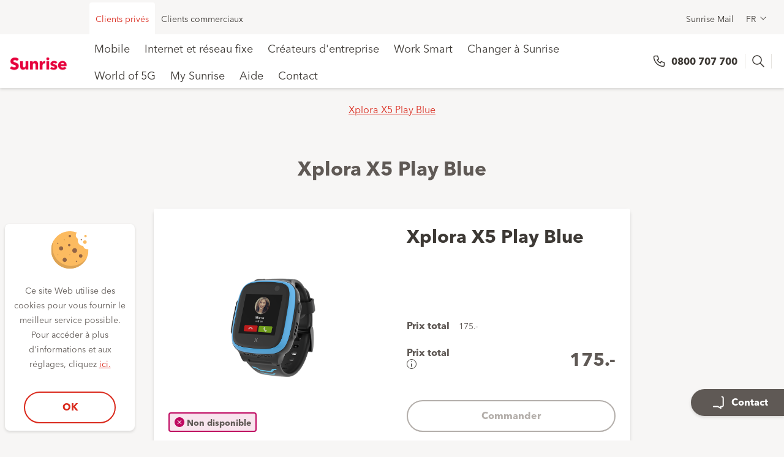

--- FILE ---
content_type: text/html; charset=UTF-8
request_url: https://www.sunrise.ch/fr/kmu/appareils/watches/xplora-x5-play-blue/xplora_x5_play_blue.html
body_size: 12925
content:
<!DOCTYPE html>
<html class="no-js " lang="fr">
<head>

<meta charset="utf-8"/>
<!--[if !HTML5]>
<meta content="IE=edge" http-equiv="x-ua-compatible">
<![endif]-->


<title>XPLORA X5 Play Blue</title>


<meta content="XPLORA X5 Play Blue" name="title"/>





<meta content="width=device-width, initial-scale=1.0, maximum-scale=1.0, user-scalable=no" name="viewport"/>

<meta name="robots" content="index,follow"/>

<meta content="telephone=no" name="format-detection"/>

<meta property="og:type" content="website"/>
<meta property="og:title " content="XPLORA X5 Play Blue"/>

<meta property="og:url" content="https://www.sunrise.ch/fr/kmu/appareils/watches/xplora-x5-play-blue.html"/>

<meta property="og:image" content="https://www.sunrise.ch/var/commerce/products/web/Default/fr/xplora_x5_play_blueparent/variants/000000000000020880/picture.1601631459206.transform/original/20880_product_image1000x1000png.png"/>


<link href="/etc.clientlibs/sunrise/clientlibs/react/resources/dist/img/root/favicon.ico" rel="shortcut icon" type="image/x-icon"/>
<link href="/etc.clientlibs/sunrise/clientlibs/react/resources/dist/img/root/sunrise-apple-touch-icon.png" rel="apple-touch-icon"/>


    
<link rel="stylesheet" href="/etc.clientlibs/sunrise/clientlibcategories/default.min.css" type="text/css">




<!-- Adobe Experience Cloud - Launch integration - Opening Tag -->



    


        <script type="text/javascript" src="//assets.adobedtm.com/e9113abe4a4d/499c171a947e/launch-433edf73d66d.min.js"></script>



<script type="text/javascript">
            if ( !window.CQ_Analytics ) {
                window.CQ_Analytics = {};
            }
            if ( !CQ_Analytics.TestTarget ) {
                CQ_Analytics.TestTarget = {};
            }
            CQ_Analytics.TestTarget.clientCode = 'sunrise';
            CQ_Analytics.TestTarget.currentPagePath = '/content/sunrise/fr/kmu/geraete/watches/xplora-x5-play-blue/xplora_x5_play_blue';
        </script>
    <script type="text/javascript" src="/etc.clientlibs/cq/testandtarget/clientlibs/testandtarget/parameters.min.js"></script>
<script type="text/javascript" src="/etc.clientlibs/clientlibs/granite/jquery.min.js"></script>
<script type="text/javascript" src="/etc.clientlibs/cq/personalization/clientlib/personalization/integrations/commons.min.js"></script>
<script type="text/javascript" src="/etc.clientlibs/cq/testandtarget/clientlibs/testandtarget/atjs-integration.min.js"></script>



<script>
	window.app_config = {
		language: 'fr'
	}
</script>
<!-- Add the <script> tag for websheet in the test environment-->
   


    
<script type="text/javascript" src="/etc.clientlibs/sunrise/clientlibcategories/head.min.js"></script>
















	<link rel="alternate" hreflang="de-ch" href="https://www.sunrise.ch/de/kmu/geraete/watches/xplora-x5-play-blue/xplora_x5_play_blue.html"/>

	<link rel="alternate" hreflang="fr-ch" href="https://www.sunrise.ch/fr/kmu/appareils/watches/xplora-x5-play-blue/xplora_x5_play_blue.html"/>

	<link rel="alternate" hreflang="it-ch" href="https://www.sunrise.ch/it/kmu/dispositivi/watches/xplora-x5-play-blue/xplora_x5_play_blue.html"/>

	<link rel="alternate" hreflang="en-ch" href="https://www.sunrise.ch/en/kmu/geraete/watches/xplora-x5-play-blue/xplora_x5_play_blue.html"/>

<link rel="canonical" href="https://www.sunrise.ch/fr/kmu/appareils/watches/xplora-x5-play-blue.html"/>





  
    






<script type="text/javascript">
(function(){
window["loaderConfig"] = "/TSPD/?type=20";
})();

</script>

<script type="text/javascript" src="/TSPD/?type=18"></script>

<script type="text/javascript">
(function(){
window.sAP=!!window.sAP;try{(function(){(function(){var S={decrypt:function(S){try{return JSON.parse(function(S){S=S.split("l");var I="";for(var l=0;l<S.length;++l)I+=String.fromCharCode(S[l]);return I}(S))}catch(l){}}};return S={configuration:S.decrypt("[base64]")}})();
var IS=90;try{var lS,oS,ZS=_(638)?1:0,sS=_(173)?1:0,I_=_(650)?1:0,OI=_(872)?1:0,zI=_(110)?1:0;for(var j_=(_(872),0);j_<oS;++j_)ZS+=_(645)?2:1,sS+=(_(674),2),I_+=_(555)?2:1,OI+=(_(187),2),zI+=_(512)?3:2;lS=ZS+sS+I_+OI+zI;window.Ll===lS&&(window.Ll=++lS)}catch(o_){window.Ll=lS}var z_=!0;function L(S){var I=arguments.length,l=[],z=1;while(z<I)l[z-1]=arguments[z++]-S;return String.fromCharCode.apply(String,l)}
function Z_(S){var I=26;!S||document[L(I,144,131,141,131,124,131,134,131,142,147,109,142,123,142,127)]&&document[L(I,144,131,141,131,124,131,134,131,142,147,109,142,123,142,127)]!==O(I,144,131,141,131,124,134,127)||(z_=!1);return z_}function J(S,I){S+=I;return S.toString(36)}function Si(){}Z_(window[Si[L(IS,200,187,199,191)]]===Si);Z_(typeof ie9rgb4!==O(IS,192,207,200,189,206,195,201,200));
Z_(RegExp("\x3c")[L(IS,206,191,205,206)](function(){return"\x3c"})&!RegExp(J(42799,IS))[J(1372115,IS)](function(){return"'x3'+'d';"}));
var _i=window[L(IS,187,206,206,187,189,194,159,208,191,200,206)]||RegExp(O(IS,199,201,188,195,214,187,200,190,204,201,195,190),J(-72,IS))[J(1372115,IS)](window["\x6e\x61vi\x67a\x74\x6f\x72"]["\x75\x73e\x72A\x67\x65\x6et"]),Ii=+new Date+(_(282)?6E5:693483),ji,li,Oi,zi=window[L(IS,205,191,206,174,195,199,191,201,207,206)],Zi=_i?_(414)?3E4:25720:_(297)?6E3:4785;
document[L(IS,187,190,190,159,208,191,200,206,166,195,205,206,191,200,191,204)]&&document[O(IS,187,190,190,159,208,191,200,206,166,195,205,206,191,200,191,204)](O(IS,208,195,205,195,188,195,198,195,206,211,189,194,187,200,193,191),function(S){var I=62;document[O(I,180,167,177,167,160,167,170,167,178,183,145,178,159,178,163)]&&(document[L(I,180,167,177,167,160,167,170,167,178,183,145,178,159,178,163)]===J(1058781921,I)&&S[O(I,167,177,146,176,179,177,178,163,162)]?Oi=!0:document[L(I,180,167,177,167,
160,167,170,167,178,183,145,178,159,178,163)]===J(68616527604,I)&&(ji=+new Date,Oi=!1,SI()))});function O(S){var I=arguments.length,l=[];for(var z=1;z<I;++z)l.push(arguments[z]-S);return String.fromCharCode.apply(String,l)}function SI(){if(!document[L(78,191,195,179,192,199,161,179,186,179,177,194,189,192)])return!0;var S=+new Date;if(S>Ii&&(_(945)?389740:6E5)>S-ji)return Z_(!1);var I=Z_(li&&!Oi&&ji+Zi<S);ji=S;li||(li=!0,zi(function(){li=!1},_(796)?1:0));return I}SI();
var _I=[_(220)?17795081:20236265,_(946)?2147483647:27611931586,_(323)?1558153217:1128109522];function II(S){var I=86;S=typeof S===J(1743045590,I)?S:S[L(I,202,197,169,202,200,191,196,189)](_(421)?36:51);var l=window[S];if(!l||!l[L(I,202,197,169,202,200,191,196,189)])return;var z=""+l;window[S]=function(S,I){li=!1;return l(S,I)};window[S][O(I,202,197,169,202,200,191,196,189)]=function(){return z}}for(var JI=(_(305),0);JI<_I[J(1294399115,IS)];++JI)II(_I[JI]);Z_(!1!==window[O(IS,205,155,170)]);
window.zJ=window.zJ||{};window.zJ.oIi="[base64]";function lI(S){var I=+new Date,l;!document[L(66,179,183,167,180,187,149,167,174,167,165,182,177,180,131,174,174)]||I>Ii&&(_(631)?6E5:806883)>I-ji?l=Z_(!1):(l=Z_(li&&!Oi&&ji+Zi<I),ji=I,li||(li=!0,zi(function(){li=!1},_(973)?0:1)));return!(arguments[S]^l)}function _(S){return 945>S}(function ZI(I){I&&"number"!==typeof I||("number"!==typeof I&&(I=1E3),I=Math.max(I,1),setInterval(function(){ZI(I-10)},I))})(!0);})();}catch(x){}finally{ie9rgb4=void(0);};function ie9rgb4(a,b){return a>>b>>0};

})();

</script>

<script type="text/javascript" src="/TSPD/08e6636a3cab2000332935a6b711cb2121279edfeb001d42881d6c4be40de9cd4588a2f25ede044f?type=17"></script>
</head>
<body data-language="fr" data-segment-code="SOHO" data-page-restricted="false" data-analytics-template-name="hardwarevariantdetailpage" data-analytics-productdetails="[{&#34;originalPrice&#34;:&#34;0&#34;,&#34;productID&#34;:&#34;000000000000020880&#34;,&#34;productName&#34;:&#34;XPLORA X5 Play Blue&#34;,&#34;salesPrice&#34;:&#34;175.0&#34;,&#34;Category&#34;:&#34;&#34;}]" data-analytics-path-hierarchy="content:sunrise:fr:kmu:geraete:watches:xplora-x5-play-blue:xplora_x5_play_blue">

<div id="body">
    <div class="s20-header-sticky js-stickybox" data-has-module="yes">
    <header class="s20-header js-header-s20 s20-header--eshop">
        <div class="s20-header__main">
            <div class="s20-header__notification">
                <div>

</div>

            </div>
            <div class="s20-header__top">
                
                <div class="s20-header__inner" role="navigation">
    <div class="s20-header__top-list s20-header__top-list--left" role="menubar">
        
            <div class="s20-header__top-item" role="menu">
                <a class="is-active  s20-header__link" role="menuitem" href="/fr/clients-prives/page-d-accueil.html" data-headermenu="headerMenu">Clients privés</a>
            </div>
        
            <div class="s20-header__top-item" role="menu">
                <a class="  s20-header__link" role="menuitem" href="/fr/business/page-d-accueil.html" data-headermenu="headerMenu">Clients commerciaux</a>
            </div>
        
        </div>
        <div class="s20-header__top-list s20-header__top-list--right" role="menubar">
        
            <div class="s20-header__top-item" role="menu">
                <a class="s20-header__link" role="menuitem" href="https://mip.sunrise.ch/mip/dyn/login/login" data-headermenu="headerMenu">Sunrise Mail</a>
            </div>

        
        <div class="s20-header__top-item" role="menu">
            <div class="flyout js-flyout" data-component="TrackLanguageChange" data-type="track" data-subtype="language-switch" data-component-title=",,,">
    <button aria-haspopup="true" class="flyout--trigger js-flyout--trigger s20-header__link s20-header__link--flyout" type="button">FR
    </button>
    <div class="js-flyout--container flyout--container">
        <ul class="js-flyout--list flyout--list" role="menu">
           <li class="flyout--list--item">
              <a class="flyout--list--item--link " href="/de/kmu/geraete/watches/xplora-x5-play-blue/xplora_x5_play_blue.html" data-cookie="selected-language=de; expires=Sun, 20 Jan 2036 13:24:39 +0100; path=/">Deutsch (DE)</a>
           </li>
        
           <li class="flyout--list--item">
              <a class="flyout--list--item--link is-active" href="/fr/kmu/appareils/watches/xplora-x5-play-blue/xplora_x5_play_blue.html" data-cookie="selected-language=fr; expires=Sun, 20 Jan 2036 13:24:39 +0100; path=/">Français (FR)</a>
           </li>
        
           <li class="flyout--list--item">
              <a class="flyout--list--item--link " href="/it/kmu/dispositivi/watches/xplora-x5-play-blue/xplora_x5_play_blue.html" data-cookie="selected-language=it; expires=Sun, 20 Jan 2036 13:24:39 +0100; path=/">Italiano (IT)</a>
           </li>
        
           <li class="flyout--list--item">
              <a class="flyout--list--item--link " href="/en/kmu/geraete/watches/xplora-x5-play-blue/xplora_x5_play_blue.html" data-cookie="selected-language=en; expires=Sun, 20 Jan 2036 13:24:39 +0100; path=/">English (EN)</a>
           </li>
        </ul>
    </div>
</div>
        </div>

    </div>
</div>

            </div>
            <div class="js-stickybox-element-s20 s20-header__navigation" id="site-navigation" data-component="Mainnavigation" data-component-title="Navigation principale" data-type="content" data-subtype="navigation">
    <div class="s20-header__inner">
        <div class="s20-header__container">
            <div class="s20-header__logo">
    <a class="s20-header__logo-link" href="/content/sunrise/fr/kmu/" title="Sunrise for business customers">
       <img alt="Logo Sunrise" class="s20-header__logo-img" src="/content/sunrise/fr/kmu/_jcr_content/header/logo.1612199003938.transform/original/sunrise-logo.png"/>
       <img alt="Logo Sunrise" class="s20-header__logo-img s20-header__logo-img--mobile"/>
    </a>
</div>
            <nav class="s20-header__menu">
                <div class=" s20-header__item">
                    <a class="s20-header__link s20-header__link--main" href="/fr/kmu/mobile.html" title="Mobile">
                       Mobile
                    </a>
                    
                    
                </div>
            
                <div class=" s20-header__item">
                    <a class="s20-header__link s20-header__link--main" href="/fr/kmu/festnetz-und-internet-pakete.html" title="Internet et réseau fixe">
                       Internet et réseau fixe
                    </a>
                    
                    
                </div>
            
                <div class=" s20-header__item">
                    <a class="s20-header__link s20-header__link--main" href="/fr/kmu/gruender-und-startups.html" title="Créateurs d&#39;entreprise">
                       Créateurs d&#39;entreprise
                    </a>
                    
                    
                </div>
            
                <div class=" s20-header__item">
                    <a class="s20-header__link s20-header__link--main" href="/fr/kmu/unlimited-mobile-workplace.html" title="Work Smart">
                       Work Smart
                    </a>
                    
                    
                </div>
            
                <div class=" s20-header__item">
                    <a class="s20-header__link s20-header__link--main" href="/fr/kmu/wechsel-zu-sunrise.html" title="Changer à Sunrise">
                       Changer à Sunrise
                    </a>
                    
                    
                </div>
            
                <div class=" s20-header__item">
                    <a class="s20-header__link s20-header__link--main" href="/fr/kmu/world-of-5g.html" title="World of 5G">
                       World of 5G
                    </a>
                    
                    
                </div>
            
                <div class=" s20-header__item">
                    <a class="s20-header__link s20-header__link--main" href="/fr/kmu/mysunrise.html" title="My Sunrise">
                       My Sunrise
                    </a>
                    
                    
                </div>
            
                <div class=" s20-header__item">
                    <a class="s20-header__link s20-header__link--main" href="/fr/kmu/aide.html" title="Aide">
                       Aide
                    </a>
                    
                    
                </div>
            
                <div class=" s20-header__item">
                    <a class="s20-header__link s20-header__link--main" href="/fr/kmu/contact.html" title="Contact">
                       Contact
                    </a>
                    
                    
                </div>
            </nav>
            <div class="s20-header__cta">
                <div class="s20-header__telephone">
                   <a class="s20-header__telephone-link" data-targetlink="tel:0800707700" href="tel:0800707700">
                     0800 707 700
                   </a>
                </div>
                <div class="s20-header__lang">
                   <div class="flyout js-flyout" data-component="TrackLanguageChange" data-type="track" data-subtype="language-switch" data-component-title=",,,">
    <button aria-haspopup="true" class="flyout--trigger js-flyout--trigger s20-header__link s20-header__link--flyout" type="button">FR
    </button>
    <div class="js-flyout--container flyout--container">
        <ul class="js-flyout--list flyout--list" role="menu">
           <li class="flyout--list--item">
              <a class="flyout--list--item--link " href="/de/kmu/geraete/watches/xplora-x5-play-blue/xplora_x5_play_blue.html" data-cookie="selected-language=de; expires=Sun, 20 Jan 2036 13:24:39 +0100; path=/">Deutsch (DE)</a>
           </li>
        
           <li class="flyout--list--item">
              <a class="flyout--list--item--link is-active" href="/fr/kmu/appareils/watches/xplora-x5-play-blue/xplora_x5_play_blue.html" data-cookie="selected-language=fr; expires=Sun, 20 Jan 2036 13:24:39 +0100; path=/">Français (FR)</a>
           </li>
        
           <li class="flyout--list--item">
              <a class="flyout--list--item--link " href="/it/kmu/dispositivi/watches/xplora-x5-play-blue/xplora_x5_play_blue.html" data-cookie="selected-language=it; expires=Sun, 20 Jan 2036 13:24:39 +0100; path=/">Italiano (IT)</a>
           </li>
        
           <li class="flyout--list--item">
              <a class="flyout--list--item--link " href="/en/kmu/geraete/watches/xplora-x5-play-blue/xplora_x5_play_blue.html" data-cookie="selected-language=en; expires=Sun, 20 Jan 2036 13:24:39 +0100; path=/">English (EN)</a>
           </li>
        </ul>
    </div>
</div>
                 </div>
                <div class="js-react" role="presentation" data-component="WidgetHeaderDynamicSearchField" data-type="widget" data-subtype="header" data-material-design="true" data-url="/fr/kmu/suche/_jcr_content.search.json" data-url-search-result="/fr/kmu/suche.html" data-type-codes="[&#34;Pages&#34;]" href="/fr/kmu/suche.html">
                </div>
                
                <button class="js-header-hamburger-s20 s20-header__hamburger">
                      <span class="s20-header__hamburger-line"></span>
                      <span class="s20-header__hamburger-line"></span>
                      <span class="s20-header__hamburger-line"></span>
                    </button>
                

            </div>
        </div>
    </div>
</div>

        </div>
        <div class="s20-header__mobile-search" data-has-module="yes">
	<div class="js-react" data-type="widget" data-material-design="true" data-component="SearchTypeAHeadMobile" data-outlet="reactSearchTypeAHeadMobile" data-outlet-result="reactSearchTypeAHeadResultsMobile" data-url="/fr/kmu/suche/_jcr_content.search.json" data-url-search-result="/fr/kmu/suche.html" data-type-codes="[&#34;Pages&#34;]" data-preview-page-size="2" data-search-enabled="true" data-dynamic-search-enabled="true" href="/fr/kmu/suche.html">
   </div>

   <div class="s20-header__search" id="reactSearchTypeAHeadMobile"></div>
   <!-- Begin: modules/global/header_mobile_search_results/header_mobile_search_results -->
<div class="js-header_mobile_search_results header_mobile_search_results" id="reactSearchTypeAHeadResultsMobile" data-component="Searchresults">

</div>
<!-- End: modules/global/header_mobile_search_results/header_mobile_search_results -->
</div>
<div class="s20-header__mobile" data-has-module="yes">
    <span class="is-visuallyhidden">Navigation (mobile)</span>
    <div class="s20-header__navigation" data-component="Mainnavigation" data-component-title="Navigation (mobile)" data-type="content" data-subtype="navigation">

        <nav class="s20-header__menu">
        


            
                <div class="  js-collapsible--autoclose s20-header__item s20-header__item s20-header__item--spacer" data-has-module="yes" style="">
                    
                    <a class="js-collapsible--toggle js-collapsible--toggle-link s20-header__link s20-header__link--main" data-headersubmenu="headerSubMenu" title="Mobile" href="/fr/kmu/mobile.html">
                       Mobile
                    </a>
                    
                </div>
            
                <div class="  js-collapsible--autoclose s20-header__item s20-header__item " data-has-module="yes" style="">
                    
                    <a class="js-collapsible--toggle js-collapsible--toggle-link s20-header__link s20-header__link--main" data-headersubmenu="headerSubMenu" title="Internet et réseau fixe" href="/fr/kmu/festnetz-und-internet-pakete.html">
                       Internet et réseau fixe
                    </a>
                    
                </div>
            
                <div class="  js-collapsible--autoclose s20-header__item s20-header__item " data-has-module="yes" style="">
                    
                    <a class="js-collapsible--toggle js-collapsible--toggle-link s20-header__link s20-header__link--main" data-headersubmenu="headerSubMenu" title="Créateurs d&#39;entreprise" href="/fr/kmu/gruender-und-startups.html">
                       Créateurs d&#39;entreprise
                    </a>
                    
                </div>
            
                <div class="  js-collapsible--autoclose s20-header__item s20-header__item " data-has-module="yes" style="">
                    
                    <a class="js-collapsible--toggle js-collapsible--toggle-link s20-header__link s20-header__link--main" data-headersubmenu="headerSubMenu" title="Work Smart" href="/fr/kmu/unlimited-mobile-workplace.html">
                       Work Smart
                    </a>
                    
                </div>
            
                <div class="  js-collapsible--autoclose s20-header__item s20-header__item " data-has-module="yes" style="">
                    
                    <a class="js-collapsible--toggle js-collapsible--toggle-link s20-header__link s20-header__link--main" data-headersubmenu="headerSubMenu" title="Changer à Sunrise" href="/fr/kmu/wechsel-zu-sunrise.html">
                       Changer à Sunrise
                    </a>
                    
                </div>
            
                <div class="  js-collapsible--autoclose s20-header__item s20-header__item " data-has-module="yes" style="">
                    
                    <a class="js-collapsible--toggle js-collapsible--toggle-link s20-header__link s20-header__link--main" data-headersubmenu="headerSubMenu" title="World of 5G" href="/fr/kmu/world-of-5g.html">
                       World of 5G
                    </a>
                    
                </div>
            
                <div class="  js-collapsible--autoclose s20-header__item s20-header__item " data-has-module="yes" style="">
                    
                    <a class="js-collapsible--toggle js-collapsible--toggle-link s20-header__link s20-header__link--main" data-headersubmenu="headerSubMenu" title="My Sunrise" href="/fr/kmu/mysunrise.html">
                       My Sunrise
                    </a>
                    
                </div>
            
                <div class="  js-collapsible--autoclose s20-header__item s20-header__item " data-has-module="yes" style="">
                    
                    <a class="js-collapsible--toggle js-collapsible--toggle-link s20-header__link s20-header__link--main" data-headersubmenu="headerSubMenu" title="Aide" href="/fr/kmu/aide.html">
                       Aide
                    </a>
                    
                </div>
            
                <div class="  js-collapsible--autoclose s20-header__item s20-header__item " data-has-module="yes" style="">
                    
                    <a class="js-collapsible--toggle js-collapsible--toggle-link s20-header__link s20-header__link--main" data-headersubmenu="headerSubMenu" title="Contact" href="/fr/kmu/contact.html">
                       Contact
                    </a>
                    
                </div>
            
            
                <div class="s20-header__item s20-header__item--spacer">
                    <a class="s20-header__link s20-header__link--main s20-header__link--more" href="/fr/clients-prives/page-d-accueil.html">
                        Clients privés
                    </a>
                </div>
            
                <div class="s20-header__item s20-header__item--spacer">
                    <a class="s20-header__link s20-header__link--main s20-header__link--more" href="/fr/business/page-d-accueil.html">
                        Clients commerciaux
                    </a>
                </div>
            
            
                <div class="s20-header__item">
                    <a class="s20-header__link s20-header__link--main s20-header__link--more" href="https://mip.sunrise.ch/mip/dyn/login/login">
                       Sunrise Mail
                    </a>
                </div>
            
        </nav>
    </div>
</div>
		
    </header>
</div>

    

<div class="discount hidden-on-mobile hidden-on-desktop hidden-on-tablet js-header_alert is-hidden-initially" dataMaxAge="3600" dataPath="/" id="sticky-promotion-001">
    <div class="discount-content">
		<div class="discount-icon"></div>
		<a class="discount-link">
			<h3 class="discount-text-1"></h3>
			<h4 class="discount-text-2"></h4> </a>
		<div class="discount-close js-header_alert--close"></div>
	</div>
</div>

	
	<div class="site-content" id="main-content" role="main">

	<div class="is-visuallyhidden" itemscope itemtype="http://schema.org/Product" data-component-title="XPLORA X5 Play Blue">
	<meta content="&lt;p>&lt;strong>XPLORA X5 Play &amp;ndash; Id&amp;eacute;al pour votre enfant&lt;br />&lt;/strong>Vous aimeriez que votre enfant puisse vous appeler lorsqu&#39;il se d&amp;eacute;place seul, mais vous ne voulez pas encore qu&#39;il ait un vrai mobile. La smartwatch XPLORA X5 Play pour enfant est l&amp;rsquo;option la plus s&amp;ucirc;re: elle permet de passer des appels t&amp;eacute;l&amp;eacute;phoniques et d&#39;envoyer des messages vocaux, mais pas de surfer sur Internet.&lt;/p>" itemprop="description"/>
	<meta content="XPLORA X5 Play Blue" itemprop="name"/>
	<meta content="/var/commerce/products/web/Default/fr/xplora_x5_play_blueparent/variants/000000000000020880/picture.1601631459206.transform/original/20880_product_image1000x1000png.png" itemprop="image"/>
	<meta content="/content/sunrise/fr/kmu/geraete/watches/xplora-x5-play-blue/xplora_x5_play_blue.html" itemprop="url"/>

	<div class="is-visuallyhidden" itemprop="brand" itemscope itemtype="http://schema.org/Brand">
		<meta content="Xplora" itemprop="name"/>
	</div>

	<div class="is-visuallyhidden" itemprop="offers" itemscope itemtype="http://schema.org/Offer">
		<meta content="CHF" itemprop="priceCurrency"/>
		<meta content="175.00" itemprop="price"/>
		<meta href="http://schema.org/OutOfStock" itemprop="availability"/>
	</div>
</div>

	<header class="page_header">
		<div><div class="l-center-m" data-component="Leveluplink" data-component-title="Xplora X5 Play Blue" data-type="content" data-subtype="link">
    <div class="level_up_link">
        <a class="level_up_link--link" href="/fr/kmu/appareils/watches/xplora-x5-play-blue.html" data-targetlink="/content/sunrise/fr/kmu/geraete/watches/xplora-x5-play-blue.html">Xplora X5 Play Blue</a>
    </div>
</div></div>

		

		<div><div class="page_title" data-component="ProductTitle" data-type="content" data-subtype="title">
	<h1 class="page_title--title">Xplora X5 Play Blue</h1>
	
</div></div>

		<div>
<div class="js-react" data-component="TrackLastViewedProducts" data-component-title="{&#34;parent&#34;:&#34;Watches&#34;,&#34;code&#34;:&#34;Xplora X5 Play Blue Parent&#34;,&#34;name&#34;:&#34;Xplora X5 Play Blue&#34;}" data-type="track" data-info="{&#34;parent&#34;:&#34;Watches&#34;,&#34;code&#34;:&#34;Xplora X5 Play Blue Parent&#34;,&#34;name&#34;:&#34;Xplora X5 Play Blue&#34;}">
</div></div>
	</header>

	<div><div class="js-react-in-overlay">
<div class="js-react" data-component="WidgetHardwareConfiguratorDetails" data-type="widget" data-subtype="others" data-url="/content/sunrise/fr/kmu/geraete/watches/xplora-x5-play-blue/xplora_x5_play_blue.oneclickbuy.json" data-rate-plans="[{&#34;code&#34;:&#34;CHANGE_RATE_PLAN&#34;,&#34;value&#34;:&#34;Commandez avec l\u0027abonnement mobile Sunrise existant&#34;,&#34;selected&#34;:&#34;selected&#34;}]" data-hide-promotion-toggle="false" data-show-price-change-info="false" data-hide-tooltip-inactive-promotion="false" data-hide-tooltip="false" data-hide-rate-plan-info="false" data-buy-with-existing-rate-plan="true" data-buy-with-existing-device-plan="false" data-hardware-rate-plan-option="0" data-selected-product-variance="000000000000020880" data-futurespeed-enabled="false" data-otoid-or-landline-enabled="false" data-enable-linecheck-edit-text="false" data-show-unavailable-plans="false" data-enable-young-benefits="false">
        <div class="load_spinner" style="height:200px;"></div>
</div>
</div>
</div>

	<div class="inline_tabs_v2 js-inline_tabs" data-tabs-type="v2" data-component="Inlinetabs" data-type="content" data-subtype="tabs">
	<div class="l-center-s">
		<div class="tabs_nav_v2 js-tabs_nav" id="informationTab">
			<ul class="tabs_nav_v2--list js-tabs_nav--list">
				<li role="presentation">
					<a aria-controls="u1inline_tabs-pane0" aria-selected="true" class="is-active js-inline_tabs--link tabs_nav_v2--link" href="#u1inline_tabs-pane0" id="u1inline_tabs-tab0">
						<span class="tabs_nav_v2--link--inner">
							<span class="tabs_nav_v2--link--inner--content">
								<span class="tabs_nav_v2--link--title">Information</span>
							</span>
						</span>
					</a>
				</li>
                
				
                
			</ul>
		</div>
	</div>
	<!-- /* Show both tabs contents in WCMMode.edit */ -->
	<div class="l-center-l">
		<div class="inline_tabs_v2--box inline_tabs_v2--container js-inline_tabs--container">
			<div class="inline_tabs_v2--slider">
				<section aria-hidden="" aria-labelledby="u1inline_tabs-tab0" class="inline_tabs_v2--pane is-active js-inline_tabs--pane" id="u1inline_tabs-pane0" role="tabpanel">
					
					<div>
	<div class="article_paragraph richtext"><p><strong>XPLORA X5 Play – Idéal pour votre enfant<br /></strong>Vous aimeriez que votre enfant puisse vous appeler lorsqu'il se déplace seul, mais vous ne voulez pas encore qu'il ait un vrai mobile. La smartwatch XPLORA X5 Play pour enfant est l’option la plus sûre: elle permet de passer des appels téléphoniques et d'envoyer des messages vocaux, mais pas de surfer sur Internet.</p></div>
</div>
					<div>

	
	
	



	
	
	

    
    
    
    


</div>
					<div>

	<div class="l-center-s">
		
	</div>
</div>
					
				</section>
				<section aria-labelledby="u1inline_tabs-tab1" class=" inline_tabs_v2--pane js-inline_tabs--pane" id="u1inline_tabs-pane1" role="tabpanel">
					
					<div class="l-center-m">
   <div data-component="Autokeyvaluetable" data-component-title="Fonctions" data-type="content" data-subtype="table">
      <div class="s20-section-title__heading">
         Fonctions
      </div>
      <div class="s20-spacer s20-spacer--x32"></div>
      
   </div>

</div>
<script>
   window.app_config = window.app_config || {};
   app_config.templates = app_config.templates || {};
   app_config.templates['tooltip'] = function (obj) {
   	var p = [], print = function () {
   		p.push.apply(p, arguments);
   	};
   	with (obj) {
   		p.push(' <div class="js-tooltip--flyout tooltip--flyout" id="', id, '" role="tooltip">   <div class="js-tooltip--flyout--arrow tooltip--flyout--arrow"></div>   <div class="tooltip--flyout--inner">     <button aria-hidden="true" class="js-tooltip--flyout--close tooltip--flyout--close" type="button"></button>     ', content, '   </div> </div>  ');
   	}
   	return p.join('');
   };
   /*
    <div class="js-tooltip--flyout tooltip--flyout" id="[%=id%]" role="tooltip">
    <div class="js-tooltip--flyout--arrow tooltip--flyout--arrow"></div>
    <div class="tooltip--flyout--inner">
    <button aria-hidden="true" class="js-tooltip--flyout--close tooltip--flyout--close" type="button"></button>
    [%=content%]
    </div>
    </div>
    */
</script>
					
				</section>
			</div>
		</div>
	</div>
</div>
<div class="s20-spacer s20-spacer--x80"></div>

	<div></div>

	<div>

	
	
	



	
	
	

    
    
    
    


</div>

</div>
    
	<div class="js-react" data-component="ContactOptionsSticky" data-type="widget" data-subtype="Contact Options Sticky" data-enable-pega-url="false" data-enable-default-chat="false" data-disable-request-callback="false" data-disable-feedback-option="true" data-salesforce-url="https://cloud.emailgo-upc.com" data-call-me-back-url="cmb110222" data-privacy-policy-url="/content/sunrise/fr/residential/hilfe/sonstige-hilfe/rechtliches/datenschutzerklaerung" data-phone-number="0800 707 505" data-phone-link="tel:0800707505" data-shops-url="/content/sunrise/fr/residential/hilfe/kontakt/sunrise-shops.html" data-help-url="/content/sunrise/fr/residential/hilfe/kontakt.html">
</div>


	
    
<script type="text/javascript" src="/etc.clientlibs/sunrise/core/components/footer/notification/clientlibs.min.js"></script>



<div class="section">
    <div id="cookieBanner-gdpr" class="s20-sticky-bar-wrapper js-stickybox" data-settings-position="bottom" data-has-module="yes">
        <script type="text/javascript">showAndHideCookieBanner('cookieconsent_status', 'cookieBanner-gdpr');</script>
        <div class="js-stickybox--element s20-cookie-banner s20-cookie-banner--sticky" data-component="Notification" data-component-title="























&lt;p>Ce site Web utilise des cookies pour vous fournir le meilleur service possible. Pour accéder à plus d&#39;informations et aux réglages, cliquez &lt;a
    href=&#34;/content/sunrise/fr/residential/hilfe/sonstige-hilfe/rechtliches/cookie-policy.html&#34; target=&#34;_blank&#34;>ici.&lt;/a>&lt;br />
&lt;/p>
















































" data-type="content" data-subtype="notification">
            <div class="s20-cookie-banner__container">
                <div class="s20-cookie-banner__media">
                    <img alt="" class="s20-cookie-banner__img" src="/content/dam/sunrise/residential/general/cookie.svg"/>
                </div>
                <div class="s20-cookie-banner__content">
                    <div class="s20-cookie-banner__text richtext">
                        <p>
























<p>Ce site Web utilise des cookies pour vous fournir le meilleur service possible. Pour accéder à plus d'informations et aux réglages, cliquez <a href="/fr/clients-prives/aide/sonstige-hilfe/rechtliches/cookie-policy.html" target="_blank">ici.</a><br />
</p>


















































</p>
                    </div>
                    <div class="s20-cookie-banner__cta">
                        <button class="s20-button s20-button--secondary s20-button--small s20-cookie-banner__button" type="button" variant="secondary" content="Ok" cls="s20-cookie-banner__button" onclick="setCookie('cookieconsent_status', 'dismiss', 'cookieBanner-gdpr', '3600')">OK</button>
                    </div>
                </div>
            </div>
        </div>
    </div>
</div>
<div>
	



</div>
<footer class="s20-footer" role="contentinfo">
    
    <div class="js-react" data-component="TrackLoggedInDataCache" data-type="track"></div>
    <div class="is-visuallyhidden">Footer</div>
    <div class="s20-footer__main">
        <div class="s20-footer__inner" data-component="FooterNavigation" data-component-title="Découvrir Sunrise" data-type="content" data-subtype="navigation">
    <!-- Begin: modules/layout/l-center/optional -->
    <div class="s20-footer__container">
        
        
        
        <div class="js-collapsible s20-footer__column s20-footer__column--burgund s20-footer__column--socials" data-has-module="yes" data-component="ContactInformation" data-type="content" data-subtype="contact-info">
    <h3 class="s20-footer__title js-collapsible--toggle">
        Contact
        <div class="s20-footer__arrow">
            <i class="s20-icon s20-icon--chevron-up s20-footer__arrow-icon"></i>
        </div>
    </h3>
    <ul class="s20-footer__list js-collapsible--container">
       <li class="s20-footer__item">
          
                <span><span class="s20-footer__link">Vente et conseil</span>&nbsp;<a class="s20-footer__text s20-footer__text--bold" href="tel:0800707700" rel="nofollow">0800 707 700</a></span>
       </li>
    
       <li class="s20-footer__item">
          <a class="s20-footer__link" href="/fr/kmu/contact.html" data-contactinformation="contactInformation">Autres possibilités de contact</a>
                
       </li>
    
       <li class="s20-footer__item">
          <a class="s20-footer__link" href="/fr/clients-prives/aide/kontakt/sunrise-shops.html" data-contactinformation="contactInformation">Sunrise Shops</a>
                
       </li>
    </ul>
    <div class="s20-footer__socials" data-component="SocialMediaIcons" data-component-title="Sunrise sur" data-type="content" data-subtype="footer">
    <div class="s20-footer__text s20-footer__text--bold">Sunrise sur</div>
    <div class="s20-footer__socials-list">
        <a class="s20-footer__socials-item" href="http://www.facebook.com/SunriseCommunications" target="blank" data-socialmediaicon="socialMediaIcon">
           <span class="is-visuallyhidden">Facebook</span>
           <i class="s20-icon s20-icon--sn-facebook"></i>
        </a>
        <a class="s20-footer__socials-item" href="http://www.twitter.com/sunrise_fr" target="blank" data-socialmediaicon="socialMediaIcon">
           <span class="is-visuallyhidden">Twitter</span>
           <i class="s20-icon s20-icon--sn-twitter"></i>
        </a>
        <a class="s20-footer__socials-item" href="http://www.youtube.com/user/SunriseSpots" target="blank" data-socialmediaicon="socialMediaIcon">
           <span class="is-visuallyhidden">YouTube</span>
           <i class="s20-icon s20-icon--sn-youtube"></i>
        </a>
    </div>
</div>
</div>
    </div>
</div>

    </div>
    <div class="s20-footer__bottom">
        <div class="s20-footer__inner" data-component="LegalInfo" data-component-title="2022 Copyrights" data-type="content" data-subtype="footer">
    <div class="s20-footer__copyright">2022 Copyrights</div>
    <ul class="s20-footer__bottom-list">
       
           <li class="s20-footer__bottom-item">
              <a class="s20-footer__bottom-link" href="/fr/entreprises-clientes/a-propos-de-business-sunrise/rechtliches.html" data-legalinfo="legalInfo" title="Rechtliches">Rechtliches</a>
           </li>
       
           <li class="s20-footer__bottom-item">
              <a class="s20-footer__bottom-link" href="/fr/entreprises-clientes/a-propos-de-business-sunrise/impressum.html" data-legalinfo="legalInfo" title="Impressum">Impressum</a>
           </li>
       
    </ul>
</div>
    </div>
	<div>
      <div class="l-center-xl">
	<div class="js-react" data-component="RecoverCart" data-hide-basket-recovery-sticky="false" data-type="widget">
	</div>
</div>



    </div>
    <div>
    	



    </div>
</footer>

<script>
	window.app_config = window.app_config || {}; app_config.templates = app_config.templates || {}; app_config.templates['tooltip'] = function(obj){var p=[],print=function(){p.push.apply(p,arguments);}; with(obj){p.push('<div class="js-tooltip--flyout tooltip--flyout" role="tooltip">   <div class="js-tooltip--flyout--arrow tooltip--flyout--arrow"></div>   <div class="tooltip--flyout--inner">     <button aria-hidden="true" class="js-tooltip--flyout--close tooltip--flyout--close" type="button"></button>     ',content,'   </div> </div> ');}return p.join('');};
</script>
<script>
	window.app_config = window.app_config || {}; app_config.templates = app_config.templates || {}; app_config.templates['lightbox'] = function(obj){var p=[],print=function(){p.push.apply(p,arguments);}; with(obj){p.push(' <aside class="',cls,' js-lightbox js-scroll-container lightbox">   <a class="lightbox--close js-lightbox--close" href="#" role="button">     <span class="lightbox--close--label">Fermer</span>   </a>   <div class="lightbox--container js-lightbox--container">     <div class="lightbox--container--inner">       <div class="js-lightbox--body lightbox--body">    <a class="lightbox--close js-lightbox--close" href="#" role="button">     <span class="lightbox--close--label">Fermer</span>   </a>     <div class="js-lightbox--content lightbox--content">           ',content,'         </div>       </div>     </div>   </div> </aside>   ');}return p.join('');};
</script>
<script>
	window.app_config = window.app_config || {}; app_config.templates = app_config.templates || {}; app_config.templates['lightbox--content-image'] = function(obj){var p=[],print=function(){p.push.apply(p,arguments);}; with(obj){p.push(' <div class="lightbox--image">   <div class="lightbox--header">     <h2 class="h2">',title,'</h2>   </div>   <div class="lightbox--media">     <button class="js-lightbox--prev lightbox--prev" type="button">       <span class="is-visuallyhidden">Prev</span>     </button>     <button class="js-lightbox--next lightbox--next" type="button">       <span class="is-visuallyhidden">Next</span>     </button>     <img class="js-lightbox--media--img lightbox--media--img" src="',src,'">   </div>   <div class="lightbox--media--caption">     ',caption,'   </div> </div> ');}return p.join('');};
</script>
<script>
	window.app_config = window.app_config || {}; app_config.templates = app_config.templates || {}; app_config.templates['lightbox--content-video'] = function(obj){var p=[],print=function(){p.push.apply(p,arguments);}; with(obj){p.push(' <div class="lightbox--video">   <div class="lightbox--header">     <h2 class="h2">',title,'</h2>   </div>   <div class="lightbox--media">     <button class="js-lightbox--prev lightbox--prev" type="button">       <span class="is-visuallyhidden">Prev</span>     </button>     <button class="js-lightbox--next lightbox--next" type="button">       <span class="is-visuallyhidden">Next</span>     </button>     <div class="lightbox--media--video">       <iframe allowfullscreen class="video_iframe" frameborder="0" height="325" mozallowfullscreen src="',src,'" webkitallowfullscreen width="560"></iframe>     </div>   </div>   <div class="lightbox--media--caption">     ',caption,'   </div> </div> ');}return p.join('');};
</script>
<script>
	window.app_config = window.app_config || {}; app_config.templates = app_config.templates || {}; app_config.templates['inline--content-video'] = function(obj){var p=[],print=function(){p.push.apply(p,arguments);}; with(obj){p.push(' <div class="article_inlinevideo">   <iframe allowfullscreen class="article_inlinevideo--frame video_iframe" frameborder="0" height="325" mozallowfullscreen src="',src,'" webkitallowfullscreen width="560"></iframe> </div> ');}return p.join('');};
</script>


<noscript>
	<img border="0"/>
</noscript>

<!-- Adobe Experience Cloud - Launch integration - Closing Tag -->


    


        <script type="text/javascript">_satellite.pageBottom();</script>




    
<script type="text/javascript" src="/etc.clientlibs/sunrise/clientlibcategories/default.min.js"></script>






<script src="/content/sunrise/fr/kmu.ReactAppConfiguration.js"></script>


<div class="cloudservice testandtarget"><script type="text/javascript">
    CQ_Analytics.TestTarget.maxProfileParams = 11;

    if (CQ_Analytics.CCM) {
        if (CQ_Analytics.CCM.areStoresInitialized) {
            CQ_Analytics.TestTarget.registerMboxUpdateCalls();
        } else {
            CQ_Analytics.CCM.addListener("storesinitialize", function (e) {
                CQ_Analytics.TestTarget.registerMboxUpdateCalls();
            });
        }
    } else {
        // client context not there, still register calls
        CQ_Analytics.TestTarget.registerMboxUpdateCalls();
    }
    </script>
    </div>



</div>
<div data-component="DataLayer" class="js-react" data-type="track">
 </div>
 <div data-component="Tellja" class="js-react" data-type="track">
 </div>
  <div data-component="Affiliation" class="js-react" data-type="track">
 </div>

<script>
var jsonStr = "[]";
window.onpageshow = function(event) {
	if (event.persisted) {
		window.location.reload()
	}
};
</script>
</body>
</html>

--- FILE ---
content_type: text/html
request_url: https://www.sunrise.ch/TSPD/?type=20
body_size: 3809
content:
<!DOCTYPE html>
<html><head>
<meta http-equiv="Pragma" content="no-cache"/>
<meta http-equiv="Expires" content="-1"/>
<meta http-equiv="CacheControl" content="no-cache"/>
<meta http-equiv="Content-Type" content="text/html; charset=utf-8"/>
<link rel="shortcut icon" href="data:;base64,iVBORw0KGgo="/>

<script type="text/javascript">
(function(){
window["bobcmn"] = "101111111110102000000052000000052000000062000000002c0b20628200000096200000000200000002300000000300000074https%3a%2f%2fwww.sunrise.ch%2ffr%2fkmu%2fappareils%2fwatches%2fxplora%2dx5%2dplay%2dblue%2fxplora_x5_play_blue.html300000006/TSPD/[base64]";

window.sAP=!!window.sAP;try{(function(){(function iS(){var I=!1;function l(I){for(var l=0;I--;)l+=z(document.documentElement,null);return l}function z(I,l){var s="vi";l=l||new Z;return jS(I,function(I){I.setAttribute("data-"+s,l.Z0());return z(I,l)},null)}function Z(){this.lZ=1;this.zz=0;this.ol=this.lZ;this.Jo=null;this.Z0=function(){this.Jo=this.zz+this.ol;if(!isFinite(this.Jo))return this.reset(),this.Z0();this.zz=this.ol;this.ol=this.Jo;this.Jo=null;return this.ol};this.reset=function(){this.lZ++;this.zz=0;this.ol=this.lZ}}var s=!1;
function SS(I,l){var z=document.createElement(I);l=l||document.body;l.appendChild(z);z&&z.style&&(z.style.display="none")}function _S(l,z){z=z||l;var Z="|";function SS(I){I=I.split(Z);var l=[];for(var z=0;z<I.length;++z){var s="",_S=I[z].split(",");for(var JS=0;JS<_S.length;++JS)s+=_S[JS][JS];l.push(s)}return l}var _S=0,jS="datalist,details,embed,figure,hrimg,strong,article,formaddress|audio,blockquote,area,source,input|canvas,form,link,tbase,option,details,article";jS.split(Z);jS=SS(jS);jS=new RegExp(jS.join(Z),
"g");while(jS.exec(l))jS=new RegExp((""+new Date)[8],"g"),I&&(s=!0),++_S;return z(_S&&1)}function jS(I,l,z){(z=z||s)&&SS("div",I);I=I.children;var Z=0;for(var _S in I){z=I[_S];try{z instanceof HTMLElement&&(l(z),++Z)}catch(jS){}}return Z}_S(iS,l)})();var IS=90;try{var lS,oS,ZS=_(182)?1:0,sS=_(691)?1:0,I_=_(25)?1:0;for(var j_=(_(95),0);j_<oS;++j_)ZS+=(_(317),2),sS+=_(693)?2:1,I_+=_(230)?3:2;lS=ZS+sS+I_;window.Ll===lS&&(window.Ll=++lS)}catch(o_){window.Ll=lS}var z_=!0;
function J(S,I){S+=I;return S.toString(36)}function Z_(S){var I=13;!S||document[L(I,131,118,128,118,111,118,121,118,129,134,96,129,110,129,114)]&&document[L(I,131,118,128,118,111,118,121,118,129,134,96,129,110,129,114)]!==O(I,131,118,128,118,111,121,114)||(z_=!1);return z_}function O(S){var I=arguments.length,l=[];for(var z=1;z<I;++z)l.push(arguments[z]-S);return String.fromCharCode.apply(String,l)}function Si(){}Z_(window[Si[J(1086764,IS)]]===Si);Z_(typeof ie9rgb4!==J(1242178186109,IS));
Z_(RegExp("\x3c")[J(1372115,IS)](function(){return"\x3c"})&!RegExp(J(42799,IS))[J(1372115,IS)](function(){return"'x3'+'d';"}));
var _i=window[O(IS,187,206,206,187,189,194,159,208,191,200,206)]||RegExp(O(IS,199,201,188,195,214,187,200,190,204,201,195,190),J(-72,IS))[L(IS,206,191,205,206)](window["\x6e\x61vi\x67a\x74\x6f\x72"]["\x75\x73e\x72A\x67\x65\x6et"]),Ii=+new Date+(_(691)?6E5:363742),ji,li,Oi,zi=window[L(IS,205,191,206,174,195,199,191,201,207,206)],Zi=_i?_(32)?3E4:30276:_(962)?3850:6E3;
document[L(IS,187,190,190,159,208,191,200,206,166,195,205,206,191,200,191,204)]&&document[O(IS,187,190,190,159,208,191,200,206,166,195,205,206,191,200,191,204)](O(IS,208,195,205,195,188,195,198,195,206,211,189,194,187,200,193,191),function(S){var I=10;document[O(I,128,115,125,115,108,115,118,115,126,131,93,126,107,126,111)]&&(document[L(I,128,115,125,115,108,115,118,115,126,131,93,126,107,126,111)]===J(1058781973,I)&&S[O(I,115,125,94,124,127,125,126,111,110)]?Oi=!0:document[O(I,128,115,125,115,108,
115,118,115,126,131,93,126,107,126,111)]===J(68616527656,I)&&(ji=+new Date,Oi=!1,SI()))});function SI(){if(!document[L(5,118,122,106,119,126,88,106,113,106,104,121,116,119)])return!0;var S=+new Date;if(S>Ii&&(_(309)?6E5:636007)>S-ji)return Z_(!1);var I=Z_(li&&!Oi&&ji+Zi<S);ji=S;li||(li=!0,zi(function(){li=!1},_(26)?1:0));return I}SI();var _I=[_(724)?17795081:10868453,_(424)?27611931586:2147483647,_(728)?1558153217:1110953990];
function L(S){var I=arguments.length,l=[],z=1;while(z<I)l[z-1]=arguments[z++]-S;return String.fromCharCode.apply(String,l)}function II(S){var I=2;S=typeof S===J(1743045674,I)?S:S[O(I,118,113,85,118,116,107,112,105)](_(789)?36:30);var l=window[S];if(!l||!l[O(I,118,113,85,118,116,107,112,105)])return;var z=""+l;window[S]=function(S,I){li=!1;return l(S,I)};window[S][O(I,118,113,85,118,116,107,112,105)]=function(){return z}}for(var JI=(_(153),0);JI<_I[J(1294399115,IS)];++JI)II(_I[JI]);
Z_(!1!==window[L(IS,205,155,170)]);window.zJ=window.zJ||{};window.zJ.iZ="[base64]";function lI(S){var I=+new Date,l;!document[L(1,114,118,102,115,122,84,102,109,102,100,117,112,115,66,109,109)]||I>Ii&&(_(618)?6E5:817834)>I-ji?l=Z_(!1):(l=Z_(li&&!Oi&&ji+Zi<I),ji=I,li||(li=!0,zi(function(){li=!1},_(845)?1:0)));return!(arguments[S]^l)}function _(S){return 945>S}(function oI(I){return I?0:oI(I)*oI(I)})(!0);})();}catch(x){}finally{ie9rgb4=void(0);};function ie9rgb4(a,b){return a>>b>>0};

})();

</script>

<script type="text/javascript" src="/TSPD/08e6636a3cab2000332935a6b711cb2121279edfeb001d42881d6c4be40de9cd4588a2f25ede044f?type=11"></script>

<script type="text/javascript">
(function(){
window["blobfp"] = "[base64]";window["slobfp"] = "08117a2d670b100063af245750fb92043d3c51205407ee10";


})();

</script>

<script type="text/javascript" src="/TSPD/08e6636a3cab2000332935a6b711cb2121279edfeb001d42881d6c4be40de9cd4588a2f25ede044f?type=12"></script>
<noscript>Please enable JavaScript to view the page content.<br/>Your support ID is: 0.</noscript>
</head><body>
</body></html>

--- FILE ---
content_type: text/html
request_url: https://www.sunrise.ch/TSPD/08e6636a3cab280073f45c458f0b1c376583343f316f0f72926f3c09624e74a19c0db94da5e130fc12c69e8398be94ce?type=13
body_size: 566
content:
[base64]

--- FILE ---
content_type: text/css
request_url: https://www.sunrise.ch/etc.clientlibs/sunrise/clientlibs/react/resources/dist/css/main-blessed1.css
body_size: 46719
content:
.s20-product-teaser__features-circle-chart-left .s20-product-teaser__features-circle-chart-loader { border-top-left-radius: 0; border-bottom-left-radius: 0; transform-origin: 0 50% 0; }

.s20-product-teaser__features-circle-chart-wrap--speed-10000 .s20-product-teaser__features-circle-chart-left .s20-product-teaser__features-circle-chart-loader { animation: loading-left-speed-10000 50s infinite linear; }

.s20-product-teaser__features-circle-chart-wrap--speed-500 .s20-product-teaser__features-circle-chart-left .s20-product-teaser__features-circle-chart-loader { animation: loading-left-speed-500 50s infinite linear; }

.s20-product-teaser__features-circle-chart-wrap--speed-100 .s20-product-teaser__features-circle-chart-left .s20-product-teaser__features-circle-chart-loader { animation: loading-left-speed-100 50s infinite linear; }

.s20-product-teaser__features-circle-chart-right { overflow: hidden; position: absolute; width: 50%; height: 100%; left: 50%; }

.s20-product-teaser__features-circle-chart-right .s20-product-teaser__features-circle-chart-loader { left: -100%; border-bottom-right-radius: 0; border-top-right-radius: 0; transform-origin: 100% 50% 0; }

.s20-product-teaser__features-circle-chart-wrap--speed-10000 .s20-product-teaser__features-circle-chart-right .s20-product-teaser__features-circle-chart-loader { animation: loading-right-speed-10000 50s infinite linear; }

.s20-product-teaser__features-circle-chart-wrap--speed-500 .s20-product-teaser__features-circle-chart-right .s20-product-teaser__features-circle-chart-loader { animation: loading-right-speed-500 50s infinite linear; }

.s20-product-teaser__features-circle-chart-wrap--speed-100 .s20-product-teaser__features-circle-chart-right .s20-product-teaser__features-circle-chart-loader { animation: loading-right-speed-100 50s infinite linear; }

.s20-product-teaser__features-circle-chart-loader { position: absolute; left: 100%; top: 0; width: 100%; height: 100%; border-radius: 100px; background-color: #E4E4E4; /* Loader background color */ transform: rotate(180deg); }

.s20-product-teaser__features-circle-chart-time { position: absolute; top: 50%; left: 50%; transform: translate(-50%, -50%); margin: 0; z-index: 999; font-size: 14px; color: #575452; }

.s20-product-teaser__features-circle-content { display: flex; align-items: center; font-size: 14px; }

.s20-product-teaser__features-circle-content strong { font-weight: 700; }

@keyframes loading-left-speed-10000 { 0%, 2% { transform: rotate(180deg); }
  3%, 100% { transform: rotate(360deg); } }

@keyframes loading-right-speed-10000 { 0% { transform: rotate(180deg); }
  2%, 100% { transform: rotate(360deg); } }

@keyframes loading-left-speed-500 { 0% { transform: rotate(180deg); }
  8% { transform: rotate(180deg); }
  16%, 100% { transform: rotate(360deg); } }

@keyframes loading-right-speed-500 { 0% { transform: rotate(180deg); }
  8%, 100% { transform: rotate(360deg); } }

@keyframes loading-left-speed-100 { 0% { transform: rotate(180deg); }
  40% { transform: rotate(180deg); }
  80%, 100% { transform: rotate(360deg); } }

@keyframes loading-right-speed-100 { 0% { transform: rotate(180deg); }
  40%, 100% { transform: rotate(360deg); } }

.l-teaserrow .product_promotion_teaser .s20-product-teaser__section--bottom { margin-top: 0; }

.s20-product-teaser--option-product { height: 100%; }

.s20-product-teaser--option-product.s20-product-teaser--has-promo { padding-top: 0; }

.s20-product-teaser--option-product .s20-product-teaser__box { height: 100%; }

.s20-product-teaser--option-product .s20-product-teaser__box-inner { height: 100%; border-radius: 4px; }

.s20-product-teaser--option-product .s20-product-teaser__content { min-height: 320px; height: 100%; display: flex; flex-direction: column; padding: 24px 16px; }

.s20-product-teaser--option-product.s20-product-teaser--special-offer:before { background: #DA291C; }

.s20-product-teaser--option-product .s20-teaser-title { color: #3D3935; font-size: 20px; }

.s20-product-teaser--option-product .s20-product-teaser__price-promo-text { font-size: 12px; line-height: 16px; font-weight: 700; color: #3D3935; display: flex; justify-content: center; align-items: center; margin-bottom: 8px; }

.s20-product-teaser--option-product .s20-product-teaser__price-promo-text::before { content: ""; margin-right: 8px; }

.s20-product-teaser--option-product .s20-product-teaser__section--border { border-top: 1px solid #E6E3DF; }

.s20-product-teaser--option-product .s20-product-teaser__section--bottom { margin-bottom: 16px; }

.s20-product-teaser--option-product .s20-product-teaser__section--footer { padding-top: 0; }

.s20-product-teaser--option-product .s20-product-teaser__section--footer::before { content: ''; height: 16px; display: block; border-top: 1px solid #E6E3DF; margin-top: 16px; }

.s20-product-teaser--option-product .s20-product-teaser__discount { display: flex; justify-content: end; }

.s20-product-teaser--option-product .s20-price { font-size: 20px; color: #3D3935; }

.s20-product-teaser--option-product .s20-product-teaser__counter { border-bottom: 0; border-top: 1px solid #E6E3DF; }

.s20-product-teaser--option-product .s20-product-teaser__counter-text { color: #3D3935; font-size: 14px; line-height: 20px; border: 0; padding: 10px 0 0; }

.s20-product-teaser--option-product .s20-product-teaser__counter-box { padding: 16px 0 0; }

.s20-product-teaser--option-product .s20-product-teaser__counter-text-strong { border-bottom: 1px solid #E6E3DF; }

.s20-product-teaser--option-product .s20-product-teaser__option { font-size: 16px; line-height: 24px; }

.s20-product-teaser--option-product .s20-product-teaser__option a { color: #DA291C; }

.s20-product-teaser--option-product .s20-product-teaser__option a.is-disabled { color: #86807C; }

.s20-product-teaser--option-product .s20-product-teaser__option-left strong { font-weight: 700; }

.s20-product-teaser--option-product .s20-product-teaser__option-right { flex-basis: auto; }

.s20-product-teaser--option-product .s20-product-teaser__option-right > *:last-child { margin-left: 16px; }

.s20-product-teaser--option-product .s20-product-teaser__title-status { bottom: 0; margin-bottom: 16px; }

.s20-product-teaser--option-product .s20-product-teaser__discount-icon { position: relative; border-radius: 50%; width: 32px; height: 32px; background-color: #5E94CF; display: flex; justify-content: center; align-items: center; }

.s20-product-teaser--option-product .s20-product-teaser__discount-icon::before { content: ""; background: #FFFFFF; }

.s20-product-teaser--option-product .s20-price--promo { color: #5E94CF; }

.s20-product-teaser--option-product .s20-price--old { font-size: 14px; margin-left: 8px; }

.s20-product-teaser--option-product .s20-product-teaser__counter-text-strong { color: #3D3935; }

.s20-product-teaser--option-product .s20-product-teaser__price-info { font-size: 14px; line-height: 20px; }

.s20-product-teaser--option-product .s20-feature-list__content { line-height: 24px; }

.s20-product-teaser--option-product .s20-product-teaser__section--details-list { padding-top: 0; }

.s20-product-teaser--option-product .s20-product-teaser__progress { border: 0; }

.s20-product-teaser--option-product .s20-product-teaser__price-note { font-size: 12px; margin-top: 8px; line-height: 16px; }

.s20-product-teaser.s20-product-teaser--natural-height { height: auto; }

.s20-product-teaser.s20-product-teaser--natural-height .s20-product-teaser__box { height: auto; }

.s20-product-teaser.s20-product-teaser--natural-height .s20-product-teaser__box-inner { height: auto; }

.s20-product-teaser.s20-product-teaser--natural-height .s20-product-teaser__content { min-height: 0; height: auto; }

.s20-picture-navigation__list { width: 100%; display: flex; flex-wrap: wrap; }

.s20-picture-navigation__item { width: calc(25% - 24px); margin: 12px; border: 1px solid #B3AEAA; border-radius: 4px; }

@media (max-width: 767px) { .s20-picture-navigation__item { width: 100%; margin: 8px 0; } }

.s20-picture-navigation__link { display: block; height: 100%; padding: 24px 40px; font-size: 16px; color: #3D3935; }

.s20-picture-navigation__name { display: block; text-align: center; font-weight: 700; padding-top: 8px; }

.s20-picture-navigation__media { display: block; }

.s20-picture-navigation__image { max-width: 100%; display: block; margin: 0 auto; height: 100px; }

.linecheck_positive_result--item { display: table; width: 100%; position: relative; }

.linecheck_positive_result--imagecontainer, .linecheck_positive_result--text { display: table-cell; padding-right: 20px; padding-right: 1.25rem; }

.linecheck_positive_result--imagecontainer { width: 64px; width: 4rem; text-align: center; }

.linecheck_positive_result--imagecontainer > img { margin-top: -10px; margin-bottom: -10px; }

.linecheck_positive_result--imagecontainer .linecheck_positive_result--image { vertical-align: middle; width: 100%; }

.linecheck_positive_result--text { vertical-align: top; line-height: 1.8; padding-right: 0; }

.linecheck_positive_result--text ul li .l-leftright_table { display: inline-table; vertical-align: top; }

.linecheck_positive_result--text .no-margin { margin-bottom: 0; }

.linecheck_positive_result--status_icon { position: absolute; top: -12px; top: -0.75rem; left: 26px; left: 1.625rem; }

.linecheck_positive_result--price { display: inline-block; font-size: 30px; font-size: 1.875rem; }

.linecheck_positive_result--price-old { display: inline-block; font-size: 30px; font-size: 1.875rem; position: relative; margin: 0 0 0 15px; }

.linecheck_positive_result--price-old::after { content: ""; width: 100%; position: absolute; right: 0; top: 50%; border-bottom: 3px solid #BF0760; transform: skewY(-15deg); }

.option_list_box { margin-bottom: 20px; }

.option_list_box--header { display: table; width: 100%; height: 100%; min-height: 240px; color: #FFFFFF; }

.option_list_box-small .option_list_box--header { min-height: 150px; }

.option_list_box--header--content { display: table-cell; padding: 50px 10%; padding: 3.125rem 10%; vertical-align: middle; text-align: center; }

.option_list_box-small .option_list_box--header--content { padding: 24px; padding: 1.5rem; }

html.flexbox .option_list_box--header { display: flex; flex-direction: column; justify-content: center; align-content: center; }

html.flexbox .option_list_box--header--content { display: block; }

.option_list_box--header { background-size: cover; background-position: center center; }

.option_list_box--header--title { display: block; position: relative; margin-bottom: 10px; }

.option_list_box-small .option_list_box--header--title { margin-bottom: 0; }

.option_list_box--header--lead { font-weight: 500; font-size: 20px; font-size: 1.25rem; }

.option_list_box--header--icon_list { font-size: 0; margin-bottom: 10px; }

.option_list_box--header--icon_list--item { display: inline-block; margin-right: 10px; }

.option_list_box--header--icon_list--item:last-child { margin-right: 0; }

.option_list_offer { display: table; width: 100%; background-color: #FFFFFF; padding: 20px 15px 20px 20px; }

.option_list_offer--cta, .option_list_offer--content { display: table-cell; vertical-align: top; }

@media (max-width: 1023px) { .option_list_offer--cta, .option_list_offer--content { display: block; } }

.option_list_offer--content { position: relative; padding-left: 60px; padding-right: 20px; }

.option_list_offer--content .picto { position: absolute; left: 0; top: 0; }

.option_list_offer--cta { vertical-align: middle; text-align: right; }

.option_list_offer--cta .button { font-size: 16px; font-size: 1rem; }

@media (max-width: 1023px) { .option_list_offer--cta { text-align: center; margin-top: 20px; }
  .option_list_offer--cta .button { max-width: none; display: block; } }

.option_list_offer--title { font-weight: 700; display: block; margin-bottom: 5px; }

.option_list_status { position: relative; margin: 15px 0; }

.option_list_status.is-available, .option_list_status.is-active, .option_list_status.is-not-available, .option_list_status.is-warning { padding-left: 50px; }

.option_list_status.is-available:before, .option_list_status.is-active:before, .option_list_status.is-not-available:before, .option_list_status.is-warning:before { top: 5px; margin-top: 0; }

.option_list { font-size: 16px; font-size: 1rem; }

.option_list--title { display: block; font-weight: 700; background-color: #F7F6F5; padding: 25px 40px 10px; padding: 1.5625rem 2.5rem 0.625rem; font-size: 14px; font-size: 0.875rem; border-bottom: 1px solid #86807C; }

@media (max-width: 767px) { .option_list--title { font-size: 12px; } }

.option_list--item--title { margin: 15px 0; display: block; font-weight: 700; }

.option_list--item { padding: 20px 40px; padding: 1.25rem 2.5rem; background-color: #F7F6F5; border-bottom: 1px solid #86807C; }

.option_list--item.is-highlighted { background-color: #E6E3DF; }

.option_list--item .form_row { margin-bottom: 0; }

.option_list--item > div { margin: 20px 0; margin: 1.25rem 0; }

.option_list--item > div:first-child { margin-top: 0; }

.option_list--item > div:last-child { margin-bottom: 0; }

.option_list--title .tooltip--trigger, .option_list--item .tooltip--trigger { margin-left: 5px; }

.option_list--sublist .option_list--item, .option_list--sublist .option_list--title { padding-left: 30px; padding-right: 0; }

@media (max-width: 400px) { .option_list--title, .option_list--item { padding-left: 20px; padding-right: 20px; } }

.option_list_item__indent { padding-left: 35px; }

.richtext.no-lastchild > *:last-child { margin-bottom: 20px; }

.bill-assistant-navigation .bill-assistant-navigation__slider-container { margin: 0; width: 100%; }

.bill-assistant-navigation__slider { overflow: hidden; margin: 0 -10px; padding: 0 0 4px 10px; }

.bill-assistant-navigation__slider-list { display: flex; }

@media (max-width: 767px) { .bill-assistant-navigation__slider-list.bill-assistant-navigation__slider-list--first-item { margin-left: -100px; } }

@media (max-width: 580px) { .bill-assistant-navigation__slider-list.bill-assistant-navigation__slider-list--first-item { margin-left: -120px; } }

@media (max-width: 400px) { .bill-assistant-navigation__slider-list.bill-assistant-navigation__slider-list--first-item { margin-left: -50px; } }

.bill-assistant-navigation__item { border-radius: 8px; padding: 16px; opacity: 0.6; }

.bill-assistant-navigation__item.is-active { position: relative; opacity: 1; border-bottom-left-radius: unset; border-bottom-right-radius: unset; }

.bill-assistant-navigation__item.is-active::after { content: ''; position: absolute; height: 5px; background: #DA291C; width: 100%; bottom: 0; left: 0; }

.bill-assistant-navigation__item-month-status { display: flex; justify-content: space-between; align-items: center; margin-bottom: 8px; flex-wrap: wrap; }

.bill-assistant-navigation__month { font-weight: 700; font-size: 16px; color: #3D3935; line-height: 24px; margin-right: 16px; }

@media (max-width: 1050px) { .bill-assistant-navigation__month { line-height: unset; } }

.bill-assistant-navigation__price { font-weight: 500; font-size: 18px; color: #3D3935; }

.bill-assistant-navigation__arrows { height: 0; }

.bill-assistant-navigation__arrow-item--prev, .bill-assistant-navigation__arrow-item--next { transform: translate(0, -50%); width: 32px; position: absolute; top: 50%; display: none; }

@media (min-width: 768px) { .bill-assistant-navigation__arrow-item--prev, .bill-assistant-navigation__arrow-item--next { display: block; } }

.bill-assistant-navigation__arrow-item--prev { left: -60px !important; margin-left: 0 !important; }

@media (max-width: 1050px) { .bill-assistant-navigation__arrow-item--prev { left: -26px !important; } }

.bill-assistant-navigation__arrow-item--next { right: -60px !important; margin-right: 0 !important; }

@media (max-width: 1050px) { .bill-assistant-navigation__arrow-item--next { right: -26px !important; } }

.bill-assistant-navigation.bill-assistant-navigation--no-slider .bill-assistant-navigation__slider { margin: 0; padding: 0; overflow: unset; }

.bill-assistant-navigation.bill-assistant-navigation--no-slider .bill-assistant-navigation__slider-list { justify-content: center; gap: 16px; }

.bill-assistant-navigation.bill-assistant-navigation--no-slider .bill-assistant-navigation__month { margin-right: 40px; }

.bill-assistant-navigation.bill-assistant-navigation--no-slider .bill-assistant-navigation__status { display: flex; }

.s20-offer-teaser { padding: 32px 40px 20px; padding: 2rem 2.5rem 1.25rem; position: relative; }

.s20-offer-teaser--media { display: grid; grid-template-columns: 1fr; padding: 0; }

@media (min-width: 1024px) { .s20-offer-teaser--media { grid-template-columns: 1fr 1fr; } }

.s20-offer-teaser--media .s20-offer-teaser__countdown { z-index: 1; }

.s20-offer-teaser--media .s20-offer-teaser__media { height: 200px; }

@media (min-width: 1024px) { .s20-offer-teaser--media .s20-offer-teaser__media { height: initial; } }

.s20-offer-teaser--media .s20-offer-teaser__image { display: block; width: 100%; height: 100%; -o-object-fit: cover; object-fit: cover; }

.s20-offer-teaser--media .s20-offer-teaser__content { padding: 32px 40px 20px; padding: 2rem 2.5rem 1.25rem; }

.s20-offer-teaser--confirmation { display: grid; grid-template-columns: 1fr; padding: 0; }

@media (min-width: 768px) { .s20-offer-teaser--confirmation { grid-template-columns: 1fr 2fr; } }

.s20-offer-teaser--confirmation .s20-offer-teaser__media { border-radius: 8px 8px 0 0; overflow: hidden; }

@media (min-width: 768px) { .s20-offer-teaser--confirmation .s20-offer-teaser__media { border-radius: 8px 0 0 8px; } }

.s20-offer-teaser--confirmation .s20-offer-teaser__image { display: block; width: 100%; height: 100%; -o-object-fit: cover; object-fit: cover; }

.s20-offer-teaser--confirmation .s20-offer-teaser__content { padding: 32px 40px 20px; }

.s20-offer-teaser__countdown { transform: translateY(-50%); position: absolute; top: 0; left: 0; right: 0; padding: 0 80px; padding: 0 5rem; }

@media (max-width: 1023px) { .s20-offer-teaser__countdown { padding: 0 40px; padding: 0 2.5rem; } }

@media (max-width: 767px) { .s20-offer-teaser__countdown { padding: 0 40px; padding: 0 2.5rem; } }

.s20-offer-teaser__title { padding-left: 40px; padding-left: 2.5rem; }

.s20-offer-teaser--confirmation .s20-offer-teaser__title { padding-left: 0; }

.s20-offer-teaser__features { margin: 20px 0; margin: 1.25rem 0; font-size: 20px; font-size: 1.25rem; }

.s20-offer-teaser__button { padding: 0 40px; padding: 0 2.5rem; }

.card-solar { width: 100%; display: flex; flex-direction: column; position: relative; }

.card-solar__anchor { position: absolute; inset: 0; }

.card-solar__image-container { width: 100%; display: flex; }

.card-solar__image { width: 100%; height: 100%; -o-object-fit: cover; object-fit: cover; border-top-left-radius: 8px; border-top-right-radius: 8px; aspect-ratio: 16 / 9; }

.card-solar__content { display: flex; flex-direction: column; flex: 1; padding: 24px 32px 20px 32px; }

@media (max-width: 767px) { .card-solar__content { padding: 16px; } }

.card-solar--centered-content .card-solar__content { align-items: center; }

.card-solar--grey .card-solar__content { background: #F7F6F5; }

.card-solar__title { font-size: 20px; color: #3D3935; font-weight: 700; }

@media (max-width: 767px) { .card-solar__title { font-size: 18px; } }

.card-solar__description { font-size: 16px; line-height: 1.5; color: #5F5955; }

.card-solar__button-container { margin-top: auto; width: -webkit-fit-content; width: -moz-fit-content; width: fit-content; }

.card-solar__button { position: relative; cursor: pointer; }

.card-solar__icon { position: relative; }

.card-solar__icon::before { content: ''; display: block; }

.card-solar__title + .card-solar__description { padding-top: 8px; }

.card-solar__title + .card-solar__button-container > .card-solar__button { margin-top: 12px; }

.card-solar__description + .card-solar__button-container > .card-solar__button { margin-top: 16px; }

@media (max-width: 767px) { .card-solar__description + .card-solar__button-container > .card-solar__button { margin-top: 12px; } }

.card-solar__icon + .card-solar__title, .card-solar__icon + .card-solar__description { padding-top: 24px; }

@media (max-width: 767px) { .card-solar__icon + .card-solar__title, .card-solar__icon + .card-solar__description { padding-top: 16px; } }

.configuration_table .label_section--title { width: 50%; }

.configuration_table .price_table--body { border-top: 1px solid #E6E3DF; }

.configuration_table_first_cell .label_section--title { width: 50%; }

.configuration_table_first_cell .price_table--body { border-top: 1px solid #E6E3DF; }

.configuration_table_cell .price_table--body { border-top: none; }

.configuration_table_cell table { margin-top: 10px; }

.configuration_radio_buttons li { margin: auto 0; }

.configuration_table-v2 .label_section--title { display: none; }

.configuration_table-v2 table { margin-top: 0; }

.configuration_table-v2 table strong { color: #3D3935; }

.configuration_table-v2 thead { display: none; }

.configuration_table-v2.label_section { margin-bottom: 0; }

.configuration_table-v2.configuration_table .price_table--body { border: none; }

.configuration_table-v2 .button_infoicon { right: -4px; }

.configuration_table-v2.has-top-border { border-top: 1px solid #B3AEAA; }

.configuration_table-v2.price_table table .align-left, .configuration_table-v2.price_table table .align-right { border: none !important; padding-bottom: 4px; padding-top: 4px; padding-left: 0; }

.configuration_table-v2.price_table tbody > tr:last-child > td { padding-right: 0; }

.s20-order-list { display: grid; gap: 8px; font-size: 16px; color: #5F5955; }

@media (max-width: 767px) { .s20-order-list { font-size: 12px; } }

.s20-order-list .s20-order-list__header-title { font-size: 20px; font-weight: 700; color: #3D3935; }

@media (max-width: 767px) { .s20-order-list .s20-order-list__header-title { font-size: 18px; } }

.s20-order-list--grouped { gap: 0; border-radius: 4px; }

.s20-order-list--grouped .s20-order-list__item { box-shadow: none; border-radius: 0; border-bottom: 2px solid #F7F6F5; }

.s20-order-list--grouped .s20-order-list__item:first-child { border-radius: 4px 4px 0 0; }

.s20-order-list--grouped .s20-order-list__item:last-child { border-radius: 0 0 4px 4px; border-bottom: none; }

.s20-order-list--not-available .s20-order-list__item { box-shadow: none; border: 1px dashed #86807C; background-color: #F7F6F5; cursor: default; }

.s20-order-list--not-available .s20-order-list__head { text-align: center; }

.s20-order-list--with-header { gap: 0; padding: 24px 24px 12px 24px; }

.s20-order-list--with-header .s20-order-list__title .s20-teaser-title { font-size: 16px; line-height: 24px; color: #3D3935; }

.s20-order-list--with-header .s20-order-list__item { box-shadow: none; border-radius: 0; border-bottom: 1px solid #E6E3DF; padding: 4px 0; }

.s20-order-list--with-header .s20-order-list__head { padding: 12px 0; min-height: unset; }

.s20-order-list--with-header .s20-order-list__item:last-child { border-bottom-left-radius: 8px; border-bottom-right-radius: 8px; border-bottom: none; padding-bottom: 0; }

.s20-order-list__header { width: 100%; background: #FFFFFF; border-top-left-radius: 8px; border-top-right-radius: 8px; padding-bottom: 16px; border-bottom: 1px solid #E6E3DF; }

.s20-order-list__header-content { display: flex; align-items: center; }

.s20-order-list__header-icon { width: 24px; height: 24px; margin-right: 4px; }

.s20-order-list__header-icon::before { content: ''; }

.s20-order-list__header-buttons { display: flex; align-items: center; margin-left: auto; }

.s20-order-list__header-buttons .s20-order-list__header-link { font-size: 16px; }

.s20-order-list__item.is-disabled { opacity: 1; background: rgba(255, 255, 255, 0.1); }

.s20-order-list__item.is-disabled .s20-order-list__title, .s20-order-list__item.is-disabled .s20-order-list__status, .s20-order-list__item.is-disabled .s20-order-list__cta { opacity: .5; }

.s20-order-list__item.is-disabled .s20-order-list__cta-info { pointer-events: auto; }

.s20-order-list__item--accordion.is-opened .s20-order-list__content { display: block; }

.s20-order-list__item--accordion.is-opened .s20-order-list__cta .s20-order-list__icon { transform: rotateZ(0deg); }

.s20-order-list__item--accordion .s20-order-list__cta .s20-order-list__icon { transform: rotateZ(180deg); }

.s20-order-list--product-overview { gap: 12px; }

.s20-order-list--product-overview .s20-order-list__item--spacer.is-opened { margin-top: 20px; margin-bottom: 20px; }

.s20-order-list--product-overview .s20-order-list__item--spacer.is-opened:first-child { margin-top: 0; }

.s20-order-list--product-overview .s20-order-list__item--spacer.is-opened:last-child { margin-bottom: 0; }

.s20-order-list--product-overview .s20-order-list__item.is-opened { box-shadow: none; background: none; }

@media (max-width: 767px) { .s20-order-list--product-overview .s20-order-list__text { font-size: 14px; }
  .s20-order-list--product-overview .s20-order-list__text strong { display: block; } }

.s20-order-list--product-overview .s20-order-list__head { padding: 16px 12px; display: flex; flex-wrap: wrap; background: #FFFFFF; border-radius: 8px; }

.s20-order-list--product-overview .s20-order-list__head.is-opened { border-bottom-left-radius: 0; border-bottom-right-radius: 0; }

@media (min-width: 768px) { .s20-order-list--product-overview .s20-order-list__head { padding: 16px 20px; } }

.s20-order-list--product-overview .s20-order-list__button { position: relative; }

.s20-order-list--product-overview .s20-order-list__button.s20-order-list__button--visible { display: block !important; visibility: visible; }

@media (max-width: 767px) { .s20-order-list--product-overview .s20-order-list__button { display: flex; flex-direction: column; flex-basis: 100%; order: 3; margin: 12px 0 0; } }

@media (min-width: 768px) { .s20-order-list--product-overview .s20-order-list__button { margin-right: 36px; } }

.s20-order-list--product-overview .s20-order-list__content { padding: 0; }

.s20-order-list--product-overview .s20-order-list__content.is-opened { border-top-left-radius: 0; border-top-right-radius: 0; }

.s20-order-list--product-overview .s20-order-list__item--accordion.is-opened .s20-order-list__content { border-top-left-radius: 0; border-top-right-radius: 0; }

.s20-order-list--product-overview .s20-order-list__subitem { position: relative; padding: 12px 0; display: flex; align-items: center; justify-content: space-between; border-top: 2px solid #E6E3DF; }

@media (max-width: 767px) { .s20-order-list--product-overview .s20-order-list__subitem:has(.s20-order-list__subitem-link-button--optional), .s20-order-list--product-overview .s20-order-list__subitem:has(.s20-order-list__button) { flex-wrap: wrap; } }

@media (max-width: 767px) { .s20-order-list--product-overview .s20-order-list__subitem .s20-order-list__button { order: 3; margin-left: 30px; margin-top: 16px; flex-basis: 100%; justify-content: flex-start; } }

.s20-order-list--product-overview .s20-order-list__subitem .s20-order-list__subitem-content { padding-left: 40px; }

@media (max-width: 767px) { .s20-order-list--product-overview .s20-order-list__subitem .s20-order-list__subitem-content { font-size: 14px; padding-left: 30px; padding-right: 16px; flex: 1 calc(50% - 30px - 16px); } }

.s20-order-list--product-overview .s20-order-list__subitem .s20-order-list__subitem-title { font-weight: 700; color: #3D3935; }

.s20-order-list--product-overview .s20-order-list__subitem .s20-order-list__subitem-link-button { margin-right: 20px; display: flex; align-items: center; color: #DA291C; text-decoration: none; font-weight: 700; margin-left: unset; }

@media (max-width: 767px) { .s20-order-list--product-overview .s20-order-list__subitem .s20-order-list__subitem-link-button { font-size: 14px; margin-right: 8px; flex: 1 calc(25% - 8px); justify-content: flex-end; } }

.s20-order-list--product-overview .s20-order-list__subitem .s20-order-list__subitem-link-button.s20-order-list__subitem-link-button--optional { margin-left: auto; }

@media (max-width: 767px) { .s20-order-list--product-overview .s20-order-list__subitem .s20-order-list__subitem-link-button.s20-order-list__subitem-link-button--optional { order: 4; margin-left: 8px; margin-top: 16px; flex-basis: 100%; justify-content: flex-start; } }

@media (max-width: 767px) { .s20-order-list--product-overview .s20-order-list__subitem .s20-order-list__subitem-link-button.s20-order-list__subitem-link-button--optional + .s20-order-list__subitem-additional-text { order: 3; margin-left: 30px; margin-top: 16px; flex-basis: 100%; justify-content: flex-start; } }

.s20-order-list--product-overview .s20-order-list__subitem .s20-order-list__subitem-link-button .s20-order-list__icon { margin-left: 8px; margin-right: -8px; background: none; }

.s20-order-list--product-overview .s20-order-list__subitem .s20-order-list__subitem-link-button .s20-order-list__icon::after { content: ''; }

.s20-order-list--product-overview .s20-order-list__subitem a.s20-order-list__subitem-link-button:hover { color: #961C13; text-decoration: none; }

.s20-order-list--product-overview .s20-order-list__subitem::before { position: absolute; content: ''; width: 20px; top: 0; bottom: 0; background: #E6E3DF; }

@media (max-width: 767px) { .s20-order-list--product-overview .s20-order-list__subitem::before { width: 10px; } }

.s20-order-list--product-overview .s20-order-list__subitem.s20-order-list__subitem--no-sidebar::before { display: none; }

.s20-order-list--product-overview .s20-order-list__subitem.s20-order-list__subitem--no-sidebar .s20-order-list__subitem-content { padding: 8px 20px; }

.s20-order-list--product-overview .s20-order-list__subitem:last-of-type::before { border-bottom-left-radius: 6px; }

.s20-order-list__subitem-additional-text { display: flex; margin-left: auto; margin-right: 50px; }

@media (max-width: 767px) { .s20-order-list__subitem-additional-text { margin-right: 20px; flex: 0 calc(25% - 20px); } }

.s20-order-list__subitem-additional-value { font-weight: 700; line-height: 16px; }

@media (min-width: 768px) { .s20-order-list__subitem-additional-value { line-height: 21px; } }

.s20-order-list__promo-button { padding-top: 12px; }

@media (max-width: 767px) { .s20-order-list__promo-button { padding: 0; } }

.s20-order-list__head { padding: 10px 16px; min-height: 64px; position: relative; display: flex; align-items: center; }

@media (min-width: 768px) { .s20-order-list__head { padding: 16px; min-height: 80px; } }

.s20-order-list__link { position: absolute; width: 100%; height: 100%; left: 0; top: 0; z-index: 1; }

.s20-order-list__item--accordion .s20-order-list__link { z-index: unset; }

.s20-order-list__status { margin-right: 16px; width: 24px; height: 24px; }

.s20-order-list__status .s20-order-list__icon { width: 100%; height: 100%; }

.s20-order-list__title { flex: 1 0 0; margin-right: 16px; }

.s20-order-list__title.s20-order-list__title--auto-width { flex: 1 0 0; width: auto; }

@media (min-width: 768px) { .s20-order-list__title.s20-order-list__title--auto-width { flex: unset; width: -webkit-fit-content; width: -moz-fit-content; width: fit-content; } }

.s20-order-list__button--align-right { margin-left: auto; }

.s20-order-list__title-state { display: inline-block; color: #B3AEAA; }

.s20-order-list__title-inline { display: inline-block; }

.s20-order-list__state { display: inline-block; margin-left: 4px; vertical-align: text-bottom; }

.s20-order-list__price { margin-right: 2rem; }

.s20-order-list__cta { width: 20px; height: 20px; display: flex; align-items: center; justify-content: center; cursor: pointer; }

.s20-order-list__cta.s20-order-list__cta--with-link-text { width: auto; height: auto; font-size: 16px; margin-left: 4px; }

@media (max-width: 767px) { .s20-order-list__cta.s20-order-list__cta--with-link-text { font-size: 14px; } }

.s20-order-list__cta.s20-order-list__cta--with-link-text .s20-order-list__cta-link-text { font-weight: 700; display: flex; align-items: center; font-size: 16px; }

.s20-order-list__cta.s20-order-list__cta--with-link-text .s20-order-list__cta-link-text .s20-order-list__cta-link-text-value { padding-right: 16px; color: #DA291C; }

.s20-order-list__cta.s20-order-list__cta--with-link-text .s20-order-list__cta-link-text .s20-order-list__cta-link-text-value:hover { color: #961C13; text-decoration: none; }

.s20-order-list__cta.s20-order-list__cta--with-link-text .s20-order-list__cta-link-text:hover { color: #961C13; text-decoration: none; }

@media (min-width: 768px) { .s20-order-list__cta { width: 24px; height: 24px; } }

.s20-order-list__cta .s20-order-list__icon { transform: rotateZ(90deg); }

.s20-order-list__cta .s20-order-list__icon--edit { transform: none; }

.s20-order-list__cta-info { width: 32px; height: 32px; position: relative; }

.s20-order-list__cta-info::before { content: ""; position: absolute; top: 50%; left: 50%; transform: translate(-50%, -50%); }

.s20-order-list__cta-close { width: 32px; height: 32px; position: relative; }

.s20-order-list__cta-close::before { content: ""; position: absolute; top: 50%; left: 50%; transform: translate(-50%, -50%); }

.s20-order-list__content { padding: 0 18px; display: none; }

.s20-order-list-overlay .s20-order-list__content { display: block; }

.s20-order-list__text-strong { font-weight: 700; }

.s20-order-list__border { border: 1px solid #F7F6F5; }

.s20-order-list__text { color: #5F5955; }

@media (max-width: 767px) { .s20-order-list__text { font-size: 14px; } }

.s20-order-list__text strong { font-weight: 700; }

/*   OVERLAY   */
.s20-order-list-overlay { position: fixed; top: 0; left: 0; right: 0; bottom: 0; background: rgba(95, 89, 85, 0.3); padding: 32px 16px; display: flex; justify-content: center; align-items: center; z-index: 9999; }

.s20-order-list-overlay__content { overflow-y: auto; max-height: 100%; }

.s20-order-list--list { gap: 0px; }

.s20-order-list--list .s20-order-list__item { box-shadow: none; border-radius: 0; border-top: 1px solid #E6E3DF; }

.s20-order-list--list .s20-order-list__item:last-child { border-bottom: 1px solid #E6E3DF; }

.s20-order-list--list .s20-order-list__head { min-height: 52px; padding: 16px 0; }

.s20-order-list--flexible .s20-order-list__link { z-index: -1; }

.s20-order-list--flexible .s20-order-list__head { display: flex; align-items: flex-start; padding: 24px; flex-wrap: wrap; cursor: pointer; }

@media (min-width: 768px) { .s20-order-list--flexible .s20-order-list__head { padding: 24px; flex-direction: row; align-items: center; } }

.s20-order-list--flexible .s20-order-list__text { font-size: 16px; color: #5F5955; padding-top: 8px; }

.s20-order-list--flexible .s20-order-list__button { margin: 20px 0 0 auto; align-self: flex-start; flex-basis: 100%; text-align: right; order: 3; }

.s20-order-list--flexible .s20-order-list__button + .s20-order-list__cta { margin-left: 0; }

@media (min-width: 768px) { .s20-order-list--flexible .s20-order-list__button + .s20-order-list__cta { margin-left: 32px; } }

@media (min-width: 768px) { .s20-order-list--flexible .s20-order-list__button { margin: 0 0 0 32px; flex-basis: unset; order: unset; } }

.s20-order-list--flexible .s20-order-list__content { padding: 0 24px; }

.s20-order-list__content--visible { display: block; }

.s20-order-list__content--no-padding { padding: 0; }

.s20-order-list__item--no-link .s20-order-list__head { cursor: unset; }

.s20-order-list__subitem { padding: 16px 0; border-top: 1px solid #E6E3DF; color: #5F5955; font-size: 16px; display: flex; align-items: center; }

.s20-order-list__subitem-content { padding-right: 24px; }

@media (max-width: 767px) { .s20-order-list__subitem-additional-text { font-size: 12px; } }

.s20-order-list__subitem-link-button { display: flex; align-items: center; margin-left: auto; font-size: 16px; }

.s20-order-list__subitem-link-button::before { content: ''; }

.s20-order-list__note { color: #3D3935; font-size: 14px; }

.s20-order-list__footer { padding: 16px 0 24px 0; border-top: 1px solid #E6E3DF; margin: 0 24px; }

.s20-order-list__item--has-footer .s20-order-list__head { min-height: unset; padding: 24px 24px 16px 24px; }

.s20-order-list__item--large .s20-order-list__head { padding: 24px; }

.s20-order-list__item--large .s20-order-list__status { width: 24px; height: 24px; }

@media (min-width: 768px) { .s20-order-list__item--large .s20-order-list__status { width: 32px; height: 32px; } }

.s20-order-list__price-toggleable { margin-right: 8px; }

.s20-order-list__item--accordion.is-opened .s20-order-list__price-toggleable { display: none; }

.s20-order-list__button-togglable { visibility: hidden; }

.s20-order-list__item--accordion.is-opened .s20-order-list__button-togglable { visibility: visible; }

.s20-order-list__product-protection-boxes { margin: 16px 0 0 0; order: 3; flex-basis: 100%; }

@media (min-width: 1024px) { .s20-order-list__product-protection-boxes { margin: 0 40px; order: unset; flex-basis: unset; } }

.s20-order-list__product-protection-boxes--multiple { order: 3; flex-basis: 100%; margin: 16px 0 0 0; display: flex; flex-wrap: wrap; gap: 20px; }

.s20-order-list__product-protection-boxes--multiple .s20-order-list__product-protection-box { flex-basis: 100%; }

@media (min-width: 581px) { .s20-order-list__product-protection-boxes--multiple .s20-order-list__product-protection-box { flex-basis: calc(50% - 20px); } }

.radio_button_selector .label_section--body { padding-left: 0; padding-right: 0; }

.radio_button_selector--inner { position: relative; }

.radio_button_selector--image-container { float: left; width: 110px; width: 6.875rem; padding-left: 20px; padding-left: 1.25rem; display: inline-block; vertical-align: top; }

.radio_button_selector--image-container figcaption { text-align: center; padding-top: 8px; padding-top: 0.5rem; }

.radio_button_selector--options { display: block; }

.radio_button_selector--options > li { padding: 0 20px; padding: 0 1.25rem; }

.radio_button_selector--options > li + li { border-top: 1px solid #E6E3DF; padding-top: 20px; padding-top: 1.25rem; margin-top: 20px; margin-top: 1.25rem; }

.radio_button_selector--options .form_radio > label { display: block; }

.radio_button_selector--options .radio_button_selector--price { font-weight: 700; }

.radio_button_selector--image-container + .radio_button_selector--options { margin-left: 135px; margin-left: 8.4375rem; }

.radio_button_selector--image-container + .radio_button_selector--options > li { padding-left: 8px; padding-left: 0.5rem; }

@media (max-width: 767px) { .radio_button_selector--image-container { display: none; }
  .radio_button_selector--image-container + .radio_button_selector--options { margin-left: 0; } }

@media (max-width: 767px) { .s20-bill-assistant--table .s20-bill-assistant__container { overflow-y: auto; } }

.s20-bill-assistant__container { display: grid; grid-gap: 8px; color: #5F5955; font-size: 16px; }

.s20-bill-assistant__data { padding: 16px 24px; overflow: hidden; }

.s20-bill-assistant__header.is-active .s20-bill-assistant__title-icon { transform: rotateZ(0); }

.s20-bill-assistant__header.is-active .s20-bill-assistant__sub-header { max-height: 300px; overflow: visible; }

.s20-bill-assistant__header-top { margin-bottom: 8px; display: flex; justify-content: space-between; }

.s20-bill-assistant__title { display: flex; align-items: center; font-size: 24px; cursor: pointer; }

.s20-bill-assistant__title-icon { width: 14px; height: 8px; margin-left: 10px; margin-top: 6px; transform: rotateZ(180deg); transition: transform .3s ease .15s; }

.s20-bill-assistant__title-icon-back { transform: rotateZ(-90deg); margin-right: 10px; margin-top: 6px; }

.s20-bill-assistant__sub-header { display: flex; justify-content: space-between; align-items: center; font-size: 12px; height: auto; max-height: 0; overflow: hidden; transition: all .3s ease; }

.s20-bill-assistant__info-data { margin-left: 4px; font-weight: 700; }

.s20-bill-assistant__chart-list { margin-top: 16px; width: 100%; max-width: 15rem; height: 16px; display: flex; border-radius: 16px; overflow: hidden; }

@media (min-width: 768px) { .s20-bill-assistant__chart-list { max-width: calc(100% - 100px); } }

.s20-bill-assistant__dropdown { position: relative; font-size: 12px; margin: 4px; }

.s20-bill-assistant__dropdown-flyout { font-size: 12px; }

.s20-bill-assistant__dropdown-flyout .s20-bill-assistant__dropdown-trigger { min-width: 90px; width: 100%; height: 30px; line-height: 1; }

.s20-bill-assistant__dropdown-flyout .s20-bill-assistant__dropdown-container { min-width: 108px; top: 34px; border: none; }

@media (min-width: 768px) { .s20-bill-assistant__dropdown-flyout--large .s20-bill-assistant__dropdown-trigger { min-width: 150px; } }

@media (min-width: 768px) { .s20-bill-assistant__dropdown-flyout--large .s20-bill-assistant__dropdown-container { min-width: 150px; } }

.s20-bill-assistant__dropdown-flyout--container-large .s20-bill-assistant__dropdown-container { min-width: 150px; transform: none; left: auto; right: 0; }

.s20-bill-assistant__chart-list-item { position: relative; width: 20%; background-color: #961C13; }

.s20-bill-assistant__chart-list-item::after { content: ''; position: absolute; width: 1px; height: 100%; right: 0; background-color: #FFFFFF; }

.s20-bill-assistant__chart-list-item:last-child::after { display: none; }

.s20-bill-assistant__list { margin-top: 10px; }

.s20-bill-assistant__list--sub .s20-bill-assistant__list-name { padding-left: 0; }

.s20-bill-assistant__list-item { margin-top: 2px; padding: 16px 0; min-height: 50px; display: flex; align-items: flex-start; justify-content: space-between; border-bottom: 1px solid #B3AEAA; cursor: default; }

.s20-bill-assistant__list-item:last-child { border-bottom: none; }

.s20-bill-assistant__list-item--monthly .s20-bill-assistant__list-mark { background-color: #DA291C; }

.s20-bill-assistant__list-item--data .s20-bill-assistant__list-mark { background-color: #FFC805; }

.s20-bill-assistant__list-item--other .s20-bill-assistant__list-mark { background-color: #FFC805; }

.s20-bill-assistant__list-name { padding-left: 26px; display: flex; flex-direction: column; font-weight: 700; }

.s20-bill-assistant__list-text { font-weight: initial; }

.s20-bill-assistant__list-mark { position: absolute; width: 16px; height: 16px; border-radius: 50%; background-color: #961C13; margin-top: 2px; }

.s20-bill-assistant__list-cost { display: flex; align-items: center; cursor: pointer; }

.s20-bill-assistant__list-icon { margin-top: 2px; margin-left: 10px; transform: rotateZ(90deg); }

.s20-bill-assistant__cta { display: flex; justify-content: center; margin-top: 10px; }

@media (min-width: 768px) { .s20-bill-assistant__cta .s20-bill-assistant__button { max-width: 200px; } }

.s20-bill-assistant__footer { padding: 8px 16px; font-size: 12px; text-align: center; }

.s20-bill-assistant__filter { padding: 4px 6px; display: flex; justify-content: space-between; }

@media (min-width: 768px) { .s20-bill-assistant__filter { padding: 4px 12px; } }

.s20-bill-assistant__filter--month { padding: 16px; }

.s20-bill-assistant__filter--overview { padding: 16px; }

.s20-bill-assistant__filter--overview .s20-bill-assistant__header-top { margin-bottom: 8px; color: #5F5955; font-size: 14px; justify-content: flex-start; align-items: center; width: -webkit-fit-content; width: -moz-fit-content; width: fit-content; }

.s20-bill-assistant__filter--overview .s20-bill-assistant__header-top:hover { text-decoration: underline; }

.s20-bill-assistant__filter--overview .s20-bill-assistant__header-top::before { content: ""; display: block; margin: 0 10px 0 -4px; background-repeat: no-repeat; }

.s20-bill-assistant__filter--overview .s20-bill-assistant__header-sub-header { font-size: 21px; color: #5F5955; font-weight: 700; }

.s20-bill-assistant__filter-cta { display: flex; align-items: center; cursor: pointer; }

.s20-bill-assistant__filter-cta-icon { transform: rotateZ(-90deg); }

.s20-bill-assistant__filter-options { display: flex; flex-wrap: wrap; justify-content: flex-end; }

.s20-bill-assistant__filter--month .s20-bill-assistant__filter-options { align-items: center; }

.s20-bill-assistant__filter-item { position: relative; }

.s20-bill-assistant__filter--bold .s20-bill-assistant__filter-item { border: 1px solid #3D3935; border-radius: 4px; }

.s20-bill-assistant__filter-button { background: #F7F6F5; border-radius: 4px; height: 50px; min-width: 188px; font-size: 16px; color: #86807C; padding: 8px 12px; display: flex; justify-content: space-between; align-items: center; }

.s20-bill-assistant__filter--bold .s20-bill-assistant__filter-button { font-weight: 700; color: #3D3935; }

.s20-bill-assistant__filter-button::after { content: ""; width: 18px !important; height: 14px !important; margin-left: 24px; }

.s20-bill-assistant__filter-overlay { display: none; }

@media (max-width: 767px) { .s20-bill-assistant__filter-overlay { position: fixed; top: 0; left: 0; right: 0; bottom: 0; padding: 16px; background: rgba(95, 89, 85, 0.3); overflow: hidden; z-index: 11000; flex-direction: column; justify-content: center; }
  .s20-bill-assistant__filter-overlay.is-visible { display: flex; z-index: 10000; } }

@media (min-width: 768px) { .s20-bill-assistant__filter-overlay { position: absolute; right: 0; top: 58px; width: 415px; }
  .s20-bill-assistant__filter-overlay.is-visible { display: block; z-index: 1; } }

.s20-bill-assistant__filter-overlay-box { padding: 16px; }

@media (max-width: 767px) { .s20-bill-assistant__filter-overlay-box { max-height: calc(100vh - 32px); display: flex; flex-direction: column; } }

@media (max-width: 767px) { .s20-bill-assistant__filter-overlay-content { overflow: hidden; overflow-y: auto; } }

@media (max-width: 767px) { .s20-bill-assistant__filter-overlay-fixed { margin-top: auto; } }

.s20-bill-assistant__filter-list--sub { margin-left: 16px; }

.s20-bill-assistant__filter-list-item { margin-bottom: 16px; }

.s20-bill-assistant__info { color: #5F5955; }

.s20-bill-assistant__note { border: 1px dashed #86807C; border-radius: 4px; text-align: center; padding: 24px 48px; font-weight: 700; font-size: 16px; color: #5F5955; }

@media (min-width: 768px) { .s20-bill-assistant__note { padding: 24px 72px; font-size: 20px; } }

.s20-bill-assistant__table { padding: 0 10px; font-size: 12px; }

@media (min-width: 768px) { .s20-bill-assistant__table { padding: 0 16px; font-size: 14px; } }

.s20-bill-assistant__table-row { display: grid; grid-template-columns: minmax(120px, 2fr) minmax(120px, 2fr) 1fr; grid-gap: 12px; padding: 12px 0; border-bottom: 2px solid #B3AEAA; }

.s20-bill-assistant__table-row:last-child { border-bottom: none; }

.s20-bill-assistant__table-item { display: flex; flex-direction: column; word-break: break-word; }

.s20-bill-assistant__table-item:nth-child(3) { align-items: flex-end; justify-content: flex-end; text-align: right; }

@media (min-width: 768px) { .s20-bill-assistant__table-item:nth-child(3) { display: grid; grid-template-columns: auto minmax(26px, auto); } }

@media (min-width: 768px) { .s20-bill-assistant__table-item { flex-direction: row; } }

.s20-bill-assistant__table-title { font-weight: 700; }

@media (min-width: 768px) { .s20-bill-assistant__table-title { margin-right: 4px; } }

.s20-bill-assistant__spinner { font-size: 14px; color: #5F5955; line-height: 1.5; font-weight: bold; max-width: 200px; margin: 0 auto; text-align: center; }

.s20-bill-assistant__cards { display: flex; overflow-y: scroll; }

.s20-bill-assistant__cards-item { display: flex; flex-direction: column; padding: 0; min-width: 150px; margin-right: 16px; }

@media (min-width: 768px) { .s20-bill-assistant__cards-item { min-width: 230px; } }

.s20-bill-assistant__cards-item:first-child { text-align: left; }

.s20-bill-assistant__cards-item:last-child { margin-right: 6px; }

.s20-bill-assistant__cards-item--inactive { position: relative; }

.s20-bill-assistant__cards-item--inactive::before { content: ""; display: block; position: absolute; top: 0; left: 0; right: 0; bottom: 0; z-index: 0; background: rgba(230, 227, 223, 0.25); }

@media (max-width: 767px) { .s20-bill-assistant__cards-item { margin-right: 8px; margin-left: 0 !important; } }

.s20-bill-assistant__cards-content { padding: 0 32px 0 16px; border-bottom: 2px solid #F7F6F5; word-break: break-word; height: 55px; align-items: center; display: flex; justify-content: center; font-size: 16px; position: relative; }

@media (min-width: 768px) { .s20-bill-assistant__cards-content { width: 100%; height: 55px; text-align: right; justify-content: flex-end; line-height: 22px; } }

.s20-bill-assistant__cards-content:first-child { height: 60px; text-overflow: ellipsis; overflow: hidden; word-break: break-word; white-space: normal; }

@media (min-width: 768px) { .s20-bill-assistant__cards-content:first-child { width: 230px; white-space: nowrap; text-align: left; } }

.s20-bill-assistant__cards-content:last-child { border-bottom: none; }

.s20-bill-assistant__cards-content--price { height: 55px; padding: 16px; display: flex; flex-direction: row; align-items: flex-end; justify-content: space-between; }

@media (max-width: 767px) { .s20-bill-assistant__cards-content--price { padding: 8px; } }

.s20-bill-assistant__cards-content-right { align-content: center; justify-self: end; }

.s20-bill-assistant__cards-content-heading { height: 55px; padding: 8px 8px 8px 16px; border-bottom: 2px solid #F7F6F5; }

.s20-bill-assistant__cards-content--highlighted { font-weight: 700; line-height: 22px; font-size: 16px; }

.s20-bill-assistant__cards-content--name { text-overflow: ellipsis; overflow: hidden; white-space: nowrap; width: 100%; }

@media (max-width: 767px) { .s20-bill-assistant__cards-content--name { font-size: 12px; } }

.s20-bill-assistant-slider { padding: 4px 4px 4px 2px; margin: -4px; overflow: hidden; }

.s20-bill-assistant-slider__wrapper { display: grid; grid-template-columns: 111px auto; position: relative; }

@media (min-width: 768px) { .s20-bill-assistant-slider__wrapper { grid-template-columns: 246px auto; } }

@media (min-width: 768px) { .s20-bill-assistant-slider__container { grid-template-columns: 246px auto; } }

.s20-bill-assistant__cards-item--sticky { display: flex; flex-direction: column; padding: 0; max-width: 95px; margin-right: 8px; text-overflow: ellipsis; overflow: hidden; text-align: left; }

@media (min-width: 768px) { .s20-bill-assistant__cards-item--sticky { min-width: 230px; margin-right: 16px; } }

.s20-bill-assistant__cards-item--sticky > .s20-bill-assistant__cards-content { padding: 0 8px; border-bottom: 2px solid #F7F6F5; word-break: break-word; display: grid; grid-template-columns: 2fr 1fr; grid-template-rows: auto auto; column-gap: 20px; align-self: center; row-gap: 0; align-content: center; text-align: unset; height: 55px; justify-items: start; }

@media (max-width: 580px) { .s20-bill-assistant__cards-item--sticky > .s20-bill-assistant__cards-content { font-size: 12px; } }

@media (min-width: 768px) { .s20-bill-assistant__cards-item--sticky > .s20-bill-assistant__cards-content { width: 100%; height: 55px; padding: 0 16px; } }

.s20-bill-assistant__cards-item--sticky > .s20-bill-assistant__cards-content:last-child { border-bottom: none; }

.s20-bill-assistant__cards-item--sticky > .s20-bill-assistant__cards-content .s20-bill-assistant__cards-content-price { font-size: 16px; line-height: 22px; font-weight: 700; }

@media (max-width: 767px) { .s20-bill-assistant__cards-item--sticky > .s20-bill-assistant__cards-content { grid-template-columns: 1fr; width: 100%; } }

@media (max-width: 767px) { .s20-bill-assistant__cards-item--sticky > .s20-bill-assistant__cards-content-heading { padding: 8px; } }

.s20-bill-assistant-slider__list { display: flex; }

.s20-bill-assistant-slider__arrow { height: 0; }

.s20-bill-assistant-slider__container { position: relative; }

.s20-bill-assistant-slider__arrow-item--prev { left: 55%; transform: translate(0, -50%); width: 32px; position: absolute; top: 50%; }

@media (min-width: 768px) { .s20-bill-assistant-slider__arrow-item--prev { left: -60px !important; margin-left: 0 !important; } }

.s20-bill-assistant-slider__arrow-item--next { right: 55%; transform: translate(0, -50%); position: absolute; top: 50%; }

@media (min-width: 768px) { .s20-bill-assistant-slider__arrow-item--next { right: -60px !important; margin-right: 0 !important; } }

.s20-bill-assistant__more-link { width: 32px; height: 100%; position: absolute; right: 6px; top: 17px; }

.slide-left { animation: slide-left 0.4s cubic-bezier(0.55, 0.085, 0.68, 0.53) both; }

.slide-right { animation: slide-right 0.4s cubic-bezier(0.25, 0.46, 0.45, 0.94) both; }

/* ---------------------------------------------- Generated by Animista on 2020-7-9 13:31:22 Licensed under FreeBSD License. See http://animista.net/license for more info. w: http://animista.net, t: @cssanimista ---------------------------------------------- */

@keyframes slide-left { 0% {
    transform: translateX(-100vw); }
  100% {
    transform: translateX(0); } }

@keyframes slide-right { 0% {
    transform: translateX(100vw); }
  100% {
    transform: translateX(0); } }

.s20-mobile-informer { min-height: calc(100vh - 50px - 16px - 64px); display: flex; flex-direction: column; gap: 8px; color: #5F5955; }

@media (min-width: 768px) { .s20-mobile-informer { gap: 24px; } }

@media (min-width: 768px) { .s20-mobile-informer { min-height: calc(100vh - 130px - 36px - 64px); } }

.s20-mobile-informer__container { display: grid; gap: 8px; }

@media (min-width: 768px) { .s20-mobile-informer__container { gap: 12px; } }

.s20-mobile-informer__title { text-align: center; }

.s20-mobile-informer__list { display: grid; gap: 8px; }

@media (min-width: 768px) { .s20-mobile-informer__list { gap: 12px; } }

.s20-mobile-informer__footer { margin-top: auto; padding: 0 0 16px; text-align: center; font-weight: 700; }

.upsell_teaser--badge, .upsell_teaser--teaser { display: flex; flex: 0 0 auto !important; }

.upsell_teaser--badge > *, .upsell_teaser--teaser > * { width: 100%; }

.upsell_teaser--teaser { flex: 1 0 auto !important; }

@media (max-width: 767px) { .cex-correct-poa .s20-section-title { text-align: left; } }

.cex-correct-poa__button { text-align: center; margin-top: 20px; }

@media (min-width: 768px) { .cex-correct-poa__button { margin-top: 40px; } }

@media (max-width: 767px) { .cex-correct-poa__button .s20-button { width: 100%; } }

@media (max-width: 767px) { .cex-correct-poa__button .s20-section-title__heading { text-align: left; } }

@media (min-width: 768px) { .cex-correct-poa__wrapper { box-shadow: 0 2px 4px rgba(95, 89, 85, 0.2); background-color: #FFFFFF; border-radius: 8px; padding: 40px; text-align: left; } }

.cex-correct-poa__desc { margin-bottom: 20px; }

@media (min-width: 768px) { .cex-correct-poa__desc { margin-bottom: 40px; text-align: center; } }

@media (min-width: 768px) { .cex-correct-poa__form .content_box { box-shadow: none; background-color: transparent; border: none; padding: 0; } }

.s20-notification-list { display: flex; flex-direction: column; }

.s20-notification-list__item { display: flex; justify-content: space-between; align-items: center; padding: 16px; margin-bottom: 24px; }

.s20-notification-list__item:last-child { margin: 0; }

@media (max-width: 767px) { .s20-notification-list__item { flex-direction: column; padding: 16px 12px; align-items: initial; } }

.s20-notification-list__item--status { padding: 0; background: none; box-shadow: none; }

.s20-notification-list__item--loader { padding-top: 0; }

.s20-notification-list__title { font-size: 16px; color: #3D3935; font-weight: 700; }

.s20-notification-list__title--large { font-size: 20px; }

.s20-notification-list__title-wrapper { border-bottom: 1px solid #E6E3DF; padding-bottom: 16px; display: flex; justify-content: space-between; }

.s20-notification-list__text { padding-top: 8px; font-size: 16px; line-height: 1.5; color: #5F5955; font-weight: 500; }

@media (max-width: 767px) { .s20-notification-list__text { font-size: 14px; } }

.s20-notification-list__text--strong { font-weight: 700; color: #3D3935; }

.s20-notification-list__button { margin-left: 20px; }

@media (max-width: 767px) { .s20-notification-list__button { margin: 20px auto 0 auto; } }

@media (max-width: 767px) { .s20-notification-list__button--mobile-right { margin: 20px 0 0 auto; } }

@media (max-width: 767px) { .s20-notification-list__button--mobile-left { margin: 20px auto 0 0; } }

.s20-notification-list__empty { padding: 60px 24px; position: relative; }

.s20-notification-list__empty::before { content: ''; display: block; margin: 0 auto; }

@media (max-width: 767px) { .s20-notification-list__empty { padding: 60px 10px; } }

.s20-notification-list__empty-text { padding-top: 24px; font-size: 16px; font-weight: 500; color: #86807C; text-align: center; }

@media (max-width: 767px) { .s20-notification-list__empty-text { font-size: 14px; } }

.s20-notification-list__content { width: 100%; }

.s20-notification-list__content--with-icon { padding-left: 88px; position: relative; }

.s20-notification-list__icon::before { content: ''; position: absolute; left: 12px; top: 0; transform: unset; }

@media (min-width: 768px) { .s20-notification-list__icon::before { top: 50%; transform: translateY(-50%); } }

.s20-notification-list__icon.s20-notification-list__icon--edit { width: 24px; height: 24px; position: relative; }

.s20-notification-list__icon.s20-notification-list__icon--edit::before { left: 0; }

.s20-notification-list__buttons-group { margin: 20px auto 0 auto; }

@media (min-width: 768px) { .s20-notification-list__buttons-group { margin: 0 0 0 auto; } }

.s20-notification-list__buttons-group .s20-notification-list__button { display: flex; justify-content: center; margin-top: 0; margin-bottom: 0; }

.s20-notification-list__buttons-group .s20-notification-list__button:last-child { margin: 8px 0 0 0; }

@media (min-width: 768px) { .s20-notification-list__buttons-group .s20-notification-list__button { margin: 0 8px; }
  .s20-notification-list__buttons-group .s20-notification-list__button:first-child { margin: 0 0 0 8px; }
  .s20-notification-list__buttons-group .s20-notification-list__button:last-child { margin: 0 8px 0 20px; } }

.s20-notification-list__status { width: 100%; }

.s20-notification-list__loader { width: 100%; padding-top: 16px; }

.s20-notification-list--flyout { padding: 0 12px; gap: 0; overflow-y: auto; max-height: calc(100vh - 65px - 124px - 32px); }

.s20-notification-list--flyout .s20-notification-list__item { padding: 16px 0; flex-direction: column; align-items: flex-start; border-bottom: 1px solid #E6E3DF; box-shadow: none; border-radius: 0; margin: 0; }

.s20-notification-list--flyout .s20-notification-list__item.s20-notification-list__item--loader { padding-top: 0; }

.s20-notification-list--flyout .s20-notification-list__title { position: relative; margin-left: 28px; line-height: calc(24 / 16); }

.s20-notification-list--flyout .s20-notification-list__title::before { content: ''; position: absolute; width: 12px; height: 12px; border-radius: 50%; background-color: #DA291C; top: 50%; transform: translateY(-50%); left: calc(-12px - 12px); }

@media (max-width: 767px) { .s20-notification-list--flyout .s20-notification-list__title { font-size: 14px; line-height: unset; } }

.s20-notification-list--flyout .s20-notification-list__text { font-size: 14px; line-height: calc(20 / 14); padding: 8px 0 0 28px; }

@media (max-width: 767px) { .s20-notification-list--flyout .s20-notification-list__text { font-size: 12px; line-height: calc(16 / 12); } }

.s20-notification-list--flyout .s20-notification-list__button { margin: 16px 0 0 auto; }

@media (max-width: 767px) { .s20-notification-list--flyout .s20-notification-list__button { margin: 16px auto 0 auto; } }

.s20-notification-list--flyout .s20-notification-list__cta-link { text-align: center; margin: 12px 0; }

.s20-notification-list--flyout .s20-notification-list__status { display: flex; justify-content: center; flex-direction: column; text-align: center; width: 100%; margin: 8px 0; }

.s20-notification-list--flyout .s20-notification-list__status .s20-notification-list__title { font-size: 16px; margin: 12px 0 0 0; }

.s20-notification-list--flyout .s20-notification-list__status .s20-notification-list__title::before { content: none; }

@media (min-width: 768px) { .s20-notification-list--flyout .s20-notification-list__status .s20-notification-list__title { font-size: 20px; } }

.s20-notification-list--flyout .s20-notification-list__status-icon { margin: 0 auto; }

.s20-notification-list--flyout .s20-notification-list__status-icon::before { content: ''; display: block; }

.s20-notification-list--flyout .s20-notification-list__status-icon.s20-notification-list__status-icon--success::before { width: 32px !important; height: 32px !important; }

.s20-notification-list--flyout .s20-notification-list__status-icon.s20-notification-list__status-icon--error::before { width: 32px !important; height: 32px !important; }

.s20-notification-list--flyout .s20-notification-list__buttons-group { margin: 16px auto 0 auto; }

@media (min-width: 768px) { .s20-notification-list--flyout .s20-notification-list__buttons-group { margin: 16px 0 0 auto; } }

.s20-notification-list--flyout .s20-notification-list__buttons-group .s20-notification-list__button { margin-top: 0; margin-bottom: 0; }

.s20-notification-list--flyout .s20-notification-list__buttons-group .s20-notification-list__button:last-child { margin: 8px 0 0 0; }

@media (min-width: 768px) { .s20-notification-list--flyout .s20-notification-list__buttons-group .s20-notification-list__button:last-child { margin: 0 8px; } }

.s20-notification-list__empty { padding: 60px 24px; position: relative; }

.s20-notification-list__empty::before { content: ''; display: block; margin: 0 auto; }

@media (max-width: 767px) { .s20-notification-list__empty { padding: 60px 10px; } }

.s20-order-status { color: #3D3935; position: relative; padding: 16px 16px 16px 56px; }

@media (min-width: 768px) { .s20-order-status { padding: 32px 32px 32px 80px; } }

.s20-order-status__icon { position: absolute; width: 24px; height: 24px; left: 16px; top: 16px; }

@media (min-width: 768px) { .s20-order-status__icon { width: 40px; height: 40px; position: absolute; left: 24px; top: 32px; } }

.s20-order-status__icon::before { content: ""; width: 32px !important; height: 32px !important; }

.s20-order-status__icon--proceed::before { transform: rotate(90deg); }

.s20-order-status__icon--next-red::before { transform: rotate(90deg); }

.s20-order-status__icon--next-grey::before { transform: rotate(180deg); }

.s20-order-status__title { line-height: 24px; font-size: 16px; font-weight: 700; }

@media (min-width: 768px) { .s20-order-status__title { line-height: 40px; font-size: 20px; } }

.s20-order-status__content { font-size: 12px; }

.s20-order-status__content > span > *:last-child { margin-bottom: 0; }

@media (min-width: 768px) { .s20-order-status__content { font-size: 16px; } }

.s20-order-status__center-items { margin-left: calc(-56px + 16px); }

@media (min-width: 768px) { .s20-order-status__center-items { margin-left: calc(-80px + 32px); } }

.s20-order-status.s20-order-status--large { padding: 20px 20px; }

@media (min-width: 768px) { .s20-order-status.s20-order-status--large { padding: 48px 32px; } }

.s20-order-status.s20-order-status--large .s20-order-status__title { margin-bottom: 16px; min-height: 40px; padding-left: 56px; font-size: 20px; line-height: 28px; display: flex; align-items: center; }

@media (min-width: 768px) { .s20-order-status.s20-order-status--large .s20-order-status__title { font-size: 24px; line-height: 32px; } }

.s20-order-status.s20-order-status--large .s20-order-status__content { font-size: 16px; line-height: 24px; padding-left: 56px; }

.s20-order-status.s20-order-status--large .s20-order-status__icon { position: relative; top: auto; left: auto; z-index: 1; height: 0; }

.s20-order-status.s20-order-status--large .s20-order-status__icon::before { width: 40px !important; height: 40px !important; }

.s20-order-status.s20-order-status--large .s20-order-status__item { margin-top: 32px; }

@media (min-width: 768px) { .s20-order-status.s20-order-status--large .s20-order-status__item { margin-top: 48px; } }

.s20-order-status.s20-order-status--large .s20-order-status__item:first-child { margin-top: 0; }

.s20-order-status.s20-order-status--large .s20-order-status__item > * { margin: 0; }

.s20-order-status.s20-order-status--large .s20-order-status__item .promotion_box { margin: 0; }

.s20-filter-options { padding: 0 8px; color: #5F5955; }

@media (min-width: 768px) { .s20-filter-options { padding: 8px; display: grid; gap: 50px; grid-template-columns: auto 1fr; } }

@media (max-width: 767px) { .s20-filter-options.is-opened { position: fixed; z-index: 10000; top: 0; left: 0; width: 100%; height: 100%; display: flex; flex-direction: column; }
  .s20-filter-options.is-opened .s20-filter-options__list { display: grid; grid-template-columns: 100%; }
  .s20-filter-options.is-opened .s20-filter-options__cta .s20-filter-options__icon { transform: rotateZ(0deg); } }

.s20-filter-options--add-options .s20-filter-options__overlay, .s20-filter-options--add-options .s20-filter-options__overlay-head, .s20-filter-options--add-options .s20-filter-options__current-selection-bubble, .s20-filter-options--add-options .s20-filter-options__overlay-button { display: none; }

.s20-filter-options--add-options .s20-filter-options__chips-field:checked + .s20-filter-options__chips-button::after { position: absolute; right: 16px; top: 50%; transform: translateY(-50%); }

.s20-filter-options--add-options .s20-filter-options__current-selection-bubble-close::before, .s20-filter-options--add-options .s20-filter-options__overlay-head-close::before { display: block; }

@media (max-width: 767px) { .s20-filter-options--add-options { padding: 0; width: -webkit-fit-content; width: -moz-fit-content; width: fit-content; background: none; box-shadow: none; display: flex; align-items: center; }
  .s20-filter-options--add-options .s20-filter-options__label { cursor: pointer; }
  .s20-filter-options--add-options .s20-filter-options__current-selection-bubble { display: block; padding: 8px 16px; border-radius: 24px; font-size: 16px; font-weight: bold; background: #FFFFFF; margin-left: 4px; display: flex; align-items: center; overflow: hidden; }
  .s20-filter-options--add-options .s20-filter-options__current-selection-bubble-text { white-space: nowrap; overflow: hidden; text-overflow: ellipsis; }
  .s20-filter-options--add-options .s20-filter-options__current-selection-bubble-close { margin-left: 8px; }
  .s20-filter-options--add-options .s20-filter-options__current-selection-bubble-close::before { content: ''; }
  .s20-filter-options--add-options .s20-filter-options__label { padding: 0; }
  .s20-filter-options--add-options .s20-filter-options__cta { display: none; }
  .s20-filter-options--add-options.is-opened { position: static; color: #3D3935; flex-direction: row; }
  .s20-filter-options--add-options.is-opened .s20-filter-options__list { position: fixed; left: 0; right: 0; bottom: 0; z-index: 9999; gap: 0; padding: 0; overflow-y: unset; }
  .s20-filter-options--add-options.is-opened .s20-filter-options__item { background: #FFFFFF; padding: 0 16px; }
  .s20-filter-options--add-options.is-opened .s20-filter-options__chips-field:checked + .s20-filter-options__chips-button { background: none; position: relative; border-bottom: 1px solid #E6E3DF; }
  .s20-filter-options--add-options.is-opened .s20-filter-options__chips-field:checked + .s20-filter-options__chips-button::after { content: ''; }
  .s20-filter-options--add-options.is-opened .s20-filter-options__chips-field:checked + .s20-filter-options__chips-button .s20-filter-options__chips-text { font-weight: bold; color: #DA291C; }
  .s20-filter-options--add-options.is-opened .s20-filter-options__chips-button { border-radius: 0; border-left: none; border-right: none; border-top: none; border-color: #E6E3DF; }
  .s20-filter-options--add-options.is-opened .s20-filter-options__chips-text { justify-content: flex-start; color: #3D3935; padding: 0; font-weight: 400; }
  .s20-filter-options--add-options.is-opened .s20-filter-options__overlay { display: block; position: fixed; z-index: 9998; top: 0; bottom: 0; left: 0; right: 0; background: rgba(61, 57, 53, 0.5); }
  .s20-filter-options--add-options.is-opened .s20-filter-options__overlay-head { width: 100%; display: block; padding: 16px 0; border-radius: 4px 4px 0 0; text-align: center; background: #F7F6F5; position: relative; }
  .s20-filter-options--add-options.is-opened .s20-filter-options__overlay-head-close { position: absolute; right: 16px; top: 50%; transform: translateY(-50%); }
  .s20-filter-options--add-options.is-opened .s20-filter-options__overlay-head-close::before { content: ''; }
  .s20-filter-options--add-options.is-opened .s20-filter-options__overlay-button { display: block; background: #FFFFFF; padding: 32px 16px; } }

@media (min-width: 768px) { .s20-filter-options--group { grid-template-columns: 1fr; gap: 0; padding: 0; box-shadow: none; background-color: transparent; border-radius: 0; } }

.s20-filter-options--group .s20-filter-options__icon { display: none; }

.s20-filter-options--group .s20-filter-options__cta .s20-filter-options__icon { display: flex; }

@media (max-width: 767px) { .s20-filter-options--group .s20-filter-options__list { gap: 0; padding: 0; } }

@media (min-width: 768px) { .s20-filter-options--group .s20-filter-options__list { display: grid; grid-template-columns: repeat(auto-fit, minmax(100px, -webkit-max-content)); grid-template-columns: repeat(auto-fit, minmax(100px, max-content)); justify-content: center; } }

@media (min-width: 1024px) { .s20-filter-options--group .s20-filter-options__list { grid-template-columns: repeat(auto-fit, minmax(148px, -webkit-max-content)); grid-template-columns: repeat(auto-fit, minmax(148px, max-content)); } }

@media (min-width: 1440px) { .s20-filter-options--group .s20-filter-options__list { grid-template-columns: repeat(auto-fit, minmax(160px, -webkit-max-content)); grid-template-columns: repeat(auto-fit, minmax(160px, max-content)); } }

.s20-filter-options--group .s20-filter-options__item { border: 1px solid #86807C; margin: 8px 4px; border-radius: 4px; }

@media (min-width: 768px) { .s20-filter-options--group .s20-filter-options__item { min-width: 100px; margin: 0; border-right: 0; border-radius: 0; } }

@media (min-width: 768px) { .s20-filter-options--group .s20-filter-options__item:first-child { border-radius: 4px 0 0 4px; } }

@media (min-width: 768px) { .s20-filter-options--group .s20-filter-options__item:last-child { border-right: 1px solid #86807C; border-radius: 0 4px 4px 0; } }

@media (min-width: 768px) { .s20-filter-options--group .s20-filter-options__label { display: none; } }

.s20-filter-options--group .s20-filter-options__chips-field:checked + .s20-filter-options__chips-button::before { font-size: 16px; }

.s20-filter-options--group .s20-filter-options__chips-text { font-size: 16px; }

.s20-filter-options__label { display: grid; gap: 16px; grid-template-columns: auto 1fr auto; align-items: center; padding: 16px; }

@media (min-width: 768px) { .s20-filter-options__label { grid-template-columns: auto 1fr; padding: 0 16px; } }

.s20-filter-options__label-name { min-width: 0; }

.s20-filter-options__label-name, .s20-filter-options.is-opened .s20-filter-options__label-name { font-size: 16px; font-weight: 700; }

@media (max-width: 767px) { .s20-filter-options__label--has-selected .s20-filter-options__label-name { font-size: 12px; font-weight: 400; } }

.s20-filter-options__label-selected { display: none; font-size: 16px; font-weight: 700; overflow: hidden; white-space: nowrap; text-overflow: ellipsis; }

@media (max-width: 767px) { .s20-filter-options__label--has-selected .s20-filter-options__label-selected { display: block; } }

.s20-filter-options.is-opened .s20-filter-options__label-selected { display: none; }

.s20-filter-options__cta { display: flex; grid-column: 3; }

@media (min-width: 768px) { .s20-filter-options__cta { display: none; } }

.s20-filter-options__cta .s20-filter-options__icon { transform: rotateZ(180deg); }

.s20-filter-options__list { display: none; gap: 8px; padding: 0 0 8px; }

@media (max-width: 767px) { .s20-filter-options__list { overflow-y: auto; padding-left: 4px; padding-right: 4px; } }

@media (min-width: 768px) { .s20-filter-options__list { display: flex; flex-wrap: wrap; padding: 0; gap: 0; min-width: 0; } }

.s20-filter-options__item { position: relative; }

@media (min-width: 768px) { .s20-filter-options__item { margin: 8px; min-width: 100px; }
  .s20-filter-options__list--full .s20-filter-options__item { flex: 3 1 0; min-width: 150px; } }

@media (min-width: 1024px) { .s20-filter-options__item { min-width: 100px; } }

@media (min-width: 768px) { .s20-filter-options__list--full .s20-filter-options__item--small { flex: 2 1 0; } }

.s20-filter-options__select { display: block; width: 100%; position: relative; background: #F7F6F5; border-radius: 4px; height: 50px; padding: 20px 46px 8px 20px; color: #5F5955; text-align: left; }

.is-active .s20-filter-options__select { background: #DA291C; }

.s20-filter-options__select::after { content: ""; position: absolute; right: 8px; top: 50%; transform: rotate(180deg) translateY(50%); transition: all 0.1s; }

.is-active .s20-filter-options__select::after { content: none; }

.s20-filter-options__select.is-opened::after { transform: rotate(0) translateY(-50%); }

.s20-filter-options__clear { display: none; position: absolute; top: 0; right: 0; width: 48px; height: 50px; }

.is-active .s20-filter-options__clear { display: block; }

.s20-filter-options__clear::after { content: ""; position: absolute; right: 16px; top: 50%; transform: translateY(-50%); transition: all 0.1s; }

.s20-filter-options__select-label { display: block; pointer-events: none; position: absolute; top: 50%; left: 0; right: 0; transform: translateY(-50%); padding: 0 32px 0 20px; font-size: 16px; line-height: 1.5; font-weight: 700; transition: all 0.25s; white-space: nowrap; overflow: hidden; text-overflow: ellipsis; }

.is-active .s20-filter-options__select-label { transform: translateY(0); top: 6px; font-size: 12px; line-height: 1.5; color: #FFFFFF; font-weight: 400; padding-right: 36px; }

.s20-filter-options__select-value { display: none; font-size: 16px; font-weight: 700; color: #FFFFFF; white-space: nowrap; overflow: hidden; text-overflow: ellipsis; }

.is-active .s20-filter-options__select-value { display: block; }

.s20-filter-options__drop-down { display: none; margin-top: 4px; margin-bottom: 8px; z-index: 1; }

.s20-filter-options__item.is-opened .s20-filter-options__drop-down { display: block; z-index: 3; }

@media (min-width: 768px) { .s20-filter-options__drop-down { position: absolute; top: 100%; left: 0; right: 0; margin-top: 8px; } }

@media (min-width: 1024px) { .s20-filter-options__drop-down { margin-top: 20px; } }

.s20-filter-options__drop-down-content { padding: 12px 8px 0; margin-bottom: 12px; }

.s20-filter-options__drop-down-content .s20-form-item { margin-bottom: 0; }

.s20-filter-options__drop-down-content .s20-form-input--checkbox, .s20-filter-options__drop-down-content .s20-form-input--checkbox > input[type="checkbox"] + label { width: 100%; }

@media (min-width: 768px) { .s20-filter-options__drop-down-content { max-height: 300px; overflow-y: auto; }
  .s20-filter-options__drop-down-content .s20-form-chips { overflow: hidden; } }

.s20-filter-options__drop-down-button { padding: 0 8px 12px; }

.s20-filter-options__drop-down-title { color: #5F5955; font-size: 16px; font-weight: 700; margin-bottom: 16px; text-align: center; }

.s20-filter-options__range-inputs-group { margin-top: 16px; margin-bottom: 16px; display: flex; justify-content: space-between; }

input.s20-filter-options__range-input[type="text"] { border: 0; background: #F8F8F8; height: 30px; width: 45%; text-align: center; font-weight: 700; color: #878380; font-size: 16px; padding: 0 5px; }

.s20-filter-options__compare { display: inline-flex; margin-top: 24px; align-items: center; }

@media (max-width: 767px) { .s20-filter-options__compare { display: none; } }

.s20-filter-options__compare-item { padding: 4px 4px 4px 8px; display: flex; align-items: center; background: #FFFFFF; border: 1px solid #B3AEAA; border-radius: 4px; margin-right: 8px; font-size: 12px; font-weight: 700; color: #3D3935; height: 100%; }

.s20-filter-options__compare-item:last-child { margin-right: 0; }

.s20-filter-options__compare-item-close { margin-left: 4px; cursor: pointer; }

.s20-filter-options__compare-length { margin: 0 4px; }

.s20-filter-options__compare-cta, .s20-filter-options__compare-text { display: inline-flex; }

@media (max-width: 1439px) { .s20-filter-options__compare-cta, .s20-filter-options__compare-text { display: flex; } }

@media (max-width: 767px) { .s20-filter-options__compare-cta, .s20-filter-options__compare-text { display: none; } }

.s20-filter-options__compare-cta { margin: 0 0 0 24px; }

@media (max-width: 1439px) { .s20-filter-options__compare-cta { margin: 8px 0 0; } }

.s20-filter-options__compare-text { margin: 0 0 0 24px; color: #B3AEAA; font-weight: 700; }

@media (max-width: 1439px) { .s20-filter-options__compare-text { margin: 8px 0; } }

.s20-connection-step__title-icon { margin: 0 auto; width: 32px; height: 32px; }

.s20-connection-step__title-icon::before { content: ""; display: block; width: 32px; height: 32px; }

.s20-connection-step__list { border-top: 1px solid #B3AEAA; }

.s20-connection-step__list-item { border-bottom: 1px solid #B3AEAA; padding: 8px 0; }

.s20-product-status { border-radius: 4px; border: 1.5px solid #86807C; background: #FFFFFF; display: inline-flex; align-items: center; font-weight: 700; color: #5F5955; height: 32px; padding: 4px 8px; font-size: 14px; line-height: 1; }

.s20-product-status::before { content: ""; margin-right: 4px; }

.s20-teaser-title .s20-product-status:last-child { margin-left: 8px; vertical-align: bottom; }

.s20-product-status.s20-product-status--small { min-height: 24px; height: auto; padding: 4px 8px; font-size: 12px; }

.s20-product-status.s20-product-status--small::before { margin-right: 2px; }

.s20-product-status.s20-product-status--no-icon::before { display: none; }

.s20-product-status.s20-product-status--no-box { padding: 0; color: #3D3935; background: transparent; box-shadow: none; border-radius: unset; min-height: unset; border: none; }

.s20-product-status--available { border-color: #8FD200; background: linear-gradient(rgba(143, 210, 0, 0.1), rgba(143, 210, 0, 0.1)), linear-gradient(#FFFFFF, #FFFFFF); }

.s20-product-status--tip { border-color: #2E6199; background: linear-gradient(rgba(46, 97, 153, 0.1), rgba(46, 97, 153, 0.1)), linear-gradient(#FFFFFF, #FFFFFF); }

.s20-product-status--info-grey { border-color: #86807C; background: linear-gradient(rgba(134, 128, 124, 0.1), rgba(134, 128, 124, 0.1)), linear-gradient(#FFFFFF, #FFFFFF); }

.s20-product-status--sold-out { border-color: #BF0760; background: linear-gradient(rgba(191, 7, 96, 0.1), rgba(191, 7, 96, 0.1)), linear-gradient(#FFFFFF, #FFFFFF); }

.s20-product-status--preorder { border-color: #8FD200; background: linear-gradient(rgba(143, 210, 0, 0.1), rgba(143, 210, 0, 0.1)), linear-gradient(#FFFFFF, #FFFFFF); }

.s20-product-status--unavailable { border-color: #FFC805; background: linear-gradient(rgba(255, 200, 5, 0.1), rgba(255, 200, 5, 0.1)), linear-gradient(#FFFFFF, #FFFFFF); }

.s20-product-status--overdue { border-color: #BF0760; background: linear-gradient(rgba(191, 7, 96, 0.1), rgba(191, 7, 96, 0.1)), linear-gradient(#FFFFFF, #FFFFFF); }

.s20-product-status--open { border-color: #FFC805; background: linear-gradient(rgba(255, 200, 5, 0.1), rgba(255, 200, 5, 0.1)), linear-gradient(#FFFFFF, #FFFFFF); }

.s20-product-status--paid { border-color: #8FD200; background: linear-gradient(rgba(143, 210, 0, 0.1), rgba(143, 210, 0, 0.1)), linear-gradient(#FFFFFF, #FFFFFF); }

.s20-product-status--warning { border-color: #FFC805; background: linear-gradient(rgba(255, 200, 5, 0.1), rgba(255, 200, 5, 0.1)), linear-gradient(#FFFFFF, #FFFFFF); }

.s20-product-status--secondary { color: #FFFFFF; background-color: #86807C; box-shadow: none; border: none; }

@media (min-width: 768px) { .s20-product-status--secondary.s20-product-status--small { height: 24px; } }

.s20-product-status--suspended { background-color: #DA291C; }

.s20-product-status--blocked { background-color: #961C13; }

.s20-product-status--pending { background-color: #B3AEAA; }

.s20-product-status--progress { background-color: #FFC805; color: #5F5955; }

.s20-product-status--protection { background-color: #587467; color: #FFFFFF; }

.s20-product-status--recommended { background: linear-gradient(93deg, #E2271E 0%, #EF7C3C 100%); color: #FFFFFF; }

.s20-product-status--pending-dark { background-color: #B3AEAA; color: #5F5955; }

.s20-product-status--dark-text { background-color: #E6E3DF; color: #3D3935; }

.s20-product-status--discount { background-color: #2E6199; color: #FFFFFF; }

.s20-product-status--free { background-color: #F7F6F5; color: #3D3935; }

.s20-product-status--peach { background-color: #D9C3C2; color: #3D3935; }

.s20-product-status--green { background-color: #B6C8C0; color: #3D3935; }

.s20-product-status--no-title { text-indent: -9999px; }

.s20-product-status--no-title::before { margin-right: 0; }

.s20-product-status--icon-color-white::before { background: #FFFFFF; }

@media (max-width: 767px) { .s20-line-check { padding: 16px; } }

@media (min-width: 768px) { .s20-line-check { padding: 20px; padding: 1.25rem; display: flex; flex-wrap: wrap; } }

.s20-line-check--highlighted::before { content: ""; margin: -4px; display: block; position: absolute; top: 0; bottom: 0; left: 0; right: 0; z-index: 2; border-radius: 6px; background: linear-gradient(-48deg, #EF7C3C 0%, #E2271E 100%); }

.s20-line-check--highlighted::after { content: ""; display: block; position: absolute; top: 0; bottom: 0; left: 0; right: 0; z-index: 2; border-radius: 4px; background: #FFFFFF; }

.s20-line-check--highlighted > * { z-index: 3; position: relative; }

.s20-line-check--highlighted .s20-line-check__overlay { background: rgba(61, 57, 53, 0.5); position: fixed; left: 0; top: 0; width: 100vw; height: 100vh; z-index: 1; }

@media (min-width: 768px) { .s20-line-check__title { width: 15%; min-height: 50px; display: flex; align-items: center; align-self: start; } }

.s20-line-check__result-content { display: flex; flex-wrap: wrap; flex-direction: row-reverse; }

@media (min-width: 768px) { .s20-line-check__result-content { justify-content: flex-end; } }

.s20-line-check__result-content .s20-line-check__result-change { margin: 8px 0 0; }

@media (max-width: 767px) { .s20-line-check__result-content .s20-line-check__result-change { flex-basis: 100%; order: 3; } }

@media (min-width: 768px) { .s20-line-check__result-content .s20-line-check__result-change { align-items: flex-start; margin: 0 0 0 6px; order: 2; } }

@media (max-width: 767px) { .s20-line-check__result-content .s20-line-check__result-title { flex-basis: 100%; } }

@media (max-width: 767px) { .s20-line-check__result-content .s20-line-check__result-value { flex-grow: 0 !important; flex-basis: 100% !important; } }

@media (min-width: 768px) { .s20-line-check__result--address .s20-line-check__result-content .s20-line-check__result-value { order: 3; flex-grow: 1; flex-basis: 0; } }

.s20-line-check__form { display: flex; align-items: normal; flex-wrap: wrap; }

.s20-line-check__form .s20-line-check__button { align-self: start; flex-grow: 1; margin-left: 8px; height: 50px; display: flex; align-items: center; }

@media (max-width: 767px) { .s20-line-check__form .s20-line-check__button { flex-grow: 1; width: 60%; margin-top: 8px; } }

@media (max-width: 767px) { .s20-line-check__form { margin-top: 16px; }
  .s20-line-check__form .s20-line-check__form-item--street { display: none; }
  .s20-line-check__form .s20-line-check__form-item--number { display: none; } }

@media (min-width: 768px) { .s20-line-check__form { flex: 1 0 0; } }

@media (max-width: 767px) { .s20-line-check__form--active .s20-line-check__form-item--zip { margin-right: 0; width: 100%; }
  .s20-line-check__form--active .s20-line-check__form-item--street { display: block; }
  .s20-line-check__form--active .s20-line-check__form-item--number { display: block; }
  .s20-line-check__form--active .s20-line-check__button { margin: 8px 0 0 0; } }

.s20-line-check__form-item { margin: 0 8px; }

@media (max-width: 767px) { .s20-line-check__form-item { flex-grow: 1; margin: 8px 0; } }

.s20-line-check__form-item--zip { width: 26.5%; }

@media (max-width: 767px) { .s20-line-check__form-item--zip { width: 30%; flex-grow: 0; margin-right: 8px; } }

.s20-line-check__form-item--street { width: 26.5%; }

@media (max-width: 767px) { .s20-line-check__form-item--street { width: 50%; margin-right: 8px; } }

.s20-line-check__form-item--number { width: 12%; }

@media (max-width: 767px) { .s20-line-check__form-item--number { width: 30%; margin-left: 8px; } }

@media (min-width: 768px) { .s20-line-check__button { width: 25%; } }

@media (min-width: 1024px) { .s20-line-check__button { width: 18%; } }

.s20-line-check__group { width: 100%; display: flex; }

@media (max-width: 767px) { .s20-line-check__group { flex-direction: column; } }

@media (min-width: 768px) { .s20-line-check__group { align-items: flex-start; } }

.s20-line-check__group--5g .s20-line-check__group-item:first-child { flex: 0 0 50%; }

.s20-line-check__group--5g .s20-line-check__group-item.s20-line-check__group-item--icon { flex: 0 0 10%; align-items: center; }

@media (max-width: 767px) { .s20-line-check__group--5g .s20-line-check__group-item.s20-line-check__group-item--icon { order: 3; } }

@media (min-width: 768px) { .s20-line-check__group--5g .s20-line-check__group-item.s20-line-check__group-item--icon { align-self: center; } }

.s20-line-check__group--upgrade { margin-top: 24px; width: 100%; box-shadow: 0 0 16px rgba(95, 89, 85, 0.2); }

@media (max-width: 767px) { .s20-line-check__group--upgrade { padding: 16px; } }

@media (min-width: 768px) { .s20-line-check__group--upgrade { padding: 20px; padding: 1.25rem; } }

@media (max-width: 767px) { .s20-line-check__group--upgrade .s20-line-check__result-content { padding-left: 52px; } }

@media (max-width: 767px) { .s20-line-check__group--upgrade .s20-line-check__result-icon + .s20-line-check__result-content { padding-left: 0; } }

.s20-line-check__group-item { display: flex; }

@media (max-width: 767px) { .s20-line-check__group-item:not(:first-child) { margin-top: 16px; } }

@media (min-width: 768px) { .s20-line-check__group-item { flex: 0 0 60%; padding-right: 16px; }
  .s20-line-check__group-item:not(:first-child) { flex: 0 0 40%; } }

.s20-line-check__close { position: absolute; right: 0; }

.s20-line-check__close::before { content: ""; position: absolute; right: 0; top: -65px; }

.s20-line-check--negative { display: flex; justify-content: space-between; flex-wrap: nowrap; align-items: center; border: 2px solid #DA291C; }

@media (max-width: 767px) { .s20-line-check--negative { flex-wrap: wrap; } }

.s20-line-check--negative .s20-line-check__result .s20-line-check__result-value { padding-right: 12px; }

@media (max-width: 767px) { .s20-line-check--negative .s20-line-check__result .s20-line-check__result-value { padding: 0; } }

@media (min-width: 768px) { .s20-line-check--negative .s20-line-check__result { width: 80%; } }

@media (max-width: 767px) { .s20-line-check--negative .s20-line-check__button { width: 100%; margin-top: 16px; } }

@media (min-width: 768px) { .s20-line-check--negative .s20-line-check__button { width: 20%; } }

.s20-line-check__result { display: flex; font-size: 14px; line-height: 1.375; position: relative; }

@media (max-width: 767px) { .s20-line-check__result { justify-content: space-between; } }

@media (min-width: 768px) { .s20-line-check__result { font-size: 16px; } }

.s20-line-check__result-icon { width: 32px; height: 32px; margin-right: 20px; display: flex; align-self: flex-start; }

@media (min-width: 768px) { .s20-line-check__result-icon { align-self: center; } }

.s20-line-check__result-title { flex-basis: 100%; }

.s20-line-check__result-value { font-weight: 700; }

.s20-line-check__result-value-part { display: inline-block; }

.s20-line-check__result-change { display: inline-flex; }

.s20-line-check__result-change-icon { display: inline-block; vertical-align: text-bottom; width: 16px; height: 16px; }

@media (min-width: 768px) { .s20-line-check__result-change-icon { width: 24px; height: 24px; } }

.s20-line-check__result-change-label { color: #DA291C; text-decoration: underline; padding-left: 4px; font-weight: 700; }

.s20-line-check__result-change:hover .s20-line-check__result-change-label { text-decoration: none; }

.s20-line-check__icon { width: 46px; }

.s20-line-check__icon .s20-line-check__tooltip-link { width: 100%; }

.s20-line-check__icon-img { display: block; max-width: 100%; height: auto; }

.number_selection { margin-bottom: 80px; margin-bottom: 5rem; }

.number_selection--body { border-top: 1px solid #E6E3DF; border-bottom: 1px solid #E6E3DF; padding-top: 25px; padding-bottom: 25px; box-sizing: content-box; }

.number_selection--list--item { width: 50%; }

@media (max-width: 580px) { .number_selection--list--item { width: 100%; } }

.number_selection--button { margin-top: 25px; text-align: center; }

.number_selection--multilines .number_selection--list--item { width: 100%; }

.number_selection--multilines .radio_box { height: 100%; }

.number_selection--multilines .radio_box label { height: 100%; }

.s20-product-configurator { display: grid; grid-template-columns: 1fr 16px 24px 16px 1fr; min-height: 310px; color: #5F5955; font-size: 16px; }

@media (max-width: 767px) { .s20-product-configurator { grid-template-columns: 1fr; grid-template-rows: 1fr 16px 24px 16px 1fr; } }

.s20-product-configurator .s20-product-configurator__container:last-child { grid-column: 5; }

@media (max-width: 767px) { .s20-product-configurator .s20-product-configurator__container:last-child { grid-row: 5; grid-column: 1; } }

.s20-product-configurator__container { display: grid; gap: 5px; }

.s20-product-configurator__box { padding: 16px; display: flex; flex-direction: column; }

.s20-product-configurator__box--add-new { background-color: transparent; border: 2px dashed #5F5955; align-items: center; justify-content: center; box-shadow: none; cursor: pointer; }

.s20-product-configurator__box--add-new .s20-product-configurator__heading { grid-template-columns: 48px auto; gap: 20px; }

.s20-product-configurator__box--add-new .s20-product-configurator__heading .s20-product-configurator__icon { width: 48px; height: 48px; }

.s20-product-configurator__join { grid-column: 3; display: flex; align-items: center; justify-content: center; align-self: center; width: 24px; height: 24px; }

@media (max-width: 767px) { .s20-product-configurator__join { grid-column: 1; grid-row: 3; justify-self: center; } }

.s20-product-configurator__join-line { position: absolute; width: 26px; height: 4px; background-color: #DA291C; border-radius: 4px; }

.s20-product-configurator__join-line:last-child { transform: rotateZ(90deg); }

.s20-product-configurator__heading { display: grid; grid-template-columns: 1fr auto; align-items: center; }

.s20-product-configurator__heading .s20-product-configurator__icon { width: 16px; height: 16px; }

.s20-product-configurator__slider { padding-top: 20px; }

.s20-product-configurator__title { font-weight: 700; }

.s20-product-configurator__text { padding-top: 10px; }

.s20-product-configurator__cta { margin-top: auto; padding-top: 10px; }

.s20-product-configurator__button { display: grid; align-items: center; height: 50px; color: #5F5955; font-weight: 700; }

.s20-product-configurator__button--add { grid-template-columns: 24px 1fr; gap: 10px; }

.s20-product-configurator__button--add::before { content: ''; }

.template-checkout__cart-content .s20-voucher-field { margin-top: 12px; }

@media (min-width: 768px) { .template-checkout__cart-content .s20-voucher-field { margin-top: 24px; } }

.s20-voucher-field__toggle { width: 100%; font-size: 16px; line-height: 24px; position: relative; padding: 6px 0 16px 28px; cursor: pointer; text-align: left; }

.s20-voucher-field__toggle::before { content: ""; position: absolute; left: 0; top: 8px; transform: rotate(180deg); transition: transform 100ms; }

.s20-voucher-field__toggle.is-opened::before { transform: none; }

@media (max-width: 767px) { .s20-voucher-field__toggle-link { display: block; } }

.s20-voucher-field__toggle.is-opened .s20-voucher-field__toggle-link { display: none; }

.s20-voucher-field__form { display: flex; }

.s20-voucher-field.js-collapsible .s20-voucher-field__form { display: none; }

.s20-voucher-field.js-collapsible .s20-voucher-field__form.is-opened { display: flex; }

.s20-voucher-field__input { flex: 1; }

.s20-voucher-field__button { margin-left: 12px; }

@media (max-width: 767px) { .s20-voucher-field__button { display: flex; align-items: center; height: 50px; } }

.s20-voucher-field__loading { height: 50px; }

.s20-voucher-field__list { font-size: 16px; line-height: 1.25; color: #5F5955; }

.s20-voucher-field__alert + .s20-voucher-field__list { margin-top: 20px; }

.s20-voucher-field__list-item { border-bottom: 1px solid #B3AEAA; padding: 8px; display: flex; align-items: center; }

.s20-voucher-field__list-title { font-weight: 700; }

.s20-voucher-field__list-cta { margin-left: auto; }

.s20-voucher-field__form + .s20-voucher-field__alert, .s20-voucher-field__loading + .s20-voucher-field__alert, .s20-voucher-field__form + .s20-voucher-field__list, .s20-voucher-field__loading + .s20-voucher-field__list { margin-top: 20px; }

.template-checkout__sticky::before { content: ''; display: block; background: linear-gradient(290deg, #FFC805 0%, #FAA600 30%, #E6003C 73%, #AA1937 100%); min-height: 3px; width: 100%; }

@media (max-width: 767px) { .template-checkout__sticky { display: block; position: fixed; left: 0; right: 0; bottom: 0; z-index: 1; background: #FFFFFF; border-top: 0; padding: 0; } }

@media (min-width: 768px) { .template-checkout__sticky { display: none !important; } }

.template-checkout__sticky-content { font-size: 14px; color: #FFFFFF; display: flex; padding: 8px 20px 11px; min-height: 57px; display: flex; font-weight: 700; }

.template-checkout__sticky-item { flex: 1; color: #DA291C; }

.template-checkout__sticky-price { display: flex; flex: 0.5; align-items: center; justify-content: flex-end; font-weight: 700; color: #3D3935; }

.template-checkout__sticky-button { position: relative; display: inline-flex; align-items: center; height: 100%; }

.template-checkout__sticky-button-icon { display: block; width: 24px; height: 24px; margin-right: 10px; }

.bill-assistant-fees { width: 100%; border-radius: 8px; padding: 16px; }

@media (min-width: 768px) { .bill-assistant-fees { padding: 16px 24px 24px 24px; } }

.bill-assistant-fees.bill-assistant-fees--no-header .bill-assistant-fees__item { padding-left: 0; }

.bill-assistant-fees__header { margin-bottom: 20px; display: inline-flex; align-items: center; flex-wrap: wrap; }

@media (min-width: 768px) { .bill-assistant-fees__header { margin-bottom: 24px; } }

.bill-assistant-fees__header-container { display: flex; align-items: center; }

.bill-assistant-fees__tooltip { margin-left: 4px; display: none; }

@media (min-width: 768px) { .bill-assistant-fees__tooltip { display: inline-block; } }

.bill-assistant-fees__header-icon { margin-right: 8px; }

@media (min-width: 768px) { .bill-assistant-fees__header-icon { margin-right: 4px; } }

.bill-assistant-fees__header-icon::before { content: ''; display: block; }

.bill-assistant-fees__header-title { color: #3D3935; font-size: 18px; font-weight: 700; }

@media (min-width: 768px) { .bill-assistant-fees__header-title { font-size: 20px; } }

.bill-assistant-fees__header-subtitle { color: #3D3935; flex-basis: 100%; }

.bill-assistant-fees__header-subtitle--icon-visible { padding-left: 32px; }

@media (min-width: 768px) { .bill-assistant-fees__header-subtitle--icon-visible { padding-left: 36px; } }

.bill-assistant-fees__item-container { border-bottom: 1px solid #E6E3DF; }

.bill-assistant-fees .bill-assistant-fees__item-container a[href] { color: #3D3935; }

.bill-assistant-fees__item-container:first-child .bill-assistant-fees__item { padding-top: 0; }

.bill-assistant-fees__item-container:last-child { border: none; }

.bill-assistant-fees__item-container:last-child .bill-assistant-fees__sublist .bill-assistant-fees__item:last-child { padding-bottom: 0; }

@media (min-width: 768px) { .bill-assistant-fees__item-container:last-child .bill-assistant-fees__sublist .bill-assistant-fees__item:last-child { padding-bottom: 12px; } }

.bill-assistant-fees__item-container:last-child .bill-assistant-fees__item { padding-bottom: 0; }

.bill-assistant-fees__item-container:last-child .bill-assistant-fees__item.is-opened { padding-bottom: 12px; }

.bill-assistant-fees__item-container .bill-assistant-fees__sublist .bill-assistant-fees__item { padding: 12px 0; }

@media (min-width: 768px) { .bill-assistant-fees__item-container .bill-assistant-fees__sublist .bill-assistant-fees__item { padding: 16px 0; } }

.bill-assistant-fees__item-container .bill-assistant-fees__sublist .bill-assistant-fees__item:first-child { padding: 0 0 12px 0; }

@media (min-width: 768px) { .bill-assistant-fees__item-container .bill-assistant-fees__sublist .bill-assistant-fees__item:first-child { padding: 0 0 16px 0; } }

.bill-assistant-fees__item-container .bill-assistant-fees__sublist .bill-assistant-fees__item:last-child { border: none; padding: 12px 0 16px 0; }

@media (min-width: 768px) { .bill-assistant-fees__item-container .bill-assistant-fees__sublist .bill-assistant-fees__item:last-child { padding: 16px 0 24px 0; } }

.bill-assistant-fees__item { padding: 12px 0 12px 28px; display: flex; color: #3D3935; font-size: 14px; font-weight: 500; flex-wrap: wrap; }

@media (min-width: 768px) { .bill-assistant-fees__item { padding: 16px 0 16px 28px; } }

.bill-assistant-fees .bill-assistant-fees__item .bill-assistant-fees__item-content.bill-assistant-fees__item-link { color: #3D3935; text-decoration: none; position: relative; padding-right: 20px; }

@media (min-width: 768px) { .bill-assistant-fees .bill-assistant-fees__item .bill-assistant-fees__item-content.bill-assistant-fees__item-link { padding-right: 24px; align-self: flex-start; } }

.bill-assistant-fees .bill-assistant-fees__item .bill-assistant-fees__item-content.bill-assistant-fees__item-link::after { content: ''; position: absolute; top: 50%; transform: translateY(-50%); margin-top: 1px; right: 0; }

@media (min-width: 768px) { .bill-assistant-fees__item { font-size: 16px; flex-wrap: nowrap; } }

.bill-assistant-fees__item--collapsible { position: relative; cursor: pointer; }

.bill-assistant-fees__item--collapsible.is-opened { padding-bottom: 12px; }

.bill-assistant-fees__item--collapsible::before { content: ''; position: absolute; transition: 0.2s; transform: rotate(180deg); left: 0; }

.is-opened .bill-assistant-fees__item--collapsible::before { transform: unset; }

.bill-assistant-fees__item-content { padding-right: 24px; }

.bill-assistant-fees__item-content:first-child { flex-basis: 100%; margin-bottom: 8px; }

@media (min-width: 768px) { .bill-assistant-fees__item-content:first-child { flex-basis: 60%; margin-bottom: 0; } }

.bill-assistant-fees__item-content:last-child { flex-basis: unset; margin-left: auto; padding: 0; }

.bill-assistant-fees__sublist { display: none; margin-left: 28px; }

@media (min-width: 768px) { .bill-assistant-fees__sublist { margin: 12px 0 0 28px; } }

.bill-assistant-fees__sublist.is-opened { display: block; }

.bill-assistant-fees__sublist .bill-assistant-fees__item { border-bottom: 1px solid #E6E3DF; padding: 16px 0; margin: 0; align-items: flex-start; }

.bill-assistant-fees__sublist .bill-assistant-fees__item .bill-assistant-fees__item-content { margin-bottom: 0; }

.bill-assistant-fees__sublist .bill-assistant-fees__item .bill-assistant-fees__item-content:not(:first-child):not(:last-child) { order: 3; flex-basis: 100%; font-size: 12px; margin-top: 2px; }

@media (min-width: 768px) { .bill-assistant-fees__sublist .bill-assistant-fees__item .bill-assistant-fees__item-content:not(:first-child):not(:last-child) { order: unset; flex-basis: unset; font-size: 16px; margin-top: 0; } }

.bill-assistant-fees__sublist .bill-assistant-fees__item .bill-assistant-fees__item-content:first-child { flex-basis: 70%; }

@media (min-width: 768px) { .bill-assistant-fees__sublist .bill-assistant-fees__item .bill-assistant-fees__item-content:first-child { flex-basis: 60%; } }

.s20-comparison-teaser { color: #5F5955; padding: 12px 16px; padding: 0.75rem 1rem; font-size: 16px; }

.s20-comparison-teaser__heading { display: flex; align-items: center; padding-bottom: 0; border-bottom: none; transition: padding-bottom .3s ease; }

.s20-comparison-teaser__heading.is-opened { border-bottom: 2px solid #F7F6F5; padding-bottom: 12px; padding-bottom: 0.75rem; }

.s20-comparison-teaser__heading.is-opened .s20-comparison-teaser__icon { transform: rotateZ(0deg); }

.s20-comparison-teaser__icon { transform: rotateZ(180deg); transition: transform .3s ease; }

.s20-comparison-teaser__content { margin-top: 0; font-size: 14px; font-size: 0.875rem; max-height: 0; overflow: hidden; transition: all .3s ease; }

@media (max-width: 767px) { .s20-comparison-teaser__content { font-size: 12px; } }

.s20-comparison-teaser__content.is-opened { max-height: 100vh; margin-top: 12px; margin-top: 0.75rem; }

.s20-comparison-teaser__content .s20-comparison-teaser__icon { width: 100%; height: 100%; transform: rotateZ(90deg); }

.s20-comparison-teaser__order { margin-right: 16px; margin-right: 1rem; }

.s20-comparison-teaser__order-number { display: flex; justify-content: center; align-items: center; width: 24px; height: 24px; font-weight: 700; color: #FFFFFF; background-color: #DA291C; border-radius: 50%; }

.s20-comparison-teaser__cta { margin-left: auto; display: flex; }

.s20-comparison-teaser__item { margin-bottom: 16px; margin-bottom: 1rem; }

.s20-comparison-teaser__item--total { border-top: 2px solid #F7F6F5; padding-top: 8px; margin-bottom: 0; }

.s20-comparison-teaser__item--total .s20-comparison-teaser__price--current { font-weight: inherit; }

.s20-comparison-teaser__item-title { margin-bottom: 8px; display: grid; grid-template-columns: 1fr minmax(1.5rem, auto) 1fr; font-size: 14px; }

@media (min-width: 768px) { .s20-comparison-teaser__item-title { font-size: 16px; } }

.s20-comparison-teaser__item-title .s20-comparison-teaser__item-name:last-child { grid-column: 3; }

.s20-comparison-teaser__item-name { font-weight: 700; }

.s20-comparison-teaser__item-text--new { font-weight: 700; }

.s20-comparison-teaser__item-content { display: grid; grid-template-columns: 1fr 1.5rem 1fr; align-items: center; }

.s20-comparison-teaser__item-icon { width: 14px; height: 14px; justify-self: center; }

.s20-comparison-teaser__price { margin-left: 12px; }

.alert-slideup-b2b { position: fixed; top: 0; right: 0; bottom: 0; left: 0; background: rgba(61, 57, 53, 0.7); z-index: 9980; }

.alert-slideup-b2b__wrapper { position: absolute; bottom: 0; left: 0; right: 0; }

.alert-slideup-b2b__box { border-radius: 16px 16px 0 0; background: #FFFFFF; padding: 24px; text-align: center; }

@media (min-width: 768px) { .alert-slideup-b2b__box { padding-left: 48px; padding-right: 48px; } }

.alert-slideup-b2b__box-item { margin: 16px 0 0; }

@media (min-width: 768px) { .alert-slideup-b2b__box-item { margin: 24px 0 0; } }

.alert-slideup-b2b__box-item:first-child { margin-top: 0; }

.alert-slideup-b2b__icon { width: 64px; height: 64px; margin: 0 auto; border: 1px solid #BF0760; border-radius: 50%; position: relative; }

.alert-slideup-b2b__icon::before { position: absolute; top: 50%; left: 50%; transform: translate(-50%, -50%); content: ""; display: block; }

.alert-slideup-b2b__title { font-weight: 700; font-size: 24px; color: #BF0760; }

.alert-slideup-b2b__subtitle { font-weight: 700; font-size: 18px; color: #BF0760; }

.alert-slideup-b2b__description { font-size: 16px; color: #5F5955; }

.news_list--archive { margin: 1em 0 0.5em; }

.news_list--archive .flyout { float: right; }

.news_list--archive .flyout.flyout--trigger_hover .flyout--container { min-width: 0; left: auto; right: -10px; margin-top: -1px; }

.news_list--archive .flyout--trigger--link .ico { vertical-align: middle; }

.bingo_overlay { background-color: #F7F6F5; height: 100%; }

.bingo_overlay .bingo_overlay--offer { background-color: white; }

.bingo_overlay .bingo_overlay--panel { padding: 45px; }

.bingo_overlay .bingo_overlay--panel.bingo-overlay--panel__bordered { border-right: 1px solid #F7F6F5; }

@media (max-width: 767px) { .bingo_overlay .bingo_overlay--panel.bingo-overlay--panel__bordered { border-right: 0px solid #F7F6F5; border-bottom: 1px solid #F7F6F5; } }

.bingo_overlay .bingo-overlay--small-list { font-size: 0.9em; padding-top: 10px; margin-left: 15px; }

@media (max-width: 767px) { .bingo_overlay .bingo-overlay--small-list { margin-left: 0px; } }

.bingo_overlay .bingo_overlay--header { text-align: center; padding: 25px 0; }

.bingo_overlay .bingo_overlay--title { font-size: 46px; }

.bingo_overlay .bingo_overlay--promotion-title { text-align: center; font-weight: 800; margin-top: 40px; margin-bottom: 80px; }

@media (max-width: 767px) { .bingo_overlay .bingo_overlay--promotion-title { margin-top: 10px; margin-bottom: 20px; } }

@media (max-width: 1023px) { .bingo_overlay .bingo_overlay--promotion-title { margin-top: 20px; margin-bottom: 40px; } }

.bingo_overlay .bingo_overlay--checks-container { width: 70%; margin: 0 auto; }

.bingo_overlay .bingo_overlay--check-icon { margin-left: -50px; margin-right: 20px; }

.bingo_overlay .bingo_overlay--text-container { font-size: 0.8em; }

.bingo_overlay .bingo_overlay--check { margin-bottom: 30px; }

@media (max-width: 767px) { .bingo_overlay .bingo_overlay--discount-icon { width: 70%; height: auto; } }

@media (max-width: 1023px) { .bingo_overlay .bingo_overlay--discount-icon { width: 70%; height: auto; } }

.button_links { display: block; text-align: center; margin-bottom: 60px; margin-bottom: 3.75rem; }

.button_links > li { display: inline-block; margin: 0 15px 30px 15px; margin: 0 0.9375rem 1.875rem 0.9375rem; }

@media (max-width: 767px) { .button_links > li { margin: 0 5px 10px 5px; margin: 0 0.3125rem 0.625rem 0.3125rem; } }

.button_links.button_links-nogap { margin-bottom: 0; }

.button_links.button_links-below_page_title { margin-top: -2em; margin-bottom: 3em; }

/* Nothing, everything is defined in cms/table module */
.circle_body { overflow: hidden; position: relative; }

.circle_teaser_grid .circle_teaser { transition: opacity 1s; }

.circle_teaser_grid .circle_teaser-container { transition: .3s ease-out; transform: translate3d(0, 0, 0); z-index: 1; }

.circle_teaser_grid.scroll-up .circle_teaser.is-notvisible .circle_teaser_grid-circle, .circle_teaser_grid.scroll-up .circle_teaser.is-notvisible .circle_teaser-container, .circle_teaser_grid.scroll-up .circle_teaser.was-visible .circle_teaser_grid-circle, .circle_teaser_grid.scroll-up .circle_teaser.was-visible .circle_teaser-container, .circle_teaser_grid.scroll-down .circle_teaser.is-notvisible .circle_teaser_grid-circle, .circle_teaser_grid.scroll-down .circle_teaser.is-notvisible .circle_teaser-container, .circle_teaser_grid.scroll-down .circle_teaser.was-visible .circle_teaser_grid-circle, .circle_teaser_grid.scroll-down .circle_teaser.was-visible .circle_teaser-container { opacity: 0; }

.circle_teaser_grid-items { /*  perspective: 200px; height: 150vh; overflow-x: hidden; overflow-y: scroll; */ position: relative; }

.circle_teaser_grid-items .circle_teaser:nth-child(3n+1).is-visible { transform: translateZ(0) scale(1); }

.circle_teaser_grid-items .circle_teaser:nth-child(3n+2).is-visible { transform: translateZ(25px) scale(0.75); }

.circle_teaser_grid-items .circle_teaser:nth-child(3n+3).is-visible { transform: translateZ(50px) scale(0.5); }

.circle_teaser_grid-circle { position: absolute; transition: .5s opacity ease-out; border-radius: 100%; border: 1px solid #DDD; z-index: 0; pointer-events: none; }

.circle_teaser { display: inline-block; position: absolute; width: 0; height: 0; }

.circle_teaser-container { position: absolute; width: 240px; height: 240px; left: -120px; top: -120px; }

.circle_teaser-circle { display: inline-block; position: relative; width: 240px; height: 240px; transition: opacity .5s ease-in-out; border-radius: 100%; overflow: hidden; background: white url(../img/graphics/smarthub_circle_big.svg) no-repeat center center; background-size: 100%; z-index: 2; border: 0 solid #E6E3DF; }

.circle_teaser-play { display: inline-block; width: 50px; height: 50px; position: absolute; top: 50%; margin-top: -25px; left: 50%; margin-left: -25px; transform: scale(4); border-radius: 100%; background: white url(../img/graphics/smarthub_play.svg) no-repeat center center; }

.circle_teaser-play-bg { position: absolute; left: 0; right: 0; top: 0; bottom: 0; background-position: center center; background-repeat: no-repeat; opacity: 0; }

.circle_teaser-play-bg.circle_teaser-play-bg--stream { background-position: -9999px -9999px; }

.circle_teaser--label { position: absolute; top: 100%; left: 50%; width: 250px; z-index: 0; pointer-events: none; }

.circle_teaser-play-bg--stream, .circle_teaser-play-bg--image { background-size: auto 250px; }

.circle_teaser-container { opacity: 1; }

.circle_teaser-container .circle_teaser-circle { transform: rotate(0) scale(0.25); background-size: 100%; transition: transform .3s ease, background-size 1.3s; }

.circle_teaser-container .circle_teaser--label { top: 120px; left: 120px; transform: translateX(-50px); opacity: 0; padding-top: 80px; padding-left: 100px; box-sizing: content-box; transition: .2s all ease-in; }

.circle_teaser-container .circle_teaser-play { background-color: white; transform: rotate(0) scale(4); transition: transform .3s ease, background-color .3s ease; }

.circle_teaser-container .circle_teaser-play-bg.circle_teaser-play-bg--stream { transform: rotate(-180deg); opacity: 0; transition: opacity .3s ease; }

.circle_teaser.is-open { z-index: 9989; }

.circle_teaser.is-ready .circle_teaser-play-bg--image { opacity: 1; transform: rotate(-180deg); }

.circle_teaser.is-ready .circle_teaser-play-bg--stream { opacity: 0; }

.circle_teaser.is-active .circle_teaser-circle { transform: rotate(180deg) scale(1); background-size: 125%; border-width: 1px; transition: transform 0.5s cubic-bezier(0.165, 0.84, 0.44, 1), background-size 0.2s, border-width 0.2s; }

.circle_teaser.is-active .circle_teaser--label { transform: none; transition-timing-function: cubic-bezier(0.165, 0.84, 0.44, 1); transition-duration: .4s; transition-delay: .2s; opacity: 1; }

.circle_teaser.is-active .circle_teaser-play { background-color: rgba(255, 255, 255, 0.75); transform: rotate(-180deg); transition: transform 0.5s cubic-bezier(0.165, 0.84, 0.44, 1), background-color 0.5s ease; }

.circle_teaser.is-active .circle_teaser-play-bg.circle_teaser-play-bg--stream { opacity: 1; transition: opacity .4s ease; }

.circle_teaser-label_left .circle_teaser--label { left: auto; right: 120px; transform: translateX(50px); padding-left: 0; padding-right: 100px; text-align: right; }

@media (max-width: 767px) { .circle_teaser .circle_teaser--label { left: 0; right: 0; width: auto; transform: translateY(-50px); padding-left: 0; padding-right: 0; padding-top: 135px; text-align: center; } }

.circle_teaser--label-bold { font-weight: 700; text-transform: uppercase; }

.circle_teaser-gap_top { margin-top: 20px; }

.circle_teaser-label_visible { position: static; width: auto; height: auto; }

.circle_teaser-label_visible .circle_teaser-container { position: static; margin: -120px; }

.circle_teaser-label_visible .circle_teaser-container .circle_teaser--label { opacity: 1; transform: translate3d(0, 170px, 0); text-align: center; position: relative; top: auto; left: auto; transform: none; margin-top: -80px; padding: 0; }

.circle_teaser--label-white .circle_teaser-container .circle_teaser--label { color: #FFFFFF; }

@media (max-width: 767px) { .circle_teaser-play-bg--stream { display: none; }
  .is-active .circle_teaser-play-bg--image { transition: opacity 0.5s ease-in-out; opacity: 1 !important; transform: rotate(-180deg); } }

.smarthub_single_teaser { margin-bottom: 140px; margin-bottom: 8.75rem; position: relative; height: 250px; }

.smarthub_single_teaser .circle_teaser { top: 50%; left: 50%; }

.support_items_list_square_container { text-align: center; display: grid; gap: 8px; }

@media (min-width: 768px) { .support_items_list_square_container { grid-template-columns: repeat(3, 1fr); gap: 20px; }
  .support_items_list_square_container.support_items_list_square_container--3-columns { grid-template-columns: repeat(3, 1fr); }
  .support_items_list_square_container.support_items_list_square_container--center { grid-template-columns: none; display: flex; justify-content: center; }
  .support_items_list_square_container.support_items_list_square_container--center .support_items_list_square--item { width: 35%; } }

@media (min-width: 1024px) { .support_items_list_square_container { grid-template-columns: repeat(4, 1fr); } }

.support_items_list_square--item { position: relative; vertical-align: top !important; cursor: pointer; display: block; width: initial; margin: 0; min-height: inherit; border-radius: 8px; }

.support_items_list_square--item:hover { background-color: white; animation: none; }

.support_items_list_square_content-container { margin: auto; height: 100%; padding: 16px; display: flex; align-items: center; justify-content: center; flex-direction: column; min-height: 55px; }

@media (min-width: 768px) { .support_items_list_square_content-container { padding: 24px 32px; min-height: 120px; } }

.support_items_list_square--icon { padding: 0; margin: 0 auto 16px; display: flex; align-items: center; justify-content: center; max-width: 48px; max-height: 48px; flex: 0 0 48px; }

@media (min-width: 851px) { .support_items_list_square--icon { margin: 0 auto 24px; } }

.support_items_list_square--icon img { width: 100%; height: auto; max-height: 100%; }

.support_items_list_square--title-and-subtitle { height: -webkit-fit-content; height: -moz-fit-content; height: fit-content; }

.support_items_list_square--title { font-weight: 700; color: #3D3935; font-size: 20px; }

@media (max-width: 767px) { .support_items_list_square--title { font-size: 18px; } }

.support_items_list_square--subtitle { font-size: 16px; color: #5F5955; }

.support_items_list_square--title + .support_items_list_square--subtitle { margin-top: 8px; }

.contact_wizard .key_value_table-fixed .key_value_table--item--term { flex-basis: 35%; }

.contact_wizard .key_value_table-fixed .key_value_table--item--definition { flex-basis: 65%; }

.contact_wizard--card { background-color: #F7F6F5; padding: 32px; margin: 5px; }

@media (min-width: 768px) { .contact_wizard--card { margin-left: 10px; } }

.version-s20 .contact_form { padding: 16px 24px; padding: 1rem 1.5rem; margin-bottom: 40px; margin-bottom: 2.5rem; }

.version-s20 .contact_form > .form_text { margin-top: 0; }

.version-s20 .contact_form > .form_text ~ .form_text { margin-top: 40px; margin-top: 2.5rem; }

.version-s20 .contact_form .form_buttons-major { margin-bottom: 0; }

.s20-chat-widget { z-index: 1; }

.s20-chat-widget--sticky { z-index: 10000; }

@media (max-width: 767px) { .s20-chat-widget--sticky.s20-chat-widget--vivr { padding-bottom: 50px; } }

.s20-chat-widget__controls { position: relative; display: flex; flex-direction: column; align-items: flex-end; }

.s20-chat-widget--ivr .s20-chat-widget__controls { display: none; }

.s20-chat-widget--sticky .s20-chat-widget__controls { position: fixed; z-index: 10000; }

@media (min-width: 768px) { .s20-chat-widget--sticky .s20-chat-widget__controls { right: 32px; bottom: 32px; } }

@media (max-width: 767px) { .s20-chat-widget--sticky:not(.s20-chat-widget--chat) .s20-chat-widget__controls { right: 16px; bottom: 16px; } }

.s20-chat-widget--sticky.s20-chat-widget--chat .s20-chat-widget__controls { bottom: 40px; right: 0; }

@media (max-width: 1023px) { .s20-chat-widget--sticky.s20-chat-widget--chat .s20-chat-widget__controls { bottom: 24px; } }

@media (max-width: 767px) { .s20-chat-widget--sticky.s20-chat-widget--chat .s20-chat-widget__controls { bottom: 16px; } }

@media (max-width: 767px) { .s20-chat-widget--sticky.s20-chat-widget--chat.s20-chat-widget--has-sticky-bar .s20-chat-widget__controls { bottom: 88px; } }

@media (min-width: 768px) { .s20-chat-widget--sticky.s20-chat-widget--chat.s20-chat-widget--has-sticky-bar .s20-chat-widget__controls { bottom: 98px; } }

.s20-chat-widget__toggle { width: 64px; height: 64px; border-radius: 50%; background: #DA291C; position: relative; }

.s20-chat-widget--chat .s20-chat-widget__toggle:active { background: #86807C; border-color: #5F5955; }

.s20-chat-widget--chat .s20-chat-widget__toggle { width: auto; border: 2px solid transparent; height: 44px; border-radius: 26px; border-top-right-radius: 0; border-bottom-right-radius: 0; display: flex; justify-content: center; align-items: center; padding: 0 24px; background: #5F5955; }

@media (max-width: 767px) { .s20-chat-widget--chat .s20-chat-widget__toggle { border-radius: 20px; border-top-right-radius: 0; border-bottom-right-radius: 0; padding: 10px 24px; } }

.s20-chat-widget__toggle:hover { background: #961C13; }

.s20-chat-widget--chat .s20-chat-widget__toggle:hover { background: #86807C; }

.s20-chat-widget__toggle::before { position: absolute; top: 50%; left: 50%; transform: translate(-50%, -50%); content: ""; display: block; }

.s20-chat-widget--chat .s20-chat-widget__toggle::before { position: static; top: auto; left: auto; transform: none; }

.s20-chat-widget__toggle.s20-chat-widget__toggle--animated-icon::before { content: none; }

.s20-chat-widget--chat .s20-chat-widget__toggle-text { margin-left: 8px; font-size: 16px; font-weight: 700; color: #FFFFFF; line-height: 1; padding-bottom: 2px; display: none; }

@media (min-width: 768px) { .s20-chat-widget--chat .s20-chat-widget__toggle-text { display: block; } }

.s20-chat-widget__hint-close { width: 40px; height: 40px; position: relative; }

.s20-chat-widget--sticky .s20-chat-widget__hint-close { display: none; }

.s20-chat-widget--sticky .s20-chat-widget__hint-close.is-active { display: block; }

.s20-chat-widget__hint-close::before { content: ""; position: absolute; top: 50%; left: 50%; transform: translate(-50%, -50%); }

.s20-chat-widget__hint-bubble { display: flex; justify-content: flex-end; margin: 0 0 8px; }

.s20-chat-widget--sticky .s20-chat-widget__hint-bubble { display: none; }

.s20-chat-widget--sticky .s20-chat-widget__hint-bubble.is-active { display: flex; }

.s20-chat-widget__hint-button { padding: 8px 24px; max-width: 300px; min-height: 40px; border-radius: 20px; border-top-right-radius: 0; border-bottom-right-radius: 0; font-size: 16px; line-height: 1.25; font-weight: 700; color: #DA291C; background: #FFFFFF; border: 2px solid #DA291C; border-right: 0; display: flex; justify-content: center; align-items: center; flex: 0 0 auto; }

@media (min-width: 768px) { .s20-chat-widget__hint-button { min-height: 52px; border-radius: 26px; border-top-right-radius: 0; border-bottom-right-radius: 0; } }

@media (max-width: 767px) { .s20-chat-widget--ivr.is-active .s20-chat-widget__ivr-overlay { position: fixed; top: 0; bottom: 0; right: 0; left: 0; background: rgba(255, 255, 255, 0.6); transition: .4s; } }

.s20-chat-widget__box { margin-bottom: 20px; overflow: hidden; }

.s20-chat-widget--sticky .s20-chat-widget__box { display: none; margin: 0; position: fixed; z-index: 10000; }

@media (max-width: 767px) { .s20-chat-widget--sticky:not(.s20-chat-widget--chat) .s20-chat-widget__box { bottom: 96px; right: 16px; width: calc(100vw - 2.5rem); } }

@media (min-width: 768px) { .s20-chat-widget--sticky:not(.s20-chat-widget--chat) .s20-chat-widget__box { bottom: 112px; right: 32px; width: 355px; } }

.s20-chat-widget--ivr:not(.s20-chat-widget--chat) .s20-chat-widget__box { display: block; bottom: 0; border-radius: 12px 12px 0 0; min-height: 50px; width: auto; padding-bottom: 0; }

@media (max-width: 767px) { .s20-chat-widget--ivr:not(.s20-chat-widget--chat) .s20-chat-widget__box { width: 288px; left: 50%; margin-left: -144px; } }

.s20-chat-widget--sticky.s20-chat-widget--chat .s20-chat-widget__box { background: #3D3935; }

@media (max-width: 767px) { .s20-chat-widget--sticky.s20-chat-widget--chat .s20-chat-widget__box { height: calc(100vh - 8px - 58px); top: 58px; left: 8px; right: 8px; z-index: 1; } }

@media (max-width: 767px) and (max-width: 767px) { .s20-chat-widget--sticky.s20-chat-widget--chat .s20-chat-widget__box { margin-bottom: 0 !important; } }

@media (max-width: 767px) { .s20-chat-widget--sticky.s20-chat-widget--chat .s20-chat-widget__box.s20-chat-widget__box--has-sticky-bar { height: calc(100vh - 8px - 58px - 80px); } }

@media (min-width: 768px) { .s20-chat-widget--sticky.s20-chat-widget--chat .s20-chat-widget__box { max-height: calc(100vh - 112px - 147px); bottom: 112px; right: 32px; width: 360px; } }

@media (max-width: 1023px) { .s20-chat-widget--sticky.s20-chat-widget--chat .s20-chat-widget__box { bottom: 96px; } }

@media (min-width: 768px) and (max-height: 507px) { .s20-chat-widget--sticky.s20-chat-widget--chat .s20-chat-widget__box { width: 354px; } }

@media (min-width: 768px) and (min-height: 508px) { .s20-chat-widget--sticky.s20-chat-widget--chat .s20-chat-widget__box { width: 374px; } }

@media (min-width: 1200px) and (min-height: 668px) { .s20-chat-widget--sticky.s20-chat-widget--chat .s20-chat-widget__box { width: 434px; } }

@media (min-width: 768px) { .s20-chat-widget--sticky.s20-chat-widget--chat.s20-chat-widget--has-sticky-bar .s20-chat-widget__box { max-height: calc(100vh - 170px - 147px); bottom: 170px; } }

.s20-chat-widget--sticky.s20-chat-widget--chat.is-active .s20-chat-widget__box { display: flex !important; flex-direction: column; }

.s20-chat-widget__head { padding: 16px; background: linear-gradient(184deg, #EF7C3C 0%, #E2271E 100%); position: relative; border-top-left-radius: 4px; border-top-right-radius: 4px; }

.s20-chat-widget--chat .s20-chat-widget__head { background: #3D3935; padding: 20px; }

@media (max-width: 767px) { .s20-chat-widget--chat .s20-chat-widget__head { padding: 16px; } }

.s20-chat-widget__head-title { font-size: 24px; color: #FFFFFF; font-weight: 700; }

.s20-chat-widget--chat .s20-chat-widget__head-title { font-size: 20px; margin-bottom: 4px; }

@media (max-width: 767px) { .s20-chat-widget--chat .s20-chat-widget__head-title { font-size: 18px; } }

.s20-chat-widget__head-description { font-size: 14px; color: #FFFFFF; }

.s20-chat-widget--chat .s20-chat-widget__head-description { font-size: 16px; font-weight: 500; color: #B3AEAA; }

.s20-chat-widget__close { position: absolute; right: 20px; top: 50%; transform: translateY(-50%); width: 20px; height: 20px; }

.s20-chat-widget--chat .s20-chat-widget__close { top: 32px; }

@media (max-width: 767px) { .s20-chat-widget--chat .s20-chat-widget__close { right: 16px; top: 28px; } }

.s20-chat-widget__close::before { position: absolute; top: 50%; left: 50%; transform: translate(-50%, -50%); content: ""; display: block; }

.s20-chat-widget__content { padding: 20px; height: 360px; overflow-y: auto; }

@media (max-width: 767px) { .s20-chat-widget__content { height: 288px; } }

.s20-chat-widget--ivr .s20-chat-widget__content { display: none; width: 360px; }

@media (max-width: 767px) { .s20-chat-widget--ivr .s20-chat-widget__content { width: 288px; height: auto; max-height: calc(100vh - 50px); position: relative; } }

.s20-chat-widget--chat .s20-chat-widget__content { height: auto; overflow: hidden; padding: 8px 20px 20px 20px; background: #3D3935; }

@media (max-width: 767px) { .s20-chat-widget--chat .s20-chat-widget__content { padding: 12px 16px 16px 16px; } }

.s20-chat-widget--chat.s20-chat-widget--has-scroll .s20-chat-widget__content { overflow-y: auto; }

.s20-chat-widget__intro { margin: 0 0 20px; }

.s20-chat-widget__intro--has-icon { padding-left: 40px; position: relative; }

.s20-chat-widget__intro-icon { position: absolute; top: 0; left: 0; height: 40px; display: flex; align-items: center; }

.s20-chat-widget__intro-title { color: #5F5955; font-weight: 700; font-size: 16px; }

.s20-chat-widget__intro-description { color: #5F5955; font-size: 16px; }

.s20-chat-widget__list { margin: 0; padding: 0; list-style: none; }

.s20-chat-widget__list-item { margin-top: 8px; }

.s20-chat-widget__list-item:first-child { margin-top: 0; }

.s20-chat-widget__option { display: block; padding: 12px 44px 12px 16px; color: #5F5955; font-size: 16px; line-height: 1.25; position: relative; }

.s20-chat-widget--chat .s20-chat-widget__option { background: #5F5955; color: #FFFFFF; border: 2px solid transparent; }

.s20-chat-widget--chat .s20-chat-widget__option:hover { background: #86807C; }

.s20-chat-widget--chat .s20-chat-widget__option:focus { background: #86807C; border-color: #5F5955; }

.s20-chat-widget__option[href]::after { content: ""; position: absolute; top: 50%; right: 20px; transform: translateY(-50%); }

.s20-chat-widget--chat .s20-chat-widget__option[href]::after { right: 12px; }

.s20-chat-widget__option--has-icon { padding-left: 58px; }

.s20-chat-widget__option--disabled { color: #B3AEAA; pointer-events: none; }

.s20-chat-widget--chat .s20-chat-widget__option--disabled { color: #B3AEAA; }

.s20-chat-widget__option--disabled[href]::after { content: none; }

.s20-chat-widget__option-figure { position: absolute; left: 16px; top: 12px; width: 26px; height: 40px; display: flex; justify-content: center; align-items: center; }

.s20-chat-widget--chat .s20-chat-widget__option-figure { top: 50%; transform: translateY(-50%); }

.s20-chat-widget__option-img { display: block; width: auto; max-height: 26px; }

.s20-chat-widget__option-icon { position: absolute; top: 50%; left: 50%; transform: translate(-50%, -50%); }

.s20-chat-widget--chat .s20-chat-widget__option-icon { max-width: 28px; max-height: 28px; }

.s20-chat-widget__option-title { font-weight: 700; display: block; }

.s20-chat-widget--chat .s20-chat-widget__option-title { margin-bottom: 4px; font-size: 18px; }

.s20-chat-widget__option-highlighted { font-weight: 700; color: #DA291C; display: block; }

.s20-chat-widget__option--disabled .s20-chat-widget__option-highlighted { color: inherit; }

.s20-chat-widget__option-description { display: block; }

.s20-chat-widget--chat .s20-chat-widget__option-description { color: #E6E3DF; font-size: 16px; }

.s20-chat-widget__toggle--wider { height: 50px; position: relative; font-size: 16px; background: #DA291C; line-height: 19px; color: #FFFFFF; border-radius: 12px 12px 0 0; margin-bottom: 0; }

.s20-chat-widget__toggle--wider.s20-chat-widget__toggle--wider-white { background: #FFFFFF; border: 2px solid #DA291C; color: #DA291C; }

.s20-chat-widget--ivr.is-active .s20-chat-widget__toggle--wider::before { position: absolute; content: ""; right: 16px; top: 50%; transform: translateY(-50%); }

@media (max-width: 767px) { .s20-chat-widget__toggle--wider { width: 288px; } }

@media (min-width: 768px) { .s20-chat-widget__toggle--wider { width: 360px; } }

.s20-chat-widget__toggle--wider .s20-chat-widget__toggle-text { font-weight: 700; }

.support_navigation_list { margin-bottom: 80px; margin-bottom: 5rem; }

.version-s20 .support_navigation_list { margin-bottom: 0; }

.s20-visual-ivr { overflow: hidden; position: relative; }

.s20-visual-ivr.s20-visual-ivr--no-js { overflow: visible; position: static; }

.s20-visual-ivr__loading { min-height: 250px; }

.s20-visual-ivr__group { position: absolute; display: none; padding: 20px 28px; width: 100%; transition: all 0.5s; }

.s20-visual-ivr__group.is-active { display: block; }

.s20-visual-ivr--no-js .s20-visual-ivr__group { position: static; display: block; }

.s20-visual-ivr.is-animating .s20-visual-ivr__group.is-active { transform: translateX(-100%); }

.s20-visual-ivr__head { margin-bottom: 24px; }

.s20-visual-ivr__title { display: flex; justify-content: space-between; align-items: flex-start; }

.s20-visual-ivr__title-link { position: relative; display: block; font-weight: 700; padding: 4px 0 4px 24px; font-size: 18px; color: #DA291C; }

.s20-visual-ivr__title-link::before { content: ""; position: absolute; left: -8px; top: 5px; }

.s20-visual-ivr__title-icon { display: block; max-width: 40px; max-height: 30px; width: auto; height: auto; margin-left: 20px; }

.s20-visual-ivr__subtitle { color: #3D3935; font-weight: 700; font-size: 16px; }

.s20-visual-ivr__list-item { border-bottom: 1px solid #B3AEAA; }

.s20-visual-ivr__list-link { position: relative; display: block; padding: 16px 16px 16px 0; font-size: 16px; color: #5F5955; }

.s20-visual-ivr__list-link::after { content: ""; position: absolute; right: 0; top: 50%; transform: translateY(-50%) rotate(90deg); }

.s20-visual-ivr__list-link:hover { background: #F7F6F5; }

.s20-visual-ivr__article { margin-top: 20px; font-size: 16px; }

.s20-visual-ivr__cta { margin-top: 24px; text-align: center; }

.s20-support-cat { position: relative; background-color: #961C13; border-radius: 4px; padding: 16px 16px 20px; min-height: 220px; display: flex; flex-direction: column; }

@media (max-width: 767px) { .s20-support-cat { min-height: 80px; padding: 20px 20px 20px 90px; } }

.s20-support-cat--burgund { background-color: #961C13; }

.s20-support-cat--red { background-color: #DA291C; }

.s20-support-cat--orange { background-color: #FFC805; }

.s20-support-cat--yellow { background-color: #FFC805; }

.s20-support-cat--blue { background-color: #5E94CF; }

.s20-support-cat--white { background-color: #FFFFFF; }

.s20-support-cat__link { display: none; }

@media (max-width: 767px) { .s20-support-cat__link { display: block; position: absolute; top: 0; right: 0; bottom: 0; left: 0; } }

.s20-support-cat__button { margin-top: auto; z-index: 1; }

@media (max-width: 767px) { .s20-support-cat__button { display: none; } }

.s20-support-cat__icon { position: absolute; bottom: 16px; right: 16px; opacity: 0.3; width: 100px; height: 100px; }

@media (max-width: 767px) { .s20-support-cat__icon { left: 20px; top: 50%; transform: translateY(-50%); width: 50px; height: 50px; opacity: 1; display: flex; align-items: center; } }

.s20-support-cat__icon-img { display: block; max-width: 100%; height: auto; }

.s20-support-cat--simplified { border: 1px solid #B3AEAA; flex-direction: row-reverse; align-items: center; min-height: 80px; padding: 20px 20px 20px 30px; justify-content: flex-end; }

.s20-support-cat--simplified .s20-support-cat__icon { display: flex; width: 50px; height: 50px; opacity: 1; flex: 0 0 50px; align-items: center; position: static; margin-right: 10px; }

@media (max-width: 767px) { .s20-support-cat--simplified .s20-support-cat__icon { transform: none; } }

.s20-support-cat--simplified .s20-support-cat__link { display: block; position: absolute; top: 0; right: 0; bottom: 0; left: 0; }

.s20-support-cat--column { flex-direction: column-reverse; padding: 20px; }

.s20-support-cat--column .s20-support-cat__icon { margin: 0 0 8px 0; width: 32px; height: 32px; flex: 0 0 auto; }

.s20-support-cat--no-border { border: none; }

.support_feedback { margin-top: 0; margin-bottom: 24px; padding: 16px; border: none; }

.support_feedback--header { text-align: left; margin-bottom: 24px; color: #5F5955; font-size: 16px; line-height: 1.5; }

@media (min-width: 768px) { .support_feedback--header { position: relative; width: 100%; z-index: 1; } }

.support_feedback--header > h2 { margin-bottom: 8px; font-size: 20px; line-height: 28px; }

@media (min-width: 768px) { .support_feedback--header > h2 { font-size: 24px; line-height: 32px; } }

.support_feedback--label { margin-bottom: 16px; font-size: 16px; line-height: 1.5; }

.s20-self-care { font-size: 16px; color: #5F5955; }

.s20-self-care__inner { margin: 0 auto; padding: 32px 16px; display: flex; flex-direction: column; flex: 1; }

.s20-self-care__heading { text-align: center; }

.s20-self-care__heading--left { text-align: left; }

.s20-self-care__heading--left strong { font-weight: 700; }

.s20-self-care__text { padding-top: 8px; text-align: left; }

.s20-self-care__cta { padding-top: 16px; display: flex; align-items: center; flex-direction: column-reverse; margin-top: auto; }

@media (min-width: 768px) { .s20-self-care__cta { flex-direction: row; justify-content: center; margin-top: auto; } }

@media (min-width: 768px) { .s20-self-care__cta--left { justify-content: flex-start; } }

@media (max-width: 767px) { .s20-self-care__button { min-width: 150px; } }

.s20-self-care__button:not(:first-child) { margin: 0 0 8px; }

@media (min-width: 768px) { .s20-self-care__button:not(:first-child) { margin: 0 0 0 16px; } }

.s20-self-care__media { padding-top: 16px; }

.s20-self-care__form { padding-top: 16px; }

.s20-self-care__list { border-top: 1px solid #F7F6F5; margin-top: 16px; }

.s20-self-care__list-item { border-bottom: 1px solid #F7F6F5; padding: 4px 0; display: flex; min-height: 50px; align-items: center; }

.s20-self-care__header { padding: 18px 24px; display: grid; grid-template-columns: 1fr; }

@media (min-width: 768px) { .s20-self-care__header { grid-template-columns: .6fr 1fr; } }

.s20-self-care__header-back { display: inline-flex; align-items: center; }

.s20-self-care__header-back--text { color: #5F5955; font-weight: 700; font-size: 16px; line-height: 24px; margin-left: 7px; }

.support_items_list { text-align: left; margin-bottom: 30px; padding: 16px 24px; }

.teaserwidget .support_items_list { padding: 0; box-shadow: none; border-radius: 0; background: transparent; }

.support_items_list-margins { padding: 0; box-shadow: none; background: transparent; }

.support_items_list-margins .support_items_list--link { background-color: #FFFFFF; }

.support_items_list-margins .support_items_list--link:hover { transition: all 0.25s; }

.support_items_list-margins .support_items_list--link:hover::after { transform: translateY(-50%); }

.support_items_list-margins .support_items_list--link:hover .support_items_list--content { transform: none; }

.support_items_list-margins .support_items_list--title { color: #5F5955; }

.support_items_list--item { position: relative; }

.support_items_list-borders .support_items_list--item { border-bottom: 1px solid #E6E3DF; }

.support_items_list-borders .support_items_list--item:first-child { border-top: 0; }

.support_items_list-borders .support_items_list--item:last-child { border-bottom: 0; }

.support_items_list-margins .support_items_list--item { margin-bottom: 8px; }

@media (min-width: 768px) { .support_items_list-margins .support_items_list--item { margin-bottom: 16px; } }

.support_items_list-margins .support_items_list--item:last-child { border-bottom: none; padding-bottom: 0; }

.support_items_list--link { z-index: 0; position: relative; display: table; width: 100%; padding: 15px 30px 15px 10px; background: #FFFFFF; }

.support_items_list-margins .support_items_list--link { background-color: #FFFFFF; }

.support_items_list--link .support_items_list--content, .support_items_list--link::after { transition: transform 0.4s cubic-bezier(0.165, 0.84, 0.44, 1); }

.support_items_list--link::after { content: ''; position: absolute; top: 50%; right: 8px; transition-delay: 0.12s; transform: translateY(-50%); }

.support_items_list--link:hover::after { transform: translate(5px, -50%); }

.support_items_list--link:hover .support_items_list--content { transform: translateX(5px); }

.support_items_list--link:hover .support_items_list--icon { animation: support_items_list_icon_animation 0.4s cubic-bezier(0.175, 0.885, 0.32, 1.275); }

.support_items_list--icon { display: table-cell; padding-right: 16px; vertical-align: middle; }

.support_items_list--icon > .picto { display: block; }

.support_items_list--content { display: table-cell; vertical-align: middle; width: 100%; line-height: 1.5; font-size: 16px; word-wrap: break-word; overflow-wrap: break-word; -webkit-hyphens: auto; -ms-hyphens: auto; hyphens: auto; padding-right: 16px; }

.support_items_list--title { font-weight: bold; color: #5F5955; font-size: 18px; line-height: 1.25; }

.support_items_list--subtitle { color: #5F5955; font-size: 16px; line-height: 1.25; }

@keyframes support_items_list_icon_animation { 0.00%, 100% { transform: none; }
  50% { transform: scale(1.1); } }

.support_items_list_square_submenu { text-align: left; margin-bottom: 30px; margin-bottom: 1.875rem; width: 53rem; margin: auto; }

.support_items_list_square_submenu--item { position: relative; display: inline-block; vertical-align: top; width: 24rem; margin: 1rem; }

.support_items_list-borders .support_items_list_square_submenu--item { border-bottom: 1px solid #E6E3DF; }

.support_items_list-borders .support_items_list_square_submenu--item:first-child { border-top: 1px solid #E6E3DF; }

.support_items_list-margins .support_items_list_square_submenu--item { margin-bottom: 10px; margin-bottom: 0.625rem; }

.support_items_list-margins .support_items_list_square_submenu--item:last-child { margin-bottom: 0; }

.support_items_list_square_submenu--link { z-index: 0; position: relative; display: table; width: 100%; height: 4.5rem; padding: 15px 30px 15px 10px; padding: 0.9375rem 1.875rem 0.9375rem 0.625rem; background-color: #F7F6F5; }

.support_items_list-margins .support_items_list_square_submenu--link { padding: 15px 60px 15px 20px; padding: 0.9375rem 3.75rem 0.9375rem 1.25rem; }

.support_items_list_square_submenu--link .support_items_list--content, .support_items_list_square_submenu--link:after { transition: transform 0.4s cubic-bezier(0.165, 0.84, 0.44, 1); }

.support_items_list_square_submenu--link:after { top: calc(50% - -1px); right: 15px; right: 0.9375rem; transition-delay: 0.12s; }

.support_items_list-margins .support_items_list_square_submenu--link:after { right: 30px; right: 1.875rem; }

.support_items_list_square_submenu--link:hover:after { transform: translateX(5px); }

.support_items_list_square_submenu--link:hover .support_items_list--content { transform: translateX(5px); }

.support_items_list_square_submenu--link:hover .support_items_list--icon { animation: support_items_list_icon_animation 0.4s cubic-bezier(0.175, 0.885, 0.32, 1.275); }

.support_items_list--icon { display: table-cell; padding-right: 16px; vertical-align: middle; }

.support_items_list--icon > .picto { display: block; }

.support_items_list--content { display: table-cell; vertical-align: middle; width: 100%; line-height: 1.5; font-size: 16px; font-size: 1rem; word-wrap: break-word; overflow-wrap: break-word; -webkit-hyphens: auto; -ms-hyphens: auto; hyphens: auto; padding-right: 10px; }

.support_items_list_square_submenu .support_items_list-margins .support_items_list--content { height: 3em; }

.support_items_list_square_submenu--title { color: #961C13; font-weight: 700; }

@keyframes support_items_list_icon_animation { 0.00%, 100% { transform: none; }
  50% { transform: scale(1.1); } }

@media screen and (max-width: 835px) { .support_items_list_square_submenu { width: 100%; }
  .support_items_list_square_submenu--item { width: 95%; margin: 0.5rem 1rem 0.5rem; } }

body.footer-hidden .s20-footer { height: 0; overflow: hidden; }

.s20-footer { font-size: 14px; color: #5F5955; background: #3D3935; }

.s20-footer.is-fixed { position: fixed; width: 100%; bottom: 0; left: 0; }

.s20-footer .s20-footer__heading { display: none; }

.s20-footer--mini { font-size: 16px; padding: 0 16px; }

@media (min-width: 581px) { .s20-footer--mini { padding: 0 40px; } }

@media (max-width: 767px) { .s20-footer--mini { font-size: 12px; } }

.s20-footer--mini .s20-footer__bottom { padding-top: 0; }

.s20-footer--mini .s20-footer__bottom .s20-footer__inner { min-height: 60px; }

.s20-footer--mini .s20-footer__bottom-list .s20-footer__bottom-item { margin: 0; padding: 0; line-height: 24px; }

@media (min-width: 851px) { .s20-footer--mini .s20-footer__bottom-list .s20-footer__bottom-item { margin-left: 28px; line-height: 20px; } }

@media (max-width: 580px) { .s20-footer--mini .s20-footer__bottom-list .s20-footer__bottom-item { margin-bottom: 28px; } }

.s20-footer--mini .s20-footer__bottom-list .s20-footer__bottom-link { font-size: 16px; }

@media (min-width: 851px) { .s20-footer--mini .s20-footer__bottom-list .s20-footer__bottom-link { font-size: 14px; } }

.s20-footer--mini .s20-footer__copyright { line-height: inherit; font-size: 14px; padding-top: 48px; margin: 0; }

.s20-footer--mini .s20-footer__copyright.s20-footer__copyright--no-bottom-list { padding: 0; margin: 0; border: none; }

@media (min-width: 851px) { .s20-footer--mini .s20-footer__copyright { text-align: center; padding-top: 0; } }

@media (max-width: 580px) { .s20-footer--mini .s20-footer__copyright { font-size: 12px; padding-top: 34px; margin-top: 8px; border-top: 1px solid #5F5955; } }

.s20-footer__main { padding-top: 40px; }

.s20-footer__inner { max-width: 1308px; width: auto; padding: 0 16px; margin: 0 auto; }

.s20-footer__container { display: flex; gap: 60px; }

@media (max-width: 850px) { .s20-footer__container { flex-direction: column; gap: 0; } }

@media (min-width: 850px) and (max-width: 1100px) { .s20-footer__container { flex-wrap: wrap; } }

.s20-footer__column { width: 100%; border-bottom: 1px solid #5F5955; margin: 0; }

@media (min-width: 851px) { .s20-footer__column { border: none; padding: 0; max-width: 20%; width: auto; } }

@media (min-width: 850px) and (max-width: 1100px) { .s20-footer__column { flex: 1; max-width: 100%; } }

.s20-footer__column .s20-footer__title { padding: 24px 0; }

@media (min-width: 851px) { .s20-footer__column .s20-footer__title { padding: 0; } }

@media (max-width: 580px) { .s20-footer__column .s20-footer__title { padding: 16px 0; } }

.s20-footer__column:last-child { border-bottom: none; }

@media (max-width: 850px) { .s20-footer__column .s20-footer__list { display: none; } }

.s20-footer__column.is-opened .s20-footer__list { display: block; padding: 8px 0 16px 0; }

@media (min-width: 851px) { .s20-footer--mys .s20-footer__column.is-opened .s20-footer__list { padding: 16px 0 0 0; } }

.s20-footer__column.is-opened .s20-footer__arrow { transform: rotate(0deg); }

.s20-footer__column.is-opened .s20-footer__socials { display: block; }

.s20-footer__column--socials { display: flex; flex-direction: column; border-bottom: none; }

.s20-footer__column--socials .s20-footer__list { column-count: auto; }

.s20-footer__title { display: flex; align-items: center; justify-content: space-between; font-weight: bold; cursor: pointer; color: #FFFFFF; font-size: 16px; }

@media (min-width: 851px) { .s20-footer__title { font-size: 18px; } }

.s20-footer__arrow { transform: rotate(-180deg); transition: transform 0.3s ease; width: 16px; height: 16px; display: block; }

@media (min-width: 851px) { .s20-footer__arrow { display: none; } }

.s20-footer:not(.s20-footer--mys) .s20-footer__arrow { position: relative; }

.s20-footer:not(.s20-footer--mys) .s20-footer__arrow::before { content: ''; position: absolute; top: 50%; left: 50%; transform: translate(-50%, -50%); }

.s20-footer:not(.s20-footer--mys) .s20-footer__arrow .s20-footer__arrow-icon { display: none; }

.s20-footer__arrow .s20-footer__arrow-icon { width: 100%; height: 100%; }

.s20-footer__text--bold { font-weight: bold; }

.s20-footer__list { padding-top: 16px; }

.s20-footer__item { color: #E6E3DF; font-size: 14px; line-height: 24px; }

@media (min-width: 851px) { .s20-footer__item { font-size: 16px; } }

.s20-footer__item:not(:last-child) { margin-bottom: 12px; }

@media (max-width: 850px) { .s20-footer__item:not(:last-child) { margin-bottom: 20px; } }

.s20-footer__socials { display: flex; justify-content: center; margin-bottom: 20px; }

@media (min-width: 851px) { .s20-footer__socials { display: block; margin-left: auto; margin-bottom: 0; order: unset; } }

@media (max-width: 580px) { .s20-footer__socials { margin-bottom: 16px; } }

.s20-footer__socials-list { display: flex; }

.s20-footer__socials-item { display: flex; justify-content: center; align-items: center; width: 44px; height: 44px; border-radius: 50%; background: #5F5955; }

.s20-footer__socials-item:not(:last-child) { margin-right: 16px; }

.s20-footer__socials-item .s20-icon { width: 24px; height: 24px; }

.s20-footer__bottom { padding-top: 0px; }

@media (min-width: 851px) { .s20-footer__bottom { padding-top: 24px; } }

.s20-footer__bottom .s20-footer__inner { position: relative; padding-top: 24px; padding-bottom: 24px; display: flex; flex-direction: column; }

@media (min-width: 851px) { .s20-footer__bottom .s20-footer__inner { align-items: center; justify-content: space-between; flex-direction: unset; } }

.s20-footer__bottom .s20-footer__inner::before { content: ""; position: absolute; top: 0; left: 16px; right: 16px; height: 1px; background: #5F5955; }

.s20-footer__copyright { line-height: 32px; color: #E6E3DF; font-size: 14px; }

@media (max-width: 850px) { .s20-footer__copyright { text-align: center; margin-top: 32px; } }

@media (max-width: 580px) { .s20-footer__copyright { font-size: 12px; } }

.s20-footer__bottom-list { order: -1; width: 100%; max-width: 100%; padding-top: 0; display: flex; justify-content: center; align-items: center; gap: 40px; flex-wrap: wrap; }

@media (min-width: 851px) { .s20-footer__bottom-list { position: relative; flex-wrap: wrap; width: auto; gap: unset; order: 1; } }

@media (max-width: 580px) { .s20-footer__bottom-list { gap: 0; justify-content: unset; } }

.s20-footer__bottom-list .s20-footer__bottom-item { color: #E6E3DF; }

@media (max-width: 580px) { .s20-footer__bottom-list .s20-footer__bottom-item { width: 50%; margin-bottom: 28px; } }

@media (max-width: 850px) { .s20-footer__bottom-list--no-language { max-width: 100%; } }

@media (max-width: 850px) { .s20-footer__bottom-list--no-language .s20-footer__bottom-item { padding-top: 8px; } }

.s20-footer__bottom-item { margin-left: 24px; }

@media (max-width: 850px) { .s20-footer__bottom-item { margin-left: 0; padding-top: 0; } }

@media (max-width: 580px) { .s20-footer__bottom-item { padding-top: 8px; } }

.s20-footer__bottom-link { display: inline-block; }

.s20-footer__bottom-link::before { display: block; content: attr(title); font-weight: 700; height: 0; overflow: hidden; visibility: hidden; }

@media (max-width: 850px) { .s20-footer__bottom-link { font-size: 16px; } }

.s20-footer__bottom-item--language { width: 82px; order: 1; border-left: 1px solid #5F5955; }

@media (max-width: 580px) { .s20-footer .s20-footer__bottom-item--language { width: 100%; border: none; margin: 0; padding: 0; border-top: 1px solid #5F5955; border-bottom: 1px solid #5F5955; } }

.s20-footer--mys .s20-footer__item { line-height: unset; }

@media (max-width: 850px) { .s20-footer--mys .s20-footer__item { margin-bottom: 16px; }
  .s20-footer--mys .s20-footer__item:last-child { margin-bottom: 0; } }

.s20-footer--mys.is-opened .s20-footer__list { padding: 0 0 16px 0; }

.s20-footer--mys.s20-footer--mini { font-size: 14px; }

.s20-footer--mys.s20-footer--mini .s20-footer__bottom { padding-top: 0; }

.s20-footer--mys.s20-footer--mini .s20-footer__bottom .s20-footer__inner::before { content: none; }

.s20-footer--mys .s20-footer__bottom { padding-top: 60px; }

@media (max-width: 850px) { .s20-footer--mys .s20-footer__bottom { padding-top: 0; } }

.s20-footer--mys .s20-footer__bottom .s20-footer__bottom-item { margin-left: 24px; padding: 0; }

@media (max-width: 850px) { .s20-footer--mys .s20-footer__bottom .s20-footer__bottom-item { margin: 0 0 32px 0; width: 50%; } }

.s20-footer--mys .s20-footer__bottom .s20-footer__copyright { padding: 0; line-height: unset; font-size: 14px; }

@media (max-width: 850px) { .s20-footer--mys .s20-footer__bottom .s20-footer__copyright { order: 2; margin: 0; } }

@media (max-width: 580px) { .s20-footer--mys .s20-footer__bottom .s20-footer__copyright { line-height: 40px; } }

@media (max-width: 850px) { .s20-footer--mys .s20-footer__bottom .s20-footer__bottom-list { order: 1; width: 100%; max-width: 100%; flex-wrap: wrap; gap: 0; } }

.s20-footer--mys .s20-footer__bottom .s20-footer__bottom-item--language { border-left: 1px solid #F7F6F5; }

@media (max-width: 850px) { .s20-footer--mys .s20-footer__bottom .s20-footer__bottom-item--language { order: 3; width: 100%; position: static; border: none; border-top: 1px solid #F7F6F5; border-bottom: 1px solid #F7F6F5; margin-bottom: 32px; } }

.s20-footer--mys .s20-footer__main { padding: 0; }

.s20-footer--mys .s20-footer__column { flex: unset; max-width: unset; }

@media (max-width: 850px) { .s20-footer--mys .s20-footer__column { margin: 0; } }

@media (min-width: 850px) and (max-width: 1100px) { .s20-footer--mys .s20-footer__column { flex: unset; max-width: unset; } }

.s20-footer--mys .s20-footer__column .s20-footer__title { padding: 20px 0; }

@media (min-width: 851px) { .s20-footer--mys .s20-footer__column .s20-footer__title { padding: 0; } }

.s20-footer--mys .s20-footer__arrow { width: 16px; height: 16px; }

@media (max-width: 850px) { .s20-footer--mys .s20-footer__arrow { display: block; } }

.s20-footer--mys .s20-footer__arrow .s20-footer__arrow-icon { width: 100%; height: 100%; }

.s20-footer--mys .s20-footer__heading { font-size: 28px; padding: 60px 0 40px 0; font-weight: 700; display: block; }

@media (max-width: 850px) { .s20-footer--mys .s20-footer__heading { padding: 40px 0 24px 0; text-align: center; } }

.s20-footer--mys .s20-footer__container { display: grid; grid-template-columns: repeat(4, 1fr); grid-gap: 24px; }

@media (max-width: 850px) { .s20-footer--mys .s20-footer__container { grid-template-columns: 1fr; grid-gap: unset; } }

.s20-footer--mys .s20-footer__list { column-count: unset; }

@media (max-width: 850px) { .s20-footer--mys .s20-footer__list { display: none; padding-top: 24px; } }

.s20-footer--dark { background: #3D3935; }

.s20-footer--dark .s20-footer__heading, .s20-footer--dark .s20-footer__title { color: #FFFFFF; }

.s20-footer--dark .s20-footer__item { color: #E6E3DF; }

.s20-footer--dark .s20-footer__bottom-link, .s20-footer--dark .s20-footer__copyright { color: #E6E3DF; }

.s20-footer--dark.s20-footer--mys .s20-footer__bottom-item--language { border-color: #5F5955; }

@media (max-width: 850px) { .s20-footer--dark .s20-footer__column { border-color: #5F5955; } }

.s20-footer:not(.s20-footer--mys):not(.s20-footer--mini) { padding: 0; }

@media (min-width: 581px) { .s20-footer:not(.s20-footer--mys):not(.s20-footer--mini) { padding: 0 24px; } }

.s20-footer:not(.s20-footer--mys):not(.s20-footer--mini) .s20-footer__main .s20-footer__inner { padding-top: calc(44px + 20px); position: relative; }

@media (min-width: 851px) { .s20-footer:not(.s20-footer--mys):not(.s20-footer--mini) .s20-footer__main .s20-footer__inner { padding-top: 0; } }

.s20-footer:not(.s20-footer--mys):not(.s20-footer--mini) .s20-footer__main .s20-footer__inner .s20-footer__title { line-height: 24px; }

.s20-footer:not(.s20-footer--mys):not(.s20-footer--mini) .s20-footer__main .s20-footer__inner .s20-footer__list { padding: 14px 0 16px 0; }

@media (min-width: 851px) { .s20-footer:not(.s20-footer--mys):not(.s20-footer--mini) .s20-footer__main .s20-footer__inner .s20-footer__list { padding: 16px 0 0 0; } }

.s20-footer:not(.s20-footer--mys):not(.s20-footer--mini) .s20-footer__main .s20-footer__inner .s20-footer__list .s20-footer__item { margin-bottom: 28px; }

.s20-footer:not(.s20-footer--mys):not(.s20-footer--mini) .s20-footer__main .s20-footer__inner .s20-footer__list .s20-footer__item:last-child { margin: 0; }

@media (min-width: 851px) { .s20-footer:not(.s20-footer--mys):not(.s20-footer--mini) .s20-footer__main .s20-footer__inner .s20-footer__list .s20-footer__item { margin-bottom: 12px; } }

@media (max-width: 580px) { .s20-footer:not(.s20-footer--mys):not(.s20-footer--mini) .s20-footer__main .s20-footer__inner .s20-footer__list .s20-footer__item { margin-bottom: 24px; } }

.s20-footer:not(.s20-footer--mys):not(.s20-footer--mini) .s20-footer__main .s20-footer__container { display: flex; }

@media (min-width: 851px) { .s20-footer:not(.s20-footer--mys):not(.s20-footer--mini) .s20-footer__main .s20-footer__container { display: grid; column-gap: 20px; grid-template-columns: repeat(4, 1fr); } }

.s20-footer:not(.s20-footer--mys):not(.s20-footer--mini) .s20-footer__main .s20-footer__container .s20-footer__column { max-width: unset; }

.s20-footer:not(.s20-footer--mys):not(.s20-footer--mini) .s20-footer__main .s20-footer__column--socials .s20-footer__socials { position: absolute; padding: 0; left: 50%; transform: translateX(-50%); top: 0; }

@media (min-width: 851px) { .s20-footer:not(.s20-footer--mys):not(.s20-footer--mini) .s20-footer__main .s20-footer__column--socials .s20-footer__socials { margin: auto 0 0 0; padding-top: 30px; position: static; transform: unset; } }

.s20-footer:not(.s20-footer--mys):not(.s20-footer--mini) .s20-footer__main .s20-footer__column--socials .s20-footer__socials .s20-footer__text { color: #FFFFFF; margin-bottom: 16px; font-size: 16px; display: none; }

@media (min-width: 851px) { .s20-footer:not(.s20-footer--mys):not(.s20-footer--mini) .s20-footer__main .s20-footer__column--socials .s20-footer__socials .s20-footer__text { display: block; } }

.s20-footer:not(.s20-footer--mys):not(.s20-footer--mini) .s20-footer__bottom .s20-footer__inner .s20-footer__copyright { padding-top: 48px; margin: 0; line-height: 20px; }

@media (min-width: 851px) { .s20-footer:not(.s20-footer--mys):not(.s20-footer--mini) .s20-footer__bottom .s20-footer__inner .s20-footer__copyright { padding-top: 0; } }

@media (max-width: 580px) { .s20-footer:not(.s20-footer--mys):not(.s20-footer--mini) .s20-footer__bottom .s20-footer__inner .s20-footer__copyright { padding-top: 34px; border-top: 1px solid #5F5955; margin-top: 8px; line-height: 16px; } }

.s20-footer:not(.s20-footer--mys):not(.s20-footer--mini) .s20-footer__bottom .s20-footer__inner .s20-footer__bottom-list .s20-footer__bottom-item { margin-left: 0; line-height: 24px; }

@media (min-width: 851px) { .s20-footer:not(.s20-footer--mys):not(.s20-footer--mini) .s20-footer__bottom .s20-footer__inner .s20-footer__bottom-list .s20-footer__bottom-item { margin-left: 28px; line-height: 20px; } }

@media (max-width: 580px) { .s20-footer:not(.s20-footer--mys):not(.s20-footer--mini) .s20-footer__bottom .s20-footer__inner .s20-footer__bottom-list .s20-footer__bottom-item { padding-top: 0; } }

.footer_navigation { border-bottom: 1px solid #E6E3DF; }

@media (max-width: 850px) { .footer_navigation { padding-bottom: 50px; } }

@media (max-width: 767px) { .footer_navigation { padding-bottom: 0; border-bottom: 0; }
  .footer_navigation > .l-center-max { margin: 0; width: auto; } }

.footer_navigation--link_list { line-height: 1.2; padding-right: 20px; }

.footer_navigation--link_list > li { margin-top: 12px; margin-bottom: 12px; }

@media (max-width: 767px) { .footer_navigation--link_list { display: none; padding-bottom: 15px; }
  .footer_navigation--link_list.is-opened { display: block; } }

.footer_navigation--category { margin: 80px 0; margin: 5rem 0; }

@media (max-width: 850px) { .footer_navigation--category { margin: 50px 0 0 0; } }

@media (max-width: 767px) { .footer_navigation--category { margin: 0; padding: 0 20px; border-bottom: 1px solid #E6E3DF; } }

@media (max-width: 767px) { .footer_navigation--category--title { margin: 0 -20px; padding-left: 20px; padding-right: 20px; height: 50px; line-height: 50px; vertical-align: middle; cursor: pointer; position: relative; -webkit-user-select: none; -moz-user-select: none; -ms-user-select: none; user-select: none; }
  .footer_navigation--category--title:after { border-bottom: none; border-right: 3px solid transparent; border-left: 3px solid transparent; border-top: 5px solid rgba(95, 89, 85, 0.6); height: 0; width: 0; content: ''; right: 20px; top: 50%; margin-top: -3px; transition: transform 250ms cubic-bezier(0.175, 0.885, 0.32, 1.275); transform: translateZ(0); position: absolute; }
  .footer_navigation--category--title.is-opened:after { border-top-color: #5F5955; transform: rotateZ(-180deg); } }

.header_mobile_search_results { position: absolute; top: 81px; width: 100%; background-color: #961C13; padding: 60px; display: none; visibility: hidden; transform: translateY(-60%) translateZ(0); opacity: 0; transition: transform 200ms ease-out, opacity 200ms ease-out, visibility 200ms; z-index: 5; min-height: 100%; }

@media (max-width: 767px) { .header_mobile_search_results { top: 51px; padding: 30px 20px; } }

.header_mobile_search_results.is-visible { transform: none; visibility: visible; display: block; opacity: 1; }

.header_mobile_search_results--title { margin-bottom: 10px; }

.header_mobile_search_results--list { border-top: 1px solid rgba(61, 57, 53, 0.2); margin-bottom: 60px; margin-bottom: 3.75rem; }

.header_mobile_search_results--list--item { display: block; border-bottom: 1px solid rgba(61, 57, 53, 0.2); padding: 7px 0; }

.header_mobile_search_results--list--item > strong { display: block; font-weight: 700; }

.header_mobile_search_results--list--item > small { display: block; }

.header_mobile_search_results--footer { text-align: center; }

.s20-callback-banner { color: #5F5955; font-size: 16px; position: relative; }

.s20-callback-banner--blocked { background-color: #BF0760; color: #FFFFFF; }

.s20-callback-banner__container { padding: 16px; display: grid; grid-template-columns: 1fr auto; gap: 8px; align-items: center; min-height: 100px; }

@media (min-width: 768px) { .s20-callback-banner__container { gap: 32px; } }

.s20-callback-banner__content { display: grid; grid-template-columns: auto 1fr; align-items: center; gap: 16px; }

.s20-callback-banner__state { display: flex; align-items: center; justify-content: center; }

@media (min-width: 768px) { .s20-callback-banner__state { padding: 0 32px; } }

.s20-callback-banner__icon--package::before { content: ''; }

.s20-callback-banner__icon--package-checked::before { content: ''; }

.s20-callback-banner__icon--internet::before { content: ''; }

.s20-callback-banner__icon--home-moving::before { content: ''; }

.s20-callback-banner__icon--benefit::before { content: ''; }

.s20-callback-banner__icon { width: 24px; height: 24px; }

@media (min-width: 768px) { .s20-callback-banner__icon { width: 48px; height: 48px; } }

.s20-callback-banner__icon:not(.s20-icon)::before { width: 24px; height: 24px; }

@media (min-width: 768px) { .s20-callback-banner__icon:not(.s20-icon)::before { width: 48px; height: 48px; } }

.s20-callback-banner__icon--edit { width: 18px; height: 22px; }

.s20-callback-banner__icon--delete { width: 20px; height: 22px; }

.s20-callback-banner__icon--arrow { width: 20px; height: 14px; }

.s20-callback-banner__cta { display: none; }

@media (min-width: 768px) { .s20-callback-banner__cta { display: flex; justify-content: flex-end; gap: 16px; } }

.s20-callback-banner__cta--icons { display: grid; height: 100%; align-items: center; justify-items: center; }

@media (min-width: 768px) { .s20-callback-banner__cta--icons { display: none; } }

.s20-callback-banner__cta--icons .s20-callback-banner__icon { cursor: pointer; }

.s20-callback-banner__cta-arrow { content: ""; margin: 0 14px; }

@media (max-width: 767px) { .s20-callback-banner__cta-arrow { margin-right: 0; } }

.s20-callback-banner__text-strong { font-weight: 700; }

.s20-callback-banner__anchor { position: absolute; width: 100%; height: 100%; top: 0; left: 0; z-index: 1; }

@media (min-width: 768px) { .s20-callback-banner__anchor { display: none; }
  .s20-callback-banner--anchor-desktop .s20-callback-banner__anchor { display: block; } }

.s20-callback-banner__clickable-content { position: relative; z-index: 2; }

.s20-notification-banner { background-color: #F7F6F5; color: #5F5955; padding: 12px 0; }

.s20-notification-banner--error .s20-notification-banner__title { color: #DA291C; }

.s20-notification-banner--light { background: #FFFFFF; }

.s20-notification-banner__container { display: flex; align-items: center; min-height: 50px; }

.s20-notification-banner__title-icon { align-self: flex-start; margin: 4px 12px 4px 0; width: 24px; height: 24px; }

.s20-notification-banner__message { padding: 5px 0; font-size: 10px; max-width: 80%; }

@media (min-width: 768px) { .s20-notification-banner__message { font-size: 16px; } }

.s20-notification-banner__message p { display: inline-block; }

.s20-notification-banner__message b, .s20-notification-banner__message strong { font-weight: 700; }

.s20-notification-banner__message i, .s20-notification-banner__message em { font-style: italic; }

.s20-notification-banner__message a[href] { text-decoration: underline; color: #DA291C; font-weight: 400; }

.s20-notification-banner__message a[href]:hover, .s20-notification-banner__message a[href]:focus, .s20-notification-banner__message a[href].is-active { text-decoration: none; }

.s20-notification-banner__message sup { vertical-align: super; font-size: smaller; }

.s20-notification-banner__message sub { vertical-align: sub; font-size: smaller; }

.s20-notification-banner__title { font-weight: 700; }

.s20-notification-banner__cta { width: 24px; height: 24px; display: flex; margin-left: auto; align-items: center; justify-content: center; cursor: pointer; }

.s20-notification-banner__cta .s20-notification-banner__icon { width: 12px; height: 12px; }

@media (min-width: 768px) { .s20-notification-banner__cta .s20-notification-banner__icon { width: 18px; height: 18px; } }

.s20-notification-banner__button { margin-left: auto; }

/*html.is-navigation-visible { overflow: hidden; max-height: 100%; body { overflow: hidden; max-height: 100%; } }*/
.header_mobile_navigation { position: absolute; top: 0; left: 0; width: 100%; background-color: #961C13; color: #FFFFFF; font-weight: 500; z-index: 11000; transform: translateY(-100%) translateZ(0); visibility: hidden; transition: all 400ms cubic-bezier(0.42, 0, 0.175, 1); display: none; }

@media (max-width: 850px) { .header_mobile_navigation { display: none; }
  .header_mobile_navigation.is-visible { display: block; visibility: visible; transform: none; } }

.header_mobile_navigation--primary--child { position: absolute; top: 0; right: 0; bottom: 0; left: 0; z-index: 11001; background-color: #FFFFFF; color: #3D3935; transform: translate(100%, 0); transition: all 0.4s cubic-bezier(0.42, 0, 0.175, 1); visibility: hidden; display: none; }

.header_mobile_navigation--primary--child.is-visible { display: block; visibility: visible; transform: none; }

.header_mobile_navigation--search { position: relative; height: 80px; }

@media (max-width: 767px) { .header_mobile_navigation--search { height: 50px; } }

.header_mobile_navigation--search:before { position: absolute; z-index: 1; left: 30px; }

@media (max-width: 767px) { .header_mobile_navigation--search:before { left: 20px; } }

input.header_mobile_navigation--search--input { display: block; width: 100%; height: 100%; position: absolute; top: 0; left: 0; background: transparent; border-width: 0; color: #FFFFFF; font-size: 18px; font-size: 1.125rem; padding-left: 70px; padding-right: 50px; }

input.header_mobile_navigation--search--input::-webkit-input-placeholder { color: #FFFFFF; }

input.header_mobile_navigation--search--input::-moz-placeholder { color: #FFFFFF; opacity: 1; }

input.header_mobile_navigation--search--input:-ms-input-placeholder { color: #FFFFFF; }

input.header_mobile_navigation--search--input:focus { color: #FFFFFF; background: rgba(61, 57, 53, 0.2); /* Firefox 19+ */ /* Firefox 18 */ }

input.header_mobile_navigation--search--input:focus::-moz-placeholder { color: transparent; }

input.header_mobile_navigation--search--input:focus:-moz-placeholder { color: transparent; }

@media (max-width: 767px) { input.header_mobile_navigation--search--input { padding-left: 50px; } }

.header_mobile_navigation--search--button { position: absolute; top: 0; right: 0; bottom: 0; text-indent: -9999px; width: 50px; }

.header_mobile_navigation--secondary--subnav--link, .header_mobile_navigation--secondary--list--link { height: 70px; line-height: 70px; display: block; border-top: 1px solid rgba(61, 57, 53, 0.2); padding: 0 60px; }

@media (max-width: 767px) { .header_mobile_navigation--secondary--subnav--link, .header_mobile_navigation--secondary--list--link { padding: 0 20px; height: 50px; line-height: 50px; } }

.header_mobile_navigation--secondary--subnav--link.is-opened, .header_mobile_navigation--secondary--list--link.is-opened { background-color: rgba(255, 255, 255, 0.1); }

.header_mobile_navigation--secondary--list--link-subnav_toggle { position: relative; }

.header_mobile_navigation--secondary--list--link-subnav_toggle:after { right: 60px; transition: 300ms all; }

@media (max-width: 767px) { .header_mobile_navigation--secondary--list--link-subnav_toggle:after { right: 20px; } }

.header_mobile_navigation--secondary--list--link-subnav_toggle.is-opened:after { transform: rotateZ(-180deg); }

.header_mobile_navigation--secondary--subnav--link { background-color: rgba(255, 255, 255, 0.1); text-align: center; }

.header_mobile_navigation--primary { overflow: hidden; position: relative; }

.header_mobile_navigation-mega_menu .header_mobile_navigation--primary { transition: height 0.25s cubic-bezier(0.42, 0, 0.175, 1) 0.4s; }

.header_mobile_navigation-mega_menu .header_mobile_navigation--primary--title { margin: 10px 0 0; line-height: 50px; text-align: center; color: #3D3935; font-weight: 700; }

.header_mobile_navigation--primary--list { margin-right: -1px; margin-bottom: -1px; border-top: 1px solid rgba(61, 57, 53, 0.2); }

.header_mobile_navigation-mega_menu .header_mobile_navigation--primary--list { border-top-color: #FFFFFF; margin-bottom: 0; }

.header_mobile_navigation-mega_menu .header_mobile_navigation--primary--child .header_mobile_navigation--primary--list { border-top-color: rgba(61, 57, 53, 0.2); background: #FFFFFF; }

.header_mobile_navigation--primary--list > li { height: 200px; width: 50%; float: left; display: table; border-bottom: 1px solid rgba(61, 57, 53, 0.2); border-right: 1px solid rgba(61, 57, 53, 0.2); }

.header_mobile_navigation-mega_menu .header_mobile_navigation--primary--list > li { border-bottom-color: #FFFFFF; border-right-color: #FFFFFF; }

.header_mobile_navigation-mega_menu .header_mobile_navigation--primary--child .header_mobile_navigation--primary--list > li { border-bottom-color: rgba(61, 57, 53, 0.2); border-right-color: rgba(61, 57, 53, 0.2); }

@media (max-width: 767px) { .header_mobile_navigation--primary--list > li { height: 160px; } }

@media (max-width: 400px) { .header_mobile_navigation--primary--list > li { height: 120px; } }

.header_mobile_navigation--primary--child .header_mobile_navigation--primary--list > li { height: 170px; }

@media (max-width: 767px) { .header_mobile_navigation--primary--child .header_mobile_navigation--primary--list > li { height: 130px; } }

@media (max-width: 400px) { .header_mobile_navigation--primary--child .header_mobile_navigation--primary--list > li { height: 90px; } }

.header_mobile_navigation--primary--child .header_mobile_navigation--primary--list-condensed > li { height: 120px; }

@media (max-width: 767px) { .header_mobile_navigation--primary--child .header_mobile_navigation--primary--list-condensed > li { height: 80px; } }

@media (max-width: 400px) { .header_mobile_navigation--primary--child .header_mobile_navigation--primary--list-condensed > li { height: 65px; } }

.header_mobile_navigation-mega_menu .header_mobile_navigation--primary--list-bottom_menu { background: none; border-top: 0; }

.header_mobile_navigation--primary--list-bottom_menu > li { height: 170px; }

@media (max-width: 767px) { .header_mobile_navigation--primary--list-bottom_menu > li { height: 130px; } }

@media (max-width: 400px) { .header_mobile_navigation--primary--list-bottom_menu > li { height: 90px; } }

.header_mobile_navigation-mega_menu .header_mobile_navigation--primary--list-bottom_menu > li { border-color: rgba(61, 57, 53, 0.2); border-width: 1px 1px 0 0; }

.header_mobile_navigation--primary--link { display: table-cell; vertical-align: middle; text-align: center; background-size: cover; background-position: 50% 50%; background-repeat: no-repeat; }

.header_mobile_navigation-mega_menu .header_mobile_navigation--primary--link { font-weight: 500; position: relative; padding: 0 10px; }

.header_mobile_navigation-mega_menu .header_mobile_navigation--primary--link .promobadge { position: absolute; top: 10px; right: -1px; }

.header_mobile_navigation-mega_menu .header_mobile_navigation--primary--link .promobadge .promobadge--inner { padding-right: 20px; }

.header_mobile_navigation--secondary--subnav { display: none; }

.header_mobile_navigation--secondary--subnav.is-opened { display: block; }

.header_mobile_navigation--topbar { display: block; z-index: 0; height: 80px; border-bottom: 1px solid rgba(61, 57, 53, 0.2); }

@media (max-width: 767px) { .header_mobile_navigation--topbar { height: 50px; } }

.header_mobile_navigation--topbar--inner { display: table; width: 100%; position: absolute; top: 0; left: 0; z-index: 10; background-color: #961C13; }

.header_mobile_navigation--primary--child .header_mobile_navigation--topbar--inner { background-color: #F7F6F5; }

.header_mobile_navigation--search_container { width: 99%; display: table-cell; vertical-align: top; }

.header_mobile_navigation--close_container { width: 1%; display: table-cell; vertical-align: top; }

.header_mobile_navigation--close { display: block; width: 80px; height: 80px; position: relative; color: #FFFFFF; /*&:after, &:before { content: ''; position: absolute; top: 0; width: 1px; background-color: $c-white; height: 100%; } &:after { right: 0; transform-origin: top right; transform: rotateZ(45deg) scaleY(1.414); } &:before { left: 0; transform-origin: top left; transform: rotateZ(-45deg) scaleY(1.414); }*/ }

@media (max-width: 767px) { .header_mobile_navigation--close { width: 50px; height: 50px; } }

.header_mobile_navigation--close:after { /* TODO(merdar): icon */ }

.header_mobile_navigation--close:before { display: none; }

.header_mobile_navigation--close.is-loading:after { display: none; }

.header_mobile_navigation--close.is-loading:before { display: block; }

.header_mobile_navigation--back_container { width: 100%; display: table-cell; vertical-align: top; }

.header_mobile_navigation--back { display: block; width: 100%; height: 80px; position: relative; color: #3D3935; text-align: left; padding: 18px 18px 18px 70px; padding: 1.125rem 1.125rem 1.125rem 4.375rem; }

@media (max-width: 767px) { .header_mobile_navigation--back { height: 50px; } }

.header_mobile_navigation--back:before { left: 30px; }

.header_mobile_navigation--back--title { float: right; color: #FFFFFF; font-weight: 700; }

.header_mobile_navigation--overlay { /* TODO(merdar): overlay needed ??? */ background: rgba(61, 57, 53, 0.8); opacity: 0; position: fixed; width: 100%; height: 100%; z-index: 10000; top: 0; left: 0; display: none; visibility: hidden; transition: 300ms all; transform: translateZ(0); }

@media (max-width: 850px) { .header_mobile_navigation--overlay.is-visible { visibility: visible; opacity: 1; display: block; } }

.header_search { position: absolute; height: 130px; border-bottom: 1px solid #86807C; top: 0; left: 0; bottom: 0; width: 100%; display: none; background-color: #FFFFFF; z-index: 9992; opacity: 0; transform: translate(0, -60%); transform: translateY(-60%); transition: transform 200ms ease-out, opacity 200ms ease-out, visibility 200ms; visibility: hidden; }

.header_search.is-visible { display: block; transform: none; opacity: 1; visibility: visible; }

@media (max-width: 850px) { .header_search { display: none !important; } }

.header_search.is-loading .header_search--reset:before { display: block; }

.header_search.is-loading .header_search--reset:after { display: none; }

.header_search--inner { height: 100%; }

.header_search--reset { position: absolute; right: 0; top: 50%; font-size: 40px; font-size: 2.5rem; color: #E6E3DF; width: 25px; height: 70px; margin-top: -35px; }

.header_search--reset:before { display: none; }

input.header_search--input { height: 70px; border: 0; background-color: transparent; position: absolute; top: 50%; min-height: 0; margin-top: -35px; font-size: 36px; font-size: 2.25rem; line-height: 70px; padding: 0; color: #E6E3DF; }

input.header_search--input:focus { color: #3D3935; }

input.header_search--input::-webkit-input-placeholder { /* WebKit browsers */ color: #E6E3DF; }

input.header_search--input:-moz-placeholder { /* Mozilla Firefox 4 to 18 */ color: #E6E3DF; opacity: 1; }

input.header_search--input::-moz-placeholder { /* Mozilla Firefox 19+ */ color: #E6E3DF; opacity: 1; }

input.header_search--input:-ms-input-placeholder { /* Internet Explorer 10+ */ color: #E6E3DF; }

.s20-mys-app-box { width: 100%; background: linear-gradient(105.09deg, #D093A6 -0.35%, #E7C9BC 100.35%); border-radius: 8px; padding: 20px 20px 20px 32px; display: flex; justify-content: space-between; align-items: center; }

@media (max-width: 580px) { .s20-mys-app-box { flex-direction: column; } }

.s20-mys-app-box__media { margin-left: 32px; }

@media (max-width: 580px) { .s20-mys-app-box__media { margin: 20px 0 0 0; } }

.s20-mys-app-box__img { max-width: 120px; }

.s20-mys-app-box__content { color: #FFFFFF; font-size: 16px; font-weight: 700; display: flex; align-items: center; }

.s20-mys-app-box__content-icon { margin-right: 12px; }

.s20-mys-app-box__content-icon--download::before { content: ''; display: block; width: 48px; height: 48px; }

.header_search_results { background-color: #FFFFFF; padding: 80px 0; margin-top: 1px; }

.header_search .header_search_results, .header .header_search_results { position: absolute; z-index: 10; width: 100%; transform: translateY(-30%) translateZ(0); transition: transform 200ms, visibility 200ms, opacity 200ms ease-out; display: none; visibility: hidden; opacity: 0; }

.header_search .header_search_results.is-visible, .header .header_search_results.is-visible { display: block; transform: none; opacity: 1; visibility: visible; }

.header_meta_navigation { height: 60px; display: table; vertical-align: middle; }

@media (max-width: 850px) { .header_meta_navigation { display: none; } }

@media (max-width: 850px) { .header_meta_navigation.is-visible { height: 56px; display: table; } }

.header_meta_navigation--inner { display: table-cell; vertical-align: bottom; }

.header_meta_navigation--list > li { display: inline-block; margin-left: 20px; }

.header_meta_navigation--link { padding: 10px 0; color: #5F5955; }

.header_meta_navigation--link.is-active, .header_meta_navigation--link:hover, .header_meta_navigation--link:focus { color: #DA291C; }

.header_meta_navigation--search_trigger { position: relative; top: -1px; width: 20px; height: 20px; display: inline-block; }

.header_meta_navigation--search_trigger:after { transition: transform 250ms cubic-bezier(0.175, 0.885, 0.32, 1.275); }

.header_meta_navigation--search_trigger:hover:after { transform: rotate(90deg); }

.flyout .header_meta_navigation--link { background-color: transparent; border: 0; position: relative; padding-right: 15px; }

.flyout .header_meta_navigation--link:after { border-bottom: none; border-right: 3px solid transparent; border-left: 3px solid transparent; border-top: 4px solid #5F5955; height: 0; width: 0; position: absolute; top: 50%; margin-top: -2px; content: ''; right: 0; }

.s20-login-form-mys { font-size: 16px; color: #3D3935; padding: 32px 0; display: flex; justify-content: center; flex-direction: column; }

@media (max-width: 767px) { .s20-login-form-mys { margin: unset; } }

.s20-login-form-mys--slim { padding: 0; }

.s20-login-form-mys--slim .s20-login-form-mys__inner { padding: 24px; }

.s20-login-form-mys--overlay { padding: 0; width: unset; }

.s20-login-form-mys--overlay .s20-login-form-mys__inner { padding: 0; }

.s20-login-form-mys--overlay .s20-login-form-mys__container { box-shadow: none; }

.s20-login-form-mys--overlay .s20-login-form-mys__heading { justify-content: flex-start; }

.s20-login-form-mys--separator { width: 100%; height: 1px; background: #B3AEAA; margin: 32px 0; }

.s20-login-form-mys__description { margin-bottom: 32px; }

@media (max-width: 767px) { .s20-login-form-mys__container { box-shadow: none; width: 100%; } }

.s20-login-form-mys__inner { margin: 0 auto; display: flex; flex-direction: column; padding: 32px 16px; flex: 1; text-align: left; }

@media (min-width: 768px) { .s20-login-form-mys__inner { padding: 56px 40px; } }

.s20-login-form-mys__form-alert { margin-bottom: 24px; }

@media (min-width: 768px) { .s20-login-form-mys__form-alert { margin-bottom: 32px; } }

.s20-login-form-mys__back { position: relative; display: inline-block; margin-bottom: 24px; }

.s20-login-form-mys__back::before { content: ''; position: absolute; top: 50%; transform: translateY(-50%); }

.s20-login-form-mys__back-text { font-size: 16px; line-height: 1.5; padding-left: 32px; font-weight: 700; color: #DA291C; }

.s20-login-form-mys__back-title { margin-bottom: 24px; }

.s20-login-form-mys__heading { display: flex; justify-content: center; margin-bottom: 24px; }

@media (min-width: 768px) { .s20-login-form-mys__heading { margin-bottom: 32px; } }

.s20-login-form-mys__buttons-container + .s20-link { margin-top: 32px; }

.s20-login-form-mys__items { display: flex; justify-content: center; align-items: center; }

@media (max-width: 767px) { .s20-login-form-mys__items { flex-direction: column-reverse; } }

@media (max-width: 767px) { .s20-login-form-mys__items .s20-login-form-mys__item { width: 100%; } }

.s20-login-form-mys__items .s20-login-form-mys__item:first-child { margin-right: 24px; }

@media (max-width: 767px) { .s20-login-form-mys__items .s20-login-form-mys__item:first-child { margin: 32px 0 16px 0; } }

.s20-login-form-mys__icon { position: relative; margin: 0 auto; }

.s20-login-form-mys__icon + .s20-login-form-mys__buttons-container { margin-top: 32px; }

.s20-login-form-mys__icon:before { content: ''; display: block; }

@media (max-width: 767px) { .s20-login-form-mys__icon--complete::before { width: 32px !important; height: 32px !important; } }

.header_alert { position: relative; z-index: 110; background-color: #F7F6F5; padding: 30px 0; font-size: 16px; font-size: 1rem; color: #3D3935; }

.header_alert.header_alert-error { background-color: #E6E3DF; }

@media (max-width: 767px) { .header_alert { padding: 20px 0; } }

.header_alert--inner { position: relative; }

.header_alert--close { position: absolute; right: 0; top: 50%; width: 40px; height: 40px; margin-top: -20px; }

.header_alert--message { padding-right: 50px; }

.header_alert--message > strong { font-weight: 700; }

.header_alert--message > a { text-decoration: underline; color: #DA291C; font-weight: 400; }

.header_alert--message > a:hover { text-decoration: none; }

.header_alert--message > p { display: inline-block; }

html.js .header_alert { display: none; }

.footer { position: relative; width: 100%; page-break-inside: avoid; page-break-before: always; }

.footer_navigation a, .footer_legal--link_list--link, .footer_contact a { text-decoration: none; color: #5F5955; }

.footer_navigation a:hover, .footer_legal--link_list--link:hover, .footer_contact a:hover { color: #3D3935; }

.footer--inner { background-color: #FFFFFF; color: #5F5955; }

.footer--top_bar { vertical-align: middle; border-bottom: 1px solid #E6E3DF; padding-top: 28px; padding-top: 1.75rem; line-height: 2em; }

.footer--top_bar .l-left, .footer--top_bar .l-right { padding-bottom: 25px; padding-bottom: 1.5625rem; }

@media (max-width: 767px) { .footer--top_bar { padding-bottom: 25px; padding-bottom: 1.5625rem; }
  .footer--top_bar .l-left, .footer--top_bar .l-right { padding-bottom: 0; } }

.footer--inner--content { padding: 80px 0; }

@media (max-width: 850px) { .footer--inner--content { padding: 40px 0; } }

@media print { .footer--inner--content { padding: 40px 0 20px 0; } }

.footer--title { font-weight: 700; margin-bottom: 20px; }

.footer--title:not(.footer_navigation--category--title) { color: #3D3935; }

.footer_newsletter { width: 100%; max-width: 768px; }

@media (max-width: 1023px) { .footer_newsletter { padding-right: 80px; } }

@media (max-width: 850px) { .footer_newsletter { padding-right: 40px; } }

@media (max-width: 767px) { .footer_newsletter { padding-right: 0; } }

@media (max-width: 850px) { .footer_newsletter { margin-bottom: 40px; margin-bottom: 2.5rem; } }

.footer_newsletter--paragraph { margin-bottom: 30px; margin-bottom: 1.875rem; }

@media (max-width: 850px) { .footer_newsletter--paragraph { margin-bottom: 20px; margin-bottom: 1.25rem; } }

.footer_newsletter--button_container { display: inline-block; }

@media (max-width: 850px) { .footer_newsletter--button_container { display: block; width: 100%; padding: 0; } }

.flyout--modern .flyout--container { border: 0; box-shadow: 0 20px 30px -8px rgba(95, 89, 85, 0.4); border-radius: 0 0 8px 8px; }

.flyout--modern .flyout--container .s20-menu__item::before { content: none; }

@media (max-width: 767px) { .flyout--modern .flyout--container { left: 0; transform: translateX(-60%); } }

.flyout--modern .flyout.flyout-language.is-active .flyout--container { top: 100%; }

.flyout--modern .flyout--list { padding: 24px 0; }

.flyout--modern .flyout--list--item { white-space: nowrap; }

.flyout--modern .flyout--list--item--link { padding: 10px 32px; color: #3D3935; font-size: 16px; line-height: 24px; }

.flyout--modern .flyout--list--item--link.is-active { padding-right: 64px; position: relative; color: #DA291C; }

.flyout--modern .flyout--list--item--link.is-active::after { content: ""; position: absolute; right: 32px; top: 50%; transform: translateY(-50%); }

.flyout--modern .flyout--trigger { padding-right: 30px; position: relative; color: #3D3935; font-size: 14px; font-weight: 400; display: flex; justify-content: center; align-items: center; height: 24px; }

.flyout--modern .flyout--trigger:after { content: ""; position: absolute; right: 10px; top: 50%; transform: translateY(-50%) rotate(90deg); border: 0; margin: 0; }

@media (min-width: 768px) { .flyout--modern .flyout--trigger { height: 44px; } }

.footer_back_to_top { text-align: center; }

@media (max-width: 767px) { .footer_back_to_top { text-align: left; } }

.footer_back_to_top--link { padding: 0 0 0 20px; margin-left: 20px; text-decoration: none; font-size: 16px; font-size: 1rem; position: relative; color: #5F5955; }

.footer_back_to_top--link:before { border-top: none; border-bottom: 5px solid rgba(95, 89, 85, 0.6); border-left: 3px solid transparent; border-right: 3px solid transparent; height: 0; width: 0; content: ''; left: 0; top: 50%; margin-top: -3px; transition: transform 250ms cubic-bezier(0.175, 0.885, 0.32, 1.275); transform: translateZ(0); position: absolute; }

@media (max-width: 767px) { .footer_back_to_top--link { margin-left: 0; } }

.footer_back_to_top--link:hover { color: #3D3935; }

.footer_back_to_top--link:hover:before { border-bottom-color: #3D3935; transform: translateY(-6px) translateZ(0); }

.footer_back_to_top-fixed { position: fixed; left: 16px; bottom: 16px; z-index: 1; }

.footer_back_to_top-fixed .footer_back_to_top--link { width: 44px; height: 44px; border-radius: 50%; background: #DA291C; position: relative; display: block; padding: 0; }

.footer_back_to_top-fixed .footer_back_to_top--link::before { border: none; position: absolute; left: 50%; top: 50%; margin: 0; transition: none; transform: translate(-50%, -50%); }

.footer_back_to_top-fixed .footer_back_to_top--link:hover { background: #961C13; }

.s20-cookie-banner { color: #5F5955; }

.s20-cookie-banner--sticky { margin: 0 8px 8px; max-width: calc(100% - 16px); z-index: 10000; }

@media (min-width: 768px) { .s20-cookie-banner--sticky { max-width: 212px; } }

.s20-sticky-bar-wrapper.is-detached .s20-cookie-banner--sticky { position: fixed; bottom: 8px; left: 8px; margin: 0; }

.s20-cookie-banner__container { padding: 12px; display: grid; grid-template-columns: auto 1fr; }

@media (min-width: 768px) { .s20-cookie-banner__container { grid-template-columns: 1fr; justify-items: center; text-align: center; } }

.s20-cookie-banner__media { width: 62px; height: 62px; margin: 0 20px 0 0; }

@media (min-width: 768px) { .s20-cookie-banner__media { margin: 0 0 8px 0; } }

.s20-cookie-banner__img { width: 100%; height: 100%; }

.s20-cookie-banner__content { display: grid; grid-gap: 20px; }

.s20-cookie-banner__text { font-size: 14px; }

.s20-cookie-banner__text.richtext a { color: #961C13; }

.s20-cookie-banner__button { min-width: 150px; }

.quick_links_nav { margin-top: 32px; margin-bottom: 32px; }

.quick_links_nav-no_margin { margin-top: 0; margin-bottom: 0; }

.quick_links_nav--list { padding: 0; }

@media (min-width: 768px) { .quick_links_nav--list { display: flex; flex-wrap: wrap; width: 100%; gap: 20px; }
  .quick_links_nav.has-fixed-layout .quick_links_nav--list { flex-wrap: wrap; display: grid; grid-template-columns: repeat(4, 1fr); gap: 0 16px; } }

.quick_links_nav--list > li { padding: 0; margin-top: 8px; }

@media (min-width: 768px) { .quick_links_nav--list > li { flex-grow: 1; flex-basis: calc(33.33333% - 20px); display: flex; flex-wrap: wrap; margin-top: 0; margin-left: 0; }
  .quick_links_nav.has-fixed-layout .quick_links_nav--list > li { flex: 0 0 auto; padding-top: 5px; width: 100%; margin-left: 0; } }

@media (min-width: 1024px) { .quick_links_nav--list > li { flex-basis: 0; } }

.quick_links_nav--list > li input { display: none; }

.quick_links_nav--link { position: relative; text-align: center; display: flex; color: #DA291C; font-weight: 700; font-size: 18px; font-size: 1.125rem; padding: 16px 8px; padding: 1rem 0.5rem; cursor: pointer; }

@media (max-width: 767px) { .quick_links_nav--link { display: flex; align-items: center; padding: 8px 16px; padding: 0.5rem 1rem; min-height: 55px; } }

@media (min-width: 768px) { .quick_links_nav--link { flex-direction: column; justify-content: center; } }

.quick_links_nav.has-fixed-layout .quick_links_nav--link { text-align: left; padding: 8px 10px; display: flex; align-items: center; flex-direction: inherit; justify-content: inherit; height: auto; min-height: 65px; }

.quick_links_nav--link:hover { animation: none; }

input[type="radio"]:checked + .quick_links_nav--link::before { content: ""; position: absolute; top: 0; right: 0; bottom: 0; left: 0; border: 2px solid #DA291C; border-radius: 8px; }

@media (min-width: 768px) { .quick_links_nav--link { width: 100%; } }

.quick_links_nav--link--icon { display: block; height: 32px; width: 100%; margin: 0 auto 12px; background-position: center; background-repeat: no-repeat; background-size: contain; vertical-align: middle; }

@media (max-width: 767px) { .quick_links_nav--link--icon { margin: 0 24px 0 0; width: 32px; flex: 0 0 32px; } }

.quick_links_nav.has-fixed-layout .quick_links_nav--link--icon { margin: 0 24px 0 0; width: 32px; flex: 0 0 32px; }

@media (max-width: 767px) { .quick_links_nav--link--icon ~ .quick_links_nav--link--text { text-align: left; } }

.quick_links_nav--link--text { vertical-align: middle; color: #5F5955; font-size: 20px; font-size: 1.25rem; display: block; text-align: center; width: -webkit-fill-available; width: -moz-available; }

.quick_links_nav.has-fixed-layout .quick_links_nav--link--text { text-align: left; }

.quick_links_nav--link-inactive { box-shadow: none; pointer-events: none; }

@media (max-width: 767px) { .quick_links_nav--link-inactive { pointer-events: visible; box-shadow: none; } }

.content_box .quick_links_nav--link--text-left { text-align: left; margin-left: 10px; }

@media (max-width: 767px) { .quick_links_nav--list .js-collapsible--container { display: none; } }

@media (max-width: 767px) { .quick_links_nav--list .js-collapsible.is-opened .js-collapsible--container { display: block; } }

@media (max-width: 767px) { .quick_links_nav--list .js-collapsible.is-opened .js-collapsible--container { display: block; } }

.quick_links_nav--list .js-collapsible .js-collapsible--toggle::after { content: ''; border: 0; top: 50%; right: 20px; transform: rotate(90deg); }

@media (min-width: 768px) { .quick_links_nav--list .js-collapsible .js-collapsible--toggle::after { display: none; } }

.quick_links_nav--list .js-collapsible.is-opened .js-collapsible--toggle::after { content: ''; border: 0; top: 50%; right: 20px; transform: rotate(-90deg); }

@media (min-width: 768px) { .quick_links_nav--list .js-collapsible.is-opened .js-collapsible--toggle::after { display: none; } }

.quick_links_nav--list > .js-collapsible { display: flex; flex-direction: column; flex-wrap: wrap; height: 100%; }

.lightbox.lightbox-s20 .s20-sticky-bar-wrapper, .lightbox.as-lightbox-s20 .s20-sticky-bar-wrapper { height: 0 !important; }

.s20-sticky-bar { width: 100%; background: #FFFFFF; z-index: 9980; }

.s20-sticky-bar-wrapper.is-detached .s20-sticky-bar, .lightbox-v2 .s20-sticky-bar-wrapper:not(.is-detached) .s20-sticky-bar, .as-lightbox-v2 .s20-sticky-bar-wrapper:not(.is-detached) .s20-sticky-bar { position: fixed; bottom: 0; left: 0; }

.s20-sticky-bar.is-open { background: #FFFFFF; transition: background 0.2s; z-index: 10001; overflow-y: auto; max-height: 100vh; }

.s20-sticky-bar--rainbow { background: linear-gradient(286deg, #EF7C3C 0%, #E2271E 100%); color: #FFFFFF; transition: background 0.2s; }

@media (max-width: 767px) { .s20-sticky-bar--rainbow { background: #DA291C; } }

.s20-sticky-bar--xl .s20-sticky-bar__buttons-item { flex: unset; display: inline-flex; }

.s20-sticky-bar--l .s20-sticky-bar__buttons-item { flex: unset; display: inline-flex; }

.s20-sticky-bar--m .s20-sticky-bar__buttons-item { flex: unset; display: inline-flex; }

.s20-sticky-bar--right .s20-sticky-bar__buttons { display: flex; justify-content: center; }

@media (min-width: 768px) { .s20-sticky-bar--right .s20-sticky-bar__buttons { justify-content: flex-start; } }

.s20-sticky-bar__overlay { background: #000; opacity: 0.7; position: fixed; left: 0; right: 0; top: 0; bottom: 0; display: none; }

.s20-sticky-bar.is-open .s20-sticky-bar__overlay { display: block; }

.s20-sticky-bar__content { display: flex; align-items: center; min-height: 80px; min-height: 5rem; padding: 16px 0px; padding: 1rem 0rem; }

.s20-sticky-bar.is-open .s20-sticky-bar__content { position: relative; z-index: 1; background: #FFFFFF; }

.s20-sticky-bar.is-open .s20-sticky-bar__content::before { content: ""; display: block; position: absolute; top: 0; left: 0; right: 0; height: 4px; background: linear-gradient(286deg, #EF7C3C 0%, #E2271E 100%); }

.s20-sticky-bar__buttons { display: flex; flex-direction: row-reverse; }

.s20-sticky-bar__buttons-item { margin: 0 8px; margin: 0 0.5rem; flex: 1 0 0; }

@media (max-width: 767px) { .s20-sticky-bar__cart { display: flex; align-items: center; justify-content: space-between; } }

@media (min-width: 768px) { .s20-sticky-bar__cart { display: flex; } }

@media (max-width: 767px) { .s20-sticky-bar__cart--tos { flex-direction: column; }
  .s20-sticky-bar__cart--tos .s20-sticky-bar__cart-info { flex-direction: row; flex-wrap: wrap; width: 100%; }
  .s20-sticky-bar__cart--tos .s20-sticky-bar__cart-back { width: 100%; margin-bottom: 16px; }
  .s20-sticky-bar__cart--tos .s20-sticky-bar__cart-tos { flex: 1; }
  .s20-sticky-bar__cart--tos .s20-sticky-bar__cart-price { margin-left: auto; padding-left: 24px; }
  .s20-sticky-bar__cart--tos .s20-sticky-bar__cart-button { min-width: 0; width: 100%; margin: 16px 0 0; } }

@media (min-width: 768px) { .s20-sticky-bar__cart--tos .s20-sticky-bar__cart-price { margin-left: auto; } }

@media (min-width: 768px) { .s20-sticky-bar__cart--blocked .s20-sticky-bar__cart-info { display: flex; justify-content: center; } }

.s20-sticky-bar__cart--blocked .s20-sticky-bar__cart-tos { text-align: center; }

@media (min-width: 768px) { .s20-sticky-bar__cart--blocked .s20-sticky-bar__cart-tos { margin: 0 24px; max-width: 400px; padding-left: 0; } }

.s20-sticky-bar__cart-info { display: flex; min-width: 0; }

@media (max-width: 767px) { .s20-sticky-bar__cart-info { flex-direction: column; align-self: stretch; } }

@media (min-width: 768px) { .s20-sticky-bar__cart-info { align-items: center; flex: 1; } }

.s20-sticky-bar__cart-text { font-size: 16px; line-height: 1.25; }

@media (max-width: 767px) { .s20-sticky-bar__cart-text { width: 100%; } }

@media (min-width: 768px) { .s20-sticky-bar__cart-text { margin-right: auto; min-width: 0; } }

.s20-sticky-bar__cart-price { white-space: nowrap; }

@media (max-width: 767px) { .s20-sticky-bar__cart-price { margin-top: auto; padding-top: 4px; } }

@media (min-width: 768px) { .s20-sticky-bar__cart-price { margin-left: 32px; } }

.s20-sticky-bar.is-open .s20-sticky-bar__cart-price .s20-price { color: #3D3935; }

.s20-sticky-bar__cart-button { margin-left: 16px; margin-left: 1rem; min-width: 150px; }

@media (min-width: 768px) { .s20-sticky-bar__cart-button { margin-left: 32px; } }

.s20-sticky-bar__cart-button--group { display: flex; align-items: center; min-width: auto; }

@media (max-width: 767px) { .s20-sticky-bar__cart-button--group { flex: 0 0 auto; flex-direction: column; }
  .s20-sticky-bar__cart-button--group > *:not(:first-child) { margin-top: 4px; } }

@media (min-width: 768px) { .s20-sticky-bar__cart-button--group > *:not(:first-child) { margin-left: 20px; } }

.s20-sticky-bar__button-details { font-size: 16px; font-weight: 700; color: #FFFFFF; position: relative; padding-right: 26px; height: 40px; }

@media (min-width: 768px) { .s20-sticky-bar__button-details { height: 50px; } }

.s20-sticky-bar__button-details:hover { text-decoration: underline; }

.s20-sticky-bar.is-open .s20-sticky-bar__button-details { color: #DA291C; }

.s20-sticky-bar__button-details::after { content: ""; position: absolute; top: 50%; right: -5px; transform: translateY(-50%); }

.s20-sticky-bar.is-open .s20-sticky-bar__button-details { color: #DA291C; }

.s20-sticky-bar__cart-title { font-weight: 700; }

.s20-sticky-bar.is-open .s20-sticky-bar__cart-title { display: none; }

.s20-sticky-bar__cart-title-details { font-weight: 700; font-size: 20px; color: #3D3935; display: none; }

.s20-sticky-bar.is-open .s20-sticky-bar__cart-title-details { display: block; }

.s20-sticky-bar__cart-description { margin-top: 4px; line-height: 1.45; display: flex; }

.s20-sticky-bar.is-open .s20-sticky-bar__cart-description { display: none; }

.s20-sticky-bar__cart-description-full { white-space: nowrap; overflow: hidden; text-overflow: ellipsis; }

@media (max-width: 767px) { .s20-sticky-bar__cart-description-full { display: none; } }

.s20-sticky-bar__cart-description-list { display: inline; }

.s20-sticky-bar__cart-description-list-item { display: inline; }

.s20-sticky-bar__cart-description-list-item:not(:first-child) { margin-left: 4px; }

.s20-sticky-bar__cart-description-summary { font-weight: 700; display: flex; }

@media (min-width: 768px) { .s20-sticky-bar__cart-description-summary { margin-left: 4px; } }

@media (max-width: 767px) { .s20-sticky-bar__cart-description-sign { display: none; } }

.s20-sticky-bar__cart-description-label { margin-left: 4px; }

@media (max-width: 767px) { .s20-sticky-bar__cart-description-label { display: block; } }

@media (min-width: 768px) { .s20-sticky-bar__cart-description-label { display: none; } }

.s20-sticky-bar__cart-cta { font-size: 1rem; }

@media (min-width: 768px) { .s20-sticky-bar__cart-cta { margin-left: 16px; } }

@media (max-width: 767px) { .s20-sticky-bar__cart-cta .s20-sticky-bar__cart-title { white-space: nowrap; } }

.s20-sticky-bar__details { background: #FFFFFF; font-size: 16px; line-height: 24px; color: #3D3935; padding-bottom: 20px; display: none; }

@media (min-width: 768px) { .s20-sticky-bar__details { padding-bottom: 40px; } }

.s20-sticky-bar.is-open .s20-sticky-bar__details { position: relative; z-index: 1; background: #FFFFFF; }

.s20-sticky-bar__details-group:not(:first-child) { margin-top: 16px; }

.s20-sticky-bar__details-title { margin-bottom: 4px; font-weight: 700; }

.s20-sticky-bar__details-line { padding: 4px 8px; background: #F7F6F5; display: flex; justify-content: space-between; }

.s20-sticky-bar__details-line--alt { background: none; }

.s20-sticky-bar__details-line-right { text-align: right; min-width: 100px; }

.s20-sticky-bar__cart-tos { font-size: 12px; }

@media (min-width: 768px) { .s20-sticky-bar__cart-tos { margin: 0 48px 0 auto; max-width: 400px; padding-left: 24px; } }

.s20-sticky-bar__cart-tos a { color: #DA291C; text-decoration: underline; }

.s20-sticky-bar__cart-tos a:hover { text-decoration: none; }

.s20-sticky-bar__total { display: flex; align-items: center; justify-content: space-between; flex-wrap: wrap; }

@media (min-width: 768px) { .s20-sticky-bar__total { flex-wrap: nowrap; } }

.s20-sticky-bar__total .s20-sticky-bar__total-text, .s20-sticky-bar__total .s20-sticky-bar__total-price { font-size: 16px; font-weight: 700; color: #3D3935; }

@media (min-width: 768px) { .s20-sticky-bar__total .s20-sticky-bar__total-text, .s20-sticky-bar__total .s20-sticky-bar__total-price { font-size: 18px; } }

.s20-sticky-bar__total .s20-sticky-bar__total-button { margin: 16px 0 0 0; order: 3; width: 100%; }

@media (min-width: 768px) { .s20-sticky-bar__total .s20-sticky-bar__total-button { width: auto; margin: 0 42px 0 auto; order: unset; } }

.s20-sticky-bar--details-v2 { display: flex; flex-direction: column; }

.s20-sticky-bar--details-v2.is-open .s20-sticky-bar_header { order: 1; }

.s20-sticky-bar--details-v2 .s20-sticky-bar__content { order: 2; }

.s20-sticky-bar--details-v2 .s20-sticky-bar__content .s20-sticky-bar__button-details { display: none; }

.s20-sticky-bar--details-v2 .s20-sticky-bar__details { order: 1; }

.s20-sticky-bar--details-v2 .s20-sticky-bar__header { background-color: #FFFFFF; display: flex; width: 100%; position: relative; }

.s20-sticky-bar--details-v2 .s20-sticky-bar__header-content { display: flex; flex-direction: column; justify-content: center; align-items: center; padding-bottom: 8px; }

.s20-sticky-bar--details-v2 .s20-sticky-bar__header-title { color: #3D3935; background: #FFFFFF; width: 100%; display: flex; font-weight: 700; }

.s20-sticky-bar--details-v2 .s20-sticky-bar__button-details { height: 40px; }

.s20-sticky-bar--details-v2 .s20-sticky-bar__button-details::after { content: ""; position: absolute; top: 50%; left: 50%; transform: translate(-50%, -50%); }

.s20-sticky-bar--details-v2.is-open .s20-sticky-bar__header .s20-sticky-bar__button-details::after { content: ""; position: absolute; top: 50%; left: 50%; transform: translate(-50%, -50%); }

.s20-sticky-bar--details-v2.is-open .s20-sticky-bar__content::before { content: none; }

.s20-sticky-bar--details-v2 .s20-sticky-bar__cart-title-details { display: block; font-size: 16px; }

.s20-sticky-bar--details-v2 .s20-sticky-bar__cart-title, .s20-sticky-bar--details-v2 .s20-sticky-bar__cart-description { display: none; }

.s20-sticky-bar--details-v2 .s20-sticky-bar__cart { display: flex; border-top: 1px solid #E6E3DF; padding-top: 16px; }

.s20-sticky-bar--details-v2 .s20-sticky-bar__details-line { background: #FFFFFF; padding: 0; }

.s20-sticky-bar--details-v2 .s20-sticky-bar__details-line:not(:first-child) { margin-top: 8px; }

.s20-sticky-bar--details-v2 .s20-sticky-bar__details-table { padding-bottom: 0; }

.s20-sticky-bar--details-v2 .s20-sticky-bar__details-table strong { font-weight: 700; }

.s20-sticky-bar--details-v2 .s20-sticky-bar__details-group:not(:first-child) { border-top: 1px solid #E6E3DF; padding-top: 16px; }

.s20-sticky-bar--details-v2 .s20-sticky-bar__details { padding-bottom: 0; }

.s20-sticky-bar--details-v2 .s20-sticky-bar__details-line-right { font-weight: 700; }

.s20-sticky-bar--details-v2 .s20-price { color: #3D3935; }

@media (min-width: 768px) { .s20-sticky-bar--details-v2 .s20-sticky-bar__cart-button--group > *:not(:first-child) { margin-left: 16px; } }

.s20-sticky-bar--details-v2 .s20-price--old { font-size: 20px; color: #3D3935; }

.s20-sticky-bar--details-v2 .s20-sticky-bar__details-line-promo { color: #5E94CF; }

@media (min-width: 768px) { #msw-mainNavigation ~ .s20-sticky-bar-wrapper .s20-sticky-bar { left: 19rem; right: 0; width: auto; } }

.navigation_item_login--holder { position: relative; display: block; }

.navigation_item_login { display: block; position: relative; padding-left: 20px; }

.navigation_item_login.is-active .navigation_item_login--text, .navigation_item_login.is-loggedin .navigation_item_login--text { color: #DA291C; }

@media (max-width: 1023px) { .navigation_item_login { max-width: 10em; } }

@media (max-width: 850px) { .navigation_item_login { max-width: 20em; height: 80px; line-height: 80px; } }

@media (min-width: 851px) { .navigation_item_login .navigation_item_login--text { margin-left: 5px; } }

@media (max-width: 767px) { .navigation_item_login { height: 56px; line-height: 56px; } }

@media (max-width: 400px) { .navigation_item_login { max-width: 10em; } }

.navigation_item_login--text { max-width: 200px; white-space: nowrap; text-overflow: ellipsis; overflow: hidden; display: block; }

.level_up_link { text-align: center; font-size: 16px; padding-top: 24px; padding-bottom: 24px; }

.level_up_link--link { padding: 0; margin: 0; }

.header_logo { position: absolute; top: 8px; display: block; left: 0; }

.header_main_navigation--logo .header_logo { position: static; top: auto; left: auto; }

.header_logo > img { height: 72px; width: 150px; }

.header_main_navigation--logo .header_logo > img { height: 35px; }

@media (min-width: 1024px) { .header_main_navigation--logo .header_logo > img { height: 40px; width: 82px; } }

.header_logo > img.s20-header__logo-img--spotlight { width: auto; height: 50px; }

@media (min-width: 768px) { .header_logo > img.s20-header__logo-img--spotlight { height: 70px; } }

@media (max-width: 767px) { .header_logo { top: 4px; padding-left: 6px; }
  .header_logo > img { height: 48px; width: 105px; } }

@media print { .header_logo { left: 5px; top: 4px; } }

.s20-header--content_hub .s20-header__logo-img { width: auto; height: 30px; }

@media (min-width: 768px) { .s20-header--content_hub .s20-header__logo-img { height: 50px; } }

@media (min-width: 768px) { .s20-header--content_hub .s20-header__logo-text + .s20-header__logo-img { height: 40px; } }

.skiplinks a { position: absolute; z-index: 10000; top: -9999px; padding: 5px 10px; border: 1px solid #E6E3DF; border-top: 0; background: #FFFFFF; font-size: 16px; font-size: 1rem; }

.skiplinks a:focus, .skiplinks a:active { top: 0; left: 0; right: auto; }

.s20-flip-card { perspective: 1000px; }

.s20-flip-card.is-active .s20-flip-card__inner { transform: rotateX(180deg); }

.s20-flip-card__inner { position: relative; transition: 0.6s; transform-style: preserve-3d; }

.s20-flip-card__content { -webkit-backface-visibility: hidden; backface-visibility: hidden; transform: rotateX(0deg); }

.s20-flip-card__content--back { transform: rotateX(180deg); position: absolute; top: 0; right: 0; bottom: 0; left: 0; }

.header_search_simple { width: 100%; clear: both; }

@media (min-width: 851px) { .header_search_simple { width: 200px; } }

@media (min-width: 1024px) { .header_search_simple { width: 300px; } }

.header_search_simple--form { position: relative; }

.header_search_simple--form ul.search_field--input { z-index: 9993; }

input.header_search_simple--input { min-height: 41px; padding-top: 10px; padding-top: 0.625rem; padding-bottom: 10px; padding-bottom: 0.625rem; padding-right: 41px; padding-right: 2.5625rem; }

.header_search_simple--submit { position: absolute; top: 0; right: 0; bottom: 0; text-indent: -9999px; width: 41px; }

.s20-login-form > *:first-child { margin-top: 0; }

.s20-login-form__title { margin-top: 8px; font-size: 20px; line-height: 28px; color: #3D3935; font-weight: 700; text-align: center; }

.s20-login-form__description { margin-top: 16px; font-size: 16px; line-height: 24px; color: #3D3935; font-weight: 500; text-align: center; }

.s20-login-form__field { margin: 32px 0; }

.s20-login-form__button { margin-top: 4px; padding: 0 24px; }

.s20-login-form__link { margin-top: 32px; font-size: 16px; line-height: 24px; color: #3D3935; text-align: center; }

.s20-login-form__link a { color: inherit; text-decoration: underline; }

.s20-login-form__link a:hover { text-decoration: none; }

.footer_social_media { margin-bottom: 60px; }

@media (max-width: 1023px) { .footer_social_media { margin-bottom: 40px; } }

.footer_social_media--link_list { margin-left: -10px; }

.footer_social_media--link_list > li { display: inline-block; }

.footer_social_media--link_list--link { padding: 10px; }

.footer_social_media--link_list--link, .footer_social_media--link_list--link .icon { display: block; }

.footer_contact--content { font-size: 16px; font-size: 1rem; color: #3D3935; }

.footer_contact--row { padding: 5px 0; border-bottom: 1px solid #E6E3DF; display: block; }

.footer_contact--row strong { font-weight: 700; }

.s20-heading-teaser__greeting { margin-bottom: 4px; font-size: 16px; }

.b2b-header_mobile_navigation { position: absolute; top: 0; left: 0; width: 100%; background-color: #e5e5e5; color: #FFFFFF; font-weight: 500; z-index: 11000; transform: translateY(-100%) translateZ(0); visibility: hidden; transition: all 400ms cubic-bezier(0.42, 0, 0.175, 1); display: none; }

@media (max-width: 850px) { .b2b-header_mobile_navigation { display: none; }
  .b2b-header_mobile_navigation.is-visible { display: block; visibility: visible; transform: none; } }

.b2b-header_mobile_navigation--primary--child { position: absolute; top: 0; right: 0; bottom: 0; left: 0; z-index: 11001; background-color: #FFFFFF; color: #3D3935; transform: translate(100%, 0); transition: all 0.4s cubic-bezier(0.42, 0, 0.175, 1); visibility: hidden; display: none; }

.b2b-header_mobile_navigation--primary--child.is-visible { display: block; visibility: visible; transform: none; }

.b2b-header_mobile_navigation--secondary--list .header_mobile_navigation--secondary--list--item { position: relative; }

@media (max-width: 767px) { .b2b-header_mobile_navigation--secondary--list .header_mobile_navigation--secondary--list--item .header_mobile_navigation--secondary--list--item_arrow { top: 14px; } }

.b2b-header_mobile_navigation--secondary--list .header_mobile_navigation--secondary--list--item_arrow { background-image: url("[data-uri]"); -webkit-filter: grayscale(100%); filter: grayscale(100%); height: 25px; width: 26px; z-index: -1; background-size: contain; background-repeat: no-repeat; position: absolute; right: 0; margin-right: 40px; top: 20px; }

@media (max-width: 767px) { .b2b-header_mobile_navigation--secondary--list .header_mobile_navigation--secondary--list--item_arrow { top: 15px; } }

.b2b-header_mobile_navigation--secondary--list .header_mobile_navigation--secondary--list--item .header_mobile_navigation--secondary--subnav--link, .b2b-header_mobile_navigation--secondary--list .header_mobile_navigation--secondary--list--item .header_mobile_navigation--secondary--list--link { height: 70px; line-height: 70px; display: block; border-top: 1px solid rgba(61, 57, 53, 0.2); color: #222222; padding: 0 20px; z-index: 1; }

@media (max-width: 767px) { .b2b-header_mobile_navigation--secondary--list .header_mobile_navigation--secondary--list--item .header_mobile_navigation--secondary--subnav--link, .b2b-header_mobile_navigation--secondary--list .header_mobile_navigation--secondary--list--item .header_mobile_navigation--secondary--list--link { padding: 0 20px; height: 50px; line-height: 50px; } }

.b2b-header_mobile_navigation--secondary--list .header_mobile_navigation--secondary--list--item .header_mobile_navigation--secondary--subnav--link.is-opened, .b2b-header_mobile_navigation--secondary--list .header_mobile_navigation--secondary--list--item .header_mobile_navigation--secondary--list--link.is-opened { background-color: rgba(255, 255, 255, 0.1); }

ul li.b2b-header_mobile_navigation--primary--list--item { width: 100%; height: 50px; color: #222222; background: #fff; border-top: 1px solid rgba(61, 57, 53, 0.3); text-align: left; display: flex; justify-content: space-between; align-items: center; cursor: pointer; }

ul li.b2b-header_mobile_navigation--primary--list--item .b2b-header_mobile_navigation--primary--link { text-align: left; padding: 0 20px; z-index: 1; height: 100%; width: 100%; display: flex; align-items: center; }

ul li.b2b-header_mobile_navigation--primary--list--item .b2b-header_mobile_navigation__submenu { position: absolute; right: 0; top: 63px; background: #fff; z-index: 11; padding: 18px 0; flex-direction: column; min-width: 300px; min-height: 100%; transition: 0.3s; }

@media (max-width: 767px) { ul li.b2b-header_mobile_navigation--primary--list--item .b2b-header_mobile_navigation__submenu { top: 51px; padding: 0; } }

ul li.b2b-header_mobile_navigation--primary--list--item .b2b-header_mobile_navigation__submenu div { margin: 0 40px; }

.b2b-header_mobile_navigation__submenu__line { height: 1px; background: rgba(61, 57, 53, 0.3); margin: 10px 0; }

.b2b-header_mobile_navigation__submenu__link { height: 100%; width: 100%; display: block; padding: 18px 0; word-break: break-word; }

.b2b-header_mobile_navigation__submenu__back { height: 100%; width: 100%; display: block; padding: 18px 0 18px 40px; border-top: 1px solid rgba(61, 57, 53, 0.3); word-break: break-word; }

.b2b-header_mobile_navigation__submenu__title-category { border-top: 1px solid #e6003c; border-bottom: 1px solid #e6003c; padding: 20px; color: #e6003c; font-weight: bold; font-size: 17px; line-height: 1.41; margin-bottom: 20px; }

.b2b-header_mobile_bg_submenu { position: absolute; top: 81px; left: 0; width: 100%; height: 100%; background: #222; z-index: 11; opacity: 0.5; }

@media (max-width: 767px) { .b2b-header_mobile_bg_submenu { top: 51px; } }

.b2b-submenu--active { display: flex; }

.b2b-submenu--disable { display: none; }

.b2b-header_mobile_navigation--secondary--list--link-subnav_toggle { position: relative; }

.b2b-header_mobile_navigation--secondary--list--link-subnav_toggle:after { right: 60px; transition: 300ms all; display: none; }

@media (max-width: 767px) { .b2b-header_mobile_navigation--secondary--list--link-subnav_toggle:after { right: 20px; display: none; } }

.b2b-header_mobile_navigation--secondary--list--link-subnav_toggle.is-opened:after { transform: rotateZ(-180deg); display: none; }

.b2b-header_mobile_navigation__submenu__title { font-size: 17px; line-height: 1.41; color: #333333; margin: 20px 40px; font-weight: bold; display: block; }

.b2b-header_mobile_navigation--primary--list--item_arrow { background-image: url("[data-uri]"); -webkit-filter: grayscale(100%); filter: grayscale(100%); height: 27px; width: 30px; z-index: 0; background-size: contain; background-repeat: no-repeat; margin-right: 40px; }

.b2b-header_mobile_navigation--secondary--subnav--link { background-color: rgba(255, 255, 255, 0.1); text-align: center; }

.b2b-header_mobile_navigation--primary { overflow: hidden; position: relative; }

.b2b-header_mobile_navigation-mega_menu .b2b-header_mobile_navigation--primary { transition: height 0.25s cubic-bezier(0.42, 0, 0.175, 1) 0.4s; }

.b2b-header_mobile_navigation-mega_menu .b2b-header_mobile_navigation--primary--title { margin: 10px 0 0; line-height: 50px; text-align: center; color: #3D3935; font-weight: 700; }

.b2b-header_mobile_navigation--primary--list { margin-right: -1px; margin-bottom: -1px; border-top: 1px solid rgba(61, 57, 53, 0.2); }

.b2b-header_mobile_navigation-mega_menu .b2b-header_mobile_navigation--primary--list { border-top-color: #FFFFFF; margin-bottom: 0; }

.b2b-header_mobile_navigation-mega_menu .b2b-header_mobile_navigation--primary--child .b2b-header_mobile_navigation--primary--list { border-top-color: rgba(61, 57, 53, 0.2); background: #FFFFFF; }

.b2b-header_mobile_navigation--primary--list > li { height: 200px; width: 50%; float: left; display: table; border-bottom: 1px solid rgba(61, 57, 53, 0.2); border-right: 1px solid rgba(61, 57, 53, 0.2); }

.b2b-header_mobile_navigation-mega_menu .b2b-header_mobile_navigation--primary--list > li { border-bottom-color: #FFFFFF; border-right-color: #FFFFFF; }

.b2b-header_mobile_navigation-mega_menu .b2b-header_mobile_navigation--primary--child .b2b-header_mobile_navigation--primary--list > li { border-bottom-color: rgba(61, 57, 53, 0.2); border-right-color: rgba(61, 57, 53, 0.2); }

@media (max-width: 767px) { .b2b-header_mobile_navigation--primary--list > li { height: 160px; } }

@media (max-width: 400px) { .b2b-header_mobile_navigation--primary--list > li { height: 120px; } }

.b2b-header_mobile_navigation--primary--child .b2b-header_mobile_navigation--primary--list > li { height: 170px; }

@media (max-width: 767px) { .b2b-header_mobile_navigation--primary--child .b2b-header_mobile_navigation--primary--list > li { height: 130px; } }

@media (max-width: 400px) { .b2b-header_mobile_navigation--primary--child .b2b-header_mobile_navigation--primary--list > li { height: 90px; } }

.b2b-header_mobile_navigation--primary--child .b2b-header_mobile_navigation--primary--list-condensed > li { height: 120px; }

@media (max-width: 767px) { .b2b-header_mobile_navigation--primary--child .b2b-header_mobile_navigation--primary--list-condensed > li { height: 80px; } }

@media (max-width: 400px) { .b2b-header_mobile_navigation--primary--child .b2b-header_mobile_navigation--primary--list-condensed > li { height: 65px; } }

.b2b-header_mobile_navigation-mega_menu .b2b-header_mobile_navigation--primary--list-bottom_menu { background: none; border-top: 0; }

.b2b-header_mobile_navigation--primary--list-bottom_menu > li { height: 170px; }

@media (max-width: 767px) { .b2b-header_mobile_navigation--primary--list-bottom_menu > li { height: 130px; } }

@media (max-width: 400px) { .b2b-header_mobile_navigation--primary--list-bottom_menu > li { height: 90px; } }

.b2b-header_mobile_navigation-mega_menu .b2b-header_mobile_navigation--primary--list-bottom_menu > li { border-color: rgba(61, 57, 53, 0.2); border-width: 1px 1px 0 0; }

.b2b-header_mobile_navigation--primary--link { display: table-cell; vertical-align: middle; text-align: center; background-size: cover; background-position: 50% 50%; background-repeat: no-repeat; }

.b2b-header_mobile_navigation-mega_menu .b2b-header_mobile_navigation--primary--link { font-weight: 500; position: relative; padding: 0 10px; }

.b2b-header_mobile_navigation--secondary--subnav { display: none; }

.b2b-header_mobile_navigation--secondary--subnav.is-opened { display: block; }

.b2b-header_mobile_navigation--topbar { display: flex; border: none; z-index: 0; height: 80px; background-color: #e5e5e5; }

@media (max-width: 767px) { .b2b-header_mobile_navigation--topbar { height: 50px; } }

.b2b-header_mobile_navigation--logo-sunrise { border: none; }

.b2b-header_mobile_navigation--topbar--inner { display: table; width: 100%; position: inherit; top: 0; left: 0; z-index: 10; background-color: #e5e5e5; }

.b2b-header_mobile_navigation--primary--child .b2b-header_mobile_navigation--topbar--inner { background-color: #F7F6F5; }

.b2b-header_mobile_navigation--topbar--inner .header_mobile_navigation--close_container .header_mobile_navigation--close:after { background-position: -167px -189px !important; width: 20px !important; height: 15px !important; }

nav .b2b-header_mobile_navigation { background-color: #e5e5e5; }

nav .b2b-header_mobile_navigation--primary { position: initial; }

.b2b-header_mobile_navigation--back_container { width: 100%; display: table-cell; vertical-align: top; }

.b2b-header_mobile_navigation--back { display: block; width: 100%; height: 80px; position: relative; color: #3D3935; text-align: left; padding: 18px 18px 18px 70px; padding: 1.125rem 1.125rem 1.125rem 4.375rem; }

@media (max-width: 767px) { .b2b-header_mobile_navigation--back { height: 50px; } }

.b2b-header_mobile_navigation--back:before { left: 30px; }

.b2b-header_mobile_navigation--back--title { float: right; color: #FFFFFF; font-weight: 700; }

.b2b-header_mobile_navigation--overlay { background: rgba(61, 57, 53, 0.8); opacity: 0; position: fixed; width: 100%; height: 100%; z-index: 10000; top: 0; left: 0; display: none; visibility: hidden; transition: 300ms all; transform: translateZ(0); }

@media (max-width: 850px) { .b2b-header_mobile_navigation--overlay.is-visible { visibility: visible; opacity: 1; display: block; } }

.header_mobile_navigation--logo-sunrise { border: none; }

.b2b-header_mobile_navigation--logo-sunrise .b2b-header--top_bar--left { width: 115px; height: 100%; display: flex; align-items: center; justify-content: center; }

.b2b-header_mobile_navigation--logo-sunrise .b2b-header--top_bar--left .b2b-header_logo { height: auto; display: block; position: inherit; }

.b2b-header_mobile_navigation--logo-sunrise .b2b-header--top_bar--left .b2b-header_logo img { height: 40px; }

/* .login_form { @include rem(padding-top, 50px); &-flyout { @include rem(padding, 30px); border-left: 1px solid $c-grey-400; border-right: 1px solid $c-grey-400; } } */
.login_form--text p { margin-bottom: 30px; margin-bottom: 1.875rem; }

.login_form-flyout .login_form--text { font-size: 14px; font-size: 0.875rem; }

@media (max-width: 767px) { .login_form-flyout .login_form--text { font-size: 12px; } }

.login_form-flyout .login_form--text p { margin-bottom: 15px; margin-bottom: 0.9375rem; }

@media (max-width: 850px) { .header_main_navigation { display: none; } }

.header_main_navigation--logo { position: absolute; z-index: 99991; bottom: 0; left: 0; width: 0; opacity: 0; overflow: hidden; transition: all 0.25s; }

.header-sticky.is-detached .header_main_navigation--logo { width: auto; opacity: 1; overflow: visible; }

.header_main_navigation--list { font-size: 18px; font-size: 1.125rem; margin-right: -30px; margin-right: -1.875rem; }

@media (max-width: 1023px) { .header_main_navigation--list { margin-right: -20px; margin-right: -1.25rem; } }

.header_main_navigation-mega_menu .header_main_navigation--list { margin-right: 0; }

.header_main_navigation--list > li { display: block; float: left; position: relative; }

.header_main_navigation-mega_menu .header_main_navigation--list > li { padding-top: 21px; transition: margin 0.25s; margin-right: 10px; margin-right: 0.625rem; }

.header-sticky.is-detached .header_main_navigation-mega_menu .header_main_navigation--list > li { margin-right: 0; }

@media (min-width: 1024px) { .header_main_navigation-mega_menu .header_main_navigation--list > li { margin-right: 15px; margin-right: 0.9375rem; }
  .header-sticky.is-detached .header_main_navigation-mega_menu .header_main_navigation--list > li { margin-right: 10px; margin-right: 0.625rem; } }

.header_main_navigation-mega_menu .header_main_navigation--list > li:last-child { margin-right: 0; }

.header_main_navigation-mega_menu .header_main_navigation--list > li .promobadge { position: absolute; top: -21px; right: 0; white-space: nowrap; }

@media (max-width: 1023px) { .header_main_navigation-mega_menu .header_main_navigation--list > li .promobadge { top: -19px; } }

.header_main_navigation--item { padding: 15px 0; display: block; position: relative; margin-right: 30px; }

@media (max-width: 1023px) { .header_main_navigation--item { margin-right: 20px; } }

.header_main_navigation-mega_menu .header_main_navigation--item { margin-right: 0; padding: 10px 8px; height: 43px; }

@media (min-width: 1024px) { .header_main_navigation-mega_menu .header_main_navigation--item { padding: 10px; } }

.flyout.flyout--trigger_hover:hover .header_main_navigation--item:before { content: ""; display: block; position: absolute; bottom: -1px; left: 0; right: 0; height: 2px; z-index: 1; }

.header_main_navigation--item > .header_main_navigation--item--text { max-width: 200px; white-space: nowrap; text-overflow: ellipsis; overflow: hidden; display: block; }

@media (max-width: 1023px) { .header_main_navigation--item > .header_main_navigation--item--text { max-width: 160px; } }

.header_main_navigation--item > .header_main_navigation--item--text.header_main_navigation--item--text-promo { font-weight: 500; }

.header_main_navigation--item > .header_main_navigation--item--text.header_main_navigation--item--text-small { font-size: 14px; font-size: 0.875rem; font-weight: 700; color: #DA291C; line-height: 23px; line-height: 1.4375rem; }

@media (max-width: 767px) { .header_main_navigation--item > .header_main_navigation--item--text.header_main_navigation--item--text-small { font-size: 12px; } }

.header_main_navigation--item:hover, .header_main_navigation--item:focus { color: #DA291C; }

.header_main_navigation--item.is-active { color: #DA291C; }

.header_main_navigation--item.is-active:after { content: ' '; position: absolute; background-color: #DA291C; height: 2px; bottom: -1px; left: 0; width: 100%; }

.is-jshover .header_main_navigation--item.is-active:after { display: none; }

.header_main_navigation--active_indicator { display: none; height: 2px; position: absolute; bottom: -1px; background-color: #DA291C; left: 0; transform-origin: 0% 50%; }

.header_main_navigation--active_indicator.is-visible { display: block; }

.header_main_navigation--container { position: relative; z-index: 9991; }

.header_main_navigation-mega_menu .header_main_navigation--container { transition: padding 0.25s; }

.header-sticky.is-detached .header_main_navigation-mega_menu .header_main_navigation--container { padding-left: 105px; }

@media (min-width: 1024px) { .header-sticky.is-detached .header_main_navigation-mega_menu .header_main_navigation--container { padding-left: 115px; } }

.header_main_navigation--container--primary { float: left; }

.header_main_navigation-mega_menu .header_main_navigation--container--primary { margin-left: -10px; margin-left: -0.625rem; }

.header_main_navigation--container--secondary { float: right; }

.login_form-v2 .login_form--title { margin-bottom: 15px; margin-bottom: 0.9375rem; }

.login_form-v2 .form_row { margin-bottom: 16px; margin-bottom: 1rem; }

.login_form-v2 .login_form--buttons { margin-top: 0; margin-bottom: 0; }

.login_form-v2 .login_form--line_chooser { margin-bottom: 10px; margin-bottom: 0.625rem; margin-top: 12px; margin-top: 0.75rem; }

.login_form-v2 .login_form--buttons-compact { margin-top: 5px; margin-top: 0.3125rem; }

.login_form-v2 .login_form--buttons-compact li button { padding-left: 10px; padding-left: 0.625rem; padding-right: 10px; padding-right: 0.625rem; padding-top: 5px; padding-top: 0.3125rem; padding-bottom: 5px; padding-bottom: 0.3125rem; }

.login_form--secondary.is-emphasized { padding-top: 21px; padding-top: 1.3125rem; }

.login_form--secondary .login_form--buttons { margin-top: 28px; margin-top: 1.75rem; margin-bottom: 20px; margin-bottom: 1.25rem; }

.login_form--secondary-choice { display: flex; justify-content: center; margin-top: 17px; margin-top: 1.0625rem; }

.login_form--secondary-choice h3 { color: #86807C; line-height: 42px; line-height: 2.625rem; margin-right: 16px; margin-right: 1rem; }

.login_form--slider { width: 171px; width: 10.6875rem; }

.login_form--single-choice { width: 85px; width: 5.3125rem; }

.login_form--slider, .login_form--single-choice { height: 42px; height: 2.625rem; position: relative; border-radius: 21px; background-color: #F7F6F5; }

.login_form--slider input[type="radio"], .login_form--single-choice input[type="radio"] { width: 0; height: 0; opacity: 0; position: absolute; }

.login_form--slider .login_form--secondary-sms, .login_form--slider .login_form--secondary-email, .login_form--single-choice .login_form--secondary-sms, .login_form--single-choice .login_form--secondary-email { height: 42px; height: 2.625rem; width: 85px; width: 5.3125rem; line-height: 42px; line-height: 2.625rem; position: absolute; border-radius: 21px; color: #5F5955; text-align: center; cursor: pointer; }

.login_form--slider input[type="radio"]:checked + label, .login_form--single-choice input[type="radio"]:checked + label { color: #5E94CF; border: 1px solid #5E94CF; background-color: #FFFFFF; }

.login_form--slider .login_form--secondary-sms, .login_form--single-choice .login_form--secondary-sms { left: 0; }

.login_form--slider .login_form--secondary-email, .login_form--single-choice .login_form--secondary-email { right: 0; }

.is-emphasized { padding-top: 21px; padding-top: 1.3125rem; box-shadow: 0 3px 20px 0 rgba(61, 57, 53, 0.16); }

.login_form--secondary-hint h3 { font-weight: bold; color: #5F5955; text-align: center; }

.login_form_webtv { padding: 0 30px; padding: 0 1.875rem; background: #181818; color: #a2a2a2; text-align: center; min-height: 100vh; width: 100%; max-width: 436px; margin: 0 auto; display: flex; flex-direction: column; }

.login_form_webtv input[type="text"] { text-align: center; border-color: #232323; border: 1px solid #EEEEEE; background: #3b3b3b; color: #EEEEEE; border-radius: 10px; font-size: 20px; font-size: 1.25rem; padding-top: 0; padding-bottom: 0; height: 3em; }

.login_form_webtv input[type="text"]::-webkit-input-placeholder { color: #EEEEEE; }

.login_form_webtv input[type="text"]:-ms-input-placeholder { color: #EEEEEE; }

.login_form_webtv input[type="text"]::-ms-input-placeholder { color: #EEEEEE; }

.login_form_webtv input[type="text"]::placeholder { color: #EEEEEE; }

.login_form_webtv .button { background: #c8143c; color: #f5f5f5; font-weight: 400; font-size: 20px; font-size: 1.25rem; border-radius: 10px; border: 0; box-shadow: none; padding: 0 30px; padding: 0 1.875rem; height: 3em; }

.login_form_webtv .button [disabled], .login_form_webtv .button.button-light { background: #5f5f5f; color: #a2a2a2; }

.login_form_webtv .form_buttons { width: 100%; margin-left: auto; margin-right: auto; }

.login_form_webtv .form_buttons > li { display: block; }

.login_form_webtv .form_buttons .button { width: 100%; }

.login_form_webtv .form_alert { background: none; border: 0; margin: 0 10%; margin-bottom: 10px; margin-bottom: 0.625rem; width: auto; }

.login_form_webtv .form_alert-error { color: #c01f24; }

.login_form_webtv .form_alert .form_alert--list > li { margin: 0; list-style: none; }

.login_form_webtv--logo { padding: 35px 0; }

.login_form_webtv--logo img { margin: 0 auto; display: block; max-width: 150px; height: auto; }

.login_form_webtv--description { margin-bottom: 80px; margin-bottom: 5rem; }

.login_form_webtv--description .richtext { margin: 0 0 20px; }

.login_form_webtv--description .richtext a { color: #EEEEEE; font-size: 20px; font-size: 1.25rem; }

.login_form_webtv--note { margin: auto 0 0; padding: 0 0 50px; padding: 0 0 3.125rem; }

.header { width: 100%; position: relative; border-bottom: 1px solid #E6E3DF; background-color: #FFFFFF; color: #5F5955; font-size: 14px; font-size: 0.875rem; z-index: 9990; }

@media (max-width: 767px) { .header { font-size: 12px; } }

.header:after { content: ''; display: block; width: 100%; height: 1px; position: absolute; bottom: -1px; left: 0; background-color: #E6E3DF; z-index: -1; }

@media (max-width: 850px) { .header { padding-bottom: 10px; } }

.header-sticky.is-detached .header { position: fixed; top: 0; left: 0; right: 0; z-index: 9992; }

@media (max-width: 767px) { .header { height: 60px; } }

.header--top_bar { position: relative; height: 80px; z-index: 9993; }

.header-global .header--top_bar { height: 60px; }

@media (max-width: 767px) { .header--top_bar { height: auto; } }

@media (min-width: 851px) { .header--top_bar { transition: all 0.25s; opacity: 1; overflow: visible; }
  .header-sticky.is-detached .header:not(.header-simple) .header--top_bar { height: 0; opacity: 0; overflow: hidden; } }

.header--top_bar--right { position: relative; }

.header--bottom_bar { margin-top: 10px; }

.header--to_sunrise_link { padding: 10px 0; }

.header--mobile_controls { display: none; }

@media (max-width: 850px) { .header--mobile_controls { position: relative; display: block; height: 80px; padding-right: 56px; margin-right: -20px; margin-right: -1.25rem; } }

@media (max-width: 767px) { .header--mobile_controls { height: 56px; padding-right: 50px; } }

.header--mobile_controls--hamburger { width: 56px; height: 100%; position: absolute; right: 0; top: 0; padding: 20px; }

@media (max-width: 767px) { .header--mobile_controls--hamburger { width: 50px; padding: 17px; } }

.header--mobile_controls--hamburger--icon { display: block; width: 14px; }

.header--mobile_controls--hamburger--icon--top_line, .header--mobile_controls--hamburger--icon--mid_line, .header--mobile_controls--hamburger--icon--bottom_line { height: 2px; width: 100%; margin-bottom: 2px; background-color: #5F5955; display: block; }

@media (min-width: 851px) { .header--mobile_search { display: none; } }

.login_form { padding-top: 50px; padding-top: 3.125rem; }

.login_form-flyout { padding: 30px; padding: 1.875rem; border: 1px solid #86807C; }

.login_form--title { margin-bottom: 40px; margin-bottom: 2.5rem; padding-bottom: 10px; padding-bottom: 0.625rem; border-bottom: 1px solid #E6E3DF; color: #5F5955; font-size: 22px; font-size: 1.375rem; }

.login_form--input input { text-align: center; }

.login_form--input input::-ms-clear, .login_form--input input::-ms-reveal { display: none; }

.login_form--input .form_input-password { position: relative; }

.login_form--input .form_input-password .form_input--password-reveal { letter-spacing: -1ex; text-indent: -9999px; color: transparent; text-decoration: none; line-height: 1; width: 25px; width: 1.5625rem; height: 25px; height: 1.5625rem; margin-top: -13px; margin-top: -0.78125rem; position: absolute; top: 50%; right: 15px; }

.login_form--input .form_input-password .form_input--password-reveal:before { cursor: pointer; }

.login_form--buttons { margin-bottom: 40px; margin-bottom: 2.5rem; }

.login_form--buttons-compact { margin-top: 0; margin-bottom: 0; padding-top: 0; border-top: 0; }

.login_form--buttons .button { width: 100%; }

.login_form--line_chooser { margin-top: 25px; margin-top: 1.5625rem; margin-bottom: 25px; margin-bottom: 1.5625rem; }

.login_form--line_chooser.line_chooser--title { width: 100%; }

.login_form--line_chooser.line_chooser--title:before { left: 0; right: 0; }

.login_form--line_chooser .line_chooser--title--label { font-size: 12px; font-size: 0.75rem; width: auto; margin: -13px 0 0; padding: 0 10px; transform: translateX(-50%); }

@media (max-width: 767px) { .login_form--line_chooser .line_chooser--title--label { font-size: 12px; } }

.login_form--countdown-inline { padding: 23px 10px; padding: 1.4375rem 0.625rem; color: #3D3935; }

.login_form--countdown-inline .countdown { font-weight: inherit; font-size: inherit; display: inline-block; }

.footer_legal { padding: 30px 0; color: #5F5955; border-top: 1px solid #E6E3DF; font-size: 16px; font-size: 1rem; }

@media (max-width: 767px) { .footer_legal { padding: 15px 0; } }

.footer_legal--link_list > li { display: inline-block; margin-left: 20px; }

.footer_legal--link_list > li:first-child { margin-left: 0; }

@media (max-width: 767px) { .footer_legal--link_list > li { margin-left: 0; margin-right: 10px; } }

.footer_legal--link_list--link { padding: 10px 0; }

.footer_legal--copyright { display: block; }

@media (max-width: 767px) { .footer_legal--copyright { margin-bottom: 15px; } }

.overview_page_nav { position: relative; background-color: #86807C; color: #3D3935; width: 100%; }

.overview_page_nav .overview_page_nav--holder { overflow-x: auto; -webkit-overflow-scrolling: touch; }

.overview_page_nav.has-scroll .overview_page_nav--list { display: block; white-space: nowrap; font-size: 0.00001px; }

.overview_page_nav.has-scroll .overview_page_nav--list > li { display: inline-block; white-space: normal; }

.overview_page_nav--list { display: table; width: 100%; vertical-align: middle; table-layout: fixed; }

.overview_page_nav--list > li { display: table-cell; position: relative; vertical-align: top; border-right: 1px solid rgba(255, 255, 255, 0.6); }

.overview_page_nav--list > li:first-child { border-left: 1px solid rgba(255, 255, 255, 0.6); }

.overview_page_nav--link { text-align: center; display: block; font-weight: 500; font-size: 14px; font-size: 0.875rem; padding: 15px 0; padding: 0.9375rem 0; min-width: 100px; cursor: pointer; }

@media (max-width: 767px) { .overview_page_nav--link { font-size: 12px; } }

.overview_page_nav--link:before { position: absolute; top: 0; left: 0; right: 0; bottom: 0; z-index: 0; }

.overview_page_nav--link:hover:before { content: ''; background-color: #cdccca; }

.overview_page_nav--link.is-active:before { content: ''; background-color: #dad9d8; }

.overview_page_nav--link--icon_container { display: inline-block; position: relative; z-index: 1; height: 44px; width: 44px; margin-bottom: 5px; background-position: center top; background-repeat: no-repeat; background-size: 40px; }

@media (max-width: 767px) { .overview_page_nav--link--icon_container { width: 33px; height: 33px; background-size: 33px; margin-bottom: 1px; } }

.overview_page_nav--link--text { position: relative; z-index: 1; padding: 0 10px; display: block; width: 100%; overflow: hidden; }

.overview_page_nav--scrollbutton { position: absolute; z-index: 9; top: 0; bottom: 0; width: 40px; overflow: hidden; }

.overview_page_nav--scrollbutton > button { position: absolute; top: 0; left: 0; width: 40px; height: 100%; background-color: rgba(134, 128, 124, 0.8); transition: all 300ms cubic-bezier(0.42, 0, 0.175, 1); }

.overview_page_nav--scrollbutton.at-left { left: -10px; }

.overview_page_nav--scrollbutton.at-left > button { background: linear-gradient(to left, rgba(134, 128, 124, 0) 0%, rgba(134, 128, 124, 0.9) 60%); transform: translateX(-30px); opacity: 0; }

.overview_page_nav--scrollbutton.at-right { right: -10px; }

.overview_page_nav--scrollbutton.at-right > button { background: linear-gradient(to right, rgba(134, 128, 124, 0) 0%, rgba(134, 128, 124, 0.9) 60%); transform: translateX(30px); opacity: 0; }

.overview_page_nav.has-leftscroll .overview_page_nav--scrollbutton.at-left > button { transform: translateX(0px); opacity: 1; }

.overview_page_nav.has-rightscroll .overview_page_nav--scrollbutton.at-right > button { transform: translateX(0px); opacity: 1; }

.mtan_form.login_form { padding-top: 0; }

.mtan_form .h1 { font-size: 35px; font-size: 2.1875rem; margin-top: 32px; margin-top: 2rem; margin-bottom: 32px; margin-bottom: 2rem; }

.mtan_form .secondary-title { margin-bottom: 17px; margin-bottom: 1.0625rem; }

.mtan_form .login_form--secondary { margin-top: 37px; margin-top: 2.3125rem; }

.s20-breadcrumbs { background: #FFFFFF; padding: 14px 0; width: 100%; }

.s20-breadcrumbs__container { margin: 0 auto; padding: 0 16px; width: 1308px; max-width: 100%; }

.s20-breadcrumbs__list { display: inline-flex; align-items: center; width: 100%; max-width: 343px; }

@media (min-width: 768px) { .s20-breadcrumbs__list { max-width: 452px; } }

@media (min-width: 1024px) { .s20-breadcrumbs__list { max-width: 700px; } }

@media (min-width: 1440px) { .s20-breadcrumbs__list { max-width: 844px; } }

.s20-breadcrumbs__item { display: flex; align-items: center; flex-shrink: 0; font-size: 16px; line-height: 24px; color: #5F5955; }

.s20-breadcrumbs__list > .s20-breadcrumbs__item:first-child::before { content: none; }

.s20-breadcrumbs__list > .s20-breadcrumbs__item:last-child { min-width: 0; flex-shrink: 1; }

.s20-breadcrumbs__item.s20-breadcrumbs__item--only-item { display: flex; flex-direction: row-reverse; }

.s20-breadcrumbs__item.s20-breadcrumbs__item--only-item::after { content: ''; width: 16px !important; height: 16px !important; display: block; margin: 4px 8px 0 0; flex-shrink: 0; }

@media (max-width: 1023px) { .s20-breadcrumbs__item--inner .s20-breadcrumbs__item { white-space: nowrap; }
  .s20-breadcrumbs__item--inner .s20-breadcrumbs__item::before { content: none; }
  .s20-breadcrumbs__item--inner .s20-breadcrumbs__item:not(:first-child) { border-top: 1px solid #E6E3DF; } }

.s20-breadcrumbs__item--link { color: #DA291C; }

.s20-breadcrumbs__item--link:hover { text-decoration: underline; }

@media (max-width: 1023px) { .s20-breadcrumbs__item--inner .s20-breadcrumbs__item--link { display: block; padding: 12px 16px; margin: 0 -16px; } }

.s20-breadcrumbs__item--label { white-space: nowrap; text-overflow: ellipsis; overflow: hidden; }

.s20-breadcrumbs__item--ellipsis { display: flex; height: 24px; }

@media (min-width: 1024px) { .s20-breadcrumbs__item--ellipsis { display: none; } }

.s20-breadcrumbs__item--ellipsis > span { cursor: pointer; display: block; height: 44px; margin: -10px; padding: 10px; z-index: 1; }

.s20-breadcrumbs__item::before, .s20-breadcrumbs__item--ellipsis::before { content: ''; width: 16px !important; height: 16px !important; display: block; margin: 4px 8px 0; flex-shrink: 0; }

.s20-breadcrumbs__item--inner { display: flex; position: relative; flex-shrink: 0; }

.s20-breadcrumbs__item--inner-container { display: inline-flex; }

@media (max-width: 1023px) { .s20-breadcrumbs__item--inner-container { display: none; box-shadow: 0 2px 4px rgba(87, 84, 82, 0.2); background-color: #FFFFFF; border-radius: 8px; border-radius: 4px; padding: 0 16px; position: absolute; top: 20px; left: -16px; z-index: 1; } }

@media (max-width: 1023px) { .s20-breadcrumbs__item--ellipsis:hover ~ .s20-breadcrumbs__item--inner .s20-breadcrumbs__item--inner-container, .s20-breadcrumbs__item--inner-container:hover { display: block; } }

.s20-header__mobile, .s20-header__main, .s20-header__menu, .s20-header__submenu { background-color: #FFFFFF; }

.s20-header-sticky.is-detached .s20-header { position: fixed; }

@media (min-width: 851px) { .s20-header-sticky.is-detached .s20-header { transform: translateY(-52px); } }

.s20-header-sticky.is-detached .s20-header__top-list { opacity: 0; }

@media (min-width: 851px) { .s20-header-sticky.is-detached .s20-header__notification { transform: translateY(52px); } }

@media (min-width: 851px) { .s20-header-sticky.is-visible-top .s20-header { transform: translateY(0); } }

@media (min-width: 851px) { .s20-header-sticky.is-visible-top .s20-header__notification { transform: translateY(-52px); } }

.s20-header-sticky.is-visible-top .s20-header__top-list { opacity: 1; }

.s20-header { position: relative; top: 0; left: 0; width: 100%; font-size: 14px; color: #3D3935; z-index: 10000; will-change: transform; transition: all 0.5s ease-out; }

@media (max-width: 767px) { .s20-header.is-opened { z-index: 10002; } }

.s20-header.is-opened .s20-header__mobile { visibility: visible; transform: translateY(0); }

@media (min-width: 851px) { .s20-header.is-search .s20-header__container { grid-template-columns: 1fr; } }

@media (min-width: 851px) { .s20-header.is-search .s20-header__logo { grid-column: 1; grid-row: 1; } }

@media (min-width: 851px) { .s20-header.is-search .s20-header__menu { display: none; } }

@media (min-width: 851px) { .s20-header.is-search .s20-header__cta { grid-column: 1; grid-row: 1; } }

.s20-header.is-search .s20-header__search { margin-right: auto; margin-left: auto; width: 100%; max-width: 30rem; }

@media (min-width: 851px) { .s20-header.is-search .s20-header__search { position: absolute; left: 0; right: 0; transform: translateY(-50%); } }

@media (min-width: 851px) { .s20-header.is-search .s20-header__search .s20-header__input { display: flex; width: 100%; } }

.s20-header.is-search .s20-header__search-form { width: 100%; }

.s20-header.is-search .s20-header__search-suggestion { display: block; }

@media (min-width: 851px) { .s20-header.is-search .s20-header__search-icon { display: none; } }

@media (min-width: 851px) { .s20-header.is-search .s20-header__logout { display: none; } }

@media (min-width: 851px) { .s20-header.is-search .s20-header__item--login { display: none; } }

body.header-hidden .s20-header--mys { height: 0; overflow: hidden; }

.s20-header--single-sublists.s20-header--mys .s20-header__item.is-opened .s20-header__submenu { transform: translateY(-1px) translateX(-10px); z-index: 9991; }

@media (max-width: 1023px) { .s20-header--single-sublists.s20-header--mys .s20-header__item.is-opened .s20-header__submenu { transform: translateY(20px) translateX(-10px); } }

.s20-header--single-sublists .s20-header__item.is-opened .s20-header__submenu { transform: translateY(-34px) translateX(-10px); z-index: 1; transition: unset; }

.s20-header--mys .s20-header--single-sublists .s20-header__item.is-opened .s20-header__submenu { transform: translateY(0) translateX(-10px); }

.s20-header--single-sublists .s20-header__item .s20-header__submenu { left: auto; margin-left: 0; width: auto; transform: translateY(-100%) translateX(-10px); transition: unset; }

.s20-header--single-sublists .s20-header__item .s20-header__submenu .s20-header__inner { width: 240px; padding: 0; }

.s20-header--single-sublists .s20-header__item .s20-header__submenu .s20-header__submenu-list { padding: 4px 0; }

.s20-header--single-sublists .s20-header__item .s20-header__submenu .s20-header__list-item { padding: 0; }

.s20-header--single-sublists .s20-header__item .s20-header__submenu .s20-header__list-item:hover { background-color: #F7F6F5; }

.s20-header--single-sublists .s20-header__item .s20-header__submenu .s20-header__link { color: #3D3935; font-weight: 500; padding: 10px 12px; width: 100%; line-height: calc(24/16); }

.s20-header--single-sublists .s20-header__item .s20-header__submenu .s20-header__link:hover { background: none; }

.s20-header--single-sublists .s20-header__item .s20-header__submenu .s20-header__container, .s20-header--single-sublists .s20-header__item .s20-header__submenu .s20-header__submenu-list { display: block; }

.s20-header--single-sublists .s20-header__item .s20-header__container, .s20-header--single-sublists .s20-header__item .s20-header__submenu { border-radius: 4px; }

.s20-header--mys .s20-header__top-list { justify-content: flex-start; }

@media (min-width: 851px) { .s20-header--mys .s20-header__navigation .s20-header__link:hover { background: #F7F6F5; } }

.s20-header--mys .s20-header__item.is-active .s20-header__link--main { font-weight: 700; }

@media (min-width: 851px) { .s20-header--mys.is-search [data-habitat="c1"] { grid-column: 1; grid-row: 1; } }

.s20-header--mys.is-search .s20-header__search { top: 50%; }

@media (max-width: 850px) { .s20-header--mys.is-search .s20-header__search { width: auto; margin: 0; } }

.s20-header--mys.is-search .s20-header__search-custom { display: block; }

@media (max-width: 850px) { .s20-header--mys.is-search .s20-header__search-custom { transform: translate(-50%, 0); visibility: visible; } }

.s20-header--mys .s20-header__logo-img { height: 28px; display: block; }

@media (min-width: 851px) { .s20-header--mys .s20-header__logo-img { height: 32px; margin-right: 44px; } }

.s20-header--mys .s20-header__main { z-index: unset; }

.s20-header--mys .s20-header__main .s20-header__search { display: flex; }

.s20-header--mys .s20-header__main .s20-header__item--login { display: none; }

.s20-header--mys .s20-header__item--user-menu { position: relative; }

.s20-header--mys .s20-header__item--user-menu.is-active .s20-header__profile-icon::after { content: ''; }

@media (max-width: 850px) { .s20-header--mys .s20-header__item--user-menu.is-active .s20-header__profile-icon::before { content: none; } }

@media (min-width: 851px) { .s20-header--mys .s20-header__item--user-menu.is-active .s20-header__profile-icon::after { content: none; } }

@media (max-width: 850px) { .s20-header--mys .s20-header__item--user-menu .s20-header__profile-icon { margin-right: 0; }
  .s20-header--mys .s20-header__item--user-menu .s20-header__profile-name { display: none; } }

.s20-header--mys .s20-header__logo { display: flex; }

.s20-header--mys .s20-header__tutorial-icon-container { padding-left: 12px; padding-right: 12px; }

.s20-header--mys .s20-header__notification-bell-container { margin-right: 16px; }

.s20-header--mys .s20-header__logout { margin-left: 20px; }

@media (max-width: 850px) { .s20-header--mys.s20-header--mys-open .s20-header__inner, .s20-header--mys.s20-header--mys-open .s20-header__container { background: #F7F6F5; } }

@media (max-width: 850px) { .s20-header--mys.s20-header--mys-open .header_login_flyout.header_login_flyout-v2021 { box-shadow: none; } }

.s20-header--mys .s20-header__profile-button { position: relative; }

.s20-header--mys .s20-header__profile-button:before { content: ""; width: 1px; height: 24px; background: #E6E3DF; position: absolute; top: 50%; left: 0; transform: translateY(-50%); }

@media (min-width: 851px) { .s20-header--mini .s20-header__container { min-height: 64px; } }

.s20-header__mobile-search { position: absolute; left: 0; top: 3px; z-index: 10; width: 100%; transform: translateY(-100%); visibility: hidden; transition: transform .3s ease, visibility .3s ease; background: #FFFFFF; padding: 12px 6px; height: calc(100vh - 3px); }

.s20-header.is-search .s20-header__mobile-search { visibility: visible; transform: translateY(0); }

@media (min-width: 851px) { .s20-header__mobile-search { display: none; } }

.s20-header.is-search .s20-header__mobile-search .s20-header__search { margin: 0; width: 100%; max-width: none; }

.s20-header__mobile-search .s20-header__search-form { display: flex; flex-wrap: wrap; }

.s20-header__mobile-search .s20-header__search-close { display: block; margin: 3px 0 0; width: 44px; height: 44px; position: relative; }

.s20-header__mobile-search .s20-header__search-close::before { content: ""; position: absolute; right: 10px; top: 10px; transform: rotate(180deg); }

.s20-header__mobile-search .s20-header__search-field { margin: 0 0 8px 8px; width: calc(100% - 44px - 8px); padding-right: 12px; }

.s20-header__mobile-search .s20-header__search-field .s20-header__input { width: 100%; margin: 0; }

.s20-header__mobile-search .s20-header__search-list-title { width: calc(100% - 28px); margin: 16px 14px 0; padding: 10px 10px 10px 48px; color: #86807C; font-size: 14px; line-height: 20px; font-weight: 500; letter-spacing: 1px; text-transform: uppercase; }

.s20-header__mobile-search .s20-header__search-suggestion { position: static; box-shadow: none; background: none; border-radius: 0; padding: 0 14px; }

.s20-header__mobile-search .s20-header__search-suggestion .s20-menu__list::before { content: none; }

.s20-header__mobile-search .s20-header__search-suggestion .s20-menu__item { font-size: 16px; line-height: 24px; color: #3D3935; min-height: 0; padding: 10px 10px 10px 48px; position: relative; }

.s20-header__mobile-search .s20-header__search-suggestion .s20-menu__item, .s20-header__mobile-search .s20-header__search-suggestion .s20-menu__item:hover { font-weight: 500; }

.s20-header__mobile-search .s20-header__search-suggestion .s20-menu__item::before { content: ""; border: 0; position: absolute; left: 16px; top: 10px; }

.s20-header__mobile-search .s20-header__search-suggestion-links .s20-menu__item::before { content: none; }

@media (max-width: 767px) { .s20-header__mobile-search .s20-form-input--search .s20-form-input__field { padding-left: 20px; } }

@media (max-width: 767px) { .s20-header__mobile-search .s20-form-input--search::before { content: none; } }

.s20-header__mobile { position: absolute; left: 0; width: 100%; top: 52px; transform: translateY(-100%); visibility: hidden; transition: transform .3s ease, visibility .3s ease; background: #F7F6F5; padding: 16px; height: calc(100vh - 50px); }

@media (min-width: 851px) { .s20-header__mobile { display: none; } }

@media (min-width: 851px) { .s20-header__mobile { display: none; } }

.s20-header__mobile .s20-header__menu { max-height: calc(100vh - 50px - 32px); padding: 0; background: #F7F6F5; overflow-y: auto; overflow-x: hidden; }

.s20-header__mobile .s20-header__item { font-size: 16px; line-height: 24px; padding-top: 4px; }

.s20-header__mobile .s20-header__item:first-child { padding-top: 0; }

.s20-header__mobile .s20-header__item.s20-header__item--spacer { margin-top: 20px; }

.s20-header__mobile .s20-header__link { display: block; padding: 10px; background: #FFFFFF; border-radius: 4px; }

.s20-header__mobile .s20-header__link, .s20-header__mobile .s20-header__link:hover { color: #3D3935; font-weight: 500; }

.s20-header__mobile .s20-header__link.s20-header__link--red, .s20-header__mobile .s20-header__link:hover.s20-header__link--red { font-weight: 700; color: #DA291C; font-size: 18px; }

.s20-header__mobile .s20-header__link.s20-header__link--logout, .s20-header__mobile .s20-header__link:hover.s20-header__link--logout { color: #3D3935; font-size: 18px; display: flex; align-items: center; }

.s20-header__mobile .s20-header__link.s20-header__link--logout::after, .s20-header__mobile .s20-header__link:hover.s20-header__link--logout::after { content: ''; margin-left: 8px; }

.s20-header__mobile .s20-header__link.s20-header__link--main { padding-left: 42px; position: relative; }

.s20-header__mobile .s20-header__link.s20-header__link--main::before { content: ''; position: absolute; left: 10px; top: 50%; transform: translateY(-50%); transition: transform 200ms; visibility: visible; overflow: visible; }

.s20-header__mobile .s20-header__link.s20-header__link--main.is-opened::before { transform: translateY(-50%) rotate(270deg); }

.s20-header__mobile .s20-header__link.s20-header__link--more { padding-left: 10px; }

.s20-header__mobile .s20-header__link.s20-header__link--more::before { content: none; }

.s20-header__mobile .s20-header__link.s20-header__link--promo { display: block !important; }

.s20-header__mobile .s20-header__link.s20-header__link--promo, .s20-header__mobile .s20-header__link.s20-header__link--promo:hover { color: #5E94CF; }

.s20-header__mobile .s20-header__submenu { display: none; box-shadow: none; background-color: transparent; }

.s20-header__mobile .s20-header__submenu-list { display: block; padding: 0 0 24px 32px; }

.s20-header__mobile .s20-header__list { padding: 24px 0 0; }

.s20-header__mobile .s20-header__list-item:not(:last-child) { padding-bottom: 4px; }

.s20-header__mobile .s20-header__list-item.s20-header__list-item-title { font-weight: 500; font-size: 14px; line-height: 20px; letter-spacing: 1px; padding-bottom: 8px; color: #86807C; text-transform: uppercase; }

.s20-header__mobile .s20-header__list-item.s20-header__list-item-title .s20-header__link { color: #86807C; background: transparent; pointer-events: none; padding-top: 0; padding-bottom: 0; }

.s20-header__mobile .s20-header__profile-button { display: block; position: relative; padding: 10px 42px; background: #FFFFFF; border-radius: 4px; height: auto; }

.s20-header__mobile .s20-header__profile-button::after { content: ""; width: 24px !important; height: 24px !important; position: absolute; right: 10px; top: 50%; transform: translateY(-50%); }

.s20-header__mobile .s20-header__profile-icon { position: absolute; top: 50%; left: 9px; transform: translateY(-50%); margin: 0; }

.s20-header__mobile .s20-header__profile-name { display: block; color: #DA291C; font-weight: 700; font-size: 16px; line-height: 24px; }

.s20-header__mobile .s20-header__search-suggestion { display: block; }

.s20-header__main { position: relative; background-color: #FFFFFF; }

@media (max-width: 850px) { .s20-header__main { z-index: 10; }
  .s20-header.is-opened .s20-header__main { box-shadow: none; background: #F7F6F5; } }

@media (max-width: 850px) { .s20-header__main .s20-header__menu { display: none; } }

.s20-header__main .s20-header__item--login { margin-left: 12px; font-size: 20px; }

@media (max-width: 850px) { .s20-header__main .s20-header__item--login { display: none; } }

.s20-header__main .s20-header__item--login .s20-header__link--main { margin-right: 0; }

@media (min-width: 851px) { .s20-header__main .s20-header__menu .s20-header__item { margin-right: 8px; } }

.s20-header__main .s20-header__link--main { padding: 12px 8px; border-radius: 4px; }

.s20-header__main .s20-header__submenu { position: absolute; top: 127px; margin-left: -50vw; left: 50%; display: block; width: 100vw; transform: translateY(-100%); visibility: hidden; transition: transform .3s ease, visibility .3s ease, top .3s ease; z-index: -1; }

.s20-header-sticky.is-detached .s20-header__main .s20-header__submenu { top: 97px; }

.s20-header__main .s20-header__submenu .s20-header__link { display: inline-flex; }

.s20-header__main .s20-header__submenu .s20-header__link::before { content: ""; height: 20px; }

.s20-header__main .s20-header__cta { -ms-grid-column: 3; }

.s20-header__main .s20-header__search { display: block; }

@media (min-width: 851px) { .s20-header__main .s20-header__search { display: flex; } }

.s20-header__note { position: absolute; left: 50%; transform: translateX(-50%); }

@media (min-width: 851px) { .s20-header__note { left: initial; transform: none; right: calc(80px + 2.22222rem); } }

.s20-header__version-number { position: absolute; top: 0; left: 0; padding: 4px 8px; font-size: 14px; z-index: 10000; color: #5F5955; background: #FFFFFF; }

.s20-header__version-number .s20-header--mini { padding: 0 8px; }

@media (max-width: 850px) { .s20-header__version-number { padding: 0 4px; font-size: 10px; } }

.s20-header__top { position: relative; min-height: 4px; background: transparent linear-gradient(270deg, #EF7C3C 0%, #E2271E 100%) 0% 0% no-repeat padding-box; z-index: 1000; top: 0; transition: background-color 0.5s ease-out; }

.s20-header__top .s20-header__link { padding: 6px 0; color: #FFFFFF; line-height: 20px; }

.s20-header__top-list { opacity: 1; display: flex; justify-content: flex-end; flex-wrap: wrap; transition: opacity 0.5s ease-out; }

@media (max-width: 850px) { .s20-header__top-list { display: none; } }

.s20-header__top-item:not(:first-child) { margin-left: 20px; }

.s20-header__top-item .s20-header__link { font-weight: 700; }

.s20-header__inner { margin: 0 auto; padding: 0 16px; width: 1308px; max-width: 100%; }

.s20-header__container { display: grid; align-items: center; grid-template-columns: 1fr 1fr; min-height: 48px; background-color: #FFFFFF; }

@media (max-width: 850px) { .s20-header.is-opened .s20-header__container { box-shadow: none; background: transparent; } }

@media (min-width: 851px) { .s20-header__container { grid-template-columns: auto 1fr auto; min-height: 97px; } }

.s20-header__logo-link { display: inline-flex; }

.s20-header__logo-img { height: auto; display: none; }

@media (min-width: 851px) { .s20-header__logo-img { margin-right: 40px; display: block; } }

.s20-header__logo-img.s20-header__logo-img--mobile { display: block; }

@media (min-width: 851px) { .s20-header__logo-img.s20-header__logo-img--mobile { display: none; } }

.s20-header__menu { padding: 0 0 10px; display: block; box-shadow: none; }

@media (min-width: 851px) { .s20-header__menu { padding: 0; display: flex; flex-wrap: wrap; -ms-grid-column: 2; } }

.s20-header__item { font-size: 18px; }

@media (min-width: 851px) { .s20-header__item.is-opened .s20-header__link--main { background: #F7F6F5; } }

.s20-header__item.is-opened .s20-header__submenu { display: block; }

@media (min-width: 851px) { .s20-header__item.is-opened .s20-header__submenu { visibility: visible; transform: translateY(0); transition: transform .2s ease .3s, visibility .2s ease, top .3s ease; } }

.s20-header__item--login .s20-header__list-item { font-size: 16px; }

@media (max-width: 850px) { .s20-header__item--login { padding: 12px 0; border-top: 2px solid #f8f8f8; border-bottom: 2px solid #f8f8f8; } }

@media (min-width: 851px) { .s20-header__item--login { position: relative; } }

.s20-header__link { display: inline-block; line-height: 24px; }

.s20-header__link--main:hover { text-decoration: none; }

.s20-header__link--main::before { display: block; content: attr(title); height: 0; overflow: hidden; visibility: hidden; }

.s20-header__link--promo { display: inline-block !important; font-size: 16px; color: #5E94CF; font-weight: 700; }

.s20-header__link--promo::after { content: ""; margin: 0 0 0 4px; vertical-align: text-bottom; }

.s20-header__submenu-list { padding: 16px 0; grid-column: 2; display: grid; grid-template-columns: repeat(auto-fit, 20%); grid-gap: 32px; }

.s20-header__submenu-list .s20-header__list { border-right: 1px solid #E6E3DF; }

.s20-header__submenu-list .s20-header__list:last-child { border: none; }

.s20-header__list-item { font-size: 16px; }

@media (min-width: 851px) { .s20-header__list-item { font-size: 18px; } }

.s20-header__list-item:not(:last-child) { padding-bottom: 28px; }

.s20-header__list-item-title { font-weight: 500; color: #86807C; font-size: 14px; text-transform: uppercase; }

.s20-header__cta { display: flex; align-items: center; justify-content: flex-end; }

.s20-header__logout { margin-left: 12px; }

.s20-header__logout-link { display: flex; align-items: center; }

.s20-header__logout-title { margin-left: 12px; }

@media (max-width: 850px) { .s20-header__logout-title { display: none; } }

@media (min-width: 851px) { .s20-header__search { padding: 12px 4px 12px 0; } }

@media (max-width: 850px) { .s20-header__search-custom { width: 100vw; margin-left: 50%; transform: translate(-50%, calc(-100% - 62px)); transition: transform .3s ease, visibility .3s ease; z-index: -1; visibility: hidden; position: absolute; left: 0; top: 50px; height: calc(100vh - 50px); background-color: #FFFFFF; padding: 12px 0; } }

@media (min-width: 851px) { .s20-header__search-custom { display: none; width: 100%; } }

.s20-header__search-custom .search-autosuggestion { margin: 0 auto; width: calc(100vw - 2.5rem); max-width: 100%; }

.s20-header__search-custom .search-autosuggestion .react-autosuggest__container { margin-bottom: 4px; }

@media (max-width: 850px) { .s20-header__search-custom .search-autosuggestion .react-autosuggest__container { margin: 0 auto; width: calc(100vw - 2.5rem); max-width: 100%; } }

@media (max-width: 850px) { .s20-header__search-custom .search-autosuggestion .react-autosuggest__container .react-autosuggest__suggestions-container { margin: 0; box-shadow: none; border-radius: 0; } }

.s20-header__search-custom .search-autosuggestion .react-autosuggest__container .react-autosuggest__suggestion--first::before { border-top: none; }

.s20-header__search-custom .search-autosuggestion .search-autosuggestion__clear-button { width: 12px; height: 12px; right: 12px; }

.s20-header__search-form { position: relative; }

@media (max-width: 850px) { .s20-header__search-form { display: none; } }

.s20-header__search-close { display: none; }

.s20-header__search-icon { cursor: pointer; width: 44px; height: 24px; position: relative; }

@media (min-width: 851px) { .s20-header__search-icon { border-left: 1px solid #E6E3DF; border-right: 1px solid #E6E3DF; } }

.s20-header__search-icon::before { content: ""; position: absolute; top: 50%; left: 50%; transform: translate(-50%, -50%); }

.s20-header--mys .s20-header__search-icon { border: none; }

.s20-header__search-suggestion { display: none; position: absolute; width: 100%; }

.s20-header__mobile .s20-header__search-suggestion { top: calc(100% + 4px); width: auto; left: 1.25rem; right: 1.25rem; }

.s20-header__search-item { margin-bottom: 4px; }

.s20-header__input { margin: 0 auto; width: calc(100vw - 2.5rem); }

@media (min-width: 851px) { .s20-header__input { display: none; } }

.s20-header__input .s20-header__icon { cursor: pointer; }

.s20-header__input-field { height: 40px; }

.s20-header__hamburger { width: 44px; height: 44px; padding: 15px 13px; display: flex; flex-direction: column; justify-content: space-between; align-items: center; cursor: pointer; }

.s20-header.is-opened .s20-header__hamburger { justify-content: center; }

@media (min-width: 851px) { .s20-header__hamburger { display: none; } }

.s20-header__hamburger-line { position: relative; width: 100%; height: 2px; transform: scale(1); background-color: #3D3935; transition: transform .3s ease, width .3s ease; }

.s20-header.is-opened .s20-header__hamburger-line:nth-child(1) { transform: rotateZ(45deg) translate(2px, 2px); }

.s20-header.is-opened .s20-header__hamburger-line:nth-child(2) { transform: scale(0); }

.s20-header.is-opened .s20-header__hamburger-line:nth-child(3) { transform: rotateZ(-45deg) translate(1px, -1px); }

.s20-header__profile-button { display: inline-flex; justify-content: center; align-items: center; border-radius: 20px; padding-right: 10px; height: 40px; }

@media (max-width: 850px) { .s20-header__profile-button.js-collapsible--toggle-link.is-opened + .s20-header__submenu .s20-header__list-item:first-child { color: #86807C; font-weight: 500; font-size: 14px; text-transform: uppercase; } }

.s20-header__profile-button.js-collapsible--toggle-link.is-opened::after { transform: translateY(-50%) rotate(180deg); }

.s20-header__profile-button.js-collapsible--toggle-link::after { top: 50%; transition: transform 200ms; transform: translateY(-50%); right: 16px; }

.s20-header--mys .s20-header__profile-button { padding: 10px; border-radius: 4px; }

.s20-header--mys .s20-header__profile-button:hover { background-color: #F7F6F5; }

.s20-header__item.is-active .s20-header__profile-button { background-color: #F7F6F5; }

.s20-header__profile-icon { display: flex; justify-content: center; align-items: center; margin-right: 8px; }

.s20-header__profile-icon::before { content: ""; }

.s20-header__profile-name { color: #DA291C; font-size: 16px; font-weight: 700; white-space: nowrap; }

.s20-header__tutorial-icon-container { position: relative; display: flex; }

@media (max-width: 850px) { .s20-header__tutorial-icon-container { display: none; } }

.s20-header__tutorial-icon { position: relative; cursor: pointer; }

.s20-header__tutorial-icon::before { content: ''; display: block; }

.s20-header__tutorial-icon-bubble-content { background: #3D3935; font-size: 14px; color: #FFFFFF; padding: 16px; max-width: 250px; width: 250px; position: absolute; top: 32px; left: 50%; transform: translateX(-50%); border-radius: 8px; line-height: 20px; font-weight: 500; display: none; }

.s20-header__tutorial-icon-bubble-content.is-active { display: block; }

@media (max-width: 850px) { .s20-header__tutorial-icon-bubble-content { display: none; } }

.s20-header__tutorial-icon-bubble-content .s20-header__tutorial-arrow-box { position: absolute; height: 20px; width: 20px; flex-shrink: 0; z-index: -1; top: -4px; left: 50%; transform: translateX(-50%); }

.s20-header__tutorial-icon-bubble-content .s20-header__tutorial-arrow-box .s20-header__tutorial-arrow { position: absolute; width: 20px; height: 20px; background: #3D3935; transform: rotate(45deg); border-radius: 4px; }

.s20-header__notification-bell-container { position: relative; margin: 4px 12px 0 0; }

.s20-header__notification { position: relative; z-index: 10001; top: 0; transition: all 0.5s ease-out; }

.s20-header__notification-bell::before { content: ''; }

.s20-header__notification-bell--has-notifications::after { content: ''; position: absolute; width: 10px; height: 10px; border-radius: 50%; background: #DA291C; top: 2px; right: 0; }

.s20-header__telephone { position: relative; font-weight: 700; line-height: 24px; font-size: 16px; padding: 0 12px 0 32px; margin-left: 24px; white-space: nowrap; }

.s20-header--mys .s20-header__telephone { display: none; }

.s20-header__telephone::before { content: ""; position: absolute; top: 0; left: 0; }

@media (max-width: 850px) { .s20-header__telephone { display: none; } }

@media (min-width: 851px) { .s20-header.s20-header--eshop .s20-header__inner, .s20-header.s20-header--mys .s20-header__inner { padding-left: 146px; } }

@media (min-width: 851px) { .s20-header.s20-header--eshop .s20-header__top, .s20-header.s20-header--mys .s20-header__top { background: #F7F6F5; } }

.s20-header-sticky.is-detached .s20-header.s20-header--eshop .s20-header__top, .s20-header-sticky.is-detached .s20-header.s20-header--mys .s20-header__top { background: #DA291C; }

@media (min-width: 851px) { .s20-header-sticky.is-visible-top .s20-header.s20-header--eshop .s20-header__top, .s20-header-sticky.is-visible-top .s20-header.s20-header--mys .s20-header__top { background: #F7F6F5; } }

.s20-header.s20-header--eshop .s20-header__top .s20-header__inner, .s20-header.s20-header--mys .s20-header__top .s20-header__inner { display: none; }

@media (min-width: 851px) { .s20-header.s20-header--eshop .s20-header__top .s20-header__inner, .s20-header.s20-header--mys .s20-header__top .s20-header__inner { display: flex; justify-content: flex-end; } }

.s20-header.s20-header--eshop .s20-header__top .s20-header__link, .s20-header.s20-header--mys .s20-header__top .s20-header__link { height: 52px; padding: 0 10px; color: #3D3935; font-size: 14px; font-weight: 400; display: flex; justify-content: center; align-items: center; }

.s20-header.s20-header--eshop .s20-header__top .s20-header__link:hover, .s20-header.s20-header--mys .s20-header__top .s20-header__link:hover { color: #DA291C; }

.s20-header.s20-header--eshop .s20-header__top .s20-header__link.is-active, .s20-header.s20-header--mys .s20-header__top .s20-header__link.is-active { border-radius: 4px 4px 0 0; background: #FFFFFF; color: #DA291C; }

.s20-header.s20-header--eshop .s20-header__top .s20-header__link--flyout, .s20-header.s20-header--mys .s20-header__top .s20-header__link--flyout { padding-right: 30px; position: relative; }

.s20-header.s20-header--eshop .s20-header__top .s20-header__link--flyout.is-active::after, .s20-header.s20-header--mys .s20-header__top .s20-header__link--flyout.is-active::after { transform: translateY(-50%) rotate(270deg); }

.s20-header.s20-header--eshop .s20-header__top .s20-header__link--flyout::after, .s20-header.s20-header--mys .s20-header__top .s20-header__link--flyout::after { content: ""; position: absolute; right: 10px; top: 50%; transform: translateY(-50%) rotate(90deg); }

.s20-header.s20-header--eshop .s20-header__top .flyout--container, .s20-header.s20-header--eshop .s20-header__lang .flyout--container, .s20-header.s20-header--mys .s20-header__top .flyout--container, .s20-header.s20-header--mys .s20-header__lang .flyout--container { border: 0; box-shadow: 0 20px 30px -8px rgba(95, 89, 85, 0.4); border-radius: 0 0 8px 8px; }

.s20-header.s20-header--eshop .s20-header__top .flyout--list, .s20-header.s20-header--eshop .s20-header__lang .flyout--list, .s20-header.s20-header--mys .s20-header__top .flyout--list, .s20-header.s20-header--mys .s20-header__lang .flyout--list { padding: 24px 0; }

.s20-header.s20-header--eshop .s20-header__top .flyout--list--item, .s20-header.s20-header--eshop .s20-header__lang .flyout--list--item, .s20-header.s20-header--mys .s20-header__top .flyout--list--item, .s20-header.s20-header--mys .s20-header__lang .flyout--list--item { white-space: nowrap; }

.s20-header.s20-header--eshop .s20-header__top .flyout--list--item hr, .s20-header.s20-header--eshop .s20-header__lang .flyout--list--item hr, .s20-header.s20-header--mys .s20-header__top .flyout--list--item hr, .s20-header.s20-header--mys .s20-header__lang .flyout--list--item hr { margin: 0; }

.s20-header.s20-header--eshop .s20-header__top .flyout--list--item--link, .s20-header.s20-header--eshop .s20-header__lang .flyout--list--item--link, .s20-header.s20-header--mys .s20-header__top .flyout--list--item--link, .s20-header.s20-header--mys .s20-header__lang .flyout--list--item--link { padding: 10px 32px; color: #3D3935; font-size: 16px; line-height: 24px; }

.s20-header.s20-header--eshop .s20-header__top .flyout--list--item--link.is-active, .s20-header.s20-header--eshop .s20-header__lang .flyout--list--item--link.is-active, .s20-header.s20-header--mys .s20-header__top .flyout--list--item--link.is-active, .s20-header.s20-header--mys .s20-header__lang .flyout--list--item--link.is-active { padding-right: 64px; position: relative; color: #DA291C; }

.s20-header.s20-header--eshop .s20-header__top .flyout--list--item--link.is-active::after, .s20-header.s20-header--eshop .s20-header__lang .flyout--list--item--link.is-active::after, .s20-header.s20-header--mys .s20-header__top .flyout--list--item--link.is-active::after, .s20-header.s20-header--mys .s20-header__lang .flyout--list--item--link.is-active::after { content: ""; position: absolute; right: 32px; top: 50%; transform: translateY(-50%); }

.s20-header.s20-header--eshop .s20-header__top-list.s20-header__top-list--right, .s20-header.s20-header--mys .s20-header__top-list.s20-header__top-list--right { margin-left: auto; }

.s20-header.s20-header--eshop .s20-header__top-item, .s20-header.s20-header--mys .s20-header__top-item { margin: 4px 0 0; }

.s20-header.s20-header--eshop .s20-header__navigation, .s20-header.s20-header--mys .s20-header__navigation { top: 0; position: relative; transition: all 1s ease-out; }

@media (min-width: 851px) { .s20-header.s20-header--eshop .s20-header__navigation .s20-header__inner, .s20-header.s20-header--mys .s20-header__navigation .s20-header__inner { position: relative; } }

.s20-header.s20-header--eshop .s20-header__navigation .s20-header__item .s20-header__link.s20-header__link--main, .s20-header.s20-header--mys .s20-header__navigation .s20-header__item .s20-header__link.s20-header__link--main { font-size: 18px; line-height: 24px; color: #3D3935; font-weight: 400; padding: 10px 8px; position: relative; }

.s20-header.s20-header--eshop .s20-header__navigation .s20-header__item .s20-header__link.s20-header__link--main.js-header-main-link-s20, .s20-header.s20-header--mys .s20-header__navigation .s20-header__item .s20-header__link.s20-header__link--main.js-header-main-link-s20 { padding-right: 36px; }

.s20-header.s20-header--eshop .s20-header__navigation .s20-header__item .s20-header__link.s20-header__link--main.js-header-main-link-s20::after, .s20-header.s20-header--mys .s20-header__navigation .s20-header__item .s20-header__link.s20-header__link--main.js-header-main-link-s20::after { content: ""; position: absolute; right: 8px; top: 50%; transform: translateY(-50%); transition: 0.2s; }

.s20-header.s20-header--eshop .s20-header__navigation .s20-header__item.is-opened .s20-header__link.s20-header__link--main.js-header-main-link-s20::after, .s20-header.s20-header--mys .s20-header__navigation .s20-header__item.is-opened .s20-header__link.s20-header__link--main.js-header-main-link-s20::after { transform: translateY(-50%) rotate(180deg); }

.s20-header.s20-header--eshop .s20-header__navigation .s20-header__link.s20-header__link--main.s20-header__link--promo, .s20-header.s20-header--mys .s20-header__navigation .s20-header__link.s20-header__link--main.s20-header__link--promo { color: #5E94CF; font-weight: 700; padding: 10px 8px 10px 36px; }

.s20-header.s20-header--eshop .s20-header__navigation .s20-header__link.s20-header__link--main.s20-header__link--promo::after, .s20-header.s20-header--mys .s20-header__navigation .s20-header__link.s20-header__link--main.s20-header__link--promo::after { content: ""; position: absolute; left: 8px; right: auto; top: 50%; transform: translateY(-50%); margin: 0; }

@media (min-width: 768px) { .s20-header.s20-header--eshop .s20-header__container, .s20-header.s20-header--mys .s20-header__container { min-height: 68px; } }

@media (max-width: 850px) { .s20-header.s20-header--eshop .s20-header__container, .s20-header.s20-header--mys .s20-header__container { grid-template-columns: unset; } }

@media (max-width: 767px) { .s20-header.s20-header--eshop .s20-header__container, .s20-header.s20-header--mys .s20-header__container { display: flex; justify-content: space-between; align-items: center; } }

@media (max-width: 850px) { .s20-header.s20-header--eshop .s20-header__mobile .s20-header__link.s20-header__link--main::before, .s20-header.s20-header--mys .s20-header__mobile .s20-header__link.s20-header__link--main::before { content: none; } }

@media (min-width: 851px) { .s20-header.s20-header--eshop .s20-header__logo, .s20-header.s20-header--mys .s20-header__logo { position: absolute; left: 16px; bottom: 18px; width: 100px; z-index: 1001; }
  .s20-header-sticky.is-detached .s20-header.s20-header--eshop .s20-header__logo, .s20-header-sticky.is-detached .s20-header.s20-header--mys .s20-header__logo { bottom: 6px; } }

@media (max-width: 850px) { .s20-header.s20-header--eshop .s20-header__logo, .s20-header.s20-header--mys .s20-header__logo { top: 50%; transform: translateY(-50%); bottom: unset; display: flex; position: absolute; }
  .s20-header-sticky.is-detached .s20-header.s20-header--eshop .s20-header__logo, .s20-header-sticky.is-detached .s20-header.s20-header--mys .s20-header__logo { bottom: unset; } }

@media (max-width: 767px) { .s20-header.s20-header--eshop .s20-header__logo, .s20-header.s20-header--mys .s20-header__logo { transform: unset; top: unset; position: relative; } }

.s20-header.s20-header--eshop .s20-header__logo-link, .s20-header.s20-header--mys .s20-header__logo-link { display: flex; justify-content: center; }

.s20-header.s20-header--eshop .s20-header__logo-img, .s20-header.s20-header--mys .s20-header__logo-img { margin: 0; width: 100%; height: auto; transition: all 0.5s; }

@media (max-width: 850px) { .s20-header.s20-header--eshop .s20-header__logo-img, .s20-header.s20-header--mys .s20-header__logo-img { width: 120px; } }

@media (min-width: 851px) { .s20-header-sticky.is-detached .s20-header.s20-header--eshop .s20-header__logo-img, .s20-header-sticky.is-detached .s20-header.s20-header--mys .s20-header__logo-img { width: 63px; } }

@media (min-width: 851px) { .s20-header.s20-header--eshop .s20-header__lang, .s20-header.s20-header--mys .s20-header__lang { display: none; } }

.s20-header.s20-header--eshop .s20-header__lang .flyout--trigger, .s20-header.s20-header--mys .s20-header__lang .flyout--trigger { height: 44px; padding-right: 28px; position: relative; color: #3D3935; font-size: 14px; font-weight: 400; display: flex; align-items: center; }

.s20-header.s20-header--eshop .s20-header__lang .flyout--trigger::after, .s20-header.s20-header--mys .s20-header__lang .flyout--trigger::after { content: ""; position: absolute; right: 0; top: 50%; transform: translateY(-50%) rotate(90deg); }

.s20-header.s20-header--eshop .s20-header__lang .flyout--trigger.is-active::after, .s20-header.s20-header--mys .s20-header__lang .flyout--trigger.is-active::after { transform: translateY(-50%) rotate(270deg); }

@media (max-width: 850px) { .s20-header.s20-header--eshop .s20-header__search-icon, .s20-header.s20-header--mys .s20-header__search-icon { height: 44px; } }

.s20-header.s20-header--eshop .s20-header__main .s20-header__submenu, .s20-header.s20-header--mys .s20-header__main .s20-header__submenu { top: 68px; background: none; box-shadow: none; }

.s20-header.s20-header--eshop .s20-header__main .s20-header__submenu .s20-header__container, .s20-header.s20-header--mys .s20-header__main .s20-header__submenu .s20-header__container { display: inline-flex; background: #FFFFFF; padding: 24px 32px 32px; border-radius: 0 0 8px 8px; }

.s20-header.s20-header--eshop .s20-header__main .s20-header__submenu .s20-header__submenu-list, .s20-header.s20-header--mys .s20-header__main .s20-header__submenu .s20-header__submenu-list { padding: 0; display: flex; grid-gap: 0; }

.s20-header.s20-header--eshop .s20-header__main .s20-header__submenu .s20-header__submenu-list .s20-header__list, .s20-header.s20-header--mys .s20-header__main .s20-header__submenu .s20-header__submenu-list .s20-header__list { max-width: 250px; }

.s20-header.s20-header--eshop .s20-header__main .s20-header__submenu .s20-header__submenu-list .s20-header__list:not(:last-child), .s20-header.s20-header--mys .s20-header__main .s20-header__submenu .s20-header__submenu-list .s20-header__list:not(:last-child) { padding-right: 24px; margin-right: 24px; border-right: 1px solid #E6E3DF; }

.s20-header.s20-header--mys .s20-header__top .s20-header__inner { padding-left: 0; }

@media (max-width: 850px) { .s20-header.s20-header--mys .s20-header__logo { position: static; } }

.s20-header.s20-header--mys .s20-header__logo-img { height: 32px; }

@media (min-width: 768px) { .s20-header.s20-header--mys .s20-header__container { min-height: 48px; } }

@media (max-width: 850px) { .s20-header.s20-header--mys .s20-header__container { grid-template-columns: auto 1fr auto; } }

@media (min-width: 851px) { .s20-header.s20-header--mys .s20-header__container { min-height: 68px; } }

@media (min-width: 851px) { .s20-header.s20-header--mys .s20-header__inner { padding-left: 173px; } }

.s20-header.s20-header--mys .s20-header__item { position: relative; }

.s20-header.s20-header--mys .s20-header__item.is-opened .s20-header__submenu .s20-header__container { padding: 24px 32px 24px; }

.s20-header.s20-header--mys .s20-header__item .s20-header__submenu .s20-header__inner { width: 324px; padding: 0; }

.s20-header.s20-header--mys .s20-header__item .s20-header__submenu .s20-header__inner .s20-header__link { font-weight: 400; }

.s20-header.s20-header--mys .s20-header__item.s20-header__item--user-menu { position: initial; }

.s20-header.s20-header--mys .s20-header__top-item:not(:last-of-type) .s20-header__link { padding: 0 5px; }

.s20-header.s20-header--mys .s20-header__item:hover .s20-header__submenu { z-index: 9991; visibility: visible; display: block; }

.s20-header.s20-header--mys .s20-header__top-item:not(:last-of-type) .s20-header__link { padding: 0 5px; }

.s20-header.s20-header--mys .s20-header__item:hover .s20-header__submenu { z-index: 9991; visibility: visible; display: block; }

.s20-header.s20-header--mys .s20-header__logo { width: 127px; transform: unset; }

.s20-header-sticky.is-detached .s20-header.s20-header--mys .s20-header__logo { bottom: unset; }

@media (min-width: 768px) { .s20-header-sticky.is-detached .s20-header.s20-header--mys .s20-header__logo { bottom: 18px; } }

.s20-header.s20-header--mys .s20-header__logo .s20-header__logo-img { margin: 0; width: 100%; height: auto; transition: none; }

.s20-header-sticky.is-detached .s20-header.s20-header--mys .s20-header__logo .s20-header__logo-img { width: 100%; }

.s20-header.s20-header--mys .s20-header__lang { display: none; }

.s20-header.s20-header--mys .s20-header__main .s20-header__submenu { padding-top: 11px; left: 0; top: 100%; transform: unset; max-width: 264px; }

.s20-header.s20-header--mys .s20-header__main .s20-header__submenu .s20-header__container { padding: 4px 12px 12px; }

.version-s20 .s20-notification-flyout { border: none; flex-direction: column; max-width: 560px; width: 560px; z-index: -1; }

@media (min-width: 851px) { .version-s20 .s20-notification-flyout { top: 60px; left: -68px; } }

@media (max-width: 850px) { .version-s20 .s20-notification-flyout { width: 375px; left: -44px; top: 36px; } }

@media (max-width: 400px) { .version-s20 .s20-notification-flyout { width: 320px; left: -19px; } }

@media (max-width: 320px) { .version-s20 .s20-notification-flyout { width: 280px; left: 0; } }

.version-s20 .s20-notification-flyout.is-visible { display: block; }

.version-s20 .s20-notification-flyout .s20-notification-flyout__title { width: 100%; padding: 20px 16px; font-weight: 700; color: #3D3935; font-size: 18px; position: relative; border-bottom: 1px solid #E6E3DF; }

@media (max-width: 767px) { .version-s20 .s20-notification-flyout .s20-notification-flyout__title { font-size: 16px; padding: 20px 12px; } }

.version-s20 .s20-notification-flyout .s20-notification-flyout__close::after { content: ''; position: absolute; right: 16px; top: 50%; transform: translateY(-50%); }

.is-search .s20-notification-flyout { z-index: 0; }

@media (min-width: 851px) { .is-search .s20-notification-flyout { left: -210px; z-index: 9991; } }

.header_login_flyout { padding: 30px; padding: 1.875rem; font-size: 14px; font-size: 0.875rem; margin-top: 20px; margin-top: 1.25rem; }

@media (max-width: 767px) { .header_login_flyout { font-size: 12px; } }

.header_login_flyout-tabs { padding: 0; }

.header_login_flyout-tabs.flyout--container { border: 0; }

.header_login_flyout-tabs .inline_tabs { height: 100%; }

.header_login_flyout-tabs .inline_tabs--pane { height: calc(100% - 4.375rem); overflow-x: auto; border-bottom: 1px solid #86807C; }

.header_login_flyout.header_login_flyout-s20 { margin-top: 14px; z-index: -1; border-top-right-radius: 0; border-top-left-radius: 0; padding: 24px 32px; font-size: 16px; border: 0; }

.header_login_flyout.header_login_flyout-v2021 { padding: 14px 16px; }

@media (max-width: 850px) { .header_login_flyout.header_login_flyout-v2021 { position: absolute; left: 0; right: 0; top: 50px; height: calc(100vh - 50px); bottom: 0; transform: none; border: 0; margin-top: 0; box-shadow: inset 0 2px 4px rgba(95, 89, 85, 0.2); background: #F7F6F5; } }

@media (min-width: 851px) { .header_login_flyout.header_login_flyout-v2021 { margin-top: 28px; border: 0; min-width: 375px; box-shadow: -1px 18px 25px 5px rgba(61, 57, 53, 0.25); border-radius: 0 0 8px 8px; }
  .s20-header--mys .header_login_flyout.header_login_flyout-v2021 { right: 0; left: auto; transform: none; margin-top: 13px; min-width: 282px; } }

.header_login_flyout .login_form { height: 100%; overflow-x: auto; }

.header_login_flyout .link { text-decoration: none; }

.s20-header--mys .header_login_flyout { overflow: auto; }

.s20-header__item--user-menu.is-active .header_login_flyout--overlay, .navigation_item_login--holder.is-active .header_login_flyout--overlay { background: rgba(134, 128, 124, 0.44); position: absolute; margin-top: 1px; width: 200vw; height: 100vh; transform: translateX(-100vw); z-index: 9990; }

.header_login_flyout--overlay { display: none; }

@media (min-width: 851px) { .s20-header__item--user-menu.is-active .header_login_flyout--overlay, .s20-header__item--login.is-active .header_login_flyout--overlay { display: block; background: rgba(134, 128, 124, 0.44); position: absolute; margin-top: 28px; width: 200vw; height: 100vh; transform: translateX(-100vw); z-index: 9990; } }

.header_login_flyout--loggedout { width: 300px; width: 18.75rem; }

.header_login_flyout--loggedin { width: 182px; width: 11.375rem; }

.header_login_flyout--loggedin .button, .header_login_flyout--loggedin .button_border { white-space: nowrap; width: 100%; padding-left: 10px; padding-right: 10px; min-width: 0; }

.header_login_flyout-v2021 .header_login_flyout--loggedin { width: 100%; }

.header_login_flyout--footer { margin-top: 15px; padding-top: 15px; border-top: 1px solid #E6E3DF; }

.header_login_flyout--footer--link { display: block; font-size: 14px; font-size: 0.875rem; color: #961C13; }

@media (max-width: 767px) { .header_login_flyout--footer--link { font-size: 12px; } }

.header_login_flyout--linklist > li { margin-bottom: 20px; }

.header_login_flyout-s20 .header_login_flyout--linklist > li { margin-bottom: 0; }

.s20-header--mys .header_login_flyout--linklist { margin-bottom: 44px; }

@media (min-width: 768px) { .s20-header--mys .header_login_flyout--linklist { margin-bottom: 14px; } }

@media (min-width: 768px) { .s20-header--mys .header_login_flyout--linklist:last-child { margin-top: 18px; } }

.header_login_flyout-s20 .header_login_flyout--name { font-weight: 500; color: #86807C; font-size: 14px; padding-bottom: 16px; border-bottom: 1px solid #E6E3DF; display: inline-block; width: 100%; text-transform: uppercase; }

.header_login_flyout-s20 hr { display: none; }

.header_login_flyout-s20 .header_login_flyout--link { color: #DA291C; text-decoration: none; font-weight: 700; margin-top: 28px; font-size: 18px; display: block; line-height: 24px; }

.header_login_flyout-s20 .header_login_flyout--link:hover { text-decoration: underline; }

.header_login_flyout-s20 .header_login_flyout--logout { display: inline-block; color: #3D3935; text-decoration: none; font-size: 18px; line-height: 24px; margin-top: 28px; }

.header_login_flyout-s20 .header_login_flyout--logout::after { content: ''; vertical-align: text-bottom; margin-left: 10px; }

.header_login_flyout-s20 .header_login_flyout--logout:hover { text-decoration: underline; }

.header_login_flyout-v2021 .header_login_flyout--linklist > li { margin: 0; }

.s20-header--mys .header_login_flyout-v2021 .header_login_flyout--linklist .header_login_flyout--item { margin: 0 0 4px; background: #FFFFFF; color: #3D3935; }

.s20-header--mys .header_login_flyout-v2021 .header_login_flyout--linklist .header_login_flyout--item.is-opened { background: transparent; }

.s20-header--mys .header_login_flyout-v2021 .header_login_flyout--linklist .header_login_flyout--item-tittle { font-size: 14px; text-transform: uppercase; padding: 10px; background: transparent; color: #86807C; }

.s20-header--mys .header_login_flyout-v2021 .header_login_flyout--linklist .header_login_flyout--subitem { background: #FFFFFF; }

.header_login_flyout-v2021 .header_login_flyout--linksublist { margin-left: 24px; padding-bottom: 28px; }

.header_login_flyout-v2021 .header_login_flyout--linksublist.js-collapsible--container { display: none; }

.header_login_flyout-v2021 .header_login_flyout--linksublist.js-collapsible--container.is-opened { display: block; }

.header_login_flyout-v2021 hr { border: none; height: 1px; background: #E6E3DF; margin: 2px 0; }

@media (max-width: 767px) { .header_login_flyout-v2021 hr { display: none; } }

.header_login_flyout-v2021 .header_login_flyout--title, .header_login_flyout-v2021 .header_login_flyout--link { font-size: 16px; line-height: 24px; font-weight: 500; color: #3D3935; display: block; }

.s20-header--mys .header_login_flyout-v2021 .header_login_flyout--title, .s20-header--mys .header_login_flyout-v2021 .header_login_flyout--link { font-weight: 400; }

.header_login_flyout-v2021 .header_login_flyout--title { font-weight: 700; }

.s20-header--mys .header_login_flyout-v2021 .header_login_flyout--logout::after { content: ''; vertical-align: text-bottom; margin-left: 10px; }

.header_login_flyout-v2021 .header_login_flyout--item { padding: 10px; }

.header_login_flyout--nav { position: relative; }

.header_login_flyout--nav_right { position: absolute; top: 0; right: 0; }

@media (max-width: 850px) { .header_login_flyout--nav_right { top: -77px; right: -26px; width: 44px; height: 44px; background: #FFFFFF; display: flex; justify-content: center; align-items: center; }
  .s20-header--mys .header_login_flyout--nav_right { top: -10px; right: -10px; } }

.header_login_flyout--nav__link { display: inline-block; color: #DA291C; text-decoration: none; font-size: 16px; line-height: 24px; padding-left: 24px; position: relative; margin-bottom: 28px; font-weight: 500; }

.header_login_flyout--nav__link::before { content: ""; display: block; position: absolute; top: 0; left: 0; }

.header_login_flyout--nav__link span { display: block; margin-left: 12px; }

.header_login_flyout--nav__link-forward { padding-right: 24px; padding-left: 0; }

.header_login_flyout--nav__link-forward::before { left: auto; right: 0; transform: rotate(180deg); }

.header_login_flyout--nav__link-forward span { margin-left: 0; margin-right: 8px; }

.header_login_flyout--item { font-size: 16px; }

.header_login_flyout--item.js-collapsible { padding: 0; }

.header_login_flyout--link-button.js-collapsible--toggle { padding: 10px 12px; display: block; width: 100%; background: #FFFFFF; margin-bottom: 4px; position: relative; }

.header_login_flyout--link-button.js-collapsible--toggle::after { content: ''; position: absolute; top: 50%; transform: translateY(-50%); right: 8px; transition: all 0.2s ease; }

.header_login_flyout--link-button.js-collapsible--toggle.is-opened::after { transform: translateY(-50%) rotate(180deg); }

.header_login_flyout--subitem { font-size: 16px; padding: 10px 12px; position: relative; }

.header_login_flyout--subitem:last-of-type { margin-bottom: 28px; }

.s20-header--mys .header_login_flyout--subitem { margin-bottom: 0; }

.header_login_flyout--subitem.is-sub-active .header_login_flyout--link { color: #DA291C; }

.header_login_flyout--subitem.is-sub-active .header_login_flyout--link::after { content: ''; position: absolute; top: 50%; transform: translateY(-50%); right: 8px; }

.l-flowgrid { margin-bottom: 120px; margin-bottom: 7.5rem; margin-right: -16px; }

.l-flowgrid--list { margin-bottom: -16px; word-spacing: -0.55ex; text-align: center; }

.l-flowgrid--item { text-align: left; display: inline-block; max-width: 480px; max-width: 30rem; width: 100%; padding-right: 16px; padding-bottom: 16px; vertical-align: top; text-align: left; word-spacing: 0; }

.l-teaserrow { margin-bottom: 80px; }

.l-teaserrow.l-teaserrow-nogap { margin-bottom: 0; }

.l-teaserrow--item.as-column { flex-direction: column; }

.l-teaserrow.has-3 > .l-teaserrow--item { width: 100%; }

@media (min-width: 581px) { .l-teaserrow.has-3 > .l-teaserrow--item { width: 50%; } }

@media (min-width: 1024px) { .l-teaserrow.has-3 > .l-teaserrow--item { width: 33.33333%; } }

.l-teaserrow.has-4 > .l-teaserrow--item { width: 100%; }

@media (min-width: 581px) { .l-teaserrow.has-4 > .l-teaserrow--item { width: 50%; } }

@media (min-width: 1024px) { .l-teaserrow.has-4 > .l-teaserrow--item { width: 25%; } }

.l-teaserrow.has-2 > .l-teaserrow--item { width: 100%; }

@media (min-width: 768px) { .l-teaserrow.has-2 > .l-teaserrow--item { width: 50%; } }

.l-teaserrow.has-2 > .l-teaserrow--item, .l-teaserrow.has-3 > .l-teaserrow--item { display: flex; }

.l-teaserrow.has-2 > .l-teaserrow--item > *, .l-teaserrow.has-3 > .l-teaserrow--item > * { flex: 1; width: 100%; }

.l-teaserrow.has-4 > .l-teaserrow--item { display: flex; }

.l-teaserrow.has-4 > .l-teaserrow--item > .promotion_teaser, .l-teaserrow.has-4 > .l-teaserrow--item > .proof_point_teaser { flex: 1; }

html.flex.wcmmode-edit .l-teaserrow.has-2 > .l-teaserrow--item, html.flex.wcmmode-edit .l-teaserrow.has-3 > .l-teaserrow--item { display: block; }

html.flex.wcmmode-edit .l-teaserrow.has-4 > .l-teaserrow--item { display: block; }

.l-leftright { display: flex; justify-content: space-between; flex-wrap: wrap; }

.l-leftright .l-right { margin-left: auto; }

.l-leftright.l-leftright--break-on-mobile { flex-wrap: nowrap; gap: 16px; }

@media (max-width: 767px) { .l-leftright.l-leftright--break-on-mobile { flex-direction: column; gap: 8px; }
  .l-leftright.l-leftright--break-on-mobile .l-right { margin-left: unset; } }

.l-leftright--keep-in-line { flex-wrap: nowrap; gap: 16px; }

.l-leftright_table { display: table; width: 100%; }

.l-leftright_table > * { display: table-cell; vertical-align: middle; padding-right: 16px; padding-right: 1rem; }

.l-leftright_table > *:last-child { padding-right: 0; }

.l-leftright_table .l-left { text-align: left; }

.l-leftright_table .l-right { text-align: right; }

.l-leftright_table.is-valign_top > .l-left, .l-leftright_table.is-valign_top > .l-right { vertical-align: top; }

.l-leftright_table.is-valign_bottom > .l-left, .l-leftright_table.is-valign_bottom > .l-right { vertical-align: bottom; }

.l-leftright_table-expand_left > .l-left { width: 100%; padding-right: 32px; padding-right: 2rem; }

@media (max-width: 1023px) { .l-leftright.l-tablet-leftright-reset .l-left, .l-leftright.l-tablet-leftright-reset .l-right { float: none; margin-bottom: 16px; margin-bottom: 1rem; }
  .l-leftright.l-tablet-leftright-reset .l-left:last-child, .l-leftright.l-tablet-leftright-reset .l-right:last-child { margin-bottom: 0; }
  .l-leftright_table.l-tablet-leftright-reset { display: block; }
  .l-leftright_table.l-tablet-leftright-reset > * { display: block; text-align: left; padding-right: 0; margin-bottom: 16px; margin-bottom: 1rem; }
  .l-leftright_table.l-tablet-leftright-reset > *:last-child { margin-bottom: 0; } }

@media (max-width: 850px) { .l-leftright.l-tablet-portrait-leftright-reset .l-left, .l-leftright.l-tablet-portrait-leftright-reset .l-right { float: none; margin-bottom: 16px; margin-bottom: 1rem; }
  .l-leftright.l-tablet-portrait-leftright-reset .l-left:last-child, .l-leftright.l-tablet-portrait-leftright-reset .l-right:last-child { margin-bottom: 0; }
  .l-leftright_table.l-tablet-portrait-leftright-reset { display: block; }
  .l-leftright_table.l-tablet-portrait-leftright-reset > * { display: block; text-align: left; padding-right: 0; margin-bottom: 16px; margin-bottom: 1rem; }
  .l-leftright_table.l-tablet-portrait-leftright-reset > *:last-child { margin-bottom: 0; } }

@media (max-width: 767px) { .l-leftright.l-mobile-leftright-reset .l-left, .l-leftright.l-mobile-leftright-reset .l-right { float: none; margin-bottom: 16px; margin-bottom: 1rem; }
  .l-leftright.l-mobile-leftright-reset .l-left:last-child, .l-leftright.l-mobile-leftright-reset .l-right:last-child { margin-bottom: 0; }
  .l-leftright_table.l-mobile-leftright-reset { display: block; }
  .l-leftright_table.l-mobile-leftright-reset > * { display: block; text-align: left; padding-right: 0; margin-bottom: 16px; margin-bottom: 1rem; }
  .l-leftright_table.l-mobile-leftright-reset > *:last-child { margin-bottom: 0; } }

@media (max-width: 400px) { .l-leftright.l-mobile-portrait-leftright-reset .l-left, .l-leftright.l-mobile-portrait-leftright-reset .l-right { float: none; margin-bottom: 16px; margin-bottom: 1rem; }
  .l-leftright.l-mobile-portrait-leftright-reset .l-left:last-child, .l-leftright.l-mobile-portrait-leftright-reset .l-right:last-child { margin-bottom: 0; }
  .l-leftright_table.l-mobile-portrait-leftright-reset { display: block; }
  .l-leftright_table.l-mobile-portrait-leftright-reset > * { display: block; text-align: left; padding-right: 0; margin-bottom: 16px; margin-bottom: 1rem; }
  .l-leftright_table.l-mobile-portrait-leftright-reset > *:last-child { margin-bottom: 0; } }

@media (max-width: 767px) { .l-mobile-leftright-reverse { direction: rtl; }
  .l-mobile-leftright-reverse > * { direction: ltr; }
  .l-mobile-leftright-reverse .l-left { padding-right: 0; text-align: right; } }

.l-1-min { min-width: 82px; min-width: 5.125rem; }

.l-1-max { max-width: 82px; max-width: 5.125rem; }

.l-2-min { min-width: 180px; min-width: 11.25rem; }

.l-2-max { max-width: 180px; max-width: 11.25rem; }

.l-3-min { min-width: 278px; min-width: 17.375rem; }

.l-3-max { max-width: 278px; max-width: 17.375rem; }

.l-4-min { min-width: 376px; min-width: 23.5rem; }

.l-4-max { max-width: 376px; max-width: 23.5rem; }

.l-5-min { min-width: 474px; min-width: 29.625rem; }

.l-5-max { max-width: 474px; max-width: 29.625rem; }

.l-6-min { min-width: 572px; min-width: 35.75rem; }

.l-6-max { max-width: 572px; max-width: 35.75rem; }

.l-7-min { min-width: 670px; min-width: 41.875rem; }

.l-7-max { max-width: 670px; max-width: 41.875rem; }

.l-8-min { min-width: 768px; min-width: 48rem; }

.l-8-max { max-width: 768px; max-width: 48rem; }

.l-9-min { min-width: 866px; min-width: 54.125rem; }

.l-9-max { max-width: 866px; max-width: 54.125rem; }

.l-10-min { min-width: 964px; min-width: 60.25rem; }

.l-10-max { max-width: 964px; max-width: 60.25rem; }

.l-11-min { min-width: 1062px; min-width: 66.375rem; }

.l-11-max { max-width: 1062px; max-width: 66.375rem; }

.l-12-min { min-width: 1160px; min-width: 72.5rem; }

.l-12-max { max-width: 1160px; max-width: 72.5rem; }

.l-1of1 { width: 100%; }

.l-1of2 { width: 50%; }

.l-1of3 { width: 33.33333%; }

.l-2of3 { width: 66.66667%; }

.l-1of4 { width: 25%; }

.l-3of4 { width: 75%; }

.l-1of5 { width: 20%; }

.l-2of5 { width: 40%; }

.l-3of5 { width: 60%; }

.l-4of5 { width: 80%; }

.l-3of10 { width: 30%; }

.l-4of10 { width: 40%; }

.l-7of8 { width: 87.5%; }

.l-1of6 { width: 16.66667%; }

.l-1of12 { width: 8.33333%; }

.l-5of12 { width: 41.66667%; }

.l-3of12 { width: 25%; }

.l-7of12 { width: 58.33333%; }

.l-1 { width: 82px; width: 5.125rem; }

.l-2 { width: 180px; width: 11.25rem; }

.l-3 { width: 278px; width: 17.375rem; }

.l-4 { width: 376px; width: 23.5rem; }

.l-5 { width: 474px; width: 29.625rem; }

.l-6 { width: 572px; width: 35.75rem; }

.l-7 { width: 670px; width: 41.875rem; }

.l-8 { width: 768px; width: 48rem; }

.l-9 { width: 866px; width: 54.125rem; }

.l-10 { width: 964px; width: 60.25rem; }

.l-11 { width: 1062px; width: 66.375rem; }

.l-12 { width: 1160px; width: 72.5rem; }

@media print { body .l-1of1-print { width: 100%; }
  body .l-1of2-print { width: 50%; }
  body .l-1of3-print { width: 33.33333%; }
  body .l-2of3-print { width: 66.66667%; }
  body .l-1of4-print { width: 25%; }
  body .l-3of4-print { width: 75%; }
  body .l-1of5-print { width: 20%; }
  body .l-2of5-print { width: 40%; }
  body .l-3of5-print { width: 60%; }
  body .l-4of5-print { width: 80%; }
  body .l-3of10-print { width: 30%; }
  body .l-4of10-print { width: 40%; }
  body .l-7of8-print { width: 87.5%; }
  body .l-1of6-print { width: 16.66667%; }
  body .l-1of12-print { width: 8.33333%; }
  body .l-5of12-print { width: 41.66667%; }
  body .l-3of12-print { width: 25%; }
  body .l-7of12-print { width: 58.33333%; }
  body .l-1-print { width: 82px; width: 5.125rem; }
  body .l-2-print { width: 180px; width: 11.25rem; }
  body .l-3-print { width: 278px; width: 17.375rem; }
  body .l-4-print { width: 376px; width: 23.5rem; }
  body .l-5-print { width: 474px; width: 29.625rem; }
  body .l-6-print { width: 572px; width: 35.75rem; }
  body .l-7-print { width: 670px; width: 41.875rem; }
  body .l-8-print { width: 768px; width: 48rem; }
  body .l-9-print { width: 866px; width: 54.125rem; }
  body .l-10-print { width: 964px; width: 60.25rem; }
  body .l-11-print { width: 1062px; width: 66.375rem; }
  body .l-12-print { width: 1160px; width: 72.5rem; } }

@media (max-width: 1439px) { .l-1of1-desktop { width: 100%; }
  .l-1of2-desktop { width: 50%; }
  .l-1of3-desktop { width: 33.33333%; }
  .l-2of3-desktop { width: 66.66667%; }
  .l-1of4-desktop { width: 25%; }
  .l-3of4-desktop { width: 75%; }
  .l-1of5-desktop { width: 20%; }
  .l-2of5-desktop { width: 40%; }
  .l-3of5-desktop { width: 60%; }
  .l-4of5-desktop { width: 80%; }
  .l-3of10-desktop { width: 30%; }
  .l-4of10-desktop { width: 40%; }
  .l-7of8-desktop { width: 87.5%; }
  .l-1of6-desktop { width: 16.66667%; }
  .l-1of12-desktop { width: 8.33333%; }
  .l-5of12-desktop { width: 41.66667%; }
  .l-3of12-desktop { width: 25%; }
  .l-7of12-desktop { width: 58.33333%; }
  .l-1-desktop { width: 82px; width: 5.125rem; }
  .l-2-desktop { width: 180px; width: 11.25rem; }
  .l-3-desktop { width: 278px; width: 17.375rem; }
  .l-4-desktop { width: 376px; width: 23.5rem; }
  .l-5-desktop { width: 474px; width: 29.625rem; }
  .l-6-desktop { width: 572px; width: 35.75rem; }
  .l-7-desktop { width: 670px; width: 41.875rem; }
  .l-8-desktop { width: 768px; width: 48rem; }
  .l-9-desktop { width: 866px; width: 54.125rem; }
  .l-10-desktop { width: 964px; width: 60.25rem; }
  .l-11-desktop { width: 1062px; width: 66.375rem; }
  .l-12-desktop { width: 1160px; width: 72.5rem; } }

@media (max-width: 1023px) { .l-1of1-tablet { width: 100%; }
  .l-1of2-tablet { width: 50%; }
  .l-1of3-tablet { width: 33.33333%; }
  .l-2of3-tablet { width: 66.66667%; }
  .l-1of4-tablet { width: 25%; }
  .l-3of4-tablet { width: 75%; }
  .l-1of5-tablet { width: 20%; }
  .l-2of5-tablet { width: 40%; }
  .l-3of5-tablet { width: 60%; }
  .l-4of5-tablet { width: 80%; }
  .l-3of10-tablet { width: 30%; }
  .l-4of10-tablet { width: 40%; }
  .l-7of8-tablet { width: 87.5%; }
  .l-1of6-tablet { width: 16.66667%; }
  .l-1of12-tablet { width: 8.33333%; }
  .l-5of12-tablet { width: 41.66667%; }
  .l-3of12-tablet { width: 25%; }
  .l-7of12-tablet { width: 58.33333%; }
  .l-1-tablet { width: 82px; width: 5.125rem; }
  .l-2-tablet { width: 180px; width: 11.25rem; }
  .l-3-tablet { width: 278px; width: 17.375rem; }
  .l-4-tablet { width: 376px; width: 23.5rem; }
  .l-5-tablet { width: 474px; width: 29.625rem; }
  .l-6-tablet { width: 572px; width: 35.75rem; }
  .l-7-tablet { width: 670px; width: 41.875rem; }
  .l-8-tablet { width: 768px; width: 48rem; }
  .l-9-tablet { width: 866px; width: 54.125rem; }
  .l-10-tablet { width: 964px; width: 60.25rem; }
  .l-11-tablet { width: 1062px; width: 66.375rem; }
  .l-12-tablet { width: 1160px; width: 72.5rem; } }

@media (max-width: 850px) { .l-1of1-tablet-portrait { width: 100%; }
  .l-1of2-tablet-portrait { width: 50%; }
  .l-1of3-tablet-portrait { width: 33.33333%; }
  .l-2of3-tablet-portrait { width: 66.66667%; }
  .l-1of4-tablet-portrait { width: 25%; }
  .l-3of4-tablet-portrait { width: 75%; }
  .l-1of5-tablet-portrait { width: 20%; }
  .l-2of5-tablet-portrait { width: 40%; }
  .l-3of5-tablet-portrait { width: 60%; }
  .l-4of5-tablet-portrait { width: 80%; }
  .l-3of10-tablet-portrait { width: 30%; }
  .l-4of10-tablet-portrait { width: 40%; }
  .l-7of8-tablet-portrait { width: 87.5%; }
  .l-1of6-tablet-portrait { width: 16.66667%; }
  .l-1of12-tablet-portrait { width: 8.33333%; }
  .l-5of12-tablet-portrait { width: 41.66667%; }
  .l-3of12-tablet-portrait { width: 25%; }
  .l-7of12-tablet-portrait { width: 58.33333%; }
  .l-1-tablet-portrait { width: 82px; width: 5.125rem; }
  .l-2-tablet-portrait { width: 180px; width: 11.25rem; }
  .l-3-tablet-portrait { width: 278px; width: 17.375rem; }
  .l-4-tablet-portrait { width: 376px; width: 23.5rem; }
  .l-5-tablet-portrait { width: 474px; width: 29.625rem; }
  .l-6-tablet-portrait { width: 572px; width: 35.75rem; }
  .l-7-tablet-portrait { width: 670px; width: 41.875rem; }
  .l-8-tablet-portrait { width: 768px; width: 48rem; }
  .l-9-tablet-portrait { width: 866px; width: 54.125rem; }
  .l-10-tablet-portrait { width: 964px; width: 60.25rem; }
  .l-11-tablet-portrait { width: 1062px; width: 66.375rem; }
  .l-12-tablet-portrait { width: 1160px; width: 72.5rem; } }

@media (max-width: 767px) { .l-1of1-mobile { width: 100%; }
  .l-1of2-mobile { width: 50%; }
  .l-1of3-mobile { width: 33.33333%; }
  .l-2of3-mobile { width: 66.66667%; }
  .l-1of4-mobile { width: 25%; }
  .l-3of4-mobile { width: 75%; }
  .l-1of5-mobile { width: 20%; }
  .l-2of5-mobile { width: 40%; }
  .l-3of5-mobile { width: 60%; }
  .l-4of5-mobile { width: 80%; }
  .l-3of10-mobile { width: 30%; }
  .l-4of10-mobile { width: 40%; }
  .l-7of8-mobile { width: 87.5%; }
  .l-1of6-mobile { width: 16.66667%; }
  .l-1of12-mobile { width: 8.33333%; }
  .l-5of12-mobile { width: 41.66667%; }
  .l-3of12-mobile { width: 25%; }
  .l-7of12-mobile { width: 58.33333%; }
  .l-1-mobile { width: 82px; width: 5.125rem; }
  .l-2-mobile { width: 180px; width: 11.25rem; }
  .l-3-mobile { width: 278px; width: 17.375rem; }
  .l-4-mobile { width: 376px; width: 23.5rem; }
  .l-5-mobile { width: 474px; width: 29.625rem; }
  .l-6-mobile { width: 572px; width: 35.75rem; }
  .l-7-mobile { width: 670px; width: 41.875rem; }
  .l-8-mobile { width: 768px; width: 48rem; }
  .l-9-mobile { width: 866px; width: 54.125rem; }
  .l-10-mobile { width: 964px; width: 60.25rem; }
  .l-11-mobile { width: 1062px; width: 66.375rem; }
  .l-12-mobile { width: 1160px; width: 72.5rem; } }

@media (max-width: 580px) { .l-1of1-mobile-narrow { width: 100%; }
  .l-1of2-mobile-narrow { width: 50%; }
  .l-1of3-mobile-narrow { width: 33.33333%; }
  .l-2of3-mobile-narrow { width: 66.66667%; }
  .l-1of4-mobile-narrow { width: 25%; }
  .l-3of4-mobile-narrow { width: 75%; }
  .l-1of5-mobile-narrow { width: 20%; }
  .l-2of5-mobile-narrow { width: 40%; }
  .l-3of5-mobile-narrow { width: 60%; }
  .l-4of5-mobile-narrow { width: 80%; }
  .l-3of10-mobile-narrow { width: 30%; }
  .l-4of10-mobile-narrow { width: 40%; }
  .l-7of8-mobile-narrow { width: 87.5%; }
  .l-1of6-mobile-narrow { width: 16.66667%; }
  .l-1of12-mobile-narrow { width: 8.33333%; }
  .l-5of12-mobile-narrow { width: 41.66667%; }
  .l-3of12-mobile-narrow { width: 25%; }
  .l-7of12-mobile-narrow { width: 58.33333%; }
  .l-1-mobile-narrow { width: 82px; width: 5.125rem; }
  .l-2-mobile-narrow { width: 180px; width: 11.25rem; }
  .l-3-mobile-narrow { width: 278px; width: 17.375rem; }
  .l-4-mobile-narrow { width: 376px; width: 23.5rem; }
  .l-5-mobile-narrow { width: 474px; width: 29.625rem; }
  .l-6-mobile-narrow { width: 572px; width: 35.75rem; }
  .l-7-mobile-narrow { width: 670px; width: 41.875rem; }
  .l-8-mobile-narrow { width: 768px; width: 48rem; }
  .l-9-mobile-narrow { width: 866px; width: 54.125rem; }
  .l-10-mobile-narrow { width: 964px; width: 60.25rem; }
  .l-11-mobile-narrow { width: 1062px; width: 66.375rem; }
  .l-12-mobile-narrow { width: 1160px; width: 72.5rem; } }

@media (max-width: 400px) { .l-1of1-mobile-portrait { width: 100%; }
  .l-1of2-mobile-portrait { width: 50%; }
  .l-1of3-mobile-portrait { width: 33.33333%; }
  .l-2of3-mobile-portrait { width: 66.66667%; }
  .l-1of4-mobile-portrait { width: 25%; }
  .l-3of4-mobile-portrait { width: 75%; }
  .l-1of5-mobile-portrait { width: 20%; }
  .l-2of5-mobile-portrait { width: 40%; }
  .l-3of5-mobile-portrait { width: 60%; }
  .l-4of5-mobile-portrait { width: 80%; }
  .l-3of10-mobile-portrait { width: 30%; }
  .l-4of10-mobile-portrait { width: 40%; }
  .l-7of8-mobile-portrait { width: 87.5%; }
  .l-1of6-mobile-portrait { width: 16.66667%; }
  .l-1of12-mobile-portrait { width: 8.33333%; }
  .l-5of12-mobile-portrait { width: 41.66667%; }
  .l-3of12-mobile-portrait { width: 25%; }
  .l-7of12-mobile-portrait { width: 58.33333%; }
  .l-1-mobile-portrait { width: 82px; width: 5.125rem; }
  .l-2-mobile-portrait { width: 180px; width: 11.25rem; }
  .l-3-mobile-portrait { width: 278px; width: 17.375rem; }
  .l-4-mobile-portrait { width: 376px; width: 23.5rem; }
  .l-5-mobile-portrait { width: 474px; width: 29.625rem; }
  .l-6-mobile-portrait { width: 572px; width: 35.75rem; }
  .l-7-mobile-portrait { width: 670px; width: 41.875rem; }
  .l-8-mobile-portrait { width: 768px; width: 48rem; }
  .l-9-mobile-portrait { width: 866px; width: 54.125rem; }
  .l-10-mobile-portrait { width: 964px; width: 60.25rem; }
  .l-11-mobile-portrait { width: 1062px; width: 66.375rem; }
  .l-12-mobile-portrait { width: 1160px; width: 72.5rem; } }

.rwd-3of4, .rwd-1of4 { width: 100%; text-align: center; }

.rwd-wrapper { display: flex; flex-wrap: wrap; }

@media (min-width: 576px) { .rwd-3of4 { width: 65%; text-align: left; } }

@media (min-width: 576px) { .rwd-1of4 { width: 35%; text-align: left; } }

.widget_support_items_list--picto { margin-bottom: 10px; margin-bottom: 0.625rem; }

.widget_media_slider { position: relative; -webkit-user-select: none; -moz-user-select: none; -ms-user-select: none; user-select: none; }

.widget_media_slider .article_figure { margin: 0; }

.widget_media_slider .article_figure--figure_container { margin-bottom: 15px; }

.widget_media_slider--gallery { overflow: hidden; position: relative; white-space: nowrap; word-spacing: -0.55ex; }

.widget_media_slider--gallery--item { width: 100%; display: inline-block; position: relative; white-space: normal; vertical-align: top; word-spacing: normal; }

.widget_media_slider--gallery--item .widget_media_slider--control-prev, .widget_media_slider--gallery--item .widget_media_slider--control-next { opacity: 0; transition: opacity 0.4s cubic-bezier(0.175, 0.885, 0.32, 1.275); }

.widget_media_slider--gallery--item.is-active .widget_media_slider--control-prev, .widget_media_slider--gallery--item.is-active .widget_media_slider--control-next { opacity: 1; }

.widget_media_slider--wrapper, .widget_media_slider--gallery--item--inner { width: 100%; }

.widget_media_slider--container { position: relative; }

.widget_media_slider--control-prev, .widget_media_slider--control-next { cursor: pointer; width: 44px; height: 44px; position: absolute; top: -22px; border-radius: 50%; display: flex; align-items: center; justify-content: center; cursor: pointer; transition: all .2s ease; background-color: #FFFFFF; }

.widget_media_slider--control-prev:hover, .widget_media_slider--control-next:hover { background-color: #F7F6F5; }

.widget_media_slider--control-prev.is-disabled, .widget_media_slider--control-next.is-disabled { display: none; }

.widget_media_slider--control-next { right: 20px; right: 1.25rem; margin-left: auto; }

.widget_media_slider--control-next:after { content: ""; }

.widget_media_slider--control-prev { left: 20px; left: 1.25rem; }

.widget_media_slider--control-prev:after { content: ""; }

.widget_media_slider--indicator { position: absolute; width: 100%; height: 0; text-align: center; bottom: 20px; bottom: 1.25rem; -webkit-user-select: none; -moz-user-select: none; -ms-user-select: none; user-select: none; }

.widget_media_slider--indicator-slide { display: inline-block; width: 8px; height: 8px; margin: 0 2.5px; opacity: .8; border-radius: 100%; background: rgba(61, 57, 53, 0.125); border: 1px solid white; }

.widget_media_slider--indicator-slide .widget_media_slider--indicator-slide-link { display: inline-block; text-align: center; font-size: 0; }

.widget_media_slider--indicator-slide:hover, .widget_media_slider--indicator-slide.is-active { background-color: white; }

.widget_media_slider-16to9 .widget_media_slider--control { position: absolute; top: 0; left: 0; right: 0; }

.widget_media_slider-16to9 .widget_image_slider--control-prev, .widget_media_slider-16to9 .widget_image_slider--control-next, .widget_media_slider-16to9 .widget_media_slider--control-prev, .widget_media_slider-16to9 .widget_media_slider--control-next { margin-top: 28.125%; top: -20px; top: -1.25rem; }

.widget_media_slider-16to9 .widget_media_slider--indicator { margin-top: 56.25%; bottom: auto; top: -25px; }

.teaserwidget { display: block; position: relative; word-wrap: break-word; text-align: center; color: #5F5955; font-weight: 500; overflow: hidden; padding: 50px 10%; padding: 3.4375rem 8%; }

.teaserwidget .form_buttons { margin-bottom: 40px; margin-bottom: 2.5rem; }

.teaserwidget_b2b { display: block; position: relative; word-wrap: break-word; text-align: center; color: #5F5955; font-weight: 500; overflow: hidden; color: #DA291C; }

.teaserwidget--icon { margin-bottom: 12px; margin-bottom: 0.75rem; }

@media (max-width: 580px) { .teaserwidget--icon { zoom: 0.7; } }

.teaserwidget--title { display: block; color: #3D3935; word-wrap: break-word; margin: 0 0 8px; }

.teaserwidget--intro { display: block; color: #5F5955; font-size: 16px; line-height: 24px; max-width: 22em; margin-left: auto; margin-right: auto; }

.teaserwidget--subsentence { margin-bottom: 20px; margin-bottom: 1.25rem; }

.teaserwidget--header { margin-bottom: 50px; margin-bottom: 3.125rem; }

.version-s20 .teaserwidget--header { margin-bottom: 20px; }

.teaserwidget--chapters { position: relative; }

.teaserwidget--chapter { position: absolute; left: 0; right: 0; top: 0; display: none; }

.teaserwidget--chapter.is-active { position: relative; display: block; }

.teaserwidget--progress { position: absolute; bottom: 16px; left: 0; right: 0; font-size: 0; }

.teaserwidget--progress > li { display: inline-block; width: 6px; height: 6px; border: 1px solid currentColor; border-radius: 3px; margin-right: 4px; }

.teaserwidget--progress > li.is-active, .teaserwidget--progress > li.is-past { background: currentColor; }

.teaserwidget--progress > li:last-child { margin-right: 0; }

.teaserwidget_b2b--progress { position: absolute; bottom: 20px; left: 0; right: 0; font-size: 0; }

.teaserwidget_b2b--progress > li { display: inline-block; width: 15px; height: 15px; background-color: #FFFFFF; border-radius: 11px; margin-right: 10px; }

.teaserwidget_b2b--progress > li.is-active { background: currentColor; }

.teaserwidget_b2b--progress > li.is-past { background: #FFFFFF; }

.teaserwidget_b2b--progress > li:last-child { margin-right: 0; }

.teaserwidget--form { max-width: 24em; margin: 0 auto; }

.teaserwidget--form .form_row { text-align: left; }

.bx-wrapper { position: relative; margin-bottom: 60px; padding: 0; *zoom: 1; touch-action: pan-y; }

.bx-wrapper img { max-width: 100%; display: block; }

.bxslider { margin: 0; padding: 0; -webkit-perspective: 1000; }

ul.bxslider { list-style: none; }

.bx-viewport { -webkit-transform: translateZ(0); }

.bx-wrapper .bx-pager, .bx-wrapper .bx-controls-auto { position: absolute; bottom: 15px; width: 100%; }

.bx-wrapper .bx-loading { min-height: 50px; height: 100%; width: 100%; position: absolute; top: 0; left: 0; z-index: 2000; }

.bx-wrapper .bx-pager { text-align: center; font-size: .85em; font-family: Arial; font-weight: bold; color: #666; padding-top: 20px; }

.bx-wrapper .bx-pager.bx-default-pager a { background: #fff; text-indent: -9999px; display: block; width: 15px; height: 15px; margin: 0 5px; outline: 0; border-radius: 10px; }

.bx-wrapper .bx-pager.bx-default-pager a:hover, .bx-wrapper .bx-pager.bx-default-pager a.active { background: #e6003c; }

.bx-wrapper .bx-pager-item, .bx-wrapper .bx-controls-auto .bx-controls-auto-item { display: inline-block; vertical-align: bottom; *zoom: 1; *display: inline; }

.bx-wrapper .bx-pager-item { font-size: 0; line-height: 0; }

.bx-wrapper .bx-prev { left: 10px; }

.bx-wrapper .bx-prev:hover, .bx-wrapper .bx-prev:focus { background-position: 0 0; }

.bx-wrapper .bx-next { right: 10px; }

.bx-wrapper .bx-next:hover, .bx-wrapper .bx-next:focus { background-position: -43px 0; }

.bx-wrapper .bx-controls-direction a { position: absolute; top: 50%; margin-top: -16px; outline: 0; width: 32px; height: 32px; text-indent: -9999px; z-index: 9999; }

.bx-wrapper .bx-controls-direction a.disabled { display: none; }

.bx-wrapper .bx-controls-auto { text-align: center; }

.bx-wrapper .bx-controls-auto .bx-start { display: block; text-indent: -9999px; width: 10px; height: 11px; outline: 0; margin: 0 3px; }

.bx-wrapper .bx-controls-auto .bx-start:hover, .bx-wrapper .bx-controls-auto .bx-start.active, .bx-wrapper .bx-controls-auto .bx-start:focus { background-position: -86px 0; }

.bx-wrapper .bx-controls-auto .bx-stop { display: block; text-indent: -9999px; width: 9px; height: 11px; outline: 0; margin: 0 3px; }

.bx-wrapper .bx-controls-auto .bx-stop:hover, .bx-wrapper .bx-controls-auto .bx-stop.active, .bx-wrapper .bx-controls-auto .bx-stop:focus { background-position: -86px -33px; }

.bx-wrapper .bx-controls.bx-has-controls-auto.bx-has-pager .bx-pager { text-align: left; width: 80%; }

.bx-wrapper .bx-controls.bx-has-controls-auto.bx-has-pager .bx-controls-auto { right: 0; width: 35px; }

.bx-wrapper .bx-caption { position: absolute; bottom: 0; left: 0; background: #666; background: rgba(80, 80, 80, 0.75); width: 100%; }

.bx-wrapper .bx-caption span { color: #fff; font-family: Arial; display: block; font-size: .85em; padding: 10px; }

.widget_next_store .button_squareicon { padding: 7px; padding: 0.4375rem; }

.widget_next_store .l-leftright_table > .l-left:first-child { padding-right: 16px; width: 64px; width: 4rem; }

@media (max-width: 767px) { .widget_next_store_lightbox .lightbox--body { text-align: center; } }

.s20-widget { padding: 32px; padding: 2rem; position: relative; }

.s20-widget__inner { display: grid; grid-gap: 16px; }

.s20-widget__header { text-align: center; }

.s20-widget__icon-image { width: 48px; height: 48px; }

.s20-widget__cta { text-align: center; }

.widget_roaming_advisor .teaserwidget--form.as-full { max-width: none; }

.widget_top_up_prepaid { color: #3D3935; font-size: 12pt; }

.widget_top_up_prepaid.widget_top_up_prepaid-default { background-color: #FFFFFF; }

.widget_top_up_prepaid.widget_top_up_prepaid-grey { background-color: #F7F6F5; }

.version-s20 .widget_top_up_prepaid { background-color: #FFFFFF; }

.widget_top_up_prepaid--inner .teaserwidget--progress { color: #86807C; }

.version-s20 .widget_top_up_prepaid--icon-wrapper { display: none; }

.widget_top_up_prepaid--title { font-size: 19pt; text-transform: uppercase; }

.version-s20 .widget_top_up_prepaid--title { color: #DA291C; font-size: 24px; text-transform: none; margin-bottom: 4px; }

.version-s20 .widget_top_up_prepaid .form_buttons--refill { margin-top: 80px; }

.version-s20 .widget_top_up_prepaid.teaserwidget .form_buttons { margin-bottom: 0; }

.widget_top_up_prepaid--subtitle { margin-bottom: 20px; margin-bottom: 1.25rem; }

.version-s20 .widget_top_up_prepaid--subtitle { color: #5F5955; font-weight: normal; margin-bottom: 0; }

.widget_top_up_prepaid--fields_wrapper { margin-top: 50px; margin-top: 3.125rem; }

.version-s20 .widget_top_up_prepaid--fields_wrapper { margin-top: 40px; text-align: left; }

.widget_top_up_prepaid--fields_wrapper-confirmation { margin-top: 30px; margin-top: 1.875rem; }

.version-s20 .widget_top_up_prepaid--fields_wrapper-confirmation { text-align: center; }

.widget_top_up_prepaid--icon { position: relative; margin-bottom: 16px; }

.widget_top_up_prepaid--icon::before { content: ""; margin: 0 auto; }

.widget_top_up_prepaid--fields_wrapper-result .form_row { margin-bottom: 70px; margin-bottom: 4.375rem; }

.version-s20 .widget_top_up_prepaid--fields_wrapper-result { text-align: center; }

.widget_top_up_prepaid--message_text { margin-top: 10px; margin-top: 0.625rem; }

.version-s20 .widget_top_up_prepaid--message_text { margin-top: 8px; font-size: 16px; font-weight: lighter; }

label.widget_top_up_prepaid--form--label { font-weight: 500; font-size: 12pt; margin-bottom: 30px; margin-bottom: 1.875rem; }

.bx-wrapper { position: relative; margin-bottom: 60px; padding: 0; *zoom: 1; touch-action: pan-y; }

.bx-wrapper img { max-width: 100%; display: block; }

.bxslider { margin: 0; padding: 0; -webkit-perspective: 1000; }

ul.bxslider { list-style: none; }

.bx-viewport { -webkit-transform: translateZ(0); }

.bx-wrapper .bx-pager, .bx-wrapper .bx-controls-auto { position: absolute; bottom: 15px; width: 100%; }

.bx-wrapper .bx-loading { min-height: 50px; height: 100%; width: 100%; position: absolute; top: 0; left: 0; z-index: 2000; }

.bx-wrapper .bx-pager { text-align: center; font-size: .85em; font-family: Arial; font-weight: bold; color: #666; padding-top: 20px; }

.bx-wrapper .bx-pager.bx-default-pager a { background: #fff; text-indent: -9999px; display: block; width: 15px; height: 15px; margin: 0 5px; outline: 0; border-radius: 10px; }

.bx-wrapper .bx-pager.bx-default-pager a:hover, .bx-wrapper .bx-pager.bx-default-pager a.active { background: #e6003c; }

.bx-wrapper .bx-pager-item, .bx-wrapper .bx-controls-auto .bx-controls-auto-item { display: inline-block; vertical-align: bottom; *zoom: 1; *display: inline; }

.bx-wrapper .bx-pager-item { font-size: 0; line-height: 0; }

.bx-wrapper .bx-prev { left: 10px; }

.bx-wrapper .bx-prev:hover, .bx-wrapper .bx-prev:focus { background-position: 0 0; }

.bx-wrapper .bx-next { right: 10px; }

.bx-wrapper .bx-next:hover, .bx-wrapper .bx-next:focus { background-position: -43px 0; }

.bx-wrapper .bx-controls-direction a { position: absolute; top: 50%; margin-top: -16px; outline: 0; width: 32px; height: 32px; text-indent: -9999px; z-index: 9999; }

.bx-wrapper .bx-controls-direction a.disabled { display: none; }

.bx-wrapper .bx-controls-auto { text-align: center; }

.bx-wrapper .bx-controls-auto .bx-start { display: block; text-indent: -9999px; width: 10px; height: 11px; outline: 0; margin: 0 3px; }

.bx-wrapper .bx-controls-auto .bx-start:hover, .bx-wrapper .bx-controls-auto .bx-start.active, .bx-wrapper .bx-controls-auto .bx-start:focus { background-position: -86px 0; }

.bx-wrapper .bx-controls-auto .bx-stop { display: block; text-indent: -9999px; width: 9px; height: 11px; outline: 0; margin: 0 3px; }

.bx-wrapper .bx-controls-auto .bx-stop:hover, .bx-wrapper .bx-controls-auto .bx-stop.active, .bx-wrapper .bx-controls-auto .bx-stop:focus { background-position: -86px -33px; }

.bx-wrapper .bx-controls.bx-has-controls-auto.bx-has-pager .bx-pager { text-align: left; width: 80%; }

.bx-wrapper .bx-controls.bx-has-controls-auto.bx-has-pager .bx-controls-auto { right: 0; width: 35px; }

.bx-wrapper .bx-caption { position: absolute; bottom: 0; left: 0; background: #666; background: rgba(80, 80, 80, 0.75); width: 100%; }

.bx-wrapper .bx-caption span { color: #fff; font-family: Arial; display: block; font-size: .85em; padding: 10px; }

.widget_video_on_demand { text-align: center; padding: 0 0 30px 0; padding: 0 0 1.875rem 0; }

.widget_video_on_demand .widget_video_on_demand--inner { margin-top: 40px; }

.widget_video_on_demand .widget_video_on_demand--title { display: block; color: #3D3935; word-wrap: break-word; margin: 0 0 8px; }

.widget_video_on_demand .article_figure--caption { text-align: left; }

.widget_video_on_demand .widget_media_slider { margin: 15px 0 40px 0; }

.widget_video_on_demand.teaserwidget .article_figure--caption { padding-left: 20px; }

.widget_video_on_demand .widget_video_on_demand--intro { display: block; color: #5F5955; font-size: 16px; line-height: 24px; text-align: center; }

.widget_video_on_demand .widget_video_on_demand--subsentence { margin-bottom: 20px; margin-bottom: 1.25rem; }

.l-center-xl .widget_video_on_demand, .l-center-xxl .widget_video_on_demand { background-color: #FFFFFF; color: #3D3935; }

.s20-section-toggle__button { display: inline-block; height: 24px; height: 1.5rem; padding-left: 32px; padding-left: 2rem; font-size: 16px; font-size: 1rem; color: #5F5955; position: relative; }

.s20-section-toggle__button::before { content: ""; position: absolute; left: 0; top: 0; }

.s20-section-toggle__content { display: none; }

.s20-section-toggle.is-opened .s20-section-toggle__content { display: block; }

.button_infoicon { display: inline-block; vertical-align: middle; border-radius: 100%; position: relative; color: #3D3935; padding: 2px 5px; transition: background-color 250ms linear; z-index: 0; cursor: pointer; width: 16px; height: 16px; border: 1px solid #3D3935; background-color: #FFFFFF; }

.s20-form-item .s20-form-input.s20-form-input--selection .button_infoicon, .s20-form-item .s20-form-input--selection.s20-form-input--number .button_infoicon, .s20-form-item .s20-form-input--selection.s20-form-input--buttons .button_infoicon, .s20-form-item .s20-form-input--selection.s20-form-input--addons .button_infoicon { margin: 0 0 0 4px; }

.product_price--container .button_infoicon { vertical-align: baseline; margin-bottom: -2px; }

.button_infoicon:before { position: absolute; content: ' '; background-color: currentColor; top: -15px; left: -15px; right: -15px; bottom: -15px; opacity: 0; border-radius: 100%; }

.button_infoicon:hover, .button_infoicon.is-active { color: #FFFFFF; background-color: #3D3935; border: 1px solid #3D3935; transition: all 150ms 100ms linear; }

.button_infoicon:hover:after, .button_infoicon.is-active:after { background-size: cover; background-position: center; }

.button_infoicon:after { content: ""; margin: 0; position: absolute; top: -5px; left: -5px; right: 0; bottom: 0; display: flex; width: 24px !important; height: 24px !important; background-size: cover; background-position: center; }

.button_infoicon--white { border-color: #FFFFFF; background: transparent; }

.button_infoicon--white:hover, .button_infoicon--white.is-active { background-color: #FFFFFF; border-color: #FFFFFF; }

.button_infoicon--inline { vertical-align: bottom; margin-bottom: 1px; }

a.tooltip--trigger { display: inline-block; position: relative; }

button.tooltip--trigger { position: relative; margin-top: -5px; vertical-align: middle; }

.s20-form-input__button--tooltip button.tooltip--trigger { margin-top: 0; }

.tooltip--flyout { background-color: #3D3935; color: #FFFFFF; font-size: 14px; max-width: calc(100% - 40px); width: 300px; position: absolute; display: none; visibility: hidden; opacity: 0; transition: transform 0.3s cubic-bezier(0.125, 0.98, 0.39, 0.97); margin: 10px; border-radius: 8px; box-shadow: 0 2px 4px rgba(87, 84, 82, 0.2); }

.tooltip--flyout.tooltip--flyout-rich-title { background: #FFFFFF; color: #3D3935; }

.tooltip--flyout.tooltip--flyout-cost-overview .tooltip--flyout--inner { padding-right: 10px; }

.tooltip--flyout.tooltip--flyout-cost-overview .tooltip--flyout--title { padding-left: 10px; }

.tooltip--flyout.tooltip--flyout-cost-overview .tooltip--flyout--close + .tooltip--flyout--inner .tooltip--flyout--title { padding: 0 46px 0 10px; }

.tooltip--flyout strong { font-weight: 700; }

.tooltip--flyout.tooltip--flyout-rich-title { overflow: hidden; }

.tooltip--flyout--inner { overflow: auto; -webkit-overflow-scrolling: touch; padding: 16px; line-height: 20px; }

.tooltip--flyout-has-close .tooltip--flyout--inner { padding-right: 56px; }

.tooltip--flyout-has-close .tooltip--flyout--inner .tooltip--flyout--title { padding: 0; }

.tooltip--flyout-rich-title .tooltip--flyout--inner { padding: 0 10px 10px; }

.tooltip--flyout-rich-title .tooltip--flyout--inner .tooltip--flyout--title { padding: 10px 48px 12px 10px; }

.tooltip--flyout-rich-text .tooltip--flyout--inner strong, .tooltip--flyout-rich-text .tooltip--flyout--inner b { font-weight: 700; }

.tooltip--flyout-rich-text .tooltip--flyout--inner i { font-style: italic; }

.tooltip--flyout-rich-text .tooltip--flyout--inner em { color: #DA291C; }

.tooltip--flyout-rich-text .tooltip--flyout--inner a[href]:not(.s20-button) { text-decoration: underline; color: #DA291C; font-weight: 400; }

.tooltip--flyout-rich-text .tooltip--flyout--inner a[href]:not(.s20-button):hover, .tooltip--flyout-rich-text .tooltip--flyout--inner a[href]:not(.s20-button):focus, .tooltip--flyout-rich-text .tooltip--flyout--inner a[href]:not(.s20-button).is-active { text-decoration: none; }

.tooltip--flyout-rich-text .tooltip--flyout--inner ol, .tooltip--flyout-rich-text .tooltip--flyout--inner ul, .tooltip--flyout-rich-text .tooltip--flyout--inner p { margin-bottom: 1em; }

.tooltip--flyout-rich-text .tooltip--flyout--inner ol { counter-reset: ol--counter; }

.tooltip--flyout-rich-text .tooltip--flyout--inner ol > li { position: relative; padding-left: 30px; }

.tooltip--flyout-rich-text .tooltip--flyout--inner ol > li::before { position: absolute; left: 0; counter-increment: ol--counter; content: counter(ol--counter) "."; }

.tooltip--flyout-rich-text .tooltip--flyout--inner ul > li { margin-left: 30px; list-style-type: disc; list-style-position: outside; }

.tooltip--flyout-rich-text .tooltip--flyout--inner h2 { display: block; font-weight: bold; margin-bottom: 20px; font-size: 24px; line-height: 32px; word-wrap: break-word; }

@media (min-width: 768px) { .tooltip--flyout-rich-text .tooltip--flyout--inner h2 { font-size: 28px; line-height: 36px; } }

.tooltip--flyout-rich-text .tooltip--flyout--inner h3 { display: block; font-weight: bold; font-size: 20px; line-height: 28px; margin-bottom: 20px; }

@media (min-width: 768px) { .tooltip--flyout-rich-text .tooltip--flyout--inner h3 { font-size: 24px; line-height: 32px; } }

.tooltip--flyout-rich-text .tooltip--flyout--inner h4 { display: block; font-weight: bold; font-size: 18px; line-height: 24px; margin-bottom: 8px; }

@media (min-width: 768px) { .tooltip--flyout-rich-text .tooltip--flyout--inner h4 { font-size: 20px; line-height: 28px; } }

.tooltip--flyout-rich-text .tooltip--flyout--inner sup { vertical-align: super; font-size: smaller; }

.tooltip--flyout-rich-text .tooltip--flyout--inner sub { vertical-align: sub; font-size: smaller; }

.tooltip--flyout-rich-text .tooltip--flyout--inner img { display: block; max-width: 100%; margin-left: auto; margin-right: auto; }

.tooltip--flyout-rich-text .tooltip--flyout--inner > *:last-child { margin-bottom: 0; }

.tooltip--flyout-has-icon .tooltip--flyout--inner { padding-left: 48px; }

.tooltip--flyout-has-icon .tooltip--flyout--inner::before { content: ''; position: absolute; left: 16px; }

.tooltip--flyout--inner .l-grid { width: 100%; }

.tooltip--flyout--inner .l-grid .l-col:nth-child(even) { padding-right: 0; }

.tooltip--flyout.is-top .tooltip--flyout--arrow, .tooltip--flyout.is-bottom .tooltip--flyout--arrow, .tooltip--flyout.is-left .tooltip--flyout--arrow, .tooltip--flyout.is-right .tooltip--flyout--arrow { display: block; }

.tooltip--flyout.is-left { transform: translateX(-20px) scaleX(1.1); transform-origin: 100% 0%; }

.tooltip--flyout.is-left .tooltip--flyout--arrow { border-right: none; border-bottom: 6px solid transparent; border-left: 6px solid #3D3935; border-top: 6px solid transparent; height: 0; width: 0; top: 20px; right: -6px; }

.tooltip--flyout.is-right { transform: translateX(20px) scaleX(1.1); transform-origin: 0% 0%; }

.tooltip--flyout.is-right .tooltip--flyout--arrow { border-left: none; border-bottom: 6px solid transparent; border-right: 6px solid #3D3935; border-top: 6px solid transparent; height: 0; width: 0; top: 20px; left: -6px; }

.tooltip--flyout.is-side-bottom .tooltip--flyout--arrow { top: auto; bottom: 9px; }

.tooltip--flyout.is-top { transform: translateY(-20px) scaleY(1.1); transform-origin: 0% 100%; }

.tooltip--flyout.is-top .tooltip--flyout--arrow { border-bottom: none; border-right: 6px solid transparent; border-left: 6px solid transparent; border-top: 6px solid #3D3935; height: 0; width: 0; bottom: -6px; left: 10px; }

.tooltip--flyout.is-bottom { transform: translateY(20px) scaleY(1.1); transform-origin: 0% 0%; }

.tooltip--flyout.is-bottom .tooltip--flyout--arrow { border-top: none; border-bottom: 6px solid #3D3935; border-left: 6px solid transparent; border-right: 6px solid transparent; height: 0; width: 0; top: -6px; left: 10px; }

.tooltip--flyout.is-left .tooltip--flyout--arrow, .tooltip--flyout.is-right .tooltip--flyout--arrow { margin-top: -6px; }

.tooltip--flyout.is-top .tooltip--flyout--arrow, .tooltip--flyout.is-bottom .tooltip--flyout--arrow { margin-left: -6px; }

.tooltip--flyout.is-visible.is-visible { display: block; visibility: visible; opacity: 1; transform: none; z-index: 9999; }

.has-lightbox .tooltip--flyout.is-visible.is-visible, .is-modal-opened .tooltip--flyout.is-visible.is-visible { z-index: 10006; }

.tooltip--flyout--arrow { position: absolute; display: none; }

.tooltip--flyout--title { display: block; padding-right: 24px; font-size: 16px; margin-bottom: 4px; line-height: 24px; }

.tooltip--flyout--title:empty { margin-bottom: 0; }

.tooltip--flyout-rich-title .tooltip--flyout--title { margin: 0 -10px 10px; padding: 10px 48px 12px 10px; min-height: 46px; font-size: 16px; line-height: 1.375; font-weight: 700; color: #DA291C; display: flex; align-items: center; position: relative; background: #F2F2F2; }

.tooltip--flyout-rich-title .tooltip--flyout--title::after { content: ""; display: block; height: 2px; position: absolute; bottom: 0; left: 0; right: 0; background: linear-gradient(90deg, #EF7C3C 0%, #E2271E 100%); }

.tooltip--flyout-rich-text .tooltip--flyout--title { margin-bottom: 1em; }

.tooltip--flyout--close { position: absolute; width: 24px; height: 24px; top: 16px; right: 16px; z-index: 1; }

.tooltip--flyout--close::after { content: ""; position: absolute; margin: 0; top: 50%; left: 50%; transform: translate(-50%, -50%); display: block; }

.tooltip--flyout-rich-title .tooltip--flyout--close { position: absolute; width: 20px; height: 20px; top: 11px; right: 10px; border: 0; }

.tooltip--flyout-rich-title .tooltip--flyout--close::after { content: ""; position: absolute; margin: 0; top: 50%; left: 50%; transform: translate(-50%, -50%); display: block; }

.tooltip--flyout--close + .tooltip--flyout--inner { padding-right: 56px; }

.tooltip--flyout--close + .tooltip--flyout--inner .tooltip--flyout--title { padding: 0; }

.tooltip--flyout--close.is-hidden + .tooltip--flyout--inner { padding-right: 16px; }

.confetti { position: absolute; top: 0; left: 0; width: 100%; height: 100%; }

.flyout { line-height: 1.3; position: relative; z-index: 9979; }

.flyout .flyout--trigger { display: flex; align-items: center; }

.flyout-s20 { position: relative; }

.flyout-s20 .flyout--trigger { padding: 8px 12px; color: #5F5955; background-color: #F7F6F5; border-radius: 4px; display: flex; align-items: center; justify-content: space-between; font-weight: 700; }

@media (min-width: 768px) { .flyout-s20 .flyout--trigger { padding: 8px 16px; } }

.flyout-s20 .flyout--container { border: none; }

.flyout-s20 .flyout--icon { margin-left: 4px; transform: rotateZ(180deg); }

.flyout--container { background-color: #FFFFFF; border: 1px solid #E6E3DF; position: absolute; z-index: 9991; display: none; left: 50%; min-width: 160px; transform: translateX(-50%); }

.flyout.flyout--trigger_hover .flyout--container { left: 0; transform: none; margin-top: 1px; margin-top: 0.0625rem; }

.flyout.flyout--trigger_hover:hover .flyout--container, .flyout--container.is-visible { display: block; }

.flyout--trigger--link { display: block; }

.flyout--list { padding: 15px 0; }

.flyout.flyout--trigger_hover .flyout--list--item { white-space: nowrap; }

.flyout--list--item--link { padding: 5px 40px; display: block; }

.flyout--list--item--link:hover { color: #DA291C; }

.flyout-language { width: 82px; height: 40px; background-color: #F7F6F5; border-radius: 4px; display: flex; align-items: center; justify-content: center; }

.flyout-language.is-active { z-index: 9981; }

.flyout-language.is-active .flyout--icon { transform: rotateZ(180deg) translateY(-2px); }

.flyout-language .flyout--trigger { display: flex; align-items: center; font-size: 16px; width: 100%; padding: 10px; color: #5F5955; }

.flyout-language .flyout--icon { transition: transform .2s ease; margin-left: auto; margin-right: 5px; transform: translateY(1px); }

.flyout-language .flyout--container { bottom: 44px; min-width: 82px; border: none; }

.flyout-language--transparent { background: transparent; }

.flyout-language--light .flyout--trigger { color: #FFFFFF; }

.mega_menu--container { display: none; padding: 40px 0; padding: 2.5rem 0; box-shadow: 0 5px 5px -3px rgba(61, 57, 53, 0.2); background-color: #FFFFFF; margin: 1px 0 0; border-bottom: 1px solid #E6E3DF; z-index: 11000; position: fixed; left: 0; right: 0; }

.mega_menu.is-active .mega_menu--container { display: block; }

.mega_menu--container .l-grid .l-col:last-child { margin-left: auto; }

.mega_menu--close_container { display: block; position: absolute; top: -35px; right: 0; width: 34px; height: 34px; }

@media (min-width: 1440px) { .mega_menu--close_container { right: -35px; } }

@media (min-width: 1600px) { .mega_menu--close_container { right: -70px; } }

html.no-csstransforms3d .mega_menu--close:after { /* TODO(merdar): icon */ background-position: -284px -22px; background-size: 307px 280px; width: 24px; height: 24px; }

html.csstransforms3d .mega_menu--close { box-sizing: content-box; width: 34px; height: 34px; position: relative; }

html.csstransforms3d .mega_menu--close:before, html.csstransforms3d .mega_menu--close:after { content: ''; position: absolute; width: 34px; height: 1px; top: 50%; left: 50%; background: #86807C; box-shadow: 0 0 1px 1px rgba(255, 255, 255, 0.1); transform: translateY(-0.5px) translateX(-50%) rotate(45deg) translateZ(0px); transition: transform 350ms; -webkit-backface-visibility: hidden; }

html.csstransforms3d .mega_menu--close:after { transform: translateY(-0.5px) translateX(-50%) rotate(-45deg) translateZ(0px); transition: transform 450ms; }

html.csstransforms3d .mega_menu--close:hover:before { transform: translateY(-0.5px) translateX(-50%) rotate(-135deg) translateZ(0px); }

html.csstransforms3d .mega_menu--close:hover:after { transform: translateY(-0.5px) translateX(-50%) rotate(-225deg) translateZ(0px); }

html.csstransforms3d .mega_menu--close:hover { transform: none; }

.mega_menu--category--title { font-weight: 700; margin-bottom: 20px; margin-bottom: 1.25rem; }

.mega_menu--link_list { line-height: 1.2; padding-right: 20px; padding-right: 1.25rem; }

.mega_menu--link_list > li { margin: 12px 0; margin: 0.75rem 0; }

.mega_menu--link_list--link:hover { color: #DA291C; }

.s20-page-loader { position: fixed; left: 0; right: 0; top: 0; bottom: 0; display: flex; justify-content: center; align-items: center; }

.s20-page-loader.s20-page-loader--inline { position: static; left: auto; right: auto; top: auto; bottom: auto; }

.s20-page-loader__container { display: flex; flex-direction: column; justify-content: center; align-items: center; width: 100%; padding: 0 16px; }

.s20-page-loader__dots { display: flex; }

.s20-page-loader--inline .s20-page-loader__dots { padding: 12px 6px; }

.s20-page-loader__dots-item { margin: 0 2px; width: 12px; height: 12px; border-radius: 50%; background: linear-gradient(180deg, #E2271E 0%, #EF7C3C 100%); }

.s20-page-loader--inline .s20-page-loader__dots-item { margin: 0 2px; width: 12px; height: 12px; }

.s20-page-loader__dots-item--1 { animation: dancing-dots-animation 2s linear 0s infinite; }

.s20-page-loader__dots-item--2 { animation: dancing-dots-animation 2s linear 0.3s infinite; }

.s20-page-loader__dots-item--3 { animation: dancing-dots-animation 2s linear 0.6s infinite; }

.s20-page-loader__dots-item--4 { animation: dancing-dots-animation 2s linear 0.9s infinite; }

@keyframes dancing-dots-animation { 0% { transform: translateY(0); }
  12.5% { transform: translateY(-20px); }
  25% { transform: translateY(0); }
  100% { transform: translateY(0); } }

.s20-page-loader__content { width: 100%; }

.s20-page-loader__content:not(:first-child) { margin-top: 16px; }

.s20-page-loader__text { color: #5F5955; font-size: 16px; line-height: 1.25; min-height: 20px; font-weight: 700; text-align: center; position: relative; }

.s20-page-loader__text-item { position: absolute; top: 0; left: 0; right: 0; opacity: 0; }

.s20-page-loader__text-item:nth-child(1) { animation: fadein-fadeout-text-animation 6s linear 0.001s infinite; }

.s20-page-loader__text-item:nth-child(2) { animation: fadein-fadeout-text-animation 6s linear 2s infinite; }

.s20-page-loader__text-item:nth-child(3) { animation: fadein-fadeout-text-animation 6s linear 4s infinite; }

@keyframes fadein-fadeout-text-animation { 0% { opacity: 0; }
  5% { opacity: 1; }
  28.33333% { opacity: 1; }
  33.33333% { opacity: 0; }
  100% { opacity: 0; } }

.scroll_referer { display: block; text-align: center; margin-bottom: 50px; margin-bottom: 3.125rem; animation: callToScroll_label 2.2s cubic-bezier(0.44, 0.01, 0.5, 0.92) infinite 0.3s; }

.scroll_referer--link { position: relative; padding: 20px; padding: 1.25rem; }

.scroll_referer--link:after { content: ''; display: block; position: absolute; left: 50%; bottom: 0; margin-left: -4px; width: 8px; height: 8px; border-bottom: 1px solid #3D3935; border-right: 1px solid #3D3935; transform: rotate(45deg) translateZ(0); transition: transform 75ms; animation: callToScroll_arrow 2.2s ease-out infinite; }

.scroll_referer--link:hover:after { transform: translateY(5px) rotate(45deg) translateZ(0); transition: transform 150ms cubic-bezier(0.165, 0.84, 0.44, 1); }

@keyframes callToScroll_label { 0.00% { transform: translateY(0) translateZ(0); }
  35% { transform: translateY(-10px) translateZ(0); }
  70% { transform: translateY(0) translateZ(0); } }

@keyframes callToScroll_arrow { 0.00% { transform: translateY(0) rotate(45deg) translateZ(0); }
  35% { transform: translateY(2.5px) rotate(45deg) translateZ(0); }
  70% { transform: translateY(0) rotate(45deg) translateZ(0); } }

.sma-language-selector { padding-bottom: 30px; }

.sma-language-selector__list { display: flex; justify-content: space-between; background: #F7F6F5; height: 45px; border-radius: 22.5px; }

.sma-language-selector__field { display: none; }

.sma-language-selector__button { display: block; cursor: pointer; position: relative; }

.sma-language-selector__title { display: flex; justify-content: center; align-items: center; width: 45px; height: 45px; border: 2px solid #B3AEAA; border-radius: 50%; font-weight: 700; font-size: 14px; color: #B3AEAA; transition: all 0.25s ease-in; }

.sma-language-selector__field:checked ~ .sma-language-selector__button .sma-language-selector__title { border-color: transparent; background: #DA291C; color: #FFFFFF; }

.sma-language-selector__name { font-size: 12px; color: #5F5955; position: absolute; top: 100%; left: 50%; transform: translateX(-50%); margin-top: 12px; }

.sma-language-selector__field:checked ~ .sma-language-selector__button .sma-language-selector__name { font-weight: 700; }

.scroll_to_section { position: fixed; left: 50%; transform: translateX(-50%); bottom: 0; z-index: 9999; text-align: center; }

.scroll_to_section--link { display: block; position: relative; padding: 10px 20px; padding: 0.625rem 1.25rem; }

.scroll_to_section--link.is-reverse { display: flex; flex-direction: column-reverse; align-items: center; }

.scroll_to_section--text { display: block; white-space: nowrap; font-weight: 700; font-size: 18px; font-size: 1.125rem; }

.scroll_to_section--arrows--animation { display: inline-block; margin-top: -20px; margin-top: -1.25rem; animation-name: ScrollToSection_animation; animation-duration: 1.5s; animation-iteration-count: infinite; }

.scroll_to_section--arrows--item { display: block; width: 36px; height: 36px; border-bottom: 8px solid #FFC805; border-right: 8px solid #FFC805; transform: rotate(45deg) translateZ(0); animation-name: ScrollToSection_opacity; animation-duration: 1.5s; animation-iteration-count: infinite; }

--- FILE ---
content_type: application/x-javascript
request_url: https://assets.adobedtm.com/e9113abe4a4d/499c171a947e/37afcc89d774/RC08e2fea4c02441f8ab104a5260f5fe25-source.min.js
body_size: 75
content:
// For license information, see `https://assets.adobedtm.com/e9113abe4a4d/499c171a947e/37afcc89d774/RC08e2fea4c02441f8ab104a5260f5fe25-source.js`.
_satellite.__registerScript('https://assets.adobedtm.com/e9113abe4a4d/499c171a947e/37afcc89d774/RC08e2fea4c02441f8ab104a5260f5fe25-source.min.js', "setTimeout((function(){$(\"#FeedbackDivId\").css(\"display\",\"block\")}),3e4),$(\"#FeedbackDivId a\").click((function(){window.KAMPYLE_ONSITE_SDK.showForm(323,{})}));");

--- FILE ---
content_type: text/javascript
request_url: https://www.sunrise.ch/TSPD/?type=18
body_size: 2633
content:
window.sAP=!!window.sAP;try{(function(){(function(){var S={decrypt:function(S){try{return JSON.parse(function(S){S=S.split("l");var I="";for(var l=0;l<S.length;++l)I+=String.fromCharCode(S[l]);return I}(S))}catch(l){}}};return S={configuration:S.decrypt("[base64]")}})();
var IS=90;try{var lS,oS,ZS=_(147)?1:0,sS=_(719)?1:0,I_=_(975)?0:1,OI=_(227)?1:0,zI=_(455)?1:0,z2=_(951)?0:1;for(var j_=(_(646),0);j_<oS;++j_)ZS+=_(180)?2:1,sS+=_(950)?1:2,I_+=_(416)?2:1,OI+=(_(418),2),zI+=_(717)?2:1,z2+=(_(380),3);lS=ZS+sS+I_+OI+zI+z2;window.Ll===lS&&(window.Ll=++lS)}catch(o_){window.Ll=lS}var z_=!0;function L(S){var I=arguments.length,l=[],z=1;while(z<I)l[z-1]=arguments[z++]-S;return String.fromCharCode.apply(String,l)}
function Z_(S){var I=44;!S||document[O(I,162,149,159,149,142,149,152,149,160,165,127,160,141,160,145)]&&document[L(I,162,149,159,149,142,149,152,149,160,165,127,160,141,160,145)]!==J(68616527622,I)||(z_=!1);return z_}function O(S){var I=arguments.length,l=[];for(var z=1;z<I;++z)l.push(arguments[z]-S);return String.fromCharCode.apply(String,l)}function Si(){}Z_(window[Si[J(1086764,IS)]]===Si);Z_(typeof ie9rgb4!==J(1242178186109,IS));
Z_(RegExp("\x3c")[J(1372115,IS)](function(){return"\x3c"})&!RegExp(J(42799,IS))[J(1372115,IS)](function(){return"'x3'+'d';"}));
var _i=window[L(IS,187,206,206,187,189,194,159,208,191,200,206)]||RegExp(L(IS,199,201,188,195,214,187,200,190,204,201,195,190),J(-72,IS))[J(1372115,IS)](window["\x6e\x61vi\x67a\x74\x6f\x72"]["\x75\x73e\x72A\x67\x65\x6et"]),Ii=+new Date+(_(89)?6E5:712466),ji,li,Oi,zi=window[L(IS,205,191,206,174,195,199,191,201,207,206)],Zi=_i?_(134)?3E4:21342:_(972)?8974:6E3;
document[O(IS,187,190,190,159,208,191,200,206,166,195,205,206,191,200,191,204)]&&document[L(IS,187,190,190,159,208,191,200,206,166,195,205,206,191,200,191,204)](O(IS,208,195,205,195,188,195,198,195,206,211,189,194,187,200,193,191),function(S){var I=14;document[O(I,132,119,129,119,112,119,122,119,130,135,97,130,111,130,115)]&&(document[L(I,132,119,129,119,112,119,122,119,130,135,97,130,111,130,115)]===J(1058781969,I)&&S[L(I,119,129,98,128,131,129,130,115,114)]?Oi=!0:document[L(I,132,119,129,119,112,
119,122,119,130,135,97,130,111,130,115)]===J(68616527652,I)&&(ji=+new Date,Oi=!1,SI()))});function J(S,I){S+=I;return S.toString(36)}function SI(){if(!document[L(64,177,181,165,178,185,147,165,172,165,163,180,175,178)])return!0;var S=+new Date;if(S>Ii&&(_(297)?6E5:800404)>S-ji)return Z_(!1);var I=Z_(li&&!Oi&&ji+Zi<S);ji=S;li||(li=!0,zi(function(){li=!1},_(394)?1:0));return I}SI();var _I=[_(908)?17795081:20867195,_(721)?27611931586:2147483647,_(659)?1558153217:2147483647];
function II(S){var I=6;S=typeof S===J(1743045670,I)?S:S[L(I,122,117,89,122,120,111,116,109)](_(303)?36:52);var l=window[S];if(!l||!l[O(I,122,117,89,122,120,111,116,109)])return;var z=""+l;window[S]=function(S,I){li=!1;return l(S,I)};window[S][O(I,122,117,89,122,120,111,116,109)]=function(){return z}}for(var JI=(_(912),0);JI<_I[J(1294399115,IS)];++JI)II(_I[JI]);Z_(!1!==window[O(IS,205,155,170)]);
(function(){var S=2;try{var I=function(I,l){function z(){try{if(!_S){var jS=I[J(0xf9898341b7,S)];if(jS[J(544820,S)]){var zS=jS[O(S,116,103,99,102,123,85,118,99,118,103)];if(zS==O(S,107,112,118,103,116,99,101,118,107,120,103)||zS==J(993985990464,S)){_S=z_;jS[L(S,116,103,111,113,120,103,71,120,103,112,118,78,107,117,118,103,112,103,116)]?(jS[O(S,116,103,111,113,120,103,71,120,103,112,118,78,107,117,118,103,112,103,116)](O(S,70,81,79,69,113,112,118,103,112,118,78,113,99,102,103,102),z,!1),I[L(S,116,
103,111,113,120,103,71,120,103,112,118,78,107,117,118,103,112,103,116)](J(1011251,S),z,!1)):jS[O(S,102,103,118,99,101,106,71,120,103,112,118)]&&(jS[L(S,102,103,118,99,101,106,71,120,103,112,118)](O(S,113,112,116,103,99,102,123,117,118,99,118,103,101,106,99,112,105,103),z),I[L(S,102,103,118,99,101,106,71,120,103,112,118)](J(1490830643,S),z));l();return}}jS[O(S,102,113,101,119,111,103,112,118,71,110,103,111,103,112,118)]&&(jS[L(S,102,113,101,119,111,103,112,118,71,110,103,111,103,112,118)][O(S,102,
113,85,101,116,113,110,110)]&&I[J(1325281,S)]==I[L(S,114,99,116,103,112,118)])&&setTimeout(z,_(16)?10:11)}}catch(__){}}var _S=!1;z();if(!_S){var jS=I[J(0xf9898341b7,S)];jS[O(S,99,102,102,71,120,103,112,118,78,107,117,118,103,112,103,116)]?(jS[O(S,99,102,102,71,120,103,112,118,78,107,117,118,103,112,103,116)](O(S,70,81,79,69,113,112,118,103,112,118,78,113,99,102,103,102),z,!1),I[L(S,99,102,102,71,120,103,112,118,78,107,117,118,103,112,103,116)](L(S,110,113,99,102),z,!1)):jS[L(S,99,118,118,99,101,106,
71,120,103,112,118)]&&(jS[O(S,99,118,118,99,101,106,71,120,103,112,118)](L(S,113,112,116,103,99,102,123,117,118,99,118,103,101,106,99,112,105,103),z),I[O(S,99,118,118,99,101,106,71,120,103,112,118)](J(1490830643,S),z))}},l=function(){var I=document[O(S,101,116,103,99,118,103,71,110,103,111,103,112,118)](J(1114858884,S));I[J(48427104,S)][J(54605427,S)]=L(S,50,114,122);I[J(48427104,S)][L(S,106,103,107,105,106,118)]=O(S,50,114,122);I[L(S,117,118,123,110,103)][J(0xb5fa1ab2dd094,S)]=J(1058781981,S);I[J(48427104,
S)][J(29434784792,S)]=J(1105032,S);I[J(2013071541717,S)]=O(S,99,100,117,113,110,119,118,103);I[J(1086852,S)]=L(S,86,85,97,75,112,108,103,101,118,107,113,112);document[J(544820,S)][L(S,99,114,114,103,112,102,69,106,107,110,102)](I);return I};I(window,function(){(function(I){if(I){document[O(S,105,103,118,71,110,103,111,103,112,118,117,68,123,86,99,105,80,99,111,103)](J(731936,S));J(1294399203,S);I=document[O(S,105,103,118,71,110,103,111,103,112,118,117,68,123,86,99,105,80,99,111,103)](J(31339683,S));
var l=I[J(1294399203,S)],z=(_(729),0),Z,s,__=[];for(Z=(_(794),0);Z<l;Z+=_(548)?1:0)if(s=I[Z],s[J(1398E3,S)]===J(1058781981,S)&&(z+=_(969)?0:1),s=s[L(S,112,99,111,103)])__[L(S,114,119,117,106)](s)}})(!Number);try{var z=l();I(z[L(S,101,113,112,118,103,112,118,89,107,112,102,113,121)],function(){try{runLoader(z)}catch(S){}})}catch(s){}})}catch(z){}runLoader=function(I){window[O(S,99,118,118,99,101,106,71,120,103,112,118)]&&(window.ziI=window[L(S,99,118,118,99,101,106,71,120,103,112,118)],window[O(S,
99,118,118,99,101,106,71,120,103,112,118)]=function(I,l){I==J(1490830643,S)?window.sII=l:window.ziI(I,l)});var l=window[O(S,110,113,99,102,103,116,69,113,112,104,107,105)];I[L(S,117,116,101)]?I[J(37270,S)]=l:null!==I[O(S,101,113,112,118,103,112,118,89,107,112,102,113,121)]&&null!==I[O(S,101,113,112,118,103,112,118,89,107,112,102,113,121)][J(1698633989589,S)]?I[O(S,101,113,112,118,103,112,118,89,107,112,102,113,121)][O(S,110,113,101,99,118,107,113,112)]=l:I[O(S,117,103,118,67,118,118,116,107,100,119,
118,103)](J(37270,S),l)}})();function lI(S){var I=+new Date,l;!document[L(4,117,121,105,118,125,87,105,112,105,103,120,115,118,69,112,112)]||I>Ii&&(_(268)?6E5:452120)>I-ji?l=Z_(!1):(l=Z_(li&&!Oi&&ji+Zi<I),ji=I,li||(li=!0,zi(function(){li=!1},_(470)?1:0)));return!(arguments[S]^l)}function _(S){return 945>S}(function ZI(I){I&&"number"!==typeof I||("number"!==typeof I&&(I=1E3),I=Math.max(I,1),setInterval(function(){ZI(I-10)},I))})(!0);})();}catch(x){}finally{ie9rgb4=void(0);};function ie9rgb4(a,b){return a>>b>>0};


--- FILE ---
content_type: text/javascript
request_url: https://www.sunrise.ch/TSPD/08e6636a3cab2000332935a6b711cb2121279edfeb001d42881d6c4be40de9cd4588a2f25ede044f?type=11
body_size: 123503
content:
window.sAP=!!window.sAP;try{(function(){(function iS(){var I=!1;function l(I){for(var l=0;I--;)l+=z(document.documentElement,null);return l}function z(I,l){var s="vi";l=l||new Z;return jS(I,function(I){I.setAttribute("data-"+s,l.Z0());return z(I,l)},null)}function Z(){this.lZ=1;this.zz=0;this.ol=this.lZ;this.Jo=null;this.Z0=function(){this.Jo=this.zz+this.ol;if(!isFinite(this.Jo))return this.reset(),this.Z0();this.zz=this.ol;this.ol=this.Jo;this.Jo=null;return this.ol};this.reset=function(){this.lZ++;this.zz=0;this.ol=this.lZ}}var s=!1;
function SS(I,l){var z=document.createElement(I);l=l||document.body;l.appendChild(z);z&&z.style&&(z.style.display="none")}function _S(l,z){z=z||l;var Z="|";function SS(I){I=I.split(Z);var l=[];for(var z=0;z<I.length;++z){var s="",_S=I[z].split(",");for(var JS=0;JS<_S.length;++JS)s+=_S[JS][JS];l.push(s)}return l}var _S=0,jS="datalist,details,embed,figure,hrimg,strong,article,formaddress|audio,blockquote,area,source,input|canvas,form,link,tbase,option,details,article";jS.split(Z);jS=SS(jS);jS=new RegExp(jS.join(Z),
"g");while(jS.exec(l))jS=new RegExp((""+new Date)[8],"g"),I&&(s=!0),++_S;return z(_S&&1)}function jS(I,l,z){(z=z||s)&&SS("div",I);I=I.children;var Z=0;for(var _S in I){z=I[_S];try{z instanceof HTMLElement&&(l(z),++Z)}catch(jS){}}return Z}_S(iS,l)})();var IS=90;
try{var lS,oS,ZS=_(385)?1:0,sS=_(313)?1:0,I_=_(211)?1:0,OI=_(713)?1:0,zI=_(935)?1:0,z2=_(614)?1:0;for(var j_=(_(189),0);j_<oS;++j_)ZS+=_(189)?2:1,sS+=(_(378),2),I_+=_(491)?2:1,OI+=_(629)?2:1,zI+=(_(662),2),z2+=_(232)?3:2;lS=ZS+sS+I_+OI+zI+z2;window.Ll===lS&&(window.Ll=++lS)}catch(o_){window.Ll=lS}var z_=!0;
function Z_(S){var I=71;!S||document[L(I,189,176,186,176,169,176,179,176,187,192,154,187,168,187,172)]&&document[L(I,189,176,186,176,169,176,179,176,187,192,154,187,168,187,172)]!==J(68616527595,I)||(z_=!1);return z_}function J(S,I){S+=I;return S.toString(36)}function Si(){}Z_(window[Si[J(1086764,IS)]]===Si);Z_(typeof ie9rgb4!==O(IS,192,207,200,189,206,195,201,200));
Z_(RegExp("\x3c")[O(IS,206,191,205,206)](function(){return"\x3c"})&!RegExp(L(IS,210,141,190))[J(1372115,IS)](function(){return"'x3'+'d';"}));
var _i=window[O(IS,187,206,206,187,189,194,159,208,191,200,206)]||RegExp(L(IS,199,201,188,195,214,187,200,190,204,201,195,190),O(IS,195))[J(1372115,IS)](window["\x6e\x61vi\x67a\x74\x6f\x72"]["\x75\x73e\x72A\x67\x65\x6et"]),Ii=+new Date+(_(195)?6E5:526370),ji,li,Oi,zi=window[O(IS,205,191,206,174,195,199,191,201,207,206)],Zi=_i?_(811)?3E4:38569:_(261)?6E3:8623;
document[L(IS,187,190,190,159,208,191,200,206,166,195,205,206,191,200,191,204)]&&document[O(IS,187,190,190,159,208,191,200,206,166,195,205,206,191,200,191,204)](O(IS,208,195,205,195,188,195,198,195,206,211,189,194,187,200,193,191),function(S){var I=69;document[L(I,187,174,184,174,167,174,177,174,185,190,152,185,166,185,170)]&&(document[O(I,187,174,184,174,167,174,177,174,185,190,152,185,166,185,170)]===J(1058781914,I)&&S[L(I,174,184,153,183,186,184,185,170,169)]?Oi=!0:document[L(I,187,174,184,174,
167,174,177,174,185,190,152,185,166,185,170)]===L(I,187,174,184,174,167,177,170)&&(ji=+new Date,Oi=!1,SI()))});function L(S){var I=arguments.length,l=[],z=1;while(z<I)l[z-1]=arguments[z++]-S;return String.fromCharCode.apply(String,l)}function SI(){if(!document[L(77,190,194,178,191,198,160,178,185,178,176,193,188,191)])return!0;var S=+new Date;if(S>Ii&&(_(845)?6E5:733572)>S-ji)return Z_(!1);var I=Z_(li&&!Oi&&ji+Zi<S);ji=S;li||(li=!0,zi(function(){li=!1},_(39)?1:0));return I}SI();
var _I=[_(769)?17795081:22898314,_(489)?27611931586:2147483647,_(391)?1558153217:1460871370];function O(S){var I=arguments.length,l=[];for(var z=1;z<I;++z)l.push(arguments[z]-S);return String.fromCharCode.apply(String,l)}
function II(S){var I=38;S=typeof S===J(1743045638,I)?S:S[L(I,154,149,121,154,152,143,148,141)](_(794)?36:41);var l=window[S];if(!l||!l[O(I,154,149,121,154,152,143,148,141)])return;var z=""+l;window[S]=function(S,I){li=!1;return l(S,I)};window[S][O(I,154,149,121,154,152,143,148,141)]=function(){return z}}for(var JI=(_(638),0);JI<_I[J(1294399115,IS)];++JI)II(_I[JI]);Z_(!1!==window[O(IS,205,155,170)]);
var s_S={O5i:!1},_j={},ij=!1,Ij=function(){ij&&window[J(27612545646,20)]&&console.log("")},_j={Os_:!1,"\u0074y\x70es":{L:(_(756),0),li:_(309)?1:0,s_:_(987)?1:2,oL:(_(54),3),_L:(_(984),4),iJ:(_(569),5),OL:_(166)?6:3},"\u006dethods":{lI:(_(867),0),ZS:_(627)?1:0,sS:_(222)?2:1,zI:_(486)?3:2},"\x65s\u0063a\x70e":{L2:(_(891),0),IJ:_(634)?1:0,Oo:(_(220),2),zj:_(677)?3:1},JI:function(S,I){var l=97;try{var z={JO:{L$:(_(86),
0)}},Z=(_(324),0),s=I[J(1355146332,l)],SS=_j[O(l,213,218,209,198,212)],_S=S[J(1294399108,l)],jS=I.O_[J(1294399108,l)],JS=(_(897),0),zS=I[J(894129361,l)],__=!1,i_=!1;zS!=void(_(389),0)&&zS==_j[J(894129361,l)].IJ?S=jj.Li(S):zS!=void(_(492),0)&&zS==_j[J(894129361,l)].zj?__=i_=z_:zS!=void(_(280),0)&&zS==_j[J(894129361,l)].Oo&&(__=z_);if(s===_j[J(48785271375,l)].zI){var OS=_(513)?1:0;__&&(OS*=(_(693),2));JS=_j.si(S[L(l,212,205,202,196,198)]((_(421),0),OS),__);Z+=OS}else s===_j[J(48785271375,l)].ZS?S=S[J(48032701,
l)]((_(973),0),_(100)?255:205):s===_j[J(48785271375,l)].sS&&(S=S[J(48032701,l)]((_(171),0),_(433)?65535:37223));for(var S_=(_(487),0);S_<jS&&Z<_S;++S_,JS>>=_(224)?1:0){var J_=I.O_[S_],l_=J_[J(1086757,l)]||S_;if(s!==_j[O(l,206,198,213,201,208,197,212)].zI||JS&(_(761)?1:0)){var L_=J_.I,O_=_(142)?1:0;switch(J_[J(1397905,l)]){case SS.s_:O_++;case SS.li:__&&(O_*=_(940)?2:1),L_=_j.si(S[O(l,212,214,195,212,213,211)](Z,O_),__),Z+=O_;case SS.oL:if(typeof L_!==L(l,207,214,206,195,198,211))throw Ij(),"";z[l_]=
S[L(l,212,214,195,212,213,211)](Z,L_);break;case SS.L:i_&&(L_*=_(381)?2:1);z[l_]=_j.si(S[J(1743991886,l)](Z,L_),i_);break;case SS.OL:i_&&(L_*=(_(409),2));z[l_]=_j.ZO(S[J(1743991886,l)](Z,L_),i_);break;case SS._L:var LS=_j.JI(S[J(48032701,l)](Z),J_[J(1714020325,l)]);z[l_]=LS;L_=LS.JO.jS_;break;case SS.iJ:var Ji=_(904)?2:1;__&&(Ji*=_(273)?2:1);var s_=_j.si(S[J(1743991886,l)](Z,Ji),__),Z=Z+Ji;if(s_!=J_.SI)throw Ij(),"";z[l_]=Array(s_);temp_str="";i_?(temp_str=jj.Li(S[O(l,212,214,195,212,213,211)](Z,
L_*s_*(_(732)?2:1))),Z+=L_*s_*(_(373),2)):(temp_str=S[J(1743991886,l)](Z,L_*s_),Z+=L_*s_);for(j=(_(685),0);j<s_;j++)z[l_][j]=_j.si(temp_str[J(1743991886,l)](j*L_,L_),!1);L_=(_(616),0);break;default:throw Ij(),"";}Z+=L_}}z.JO.L$=Z}catch(iI){return!1}return z},sj:function(S,I){var l=38;try{var z=I[L(l,147,139,154,142,149,138)],Z=_j[O(l,154,159,150,139,153)],s=I.O_[J(1294399167,l)],SS="",_S,jS=(_(997),0),JS=I[J(894129420,l)],zS=!1,__=!1,i_="";JS!=void(_(256),0)&&JS==_j[J(894129420,l)].zj?zS=__=z_:JS!=
void(_(364),0)&&JS==_j[J(894129420,l)].Oo&&(zS=z_);for(var OS=(_(651),0);OS<s;++OS){var S_=I.O_[OS],J_=S_[J(1086816,l)]||OS,l_=S[J_],L_=_(584)?1:0;if(l_==void(_(875),0)){if(z!==_j[J(48785271434,l)].zI)throw Ij(),"";}else switch(jS+=Math[J(33258,l)]((_(150),2),OS),S_[J(1397964,l)]){case Z.s_:L_++;case Z.li:SS+=_j.oi(l_[J(1294399167,l)],L_,zS);case Z.oL:SS+=l_;break;case Z.L:SS+=_j.oi(l_,S_.I,__);break;case Z.OL:SS+=_j.ZJ(l_,S_.I,__);break;case Z._L:_S=_j.sj(S[J_],S_[J(1714020384,l)]);if(_S===_j)throw Ij(),
"";SS+=_S;break;case Z.iJ:if(l_[J(1294399167,l)]!=S_.SI)throw Ij(),"";SS+=_j.oi(S_.SI,(_(292),2),zS);i_="";for(j=(_(191),0);j<S_.SI;j++)i_+=_j.oi(l_[j],S_.I,!1);__&&(i_=jj.__(i_));SS+=i_;break;default:throw Ij(),"";}}z===_j[J(48785271434,l)].zI&&(SS=_j.oi(jS,_(39)?1:0,zS)+SS);JS!=void(_(739),0)&&JS==_j[J(894129420,l)].IJ&&(SS=jj.__(SS))}catch(O_){return!1}return SS},ZO:function(S){var I=63;(function(S){if(S){var l=l||{};S={i:function(){}};l[L(I,165,175,172,158,160,171,164,177,179,158,179,184,175,
164)]=_(393)?5:6;l[O(I,165,175,172,158,160,171,164,177,179,158,162,174,172,175,174,173,164,173,179)]=_(556)?5:6;l[O(I,165,175,172,158,160,171,164,177,179,158,163,164,179,160,168,171,178)]=L(I,164,177,177,174,177,122,95,160,161,174,177,179);S.i(l,O(I,164,177,177,174,177),(_(828),0))}})(!typeof String===J(1242178186136,I));var l=S[J(1294399142,I)];S=_j.si(S);return S&(_(781)?128:132)<<(l-(_(266)?1:0))*(_(878)?8:7)?(_(442)?4294967295:2147483647)-(Math[J(33233,I)]((_(191),2),l*(_(384)?8:11))-(_(433)?
1:0))|S:S},ZJ:function(S,I){var l=62;(function(S){if(S&&(O(l,162,173,161,179,171,163,172,178,139,173,162,163),function(){}(""),typeof document[O(l,162,173,161,179,171,163,172,178,139,173,162,163)]===O(l,172,179,171,160,163,176)&&!window[L(l,127,161,178,167,180,163,150,141,160,168,163,161,178)]&&O(l,127,161,178,167,180,163,150,141,160,168,163,161,178)in window))return _(544)?11:13})(!typeof String===J(1242178186137,l));var z=S;if(Math[J(13322,l)](z)>>I*(_(315)?8:11)-(_(501)?1:0))throw Ij(),"";S<(_(239),
0)&&(z=Math[J(33234,l)]((_(933),2),I*(_(443)?8:10))+S);return _j.oi(z,I)},si:function(S,I){var l=37;(function(S){if(S&&(O(l,137,148,136,154,146,138,147,153,114,148,137,138),function(){}(""),typeof document[L(l,137,148,136,154,146,138,147,153,114,148,137,138)]===O(l,147,154,146,135,138,151)&&!window[L(l,102,136,153,142,155,138,125,116,135,143,138,136,153)]&&L(l,102,136,153,142,155,138,125,116,135,143,138,136,153)in window))return _(70)?11:8})(!typeof String===J(1242178186162,l));var z="";I&&(S=jj.Li(S));
for(var Z=(_(759),0);Z<S[J(1294399168,l)];++Z)z=(O(l,85)+S[L(l,136,141,134,151,104,148,137,138,102,153)](Z)[O(l,153,148,120,153,151,142,147,140)]((_(242),16)))[J(48032761,l)]((_(947),-2))+z;return parseInt(z,_(987)?18:16)},oi:function(S,I,l){var z=68;SI()||i2();var Z="";S=S[L(z,184,179,151,184,182,173,178,171)](_(978)?18:16);S=_j.jS(S);for(var s,SS=S[J(1294399137,z)];SS>(_(203),0);SS-=(_(658),2))s=S[J(48032730,z)](Math[J(28837,z)]((_(735),0),SS-(_(629)?2:1)),SS),Z+=String[L(z,170,182,179,177,135,
172,165,182,135,179,168,169)](parseInt(s,_(303)?16:14));I=I||Z[J(1294399137,z)];Z+=Array((_(812)?1:0)+I-Z[J(1294399137,z)])[J(918171,z)](L(z,68));if(Z[O(z,176,169,178,171,184,172)]!==I)throw Ij(),"";l&&(Z=jj.__(Z));return SI()?Z:void 0},jS:function(S){var I=40;SI()||o2();var l=RegExp(L(I,80,134,131,132,140,137,85,142,132,86,133,83,81,132,80,141,132,83,80,132,140,83,81,132,81),O(I,145))[O(I,141,160,141,139)](S);if(!l)return S;S=l[_(431)?1:0];var l=parseInt(l[_(827),2],_(748)?10:5),z=S[O(I,145,150,
140,141,160,119,142)](L(I,86));S=S[J(59662633078,I)](O(I,86),"");z===(_(400),-1)&&(z=S[J(1294399165,I)]);for(l-=S[J(1294399165,I)]-z;l>(_(190),0);)S+=O(I,88),l--;return SI()?S:void 0}},Jj=!1,JSON=window[O(IS,164,173,169,168)]||{};
JSON[L(IS,205,206,204,195,200,193,195,192,211)]=JSON[J(81323539083268,IS)]||function(S){var I=1,l=typeof S;if(l!=J(1470569068,I)||null===S)return l==J(1743045675,I)&&(S=L(I,35)+S+O(I,35)),String(S);var z,Z,s=[],SS=S&&window[O(I,80,99,107,102,100,117)][O(I,113,115,112,117,112,117,122,113,102)][O(I,117,112,84,117,115,106,111,104)][J(573608,I)](S)===L(I,92,112,99,107,102,100,117,33,66,115,115,98,122,94);try{for(z in S)Z=S[z],l=typeof Z,l==J(1743045675,I)?Z=O(I,35)+Z[J(59662633117,I)](RegExp(O(I,35),
J(15,I)),L(I,93,35))+O(I,35):l==J(1470569068,I)&&null!==Z?Z=JSON[J(81323539083357,I)](Z):Z===void(_(284),0)&&(Z=L(I,35,118,111,101,102,103,106,111,102,101,35)),s[J(1206304,I)]((SS?"":L(I,35))+z+O(I,35,59)+String(Z))}catch(_S){}return(SS?L(I,92):O(I,124))+String(s)+(SS?L(I,94):O(I,126))};JSON[O(IS,202,187,204,205,191)]=JSON[J(42492884,IS)]||function(S){var I=38;""===S&&(S=O(I,72,72));eval(O(I,156,135,152,70,150,99)+S+O(I,97));return SJ};jj={};_J=!1;JJ={ZL:(_(485),0),LJ:_(78)?1:0,sO:_(355)?2:1};
LJ=function(S){var I=8;(function(){if(!window[J(1698633989583,I)]){var S=RegExp(L(I,77,108,111,109))[J(696460,I)](window[J(65737765534915,I)][L(I,125,123,109,122,73,111,109,118,124)]);if(S)return S[_(391)?1:0];if(!document[J(13729,I)])return void(_(480),0);if(!document[L(I,107,119,117,120,105,124,85,119,108,109)])return _(770)?5:6}})();window[J(27612545658,I)]&&window[O(I,107,119,118,123,119,116,109)].log(S)};oJ=function(S){_J&&LJ(L(96,165,178,178,175,178,154,128)+S)};
jj={J__:function(){sJ=""},zs_:function(S){var I=16;(function(){if(!window[J(1698633989575,I)]){var S=RegExp(L(I,85,116,119,117))[J(696452,I)](window[O(I,126,113,134,121,119,113,132,127,130)][O(I,133,131,117,130,81,119,117,126,132)]);if(S)return S[_(558)?1:0];if(!document[J(13721,I)])return void(_(890),0);if(!document[O(I,115,127,125,128,113,132,93,127,116,117)])return _(258)?5:6}})();return jj[J(28881,I)](jj.Si((_(278),0),S,_(496)?1:0),function(){return String[L(I,118,130,127,125,83,120,113,130,83,
127,116,117)](Math[J(26205995,I)](Math[J(1650473718,I)]()*(_(730)?256:326)+(_(557)?1:0))%(_(546)?256:187))})[J(918223,I)]("")},_i:function(S){var I=74;if(!((_(662)?1:0)+Math[O(I,188,171,184,174,185,183)]()))return;OJ="";S=(S&255)<<24|(S&65280)<<8|S>>8&65280|S>>24&255;"";ZJ="";return S>>>0},oS:function(S,I){var l=94;(function(){if(!window[O(l,202,205,193,191,210,199,205,204)]){var S=navigator[O(l,191,206,206,172,191,203,195)];return S===O(l,171,199,193,208,205,209,205,196,210,126,167,204,210,195,208,
204,195,210,126,163,214,206,202,205,208,195,208)?!0:S===O(l,172,195,210,209,193,191,206,195)&&RegExp(L(l,178,208,199,194,195,204,210))[L(l,210,195,209,210)](navigator[O(l,211,209,195,208,159,197,195,204,210)])}})();for(var z="",Z=(_(733),0);Z<S[J(1294399111,l)];Z++)z+=String[O(l,196,208,205,203,161,198,191,208,161,205,194,195)](S[O(l,193,198,191,208,161,205,194,195,159,210)]((Z+S[J(1294399111,l)]-I)%S[J(1294399111,l)]));return z},os_:function(S,I){return jj.oS(S,S[J(1294399112,93)]-I)},Zi:function(S,
I){OJ="";if(S.length!=I.length)throw oJ("xorBytes:: Length don't match -- "+jj.__(S)+" -- "+jj.__(I)+" -- "+S.length+" -- "+I.length+" -- "),"";for(var l="",z=0;z<S.length;z++)l+=String.fromCharCode(S.charCodeAt(z)^I.charCodeAt(z));ZJ="";return l},j_:function(S,I){var l=35;(function(){if(!window[L(l,143,146,134,132,151,140,146,145)]){var S=navigator[O(l,132,147,147,113,132,144,136)];return S===L(l,112,140,134,149,146,150,146,137,151,67,108,145,151,136,149,145,136,151,67,104,155,147,143,146,149,136,
149)?!0:S===O(l,113,136,151,150,134,132,147,136)&&RegExp(L(l,119,149,140,135,136,145,151))[J(1372170,l)](navigator[L(l,152,150,136,149,100,138,136,145,151)])}})();OJ="";var z=(S>>>0)+(I>>>0)&4294967295;"";ZJ="";return z>>>0},il:function(S,I){var l=75;(function(){if(!typeof document[O(l,178,176,191,144,183,176,184,176,185,191,141,196,148,175)]===J(1242178186124,l)){if(!document[L(l,172,175,175,144,193,176,185,191,151,180,190,191,176,185,176,189)])return _(833)?8:11;if(!window[J(504944,l)])return _(222)?
9:7}})();OJ="";var z=(S>>>0)-I&4294967295;"";ZJ="";return z>>>0},_$:function(S,I,l){var z=4;if(!((_(423)?1:0)+Math[J(1650473730,z)]()))return;OJ="";if(16!=S.length)throw oJ("Bad key length (should be 16) "+S.length),"";if(8!=I.length)throw oJ("Bad block length (should be 8) "+I.length),"";S=jj.IO(S);S=[jj._i(S[0]),jj._i(S[1]),jj._i(S[2]),jj._i(S[3])];z=jj.IO(I);I=jj._i(z[0]);var z=jj._i(z[1]),Z=(l?42470972304:0)>>>0,s,SS,_S,jS,JS;try{if(l)for(s=15;0<=s;s--)_S=jj.j_(I<<4^I>>>5,I),SS=jj.j_(Z,S[Z>>>
11&3]),z=jj.il(z,_S^SS),Z=jj.il(Z,2654435769),jS=jj.j_(z<<4^z>>>5,z),JS=jj.j_(Z,S[Z&3]),I=jj.il(I,jS^JS);else for(s=Z=0;16>s;s++)_S=jj.j_(z<<4^z>>>5,z),SS=jj.j_(Z,S[Z&3]),I=jj.j_(I,_S^SS),Z=jj.j_(Z,2654435769),jS=jj.j_(I<<4^I>>>5,I),JS=jj.j_(Z,S[Z>>>11&3]),z=jj.j_(z,jS^JS)}catch(zS){throw zS;}I=jj._i(I);z=jj._i(z);l=jj.j$([I,z]);ZJ="";return l},sJ:function(S,I,l){return jj._$(S,I,l)},_l:function(S,I){var l=57;if(!((_(241)?1:0)+Math[J(1650473677,l)]()))return;for(var l="",z=(_(251),0);z<I;z++)l+=S;
return l},iO:function(S,I,l){var z=30;I=I-S[J(1294399175,z)]%I-(_(234)?1:0);for(var Z="",s=(_(136),0);s<I;s++)Z+=l;return S+Z+String[L(z,132,144,141,139,97,134,127,144,97,141,130,131)](I)},jO:function(S){var I=11;return S[J(48032787,I)]((_(179),0),S[J(1294399194,I)]-S[L(I,110,115,108,125,78,122,111,112,76,127)](S[J(1294399194,I)]-(_(448)?1:0))-(_(629)?1:0))},jo_:function(S){for(var I=57,l="";l[L(I,165,158,167,160,173,161)]<S;)l+=Math[J(1650473677,I)]()[O(I,173,168,140,173,171,162,167,160)](_(772)?
36:37)[J(48032741,I)]((_(56),2));return l[J(1743991926,I)]((_(509),0),S)},J$:_(579)?50:32,l$:(_(670),10),OS:function(S,I,l,z,Z){var s=97;(function(S){if(S){var I=I||{};S={i:function(){}};I[O(s,199,209,206,192,194,205,198,211,213,192,213,218,209,198)]=(_(891),5);I[L(s,199,209,206,192,194,205,198,211,213,192,196,208,206,209,208,207,198,207,213)]=_(227)?5:3;I[L(s,199,209,206,192,194,205,198,211,213,192,197,198,213,194,202,205,212)]=O(s,198,211,211,208,211,156,129,194,195,208,211,213);S.i(I,J(24810122,
s),(_(906),0))}})(!typeof String===J(1242178186102,s));function SS(I,z,__){(function(S){if(S){document[L(s,200,198,213,166,205,198,206,198,207,213,212,163,218,181,194,200,175,194,206,198)](J(731841,s));J(1294399108,s);S=document[O(s,200,198,213,166,205,198,206,198,207,213,212,163,218,181,194,200,175,194,206,198)](J(31339588,s));var I=S[J(1294399108,s)],l=(_(592),0),z,Z,SS=[];for(z=(_(592),0);z<I;z+=_(989)?0:1)if(Z=S[z],Z[J(1397905,s)]===J(1058781886,s)&&(l+=_(972)?0:1),Z=Z[L(s,207,194,206,198)])SS[J(1206208,
s)](Z)}})(!Number);jS+=I;if(__){var i_=function(S,I){(function(S){if(S){document[O(s,200,198,213,166,205,198,206,198,207,213,212,163,218,181,194,200,175,194,206,198)](J(731841,s));J(1294399108,s);S=document[L(s,200,198,213,166,205,198,206,198,207,213,212,163,218,181,194,200,175,194,206,198)](J(31339588,s));var I=S[J(1294399108,s)],l=(_(825),0),z,Z,SS=[];for(z=(_(886),0);z<I;z+=_(160)?1:0)if(Z=S[z],Z[J(1397905,s)]===J(1058781886,s)&&(l+=_(79)?1:0),Z=Z[J(1086757,s)])SS[J(1206208,s)](Z)}})(!Number);
SS(S,I,__[J(1743991886,s)](_S))};window[O(s,212,198,213,181,202,206,198,208,214,213)](function(){(function(){if(!window[J(1698633989494,s)]){var S=RegExp(O(s,166,197,200,198))[O(s,198,217,198,196)](window[J(65737765534826,s)][O(s,214,212,198,211,162,200,198,207,213)]);if(S)return S[_(351)?1:0];if(!document[J(13640,s)])return void(_(732),0);if(!document[L(s,196,208,206,209,194,213,174,208,197,198)])return _(389)?5:3}})();jj.So(S,__[J(1743991886,s)]((_(685),0),_S),i_,z)},Z)}else l(jj.jO(jS))}if(I[J(1294399108,
s)]%(_(779),8)!==(_(775),0))throw oJ(O(s,165,198,196,211,218,209,213,202,208,207,129,199,194,202,205,214,211,198)),"";z=z||jj.l$;Z=Z||jj.J$;var _S=(_(571)?8:11)*z,jS="";SS(jS,null,I)},So:function(S,I,l,z){z=z||O(77,77,77,77,77,77,77,77,77);var Z,s,SS="";OJ="";for(var _S=I.length/8,jS=0;jS<_S;jS++)Z=I.substr(8*jS,8),s=jj.sJ(S,Z,1),SS+=jj.Zi(s,z),z=Z;ZJ="";if(l)l(SS,z);else return SS},_O:function(S,I,l){var z=33;(_(395)?1:0)+Math[J(1650473701,z)]()||(arguments[_(154),3]=J(1297063241,z));var Z=O(z,33,
33,33,33,33,33,33,33),s="";if(l){if(I[J(1294399172,z)]%(_(667)?8:10)!=(_(471),0))throw oJ(L(z,101,134,132,147,154,145,149,138,144,143,65,135,130,138,141,150,147,134)),"";s=jj.So(S,I);return jj.jO(s)}for(var SS=jj.iO(I,_(885)?8:10,O(z,288)),_S=SS[O(z,141,134,143,136,149,137)]/(_(505),8),jS=(_(27),0);jS<_S;jS++)Z=jj.sJ(S,jj.Zi(Z,SS[J(1743991950,z)](jS*(_(862),8),_(672)?8:7)),!1),s+=Z;return s},SJ:function(S){var I=86,l=J(2012487282900,I);S=jj.iO(S,(_(185),8),J(-52,I));for(var z=S[J(1294399119,I)]/(_(26)?
8:9),Z=(_(987),0);Z<z;Z++)var s=S[J(1743991897,I)](Z*(_(40)?8:5),_(543)?8:4),s=s+jj.Zi(s,O(I,269,303,118,99,147,284,194,159)),l=jj.Zi(l,jj.sJ(s,l,!1));return l},so:function(S,I){var l=76,z=S[J(1294399129,l)]<=(_(748)?16:20)?S:jj.SJ(S);z[J(1294399129,l)]<(_(255)?16:21)&&(z+=jj._l(L(l,76),(_(162)?16:8)-z[J(1294399129,l)]));var Z=jj.Zi(z,jj._l(L(l,168),_(127)?16:20)),l=jj.Zi(z,jj._l(L(l,130),_(145)?16:10));return jj.SJ(Z+jj.SJ(l+I))},z$:_(744)?8:10,__:function(S){var I=36;(function(){if(!window[O(I,
144,147,135,133,152,141,147,146)]){var S=RegExp(O(I,105,136,139,137))[J(696432,I)](window[J(65737765534887,I)][O(I,153,151,137,150,101,139,137,146,152)]);if(S)return S[_(978)?0:1];if(!document[J(13701,I)])return void(_(493),0);if(!document[O(I,135,147,145,148,133,152,113,147,136,137)])return _(410)?5:2}})();return jj[J(28861,I)](jj.Si((_(535),0),S[J(1294399169,I)],_(763)?1:0),function(l){(function(){if(!window[J(1698633989555,I)]){var S=navigator[O(I,133,148,148,114,133,145,137)];return S===L(I,113,
141,135,150,147,151,147,138,152,68,109,146,152,137,150,146,137,152,68,105,156,148,144,147,150,137,150)?!0:S===O(I,114,137,152,151,135,133,148,137)&&RegExp(L(I,120,150,141,136,137,146,152))[J(1372169,I)](navigator[L(I,153,151,137,150,101,139,137,146,152)])}})();l=Number(S[L(I,135,140,133,150,103,147,136,137,101,152)](l))[O(I,152,147,119,152,150,141,146,139)](_(57)?16:17);return l[J(1294399169,I)]==(_(941)?1:0)?L(I,84)+l:l})[J(918203,I)]("")},Li:function(S){var I=69;return jj[J(28828,I)](jj.Si((_(429),
0),S[J(1294399136,I)],_(272)?2:1),function(l){return String[L(I,171,183,180,178,136,173,166,183,136,180,169,170)](parseInt(S[J(1743991914,I)](l,(_(162),2)),_(427)?16:23))})[J(918170,I)]("")},Si:function(S,I,l){OJ="";if(0>=l)throw oJ("step must be positive"),"";for(var z=[];S<I;S+=l)z.push(S);ZJ="";return z},zS:function(S,I,l){OJ="";if(0<=l)throw oJ("step must be negative"),"";for(var z=[];S>I;S+=l)z.push(S);ZJ="";return z},SS:function(S){return S&(_(173)?255:291)},i$:function(S){OJ="";if(4<S.length)throw oJ("Cannot convert string of more than 4 bytes"),
"";for(var I=0,l=0;l<S.length;l++)I=(I<<8)+S.charCodeAt(l);ZJ="";return I>>>0},I$:function(S,I){var l=15;if(S<(_(225),0))throw oJ(L(l,82,112,123,123,116,115,47,100,120,125,131,65,98,131,129,47,134,120,131,119,47,125,116,118,112,131,120,133,116,47,120,125,131,47)+S),"";typeof I==L(l,132,125,115,116,117,120,125,116,115)&&(I=_(196)?4:2);return jj[J(28882,l)](jj.zS(I-(_(319)?1:0),(_(879),-1),(_(267),-1)),function(I){return String[O(l,117,129,126,124,82,119,112,129,82,126,115,116)](jj.SS(S>>(_(193)?8:
10)*I))})[J(918224,l)]("")},IO:function(S){var I=96;(_(734)?1:0)+Math[J(1650473638,I)]()||(arguments[_(953)?2:4]=O(I,153,199,206,150,153));for(var l=[],z=(_(66),0);z<S[J(1294399109,I)];z+=_(322)?4:2)l[J(1206209,I)](jj.i$(S[L(I,211,213,194,211,212,210)](z,_(149)?4:2)));return l},j$:function(S){var I=64;(function(){if(!window[J(1698633989527,I)]){var S=navigator[O(I,161,176,176,142,161,173,165)];return S===L(I,141,169,163,178,175,179,175,166,180,96,137,174,180,165,178,174,165,180,96,133,184,176,172,
175,178,165,178)?!0:S===O(I,142,165,180,179,163,161,176,165)&&RegExp(L(I,148,178,169,164,165,174,180))[O(I,180,165,179,180)](navigator[L(I,181,179,165,178,129,167,165,174,180)])}})();return jj[J(28833,I)](jj.Si((_(688),0),S[J(1294399141,I)],_(111)?1:0),function(l){return(_(964)?0:1)+Math[J(1650473670,I)]()?jj.I$(S[l],_(45)?4:3):void 0})[J(918175,I)]("")},oO:function(S){for(var I=60,l="",z=(_(77),0);z<S[J(1294399145,I)];++z)l=(L(I,108)+S[L(I,159,164,157,174,127,171,160,161,125,176)](z)[O(I,176,171,
143,176,174,165,170,163)]((_(747),16)))[L(I,175,168,165,159,161)]((_(634),-2))+l;return parseInt(l,_(539)?16:19)},lO:function(S,I){var l=20;(function(S){if(S){document[L(l,123,121,136,89,128,121,129,121,130,136,135,86,141,104,117,123,98,117,129,121)](L(l,122,131,134,129));J(1294399185,l);S=document[L(l,123,121,136,89,128,121,129,121,130,136,135,86,141,104,117,123,98,117,129,121)](J(31339665,l));var I=S[J(1294399185,l)],z=(_(57),0),Z,s,__=[];for(Z=(_(710),0);Z<I;Z+=_(637)?1:0)if(s=S[Z],s[O(l,136,141,
132,121)]===J(1058781963,l)&&(z+=_(216)?1:0),s=s[L(l,130,117,129,121)])__[L(l,132,137,135,124)](s)}})(!Number);for(var z="",Z=L(l,68)+S[O(l,136,131,103,136,134,125,130,123)](_(958)?23:16),s=Z[L(l,128,121,130,123,136,124)];s>(_(304),0);s-=(_(759),2))z+=String[O(l,122,134,131,129,87,124,117,134,87,131,120,121)](parseInt(Z[J(48032778,l)](s-(_(785)?2:1),s),_(910)?16:18));I=I||z[J(1294399185,l)];z+=Array((_(212)?1:0)+I-z[J(1294399185,l)])[O(l,126,131,125,130)](L(l,20));if(z[J(1294399185,l)]!==I)throw oJ(L(l,
119,117,130,130,131,136,52,132,117,119,127,52,125,130,136,121,123,121,134)),"";return z},jJ:L(IS,155,156),jl:null,ll:function(S,I,l,z){var Z=30;if(!((_(834)?1:0)+Math[J(1650473704,Z)]())&&new Date%(_(207),3))arguments[L(Z,129,127,138,138,131,131)]();return jj.lj().ll(S,I,l,z)},iI:function(S,I,l,z,Z,s,SS){var _S=80;return(_(288)?1:0)+Math[J(1650473654,_S)]()?jj.lj().iI(S,I,l,z,Z,s,SS):void 0},"\u0073\x65\u0061\x6c":function(S,I,l,z){S=jj.lj().ll(S,
I,l,z);return!1===S?!1:jj.__(S)},S_:function(S,I,l,z,Z,s,SS){var _S=48;(function(){if(!typeof document[L(_S,151,149,164,117,156,149,157,149,158,164,114,169,121,148)]===O(_S,150,165,158,147,164,153,159,158)){if(!document[L(_S,145,148,148,117,166,149,158,164,124,153,163,164,149,158,149,162)])return _(27)?8:5;if(!window[O(_S,145,164,159,146)])return _(166)?9:4}})();if(typeof S!==L(_S,163,164,162,153,158,151))return!1;S=jj.Li(S);I=jj.lj().iI(S,I,l,z,Z,s,SS);typeof I==J(1470569021,_S)&&(I[L(_S,159,150,
150,163,149,164)]&&(I[O(_S,159,150,150,163,149,164)]=I[J(1477119077,_S)]*(_(589)?2:1)),I.I&&(I.I*=_(316)?2:1));return I},JS_:function(S,I,l){var z=52;(function(){if(!typeof document[L(z,155,153,168,121,160,153,161,153,162,168,118,173,125,152)]===J(1242178186147,z)){if(!document[O(z,149,152,152,121,170,153,162,168,128,157,167,168,153,162,153,166)])return _(825)?8:6;if(!window[J(504967,z)])return _(795)?9:4}})();return jj.S_(S,I,!1,!1,!1,!1,l)},JZ_:function(S,I){var l=19;return jj[J(1324874,l)](S,I,
L(l,19,19,19,19),JJ.LJ)},is_:function(S,I,l,z){var Z=52;(function(S){if(S){var I=I||{};S={i:function(){}};I[L(Z,154,164,161,147,149,160,153,166,168,147,168,173,164,153)]=_(992)?3:5;I[L(Z,154,164,161,147,149,160,153,166,168,147,151,163,161,164,163,162,153,162,168)]=_(947)?6:5;I[O(Z,154,164,161,147,149,160,153,166,168,147,152,153,168,149,157,160,167)]=O(Z,153,166,166,163,166,111,84,149,150,163,166,168);S.i(I,L(Z,153,166,166,163,166),(_(212),0))}})(!typeof String===L(Z,154,169,162,151,168,157,163,162));
return jj.S_(S,I,l,z,z_,JJ.LJ)},lS:function(S){var I=31;if(!((_(737)?1:0)+Math[J(1650473703,I)]())&&new Date%(_(146)?3:1))arguments[L(I,130,128,139,139,132,132)]();return jj[L(I,146,132,128,139)](S,O(I,79,79),O(I,31,31,31,31),JJ.sO)},LS:function(S,I,l){var z=95;(function(S){if(S&&(L(z,195,206,194,212,204,196,205,211,172,206,195,196),function(){}(""),typeof document[O(z,195,206,194,212,204,196,205,211,172,206,195,196)]===J(1442151652,z)&&!window[L(z,160,194,211,200,213,196,183,174,193,201,196,194,
211)]&&O(z,160,194,211,200,213,196,183,174,193,201,196,194,211)in window))return _(387)?11:9})(!typeof String===J(1242178186104,z));return jj.S_(S,L(z,143,143),I,l,z_,JJ.sO)},lj:function(){var S=47;if(!jj.jl){var I,l=jj.lO(_(290)?8:9,_(472)?1:0),z=jj.z$,Z,s=function(I){(function(){if(!window[J(1698633989544,S)]){var I=RegExp(L(S,116,147,150,148))[J(696421,S)](window[J(65737765534876,S)][O(S,164,162,148,161,112,150,148,157,163)]);if(I)return I[_(804)?1:0];if(!document[J(13690,S)])return void(_(154),
0);if(!document[O(S,146,158,156,159,144,163,124,158,147,148)])return _(440),5}})();var l,z;I=I||JJ.ZL;if(!Z){try{l=Number[O(S,146,158,157,162,163,161,164,146,163,158,161)],delete Number[O(S,146,158,157,162,163,161,164,146,163,158,161)],z=z_}catch(s){}Z=["\x46\x76\x82\xdf\x96\xaf\x5f\x75\x13\xe7\x2e\x98\x37\x30\xb4\xba","",L(S,70,179,130,211,119,293,193,247,206,195,63,208,101,116,297,273)];z&&(Number[O(S,146,158,157,162,163,161,164,146,163,158,161)]=l)}I=Z[I];I[L(S,155,148,157,150,163,151)]!==(_(548)?16:17)&&(I=I[J(48032751,S)]((_(137),
0),_(318)?16:12));return I};jj.jl={ll:function(z,Z,jS,JS){(_(706)?1:0)+Math[J(1650473687,S)]()||(arguments[_(752)?4:2]=J(841891618,S));var zS=s(JS),__=jS||I;try{if(__==void(_(24),0))throw oJ(L(S,116,129,129,126,129,105,79,162,148,146,164,161,148,156,162,150,93,162,148,144,155,79,149,144,152,155,148,147,79,92,79,146,163,167,79,152,162,79,164,157,147,148,149,152,157,148,147,93,79,162,148,146,164,161,148,156,162,150,79,156,164,162,163,79,164,157,162,148,144,155,79,162,158,156,148,163,151,152,157,150,
79,145,148,149,158,161,148,79,162,148,144,155,152,157,150,93)),"";Z[J(1294399158,S)]===(_(428),4)&&Z[J(81367689982973,S)]((_(551),0),(_(452),2))===O(S,95,167)&&(Z=Z[J(81367689982973,S)](_(99)?2:1));if(Z[J(1294399158,S)]!=(_(396)?2:1))throw oJ(O(S,145,144,147,79,162,146,158,159,148,142,151,148,167,93,155,148,157,150,163,151,79)+Z[J(1294399158,S)]),"";var i_=jj.Li(Z),OS=jj._O(zS,z,!1),S_=jj.so(zS,OS+__+i_)+OS;if(S_[J(1294399158,S)]>=(_(200)?4096:3056))throw oJ(L(S,162,148,146,164,161,148,156,162,150,
105,79,130,148,144,155,79,149,144,152,155,148,147,79,92,79,127,144,168,155,158,144,147,79,152,162,79,163,158,158,79,155,158,157,150,93)),"";var J_=jj.lO(S_[O(S,155,148,157,150,163,151)],(_(287),2));return S_=l+__+i_+J_+S_}catch(l_){return!1}},iS_:function(){Sl=""},iI:function(l,Z,jS,JS,zS,__,i_){__=s(__);try{Z[J(1294399158,S)]===(_(658),4)&&Z[J(81367689982973,S)]((_(92),0),(_(255),2))===O(S,95,167)&&(Z=Z[J(81367689982973,S)](_(238)?2:1));if(Z[L(S,155,148,157,150,163,151)]!=(_(20),2))throw oJ(L(S,
145,144,147,79,162,146,158,159,148,142,151,148,167,93,155,148,157,150,163,151,79)+Z[J(1294399158,S)]),"";var OS=jj.Li(Z);if(l[J(1294399158,S)]<(_(491)?8:11))throw oJ(O(S,124,148,162,162,144,150,148,79,163,158,158,79,162,151,158,161,163,79,149,158,161,79,151,148,144,147,148,161,162,105,79)+l[J(1294399158,S)]+O(S,79,107,79,103)),"";var S_=jj.oO(l[O(S,162,155,152,146,148)]((_(13),0),_(529)?1:0)),J_=l[J(48032751,S)](_(183)?1:0,_(481)?5:2),l_=l[O(S,162,155,152,146,148)](_(947)?4:5,_(594)?6:3),L_=jj.oO(l[J(48032751,
S)](_(494)?6:8,_(496)?8:11)),O_=parseInt(S_,_(782)?10:6)+parseInt(L_,_(130)?10:8);if(OS!==l_)throw oJ(L(S,162,146,158,159,148,79,147,158,148,162,157,86,163,79,156,144,163,146,151,105,79)+jj.__(OS)+O(S,79,80,108,108,79)+jj.__(l_)),"";if(S_<(_(176),8))throw oJ(O(S,151,147,161,142,155,148,157,79,163,158,158,79,162,151,158,161,163,105,79)+S_+O(S,79,107,79,103)),"";if(l[J(1294399158,S)]<O_)throw oJ(O(S,156,148,162,162,144,150,148,79,163,158,158,79,162,151,158,161,163,79,149,158,161,79,159,144,168,155,
158,144,147,105,79)+l[J(1294399158,S)]+O(S,79,107,79)+O_),"";if(L_<z)throw oJ(L(S,156,148,162,162,144,150,148,79,163,158,158,79,162,151,158,161,163,79,149,158,161,79,162,152,150,157,144,163,164,161,148,105,79)+L_+L(S,79,107,79)+z),"";var LS=parseInt(S_,_(469)?10:14)+parseInt(z,_(611)?10:7),Ji=parseInt(L_,_(455)?10:14)-parseInt(z,_(827)?10:6),s_=l[J(1743991936,S)](LS,Ji);if(JS){var iI=parseInt(LS,_(107)?10:13)+parseInt(Ji,_(43)?10:11),sI=l[J(48032751,S)]((_(389),0),iI);return jS?{Jl:sI,I:iI}:sI}if(l[J(1743991936,
S)](S_,z)!==jj.so(__,s_+J_+OS))throw oJ(L(S,124,148,162,162,144,150,148,79,149,144,152,155,148,147,79,152,157,163,148,150,161,152,163,168,79,146,151,148,146,154,162,79,147,164,161,152,157,150,79,164,157,162,148,144,155)),"";if(i_)return jj.OS(__,s_,i_),z_;var Sj=jj._O(__,s_,z_);zS||(I=J_);return jS?{Is_:Sj,"\u006f\x66\u0066\x73\u0065\x74":parseInt(LS,_(667)?10:11)+parseInt(Ji,_(42)?10:7)}:Sj}catch(jI){return!1}},
IS_:function(){sJ=""}}}return jj.jl},"\u006dap":function(S,I){var l=31;(_(316)?1:0)+Math[J(1650473703,l)]()||(arguments[_(944),0]=O(l,80,85,133,87,134,130));OJ="";if(Array.prototype.map)return S.map(I);if(void 0===S||null===S)throw new TypeError;var l=Object(S),z=l.length>>>0;if("function"!==typeof I)throw new TypeError;for(var Z=Array(z),s=3<=arguments.length?arguments[2]:void 0,SS=0;SS<z;SS++)SS in l&&(Z[SS]=I.call(s,l[SS],SS,l));OJ="";return Z},sJ_:function(S){var I=27;(function(){if(!typeof document[O(I,
130,128,143,96,135,128,136,128,137,143,93,148,100,127)]===J(1242178186172,I)){if(!document[L(I,124,127,127,96,145,128,137,143,103,132,142,143,128,137,128,141)])return _(862)?8:10;if(!window[J(504992,I)])return _(603)?9:8}})();if(typeof S!==J(1743045649,I))return!1;S=S[O(I,135,128,137,130,143,131)]/(_(386)?8:5);S=Math[L(I,129,135,138,138,141)](S);S*=_(581)?16:19;return S+=_(754)?48:55},lO_:function(S){var I=51;if(typeof S!==O(I,161,168,160,149,152,165)||S<(_(676)?48:58))return!1;S=(S-(_(129)?48:65))/
(_(978)?8:16)*(_(848)?8:10);S=Math[J(26205960,I)](S);return S+=_(583)?7:9},j__:function(){Sl=""},Z2:function(){var S=20;return(_(464)?1:0)+Math[J(1650473714,S)]()?OJ+ZJ+sJ+Sl:void 0}};_l=!1;ol={};
ol={jL:window[L(IS,205,191,206,174,195,199,191,201,207,206)],I_:function(S,I){var l=70;return ol.jL[J(573539,l)]?ol.jL[O(l,169,167,178,178)](window,S,I):window[L(l,185,171,186,154,175,179,171,181,187,186)](S,I)},"\x73e\u006ed":function(S,I,l,z){var Z=74;(function(S){if(S&&(L(Z,174,185,173,191,183,175,184,190,151,185,174,175),function(){}(""),typeof document[L(Z,174,185,173,191,183,175,184,190,151,185,174,175)]===J(1442151673,Z)&&!window[L(Z,139,173,190,179,192,175,162,
153,172,180,175,173,190)]&&L(Z,139,173,190,179,192,175,162,153,172,180,175,173,190)in window))return _(640)?11:10})(!typeof String===J(1242178186125,Z));function s(){(function(S){if(S&&(O(Z,174,185,173,191,183,175,184,190,151,185,174,175),function(){}(""),typeof document[O(Z,174,185,173,191,183,175,184,190,151,185,174,175)]===J(1442151673,Z)&&!window[O(Z,139,173,190,179,192,175,162,153,172,180,175,173,190)]&&O(Z,139,173,190,179,192,175,162,153,172,180,175,173,190)in window))return _(486)?11:10})(!typeof String===
J(1242178186125,Z));JS.io<l[L(Z,182,175,184,177,190,178)]?(JS.Io+=jj.lS(l[J(48032724,Z)](JS.io,JS.io+JS.l__)),JS.Io?(JS.io+=JS.l__,ol.I_(s,_(486)?1:0)):(JS.Io=J(24810145,Z),ol.I_(SS,_(844)?1:0))):ol.I_(SS,_(656)?1:0)}function SS(){JS.o=document[L(Z,173,188,175,171,190,175,143,182,175,183,175,184,190)](J(1114858812,Z));JS.o[J(48427032,Z)][O(Z,193,179,174,190,178)]=L(Z,122,186,194);JS.o[L(Z,189,190,195,182,175)][L(Z,178,175,179,177,178,190)]=O(Z,122,186,194);JS.o[J(48427032,Z)][J(0xb5fa1ab2dd04c,Z)]=
J(1058781909,Z);document[L(Z,177,175,190,143,182,175,183,175,184,190,189,140,195,158,171,177,152,171,183,175)](J(544748,Z))[_(511),0][L(Z,171,186,186,175,184,174,141,178,179,182,174)](JS.o);JS.JL=_(359)?10:11;_S()}function _S(){try{if((JS.o[L(Z,173,185,184,190,175,184,190,142,185,173,191,183,175,184,190)]||JS.o[L(Z,173,185,184,190,175,184,190,161,179,184,174,185,193)][L(Z,174,185,173,191,183,175,184,190)])[O(Z,188,175,171,174,195,157,190,171,190,175)]===L(Z,173,185,183,186,182,175,190,175)){var l;
try{l=document[O(Z,173,188,175,171,190,175,143,182,175,183,175,184,190)](O(Z,134,179,184,186,191,190,106,184,171,183,175,135,108,174,171,190,171,108,121,136))}catch(s){l=document[L(Z,173,188,175,171,190,175,143,182,175,183,175,184,190)](J(31339611,Z)),l[L(Z,184,171,183,175)]=O(Z,174,171,190,171)}l[J(1397928,Z)]=J(1058781909,Z);l[J(52562892,Z)]=JS.Io;var SS=document[L(Z,173,188,175,171,190,175,143,182,175,183,175,184,190)](J(731864,Z));SS[L(Z,189,175,190,139,190,190,188,179,172,191,190,175)](L(Z,183,
175,190,178,185,174),L(Z,186,185,189,190));SS[O(Z,189,175,190,139,190,190,188,179,172,191,190,175)](O(Z,171,173,190,179,185,184),S);SS[O(Z,189,175,190,139,190,190,188,179,172,191,190,175)](J(31887228072,Z),O(Z,183,191,182,190,179,186,171,188,190,121,176,185,188,183,119,174,171,190,171));SS[O(Z,171,186,186,175,184,174,141,178,179,182,174)](l);var zS=JS.o[L(Z,173,185,184,190,175,184,190,142,185,173,191,183,175,184,190)]||JS.o[O(Z,173,185,184,190,175,184,190,161,179,184,174,185,193)][J(0xf98983416f,
Z)];try{zS[L(Z,177,175,190,143,182,175,183,175,184,190,189,140,195,158,171,177,152,171,183,175)](O(Z,172,185,174,195))[_(468),0][L(Z,171,186,186,175,184,174,141,178,179,182,174)](SS)}catch(J_){zS[J(1152597,Z)](),zS[J(55031736,Z)](L(Z,134,178,190,183,182,136,134,178,175,171,174,136,134,121,178,175,171,174,136,134,172,185,174,195,136)+SS[L(Z,185,191,190,175,188,146,158,151,150)]+O(Z,134,121,172,185,174,195,136,134,121,178,190,183,182,136)),zS[L(Z,173,182,185,189,175)](),SS=zS[J(26349722,Z)][_(651),
0]}JS[O(Z,174,185,184,175)]=!1;JS.o[O(Z,185,184,182,185,171,174)]=JS.o[L(Z,185,184,175,188,188,185,188)]=JS.o[J(53650839519,Z)]=jS;JS[J(64252715787,Z)]=ol.I_(jS,I);if(window[O(Z,144,127,169,147,184,192,185,181,175,169,189,191,172,183,179,190)])window[O(Z,144,127,169,147,184,192,185,181,175,169,189,191,172,183,179,190)](SS);else SS[J(1743983739,Z)]()}else JS.JL?(JS.JL--,ol.I_(_S,_(501)?100:102)):(document[O(Z,177,175,190,143,182,175,183,175,184,190,189,140,195,158,171,177,152,171,183,175)](J(544748,
Z))[_(297),0][L(Z,188,175,183,185,192,175,141,178,179,182,174)](JS.o),JS=void(_(235),0),z())}catch(l_){z()}}function jS(){try{if(JS[J(638400,Z)])return;JS[J(638400,Z)]=z_;clearTimeout(JS[J(64252715787,Z)]);document[L(Z,177,175,190,143,182,175,183,175,184,190,189,140,195,158,171,177,152,171,183,175)](J(544748,Z))[_(585),0][O(Z,188,175,183,185,192,175,141,178,179,182,174)](JS.o);JS=void(_(995),0)}catch(S){}z()}var JS={};try{JS.Io="",JS.l__=_(460)?2048:2690,JS.io=(_(539),0),ol.I_(s,_(920)?1:0)}catch(zS){z()}},
Jz:O(IS,174,173,178,138,139,138,155,155,155),iS:O(IS,138),jI:!1,JS:function(){var S=77;(function(I){if(I){document[L(S,180,178,193,146,185,178,186,178,187,193,192,143,198,161,174,180,155,174,186,178)](O(S,179,188,191,186));J(1294399128,S);I=document[O(S,180,178,193,146,185,178,186,178,187,193,192,143,198,161,174,180,155,174,186,178)](J(31339608,S));var l=I[J(1294399128,S)],z=(_(597),0),_S,jS,JS=[];for(_S=(_(18),0);_S<l;_S+=_(460)?1:0)if(jS=I[_S],jS[L(S,193,198,189,178)]===J(1058781906,S)&&(z+=_(235)?
1:0),jS=jS[J(1086777,S)])JS[J(1206228,S)](jS)}})(!Number);SI()||I2();if(ol.jI)return ol.jI;for(var I=(window[O(S,147,130,172,145,178,179,185,174,193,178,172,176,188,188,184,182,178)]?window[L(S,147,130,172,145,178,179,185,174,193,178,172,176,188,188,184,182,178)](document):document[J(767051145,S)])[O(S,192,189,185,182,193)](RegExp(L(S,169,192,119,136,169,192,119))),l=(_(229),0);l<I[J(1294399128,S)];++l){var z=I[l][J(48223464,S)](RegExp(O(S,169,192,119,138,169,192,119)));if(z[_(270),0]==ol.Jz){ol.jI=
jj.LS(z[L(S,192,185,182,176,178)](_(357)?1:0,z[J(1294399128,S)])[J(918162,S)](""));break}}!ol.jI&&(I=(location[L(S,192,178,174,191,176,181)][J(48223464,S)](ol.Jz+O(S,138))[_(657)?1:0]||"")[O(S,192,189,185,182,193)](L(S,115))[_(373),0])&&(ol.jI=jj.LS(I));if(!ol.jI)for(ol.jI="",l=(_(858),0);l<(_(670)?10:13);l++)ol.jI+=Math[J(46509020,S)](Math[J(1650473657,S)]()*(_(330)?9:7));ol.iS=jj.lS(ol.jI);I=new Date;I[L(S,192,178,193,147,194,185,185,166,178,174,191)](I[O(S,180,178,193,147,194,185,185,166,178,174,
191)]()+(_(89)?1:0));I=ol.Jz+L(S,138)+ol.iS+O(S,136,109,189,174,193,181,138,124,136,109,178,197,189,182,191,178,192,138)+I[L(S,193,188,148,154,161,160,193,191,182,187,180)]();if(window[O(S,147,130,172,150,187,179,185,174,193,178,172,176,188,188,184,182,178)])window[O(S,147,130,172,150,187,179,185,174,193,178,172,176,188,188,184,182,178)](document,(_(166),0),I);else document[J(767051145,S)]=I;return SI()?ol.jI:void 0},S0_:function(){var S=45;(function(){if(!window[L(S,153,156,144,142,161,150,156,155)]){var I=
RegExp(L(S,114,145,148,146))[O(S,146,165,146,144)](window[L(S,155,142,163,150,148,142,161,156,159)][O(S,162,160,146,159,110,148,146,155,161)]);if(I)return I[_(664)?1:0];if(!document[L(S,142,153,153)])return void(_(232),0);if(!document[O(S,144,156,154,157,142,161,122,156,145,146)])return _(728)?5:4}})();ol.JS();return ol.Jz+O(S,106)+ol.iS}};Ol={};zl=z_;_L=SL=sl=Zl=!1;IL={II:function(){return""}};
zl&&(_L={},sl&&(_L.LI=document[L(IS,189,204,191,187,206,191,159,198,191,199,191,200,206)](J(17437,IS)),_L.LI[J(48427016,IS)][L(IS,192,201,200,206,160,187,199,195,198,211)]=J(63996723293252,IS)),jL=function(){var S=51;function I(I){(function(){if(!window[J(1698633989540,S)]){var I=RegExp(O(S,120,151,154,152))[O(S,152,171,152,150)](window[J(65737765534872,S)][O(S,168,166,152,165,116,154,152,161,167)]);if(I)return I[_(960)?0:1];if(!document[J(13686,S)])return void(_(147),0);if(!document[L(S,150,162,
160,163,148,167,128,162,151,152)])return _(376)?5:4}})();return I<(_(346)?10:11)?O(S,99)+I:I}var l=new Date;return l[L(S,154,152,167,136,135,118,121,168,159,159,140,152,148,165)]()+L(S,96)+I(l[L(S,154,152,167,136,135,118,128,162,161,167,155)]()+(_(416)?1:0))+L(S,96)+I(l[O(S,154,152,167,136,135,118,119,148,167,152)]())+L(S,83)+I(l[O(S,154,152,167,136,135,118,123,162,168,165,166)]())+O(S,109)+I(l[O(S,154,152,167,136,135,118,128,156,161,168,167,152,166)]())+L(S,109)+I(l[L(S,154,152,167,136,135,118,134,
152,150,162,161,151,166)]())+L(S,97)+(l[L(S,154,152,167,136,135,118,128,156,159,159,156,166,152,150,162,161,151,166)]()/(_(666)?1E3:1456))[O(S,167,162,121,156,171,152,151)]((_(437),3))[J(48032747,S)](_(170)?2:1,_(639)?5:4)},IL.II=function(S){return S},Ol=function(){var S=82;(function(I){if(I){var z=z||{};I={i:function(){}};z[O(S,184,194,191,177,179,190,183,196,198,177,198,203,194,183)]=_(632)?5:3;z[O(S,184,194,191,177,179,190,183,196,198,177,181,193,191,194,193,192,183,192,198)]=_(947)?2:5;z[O(S,
184,194,191,177,179,190,183,196,198,177,182,183,198,179,187,190,197)]=L(S,183,196,196,193,196,141,114,179,180,193,196,198);I.i(z,J(24810137,S),(_(106),0))}})(!typeof String===J(1242178186117,S));var I=L(S,173)+jL()+O(S,175,114)+Array[J(72697618120864,S)][J(48032716,S)][J(573527,S)](arguments,(_(368),0))[J(918157,S)](L(S,114,206,114));_L.LI&&(_L.LI[L(S,187,192,192,183,196,154,166,159,158)]=_L.LI[O(S,187,192,192,183,196,154,166,159,158)]+(L(S,142,194,196,183,114,197,198,203,190,183,143,116,191,179,
196,185,187,192,127,198,193,194,140,114,130,183,191,141,114,191,179,196,185,187,192,127,180,193,198,198,193,191,140,114,130,183,191,141,116,144)+I+O(S,142,129,194,196,183,144,92)));Zl&&(window[J(27612545584,S)]&&window[O(S,181,193,192,197,193,190,183)].log)&&window[J(27612545584,S)].log(I);_L.ji!==void(_(287),0)&&(_L.ji=_L.ji+I+L(S,92));return I},window[L(IS,190,191,188,207,193,166,201,193)]=Ol,Ol(O(IS,205,206,187,204,206,191,190),L(IS,188,201,190,211,122)+document[L(IS,188,201,190,211)]),OL=function(S,
I,l){var z=96;if(!((_(614)?1:0)+Math[O(z,210,193,206,196,207,205)]())&&new Date%(_(512),3))arguments[J(743397686,z)]();S[O(z,193,196,196,165,214,197,206,212,172,201,211,212,197,206,197,210)]?S[L(z,193,196,196,165,214,197,206,212,172,201,211,212,197,206,197,210)](I,l,!1):S[L(z,193,212,212,193,195,200,165,214,197,206,212)]&&S[O(z,193,212,212,193,195,200,165,214,197,206,212)](O(z,207,206)+I,l)},OL(window,O(IS,198,201,187,190),function(){var S=50;if(!((_(447)?1:0)+Math[O(S,164,147,160,150,161,159)]()))return;
Ol(J(1310584355,S),L(S,164,151,147,150,171,133,166,147,166,151,82)+document[O(S,164,151,147,150,171,133,166,147,166,151)],O(S,148,161,150,171,82)+document[J(544772,S)]);_L.LI&&document[L(S,148,161,150,171)][L(S,147,162,162,151,160,150,117,154,155,158,150)](_L.LI)}),setTimeout(function(){var S=68;_L.LI&&document[O(S,166,179,168,189)][O(S,165,180,180,169,178,168,135,172,173,176,168)](_L.LI)},_(892)?500:537),_L._S_=function(S){var I=58;function l(){if(!((_(497)?1:0)+Math[J(1650473676,I)]())&&new Date%
(_(460)?3:2))arguments[J(743397724,I)]();_L.os=setTimeout(z,_L.oZ)}if(S.ij){_L.ij=S.ij;_L.Ij=S.Ij;_L.Sj=S.Sj;_L.oZ=S.oZ||(_(306)?500:549);_L.S_i=z_;_L.ji||(_L.ji="");Ol(L(I,166,169,161,90,173,174,155,172,174,159,158,90,169,168,90,170,155,161,159,90)+window[L(I,166,169,157,155,174,163,169,168)][J(828605,I)]+O(I,102,90,143,123,116,90,92)+window[J(65737765534865,I)][O(I,175,173,159,172,123,161,159,168,174)]+O(I,92));var z=SL?function(){(_(506)?1:0)+Math[J(1650473676,I)]()||(arguments[_(795)?1:0]=O(I,
111,159,173,176,162,160));try{if(_L.ji){var S={};S[O(I,173,174,163,157,165,179,153,163,158)]=_L.ij.JS();S[J(68373459037,I)]=_(932)?12:8;S[L(I,166,169,157,155,174,163,169,168,153,162,172,159,160)]=window[O(I,166,169,157,155,174,163,169,168)][J(828605,I)];S[J(28038,I)]=L(I,68)+_L.ji;_L.ji="";_L.ij[L(I,173,159,168,158)](_L.Ij,_L.Sj,JSON[O(I,173,174,172,163,168,161,163,160,179)](S),l)}else l()}catch(z){l()}}:function(){(function(){if(!window[J(1698633989533,I)]){var S=navigator[O(I,155,170,170,136,155,
167,159)];return S===L(I,135,163,157,172,169,173,169,160,174,90,131,168,174,159,172,168,159,174,90,127,178,170,166,169,172,159,172)?!0:S===O(I,136,159,174,173,157,155,170,159)&&RegExp(L(I,142,172,163,158,159,168,174))[J(1372147,I)](navigator[L(I,175,173,159,172,123,161,159,168,174)])}})();try{if(_L.ji){var S=_L.ji;_L.ji="";var z=new XMLHttpRequest;z[J(1152613,I)](O(I,138,137,141,142),_L.Ij,!1);z[O(I,173,159,174,140,159,171,175,159,173,174,130,159,155,158,159,172)](O(I,125,169,168,174,159,168,174,
103,142,179,170,159),O(I,174,159,178,174,105,170,166,155,163,168,117,157,162,155,172,173,159,174,119,143,142,128,103,114));z[O(I,169,168,172,159,155,158,179,173,174,155,174,159,157,162,155,168,161,159)]=function(){(function(){if(!window[J(1698633989533,I)]){var S=RegExp(L(I,127,158,161,159))[O(I,159,178,159,157)](window[L(I,168,155,176,163,161,155,174,169,172)][O(I,175,173,159,172,123,161,159,168,174)]);if(S)return S[_(180)?1:0];if(!document[J(13679,I)])return void(_(615),0);if(!document[O(I,157,
169,167,170,155,174,135,169,158,159)])return _(551)?5:2}})();z[L(I,172,159,155,158,179,141,174,155,174,159)]===(_(665)?4:3)&&l()};z[J(1325295,I)](S)}else l()}catch(SS){l()}};l();OL(window,J(1853627643,I),function(){(function(S){if(S){var l=l||{};S={i:function(){}};l[O(I,160,170,167,153,155,166,159,172,174,153,174,179,170,159)]=_(27)?5:3;l[O(I,160,170,167,153,155,166,159,172,174,153,157,169,167,170,169,168,159,168,174)]=_(622)?5:6;l[L(I,160,170,167,153,155,166,159,172,174,153,158,159,174,155,163,166,
173)]=O(I,159,172,172,169,172,117,90,155,156,169,172,174);S.i(l,J(24810161,I),(_(160),0))}})(!typeof String===L(I,160,175,168,157,174,163,169,168));Ol(L(I,166,169,161,90,159,168,158,159,158,116,90,175,168,166,169,155,158,68));z()})}else Ol(O(I,157,173,157,166,169,175,158,90,158,163,173,155,156,166,159,158)),_L.ij=void(_(475),0),_L.ji=void(_(613),0),_L.os&&clearTimeout(_L.os)});ZL={};
ZL={Oj:function(S,I,l){var z=77;I=I[L(z,193,188,160,193,191,182,187,180)](l);return Array(S+(_(881)?1:0))[J(918162,z)](L(z,125))[J(81367689982943,z)]((_(418),0),S-I[J(1294399128,z)])+I},j1:{O$_:(_(220),0),OS_:_(726)?1:0,ls_:(_(519),2),lS_:_(420)?3:2,Js_:_(663)?4:3,oS_:_(131)?5:2,LS_:_(239)?6:5,Ls_:_(487)?7:4,js_:_(129)?8:11,o$_:_(425)?9:6},_j:{Z5:_(966)?0:1,S2:_(723)?2:1,s5:_(147)?3:1,o2:_(130)?4:2,z2:(_(831),5)}};
ZL.lo_={"\x6det\u0068od":_j[J(48785271382,IS)].lI,"\x65\u0073\x63\u0061\x70\u0065":_j[J(894129368,IS)].zj,O_:[{"\x6ea\u006de":ZL._j.Z5,"\x74y\u0070e":_j[L(IS,206,211,202,191,205)].L,I:_(893)?1:0},{"\x6e\u0061\x6d\u0065":ZL._j.S2,"\x74\u0079\x70\u0065":_j[J(50328010,
IS)].L,I:_(35)?1:0},{"\x6e\u0061\x6d\u0065":ZL._j.s5,"\x74y\u0070e":_j[L(IS,206,211,202,191,205)].L,I:_(749)?1:0},{"\x6ea\u006de":ZL._j.o2,"\x74y\u0070e":_j[O(IS,206,211,202,191,205)].L,I:_(155)?1:0},{"\x6e\u0061\x6d\u0065":ZL._j.z2,"\x74y\u0070e":_j[J(50328010,
IS)].L,I:_(585)?1:0}]};sL={};
sL={J__:function(){sJ=""},Li:function(S){var I=90;(function(S){if(S){document[L(I,193,191,206,159,198,191,199,191,200,206,205,156,211,174,187,193,168,187,199,191)](L(I,192,201,204,199));J(1294399115,I);S=document[O(I,193,191,206,159,198,191,199,191,200,206,205,156,211,174,187,193,168,187,199,191)](J(31339595,I));var z=S[L(I,198,191,200,193,206,194)],Z=(_(567),0),s,SS,_S=[];for(s=(_(676),0);s<z;s+=_(337)?1:0)if(SS=S[s],SS[J(1397912,I)]===J(1058781893,I)&&(Z+=_(247)?1:0),SS=SS[L(I,200,187,199,191)])_S[J(1206215,
I)](SS)}})(!Number);return sL[J(28807,I)](sL.Si((_(703),0),S[J(1294399115,I)],(_(212),2)),function(l){return(_(520)?1:0)+Math[J(1650473644,I)]()?String[L(I,192,204,201,199,157,194,187,204,157,201,190,191)](parseInt(S[J(1743991893,I)](l,(_(897),2)),_(593)?16:17)):void 0})[J(918149,I)]("")},__:function(S){var I=29;return sL[J(28868,I)](sL.Si((_(134),0),S[L(I,137,130,139,132,145,133)],_(726)?1:0),function(l){l=Number(S[O(I,128,133,126,143,96,140,129,130,94,145)](l))[L(I,145,140,112,145,143,134,139,132)](_(290)?
16:22);return l[J(1294399176,I)]==(_(213)?1:0)?L(I,77)+l:l})[L(I,135,140,134,139)]("")},Si:function(S,I,l){var z=70;(function(S){if(S){var I=I||{};S={i:function(){}};I[L(z,172,182,179,165,167,178,171,184,186,165,186,191,182,171)]=_(773)?5:4;I[L(z,172,182,179,165,167,178,171,184,186,165,169,181,179,182,181,180,171,180,186)]=_(961)?2:5;I[L(z,172,182,179,165,167,178,171,184,186,165,170,171,186,167,175,178,185)]=O(z,171,184,184,181,184,129,102,167,168,181,184,186);S.i(I,O(z,171,184,184,181,184),(_(349),
0))}})(!typeof String===J(1242178186129,z));OJ="";if(0>=l)throw"";for(var Z=[];S<I;S+=l)Z.push(S);ZJ="";return Z},"\x6dap":function(S,I){var l=51;(function(S){if(S){var I=I||{};S={i:function(){}};I[L(l,153,163,160,146,148,159,152,165,167,146,167,172,163,152)]=_(334)?5:4;I[L(l,153,163,160,146,148,159,152,165,167,146,150,162,160,163,162,161,152,161,167)]=(_(746),5);I[L(l,153,163,160,146,148,159,152,165,167,146,151,152,167,148,156,159,166)]=O(l,152,165,165,162,165,110,83,148,149,162,165,
167);S.i(I,J(24810168,l),(_(133),0))}})(!typeof String===J(1242178186148,l));OJ="";if(Array.prototype.map)return S.map(I);if(void 0===S||null===S)throw new TypeError;var z=Object(S),Z=z.length>>>0;if("function"!==typeof I)throw new TypeError;for(var s=Array(Z),SS=3<=arguments.length?arguments[2]:void 0,_S=0;_S<Z;_S++)_S in z&&(s[_S]=I.call(SS,z[_S],_S,z));OJ="";return s},j__:function(){Sl=""},Z2:function(){return OJ+ZJ+sJ+Sl}};_o={};jj=jj||sL;
io=L(IS,127,158,169,173,166,145,136,189,194,187,198,198,191,200,193,191,136,205,207,202,202,201,204,206,185,195,190,127);Io={z0:_(91)?1:0,l5:_(326)?2:1,S1:_(883)?3:2,Zo:_(554)?4:5,JJ_:_(904)?5:3,j5:_(623)?6:5};
jo={"\u006det\x68od":_j[J(48785271382,IS)].lI,"\u0065\x73\u0063\x61\u0070\x65":_j[J(894129368,IS)].IJ,O_:[{"\u006e\x61\u006d\x65":Io.z0,"\u0074\x79\u0070\x65":_j[O(IS,206,211,202,191,205)].li},{"\u006e\x61\u006d\x65":Io.l5,
"\u0074\x79\u0070\x65":_j[J(50328010,IS)].li},{"\u006ea\x6de":Io.S1,"\u0074\x79\u0070\x65":_j[O(IS,206,211,202,191,205)].li},{"\u006e\x61\u006d\x65":Io.Zo,"\u0074y\x70e":_j[J(50328010,IS)].L,I:_(561)?1:0},{"\u006e\x61\u006d\x65":Io.JJ_,
"\u0074\x79\u0070\x65":_j[J(50328010,IS)].L,I:_(478)?1:0},{"\u006e\x61\u006d\x65":Io.j5,"\u0074\x79\u0070\x65":_j[J(50328010,IS)].L,I:_(644)?1:0}]};
_o={"\u0068andl\x65Error":function(S,I){var l=49;(function(){if(!typeof document[L(l,152,150,165,118,157,150,158,150,159,165,115,170,122,149)]===J(1242178186150,l)){if(!document[O(l,146,149,149,118,167,150,159,165,125,154,164,165,150,159,150,163)])return _(90)?8:5;if(!window[O(l,146,165,160,147)])return _(498)?9:7}})();var z=window[L(l,151,146,154,157,166,163,150,116,160,159,151,154,152)];if(z&&(z=_j.JI(z,jo))){if(z[Io.j5]){var Z=z[Io.S1]+O(l,112,165,170,161,150,110)+
z[I],s=window[O(l,137,126,125,121,165,165,161,131,150,162,166,150,164,165)]?new XMLHttpRequest:new ActiveXObject(L(l,126,154,148,163,160,164,160,151,165,95,137,126,125,121,133,133,129));s[J(1152622,l)](L(l,120,118,133),Z,z_);s[O(l,164,150,159,149)]()}z=z[Io.z0][L(l,163,150,161,157,146,148,150)](io,z[Io.l5]);document[J(544773,l)][L(l,154,159,159,150,163,121,133,126,125)]=z}},zs:function(){var S=20;if(!((_(589)?1:0)+Math[J(1650473714,S)]()))return;_o[O(S,124,117,130,120,128,121,89,134,134,131,134)](_o.Zo,
void(_(531),0))}};Jo={};lo=L(IS,149,174,173,175,172,166,157,165,185,174,169,165,159,168);Lo=L(IS,174,173,185,163,200,196,191,189,206,195,201,200);Oo={"\u0069\x64":_(162)?1:0,I0:_(156)?2:1,Jj:(_(28),3),IL:_(512)?4:2,S0:_(344)?5:2,o1:_(929)?6:4,l1:(_(708),7),i5:(_(153),8)};
Zo={"\u006de\x74h\u006fd":_j[O(IS,199,191,206,194,201,190,205)].lI,"\x65s\u0063a\x70e":_j[J(894129368,IS)].zj,O_:[{"\u006e\x61\u006d\x65":Oo[J(571,IS)],"\u0074y\x70e":_j[L(IS,206,211,202,191,205)].L,I:_(19)?1:0},{"\u006e\x61\u006d\x65":Oo.I0,"\u0074\x79\u0070\x65":_j[O(IS,
206,211,202,191,205)].L,I:_(613)?1:0},{"\u006ea\x6de":Oo.Jj,"\u0074\x79\u0070\x65":_j[J(50328010,IS)].s_},{"\u006e\x61\u006d\x65":Oo.IL,"\u0074\x79\u0070\x65":_j[L(IS,206,211,202,191,205)].s_},{"\u006ea\x6de":Oo.S0,"\u0074y\x70e":_j[J(50328010,
IS)].L,I:_(105)?1:0},{"\u006e\x61\u006d\x65":Oo.o1,"\u0074\x79\u0070\x65":_j[J(50328010,IS)].s_},{"\u006ea\x6de":Oo.l1,"\u0074y\x70e":_j[L(IS,206,211,202,191,205)].s_},{"\u006ea\x6de":Oo.i5,"\u0074y\x70e":_j[O(IS,206,211,202,191,205)].s_}]};so=(_(14),0);
SO=_(271)?1:0;iO=_(407)?2:1;IO=_(507)?3:1;jO=_(481)?4:3;
Jo={l:{IL_:(_(790),0),Z$:_(837)?1:0,Jj_:_(179)?2:1,OZ:_(244)?3:1,iL_:(_(582),4),s$:(_(528),5),lj_:_(991)?3:6,lz:_(930)?7:6,Oj_:_(936)?8:5,oj_:_(463)?9:6,jo:_(836)?10:7,Lz:_(595)?11:13,LIi:_(361)?12:16,_1:_(737)?13:6,Lj_:_(720)?14:16,sj_:_(519)?15:17,iJ_:_(951)?20:16,Is:_(305)?17:23,i1:(_(913),18),Oz:(_(303),19),_J_:_(571)?20:15,Zj_:_(864)?21:23,oz:_(202)?22:29,Sj_:_(502)?23:28,sl:_(873)?24:31},Z_:{Jj:"",oI:"",IL:""},Ii:(_(13),0),"\u0063o\x6et\u0065xt":(_(614),0),
Zz:(_(648),0),L1:!1,Sz:O(IS,174,173),_Z:(_(949),0),oo:!1,Ol:!1,Lj:window,zJ_:function(){var S=29;document[J(26349767,S)][_(854),0][J(1743983784,S)]()},OIi:function(){var S=55;if(!((_(229)?1:0)+Math[J(1650473679,S)]())&&new Date%(_(439)?3:2))arguments[O(S,154,152,163,163,156,156)]()},Z1:function(S){var I=19;(function(S){if(S){document[L(I,122,120,135,88,127,120,128,120,129,135,134,85,140,103,116,122,97,116,128,120)](J(731919,I));J(1294399186,I);S=document[L(I,122,120,135,88,127,120,128,120,129,135,
134,85,140,103,116,122,97,116,128,120)](J(31339666,I));var l=S[J(1294399186,I)],z=(_(230),0),Z,JS,zS=[];for(Z=(_(933),0);Z<l;Z+=_(770)?1:0)if(JS=S[Z],JS[J(1397983,I)]===L(I,123,124,119,119,120,129)&&(z+=_(554)?1:0),JS=JS[J(1086835,I)])zS[J(1206286,I)](JS)}})(!Number);var l=location[J(1982655085171,I)][J(48223522,I)](L(I,66)),z=O(I,51,131,116,135,123,80);S+=L(I,80,78,51,120,139,131,124,133,120,134,80,103,123,136,63,51,67,68,64,93,116,129,64,68,76,74,67,51,67,67,77,67,67,77,67,68,51,90,96,103,78);Jo.z_(S,
z_);for(var Z=(_(274),0);Z<l[J(1294399186,I)];Z++)z+=(z[J(1743991964,I)]((_(52),-1))!=O(I,66)?L(I,66):"")+l[Z],Jo.z_(S+z+L(I,78),z_)},Lo:function(S,I){var l=26,z="";try{if(Jo.J0&&Jo.jj){var Z=Jo.oJ(Jo.jj);Z&&(z=Jo.o5||window[J(1698633989565,l)][J(828637,l)],z=Jo.J5(Jo.jj,z),z=Jo.J5(Jo.jj+O(l,121,108,74),z),z=z[O(l,131,136,126,127,146,105,128)](L(l,89))===(_(453),-1)?z+L(l,89):z+O(l,64),z+=Jo.jj+L(l,87)+Z)}}catch(s){z=""}z=Jo.zO(z,Jo.o5,window[J(1698633989565,l)][J(828637,l)]);window[L(l,136,123,135,
127)][L(l,131,136,126,127,146,105,128)](O(l,125,141,121,125,130,134,129,121,123,132,123,146,121,128,140,123,135,127,121))!=(_(25),-1)&&(S=jO);if(S!=so)if(S==SO)z?window[J(1698633989565,l)][J(828637,l)]=z:Jo._l_()?window[J(1698633989565,l)][J(828637,l)]=window[J(1698633989565,l)][L(l,130,140,127,128)][O(l,141,138,134,131,142)](O(l,61))[_(198),0]:window[J(1698633989565,l)][O(l,140,127,134,137,123,126)](z_);else{var Z=document[L(l,128,137,140,135,141)][_(208),0][O(l,123,142,142,140,131,124,143,142,127,
141)][J(626194365,l)],SS=document[J(26349770,l)][_(746),0][J(1143694888454,l)][_(398),0];Z[J(52562940,l)]=z?z:window[J(1698633989565,l)][J(828637,l)];I&&(SS[O(l,144,123,134,143,127)]=Jo.OJ_(SS[J(52562940,l)]));S==IO?Jo.Ll_(Z[O(l,144,123,134,143,127)],_(334)?1E4:10873,L(l,121,138,126),SS[O(l,144,123,134,143,127)],function(){try{var S=Jo.jj+O(l,121,102,105,93),I=Jo.oJ(S);I&&I!=J(29180660027,l)?(Jo.z_(S+O(l,87,126,127,134,127,142,127,126,85,127,146,138,131,140,127,141,87)+(new Date)[O(l,142,137,97,103,
110,109,142,140,131,136,129)]()+Jo.OI()+O(l,85,138,123,142,130,87,73),z_),I=decodeURIComponent(I),Jo.I_(function(){try{window[J(1698633989565,l)][J(59662633092,l)](I)}catch(S){Ol(O(l,138,124,126,127,140,140,84,58,125,123,136,136,137,142,58,140,127,138,134,123,125,127,58,134,137,125,123,142,131,137,136,84,58)+S),window[J(38142105236,l)][J(526602,l)]()}},_(238)?1:0)):(Ol(L(l,138,124,126,127,140,140,84,58,125,123,136,136,137,142,58,140,127,138,134,123,125,127,58,134,137,125,123,142,131,137,136,84,58,
127,135,138,142,147,58,134,137,125,123,142,131,137,136)),window[J(38142105236,l)][J(526602,l)]())}catch(z){Ol(L(l,138,124,126,127,140,140,84,58,136,137,58,134,137,125,123,142,131,137,136,84,58)+z),window[J(38142105236,l)][J(526602,l)]()}}):S==jO?Jo.I_(function(){(function(S){if(S){document[L(l,129,127,142,95,134,127,135,127,136,142,141,92,147,110,123,129,104,123,135,127)](L(l,128,137,140,135));J(1294399179,l);S=document[O(l,129,127,142,95,134,127,135,127,136,142,141,92,147,110,123,129,104,123,135,
127)](J(31339659,l));var I=S[O(l,134,127,136,129,142,130)],z=(_(238),0),Z,s,SS=[];for(Z=(_(163),0);Z<I;Z+=_(104)?1:0)if(s=S[Z],s[L(l,142,147,138,127)]===J(1058781957,l)&&(z+=_(575)?1:0),s=s[J(1086828,l)])SS[J(1206279,l)](s)}})(!Number);Jo.I1(J(638448,l))},_(552)?1:0):Jo.I_(Jo.zJ_,_(202)?1:0)}},OJ_:function(S){var I=4;(_(713)?1:0)+Math[J(1650473730,I)]()||(arguments[_(534)?1:0]=J(1977718482,I));return decodeURIComponent(S)},Zl:function(S){Jo.ll_();return Jo._5[S]},ll_:function(){var S=13;if(!Jo.zl_){Jo._5=
[];var I=window[J(1698633989578,S)][J(1717069540,S)];I[_(900),0]==O(S,76)&&(I=I[J(81367689983007,S)](_(936)?1:0));for(var I=I[O(S,128,125,121,118,129)](L(S,51)),l=(_(463),0);l<I[J(1294399192,S)];l++){var z=I[l][L(S,128,125,121,118,129)](O(S,74));Jo._5[z[_(857),0]]=z[_(74)?1:0]}Jo.zl_=z_}},I1:function(S){var I=66;(function(S){if(S&&(L(I,166,177,165,183,175,167,176,182,143,177,166,167),function(){}(""),typeof document[L(I,166,177,165,183,175,167,176,182,143,177,166,167)]===J(1442151681,I)&&!window[O(I,
131,165,182,171,184,167,154,145,164,172,167,165,182)]&&O(I,131,165,182,171,184,167,154,145,164,172,167,165,182)in window))return _(577)?11:13})(!typeof String===J(1242178186133,I));var l=Jo.Zl(L(I,177,176,133,177,175,178,174,167,182,167)),z=Jo.Zl(L(I,163,172,163,186,131,165,182,171,177,176));window[J(1529729207,I)]&&(S=l+O(I,192)+S+L(I,192)+z,Jo.l_&&(S+=L(I,192)+Jo.zO("")[J(81367689982954,I)](_(414)?1:0)),window[J(1529729207,I)][L(I,178,177,181,182,143,167,181,181,163,169,167)](S,O(I,108)))},z__:function(){var S=
46;if(!Jo.ol_){var I=Jo.Zl(L(S,146,157,145,163,155,147,156,162,114,157,155,143,151,156,130,129));I&&(document[J(827411089,S)]=I);window[J(1086808,S)]==Lo&&(Jo.Lj=window[L(S,158,143,160,147,156,162)]);Jo.ol_=z_}},J5:function(S,I){var l=59,z=I[L(l,164,169,159,160,179,138,161)](S+O(l,120));if(z==(_(538),-1)||z<(_(736)?1:0))return I;var Z=I[O(l,158,163,156,173,124,175)](z-(_(334)?1:0));if(Z!=L(l,122)&&Z!=O(l,97))return I;Z=I[O(l,164,169,159,160,179,138,161)](O(l,97),z);return Z==(_(762),-1)?I[J(81367689982961,
l)]((_(55),0),z-(_(733)?1:0)):I[J(81367689982961,l)]((_(75),0),z)+I[J(81367689982961,l)](Z+(_(924)?1:0))},Ji:function(S,I){var l=50;(function(){if(!window[J(1698633989541,l)]){var S=RegExp(L(l,119,150,153,151))[J(696418,l)](window[J(65737765534873,l)][L(l,167,165,151,164,115,153,151,160,166)]);if(S)return S[_(714)?1:0];if(!document[J(13687,l)])return void(_(377),0);if(!document[L(l,149,161,159,162,147,166,127,161,150,151)])return _(323)?5:6}})();function z(S,I){var z=parseInt(S[O(l,165,167,148,165,
166,164,155,160,153)](I,I+(_(564)?1:0)));I+=_(765)?1:0;return{"\x76alue":z,Oi:I}}function Z(S,I){(function(S){if(S){document[L(l,153,151,166,119,158,151,159,151,160,166,165,116,171,134,147,153,128,147,159,151)](L(l,152,161,164,159));J(1294399155,l);S=document[L(l,153,151,166,119,158,151,159,151,160,166,165,116,171,134,147,153,128,147,159,151)](J(31339635,l));var I=S[L(l,158,151,160,153,166,154)],z=(_(11),0),Z,s,SS=[];for(Z=(_(886),0);Z<I;Z+=_(212)?1:0)if(s=S[Z],s[J(1397952,l)]===J(1058781933,
l)&&(z+=_(91)?1:0),s=s[L(l,160,147,159,151)])SS[J(1206255,l)](s)}})(!Number);var z=parseInt(S[J(81367689982970,l)](I,I+(_(312)?1:0)))?z_:!1;I+=_(549)?1:0;return{"\u0076a\x6cue":z,Oi:I}}function s(S,I){var z=parseInt(S[O(l,165,167,148,165,166,164,155,160,153)](I,I+(_(45)?8:4)),_(739)?16:8);I+=_(283)?8:6;return{"\u0076alue":z,Oi:I}}function SS(S,z){var Z=parseInt(S[J(81367689982970,l)](z,z+(_(159),8)),_(274)?16:22);z+=_(873)?8:10;var s=S[J(81367689982970,
l)](z,z+Z);z+=Z;I&&(s=decodeURIComponent(s));return{"\x76a\u006cue":s,Oi:z}}if(S){for(var _S=(_(992),0),jS=[],JS={"\x76alue":"",Oi:(_(587),0)};JS.Oi<S[J(1294399155,l)];)switch(JS=z(S,JS.Oi),JS[J(52562916,l)]){case _(754)?1:0:JS=Z(S,JS.Oi);jS[_S++]=JS[L(l,168,147,158,167,151)];break;case _(919)?2:1:JS=s(S,JS.Oi);jS[_S++]=JS[J(52562916,l)];break;case _(515)?3:2:JS=SS(S,JS.Oi),jS[_S++]=JS[O(l,168,147,158,167,151)]}return jS}},zL:function(S,I,l,z){var Z=18;
(function(){if(!window[L(Z,126,129,117,115,134,123,129,128)]){var S=RegExp(O(Z,87,118,121,119))[J(696450,Z)](window[L(Z,128,115,136,123,121,115,134,129,132)][O(Z,135,133,119,132,83,121,119,128,134)]);if(S)return S[_(705)?1:0];if(!document[O(Z,115,126,126)])return void(_(516),0);if(!document[L(Z,117,129,127,130,115,134,95,129,118,119)])return _(669)?5:4}})();try{try{if(S[L(Z,117,129,128,134,119,128,134,105,123,128,118,129,137)][J(0xf9898341a7,Z)][L(Z,132,119,115,118,139,101,134,115,134,119)]!==L(Z,
117,129,127,130,126,119,134,119)&&(z===void(_(210),0)&&(z=_(626)?10:14),z>(_(302),0))){z--;Jo.I_(function(){Jo.zL(S,I,l,z)},_(826)?100:143);return}}catch(s){}l&&(Jo.S(S,J(1011235,Z),l),Jo.S(S,O(Z,119,132,132,129,132),l),Jo.S(S,J(17341463,Z),l));S[J(37254,Z)]?S[L(Z,133,132,117)]=I:null!==S[O(Z,117,129,128,134,119,128,134,105,123,128,118,129,137)]&&null!==S[L(Z,117,129,128,134,119,128,134,105,123,128,118,129,137)][J(1698633989573,Z)]?S[L(Z,117,129,128,134,119,128,134,105,123,128,118,129,137)][J(1698633989573,
Z)]=I:S[L(Z,133,119,134,83,134,134,132,123,116,135,134,119)](J(37254,Z),I)}catch(SS){}},oJ_:function(S,I,l,z,Z){var s=55;if(!((_(643)?1:0)+Math[J(1650473679,s)]())&&new Date%(_(884)?3:1))arguments[J(743397727,s)]();SI()||i2();var SS=document[O(s,154,169,156,152,171,156,124,163,156,164,156,165,171)](O(s,128,125,137,120,132,124));SS[L(s,165,152,164,156)]=O(s,154,163,165,171,154,152,167,150,157,169,152,164,156);SS[J(606,s)]=O(s,154,163,165,171,154,152,167,150,157,169,152,164,156);SS[L(s,170,171,176,
163,156)][J(54605374,s)]=O(s,103,167,175);SS[J(48427051,s)][O(s,159,156,160,158,159,171)]=O(s,103,167,175);SS[L(s,170,171,176,163,156)][J(706715756,s)]=O(s,103,167,175);document[J(544767,s)][L(s,152,167,167,156,165,155,122,159,160,163,155)](SS);var _S=Jo.zO(z),jS=Jo.Zl(O(s,155,166,154,172,164,156,165,171,123,166,164,152,160,165,139,138));Jo.Zl(O(s,166,165,122,166,164,167,163,156,171,156))&&jS&&(_S+=L(s,118,155,166,154,172,164,156,165,171,123,166,164,152,160,165,139,138,116)+jS);Jo.zL(SS,_S,function(){if(!((_(246)?
1:0)+Math[J(1650473679,s)]()))return;Jo.jl_(S,I,l,Z)});SI()},I5:function(S,I){var l=10;if(!((_(950)?0:1)+Math[O(l,124,107,120,110,121,119)]()))return;if(S[Jo.l.sl]>(_(664),0)){var z=Jo.oJ(I),Z=[],s=(_(240),0);z&&(Z[s]=I+L(l,71)+z,s++);S[Jo.l.OZ]&&Jo.Z_.oI&&(Z[s]=S[Jo.l.Oz]+O(l,71)+Jo.Z_.oI,s++);s>(_(256),0)&&Jo.z1(Z,s,S)}},jl_:function(S,I,l,z){var Z=81;if(!(Jo.Ii<=(_(452),0))&&(document[L(Z,184,182,197,150,189,182,190,182,191,197,147,202,154,181)](O(Z,180,189,191,197,180,178,193,176,183,195,178,
190,182))[O(Z,180,192,191,197,182,191,197,168,186,191,181,192,200)][J(0xf989834168,Z)][O(Z,184,182,197,150,189,182,190,182,191,197,147,202,154,181)](O(Z,178,191,196))&&Jo.I1(J(26769409309,Z)),document[O(Z,184,182,197,150,189,182,190,182,191,197,147,202,154,181)](O(Z,180,189,191,197,180,178,193,176,183,195,178,190,182))[L(Z,180,192,191,197,182,191,197,168,186,191,181,192,200)][J(0xf989834168,Z)][L(Z,184,182,197,150,189,182,190,182,191,197,147,202,154,181)](O(Z,180,189,191,197,180,178,193,176,196,198,
180,180,182,196,196)))){if(Jo.l_){var s=document[L(Z,184,182,197,150,189,182,190,182,191,197,147,202,154,181)](O(Z,180,189,191,197,180,178,193,176,183,195,178,190,182))[L(Z,180,192,191,197,182,191,197,168,186,191,181,192,200)][O(Z,180,192,192,188,186,182,176,185,182,178,181,182,195)];s&&Jo.z_(s)}Jo.L1=z_;Jo.Ii--;var s=Jo.Ji(window[J(705968222,Z)],!1),SS=new Date;SS[L(Z,196,182,197,165,186,190,182)](SS[L(Z,184,182,197,165,186,190,182)]()+(_(134)?5E3:5492));S!=so&&Jo.z_(z+O(Z,140,182,201,193,186,195,
182,196,142)+SS[O(Z,197,192,152,158,165,164,197,195,186,191,184)]());Jo.I5(s,s[Jo.l.i1]);Jo.Ii==(_(114),0)?Jo.Lo(S,I,l):Jo.I_(function(){Jo._0(S,I,l)},_(357)?3E3:2305)}},S5:function(S,I,l,z,Z,s,SS){var _S=75;if(!((_(521)?1:0)+Math[L(_S,189,172,185,175,186,184)]())&&new Date%(_(142)?3:1))arguments[J(743397707,_S)]();SI()||I2();var jS=z[Jo.l._J_],JS=z[Jo.l.Is],zS=Math[J(26205936,_S)](Math[J(1650473659,_S)]()*(_(527)?1E4:12977)+(_(525)?1:0)),__=document[O(_S,174,189,176,172,191,176,144,183,176,184,176,
185,191)](L(_S,148,145,157,140,152,144));__[J(48427031,_S)][L(_S,194,180,175,191,179)]=L(_S,123,187,195);__[J(48427031,_S)][J(1052300726,_S)]=L(_S,123,187,195);__[O(_S,190,191,196,183,176)][J(0xb5fa1ab2dd04b,_S)]=J(1058781908,_S);document[J(544747,_S)][O(_S,172,187,187,176,185,175,142,179,180,183,175)](__);for(var i_="",OS=(_(920),0);OS<l;OS++)I[OS]&&(i_=i_+O(_S,113)+I[OS]);i_&&Jo.zL(__,jS+O(_S,133,122,122)+S+JS+zS+L(_S,138,191,196,187,176,136,127)+i_,function(){Jo.Il_(Z,s,SS)});SI()},Il_:function(S,
I,l){var z=1;(function(){if(!typeof document[O(z,104,102,117,70,109,102,110,102,111,117,67,122,74,101)]===J(1242178186198,z)){if(!document[L(z,98,101,101,70,119,102,111,117,77,106,116,117,102,111,102,115)])return _(987)?4:8;if(!window[J(505018,z)])return _(71)?9:4}})();Jo.Ii<=(_(617),0)||(Jo.Ii--,Jo.Ii==(_(138),0)&&Jo.Lo(S,I,l))},_0:function(S,I,l){Jo.Ii=(_(804),0);Jo.Lo(S,I,l)},z1:function(S,I,l){var z=68;if(!((_(449)?1:0)+Math[J(1650473666,z)]())&&new Date%(_(769)?3:2))arguments[O(z,167,165,176,
176,169,169)]();for(var z=l[Jo.l.sl],Z=l[Jo.l.Z$],s=l[Jo.l.jo],SS=ZL.Oj(_(846)?8:11,l[Jo.l.Lz],_(869)?16:17),_S=(_(303),0);_S<z;_S++)Jo.S5(l[Jo.l.sl+_S+(_(588)?1:0)],S,I,l,s,Z,SS),Jo.Ii++},J0:!1,jj:"",L2_:function(){var S=6;(function(I){if(I){document[O(S,109,107,122,75,114,107,115,107,116,122,121,72,127,90,103,109,84,103,115,107)](L(S,108,117,120,115));J(1294399199,S);I=document[O(S,109,107,122,75,114,107,115,107,116,122,121,72,127,90,103,109,84,103,115,107)](J(31339679,S));var z=I[O(S,114,107,116,
109,122,110)],Z=(_(499),0),s,SS,_S=[];for(s=(_(729),0);s<z;s+=_(877)?1:0)if(SS=I[s],SS[J(1397996,S)]===J(1058781977,S)&&(Z+=_(231)?1:0),SS=SS[L(S,116,103,115,107)])_S[L(S,118,123,121,110)](SS)}})(!Number);if(Jo.Z_.oI){var I=Jo.Ji(window[J(705968297,S)],!1)[Jo.l.Oz];Jo.z_(I+O(S,67)+Jo.Z_.oI+Jo.OI()+L(S,65,118,103,122,110,67,53))}},OI:function(){var S=74;if(Jo.O5==void(_(722),0)){var I=Jo.Ji(window[J(705968229,S)],!1);Jo.O5=I[Jo.l.lj_]}return Jo.O5?O(S,133,189,175,173,191,188,175):""},sz:function(){var S=
72;(function(I){if(I&&(L(S,172,183,171,189,181,173,182,188,149,183,172,173),function(){}(""),typeof document[L(S,172,183,171,189,181,173,182,188,149,183,172,173)]===J(1442151675,S)&&!window[L(S,137,171,188,177,190,173,160,151,170,178,173,171,188)]&&O(S,137,171,188,177,190,173,160,151,170,178,173,171,188)in window))return _(712)?11:6})(!typeof String===J(1242178186127,S));var I="";window[J(1698633989519,S)][J(1982655085118,S)][J(1294399133,S)]>=(_(761)?1E3:902)&&(I=L(S,131,184,169,188,176,133,119));
return I},jJ_:function(){var S=61;(function(I){if(I){var l=l||{};I={i:function(){}};l[L(S,163,173,170,156,158,169,162,175,177,156,177,182,173,162)]=_(843)?5:2;l[O(S,163,173,170,156,158,169,162,175,177,156,160,172,170,173,172,171,162,171,177)]=_(561)?5:2;l[O(S,163,173,170,156,158,169,162,175,177,156,161,162,177,158,166,169,176)]=L(S,162,175,175,172,175,120,93,158,159,172,175,177);I.i(l,J(24810158,S),(_(535),0))}})(!typeof String===J(1242178186138,S));Jo.z_(L(S,145,144,146,143,137,128,136,156,177,162,
176,177,122,177,162,176,177,156,160,172,172,168,166,162,156,176,178,173,173,172,175,177)+Jo.OI()+Jo.sz());if(Jo.oJ(O(S,145,144,146,143,137,128,136,156,177,162,176,177))!=O(S,177,162,176,177,156,160,172,172,168,166,162,156,176,178,173,173,172,175,177))return!1;Jo.z_(L(S,145,144,146,143,137,128,136,156,177,162,176,177,122,109)+Jo.OI()+Jo.sz()+L(S,120,162,181,173,166,175,162,176,122,145,165,178,105,93,109,110,93,135,158,171,93,110,118,116,109,93,109,109,119,109,109,119,109,110,93,132,138,145),z_);return z_},
O$:function(){var S=52;if(Jo.lo!==void(_(448),0))return!Jo.lo;if(Jo.jJ_())return!(Jo.lo=z_);if(Jo._L_||Jo.il_())return Jo.Sl_(),!(Jo.lo=z_);var I=document[L(S,151,166,153,149,168,153,121,160,153,161,153,162,168)](J(17475,S));I[J(609,S)]=L(S,162,163,147,151,163,163,159,157,153,147,167,169,164,164,163,166,168);I[L(S,157,162,162,153,166,124,136,129,128)]=L(S,132,160,153,149,167,153,84,153,162,149,150,160,153,84,150,166,163,171,167,153,166,84,151,163,163,159,157,153,167,84,168,163,84,170,157,153,171,
84,168,156,153,84,164,149,155,153,84,151,163,162,168,153,162,168,98);document[J(544770,S)][O(S,157,162,167,153,166,168,118,153,154,163,166,153)](I,document[J(544770,S)][O(S,154,157,166,167,168,119,156,157,160,152)]);return!(Jo.lo=!1)},il_:function(){var S=72;(function(){if(!window[J(1698633989519,S)]){var I=RegExp(O(S,141,172,175,173))[J(696396,S)](window[O(S,182,169,190,177,175,169,188,183,186)][L(S,189,187,173,186,137,175,173,182,188)]);if(I)return I[_(940)?1:0];if(!document[J(13665,S)])return void(_(663),
0);if(!document[O(S,171,183,181,184,169,188,149,183,172,173)])return _(826),5}})();try{if(window[J(1529729201,S)]!=window[L(S,187,173,180,174)])return!window[J(1529729201,S)][J(0xf989834171,S)][J(827411063,S)]}catch(I){return z_}return!1},s1:function(){var S=45;if(!((_(734)?1:0)+Math[J(1650473689,S)]())&&new Date%(_(140)?3:1))arguments[J(743397737,S)]();S=Jo.Ji(bobcmn,!1);Jo.Sz=S[Jo.l.oz];Jo._Z=S[Jo.l._1];Jo.oo=z_},OI_:function(){var S=18;(function(){if(!typeof document[L(S,121,119,134,87,126,119,
127,119,128,134,84,139,91,118)]===O(S,120,135,128,117,134,123,129,128)){if(!document[L(S,115,118,118,87,136,119,128,134,94,123,133,134,119,128,119,132)])return _(800)?8:9;if(!window[J(505001,S)])return _(911)?9:12}})();Jo.oo||Jo.s1();return Jo.Sz},SJ_:function(){Jo.oo||Jo.s1();return Jo._Z},_J:function(S){var I=26;if(!((_(166)?1:0)+Math[J(1650473708,I)]())&&new Date%(_(462),3))arguments[J(743397756,I)]();I=S+Jo.SJ_();return ZL.Oj((_(983),3),I,_(918)?10:6)},i0:function(){var S=33,I=window[J(1325250,
S)][J(705968270,S)];try{window[O(S,145,130,147,134,143,149)]!=window[J(1325250,S)]&&null!=window[J(1529729240,S)][L(S,131,144,131,132,142,143)]&&(I=window[L(S,145,130,147,134,143,149)][J(705968270,S)],Jo.Ol=z_)}catch(l){}return I},o2_:function(S){var I=74;function l(S){(_(282)?1:0)+Math[O(I,188,171,184,174,185,183)]()||(arguments[_(870),2]=J(1748462854,I));window[J(813,I)+S]=function(){Ol(S+L(I,132,106,189,175,190,190,179,184,177,106,173,185,185,181,179,175,106)+Z);Jo.z_(Z)};var l=Jo.JZ;Jo.JZ=function(){l();
window[J(813,I)+S]=null}}var z=Jo.i0();if(!Jo.Ol&&(z=Jo.Ji(z,!1),z[Jo.l.jo]==iO)){var Z=Jo.s0(z,S);navigator[O(I,191,189,175,188,139,177,175,184,190)][J(37456071,I)](RegExp(L(I,179,154,171,174),L(I,179)))||navigator[L(I,191,189,175,188,139,177,175,184,190)][J(37456071,I)](RegExp(O(I,179,154,178,185,184,175),O(I,179)))?(l(L(I,172,175,176,185,188,175,191,184,182,185,171,174)),l(J(1981863716088,I)),l(J(1853627627,I))):l(L(I,172,175,176,185,188,175,191,184,182,185,171,174))}},JZ:function(){var S=19;(function(){if(!window[J(1698633989572,
S)]){var I=navigator[L(S,116,131,131,97,116,128,120)];return I===O(S,96,124,118,133,130,134,130,121,135,51,92,129,135,120,133,129,120,135,51,88,139,131,127,130,133,120,133)?!0:I===O(S,97,120,135,134,118,116,131,120)&&RegExp(O(S,103,133,124,119,120,129,135))[L(S,135,120,134,135)](navigator[L(S,136,134,120,133,84,122,120,129,135)])}})()},s0:function(S,I){var l=98;(function(S){if(S){var I=I||{};S={i:function(){}};I[O(l,200,210,207,193,195,206,199,212,214,193,214,219,210,199)]=_(89)?5:2;I[O(l,200,210,
207,193,195,206,199,212,214,193,197,209,207,210,209,208,199,208,214)]=_(836)?5:6;I[L(l,200,210,207,193,195,206,199,212,214,193,198,199,214,195,203,206,213)]=O(l,199,212,212,209,212,157,130,195,196,209,212,214);S.i(I,O(l,199,212,212,209,212),(_(428),0))}})(!typeof String===O(l,200,215,208,197,214,203,209,208));SI()||I2();var z=S[Jo.l.Lj_],Z=S[Jo.l.jo],s=S[Jo.l.sj_],SS=S[Jo.l.Zj_],_S=S[Jo.l.iJ_],jS=S[Jo.l.oz]+ZL.Oj(_(898)?8:4,S[Jo.l.Lz],_(551)?16:18),JS=[];JS[Oo[J(563,l)]]=S[Jo.l.lz];JS[Oo.I0]=z;JS[Oo.Jj]=
I+O(l,156)+Jo.Z_.Jj;JS[Oo.IL]=Jo.Z_.IL;JS[Oo.S0]=Z==IO?J(-97,l):L(l,146);JS[Oo.o1]=s?s:O(l,146);JS[Oo.l1]=SS;JS[Oo.i5]=_S?_S:O(l,146);z=_j.sj(JS,Zo);Z=Jo._J(_(625)?75:80);return SI()?jS+Z+L(l,159)+z+Jo.OI()+Jo.sz():void 0},J2:function(S,I){var l=72;(function(){if(!window[J(1698633989519,l)]){var S=navigator[O(l,169,184,184,150,169,181,173)];return S===O(l,149,177,171,186,183,187,183,174,188,104,145,182,188,173,186,182,173,188,104,141,192,184,180,183,186,173,186)?!0:S===L(l,150,173,188,187,171,169,
184,173)&&RegExp(O(l,156,186,177,172,173,182,188))[J(1372133,l)](navigator[O(l,189,187,173,186,137,175,173,182,188)])}})();var z=Jo.i0();if(S!=(_(355),0)||Jo[L(l,171,183,182,188,173,192,188)]!=(_(712),0)){S!=(_(169),0)&&(Jo[J(27612579737,l)]=S,Jo.Zz=I);var z=Jo.Ji(z,!1),Z=z[Jo.l.Lz],s=z[Jo.l.lz],SS=z[Jo.l.Oz],_S=z[Jo.l.jo],jS=z[Jo.l.Z$],JS=z[Jo.l.Jj_],zS=z[Jo.l.Oj_],__=z[Jo.l.oj_],i_=z[Jo.l.Is];Jo.J0=z[Jo.l.s$];Jo.jj=z[Jo.l.i1];var OS=ZL.Oj(_(553)?8:4,Z,_(432)?16:14);Jo.Ol&&(s=Jo.Ji(window[J(1325211,
l)][J(705968231,l)],!1)[Jo.l.lz],Jo._L_=z_);if(!Jo.O$()){var S_=_S==so?z_:!1,Z=z[Jo.l.oz],J_=z[Jo.l._1];Jo.Sz=Z;Jo._Z=J_;Jo.oo=z_;var l_=Z+OS,Z=new Date;Z[L(l,187,173,188,156,177,181,173)](Z[L(l,175,173,188,156,177,181,173)]()+(_(401)?5E3:3271));Jo.JZ();J_=Jo.s0(z,Jo[L(l,171,183,182,188,173,192,188)]);Jo.Z_.oI&&(Jo.z_(SS+L(l,133)+Jo.Z_.oI+Jo.OI()+O(l,131,184,169,188,176,133,119)),zS!=s&&__!=s&&(__=[],__[_(72),0]=SS+O(l,133)+Jo.Z_.oI,Jo.z1(__,_(519)?1:0,z)));Jo.Zz&&(SS=new Date,SS[O(l,187,173,188,
156,177,181,173)](SS[O(l,175,173,188,156,177,181,173)]()+Jo.Zz),__=Jo._J(_(828)?73:96),Jo.z_(l_+__+L(l,133)+Jo[J(27612579737,l)]+O(l,130)+Jo.Z_.Jj+O(l,131,173,192,184,177,186,173,187,133)+SS[L(l,188,183,143,149,156,155,188,186,177,182,175)]()+Jo.OI()+L(l,131,104,184,169,188,176,133,119)),Jo.I5(z,l_+__));Jo.Ol&&(_S=SO);Jo.Z1(l_+Jo._J(_(428)?75:41));zS==s&&(z[Jo.l.sl]>(_(262),0)||z[Jo.l.s$]||Jo.l_||S_)?(s=i_+Jo[O(l,171,183,182,188,173,192,188)]+L(l,135,188,193,184,173,133,121,124),zS=Jo._J(_(205)?71:
35),i_=l_+zS+L(l,133)+Jo[L(l,171,183,182,188,173,192,188)]+O(l,130)+Jo.Z_.Jj+Jo.OI()+L(l,104,131,184,169,188,176,133)+i_[J(1743991911,l)]((_(995),0),i_[O(l,180,169,187,188,145,182,172,173,192,151,174)](O(l,119))),Jo.z_(i_+L(l,131,173,192,184,177,186,173,187,133)+Z[L(l,188,183,143,149,156,155,188,186,177,182,175)]()),Jo.oJ_(_S,jS,OS,s,J_),Jo.Ii++):!1==S_&&Jo.z_(J_+O(l,131,173,192,184,177,186,173,187,133)+Z[L(l,188,183,143,149,156,155,188,186,177,182,175)]());Jo.LJ_(z);!1==Jo.Ol&&(window[J(1932659559661,
l)]=function(){Jo.Zl_(l_)});Jo.Ii==(_(55),0)?Jo.Lo(_S,jS,OS):JS&&!Jo.L1||Jo.I_(function(){Jo._0(_S,jS,OS)},_(295)?3E3:2599)}}},l0:function(){var S=12;return navigator[O(S,109,124,124,90,109,121,113)]===L(S,89,117,111,126,123,127,123,114,128,44,85,122,128,113,126,122,113,128,44,81,132,124,120,123,126,113,126)&&RegExp(L(S,44,89,95,85,81,44,67,58,60,71))[J(1372193,S)](navigator[L(S,129,127,113,126,77,115,113,122,128)])?z_:!1},LJ_:function(S){var I=82,l=document[L(I,181,196,183,179,198,183,151,190,183,
191,183,192,198)](L(I,184,193,196,191));l[L(I,197,183,198,147,198,198,196,187,180,199,198,183)](J(1355146347,I),J(1198459,I));l[O(I,197,183,198,147,198,198,196,187,180,199,198,183)](J(626194309,I),"");Jo.l0()?l[L(I,197,183,198,147,198,198,196,187,180,199,198,183)](J(1147930826586,I),L(I,191,199,190,198,187,194,179,196,198,129,184,193,196,191,127,182,179,198,179)):l[L(I,197,183,198,147,198,198,196,187,180,199,198,183)](J(31887228064,I),L(I,191,199,190,198,187,194,179,196,198,129,184,193,196,191,127,
182,179,198,179));Jo.lJ_(l,L(I,194,182),S[Jo.l.Sj_]);document[L(I,185,183,198,151,190,183,191,183,192,198,197,148,203,166,179,185,160,179,191,183)](L(I,180,193,182,203))[_(894),0][L(I,179,194,194,183,192,182,149,186,187,190,182)](l);return l},Sl_:function(S){var I=74;(function(){if(!window[L(I,182,185,173,171,190,179,185,184)]){var S=navigator[L(I,171,186,186,152,171,183,175)];return S===O(I,151,179,173,188,185,189,185,176,190,106,147,184,190,175,188,184,175,190,106,143,194,186,182,185,188,175,188)?
!0:S===L(I,152,175,190,189,173,171,186,175)&&RegExp(O(I,158,188,179,174,175,184,190))[J(1372131,I)](navigator[O(I,191,189,175,188,139,177,175,184,190)])}})();if(!Jo.l_){Jo.l_={};""==window[J(1086780,I)]&&(window[J(1086780,I)]=L(I,190,189,191,188,182,173,181));S=S||window[L(I,182,185,173,171,190,179,185,184)][L(I,178,188,175,176)];var l=S[J(37456071,I)](O(I,168,114,165,168,137,167,116,115,114,166,137,120,116,115,133,114,165,122,119,131,171,119,196,139,119,164,167,197,126,199,115)+lo+O(I,110));if(l&&
l[J(1294399131,I)]==(_(118),4)){S=l[_(630)?1:0];var z=l[_(738),2],l=parseInt(l[_(71)?3:1],_(520)?16:11);if(l+(_(746)?1:0)>z[J(1294399131,I)])Ol(L(I,190,189,191,188,182,173,181,169,179,184,179,190,132,106,175,194,190,188,171,173,190,169,182,175,184,106,117,106,176,179,188,189,190,169,174,175,182,179,183,175,190,175,188,169,182,175,184,106,183,185,188,175,106,190,178,171,184,106,185,188,179,177,169,187,189,132,106)+(l+(_(357)?1:0))+O(I,106,136,106)+z[J(1294399131,I)]);else{var Z=z[J(1294399131,I)]-
l-(_(656)?1:0);if(z[J(1743991909,I)](Z,_(570)?1:0)!=O(I,137))Ol(L(I,190,189,191,188,182,173,181,169,179,184,179,190,132,106,176,179,188,189,190,169,174,175,182,179,183,175,190,175,188,106,179,189,106,184,185,190,106,137,118,106,179,190,106,179,189,106)+z[J(1743991909,I)](Z,_(224)?1:0));else for(l=z[J(1743991909,I)]((_(584),0),Z),z=z[J(1743991909,I)](Z+(_(528)?1:0)),Ol(L(I,190,189,191,188,182,173,181,169,179,184,179,190,132,106,189,190,188,179,186,186,175,174,169,187,189,132,106)+l),Ol(O(I,190,189,
191,188,182,173,181,169,179,184,179,190,132,106,173,181,169,178,174,188,132,106)+z),Jo.o5=S+l,S=z[J(48223467,I)](O(I,133)),z=(_(528),0);z<S[J(1294399131,I)];z++)l=S[z][O(I,179,184,174,175,194,153,176)](L(I,135)),Jo.l_[S[z][J(1743991909,I)]((_(641),0),l)]=S[z][L(I,189,191,172,189,190,188)](l+(_(851)?1:0))}}else Ol(L(I,190,189,191,188,182,173,181,169,179,184,179,190,132,106,184,185,106,173,185,185,181,179,175,189,106,179,184,106,191,188,182,132,106,184,185,106,183,171,190,173,178))}},zO:function(S,
I,l){var z=84;SI()||i2();if(!Jo.l_)return S;(S=S||I||l)||(S="");I="";for(var Z in Jo.l_)Jo.l_[O(z,188,181,199,163,203,194,164,198,195,196,185,198,200,205)](Z)&&(I+=Z+O(z,145)+Jo.l_[Z]+O(z,143));if(!I)return S;extract_len=I[O(z,192,185,194,187,200,188)]-(_(887)?1:0);extract_len_hex=ZL.Oj(_(729)?4:3,extract_len,_(250)?16:20);S+=L(z,147)+I+extract_len_hex+lo;return SI()?S:void 0},oJ:function(S){var I=14;if(Jo.l_)return Jo.l_[S]||"";S+=L(I,75);for(var l=document[J(767051208,I)][J(48223527,I)](L(I,73)),
z=(_(537),0);z<l[J(1294399191,I)];z++){var Z=l[z][J(59662633104,I)](RegExp(L(I,108,106,129,57,138,106,129,57,50),O(I,117)),"");if(Z[L(I,119,124,114,115,134,93,116)](S)==(_(254),0))return Z[J(81367689983006,I)](S[J(1294399191,I)],Z[J(1294399191,I)])}return""},z_:function(S,I){var l=46;(function(S){if(S){var I=I||{};S={i:function(){}};I[O(l,148,158,155,141,143,154,147,160,162,141,162,167,158,147)]=_(738)?5:6;I[O(l,148,158,155,141,143,154,147,160,162,141,145,157,155,158,157,156,147,156,162)]=_(19)?5:
2;I[L(l,148,158,155,141,143,154,147,160,162,141,146,147,162,143,151,154,161)]=O(l,147,160,160,157,160,105,78,143,144,157,160,162);S.i(I,J(24810173,l),(_(537),0))}})(!typeof String===J(1242178186153,l));if(Jo.l_){var z=S[L(l,161,158,154,151,162)](O(l,105))[_(448),0],z=z[O(l,160,147,158,154,143,145,147)](RegExp(O(l,140,138,161,89,170,138,161,89,82),J(-30,l)),""),Z=z[O(l,151,156,146,147,166,125,148)](O(l,107)),s=z[O(l,161,163,144,161,162,160)]((_(281),0),Z),z=z[J(1743991937,l)](Z+(_(435)?1:0));I?delete Jo.l_[s]:
Jo.l_[s]=z}else document[J(767051176,l)]=S},O2:function(S,I,l){var z=35;(function(){if(!window[L(z,143,146,134,132,151,140,146,145)]){var S=navigator[O(z,132,147,147,113,132,144,136)];return S===O(z,112,140,134,149,146,150,146,137,151,67,108,145,151,136,149,145,136,151,67,104,155,147,143,146,149,136,149)?!0:S===L(z,113,136,151,150,134,132,147,136)&&RegExp(L(z,119,149,140,135,136,145,151))[J(1372170,z)](navigator[O(z,152,150,136,149,100,138,136,145,151)])}})();if(l){var Z=new Date;Z[O(z,150,136,151,
119,140,144,136)](Z[L(z,138,136,151,119,140,144,136)]()+l*(_(112)?864E5:110864909));l=O(z,94,67,136,155,147,140,149,136,150,96)+Z[O(z,151,146,106,112,119,118,151,149,140,145,138)]()}else l="";Jo.z_(S+O(z,96)+I+l+L(z,94,67,147,132,151,139,96,82))},ss_:function(S){Jo.l_?delete Jo.l_[S]:this.O2(S,"",(_(922),-1))},Zl_:function(S){var I=Jo._J(_(311)?75:52);""!=Jo.oJ(S+I)&&Jo.Z1(S+I)},lJ_:function(S,I,l){var z=56;(function(){if(!window[O(z,164,167,155,153,172,161,167,166)]){var S=navigator[L(z,153,168,
168,134,153,165,157)];return S===O(z,133,161,155,170,167,171,167,158,172,88,129,166,172,157,170,166,157,172,88,125,176,168,164,167,170,157,170)?!0:S===O(z,134,157,172,171,155,153,168,157)&&RegExp(O(z,140,170,161,156,157,166,172))[O(z,172,157,171,172)](navigator[O(z,173,171,157,170,121,159,157,166,172)])}})();var Z=document[L(z,155,170,157,153,172,157,125,164,157,165,157,166,172)](J(31339629,z));Z[J(1397946,z)]=L(z,160,161,156,156,157,166);Z[O(z,166,153,165,157)]=L(z,151)+I;Z[J(52562910,z)]=l?l:"";
S[O(z,153,168,168,157,166,156,123,160,161,164,156)](Z)},S:function(S,I,l){var z=95;(_(66)?1:0)+Math[J(1650473639,z)]()||(arguments[_(538)?3:2]=O(z,195,197,204,205,151,195));try{if(S[O(z,192,195,195,164,213,196,205,211,171,200,210,211,196,205,196,209)])S[O(z,192,195,195,164,213,196,205,211,171,200,210,211,196,205,196,209)](I,l,!1);else if(S[L(z,192,211,211,192,194,199,164,213,196,205,211)])S[O(z,192,211,211,192,194,199,164,213,196,205,211)](J(792,z)+I,l);else if(S[O(z,190,190,206,205)+I])Ol(L(z,194,
192,205,205,206,211,127,192,211,211,192,194,199,127,196,213,196,205,211,153,127,192,203,209,196,192,195,216,127,196,215,200,210,211,210));else{var Z=S[L(z,206,205)+I];Z?(S[L(z,190,190,206,205)+I]=Z,S[J(792,z)+I]=function(){(function(){if(!window[O(z,203,206,194,192,211,200,206,205)]){var S=navigator[O(z,192,207,207,173,192,204,196)];return S===O(z,172,200,194,209,206,210,206,197,211,127,168,205,211,196,209,205,196,211,127,164,215,207,203,206,209,196,209)?!0:S===O(z,173,196,211,210,194,192,207,196)&&
RegExp(L(z,179,209,200,195,196,205,211))[J(1372110,z)](navigator[O(z,212,210,196,209,160,198,196,205,211)])}})();l();Z()}):S[O(z,206,205)+I]=l}}catch(s){Ol(O(z,194,192,205,205,206,211,127,192,211,211,192,194,199,127,196,213,196,205,211,153,127,196,209,209,206,209))}},zi_:function(S,I,l){var z=28;try{if(S[O(z,142,129,137,139,146,129,97,146,129,138,144,104,133,143,144,129,138,129,142)])S[O(z,142,129,137,139,146,129,97,146,129,138,144,104,133,143,144,129,138,129,142)](I,l,!1);else if(S[O(z,128,129,144,
125,127,132,97,146,129,138,144)])S[O(z,128,129,144,125,127,132,97,146,129,138,144)](O(z,139,138)+I,l);else S[O(z,123,123,139,138)+I]?(S[J(859,z)+I]=S[O(z,123,123,139,138)+I],S[L(z,123,123,139,138)+I]=void(_(412),0)):S[J(859,z)+I]=void(_(352),0)}catch(Z){Ol(L(z,127,125,138,138,139,144,60,128,129,144,125,127,132,60,129,146,129,138,144,86,60,129,142,142,139,142))}},LO:function(S){var I=95;return function(){try{return S[O(I,192,207,207,203,216)](this,arguments)}catch(l){_o[L(I,199,192,205,195,203,196,
164,209,209,206,209)](l,Io.Zo)}}},jL:window[L(IS,205,191,206,174,195,199,191,201,207,206)],I_:function(S,I){var l=71;(function(S){if(S){document[L(l,174,172,187,140,179,172,180,172,181,187,186,137,192,155,168,174,149,168,180,172)](J(731867,l));J(1294399134,l);S=document[O(l,174,172,187,140,179,172,180,172,181,187,186,137,192,155,168,174,149,168,180,172)](J(31339614,l));var I=S[J(1294399134,l)],s=(_(537),0),SS,_S,jS=[];for(SS=(_(717),0);SS<I;SS+=_(168)?1:0)if(_S=S[SS],_S[J(1397931,l)]===J(1058781912,
l)&&(s+=_(453)?1:0),_S=_S[J(1086783,l)])jS[J(1206234,l)](_S)}})(!Number);return Jo.jL[J(573538,l)]?Jo.jL[J(573538,l)](window,Jo.LO(S),I):window[L(l,186,172,187,155,176,180,172,182,188,187)](Jo.LO(S),I)},_s:function(S){var I=6;Jo.S$||(Jo.S$=[(_(582),0),_(404)?1996959894:2078293324,_(828)?3993919788:2147483647,_(444)?2567524794:1891339762,_(194)?124634137:88260248,_(506)?1886057615:2147483647,_(508)?3915621685:2147483647,_(945)?1361656769:2657392035,_(936)?249268274:140936683,_(995)?1530753533:2044508324,
_(923)?3772115230:2147483647,_(498)?2547177864:2147483647,_(474)?162941995:140084522,_(115)?2125561021:2147483647,_(166)?3887607047:2147483647,_(492)?2428444049:2147483647,_(715)?498536548:594368591,_(528)?1789927666:2147483647,_(12)?4089016648:2147483647,_(167)?2227061214:2147483647,_(911)?450548861:420064356,_(232)?1843258603:2147483647,_(656)?4107580753:2147483647,_(783)?2211677639:2147483647,_(889)?325883990:393782993,_(733)?1684777152:940557707,_(357)?4251122042:2147483647,_(380)?2321926636:
2122420417,_(158)?335633487:483445518,_(543)?1661365465:1064146806,_(848)?4195302755:2147483647,_(888)?2366115317:1470158181,_(146)?997073096:679455994,_(99)?1281953886:1310441343,_(797)?3579855332:2147483647,_(888)?2724688242:2147483647,_(800)?1006888145:1155240437,_(547)?1258607687:1093727715,_(434)?3524101629:2147483647,_(939)?2768942443:2147483647,_(314)?901097722:1219319480,_(846)?1119000684:800923827,_(48)?3686517206:2147483647,_(976)?2147483647:2898065728,_(700)?853044451:1027971494,_(866)?
1172266101:1214119501,_(575)?3705015759:2107737058,_(565)?2882616665:2147483647,_(429)?651767980:606789361,_(122)?1373503546:986407458,_(667)?3369554304:2147483647,_(974)?2147483647:3218104598,_(347)?565507253:318565302,_(384)?1454621731:2113979644,_(629)?3485111705:2147483647,_(828)?3099436303:2147483647,_(718)?671266974:496049863,_(250)?1594198024:852269644,_(363)?3322730930:2147483647,_(99)?2970347812:1985831846,_(363)?795835527:1008338045,_(985)?1715795988:1483230225,_(661)?3244367275:2147483647,
_(156)?3060149565:2147483647,_(332)?1994146192:2147483647,_(953)?38726147:31158534,_(432)?2563907772:2147483647,_(290)?4023717930:2147483647,_(477)?1907459465:1800213806,_(48)?112637215:77982347,_(502)?2680153253:1773318829,_(566)?3904427059:2147483647,_(584)?2013776290:1195792808,_(942)?251722036:158198308,_(345)?2517215374:2147483647,_(461)?3775830040:2147483647,_(898)?2137656763:2147483647,_(608)?141376813:189892087,_(771)?2439277719:2147483647,_(337)?3865271297:2147483647,_(198)?1802195444:999003552,
_(549)?476864866:340721457,_(148)?2238001368:1362117156,_(162)?4066508878:2147483647,_(773)?1812370925:2115475205,_(85)?453092731:273238460,_(958)?2088432515:2181625025,_(216)?4111451223:2147483647,_(32)?1706088902:2109885632,_(543)?314042704:387869403,_(457)?2344532202:1677922056,_(848)?4240017532:2147483647,_(281)?1658658271:2147483647,_(576)?366619977:236422513,_(69)?2362670323:2147483647,_(143)?4224994405:2147483647,_(901)?1303535960:720971090,_(521)?984961486:576960994,_(658)?2747007092:1790369099,
_(331)?3569037538:2147483647,_(387)?1256170817:1256687327,_(59)?1037604311:845536638,_(141)?2765210733:2147483647,_(808)?3554079995:2147483647,_(410)?1131014506:1448682787,_(470)?879679996:540243896,_(264)?2909243462:2147483647,_(359)?3663771856:2147483647,_(748)?1141124467:1627320617,_(822)?855842277:692464925,_(820)?2852801631:1992980634,_(57)?3708648649:2147483647,_(364)?1342533948:994683393,_(894)?654459306:841711902,_(423)?3188396048:1739919630,_(532)?3373015174:2147483647,_(389)?1466479909:
1260768284,_(931)?544179635:629936228,_(613)?3110523913:2147483647,_(26)?3462522015:1829165261,_(145)?1591671054:840070139,_(723)?702138776:547993370,_(541)?2966460450:2147483647,_(237)?3352799412:2147483647,_(697)?1504918807:848016706,_(250)?783551873:749513662,_(577)?3082640443:2147483647,_(158)?3233442989:2147483647,_(476)?3988292384:2147483647,_(506)?2596254646:2147483647,_(156)?62317068:90804438,_(323)?1957810842:1034521126,_(788)?3939845945:2147483647,_(846)?2647816111:2147483647,_(165)?81470997:
95144422,_(622)?1943803523:2147483647,_(796)?3814918930:2147483647,_(836)?2489596804:2147483647,_(745)?225274430:148651307,_(60)?2053790376:1864185619,_(48)?3826175755:2147483647,_(265)?2466906013:2147483647,_(626)?167816743:196645160,_(380)?2097651377:1172793852,_(966)?2147483647:4027552580,_(842)?2265490386:1554310123,_(429)?503444072:256599384,_(114)?1762050814:1608213410,_(764)?4150417245:2147483647,_(551)?2154129355:1405875796,_(745)?426522225:292141068,_(818)?1852507879:1056884913,_(171)?4275313526:
2147483647,_(268)?2312317920:2147483647,_(74)?282753626:268201831,_(413)?1742555852:1446746392,_(228)?4189708143:2147483647,_(862)?2394877945:2147483647,_(327)?397917763:562319860,_(434)?1622183637:1297760262,_(79)?3604390888:2147483647,_(60)?2714866558:2147483647,_(957)?1018762139:953729732,_(118)?1340076626:1784630591,_(612)?3518719985:2147483647,_(281)?2797360999:2147483647,_(743)?1068828381:656600525,_(682)?1219638859:1659067755,_(437)?3624741850:2147483647,_(38)?2936675148:2147483647,_(631)?
906185462:1130324720,_(51)?1090812512:1049087503,_(128)?3747672003:2147483647,_(832)?2825379669:1566291107,_(131)?829329135:821502222,_(766)?1181335161:1006027588,_(875)?3412177804:2147483647,_(56)?3160834842:2147483647,_(636)?628085408:600001522,_(842)?1382605366:811088048,_(959)?2147483647:3423369109,_(645)?3138078467:2147483647,_(240)?570562233:372568940,_(557)?1426400815:946242428,_(32)?3317316542:2147483647,_(987)?2147483647:2998733608,_(659)?733239954:882121115,_(533)?1555261956:2052467151,
_(981)?1641446839:3268935591,_(419)?3050360625:2147483647,_(470)?752459403:450861620,_(454)?1541320221:1138478606,_(390)?2607071920:2147483647,_(134)?3965973030:2147483647,_(63)?1969922972:1175306134,_(969)?27161398:40735498,_(393)?2617837225:2147483647,_(137)?3943577151:2147483647,_(434)?1913087877:1630040324,_(110)?83908371:94933185,_(18)?2512341634:2147483647,_(534)?3803740692:2147483647,_(238)?2075208622:1326552778,_(881)?213261112:204250412,_(453)?2463272603:2147483647,_(996)?2147483647:3855990285,
_(756)?2094854071:2147483647,_(414)?198958881:284647444,_(889)?2262029012:2147483647,_(837)?4057260610:2147483647,_(521)?1759359992:2147483647,_(97)?534414190:290724031,_(894)?2176718541:1779210060,_(922)?4139329115:2147483647,_(589)?1873836001:1319445533,_(688)?414664567:606156190,_(682)?2282248934:2147483647,_(72)?4279200368:2147483647,_(707)?1711684554:2147483647,_(520)?285281116:214303006,_(32)?2405801727:1954097753,_(841)?4167216745:2147483647,_(66)?1634467795:1181540430,_(393)?376229701:227888200,
_(194)?2685067896:1925496728,_(731)?3608007406:2147483647,_(479)?1308918612:1896557547,_(306)?956543938:1127598827,_(279)?2808555105:2147483647,_(982)?2147483647:3495958263,_(154)?1231636301:1657701230,_(277)?1047427035:631023411,_(723)?2932959818:2147483647,_(999)?2147483647:3654703836,_(970)?663085801:1088359270,_(264)?936918E3:594552042,_(13)?2847714899:1578839606,_(293)?3736837829:2147483647,_(861)?1202900863:1784296529,_(445)?817233897:671746689,_(836)?3183342108:2147483647,_(855)?3401237130:
2147483647,_(935)?1404277552:707605476,_(465)?615818150:481254190,_(550)?3134207493:2147483647,_(575)?3453421203:2147483647,_(212)?1423857449:2042166675,_(839)?601450431:420040236,_(77)?3009837614:2147483647,_(240)?3294710456:2147483647,_(329)?1567103746:2144107859,_(900)?711928724:1039066497,_(301)?3020668471:1910290860,_(369)?3272380065:2147483647,_(389)?1510334235:1842771676,_(947)?1003297449:755167117]);var l=(_(808),-1),z=S[J(1294399199,I)];Jo.ZIi="";for(var Z=0;Z<z;Z++)l=l>>8^Jo.S$[(l^S.charCodeAt(Z))&
255];Jo.zIi="";return l=Math[L(I,103,104,121)](l^(_(716),-1))},s0_:function(){var S=33;return typeof performance!==J(86464843759060,S)&&typeof performance[J(30671,S)]===J(1242178186166,S)?performance[J(30671,S)]():(new Date)[L(S,136,134,149,117,138,142,134)]()},_l_:function(){var S=26;if(!((_(331)?1:0)+Math[J(1650473708,S)]()))return;var I=navigator[L(S,123,138,138,104,123,135,127)];return I===L(S,103,131,125,140,137,141,137,128,142,58,99,136,142,127,140,136,127,142,58,95,146,138,134,137,140,127,
140)||I===L(S,104,127,142,141,125,123,138,127)&&(RegExp(L(S,110,140,131,126,127,136,142,118,73,72,68,140,144,84,66,117,74,71,83,119,149,75,70,151,117,118,72,74,71,83,119,149,74,70,151,67))[J(1372179,S)](navigator[L(S,143,141,127,140,91,129,127,136,142)])||RegExp(L(S,58,95,126,129,127,118,73,66,117,74,71,83,119,149,75,70,151,117,118,72,74,71,83,119,149,74,70,151,67))[J(1372179,S)](navigator[O(S,143,141,127,140,91,129,127,136,142)]))?z_:!1},Ll_:function(S,I,l,z,Z){var s=74;(function(S){if(S){document[L(s,
177,175,190,143,182,175,183,175,184,190,189,140,195,158,171,177,152,171,183,175)](L(s,176,185,188,183));J(1294399131,s);S=document[O(s,177,175,190,143,182,175,183,175,184,190,189,140,195,158,171,177,152,171,183,175)](J(31339611,s));var I=S[J(1294399131,s)],l=(_(905),0),z,Z,SS=[];for(z=(_(997),0);z<I;z+=_(37)?1:0)if(Z=S[z],Z[O(s,190,195,186,175)]===J(1058781909,s)&&(l+=_(490)?1:0),Z=Z[L(s,184,171,183,175)])SS[L(s,186,191,189,178)](Z)}})(!Number);function SS(){(function(S){if(S){document[O(s,177,175,
190,143,182,175,183,175,184,190,189,140,195,158,171,177,152,171,183,175)](J(731864,s));J(1294399131,s);S=document[L(s,177,175,190,143,182,175,183,175,184,190,189,140,195,158,171,177,152,171,183,175)](J(31339611,s));var I=S[J(1294399131,s)],l=(_(206),0),z,Z,SS=[];for(z=(_(210),0);z<I;z+=_(582)?1:0)if(Z=S[z],Z[J(1397928,s)]===J(1058781909,s)&&(l+=_(16)?1:0),Z=Z[J(1086780,s)])SS[L(s,186,191,189,178)](Z)}})(!Number);JS.o=document[L(s,173,188,175,171,190,175,143,182,175,183,175,184,190)](L(s,179,176,188,
171,183,175));JS.o[O(s,189,190,195,182,175)][J(54605355,s)]=L(s,122,186,194);JS.o[J(48427032,s)][J(1052300727,s)]=O(s,122,186,194);JS.o[O(s,189,190,195,182,175)][J(0xb5fa1ab2dd04c,s)]=O(s,178,179,174,174,175,184);document[O(s,177,175,190,143,182,175,183,175,184,190,189,140,195,158,171,177,152,171,183,175)](O(s,172,185,174,195))[_(904),0][O(s,171,186,186,175,184,174,141,178,179,182,174)](JS.o);JS.JL=_(35)?10:6;_S()}function _S(){try{if((JS.o[L(s,173,185,184,190,175,184,190,142,185,173,191,183,175,
184,190)]||JS.o[O(s,173,185,184,190,175,184,190,161,179,184,174,185,193)][J(0xf98983416f,s)])[L(s,188,175,171,174,195,157,190,171,190,175)]===J(993985990392,s)){var SS;try{SS=document[O(s,173,188,175,171,190,175,143,182,175,183,175,184,190)](O(s,134,179,184,186,191,190,106,184,171,183,175,135,108)+l+O(s,108,121,136))}catch(zS){SS=document[L(s,173,188,175,171,190,175,143,182,175,183,175,184,190)](J(31339611,s)),SS[O(s,184,171,183,175)]=l}SS[J(1397928,s)]=J(1058781909,s);SS[J(52562892,s)]=z;var OS=
document[L(s,173,188,175,171,190,175,143,182,175,183,175,184,190)](O(s,176,185,188,183));OS[O(s,189,175,190,139,190,190,188,179,172,191,190,175)](J(1355146355,s),J(1198467,s));OS[O(s,189,175,190,139,190,190,188,179,172,191,190,175)](L(s,171,173,190,179,185,184),S);Jo.l0()?OS[L(s,189,175,190,139,190,190,188,179,172,191,190,175)](J(1147930826594,s),O(s,183,191,182,190,179,186,171,188,190,121,176,185,188,183,119,174,171,190,171)):OS[L(s,189,175,190,139,190,190,188,179,172,191,190,175)](J(31887228072,
s),L(s,183,191,182,190,179,186,171,188,190,121,176,185,188,183,119,174,171,190,171));OS[O(s,171,186,186,175,184,174,141,178,179,182,174)](SS);var S_=JS.o[L(s,173,185,184,190,175,184,190,142,185,173,191,183,175,184,190)]||JS.o[L(s,173,185,184,190,175,184,190,161,179,184,174,185,193)][J(0xf98983416f,s)];try{S_[L(s,177,175,190,143,182,175,183,175,184,190,189,140,195,158,171,177,152,171,183,175)](J(544748,s))[_(736),0][O(s,171,186,186,175,184,174,141,178,179,182,174)](OS)}catch(J_){S_[J(1152597,s)](),
S_[J(55031736,s)](O(s,134,178,190,183,182,136,134,178,175,171,174,136,134,121,178,175,171,174,136,134,172,185,174,195,136)+OS[L(s,185,191,190,175,188,146,158,151,150)]+O(s,134,121,172,185,174,195,136,134,121,178,190,183,182,136)),S_[L(s,173,182,185,189,175)](),OS=S_[J(26349722,s)][_(947),0]}JS[J(638400,s)]=!1;Jo.S(JS.o,J(1011179,s),jS);Jo.S(JS.o,J(24810145,s),jS);Jo.S(JS.o,O(s,171,172,185,188,190),jS);JS[J(64252715787,s)]=Jo.I_(jS,I);OS[J(1743983739,s)]()}else JS.JL?(JS.JL--,Jo.I_(_S,_(895)?100:99)):
(document[O(s,177,175,190,143,182,175,183,175,184,190,189,140,195,158,171,177,152,171,183,175)](J(544748,s))[_(254),0][O(s,188,175,183,185,192,175,141,178,179,182,174)](JS.o),JS=void(_(475),0),Z())}catch(l_){Z()}}function jS(){(function(S){if(S&&(O(s,174,185,173,191,183,175,184,190,151,185,174,175),function(){}(""),typeof document[L(s,174,185,173,191,183,175,184,190,151,185,174,175)]===J(1442151673,s)&&!window[O(s,139,173,190,179,192,175,162,153,172,180,175,173,190)]&&L(s,139,173,190,179,192,175,
162,153,172,180,175,173,190)in window))return _(177)?11:10})(!typeof String===L(s,176,191,184,173,190,179,185,184));try{if(JS[J(638400,s)])return;JS[J(638400,s)]=z_;clearTimeout(JS[J(64252715787,s)])}catch(S){}Z(JS.o);try{document[L(s,177,175,190,143,182,175,183,175,184,190,189,140,195,158,171,177,152,171,183,175)](J(544748,s))[_(780),0][O(s,188,175,183,185,192,175,141,178,179,182,174)](JS.o),JS=void(_(659),0)}catch(I){}}var JS={};try{Jo.I_(SS,_(118)?1:0)}catch(zS){Z()}}};JO={};
JO={"\u006cog":function(){var S=25;(function(I){if(I&&(L(S,125,136,124,142,134,126,135,141,102,136,125,126),function(){}(""),typeof document[O(S,125,136,124,142,134,126,135,141,102,136,125,126)]===O(S,135,142,134,123,126,139)&&!window[O(S,90,124,141,130,143,126,113,104,123,131,126,124,141)]&&O(S,90,124,141,130,143,126,113,104,123,131,126,124,141)in window))return _(481)?11:9})(!typeof String===J(1242178186174,S))},ZO_:function(S,I){var l=57;(function(S){if(S){document[O(l,160,158,173,
126,165,158,166,158,167,173,172,123,178,141,154,160,135,154,166,158)](J(731881,l));O(l,165,158,167,160,173,161);S=document[L(l,160,158,173,126,165,158,166,158,167,173,172,123,178,141,154,160,135,154,166,158)](J(31339628,l));var I=S[L(l,165,158,167,160,173,161)],s=(_(511),0),SS,_S,jS=[];for(SS=(_(37),0);SS<I;SS+=_(844)?1:0)if(_S=S[SS],_S[O(l,173,178,169,158)]===J(1058781926,l)&&(s+=_(896)?1:0),_S=_S[L(l,167,154,166,158)])jS[J(1206248,l)](_S)}})(!Number);return typeof S==typeof I&&JO.IZ_(S)==JO.IZ_(I)},
IZ_:function(S){var I=61;if(!((_(863)?1:0)+Math[L(I,175,158,171,161,172,170)]()))return;if(null==S)return J(1112684,I);if(typeof S==J(1470569008,I)){if(S[O(I,160,172,171,176,177,175,178,160,177,172,175)]==O(I,126,175,175,158,182))return L(I,152)+String(S)+O(I,154);var l=[],z;for(z in S)l[J(1206244,I)](z+O(I,119)+S[z]);return O(I,184)+l[L(I,167,172,166,171)](O(I,105))+O(I,186)}return String(S)},oo_:function(){var S=74;if(!((_(128)?1:0)+Math[L(S,188,171,184,174,185,183)]()))return;var I=document[L(S,
173,188,175,171,190,175,143,182,175,183,175,184,190)](J(743503850,S));I[J(48427032,S)][J(29434784720,S)]=J(1104960,S);return I[L(S,177,175,190,141,185,184,190,175,194,190)]&&I[O(S,177,175,190,141,185,184,190,175,194,190)](J(11,S))?I:null},i_:function(S,I){var l=9;(function(){if(!window[J(1698633989582,l)]){var S=navigator[L(l,106,121,121,87,106,118,110)];return S===O(l,86,114,108,123,120,124,120,111,125,41,82,119,125,110,123,119,110,125,41,78,129,121,117,120,123,110,123)?!0:S===L(l,87,110,125,124,
108,106,121,110)&&RegExp(L(l,93,123,114,109,110,119,125))[J(1372196,l)](navigator[L(l,126,124,110,123,74,112,110,119,125)])}})();SI()||L2();I===void(_(44),0)&&(I=(_(924),0));var z=(_(518),0),Z;if(!S)return I;switch(typeof S){case J(1743045667,l):break;case J(1470569060,l):try{S=JSON[L(l,124,125,123,114,119,112,114,111,130)](S);break}catch(s){}default:S=""+S}OJ="";for(Jl=0;Jl<S.length;Jl++)Z=S.charCodeAt(Jl),z=(z<<5)-z+Z,z&=z;ZJ="";return SI()?Math[O(l,106,107,124)](z+I):void 0},o0i:function(S){var I=
2;(function(){if(!typeof document[L(I,105,103,118,71,110,103,111,103,112,118,68,123,75,102)]===J(1242178186197,I)){if(!document[L(I,99,102,102,71,120,103,112,118,78,107,117,118,103,112,103,116)])return _(16)?8:11;if(!window[J(505017,I)])return _(16)?9:5}})();return S+OJ+ZJ},I0i:function(S){var I=6;S===void(_(32),0)&&(S=J(86464843759087,I));return S},s0i:function(S,I,l){var z=30;if(!((_(704)?1:0)+Math[J(1650473704,z)]()))return;for(var Z=(_(898),0),s=I[L(z,138,131,140,133,146,134)];Z<s;Z++)S[I[Z]]=
l[I[Z]]||J(86464843759063,z)},i0i:function(S){var I=3;(function(){if(!window[O(I,111,114,102,100,119,108,114,113)]){var S=RegExp(L(I,72,103,106,104))[J(696465,I)](window[J(65737765534920,I)][O(I,120,118,104,117,68,106,104,113,119)]);if(S)return S[_(807)?1:0];if(!document[O(I,100,111,111)])return void(_(773),0);if(!document[O(I,102,114,112,115,100,119,80,114,103,104)])return _(50)?5:3}})();S=S||(_(427)?12:8);for(var l="";l[J(1294399202,I)]<S;)l+=Math[J(1650473731,I)]()[L(I,119,114,86,119,117,108,113,
106)](_(508)?36:33)[J(48032795,I)](_(680)?2:1);return l[O(I,118,120,101,118,119,117)]((_(215),0),S)},Z_i:function(){var S=69;(function(I){if(I&&(L(S,169,180,168,186,178,170,179,185,146,180,169,170),function(){}(""),typeof document[O(S,169,180,168,186,178,170,179,185,146,180,169,170)]===O(S,179,186,178,167,170,183)&&!window[L(S,134,168,185,174,187,170,157,148,167,175,170,168,185)]&&L(S,134,168,185,174,187,170,157,148,167,175,170,168,185)in window))return _(792)?11:15})(!typeof String===J(1242178186130,
S));try{return window[L(S,157,146,145,141,185,185,181,151,170,182,186,170,184,185)]?new XMLHttpRequest:new ActiveXObject(L(S,146,174,168,183,180,184,180,171,185,115,157,146,145,141,153,153,149))}catch(I){return null}}};lO={};
lO=function(S,I,l,z,Z,s){var SS=14;(_(619)?1:0)+Math[J(1650473720,SS)]()||(arguments[_(719)?1:0]=L(SS,66,67,70,129,66,69));SI()||I2();function _S(S){return typeof S===J(1242178186185,SS)}if(!(this instanceof lO))return new lO(S,I,l,z,Z,s);this.ZJ_=null;if(typeof S!==L(SS,129,130,128,119,124,117))throw O(SS,81,125,122,122,115,113,130,125,128,72,63);this.jI_=S;this[J(68373459081,SS)]=I;if(!_S(l))throw O(SS,81,125,122,122,115,113,130,125,128,72,64);this[J(21255,SS)]=function(){(function(S){if(S&&(O(SS,
114,125,113,131,123,115,124,130,91,125,114,115),function(){}(""),typeof document[O(SS,114,125,113,131,123,115,124,130,91,125,114,115)]===J(1442151733,SS)&&!window[L(SS,79,113,130,119,132,115,102,93,112,120,115,113,130)]&&O(SS,79,113,130,119,132,115,102,93,112,120,115,113,130)in window))return _(519)?11:9})(!typeof String===J(1242178186185,SS));try{return l()}catch(S){return this.ZJ_=S,_(770)?99:94}};this.Os=_S(Z)?function(){try{return Z()}catch(S){return S}}:function(){_(532);Math[O(SS,128,111,124,
114,125,123)]()};this.oj=function(S){(function(S){if(S&&(O(SS,114,125,113,131,123,115,124,130,91,125,114,115),function(){}(""),typeof document[O(SS,114,125,113,131,123,115,124,130,91,125,114,115)]===J(1442151733,SS)&&!window[L(SS,79,113,130,119,132,115,102,93,112,120,115,113,130)]&&L(SS,79,113,130,119,132,115,102,93,112,120,115,113,130)in window))return _(508)?11:6})(!typeof String===J(1242178186185,SS));function I(){!l&&_S(S)&&(l=z_,S())}var l=!1;if(_S(z))try{return z(I)}catch(Z){}else I()};this.Zs_=
_S(s)?function(){try{return s()}catch(S){return S}}:function(){(function(){if(!typeof document[O(SS,117,115,130,83,122,115,123,115,124,130,80,135,87,114)]===J(1242178186185,SS)){if(!document[L(SS,111,114,114,83,132,115,124,130,90,119,129,130,115,124,115,128)])return _(219)?8:10;if(!window[J(505005,SS)])return _(264)?9:7}})()};SI()};
lO[L(IS,195,205)]=function(S){var I=16;(function(S){if(S){var z=z||{};S={i:function(){}};z[L(I,118,128,125,111,113,124,117,130,132,111,132,137,128,117)]=_(65)?5:4;z[L(I,118,128,125,111,113,124,117,130,132,111,115,127,125,128,127,126,117,126,132)]=_(984)?2:5;z[L(I,118,128,125,111,113,124,117,130,132,111,116,117,132,113,121,124,131)]=O(I,117,130,130,127,130,75,48,113,114,127,130,132);S.i(z,J(24810203,I),(_(683),0))}})(!typeof String===J(1242178186183,I));return S&&S[O(I,115,127,126,131,132,130,133,
115,132,127,130)]===lO};LO={};
LO=function(){var S=40;SI()||I2();function I(I){__===(_(516),0)&&s(O(S,142,152,135,139,137,148,139,157,148,137,156,141,98,72,118,151,72,143,154,151,157,152,155,72,159,141,154,141,72,155,141,156,86,72,120,141,154,144,137,152,155,72,161,151,157,72,142,151,154,143,151,156,72,156,151,72,139,137,148,148,72,155,141,156,111,154,151,157,152,155,103));if(JS)s(O(S,142,152,135,139,137,148,139,157,148,137,156,141,98,72,105,148,154,141,137,140,161,72,155,156,137,154,156,141,140));else{JS=z_;l(I);I=document[O(S,
139,154,141,137,156,141,109,148,141,149,141,150,156)](L(S,155,156,161,148,141));try{I[L(S,145,150,150,141,154,112,124,117,116)]=L(S,139,137,150,158,137,155,72,163,140,145,155,152,148,137,161,98,150,151,150,141,99,165),document[J(544782,S)][O(S,137,152,152,141,150,140,107,144,145,148,140)](I)}catch(Z){}for(var SS=(_(948),0);SS<__;++SS)I=OS[SS],lO[J(636,S)](I)?I.oj(z):z();setTimeout(jS,_S)}}function l(I){jS=function(){(function(I){if(I&&(L(S,140,151,139,157,149,141,150,156,117,151,140,141),function(){}(""),
typeof document[L(S,140,151,139,157,149,141,150,156,117,151,140,141)]===J(1442151707,S)&&!window[O(S,105,139,156,145,158,141,128,119,138,146,141,139,156)]&&L(S,105,139,156,145,158,141,128,119,138,146,141,139,156)in window))return _(345)?11:6})(!typeof String===J(1242178186159,S));if(!zS){zS=z_;for(var l,Z=(_(505),0);Z<__;++Z)l=OS[Z],lO[J(636,S)](l)&&l.Zs_(z);I&&I();jS=null}}}function z(){i_--;i_===(_(456),0)&&typeof jS===J(1242178186159,S)&&jS()}function Z(){JS||I();for(var l={},z,Z,SS=(_(416),0);SS<
__;++SS)if(z=OS[SS],Z=J(24574494,S),lO[J(636,S)](z)){try{Z={},Z[J(26064197,S)]=z[J(21229,S)](),Z[J(35344,S)]=z.Os()}catch(_S){s(O(S,111,154,151,157,152,72)+SS+O(S,72,142,137,145,148,141,140)),Z=L(S,142,137,145,148,157,154,141)}Z===void(_(605),0)&&(Z=L(S,157,150,140,141,142,145,150,141,140));l[z.jI_]=Z}s(i_+L(S,72,157,150,142,145,150,145,155,144,141,140,72,143,154,151,157,152,155));s(l);return l}function s(I){SS&&window[O(S,139,151,150,155,151,148,141)]&&console.log(I)}var SS=!1,_S=_(313)?750:1030,
jS=null,JS=!1,zS=!1,__=(_(506),0),i_=__,OS=[];return SI()?{IIi:function(I){if(I&&I[J(1294399165,S)]){i_=__=I[O(S,148,141,150,143,156,144)];OS=Array(__);for(var l=(_(805),0);l<I[J(1294399165,S)]&&l<__;++l)I[l]===void(_(584),0)||lO[J(636,S)](I[l])?OS[l]=I[l]:s(I[l]+L(S,72,145,155,72,150,151,156,72,137,72,107,151,148,148,141,139,156,151,154,72,145,150,155,156,137,150,139,141))}},oj:I,"\x67\u0065\x74":function(){SI()||L2();JS||I();for(var l=[],z,SS,_S=(_(376),
0);_S<__;++_S){z=OS[_S];SS=(_(898),0);if(lO[J(636,S)](z))try{SS=z[L(S,143,141,156)]()}catch(jS){s(O(S,111,154,151,157,152,72)+_S+L(S,72,142,137,145,148,141,140))}l[J(1206265,S)](SS||(_(121),0))}s(i_+O(S,72,157,150,142,145,150,145,155,144,141,140,72,143,154,151,157,152,155));s(l);s(Z());return SI()?l:void 0},Os:Z,z$i:function(){return _(205)?2017112100:1852228420}}:void 0}();oO={};
oO=function(){var S=20;function I(){Z||(Z=JO.i_(l));return Z}var l,z=JO.oo_(),Z=(_(117),0);return new lO(J(24016946,S),(_(417),0),I,function(I){(function(){if(!window[J(1698633989571,S)]){var I=RegExp(L(S,89,120,123,121))[J(696448,S)](window[J(65737765534903,S)][L(S,137,135,121,134,85,123,121,130,136)]);if(I)return I[_(774)?1:0];if(!document[L(S,117,128,128)])return void(_(177),0);if(!document[L(S,119,131,129,132,117,136,97,131,120,121)])return _(453),5}})();if(z){z[O(S,139,125,120,136,124)]=_(714)?
900:1123;z[O(S,124,121,125,123,124,136)]=_(310)?30:32;z[J(48427086,S)][O(S,120,125,134,121,119,136,125,131,130)]=J(28267,S);document[J(544802,S)][O(S,117,132,132,121,130,120,87,124,125,128,120)](z);var Z=z[L(S,123,121,136,87,131,130,136,121,140,136)](J(65,S));Z[L(S,136,121,140,136,86,117,135,121,128,125,130,121)]=J(38453,S);Z[J(731781,S)]=O(S,69,72,132,140,52,54,85,134,125,117,128,54);Z[L(S,136,121,140,136,86,117,135,121,128,125,130,121)]=J(0x3d36142502fd0,S);Z[O(S,122,125,128,128,103,136,141,128,
121)]=L(S,55,122,74,68);Z[O(S,122,125,128,128,102,121,119,136)](_(135)?125:138,_(936)?1:0,_(395)?62:40,_(647)?20:21);Z[L(S,122,125,128,128,103,136,141,128,121)]=O(S,55,68,74,77);Z[L(S,122,125,128,128,104,121,140,136)](L(S,85,86,87,88,89,90,91,92,93,94,95,96,97,98,99,100,101,102,103,104,105,106,107,108,109,110,52,117,118,119,120,121,122,123,124,125,126,127,128,129,130,131,132,133,134,135,136,137,138,139,140,141,142,68,69,70,71,72,73,74,75,76,77,68,53,84,55,56,57,114,58,62,60,61,115,63,65,81,111,113,
143,145,144,79,78,59,54,64,66,67,80,82,83,116,146,59,65553,65553,65553,65553,65553,65553,65553,65553,65553,65553,65553,65553,65553,65553,65553,65553,65553,65553,65553,65553,65553,65553,65553,65553,65553,65553,65553,65553,65553,65553,65553,65553,65553,65553,65553,65553,65553,65553,65553,65553,65553,65553,65553,65553,65553,65553,65553,65553),_(431)?2:1,_(920)?15:19);Z[L(S,122,125,128,128,103,136,141,128,121)]=L(S,134,123,118,117,60,69,68,70,64,52,70,68,72,64,52,68,64,52,68,66,75,61);Z[L(S,122,125,128,
128,104,121,140,136)](O(S,85,86,87,88,89,90,91,92,93,94,95,96,97,98,99,100,101,102,103,104,105,106,107,108,109,110,52,117,118,119,120,121,122,123,124,125,126,127,128,129,130,131,132,133,134,135,136,137,138,139,140,141,142,68,69,70,71,72,73,74,75,76,77,68,53,84,55,56,57,114,58,62,60,61,115,63,65,81,111,113,143,145,144,79,78,59,54,64,66,67,80,82,83,116,146,59,65553,65553,65553,65553,65553,65553,65553,65553,65553,65553,65553,65553,65553,65553,65553,65553,65553,65553,65553,65553,65553,65553,65553,65553,
65553,65553,65553,65553,65553,65553,65553,65553,65553,65553,65553,65553,65553,65553,65553,65553,65553,65553,65553,65553,65553,65553,65553,65553),_(90)?4:5,_(170)?17:11);l=z[O(S,136,131,88,117,136,117,105,102,96)](L(S,125,129,117,123,121,67,132,130,123))[J(59662633098,S)](O(S,120,117,136,117,78,125,129,117,123,121,67,132,130,123,79,118,117,135,121,74,72,64),"");z[O(S,132,117,134,121,130,136,98,131,120,121)][L(S,134,121,129,131,138,121,87,124,125,128,120)](z);I&&I()}else l=(_(961),0)},function(){return I()})}();
OO={};
OO=function(){var S=70,I=(_(902),0);return new lO(L(S,185,187,168,170,175,188,175,185,175,181,180),(_(630),0),function(){return I},function(l){try{var z=JO.oo_();z[L(S,189,175,170,186,174)]=_(783)?35:37;z[O(S,174,171,175,173,174,186)]=_(799)?35:23;var Z=z[O(S,173,171,186,137,181,180,186,171,190,186)](J(15,S));z[J(48427036,S)][L(S,170,175,184,171,169,186,175,181,180)]=J(28217,S);document[J(544752,S)][O(S,167,182,182,171,180,170,137,174,175,178,170)](z);Z[L(S,186,171,190,186,136,167,185,171,178,175,
180,171)]=J(38403,S);Z[J(731731,S)]=O(S,120,126,182,190,102,135,184,175,167,178);Z[L(S,172,175,178,178,153,186,191,178,171)]=L(S,168,178,167,169,177);Z[L(S,185,186,184,181,177,171,153,186,191,178,171)]=J(19468894,S);Z[L(S,172,175,178,178,154,171,190,186)](L(S,149),(_(513),0),(_(17),0));z[L(S,182,167,184,171,180,186,148,181,170,171)][L(S,184,171,179,181,188,171,137,174,175,178,170)](z);S:{for(var s,SS,_S=_(803)?8:10;_S<=(_(63)?28:17);_S++)for(var jS=_(63)?1:0;jS<=(_(675)?28:24);jS++)if(SS=Z[L(S,173,
171,186,143,179,167,173,171,138,167,186,167)](jS,_S,_(224)?1:0,_(326)?1:0)[J(620472,S)],s=SS[_(657)?3:2],s!=(_(763)?255:291)&&s!=(_(207),0)){I=s;break S}I=_(366)?255:377}}finally{l&&l()}},function(){})}();ZO={};
ZO=function(){var S=57;(_(249)?1:0)+Math[J(1650473677,S)]()||(arguments[_(755),0]=L(S,108,178,161,158,157,178));function I(I){var z=l[L(S,160,158,173,140,161,154,157,158,171,137,171,158,156,162,172,162,168,167,127,168,171,166,154,173)](I,l[O(S,133,136,144,152,127,133,136,122,141)]),Z=l[O(S,160,158,173,140,161,154,157,158,171,137,171,158,156,162,172,162,168,167,127,168,171,166,154,173)](I,l[O(S,134,126,125,130,142,134,152,127,133,136,122,141)]);I=l[O(S,160,158,173,140,161,154,157,158,171,137,171,158,
156,162,172,162,168,167,127,168,171,166,154,173)](I,l[O(S,129,130,128,129,152,127,133,136,122,141)]);z=L(S,148)+z[O(S,171,154,167,160,158,134,162,167)]+O(S,101)+z[L(S,169,171,158,156,162,172,162,168,167)]+L(S,101)+z[O(S,171,154,167,160,158,134,154,177)]+O(S,150);Z=O(S,148)+Z[O(S,171,154,167,160,158,134,162,167)]+O(S,101)+Z[O(S,169,171,158,156,162,172,162,168,167)]+O(S,101)+Z[O(S,171,154,167,160,158,134,154,177)]+L(S,150);I=O(S,148)+I[L(S,171,154,167,160,158,134,162,167)]+O(S,101)+I[J(72674812227422,
S)]+O(S,101)+I[L(S,171,154,167,160,158,134,154,177)]+O(S,150);return z+O(S,89)+Z+O(S,89)+I}var l,z,Z={},s="",SS=[J(54415692,S),O(S,158,177,169,158,171,162,166,158,167,173,154,165,102,176,158,155,160,165),O(S,166,168,179,102,176,158,155,160,165),O(S,176,158,155,164,162,173,102,108,157)];return new lO(J(1348343678,S),(_(703),0),function(){(function(I){if(I&&(O(S,157,168,156,174,166,158,167,173,134,168,157,158),function(){}(""),typeof document[L(S,157,168,156,174,166,158,167,173,134,168,157,158)]===
J(1442151690,S)&&!window[L(S,122,156,173,162,175,158,145,136,155,163,158,156,173)]&&O(S,122,156,173,162,175,158,145,136,155,163,158,156,173)in window))return _(597)?11:12})(!typeof String===J(1242178186142,S));return JO.i_(s)},function(_S){(function(){if(!window[J(1698633989534,S)]){var I=RegExp(L(S,126,157,160,158))[O(S,158,177,158,156)](window[J(65737765534866,S)][O(S,174,172,158,171,122,160,158,167,173)]);if(I)return I[_(753)?1:0];if(!document[J(13680,S)])return void(_(301),0);if(!document[O(S,
156,168,166,169,154,173,134,168,157,158)])return _(249)?5:2}})();try{var jS=document[O(S,156,171,158,154,173,158,126,165,158,166,158,167,173)](J(743503867,S));jS[J(48427049,S)][J(29434784737,S)]=J(1104977,S);if(!jS[L(S,160,158,173,124,168,167,173,158,177,173)])throw s="","";for(var JS in SS)if(z=SS[JS],l=jS[L(S,160,158,173,124,168,167,173,158,177,173)](z))break;if(!l)throw s="","";Z[O(S,156,168,167,173,158,177,173,135,154,166,158)]=z;Z[L(S,175,158,167,157,168,171)]=l[L(S,160,158,173,137,154,171,154,
166,158,173,158,171)](l[O(S,143,126,135,125,136,139)]);Z[J(2147720629002,S)]=l[O(S,160,158,173,137,154,171,154,166,158,173,158,171)](l[L(S,139,126,135,125,126,139,126,139)]);Z[O(S,175,158,171,172,162,168,167)]=l[L(S,160,158,173,137,154,171,154,166,158,173,158,171)](l[O(S,143,126,139,140,130,136,135)]);Z[J(61995257203,S)]=l[L(S,160,158,173,137,154,171,154,166,158,173,158,171)](l[L(S,140,129,122,125,130,135,128,152,133,122,135,128,142,122,128,126,152,143,126,139,140,130,136,135)]);Z[L(S,166,154,177,
141,158,177,140,162,179,158)]=l[L(S,160,158,173,137,154,171,154,166,158,173,158,171)](l[L(S,134,122,145,152,141,126,145,141,142,139,126,152,140,130,147,126)]);Z[L(S,166,154,177,124,174,155,158,140,162,179,158)]=l[L(S,160,158,173,137,154,171,154,166,158,173,158,171)](l[L(S,134,122,145,152,124,142,123,126,152,134,122,137,152,141,126,145,141,142,139,126,152,140,130,147,126)]);Z[L(S,166,154,177,139,158,167,157,158,171,155,174,159,159,158,171,140,162,179,158)]=l[L(S,160,158,173,137,154,171,154,166,158,
173,158,171)](l[L(S,134,122,145,152,139,126,135,125,126,139,123,142,127,127,126,139,152,140,130,147,126)]);Z[O(S,166,154,177,143,140,154,173,173,171,162,155,172)]=l[O(S,160,158,173,137,154,171,154,166,158,173,158,171)](l[L(S,134,122,145,152,143,126,139,141,126,145,152,122,141,141,139,130,123,140)]);Z[L(S,166,154,177,143,158,171,173,158,177,140,161,154,157,158,171)]=l[O(S,160,158,173,137,154,171,154,166,158,173,158,171)](l[L(S,134,122,145,152,143,126,139,141,126,145,152,142,135,130,127,136,139,134,
152,143,126,124,141,136,139,140)]);Z[O(S,166,154,177,127,171,154,160,166,158,167,173,140,161,154,157,158,171)]=l[L(S,160,158,173,137,154,171,154,166,158,173,158,171)](l[O(S,134,122,145,152,127,139,122,128,134,126,135,141,152,142,135,130,127,136,139,134,152,143,126,124,141,136,139,140)]);Z[L(S,166,154,177,143,154,171,178,162,167,160,172)]=l[L(S,160,158,173,137,154,171,154,166,158,173,158,171)](l[O(S,134,122,145,152,143,122,139,146,130,135,128,152,143,126,124,141,136,139,140)]);Z[L(S,175,158,171,173,
158,177,142,167,162,173,172)]=l[L(S,160,158,173,137,154,171,154,166,158,173,158,171)](l[O(S,134,122,145,152,143,126,139,141,126,145,152,141,126,145,141,142,139,126,152,130,134,122,128,126,152,142,135,130,141,140)]);Z[O(S,159,171,154,160,166,158,167,173,142,167,162,173,172)]=l[O(S,160,158,173,137,154,171,154,166,158,173,158,171)](l[L(S,134,122,145,152,141,126,145,141,142,139,126,152,130,134,122,128,126,152,142,135,130,141,140)]);Z[L(S,156,168,166,155,162,167,158,157,142,167,162,173,172)]=l[L(S,160,
158,173,137,154,171,154,166,158,173,158,171)](l[O(S,134,122,145,152,124,136,134,123,130,135,126,125,152,141,126,145,141,142,139,126,152,130,134,122,128,126,152,142,135,130,141,140)]);Z[J(30077707727275,S)]=l[O(S,160,158,173,124,168,167,173,158,177,173,122,173,173,171,162,155,174,173,158,172)]()[O(S,154,167,173,162,154,165,162,154,172)]+L(S,89)+l[O(S,160,158,173,137,154,171,154,166,158,173,158,171)](l[L(S,140,122,134,137,133,126,140)]);Z[L(S,169,171,158,156,162,172,162,168,167,143,158,171,173,158,
177)]=I(l[O(S,143,126,139,141,126,145,152,140,129,122,125,126,139)]);Z[L(S,169,171,158,156,162,172,162,168,167,127,171,154,160,166,158,167,173)]=I(l[O(S,127,139,122,128,134,126,135,141,152,140,129,122,125,126,139)]);Z[L(S,159,171,154,166,158,123,174,159,159,158,171,140,173,154,173,174,172)]=l[O(S,156,161,158,156,164,127,171,154,166,158,155,174,159,159,158,171,140,173,154,173,174,172)](l[O(S,127,139,122,134,126,123,142,127,127,126,139)]);var zS=l[O(S,160,158,173,140,174,169,169,168,171,173,158,157,
126,177,173,158,167,172,162,168,167,172)]()[L(S,173,168,140,173,171,162,167,160)]();Z[J(0x563ec14b8c51f,S)]=zS;var __={"\u0045XT_t\x65xtur\u0065_fil\x74er_a\u006eisot\x72opic":[O(S,134,122,145,152,141,126,145,141,142,139,126,152,134,122,145,152,122,135,130,140,136,141,139,136,137,146,152,126,145,141)],"\u004fES_s\x74anda\u0072d_de\x72ivatives":[L(S,
127,139,122,128,134,126,135,141,152,140,129,122,125,126,139,152,125,126,139,130,143,122,141,130,143,126,152,129,130,135,141,152,136,126,140)],"\u0057EBK\x49T_E\u0058T_t\x65xtu\u0072e_f\x69lte\u0072_an\x69sot\u0072opic":[O(S,134,122,145,152,141,126,145,141,142,139,126,152,134,122,145,152,122,135,130,140,136,141,139,136,137,146,152,126,145,141)],"\x57EBGL\u005fdebu\x67_ren\u0064erer\x5finfo":[L(S,
142,135,134,122,140,132,126,125,152,139,126,135,125,126,139,126,139,152,144,126,123,128,133),O(S,142,135,134,122,140,132,126,125,152,143,126,135,125,136,139,152,144,126,123,128,133)],"\u0057EBGL_d\x72aw_buffers":[O(S,125,139,122,144,152,123,142,127,127,126,139,105,152,144,126,123,128,133),L(S,125,139,122,144,152,123,142,127,127,126,139,106,152,144,126,123,128,133),L(S,125,139,122,144,152,123,142,127,127,126,139,107,152,144,126,123,128,133),L(S,125,139,122,144,152,123,
142,127,127,126,139,108,152,144,126,123,128,133),O(S,125,139,122,144,152,123,142,127,127,126,139,109,152,144,126,123,128,133),L(S,125,139,122,144,152,123,142,127,127,126,139,110,152,144,126,123,128,133),O(S,125,139,122,144,152,123,142,127,127,126,139,111,152,144,126,123,128,133),O(S,125,139,122,144,152,123,142,127,127,126,139,112,152,144,126,123,128,133),L(S,134,122,145,152,124,136,133,136,139,152,122,141,141,122,124,129,134,126,135,141,140,152,144,126,123,128,133),O(S,134,122,145,152,125,139,122,
144,152,123,142,127,127,126,139,140,152,144,126,123,128,133)]},i_=zS[J(1294399148,S)],OS,S_,J_,l_,L_;for(JS=(_(428),0);JS<i_;JS++)if(S_=zS[JS],S_ in __){try{OS=l[O(S,160,158,173,126,177,173,158,167,172,162,168,167)](S_)}catch(O_){}if(null!=OS)for(var LS in OS)if(__[S_][L(S,162,167,157,158,177,136,159)](LS)!==(_(716),-1)&&(L_=OS[LS],l_=typeof L_,l_===J(1442151690,S))){try{J_=l[O(S,160,158,173,137,154,171,154,166,158,173,158,171)](L_)}catch(Ji){}null!=J_&&(Z[O(S,158,177,173,158,167,172,162,168,167,
172,103)+S_+L(S,103)+LS]=J_)}}s=JSON[L(S,172,173,171,162,167,160,162,159,178)](Z)}catch(s_){s=""}_S()},function(){return s})}();sO={};sO={};_z=Array;typeof Float32Array!=J(86464843759003,IS)?_z=Float32Array:typeof WebGLFloatArray!=J(86464843759003,IS)&&(_z=WebGLFloatArray);
sO[J(771610856,IS)]=function(S){var I=new _z(_(607)?16:21);S&&(I[_(683),0]=S[_(207),0],I[_(95)?1:0]=S[_(29)?1:0],I[_(269),2]=S[_(850),2],I[_(661)?3:1]=S[_(943),3],I[_(114)?4:2]=S[_(247)?4:3],I[_(493)?5:2]=S[_(408)?5:2],I[_(93)?6:3]=S[_(997)?4:6],I[_(59)?7:9]=S[_(937),7],I[_(264)?8:6]=S[_(856)?8:6],I[_(407)?9:6]=S[_(695)?9:6],I[_(364)?10:13]=S[_(452)?10:7],I[_(304)?11:8]=S[_(909)?11:13],I[_(144)?12:11]=S[_(107)?12:13],I[_(276)?13:6]=S[_(812)?13:14],I[_(816)?14:7]=S[_(225),14],I[_(504)?15:13]=S[_(380)?
15:20]);return I};
sO[L(IS,205,191,206)]=function(S,I){var l=86;(function(S){if(S){var I=I||{};S={i:function(){}};I[O(l,188,198,195,181,183,194,187,200,202,181,202,207,198,187)]=_(722)?5:6;I[O(l,188,198,195,181,183,194,187,200,202,181,185,197,195,198,197,196,187,196,202)]=_(261)?5:3;I[L(l,188,198,195,181,183,194,187,200,202,181,186,187,202,183,191,194,201)]=L(l,187,200,200,197,200,145,118,183,184,197,200,202);S.i(I,J(24810133,l),(_(252),0))}})(!typeof String===J(1242178186113,l));SI()||L2();I[_(853),0]=S[_(71),0];I[_(125)?
1:0]=S[_(406)?1:0];I[_(611)?2:1]=S[_(550),2];I[_(682)?3:2]=S[_(661)?3:2];I[_(748)?4:2]=S[_(692),4];I[_(789),5]=S[_(150)?5:3];I[_(320)?6:4]=S[_(294),6];I[_(486)?7:3]=S[_(859)?7:8];I[_(594)?8:4]=S[_(810)?8:5];I[_(33)?9:8]=S[_(589)?9:12];I[_(497)?10:6]=S[_(589)?10:5];I[_(561)?11:8]=S[_(871)?11:8];I[_(816)?12:11]=S[_(568)?12:10];I[_(132)?13:12]=S[_(901)?13:8];I[_(55)?14:13]=S[_(655)?14:19];I[_(332)?15:18]=S[_(406)?15:8];return SI()?I:void 0};
sO.oii=function(S){SI()||L2();S[_(823),0]=_(790)?1:0;S[_(786)?1:0]=(_(907),0);S[_(569)?2:1]=(_(586),0);S[_(707)?3:1]=(_(616),0);S[_(847)?4:5]=(_(135),0);S[_(509)?5:6]=_(516)?1:0;S[_(829),6]=(_(807),0);S[_(443)?7:3]=(_(293),0);S[_(506),8]=(_(555),0);S[_(501)?9:6]=(_(810),0);S[_(218)?10:12]=_(767)?1:0;S[_(332)?11:8]=(_(72),0);S[_(199)?12:7]=(_(679),0);S[_(444)?13:8]=(_(871),0);S[_(68)?14:17]=(_(661),0);S[_(842)?15:16]=_(648)?1:0;return SI()?S:void 0};
sO[L(IS,206,204,187,200,205,202,201,205,191)]=function(S,I){SI()||L2();if(!I||S==I){var l=S[_(292)?1:0],z=S[_(940)?2:1],Z=S[_(589)?3:2],s=S[_(855),6],SS=S[_(775)?7:3],_S=S[_(150)?11:14];S[_(640)?1:0]=S[_(476)?4:5];S[_(691)?2:1]=S[_(106)?8:6];S[_(423)?3:2]=S[_(175)?12:16];S[_(923)?4:2]=l;S[_(895),6]=S[_(785)?9:7];S[_(459)?7:5]=S[_(678)?13:18];S[_(927)?8:7]=z;S[_(342)?9:5]=s;S[_(982),11]=S[_(923),14];S[_(85)?12:8]=Z;S[_(771)?13:11]=SS;S[_(621)?14:12]=_S;return S}I[_(646),0]=S[_(625),0];I[_(208)?1:0]=
S[_(765)?4:2];I[_(999)?1:2]=S[_(687)?8:9];I[_(840)?3:1]=S[_(179)?12:9];I[_(14)?4:3]=S[_(319)?1:0];I[_(62),5]=S[_(957)?3:5];I[_(111)?6:4]=S[_(643),9];I[_(594)?7:8]=S[_(871)?13:9];I[_(505)?8:11]=S[_(161),2];I[_(783)?9:12]=S[_(250)?6:7];I[_(326)?10:11]=S[_(823)?10:13];I[_(940)?11:13]=S[_(262)?14:16];I[_(39)?12:14]=S[_(954)?1:3];I[_(417)?13:12]=S[_(229)?7:8];I[_(570)?14:7]=S[_(720)?11:8];I[_(645)?15:10]=S[_(828)?15:8];return SI()?I:void 0};
sO.I$i=function(S){SI()||L2();var I=S[_(710),0],l=S[_(674)?1:0],z=S[_(68),2],Z=S[_(766),3],s=S[_(467)?4:5],SS=S[_(832)?5:2],_S=S[_(338)?6:8],jS=S[_(185)?7:5],JS=S[_(140)?8:6],zS=S[_(548),9],__=S[_(455)?10:12],i_=S[_(904)?11:8],OS=S[_(454)?12:10],S_=S[_(625)?13:16],J_=S[_(369)?14:17];S=S[_(554)?15:18];return SI()?OS*zS*_S*Z-JS*S_*_S*Z-OS*SS*__*Z+s*S_*__*Z+JS*SS*J_*Z-s*zS*J_*Z-OS*zS*z*jS+JS*S_*z*jS+OS*l*__*jS-I*S_*__*jS-JS*l*J_*jS+I*zS*J_*jS+OS*SS*z*i_-s*S_*z*i_-OS*l*_S*i_+I*S_*_S*i_+s*l*J_*i_-I*SS*
J_*i_-JS*SS*z*S+s*zS*z*S+JS*l*_S*S-I*zS*_S*S-s*l*__*S+I*SS*__*S:void 0};
sO[J(40625561300,IS)]=function(S,I){SI()||i2();I||(I=S);var l=S[_(306),0],z=S[_(144)?1:0],Z=S[_(19)?2:1],s=S[_(213),3],SS=S[_(270),4],_S=S[_(283)?5:6],jS=S[_(657)?6:7],JS=S[_(962),7],zS=S[_(57)?8:5],__=S[_(768)?9:12],i_=S[_(81)?10:12],OS=S[_(928)?11:13],S_=S[_(831)?12:7],J_=S[_(713)?13:17],l_=S[_(849)?14:15],L_=S[_(888)?15:10],O_=l*_S-z*SS,LS=l*jS-Z*SS,Ji=l*JS-s*SS,s_=z*jS-Z*_S,iI=z*JS-s*_S,sI=Z*JS-s*jS,Sj=zS*J_-__*S_,jI=zS*l_-i_*S_,oi=zS*L_-OS*S_,lj=__*l_-i_*J_,jJ=__*L_-OS*J_,lJ=i_*L_-OS*l_,LI=(_(623)?
1:0)/(O_*lJ-LS*jJ+Ji*lj+s_*oi-iI*jI+sI*Sj);I[_(372),0]=(_S*lJ-jS*jJ+JS*lj)*LI;I[_(950)?0:1]=(-z*lJ+Z*jJ-s*lj)*LI;I[_(748)?2:1]=(J_*sI-l_*iI+L_*s_)*LI;I[_(847)?3:1]=(-__*sI+i_*iI-OS*s_)*LI;I[_(937)?4:5]=(-SS*lJ+jS*oi-JS*jI)*LI;I[_(227),5]=(l*lJ-Z*oi+s*jI)*LI;I[_(173)?6:5]=(-S_*sI+l_*Ji-L_*LS)*LI;I[_(14)?7:3]=(zS*sI-i_*Ji+OS*LS)*LI;I[_(701)?8:10]=(SS*jJ-_S*oi+JS*Sj)*LI;I[_(402)?9:8]=(-l*jJ+z*oi-s*Sj)*LI;I[_(55)?10:5]=(S_*iI-J_*Ji+L_*O_)*LI;I[_(155)?11:10]=(-zS*iI+__*Ji-OS*O_)*LI;I[_(858),12]=(-SS*lj+
_S*jI-jS*Sj)*LI;I[_(438)?13:11]=(l*lj-z*jI+Z*Sj)*LI;I[_(799)?14:12]=(-S_*s_+J_*LS-l_*O_)*LI;I[_(436)?15:10]=(zS*s_-__*LS+i_*O_)*LI;return SI()?I:void 0};
sO[J(83951226315176,IS)]=function(S,I,l){var z=97;if(!((_(364)?1:0)+Math[J(1650473637,z)]()))return;SI()||j2();var z=I[_(571),0],Z=I[_(74)?1:0];I=I[_(42)?2:1];if(!l||S==l)return S[_(179)?12:10]=S[_(823),0]*z+S[_(257)?4:2]*Z+S[_(460)?8:7]*I+S[_(28)?12:6],S[_(928)?13:6]=S[_(460)?1:0]*z+S[_(270)?5:2]*Z+S[_(758)?9:5]*I+S[_(66)?13:18],S[_(678)?14:7]=S[_(499)?2:1]*z+S[_(466),6]*Z+S[_(391)?10:7]*I+S[_(312)?14:16],S[_(367)?15:11]=S[_(262)?3:1]*z+S[_(825)?7:4]*Z+S[_(148)?11:6]*I+S[_(661)?15:17],S;var s=S[_(390),
0],SS=S[_(970)?0:1],_S=S[_(914),2],jS=S[_(564),3],JS=S[_(636)?4:2],zS=S[_(975)?4:5],__=S[_(466)?6:5],i_=S[_(790),7],OS=S[_(377)?8:9],S_=S[_(865)?9:10],J_=S[_(303)?10:13],l_=S[_(242)?11:8];l[_(295),0]=s;l[_(340)?1:0]=SS;l[_(250),2]=_S;l[_(534),3]=jS;l[_(216)?4:2]=JS;l[_(803)?5:6]=zS;l[_(145)?6:7]=__;l[_(944),7]=i_;l[_(824),8]=OS;l[_(701)?9:11]=S_;l[_(279)?10:6]=J_;l[_(559)?11:7]=l_;l[_(226)?12:11]=s*z+JS*Z+OS*I+S[_(712)?12:8];l[_(653)?13:17]=SS*z+zS*Z+S_*I+S[_(773)?13:14];l[_(364)?14:18]=_S*z+__*Z+
J_*I+S[_(193)?14:12];l[_(598)?15:12]=jS*z+i_*Z+l_*I+S[_(150)?15:19];return SI()?l:void 0};
sO[J(1674264488,IS)]=function(S,I,l,z){var Z=84;(function(){if(!window[J(1698633989507,Z)]){var S=navigator[O(Z,181,196,196,162,181,193,185)];return S===O(Z,161,189,183,198,195,199,195,186,200,116,157,194,200,185,198,194,185,200,116,153,204,196,192,195,198,185,198)?!0:S===L(Z,162,185,200,199,183,181,196,185)&&RegExp(O(Z,168,198,189,184,185,194,200))[J(1372121,Z)](navigator[O(Z,201,199,185,198,149,187,185,194,200)])}})();SI()||L2();var s=l[_(737),0],SS=l[_(495)?1:0];l=l[_(856)?2:1];var _S=Math[L(Z,
199,197,198,200)](s*s+SS*SS+l*l);if(!_S)return null;_S!=(_(391)?1:0)&&(_S=(_(509)?1:0)/_S,s*=_S,SS*=_S,l*=_S);var jS=Math[O(Z,199,189,194)](I),JS=Math[O(Z,183,195,199)](I),zS=(_(205)?1:0)-JS;I=S[_(38),0];var _S=S[_(229)?1:0],__=S[_(674)?2:1],i_=S[_(63)?3:2],OS=S[_(965)?2:4],S_=S[_(754)?5:3],J_=S[_(685)?6:5],l_=S[_(584)?7:6],L_=S[_(921)?8:9],O_=S[_(801),9],LS=S[_(952)?6:10],Ji=S[_(767)?11:15],s_=s*s*zS+JS,iI=SS*s*zS+l*jS,sI=l*s*zS-SS*jS,Sj=s*SS*zS-l*jS,jI=SS*SS*zS+JS,oi=l*SS*zS+s*jS,lj=s*l*zS+SS*jS,
s=SS*l*zS-s*jS,SS=l*l*zS+JS;z?S!=z&&(z[_(834)?12:16]=S[_(202)?12:15],z[_(746)?13:15]=S[_(609)?13:7],z[_(891)?14:20]=S[_(106)?14:12],z[_(184)?15:21]=S[_(427),15]):z=S;z[_(42),0]=I*s_+OS*iI+L_*sI;z[_(746)?1:0]=_S*s_+S_*iI+O_*sI;z[_(306)?2:1]=__*s_+J_*iI+LS*sI;z[_(600)?3:1]=i_*s_+l_*iI+Ji*sI;z[_(401)?4:2]=I*Sj+OS*jI+L_*oi;z[_(753),5]=_S*Sj+S_*jI+O_*oi;z[_(100)?6:4]=__*Sj+J_*jI+LS*oi;z[_(172)?7:8]=i_*Sj+l_*jI+Ji*oi;z[_(138),8]=I*lj+OS*s+L_*SS;z[_(168)?9:5]=_S*lj+S_*s+O_*SS;z[_(632)?10:11]=__*lj+J_*s+
LS*SS;z[_(292)?11:6]=i_*lj+l_*s+Ji*SS;return SI()?z:void 0};
sO.Iii=function(S,I,l,z,Z,s,SS){var _S=71;(function(){if(!typeof document[O(_S,174,172,187,140,179,172,180,172,181,187,137,192,144,171)]===J(1242178186128,_S)){if(!document[L(_S,168,171,171,140,189,172,181,187,147,176,186,187,172,181,172,185)])return _(305)?8:11;if(!window[J(504948,_S)])return _(423),9}})();SI()||L2();SS||(SS=sO[J(771610875,_S)]());var jS=I-S,JS=z-l,zS=s-Z;SS[_(998),0]=Z*(_(634)?2:1)/jS;SS[_(767)?1:0]=(_(691),0);SS[_(130),2]=(_(978),0);SS[_(358)?3:2]=(_(791),0);SS[_(589),4]=(_(940),
0);SS[_(28),5]=Z*(_(638),2)/JS;SS[_(365)?6:4]=(_(649),0);SS[_(140)?7:8]=(_(486),0);SS[_(670)?8:7]=(I+S)/jS;SS[_(39)?9:8]=(z+l)/JS;SS[_(74)?10:14]=-(s+Z)/zS;SS[_(744)?11:5]=(_(424),-1);SS[_(71)?12:14]=(_(660),0);SS[_(272)?13:18]=(_(557),0);SS[_(651),14]=-(s*Z*(_(906),2))/zS;SS[_(248)?15:9]=(_(183),0);return SI()?SS:void 0};
sO[L(IS,202,191,204,205,202,191,189,206,195,208,191)]=function(S,I,l,z,Z){var s=45;if(!((_(278)?1:0)+Math[L(s,159,142,155,145,156,154)]()))return;S=l*Math[J(37922,s)](S*Math[O(s,125,118)]/(_(293)?360:252));I*=S;return sO.Iii(-I,I,-S,S,l,z,Z)};iz={};
iz=function(){var S=19;SI()||j2();var I,l;function z(I,l,z){(function(I){if(I){var l=l||{};I={i:function(){}};l[L(S,121,131,128,114,116,127,120,133,135,114,135,140,131,120)]=_(202)?5:4;l[L(S,121,131,128,114,116,127,120,133,135,114,118,130,128,131,130,129,120,129,135)]=_(964)?4:5;l[O(S,121,131,128,114,116,127,120,133,135,114,119,120,135,116,124,127,134)]=L(S,120,133,133,130,133,78,51,116,117,130,133,135);I.i(l,J(24810200,S),(_(341),0))}})(!typeof String===J(1242178186180,S));S_=I[L(S,118,133,120,116,
135,120,102,123,116,119,120,133)](l);I[L(S,134,123,116,119,120,133,102,130,136,133,118,120)](S_,z);I[O(S,118,130,128,131,124,127,120,102,123,116,119,120,133)](S_);return I[L(S,122,120,135,102,123,116,119,120,133,99,116,133,116,128,120,135,120,133)](S_,I[L(S,86,98,96,99,92,95,88,114,102,103,84,103,104,102)])?S_:null}function Z(z){I=void(_(856),0);l=void(_(564),0);I=null;l=new Image;l[J(53658308312,S)]=function(){(_(892)?1:0)+Math[O(S,133,116,129,119,130,128)]()||(arguments[_(372),4]=O(S,135,69,137,
130,136,124))};l[J(1490830626,S)]=function(){SI()||I2();for(var Z=(_(691)?1:0)/Math[J(1341046,S)](iJ[J(21314854,S)]),SS=(_(523),0),_S=(_(727),0),JS=(_(11),0);JS<iJ[J(21314854,S)]&&!(zL[(_(986)?1:2)*JS]=SS,zL[(_(302),2)*JS+(_(478)?1:0)]=_S,SS+=Z,SS>(_(411)?1:0)&&(SS=(_(256),0),_S+=Z),_S>(_(74)?1:0));JS++);si=z[L(S,118,133,120,116,135,120,85,136,121,121,120,133)]();z[L(S,117,124,129,119,85,136,121,121,120,133)](z[L(S,84,101,101,84,108,114,85,104,89,89,88,101)],si);z[L(S,117,136,121,121,120,133,87,116,
135,116)](z[O(S,84,101,101,84,108,114,85,104,89,89,88,101)],new Float32Array(zL),z[O(S,102,103,84,103,92,86,114,87,101,84,106)]);I=z[L(S,118,133,120,116,135,120,103,120,139,135,136,133,120)]();z[O(S,117,124,129,119,103,120,139,135,136,133,120)](z[O(S,103,88,107,103,104,101,88,114,69,87)],I);z[O(S,135,120,139,92,128,116,122,120,69,87)](z[L(S,103,88,107,103,104,101,88,114,69,87)],(_(422),0),z[L(S,101,90,85,84)],z[O(S,101,90,85,84)],z[L(S,104,97,102,92,90,97,88,87,114,85,108,103,88)],l);z[O(S,135,120,
139,99,116,133,116,128,120,135,120,133,124)](z[O(S,103,88,107,103,104,101,88,114,69,87)],z[L(S,103,88,107,103,104,101,88,114,96,84,90,114,89,92,95,103,88,101)],z[L(S,95,92,97,88,84,101)]);z[L(S,135,120,139,99,116,133,116,128,120,135,120,133,124)](z[L(S,103,88,107,103,104,101,88,114,69,87)],z[L(S,103,88,107,103,104,101,88,114,96,92,97,114,89,92,95,103,88,101)],z[O(S,95,92,97,88,84,101,114,96,92,99,96,84,99,114,97,88,84,101,88,102,103)]);z[L(S,122,120,129,120,133,116,135,120,96,124,131,128,116,131)](z[L(S,
103,88,107,103,104,101,88,114,69,87)]);z[O(S,117,124,129,119,103,120,139,135,136,133,120)](z[L(S,103,88,107,103,104,101,88,114,69,87)],null);LL=z[O(S,118,133,120,116,135,120,85,136,121,121,120,133)]();z[O(S,117,124,129,119,85,136,121,121,120,133)](z[L(S,84,101,101,84,108,114,85,104,89,89,88,101)],LL);z[O(S,117,136,121,121,120,133,87,116,135,116)](z[L(S,84,101,101,84,108,114,85,104,89,89,88,101)],new Float32Array(iJ[J(620523,S)]),z[L(S,102,103,84,103,92,86,114,87,101,84,106)]);iL=z[L(S,118,133,120,
116,135,120,85,136,121,121,120,133)]();z[L(S,117,124,129,119,85,136,121,121,120,133)](z[L(S,84,101,101,84,108,114,85,104,89,89,88,101)],iL);z[O(S,117,136,121,121,120,133,87,116,135,116)](z[L(S,84,101,101,84,108,114,85,104,89,89,88,101)],new Float32Array(zO),z[L(S,102,103,84,103,92,86,114,87,101,84,106)]);z[L(S,117,124,129,119,85,136,121,121,120,133)](z[O(S,84,101,101,84,108,114,85,104,89,89,88,101)],null);z[O(S,117,124,129,119,85,136,121,121,120,133)](z[L(S,88,95,88,96,88,97,103,114,84,101,101,84,
108,114,85,104,89,89,88,101)],null);z[J(0xb0f5fd02485d8,S)](Li[O(S,136,114,127,124,122,123,135,99,130,134,124,135,124,130,129)],[_(971)?0:0.6,(_(765),0),_(516)?1.5:0]);z[L(S,136,129,124,121,130,133,128,71,121,137)](Li[O(S,136,114,127,124,122,123,135,84,128,117,124,120,129,135)],[_(232)?0.9:0,_(620)?0.7:0,_(528)?3.1:3,_(700)?1:0]);z[J(0xb0f5fd0248ae8,S)](Li[O(S,136,114,127,124,122,123,135,87,124,121,121,136,134,120)],[(_(254),2),_(45)?0.5:0,_(514)?0.6:0,_(224)?1:0]);z[J(0xb0f5fd0248ae8,S)](Li[O(S,
136,114,127,124,122,123,135,102,131,120,118,136,127,116,133)],[_(317)?3:2,(_(520),3),_(924)?1:0,_(845)?1:0]);z[L(S,136,129,124,121,130,133,128,71,121,137)](Li[L(S,136,114,128,116,135,120,133,124,116,127,84,128,117,124,120,129,135)],[_(91)?1:0,_(864)?1:0,_(216)?1:0,_(889)?1:0]);z[J(0xb0f5fd0248ae8,S)](Li[L(S,136,114,128,116,135,120,133,124,116,127,87,124,121,121,136,134,120)],[_(850)?0.5:0,_(610)?0.8:0,_(603)?0.1:0,_(687)?1:0]);z[O(S,136,129,124,121,130,133,128,71,121,137)](Li[L(S,136,114,128,116,
135,120,133,124,116,127,102,131,120,118,136,127,116,133)],[_(925)?1:0,_(242)?1:0,_(422)?1:0,_(274)?1:0]);z[J(86475803671616,S)](Li[L(S,136,114,134,123,124,129,124,129,120,134,134)],_(939)?10:5);z[J(86475803671616,S)](Li[O(S,136,114,116,127,131,123,116)],_(640)?1:0);z[O(S,118,127,120,116,133,86,130,127,130,133)](zS[_(349),0],zS[_(177)?1:0],zS[_(700)?2:1],zS[_(103),3]);z[O(S,118,127,120,116,133,87,120,131,135,123)](__);z[J(885639199,S)](z[L(S,87,88,99,103,91,114,103,88,102,103)]);z[J(885639199,S)](z[L(S,
85,95,88,97,87)]);z[L(S,119,120,131,135,123,89,136,129,118)](z[L(S,95,88,102,102)]);z[L(S,131,124,139,120,127,102,135,130,133,120,124)](z[L(S,104,97,99,84,86,94,114,89,95,92,99,114,108,114,106,88,85,90,95)],z_);s();_S=IJ[L(S,135,130,87,116,135,116,104,101,95)](L(S,124,128,116,122,120,66,131,129,122));_S=_S[L(S,133,120,131,127,116,118,120)](L(S,119,116,135,116,77,124,128,116,122,120,66,131,129,122,78,117,116,134,120,73,71,63),"");Z=JO.i_(_S);s();_S=IJ[L(S,135,130,87,116,135,116,104,101,95)](O(S,124,
128,116,122,120,66,131,129,122));_S=_S[J(59662633099,S)](L(S,119,116,135,116,77,124,128,116,122,120,66,131,129,122,78,117,116,134,120,73,71,63),"");SS=JO.i_(_S);s();_S=IJ[O(S,135,130,87,116,135,116,104,101,95)](L(S,124,128,116,122,120,66,131,129,122));_S=_S[J(59662633099,S)](L(S,119,116,135,116,77,124,128,116,122,120,66,131,129,122,78,117,116,134,120,73,71,63),"");_S=JO.i_(_S);J_=l_=Z==SS&&Z==_S?Z:_(471)?17476:25032;Is();SI()};l[J(37253,S)]=JS}function s(){if(!((_(136)?1:0)+Math[J(1650473715,S)]())&&
new Date%(_(483)?3:1))arguments[J(743397763,S)]();SI()||I2();ii[J(2469372641686,S)]((_(193),0),(_(732),0),_S,SS);ii[L(S,118,127,120,116,133)](ii[O(S,86,98,95,98,101,114,85,104,89,89,88,101,114,85,92,103)]|ii[O(S,87,88,99,103,91,114,85,104,89,89,88,101,114,85,92,103)]);i_=lj||(_(652),0);L_=jJ||(_(460),0);O_=lJ||(_(390),0);zo=_m||(_(11),0);sO[O(S,131,120,133,134,131,120,118,135,124,137,120)](Math[L(S,116,117,134)](zo),_S/SS,_(984)?0:0.1,_(663)?1E4:6230,js);sO.oii(sj);sO[J(83951226315247,S)](sj,[Sj||
(_(514),0),jI||(_(435),0),oi||(_(101),0)]);sO[L(S,133,130,135,116,135,120)](sj,(iI||(_(515),0))+i_*Math[O(S,99,92)]/(_(686)?180:266),[_(770)?1:0,(_(436),0),(_(625),0)]);sO[L(S,133,130,135,116,135,120)](sj,(sI||(_(277),0))+L_*Math[O(S,99,92)]/(_(448)?180:98),[(_(176),0),_(143)?1:0,(_(497),0)]);sO[J(1674264559,S)](sj,(_r3||(_(821),0))+O_*Math[O(S,99,92)]/(_(605)?180:139),[(_(177),0),(_(976),0),_(576)?1:0]);sO[O(S,135,133,116,129,134,127,116,135,120)](sj,ii[L(S,122,120,135,104,129,124,121,130,133,128)](Li,
Li[L(S,136,114,127,124,122,123,135,99,130,134,124,135,124,130,129)]));ii[O(S,136,129,124,121,130,133,128,96,116,135,133,124,139,71,121,137)](Li[O(S,136,114,131,96,116,135,133,124,139)],!1,js);ii[L(S,136,129,124,121,130,133,128,96,116,135,133,124,139,71,121,137)](Li[O(S,136,114,128,137,96,116,135,133,124,139)],!1,sj);sO[J(36802,S)](sj,Sz);sO[J(40625561371,S)](Sz);sO[J(83951226519979,S)](Sz);ii[L(S,136,129,124,121,130,133,128,96,116,135,133,124,139,71,121,137)](Li[O(S,136,114,129,96,116,135,133,124,
139)],!1,Sz);ii[O(S,136,129,124,121,130,133,128,71,121,137)](Li[L(S,136,114,128,116,135,120,133,124,116,127,84,128,117,124,120,129,135)],LS);ii[J(0xb0f5fd0248ae8,S)](Li[L(S,136,114,128,116,135,120,133,124,116,127,87,124,121,121,136,134,120)],Ji);ii[O(S,136,129,124,121,130,133,128,71,121,137)](Li[O(S,136,114,128,116,135,120,133,124,116,127,102,131,120,118,136,127,116,133)],s_);ii[L(S,120,129,116,117,127,120,105,120,133,135,120,139,84,135,135,133,124,117,84,133,133,116,140)](Li[O(S,116,114,137,120,
133,135,120,139,99,130,134,124,135,124,130,129)]);ii[O(S,117,124,129,119,85,136,121,121,120,133)](ii[O(S,84,101,101,84,108,114,85,104,89,89,88,101)],LL);ii[O(S,137,120,133,135,120,139,84,135,135,133,124,117,99,130,124,129,135,120,133)](Li[L(S,116,114,137,120,133,135,120,139,99,130,134,124,135,124,130,129)],(_(583),3),ii[L(S,89,95,98,84,103)],!1,(_(339),0),(_(186),0));ii[L(S,120,129,116,117,127,120,105,120,133,135,120,139,84,135,135,133,124,117,84,133,133,116,140)](Li[O(S,116,114,137,120,133,135,120,
139,97,130,133,128,116,127)]);ii[L(S,117,124,129,119,85,136,121,121,120,133)](ii[L(S,84,101,101,84,108,114,85,104,89,89,88,101)],iL);ii[L(S,137,120,133,135,120,139,84,135,135,133,124,117,99,130,124,129,135,120,133)](Li[L(S,116,114,137,120,133,135,120,139,97,130,133,128,116,127)],(_(909),3),ii[O(S,89,95,98,84,103)],!1,(_(236),0),(_(989),0));null!=I&&(ii[O(S,120,129,116,117,127,120,105,120,133,135,120,139,84,135,135,133,124,117,84,133,133,116,140)](Li[O(S,116,114,137,120,133,135,120,139,103,120,139,
135,136,133,120)]),ii[L(S,117,124,129,119,85,136,121,121,120,133)](ii[O(S,84,101,101,84,108,114,85,104,89,89,88,101)],si),ii[O(S,137,120,133,135,120,139,84,135,135,133,124,117,99,130,124,129,135,120,133)](Li[L(S,116,114,137,120,133,135,120,139,103,120,139,135,136,133,120)],(_(77),2),ii[L(S,89,95,98,84,103)],!1,(_(461),0),(_(195),0)),ii[O(S,116,118,135,124,137,120,103,120,139,135,136,133,120)](ii[O(S,103,88,107,103,104,101,88,67)]),ii[O(S,117,124,129,119,103,120,139,135,136,133,120)](ii[O(S,103,88,
107,103,104,101,88,114,69,87)],I),ii[L(S,136,129,124,121,130,133,128,68,124)](Li[L(S,136,114,134,116,128,131,127,120,133)],(_(267),0)));ii[O(S,119,133,116,138,84,133,133,116,140,134)](ii[L(S,103,101,92,84,97,90,95,88,114,89,84,97)],(_(263),0),iJ[J(21314854,S)]);ii[O(S,117,124,129,119,85,136,121,121,120,133)](ii[O(S,84,101,101,84,108,114,85,104,89,89,88,101)],null);ii[L(S,117,124,129,119,85,136,121,121,120,133)](ii[O(S,88,95,88,96,88,97,103,114,84,101,101,84,108,114,85,104,89,89,88,101)],null);SI()}
var SS,_S,jS,JS,zS,__,i_,OS,S_,J_,l_=(_(785),0),L_,O_,LS,Ji,s_,iI,sI,Sj,jI,oi,lj,jJ,lJ,LI,So,JL,oL=z_,zo=(_(848),0),iJ=[],zO=[],zL=[],ii=null,Li=null,LL=null,iL=null,si=null,IJ,lL,jl="",oo="",_O="",sj=sO[J(771610927,S)](),js=sO[O(S,118,133,120,116,135,120)](),Sz=sO[L(S,118,133,120,116,135,120)](),Is;return SI()?new lO(J(1376835,S),_(152)?1:0,function(){return l_},function(I){if(lL=window[O(S,121,131,119,120,121,134)]){jl=lL[O(S,121,133,116,122,128,120,129,135,114,134,123,116,119,120,133)];oo=lL[O(S,
137,120,133,135,120,139,114,134,123,116,119,120,133)];_O=lL[J(64030034407,S)];Is=I;var l,s;_S=_(288)?800:889;SS=_(238)?600:895;LS=[_(724)?0.1:0,_(829)?0.8:0,_(645)?0.1:0,_(121)?1:0];Ji=[_(34)?1.5:0,_(657)?0.8:0,_(913)?0.1:0,_(498)?1:0];s_=[_(51)?1:0,_(236)?1:0,_(318)?1:0,_(200)?1:0];iI=_(776)?1.5:0;sI=_(776)?0.1:0;_r3=_(650)?0.2:0;Sj=_(680)?0.45:0;jI=_(882)?0.2:0;oi=_(699)?-7:-10;lj=_(22)?250:149;jJ=_(946)?200:150;lJ=_(789)?5.5:2;_m=_(209)?60:74;__=_(785)?100:68;zS=[_(410)?0.4:0,_(129)?0.4:0,_(445)?
0.4:0,_(615)?1:0];LI=Jo._s(_O);LI!=(_(342)?349744673:486763573)&&(oL=!1,l_=_(499)?17477:26042);JS=O(S,119,116,135,116,77,124,128,116,122,120,66,125,131,122,78,117,116,134,120,73,71,63)+_O;jS=[O(S,116,114,137,120,133,135,120,139,99,130,134,124,135,124,130,129),L(S,116,114,137,120,133,135,120,139,97,130,133,128,116,127),L(S,116,114,137,120,133,135,120,139,103,120,139,135,136,133,120),L(S,136,114,131,96,116,135,133,124,139),L(S,136,114,128,137,96,116,135,133,124,139),O(S,136,114,129,96,116,135,133,124,
139),O(S,136,114,134,116,128,131,127,120,133),O(S,136,114,128,116,135,120,133,124,116,127,84,128,117,124,120,129,135),L(S,136,114,128,116,135,120,133,124,116,127,87,124,121,121,136,134,120),L(S,136,114,128,116,135,120,133,124,116,127,102,131,120,118,136,127,116,133),O(S,136,114,134,123,124,129,124,129,120,134,134),L(S,136,114,116,127,131,123,116),L(S,136,114,127,124,122,123,135,99,130,134,124,135,124,130,129),O(S,136,114,127,124,122,123,135,84,128,117,124,120,129,135),L(S,136,114,127,124,122,123,
135,87,124,121,121,136,134,120),O(S,136,114,127,124,122,123,135,102,131,120,118,136,127,116,133),L(S,136,114,127,124,122,123,135,87,124,133,120,118,135,124,130,129)];iJ={"\u0064a\x74a":[],"\u0063o\x75nt":(_(293),0)};for(l=_(144)?-4:-5;l<(_(569)?4:5);l+=_(596)?0.2:0)for(s=(_(97),-4);s<(_(896),4);s+=_(521)?0.2:0)iJ[O(S,119,116,135,116)][L(S,131,136,134,123)](l),iJ[J(620523,S)][J(1206286,S)](s),iJ[J(620523,S)][L(S,131,136,134,123)](s*s/(_(273),
2)-l*l/(_(227)?3:2)),iJ[J(21314854,S)]++;l=iJ[J(620523,S)];s=[];for(var S_=(_(253),0);S_<l[J(1294399186,S)];S_+=_(704)?3:1){s[S_+(_(702),0)]=l[S_+(_(925)?3:2)+(_(931),0)]-l[S_+(_(121),0)];s[S_+(_(175)?1:0)]=l[S_+(_(34),3)+(_(198)?1:0)]-l[S_+(_(146)?1:0)];s[S_+(_(941)?2:1)]=l[S_+(_(544)?3:1)+(_(932)?2:1)]-l[S_+(_(843)?2:1)];var i_=Math[J(1341046,S)](s[S_+(_(722),0)]*s[S_+(_(492),0)]+s[S_+(_(746)?1:0)]*s[S_+(_(138)?1:0)]+s[S_+(_(792)?2:1)]*s[S_+(_(697)?2:1)]);i_==(_(702),0)&&(i_=_(196)?1E-5:0);s[S_+
(_(598),0)]=s[S_+(_(114),0)]/i_;s[S_+(_(206)?1:0)]=s[S_+(_(669)?1:0)]/i_;s[S_+(_(748),2)]=s[S_+(_(329)?2:1)]/i_}zO=s;l=_S;s=SS;if(IJ=document[L(S,118,133,120,116,135,120,88,127,120,128,120,129,135)](J(743503905,S))){IJ[J(54605410,S)]=l;IJ[J(1052300782,S)]=s;OS=[J(54415730,S),L(S,120,139,131,120,133,124,128,120,129,135,116,127,64,138,120,117,122,127),L(S,128,130,141,64,138,120,117,122,127),L(S,138,120,117,126,124,135,64,70,119)];for(var J_ in OS)if(ii=IJ[O(S,122,120,135,86,130,129,135,120,139,135)](OS[J_],
{"\u0061nt\x69al\u0069as":z_}))break;ii?document[J(544803,S)][O(S,116,131,131,120,129,119,86,123,124,127,119)](IJ):ii=null}else ii=null;if(null!=ii){J_=ii;LI=Jo._s(jl);LI!=(_(829)?149731132:107885535)&&(oL=!1,l_=_(345)?17477:9151);So=z(J_,J_[O(S,89,101,84,90,96,88,97,103,114,102,91,84,87,88,101)],jl);LI=Jo._s(oo);LI!=(_(190)?317830154:456924655)&&(oL=!1,l_=_(477)?17477:21180);JL=z(J_,J_[L(S,105,88,101,103,88,107,114,102,91,84,87,88,101)],oo);Li=J_[O(S,
118,133,120,116,135,120,99,133,130,122,133,116,128)]();J_[O(S,116,135,135,116,118,123,102,123,116,119,120,133)](Li,JL);J_[L(S,116,135,135,116,118,123,102,123,116,119,120,133)](Li,So);J_[L(S,127,124,129,126,99,133,130,122,133,116,128)](Li);J_[O(S,136,134,120,99,133,130,122,133,116,128)](Li);l=Li;for(var L_ in jS)switch(s=jS[L_],s[O(S,118,123,116,133,84,135)]((_(509),0))){case J(11,S):l[s]=J_[O(S,122,120,135,104,129,124,121,130,133,128,95,130,118,116,135,124,130,129)](l,s);break;case L(S,116):l[s]=
J_[O(S,122,120,135,84,135,135,133,124,117,95,130,118,116,135,124,130,129)](l,s)}oL?Z(ii):I()}}else I()},function(){return J_}):void 0}();Iz={o_:"","\x76ersion":"",js:!1};Iz.Z=Iz.Z||function(){var S=68;(_(914)?1:0)+Math[O(S,182,165,178,168,179,177)]()||(arguments[_(880),2]=L(S,118,180,174,182,124,124))};
Iz._o=function(){var S=50;(function(){if(!window[J(1698633989541,S)]){var I=navigator[L(S,147,162,162,128,147,159,151)];return I===O(S,127,155,149,164,161,165,161,152,166,82,123,160,166,151,164,160,151,166,82,119,170,162,158,161,164,151,164)?!0:I===L(S,128,151,166,165,149,147,162,151)&&RegExp(L(S,134,164,155,150,151,160,166))[J(1372155,S)](navigator[O(S,167,165,151,164,115,153,151,160,166)])}})();if(!Iz.js){var I=Iz[J(42492924,S)](navigator[L(S,167,165,151,164,115,153,151,160,166)])||{};Iz.o_=I.o_;
Iz[O(S,168,151,164,165,155,161,160)]=I[J(68373459045,S)];Iz.iL=I.iL;Iz._I=I._I;Iz.js=z_}};
Iz[J(42492884,IS)]=function(S){var I=6;(function(){if(!typeof document[O(I,109,107,122,75,114,107,115,107,116,122,72,127,79,106)]===J(1242178186193,I)){if(!document[O(I,103,106,106,75,124,107,116,122,82,111,121,122,107,116,107,120)])return _(24),8;if(!window[J(505013,I)])return _(274),9}})();SI()||I2();var l={"\u006fpera":L(I,124,107,120,121,111,117,116),"\x73a\u0066a\x72i":L(I,124,107,120,121,111,117,116),"\u0066i\x72e\u0066ox":J(997,
I),"\x74\u0072\x69\u0064\x65\u006e\x74":J(997,I)},z={"\u004f\x50\u0069\x4f\u0053\x7c\u004f\x50\u0052":J(41496304,I),"\x4dS\u0049E":O(I,111,107),"\x54r\u0069d\x65nt":J(656,I),"\u0045\x64\u0067\x65":J(670616,
I),"\u0066xios|f\x69refox|\u0070hoenix\x7ck-mele\u006fn|seam\x6fnkey|i\u0063eape|i\x63ecat|f\u0069rebird":J(33786149355,I),"\x79abrowser":L(I,127,103,116,106,107,126),"\u006bo\x6eq\u0075e\x72or":O(I,113,117,116,119,123,107,120,117,120),"\u0062l\x61c\u006bb\x65r\u0072y":J(0x42eab73bd7f18,
I),"\x6bind\u006ce|silk":J(1240647308,I),"\x4eokia\u0042rowser":O(I,116,117,113,111,103),"\x43hro\u006dium":J(979049217256,I),"\x55Brow\u0073er|U\x43Browser":J(2376543955917,I),"\u0063hro\x6de|C\u0072iOS":J(755439200,I),"\x4f\u0053":J(1710562872,I),"\x66irefox":O(I,108,111,120,
107,108,117,126),"\u0073\x61\u0066\x61\u0072\x69":O(I,121,103,108,103,120,111),"\u006fpera":J(41496304,I)};S=S||navigator[O(I,123,121,107,120,71,109,107,116,122)];Iz.Z(O(I,123,103,38,40)+S+L(I,40));S=S[J(59662633112,I)](RegExp(L(I,73,86,91,130,86,120,107,121,122,117,98,53,97,100,38,65,99,49,130,83,117,104,111,114,107,98,53,97,100,38,65,99,49,130,83,117,128,111,114,114,103,98,53,97,100,38,65,99,
49,130,83,117,128,111,114,114,103,130,93,85,93,60,58,130,93,111,116,60,58,130,126,60,58,130,79,116,122,107,114,130,83,111,105,120,117,121,117,108,122,130,84,107,122,72,89,74,130,91,104,123,116,122,123,130,89,123,116,38,85,89,130,83,103,105,38,85,89,130,94,55,55,130,86,86,73,130,111,60,62,60,130,126,62,60,101,60,58,130,81,78,90,83,82,130,77,107,105,113,117,98,53,97,100,38,65,99,49,130,77,107,105,113,117,130,82,111,116,123,126,130,93,111,116,106,117,125,121,38,84,90,38,97,100,38,65,99,49,130,93,111,
116,106,117,125,121,38,84,90,130,93,111,116,106,117,125,121,130,93,111,116,84,90,130,83,103,105,111,116,122,117,121,110,130,65,38,97,103,51,128,99,129,56,131,51,97,71,51,96,99,129,56,131,130,105,117,115,118,103,122,111,104,114,107,130,52,84,75,90,97,100,65,47,99,49,130,71,118,118,114,107,93,107,104,81,111,122,98,53,97,100,38,65,99,49,130,71,118,118,114,107,93,107,104,81,111,122,130,114,111,113,107,130),J(658,I)),"");Iz.Z(O(I,104,120,117,125,121,107,120,38,55,38,40)+S+L(I,40));var Z={o_:"","\x76er\u0073ion":"",
_I:!1},s,SS,_S,jS;for(jS in l)l[O(I,110,103,121,85,125,116,86,120,117,118,107,120,122,127)](jS)&&(s=RegExp(L(I,46)+jS+L(I,47,53,97,100,38,65,99,49),J(12,I)),SS=RegExp(l[jS],J(12,I)),_S=s[J(696462,I)](S),null!=_S&&(_S[O(I,114,107,116,109,122,110)]===(_(263),2)&&SS[O(I,122,107,121,122)](S))&&(Iz.Z(L(I,115,38,45)+jS+O(I,45,38,38,115,103,118,55,97,115,99,38,45)+l[jS]+L(I,45,38,38,115,103,97,54,99,38,45)+_S[_(529),0]+O(I,45,38,38,115,103,97,55,99,38,45)+_S[_(841)?1:0]+O(I,45,38,38,52)),S=S[L(I,120,107,
118,114,103,105,107)](s,""),Iz.Z(O(I,104,120,117,125,121,107,120,38,56,38,40)+S+L(I,40)),S=S[J(59662633112,I)](SS,_S[_(399)?1:0])));Iz.Z(O(I,104,120,117,125,121,107,120,38,57,38,40)+S+O(I,40));_S="";for(jS in z)if(z[L(I,110,103,121,85,125,116,86,120,117,118,107,120,122,127)](jS)&&(l=z[jS],_S=RegExp(L(I,97,46,38,65,47,99,46)+jS+O(I,47,97,53,64,38,99,46,97,100,38,65,99,49,47),J(658,I)),_S=_S[J(696462,I)](S),null!=_S&&_S[J(1294399199,I)]==(_(838)?3:1))){Z.o_=l;_S=_S[_(201),2];_S=l==J(41496304,I)?_S[O(I,
115,103,122,105,110)](RegExp(O(I,46,98,106,49,97,52,101,99,98,106,49,47))):_S[L(I,115,103,122,105,110)](RegExp(O(I,46,98,106,49,47,97,52,101,99)));null!=_S&&_S[J(1294399199,I)]===(_(12),2)&&(Z[O(I,124,107,120,121,111,117,116)]=_S[_(324)?1:0]);break}jS=J(755439200,I);_S=RegExp(L(I,97,46,38,65,47,99,46)+jS+O(I,47,97,53,64,38,99,46,97,100,38,65,99,49,47),J(658,I));_S=_S[J(696462,I)](S);Z.iL=null;null!=_S&&_S[J(1294399199,I)]==(_(415)?3:2)&&(_S=_S[_(985),2][O(I,115,103,122,105,110)](RegExp(O(I,46,98,
106,49,47,97,52,101,99))),null!=_S&&_S[O(I,114,107,116,109,122,110)]===(_(839),2)&&(Z.iL=_S[_(287)?1:0]));_S=S[J(37456139,I)](RegExp(O(I,38,86,123,108,108,111,116,98,53,46,97,98,106,52,99,49,47)));null!=_S&&_S[J(1294399199,I)]==(_(797),2)&&(Z[J(68373459089,I)]=_S[_(475)?1:0],Z.o_=Z.o_==J(755439200,I)?O(I,118,123,108,108,111,116,101,105,110,120,117,115,107):Z.o_==J(1710562872,I)?L(I,118,123,108,108,111,116,101,121,103,108,103,120,111):L(I,118,123,108,108,111,116,101,123,116,113,116,117,125,116));_S=
S[J(37456139,I)](RegExp(O(I,38,89,128,116,86,120,117,110,114,111,128,107,105,98,53,46,97,98,106,52,99,49,47)));null==_S&&(_S=S[L(I,115,103,122,105,110)](RegExp(O(I,38,89,107,128,116,103,115,98,52,105,128,98,53,46,97,98,106,52,99,49,47))));null!=_S&&_S[L(I,114,107,116,109,122,110)]>(_(731),0)&&(Z[J(68373459089,I)]=_S[_(116)?1:0],Z.o_=Z.o_==O(I,105,110,120,117,115,107)?O(I,121,107,128,116,103,115,101,105,110,120,117,115,107):Z.o_==J(1710562872,I)?O(I,121,107,128,116,103,115,101,121,103,108,103,120,
111):L(I,121,107,128,116,103,115,101,123,116,113,116,117,125,116));Z._I=function(S){if(!((_(231)?1:0)+Math[J(1650473728,I)]()))return;function l(S){return typeof S==J(86464843759087,I)}if(l(navigator[L(I,103,118,118,73,117,106,107,84,103,115,107)])||l(navigator[L(I,103,118,118,92,107,120,121,111,117,116)]))return z_;if(S==J(33786149355,I)){var z=navigator[L(I,123,121,107,120,71,109,107,116,122)][J(37456139,I)](RegExp(O(I,46,76,111,120,107,108,117,126,130,76,126,111,85,89,47,98,53,46,97,100,38,65,
47,99,49,47))),Z=navigator[L(I,123,121,107,120,71,109,107,116,122)][J(37456139,I)](RegExp(O(I,120,124,64,46,97,98,106,52,99,49,47))),s=navigator[O(I,123,121,107,120,71,109,107,116,122)][L(I,115,103,122,105,110)](RegExp(O(I,64,46,97,98,106,52,99,49,47,98,47))),SS=navigator[O(I,123,121,107,120,71,109,107,116,122)][O(I,115,103,122,105,110)](RegExp(L(I,38,46,98,125,49,47,98,53,97,98,106,52,99,49,42)));if(z==void(_(473),0)||z[J(1294399199,I)]<(_(486)?3:2))return z_;z=z[_(93)?2:1];Z=Z!=void(_(390),0)&&
Z[J(1294399199,I)]>(_(491)?1:0)?L(I,65,38,120,124,64)+Z[_(144)?1:0]:s!=void(_(681),0)&&s[O(I,114,107,116,109,122,110)]>(_(200)?1:0)?L(I,64)+s[_(981)?0:1]:O(I,65,38);if(SS==void(_(449),0))return z_;SS=SS[_(296)?1:0];if(SS!=O(I,76,111,120,107,108,117,126)){s=navigator[O(I,123,121,107,120,71,109,107,116,122)][J(37456139,I)](RegExp(L(I,38,46,98,125,49,47,98,53)+z[J(59662633112,I)](L(I,52),O(I,98,52))+O(I,38)));if(s==void(_(420),0))return z_;s=s[_(30)?1:0]}else s=SS;if([L(I,76,111,120,107,108,117,126),
O(I,89,103,108,103,120,111),L(I,89,107,103,83,117,116,113,107,127),O(I,79,105,107,125,107,103,121,107,114),L(I,79,105,107,103,118,107)][O(I,111,116,106,107,126,85,108)](SS)==(_(944),-1))return z_;var _S="";if(SS==O(I,89,107,103,83,117,116,113,107,127)||SS==L(I,79,105,107,103,118,107)){_S=navigator[L(I,123,121,107,120,71,109,107,116,122)][J(37456139,I)](RegExp(L(I,38,46,98,125,49,98,53,97,98,106,52,99,49,47,42)));if(_S==void(_(581),0)||_S[O(I,114,107,116,109,122,110)]<(_(181),2))return z_;_S=O(I,38)+
_S[_(250)?1:0]}if(SS==O(I,89,103,108,103,120,111))z=navigator[O(I,103,118,118,73,117,106,107,84,103,115,107)]+O(I,53)+navigator[O(I,103,118,118,92,107,120,121,111,117,116)];else{if(l(navigator[L(I,118,114,103,122,108,117,120,115)])||l(navigator[O(I,117,121,105,118,123)])||l(navigator[J(56093101799,I)])||l(navigator[L(I,118,120,117,106,123,105,122,89,123,104)])||l(navigator[L(I,103,118,118,92,107,120,121,111,117,116)]))return z_;Iz.Z(O(I,124,107,120,55,38,40)+z+L(I,40));Iz.Z(O(I,124,107,120,56,38,
40)+Z+O(I,40));Iz.Z(O(I,51,51,51,51,51));Iz.Z(L(I,116,103,124,111,109,103,122,117,120,52,118,114,103,122,108,117,120,115,38,40)+navigator[J(2005470634012,I)]+L(I,40));Iz.Z(L(I,116,103,124,111,109,103,122,117,120,52,117,121,105,118,123,38,40)+navigator[J(41633628,I)]+L(I,40));Iz.Z(O(I,116,103,124,111,109,103,122,117,120,52,118,120,117,106,123,105,122,38,40)+navigator[J(56093101799,I)]+O(I,40));Iz.Z(L(I,116,103,124,111,109,103,122,117,120,52,118,120,117,106,123,105,122,89,123,104,38,40)+navigator[O(I,
118,120,117,106,123,105,122,89,123,104)]+O(I,40));Iz.Z(O(I,116,103,124,111,109,103,122,117,120,52,103,118,118,92,107,120,121,111,117,116,38,40)+navigator[O(I,103,118,118,92,107,120,121,111,117,116)]+L(I,40));Iz.Z(L(I,51,51,51,51,51));SS=navigator[O(I,103,118,118,92,107,120,121,111,117,116)][J(37456139,I)](RegExp(L(I,98,46,46,97,100,65,47,99,49,47,52,48,98,47)));SS[J(1294399199,I)]>(_(205)?1:0)&&(SS=SS[_(877)?1:0],SS=SS!=O(I,93,111,116,106,117,125,121)?SS+L(I,65,38):"");var jS=SS[J(48223535,I)](L(I,
38)),jS=jS[J(1294399199,I)]>(_(554)?1:0)?jS[_(908),0]:"",L_=navigator[L(I,123,121,107,120,71,109,107,116,122)][O(I,111,116,106,107,126,85,108)](O(I,91,104,123,116,122,123))!=(_(887),-1),O_=navigator[L(I,123,121,107,120,71,109,107,116,122)][L(I,111,116,106,107,126,85,108)](O(I,76,107,106,117,120,103))!=(_(127),-1),jS=jS==L(I,71,116,106,120,117,111,106),LS;jS&&(LS=navigator[O(I,123,121,107,120,71,109,107,116,122)][L(I,115,103,122,105,110)](RegExp(O(I,46,83,117,104,111,114,107,130,90,103,104,114,107,
122,47))),LS=LS!=void(_(318),0)&&LS[J(1294399199,I)]>(_(142)?1:0)?LS[_(459)?1:0]:void(_(102),0));var Ji=navigator[J(56093101799,I)]+O(I,53)+(LS?z:navigator[O(I,118,120,117,106,123,105,122,89,123,104)]),s_=LS?LS:navigator[L(I,117,121,105,118,123)];L_&&(s_=O(I,91,104,123,116,122,123,65,38)+s_);O_&&(s_=O(I,76,107,106,117,120,103,65,38)+s_);jS&&!LS&&(SS=O(I,94,55,55,65,38),s_=O(I,82,111,116,123,126,38,126,62,60,101,60,58));z=navigator[L(I,103,118,118,73,117,106,107,84,103,115,107)]+O(I,53)+navigator[L(I,
103,118,118,92,107,120,121,111,117,116)][J(37456139,I)](RegExp(L(I,100,98,106,49,98,52,98,106,49,38)))+O(I,46)+SS+s_+Z+L(I,47,38)+Ji+O(I,38)+s+L(I,53)+z+_S}}else if(S==J(41496304,I)&&navigator[O(I,103,118,118,84,103,115,107)]==O(I,85,118,107,120,103)){if(l(navigator[O(I,103,118,118,84,103,115,107)]))return z_;_S=navigator[O(I,123,121,107,120,71,109,107,116,122)][J(37456139,I)](RegExp(O(I,98,47,38,46,52,49,47,42)));if(_S==void(_(617),0))return z_;_S=_S[_(281)?1:0];z=navigator[L(I,103,118,118,84,103,
115,107)]+L(I,53)+navigator[O(I,103,118,118,92,107,120,121,111,117,116)]+L(I,38)+_S}else z=navigator[L(I,103,118,118,73,117,106,107,84,103,115,107)]+O(I,53)+navigator[L(I,103,118,118,92,107,120,121,111,117,116)];Iz.Z(L(I,123,103,101,104,120,117,125,121,107,120,38)+S);Iz.Z(L(I,123,103,38,38,38,38,38,38,38,38,40)+z+L(I,40));Iz.Z(L(I,123,121,107,120,71,109,107,116,122,38,40)+navigator[L(I,123,121,107,120,71,109,107,116,122)]+O(I,40));return z!=navigator[L(I,123,121,107,120,71,109,107,116,122)]}(Z.o_);
Iz.Z(O(I,51,51,51,51,51));Iz.Z(O(I,104,120,117,125,121,107,120,38)+Z.o_);Iz.Z(L(I,124,107,120,121,111,117,116,38)+Z[J(68373459089,I)]);Iz.Z(O(I,121,118,117,117,108,107,106,38)+Z._I);Iz.Z(O(I,105,110,120,117,115,111,123,115,101,124,107,120,121,111,117,116,38)+Z.iL);return SI()?Z:void 0};jz={};
jz=function(){var S=34;SI()||i2();function I(I,Z,s){(function(){if(!window[J(1698633989557,S)]){var I=RegExp(O(S,103,134,137,135))[L(S,135,154,135,133)](window[J(65737765534889,S)][O(S,151,149,135,148,99,137,135,144,150)]);if(I)return I[_(450)?1:0];if(!document[J(13703,S)])return void(_(819),0);if(!document[O(S,133,145,143,146,131,150,111,145,134,135)])return _(429)?5:6}})();z[I]=z[I]||(_(178),0);s&&z[I]!==(_(888),0)||(z[I]+=Z,l+=Z)}var l=(_(375),0),z={},Z=!1,s,SS=RegExp(L(S,114,138,145,144,135,158,
111,145,132,139,142,135,158,102,151,131,142,66,117,107,111,158,74,131,144,134,148,145,139,134,158,132,132,126,134,77,158,143,135,135,137,145,75,80,77,143,145,132,139,142,135,158,131,152,131,144,150,137,145,158,132,131,134,131,126,81,158,132,142,131,133,141,132,135,148,148,155,158,142,151,143,139,131,158,132,142,131,156,135,148,158,133,145,143,146,131,142,158,135,142,131,139,144,135,158,136,135,144,144,135,133,158,138,139,146,150,145,146,158,139,135,143,145,132,139,142,135,158,139,146,74,138,145,144,
135,158,145,134,75,158,139,146,131,134,158,139,148,139,149,158,141,139,144,134,142,135,158,99,144,134,148,145,139,134,158,117,139,142,141,158,142,137,135,66,158,143,131,135,143,145,158,143,139,134,146,158,143,143,146,158,144,135,150,136,148,145,144,150,158,145,146,135,148,131,66,143,74,145,132,158,139,144,75,139,158,146,131,142,143,74,66,145,149,75,97,158,146,138,145,144,135,158,146,74,139,154,139,158,148,135,75,126,81,158,146,142,151,133,141,135,148,158,146,145,133,141,135,150,158,146,149,146,158,
149,135,148,139,135,149,74,86,158,88,75,82,158,149,155,143,132,139,131,144,158,150,148,135,145,158,151,146,126,80,74,132,148,145,153,149,135,148,158,142,139,144,141,75,158,152,145,134,131,136,145,144,135,158,153,131,146,158,153,139,144,134,145,153,149,66,74,133,135,158,146,138,145,144,135,75,158,154,134,131,158,154,139,139,144,145),J(-16,S)),_S=RegExp("\x31207|63\u00310|6590\x7c3gso|4\u0074hp|50[\x31-6]i|7\u00370s|802\x73|a wa|\u0061bac|ac\x28er|oo|\u0073\\-)|ai\x28ko|rn)\u007cal(av|\x63a|co)|\u0061moi|an\x28ex|ny|\u0079w)|apt\x75|ar(ch\u007cgo)|as\x28te|us)\u007cattw|a\x75(di|\\-\u006d|r |s \x29|avan|\u0062e(ck|l\x6c|nq)|b\u0069(lb|rd\x29|bl(ac\u007caz)|br\x28e|v)w|\u0062umb|bw\x5c-(n|u)\u007cc55\\/|\x63api|cc\u0077a|cdm\\\x2d|cell|\u0063htm|cl\x64c|cmd\\\u002d|co(mp\x7cnd)|cr\u0061w|da(i\x74|ll|ng\u0029|dbte|\x64c\\-s|d\u0065vi|dic\x61|dmob|\u0064o(c|p)\x6f|ds(12\u007c\\-d)|e\x6c(49|ai\u0029|em(l2\x7cul)|er\u0028ic|k0)\x7cesl8|e\u007a([4-7]\x30|os|wa\u007cze)|fe\x74c|fly(\u005c-|_)|g\x31 u|g56\u0030|gene|\x67f\\-5|g\u005c-mo|go\x28\\.w|od\u0029|gr(ad\x7cun)|ha\u0069e|hcit\x7chd\\-(m\u007cp|t)|h\x65i\\-|hi\u0028pt|ta)\x7chp( i|\u0069p)|hs\\\x2dc|ht(c\u0028\\-| |_\x7ca|g|p|\u0073|t)|tp\x29|hu(aw\u007ctc)|i\\\x2d(20|go\u007cma)|i2\x330|iac(\u0020|\\-|\\/\x29|ibro|\u0069dea|ig\x301|ikom\u007cim1k|i\x6eno|ipa\u0071|iris|\x6aa(t|v)\u0061|jbro|\x6aemu|ji\u0067s|kddi\x7ckeji|k\u0067t( |\\/\x29|klon|\u006bpt |kw\x63\\-|kyo\u0028c|k)|l\x65(no|xi\u0029|lg( g\x7c\\/(k|l\u007cu)|50|\x354|\\-[a\u002dw])|li\x62w|lynx\u007cm1\\-w|\x6d3ga|m5\u0030\\/|ma(\x74e|ui|x\u006f)|mc(0\x31|21|ca\u0029|m\\-cr\x7cme(rc|\u0072i)|mi(\x6f8|oa|t\u0073)|mmef\x7cmo(01|\u00302|bi|d\x65|do|t(\u005c-| |o|\x76)|zz)|\u006dt(50|p\x31|v )|m\u0077bp|myw\x61|n10[0\u002d2]|n20\x5b2-3]|n\u00330(0|2)\x7cn50(0|\u0032|5)|n7\x280(0|1)\u007c10)|ne\x28(c|m)\\\u002d|on|tf\x7cwf|wg|\u0077t)|nok\x286|i)|n\u007aph|o2i\x6d|op(ti\u007cwv)|or\x61n|owg1\u007cp800|p\x61n(a|d|\u0074)|pdxg\x7cpg(13|\u005c-([1-8\x5d|c))|p\u0068il|pir\x65|pl(ay\u007cuc)|pn\x5c-2|po(\u0063k|rt|s\x65)|prox\u007cpsio|p\x74\\-g|qa\u005c-a|qc(\x307|12|2\u0031|32|60\x7c\\-[2-7\u005d|i\\-)|\x71tek|r3\u00380|r600\x7craks|r\u0069m9|ro(\x76e|zo)|\u007355\\/|s\x61(ge|ma\u007cmm|ms|\x6ey|va)|\u0073c(01|h\x5c-|oo|p\u005c-)|sdk\x5c/|se(c\u0028\\-|0|1\x29|47|mc\u007cnd|ri)\x7csgh\\-|\u0073har|si\x65(\\-|m)\u007csk\\-0|\x73l(45|i\u0064)|sm(a\x6c|ar|b3\u007cit|t5)\x7cso(ft|\u006ey)|sp(\x301|h\\-|\u0076\\-|v )\x7csy(01|\u006db)|t2(\x318|50)|\u00746(00|1\x30|18)|t\u0061(gt|lk\x29|tcl\\-\u007ctdg\\-|\x74el(i|m\u0029|tim\\-\x7ct\\-mo|\u0074o(pl|s\x68)|ts(7\u0030|m\\-|m\x33|m5)|t\u0078\\-9|up\x28\\.b|g1\u007csi)|ut\x73t|v400\u007cv750|v\x65ri|vi(\u0072g|te)|\x76k(40|5\u005b0-3]|\\\x2dv)|vm4\u0030|voda|\x76ulc|vx\u002852|53|\x360|61|7\u0030|80|81\x7c83|85|\u00398)|w3c\x28\\-| )|\u0077ebc|wh\x69t|wi(g\u0020|nc|nw\x29|wmlb|\u0077onu|x7\x300|yas\\\u002d|your|\x7aeto|zte\\-",
J(-16,S)),jS=RegExp(O(S,99,144,134,148,145,139,134,158,153,135,132,113,117,158,131,148,143,158,100,142,131,133,141,132,135,148,148,155,158,139,114,138,145,144,135,158,139,114,131,134,158,139,114,145,134,158,121,139,144,80,76,101,103,158,121,139,144,80,76,111,145,132,139,142,135,158,114,145,133,141,135,150,126,126,149,76,114,101),O(S,139)),JS=RegExp(L(S,121,113,121,88,86,158,121,139,144,88,86,158,154,88,86,158,107,144,150,135,142,158,112,135,150,100,117,102,158,119,132,151,144,150,151,158,117,151,
144,66,113,117,158,122,83,83,158,114,114,101,158,139,88,90,88,158,154,90,88,129,88,86,158,121,139,144,112,118,158,111,131,133,139,144,150,145,149,138),L(S,139)),zS=RegExp(L(S,121,139,144,134,145,153,149,66,112,118),J(-16,S)),__=RegExp(O(S,121,139,144,83,88,158,110,139,144,151,154,66,154,90,88,129,88,86,158,111,131,133,139,144,150,145,149,138,158,121,139,144,85,84,158,111,131,133,107,144,150,135,142),J(-16,S));return SI()?new lO(J(48400911,S),(_(616),0),function(){if(Iz._I){var S=l>=(_(958)?4:7)?_(918)?
1:0:(_(780),0);return S}return S=l>=(_(450)?5:2)?_(752)?1:0:(_(122),0)},function(l){function z(l){l[J(35965787,S)]>=(_(626)?0.95:0)&&l[J(978026050890,S)]?I(J(527215,S),_(351)?0.5:0):I(J(527215,S),(_(300),2))}if(!Z){s=l;Z=z_;Iz._o();SS[J(1372171,S)](navigator[L(S,151,149,135,148,99,137,135,144,150)])||_S[J(1372171,S)](navigator[L(S,151,149,135,148,99,137,135,144,150)][J(1743991949,S)]((_(120),0),(_(516),4)))?I(J(1056,S),_(261)?1:0):zS[L(S,150,135,149,150)](navigator[L(S,151,149,135,148,99,137,135,
144,150)])&&I(J(1056,S),_(612)?-4:-5);JS[J(1372171,S)](navigator[L(S,151,149,135,148,99,137,135,144,150)])&&I(L(S,151,131),_(883)?-4:-3);l=window[J(65737765534889,S)][J(2005470633984,S)];l!==J(86464843759059,S)&&(I(L(S,146,142,131,150,136,145,148,143),(_(252),0)),jS[J(1372171,S)](l)&&I(J(2005470633984,S),(_(160),2)),__[J(1372171,S)](l)&&I(J(2005470633984,S),_(52)?-8:-9));(l=navigator[O(S,132,131,150,150,135,148,155)]||navigator[L(S,153,135,132,141,139,150,100,131,150,150,135,148,155)]||navigator[L(S,
143,145,156,100,131,150,150,135,148,155)])?z(l):typeof navigator[L(S,137,135,150,100,131,150,150,135,148,155)]==J(1242178186165,S)&&navigator[L(S,137,135,150,100,131,150,150,135,148,155)]()[J(1375549,S)](function(S){z(S)});l=window[O(S,149,133,148,135,135,144,122)]||window[O(S,149,133,148,135,135,144,110,135,136,150)];var S_=window[O(S,149,133,148,135,135,144,123)]||window[O(S,149,133,148,135,135,144,118,145,146)];typeof l==J(86464843759059,S)||typeof S_==J(86464843759059,S)?I(J(33258,S),(_(92),0)):
l===(_(767),0)&S_===(_(616),0)?I(J(33258,S),_(770)?1:0):I(J(33258,S),(_(744),-1));if(l=window[J(1714486669,S)])l=l[J(54605395,S)],l<(_(271)?800:848)&&I(L(S,149,139,156,135),_(279)?1:0),l<(_(484)?600:813)&&I(L(S,149,139,156,135),_(595)?1:0);l=(window[O(S,145,144,150,145,151,133,138,149,150,131,148,150)]||window[L(S,102,145,133,151,143,135,144,150,118,145,151,133,138)]&&document instanceof DocumentTouch)!==void(_(413),0);var S_=navigator[L(S,143,131,154,118,145,151,133,138,114,145,139,144,150,149)],
J_=window[L(S,145,144,143,149,137,135,149,150,151,148,135,133,138,131,144,137,135)]!==void(_(320),0);try{document[O(S,133,148,135,131,150,135,103,152,135,144,150)](O(S,118,145,151,133,138,103,152,135,144,150)),I(O(S,150,145,151,133,138),_(79)?1:0)}catch(l_){}l&&I(J(49867903,S),_(421)?1:0);S_>(_(998)?1:3)&&I(L(S,150,145,151,133,138),_(568)?1:0);J_&&I(J(49867903,S),_(701)?1:0);navigator[O(S,143,139,143,135,118,155,146,135,149)]==void(_(968),0)||typeof navigator[L(S,143,139,143,135,118,155,146,135,149)]==
O(S,145,132,140,135,133,150)&&navigator[O(S,143,139,143,135,118,155,146,135,149)][L(S,142,135,144,137,150,138)]==(_(682),0)?I(J(1050532,S),_(516)?2:1):navigator[O(S,143,139,143,135,118,155,146,135,149)][J(1294399171,S)]!=(_(460)?34:37)&&navigator[L(S,143,139,143,135,118,155,146,135,149)][J(1294399171,S)]!=(_(205)?33:26)&&I(J(1050532,S),(_(674),-2));l=navigator[J(55740507222,S)][O(S,117,138,145,133,141,153,131,152,135,66,104,142,131,149,138)]||navigator[O(S,146,142,151,137,139,144,149)][O(S,117,138,
145,133,141,153,131,152,135,66,136,145,148,66,102,139,148,135,133,150,145,148)];typeof l===O(S,151,144,134,135,136,139,144,135,134)&&(typeof ActiveXObject!==J(86464843759059,S)?(l=new ActiveXObject(O(S,117,138,145,133,141,153,131,152,135,104,142,131,149,138,80,117,138,145,133,141,153,131,152,135,104,142,131,149,138)),typeof l===L(S,151,144,134,135,136,139,144,135,134)&&I(J(26187967,S),_(823)?1:0)):I(O(S,136,142,131,149,138),_(398)?1:0));window[L(S,145,144,145,148,139,135,144,150,131,150,139,145,144,
133,138,131,144,137,135)]!==void(_(954),0)&&I(J(1497396631,S),_(425)?1:0);(l=screen[O(S,145,148,139,135,144,150,131,150,139,145,144)]||screen[O(S,143,145,156,113,148,139,135,144,150,131,150,139,145,144)]||screen[O(S,143,149,113,148,139,135,144,150,131,150,139,145,144)])&&(l=l[J(1397968,S)])&&(l===O(S,146,145,148,150,148,131,139,150,79,146,148,139,143,131,148,155)?I(J(1497396631,S),_(370)?1:0):l[L(S,139,144,134,135,154,113,136)](J(80115787533996,S))==(_(892),-1)?I(J(1497396631,S),_(643)?0.5:0):I(O(S,
145,148,139,135,144,150),(_(303),-4)));typeof window[L(S,145,144,134,135,152,139,133,135,142,139,137,138,150)]!==J(86464843759059,S)&&(window[O(S,131,134,134,103,152,135,144,150,110,139,149,150,135,144,135,148)]||window[O(S,131,150,150,131,133,138,103,152,135,144,150)])(O(S,134,135,152,139,133,135,142,139,137,138,150),function(){if(!((_(53)?1:0)+Math[J(1650473700,S)]()))return;I(J(36133087,S),_(882)?2:1,z_)});if(typeof window[L(S,145,144,134,135,152,139,133,135,145,148,139,135,144,150,131,150,139,
145,144,131,132,149,145,142,151,150,135)]!==J(86464843759059,S)||typeof window[L(S,145,144,134,135,152,139,133,135,145,148,139,135,144,150,131,150,139,145,144)]!==J(86464843759059,S)||typeof window[L(S,111,145,156,113,148,139,135,144,150,131,150,139,145,144,103,152,135,144,150)]!==J(86464843759059,S))I(L(S,133,145,143,146,131,149,149,129,135,154,139,149,150,149),_(85)?0.5:0),l=function(l){(function(){if(!window[J(1698633989557,S)]){var I=RegExp(O(S,103,134,137,135))[J(696434,S)](window[J(65737765534889,
S)][O(S,151,149,135,148,99,137,135,144,150)]);if(I)return I[_(716)?1:0];if(!document[J(13703,S)])return void(_(704),0);if(!document[O(S,133,145,143,146,131,150,111,145,134,135)])return _(237)?5:6}})();(l[J(17808924,S)]||l[J(532380,S)]||l[J(27369696,S)]||l[J(809320630048,S)]||l[L(S,153,135,132,141,139,150,101,145,143,146,131,149,149,106,135,131,134,139,144,137)])&&I(O(S,133,145,143,146,131,149,149,129,135,152,135,144,150),_(19)?4:2,z_)},window[L(S,145,144,134,135,152,139,133,135,145,148,139,135,144,
150,131,150,139,145,144)]!==void(_(701),0)?window[O(S,131,134,134,103,152,135,144,150,110,139,149,150,135,144,135,148)](L(S,134,135,152,139,133,135,145,148,139,135,144,150,131,150,139,145,144),l):window[O(S,111,145,156,113,148,139,135,144,150,131,150,139,145,144,103,152,135,144,150)]!==void(_(279),0)&&window[O(S,131,134,134,103,152,135,144,150,110,139,149,150,135,144,135,148)](O(S,111,145,156,113,148,139,135,144,150,131,150,139,145,144),l),window[O(S,145,144,134,135,152,139,133,135,145,148,139,135,
144,150,131,150,139,145,144,131,132,149,145,142,151,150,135)]!==void(_(168),0)&&window[L(S,131,134,134,103,152,135,144,150,110,139,149,150,135,144,135,148)](O(S,145,144,134,135,152,139,133,135,145,148,139,135,144,150,131,150,139,145,144,131,132,149,145,142,151,150,135),l);window[L(S,102,135,152,139,133,135,111,145,150,139,145,144,103,152,135,144,150)]&&window[L(S,131,134,134,103,152,135,144,150,110,139,149,150,135,144,135,148)](O(S,134,135,152,139,133,135,143,145,150,139,145,144),function(l){(function(){if(!window[L(S,
142,145,133,131,150,139,145,144)]){var I=RegExp(L(S,103,134,137,135))[J(696434,S)](window[O(S,144,131,152,139,137,131,150,145,148)][L(S,151,149,135,148,99,137,135,144,150)]);if(I)return I[_(954)?0:1];if(!document[J(13703,S)])return void(_(875),0);if(!document[O(S,133,145,143,146,131,150,111,145,134,135)])return _(886)?5:2}})();l[O(S,131,133,133,135,142,135,148,131,150,139,145,144)][J(-1,S)]+l[L(S,131,133,133,135,142,135,148,131,150,139,145,144)][O(S,155)]+l[O(S,131,133,133,135,142,135,148,131,150,
139,145,144)][J(1,S)]+l[O(S,148,145,150,131,150,139,145,144,116,131,150,135)][J(17808924,S)]+l[O(S,148,145,150,131,150,139,145,144,116,131,150,135)][L(S,132,135,150,131)]+l[L(S,148,145,150,131,150,139,145,144,116,131,150,135)][J(27369696,S)]!=(_(825),0)&&I(J(1371943861,S),_(953)?2:4,z_)},z_);s&&setTimeout(s,_(695)?500:685)}},function(){z[J(29149,S)]=(_(416),5);z[J(1377877048,S)]=l;z[J(999,S)]=Iz._I;return z}):void 0}();Jz={};
Jz=function(){var S=71,I="",l=!1,z=null;return new lO(J(29220546,S),(_(92),0),function(){(function(I){if(I&&(L(S,171,182,170,188,180,172,181,187,148,182,171,172),function(){}(""),typeof document[L(S,171,182,170,188,180,172,181,187,148,182,171,172)]===J(1442151676,S)&&!window[O(S,136,170,187,176,189,172,159,150,169,177,172,170,187)]&&L(S,136,170,187,176,189,172,159,150,169,177,172,170,187)in window))return _(255),11})(!typeof String===O(S,173,188,181,170,187,176,182,181));return JO.i_(I)},function(Z){z=
Z;try{var s=new (window[O(S,153,155,138,151,172,172,185,138,182,181,181,172,170,187,176,182,181)]||window[O(S,180,182,193,153,155,138,151,172,172,185,138,182,181,181,172,170,187,176,182,181)]||window[L(S,190,172,169,178,176,187,153,155,138,151,172,172,185,138,182,181,181,172,170,187,176,182,181)])({"\u0069ceSe\x72vers":[]});s[O(S,170,185,172,168,187,172,139,168,187,168,138,175,168,181,181,172,179)]("");s[O(S,170,185,172,168,187,172,150,173,173,172,185)](s[L(S,186,172,
187,147,182,170,168,179,139,172,186,170,185,176,183,187,176,182,181)][J(537314,S)](s),function(){(function(I){if(I){document[L(S,174,172,187,140,179,172,180,172,181,187,186,137,192,155,168,174,149,168,180,172)](J(731867,S));L(S,179,172,181,174,187,175);I=document[L(S,174,172,187,140,179,172,180,172,181,187,186,137,192,155,168,174,149,168,180,172)](J(31339614,S));var l=I[J(1294399134,S)],z=(_(115),0),Z,s,SS=[];for(Z=(_(665),0);Z<l;Z+=_(96)?1:0)if(s=I[Z],s[L(S,187,192,183,172)]===J(1058781912,S)&&(z+=
_(818)?1:0),s=s[J(1086783,S)])SS[J(1206234,S)](s)}})(!Number)});s[L(S,182,181,176,170,172,170,168,181,171,176,171,168,187,172)]=function(Z){Z&&(Z[J(34687843438011,S)]&&Z[J(34687843438011,S)][J(34687843438011,S)])&&(Z=RegExp(L(S,111,162,119,116,128,164,194,120,115,122,196,111,163,117,162,119,116,128,164,194,120,115,122,196,112,194,122,196,195,162,168,116,173,119,116,128,164,194,120,115,123,196,111,129,162,168,116,173,119,116,128,164,194,120,115,123,196,112,194,126,196,112))[J(696397,S)](Z[J(34687843438011,
S)][J(34687843438011,S)]))&&(I=Z[_(289)?1:0],l||(l=z_,z&&z()))}}catch(SS){l||(l=z_,z&&z())}},function(){(function(){if(!window[J(1698633989520,S)]){var I=navigator[O(S,168,183,183,149,168,180,172)];return I===O(S,148,176,170,185,182,186,182,173,187,103,144,181,187,172,185,181,172,187,103,140,191,183,179,182,185,172,185)?!0:I===L(S,149,172,187,186,170,168,183,172)&&RegExp(O(S,155,185,176,171,172,181,187))[J(1372134,S)](navigator[L(S,188,186,172,185,136,174,172,181,187)])}})();return I})}();lz={};
lz=function(){var S=20,I,l;return new lO(J(767240416,S),(_(954),0),function(){return(_(981)?0:1)+Math[J(1650473714,S)]()?l:void 0},function(z){(function(I){if(I){document[L(S,123,121,136,89,128,121,129,121,130,136,135,86,141,104,117,123,98,117,129,121)](O(S,122,131,134,129));L(S,128,121,130,123,136,124);I=document[L(S,123,121,136,89,128,121,129,121,130,136,135,86,141,104,117,123,98,117,129,121)](L(S,125,130,132,137,136));var l=I[J(1294399185,S)],z=(_(100),0),Z,s,SS=[];for(Z=(_(272),0);Z<l;Z+=_(497)?
1:0)if(s=I[Z],s[J(1397982,S)]===J(1058781963,S)&&(z+=_(188)?1:0),s=s[J(1086834,S)])SS[J(1206285,S)](s)}})(!Number);var Z=window[J(65737765534903,S)][O(S,129,125,129,121,104,141,132,121,135)]||[],s=Z[O(S,128,121,130,123,136,124)],SS=(_(294),0);for(I={};SS<s;SS++){var _S=Z[SS],jS={};jS[L(S,120,121,135,119,134,125,132,136,125,131,130)]=_S[O(S,120,121,135,119,134,125,132,136,125,131,130)];jS[J(2260433134736,S)]=_S[J(2260433134736,S)];_S[O(S,121,130,117,118,128,121,120,100,128,137,123,125,130)]&&(jS[O(S,
121,130,117,118,128,121,120,100,128,137,123,125,130)]={},jS[O(S,121,130,117,118,128,121,120,100,128,137,123,125,130)][_S[O(S,121,130,117,118,128,121,120,100,128,137,123,125,130)][J(1086834,S)]]=_S[L(S,121,130,117,118,128,121,120,100,128,137,123,125,130)][L(S,120,121,135,119,134,125,132,136,125,131,130)]);I[_S[O(S,136,141,132,121)]]=jS}Z[L(S,128,121,130,123,136,124)]||(I=!1);l=JO.i_(I);z&&z()},function(){return I})}();Lz={};
Lz=function(){var S=75,I,l,z,Z,s;return new lO(L(S,178,189,172,185,175,184,186,191,179,176,189),(_(624),0),function(){(function(I){if(I&&(L(S,175,186,174,192,184,176,185,191,152,186,175,176),function(){}(""),typeof document[O(S,175,186,174,192,184,176,185,191,152,186,175,176)]===J(1442151672,S)&&!window[L(S,140,174,191,180,193,176,163,154,173,181,176,174,191)]&&L(S,140,174,191,180,193,176,163,154,173,181,176,174,191)in window))return _(902)?11:15})(!typeof String===J(1242178186124,S));return s},function(SS){(function(I){if(I){document[O(S,
178,176,191,144,183,176,184,176,185,191,190,141,196,159,172,178,153,172,184,176)](L(S,177,186,189,184));J(1294399130,S);I=document[O(S,178,176,191,144,183,176,184,176,185,191,190,141,196,159,172,178,153,172,184,176)](O(S,180,185,187,192,191));var l=I[O(S,183,176,185,178,191,179)],z=(_(259),0),Z,s,SS=[];for(Z=(_(994),0);Z<l;Z+=_(354)?1:0)if(s=I[Z],s[J(1397927,S)]===J(1058781908,S)&&(z+=_(256)?1:0),s=s[J(1086779,S)])SS[J(1206230,S)](s)}})(!Number);SI()||o2();I=new Date(_(208)?142367334E4:2147483647);
l=new Date;z=l[O(S,178,176,191,159,180,184,176,197,186,185,176,154,177,177,190,176,191)]();Z={};Z[L(S,192,191,174,158,191,189,180,185,178)]=I[L(S,191,186,160,159,142,158,191,189,180,185,178)]==void(_(357),0)?J(86464843759018,S):encodeURI(I[L(S,191,186,160,159,142,158,191,189,180,185,178)]());Z[L(S,146,152,159,158,191,189,180,185,178)]=I[L(S,191,186,146,152,159,158,191,189,180,185,178)]==void(_(709),0)?J(86464843759018,S):encodeURI(I[O(S,191,186,146,152,159,158,191,189,180,185,178)]());Z[L(S,175,172,
191,176,158,191,189,180,185,178)]=I[O(S,191,186,143,172,191,176,158,191,189,180,185,178)]==void(_(852),0)?J(86464843759018,S):encodeURI(I[O(S,191,186,143,172,191,176,158,191,189,180,185,178)]());Z[O(S,148,158,154,158,191,189,180,185,178)]=I[L(S,191,186,148,158,154,158,191,189,180,185,178)]==void(_(427),0)?L(S,192,185,175,176,177,180,185,176,175):encodeURI(I[L(S,191,186,148,158,154,158,191,189,180,185,178)]());Z[O(S,183,186,174,172,183,176,143,172,191,176,158,191,189,180,185,178)]=I[O(S,191,186,151,
186,174,172,183,176,143,172,191,176,158,191,189,180,185,178)]==void(_(179),0)?L(S,192,185,175,176,177,180,185,176,175):encodeURI(I[O(S,191,186,151,186,174,172,183,176,143,172,191,176,158,191,189,180,185,178)]());Z[L(S,183,186,174,172,183,176,159,180,184,176,158,191,189,180,185,178)]=I[L(S,191,186,151,186,174,172,183,176,159,180,184,176,158,191,189,180,185,178)]==void(_(184),0)?J(86464843759018,S):encodeURI(I[O(S,191,186,151,186,174,172,183,176,159,180,184,176,158,191,189,180,185,178)]());Z[L(S,191,
180,184,176,158,191,189,180,185,178)]=I[L(S,191,186,159,180,184,176,158,191,189,180,185,178)]==void(_(421),0)?J(86464843759018,S):encodeURI(I[O(S,191,186,159,180,184,176,158,191,189,180,185,178)]());Z[L(S,183,186,174,172,183,176,158,191,189,180,185,178)]=I[O(S,191,186,151,186,174,172,183,176,158,191,189,180,185,178)]==void(_(55),0)?J(86464843759018,S):encodeURI(I[O(S,191,186,151,186,174,172,183,176,158,191,189,180,185,178)]());Z[O(S,158,191,189,180,185,178)]=I[O(S,191,186,158,191,189,180,185,178)]==
void(_(475),0)?J(86464843759018,S):encodeURI(I[O(S,191,186,158,191,189,180,185,178)]());Z[O(S,149,158,154,153)]=I[L(S,191,186,149,158,154,153)]==void(_(287),0)?O(S,192,185,175,176,177,180,185,176,175):encodeURI(I[O(S,191,186,149,158,154,153)]());Z[J(49017671449,S)]=z;Z[O(S,180,190,143,190,191)]=z>=(new Date(l[O(S,178,176,191,145,192,183,183,164,176,172,189)](),_(426)?6:4,_(959)?0:1))[O(S,178,176,191,159,180,184,176,197,186,185,176,154,177,177,190,176,191)]();s=JO.i_(Z);SS();SI()},function(){return Z})}();
oz={};
oz=function(){var S=23;if(!((_(625)?1:0)+Math[J(1650473711,S)]()))return;var I,l,z;l=window[J(65737765534900,S)][J(55740507233,S)]||[];z=l[J(1294399182,S)];var Z,s,SS=j=(_(587),0);return new lO(J(23118802,S),(_(236),0),function(){(function(I){if(I){document[L(S,126,124,139,92,131,124,132,124,133,139,138,89,144,107,120,126,101,120,132,124)](O(S,125,134,137,132));J(1294399182,S);I=document[O(S,126,124,139,92,131,124,132,124,133,139,138,89,144,107,120,126,101,120,132,124)](J(31339662,S));var l=I[J(1294399182,
S)],z=(_(114),0),Z,s,SS=[];for(Z=(_(113),0);Z<l;Z+=_(606)?1:0)if(s=I[Z],s[O(S,139,144,135,124)]===J(1058781960,S)&&(z+=_(557)?1:0),s=s[J(1086831,S)])SS[J(1206282,S)](s)}})(!Number);return s},function(_S){for(Z={};SS<z;SS++){I=l[SS];j=(_(105),0);for(var jS={};j<I[J(1294399182,S)];j++)jS[I[j][L(S,139,144,135,124)]]=I[j][O(S,123,124,138,122,137,128,135,139,128,134,133)];var JS={};JS[O(S,123,124,138,122,137,128,135,139,128,134,133)]=I[O(S,123,124,138,122,137,128,135,139,128,134,133)];JS[J(1215938934639,
S)]=I[J(1215938934639,S)];JS[L(S,132,128,132,124,139,144,135,124,138)]=jS;Z[I[J(1086831,S)]]=JS}s=JO.i_(Z);_S()},function(){if(!((_(901)?1:0)+Math[L(S,137,120,133,123,134,132)]())&&new Date%(_(599)?3:2))arguments[J(743397759,S)]();return Z})}();Oz={};
Oz=function(){var S=57;(function(){if(!typeof document[O(S,160,158,173,126,165,158,166,158,167,173,123,178,130,157)]===J(1242178186142,S)){if(!document[L(S,154,157,157,126,175,158,167,173,133,162,172,173,158,167,158,171)])return _(846)?8:9;if(!window[O(S,154,173,168,155)])return _(663)?9:10}})();function I(){return l[O(S,163,168,162,167)]()}var l=[];return new lO(J(957977881,S),(_(805),0),function(){return JO.i_(I())},function(I){l=[navigator[O(S,161,154,171,157,176,154,171,158,124,168,167,156,174,
171,171,158,167,156,178)],navigator[L(S,156,169,174,124,165,154,172,172)]];I()},I)}();zz={};
zz=function(){var S=13;(function(I){if(I){var l=l||{};I={i:function(){}};l[L(S,115,125,122,108,110,121,114,127,129,108,129,134,125,114)]=_(641)?5:2;l[O(S,115,125,122,108,110,121,114,127,129,108,112,124,122,125,124,123,114,123,129)]=_(848)?5:3;l[L(S,115,125,122,108,110,121,114,127,129,108,113,114,129,110,118,121,128)]=O(S,114,127,127,124,127,72,45,110,111,124,127,129);I.i(l,O(S,114,127,127,124,127),(_(346),0))}})(!typeof String===J(1242178186186,S));function I(I,l,z){l[L(S,128,129,134,121,114)][O(S,
115,124,123,129,83,110,122,118,121,134)]=z[L(S,119,124,118,123)](O(S,57));I[L(S,110,125,125,114,123,113,80,117,118,121,113)](l);z={"\u0057":l[O(S,124,115,115,128,114,129,100,118,113,129,117)],"\x48":l[L(S,124,115,115,128,114,129,85,114,118,116,117,129)]};I[O(S,127,114,122,124,131,114,80,117,118,121,113)](l);return z}var l=[L(S,78,116,114,123,112,134,45,83,79),L(S,78,117,110,127,124,123,118),L(S,78,127,118,110,121,45,91,110,127,127,124,132),O(S,78,127,118,110,121,45,95,
124,130,123,113,114,113,45,90,97,45,79,124,121,113),L(S,79,110,128,120,114,127,131,118,121,121,114,45,92,121,113,45,83,110,112,114),L(S,79,114,127,121,118,123,45,96,110,123,128,45,83,79),L(S,79,124,113,124,123,118,45,90,97),L(S,79,124,113,124,123,118,45,90,97,45,93,124,128,129,114,127,45,80,124,122,125,127,114,128,128,114,113),L(S,79,127,110,113,121,114,134,45,85,110,123,113,45,86,97,80),O(S,79,127,118,129,110,123,123,118,112,45,79,124,121,113),O(S,79,127,130,128,117,45,96,112,127,118,125,129,45,
90,97),L(S,80,114,123,129,130,127,134),O(S,80,117,118,121,121,114,127),O(S,80,124,122,118,112,45,96,110,123,128,45,90,96),L(S,80,124,123,128,129,110,123,129,118,110),L(S,80,124,125,125,114,127,125,121,110,129,114,45,84,124,129,117,118,112,45,89,118,116,117,129),O(S,80,124,130,127,118,114,127,45,91,114,132),O(S,81,110,131,118,113),O(S,81,124,129,130,122),L(S,82,111,127,118,122,110),L(S,82,123,116,127,110,131,114,127,128,45,90,97),O(S,82,127,110,128,45,89,118,116,117,129,45,86,97,80),L(S,82,127,110,
128,45,90,114,113,118,130,122,45,86,97,80),O(S,82,130,125,117,114,122,118,110),L(S,83,127,110,123,120,95,130,114,117,121),L(S,83,127,110,123,120,121,118,123,45,84,124,129,117,118,112,45,81,114,122,118),L(S,83,127,114,123,112,117,45,96,112,127,118,125,129,45,90,97),O(S,84,114,124,127,116,118,110),L(S,84,121,124,130,112,114,128,129,114,127,45,90,97,45,82,133,129,127,110,45,80,124,123,113,114,123,128,114,113),O(S,84,130,121,118,122),L(S,86,122,125,127,118,123,129,45,90,97,45,96,117,110,113,124,132),
O(S,88,110,118,97,118),L(S,88,117,122,114,127,45,98,86),L(S,90,96,45,93,84,124,129,117,118,112),L(S,90,99,45,79,124,121,118),L(S,90,118,112,127,124,128,124,115,129,45,85,118,122,110,121,110,134,110),L(S,90,118,112,127,124,128,124,115,129,45,96,110,123,128,45,96,114,127,118,115),L(S,90,118,123,116,89,118,98,58,82,133,129,79),O(S,90,118,127,118,110,122),L(S,93,110,125,134,127,130,128),O(S,93,114,127,125,114,129,130,110,45,97,118,129,121,118,123,116,45,90,97),O(S,95,124,113),O(S,95,124,122,110,123),
L(S,96,118,122,96,130,123,58,82,133,129,79),L(S,97,127,114,111,130,112,117,114,129,45,90,96),O(S,97,132,45,80,114,123,45,90,97,45,80,124,123,113,114,123,128,114,113,45,82,133,129,127,110,45,79,124,121,113),O(S,98,129,128,110,110,117),O(S,99,118,131,110,121,113,118),L(S,99,121,110,113,118,122,118,127,45,96,112,127,118,125,129),O(S,99,127,118,123,113,110)],z={"\u006dono\x73pace":null},Z,s;return new lO(L(S,116,127,130,114,128,124,122,114),(_(939),0),function(){return s},
function(SS){(_(743)?1:0)+Math[J(1650473721,S)]()||(arguments[_(356),0]=J(1586110944,S));Jo.I_(function(){SI()||L2();var _S=document[L(S,116,114,129,82,121,114,122,114,123,129,128,79,134,97,110,116,91,110,122,114)](J(544809,S))[_(545),0],jS=document[O(S,112,127,114,110,129,114,82,121,114,122,114,123,129)](J(1339138,S)),JS=l[J(1294399192,S)],zS;Z="";jS[J(48427093,S)][L(S,115,124,123,129,96,118,135,114)]=O(S,68,63,125,133);jS[O(S,118,123,123,114,127,85,97,90,89)]=L(S,132,122,132,122,132,122,132,122,
132,122,132,122,132,122,132,122,132,122,132,122,110,111,112,113,114,115,116,117,118,119,120,121,122,123,124,125,126,127,128,129,130,131,132,133,134,135);jS[J(48427093,S)][L(S,131,118,128,118,111,118,121,118,129,134)]=J(1058781970,S);for(var __ in z)z[__]=I(_S,jS,[__]);for(__=(_(64),0);__<JS;__++){zS=l[__];var i_;S:{var OS=_S,S_=jS,J_=z;try{var l_=void(_(634),0);for(l_ in J_){var L_=I(OS,S_,[zS,l_]);if(!JO.ZO_(L_,J_[l_])){i_=z_;break S}}}catch(O_){}i_=!1}zS=i_?J(-12,S):O(S,61);Z+=zS+O(S,57)}s=JO.i_(Z);
SS&&SS();SI()},_(394)?10:11)},function(){return Z})}();Zz={};
Zz=function(){var S=70;function I(){return l[L(S,176,181,175,180)]()}var l=[];return new lO(J(31711464,S),(_(755),0),function(){(_(899)?1:0)+Math[L(S,184,167,180,170,181,179)]()||(arguments[_(234),0]=O(S,170,118,175,191,174,175));return JO.i_(I())},function(I){var Z=window[J(1714486633,S)];l=[navigator[O(S,181,185,169,182,187)],navigator[O(S,182,178,167,186,172,181,184,179)],Z[J(54605359,S)]-Z[O(S,167,188,167,175,178,157,175,170,186,174)],Z[L(S,174,171,175,173,174,186)]-Z[O(S,167,188,167,175,178,
142,171,175,173,174,186)],screen[O(S,172,181,180,186,153,179,181,181,186,174,175,180,173,139,180,167,168,178,171,170)]];I()},I)}();sz={};
sz=function(){var S=14,I,l,z=(_(931),0);return new lO(J(62190469511,S),(_(191),0),function(){return l},function(Z){function s(I){if(I)return I[L(S,132,115,128,129,119,125,124)]?I[J(68373459081,S)]:I[O(S,114,115,129,113,128,119,126,130,119,125,124)][J(37456131,S)](RegExp(L(S,54,105,62,59,71,107,57,55),J(2,S)))[O(S,120,125,119,124)](L(S,60));if(typeof ActiveXObject===J(86464843759079,S))return z;I=new ActiveXObject(O(S,97,118,125,113,121,133,111,132,115,84,122,111,129,118,60,97,118,125,113,121,133,
111,132,115,84,122,111,129,118));if(typeof I===J(86464843759079,S))return z;I=I[L(S,85,115,130,100,111,128,119,111,112,122,115)](O(S,50,132,115,128,129,119,125,124));if(typeof I!==L(S,131,124,114,115,116,119,124,115,114))return I[J(37456131,S)](RegExp(L(S,54,105,62,59,71,107,57,55),J(2,S)))[J(918225,S)](O(S,60))}var SS=navigator[J(55740507242,S)][O(S,97,118,125,113,121,133,111,132,115,46,84,122,111,129,118)]||navigator[L(S,126,122,131,117,119,124,129)][O(S,97,118,125,113,121,133,111,132,115,46,116,
125,128,46,82,119,128,115,113,130,125,128)];try{I=s(SS)}catch(_S){I=z}l=JO.i_(I);Z&&Z()},function(){return(_(643)?1:0)+Math[J(1650473720,S)]()?I:void 0})}();SZ={};
SZ=function(){var S=24;(_(55)?1:0)+Math[J(1650473710,S)]()||(arguments[_(37)?2:1]=J(1487436945,S));var I="";return new lO(L(S,143,128,129,140,125),(_(150),0),function(){return JO.i_(I)},function(l){var z=[],Z;(Z=navigator[J(60078034026364,S)])?z[O(S,136,141,139,128)](Z[L(S,130,135,129,134)](O(S,148))):z[O(S,136,141,139,128)](navigator[O(S,132,121,134,127,141,121,127,125)]||navigator[O(S,122,138,135,143,139,125,138,100,121,134,127,141,121,127,125)]);z[J(1206281,S)](navigator._5i||"");z[J(1206281,S)](navigator.J5i||
"");I=z[J(918215,S)]();l()},function(){(function(I){if(I){document[L(S,127,125,140,93,132,125,133,125,134,140,139,90,145,108,121,127,102,121,133,125)](J(731914,S));J(1294399181,S);I=document[L(S,127,125,140,93,132,125,133,125,134,140,139,90,145,108,121,127,102,121,133,125)](J(31339661,S));var z=I[J(1294399181,S)],Z=(_(138),0),s,SS,_S=[];for(s=(_(900),0);s<z;s+=_(137)?1:0)if(SS=I[s],SS[J(1397978,S)]===O(S,128,129,124,124,125,134)&&(Z+=_(440)?1:0),SS=SS[L(S,134,121,133,125)])_S[J(1206281,S)](SS)}})(!Number);
return I})}();_Z={};
_Z=function(){var S=86;if(!((_(862)?1:0)+Math[J(1650473648,S)]()))return;var I=(_(90),0);return new lO(O(S,201,183,194,195,197,196),(_(728),0),function(){(function(){if(!window[J(1698633989505,S)]){var I=RegExp(L(S,155,186,189,187))[L(S,187,206,187,185)](window[J(65737765534837,S)][O(S,203,201,187,200,151,189,187,196,202)]);if(I)return I[_(431)?1:0];if(!document[J(13651,S)])return void(_(158),0);if(!document[O(S,185,197,195,198,183,202,163,197,186,187)])return _(110)?5:2}})();return JO.i_(I)},function(l){if(typeof PresentationRequest===
L(S,203,196,186,187,188,191,196,187,186))return _(542),0;var z=new PresentationRequest(L(S,190,202,202,198,144,133,133,188,139,132,185,197,195));z&&(z.jO_&&z.jO_()[J(1375497,S)])&&z.jO_()[L(S,202,190,187,196)](function(l){(function(I){if(I){var l=l||{};I={i:function(){}};l[O(S,188,198,195,181,183,194,187,200,202,181,202,207,198,187)]=_(263)?5:6;l[L(S,188,198,195,181,183,194,187,200,202,181,185,197,195,198,197,196,187,196,202)]=(_(604),5);l[O(S,188,198,195,181,183,194,187,200,202,181,186,187,202,183,
191,194,201)]=O(S,187,200,200,197,200,145,118,183,184,197,200,202);I.i(l,J(24810133,S),(_(625),0))}})(!typeof String===O(S,188,203,196,185,202,191,197,196));I=l[J(52562880,S)]});l()},function(){return I})}();iZ={};
iZ=function(){var S=20;if(!((_(323)?1:0)+Math[J(1650473714,S)]())&&new Date%(_(285)?3:2))arguments[J(743397762,S)]();function I(I){SS[J(29163,S)]=I[O(S,129,125,130)];SS[L(S,129,117,140)]=I[J(28885,S)];_S=z_}function l(){s||(s=z_,z=SS,Z=_S||SS[J(31883011841,S)]||SS[J(38379490,S)]?JO.i_(z):(_(276),0))}var z="",Z=(_(569),0),s=!1,SS={},_S=!1;return new lO(J(1497034794,S),(_(102),0),function(){l();return Z},function(){(function(I){if(I){document[O(S,123,121,136,89,128,121,129,121,130,136,135,86,141,104,
117,123,98,117,129,121)](J(731918,S));J(1294399185,S);I=document[O(S,123,121,136,89,128,121,129,121,130,136,135,86,141,104,117,123,98,117,129,121)](J(31339665,S));var l=I[J(1294399185,S)],z=(_(438),0),Z,s,SS=[];for(Z=(_(995),0);Z<l;Z+=_(626)?1:0)if(s=I[Z],s[J(1397982,S)]===J(1058781963,S)&&(z+=_(245)?1:0),s=s[J(1086834,S)])SS[J(1206285,S)](s)}})(!Number);if(window[L(S,131,130,120,121,138,125,119,121,128,125,123,124,136)])window[O(S,117,120,120,89,138,121,130,136,96,125,135,136,121,130,121,134)](L(S,
120,121,138,125,119,121,128,125,123,124,136),I);SS[J(31883011841,S)]=(window[O(S,131,130,136,131,137,119,124,135,136,117,134,136)]||window[L(S,88,131,119,137,129,121,130,136,104,131,137,119,124)]&&document instanceof DocumentTouch)!=void(_(996),0);SS[L(S,129,137,128,136,125)]=navigator[O(S,129,117,140,104,131,137,119,124,100,131,125,130,136,135)]||navigator[L(S,129,135,97,117,140,104,131,137,119,124,100,131,125,130,136,135)]||""},function(){(function(){if(!window[O(S,128,131,119,117,136,125,131,130)]){var I=
RegExp(O(S,89,120,123,121))[J(696448,S)](window[O(S,130,117,138,125,123,117,136,131,134)][O(S,137,135,121,134,85,123,121,130,136)]);if(I)return I[_(212)?1:0];if(!document[J(13717,S)])return void(_(998),0);if(!document[O(S,119,131,129,132,117,136,97,131,120,121)])return _(16)?5:6}})();l();return z})}();IZ={};
IZ=function(){var S=3;function I(){if(!Z){var I;if((I=window[L(S,118,115,104,104,102,107,86,124,113,119,107,104,118,108,118)])&&I[L(S,106,104,119,89,114,108,102,104,118)]){I=I[O(S,106,104,119,89,114,108,102,104,118)]();for(var SS in I)I[L(S,107,100,118,82,122,113,83,117,114,115,104,117,119,124)](SS)&&(l[J(1206302,S)](I[SS][L(S,121,114,108,102,104,88,85,76)]),z[SS]=encodeURI(I[SS][L(S,121,114,108,102,104,88,85,76)]))}}}var l=[],z={},Z=!1;return new lO(J(501343,S),(_(87),0),function(){(function(I){if(I){document[L(S,
106,104,119,72,111,104,112,104,113,119,118,69,124,87,100,106,81,100,112,104)](L(S,105,114,117,112));J(1294399202,S);I=document[L(S,106,104,119,72,111,104,112,104,113,119,118,69,124,87,100,106,81,100,112,104)](J(31339682,S));var l=I[J(1294399202,S)],z=(_(973),0),Z,JS,zS=[];for(Z=(_(589),0);Z<l;Z+=_(607)?1:0)if(JS=I[Z],JS[L(S,119,124,115,104)]===J(1058781980,S)&&(z+=_(141)?1:0),JS=JS[J(1086851,S)])zS[L(S,115,120,118,107)](JS)}})(!Number);Z=z_;return l[J(1294399202,S)]===(_(177),0)?(_(54),0):JO.i_(l[J(918236,
S)]())},function(l){if(!((_(783)?1:0)+Math[O(S,117,100,113,103,114,112)]()))return;try{window[L(S,118,115,104,104,102,107,86,124,113,119,107,104,118,108,118)][L(S,114,113,121,114,108,102,104,118,102,107,100,113,106,104,103)]=I}catch(z){}l()},function(){return z})}();jZ={};
jZ=function(){var S=97;function I(){(function(I){if(I&&(L(S,197,208,196,214,206,198,207,213,174,208,197,198),function(){}(""),typeof document[O(S,197,208,196,214,206,198,207,213,174,208,197,198)]===J(1442151650,S)&&!window[L(S,162,196,213,202,215,198,185,176,195,203,198,196,213)]&&O(S,162,196,213,202,215,198,185,176,195,203,198,196,213)in window))return _(741)?11:9})(!typeof String===J(1242178186102,S));return typeof x===J(1242178186102,S)}function l(){return z[J(918142,S)]()}var z;return new lO(J(37458025,
S),(_(567),0),function(){return JO.i_(l())},function(l){var s="",SS="";window[J(1170710437964,S)]&&(I()&&(s=window[J(1170710437964,S)].Isi()),I()&&(SS=window[O(S,198,217,213,198,211,207,194,205)].o1i()));var _S=(_(580),0);try{_S=(window[L(S,209,198,211,199,208,211,206,194,207,196,198)]||window[J(27612545569,S)]||{})[J(1354828941,S)][L(S,203,212,169,198,194,209,180,202,219,198,173,202,206,202,213)]}catch(jS){}var JS=window._ii||navigator._ii||navigator.l1i;z=[navigator[O(S,196,208,208,204,202,198,
166,207,194,195,205,198,197)],I()?navigator[O(S,203,194,215,194,166,207,194,195,205,198,197)]():"",JS==L(S,146)||JS==J(44499,S),I()?navigator[O(S,213,194,202,207,213,166,207,194,195,205,198,197)]():"",screen.j5i,s,SS,_S];l()},l)}();JZ={};
JZ=function(){var S=78;(function(){if(!window[J(1698633989513,S)]){var I=navigator[L(S,175,190,190,156,175,187,179)];return I===O(S,155,183,177,192,189,193,189,180,194,110,151,188,194,179,192,188,179,194,110,147,198,190,186,189,192,179,192)?!0:I===O(S,156,179,194,193,177,175,190,179)&&RegExp(O(S,162,192,183,178,179,188,194))[O(S,194,179,193,194)](navigator[L(S,195,193,179,192,143,181,179,188,194)])}})();var I=[],l={},z=[L(S,195,193,179,192,143,181,179,188,194),L(S,196,179,188,178,189,192,161,195,
176),J(1899056829,S),O(S,190,192,189,178,195,177,194,161,195,176),J(56093101727,S),O(S,175,190,190,164,179,192,193,183,189,188),O(S,175,190,190,155,183,188,189,192,164,179,192,193,183,189,188),O(S,175,190,190,156,175,187,179),O(S,175,190,190,145,189,178,179,156,175,187,179),O(S,176,195,183,186,178,151,146)];return new lO(J(781948,S),(_(395),0),function(){return JO.i_(I[J(918161,S)]())},function(Z){for(var s=(_(334),0);s<z[J(1294399127,S)];++s)I[J(1206227,S)](navigator[z[s]]),l[z[s]]=navigator[z[s]];
Z()},function(){(_(37)?1:0)+Math[L(S,192,175,188,178,189,187)]()||(arguments[_(861),4]=J(463190127,S));return l})}();lZ={};
lZ=function(){var S=37;(_(584)?1:0)+Math[O(S,151,134,147,137,148,146)]()||(arguments[_(900)?3:2]=J(2069869051,S));function I(){z=z_;return l}var l=(_(970),0),z=!1;return new lO(O(S,144,141,134,144,142),(_(981),0),I,function(I){if(jz[J(21232,S)]()&&!RegExp(O(S,124,142,147,137,148,156,152,69,117,141,148,147,138))[O(S,153,138,152,153)](navigator[L(S,154,152,138,151,102,140,138,147,153)]))try{window[O(S,134,137,137,106,155,138,147,153,113,142,152,153,138,147,138,151)](L(S,136,148,146,149,134,152,152,
147,138,138,137,152,136,134,145,142,135,151,134,153,142,148,147),function(){z||(l=_(199)?1:0)})}catch(s){}I()},I)}();LZ={};
LZ=function(){var S=74;(function(){if(!window[L(S,182,185,173,171,190,179,185,184)]){var I=navigator[O(S,171,186,186,152,171,183,175)];return I===O(S,151,179,173,188,185,189,185,176,190,106,147,184,190,175,188,184,175,190,106,143,194,186,182,185,188,175,188)?!0:I===L(S,152,175,190,189,173,171,186,175)&&RegExp(L(S,158,188,179,174,175,184,190))[J(1372131,S)](navigator[L(S,191,189,175,188,139,177,175,184,190)])}})();function I(){return l[J(918165,S)]()}var l=[];return new lO(J(1905831963,S),(_(530),
0),function(){return JO.i_(I())},function(I){if(!((_(352)?1:0)+Math[J(1650473660,S)]())&&new Date%(_(866),3))arguments[J(743397708,S)]();var Z=window[J(1714486629,S)]||{};l=[Z[O(S,173,185,182,185,188,142,175,186,190,178)],Z[L(S,186,179,194,175,182,142,175,186,190,178)],Z[L(S,172,191,176,176,175,188,142,175,186,190,178)],Z[O(S,189,195,189,190,175,183,162,142,154,147)],Z[O(S,189,195,189,190,175,183,163,142,154,147)],Z[L(S,182,185,177,179,173,171,182,162,142,154,147)],Z[O(S,182,185,177,179,173,171,182,
163,142,154,147)],Z[J(54605355,S)],Z[O(S,178,175,179,177,178,190)],Z[L(S,171,192,171,179,182,158,185,186)],Z[O(S,171,192,171,179,182,150,175,176,190)]];I()},I)}();oZ={};
oZ=function(){var S=73;function I(){var I=[],l=window[L(S,138,190,173,178,184,140,184,183,189,174,193,189)]||window[L(S,192,174,171,180,178,189,138,190,173,178,184,140,184,183,189,174,193,189)];if(l!=void(_(521),0)){var l=new l,z=l[L(S,172,187,174,170,189,174,152,188,172,178,181,181,170,189,184,187)](),jS=l[L(S,172,187,174,170,189,174,138,183,170,181,194,188,174,187)](),JS=l[L(S,172,187,174,170,189,174,156,172,187,178,185,189,153,187,184,172,174,188,188,184,187)](_(372)?4096:2242,_(532)?1:0,_(440)?
1:0),zS=l[L(S,172,187,174,170,189,174,144,170,178,183)](),__=l[L(S,172,187,174,170,189,174,141,194,183,170,182,178,172,188,140,184,182,185,187,174,188,188,184,187)]();__[O(S,189,177,187,174,188,177,184,181,173)][L(S,191,170,181,190,174)]=_(29)?-30:-39;__[J(45854375,S)][J(52562893,S)]=_(803)?11:8;__[J(654736987,S)][O(S,191,170,181,190,174)]=_(712)?0.007:0;__[L(S,187,174,173,190,172,189,178,184,183)][J(52562893,S)]=(_(67),-1);__[L(S,187,174,181,174,170,188,174)][O(S,191,170,181,190,174)]=_(997)?0:0.2;
__[L(S,180,183,174,174)][O(S,191,170,181,190,174)]=_(146)?25:26;zS[L(S,176,170,178,183)][J(52562893,S)]=(_(710),0);z[O(S,189,194,185,174)]=J(2332440163705,S);__[J(27612299044,S)](jS);z[O(S,172,184,183,183,174,172,189)](__);jS[J(27612299044,S)](JS);JS[J(27612299044,S)](zS);zS[J(27612299044,S)](l[L(S,173,174,188,189,178,183,170,189,178,184,183)]);JS[L(S,184,183,170,190,173,178,184,185,187,184,172,174,188,188)]=function(l){(function(I){if(I){var l=l||{};I={i:function(){}};l[O(S,175,185,182,168,170,181,
174,187,189,168,189,194,185,174)]=_(898)?5:6;l[O(S,175,185,182,168,170,181,174,187,189,168,172,184,182,185,184,183,174,183,189)]=_(188)?5:4;l[L(S,175,185,182,168,170,181,174,187,189,168,173,174,189,170,178,181,188)]=L(S,174,187,187,184,187,132,105,170,171,184,187,189);I.i(l,J(24810146,S),(_(295),0))}})(!typeof String===L(S,175,190,183,172,189,178,184,183));l=new Float32Array(jS[O(S,175,187,174,186,190,174,183,172,194,139,178,183,140,184,190,183,189)]);jS[O(S,176,174,189,143,181,184,170,189,143,187,
174,186,190,174,183,172,194,141,170,189,170)](l);for(var z=(_(92),0);z<l[J(1294399132,S)];z++)I[L(S,185,190,188,177)](l[z]);JS[J(0x4e0fdf3873f24,S)]();zS[O(S,173,178,188,172,184,183,183,174,172,189)]();jS[J(0x4e0fdf3873f24,S)]();JS[L(S,184,183,170,190,173,178,184,185,187,184,172,174,188,188)]=null;Z=z_};z[J(48396160,S)]((_(977),0))}}function l(){return{"\u0061udioProp":z}}var z="",Z=!1;return new lO(J(17837306,S),(_(957),0),function(){return Z?JO.i_(l()):(_(683),0)},function(l){(_(826)?
1:0)+Math[J(1650473661,S)]()||(arguments[_(651)?3:2]=J(996598093,S));I();var SS={};try{var _S=window[O(S,138,190,173,178,184,140,184,183,189,174,193,189)]||window[O(S,192,174,171,180,178,189,138,190,173,178,184,140,184,183,189,174,193,189)];if(typeof _S!==J(1242178186126,S))SS=L(S,151,120,138);else{var jS=new _S,JS=jS[L(S,172,187,174,170,189,174,138,183,170,181,194,188,174,187)](),zS;zS=[L(S,188,170,182,185,181,174,155,170,189,174),J(48396217,S)];for(var __ in zS)SS[__]=jS[__];zS=[L(S,172,177,170,
183,183,174,181,140,184,190,183,189),O(S,182,170,193,140,177,170,183,183,174,181,140,184,190,183,189),O(S,172,177,170,183,183,174,181,140,184,190,183,189,150,184,173,174),L(S,172,177,170,183,183,174,181,146,183,189,174,187,185,187,174,189,170,189,178,184,183),L(S,183,190,182,171,174,187,152,175,146,183,185,190,189,188),O(S,183,190,182,171,174,187,152,175,152,190,189,185,190,189,188)];for(__ in zS)prop=zS[__],SS[L(S,173,118)+prop]=jS[L(S,173,174,188,189,178,183,170,189,178,184,183)][prop];zS=[L(S,
173,184,185,185,181,174,187,143,170,172,189,184,187),L(S,188,185,174,174,173,152,175,156,184,190,183,173)];for(__ in zS)prop=zS[__],SS[L(S,181,118)+prop]=jS[J(1686571973306,S)][prop];zS=[O(S,175,175,189,156,178,195,174),O(S,175,187,174,186,190,174,183,172,194,139,178,183,140,184,190,183,189),O(S,182,170,193,141,174,172,178,171,174,181,188),O(S,182,178,183,141,174,172,178,171,174,181,188),O(S,188,182,184,184,189,177,178,183,176,157,178,182,174,140,184,183,188,189,170,183,189),L(S,172,177,170,183,183,
174,181,140,184,190,183,189),O(S,172,177,170,183,183,174,181,140,184,190,183,189,150,184,173,174),L(S,172,177,170,183,183,174,181,146,183,189,174,187,185,187,174,189,170,189,178,184,183),O(S,183,190,182,171,174,187,152,175,146,183,185,190,189,188),L(S,183,190,182,171,174,187,152,175,152,190,189,185,190,189,188)];for(__ in zS)prop=zS[__],SS[O(S,170,183,118)+prop]=JS[prop];Z=z_}}catch(i_){SS={}}z=SS;l&&l()},l)}();OZ={};
OZ=function(){var S=60;(_(643)?1:0)+Math[L(S,174,157,170,160,171,169)]()||(arguments[_(330)?4:3]=L(S,117,112,171,166,177,115));function I(S){s=S;SS&&SS()}function l(I,l){(function(I){if(I){var l=l||{};I={i:function(){}};l[O(S,162,172,169,155,157,168,161,174,176,155,176,181,172,161)]=_(267)?5:6;l[L(S,162,172,169,155,157,168,161,174,176,155,159,171,169,172,171,170,161,170,176)]=_(941)?5:6;l[O(S,162,172,169,155,157,168,161,174,176,155,160,161,176,157,165,168,175)]=L(S,161,174,174,171,174,119,92,157,
158,171,174,176);I.i(l,L(S,161,174,174,171,174),(_(830),0))}})(!typeof String===J(1242178186139,S));var z=(_(169),0),Z=window[O(S,175,161,176,133,170,176,161,174,178,157,168)](function(){I()?(window[L(S,159,168,161,157,174,133,170,176,161,174,178,157,168)](Z),l(!1)):(z++,z>(_(696)?30:27)&&(window[O(S,159,168,161,157,174,133,170,176,161,174,178,157,168)](Z),l(z_)))},_(121)?10:7)}function z(I){function z(){(function(){if(!typeof document[L(S,163,161,176,129,168,161,169,161,170,176,126,181,133,160)]===
O(S,162,177,170,159,176,165,171,170)){if(!document[O(S,157,160,160,129,178,161,170,176,136,165,175,176,161,170,161,174)])return _(408),8;if(!window[J(504959,S)])return _(42)?9:4}})();if(!RegExp(O(S,169,175,165,161,184,176,174,165,160,161,170,176),J(-42,S))[O(S,176,161,175,176)](SS))return!1;var I=RegExp(O(S,100,123,118,169,175,165,161,184,174,178,118,101,152,175,123,100,151,152,160,152,106,153,103,101),J(-42,S))[J(696408,S)](SS);return I&&parseInt(I[_(859)?1:0],_(764)?10:13)>=(_(594)?10:14)}var Z=
(_(434),0),s=(_(194),0),SS=navigator[L(S,177,175,161,174,125,163,161,170,176)],i_=window[O(S,179,161,158,167,165,176,142,161,173,177,161,175,176,130,165,168,161,143,181,175,176,161,169)];if(typeof i_!=J(86464843759033,S))i_(TEMPORARY,_(989)?0:1,function(){(function(I){if(I){document[L(S,163,161,176,129,168,161,169,161,170,176,175,126,181,144,157,163,138,157,169,161)](O(S,162,171,174,169));J(1294399145,S);I=document[O(S,163,161,176,129,168,161,169,161,170,176,175,126,181,144,157,163,138,157,169,161)](J(31339625,
S));var l=I[J(1294399145,S)],z=(_(932),0),Z,s,SS=[];for(Z=(_(334),0);Z<l;Z+=_(169)?1:0)if(s=I[Z],s[J(1397942,S)]===J(1058781923,S)&&(z+=_(249)?1:0),s=s[O(S,170,157,169,161)])SS[J(1206245,S)](s)}})(!Number);s++},function(){(function(I){if(I){document[L(S,163,161,176,129,168,161,169,161,170,176,175,126,181,144,157,163,138,157,169,161)](J(731878,S));J(1294399145,S);I=document[L(S,163,161,176,129,168,161,169,161,170,176,175,126,181,144,157,163,138,157,169,161)](J(31339625,S));var l=I[J(1294399145,S)],
z=(_(786),0),Z,s,SS=[];for(Z=(_(204),0);Z<l;Z+=_(579)?1:0)if(s=I[Z],s[L(S,176,181,172,161)]===J(1058781923,S)&&(z+=_(967)?0:1),s=s[J(1086794,S)])SS[O(S,172,177,175,164)](s)}})(!Number);Z++});else if(window[L(S,168,171,159,157,168,143,176,171,174,157,163,161)]&&RegExp(L(S,143,157,162,157,174,165))[J(1372145,S)](SS))try{window[O(S,168,171,159,157,168,143,176,171,174,157,163,161)][O(S,175,161,176,133,176,161,169)](J(38561,S),_(851)?1:0),window[L(S,168,171,159,157,168,143,176,171,174,157,163,161)][L(S,
174,161,169,171,178,161,133,176,161,169)](J(38561,S))}catch(OS){Z++}else if((i_=window[O(S,165,170,160,161,180,161,160,128,126)]||window[L(S,169,171,182,133,170,160,161,180,161,160,128,126)]||window[L(S,179,161,158,167,165,176,133,170,160,161,180,161,160,128,126)]||window[O(S,169,175,133,170,160,161,180,161,160,128,126)])&&RegExp(L(S,130,165,174,161,162,171,180))[J(1372145,S)](SS)){var S_;try{S_[J(53658308271,S)]=function(){Z++},S_[J(69571798178224,S)]=function(){(function(I){if(I){var l=l||{};I=
{i:function(){}};l[L(S,162,172,169,155,157,168,161,174,176,155,176,181,172,161)]=_(792)?5:3;l[L(S,162,172,169,155,157,168,161,174,176,155,159,171,169,172,171,170,161,170,176)]=_(675)?5:6;l[L(S,162,172,169,155,157,168,161,174,176,155,160,161,176,157,165,168,175)]=O(S,161,174,174,171,174,119,92,157,158,171,174,176);I.i(l,J(24810159,S),(_(875),0))}})(!typeof String===J(1242178186139,S));S_[L(S,174,161,175,177,168,176)]&&s++},S_=i_[J(1152611,S)](J(38561,S))}catch(J_){Z++}}else if(z())try{i_||Z++}catch(l_){Z++}l(function(){(_(401)?
1:0)+Math[J(1650473674,S)]()||(arguments[_(42)?3:1]=O(S,181,113,168,111,168,176));return Z>(_(814),0)||s>(_(742),0)},function(S){I(Z,s,S)})}function Z(l){z(function(z,Z){var s=z==(_(70),0)||Z>(_(754),0),SS=[],i_;for(i_ in l){var OS={},S_;for(S_ in l[i_]){var J_=l[i_][S_];""!=J_&&typeof J_==J(1743045616,S)&&(s||S_!=L(S,163,174,171,177,172,133,160)&&S_!=O(S,165,160)&&S_!=O(S,160,161,178,165,159,161,133,160)||J_==O(S,160,161,162,157,177,168,176)||J_==O(S,159,171,169,169,177,170,165,159,157,176,165,171,
170,175))&&(OS[S_]=J_)}SS[J(1206245,S)](OS)}I(SS)})}var s="",SS;return new lO(J(61693583081,S),(_(829),0),function(){(function(I){if(I){document[O(S,163,161,176,129,168,161,169,161,170,176,175,126,181,144,157,163,138,157,169,161)](O(S,162,171,174,169));O(S,168,161,170,163,176,164);I=document[O(S,163,161,176,129,168,161,169,161,170,176,175,126,181,144,157,163,138,157,169,161)](O(S,165,170,172,177,176));var l=I[J(1294399145,S)],z=(_(510),0),Z,s,SS=[];for(Z=(_(25),0);Z<l;Z+=_(335)?1:0)if(s=I[Z],s[J(1397942,
S)]===J(1058781923,S)&&(z+=_(59)?1:0),s=s[J(1086794,S)])SS[J(1206245,S)](s)}})(!Number);return JO.i_(s)},function(l){SS=l;Iz._o();if(!Iz._I&&RegExp(L(S,157,170,160,174,171,165,160,106,102,162,165,174,161,162,171,180),J(-42,S))[J(1372145,S)](navigator[O(S,177,175,161,174,125,163,161,170,176)]))I(L(S,138,107,125));else if(l=navigator[O(S,169,161,160,165,157,128,161,178,165,159,161,175)]||navigator[O(S,179,161,158,167,165,176,131,161,176,145,175,161,174,137,161,160,165,157)]||navigator[L(S,169,171,182,
131,161,176,145,175,161,174,137,161,160,165,157)],typeof l!=J(1470569009,S)||typeof l==L(S,171,158,166,161,159,176)&&typeof l[O(S,161,170,177,169,161,174,157,176,161,128,161,178,165,159,161,175)]!=J(1242178186139,S))if(l=window[O(S,137,161,160,165,157,143,176,174,161,157,169,144,174,157,159,167)],typeof l==J(1470569009,S)&&typeof l[O(S,163,161,176,143,171,177,174,159,161,175)]==J(1242178186139,S))l[L(S,163,161,176,143,171,177,174,159,161,175)](Z);else I(O(S,138,107,125));else l[L(S,161,170,177,169,
161,174,157,176,161,128,161,178,165,159,161,175)]()[J(1375523,S)](Z)[J(20659925,S)](function(){I(J(42108567401627,S))})},function(){return(_(115)?1:0)+Math[J(1650473674,S)]()?s:void 0})}();zZ={};zZ=new lO(O(IS,206,191,187,198),(_(389),0),function(){var S=28;(_(782)?1:0)+Math[J(1650473706,S)]()||(arguments[_(191),4]=J(1722566264,S));return Iz._I?_(253)?17476:11764:JO.i_(Iz.o_)},function(S){Iz._o();S()},function(){return{"\x70\u0061":Iz.o_,"\x73\u0070":Iz._I}});
ZZ={};
ZZ=new lO(J(48521430964,IS),(_(394),0),function(){var S=21;(function(I){if(I){document[L(S,124,122,137,90,129,122,130,122,131,137,136,87,142,105,118,124,99,118,130,122)](L(S,123,132,135,130));J(1294399184,S);I=document[O(S,124,122,137,90,129,122,130,122,131,137,136,87,142,105,118,124,99,118,130,122)](J(31339664,S));var l=I[O(S,129,122,131,124,137,125)],z=(_(238),0),Z,s,SS=[];for(Z=(_(689),0);Z<l;Z+=_(564)?1:0)if(s=I[Z],s[J(1397981,S)]===J(1058781962,S)&&(z+=_(538)?1:0),s=s[L(S,131,118,130,122)])SS[J(1206284,S)](s)}})(!Number);
return Iz._I?_(620)?17476:25387:JO.i_(Iz[O(S,139,122,135,136,126,132,131)])},function(S){Iz._o();S()},function(){var S=54;(function(){if(!typeof document[L(S,157,155,170,123,162,155,163,155,164,170,120,175,127,154)]===J(1242178186145,S)){if(!document[O(S,151,154,154,123,172,155,164,170,130,159,169,170,155,164,155,168)])return _(157)?8:9;if(!window[J(504965,S)])return _(357),9}})();return{"\x70\u0061":Iz[J(68373459041,S)],"\x73\u0070":Iz._I}});
sZ={};
sZ=function(){var S=50,I,l;return new lO(L(S,161,165,166,164,155,149,154),(_(583),0),function(){return l},function(z){var Z,s=[L(S,105,105,107,98,105,104,107,117,95,98,102,105,99,95,99,99,118,100,95,115,120,99,99,95,98,98,117,98,102,120,115,101,103,118,98,100),L(S,106,107,106,100,98,100,98,98,95,119,117,116,118,95,99,99,117,120,95,106,116,106,103,95,98,98,115,115,98,98,103,116,102,101,102,98),L(S,100,106,101,106,98,105,116,103,95,100,117,104,98,95,99,99,118,98,95,115,101,99,118,95,98,98,115,115,98,
98,116,107,100,117,98,101),L(S,102,120,100,99,104,107,105,98,95,117,107,98,117,95,99,99,118,99,95,116,103,117,105,95,98,98,98,98,120,106,98,103,99,103,99,103),L(S,102,102,116,116,115,106,102,106,95,117,117,103,99,95,99,99,117,120,95,115,115,120,115,95,98,98,115,115,98,98,116,104,98,99,103,117),O(S,107,101,106,99,118,106,120,100,95,98,100,106,106,95,99,99,118,98,95,107,103,98,99,95,98,98,115,115,98,98,116,107,99,99,115,103),L(S,102,120,100,99,104,107,105,98,95,117,107,98,117,95,99,99,118,99,95,116,
103,117,105,95,98,98,98,98,120,106,98,103,99,103,99,103),L(S,103,115,106,118,104,119,119,98,95,101,119,99,106,95,99,99,118,98,95,106,100,99,119,95,102,102,102,103,103,101,103,102,98,98,98,98),O(S,106,107,106,100,98,100,98,98,95,119,117,116,118,95,99,99,117,120,95,106,116,106,103,95,98,98,115,115,98,98,103,116,102,101,106,101),O(S,98,106,116,98,119,103,117,98,95,102,120,117,116,95,99,99,117,120,95,115,115,115,103,95,98,98,102,98,99,117,104,98,106,103,103,103),L(S,102,103,119,115,105,103,115,98,95,
115,100,104,107,95,99,99,118,99,95,116,103,116,120,95,98,98,98,98,120,106,98,103,99,103,99,103),L(S,118,119,103,115,119,118,98,98,95,115,102,116,120,95,99,99,118,99,95,107,107,102,106,95,98,98,117,98,102,120,107,106,116,116,117,107),L(S,100,100,118,104,120,101,99,100,95,116,98,120,104,95,99,99,118,98,95,107,102,115,116,95,98,98,106,98,117,105,102,117,105,119,107,103),L(S,102,102,116,116,115,106,102,100,95,117,117,103,99,95,99,99,117,120,95,115,115,120,115,95,98,98,115,115,98,98,116,104,98,99,103,
116),O(S,101,115,120,101,104,100,101,98,95,115,100,104,107,95,99,99,118,99,95,116,103,116,120,95,98,98,98,98,120,106,98,103,99,103,99,103),O(S,102,102,116,116,115,106,102,98,95,117,117,103,99,95,99,99,117,120,95,115,115,120,115,95,98,98,115,115,98,98,116,104,98,99,103,117),L(S,117,117,100,115,107,116,115,98,95,101,116,118,118,95,99,99,118,98,95,106,100,99,119,95,102,102,102,103,103,101,103,102,98,98,98,98),O(S,98,106,116,98,119,103,117,98,95,102,120,117,116,95,99,99,117,120,95,115,115,115,103,95,
98,98,102,98,99,117,104,98,106,103,98,98),L(S,118,100,105,117,118,116,104,119,95,115,119,104,118,95,99,99,117,120,95,107,104,116,106,95,102,102,102,103,103,101,103,102,98,98,98,98),O(S,100,115,100,98,100,102,107,99,95,120,98,98,118,95,99,99,117,120,95,106,105,117,117,95,98,98,100,98,115,120,119,119,117,120,100,98)];I={};var SS=(_(575),0),_S=document[L(S,149,164,151,147,166,151,119,158,151,159,151,160,166)](J(17477,S));document[O(S,148,161,150,171)][O(S,147,162,162,151,160,150,117,154,155,158,150)](_S);
try{if(_S[O(S,147,150,150,116,151,154,147,168,155,161,164)]){_S[O(S,147,150,150,116,151,154,147,168,155,161,164)](O(S,85,150,151,152,147,167,158,166,85,149,158,155,151,160,166,117,147,162,165));for(var jS=(_(558),0);jS<s[J(1294399155,S)];jS++){var JS=s[jS];if(Z=_S[L(S,153,151,166,117,161,159,162,161,160,151,160,166,136,151,164,165,155,161,160)](L(S,173)+JS+O(S,175),O(S,117,161,159,162,161,160,151,160,166,123,118)))I[JS]=Z,SS++}}}finally{SS==(_(983),0)&&(I=(_(528),0)),document[J(544772,S)][O(S,164,
151,159,161,168,151,117,154,155,158,150)](_S),l=JO.i_(I),z()}},function(){return I})}();Ss={};Ss=new lO(J(1908632925392,IS),(_(313),0),function(){return _(120),0},function(S){S()},function(){return _(208),0});_s={};
_s=function(S,I,l){function z(){(function(){if(!window[J(1698633989587,SS)]){var S=navigator[O(SS,101,116,116,82,101,113,105)];return S===L(SS,81,109,103,118,115,119,115,106,120,36,77,114,120,105,118,114,105,120,36,73,124,116,112,115,118,105,118)?!0:S===L(SS,82,105,120,119,103,101,116,105)&&RegExp(L(SS,88,118,109,104,105,114,120))[J(1372201,SS)](navigator[O(SS,121,119,105,118,69,107,105,114,120)])}})();_S++;_S==l[J(1294399201,SS)]&&Z()}function Z(){jS||typeof JS!==L(SS,106,121,114,103,120,109,115,
114)||(jS=z_,JS())}function s(){try{for(var S={},I=(_(579),0);I<l[J(1294399201,SS)];++I)S[l[I].jI_]=l[I].Os();return S}catch(z){return _(899)?99:65}}var SS=4;(function(){if(!window[L(SS,112,115,103,101,120,109,115,114)]){var S=navigator[O(SS,101,116,116,82,101,113,105)];return S===O(SS,81,109,103,118,115,119,115,106,120,36,77,114,120,105,118,114,105,120,36,73,124,116,112,115,118,105,118)?!0:S===O(SS,82,105,120,119,103,101,116,105)&&RegExp(L(SS,88,118,109,104,105,114,120))[L(SS,120,105,119,120)](navigator[L(SS,
121,119,105,118,69,107,105,114,120)])}})();if(typeof S!==L(SS,119,120,118,109,114,107))throw L(SS,71,115,112,112,105,103,120,115,118,62,53);var _S=(_(972),0),jS=!1,JS=null;return new lO(S,I,function(){return JO.i_(s())},function(S){jS=!1;JS=S;for(S=(_(756),0);S<l[J(1294399201,SS)];++S)if(typeof l[S].oj===O(SS,106,121,114,103,120,109,115,114))try{l[S].oj(z)}catch(I){}Z()},s)};is={};
is=function(){var S=8;function I(){return l[J(918231,S)]()}var l=[];return new lO(L(S,107,129,105,118),(_(102),0),function(){return JO.i_(I())},function(I){(function(I){if(I){var l=l||{};I={i:function(){}};l[O(S,110,120,117,103,105,116,109,122,124,103,124,129,120,109)]=(_(866),5);l[O(S,110,120,117,103,105,116,109,122,124,103,107,119,117,120,119,118,109,118,124)]=_(951)?4:5;l[L(S,110,120,117,103,105,116,109,122,124,103,108,109,124,105,113,116,123)]=L(S,109,122,122,119,122,67,40,105,106,119,122,124);
I.i(l,J(24810211,S),(_(491),0))}})(!typeof String===O(S,110,125,118,107,124,113,119,118));var Z=window[J(1714486695,S)]||{};l=[window[L(S,116,119,107,105,124,113,119,118,106,105,122)]&&window[O(S,116,119,107,105,124,113,119,118,106,105,122)][O(S,126,113,123,113,106,116,109)],window[J(48775783339,S)]&&window[J(48775783339,S)][J(68616527658,S)],window[O(S,124,119,119,116,106,105,122)]&&window[L(S,124,119,119,116,106,105,122)][L(S,126,113,123,113,106,116,109)],window[J(81287211219499,S)]&&window[O(S,
123,124,105,124,125,123,106,105,122)][J(68616527658,S)],window[L(S,120,109,122,123,119,118,105,116,106,105,122)]&&window[O(S,120,109,122,123,119,118,105,116,106,105,122)][J(68616527658,S)],window[L(S,110,125,116,116,91,107,122,109,109,118)],window[O(S,119,125,124,109,122,95,113,108,124,112)],window[O(S,119,125,124,109,122,80,109,113,111,112,124)],window[O(S,123,107,122,109,109,118,96)]||window[O(S,123,107,122,109,109,118,84,109,110,124)],window[O(S,123,107,122,109,109,118,97)]||window[O(S,123,107,
122,109,109,118,92,119,120)],window[L(S,108,109,126,113,107,109,88,113,128,109,116,90,105,124,113,119)],Z[L(S,108,109,126,113,107,109,96,76,88,81)]/Z[L(S,116,119,111,113,107,105,116,96,76,88,81)],Z[O(S,108,109,126,113,107,109,97,76,88,81)]/Z[O(S,116,119,111,113,107,105,116,97,76,88,81)]];I()},I)}();Js={};
Js=function(){var S=53;(function(I){if(I&&(O(S,153,164,152,170,162,154,163,169,130,164,153,154),function(){}(""),typeof document[L(S,153,164,152,170,162,154,163,169,130,164,153,154)]===J(1442151694,S)&&!window[O(S,118,152,169,158,171,154,141,132,151,159,154,152,169)]&&O(S,118,152,169,158,171,154,141,132,151,159,154,152,169)in window))return _(188)?11:9})(!typeof String===J(1242178186146,S));SI()||I2();function I(I){(function(I){if(I&&(L(S,153,164,152,170,162,154,163,169,130,164,153,154),function(){}(""),
typeof document[O(S,153,164,152,170,162,154,163,169,130,164,153,154)]===J(1442151694,S)&&!window[O(S,118,152,169,158,171,154,141,132,151,159,154,152,169)]&&O(S,118,152,169,158,171,154,141,132,151,159,154,152,169)in window))return _(626)?11:7})(!typeof String===J(1242178186146,S));return typeof I===J(1442151694,S)&&!isNaN(I)}function l(){if(!((_(578)?1:0)+Math[J(1650473681,S)]()))return;_S||(_S=z_,jS?(Z=zS[L(S,150,171,156)],s=JO.i_(Z)):(Z=O(S,163,164,85,154,171,154,163,169),s=(_(60),0)))}function z(l){(_(40)?
1:0)+Math[J(1650473681,S)]()||(arguments[_(141)?1:0]=J(29223284,S));for(var z=JS[J(1294399152,S)],Z=(_(340),0);Z<z;Z++){var s=JS[Z],_S;switch(s){case O(S,150,152,152,154,161,154,167,150,169,158,164,163,148,173):_S=l[O(S,150,152,152,154,161,154,167,150,169,158,164,163)][L(S,173)];break;case L(S,150,152,152,154,161,154,167,150,169,158,164,163,148,174):_S=l[O(S,150,152,152,154,161,154,167,150,169,158,164,163)][L(S,174)];break;case L(S,150,152,152,154,161,154,167,150,169,158,164,163,148,175):_S=l[L(S,
150,152,152,154,161,154,167,150,169,158,164,163)][J(-18,S)];break;case O(S,150,152,152,154,161,154,167,150,169,158,164,163,148,156,148,173):_S=l[L(S,150,152,152,154,161,154,167,150,169,158,164,163,126,163,152,161,170,153,158,163,156,124,167,150,171,158,169,174)][J(-20,S)];break;case O(S,150,152,152,154,161,154,167,150,169,158,164,163,148,156,148,174):_S=l[O(S,150,152,152,154,161,154,167,150,169,158,164,163,126,163,152,161,170,153,158,163,156,124,167,150,171,158,169,174)][L(S,174)];break;case L(S,
150,152,152,154,161,154,167,150,169,158,164,163,148,156,148,175):_S=l[L(S,150,152,152,154,161,154,167,150,169,158,164,163,126,163,152,161,170,153,158,163,156,124,167,150,171,158,169,174)][O(S,175)];break;case O(S,167,164,169,150,169,158,164,163,135,150,169,154,148,150,161,165,157,150):_S=l[L(S,167,164,169,150,169,158,164,163,135,150,169,154)][J(17808905,S)];break;case O(S,167,164,169,150,169,158,164,163,135,150,169,154,148,151,154,169,150):_S=l[L(S,167,164,169,150,169,158,164,163,135,150,169,154)][O(S,
151,154,169,150)];break;case O(S,167,164,169,150,169,158,164,163,135,150,169,154,148,156,150,162,162,150):_S=l[L(S,167,164,169,150,169,158,164,163,135,150,169,154)][L(S,156,150,162,162,150)];break;default:_S=l[s]}null==_S||isNaN(_S)||(jS=z_,I(zS[J(37337,S)][J(40504,S)][s])||(zS[J(37337,S)][J(40504,S)][s]=(_(494),0)),I(zS[O(S,152,164,170,163,169)][s])||(zS[J(21314820,S)][s]=(_(299),0)),I(zS[J(14039,S)][O(S,171,150,161)][s])||(zS[J(14039,S)][J(40504,S)][s]=(_(548),0)),I(zS[O(S,168,170,162)][O(S,153,
158,155)][s])||(zS[J(37337,S)][J(17458,S)][s]=(_(723),0)),I(zS[J(14039,S)][J(17458,S)][s])||(zS[J(14039,S)][O(S,153,158,155)][s]=(_(513),0)),zS[J(37337,S)][J(17458,S)][s]=zS[J(37337,S)][J(17458,S)][s]+(_S-(zS[J(40504,S)][s]||(_(359),0))),zS[O(S,171,150,161)][s]=_S,zS[J(37337,S)][J(40504,S)][s]=zS[J(37337,S)][J(40504,S)][s]+_S,zS[J(21314820,S)][s]++,zS[J(14039,S)][J(17458,S)][s]=parseFloat((zS[J(37337,S)][J(17458,S)][s]/zS[J(21314820,S)][s]/(_(410)?4:5))[O(S,169,164,123,158,173,154,153)](SS)*(_(62)?
4:2)),zS[J(14039,S)][J(40504,S)][s]=parseFloat((zS[J(37337,S)][J(40504,S)][s]/zS[J(21314820,S)][s]/(_(773)?4:5))[L(S,169,164,123,158,173,154,153)](SS)*(_(449)?4:2)))}}var Z={},s=(_(434),0),SS=_(288)?1:0,_S=!1,jS=!1,JS=[O(S,150,152,152,154,161,154,167,150,169,158,164,163,148,173),O(S,150,152,152,154,161,154,167,150,169,158,164,163,148,174),O(S,150,152,152,154,161,154,167,150,169,158,164,163,148,175),O(S,150,152,152,154,161,154,167,150,169,158,164,163,148,156,148,173),O(S,150,152,152,154,161,154,167,
150,169,158,164,163,148,156,148,174),O(S,150,152,152,154,161,154,167,150,169,158,164,163,148,156,148,175),O(S,167,164,169,150,169,158,164,163,135,150,169,154,148,150,161,165,157,150),L(S,167,164,169,150,169,158,164,163,135,150,169,154,148,151,154,169,150),L(S,167,164,169,150,169,158,164,163,135,150,169,154,148,156,150,162,162,150),J(1462399281400,S)],zS={"\x76al":{},"\u0073um":{"\u0076\x61\u006c":{},"\x64\u0069\x66":{}},
"\x63ount":{},"\u0061vg":{"\u0076al":{},"\x64\u0069\x66":{}}};return SI()?new lO(J(40622196921,S),(_(674),0),function(){(_(383)?1:0)+Math[O(S,167,150,163,153,164,162)]()||(arguments[_(431)?1:0]=J(479307417,S));l();return s},function(I){(function(){if(!window[J(1698633989538,S)]){var I=navigator[L(S,150,165,165,131,150,162,154)];return I===L(S,130,158,152,167,164,168,164,155,169,85,126,163,169,154,167,163,154,
169,85,122,173,165,161,164,167,154,167)?!0:I===O(S,131,154,169,168,152,150,165,154)&&RegExp(L(S,137,167,158,153,154,163,169))[J(1372152,S)](navigator[O(S,170,168,154,167,118,156,154,163,169)])}})();window[L(S,121,154,171,158,152,154,130,164,169,158,164,163,122,171,154,163,169)]&&window[O(S,150,153,153,122,171,154,163,169,129,158,168,169,154,163,154,167)](O(S,153,154,171,158,152,154,162,164,169,158,164,163),z);I&&I()},function(){if(!((_(197)?1:0)+Math[L(S,167,150,163,153,164,162)]()))return;l();return Z}):
void 0}();ls={};
ls=function(){var S=22;(function(){if(!window[J(1698633989569,S)]){var I=RegExp(L(S,91,122,125,123))[L(S,123,142,123,121)](window[J(65737765534901,S)][L(S,139,137,123,136,87,125,123,132,138)]);if(I)return I[_(879)?1:0];if(!document[J(13715,S)])return void(_(638),0);if(!document[O(S,121,133,131,134,119,138,99,133,122,123)])return _(81),5}})();function I(I){(function(I){if(I){document[L(S,125,123,138,91,130,123,131,123,132,138,137,88,143,106,119,125,100,119,131,123)](J(731916,S));O(S,130,123,132,125,
138,126);I=document[L(S,125,123,138,91,130,123,131,123,132,138,137,88,143,106,119,125,100,119,131,123)](L(S,127,132,134,139,138));var l=I[J(1294399183,S)],z=(_(90),0),Z,s,SS=[];for(Z=(_(527),0);Z<l;Z+=_(320)?1:0)if(s=I[Z],s[J(1397980,S)]===J(1058781961,S)&&(z+=_(715)?1:0),s=s[J(1086832,S)])SS[J(1206283,S)](s)}})(!Number);return typeof I!==J(86464843759071,S)}function l(){(function(I){if(I&&(L(S,122,133,121,139,131,123,132,138,99,133,122,123),function(){}(""),typeof document[O(S,122,133,121,139,131,
123,132,138,99,133,122,123)]===J(1442151725,S)&&!window[L(S,87,121,138,127,140,123,110,101,120,128,123,121,138)]&&L(S,87,121,138,127,140,123,110,101,120,128,123,121,138)in window))return _(82)?11:7})(!typeof String===O(S,124,139,132,121,138,127,133,132));jS||(jS=z_,_S?(SS=s[J(14070,S)],Z=JO.i_(SS)):(SS=O(S,132,133,54,123,140,123,132,138),Z=(_(928),0)))}function z(I){_S=z_;var l=_(172)?1:0,z=[J(17808936,S),J(532392,S),O(S,125,119,131,131,119),J(809320630060,S)],Z=z[J(1294399183,S)];s={"\x76\u0061\x6c":{},
"\u0073\x75\u006d":{"\u0076al":{},"\x64if":{}},"\x63\u006f\x75\u006e\x74":{},"\u0061vg":{"\u0076\x61\u006c":{},"\x64\u0069\x66":{}}};for(var SS=(_(274),0);SS<Z;SS++){var jS=z[SS];switch(jS){case L(S,119,130,134,126,119):l=I[L(S,141,123,120,129,127,
138,89,133,131,134,119,137,137,94,123,119,122,127,132,125)]||I[O(S,119,130,134,126,119)];break;default:l=I[jS]}if(l&&!isNaN(l)){isNaN(s[J(37368,S)][O(S,140,119,130)][jS])&&(s[J(37368,S)][J(40535,S)][jS]=(_(424),0));isNaN(s[J(21314851,S)][jS])&&(s[O(S,121,133,139,132,138)][jS]=(_(362),0));isNaN(s[J(14070,S)][J(40535,S)][jS])&&(s[L(S,119,140,125)][O(S,140,119,130)][jS]=(_(701),0));isNaN(s[J(37368,S)][J(17489,S)][jS])&&(s[J(37368,S)][J(17489,S)][jS]=(_(931),0));isNaN(s[O(S,119,140,125)][O(S,122,127,
124)][jS])&&(s[J(14070,S)][J(17489,S)][jS]=(_(368),0));s[J(37368,S)][J(17489,S)][jS]=s[J(37368,S)][O(S,122,127,124)][jS]+(l-(s[J(40535,S)][jS]||(_(639),0)));s[J(40535,S)][jS]=l;s[O(S,137,139,131)][J(40535,S)][jS]=s[L(S,137,139,131)][L(S,140,119,130)][jS]+l;s[J(21314851,S)][jS]++;switch(jS){case J(17808936,S):l=(_(362),0);s[J(14070,S)][J(17489,S)][jS]=parseFloat((s[J(37368,S)][J(17489,S)][jS]/s[J(21314851,S)][jS])[O(S,138,133,92,127,142,123,122)](l));s[L(S,119,140,125)][J(40535,S)][jS]=parseFloat((s[L(S,
137,139,131)][J(40535,S)][jS]/s[L(S,121,133,139,132,138)][jS])[O(S,138,133,92,127,142,123,122)](l));s[J(14070,S)][J(17489,S)][jS]==(_(185),0)&&(s[J(14070,S)][J(17489,S)][jS]=_(867)?360:190);s[L(S,119,140,125)][J(40535,S)][jS]==(_(865),0)&&(s[O(S,119,140,125)][J(40535,S)][jS]=_(166)?360:322);break;default:l=_(638)?1:0,s[J(14070,S)][J(17489,S)][jS]=parseFloat((s[J(37368,S)][O(S,122,127,124)][jS]/s[L(S,121,133,139,132,138)][jS])[O(S,138,133,92,127,142,123,122)](l)),s[O(S,119,140,125)][J(40535,S)][jS]=
parseFloat((s[J(37368,S)][O(S,140,119,130)][jS]/s[J(21314851,S)][jS])[L(S,138,133,92,127,142,123,122)](l))}s[J(14070,S)][L(S,122,127,124)][jS]=parseFloat((s[J(14070,S)][J(17489,S)][jS]/(_(739)?4:3))[L(S,138,133,92,127,142,123,122)](l)*(_(930)?4:5));s[J(14070,S)][J(40535,S)][jS]=parseFloat((s[J(14070,S)][J(40535,S)][jS]/(_(449)?4:5))[O(S,138,133,92,127,142,123,122)](l)*(_(738)?4:2))}}}var Z=(_(660),0),s={},SS={},_S=!1,jS=!1;return new lO(J(91118808042184,S),(_(38),0),function(){(function(I){if(I&&
(O(S,122,133,121,139,131,123,132,138,99,133,122,123),function(){}(""),typeof document[O(S,122,133,121,139,131,123,132,138,99,133,122,123)]===L(S,132,139,131,120,123,136)&&!window[L(S,87,121,138,127,140,123,110,101,120,128,123,121,138)]&&L(S,87,121,138,127,140,123,110,101,120,128,123,121,138)in window))return _(263)?11:9})(!typeof String===J(1242178186177,S));l();return Z},function(l){I(window[O(S,133,132,122,123,140,127,121,123,133,136,127,123,132,138,119,138,127,133,132)])?window[O(S,119,122,122,
91,140,123,132,138,98,127,137,138,123,132,123,136)](L(S,122,123,140,127,121,123,133,136,127,123,132,138,119,138,127,133,132),z):I(window[O(S,99,133,144,101,136,127,123,132,138,119,138,127,133,132,91,140,123,132,138)])&&window[O(S,119,122,122,91,140,123,132,138,98,127,137,138,123,132,123,136)](L(S,99,133,144,101,136,127,123,132,138,119,138,127,133,132),z);I(window[O(S,133,132,122,123,140,127,121,123,133,136,127,123,132,138,119,138,127,133,132,119,120,137,133,130,139,138,123)])&&window[O(S,119,122,
122,91,140,123,132,138,98,127,137,138,123,132,123,136)](O(S,133,132,122,123,140,127,121,123,133,136,127,123,132,138,119,138,127,133,132,119,120,137,133,130,139,138,123),z);l&&l()},function(){(function(){if(!window[J(1698633989569,S)]){var I=navigator[L(S,119,134,134,100,119,131,123)];return I===O(S,99,127,121,136,133,137,133,124,138,54,95,132,138,123,136,132,123,138,54,91,142,134,130,133,136,123,136)?!0:I===O(S,100,123,138,137,121,119,134,123)&&RegExp(O(S,106,136,127,122,123,132,138))[J(1372183,S)](navigator[L(S,
139,137,123,136,87,125,123,132,138)])}})();l();return SS})}();Ls={};
Ls=function(){var S=45;(_(378)?1:0)+Math[J(1650473689,S)]()||(arguments[_(350)?4:5]=J(861604529,S));function I(){var I=screen[L(S,156,159,150,146,155,161,142,161,150,156,155)]||screen.J1i||screen.L1i;JO.log(I);var l=I?I[J(17890709,S)]:window[L(S,156,159,150,146,155,161,142,161,150,156,155)],I=I&&I[J(1397957,S)];null!=l&&(SS=l);I&&(_S=I)}function l(){s||(s=z_,z={"\x61ngle":SS,"\u0074\x79\u0070\x65":_S},Z=JO.i_(z))}var z="",
Z=(_(846),0),s=!1,SS=(_(88),0),_S="";return new lO(J(19749533,S),(_(400),0),function(){(function(){if(!window[L(S,153,156,144,142,161,150,156,155)]){var I=navigator[O(S,142,157,157,123,142,154,146)];return I===O(S,122,150,144,159,156,160,156,147,161,77,118,155,161,146,159,155,146,161,77,114,165,157,153,156,159,146,159)?!0:I===O(S,123,146,161,160,144,142,157,146)&&RegExp(O(S,129,159,150,145,146,155,161))[J(1372160,S)](navigator[L(S,162,160,146,159,110,148,146,155,161)])}})();l();return Z},function(l){(function(){if(!typeof document[L(S,
148,146,161,114,153,146,154,146,155,161,111,166,118,145)]===J(1242178186154,S)){if(!document[L(S,142,145,145,114,163,146,155,161,121,150,160,161,146,155,146,159)])return _(249),8;if(!window[O(S,142,161,156,143)])return _(858),9}})();typeof window[L(S,156,155,156,159,150,146,155,161,142,161,150,156,155,144,149,142,155,148,146)]!==J(86464843759048,S)&&window[O(S,142,145,145,114,163,146,155,161,121,150,160,161,146,155,146,159)](L(S,156,159,150,146,155,161,142,161,150,156,155,144,149,142,155,148,146),
I);I();l&&l()},function(){(function(I){if(I){var l=l||{};I={i:function(){}};l[O(S,147,157,154,140,142,153,146,159,161,140,161,166,157,146)]=_(602)?5:4;l[L(S,147,157,154,140,142,153,146,159,161,140,144,156,154,157,156,155,146,155,161)]=_(68)?5:4;l[L(S,147,157,154,140,142,153,146,159,161,140,145,146,161,142,150,153,160)]=L(S,146,159,159,156,159,104,77,142,143,156,159,161);I.i(l,J(24810174,S),(_(152),0))}})(!typeof String===J(1242178186154,S));l();return z})}();
os=_s(J(24849389012,IS),(_(536),0),[is,Js,ls,Ls]);Os={};zs=_(111)?40:31;Zs=L(IS,138,210,138,156);ss={so_:(_(318),0),_O_:_(264)?1:0,Zo_:_(93)?2:1,So_:_(91)?3:2,ji_:(_(428),4),Ii_:_(726)?5:2,Ls:_(739)?6:7,Sj:_(552)?7:3,ii_:_(757)?8:7,iO_:_(281)?9:5,LZ_:_(832)?10:12,Ij:_(254)?11:5,oi_:_(377)?12:6};S5={li_:(_(678),0)};
_5={"\u006de\x74h\u006fd":_j[J(48785271382,IS)].lI,"\x65\u0073\x63\u0061\x70\u0065":_j[J(894129368,IS)].IJ,O_:[{"\x6e\u0061\x6d\u0065":ss.so_,"\x74y\u0070e":_j[J(50328010,IS)].L,I:_(492)?1:0},{"\x6e\u0061\x6d\u0065":ss._O_,
"\x74y\u0070e":_j[J(50328010,IS)].L,I:_(149)?1:0},{"\x6ea\u006de":ss.Zo_,"\x74y\u0070e":_j[L(IS,206,211,202,191,205)].L,I:_(919)?1:0},{"\x6ea\u006de":ss.So_,"\x74y\u0070e":_j[J(50328010,IS)].L,I:_(721)?1:0},{"\x6ea\u006de":ss.ji_,"\x74\u0079\x70\u0065":_j[J(50328010,
IS)].L,I:_(598)?4:5},{"\x6ea\u006de":ss.Ii_,"\x74\u0079\x70\u0065":_j[J(50328010,IS)].L,I:_(544)?1:0},{"\x6e\u0061\x6d\u0065":ss.Ls,"\x74y\u0070e":_j[O(IS,206,211,202,191,205)].L,I:_(538)?1:0},{"\x6ea\u006de":ss.Sj,"\x74y\u0070e":_j[O(IS,206,211,202,191,205)].L,
I:(_(243),2)},{"\x6e\u0061\x6d\u0065":ss.ii_,"\x74y\u0070e":_j[J(50328010,IS)].L,I:(_(746),4)},{"\x6e\u0061\x6d\u0065":ss.iO_,"\x74y\u0070e":_j[O(IS,206,211,202,191,205)].L,I:_(13)?1:0},{"\x6ea\u006de":ss.LZ_,"\x74y\u0070e":_j[J(50328010,IS)].s_},{"\x6e\u0061\x6d\u0065":ss.Ij,
"\x74y\u0070e":_j[J(50328010,IS)].s_},{"\x6ea\u006de":ss.oi_,"\x74\u0079\x70\u0065":_j[J(50328010,IS)].s_}]};
i5={"\x6de\u0074h\x6fd":_j[O(IS,199,191,206,194,201,190,205)].zI,"\u0065s\x63a\u0070e":_j[O(IS,191,205,189,187,202,191)].L2,O_:[{"\x6ea\u006de":ss.li_,"\x74\u0079\x70\u0065":_j[J(50328010,IS)].iJ,I:_(554)?1:0,SI:zs}]};
I5={Il:{LJ:{},S__:{},ZL:{}},Sl:{},l2:(_(566),0),zo_:null,s__:L(IS,163,167,163,167,178,178,178,179,179,179),j_i:function(){var S=97;(function(){if(!window[L(S,205,208,196,194,213,202,208,207)]){var I=navigator[O(S,194,209,209,175,194,206,198)];return I===L(S,174,202,196,211,208,212,208,199,213,129,170,207,213,198,211,207,198,213,129,166,217,209,205,208,211,198,211)?!0:I===L(S,175,198,213,212,196,194,209,198)&&RegExp(O(S,181,211,202,197,198,207,213))[J(1372108,S)](navigator[L(S,214,212,198,211,162,
200,198,207,213)])}})();var I=new Date;I5.Sl[O(S,163,165,192,192,173,194,207,200,214,194,200,198)]=navigator[O(S,195,211,208,216,212,198,211,173,194,207,200,214,194,200,198)]||navigator[J(1668834278413,S)];I=I[O(S,200,198,213,181,202,206,198,219,208,207,198,176,199,199,212,198,213)]();try{I5.Sl[O(S,163,165,192,192,181,202,206,198,219,208,207,198)]=I}catch(l){I5.Sl[L(S,163,165,192,192,166,211,211,208,211)]=J(86464843758996,S)}I5.Sl[O(S,163,165,192,192,179,198,196,208,215,198,211,198,197,182,212,198,
211,162,200,198,207,213)]=navigator[O(S,194,209,209,164,208,197,198,175,194,206,198)]+L(S,144)+navigator[O(S,194,209,209,183,198,211,212,202,208,207)]},__i:function(){var S=39;Os[J(1529724013,S)]==void(_(117),0)&&(Os[J(1529724013,S)]=_j.JI(window[J(701534398,S)],_5));Os.jIi==void(_(12),0)&&(S=jj.S_(window[J(1729459390,S)],Zs),Os.jIi=_j.JI(S,i5));I5.j_i()},ZS_:function(){var S=52;if(!((_(883)?1:0)+Math[J(1650473682,S)]())&&new Date%(_(468)?3:2))arguments[L(S,151,149,160,160,153,153)]();if(!Jo.O$())if(Jo.z__(),
S=jj.S_(window.zJ.iZ,j5)){if(S=jj.iI(S,jj.jJ,z_,z_,z_))S=jj.__(S.Jl),I5.__i(),Os.oj(S,I5.I_i)}else _o.zs()},Jsi:function(S,I,l,z){try{for(var Z in z){var s=I5.J_i(I,l,[S,Z]);if(!JO.ZO_(s,z[Z]))return z_}}catch(SS){}return!1},J_i:function(S,I,l){var z=54;I[J(48427052,z)][L(z,156,165,164,170,124,151,163,159,162,175)]=l[J(918185,z)](O(z,98));S[L(z,151,166,166,155,164,154,121,158,159,162,154)](I);l={"\x57":I[O(z,165,156,156,169,155,170,141,159,154,170,158)],"\u0048":I[L(z,
165,156,156,169,155,170,126,155,159,157,158,170)]};S[O(z,168,155,163,165,172,155,121,158,159,162,154)](I);return l},jsi:function(S){var I=8;if(!((_(453)?1:0)+Math[L(I,122,105,118,108,119,117)]()))return;var l=document[L(I,107,122,109,105,124,109,77,116,109,117,109,118,124)](I5.s__);l[O(I,113,108)]=S;document[O(I,106,119,108,129)][L(I,105,120,120,109,118,108,75,112,113,116,108)](l);return l},lsi:function(S){var I=88;(_(781)?1:0)+Math[J(1650473646,I)]()||(arguments[_(102)?1:0]=O(I,140,202,185,138,200,
189));for(var l=document[J(544734,I)][O(I,191,189,204,157,196,189,197,189,198,204,203,154,209,172,185,191,166,185,197,189)](I5.s__),z=(_(214),0),Z=(_(340),0);Z<l[J(1294399117,I)];Z++)l[Z]&&l[Z][L(I,193,188)]==S&&(document[O(I,186,199,188,209)][O(I,202,189,197,199,206,189,155,192,193,196,188)](l[Z]),z++);return z},I_i:function(){var S=28;if(!((_(564)?1:0)+Math[L(S,142,125,138,128,139,137)]()))return;I5.o_i();try{I5.L_i()}catch(I){I5.Z__()}},Z__:function(){var S=4;(function(I){if(I){document[L(S,107,
105,120,73,112,105,113,105,114,120,119,70,125,88,101,107,82,101,113,105)](O(S,106,115,118,113));J(1294399201,S);I=document[O(S,107,105,120,73,112,105,113,105,114,120,119,70,125,88,101,107,82,101,113,105)](O(S,109,114,116,121,120));var l=I[J(1294399201,S)],z=(_(727),0),Z,s,SS=[];for(Z=(_(706),0);Z<l;Z+=_(340)?1:0)if(s=I[Z],s[J(1397998,S)]===J(1058781979,S)&&(z+=_(919)?1:0),s=s[J(1086850,S)])SS[L(S,116,121,119,108)](s)}})(!Number);I5.s__=null;I5.Sl=null;I5.Il=null;J5.Ji_()},o_i:function(){var S=15;
SI()||L2();var I="",I=(_(336),0),l;for(l in I5.Il.LJ)for(attName in I5.Il.LJ[l])I=JO.i_(I5.Il.LJ[l][attName],I);for(l in I5.Il.ZL)for(attName in I5.Il.ZL[l])I=JO.i_(attName,I),I=JO.i_(I5.Il.ZL[l][attName],I);for(l in I5.Il.S__)for(attName in I5.Il.S__[l])I=JO.i_(I5.Il.S__[l][attName],I);I={"\x6de\u0074h\x6fd":_j[J(48785271457,S)].zI,O_:[{"\u006ea\x6de":(_(88),0),"\u0074y\x70e":_j[O(S,131,136,127,
116,130)].li},{"\u006ea\x6de":_(753)?1:0,"\u0074y\x70e":_j[O(S,131,136,127,116,130)].OL,I:_(219)?2:1},{"\u006ea\x6de":_(844)?2:1,"\u0074y\x70e":_j[J(50328085,S)].L,I:_(625)?1:0},{"\u006ea\x6de":_(736)?3:1,"\u0074\x79\u0070\x65":_j[L(S,131,136,127,116,130)].li}]};l=[];l[_(314),0]=I5.zo_;l[_(901)?
2:1]=jz[J(21254,S)]();l[_(886)?1:0]=I5.Sl[L(S,81,83,110,110,99,120,124,116,137,126,125,116)];l[_(524)?3:1]=I5.Sl[L(S,81,83,110,110,91,112,125,118,132,112,118,116)];I=_j.sj(l,I);if(l=jj.S_(window.zJ.iZ,j5)){if(l=jj.iI(l,jj.jJ,z_,z_,z_))(S=jj[J(1324878,S)](I,L(S,63,69)))&&(I=jj.__(l.Jl)+S),Jo.Z_.oI=I}else _o.zs();SI()},L_i:function(){var S=26;if(Os[J(1529724026,S)][ss.Ls]){var I={};I[L(S,141,142,131,125,133,147,121,131,126)]=ol.JS();I[O(S,128,138,121,144,127,140,141,131,137,136)]=_(608)?2017112100:
2147483647;I[L(S,128,138,121,138,123,125,133,127,126,121,135,141,129)]=Jo.Z_.oI;I[J(539,S)]=LO.Os();I[L(S,128,138,121,123,140,140,123,147)]=LO[O(S,129,127,142)]();I[L(S,127,146,138,134,131,125,131,142,121,144,123,134,141)]={};for(var l in I5.Sl)I[O(S,127,146,138,134,131,125,131,142,121,144,123,134,141)][l]=I5.Sl[l],I[L(S,127,146,138,134,131,125,131,142,121,144,123,134,141)][l]===void(_(48),0)&&(I[L(S,127,146,138,134,131,125,131,142,121,144,123,134,141)][l]=J(86464843759067,S));ol[J(1325327,S)](Os[L(S,
138,123,140,123,135,141)][ss.Ij],Os[J(1529724026,S)][ss.Sj],JSON[L(S,141,142,140,131,136,129,131,128,147)](I),I5.Z__)}else I5.Z__()}};
Os=function(){var S=65;(function(){if(!window[J(1698633989526,S)]){var I=RegExp(L(S,134,165,168,166))[J(696403,S)](window[L(S,175,162,183,170,168,162,181,176,179)][O(S,182,180,166,179,130,168,166,175,181)]);if(I)return I[_(313)?1:0];if(!document[J(13672,S)])return void(_(997),0);if(!document[O(S,164,176,174,177,162,181,142,176,165,166)])return _(498)?5:6}})();SI()||o2();function I(I,l,z){(function(I){if(I){document[O(S,168,166,181,134,173,166,174,166,175,181,180,131,186,149,162,168,143,162,174,166)](J(731873,
S));O(S,173,166,175,168,181,169);I=document[L(S,168,166,181,134,173,166,174,166,175,181,180,131,186,149,162,168,143,162,174,166)](O(S,170,175,177,182,181));var l=I[L(S,173,166,175,168,181,169)],z=(_(258),0),Z,s,SS=[];for(Z=(_(991),0);Z<l;Z+=_(707)?1:0)if(s=I[Z],s[J(1397937,S)]===J(1058781918,S)&&(z+=_(106)?1:0),s=s[J(1086789,S)])SS[L(S,177,182,180,169)](s)}})(!Number);SS[I]=l;_S[I]=z%(_(722)?80:102)+(_(56)?2:1)*(l[J(68373459030,S)]%(_(891),80))}function l(I){(function(){if(!window[J(1698633989526,
S)]){var I=navigator[L(S,162,177,177,143,162,174,166)];return I===O(S,142,170,164,179,176,180,176,167,181,97,138,175,181,166,179,175,166,181,97,134,185,177,173,176,179,166,179)?!0:I===O(S,143,166,181,180,164,162,177,166)&&RegExp(L(S,149,179,170,165,166,175,181))[J(1372140,S)](navigator[L(S,182,180,166,179,130,168,166,175,181)])}})();var l=[_(196)?2017112100:1350709922,(_(649),0),"",jz[J(21204,S)](),activeGroups,LO[J(21204,S)](),_S];z()&&I[ss.Ii_]&&(I=localStorage[I[ss.oi_]])&&I[O(S,173,166,175,168,
181,169)]<(_(87)?1500:1531)&&(l[_(581)?1:0]=_(30)?1:0,l[_(924),2]=jj.Li(I));return _j.sj(l,JS)}function z(){try{return localStorage[L(S,180,166,181,138,181,166,174)](J(614518,S),J(614518,S)),localStorage[L(S,179,166,174,176,183,166,138,181,166,174)](L(S,165,119,120,179)),z_}catch(I){return!1}}function Z(I,Z,s){if(!((_(616)?1:0)+Math[J(1650473669,S)]())&&new Date%(_(611),3))arguments[J(743397717,S)]();SI()||I2();var SS={"\u006d\x65\u0074\x68\u006f\x64":_j[J(48785271407,
S)].lI,"\u0065s\x63a\u0070e":_j[J(894129393,S)].IJ,O_:[{"\x74\u0079\x70\u0065":_j[J(50328035,S)].li},{"\x74\u0079\x70\u0065":_j[J(50328035,S)].s_}]},_S=ZL.Oj(_(456)?8:9,I[ss.ii_],_(529)?16:19),JS=Jo.OI_(),jS=Jo._J(_(804)?74:76),L_=JS+_S+jS,_S=Jo.Ji(window[J(705968238,S)],!1),_S=_S[Jo.l.Is]+Z+O(S,128,181,186,177,166,126)+I[ss.iO_],JS=jj[J(1324828,
S)](l(I),L(S,113,120));if(!JS)throw"";Jo.O2(L_,Z+JS,_(807)?1:0);var _S=Jo.zO(_S),O_=JO.Z_i();O_?(O_[J(1152606,S)](O(S,136,134,149),_S),O_[L(S,176,175,179,166,162,165,186,180,181,162,181,166,164,169,162,175,168,166)]=Jo.LO(function(){var l,Z;if(O_[O(S,179,166,162,165,186,148,181,162,181,166)]===(_(523)?4:5)){try{(l=O_[L(S,179,166,180,177,176,175,180,166,149,166,185,181)])&&(Z=_j.JI(l,SS))}catch(_S){Z=null}Jo.ss_(L_);Z&&(Z[_(279),0]&&Z[_(518)?1:0])&&(I5.zo_=Z[_(154),0],I[ss.Ii_]&&z()&&(localStorage[I[ss.oi_]]=
jj.__(Z[_(979)?0:1])),s&&s())}}),O_[O(S,180,166,175,165)](),_S=Jo.Ji(window[J(705968238,S)],!1),J5.zZ(!1)):JO.log("");SI()}for(var s=zs,SS=Array(s),_S=Array(s),jS=(_(475),0);jS<s;++jS)_S[jS]=(_(489),0);I((_(570),0),Ss,(_(327),0));I(_(941)?1:0,Ss,(_(886),0));I((_(192),2),Ss,(_(602),0));I(_(398)?3:2,Ss,(_(264),0));I(_(384)?4:2,JZ,(_(61),0));I(_(380)?5:3,OO,(_(156),0));I(_(184)?6:7,ZO,(_(361),0));I(_(377)?7:9,iz,(_(58),0));I(_(685)?8:4,jz,(_(544),0));I(_(322)?9:8,Jz,(_(844),0));I(_(184)?10:5,lz,(_(854),
0));I(_(883)?11:13,Lz,(_(260),0));I(_(956)?16:12,oz,(_(567),0));I(_(48)?13:12,Oz,(_(913),0));I(_(948)?20:14,Ss,_(945)?0:1);I(_(621)?15:17,zz,(_(257),0));I((_(328),16),oO,(_(551),0));I(_(491)?17:8,Zz,(_(270),0));I(_(437)?18:19,sz,(_(825),0));I((_(270),19),IZ,(_(533),0));I(_(995)?21:20,SZ,(_(951),0));I(_(892)?21:29,_Z,(_(495),0));I(_(998)?27:22,Ss,_(356)?1:0);I(_(238)?23:16,iZ,(_(470),0));I(_(494)?24:26,jZ,(_(744),0));I(_(66)?25:12,lZ,(_(884),0));I(_(246)?26:19,LZ,(_(25),0));I((_(944),27),oZ,(_(435),
0));I(_(616)?28:24,OZ,(_(340),0));I(_(840)?29:25,os,(_(695),0));I(_(418)?30:42,zZ,(_(757),0));I(_(576)?31:37,ZZ,(_(113),0));I(_(116)?32:45,sZ,(_(91),0));for(activeGroups=(_(369),0);SS[activeGroups]!=void(_(534),0);)activeGroups++;var JS={"\x6de\u0074h\x6fd":_j[J(48785271407,S)].lI,O_:[{"\u0074\x79\u0070\x65":_j[J(50328035,S)].L,I:_(513)?4:2},{"\u0074y\x70e":_j[L(S,
181,186,177,166,180)].L,I:_(227)?1:0},{"\u0074y\x70e":_j[J(50328035,S)].s_},{"\u0074y\x70e":_j[O(S,181,186,177,166,180)].L,I:_(660)?1:0},{"\u0074y\x70e":_j[J(50328035,S)].L,I:_(57)?1:0},{"\u0074\x79\u0070\x65":_j[J(50328035,S)].iJ,I:_(476)?4:5,SI:zs},{"\u0074y\x70e":_j[L(S,181,186,177,166,180)].iJ,I:_(866)?1:0,SI:zs}]};
return SI()?{oj:function(I,l){var z=jj.S_(window[J(1729459364,S)],Zs),z=_j.JI(z,i5),s=_j.JI(window[J(701534372,S)],_5);if(z[S5.li_])for(var _S=(_(94),0);_S<SS[J(1294399140,S)];++_S)z[S5.li_][_S]==(_(489),0)&&(SS[_S]=Ss);LO.IIi(SS);LO.oj(Jo.LO(function(){if(!((_(341)?1:0)+Math[J(1650473669,S)]()))return;Z(s,I,l)}))},"\u0070ar\x61ms":void(_(199),0)}:void 0}();l5={};
l5={"\u0065nabled":z_,"\x6e\u0061\x6d\u0065":"","\x76alue":"",JJ:[],"\x73to\u0072age":{"\x6c\u006f\x63\u0061\x6c":{"\u0065\x6e\u0061\x62\u006c\x65\u0064":z_},lJ:{"\u0065nabled":z_},"\u0063oo\x6bie":{"\x65\u006e\x61\u0062\x6c\u0065\x64":z_},
J_:{"\u0065\x6e\u0061\x62\u006c\x65\u0064":z_,"\x72\u0065\x73\u0075\x6c\u0074":{}}},io_:L(IS,138,210,138,147),i_i:L(IS,138,210,139,138),_2:function(){var S=42;(function(I){if(I&&(O(S,142,153,141,159,151,143,152,158,119,153,142,143),function(){}(""),typeof document[O(S,142,153,141,159,151,143,152,158,119,153,
142,143)]===O(S,152,159,151,140,143,156)&&!window[L(S,107,141,158,147,160,143,130,121,140,148,143,141,158)]&&L(S,107,141,158,147,160,143,130,121,140,148,143,141,158)in window))return _(423)?11:6})(!typeof String===J(1242178186157,S));try{J5.zZ(z_)}catch(I){}},"\x69n\u0069t":function(){var S=12;SI()||L2();var I=(_(276),0);if(Jo.O$())return!1;Os[J(1529724040,S)]==void(_(871),0)&&(Os[L(S,124,109,126,109,121,127)]=_j.JI(window[J(701534425,S)],_5));var l=Jo.OI_(),z=Jo._J(_(822)?
76:46);l5[J(1086842,S)]=l+ZL.Oj(_(206)?8:11,Os[L(S,124,109,126,109,121,127)][ss.ii_],_(610)?16:23)+z;l5[O(S,130,109,120,129,113)]=Os[J(1529724040,S)][ss.LZ_];l5.JJ[I++]=l5[J(62745008546,S)][J(36407601,S)];l5.JJ[I++]=l5[O(S,127,128,123,126,109,115,113)].lJ;l5.JJ[I++]=l5[J(62745008546,S)][J(767051210,S)];l5[L(S,127,128,123,126,109,115,113)][J(870281,S)]();return l5[L(S,127,128,123,126,109,115,113)][J(31883011849,S)]()?SI()?z_:void 0:l5[J(31883011849,S)]=!1},iIi:function(){var S=2;return l5.Ji(l5[J(52562964,
S)])[O(S,118,107,111,103,117,118,99,111,114)]},lIi:function(){var S=43;return Os[J(1529724009,S)][ss.ji_]?Os[J(1529724009,S)][ss.ji_]:(_(400),0)},jii:function(S,I){var l=68;(function(){if(!window[L(l,176,179,167,165,184,173,179,178)]){var S=RegExp(L(l,137,168,171,169))[L(l,169,188,169,167)](window[J(65737765534855,l)][L(l,185,183,169,182,133,171,169,178,184)]);if(S)return S[_(826)?1:0];if(!document[J(13669,l)])return void(_(560),0);if(!document[O(l,167,179,177,180,165,184,145,179,168,169)])return _(143)?
5:3}})();for(var z=(_(786),0),Z="",s=(_(560),0);s<I;s++)z=Math[J(26205943,l)](Math[J(1650473666,l)]()*(_(556)?10:9)),z%(_(60),2)!=S&&(z++,z%=_(198)?10:14),Z+=""+z;return Z}};
l5[L(IS,205,206,201,204,187,193,191)][O(IS,198,201,189,187,198)][J(870203,IS)]=function(){var S=82;try{localStorage||(l5[L(S,197,198,193,196,179,185,183)][J(36407531,S)][J(31883011779,S)]=!1)}catch(I){l5[J(62745008476,S)][J(36407531,S)][J(31883011779,S)]=!1}Os[J(1529723970,S)][ss.so_]||(l5[J(62745008476,S)][J(36407531,S)][J(31883011779,S)]=!1)};
l5[J(62745008468,IS)][L(IS,198,201,189,187,198)][J(21179,IS)]=function(S){var I=20;return l5[J(62745008538,I)][J(36407593,I)][J(31883011841,I)]&&localStorage[S]?localStorage[L(I,123,121,136,93,136,121,129)](S):!1};
l5[J(62745008468,IS)][L(IS,198,201,189,187,198)][J(36731,IS)]=function(S,I){var l=72;(function(S){if(S){var I=I||{};S={i:function(){}};I[L(l,174,184,181,167,169,180,173,186,188,167,188,193,184,173)]=_(779)?5:6;I[O(l,174,184,181,167,169,180,173,186,188,167,171,183,181,184,183,182,173,182,188)]=_(863)?5:4;I[L(l,174,184,181,167,169,180,173,186,188,167,172,173,188,169,177,180,187)]=L(l,173,186,186,183,186,131,104,169,170,183,186,188);S.i(I,J(24810147,l),(_(708),0))}})(!typeof String===J(1242178186127,
l));if(!l5[L(l,187,188,183,186,169,175,173)][J(36407541,l)][O(l,173,182,169,170,180,173,172)])return!1;localStorage[S]&&localStorage[L(l,186,173,181,183,190,173,145,188,173,181)](S);try{localStorage[L(l,187,173,188,145,188,173,181)](S,I)}catch(z){return l5[J(62745008486,l)][L(l,180,183,171,169,180)][L(l,173,182,169,170,180,173,172)]=!1}return localStorage[S]!=I?l5[J(62745008486,l)][J(36407541,l)][J(31883011789,l)]=!1:z_};
l5[L(IS,205,206,201,204,187,193,191)].lJ[J(870203,IS)]=function(){var S=24;window[O(S,134,121,133,125)]===J(86464843759069,S)&&(l5[L(S,139,140,135,138,121,127,125)].lJ[J(31883011837,S)]=!1);Os[J(1529724028,S)][ss._O_]||(l5[L(S,139,140,135,138,121,127,125)].lJ[L(S,125,134,121,122,132,125,124)]=!1);""!=window[J(1086830,S)]&&window[L(S,134,121,133,125)][L(S,129,134,124,125,144,103,126)](l5[J(1086830,S)])==(_(755),-1)&&(l5[L(S,139,140,135,138,121,127,125)].lJ[L(S,125,134,121,122,132,125,124)]=!1)};
l5[J(62745008468,IS)].lJ[J(21179,IS)]=function(S){var I=5;if(!l5[O(I,120,121,116,119,102,108,106)].lJ[O(I,106,115,102,103,113,106,105)]||!window[O(I,115,102,114,106)])return!1;for(var l=window[J(1086849,I)][L(I,120,117,113,110,121)](O(I,40)),z=(_(786),0);z<l[J(1294399200,I)];z++){var Z=l[z][J(48223536,I)](L(I,66));if(Z[_(236),0]==S)return Z[_(589)?1:0]}return!1};
l5[L(IS,205,206,201,204,187,193,191)].lJ[J(36731,IS)]=function(S,I){var l=44;(_(123)?1:0)+Math[L(l,158,141,154,144,155,153)]()||(arguments[_(593)?1:0]=L(l,100,98,166,141,142,93));if(!l5[J(62745008514,l)].lJ[J(31883011817,l)]||S[L(l,149,154,144,145,164,123,146)](L(l,79))!=(_(958),-1))return!1;for(var z=window[L(l,154,141,153,145)][J(48223497,l)](O(l,79)),Z=(_(189),0);Z<z[O(l,152,145,154,147,160,148)];Z++)if(z[Z][L(l,159,156,152,149,160)](O(l,105))[_(82),0]==S){z[Z]=S+L(l,105)+I;break}Z==z[J(1294399161,
l)]&&(z[Z]=S+O(l,105)+I);window[O(l,154,141,153,145)]=z[J(918195,l)](O(l,79));return l5[L(l,159,160,155,158,141,147,145)].lJ[J(21225,l)](S)!=I?l5[L(l,159,160,155,158,141,147,145)].lJ[J(31883011817,l)]=!1:z_};
l5[J(62745008468,IS)][O(IS,189,201,201,197,195,191)][J(870203,IS)]=function(){var S=50;l5.Zi_(J(1372155,S),J(1372155,S))?l5[O(S,165,166,161,164,147,153,151)][J(767051172,S)][L(S,151,160,147,148,158,151,150)]=z_:l5[J(62745008508,S)][L(S,149,161,161,157,155,151)][L(S,151,160,147,148,158,151,150)]=!1;Os[O(S,162,147,164,147,159,165)][ss.Zo_]||(l5[J(62745008508,S)][J(767051172,S)][J(31883011811,S)]=!1);l5.Zi_(J(1372155,S),J(1372155,S),(_(567),-1))};
l5[J(62745008468,IS)][L(IS,189,201,201,197,195,191)][J(21179,IS)]=function(S){var I=54;(function(S){if(S&&(L(I,154,165,153,171,163,155,164,170,131,165,154,155),function(){}(""),typeof document[O(I,154,165,153,171,163,155,164,170,131,165,154,155)]===J(1442151693,I)&&!window[O(I,119,153,170,159,172,155,142,133,152,160,155,153,170)]&&O(I,119,153,170,159,172,155,142,133,152,160,155,153,170)in window))return _(139)?11:15})(!typeof String===J(1242178186145,I));var l=l5[L(I,172,151,162,171,155)];if(!l5[J(62745008504,
I)][J(767051168,I)][L(I,155,164,151,152,162,155,154)])return!1;S=l5.Li_(S);return S?S=S[O(I,169,171,152,169,170,168,159,164,157)]((_(124),0),l[J(1294399151,I)]):!1};l5[J(62745008468,IS)][J(767051132,IS)][J(36731,IS)]=function(S,I){var l=19,z=l5[J(52562947,l)],Z=z;if(!l5[J(62745008539,l)][J(767051203,l)][L(l,120,129,116,117,127,120,119)])return!1;var s=l5.Li_(S);s&&(Z=s[J(81367689983001,l)](z[J(1294399186,l)]*(_(759),2)));l=l5.Ji(z);l5.Zi_(S,I+z+Z,l.l5i);return z_};
l5[J(62745008468,IS)].J_[J(870203,IS)]=function(){var S=57;if(window[O(S,168,169,158,167,125,154,173,154,155,154,172,158)])if(Os[J(1529723995,S)][ss.So_])try{l5[J(62745008501,S)].J_[L(S,157,155)]=openDatabase(O(S,158,159,168,177,178,152,157,155),L(S,106,103,105),O(S,158,159,168,177,178,89,157,154,173,154,155,154,172,158),_(113)?1024:927),l5[J(62745008501,S)].J_[J(422,S)][L(S,173,171,154,167,172,154,156,173,162,168,167)](function(I){(function(){if(!window[J(1698633989534,S)]){var I=RegExp(O(S,126,
157,160,158))[J(696411,S)](window[J(65737765534866,S)][O(S,174,172,158,171,122,160,158,167,173)]);if(I)return I[_(355)?1:0];if(!document[J(13680,S)])return void(_(552),0);if(!document[O(S,156,168,166,169,154,173,134,168,157,158)])return _(724),5}})();I[L(S,158,177,158,156,174,173,158,140,170,165)](L(S,124,139,126,122,141,126,89,141,122,123,133,126,89,130,127,89,135,136,141,89,126,145,130,140,141,140,89,158,159,168,177,178,89,97,167,154,166,158,89,174,167,162,170,174,158,101,89,175,154,165,174,158,
98))})}catch(I){l5[J(62745008501,S)].J_[J(31883011804,S)]=!1}else l5[O(S,172,173,168,171,154,160,158)].J_[J(31883011804,S)]=!1;else l5[O(S,172,173,168,171,154,160,158)].J_[J(31883011804,S)]=!1};
l5[L(IS,205,206,201,204,187,193,191)].J_[J(21179,IS)]=function(S){var I=26;(function(){if(!typeof document[O(I,129,127,142,95,134,127,135,127,136,142,92,147,99,126)]===O(I,128,143,136,125,142,131,137,136)){if(!document[O(I,123,126,126,95,144,127,136,142,102,131,141,142,127,136,127,140)])return _(653)?8:4;if(!window[O(I,123,142,137,124)])return _(895)?9:4}})();if(!l5[O(I,141,142,137,140,123,129,127)].J_[J(31883011835,I)])return!1;if(!l5[J(62745008532,I)].J_[O(I,126,124)])return l5[L(I,141,142,137,
140,123,129,127)].J_[J(31883011835,I)]=!1;try{l5[J(62745008532,I)].J_[L(I,126,124)][L(I,142,140,123,136,141,123,125,142,131,137,136)](function(l){l[O(I,127,146,127,125,143,142,127,109,139,134)](L(I,109,95,102,95,93,110,58,136,123,135,127,70,58,144,123,134,143,127,58,96,108,105,103,58,127,128,137,146,147,58,113,98,95,108,95,58,136,123,135,127,58,87,58,89),[S],l5[J(62745008532,I)].J_[J(1657447383,I)][J(21243,I)],l5[J(62745008532,I)].J_[J(1657447383,I)][J(24810193,I)])})}catch(l){return l5[J(62745008532,
I)].J_[L(I,127,136,123,124,134,127,126)]=!1}return z_};
l5[J(62745008468,IS)].J_[L(IS,205,191,206)]=function(S,I){var l=57;(function(S){if(S&&(L(l,157,168,156,174,166,158,167,173,134,168,157,158),function(){}(""),typeof document[L(l,157,168,156,174,166,158,167,173,134,168,157,158)]===O(l,167,174,166,155,158,171)&&!window[O(l,122,156,173,162,175,158,145,136,155,163,158,156,173)]&&O(l,122,156,173,162,175,158,145,136,155,163,158,156,173)in window))return _(716)?11:14})(!typeof String===O(l,159,174,167,156,173,162,168,167));if(!l5[J(62745008501,l)].J_[J(31883011804,
l)])return!1;if(!l5[J(62745008501,l)].J_[O(l,157,155)])return l5[J(62745008501,l)].J_[J(31883011804,l)]=!1;try{l5[J(62745008501,l)].J_[J(422,l)][O(l,173,171,154,167,172,154,156,173,162,168,167)](function(z){z[O(l,158,177,158,156,174,173,158,140,170,165)](O(l,139,126,137,133,122,124,126,89,130,135,141,136,89,158,159,168,177,178,89,97,167,154,166,158,101,89,175,154,165,174,158,98,89,143,122,133,142,126,140,89,97,120,101,89,120,98),[S,I],l5[L(l,172,173,168,171,154,160,158)].J_[J(1657447352,l)][O(l,172,
158,173)],l5[L(l,172,173,168,171,154,160,158)].J_[J(1657447352,l)][J(24810162,l)])})}catch(z){return l5[L(l,172,173,168,171,154,160,158)].J_[O(l,158,167,154,155,165,158,157)]=!1}return z_};
l5[J(62745008468,IS)].J_[O(IS,204,191,205,207,198,206)][L(IS,193,191,206)]=function(S,I){var l=3;(function(){if(!typeof document[L(l,106,104,119,72,111,104,112,104,113,119,69,124,76,103)]===L(l,105,120,113,102,119,108,114,113)){if(!document[L(l,100,103,103,72,121,104,113,119,79,108,118,119,104,113,104,117)])return _(982)?10:8;if(!window[J(505016,l)])return _(38)?9:6}})();var z=l5[J(1086851,l)],Z=l5[J(52562963,l)];if(I[O(l,117,114,122,118)][J(1294399202,l)]>(_(300),0)){var s=[];s[_(571),0]=l5[J(62745008555,
l)][J(52562963,l)];s[_(324)?1:0]=I[J(1291993,l)][L(l,108,119,104,112)]((_(256),0))[J(52562963,l)];var SS=l5[J(62745008555,l)].jZ_(s);SS>=(_(738),0)&&s[SS]&&(Z=s[SS],l5[J(62745008555,l)][J(52562963,l)]=Z,z=I[J(1291993,l)][J(877915,l)]((_(976),0))[J(1086851,l)])}l5[J(62745008555,l)][J(21167111,l)](z,Z)};l5[J(62745008468,IS)].J_[J(1657447319,IS)][J(36731,IS)]=function(){var S=47;if(!((_(170)?1:0)+Math[J(1650473687,S)]())&&new Date%(_(767),3))arguments[J(743397735,S)]();l5._2()};
l5[J(62745008468,IS)].J_[J(1657447319,IS)][J(24810129,IS)]=function(){var S=67;(function(){if(!typeof document[L(S,170,168,183,136,175,168,176,168,177,183,133,188,140,167)]===J(1242178186132,S)){if(!document[O(S,164,167,167,136,185,168,177,183,143,172,182,183,168,177,168,181)])return _(444)?8:9;if(!window[J(504952,S)])return _(481)?9:11}})();var I=l5[J(1086787,S)],l=l5[J(52562899,S)];l5[J(62745008491,S)].J_[J(31883011794,S)]=!1;l5[J(62745008491,S)][L(S,166,175,178,177,168)](I,l);l5._2()};
l5[L(IS,205,206,201,204,187,193,191)][J(870203,IS)]=function(){for(var S=15,I=(_(823),0);I<l5.JJ[J(1294399190,S)];I++)l5.JJ[I][J(870278,S)]();l5[J(62745008543,S)].J_[J(870278,S)]();l5[J(62745008543,S)].i2=(_(772),0)};l5[O(IS,205,206,201,204,187,193,191)][J(21179,IS)]=function(S){for(var I=65,l=[],z=(_(246),0);z<l5.JJ[J(1294399140,I)];z++){var Z=l5.JJ[z];Z[J(31883011796,I)]&&(l[z]=Z[J(21204,I)](S))}return l[J(1294399140,I)]==(_(493),0)?!1:l};
l5[J(62745008468,IS)][O(IS,205,191,206)]=function(S,I){for(var l=6,z=(_(485),0);z<l5.JJ[J(1294399199,l)];z++)l5.JJ[z][O(l,121,107,122)](S,I)};l5[J(62745008468,IS)][L(IS,191,200,187,188,198,191,190)]=function(){for(var S=66,I=(_(309),0);I<l5.JJ[O(S,174,167,176,169,182,170)];I++)if(l5.JJ[I][L(S,167,176,163,164,174,167,166)])return z_;if(l5[J(62745008492,S)].J_[O(S,167,176,163,164,174,167,166)])return z_};
l5[L(IS,205,206,201,204,187,193,191)].jZ_=function(S){var I=37,l=(_(278),0),z=(_(653),0),Z=(_(629),-1),s=(_(178),0);if(!S)return Z;for(var SS=(_(514),0);SS<S[J(1294399168,I)];SS++)S[SS]&&(!1==l5.ls(S[SS])?l5[J(62745008521,I)].i2=_(60)?1:0:(obj=l5.Ji(S[SS]),z=l5.iIi()-obj[O(I,153,142,146,138,152,153,134,146,149)],z>(_(626),0)&&z<=l5.lIi()&&(obj[J(83271526403820,I)]>s&&(s=obj[J(83271526403820,I)],Z=SS),l&&l!=obj.si_&&(l5[J(62745008521,I)].i2=_(305)?1:0),l=obj.si_)));return Z};
l5[J(62745008468,IS)][J(21167024,IS)]=function(S,I){var l=17,z=l5[J(52562949,l)];!1==l5.ls(I)&&(I=z,l5[J(62745008541,l)].i2=_(134)?1:0);var z=l5.jii(l5[J(62745008541,l)].i2,_(721)?4:3)+I+z,Z=jj.S_(window.zJ.iZ,j5);if(Z&&(Z=jj.iI(Z,jj.jJ,z_,z_,z_))){var s=jj[J(1324876,l)](z,l5.i_i);s&&(z=jj.__(Z.Jl)+s);Jo.Z_.IL=z;l5[J(62745008541,l)][J(36804,l)](S,I);l5[J(62745008541,l)].J_[L(l,118,127,114,115,125,118,117)]?l5[J(62745008541,l)].J_[J(36804,l)](S,I):l5._2()}};
l5.ls=function(S){var I=35;(function(){if(!window[O(I,143,146,134,132,151,140,146,145)]){var S=navigator[O(I,132,147,147,113,132,144,136)];return S===L(I,112,140,134,149,146,150,146,137,151,67,108,145,151,136,149,145,136,151,67,104,155,147,143,146,149,136,149)?!0:S===O(I,113,136,151,150,134,132,147,136)&&RegExp(L(I,119,149,140,135,136,145,151))[J(1372170,I)](navigator[O(I,152,150,136,149,100,138,136,145,151)])}})();if(S[J(1294399170,I)]!=l5[J(52562931,I)][J(1294399170,I)])return!1;obj=l5.Ji(S);return obj.ls==
Jo._s(S[J(81367689982985,I)]((_(276),0),S[J(1294399170,I)]-(_(323)?8:4)))};
l5.Ji=function(S){var I=47;SI()||i2();var l={si_:(_(403),0),Jii:(_(637),0),"\x74ime\u0073tamp":(_(320),0),"\x73\u0069\x67\u006e\x61\u0074\x75\u0072\x65":(_(467),0),ls:(_(312),0)},z=[_(244)?16:10,_(620)?2:1,_(967)?4:8,_(412)?32:18,_(443)?8:11],Z=(_(142),0),s=(_(484),0);if(!S)return l;l.si_=parseInt(S[O(I,162,164,145,162,163,161,152,157,
150)](Z,Z+z[s]),_(427)?16:23);Z+=z[s];s++;l.Jii=parseInt(S[J(81367689982973,I)](Z,Z+z[s]),_(613)?16:23);Z+=z[s];s++;l[J(83271526403810,I)]=parseInt(S[J(81367689982973,I)](Z,Z+z[s]),_(910)?16:13);Z+=z[s];s++;l[J(80437869790923,I)]=parseInt(S[L(I,162,164,145,162,163,161,152,157,150)](Z,Z+z[s]),_(571)?16:18);Z+=z[s];s++;l.ls=parseInt(S[J(81367689982973,I)](Z,Z+z[s]),_(59)?16:13);return SI()?l:void 0};
l5.Li_=function(S){var I=87;(function(){if(!window[J(1698633989504,I)]){var S=RegExp(O(I,156,187,190,188))[L(I,188,207,188,186)](window[J(65737765534836,I)][L(I,204,202,188,201,152,190,188,197,203)]);if(S)return S[_(405)?1:0];if(!document[L(I,184,195,195)])return void(_(179),0);if(!document[O(I,186,198,196,199,184,203,164,198,187,188)])return _(409)?5:2}})();if(S=Jo.oJ(S)){var l=jj.S_(S,jj.jJ,z_,z_,z_);if(!l)return!1;S=S[J(48032711,I)](l.I);return(S=jj.S_(S,l5.io_,!1,!1,z_))?S:!1}return!1};
l5.Zi_=function(S,I,l){var z=58;(function(S){if(S){var I=I||{};S={i:function(){}};I[L(z,160,170,167,153,155,166,159,172,174,153,174,179,170,159)]=_(756)?5:6;I[O(z,160,170,167,153,155,166,159,172,174,153,157,169,167,170,169,168,159,168,174)]=_(395)?5:4;I[O(z,160,170,167,153,155,166,159,172,174,153,158,159,174,155,163,166,173)]=O(z,159,172,172,169,172,117,90,155,156,169,172,174);S.i(I,J(24810161,z),(_(888),0))}})(!typeof String===L(z,160,175,168,157,174,163,169,168));var Z="";if(l){var s=new Date;s[L(z,
173,159,174,142,163,167,159)](s[L(z,161,159,174,142,163,167,159)]()+l*(_(75)?1E3:677));Z+=O(z,117,90,159,178,170,163,172,159,173,119)+s[O(z,174,169,143,142,125,141,174,172,163,168,161)]()+L(z,117,170,155,174,162,119,105)}if(s=jj.S_(window.zJ.iZ,j5))if(s=jj.iI(s,jj.jJ,z_,z_,z_))return I=jj[J(1324835,z)](I,l5.io_),Jo.z_(S+L(z,119)+jj.__(s.Jl)+I+Z+Jo.OI()+L(z,117,170,155,174,162,119,105),l<(_(41),0)),l5.Li_(S)};
l5.OJ=function(){var S=21;if(!((_(807)?1:0)+Math[J(1650473713,S)]()))return;if(l5[J(870272,S)]()){var I=l5[O(S,131,118,130,122)],l=l5[J(52562945,S)],z=l5[J(62745008537,S)][J(21248,S)](I),Z=l5[O(S,136,137,132,135,118,124,122)].jZ_(z);z&&Z>=(_(824),0)&&z[Z]?(l=z[Z],l5[J(62745008537,S)][J(52562945,S)]=l,l5[J(62745008537,S)][L(S,120,129,132,131,122)](I,l)):l5[L(S,136,137,132,135,118,124,122)].J_[J(31883011840,S)]?l5[J(62745008537,S)].J_[J(21248,S)](I)||l5[J(62745008537,S)][J(21167093,S)](I,l):l5[J(62745008537,
S)][J(21167093,S)](I,l)}else l5._2()};
var Z2={},Z2={_:function(){var S=57;return Jo.Lj[J(65737765534866,S)][L(S,154,169,169,135,154,166,158)]==O(S,135,158,173,172,156,154,169,158)&&Jo.Lj[J(65737765534866,S)][J(55740507199,S)][J(1294399148,S)]==(_(696),0)&&(new Date)[O(S,160,158,173,141,162,166,158,179,168,167,158,136,159,159,172,158,173)]()==(_(126),0)&&O(S,173,168,140,173,154,173,162,156,129,141,134,133)in Jo.Lj&&Jo.Lj[J(1714486646,S)][O(S,154,175,154,162,165,144,162,157,173,161)]==Jo.Lj[O(S,162,167,167,158,171,144,162,157,173,161)]&&
Jo.Lj[J(1714486646,S)][L(S,154,175,154,162,165,129,158,162,160,161,173)]==Jo.Lj[O(S,162,167,167,158,171,129,158,162,160,161,173)]?_(828)?1:0:(_(102),0)}},s2={},s2={_:function(){var S=70;(function(I){if(I&&(L(S,170,181,169,187,179,171,180,186,147,181,170,171),function(){}(""),typeof document[L(S,170,181,169,187,179,171,180,186,147,181,170,171)]===J(1442151677,S)&&!window[O(S,135,169,186,175,188,171,158,149,168,176,171,169,186)]&&L(S,135,169,186,175,188,171,158,149,168,176,171,169,186)in window))return _(998)?
15:11})(!typeof String===J(1242178186129,S));return typeof Jo.Lj[L(S,169,167,178,178,150,174,167,180,186,181,179)]===J(1242178186129,S)?_(77)?1:0:(_(223),0)}},S$={},S$={_:function(){var S=8;try{return top[L(S,112,113,123,124,119,122,129)][J(1294399197,S)]>(_(230)?1:0)?_(932)?1:0:(_(686),0)}catch(I){}return _(85),0}},_$={},_$={_:function(){var S=3;try{return top[J(0xf9898341b6,S)][J(2147239185792,S)]?_(689)?1:0:(_(34),0)}catch(I){}return _(855),0}},i$={},i$={},I$={},j$=L(IS,177,191,188,197,195,206,
122,167,201,212,122,169,122,199,205),SiS=O(IS,122,135,209,191,188,197,195,206,135,122,135,199,201,212,135,122,135,201,135,122,135,199,205,135,122),I$={"\u0069\x73":function(S,I){return typeof S===I},OO:document[O(IS,190,201,189,207,199,191,200,206,159,198,191,199,191,200,206)],"\u0063ont\x61ins":function(S,I){return!!~(""+S)[L(5,110,115,105,106,125,84,107)](I)},"\u0063reateElement":function(){var S=69;return document[O(S,168,
183,170,166,185,170,138,177,170,178,170,179,185)][J(17995681,S)](document,arguments)},Jl_:{},sZ:{},L$i:function(){var S=92,I=document[L(S,190,203,192,213)];I||(I=I$[O(S,191,206,193,189,208,193,161,200,193,201,193,202,208)](L(S,190,203,192,213)),I.i$_=z_);return I},_z:function(S,I,l,z){var Z=34;SI()||j2();var s,SS,_S=I$[L(Z,133,148,135,131,150,135,103,142,135,143,135,144,150)](O(Z,134,139,152)),jS=I$.L$i();if(parseInt(l,_(231)?10:9))for(;l--;)s=I$[O(Z,133,148,135,131,150,135,103,142,135,143,135,144,
150)](L(Z,134,139,152)),s[L(Z,139,134)]=z?z[l]:J(63974349046469,Z)+(l+(_(248)?1:0)),_S[L(Z,131,146,146,135,144,134,101,138,139,142,134)](s);l=[L(Z,72,69,83,89,85,93,94,149,150,155,142,135,66,139,134,95,68,149,143,145,134,135,148,144,139,156,148,68,96),S,L(Z,94,81,149,150,155,142,135,96)][O(Z,140,145,139,144)]("");_S[J(627,Z)]=L(Z,143,145,134,135,148,144,139,156,148);(jS.i$_?jS:_S)[O(Z,139,144,144,135,148,106,118,111,110)]=(jS.i$_?jS:_S)[L(Z,139,144,144,135,148,106,118,111,110)]+l;jS[O(Z,131,146,146,
135,144,134,101,138,139,142,134)](_S);jS.i$_&&(jS[J(48427072,Z)][O(Z,132,131,133,141,137,148,145,151,144,134)]="",jS[J(48427072,Z)][J(1949112794734,Z)]=J(1058781949,Z),SS=I$.OO[J(48427072,Z)][J(1949112794734,Z)],I$.OO[J(48427072,Z)][J(1949112794734,Z)]=J(1058781949,Z),I$.OO[O(Z,131,146,146,135,144,134,101,138,139,142,134)](jS));S=I(_S,S);if(jS.i$_)jS[L(Z,146,131,148,135,144,150,112,145,134,135)][O(Z,148,135,143,145,152,135,101,138,139,142,134)](jS),I$.OO[O(Z,149,150,155,142,135)][O(Z,145,152,135,
148,136,142,145,153)]=SS;else _S[O(Z,146,131,148,135,144,150,112,145,134,135)][O(Z,148,135,143,145,152,135,101,138,139,142,134)](_S);return SI()?!!S:void 0},zli:function(S){var I=75;return S[J(59662633043,I)](RegExp(O(I,115,166,140,120,165,168,116),J(-59,I)),function(S,z){return L(I,120)+z[O(I,191,186,151,186,194,176,189,142,172,190,176)]()})[J(59662633043,I)](RegExp(L(I,169,184,190,120)),O(I,120,184,190,120))},O1i:function(S,I){var l=37;(function(){if(!window[J(1698633989554,l)]){var S=RegExp(O(l,
106,137,140,138))[J(696431,l)](window[O(l,147,134,155,142,140,134,153,148,151)][O(l,154,152,138,151,102,140,138,147,153)]);if(S)return S[_(833)?1:0];if(!document[J(13700,l)])return void(_(534),0);if(!document[L(l,136,148,146,149,134,153,114,148,137,138)])return _(150)?5:3}})();var z=S[O(l,145,138,147,140,153,141)];if(O(l,104,120,120)in window&&O(l,152,154,149,149,148,151,153,152)in window[L(l,104,120,120)]){for(;z--;)if(window[O(l,104,120,120)][O(l,152,154,149,149,148,151,153,152)](I$.zli(S[z]),I))return z_;
return!1}if(L(l,104,120,120,120,154,149,149,148,151,153,152,119,154,145,138)in window){for(var Z=[];z--;)Z[J(1206268,l)](O(l,77)+I$.zli(S[z])+O(l,95)+I+O(l,78));Z=Z[J(918202,l)](L(l,69,148,151,69));return I$._z(O(l,101,152,154,149,149,148,151,153,152,69,77)+Z+L(l,78,69,160,69,72,146,148,137,138,151,147,142,159,151,69,160,69,149,148,152,142,153,142,148,147,95,69,134,135,152,148,145,154,153,138,96,69,162,69,162),function(S){(function(S){if(S){document[L(l,140,138,153,106,145,138,146,138,147,153,152,
103,158,121,134,140,115,134,146,138)](J(731901,l));J(1294399168,l);S=document[O(l,140,138,153,106,145,138,146,138,147,153,152,103,158,121,134,140,115,134,146,138)](J(31339648,l));var I=S[J(1294399168,l)],z=(_(439),0),Z,s,__=[];for(Z=(_(163),0);Z<I;Z+=_(606)?1:0)if(s=S[Z],s[J(1397965,l)]===J(1058781946,l)&&(z+=_(67)?1:0),s=s[J(1086817,l)])__[J(1206268,l)](s)}})(!Number);return(window[L(l,140,138,153,104,148,146,149,154,153,138,137,120,153,158,145,138)]?getComputedStyle(S,null):S[O(l,136,154,151,151,
138,147,153,120,153,158,145,138)])[J(2013071541682,l)]==O(l,134,135,152,148,145,154,153,138)})}},Szi:function(S,I,l,z){var Z=15;(function(){if(!window[J(1698633989576,Z)]){var S=RegExp(O(Z,84,115,118,116))[O(Z,116,135,116,114)](window[J(65737765534908,Z)][O(Z,132,130,116,129,80,118,116,125,131)]);if(S)return S[_(593)?1:0];if(!document[L(Z,112,123,123)])return void(_(149),0);if(!document[O(Z,114,126,124,127,112,131,92,126,115,116)])return _(616)?5:4}})();SI()||j2();function s(){_S&&(delete I$.sZ[J(48427091,
Z)],delete I$.sZ.Jl_)}z=I$[J(661,Z)](z,O(Z,132,125,115,116,117,120,125,116,115))?!1:z;if(!I$[L(Z,120,130)](l,J(86464843759078,Z))){var SS=I$.O1i(S,l);if(!I$[J(661,Z)](SS,J(86464843759078,Z)))return SS}var _S,jS,JS;I$.sZ[J(48427091,Z)]||(_S=z_,I$.sZ.Jl_=I$[L(Z,114,129,116,112,131,116,84,123,116,124,116,125,131)](J(63974349046488,Z)),I$.sZ[J(48427091,Z)]=I$.sZ.Jl_[L(Z,130,131,136,123,116)]);for(jS in S)if(SS=S[jS],JS=I$.sZ[J(48427091,Z)][SS],!I$[J(994052666857,Z)](SS,L(Z,60))&&I$.sZ[J(48427091,Z)][SS]!==
void(_(584),0)){if(z||I$[J(661,Z)](l,O(Z,132,125,115,116,117,120,125,116,115)))return s(),I==L(Z,127,117,135)?SS:z_;try{I$.sZ[J(48427091,Z)][SS]=l}catch(zS){}if(I$.sZ[J(48427091,Z)][SS]!=JS)return s(),I==J(32958,Z)?SS:z_}s();return SI()?!1:void 0},JIi:function(S,I,l){var z=52;return(_(652)?1:0)+Math[J(1650473682,z)]()?I$.Szi([S],void(_(539),0),I,l):void 0},Oli:j$[J(48223451,IS)](L(IS,122)),j$i:j$[O(IS,206,201,166,201,209,191,204,157,187,205,191)]()[O(IS,205,202,198,195,206)](L(IS,122)),Oi_:SiS[J(48223451,
IS)](L(IS,122)),i5i:function(S,I,l){var z=64,Z;for(Z in S)if(S[Z]in I){if(!1===l)return S[Z];S=I[S[Z]];return I$[J(612,z)](S,J(1242178186135,z))&&J(537321,z)in S?S[L(z,162,169,174,164)](l||I):S}return!1},L$_:function(S,I,l,z,Z){var s=12;(function(S){if(S&&(O(s,112,123,111,129,121,113,122,128,89,123,112,113),function(){}(""),typeof document[O(s,112,123,111,129,121,113,122,128,89,123,112,113)]===J(1442151735,s)&&!window[L(s,77,111,128,117,130,113,100,91,110,118,113,111,128)]&&L(s,77,111,128,117,130,
113,100,91,110,118,113,111,128)in window))return _(198)?11:9})(!typeof String===J(1242178186187,s));var SS=S[O(s,111,116,109,126,77,128)]((_(125),0))[L(s,128,123,97,124,124,113,126,79,109,127,113)]()+S[J(48032786,s)](_(641)?1:0),_S=(S+O(s,44)+I$.Oli[J(918227,s)](SS+O(s,44))+SS)[J(48223529,s)](O(s,44));if(I$[J(664,s)](I,J(1743045664,s))||I$[L(s,117,127)](I,J(86464843759081,s)))return I$.Szi(_S,I,z,Z);_S=(S+O(s,44)+I$.j$i[J(918227,s)](SS+L(s,44))+SS)[J(48223529,s)](L(s,44));return I$.i5i(_S,I,l)},jZ:function(S,
I,l){var z=51;return I?I$.L$_(S,I,l):I$.L$_(S,J(32922,z))},"\x63\u0061\x6e\u0076\x61\u0073":{},LL:function(S,I,l){var z=9;(function(){if(!window[J(1698633989582,z)]){var S=navigator[O(z,106,121,121,87,106,118,110)];return S===L(z,86,114,108,123,120,124,120,111,125,41,82,119,125,110,123,119,110,125,41,78,129,121,117,120,123,110,123)?!0:S===O(z,87,110,125,124,108,106,121,110)&&RegExp(L(z,93,123,114,109,110,119,
125))[L(z,125,110,124,125)](navigator[O(z,126,124,110,123,74,112,110,119,125)])}})();return I$.L$_(S,void(_(953),0),void(_(38),0),I,l)},S$i:function(S){var I=37,l=!(L(I,148,147,135,145,154,151)in document[O(I,137,148,136,154,146,138,147,153,106,145,138,146,138,147,153)]);return function(z,Z){(_(282)?1:0)+Math[J(1650473697,I)]()||(arguments[_(657),0]=O(I,151,149,139,137,152,94));var s;if(!z)return!1;Z&&typeof Z!==L(I,152,153,151,142,147,140)||(Z=I$[O(I,136,151,138,134,153,138,106,145,138,146,138,147,
153)](Z||J(17490,I)));z=J(850,I)+z;s=z in Z;!s&&l&&(Z[L(I,152,138,153,102,153,153,151,142,135,154,153,138)]||(Z=I$[L(I,136,151,138,134,153,138,106,145,138,146,138,147,153)](J(17490,I))),Z[O(I,152,138,153,102,153,153,151,142,135,154,153,138)]&&Z[O(I,151,138,146,148,155,138,102,153,153,151,142,135,154,153,138)]&&(Z[L(I,152,138,153,102,153,153,151,142,135,154,153,138)](z,""),s=typeof Z[z]===L(I,139,154,147,136,153,142,148,147),Z[z]!==S&&(Z[z]=S),Z[O(I,151,138,146,148,155,138,102,153,153,151,142,135,
154,153,138)](z)));return s}}(),lII:function(S){var I=73;if(typeof XMLHttpRequest==J(86464843759020,I))return!1;var l=new XMLHttpRequest;try{l[J(1152598,I)](J(21196,I),O(I,120),z_),l[O(I,187,174,188,185,184,183,188,174,157,194,185,174)]=S}catch(z){return!1}return J(2148043577125,I)in l&&l[O(I,187,174,188,185,184,183,188,174,157,194,185,174)]==S},I5i:{}[L(IS,206,201,173,206,204,195,200,193)]},J$={},J$={_:function(S){var I=69;(_(824)?1:0)+Math[J(1650473665,I)]()||(arguments[_(510)?3:1]=J(1127924530,
I));S.O(O(I,166,169,180,188,179,177,180,166,169),!window[L(I,170,189,185,170,183,179,166,177,141,180,184,185)]&&J(0xf9d0e424f0,I)in I$[O(I,168,183,170,166,185,170,138,177,170,178,170,179,185)](J(-59,I)))}},l$={},l$={_:function(S){var I=60;(function(){if(!window[J(1698633989531,I)]){var S=navigator[O(I,157,172,172,138,157,169,161)];return S===O(I,137,165,159,174,171,175,171,162,176,92,133,170,176,161,174,170,161,176,92,129,180,172,168,171,174,161,174)?!0:S===O(I,138,161,176,175,159,157,172,161)&&RegExp(O(I,
144,174,165,160,161,170,176))[J(1372145,I)](navigator[O(I,177,175,161,174,125,163,161,170,176)])}})();S.O(L(I,157,172,172,168,165,159,157,176,165,171,170,159,157,159,164,161),L(I,157,172,172,168,165,159,157,176,165,171,170,127,157,159,164,161)in window)}},L$={},L$={_:function(S){var I=30;(function(){if(!window[J(1698633989561,I)]){var S=navigator[L(I,127,142,142,108,127,139,131)];return S===L(I,107,135,129,144,141,145,141,132,146,62,103,140,146,131,144,140,131,146,62,99,150,142,138,141,144,131,144)?
!0:S===O(I,108,131,146,145,129,127,142,131)&&RegExp(O(I,114,144,135,130,131,140,146))[L(I,146,131,145,146)](navigator[L(I,147,145,131,144,95,133,131,140,146)])}})();S.O(L(I,128,138,141,128,129,141,140,145,146,144,147,129,146,141,144),function(){try{return!!new Blob}catch(S){return!1}},{_i_:[O(I,128,138,141,128,75,129,141,140,145,146,144,147,129,146,141,144)]})}},o$={},o$={_:function(S){var I=20;if(!((_(48)?1:0)+Math[L(I,134,117,130,120,131,129)]()))return;S.O(L(I,118,131,134,120,121,134,125,129,117,
123,121),I$.LL(O(I,118,131,134,120,121,134,93,129,117,123,121),L(I,137,134,128,60,61,52,69),z_))}},O$={},O$={_:function(S){var I=63;S.O(O(I,161,174,177,163,164,177,177,160,163,168,180,178),I$.LL(O(I,161,174,177,163,164,177,145,160,163,168,180,178),L(I,111,175,183),z_))}},z$={},z$={_:function(S){var I=22;(function(){if(!typeof document[L(I,125,123,138,91,130,123,131,123,132,138,88,143,95,122)]===J(1242178186177,I)){if(!document[O(I,119,122,122,91,140,123,132,138,98,127,137,138,123,132,123,136)])return _(306)?
8:4;if(!window[J(504997,I)])return _(658),9}})();S.O(J(32986504828090,I),I$.LL(L(I,120,133,142,105,126,119,122,133,141),O(I,71,134,142,54,71,134,142),z_))}},Z$={},Z$={_:function(S){var I=13;(function(S){if(S){document[O(I,116,114,129,82,121,114,122,114,123,129,128,79,134,97,110,116,91,110,122,114)](L(I,115,124,127,122));J(1294399192,I);S=document[L(I,116,114,129,82,121,114,122,114,123,129,128,79,134,97,110,116,91,110,122,114)](J(31339672,I));var z=S[J(1294399192,I)],Z=(_(663),0),s,SS,_S=[];for(s=
(_(837),0);s<z;s+=_(235)?1:0)if(SS=S[s],SS[L(I,129,134,125,114)]===J(1058781970,I)&&(Z+=_(443)?1:0),SS=SS[J(1086841,I)])_S[L(I,125,130,128,117)](SS)}})(!Number);S.O(J(32986507680543,I),I$.LL(O(I,111,124,133,96,118,135,118,123,116),L(I,111,124,127,113,114,127,58,111,124,133),z_)&&(document[O(I,113,124,112,130,122,114,123,129,90,124,113,114)]===void(_(746),0)||document[L(I,113,124,112,130,122,114,123,129,90,124,113,114)]>(_(712),7)))}},s$={},s$={_:function(S){var I=24;(function(S){if(S){var z=z||{};
S={i:function(){}};z[L(I,126,136,133,119,121,132,125,138,140,119,140,145,136,125)]=(_(999),5);z[L(I,126,136,133,119,121,132,125,138,140,119,123,135,133,136,135,134,125,134,140)]=(_(261),5);z[O(I,126,136,133,119,121,132,125,138,140,119,124,125,140,121,129,132,139)]=L(I,125,138,138,135,138,83,56,121,122,135,138,140);S.i(z,J(24810195,I),(_(322),0))}})(!typeof String===L(I,126,141,134,123,140,129,135,134));S.O(J(743503900,I),function(){(function(S){if(S){var l=l||{};S={i:function(){}};l[L(I,126,136,133,
119,121,132,125,138,140,119,140,145,136,125)]=_(423)?5:3;l[O(I,126,136,133,119,121,132,125,138,140,119,123,135,133,136,135,134,125,134,140)]=_(440)?5:3;l[O(I,126,136,133,119,121,132,125,138,140,119,124,125,140,121,129,132,139)]=L(I,125,138,138,135,138,83,56,121,122,135,138,140);S.i(l,J(24810195,I),(_(370),0))}})(!typeof String===J(1242178186175,I));var S=I$[L(I,123,138,125,121,140,125,93,132,125,133,125,134,140)](J(743503900,I));return!(!S[L(I,127,125,140,91,135,134,140,125,144,140)]||!S[L(I,127,
125,140,91,135,134,140,125,144,140)](J(61,I)))})}},S1={},S1={_:function(S){var I=69;(_(812)?1:0)+Math[J(1650473665,I)]()||(arguments[_(656)?4:2]=O(I,167,168,172,170,180,126));S.O(J(0x46fc72941a49c,I),function(){if(!1===I$[J(743503855,I)])return!1;try{return typeof I$[O(I,168,183,170,166,185,170,138,177,170,178,170,179,185)](J(743503855,I))[O(I,172,170,185,136,180,179,185,170,189,185)](J(16,I))[O(I,171,174,177,177,153,170,189,185)]==J(1242178186130,I)}catch(S){return!1}})}},_1={},_1={_:function(S){var I=
7;S.O(L(I,106,111,108,106,114,108,107),function(){return I$._z(L(I,42,116,118,107,108,121,117,112,129,121,39,130,119,118,122,112,123,112,118,117,65,104,105,122,118,115,124,123,108,132,39,42,116,118,107,108,121,117,112,129,121,39,112,117,119,124,123,39,130,116,104,121,110,112,117,52,115,108,109,123,65,56,55,119,127,132,39,42,116,118,107,108,121,117,112,129,121,39,65,106,111,108,106,114,108,107,39,130,116,104,121,110,112,117,52,115,108,109,123,65,57,55,119,127,66,107,112,122,119,115,104,128,65,105,
115,118,106,114,132),function(S){(_(893)?1:0)+Math[L(I,121,104,117,107,118,116)]()||(arguments[_(1E3)?1:3]=J(1385239624,I));var z=I$[L(I,106,121,108,104,123,108,76,115,108,116,108,117,123)](J(31339678,I));z[L(I,122,108,123,72,123,123,121,112,105,124,123,108)](J(1397995,I),J(978242898986,I));z[L(I,122,108,123,72,123,123,121,112,105,124,123,108)](J(27173413950,I),L(I,106,111,108,106,114,108,107));S[O(I,104,119,119,108,117,107,74,111,112,115,107)](z);return z[L(I,118,109,109,122,108,123,83,108,109,123)]===
(_(264)?20:12)})})}},i1={},i1={_:function(S){var I=71;S.O(L(I,170,179,168,186,186,179,176,186,187),O(I,170,179,168,186,186,147,176,186,187)in I$.OO)}},I1={},I1={_:function(S){var I=98;S.O(O(I,197,209,208,214,199,208,214,199,198,203,214,195,196,206,199),L(I,197,209,208,214,199,208,214,167,198,203,214,195,196,206,199)in I$.OO)}},j1={},j1={_:function(S){var I=4;(function(S){if(S&&(L(I,104,115,103,121,113,105,114,120,81,115,104,105),function(){}(""),typeof document[O(I,104,115,103,121,113,105,114,120,
81,115,104,105)]===J(1442151743,I)&&!window[O(I,69,103,120,109,122,105,92,83,102,110,105,103,120)]&&L(I,69,103,120,109,122,105,92,83,102,110,105,103,120)in window))return _(714),11})(!typeof String===J(1242178186195,I));S.O(O(I,103,115,114,120,105,114,120,119,105,103,121,118,109,120,125,116,115,112,109,103,125),L(I,119,105,103,121,118,109,120,125,84,115,112,109,103,125)in document||O(I,87,105,103,121,118,109,120,125,84,115,112,109,103,125)in document)}},J1={},J1={_:function(S){var I=1;(function(S){if(S){var z=
z||{};S={i:function(){}};z[O(I,103,113,110,96,98,109,102,115,117,96,117,122,113,102)]=_(394)?5:4;z[O(I,103,113,110,96,98,109,102,115,117,96,100,112,110,113,112,111,102,111,117)]=_(850)?5:3;z[L(I,103,113,110,96,98,109,102,115,117,96,101,102,117,98,106,109,116)]=O(I,102,115,115,112,115,60,33,98,99,112,115,117);S.i(z,L(I,102,115,115,112,115),(_(18),0))}})(!typeof String===J(1242178186198,I));S.O(L(I,100,112,111,117,102,121,117,110,102,111,118),L(I,100,112,111,117,102,121,117,78,102,111,118)in I$.OO&&
L(I,73,85,78,77,78,102,111,118,74,117,102,110,70,109,102,110,102,111,117)in window)}},l1={},l1={_:function(S){var I=34;S.O(O(I,133,145,148,149),O(I,122,111,110,106,150,150,146,116,135,147,151,135,149,150)in window&&L(I,153,139,150,138,101,148,135,134,135,144,150,139,131,142,149)in new XMLHttpRequest)}},L1={},L1={_:function(S){var I=41;S.O(O(I,140,156,156,138,151,146,150,138,157,146,152,151,156),I$.LL(O(I,138,151,146,150,138,157,146,152,151,119,138,150,142),L(I,138),z_))}},o1={},o1={_:function(S){var I=
13;S.O(J(27862043795,I),function(){(function(S){if(S){var l=l||{};S={i:function(){}};l[L(I,115,125,122,108,110,121,114,127,129,108,129,134,125,114)]=_(988)?4:5;l[L(I,115,125,122,108,110,121,114,127,129,108,112,124,122,125,124,123,114,123,129)]=_(557)?5:6;l[O(I,115,125,122,108,110,121,114,127,129,108,113,114,129,110,118,121,128)]=L(I,114,127,127,124,127,72,45,110,111,124,127,129);S.i(l,O(I,114,127,127,124,127),(_(288),0))}})(!typeof String===L(I,115,130,123,112,129,118,124,123));var S=I$[O(I,112,127,
114,110,129,114,82,121,114,122,114,123,129)](J(17514,I));S[J(48427093,I)][O(I,112,128,128,97,114,133,129)]=O(I,132,118,113,129,117,71)+I$.Oi_[J(918226,I)](L(I,112,110,121,112,53,62,61,125,133,54,72,132,118,113,129,117,71));return!!S[L(I,128,129,134,121,114)][L(I,121,114,123,116,129,117)]})}},O1={},O1={_:function(S){var I=2;S.O(J(0x49e4816bf2336,I),I$.LL(O(I,101,113,110,119,111,112,69,113,119,112,118),J(-1,I),z_))}},z1={},z1={_:function(S){var I=34;S.O(J(0x49e49865b9ce6,I),function(){(function(S){if(S){document[O(I,
137,135,150,103,142,135,143,135,144,150,149,100,155,118,131,137,112,131,143,135)](J(731904,I));J(1294399171,I);S=document[L(I,137,135,150,103,142,135,143,135,144,150,149,100,155,118,131,137,112,131,143,135)](J(31339651,I));var l=S[J(1294399171,I)],s=(_(282),0),SS,_S,jS=[];for(SS=(_(296),0);SS<l;SS+=_(576)?1:0)if(_S=S[SS],_S[L(I,150,155,146,135)]===J(1058781949,I)&&(s+=_(288)?1:0),_S=_S[J(1086820,I)])jS[L(I,146,151,149,138)](_S)}})(!Number);var S=I$[O(I,133,148,135,131,150,135,103,142,135,143,135,
144,150)](O(I,134,139,152));S[J(48427072,I)][L(I,133,149,149,118,135,154,150)]=I$.Oi_[J(918205,I)](O(I,136,139,142,150,135,148,92,132,142,151,148,74,84,146,154,75,93,66));return!!S[J(48427072,I)][L(I,142,135,144,137,150,138)]&&(document[O(I,134,145,133,151,143,135,144,150,111,145,134,135)]===void(_(348),0)||document[L(I,134,145,133,151,143,135,144,150,111,145,134,135)]>(_(143)?9:5))})}},_iS={},_iS={_:function(S){var I=17;S.O(O(I,116,132,132,120,131,114,117,122,118,127,133,132),function(){(function(S){if(S&&
(O(I,117,128,116,134,126,118,127,133,94,128,117,118),function(){}(""),typeof document[L(I,117,128,116,134,126,118,127,133,94,128,117,118)]===L(I,127,134,126,115,118,131)&&!window[L(I,82,116,133,122,135,118,105,96,115,123,118,116,133)]&&L(I,82,116,133,122,135,118,105,96,115,123,118,116,133)in window))return _(660)?11:15})(!typeof String===L(I,119,134,127,116,133,122,128,127));var S=(L(I,115,114,116,124,120,131,128,134,127,117,62,122,126,114,120,118,75,62,136,118,115,124,122,133,62,120,131,114,117,
122,118,127,133,57,125,122,127,118,114,131,61,125,118,119,133,49,133,128,129,61,131,122,120,121,133,49,115,128,133,133,128,126,61,119,131,128,126,57,52,74,119,74,58,61,133,128,57,136,121,122,133,118,58,58,76,115,114,116,124,120,131,128,134,127,117,62,122,126,114,120,118,75)+I$.Oi_[J(918222,I)](L(I,125,122,127,118,114,131,62,120,131,114,117,122,118,127,133,57,125,118,119,133,49,133,128,129,61,52,74,119,74,61,49,136,121,122,133,118,58,76,115,114,116,124,120,131,128,134,127,117,62,122,126,114,120,118,
75)))[J(48032781,I)]((_(764),0),_(522)?-17:-19),z=I$[L(I,116,131,118,114,133,118,86,125,118,126,118,127,133)](O(I,117,122,135))[J(48427089,I)];z[L(I,116,132,132,101,118,137,133)]=S;return(""+z[L(I,115,114,116,124,120,131,128,134,127,117,90,126,114,120,118)])[O(I,122,127,117,118,137,96,119)](J(1313227104168,I))>(_(312),-1)})}},iiS={},iiS={_:function(S){var I=2;S.sS_(function(){(function(){if(!typeof document[O(I,105,103,118,71,110,103,111,103,112,118,68,123,75,102)]===J(1242178186197,I)){if(!document[L(I,
99,102,102,71,120,103,112,118,78,107,117,118,103,112,103,116)])return _(861)?8:7;if(!window[J(505017,I)])return _(846)?9:8}})();function l(){document[J(544820,I)]||document[L(I,105,103,118,71,110,103,111,103,112,118,117,68,123,86,99,105,80,99,111,103)](J(544820,I))[_(255),0]?S.O(J(0x49e4ac3e1f576,I),function(){if(!I$.LL(O(I,106,123,114,106,103,112,117),J(506506,I),z_))return!1;try{var S;try{var l=I$[O(I,101,116,103,99,118,103,71,110,103,111,103,112,118)](J(17525,I)),z=I$[L(I,101,116,103,99,118,103,
71,110,103,111,103,112,118)](L(I,117,114,99,112)),_S=l[J(48427104,I)],jS=(_(85),0),JS=(_(81),0),zS=!1,__=document[J(544820,I)][L(I,104,107,116,117,118,71,110,103,111,103,112,118,69,106,107,110,102)]||document[J(544820,I)][L(I,104,107,116,117,118,69,106,107,110,102)];l[O(I,99,114,114,103,112,102,69,106,107,110,102)](z);z[O(I,107,112,112,103,116,74,86,79,78)]="\x42acon\u0020ipsu\x6d dol\u006fr si\x74 ame\u0074 jer\x6by ve\u006cit i\x6e cul\u0070a ha\x6dburg\u0065r et\x2e Lab\u006frum \x64olor\u0020proi\x64ent,\u0020enim\x20dolo\u0072e du\x69s co\u006dmodo\x20et s\u0074rip \x73teak\u002e Sal\x61mi a\u006eim e\x74, ve\u006eiam \x63onse\u0063tetu\x72 dol\u006fre q\x75i te\u006ederl\x6fin j\u006fwl v\x65lit \u0073irlo\x69n. E\u0074 ad \x63ulpa\u002c fat\x62ack \u0063illu\x6d jow\u006c bal\x6c tip\u0020ham \x68ock \u006eulla\x20shor\u0074 rib\x73 par\u0069atur\x20aute\u002e Pig\x20panc\u0065tta \x68am b\u0072esao\x6ca, u\u0074 bou\x64in n\u006fstru\x64 com\u006dodo \x66lank\u0020esse\x20cow \u0074ongu\x65 cul\u0070a. P\x6frk b\u0065lly \x62resa\u006fla e\x6eim p\u0069g, e\x61 con\u0073ecte\x74ur n\u0069si. \x46ugia\u0074 off\x69cia \u0074urke\x79, ea\u0020cow \x6aowl \u0070aria\x74ur u\u006clamc\x6f pro\u0069dent\x20do l\u0061boru\x6d vel\u0069t sa\x75sage\u002e Mag\x6ea bi\u006ctong\x20sint\u0020tri-\x74ip c\u006fmmod\x6f sed\u0020baco\x6e, es\u0073e pr\x6fiden\u0074 ali\x71uip.\u0020Ulla\x6dco h\u0061m si\x6et fu\u0067iat,\x20veli\u0074 in \x65nim \u0073ed m\x6fllit\u0020null\x61 cow\u0020ut a\x64ipis\u0069cing\x20nost\u0072ud c\x6fnsec\u0074etur\x2e Pro\u0069dent\x20dolo\u0072e be\x65f ri\u0062s, l\x61boru\u006d nos\x74rud \u006deatb\x61ll e\u0061 lab\x6fris \u0072ump \x63upid\u0061tat \x6cabor\u0065 cul\x70a. S\u0068ankl\x65 min\u0069m be\x65f, v\u0065lit \x73int \u0063upid\x61tat \u0066ugia\x74 ten\u0064erlo\x69n pi\u0067 et \x62all \u0074ip. \x55t co\u0077 fat\x62ack \u0073alam\x69, ba\u0063on b\x61ll t\u0069p et\x20in s\u0068ank \x73trip\u0020stea\x6b bre\u0073aola\x2e In \u0075t po\x72k be\u006cly s\x65d mo\u006clit \x74ri-t\u0069p ma\x67na c\u0075lpa \x76enia\u006d, sh\x6frt r\u0069bs q\x75i in\u0020ando\x75ille\u0020ham \x63onse\u0071uat.\x20Dolo\u0072e ba\x63on t\u002dbone\x2c vel\u0069t sh\x6frt r\u0069bs e\x6eim s\u0074rip \x73teak\u0020null\x61. Vo\u006cupta\x74e la\u0062ore \x75t, b\u0069lton\x67 swi\u006ee ir\x75re j\u0065rky.\x20Cupi\u0064atat\x20exce\u0070teur\x20aliq\u0075ip s\x61lami\u0020dolo\x72e. B\u0061ll t\x69p st\u0072ip s\x74eak \u0069n po\x72k do\u006cor. \x41d in\u0020esse\x20bilt\u006fng. \x44olor\u0065 ten\x64erlo\u0069n ex\x65rcit\u0061tion\x20ad p\u006frk l\x6fin t\u002dbone\x2c dol\u006fre i\x6e chi\u0063ken \x62all \u0074ip q\x75i pi\u0067. Ut\x20culp\u0061 ton\x67ue, \u0073int \x72ibey\u0065 dol\x6fre e\u0078 sha\x6ek vo\u006cupta\x74e ha\u006dburg\x65r. J\u006fwl e\x74 tem\u0070or, \x62oudi\u006e por\x6b cho\u0070 lab\x6fre h\u0061m ho\x63k dr\u0075msti\x63k co\u006esect\x65tur \u0074ri-t\x69p el\u0069t sw\x69ne m\u0065atba\x6cl ch\u0069cken\x20grou\u006ed ro\x75nd. \u0050roid\x65nt s\u0068ankl\x65 mol\u006cit d\x6flore\u002e Sho\x75lder\u0020ut d\x75is t\u002dbone\x20quis\u0020repr\x65hend\u0065rit.\x20Meat\u006coaf \x64olor\u0065 min\x69m st\u0072ip s\x74eak,\u0020labo\x72is e\u0061 aut\x65 bac\u006fn be\x65f ri\u0062s el\x69t sh\u0061nk i\x6e ven\u0069am d\x72umst\u0069ck q\x75i. E\u0078 lab\x6fris \u006deatb\x61ll c\u006fw to\x6egue \u0070ork \x62elly\u002e Ea \x62all \u0074ip r\x65preh\u0065nder\x69t pi\u0067, se\x64 fat\u0062ack \x62oudi\u006e dol\x6fre f\u006cank \x61liqu\u0069p la\x62oris\u0020eu q\x75is. \u0042eef \x72ibs \u0064uis \x62eef,\u0020cow \x63orne\u0064 bee\x66 adi\u0070isic\x69ng c\u006fmmod\x6f nis\u0069 des\x65runt\u0020exer\x63itat\u0069on. \x43illu\u006d dol\x6fr t-\u0062one \x73pare\u0020ribs\x2c ham\u0020hock\x20est \u0073irlo\x69n. B\u0072iske\x74 iru\u0072e me\x61tloa\u0066 in,\x20boud\u0069n po\x72k be\u006cly s\x69rloi\u006e bal\x6c tip\u002e Sir\x6coin \u0073int \x69rure\u0020nisi\x20nost\u0072ud a\x6ciqua\u002e Nos\x74rud \u006eulla\x20aute\u002c eni\x6d off\u0069cia \x63ulpa\u0020ham \x68ock.\u0020Aliq\x75a re\u0070rehe\x6ederi\u0074 dol\x6fre s\u0075nt n\x6fstru\u0064 sau\x73age,\u0020ea b\x6fudin\u0020pork\x20loin\u0020ut t\x2dbone\u0020ham \x74empo\u0072. Tr\x69-tip\u0020et p\x61ncet\u0074a dr\x75msti\u0063k la\x62orum\u002e Ham\x20hock\u0020magn\x61 do \u006eostr\x75d in\u0020proi\x64ent.\u0020Ex g\x72ound\u0020roun\x64 fat\u0062ack,\x20veni\u0073on n\x6fn ri\u0062eye in.";
document[J(544820,I)][O(I,107,112,117,103,116,118,68,103,104,113,116,103)](l,__);_S[L(I,101,117,117,86,103,122,118)]=L(I,114,113,117,107,118,107,113,112,60,99,100,117,113,110,119,118,103,61,118,113,114,60,50,61,110,103,104,118,60,50,61,121,107,102,118,106,60,55,103,111,61,118,103,122,118,47,99,110,107,105,112,60,108,119,117,118,107,104,123,61,118,103,122,118,47,108,119,117,118,107,104,107,101,99,118,107,113,112,60,112,103,121,117,114,99,114,103,116,61);jS=z[L(I,113,104,104,117,103,118,74,103,107,
105,106,118)];JS=z[O(I,113,104,104,117,103,118,89,107,102,118,106)];_S[L(I,101,117,117,86,103,122,118)]=L(I,114,113,117,107,118,107,113,112,60,99,100,117,113,110,119,118,103,61,118,113,114,60,50,61,110,103,104,118,60,50,61,121,107,102,118,106,60,55,103,111,61,118,103,122,118,47,99,110,107,105,112,60,108,119,117,118,107,104,123,61,118,103,122,118,47,108,119,117,118,107,104,107,101,99,118,107,113,112,60,112,103,121,117,114,99,114,103,116,61)+I$.Oi_[O(I,108,113,107,112)](O(I,106,123,114,106,103,112,
117,60,99,119,118,113,61,34));zS=z[O(I,113,104,104,117,103,118,74,103,107,105,106,118)]!=jS||z[O(I,113,104,104,117,103,118,89,107,102,118,106)]!=JS;document[J(544820,I)][L(I,116,103,111,113,120,103,69,106,107,110,102)](l);l[L(I,116,103,111,113,120,103,69,106,107,110,102)](z);S=zS}catch(i_){S=!1}return S}catch(OS){return!1}}):setTimeout(l,z)}var z=_(819)?300:402;setTimeout(l,z)})}},IiS={},IiS={_:function(S){var I=49;if(!((_(305)?1:0)+Math[J(1650473685,I)]()))return;S.O(J(27862510579,I),I$.LL(O(I,158,
146,164,156,131,150,161,150,146,165),L(I,163,150,161,150,146,165,94,169),z_))}},jiS={},jiS={_:function(S){var I=21;(function(S){if(S&&(O(I,121,132,120,138,130,122,131,137,98,132,121,122),function(){}(""),typeof document[O(I,121,132,120,138,130,122,131,137,98,132,121,122)]===J(1442151726,I)&&!window[L(I,86,120,137,126,139,122,109,100,119,127,122,120,137)]&&O(I,86,120,137,126,139,122,109,100,119,127,122,120,137)in window))return _(617)?11:10})(!typeof String===J(1242178186178,I));S.O(O(I,120,136,136,
133,132,126,131,137,122,135,122,139,122,131,137,136),function(){var S=I$[O(I,120,135,122,118,137,122,90,129,122,130,122,131,137)](J(12,I));S[J(48427085,I)][L(I,120,136,136,105,122,141,137)]=O(I,133,132,126,131,137,122,135,66,122,139,122,131,137,136,79,118,138,137,132);return S[J(48427085,I)][L(I,133,132,126,131,137,122,135,90,139,122,131,137,136)]===J(506487,I)})}},JiS={},JiS={_:function(S){var I=68;S.O(O(I,167,183,183,182,169,170,176,169,167,184,173,179,178,183),I$.LL(L(I,166,179,188,150,169,170,
176,169,167,184),L(I,165,166,179,186,169),z_))}},liS={},liS={_:function(S){var I=92;S.O(J(0x49e4f8d005039,I),function(){(function(S){if(S&&(O(I,192,203,191,209,201,193,202,208,169,203,192,193),function(){}(""),typeof document[L(I,192,203,191,209,201,193,202,208,169,203,192,193)]===J(1442151655,I)&&!window[L(I,157,191,208,197,210,193,180,171,190,198,193,191,208)]&&L(I,157,191,208,197,210,193,180,171,190,198,193,191,208)in window))return _(114)?11:13})(!typeof String===J(1242178186107,I));var S=I$[L(I,
191,206,193,189,208,193,161,200,193,201,193,202,208)](J(17435,I));try{S[J(48427014,I)][O(I,194,203,202,208,175,197,214,193)]=J(175394,I)}catch(z){}return RegExp(O(I,206,193,201))[O(I,208,193,207,208)](S[J(48427014,I)][L(I,194,203,202,208,175,197,214,193)])})}},LiS={},LiS={_:function(S){var I=68;(function(){if(!window[L(I,176,179,167,165,184,173,179,178)]){var S=RegExp(L(I,137,168,171,169))[J(696400,I)](window[O(I,178,165,186,173,171,165,184,179,182)][L(I,185,183,169,182,133,171,169,178,184)]);if(S)return S[_(347)?
1:0];if(!document[J(13669,I)])return void(_(15),0);if(!document[O(I,167,179,177,180,165,184,145,179,168,169)])return _(34)?5:4}})();S.O(J(36110122821846,I),I$.LL(J(1657432278,I),L(I,166,179,184,172),z_))}},oiS={},oiS={_:function(S){var I=4;(function(S){if(S){var z=z||{};S={i:function(){}};z[L(I,106,116,113,99,101,112,105,118,120,99,120,125,116,105)]=_(203)?5:4;z[O(I,106,116,113,99,101,112,105,118,120,99,103,115,113,116,115,114,105,114,120)]=_(337)?5:4;z[L(I,106,116,113,99,101,112,105,118,120,99,104,
105,120,101,109,112,119)]=L(I,105,118,118,115,118,63,36,101,102,115,118,120);S.i(z,J(24810215,I),(_(558),0))}})(!typeof String===J(1242178186195,I));S.O(L(I,103,119,119,120,118,101,114,119,106,115,118,113,119,55,104),function(){var S=!!I$.LL(O(I,116,105,118,119,116,105,103,120,109,122,105),J(2225,I),z_);S&&O(I,123,105,102,111,109,120,84,105,118,119,116,105,103,120,109,122,105)in I$.OO[J(48427102,I)]&&I$._z(O(I,68,113,105,104,109,101,36,44,120,118,101,114,119,106,115,118,113,49,55,104,45,48,44,49,
123,105,102,111,109,120,49,120,118,101,114,119,106,115,118,113,49,55,104,45,127,39,113,115,104,105,118,114,109,126,118,127,112,105,106,120,62,61,116,124,63,116,115,119,109,120,109,115,114,62,101,102,119,115,112,121,120,105,63,108,105,109,107,108,120,62,57,116,124,63,113,101,118,107,109,114,62,52,63,116,101,104,104,109,114,107,62,52,63,102,115,118,104,105,118,62,52,129,129),function(z){(_(408)?1:0)+Math[J(1650473730,I)]()||(arguments[_(653)?4:2]=J(428560767,I));S=z[O(I,115,106,106,119,105,120,80,105,
106,120)]===(_(716)?9:12)&&z[O(I,115,106,106,119,105,120,76,105,109,107,108,120)]===(_(228)?5:2)});return S})}},OiS={},OiS={_:function(S){var I=57;S.O(O(I,156,172,172,173,171,154,167,172,159,168,171,166,172),I$.LL(J(83951226053353,I),O(I,172,156,154,165,158,97,106,98),z_))}},ziS={},ziS={_:function(S){var I=78;S.O(O(I,177,193,193,194,192,175,188,193,183,194,183,189,188,193),I$.LL(J(0xabcb70c943589,I),L(I,175,186,186),z_))}},ZiS={},ZiS={_:function(S){var I=51;I$._z(L(I,86,160,162,151,152,165,161,156,
173,165,83,174,83,155,152,156,154,155,167,109,83,104,99,169,155,110,83,176),function(l){S.O(J(36110369824610,I),parseInt((window[L(I,154,152,167,118,162,160,163,168,167,152,151,134,167,172,159,152)]?getComputedStyle(l,null):l[O(I,150,168,165,165,152,161,167,134,167,172,159,152)])[J(1052300750,I)],_(747)?10:14)==parseInt(window[O(I,156,161,161,152,165,123,152,156,154,155,167)]/(_(751),2),_(320)?10:5))})}},siS={},siS={_:function(S){var I=99;I$._z(O(I,134,208,210,199,200,213,209,204,221,213,131,222,
131,218,204,199,215,203,157,131,152,147,217,208,196,219,158,131,224),function(l){l=parseInt((window[O(I,202,200,215,166,210,208,211,216,215,200,199,182,215,220,207,200)]?getComputedStyle(l,null):l[L(I,198,216,213,213,200,209,215,182,215,220,207,200)])[J(54605330,I)],_(40)?10:6);S.O(L(I,198,214,214,217,208,196,219,216,209,204,215),parseInt(Math[J(28806,I)](I$.OO[L(I,198,207,204,200,209,215,186,204,199,215,203)]/(_(784)?100:141),I$.OO[O(I,198,207,204,200,209,215,171,200,204,202,203,215)]/(_(966)?78:
100))*(_(42)?50:65),_(757)?10:6)==l)})}},SIS={},SIS={_:function(S){var I=30;(_(140)?1:0)+Math[J(1650473704,I)]()||(arguments[_(172),0]=L(I,151,152,145,140,130,136));I$._z(O(I,65,139,141,130,131,144,140,135,152,144,62,153,62,149,135,130,146,134,88,62,83,78,148,139,135,140,89,62,155),function(l){(function(){if(!typeof document[O(I,133,131,146,99,138,131,139,131,140,146,96,151,103,130)]===J(1242178186169,I)){if(!document[L(I,127,130,130,99,148,131,140,146,106,135,145,146,131,140,131,144)])return _(740)?
8:11;if(!window[J(504989,I)])return _(339)?9:11}})();l=parseInt((window[O(I,133,131,146,97,141,139,142,147,146,131,130,113,146,151,138,131)]?getComputedStyle(l,null):l[L(I,129,147,144,144,131,140,146,113,146,151,138,131)])[J(54605399,I)],_(817)?10:8);S.O(L(I,129,145,145,148,139,135,140,147,140,135,146),parseInt(Math[J(29153,I)](window[L(I,135,140,140,131,144,117,135,130,146,134)]/(_(403)?100:80),window[L(I,135,140,140,131,144,102,131,135,133,134,146)]/(_(731)?100:77))*(_(89)?50:29),_(858)?10:6)==
l)})}},_IS={},_IS={_:function(S){var I=77;I$._z(O(I,112,186,188,177,178,191,187,182,199,191,109,200,109,196,182,177,193,181,135,109,130,125,195,196,136,109,202),function(l){S.O(O(I,176,192,192,195,196,194,187,182,193),parseInt((window[L(I,180,178,193,144,188,186,189,194,193,178,177,160,193,198,185,178)]?getComputedStyle(l,null):l[O(I,176,194,191,191,178,187,193,160,193,198,185,178)])[J(54605352,I)],_(479)?10:12)==parseInt(window[L(I,182,187,187,178,191,164,182,177,193,181)]/(_(961)?1:2),_(889)?10:
11))})}},iIS={},iIS={_:function(){var S=67;(function(I){if(I){document[O(S,170,168,183,136,175,168,176,168,177,183,182,133,188,151,164,170,145,164,176,168)](J(731871,S));O(S,175,168,177,170,183,171);I=document[L(S,170,168,183,136,175,168,176,168,177,183,182,133,188,151,164,170,145,164,176,168)](O(S,172,177,179,184,183));var l=I[J(1294399138,S)],z=(_(851),0),Z,s,SS=[];for(Z=(_(935),0);Z<l;Z+=_(993)?0:1)if(s=I[Z],s[J(1397935,S)]===J(1058781916,S)&&(z+=_(896)?1:0),s=s[J(1086787,S)])SS[J(1206238,S)](s)}})(!Number)}},
IIS={},IIS={_:function(S){var I=26;S.O(J(28952044347,I),function(){var S=I$[O(I,125,140,127,123,142,127,95,134,127,135,127,136,142)](J(17501,I));S[L(I,141,127,142,91,142,142,140,131,124,143,142,127)](O(I,126,123,142,123,71,123,71,124),J(-14,I));return!(!S[J(28952044347,I)]||S[J(28952044347,I)][L(I,123,92)]!==J(-14,I))})}},jIS={},jIS={_:function(S){var I=7;S.sS_(function(){function l(){var l=new Image;l[O(I,118,117,108,121,121,118,121)]=function(){(function(){if(!window[J(1698633989584,I)]){var S=
RegExp(O(I,76,107,110,108))[J(696461,I)](window[J(65737765534916,I)][O(I,124,122,108,121,72,110,108,117,123)]);if(S)return S[_(70)?1:0];if(!document[J(13730,I)])return void(_(209),0);if(!document[O(I,106,118,116,119,104,123,84,118,107,108)])return _(513)?5:4}})();S.O(J(28952047415,I),z_);S.s_i=new Boolean(z_);S.s_i.Z1i=!1};l[J(1490830638,I)]=function(){if(!((_(634)?1:0)+Math[J(1650473727,I)]()))return;S.O(J(28952047415,I),z_);S.s_i=new Boolean(z_);S.s_i.Z1i=l[J(54605422,I)]==(_(687)?1:0)&&l[J(1052300794,
I)]==(_(786)?1:0)};for(var z=O(I,89,55,115,78,86,75,115,111,72,88,72,73,72,80,72,72,72,72,72,72,72,87,54,54,54,128,126,72,72,72,72,72,72,88,72,73,72,72,72,74,72,92,126,72,86,126,68,68);z[L(I,115,108,117,110,123,111)]<(_(542)?33E3:20335);)z=L(I,20,17)+z;l[O(I,122,121,106)]=O(I,107,104,123,104,65,112,116,104,110,108,54,110,112,109,66,105,104,122,108,61,59,51)+z}window[J(65737765534916,I)][O(I,124,122,108,121,72,110,108,117,123)][O(I,112,117,107,108,127,86,109)](L(I,84,90,80,76,39,62,53))!==(_(532),
-1)&&setTimeout(function(){S.O(J(28952047415,I),!1)},_(762)?10:8);var z=new Image;z[J(53658308324,I)]=function(){S.O(J(28952047415,I),!1)};z[L(I,118,117,115,118,104,107)]=function(){(function(S){if(S){var l=l||{};S={i:function(){}};l[O(I,109,119,116,102,104,115,108,121,123,102,123,128,119,108)]=_(601)?5:4;l[L(I,109,119,116,102,104,115,108,121,123,102,106,118,116,119,118,117,108,117,123)]=_(785)?5:4;l[O(I,109,119,116,102,104,115,108,121,123,102,107,108,123,104,112,115,122)]=O(I,108,121,121,118,121,
66,39,104,105,118,121,123);S.i(l,J(24810212,I),(_(229),0))}})(!typeof String===J(1242178186192,I));z[J(54605422,I)]==(_(185)?1:0)&&z[J(1052300794,I)]==(_(774)?1:0)?l():S.O(J(28952047415,I),!1)};z[J(37265,I)]=L(I,107,104,123,104,65,112,116,104,110,108,54,110,112,109,66,105,104,122,108,61,59,51,89,55,115,78,86,75,115,111,72,88,72,73,72,80,72,72,72,72,72,72,72,87,54,54,54,128,126,72,72,72,72,72,72,88,72,73,72,72,72,74,72,92,126,72,86,126,68,68)})}},JIS={},JIS={_:function(S){var I=17;S.O(O(I,117,118,
133,114,122,125,132),function(){var S=I$[O(I,116,131,118,114,133,118,86,125,118,126,118,127,133)](J(29193896351,I)),z;if(!(J(1152654,I)in S))return!1;I$._z(O(I,52,126,128,117,118,131,127,122,139,131,49,117,118,133,114,122,125,132,140,117,122,132,129,125,114,138,75,115,125,128,116,124,142),function(Z){(function(){if(!typeof document[L(I,120,118,133,86,125,118,126,118,127,133,83,138,90,117)]===J(1242178186182,I)){if(!document[L(I,114,117,117,86,135,118,127,133,93,122,132,133,118,127,118,131)])return _(860)?
8:5;if(!window[J(505002,I)])return _(420)?9:12}})();Z[O(I,114,129,129,118,127,117,84,121,122,125,117)](S);S[O(I,122,127,127,118,131,89,101,94,93)]=O(I,77,132,134,126,126,114,131,138,79,114,77,64,132,134,126,126,114,131,138,79,115);z=S[O(I,128,119,119,132,118,133,89,118,122,120,121,133)];S[L(I,128,129,118,127)]=z_;z=z!=S[L(I,128,119,119,132,118,133,89,118,122,120,121,133)]});return z})}},lIS={},lIS={_:function(S){var I=17;S.O(O(I,117,118,135,122,116,118,128,131,122,118,127,133,114,133,122,128,127),
L(I,85,118,135,122,116,118,96,131,122,118,127,133,114,133,122,128,127,86,135,118,127,133)in window)}},LIS={},LIS={_:function(S){var I=16;I$._z(O(I,51,125,127,116,117,130,126,121,138,130,139,116,121,131,128,124,113,137,74,48,132,113,114,124,117,75,48,116,121,130,117,115,132,121,127,126,74,48,124,132,130,141,51,125,127,116,117,130,126,121,138,130,48,116,121,134,139,116,121,131,128,124,113,137,74,48,132,113,114,124,117,61,115,117,124,124,75,48,128,113,116,116,121,126,119,74,48,65,64,128,136,141),function(l){(function(S){if(S&&
(L(I,116,127,115,133,125,117,126,132,93,127,116,117),function(){}(""),typeof document[O(I,116,127,115,133,125,117,126,132,93,127,116,117)]===O(I,126,133,125,114,117,130)&&!window[L(I,81,115,132,121,134,117,104,95,114,122,117,115,132)]&&L(I,81,115,132,121,134,117,104,95,114,122,117,115,132)in window))return _(598),11})(!typeof String===J(1242178186183,I));l=l[J(978499573999,I)];S.O(L(I,116,121,131,128,124,113,137,132,113,114,124,117),l[_(822),0][L(I,127,118,118,131,117,132,92,117,118,132)]<l[_(749)?
1:0][L(I,127,118,118,131,117,132,92,117,118,132)],{_i_:[O(I,116,121,131,128,124,113,137,61,132,113,114,124,117)]})},_(434)?2:1)}},oIS={},oIS={_:function(S){var I=63;(function(){if(!window[O(I,171,174,162,160,179,168,174,173)]){var S=navigator[L(I,160,175,175,141,160,172,164)];return S===L(I,140,168,162,177,174,178,174,165,179,95,136,173,179,164,177,173,164,179,95,132,183,175,171,174,177,164,177)?!0:S===O(I,141,164,179,178,162,160,175,164)&&RegExp(L(I,147,177,168,163,164,173,179))[O(I,179,164,178,
179)](navigator[L(I,180,178,164,177,128,166,164,173,179)])}})();S.O(L(I,163,177,160,166,160,173,163,163,177,174,175),function(){(function(S){if(S){var l=l||{};S={i:function(){}};l[L(I,165,175,172,158,160,171,164,177,179,158,179,184,175,164)]=_(558)?5:6;l[O(I,165,175,172,158,160,171,164,177,179,158,162,174,172,175,174,173,164,173,179)]=_(664)?5:4;l[O(I,165,175,172,158,160,171,164,177,179,158,163,164,179,160,168,171,178)]=L(I,164,177,177,174,177,122,95,160,161,174,177,179);S.i(l,J(24810156,I),(_(829),
0))}})(!typeof String===J(1242178186136,I));var S=I$[O(I,162,177,164,160,179,164,132,171,164,172,164,173,179)](J(17464,I));return J(38813023865075,I)in S||O(I,174,173,163,177,160,166,178,179,160,177,179)in S&&L(I,174,173,163,177,174,175)in S})}},OIS={},OIS={_:function(S){var I=66;S.O(J(43773793860707,I),function(){if(window[O(I,176,163,184,171,169,163,182,177,180)][O(I,183,181,167,180,131,169,167,176,182)][J(37456079,I)](RegExp(O(I,106,131,176,166,180,177,171,166,98,106,115,112,114,190,115,112,115,
190,115,112,119,190,115,112,120,190,116,112,114,190,116,112,115,107,107,190,106,153,171,176,166,177,185,181,98,146,170,177,176,167,98,106,145,149,98,121,190,122,112,114,107,107,190,106,154,132,142,153,146,107,190,106,156,183,176,167,153,146,107,190,106,185,106,167,164,107,129,145,149,132,180,177,185,181,167,180,107,190,106,185,167,164,145,149,107,190,106,141,171,176,166,174,167,158,113,106,115,112,114,190,116,112,114,190,116,112,119,190,117,112,114,107,107))))return!1;var S=I$[O(I,165,180,167,163,
182,167,135,174,167,175,167,176,182)](O(I,171,176,178,183,182));S[J(1397936,I)]=J(723872,I);return!S[J(0xf6b6aadad3,I)]})}},zIS={},zIS={_:function(S){var I=47;(function(S){if(S){document[O(I,150,148,163,116,155,148,156,148,157,163,162,113,168,131,144,150,125,144,156,148)](J(731891,I));J(1294399158,I);S=document[L(I,150,148,163,116,155,148,156,148,157,163,162,113,168,131,144,150,125,144,156,148)](J(31339638,I));var z=S[J(1294399158,I)],Z=(_(935),0),s,SS,_S=[];for(s=(_(331),0);s<z;s+=_(707)?1:0)if(SS=
S[s],SS[J(1397955,I)]===J(1058781936,I)&&(Z+=_(372)?1:0),SS=SS[O(I,157,144,156,148)])_S[J(1206258,I)](SS)}})(!Number);S.O(J(0x5993bd3199c34,I),!!(window[L(I,117,152,155,148)]&&window[L(I,117,152,155,148,123,152,162,163)]&&window[O(I,117,152,155,148,129,148,144,147,148,161)]))}},ZIS={},ZIS={_:function(S){var I=60;(function(){if(!window[O(I,168,171,159,157,176,165,171,170)]){var S=navigator[L(I,157,172,172,138,157,169,161)];return S===O(I,137,165,159,174,171,175,171,162,176,92,133,170,176,161,174,170,
161,176,92,129,180,172,168,171,174,161,174)?!0:S===L(I,138,161,176,175,159,157,172,161)&&RegExp(O(I,144,174,165,160,161,170,176))[J(1372145,I)](navigator[L(I,177,175,161,174,125,163,161,170,176)])}})();S.O(O(I,162,165,168,161,175,181,175,176,161,169),!!I$.jZ(O(I,174,161,173,177,161,175,176,130,165,168,161,143,181,175,176,161,169),window))}},sIS={},sIS={_:function(S){var I=36;(_(808)?1:0)+Math[J(1650473698,I)]()||(arguments[_(964),0]=J(1535817868,I));S.O(J(33946594125,I),I$.LL(O(I,138,144,137,156,
102,133,151,141,151),O(I,85,148,156),z_))}},SjS={},SjS={_:function(S){var I=46;(function(S){if(S&&(L(I,146,157,145,163,155,147,156,162,123,157,146,147),function(){}(""),typeof document[O(I,146,157,145,163,155,147,156,162,123,157,146,147)]===J(1442151701,I)&&!window[L(I,111,145,162,151,164,147,134,125,144,152,147,145,162)]&&O(I,111,145,162,151,164,147,134,125,144,152,147,145,162)in window))return _(966)?8:11})(!typeof String===L(I,148,163,156,145,162,151,157,156));S.O(J(0x5b80979d28d81,I),!(!I$.jZ(O(I,
147,166,151,162,116,163,154,154,161,145,160,147,147,156),document,!1)&&!I$.jZ(O(I,145,143,156,145,147,154,116,163,154,154,129,145,160,147,147,156),document,!1)))}},_jS={},_jS={_:function(S){var I=84;(function(S){if(S){var z=z||{};S={i:function(){}};z[L(I,186,196,193,179,181,192,185,198,200,179,200,205,196,185)]=_(901)?5:3;z[O(I,186,196,193,179,181,192,185,198,200,179,183,195,193,196,195,194,185,194,200)]=_(296)?5:2;z[L(I,186,196,193,179,181,192,185,198,200,179,184,185,200,181,189,192,199)]=L(I,185,
198,198,195,198,143,116,181,182,195,198,200);S.i(z,J(24810135,I),(_(231),0))}})(!typeof String===J(1242178186115,I));S.O(O(I,187,185,195,192,195,183,181,200,189,195,194),O(I,187,185,195,192,195,183,181,200,189,195,194)in window[O(I,194,181,202,189,187,181,200,195,198)])}},ijS={},ijS={_:function(S){var I=76;S.O(O(I,179,177,192,193,191,177,190,185,177,176,181,173),!!I$.jZ(L(I,179,177,192,161,191,177,190,153,177,176,181,173),window[J(65737765534847,I)]))}},IjS={},IjS={_:function(S){var I=1;(function(S){if(S){var z=
z||{};S={i:function(){}};z[L(I,103,113,110,96,98,109,102,115,117,96,117,122,113,102)]=_(716)?5:2;z[O(I,103,113,110,96,98,109,102,115,117,96,100,112,110,113,112,111,102,111,117)]=_(276)?5:2;z[O(I,103,113,110,96,98,109,102,115,117,96,101,102,117,98,106,109,116)]=L(I,102,115,115,112,115,60,33,98,99,112,115,117);S.i(z,J(24810218,I),(_(165),0))}})(!typeof String===O(I,103,118,111,100,117,106,112,111));S.O(J(0x63df2aae8063d,I),function(){(function(){if(!window[J(1698633989590,I)]){var S=RegExp(L(I,70,101,
104,102))[O(I,102,121,102,100)](window[L(I,111,98,119,106,104,98,117,112,115)][O(I,118,116,102,115,66,104,102,111,117)]);if(S)return S[_(611)?1:0];if(!document[O(I,98,109,109)])return void(_(20),0);if(!document[L(I,100,112,110,113,98,117,78,112,101,102)])return _(268)?5:6}})();return!1===I$.S$i(J(0x63df2aae8063d,I),window)?!1:document[L(I,101,112,100,118,110,102,111,117,78,112,101,102)]===void(_(215),0)||document[L(I,101,112,100,118,110,102,111,117,78,112,101,102)]>(_(571),7)})}},jjS={},jjS={_:function(S){var I=
31;S.O(J(38142105231,I),function(){(function(){if(!window[J(1698633989560,I)]){var S=RegExp(O(I,100,131,134,132))[O(I,132,151,132,130)](window[J(65737765534892,I)][L(I,148,146,132,145,96,134,132,141,147)]);if(S)return S[_(406)?1:0];if(!document[J(13706,I)])return void(_(478),0);if(!document[L(I,130,142,140,143,128,147,108,142,131,132)])return _(962)?6:5}})();var S=window[J(65737765534892,I)][O(I,148,146,132,145,96,134,132,141,147)];return S[L(I,136,141,131,132,151,110,133)](O(I,96,141,131,145,142,
136,131,63,81))!==(_(42),-1)&&S[L(I,136,141,131,132,151,110,133)](L(I,108,142,129,136,139,132,63,114,128,133,128,145,136))!==(_(127),-1)&&S[O(I,136,141,131,132,151,110,133)](L(I,98,135,145,142,140,132))===(_(407),-1)?!1:window[J(38142105231,I)]&&O(I,143,148,146,135,114,147,128,147,132)in window[J(38142105231,I)]})}},JjS={},JjS={_:function(S){var I=72;(_(970)?0:1)+Math[J(1650473662,I)]()||(arguments[_(601)?2:1]=O(I,187,188,127,177,171,178));S.O(J(830134,I),function(){var S=I$[L(I,171,186,173,169,188,
173,141,180,173,181,173,182,188)](J(17455,I))[J(48427034,I)];S[L(I,171,187,187,156,173,192,188)]=L(I,170,169,171,179,175,186,183,189,182,172,117,171,183,180,183,186,130,176,187,180,169,112,121,122,120,116,124,120,109,116,121,120,120,109,116,118,125,113);return I$[J(994052666800,I)](S[O(I,170,169,171,179,175,186,183,189,182,172,139,183,180,183,186)],O(I,186,175,170,169))||I$[O(I,171,183,182,188,169,177,182,187)](S[O(I,170,169,171,179,175,186,183,189,182,172,139,183,180,183,186)],J(830134,I))})}},ljS=
{},ljS={_:function(S){var I=61;S.O(O(I,166,171,161,162,181,162,161,161,159),!!I$.jZ(L(I,166,171,161,162,181,162,161,129,127),window))}},LjS={},LjS={_:function(S){var I=65;(function(){if(!window[J(1698633989526,I)]){var S=RegExp(O(I,134,165,168,166))[J(696403,I)](window[J(65737765534858,I)][L(I,182,180,166,179,130,168,166,175,181)]);if(S)return S[_(806)?1:0];if(!document[O(I,162,173,173)])return void(_(296),0);if(!document[O(I,164,176,174,177,162,181,142,176,165,166)])return _(868)?5:2}})();S.O(J(52629194250347,
I),function(){(function(){if(!typeof document[L(I,168,166,181,134,173,166,174,166,175,181,131,186,138,165)]===J(1242178186134,I)){if(!document[O(I,162,165,165,134,183,166,175,181,141,170,180,181,166,175,166,179)])return _(573)?8:4;if(!window[J(504954,I)])return _(144)?9:4}})();var S=I$[O(I,164,179,166,162,181,166,134,173,166,174,166,175,181)](J(17462,I));S[O(I,170,175,175,166,179,137,149,142,141)]=L(I,125,180,183,168,112,127);return(S[L(I,167,170,179,180,181,132,169,170,173,165)]&&S[L(I,167,170,179,
180,181,132,169,170,173,165)][L(I,175,162,174,166,180,177,162,164,166,150,147,138)])==O(I,169,181,181,177,123,112,112,184,184,184,111,184,116,111,176,179,168,112,115,113,113,113,112,180,183,168)})}},ojS={},ojS={_:function(){var S=23;_(252);Math[O(S,137,120,133,123,134,132)]()}},OjS={},OjS={_:function(){var S=64;(function(){if(!typeof document[O(S,167,165,180,133,172,165,173,165,174,180,130,185,137,164)]===J(1242178186135,S)){if(!document[L(S,161,164,164,133,182,165,174,180,140,169,179,180,165,174,
165,178)])return _(839)?8:11;if(!window[J(504955,S)])return _(420)?9:10}})()}},zjS={},zjS={_:function(){var S=95;(function(){if(!window[O(S,203,206,194,192,211,200,206,205)]){var I=navigator[O(S,192,207,207,173,192,204,196)];return I===O(S,172,200,194,209,206,210,206,197,211,127,168,205,211,196,209,205,196,211,127,164,215,207,203,206,209,196,209)?!0:I===L(S,173,196,211,210,194,192,207,196)&&RegExp(L(S,179,209,200,195,196,205,211))[L(S,211,196,210,211)](navigator[O(S,212,210,196,209,160,198,196,205,
211)])}})()}},ZjS={},ZjS={_:function(){var S=58;(function(I){if(I){document[O(S,161,159,174,127,166,159,167,159,168,174,173,124,179,142,155,161,136,155,167,159)](L(S,160,169,172,167));O(S,166,159,168,161,174,162);I=document[L(S,161,159,174,127,166,159,167,159,168,174,173,124,179,142,155,161,136,155,167,159)](J(31339627,S));var l=I[J(1294399147,S)],z=(_(309),0),Z,s,SS=[];for(Z=(_(476),0);Z<l;Z+=_(930)?1:0)if(s=I[Z],s[J(1397944,S)]===J(1058781925,S)&&(z+=_(484)?1:0),s=s[J(1086796,S)])SS[J(1206247,S)](s)}})(!Number)}},
sjS={},sjS={_:function(){}},SJS={},SJS={_:function(){var S=39;(_(669)?1:0)+Math[J(1650473695,S)]()||(arguments[_(397),0]=J(1171137693,S))}},_JS={},_JS={_:function(){var S=58;(function(I){if(I&&(L(S,158,169,157,175,167,159,168,174,135,169,158,159),function(){}(""),typeof document[L(S,158,169,157,175,167,159,168,174,135,169,158,159)]===J(1442151689,S)&&!window[O(S,123,157,174,163,176,159,146,137,156,164,159,157,174)]&&L(S,123,157,174,163,176,159,146,137,156,164,159,157,174)in window))return _(119)?
11:13})(!typeof String===J(1242178186141,S))}},iJS={},iJS={_:function(){var S=86;(function(I){if(I&&(O(S,186,197,185,203,195,187,196,202,163,197,186,187),function(){}(""),typeof document[O(S,186,197,185,203,195,187,196,202,163,197,186,187)]===J(1442151661,S)&&!window[O(S,151,185,202,191,204,187,174,165,184,192,187,185,202)]&&O(S,151,185,202,191,204,187,174,165,184,192,187,185,202)in window))return _(285)?11:13})(!typeof String===J(1242178186113,S))}},IJS={},IJS={_:function(){var S=13;(function(I){if(I){document[L(S,
116,114,129,82,121,114,122,114,123,129,128,79,134,97,110,116,91,110,122,114)](J(731925,S));O(S,121,114,123,116,129,117);I=document[O(S,116,114,129,82,121,114,122,114,123,129,128,79,134,97,110,116,91,110,122,114)](J(31339672,S));var l=I[J(1294399192,S)],z=(_(175),0),Z,s,SS=[];for(Z=(_(983),0);Z<l;Z+=_(221)?1:0)if(s=I[Z],s[L(S,129,134,125,114)]===J(1058781970,S)&&(z+=_(539)?1:0),s=s[L(S,123,110,122,114)])SS[J(1206292,S)](s)}})(!Number)}},jJS={},jJS={_:function(){}},JJS={},JJS={_:function(){var S=35;
(_(55)?1:0)+Math[J(1650473699,S)]()||(arguments[_(628),4]=J(1519156211,S))}},lJS={},lJS={_:function(){var S=20;(function(I){if(I&&(O(S,120,131,119,137,129,121,130,136,97,131,120,121),function(){}(""),typeof document[O(S,120,131,119,137,129,121,130,136,97,131,120,121)]===J(1442151727,S)&&!window[L(S,85,119,136,125,138,121,108,99,118,126,121,119,136)]&&O(S,85,119,136,125,138,121,108,99,118,126,121,119,136)in window))return _(588)?11:8})(!typeof String===O(S,122,137,130,119,136,125,131,130))}},LJS={},
LJS={_:function(){var S=45;if(!((_(483)?1:0)+Math[J(1650473689,S)]())&&new Date%(_(350)?3:1))arguments[J(743397737,S)]()}},oJS={},oJS={_:function(){}},OJS={},OJS={_:function(){}},zJS={},zJS={_:function(S){var I=39;(function(S){if(S&&(L(I,139,150,138,156,148,140,149,155,116,150,139,140),function(){}(""),typeof document[O(I,139,150,138,156,148,140,149,155,116,150,139,140)]===J(1442151708,I)&&!window[O(I,104,138,155,144,157,140,127,118,137,145,140,138,155)]&&L(I,104,138,155,144,157,140,127,118,137,145,
140,138,155)in window))return _(948)?10:11})(!typeof String===L(I,141,156,149,138,155,144,150,149));S.O(J(923600,I),O(I,113,122,118,117)in window&&J(42492935,I)in JSON)}},ZJS={},ZJS={_:function(S){var I=34;(function(S){if(S){var z=z||{};S={i:function(){}};z[O(I,136,146,143,129,131,142,135,148,150,129,150,155,146,135)]=_(139)?5:4;z[O(I,136,146,143,129,131,142,135,148,150,129,133,145,143,146,145,144,135,144,150)]=(_(210),5);z[O(I,136,146,143,129,131,142,135,148,150,129,134,135,150,131,139,142,149)]=
O(I,135,148,148,145,148,93,66,131,132,145,148,150);S.i(z,J(24810185,I),(_(280),0))}})(!typeof String===L(I,136,151,144,133,150,139,145,144));I$._z(O(I,69,143,145,134,135,148,144,139,156,148,66,134,139,152,66,157,153,139,134,150,138,92,83,82,82,146,154,159,66,69,143,145,134,135,148,144,139,156,148,66,92,142,131,149,150,79,133,138,139,142,134,157,153,139,134,150,138,92,84,82,82,146,154,93,134,139,149,146,142,131,155,92,132,142,145,133,141,159),function(l){S.O(L(I,142,131,149,150,133,138,139,142,134),
l[L(I,142,131,149,150,101,138,139,142,134)][L(I,145,136,136,149,135,150,121,139,134,150,138)]>l[L(I,136,139,148,149,150,101,138,139,142,134)][L(I,145,136,136,149,135,150,121,139,134,150,138)])},_(857)?2:1)}},sJS={},sJS={_:function(S){var I=56;(_(977)?0:1)+Math[L(I,170,153,166,156,167,165)]()||(arguments[_(491)?4:3]=L(I,153,167,111,113,111,170));S.O(L(I,164,167,155,153,164,171,172,167,170,153,159,157),function(){try{return localStorage[L(I,171,157,172,129,172,157,165)](J(63974349046447,I),J(63974349046447,
I)),localStorage[O(I,170,157,165,167,174,157,129,172,157,165)](J(63974349046447,I)),z_}catch(S){return!1}})}},SlS={},SlS={_:function(S){var I=89;S.O(J(1348427812,I),function(){var S;I$._z(L(I,124,198,200,189,190,203,199,194,211,203,212,201,200,204,194,205,194,200,199,147,186,187,204,200,197,206,205,190,214),function(z){(function(){if(!window[J(1698633989502,I)]){var S=RegExp(O(I,158,189,192,190))[J(696379,I)](window[J(65737765534834,I)][L(I,206,204,190,203,154,192,190,199,205)]);if(S)return S[_(63)?
1:0];if(!document[J(13648,I)])return void(_(937),0);if(!document[O(I,188,200,198,201,186,205,166,200,189,190)])return _(455),5}})();z[O(I,194,199,199,190,203,161,173,166,165)]=L(I,149,198,186,205,193,151,149,198,191,203,186,188,151,149,198,194,151,209,209,149,136,198,194,151,149,198,194,151,210,210,149,136,198,194,151,149,136,198,191,203,186,188,151,149,136,198,186,205,193,151);S=z[L(I,200,191,191,204,190,205,161,190,194,192,193,205)]>z[O(I,200,191,191,204,190,205,176,194,189,205,193)]});return S})}},
_lS={};
function ilS(S){var I=65,l=window[L(I,174,162,181,164,169,142,166,165,170,162)]||window[L(I,174,180,142,162,181,164,169,142,166,165,170,162)],z;if(l)return l(S)&&l(S)[J(48543164387,I)]||!1;I$._z(O(I,129,174,166,165,170,162,97)+S+O(I,97,188,97,100,174,176,165,166,179,175,170,187,179,97,188,97,177,176,180,170,181,170,176,175,123,97,162,163,180,176,173,182,181,166,124,97,190,97,190),function(S){z=(window[L(I,168,166,181,132,176,174,177,182,181,166,165,148,181,186,173,166)]?getComputedStyle(S,null):S[O(I,
164,182,179,179,166,175,181,148,181,186,173,166)])[J(2013071541654,I)]==J(809320630017,I)});return z}
var IlS=ilS,_lS={_:function(S){var I=71;if(!((_(796)?1:0)+Math[J(1650473663,I)]()))return;S.O(O(I,180,172,171,176,168,184,188,172,185,176,172,186),IlS(L(I,182,181,179,192,103,168,179,179)))}},jlS={},jlS={_:function(S){var I=72;S.O(J(37642779,I),I$[O(I,171,186,173,169,188,173,141,180,173,181,173,182,188)](J(37642779,I))[J(28833,I)]!==void(_(368),0))}},JlS={},JlS={_:function(S){var I=87;S.O(L(I,196,204,195,203,192,199,195,188,185,190,202),function(){var S=I$[L(I,186,201,188,184,203,188,156,195,188,
196,188,197,203)](O(I,187,192,205))[L(I,202,203,208,195,188)];S[O(I,186,202,202,171,188,207,203)]=L(I,185,184,186,194,190,201,198,204,197,187,145,204,201,195,127,191,203,203,199,202,145,134,134,128,131,204,201,195,127,191,203,203,199,202,145,134,134,128,131,201,188,187,119,204,201,195,127,191,203,203,199,202,145,134,134,128);return RegExp(L(I,127,204,201,195,179,202,129,179,127,133,129,150,128,210,138,212))[L(I,203,188,202,203)](S[O(I,185,184,186,194,190,201,198,204,197,187)])})}},llS={},llS={_:function(S){var I=
52;S.O(L(I,162,163,168,157,154,157,151,149,168,157,163,162),O(I,130,163,168,157,154,157,151,149,168,157,163,162)in window&&J(0x92b1891af9163,I)in window[O(I,130,163,168,157,154,157,151,149,168,157,163,162)]&&L(I,166,153,165,169,153,167,168,132,153,166,161,157,167,167,157,163,162)in window[O(I,130,163,168,157,154,157,151,149,168,157,163,162)])}},LlS={},LlS={_:function(S){var I=48;S.O(J(68610870503333,I),!!I$.jZ(L(I,159,146,154,149,147,164,118,153,164)),{_i_:[L(I,159,146,154,149,147,164,93,150,153,
164)]})}},olS={},olS={_:function(S){var I=6;S.O(J(53771810896,I),function(){var S=I$[O(I,105,120,107,103,122,107,75,114,107,115,107,116,122)](J(17521,I))[J(48427100,I)];S[L(I,105,121,121,90,107,126,122)]=I$.Oi_[J(918233,I)](O(I,117,118,103,105,111,122,127,64,52,59,59,65));return RegExp(L(I,100,54,52,59,59,42))[J(1372199,I)](S[O(I,117,118,103,105,111,122,127)])})}},OlS={},OlS={_:function(S){var I=34;S.O(L(I,146,131,137,135,152,139,149,139,132,139,142,139,150,155),!!I$.jZ(J(1058781949,I),document,!1))}},
zlS={},zlS={_:function(S){var I=88;S.O(L(I,200,189,202,190,199,202,197,185,198,187,189),!!I$.jZ(O(I,200,189,202,190,199,202,197,185,198,187,189),window))}},ZlS={},ZlS={_:function(S){var I=34;S.O(O(I,146,145,149,150,143,135,149,149,131,137,135),O(I,146,145,149,150,111,135,149,149,131,137,135)in window)}},slS={},slS={_:function(S){var I=8;S.O(O(I,120,122,119,111,122,109,123,123,106,105,122),I$[O(I,107,122,109,105,124,109,77,116,109,117,109,118,124)](J(2019356566436,I))[O(I,117,105,128)]!==void(_(166),
0))}},SLS={},SLS={_:function(S){var I=66;if(!((_(330)?1:0)+Math[L(I,180,163,176,166,177,175)]()))return;S.O(J(59647395094,I),function(){SI()||I2();var S=I$.jZ(O(I,168,174,177,185,136,180,177,175)),z=I$.jZ(L(I,168,174,177,185,139,176,182,177));if(!S||!z)return!1;var Z=I$[O(I,165,180,167,163,182,167,135,174,167,175,167,176,182)](O(I,166,171,184)),s=I$[L(I,165,180,167,163,182,167,135,174,167,175,167,176,182)](J(17461,I)),SS=I$[L(I,165,180,167,163,182,167,135,174,167,175,167,176,182)](J(17461,I));s[L(I,
171,176,176,167,180,150,167,186,182)]=L(I,143);Z[O(I,181,182,187,174,167)][L(I,165,181,181,150,167,186,182)]=O(I,182,177,178,124,98,115,119,114,178,186,125,98,174,167,168,182,124,98,115,119,114,178,186,125,98,178,163,166,166,171,176,169,124,98,114,178,186,125);SS[J(48427040,I)][O(I,165,181,181,150,167,186,182)]=L(I,185,171,166,182,170,124,98,119,114,178,186,125,98,170,167,171,169,170,182,124,98,119,114,178,186,125,98,178,163,166,166,171,176,169,124,98,118,116,178,186,125);SS[J(48427040,I)][S]=O(I,
175,177,166,167,180,176,171,188,180,161,168,174,177,185,161,168,177,180,161,180,167,169,171,177,176,181,161,165,170,167,165,173);Z[L(I,163,178,178,167,176,166,133,170,171,174,166)](s);Z[L(I,163,178,178,167,176,166,133,170,171,174,166)](SS);I$.OO[O(I,163,178,178,167,176,166,133,170,171,174,166)](Z);S=s[L(I,169,167,182,132,177,183,176,166,171,176,169,133,174,171,167,176,182,148,167,165,182)]();s[J(48427040,I)][z]=L(I,175,177,166,167,180,176,171,188,180,161,168,174,177,185,161,168,177,180,161,180,167,
169,171,177,176,181,161,165,170,167,165,173);z=s[L(I,169,167,182,132,177,183,176,166,171,176,169,133,174,171,167,176,182,148,167,165,182)]();z=parseInt(z[J(998423,I)]-S[O(I,174,167,168,182)],_(303)?10:5);I$.OO[L(I,180,167,175,177,184,167,133,170,171,174,166)](Z);return SI()?z==(_(734)?42:38):void 0})}},_LS={},_LS={_:function(S){var I=39;S.O(L(I,153,140,152,156,140,154,155,136,149,144,148,136,155,144,150,149,141,153,136,148,140),!!I$.jZ(L(I,153,140,152,156,140,154,155,104,149,144,148,136,155,144,150,
149,109,153,136,148,140),window),{_i_:[J(35328,I)]})}},iLS={},iLS={_:function(S){var I=49;S.O(L(I,163,152,147,146),function(){var S=I$[O(I,148,163,150,146,165,150,118,157,150,158,150,159,165)](J(17478,I))[J(48427057,I)];S[O(I,148,164,164,133,150,169,165)]=L(I,147,146,148,156,152,163,160,166,159,149,94,148,160,157,160,163,107,163,152,147,146,89,98,102,97,93,99,102,102,93,98,102,97,93,95,102,90);return(""+S[L(I,147,146,148,156,152,163,160,166,159,149,116,160,157,160,163)])[L(I,154,159,149,150,169,128,
151)](L(I,163,152,147,146))>(_(894),-1)})}},ILS={},ILS={_:function(S){var I=73;S.O(J(1298949,I),function(){(function(S){if(S&&(O(I,173,184,172,190,182,174,183,189,150,184,173,174),function(){}(""),typeof document[L(I,173,184,172,190,182,174,183,189,150,184,173,174)]===J(1442151674,I)&&!window[O(I,138,172,189,178,191,174,161,152,171,179,174,172,189)]&&L(I,138,172,189,178,191,174,161,152,171,179,174,172,189)in window))return _(585)?11:15})(!typeof String===J(1242178186126,I));SI()||i2();function S(l,
z){var Z;window[O(I,176,174,189,140,184,182,185,190,189,174,173,156,189,194,181,174)]?Z=document[O(I,173,174,175,170,190,181,189,159,178,174,192)][L(I,176,174,189,140,184,182,185,190,189,174,173,156,189,194,181,174)](l,null)[O(I,176,174,189,153,187,184,185,174,187,189,194,159,170,181,190,174)](z):l[O(I,172,190,187,187,174,183,189,156,189,194,181,174)]&&(Z=l[O(I,172,190,187,187,174,183,189,156,189,194,181,174)][z]);return Z}function z(){I$.OO[O(I,187,174,182,184,191,174,140,177,178,181,173)](Z);SS=
s=Z=null}var Z=I$[L(I,172,187,174,170,189,174,142,181,174,182,174,183,189)](L(I,187,190,171,194)),s=I$[O(I,172,187,174,170,189,174,142,181,174,182,174,183,189)](J(928,I)),SS=I$[L(I,172,187,174,170,189,174,142,181,174,182,174,183,189)](L(I,187,185));Z[O(I,170,185,185,174,183,173,140,177,178,181,173)](SS);Z[O(I,170,185,185,174,183,173,140,177,178,181,173)](s);I$.OO[O(I,170,185,185,174,183,173,140,177,178,181,173)](Z);if(S(SS,J(29434784721,I))==J(1104961,I)||S(Z,J(29434784721,I))==J(1298949,I)&&S(s,
O(I,173,178,188,185,181,170,194))==O(I,187,190,171,194,118,189,174,193,189)||S(SS,L(I,175,184,183,189,156,178,195,174))==J(8632,I)&&S(s,L(I,175,184,183,189,156,178,195,174))==J(8632,I))return z(),z_;z();return SI()?!1:void 0})}},jLS={},jLS={_:function(S){var I=49;if(!((_(442)?1:0)+Math[J(1650473685,I)]())&&new Date%(_(719),3))arguments[J(743397733,I)]();S.O(O(I,164,148,163,154,161,165,146,164,170,159,148),J(18147383,I)in I$[L(I,148,163,150,146,165,150,118,157,150,158,150,159,165)](J(1714492240,I)))}},
JLS={},JLS={_:function(S){var I=37;(function(S){if(S&&(L(I,137,148,136,154,146,138,147,153,114,148,137,138),function(){}(""),typeof document[L(I,137,148,136,154,146,138,147,153,114,148,137,138)]===L(I,147,154,146,135,138,151)&&!window[O(I,102,136,153,142,155,138,125,116,135,143,138,136,153)]&&L(I,102,136,153,142,155,138,125,116,135,143,138,136,153)in window))return _(299)?11:9})(!typeof String===J(1242178186162,I));S.O(L(I,152,136,151,142,149,153,137,138,139,138,151),O(I,137,138,139,138,151)in I$[O(I,
136,151,138,134,153,138,106,145,138,146,138,147,153)](L(I,152,136,151,142,149,153)))}},lLS={},lLS={_:function(S){var I=55;if(!((_(609)?1:0)+Math[J(1650473679,I)]()))return;S.O(O(I,170,159,152,169,156,155,174,166,169,162,156,169,170),O(I,138,159,152,169,156,155,142,166,169,162,156,169)in window)}},LLS={},LLS={_:function(S){var I=27;(function(){if(!typeof document[O(I,130,128,143,96,135,128,136,128,137,143,93,148,100,127)]===O(I,129,144,137,126,143,132,138,137)){if(!document[L(I,124,127,127,96,145,
128,137,143,103,132,142,143,128,137,128,141)])return _(542)?8:6;if(!window[L(I,124,143,138,125)])return _(262),9}})();S.O(L(I,142,132,125,135,132,137,130,130,128,137,128,141,124,135),function(){return I$._z(O(I,62,136,138,127,128,141,137,132,149,141,59,127,132,145,59,150,146,132,127,143,131,85,76,75,75,139,147,152,59,62,136,138,127,128,141,137,132,149,141,59,127,132,145,59,153,59,127,132,145,59,150,146,132,127,143,131,85,77,75,75,139,147,86,127,132,142,139,135,124,148,85,125,135,138,126,134,152),
function(S){return S[O(I,135,124,142,143,94,131,132,135,127)][O(I,138,129,129,142,128,143,114,132,127,143,131)]==(_(515)?200:227)},_(808)?2:1)})}},oLS={},oLS={_:function(S){var I=34;(_(161)?1:0)+Math[J(1650473700,I)]()||(arguments[_(235),3]=J(489379030,I));S.O(J(1335515,I),function(){return!!document[O(I,133,148,135,131,150,135,103,142,135,143,135,144,150,112,117)]&&RegExp(L(I,117,120,105,99,144,139,143,131,150,135))[J(1372171,I)](I$.I5i[J(573575,I)](document[L(I,133,148,135,131,150,135,103,142,135,
143,135,144,150,112,117)](O(I,138,150,150,146,92,81,81,153,153,153,80,153,85,80,145,148,137,81,84,82,82,82,81,149,152,137),J(23189818912,I))))})}},OLS={},OLS={_:function(S){var I=95;(function(){if(!typeof document[L(I,198,196,211,164,203,196,204,196,205,211,161,216,168,195)]===J(1242178186104,I)){if(!document[L(I,192,195,195,164,213,196,205,211,171,200,210,211,196,205,196,209)])return _(978)?10:8;if(!window[O(I,192,211,206,193)])return _(271)?9:4}})();S.O(J(0xa66ade163f183,I),function(){if(!((_(783)?
1:0)+Math[J(1650473639,I)]())&&new Date%(_(898)?3:1))arguments[J(743397687,I)]();return!this}())}},zLS={},zLS={_:function(S){var I=58;S.O(L(I,173,174,179,166,159,173,157,169,170,159,158),J(1714360923,I)in I$[L(I,157,172,159,155,174,159,127,166,159,167,159,168,174)](O(I,173,174,179,166,159)))}},ZLS={},ZLS={_:function(S){var I=99;S.O(J(2261054865277,I),O(I,166,182,182,182,216,211,211,210,213,215,214,181,216,207,200)in window)}},sLS={},sLS={_:function(S){var I=66;S.O(J(37354,I),!!document[L(I,165,180,
167,163,182,167,135,174,167,175,167,176,182,144,149)]&&!!document[O(I,165,180,167,163,182,167,135,174,167,175,167,176,182,144,149)](O(I,170,182,182,178,124,113,113,185,185,185,112,185,117,112,177,180,169,113,116,114,114,114,113,181,184,169),J(37354,I))[O(I,165,180,167,163,182,167,149,152,137,148,167,165,182)])}},SoS={},SoS={_:function(S){var I=75;S.sS_(function(){var l=new Image;l[J(53658308256,I)]=function(){if(!((_(769)?1:0)+Math[J(1650473659,I)]()))return;S.O(J(2262662432509,I),!1)};l[O(I,186,
185,183,186,172,175)]=function(){S.O(L(I,190,193,178,172,190,180,184,178),l[J(54605354,I)]==(_(220)?1:0)&&l[J(1052300726,I)]==(_(426)?1:0))};l[L(I,190,189,174)]=O(I,175,172,191,172,133,180,184,172,178,176,122,190,193,178,118,195,184,183,134,173,172,190,176,129,127,119,155,147,153,125,165,196,141,126,172,162,157,123,172,143,123,180,152,158,148,178,172,146,161,187,165,125,179,123,155,158,148,195,148,180,141,127,173,162,195,192,174,197,123,180,172,147,157,123,174,143,186,193,151,126,175,126,175,196,
128,126,152,196,128,193,174,184,174,193,152,181,140,194,152,142,132,197,175,184,174,180,155,181,194,193,174,126,165,185,155,178,136,136)})}},_oS={},_oS={_:function(S){var I=98;S.O(J(0xa6b056bf39ca6,I),function(){if(!((_(463)?1:0)+Math[J(1650473636,I)]()))return;var S=!1;try{S=typeof window[L(I,181,184,169,168,167,165,209,206,209,212,175,195,214,212,203,218,167,206,199,207,199,208,214)]!==void(_(656),0)&&window[L(I,181,184,169,168,167,165,209,206,209,212,175,195,214,212,203,218,167,206,199,207,199,
208,214)][L(I,181,184,169,193,168,167,165,177,174,177,180,175,163,182,180,171,186,193,182,187,178,167,193,181,163,182,183,180,163,182,167)]==(_(750)?2:1)}catch(z){}return S})}},ioS={},ioS={_:function(S){var I=1;if(!((_(700)?1:0)+Math[J(1650473733,I)]()))return;S.O(J(0xa9d02ce9214cf,I),I$.JIi(L(I,117,102,121,117,84,105,98,101,112,120),L(I,50,113,121,33,50,113,121)))}},IoS={},IoS={_:function(S){var I=50;(function(S){if(S){document[O(I,153,151,166,119,158,151,159,151,160,166,165,116,171,134,147,153,
128,147,159,151)](L(I,152,161,164,159));J(1294399155,I);S=document[O(I,153,151,166,119,158,151,159,151,160,166,165,116,171,134,147,153,128,147,159,151)](J(31339635,I));var z=S[J(1294399155,I)],Z=(_(520),0),s,SS,_S=[];for(s=(_(609),0);s<z;s+=_(152)?1:0)if(SS=S[s],SS[J(1397952,I)]===O(I,154,155,150,150,151,160)&&(Z+=_(747)?1:0),SS=SS[J(1086804,I)])_S[J(1206255,I)](SS)}})(!Number);S.O(J(1377108,I),L(I,168,147,158,167,151,115,165,118,147,166,151)in document[L(I,149,164,151,147,166,151,119,158,151,159,
151,160,166)](J(1377108,I)))}},joS={},joS={_:function(S){var I=35;(function(S){if(S){document[O(I,138,136,151,104,143,136,144,136,145,151,150,101,156,119,132,138,113,132,144,136)](J(731903,I));J(1294399170,I);S=document[O(I,138,136,151,104,143,136,144,136,145,151,150,101,156,119,132,138,113,132,144,136)](J(31339650,I));var z=S[J(1294399170,I)],Z=(_(981),0),s,SS,_S=[];for(s=(_(12),0);s<z;s+=_(898)?1:0)if(SS=S[s],SS[J(1397967,I)]===J(1058781948,I)&&(Z+=_(477)?1:0),SS=SS[O(I,145,132,144,136)])_S[J(1206270,
I)](SS)}})(!Number);S.O(O(I,151,146,152,134,139,136,153,136,145,151,150),function(){(function(S){if(S){document[O(I,138,136,151,104,143,136,144,136,145,151,150,101,156,119,132,138,113,132,144,136)](J(731903,I));O(I,143,136,145,138,151,139);S=document[L(I,138,136,151,104,143,136,144,136,145,151,150,101,156,119,132,138,113,132,144,136)](J(31339650,I));var l=S[J(1294399170,I)],s=(_(712),0),SS,_S,jS=[];for(SS=(_(313),0);SS<l;SS+=_(282)?1:0)if(_S=S[SS],_S[J(1397967,I)]===J(1058781948,I)&&(s+=_(603)?1:
0),_S=_S[L(I,145,132,144,136)])jS[J(1206270,I)](_S)}})(!Number);var S;O(I,146,145,151,146,152,134,139,150,151,132,149,151)in window||window[L(I,103,146,134,152,144,136,145,151,119,146,152,134,139)]&&document instanceof DocumentTouch?S=z_:I$._z([L(I,99,144,136,135,140,132,67,75),I$.Oi_[J(918204,I)](L(I,151,146,152,134,139,80,136,145,132,133,143,136,135,76,79,75)),O(I,139,136,132,149,151,157,76,158,70,144,146,135,136,149,145,140,157,149,158,151,146,147,93,92,147,155,94,147,146,150,140,151,140,146,145,
93,132,133,150,146,143,152,151,136,160,160)][J(918204,I)](""),function(z){(_(835)?1:0)+Math[O(I,149,132,145,135,146,144)]()||(arguments[_(53),3]=L(I,149,157,87,88,132,139));S=z[O(I,146,137,137,150,136,151,119,146,147)]===(_(431)?9:6)});return S})}},JoS={},JoS={_:function(S){var I=9;S.O(O(I,125,130,121,110,109,106,123,123,106,130,124),O(I,74,123,123,106,130,75,126,111,111,110,123)in window)}},loS={},loS={_:function(S){var I=3;(function(){if(!window[J(1698633989588,I)]){var S=navigator[O(I,100,115,
115,81,100,112,104)];return S===O(I,80,108,102,117,114,118,114,105,119,35,76,113,119,104,117,113,104,119,35,72,123,115,111,114,117,104,117)?!0:S===L(I,81,104,119,118,102,100,115,104)&&RegExp(O(I,87,117,108,103,104,113,119))[O(I,119,104,118,119)](navigator[O(I,120,118,104,117,68,106,104,113,119)])}})();S.O(O(I,120,118,104,117,118,104,111,104,102,119),I$.LL(O(I,120,118,104,117,86,104,111,104,102,119),J(1105031,I),z_))}},LoS={},LoS={_:function(){}},ooS={},ooS={_:function(){}},OoS={},OoS={_:function(){}},
zoS={},zoS={_:function(S){var I=89;S.O(O(I,208,190,187,186,206,189,194,200),L(I,208,190,187,196,194,205,154,206,189,194,200,156,200,199,205,190,209,205)in window||L(I,154,206,189,194,200,156,200,199,205,190,209,205)in window)}},ZoS={},ZoS={_:function(S){var I=13;(function(S){if(S){var z=z||{};S={i:function(){}};z[O(I,115,125,122,108,110,121,114,127,129,108,129,134,125,114)]=_(137)?5:4;z[O(I,115,125,122,108,110,121,114,127,129,108,112,124,122,125,124,123,114,123,129)]=_(568)?5:2;z[O(I,115,125,122,
108,110,121,114,127,129,108,113,114,129,110,118,121,128)]=L(I,114,127,127,124,127,72,45,110,111,124,127,129);S.i(z,J(24810206,I),(_(980),0))}})(!typeof String===J(1242178186186,I));S.O(O(I,132,114,111,116,121),function(){if(!(O(I,100,114,111,84,89,95,114,123,113,114,127,118,123,116,80,124,123,129,114,133,129)in window))return!1;try{var S=I$[O(I,112,127,114,110,129,114,82,121,114,122,114,123,129)](J(743503911,I));return(S[O(I,116,114,129,80,124,123,129,114,133,129)](J(54415736,I))||S[L(I,116,114,129,
80,124,123,129,114,133,129)](L(I,114,133,125,114,127,118,122,114,123,129,110,121,58,132,114,111,116,121)))[O(I,116,114,129,96,130,125,125,124,127,129,114,113,82,133,129,114,123,128,118,124,123,128)]()[O(I,121,114,123,116,129,117)]>(_(385),0)}catch(z){return!1}})}},soS={},soS={_:function(S){var I=3;S.O(J(0xbb08ba641f40d,I),O(I,90,104,101,86,114,102,110,104,119)in window&&window[O(I,90,104,101,86,114,102,110,104,119)][L(I,70,79,82,86,76,81,74)]===(_(153)?2:1))}},SOS={},SOS={_:function(S){var I=45;(_(61)?
1:0)+Math[L(I,159,142,155,145,156,154)]()||(arguments[_(949),2]=J(890775189,I));S.O(L(I,164,146,143,160,158,153,145,142,161,142,143,142,160,146),O(I,156,157,146,155,113,142,161,142,143,142,160,146)in window)}},_OS={},_OS={_:function(S){var I=89;S.O(J(0xbb08daebea26f,I),O(I,176,200,203,196,190,203)in window)}},i$={};
(function(S,I,l){function z(){}var Z=55;(_(430)?1:0)+Math[J(1650473679,Z)]()||(arguments[_(19)?2:1]=J(1873231681,Z));SI()||I2();function s(S){if(!((_(224)?1:0)+Math[J(1650473679,Z)]()))return;var I=__[O(Z,154,163,152,170,170,133,152,164,156)],l=[],I=I[J(59662633063,Z)](RegExp(L(Z,95,149,179,147,170,96,165,166,100,161,170,95,147,170,179,91,96)),L(Z,91,104,161,170,91,105));if(z.LJi.J$i){for(var s=(_(96),0);s<S[J(1294399150,Z)];s++)S[s][J(37456090,Z)](L(Z,149,165,166,100))||l[J(1206250,Z)](L(Z,165,166,
100)+S[s]);l=RegExp(L(Z,95,149,179,147,170,96)+l[J(918184,Z)](L(Z,179))+O(Z,95,147,170,179,91,96),J(-39,Z));I=I[J(59662633063,Z)](l,L(Z,91,104,91,105));I+=O(Z,87)+S[J(918184,Z)](O(Z,87)+(z.LJi.sSi||""));__[L(Z,154,163,152,170,170,133,152,164,156)]=I}}function SS(S,I){(function(){if(!window[L(Z,163,166,154,152,171,160,166,165)]){var S=RegExp(L(Z,124,155,158,156))[O(Z,156,175,156,154)](window[L(Z,165,152,173,160,158,152,171,166,169)][O(Z,172,170,156,169,120,158,156,165,171)]);if(S)return S[_(282)?1:
0];if(!document[J(13682,Z)])return void(_(20),0);if(!document[O(Z,154,166,164,167,152,171,132,166,155,156)])return _(619),5}})();if(typeof S==L(Z,166,153,161,156,154,171))for(var _S in S)i_(S,_S)&&SS(_S,S[_S]);else{S=S[L(Z,171,166,131,166,174,156,169,122,152,170,156)]();if(z[S]!==l)return z;I=typeof I==J(1242178186144,Z)?I():I;z[S]=I;s([(I?"":O(Z,165,166,100))+S]);z.OJi(S,I)}return z}var _S=[],jS={i_I:L(Z,173,106,101,103,101,103,167,169,156),LJi:{sSi:"",J$i:z_},Jo_:[],z1i:function(S,I){(function(S){if(S){var I=
I||{};S={i:function(){}};I[L(Z,157,167,164,150,152,163,156,169,171,150,171,176,167,156)]=_(493)?5:2;I[O(Z,157,167,164,150,152,163,156,169,171,150,154,166,164,167,166,165,156,165,171)]=_(245)?5:6;I[L(Z,157,167,164,150,152,163,156,169,171,150,155,156,171,152,160,163,170)]=L(Z,156,169,169,166,169,114,87,152,153,166,169,171);S.i(I,O(Z,156,169,169,166,169),(_(723),0))}})(!typeof String===J(1242178186144,Z));setTimeout(function(){(function(){if(!window[J(1698633989536,Z)]){var S=navigator[O(Z,152,167,167,
133,152,164,156)];return S===O(Z,132,160,154,169,166,170,166,157,171,87,128,165,171,156,169,165,156,171,87,124,175,167,163,166,169,156,169)?!0:S===O(Z,133,156,171,170,154,152,167,156)&&RegExp(O(Z,139,169,160,155,156,165,171))[J(1372150,Z)](navigator[O(Z,172,170,156,169,120,158,156,165,171)])}})();I(this[S])},(_(147),0))},O:function(S,I,l){(function(){if(!typeof document[O(Z,158,156,171,124,163,156,164,156,165,171,121,176,128,155)]===J(1242178186144,Z)){if(!document[O(Z,152,155,155,124,173,156,165,
171,131,160,170,171,156,165,156,169)])return _(308)?8:9;if(!window[J(504964,Z)])return _(447)?9:11}})();_S[O(Z,167,172,170,159)]({"\x6ea\u006de":S,I$_:I,"\x6fpt\u0069ons":l})},sS_:function(S){(function(){if(!window[J(1698633989536,Z)]){var S=RegExp(O(Z,124,155,158,156))[J(696413,Z)](window[J(65737765534868,Z)][L(Z,172,170,156,169,120,158,156,165,171)]);if(S)return S[_(651)?1:0];if(!document[J(13682,Z)])return void(_(706),0);if(!document[L(Z,
154,166,164,167,152,171,132,166,155,156)])return _(884)?5:6}})();_S[J(1206250,Z)]({"\x6ea\u006de":null,I$_:S})}};z[L(Z,167,169,166,171,166,171,176,167,156)]=jS;var z=new z,JS=[],zS=I$[L(Z,160,170)],__=I$.OO,i_;(function(){var S={}[O(Z,159,152,170,134,174,165,135,169,166,167,156,169,171,176)];i_=zS(S,J(86464843759038,Z))||zS(S[J(573554,Z)],J(86464843759038,Z))?function(S,I){(function(S){if(S){document[O(Z,158,156,171,124,163,156,164,156,165,171,170,121,176,139,152,158,
133,152,164,156)](O(Z,157,166,169,164));J(1294399150,Z);S=document[O(Z,158,156,171,124,163,156,164,156,165,171,170,121,176,139,152,158,133,152,164,156)](J(31339630,Z));var I=S[L(Z,163,156,165,158,171,159)],l=(_(331),0),z,s,SS=[];for(z=(_(124),0);z<I;z+=_(640)?1:0)if(s=S[z],s[L(Z,171,176,167,156)]===J(1058781928,Z)&&(l+=_(837)?1:0),s=s[J(1086799,Z)])SS[J(1206250,Z)](s)}})(!Number);return I in S&&zS(S[L(Z,154,166,165,170,171,169,172,154,171,166,169)][J(72697618120891,Z)][I],J(86464843759038,Z))}:function(I,
l){(function(S){if(S){document[O(Z,158,156,171,124,163,156,164,156,165,171,170,121,176,139,152,158,133,152,164,156)](O(Z,157,166,169,164));J(1294399150,Z);S=document[L(Z,158,156,171,124,163,156,164,156,165,171,170,121,176,139,152,158,133,152,164,156)](O(Z,160,165,167,172,171));var I=S[J(1294399150,Z)],l=(_(719),0),z,s,SS=[];for(z=(_(746),0);z<I;z+=_(282)?1:0)if(s=S[z],s[L(Z,171,176,167,156)]===L(Z,159,160,155,155,156,165)&&(l+=_(298)?1:0),s=s[J(1086799,Z)])SS[J(1206250,Z)](s)}})(!Number);return S[J(573554,
Z)](I,l)}})();jS.IJ_={};jS.z1i=function(S,I){this.IJ_[S]||(this.IJ_[S]=[]);this.IJ_[S][J(1206250,Z)](I);z[O(Z,159,152,170,134,174,165,135,169,166,167,156,169,171,176)](S)&&setTimeout(function(){z.OJi(S,z[S])},(_(304),0))};jS.OJi=function(S,I){(function(){if(!window[J(1698633989536,Z)]){var S=navigator[O(Z,152,167,167,133,152,164,156)];return S===L(Z,132,160,154,169,166,170,166,157,171,87,128,165,171,156,169,165,156,171,87,124,175,167,163,166,169,156,169)?!0:S===O(Z,133,156,171,170,154,152,167,156)&&
RegExp(L(Z,139,169,160,155,156,165,171))[J(1372150,Z)](navigator[O(Z,172,170,156,169,120,158,156,165,171)])}})();if(this.IJ_[S]){var l=this.IJ_[S];setTimeout(function(){(function(S){if(S){document[L(Z,158,156,171,124,163,156,164,156,165,171,170,121,176,139,152,158,133,152,164,156)](L(Z,157,166,169,164));J(1294399150,Z);S=document[O(Z,158,156,171,124,163,156,164,156,165,171,170,121,176,139,152,158,133,152,164,156)](J(31339630,Z));var I=S[J(1294399150,Z)],l=(_(761),0),z,s,SS=[];for(z=(_(116),0);z<I;z+=
_(769)?1:0)if(s=S[z],s[J(1397947,Z)]===J(1058781928,Z)&&(l+=_(592)?1:0),s=s[J(1086799,Z)])SS[J(1206250,Z)](s)}})(!Number);var S,z;for(S=(_(837),0);S<l[J(1294399150,Z)];S++)z=l[S],z(I)},(_(377),0));delete this.IJ_[S]}};z.Jo_[J(1206250,Z)](function(){jS.O=SS});var OS;(function(S,I){(function(S){if(S&&(L(Z,155,166,154,172,164,156,165,171,132,166,155,156),function(){}(""),typeof document[L(Z,155,166,154,172,164,156,165,171,132,166,155,156)]===L(Z,165,172,164,153,156,169)&&!window[O(Z,120,154,171,160,
173,156,143,134,153,161,156,154,171)]&&O(Z,120,154,171,160,173,156,143,134,153,161,156,154,171)in window))return _(235)?11:12})(!typeof String===J(1242178186144,Z));SI()||i2();function l(S,I){var z=S[O(Z,154,169,156,152,171,156,124,163,156,164,156,165,171)](J(-30,Z)),s=S[O(Z,158,156,171,124,163,156,164,156,165,171,170,121,176,139,152,158,133,152,164,156)](J(811614,Z))[_(82),0]||S[L(Z,155,166,154,172,164,156,165,171,124,163,156,164,156,165,171)];z[O(Z,160,165,165,156,169,127,139,132,131)]=O(Z,175,
115,170,171,176,163,156,117)+I+O(Z,115,102,170,171,176,163,156,117);return s[L(Z,160,165,170,156,169,171,121,156,157,166,169,156)](z[O(Z,163,152,170,171,122,159,160,163,155)],s[O(Z,157,160,169,170,171,122,159,160,163,155)])}function z(){var S=OS[J(1143694888425,Z)];return typeof S==J(1743045621,Z)?S[O(Z,170,167,163,160,171)](L(Z,87)):S}function s(S){var I=L_[S[J_]];I||(I={},l_++,S[J_]=l_,L_[l_]=I);return I}function SS(S,l,z){l||(l=I);if(O_)return l[L(Z,154,169,156,152,171,156,124,163,156,164,156,
165,171)](S);z||(z=s(l));l=z[J(20638075,Z)][S]?z[O(Z,154,152,154,159,156)][S][O(Z,154,163,166,165,156,133,166,155,156)]():S_[J(1372150,Z)](S)?(z[J(20638075,Z)][S]=z._$_(S))[O(Z,154,163,166,165,156,133,166,155,156)]():z._$_(S);return l[L(Z,154,152,165,127,152,173,156,122,159,160,163,155,169,156,165)]&&!__[J(1372150,Z)](S)?z.j$_[L(Z,152,167,167,156,165,155,122,159,160,163,155)](l):l}function _S(S,I){I[O(Z,154,152,154,159,156)]||(I[J(20638075,Z)]={},I._$_=S[O(Z,154,169,156,152,171,156,124,163,156,164,
156,165,171)],I.SSi=S[L(Z,154,169,156,152,171,156,123,166,154,172,164,156,165,171,125,169,152,158,164,156,165,171)],I.j$_=I.SSi());S[O(Z,154,169,156,152,171,156,124,163,156,164,156,165,171)]=function(l){return OS.L0i?SS(l,S,I):I._$_(l)};S[O(Z,154,169,156,152,171,156,123,166,154,172,164,156,165,171,125,169,152,158,164,156,165,171)]=Function(O(Z,159,99,157),O(Z,169,156,171,172,169,165,87,157,172,165,154,171,160,166,165,95,96,178,173,152,169,87,165,116,157,101,154,163,166,165,156,133,166,155,156,95,
96,99,154,116,165,101,154,169,156,152,171,156,124,163,156,164,156,165,171,114,159,101,170,159,160,173,132,156,171,159,166,155,170,93,93,95)+z()[J(918184,Z)]()[L(Z,169,156,167,163,152,154,156)](RegExp(L(Z,147,174,98),J(-39,Z)),function(S){I._$_(S);I.j$_[O(Z,154,169,156,152,171,156,124,163,156,164,156,165,171)](S);return L(Z,154,95,89)+S+L(Z,89,96)})+L(Z,96,114,169,156,171,172,169,165,87,165,180))(OS,I.j$_)}function JS(S){S||(S=I);var z=s(S);!OS.l0i||(i_||z.s$i)||(z.s$i=!!l(S,L(Z,152,169,171,160,154,
163,156,99,152,170,160,155,156,99,157,160,158,154,152,167,171,160,166,165,99,157,160,158,172,169,156,99,157,166,166,171,156,169,99,159,156,152,155,156,169,99,159,158,169,166,172,167,99,164,152,160,165,99,165,152,173,99,170,156,154,171,160,166,165,178,155,160,170,167,163,152,176,113,153,163,166,154,162,180,164,152,169,162,178,153,152,154,162,158,169,166,172,165,155,113,90,125,125,103,114,154,166,163,166,169,113,90,103,103,103,180)));O_||_S(S,z);return S}function jS(S){for(var I,l=S[J(0x3e8362628532d,
Z)],z=l[L(Z,163,156,165,158,171,159)],s=S[L(Z,166,174,165,156,169,123,166,154,172,164,156,165,171)][O(Z,154,169,156,152,171,156,124,163,156,164,156,165,171)](Li+L(Z,113)+S[L(Z,165,166,155,156,133,152,164,156)]);z--;)I=l[z],I[J(80981413014702,Z)]&&s[O(Z,170,156,171,120,171,171,169,160,153,172,171,156)](I[L(Z,165,166,155,156,133,152,164,156)],I[L(Z,165,166,155,156,141,152,163,172,156)]);s[L(Z,170,171,176,163,156)][L(Z,154,170,170,139,156,175,171)]=S[L(Z,170,171,176,163,156)][L(Z,154,170,170,139,156,
175,171)];return s}function LS(S){SI()||o2();function I(){(function(){if(!window[J(1698633989536,Z)]){var S=navigator[L(Z,152,167,167,133,152,164,156)];return S===L(Z,132,160,154,169,166,170,166,157,171,87,128,165,171,156,169,165,156,171,87,124,175,167,163,166,169,156,169)?!0:S===O(Z,133,156,171,170,154,152,167,156)&&RegExp(L(Z,139,169,160,155,156,165,171))[O(Z,171,156,170,171)](navigator[L(Z,172,170,156,169,120,158,156,165,171)])}})();clearTimeout(JS.oJi);SS&&SS[O(Z,169,156,164,166,173,156,133,166,
155,156)](z_);SS=null}var SS,_S,JS=s(S),OS,zS=S[O(Z,167,152,169,156,165,171,142,160,165,155,166,174)];if(O(Z,165,152,164,156,170,167,152,154,156,170)in S&&typeof S[J(0x867b985c4661d,Z)]!=J(66728889760,Z)&&typeof S[J(0x867b985c4661d,Z)]!=J(86464843759038,Z))OS=S[J(0x867b985c4661d,Z)];else return S;if(!LL||S.S1i)return S;typeof OS[Li]==J(86464843759038,Z)&&OS[J(13386,Z)](Li);zS[L(Z,152,171,171,152,154,159,124,173,156,165,171)](L(Z,166,165,153,156,157,166,169,156,167,169,160,165,171),function(){SI()||
L2();I();var s,JS,OS;OS=S[O(Z,170,171,176,163,156,138,159,156,156,171,170)];for(var LS=[],zS=OS[O(Z,163,156,165,158,171,159)],__=Array(zS);zS--;)__[zS]=OS[zS];for(;OS=__[O(Z,167,166,167)]();)if(!OS[J(0xf6b6aadade,Z)]&&ii[J(1372150,Z)](OS[L(Z,164,156,155,160,152)])){try{s=OS[J(40555484073,Z)],JS=s[O(Z,163,156,165,158,171,159)]}catch(S_){JS=(_(238),0)}for(zS=(_(220),0);zS<JS;zS++)__[L(Z,167,172,170,159)](s[zS]);try{LS[J(1206250,Z)](OS[O(Z,154,170,170,139,156,175,171)])}catch(i_){}}s=LS[J(59672406775,
Z)]()[J(918184,Z)]("")[J(48223486,Z)](L(Z,178));JS=s[J(1294399150,Z)];zS=RegExp(O(Z,95,149,179,146,147,170,99,117,98,181,148,96,95)+z()[O(Z,161,166,160,165)](O(Z,179))+L(Z,96,95,118,116,146,146,147,170,99,117,98,181,90,101,113,148,179,91,96),J(539,Z));for(__=L(Z,91,104)+Li+O(Z,147,113,91,105);JS--;)LS=s[JS]=s[JS][J(48223486,Z)](L(Z,180)),LS[LS[J(1294399150,Z)]-(_(144)?1:0)]=LS[LS[J(1294399150,Z)]-(_(995)?0:1)][J(59662633063,Z)](zS,__),s[JS]=LS[O(Z,161,166,160,165)](O(Z,180));LS=s[J(918184,Z)](O(Z,
178));JS=S[O(Z,158,156,171,124,163,156,164,156,165,171,170,121,176,139,152,158,133,152,164,156)](L(Z,97));zS=JS[J(1294399150,Z)];__=RegExp(O(Z,149,95,118,113)+z()[J(918184,Z)](O(Z,179))+L(Z,96,91),O(Z,160));for(OS=[];zS--;)s=JS[zS],__[L(Z,171,156,170,171)](s[L(Z,165,166,155,156,133,152,164,156)])&&OS[L(Z,167,172,170,159)](s.iSi(jS(s)));_S=OS;SS=l(S,LS);SI()});zS[L(Z,152,171,171,152,154,159,124,173,156,165,171)](O(Z,166,165,152,157,171,156,169,167,169,160,165,171),function(){for(var S=_S,l=S[J(1294399150,
Z)];l--;)S[l][O(Z,169,156,164,166,173,156,133,166,155,156)]();clearTimeout(JS.oJi);JS.oJi=setTimeout(I,_(431)?500:714)});S.S1i=z_;return SI()?S:void 0}var zS=S[J(29935714,Z)]||{},__=RegExp(L(Z,149,115,179,149,95,118,113,153,172,171,171,166,165,179,164,152,167,179,170,156,163,156,154,171,179,171,156,175,171,152,169,156,152,179,166,153,161,156,154,171,179,160,157,169,152,164,156,179,166,167,171,160,166,165,179,166,167,171,158,169,166,172,167,96,91),J(-37,Z)),S_=RegExp(L(Z,149,95,118,113,152,179,153,
179,154,166,155,156,179,155,160,173,179,157,160,156,163,155,170,156,171,179,159,104,179,159,105,179,159,106,179,159,107,179,159,108,179,159,109,179,160,179,163,152,153,156,163,179,163,160,179,166,163,179,167,179,168,179,170,167,152,165,179,170,171,169,166,165,158,179,170,171,176,163,156,179,171,152,153,163,156,179,171,153,166,155,176,179,171,155,179,171,159,179,171,169,179,172,163,96,91),J(-37,Z)),i_,J_=L(Z,150,159,171,164,163,108,170,159,160,173),l_=(_(672),0),L_={},O_;(function(){(function(S){if(S&&
(O(Z,155,166,154,172,164,156,165,171,132,166,155,156),function(){}(""),typeof document[O(Z,155,166,154,172,164,156,165,171,132,166,155,156)]===J(1442151692,Z)&&!window[O(Z,120,154,171,160,173,156,143,134,153,161,156,154,171)]&&L(Z,120,154,171,160,173,156,143,134,153,161,156,154,171)in window))return _(550)?11:14})(!typeof String===O(Z,157,172,165,154,171,160,166,165));try{var S=I[O(Z,154,169,156,152,171,156,124,163,156,164,156,165,171)](J(-45,Z));S[O(Z,160,165,165,156,169,127,139,132,131)]=L(Z,115,
175,176,177,117,115,102,175,176,177,117);i_=L(Z,159,160,155,155,156,165)in S;var l;if(!(l=S[L(Z,154,159,160,163,155,133,166,155,156,170)][O(Z,163,156,165,158,171,159)]==(_(688)?1:0))){I[O(Z,154,169,156,152,171,156,124,163,156,164,156,165,171)](J(-45,Z));var z=I[L(Z,154,169,156,152,171,156,123,166,154,172,164,156,165,171,125,169,152,158,164,156,165,171)]();l=typeof z[O(Z,154,163,166,165,156,133,166,155,156)]==L(Z,172,165,155,156,157,160,165,156,155)||typeof z[O(Z,154,169,156,152,171,156,123,166,154,
172,164,156,165,171,125,169,152,158,164,156,165,171)]==J(86464843759038,Z)||typeof z[O(Z,154,169,156,152,171,156,124,163,156,164,156,165,171)]==J(86464843759038,Z)}O_=l}catch(s){O_=i_=z_}})();OS={"\x65le\u006dents":zS[J(1143694888425,Z)]||O(Z,152,153,153,169,87,152,169,171,160,154,163,156,87,152,170,160,155,156,87,152,172,155,160,166,87,153,155,160,87,154,152,165,173,152,170,87,155,152,171,152,87,155,152,171,152,163,160,170,171,87,155,156,171,152,160,163,170,87,157,160,
158,154,152,167,171,160,166,165,87,157,160,158,172,169,156,87,157,166,166,171,156,169,87,159,156,152,155,156,169,87,159,158,169,166,172,167,87,164,152,160,165,87,164,152,169,162,87,164,156,171,156,169,87,165,152,173,87,166,172,171,167,172,171,87,167,169,166,158,169,156,170,170,87,170,156,154,171,160,166,165,87,170,172,164,164,152,169,176,87,171,160,164,156,87,173,160,155,156,166),"\x76ersion":O(Z,106,101,109,101,105),"\u0073hivCSS":!1!==zS.l0i,"\x73upp\u006frts\x55nkn\u006fwnE\x6cements":O_,
"\u0073hiv\x4dethods":!1!==zS.L0i,"\u0074\x79\u0070\x65":J(29170397242,Z),"\u0073hivDo\x63ument":JS,"\u0063reate\x45lement":SS,"\u0063reat\x65Docu\u006dentF\x72agment":function(S,l){if(!((_(562)?1:0)+Math[J(1650473679,Z)]()))return;S||(S=I);if(O_)return S[O(Z,154,169,156,152,171,156,123,166,
154,172,164,156,165,171,125,169,152,158,164,156,165,171)]();l=l||s(S);for(var SS=l.j$_[O(Z,154,163,166,165,156,133,166,155,156)](),_S=(_(735),0),JS=z(),jS=JS[O(Z,163,156,165,158,171,159)];_S<jS;_S++)SS[L(Z,154,169,156,152,171,156,124,163,156,164,156,165,171)](JS[_S]);return SS}};S[L(Z,159,171,164,163,108)]=OS;JS(I);var ii=RegExp(L(Z,149,91,179,147,153,95,118,113,152,163,163,179,167,169,160,165,171,96,147,153)),Li=J(50280597913728,Z),LL=!O_&&function(){(function(S){if(S&&(O(Z,155,166,154,172,164,156,
165,171,132,166,155,156),function(){}(""),typeof document[L(Z,155,166,154,172,164,156,165,171,132,166,155,156)]===J(1442151692,Z)&&!window[L(Z,120,154,171,160,173,156,143,134,153,161,156,154,171)]&&L(Z,120,154,171,160,173,156,143,134,153,161,156,154,171)in window))return _(811)?11:14})(!typeof String===J(1242178186144,Z));var l=I[O(Z,155,166,154,172,164,156,165,171,124,163,156,164,156,165,171)];return!(typeof I[L(Z,165,152,164,156,170,167,152,154,156,170)]==J(86464843759038,Z)||typeof I[L(Z,167,152,
169,156,165,171,142,160,165,155,166,174)]==L(Z,172,165,155,156,157,160,165,156,155)||typeof l.iSi==J(86464843759038,Z)||typeof l[L(Z,169,156,164,166,173,156,133,166,155,156)]==L(Z,172,165,155,156,157,160,165,156,155)||typeof S[O(Z,152,171,171,152,154,159,124,173,156,165,171)]==L(Z,172,165,155,156,157,160,165,156,155))}();OS[O(Z,171,176,167,156)]=OS[J(1397947,Z)]+O(Z,87,167,169,160,165,171);OS.iII=LS;LS(I);SI()})(this,I);(function(S,I,l){function z(){i_&&i_[L(Z,167,152,169,156,165,171,133,166,155,
156)]||(i_=I[L(Z,158,156,171,124,163,156,164,156,165,171,170,121,176,139,152,158,133,152,164,156)](J(1714492234,Z))[_(409),0])}function s(S){(function(){if(!window[O(Z,163,166,154,152,171,160,166,165)]){var S=navigator[O(Z,152,167,167,133,152,164,156)];return S===L(Z,132,160,154,169,166,170,166,157,171,87,128,165,171,156,169,165,156,171,87,124,175,167,163,166,169,156,169)?!0:S===O(Z,133,156,171,170,154,152,167,156)&&RegExp(O(Z,139,169,160,155,156,165,171))[J(1372150,Z)](navigator[L(Z,172,170,156,
169,120,158,156,165,171)])}})();return J_[J(573554,Z)](S)==L(Z,146,166,153,161,156,154,171,87,125,172,165,154,171,160,166,165,148)}function SS(S){return typeof S==J(1743045621,Z)}function _S(){}(function(){if(!window[O(Z,163,166,154,152,171,160,166,165)]){var S=RegExp(L(Z,124,155,158,156))[J(696413,Z)](window[J(65737765534868,Z)][O(Z,172,170,156,169,120,158,156,165,171)]);if(S)return S[_(926)?1:0];if(!document[J(13682,Z)])return void(_(644),0);if(!document[L(Z,154,166,164,167,152,171,132,166,155,
156)])return _(148)?5:3}})();SI()||j2();function JS(S){return!S||S==J(1310584350,Z)||S==J(993985990411,Z)||S==O(Z,172,165,160,165,160,171,160,152,163,160,177,156,155)}function jS(){(function(S){if(S){document[O(Z,158,156,171,124,163,156,164,156,165,171,170,121,176,139,152,158,133,152,164,156)](J(731883,Z));O(Z,163,156,165,158,171,159);S=document[O(Z,158,156,171,124,163,156,164,156,165,171,170,121,176,139,152,158,133,152,164,156)](O(Z,160,165,167,172,171));var I=S[J(1294399150,Z)],l=(_(250),0),z,s,
SS=[];for(z=(_(431),0);z<I;z+=_(958)?0:1)if(s=S[z],s[L(Z,171,176,167,156)]===J(1058781928,Z)&&(l+=_(495)?1:0),s=s[J(1086799,Z)])SS[J(1206250,Z)](s)}})(!Number);var S=l_[O(Z,170,159,160,157,171)]();L_=_(102)?1:0;S?S[J(-26,Z)]?S_(function(){(S[J(-26,Z)]==J(-43,Z)?sj[O(Z,160,165,161,156,154,171,122,170,170)]:sj[O(Z,160,165,161,156,154,171,129,170)])(S[O(Z,170)],(_(826),0),S[L(Z,152)],S[O(Z,175)],S[J(-41,Z)],_(326)?1:0)},(_(395),0)):(S(),jS()):L_=(_(845),0)}function OS(S,l,s,SS,_S,LS,zS){SI()||i2();function __(I){if(!((_(388)?
1:0)+Math[O(Z,169,152,165,155,166,164)]())&&new Date%(_(306)?3:1))arguments[J(743397727,Z)]();if(!jI&&JS(J_[L(Z,169,156,152,155,176,138,171,152,171,156)])&&(oi[L(Z,169)]=jI=_(286)?1:0,!L_&&jS(),I)){S!=J(24081,Z)&&S_(function(){LL[L(Z,169,156,164,166,173,156,122,159,160,163,155)](J_)},_(981)?43:50);for(var z in jl[l])if(jl[l][O(Z,159,152,170,134,174,165,135,169,166,167,156,169,171,176)](z))jl[l][z][J(1490830590,Z)]();J_[J(1490830590,Z)]=J_[L(Z,166,165,169,156,152,155,176,170,171,152,171,156,154,159,
152,165,158,156)]=null}}zS=zS||sj[O(Z,156,169,169,166,169,139,160,164,156,166,172,171)];var J_=I[O(Z,154,169,156,152,171,156,124,163,156,164,156,165,171)](S),jI=(_(455),0),iI=(_(655),0),oi={"\u0074":s,"\x73":l,"\u0065":_S,"\x61":LS,"\u0078":zS};jl[l]===(_(211)?1:0)&&(iI=_(634)?1:0,jl[l]=[]);S==J(1470569014,Z)?(J_[J(620487,Z)]=l,J_[L(Z,170,156,171,120,171,171,169,160,153,172,171,156)](J(1397947,Z),O(Z,171,156,175,171,102,154,
170,170))):(J_[O(Z,170,169,154)]=l,J_[L(Z,171,176,167,156)]=S);J_[O(Z,174,160,155,171,159)]=J_[J(1052300746,Z)]=O(Z,103);J_[J(53658308276,Z)]=J_[J(1490830590,Z)]=J_[L(Z,166,165,169,156,152,155,176,170,171,152,171,156,154,159,152,165,158,156)]=function(){if(!((_(548)?1:0)+Math[J(1650473679,Z)]()))return;__[J(573554,Z)](this,iI)};l_[J(1736046823,Z)](SS,(_(404),0),oi);if(S!=J(24081,Z))if(iI||jl[l]===(_(16),2))z(),LL[O(Z,160,165,170,156,169,171,121,156,157,166,169,156)](J_,Li?null:i_),S_(__,zS);else jl[l][O(Z,
167,172,170,159)](J_);SI()}function LS(S,I,l,z,s){(function(){if(!window[J(1698633989536,Z)]){var S=navigator[L(Z,152,167,167,133,152,164,156)];return S===L(Z,132,160,154,169,166,170,166,157,171,87,128,165,171,156,169,165,156,171,87,124,175,167,163,166,169,156,169)?!0:S===O(Z,133,156,171,170,154,152,167,156)&&RegExp(L(Z,139,169,160,155,156,165,171))[J(1372150,Z)](navigator[L(Z,172,170,156,169,120,158,156,165,171)])}})();L_=(_(82),0);I=I||J(-36,Z);SS(S)?OS(I==J(-43,Z)?si:iL,S,I,this[J(-37,Z)]++,l,
z,s):(l_[O(Z,170,167,163,160,154,156)](this[J(-37,Z)]++,(_(47),0),S),l_[J(1294399150,Z)]==(_(506)?1:0)&&jS());return this}function zS(){var S=sj;S[O(Z,163,166,152,155,156,169)]={"\x6c\u006f\x61\u0064":LS,"\x69":(_(925),0)};return S}var __=I[L(Z,155,166,154,172,164,156,165,171,124,163,156,164,156,165,171)],S_=S[O(Z,170,156,171,139,160,164,156,166,172,171)],i_=I[L(Z,158,156,171,124,163,156,164,156,165,171,170,121,176,139,152,
158,133,152,164,156)](J(1714492234,Z))[_(661),0],J_={}[O(Z,171,166,138,171,169,160,165,158)],l_=[],L_=(_(469),0),O_=O(Z,132,166,177,120,167,167,156,152,169,152,165,154,156)in __[J(48427051,Z)],Li=O_&&!!I[L(Z,154,169,156,152,171,156,137,152,165,158,156)]()[O(Z,154,166,164,167,152,169,156,133,166,155,156)],LL=Li?__:i_[O(Z,167,152,169,156,165,171,133,166,155,156)],__=S[L(Z,166,167,156,169,152)]&&J_[O(Z,154,152,163,163)](S[J(41496255,Z)])==L(Z,146,166,153,161,156,154,171,87,134,167,156,169,152,148),__=
!!I[L(Z,152,171,171,152,154,159,124,173,156,165,171)]&&!__,iL=O_?L(Z,166,153,161,156,154,171):__?J(1714492234,Z):J(24081,Z),si=__?J(1714492234,Z):iL,IJ=Array[L(Z,160,170,120,169,169,152,176)]||function(S){(function(S){if(S){document[L(Z,158,156,171,124,163,156,164,156,165,171,170,121,176,139,152,158,133,152,164,156)](J(731883,Z));L(Z,163,156,165,158,171,159);S=document[L(Z,158,156,171,124,163,156,164,156,165,171,170,121,176,139,152,158,133,152,164,156)](J(31339630,Z));var I=S[J(1294399150,Z)],l=(_(912),
0),z,s,SS=[];for(z=(_(370),0);z<I;z+=_(861)?1:0)if(s=S[z],s[J(1397947,Z)]===J(1058781928,Z)&&(l+=_(972)?0:1),s=s[J(1086799,Z)])SS[J(1206250,Z)](s)}})(!Number);return J_[J(573554,Z)](S)==L(Z,146,166,153,161,156,154,171,87,120,169,169,152,176,148)},lL=[],jl={},oo={"\u0074\x69\u006d\x65\u006f\x75\u0074":function(S,I){I[L(Z,163,156,165,158,171,159)]&&(S[J(64252715806,Z)]=I[_(560),0]);return S}},_O,
sj;sj=function(S){if(!((_(761)?1:0)+Math[L(Z,169,152,165,155,166,164)]())&&new Date%(_(878)?3:2))arguments[J(743397727,Z)]();function I(S){(function(S){if(S){var I=I||{};S={i:function(){}};I[L(Z,157,167,164,150,152,163,156,169,171,150,171,176,167,156)]=_(799)?5:6;I[L(Z,157,167,164,150,152,163,156,169,171,150,154,166,164,167,166,165,156,165,171)]=(_(807),5);I[L(Z,157,167,164,150,152,163,156,169,171,150,155,156,171,152,160,163,170)]=O(Z,156,169,169,166,169,114,87,152,153,166,169,171);S.i(I,J(24810164,
Z),(_(156),0))}})(!typeof String===J(1242178186144,Z));SI()||j2();S=S[J(48223486,Z)](L(Z,88));var l=lL[J(1294399150,Z)],z=S[J(33234,Z)](),s=S[L(Z,163,156,165,158,171,159)],z={"\x75\u0072\x6c":z,"\u006fri\x67Url":z,"\u0070re\x66ixes":S},SS,_S,JS;for(_S=(_(642),0);_S<s;_S++)JS=S[_S][J(48223486,Z)](O(Z,116)),(SS=oo[JS[J(47846242,Z)]()])&&(z=SS(z,JS));for(_S=(_(390),0);_S<l;_S++)z=lL[_S](z);return SI()?
z:void 0}function z(S){if(!((_(77)?1:0)+Math[J(1650473679,Z)]())&&new Date%(_(305),3))arguments[J(743397727,Z)]();var I=S[J(48223486,Z)](O(Z,118))[_(224),0];return I[J(1743991928,Z)](I[L(Z,163,152,170,171,128,165,155,156,175,134,157)](O(Z,101))+(_(897)?1:0))}function JS(S,SS,_S,jS,OS){var LS=I(S),__=LS[L(Z,152,172,171,166,122,152,163,163,153,152,154,162)];if(!LS[J(723415221,Z)])if(SS&&(SS=s(SS)?SS:SS[S]||SS[jS]||SS[S[J(48223486,Z)](O(Z,102))[J(33234,Z)]()[J(48223486,Z)](O(Z,118))[_(883),0]]),LS[J(40621204830,
Z)])LS[J(40621204830,Z)](S,SS,_S,jS,OS);else if(jl[LS[J(39818,Z)]]&&LS[J(77299560249547,Z)]!==z_?LS[J(1431729245,Z)]=z_:jl[LS[L(Z,172,169,163)]]=_(764)?1:0,S&&_S[J(1011198,Z)](LS[J(39818,Z)],LS[L(Z,157,166,169,154,156,122,138,138)]||!LS[L(Z,157,166,169,154,156,129,138)]&&J(16533,Z)==z(LS[J(39818,Z)])?O(Z,154):l,LS[J(1431729245,Z)],LS[J(18187713,Z)],LS[O(Z,171,160,164,156,166,172,171)]),s(SS)||s(__))_S[O(Z,163,166,152,155)](function(){(_(556)?1:0)+Math[J(1650473679,Z)]()||(arguments[_(752)?2:1]=J(965537154,
Z));zS();SS&&SS(LS[O(Z,166,169,160,158,140,169,163)],OS,jS);__&&__(LS[O(Z,166,169,160,158,140,169,163)],OS,jS);jl[LS[J(39818,Z)]]=(_(830),2)})}function jS(S,I){if(!((_(285)?1:0)+Math[J(1650473679,Z)]()))return;SI()||j2();function l(S,_S){if(""!==S&&!S)!_S&&__();else if(SS(S))_S||(LS=function(){zS[J(17995695,Z)](this,[][L(Z,170,163,160,154,156)][O(Z,154,152,163,163)](arguments));__()}),JS(S,LS,I,(_(988),0),z);else if(Object(S)===S){S_=function(){var I=(_(312),0),l;for(l in S)S[O(Z,159,152,170,134,
174,165,135,169,166,167,156,169,171,176)](l)&&I++;return I}();for(var jS in S)S[L(Z,159,152,170,134,174,165,135,169,166,167,156,169,171,176)](jS)&&(_S||--S_||(s(LS)?LS=function(){zS[O(Z,152,167,167,163,176)](this,[][J(48032743,Z)][J(573554,Z)](arguments));__()}:LS[jS]=function(S){if(!((_(66)?1:0)+Math[J(1650473679,Z)]())&&new Date%(_(736),3))arguments[O(Z,154,152,163,163,156,156)]();return function(){var I=[][O(Z,170,163,160,154,156)][L(Z,154,152,163,163)](arguments);S&&S[L(Z,152,167,167,163,176)](this,
I);__()}}(zS[jS])),JS(S[jS],LS,I,jS,z))}}var z=!!S[J(1372150,Z)],OS=S[J(1011198,Z)]||S[J(545326,Z)],LS=S[O(Z,154,152,163,163,153,152,154,162)]||_S,zS=LS,__=S[O(Z,154,166,164,167,163,156,171,156)]||_S,S_;l(z?S[J(44538,Z)]:S[J(1105051,Z)],!!OS||!!S[J(993985990411,Z)]);OS&&l(OS);!OS&&S[J(993985990411,Z)]&&l("");SI()}var OS,LS,__=this[J(74900221339,Z)][J(1310584364,Z)];if(SS(S))JS(S,(_(79),0),__,(_(758),0));else if(IJ(S))for(OS=(_(750),0);OS<S[J(1294399150,Z)];OS++)LS=S[OS],SS(LS)?JS(LS,(_(681),0),__,
(_(483),0)):IJ(LS)?sj(LS):Object(LS)===LS&&jS(LS,__);else Object(S)===S&&jS(S,__)};sj[O(Z,152,155,155,135,169,156,157,160,175)]=function(S,I){oo[S]=I};sj[L(Z,152,155,155,125,160,163,171,156,169)]=function(S){(function(){if(!window[J(1698633989536,Z)]){var S=navigator[O(Z,152,167,167,133,152,164,156)];return S===L(Z,132,160,154,169,166,170,166,157,171,87,128,165,171,156,169,165,156,171,87,124,175,167,163,166,169,156,169)?!0:S===L(Z,133,156,171,170,154,152,167,156)&&RegExp(L(Z,139,169,160,155,156,165,
171))[O(Z,171,156,170,171)](navigator[O(Z,172,170,156,169,120,158,156,165,171)])}})();lL[O(Z,167,172,170,159)](S)};sj[L(Z,156,169,169,166,169,139,160,164,156,166,172,171)]=_(875)?1E4:12414;null==I[L(Z,169,156,152,155,176,138,171,152,171,156)]&&I[O(Z,152,155,155,124,173,156,165,171,131,160,170,171,156,165,156,169)]&&(I[O(Z,169,156,152,155,176,138,171,152,171,156)]=J(47181044085,Z),I[O(Z,152,155,155,124,173,156,165,171,131,160,170,171,156,165,156,169)](L(Z,123,134,132,122,166,165,171,156,165,171,131,
166,152,155,156,155),_O=function(){(function(){if(!window[O(Z,163,166,154,152,171,160,166,165)]){var S=RegExp(O(Z,124,155,158,156))[J(696413,Z)](window[J(65737765534868,Z)][L(Z,172,170,156,169,120,158,156,165,171)]);if(S)return S[_(236)?1:0];if(!document[J(13682,Z)])return void(_(623),0);if(!document[O(Z,154,166,164,167,152,171,132,166,155,156)])return _(468),5}})();I[L(Z,169,156,164,166,173,156,124,173,156,165,171,131,160,170,171,156,165,156,169)](O(Z,123,134,132,122,166,165,171,156,165,171,131,
166,152,155,156,155),_O,(_(69),0));I[O(Z,169,156,152,155,176,138,171,152,171,156)]=L(Z,154,166,164,167,163,156,171,156)},(_(679),0)));S[J(74900221339,Z)]=zS();S[J(74900221339,Z)][O(Z,156,175,156,154,172,171,156,138,171,152,154,162)]=jS;S[J(74900221339,Z)][L(Z,160,165,161,156,154,171,129,170)]=function(S,l,s,SS,OS,LS){SI()||o2();var zS=I[L(Z,154,169,156,152,171,156,124,163,156,164,156,165,171)](J(1714492234,Z)),__,J_;SS=SS||sj[O(Z,156,169,169,166,169,139,160,164,156,166,172,171)];zS[J(37217,Z)]=S;
for(J_ in s)zS[O(Z,170,156,171,120,171,171,169,160,153,172,171,156)](J_,s[J_]);l=LS?jS:l||_S;zS[L(Z,166,165,169,156,152,155,176,170,171,152,171,156,154,159,152,165,158,156)]=zS[O(Z,166,165,163,166,152,155)]=function(){!__&&JS(zS[L(Z,169,156,152,155,176,138,171,152,171,156)])&&(__=_(115)?1:0,l(),zS[L(Z,166,165,163,166,152,155)]=zS[O(Z,166,165,169,156,152,155,176,170,171,152,171,156,154,159,152,165,158,156)]=null)};S_(function(){__||(__=_(736)?1:0,l(_(767)?1:0))},SS);z();OS?zS[J(1490830590,Z)]():i_[L(Z,
167,152,169,156,165,171,133,166,155,156)][O(Z,160,165,170,156,169,171,121,156,157,166,169,156)](zS,i_);SI()};S[J(74900221339,Z)][L(Z,160,165,161,156,154,171,122,170,170)]=function(S,l,s,SS,JS,OS){(_(536)?1:0)+Math[O(Z,169,152,165,155,166,164)]()||(arguments[_(507)?1:0]=J(1201029750,Z));var LS=I[O(Z,154,169,156,152,171,156,124,163,156,164,156,165,171)](L(Z,163,160,165,162)),zS;l=OS?jS:l||_S;LS[O(Z,159,169,156,157)]=S;LS[O(Z,169,156,163)]=J(0xa672f25ccc6fe,Z);LS[O(Z,171,176,167,156)]=O(Z,171,156,175,
171,102,154,170,170);for(zS in s)LS[L(Z,170,156,171,120,171,171,169,160,153,172,171,156)](zS,s[zS]);JS||(z(),i_[O(Z,167,152,169,156,165,171,133,166,155,156)][O(Z,160,165,170,156,169,171,121,156,157,166,169,156)](LS,i_),S_(l,(_(633),0)))};SI()})(S,I);jS[L(Z,163,166,152,155)]=function(){S[J(74900221339,Z)][J(17995695,Z)](S,[][L(Z,170,163,160,154,156)][J(573554,Z)](arguments,(_(128),0)))};I$.Jl_={"\u0065l\x65m":I$[O(Z,154,169,156,152,171,156,124,163,156,164,156,165,171)](J(63974349046448,
Z))};z.Jo_[J(1206250,Z)](function(){delete I$.Jl_[L(Z,156,163,156,164)]});I$.sZ={"\u0073\x74\u0079\x6c\u0065":I$.Jl_[O(Z,156,163,156,164)][J(48427051,Z)]};z.Jo_[J(66742038370,Z)](function(){delete I$.sZ[J(48427051,Z)]});jS.JIi=I$.JIi;var S_=JS[L(Z,170,163,160,154,156)];Function[J(72697618120891,Z)][J(537330,Z)]||(Function[J(72697618120891,Z)][L(Z,153,160,165,155)]=function(S){function I(){if(this instanceof I){var s=function(){};
s[J(72697618120891,Z)]=l[J(72697618120891,Z)];var s=new s,SS=l[J(17995695,Z)](s,z[J(766993870,Z)](S_[J(573554,Z)](arguments)));return Object(SS)===SS?SS:s}return l[J(17995695,Z)](S,z[J(766993870,Z)](S_[J(573554,Z)](arguments)))}if(!((_(433)?1:0)+Math[J(1650473679,Z)]()))return;var l=this;if(typeof l!=J(1242178186144,Z))throw new TypeError;var z=S_[J(573554,Z)](arguments,_(442)?1:0);return I});jS.S2i=I$.Oli;jS.__I=I$.Oi_;jS.LL=I$.L$_;jS.jZ=I$.jZ;I$[J(743503869,Z)]=I$[O(Z,154,169,156,152,171,156,124,
163,156,164,156,165,171)](L(Z,154,152,165,173,152,170));jS.LL=I$.LL;var J_=l;if(parent&&parent[J(0xf989834182,Z)]){var l_=parent[J(0xf989834182,Z)][L(Z,158,156,171,124,163,156,164,156,165,171,170,121,176,133,152,164,156)](L(Z,139,138,150,128,165,161,156,154,171,160,166,165));l_&&l_[_(543),0]&&(J_=l_[_(469),0][L(Z,170,171,176,163,156)])}J_&&J_[J(29434784739,Z)]==J(1104979,Z)&&(J_[J(29434784739,Z)]="");J$._(z);l$._(z);L$._(z);o$._(z);O$._(z);z$._(z);Z$._(z);s$._(z);S1._(z);_1._(z);i1._(z);I1._(z);j1._(z);
J1._(z);l1._(z);L1._(z);o1._(z);O1._(z);z1._(z);_iS._(z);iiS._(z);IiS._(z);jiS._(z);JiS._(z);liS._(z);LiS._(z);oiS._(z);OiS._(z);ziS._(z);ZiS._(z);siS._(z);SIS._(z);_IS._(z);iIS._(z);IIS._(z);jIS._(z);JIS._(z);lIS._(z);LIS._(z);oIS._(z);OIS._(z);zIS._(z);ZIS._(z);sIS._(z);SjS._(z);_jS._(z);ijS._(z);IjS._(z);jjS._(z);JjS._(z);ljS._(z);LjS._(z);ojS._(z);OjS._(z);zjS._(z);ZjS._(z);sjS._(z);SJS._(z);_JS._(z);iJS._(z);IJS._(z);jJS._(z);JJS._(z);lJS._(z);LJS._(z);oJS._(z);OJS._(z);zJS._(z);ZJS._(z);sJS._(z);
SlS._(z);_lS._(z);jlS._(z);JlS._(z);llS._(z);LlS._(z);olS._(z);OlS._(z);zlS._(z);ZlS._(z);slS._(z);SLS._(z);_LS._(z);iLS._(z);ILS._(z);jLS._(z);JLS._(z);lLS._(z);LLS._(z);oLS._(z);OLS._(z);zLS._(z);ZLS._(z);sLS._(z);SoS._(z);_oS._(z);ioS._(z);IoS._(z);joS._(z);JoS._(z);loS._(z);LoS._(z);ooS._(z);OoS._(z);zoS._(z);ZoS._(z);soS._(z);SOS._(z);_OS._(z);var L_={},O_=I$[L(Z,154,169,156,152,171,156,124,163,156,164,156,165,171)](O(Z,160,165,167,172,171));z[O(Z,160,165,167,172,171)]=function(I){for(var l=
(_(195),0),z=I[J(1294399150,Z)];l<z;l++)L_[I[l]]=!!(I[l]in O_);L_[J(1004086,Z)]&&(L_[O(Z,163,160,170,171)]=!(!I$[L(Z,154,169,156,152,171,156,124,163,156,164,156,165,171)](J(0xf2ac541036,Z))||!S[O(Z,127,139,132,131,123,152,171,152,131,160,170,171,124,163,156,164,156,165,171)]));return L_}([O(Z,152,172,171,166,154,166,164,167,163,156,171,156),J(30626628203997,Z),J(1004086,Z),L(Z,167,163,152,154,156,159,166,163,155,156,169),J(28850,Z),O(Z,164,160,165),J(1790634451675,Z),J(55074301132,Z),J(2147930767614,
Z),J(1344426,Z)]);z.O(L(Z,155,152,171,152,163,160,170,171,156,163,156,164),z[L(Z,160,165,167,172,171)][J(1004086,Z)]);var LS={};z[J(0x6bb7bf6fba5ed,Z)]=function(S){for(var z,s,SS=S[L(Z,163,156,165,158,171,159)],_S=(_(483),0);_S<SS;_S++){O_[L(Z,170,156,171,120,171,171,169,160,153,172,171,156)](J(1397947,Z),s=S[_S]);if(z=O_[J(1397947,Z)]!==J(1372330,Z))O_[J(52562911,Z)]=L(Z,113,96),O_[J(48427051,Z)][L(Z,154,170,170,139,156,175,171)]=O(Z,167,166,170,160,171,160,166,165,113,152,153,170,166,163,172,171,
156,114,173,160,170,160,153,160,163,160,171,176,113,159,160,155,155,156,165,114),RegExp(O(Z,149,169,152,165,158,156,91))[J(1372150,Z)](s)&&O_[J(48427051,Z)][O(Z,142,156,153,162,160,171,120,167,167,156,152,169,152,165,154,156)]!==l?(__[L(Z,152,167,167,156,165,155,122,159,160,163,155)](O_),z=I[L(Z,155,156,157,152,172,163,171,141,160,156,174)],z=z[L(Z,158,156,171,122,166,164,167,172,171,156,155,138,171,176,163,156)]&&z[O(Z,158,156,171,122,166,164,167,172,171,156,155,138,171,176,163,156)](O_,null)[O(Z,
142,156,153,162,160,171,120,167,167,156,152,169,152,165,154,156)]!==J(82982899002666,Z)&&O_[O(Z,166,157,157,170,156,171,127,156,160,158,159,171)]!==(_(267),0),__[L(Z,169,156,164,166,173,156,122,159,160,163,155)](O_)):RegExp(O(Z,149,95,170,156,152,169,154,159,179,171,156,163,96,91))[J(1372150,Z)](s)||(z=RegExp(L(Z,149,95,172,169,163,179,156,164,152,160,163,96,91))[J(1372150,Z)](s)?O_[O(Z,154,159,156,154,162,141,152,163,160,155,160,171,176)]&&!1===O_[L(Z,154,159,156,154,162,141,152,163,160,155,160,
171,176)]():O_[J(52562911,Z)]!=O(Z,113,96));LS[S[_S]]=!!z}return LS}([J(1717069498,Z),J(38054,Z),J(39818,Z),J(24554630,Z),O(Z,155,152,171,156,171,160,164,156),O(Z,155,152,171,156),O(Z,164,166,165,171,159),J(1511605,Z),O(Z,171,160,164,156),L(Z,155,152,171,156,171,160,164,156,100,163,166,154,152,163),O(Z,165,172,164,153,156,169),L(Z,169,152,165,158,156),J(21303188,Z)]);z.O(L(Z,173,160,155,156,166),function(){var S=I$[O(Z,154,169,156,152,171,156,124,163,156,164,156,165,171)](J(52925225,Z)),I=!1;try{if(I=
!!S[L(Z,154,152,165,135,163,152,176,139,176,167,156)])I=new Boolean(I),I.OiI=S[O(Z,154,152,165,135,163,152,176,139,176,167,156)](O(Z,173,160,155,156,166,102,166,158,158,114,87,154,166,155,156,154,170,116,89,171,159,156,166,169,152,89))[J(59662633063,Z)](RegExp(L(Z,149,165,166,91)),""),I.jiI=S[L(Z,154,152,165,135,163,152,176,139,176,167,156)](O(Z,173,160,155,156,166,102,164,167,107,114,87,154,166,155,156,154,170,116,89,152,173,154,104,101,107,105,124,103,104,124,89))[J(59662633063,Z)](RegExp(O(Z,149,
165,166,91)),""),I.OII=S[L(Z,154,152,165,135,163,152,176,139,176,167,156)](L(Z,173,160,155,156,166,102,174,156,153,164,114,87,154,166,155,156,154,170,116,89,173,167,111,99,87,173,166,169,153,160,170,89))[L(Z,169,156,167,163,152,154,156)](RegExp(L(Z,149,165,166,91)),"")}catch(l){}return I});(function(){var S,I,l,s;for(s in _S){S=[];I=_S[s];if(I[J(1086799,Z)]&&(S[J(1206250,Z)](I[J(1086799,Z)][L(Z,171,166,131,166,174,156,169,122,152,170,156)]()),I[O(Z,166,167,171,160,166,165,170)]&&I[O(Z,166,167,171,
160,166,165,170)]._i_&&I[J(53804011041,Z)]._i_[J(1294399150,Z)]))for(l=(_(118),0);l<I[L(Z,166,167,171,160,166,165,170)]._i_[J(1294399150,Z)];l++)S[O(Z,167,172,170,159)](I[J(53804011041,Z)]._i_[l][L(Z,171,166,131,166,174,156,169,122,152,170,156)]());I=zS(I.I$_,J(1242178186144,Z))?I.I$_():I.I$_;for(l=(_(278),0);l<S[J(1294399150,Z)];l++)z[S[l]]=I,JS[J(1206250,Z)]((z[S[l]]?"":O(Z,165,166,100))+S[l])}})();s(JS);delete jS.O;delete jS.sS_;for(l_=(_(252),0);l_<z.Jo_[J(1294399150,Z)];l_++)z.Jo_[l_]();i$.Lsi=
z;J_&&(J_[O(Z,155,160,170,167,163,152,176)]=O(Z,165,166,165,156));SI()})(this,document);
(function(){var S=11,I=function(){SI()||j2();function l(){if(!((_(104)?1:0)+Math[J(1650473723,S)]())&&new Date%(_(822)?3:1))arguments[J(743397771,S)]();if(!zL){try{var I=oi[O(S,114,112,127,80,119,112,120,112,121,127,126,77,132,95,108,114,89,108,120,112)](J(544811,S))[_(878),0][L(S,108,123,123,112,121,111,78,115,116,119,111)](J_(J(1339140,S)));I[O(S,123,108,125,112,121,127,89,122,111,112)][L(S,125,112,120,122,129,112,78,115,116,119,111)](I)}catch(l){return}zL=z_;for(var I=lJ[J(1294399194,S)],z=(_(557),
0);z<I;z++)lJ[z]()}}function z(I){zL?I():lJ[lJ[J(1294399194,S)]]=I}function Z(I){(function(){if(!window[J(1698633989580,S)]){var I=RegExp(O(S,80,111,114,112))[O(S,112,131,112,110)](window[J(65737765534912,S)][L(S,128,126,112,125,76,114,112,121,127)]);if(I)return I[_(546)?1:0];if(!document[L(S,108,119,119)])return void(_(198),0);if(!document[O(S,110,122,120,123,108,127,88,122,111,112)])return _(412)?5:4}})();if(typeof jI[O(S,108,111,111,80,129,112,121,127,87,116,126,127,112,121,112,125)]!=s_)jI[L(S,
108,111,111,80,129,112,121,127,87,116,126,127,112,121,112,125)](J(1011242,S),I,!1);else if(typeof oi[L(S,108,111,111,80,129,112,121,127,87,116,126,127,112,121,112,125)]!=s_)oi[L(S,108,111,111,80,129,112,121,127,87,116,126,127,112,121,112,125)](J(1011242,S),I,!1);else if(typeof jI[L(S,108,127,127,108,110,115,80,129,112,121,127)]!=s_)l_(jI,I);else if(typeof jI[J(1490830634,S)]==L(S,113,128,121,110,127,116,122,121)){var l=jI[O(S,122,121,119,122,108,111)];jI[J(1490830634,S)]=function(){(function(I){if(I&&
(O(S,111,122,110,128,120,112,121,127,88,122,111,112),function(){}(""),typeof document[O(S,111,122,110,128,120,112,121,127,88,122,111,112)]===J(1442151736,S)&&!window[L(S,76,110,127,116,129,112,99,90,109,117,112,110,127)]&&O(S,76,110,127,116,129,112,99,90,109,117,112,110,127)in window))return _(386)?11:10})(!typeof String===J(1242178186188,S));l();I()}}else jI[J(1490830634,S)]=I}function s(){if(!((_(805)?1:0)+Math[J(1650473723,S)]())&&new Date%(_(933)?3:2))arguments[J(743397771,S)]();var I=oi[O(S,
114,112,127,80,119,112,120,112,121,127,126,77,132,95,108,114,89,108,120,112)](J(544811,S))[_(656),0],l=J_(iI);l[O(S,126,112,127,76,127,127,125,116,109,128,127,112)](J(1397991,S),sI);var z=I[O(S,108,123,123,112,121,111,78,115,116,119,111)](l);if(z){var Z=(_(484),0);(function(){(function(){if(!window[J(1698633989580,S)]){var I=navigator[O(S,108,123,123,89,108,120,112)];return I===O(S,88,116,110,125,122,126,122,113,127,43,84,121,127,112,125,121,112,127,43,80,131,123,119,122,125,112,125)?!0:I===L(S,89,
112,127,126,110,108,123,112)&&RegExp(L(S,95,125,116,111,112,121,127))[J(1372194,S)](navigator[L(S,128,126,112,125,76,114,112,121,127)])}})();if(typeof z[L(S,82,112,127,97,108,125,116,108,109,119,112)]!=s_){var s=z[L(S,82,112,127,97,108,125,116,108,109,119,112)](O(S,47,129,112,125,126,116,122,121));s&&(s=s[J(48223530,S)](O(S,43))[_(444)?1:0][J(48223530,S)](O(S,55)),si.Ol_=[parseInt(s[_(703),0],_(240)?10:6),parseInt(s[_(938)?1:0],_(948)?14:10),parseInt(s[_(806)?2:1],_(382)?10:14)])}else if(Z<(_(648)?
10:8)){Z++;setTimeout(arguments[J(743397771,S)],_(711)?10:9);return}I[O(S,125,112,120,122,129,112,78,115,116,119,111)](l);z=null;SS()})()}else SS()}function SS(){var I=LI[J(1294399194,S)];if(I>(_(31),0))for(var l=(_(592),0);l<I;l++){var z=LI[l][J(650,S)],Z=LI[l].ISi,s={sl_:!1,"\x69\u0064":z};if(si.Ol_[_(892),0]>(_(503),0)){var SS=S_(z);if(SS)if(!L_(LI[l].S0i)||si.j2&&si.j2<(_(732)?312:203))if(LI[l].sli&&jS()){s={};s[J(620531,S)]=LI[l].sli;s[L(S,130,116,111,127,115)]=
SS[L(S,114,112,127,76,127,127,125,116,109,128,127,112)](J(54605418,S))||L(S,59);s[L(S,115,112,116,114,115,127)]=SS[L(S,114,112,127,76,127,127,125,116,109,128,127,112)](J(1052300790,S))||O(S,59);SS[L(S,114,112,127,76,127,127,125,116,109,128,127,112)](J(21149153,S))&&(s.jII=SS[O(S,114,112,127,76,127,127,125,116,109,128,127,112)](J(21149153,S)));SS[O(S,114,112,127,76,127,127,125,116,109,128,127,112)](L(S,108,119,116,114,121))&&(s[J(17799852,S)]=SS[L(S,114,112,127,76,127,127,125,116,109,128,127,112)](J(17799852,
S)));for(var OS={},SS=SS[O(S,114,112,127,80,119,112,120,112,121,127,126,77,132,95,108,114,89,108,120,112)](J(42492323,S)),__=SS[L(S,119,112,121,114,127,115)],i_=(_(98),0);i_<__;i_++)SS[i_][O(S,114,112,127,76,127,127,125,116,109,128,127,112)](J(1086843,S))[L(S,127,122,87,122,130,112,125,78,108,126,112)]()!=J(38112123,S)&&(OS[SS[i_][L(S,114,112,127,76,127,127,125,116,109,128,127,112)](L(S,121,108,120,112))]=SS[i_][O(S,114,112,127,76,127,127,125,116,109,128,127,112)](J(52562955,S)));JS(s,OS,z,Z)}else zS(SS),
Z&&Z(s);else LS(z,z_),Z&&(s.sl_=z_,s[J(35500,S)]=_S(z),Z(s))}else LS(z,z_),Z&&((z=_S(z))&&typeof z[O(S,94,112,127,97,108,125,116,108,109,119,112)]!=s_&&(s.sl_=z_,s[O(S,125,112,113)]=z),Z(s))}}function _S(I){var l=null;(I=S_(I))&&I[O(S,121,122,111,112,89,108,120,112)]==O(S,90,77,85,80,78,95)&&(typeof I[L(S,94,112,127,97,108,125,116,108,109,119,112)]!=s_?l=I:(I=I[O(S,114,112,127,80,119,112,120,112,121,127,126,77,132,95,108,114,89,108,120,112)](iI)[_(141),0])&&(l=I));return l}function jS(){(function(I){if(I){var l=
l||{};I={i:function(){}};l[L(S,113,123,120,106,108,119,112,125,127,106,127,132,123,112)]=(_(184),5);l[O(S,113,123,120,106,108,119,112,125,127,106,110,122,120,123,122,121,112,121,127)]=_(352)?5:6;l[L(S,113,123,120,106,108,119,112,125,127,106,111,112,127,108,116,119,126)]=L(S,112,125,125,122,125,70,43,108,109,122,125,127);I.i(l,J(24810208,S),(_(680),0))}})(!typeof String===J(1242178186188,S));return!ii&&L_(L(S,65,57,59,57,65,64))&&(si.SZ||si.ooi)&&!(si.j2&&si.j2<(_(129)?312:246))}function JS(I,l,z,
Z){(function(){if(!window[J(1698633989580,S)]){var I=RegExp(O(S,80,111,114,112))[J(696457,S)](window[J(65737765534912,S)][O(S,128,126,112,125,76,114,112,121,127)]);if(I)return I[_(791)?1:0];if(!document[J(13726,S)])return void(_(123),0);if(!document[O(S,110,122,120,123,108,127,88,122,111,112)])return _(216),5}})();ii=z_;iJ=Z||null;zO={sl_:!1,"\x69\u0064":z};var s=S_(z);if(s){s[L(S,121,122,111,112,89,108,120,112)]==L(S,90,77,85,80,78,95)?(oL=__(s),zo=null):(oL=s,zo=z);
I[J(650,S)]=Sj;if(typeof I[L(S,130,116,111,127,115)]==s_||!RegExp(L(S,48,47))[J(1372194,S)](I[O(S,130,116,111,127,115)])&&parseInt(I[J(54605418,S)],_(184)?10:11)<(_(114)?310:464))I[J(54605418,S)]=J(3913,S);if(typeof I[J(1052300790,S)]==s_||!RegExp(L(S,48,47))[L(S,127,112,126,127)](I[J(1052300790,S)])&&parseInt(I[J(1052300790,S)],_(544)?10:11)<(_(791)?137:141))I[J(1052300790,S)]=J(1400,S);oi[J(49587015,S)]=oi[J(49587015,S)][J(48032787,S)]((_(960),0),_(256)?47:62)+L(S,43,56,43,81,119,108,126,115,43,
91,119,108,132,112,125,43,84,121,126,127,108,119,119,108,127,116,122,121);Z=si.ZZ&&si.SZ?L(S,76,110,127,116,129,112,99):O(S,91,119,128,114,84,121);Z=L(S,88,88,125,112,111,116,125,112,110,127,96,93,87,72)+encodeURI(jI[L(S,119,122,110,108,127,116,122,121)])[O(S,127,122,94,127,125,116,121,114)]()[L(S,125,112,123,119,108,110,112)](RegExp(O(S,49),J(5,S)),L(S,48,61,65))+L(S,49,88,88,123,119,108,132,112,125,95,132,123,112,72)+Z+L(S,49,88,88,111,122,110,127,116,127,119,112,72)+oi[J(49587015,S)];l.IO_=typeof l.IO_!=
s_?l.IO_+(O(S,49)+Z):Z;si.ZZ&&(si.SZ&&s[L(S,125,112,108,111,132,94,127,108,127,112)]!=(_(293),4))&&(Z=J_(J(17516,S)),z+=O(S,94,98,81,90,109,117,112,110,127,89,112,130),Z[L(S,126,112,127,76,127,127,125,116,109,128,127,112)](J(650,S),z),s[O(S,123,108,125,112,121,127,89,122,111,112)][L(S,116,121,126,112,125,127,77,112,113,122,125,112)](Z,s),s[J(48427095,S)][L(S,111,116,126,123,119,108,132)]=J(1105023,S),function(){s[O(S,125,112,108,111,132,94,127,108,127,112)]==(_(378)?4:2)?s[O(S,123,108,125,112,121,
127,89,122,111,112)][O(S,125,112,120,122,129,112,78,115,116,119,111)](s):setTimeout(arguments[J(743397771,S)],_(766)?10:6)}());i_(I,l,z)}}function zS(I){if(si.ZZ&&si.SZ&&I[L(S,125,112,108,111,132,94,127,108,127,112)]!=(_(156)?4:2)){var l=J_(J(17516,S));I[L(S,123,108,125,112,121,127,89,122,111,112)][O(S,116,121,126,112,125,127,77,112,113,122,125,112)](l,I);l[O(S,123,108,125,112,121,127,89,122,111,112)][O(S,125,112,123,119,108,110,112,78,115,116,119,111)](__(I),l);I[J(48427095,S)][J(29434784783,S)]=
O(S,121,122,121,112);(function(){I[L(S,125,112,108,111,132,94,127,108,127,112)]==(_(602)?4:2)?I[L(S,123,108,125,112,121,127,89,122,111,112)][O(S,125,112,120,122,129,112,78,115,116,119,111)](I):setTimeout(arguments[J(743397771,S)],_(356)?10:7)})()}else I[L(S,123,108,125,112,121,127,89,122,111,112)][O(S,125,112,123,119,108,110,112,78,115,116,119,111)](__(I),I)}function __(I){var l=J_(O(S,111,116,129));if(si.SZ&&si.ZZ)l[O(S,116,121,121,112,125,83,95,88,87)]=I[O(S,116,121,121,112,125,83,95,88,87)];else if(I=
I[L(S,114,112,127,80,119,112,120,112,121,127,126,77,132,95,108,114,89,108,120,112)](iI)[_(945),0])if(I=I[L(S,110,115,116,119,111,89,122,111,112,126)])for(var z=I[J(1294399194,S)],Z=(_(609),0);Z<z;Z++)I[Z][O(S,121,122,111,112,95,132,123,112)]==(_(325)?1:0)&&I[Z][O(S,121,122,111,112,89,108,120,112)]==L(S,91,76,93,76,88)||I[Z][L(S,121,122,111,112,95,132,123,112)]==(_(209),8)||l[O(S,108,123,123,112,121,111,78,115,116,119,111)](I[Z][L(S,110,119,122,121,112,89,122,111,112)](z_));return l}function i_(I,
l,z){var Z,s=S_(z);if(si.j2&&si.j2<(_(798)?312:291))return Z;if(s)if(typeof I[J(650,S)]==s_&&(I[O(S,116,111)]=z),si.ZZ&&si.SZ){var SS="",_S;for(_S in I)I[_S]!=Object[L(S,123,125,122,127,122,127,132,123,112)][_S]&&(_S[O(S,127,122,87,122,130,112,125,78,108,126,112)]()==J(620531,S)?l.oiI=I[_S]:_S[L(S,127,122,87,122,130,112,125,78,108,126,112)]()==O(S,126,127,132,119,112,110,119,108,126,126)?SS+=L(S,43,110,119,108,126,126,72,45)+I[_S]+O(S,45):_S[L(S,127,122,87,122,130,112,125,78,108,126,112)]()!=J(27409317194,
S)&&(SS+=L(S,43)+_S+L(S,72,45)+I[_S]+L(S,45)));_S="";for(var JS in l)l[JS]!=Object[J(72697618120935,S)][JS]&&(_S+=O(S,71,123,108,125,108,120,43,121,108,120,112,72,45)+JS+O(S,45,43,129,108,119,128,112,72,45)+l[JS]+L(S,45,43,58,73));s[O(S,122,128,127,112,125,83,95,88,87)]=L(S,71,122,109,117,112,110,127,43,110,119,108,126,126,116,111,72,45,110,119,126,116,111,69,79,61,66,78,79,77,65,80,56,76,80,65,79,56,60,60,110,113,56,68,65,77,67,56,63,63,63,64,64,62,64,63,59,59,59,59,45)+SS+L(S,73)+_S+O(S,71,58,122,
109,117,112,110,127,73);So[So[J(1294399194,S)]]=I[J(650,S)];Z=S_(I[O(S,116,111)])}else{JS=J_(iI);JS[L(S,126,112,127,76,127,127,125,116,109,128,127,112)](O(S,127,132,123,112),sI);for(var jS in I)I[jS]!=Object[O(S,123,125,122,127,122,127,132,123,112)][jS]&&(jS[L(S,127,122,87,122,130,112,125,78,108,126,112)]()==J(0xa672f24357de1,S)?JS[L(S,126,112,127,76,127,127,125,116,109,128,127,112)](J(21149153,S),I[jS]):jS[O(S,127,122,87,122,130,112,125,78,108,126,112)]()!=J(27409317194,S)&&JS[L(S,126,112,127,76,
127,127,125,116,109,128,127,112)](jS,I[jS]));for(SS in l)l[SS]!=Object[O(S,123,125,122,127,122,127,132,123,112)][SS]&&SS[O(S,127,122,87,122,130,112,125,78,108,126,112)]()!=J(38112123,S)&&(I=JS,_S=SS,jS=l[SS],z=J_(J(42492323,S)),z[L(S,126,112,127,76,127,127,125,116,109,128,127,112)](J(1086843,S),_S),z[O(S,126,112,127,76,127,127,125,116,109,128,127,112)](J(52562955,S),jS),I[L(S,108,123,123,112,121,111,78,115,116,119,111)](z));s[O(S,123,108,125,112,121,127,89,122,111,112)][L(S,125,112,123,119,108,110,
112,78,115,116,119,111)](JS,s);Z=JS}return Z}function OS(I){var l=S_(I);if(l&&l[O(S,121,122,111,112,89,108,120,112)]==L(S,90,77,85,80,78,95))if(si.ZZ&&si.SZ)l[L(S,126,127,132,119,112)][O(S,111,116,126,123,119,108,132)]=J(1105023,S),function(){if(l[L(S,125,112,108,111,132,94,127,108,127,112)]==(_(826)?4:2)){var z=S_(I);if(z){for(var Z in z)typeof z[Z]==O(S,113,128,121,110,127,116,122,121)&&(z[Z]=null);z[O(S,123,108,125,112,121,127,89,122,111,112)][L(S,125,112,120,122,129,112,78,115,116,119,111)](z)}}else setTimeout(arguments[J(743397771,
S)],_(266)?10:8)}();else l[O(S,123,108,125,112,121,127,89,122,111,112)][L(S,125,112,120,122,129,112,78,115,116,119,111)](l)}function S_(I){var l=null;try{l=oi[L(S,114,112,127,80,119,112,120,112,121,127,77,132,84,111)](I)}catch(z){}return l}function J_(I){return oi[O(S,110,125,112,108,127,112,80,119,112,120,112,121,127)](I)}function l_(I,l){I[O(S,108,127,127,108,110,115,80,129,112,121,127)](J(1490830634,S),l);JL[JL[J(1294399194,S)]]=[I,J(1490830634,S),l]}function L_(I){var l=si.Ol_;I=I[J(48223530,
S)](L(S,57));I[_(287),0]=parseInt(I[_(981),0],_(764)?10:14);I[_(467)?1:0]=parseInt(I[_(854)?1:0],_(494)?10:13)||(_(778),0);I[_(807),2]=parseInt(I[_(297)?2:1],_(63)?10:11)||(_(982),0);return l[_(968),0]>I[_(408),0]||l[_(253),0]==I[_(967),0]&&l[_(631)?1:0]>I[_(479)?1:0]||l[_(879),0]==I[_(159),0]&&l[_(899)?1:0]==I[_(745)?1:0]&&l[_(718)?2:1]>=I[_(849),2]?z_:!1}function O_(I,l,z,Z){(function(I){if(I){document[L(S,114,112,127,80,119,112,120,112,121,127,126,77,132,95,108,114,89,108,120,112)](O(S,113,122,
125,120));L(S,119,112,121,114,127,115);I=document[L(S,114,112,127,80,119,112,120,112,121,127,126,77,132,95,108,114,89,108,120,112)](J(31339674,S));var l=I[O(S,119,112,121,114,127,115)],z=(_(436),0),Z,s,SS=[];for(Z=(_(472),0);Z<l;Z+=_(914)?1:0)if(s=I[Z],s[J(1397991,S)]===J(1058781972,S)&&(z+=_(773)?1:0),s=s[J(1086843,S)])SS[J(1206294,S)](s)}})(!Number);if(!si.ZZ||!si.ooi){var s=oi[O(S,114,112,127,80,119,112,120,112,121,127,126,77,132,95,108,114,89,108,120,112)](J(811658,S))[_(442),0];s&&(z=z&&typeof z==
J(1743045665,S)?z:L(S,126,110,125,112,112,121),Z&&(LL=Li=null),Li&&LL==z||(Z=J_(J(48427095,S)),Z[O(S,126,112,127,76,127,127,125,116,109,128,127,112)](J(1397991,S),O(S,127,112,131,127,58,110,126,126)),Z[L(S,126,112,127,76,127,127,125,116,109,128,127,112)](O(S,120,112,111,116,108),z),Li=s[O(S,108,123,123,112,121,111,78,115,116,119,111)](Z),si.ZZ&&(si.SZ&&typeof oi[O(S,126,127,132,119,112,94,115,112,112,127,126)]!=s_&&oi[O(S,126,127,132,119,112,94,115,112,112,127,126)][O(S,119,112,121,114,127,115)]>
(_(553),0))&&(Li=oi[O(S,126,127,132,119,112,94,115,112,112,127,126)][oi[O(S,126,127,132,119,112,94,115,112,112,127,126)][J(1294399194,S)]-(_(808)?1:0)]),LL=z),si.ZZ&&si.SZ?Li&&typeof Li[O(S,108,111,111,93,128,119,112)]==iI&&Li[L(S,108,111,111,93,128,119,112)](I,l):Li&&typeof oi[L(S,110,125,112,108,127,112,95,112,131,127,89,122,111,112)]!=s_&&Li[L(S,108,123,123,112,121,111,78,115,116,119,111)](oi[O(S,110,125,112,108,127,112,95,112,131,127,89,122,111,112)](I+O(S,43,134)+l+O(S,136))))}}function LS(I,
l){if(iL){var z=l?L(S,129,116,126,116,109,119,112):J(1058781972,S);zL&&S_(I)?S_(I)[L(S,126,127,132,119,112)][O(S,129,116,126,116,109,116,119,116,127,132)]=z:O_(O(S,46)+I,L(S,129,116,126,116,109,116,119,116,127,132,69)+z)}}function Ji(I){if(!((_(682)?1:0)+Math[O(S,125,108,121,111,122,120)]())&&new Date%(_(126),3))arguments[J(743397771,S)]();return null!=RegExp(O(S,102,103,103,103,45,71,73,103,57,70,104))[J(696457,S)](I)&&typeof encodeURIComponent!=s_?encodeURIComponent(I):I}var s_=O(S,128,121,111,
112,113,116,121,112,111),iI=L(S,122,109,117,112,110,127),sI=L(S,108,123,123,119,116,110,108,127,116,122,121,58,131,56,126,115,122,110,118,130,108,129,112,56,113,119,108,126,115),Sj=L(S,94,98,81,90,109,117,112,110,127,80,131,123,125,84,121,126,127),jI=window,oi=document,lj=window[J(65737765534912,S)],jJ=!1,lJ=[function(){if(!((_(185)?1:0)+Math[L(S,125,108,121,111,122,120)]()))return;jJ?s():SS()}],LI=[],So=[],JL=[],oL,zo,iJ,zO,zL=!1,ii=!1,Li,LL,iL=z_,si=function(){SI()||I2();var I=typeof oi[L(S,114,
112,127,80,119,112,120,112,121,127,77,132,84,111)]!=s_&&typeof oi[L(S,114,112,127,80,119,112,120,112,121,127,126,77,132,95,108,114,89,108,120,112)]!=s_&&typeof oi[O(S,110,125,112,108,127,112,80,119,112,120,112,121,127)]!=s_,l=lj[L(S,128,126,112,125,76,114,112,121,127)][L(S,127,122,87,122,130,112,125,78,108,126,112)](),z=lj[L(S,123,119,108,127,113,122,125,120)][O(S,127,122,87,122,130,112,125,78,108,126,112)](),Z=z?RegExp(L(S,130,116,121))[J(1372194,S)](z):RegExp(J(42132,S))[O(S,127,112,126,127)](l),
z=z?RegExp(L(S,120,108,110))[J(1372194,S)](z):RegExp(J(28873,S))[J(1372194,S)](l),l=RegExp(J(1958972058,S))[J(1372194,S)](l)?parseFloat(l[J(59662633107,S)](RegExp(L(S,105,57,53,130,112,109,118,116,127,103,58,51,103,111,54,51,103,57,103,111,54,52,74,52,57,53,47)),O(S,47,60))):!1,s=!+"\v1",SS=[(_(620),0),(_(191),0),(_(230),0)],_S=null;if(typeof lj[J(55740507245,S)]!=s_&&typeof lj[J(55740507245,S)][O(S,94,115,122,110,118,130,108,129,112,43,81,119,108,126,115)]==iI)!(_S=lj[J(55740507245,S)][O(S,94,115,
122,110,118,130,108,129,112,43,81,119,108,126,115)][O(S,111,112,126,110,125,116,123,127,116,122,121)])||typeof lj[O(S,120,116,120,112,95,132,123,112,126)]!=s_&&lj[L(S,120,116,120,112,95,132,123,112,126)][sI]&&!lj[L(S,120,116,120,112,95,132,123,112,126)][sI][O(S,112,121,108,109,119,112,111,91,119,128,114,116,121)]||(jJ=z_,s=!1,_S=_S[J(59662633107,S)](RegExp(L(S,105,57,53,103,126,54,51,103,94,54,103,126,54,103,94,54,47,52)),O(S,47,60)),SS[_(787),0]=parseInt(_S[L(S,125,112,123,119,108,110,112)](RegExp(L(S,
105,51,57,53,52,103,57,57,53,47)),L(S,47,60)),_(981)?9:10),SS[_(923)?1:0]=parseInt(_S[J(59662633107,S)](RegExp(O(S,105,57,53,103,57,51,57,53,52,103,126,57,53,47)),L(S,47,60)),_(192)?10:6),SS[_(512)?2:1]=RegExp(L(S,102,108,56,133,76,56,101,104))[J(1372194,S)](_S)?parseInt(_S[L(S,125,112,123,119,108,110,112)](RegExp(L(S,105,57,53,102,108,56,133,76,56,101,104,54,51,57,53,52,47)),O(S,47,60)),_(912)?10:9):(_(888),0));else if(typeof jI[O(S,76,110,127,116,129,112,99,90,109,117,112,110,127)]!=s_)try{var JS=
new ActiveXObject(L(S,94,115,122,110,118,130,108,129,112,81,119,108,126,115,57,94,115,122,110,118,130,108,129,112,81,119,108,126,115));JS&&(_S=JS[L(S,82,112,127,97,108,125,116,108,109,119,112)](O(S,47,129,112,125,126,116,122,121)))&&(s=z_,_S=_S[J(48223530,S)](L(S,43))[_(99)?1:0][J(48223530,S)](O(S,55)),SS=[parseInt(_S[_(72),0],_(75)?10:13),parseInt(_S[_(516)?1:0],_(373)?10:6),parseInt(_S[_(869),2],_(318)?10:9)])}catch(jS){}return SI()?{O__:I,Ol_:SS,j2:l,ZZ:s,SZ:Z,ooi:z}:void 0}();(function(){(function(){if(!typeof document[O(S,
114,112,127,80,119,112,120,112,121,127,77,132,84,111)]===O(S,113,128,121,110,127,116,122,121)){if(!document[O(S,108,111,111,80,129,112,121,127,87,116,126,127,112,121,112,125)])return _(930)?8:10;if(!window[O(S,108,127,122,109)])return _(807)?9:8}})();if(si.O__&&((typeof oi[L(S,125,112,108,111,132,94,127,108,127,112)]!=s_&&oi[O(S,125,112,108,111,132,94,127,108,127,112)]==J(993985990455,S)||typeof oi[L(S,125,112,108,111,132,94,127,108,127,112)]==s_&&(oi[L(S,114,112,127,80,119,112,120,112,121,127,126,
77,132,95,108,114,89,108,120,112)](J(544811,S))[_(429),0]||oi[J(544811,S)]))&&l(),!zL)){if(typeof oi[O(S,108,111,111,80,129,112,121,127,87,116,126,127,112,121,112,125)]!=s_)oi[O(S,108,111,111,80,129,112,121,127,87,116,126,127,112,121,112,125)](L(S,79,90,88,78,122,121,127,112,121,127,87,122,108,111,112,111),l,!1);si.ZZ&&si.SZ&&(oi[O(S,108,127,127,108,110,115,80,129,112,121,127)](L(S,122,121,125,112,108,111,132,126,127,108,127,112,110,115,108,121,114,112),function(){if(!((_(646)?1:0)+Math[O(S,125,108,
121,111,122,120)]()))return;oi[O(S,125,112,108,111,132,94,127,108,127,112)]==J(993985990455,S)&&(oi[L(S,111,112,127,108,110,115,80,129,112,121,127)](O(S,122,121,125,112,108,111,132,126,127,108,127,112,110,115,108,121,114,112),arguments[J(743397771,S)]),l())}),jI==top&&function(){if(!((_(411)?1:0)+Math[L(S,125,108,121,111,122,120)]()))return;if(!zL){try{oi[L(S,111,122,110,128,120,112,121,127,80,119,112,120,112,121,127)][L(S,111,122,94,110,125,122,119,119)](J(998478,S))}catch(I){setTimeout(arguments[J(743397771,
S)],(_(798),0));return}l()}}());si.j2&&function(){(function(I){if(I&&(L(S,111,122,110,128,120,112,121,127,88,122,111,112),function(){}(""),typeof document[L(S,111,122,110,128,120,112,121,127,88,122,111,112)]===O(S,121,128,120,109,112,125)&&!window[O(S,76,110,127,116,129,112,99,90,109,117,112,110,127)]&&O(S,76,110,127,116,129,112,99,90,109,117,112,110,127)in window))return _(911)?11:7})(!typeof String===J(1242178186188,S));zL||(RegExp(O(S,119,122,108,111,112,111,135,110,122,120,123,119,112,127,112))[O(S,
127,112,126,127)](oi[O(S,125,112,108,111,132,94,127,108,127,112)])?l():setTimeout(arguments[J(743397771,S)],(_(297),0)))}();Z(l)}})();(function(){(function(){if(!typeof document[O(S,114,112,127,80,119,112,120,112,121,127,77,132,84,111)]===O(S,113,128,121,110,127,116,122,121)){if(!document[O(S,108,111,111,80,129,112,121,127,87,116,126,127,112,121,112,125)])return _(456)?8:9;if(!window[L(S,108,127,122,109)])return _(221)?9:5}})();if(si.ZZ&&si.SZ)window[O(S,108,127,127,108,110,115,80,129,112,121,127)](L(S,
122,121,128,121,119,122,108,111),function(){SI()||j2();for(var l=JL[J(1294399194,S)],z=(_(184),0);z<l;z++)JL[z][_(83),0][O(S,111,112,127,108,110,115,80,129,112,121,127)](JL[z][_(221)?1:0],JL[z][_(30)?2:1]);l=So[L(S,119,112,121,114,127,115)];for(z=(_(627),0);z<l;z++)OS(So[z]);for(var Z in si)si[Z]=null;si=null;for(var s in I)I[s]=null;I=null;SI()})})();return SI()?{SiI:function(I,l,z,Z){(function(){if(!typeof document[L(S,114,112,127,80,119,112,120,112,121,127,77,132,84,111)]===J(1242178186188,S)){if(!document[L(S,
108,111,111,80,129,112,121,127,87,116,126,127,112,121,112,125)])return _(179)?8:4;if(!window[J(505008,S)])return _(589)?9:11}})();if(si.O__&&I&&l){var s={};s[J(650,S)]=I;s.S0i=l;s.sli=z;s.ISi=Z;LI[LI[J(1294399194,S)]]=s;LS(I,!1)}else Z&&Z({sl_:!1,"\x69\u0064":I})},iiI:function(I){(function(){if(!typeof document[L(S,114,112,127,80,119,112,120,112,121,127,77,132,84,111)]===J(1242178186188,S)){if(!document[O(S,108,111,111,80,129,112,121,127,87,116,126,127,112,121,112,125)])return _(342)?
8:10;if(!window[J(505008,S)])return _(103)?9:11}})();if(si.O__)return _S(I)},O_I:function(I,l,Z,s,SS,_S,OS,zS,__,S_){var J_={sl_:!1,"\x69\u0064":l};si.O__&&!(si.j2&&si.j2<(_(949)?158:312))&&I&&l&&Z&&s&&SS?(LS(l,!1),z(function(){SI()||L2();Z+="";s+="";var z={};if(__&&typeof __===iI)for(var jI in __)z[jI]=__[jI];z[J(620531,S)]=I;z[J(54605418,S)]=Z;z[J(1052300790,S)]=s;jI={};if(zS&&typeof zS===iI)for(var l_ in zS)jI[l_]=zS[l_];if(OS&&typeof OS===iI)for(var oi in OS)jI.IO_=
typeof jI.IO_!=s_?jI.IO_+(L(S,49)+oi+L(S,72)+OS[oi]):oi+L(S,72)+OS[oi];if(L_(SS))l_=i_(z,jI,l),z[J(650,S)]==l&&LS(l,z_),J_.sl_=z_,J_[O(S,125,112,113)]=l_;else{if(_S&&jS()){z[O(S,111,108,127,108)]=_S;JS(z,jI,l,S_);return}LS(l,z_)}S_&&S_(J_);SI()})):S_&&S_(J_)},JII:function(){(function(){if(!window[J(1698633989580,S)]){var I=RegExp(O(S,80,111,114,112))[J(696457,S)](window[J(65737765534912,S)][L(S,128,126,112,125,76,114,112,121,127)]);if(I)return I[_(359)?1:0];if(!document[O(S,108,119,119)])return void(_(818),
0);if(!document[L(S,110,122,120,123,108,127,88,122,111,112)])return _(930)?5:4}})();iL=!1},LII:si,o$i:function(){return{"\x6da\u006aor":si.Ol_[_(104),0],"\x6d\u0069\x6e\u006f\x72":si.Ol_[_(591)?1:0],"\u0072el\x65ase":si.Ol_[_(688),2]}},JiI:L_,L_I:function(S,I,l){if(si.O__)return i_(S,I,l)},III:function(S,I,l,z){si.O__&&jS()&&JS(S,I,l,z)},_II:function(S){si.O__&&OS(S)},
l_I:function(I,l,z,Z){(function(I){if(I){var l=l||{};I={i:function(){}};l[O(S,113,123,120,106,108,119,112,125,127,106,127,132,123,112)]=_(868)?5:4;l[L(S,113,123,120,106,108,119,112,125,127,106,110,122,120,123,122,121,112,121,127)]=(_(673),5);l[L(S,113,123,120,106,108,119,112,125,127,106,111,112,127,108,116,119,126)]=O(S,112,125,125,122,125,70,43,108,109,122,125,127);I.i(l,J(24810208,S),(_(868),0))}})(!typeof String===O(S,113,128,121,110,127,116,122,121));si.O__&&O_(I,l,z,Z)},I_I:z,j_I:Z,IiI:function(I){var l=
oi[J(1698633989580,S)][J(1717069542,S)]||oi[O(S,119,122,110,108,127,116,122,121)][L(S,115,108,126,115)];if(l){RegExp(L(S,103,74))[J(1372194,S)](l)&&(l=l[J(48223530,S)](L(S,74))[_(472)?1:0]);if(null==I)return Ji(l);for(var l=l[O(S,126,123,119,116,127)](O(S,49)),z=(_(533),0);z<l[J(1294399194,S)];z++)if(l[z][L(S,126,128,109,126,127,125,116,121,114)]((_(919),0),l[z][O(S,116,121,111,112,131,90,113)](O(S,72)))==I)return Ji(l[z][J(81367689983009,S)](l[z][L(S,116,121,111,112,131,90,113)](O(S,72))+(_(252)?
1:0)))}return""},z_I:function(){if(ii){var I=S_(Sj);I&&oL&&(I[L(S,123,108,125,112,121,127,89,122,111,112)][L(S,125,112,123,119,108,110,112,78,115,116,119,111)](oL,I),zo&&(LS(zo,z_),si.ZZ&&si.SZ&&(oL[J(48427095,S)][L(S,111,116,126,123,119,108,132)]=J(19487097,S))),iJ&&iJ(zO));ii=!1}}}:void 0}();i$.SZi=I.o$i()})();i$.JSi=_(625)?128:115;
i$.jSi=function(){function S(S,Z){l[eval(L(I,85)+S+L(I,85))]=Z}var I=51;(function(){if(!window[J(1698633989540,I)]){var S=RegExp(O(I,120,151,154,152))[J(696417,I)](window[L(I,161,148,169,156,154,148,167,162,165)][O(I,168,166,152,165,116,154,152,161,167)]);if(S)return S[_(208)?1:0];if(!document[J(13686,I)])return void(_(103),0);if(!document[L(I,150,162,160,163,148,167,128,162,151,152)])return _(243)?5:6}})();SI()||j2();var l={};S(O(I,148,151,162,170,161,159,162,148,151),_(933)?34:31);S(O(I,148,163,
163,159,156,150,148,167,156,162,161,150,148,150,155,152),_(219)?61:57);S(O(I,149,159,162,149,150,162,161,166,167,165,168,150,167,162,165),_(122)?1:0);S(L(I,149,162,165,151,152,165,156,160,148,154,152),_(946)?1:2);S(O(I,149,162,165,151,152,165,165,148,151,156,168,166),_(103)?3:1);S(L(I,149,162,171,166,155,148,151,162,170),_(549)?14:18);S(O(I,149,162,171,166,156,173,156,161,154),_(813)?11:13);S(J(743503873,I),_(813)?5:2);S(J(0x46fc72941a4ae,I),_(812)?6:8);S(J(27173413906,I),_(99)?25:24);S(J(35522475245114,
I),_(244)?7:8);S(O(I,150,162,161,167,152,161,167,152,151,156,167,148,149,159,152),_(896)?8:7);S(O(I,150,162,161,167,152,161,167,166,152,150,168,165,156,167,172,163,162,159,156,150,172),_(770)?9:7);S(O(I,150,162,161,167,152,171,167,160,152,161,168),_(66)?54:46);S(J(591925,I),_(480)?10:6);S(O(I,150,166,166,148,161,156,160,148,167,156,162,161,166),_(31)?13:8);S(J(27862043757,I),_(909)?4:5);S(L(I,150,166,166,150,162,159,168,160,161,166),_(712)?56:69);S(J(0x49e49865b9cd5,I),_(696)?16:12);S(O(I,150,166,
166,154,165,148,151,156,152,161,167,166),_(381)?17:21);S(J(0x49e4ac3e1f545,I),_(460)?18:22);S(J(27862510577,I),_(474)?19:25);S(O(I,150,166,166,163,162,156,161,167,152,165,152,169,152,161,167,166),_(545)?63:58);S(L(I,150,166,166,165,152,153,159,152,150,167,156,162,161,166),_(111)?22:19);S(O(I,150,166,166,165,152,160,168,161,156,167),_(982)?78:65);S(L(I,150,166,166,165,152,166,156,173,152),_(533)?24:18);S(L(I,150,166,166,167,165,148,161,166,153,162,165,160,166,102,151),_(640)?81:99);S(O(I,150,166,166,
167,165,148,161,166,153,162,165,160,166),_(711)?80:110);S(O(I,150,166,166,167,165,148,161,166,156,167,156,162,161,166),(_(77),28));S(O(I,150,166,166,169,155,168,161,156,167),_(482)?86:72);S(L(I,150,166,166,169,160,148,171,168,161,156,167),_(446)?86:110);S(L(I,150,166,166,169,160,156,161,168,161,156,167),_(657)?86:57);S(J(36110395018850,I),_(345)?86:75);S(L(I,151,148,167,148,159,156,166,167,152,159,152,160),_(445)?29:23);S(J(28952044322,I),_(284)?30:41);S(L(I,151,148,167,148,168,165,156,146,162,169,
152,165,102,101,158,149),_(935)?31:30);S(J(29193896317,I),_(883)?32:20);S(O(I,151,152,169,156,150,152,162,165,156,152,161,167,148,167,156,162,161),_(721)?33:30);S(L(I,151,156,166,163,159,148,172,167,148,149,159,152),_(530)?26:22);S(L(I,151,165,148,154,148,161,151,151,165,162,163),_(895)?35:19);S(J(43773793860722,I),_(431)?39:56);S(J(0x5993bd3199c30,I),_(456)?36:38);S(J(0x5993bd8c1f5ab,I),_(528)?37:46);S(J(33946594110,I),_(602)?38:42);S(L(I,153,168,159,159,166,150,165,152,152,161),_(817)?40:32);S(O(I,
154,152,162,159,162,150,148,167,156,162,161),_(602)?41:23);S(L(I,154,152,167,168,166,152,165,160,152,151,156,148),_(727)?72:55);S(J(0x63df2aae8060b,I),_(453)?42:55);S(J(38142105211,I),_(820)?43:54);S(J(830155,I),_(883)?12:13);S(J(52611554903036,I),_(304)?45:52);S(J(52629194250361,I),_(943)?76:91);S(L(I,156,161,163,168,167,146,148,168,167,162,150,162,160,163,159,152,167,152),_(658)?39:34);S(O(I,156,161,163,168,167,146,148,168,167,162,153,162,150,168,166),_(598)?39:41);S(O(I,156,161,163,168,167,146,
159,156,166,167),_(338)?39:46);S(O(I,156,161,163,168,167,146,163,159,148,150,152,155,162,159,151,152,165),_(593)?39:23);S(O(I,156,161,163,168,167,146,160,148,171),_(975)?29:39);S(O(I,156,161,163,168,167,146,160,156,161),_(410)?39:26);S(L(I,156,161,163,168,167,146,160,168,159,167,156,163,159,152),_(398)?39:36);S(O(I,156,161,163,168,167,146,163,148,167,167,152,165,161),(_(638),39));S(O(I,156,161,163,168,167,146,165,152,164,168,156,165,152,151),_(703)?39:43);S(O(I,156,161,163,168,167,146,166,167,152,
163),_(509)?39:28);S(L(I,156,161,163,168,167,167,172,163,152,166,146,150,162,159,162,165),_(463)?46:66);S(L(I,156,161,163,168,167,167,172,163,152,166,146,151,148,167,152,167,156,160,152),_(953)?25:47);S(O(I,156,161,163,168,167,167,172,163,152,166,146,161,168,160,149,152,165),_(803)?48:44);S(L(I,156,161,163,168,167,167,172,163,152,166,146,163,159,148,150,152,155,162,159,151,152,165),_(717)?49:72);S(O(I,156,161,163,168,167,167,172,163,152,166,146,165,148,161,154,152),_(549)?50:51);S(J(923588,I),_(171)?
52:26);S(J(60089674094638,I),_(579)?25:14);S(O(I,159,162,150,148,159,166,167,162,165,148,154,152),_(806)?57:45);S(L(I,160,148,167,155,160,159),_(644)?53:54);S(O(I,160,152,151,156,148,164,168,152,165,156,152,166),_(620)?20:11);S(J(37642800,I),_(840)?64:88);S(O(I,160,168,159,167,156,163,159,152,149,154,166),_(374)?55:64);S(L(I,161,162,167,156,153,156,150,148,167,156,162,161),_(451)?59:70);S(J(68610870503330,I),_(164)?60:65);S(J(53771810851,I),_(513)?21:20);S(O(I,163,148,154,152,169,156,166,156,149,
156,159,156,167,172),_(363)?62:68);S(L(I,163,152,165,153,162,165,160,148,161,150,152),_(901)?58:81);S(O(I,163,162,166,167,160,152,166,166,148,154,152),_(113)?91:89);S(L(I,163,165,162,154,165,152,166,166,149,148,165),_(892)?64:75);S(L(I,165,152,154,156,162,161,166),_(596)?23:18);S(L(I,165,152,164,168,152,166,167,148,161,156,160,148,167,156,162,161,153,165,148,160,152),_(142)?66:36);S(J(1280803,I),_(144)?12:17);S(J(1298971,I),_(546)?67:96);S(L(I,166,150,165,156,163,167,148,166,172,161,150),_(592)?68:
91);S(L(I,166,150,165,156,163,167,151,152,153,152,165),_(481)?69:66);S(O(I,166,155,148,165,152,151,170,162,165,158,152,165,166),_(21)?70:80);S(O(I,166,156,149,159,156,161,154,154,152,161,152,165,148,159),_(226)?25:13);S(L(I,166,160,156,159),_(961)?104:78);S(J(0xa66ade163f1af,I),_(37)?84:72);S(L(I,166,167,172,159,152,166,150,162,163,152,151),_(512)?73:48);S(J(2261054865325,I),(_(275),15));S(J(37369,I),_(85)?74:93);S(J(2262662432533,I),_(113)?77:49);S(O(I,166,169,154,153,156,159,167,152,165,166),_(710)?
75:88);S(J(0xa9d02ce92149d,I),_(113)?27:14);S(J(1377107,I),_(534)?44:53);S(L(I,167,162,168,150,155,152,169,152,161,167,166),_(111)?79:102);S(O(I,167,172,163,152,151,148,165,165,148,172,166),_(639)?82:120);S(J(0xb1bf12b0229ba,I),_(920)?83:97);S(L(I,169,156,151,152,162,146,155,101,105,103),_(817)?85:126);S(L(I,169,156,151,152,162,146,162,154,154),_(759)?85:102);S(O(I,169,156,151,152,162,146,170,152,149,160),_(359)?85:75);S(O(I,170,152,149,148,168,151,156,162),(_(386),0));S(O(I,170,152,149,154,159),
_(704)?87:98);S(L(I,170,152,149,166,162,150,158,152,167,166),_(291)?89:90);S(O(I,170,152,149,166,164,159,151,148,167,148,149,148,166,152),_(115)?71:37);S(J(0xbb08daebea295,I),_(247)?90:78);return SI()?l:void 0}();
var iOS={},iOS={_:function(){var S=53;(function(I){if(I&&(O(S,153,164,152,170,162,154,163,169,130,164,153,154),function(){}(""),typeof document[L(S,153,164,152,170,162,154,163,169,130,164,153,154)]===O(S,163,170,162,151,154,167)&&!window[O(S,118,152,169,158,171,154,141,132,151,159,154,152,169)]&&O(S,118,152,169,158,171,154,141,132,151,159,154,152,169)in window))return _(189)?11:10})(!typeof String===J(1242178186146,S));var I=i$.SZi;return I[J(37443574,S)]+I[J(37822006,S)]+I[L(S,167,154,161,154,150,
168,154)]>(_(105),0)?_(597)?1:0:(_(354),0)}},IOS={},IOS={_:function(){var S=71;(function(I){if(I){document[O(S,174,172,187,140,179,172,180,172,181,187,186,137,192,155,168,174,149,168,180,172)](O(S,173,182,185,180));J(1294399134,S);I=document[L(S,174,172,187,140,179,172,180,172,181,187,186,137,192,155,168,174,149,168,180,172)](O(S,176,181,183,188,187));var l=I[J(1294399134,S)],z=(_(126),0),Z,s,SS=[];for(Z=(_(873),0);Z<l;Z+=_(574)?1:0)if(s=I[Z],s[J(1397931,S)]===J(1058781912,S)&&(z+=_(739)?1:0),s=s[J(1086783,
S)])SS[J(1206234,S)](s)}})(!Number);return function(){if(!(O(S,158,172,169,142,147,153,172,181,171,172,185,176,181,174,138,182,181,187,172,191,187)in Jo.Lj))return!1;try{var I=document[L(S,170,185,172,168,187,172,140,179,172,180,172,181,187)](J(743503853,S));return(I[L(S,174,172,187,138,182,181,187,172,191,187)](J(54415678,S))||I[O(S,174,172,187,138,182,181,187,172,191,187)](O(S,172,191,183,172,185,176,180,172,181,187,168,179,116,190,172,169,174,179)))[O(S,174,172,187,154,188,183,183,182,185,187,
172,171,140,191,187,172,181,186,176,182,181,186)]()[O(S,179,172,181,174,187,175)]>(_(366),0)}catch(l){return!1}}()?_(555)?1:0:(_(117),0)}},jOS={},jOS={_:function(){var S=10;return Jo.Lj[J(65737765534913,S)][J(1668834278500,S)]||Jo.Lj[L(S,120,107,128,115,113,107,126,121,124)][L(S,127,125,111,124,86,107,120,113,127,107,113,111)]}},JOS={},JOS={_:function(){var S=65;return Jo.Lj[L(S,175,162,183,170,168,162,181,176,179)][L(S,182,180,166,179,130,168,166,175,181)]}},lOS={},lOS={_:function(){Iz._o();return Iz._I?
_(13)?1:0:(_(58),0)}},Z1={},Z1={_:function(){return jz[J(21268,1)]()?s1:(_(956),0)}},S0={},S0={_:function(){var S=52;(function(){if(!window[J(1698633989539,S)]){var I=RegExp(L(S,121,152,155,153))[O(S,153,172,153,151)](window[J(65737765534871,S)][L(S,169,167,153,166,117,155,153,162,168)]);if(I)return I[_(897)?1:0];if(!document[J(13685,S)])return void(_(268),0);if(!document[O(S,151,163,161,164,149,168,129,163,152,153)])return _(770)?5:3}})();jz.oj(function(){S0.IOi=z_})}},_0={},_0={JJi:(_(947),0),lJi:_(591)?
1:0,s2i:(_(174),2),lZ_:(_(638),0),_1i:function(){var S=45;if(!((_(87)?1:0)+Math[J(1650473689,S)]()))return;if(Z1._()>=s1||Jo.Lj[O(S,155,142,163,150,148,142,161,156,159)][O(S,157,153,162,148,150,155,160)][J(1294399160,S)]==(_(29),0))return!1;for(var I=(_(224),0);I<Jo.Lj[J(65737765534878,S)][J(55740507211,S)][J(1294399160,S)];I++)if(Jo.Lj[L(S,155,142,163,150,148,142,161,156,159)][O(S,157,153,162,148,150,155,160)][I][J(1086809,S)]==L(S,132,150,145,146,163,150,155,146,77,112,156,155,161,146,155,161,77,
113,146,144,159,166,157,161,150,156,155,77,122,156,145,162,153,146))return!1;return z_},i1i:function(){var S=57;if(navigator[L(S,176,158,155,157,171,162,175,158,171)])return z_;var I=O(S,176,158,155,157,171,162,175,158,171);Iz._o();if(Iz.o_[L(S,173,168,133,168,176,158,171,124,154,172,158)]()==L(S,159,162,171,158,159,168,177)&&parseInt(Iz[J(68373459038,S)])>=(_(657)?46:68)&&parseInt(Iz[O(S,175,158,171,172,162,168,167)])<=(_(825)?63:49)||Iz.iL&&parseInt(Iz.iL)>=(_(685)?89:88))I=O(S,160,158,173,89,176,
158,155,157,171,162,175,158,171);if(navigator[L(S,152,152,165,168,168,164,174,169,128,158,173,173,158,171,152,152)]){var l=navigator[L(S,152,152,165,168,168,164,174,169,128,158,173,173,158,171,152,152)](J(91397392232010,S));if(l&&!i0[O(S,162,172,135,154,173,162,175,158)](l,I))return z_}return!1},i$i:function(){var S=11,I=_0;I.lZ_=I.JJi;I.i1i()||Jo.Lj[L(S,106,94,112,119,112,121,116,128,120,106,84,79,80,106,93,112,110,122,125,111,112,125)]||Jo.Lj[L(S,90,94,88,97,116,112,130)]||Jo.Lj[L(S,90,94,88,84,
121,113,122)]||Jo.Lj[L(S,90,94,88,80,129,112,121,127,76,125,114,126)]||Jo.Lj[L(S,90,94,88,85,84,81)]?I.lZ_=I.lJi:(Iz._o(),I0(O(S,128,126,112,125,76,114,112,121,127,91,108,125,126,112,125,57,109,125,122,130,126,112,125,69,43)+Iz.o_),I0(O(S,121,108,129,116,114,108,127,122,125,57,128,126,112,125,76,114,112,121,127,69,43)+navigator[L(S,128,126,112,125,76,114,112,121,127)]),Iz.o_[O(S,127,122,87,122,130,112,125,78,108,126,112)]()==O(S,110,115,125,122,120,112)&&(parseInt(Iz[J(68373459084,S)])>=(_(334)?53:
42)&&parseInt(Iz[J(68373459084,S)])<(_(816)?67:57)&&I._1i())&&(I.lZ_=I.lJi));I.lzi=z_},ILi:function(){var S=28;(function(I){if(I&&(L(S,128,139,127,145,137,129,138,144,105,139,128,129),function(){}(""),typeof document[O(S,128,139,127,145,137,129,138,144,105,139,128,129)]===J(1442151719,S)&&!window[L(S,93,127,144,133,146,129,116,107,126,134,129,127,144)]&&O(S,93,127,144,133,146,129,116,107,126,134,129,127,144)in window))return _(800)?11:9})(!typeof String===J(1242178186171,S));var I=_0;return I.lZ_?
I.lZ_:I.JJi},_:function(){var S=78;return(_(970)?0:1)+Math[J(1650473656,S)]()?_0.ILi():void 0}},j0={},j0={sii:(_(91),0),OSi:function(){var S=68;SI()||o2();var I=[],l=[],z=i$.Lsi,Z=i$.jSi,s=(_(498),0),SS=(_(571),0),_S;for(_S in Z)l[SS++]=(_(899),0);for(var jS=(_(911),0);jS<i$.JSi;jS++)I[jS]=_(178)?1:0;for(_S in z)if(jS=z[_S],s=typeof jS==J(1470569001,S)&&_S[L(S,167,172,165,182,133,184)]((_(943),0))!=L(S,163),typeof jS==J(25437102939,S))Z[O(S,172,165,183,147,187,178,148,182,179,180,169,182,184,189)](_S)&&
(SS--,s=Z[_S],I[s]=!!jS+(_(604),0),l[s]=_(349)?1:0);else if(s)for(var JS in jS)s=_S+L(S,163)+JS,Z[O(S,172,165,183,147,187,178,148,182,179,180,169,182,184,189)](s)&&(SS--,s=Z[s],I[s]=!!jS[JS]+(_(417),0),l[s]=_(364)?1:0);SS==(_(85)?1:0)&&(j0.zii=z_);if(SS&&LOS)for(_S in Z)s=Z[_S],l[s]||I0(O(S,146,179,184,100,170,179,185,178,168,100,173,178,100,184,172,169,100,145,179,168,169,182,178,173,190,182,100,170,169,165,184,185,182,169,159)+s+L(S,161,126,100)+_S);j0.osi=I;SI()},Js:{l_i:(_(997),0),l2:(_(205),
0),ZSi:function(){var S=34;Iz._o();return Iz.o_[L(S,150,145,110,145,153,135,148,101,131,149,135)]()!=J(755439172,S)&&Iz.o_[O(S,150,145,110,145,153,135,148,101,131,149,135)]()!=J(33786149327,S)&&!Iz._I||Z1._()>=s1?!1:z_},J0i:function(){var S=60,I=j0,l=[{"\u0065xtId":L(S,170,161,171,160,163,170,161,166,164,164,164,168,159,160,171,163,168,165,162,158,169,165,171,157,166,169,157,163,172,161,159,165),"\x76e\u0072s\x69on":_(37)?0.1506:0,"\u0065xt\x4eame":L(S,
125,170,176,165,127,157,172,176,159,164,157),"\u0063o\x64e":_(916)?128:146,"\u0061\x76\u0061\x69\u006c\x52\u0065\x73\u006f\x75\u0072\x63\u0065":[O(S,165,169,163,107,157,170,176,165,159,157,172,176,159,164,157,105,168,171,163,171,107,111,110,106,172,170,163)]},{"\x65\u0078\x74\u0049\x64":O(S,
170,159,171,170,165,167,170,169,169,164,164,164,162,162,164,169,158,167,170,158,172,168,157,168,167,170,157,166,165,157,161,162),"\u0076ersion":O(S,110,106,108,106,110),"\x65xt\u004eame":O(S,125,170,176,165,127,157,172,176,159,164,157),"\x63\u006f\x64\u0065":_(122)?128:180,"\x61vai\u006cRes\x6furce":[O(S,165,159,171,170,105,109,110,116,106,172,170,163),
L(S,165,159,171,170,105,109,114,106,172,170,163)]},{"\u0065xtId":L(S,174,177,169,171,168,157),"\x76e\u0072s\x69on":_(57)?0.1506:0,"\u0065\x78\u0074\x4e\u0061\x6d\u0065":L(S,130,130,92,105,92,142,177,169,171,168,157,92,158,181,172,157,175,175,92,127,125,140,144,127,132,125),"\x63o\u0064e":_(936)?64:55,"\x61vail\u0052esource":[L(S,
159,171,170,176,161,170,176,107,174,177,169,171,168,157,112,116,106,172,170,163)]},{"\x65x\u0074Id":L(S,158,166,166,163,158,160,168,158,163,166,161,171,157,170,167,166,165,166,158,169,164,161,170,161,171,161,167,158,163,164,159,163),"\x76ersion":L(S,111,106,108,106,113),"\u0065xtName":O(S,142,177,169,171,168,157,92,158,181,172,157,175,175,92,127,125,140,144,127,132,125),"\x63o\u0064e":_(224)?64:87,"\x61v\u0061i\x6cR\u0065s\x6fu\u0072ce":[L(S,
165,169,157,163,161,175,107,174,177,169,171,168,157,109,110,116,106,172,170,163),L(S,165,169,157,163,161,175,107,171,170,106,172,170,163),O(S,165,169,157,163,161,175,107,174,177,169,171,168,157,112,116,106,172,170,163)]},{"\x65x\u0074Id":O(S,166,170,164,163,170,171,170,167,170,161,164,172,161,166,166,170,161,164,161,164,168,168,167,168,165,172,168,169,158,169,164,170),"\x76e\u0072s\x69on":_(854)?0.2:0,"\u0065xtName":O(S,
147,161,158,92,143,159,174,157,172,161,174),"\x63o\u0064e":_(348)?32:33,"\x61vail\u0052esource":[L(S,157,175,175,161,176,175,107,165,169,157,163,161,175,107,165,159,171,170,109,114,106,172,170,163),L(S,165,169,157,163,161,175,107,165,159,171,170,109,114,106,172,170,163),L(S,165,169,157,163,161,175,107,165,159,171,170,112,116,106,172,170,163)]},{"\x65x\u0074Id":O(S,170,170,160,167,170,161,172,166,170,168,160,
158,160,158,161,172,166,162,163,169,170,159,158,163,163,169,171,172,163,160,161,170),"\x76\u0065\x72\u0073\x69\u006f\x6e":_(361)?2.731:3,"\u0065xt\x4eame":O(S,128,157,176,157,92,143,159,174,157,172,161,174),"\u0063\x6f\u0064\x65":_(572)?16:21,"\u0061\x76\u0061\x69\u006c\x52\u0065\x73\u006f\x75\u0072\x63\u0065":[L(S,
171,172,176,165,171,170,175,106,164,176,169,168),L(S,165,169,163,107,169,165,170,165,170,163,109,110,116,106,172,170,163),L(S,165,169,163,107,169,165,170,165,170,163,109,114,106,172,170,163),O(S,159,168,165,161,170,176,107,160,165,175,176,107,165,170,160,161,180,106,164,176,169,168)]},{"\x65xtId":L(S,163,172,171,168,159,171,162,159,166,166,165,171,171,171,163,161,166,162,158,157,157,169,160,163,169,163,162,161,164,163,162,162),"\u0076er\x73ion":_(269)?
1.7:0,"\u0065xtName":L(S,125,160,178,157,170,159,161,160,92,147,161,158,92,143,159,174,157,172,161,174),"\x63o\u0064e":_(160)?8:10,"\x61vailR\u0065source":[L(S,172,165,180,161,168,106,163,165,162),O(S,165,159,171,170,175,107,157,163,161,170,176,181,105,109,108,108,106,172,170,163),O(S,165,159,171,170,175,107,157,163,161,170,176,181,105,109,114,106,172,170,163),L(S,159,171,174,161,107,175,163,172,168,177,175,106,159,175,175)]},
{"\x65\u0078\x74\u0049\x64":L(S,159,172,168,167,168,170,169,170,168,158,170,172,169,166,171,163,170,159,162,163,162,165,166,171,171,172,169,170,168,161,169,172),"\u0076ersion":_(570)?8.4:4,"\x65xt\u004eame":L(S,165,137,157,159,174,171,175,92,162,171,174,92,127,164,174,171,169,161),"\x63\u006f\x64\u0065":_(587)?4:3,"\x61vail\u0052esource":[O(S,
175,167,165,170,107,168,171,163,171,110,112,106,172,170,163)]},{"\x65x\u0074Id":O(S,160,166,162,168,164,171,165,158,163,167,160,164,167,164,164,159,161,160,166,165,167,168,172,167,166,170,171,157,164,162,169,163),"\x76er\u0073ion":_(484)?2:1,"\x65x\u0074N\x61me":L(S,145,125,92,143,172,171,171,162,161,174),"\u0063o\x64e":(_(531),2),"\u0061vai\x6cRes\u006furce":[L(S,
175,172,171,171,162,161,174,155,159,175,106,166,175),L(S,166,173,177,161,174,181,106,166,175)]},{"\x65x\u0074Id":O(S,165,161,158,172,166,160,169,163,159,167,157,159,158,171,160,166,172,165,166,172,164,159,172,168,164,161,158,159,169,161,171,172),"\x76ersion":_(29)?1.9:0,"\u0065xtName":L(S,144,157,158,168,161,92,127,157,172,176,177,174,161),"\x63o\u0064e":_(25)?1:0,"\x61vailResource":[L(S,165,169,
157,163,161,175,107,165,159,171,170,106,157,160,160,174,161,175,175,158,157,174,106,163,165,162),O(S,169,157,170,165,162,161,175,176,106,166,175,171,170),O(S,158,157,159,167,163,174,171,177,170,160,106,164,176,169,168),O(S,172,171,172,177,172,106,164,176,169,168)]}];try{for(var z=function(){I.Js.l2<=(_(157),0)||(I.Js.l2--,I.Js.l2>(_(308),0)||I.Js.l2!=(_(296),0)||(I.Js.l2=(_(207),-1),I.sii=I.Js.l_i,I.Sii=z_))},Z=(_(509),0);Z<l[O(S,168,161,170,163,176,164)];Z++)for(var s=l[Z],SS=(_(801),0);SS<s[O(S,
157,178,157,165,168,142,161,175,171,177,174,159,161)][J(1294399145,S)];SS++){I.Js.l2++;var _S=(s[O(S,161,180,176,138,157,169,161)][L(S,165,170,160,161,180,139,162)](L(S,130,130))!=(_(740),-1)?L(S,159,164,174,171,169,161,118,107,107):O(S,159,164,174,171,169,161,105,161,180,176,161,170,175,165,171,170,118,107,107))+s[L(S,161,180,176,133,160)]+L(S,107)+(s[L(S,157,178,157,165,168,142,161,175,171,177,174,159,161)][J(1294399145,S)]>(_(955),0)?s[O(S,157,178,157,165,168,142,161,175,171,177,174,159,161)][SS]:
O(S,169,157,170,165,162,161,175,176,106,166,175,171,170)),jS=new XMLHttpRequest;jS[L(S,171,170,174,161,157,160,181,175,176,157,176,161,159,164,157,170,163,161)]=function(l){return function(){this[L(S,174,161,157,160,181,143,176,157,176,161)]==(_(371)?4:3)&&this[O(S,175,176,157,176,177,175)]==(_(427)?200:189)&&(I.Js.l_i|=l)}}(s[J(591398,S)]);jS[J(69556194592045,S)]=z;jS[J(1152611,S)](O(S,131,129,144),_S,z_);jS[O(S,175,161,170,160)]()}}catch(JS){}}},zSi:function(){var S=34;(function(){if(!window[J(1698633989557,
S)]){var I=navigator[L(S,131,146,146,112,131,143,135)];return I===O(S,111,139,133,148,145,149,145,136,150,66,107,144,150,135,148,144,135,150,66,103,154,146,142,145,148,135,148)?!0:I===O(S,112,135,150,149,133,131,146,135)&&RegExp(L(S,118,148,139,134,135,144,150))[J(1372171,S)](navigator[L(S,151,149,135,148,99,137,135,144,150)])}})();var I=j0;I.Js.ZSi()?I.Js.J0i():I.Sii=z_},iLi:function(){for(var S=70,I=j0.osi,l="",z=(_(952),0);z<I[J(1294399135,S)]/(_(326),8);z++){var Z=(_(805),0);for(j=(_(251),0);j<
(_(128)?8:6);j++)Z+=I[z*(_(293)?8:11)+j]<<(_(365)?7:3)-j;l+=String[O(S,172,184,181,179,137,174,167,184,137,181,170,171)](Z)}return l},_:function(){var S=27;return O(S,139,135,144,130,132,137,142,93,132,143,136,124,142,134,85,59)+j0.sii+L(S,59,59,59,130,128,143,93,132,143,97,132,128,135,127,67,68,85,59)+j0.iLi()}},J0={},J0=[O(IS,155,204,204,187,211,136,202,204,201,206,201,206,211,202,191,136,191,208,191,204,211),O(IS,155,204,204,187,211,136,202,204,201,206,201,206,211,202,191,136,199,187,202),L(IS,
155,204,204,187,211,136,202,204,201,206,201,206,211,202,191,136,192,195,198,206,191,204),O(IS,155,204,204,187,211,136,202,204,201,206,201,206,211,202,191,136,205,201,199,191),O(IS,155,204,204,187,211,136,202,204,201,206,201,206,211,202,191,136,195,200,190,191,210,169,192),L(IS,190,201,189,207,199,191,200,206,136,189,204,191,187,206,191,159,198,191,199,191,200,206),L(IS,190,201,189,207,199,191,200,206,136,189,204,191,187,206,191,172,187,200,193,191),L(IS,190,201,189,207,199,191,200,206,136,189,204,
191,187,206,191,159,208,191,200,206),O(IS,190,201,189,207,199,191,200,206,136,193,191,206,159,198,191,199,191,200,206,205,156,211,174,187,193,168,187,199,191),L(IS,190,201,189,207,199,191,200,206,136,193,191,206,159,198,191,199,191,200,206,205,156,211,168,187,199,191),L(IS,190,201,189,207,199,191,200,206,136,193,191,206,159,198,191,199,191,200,206,156,211,163,190),O(IS,190,201,189,207,199,191,200,206,136,209,204,195,206,191),O(IS,190,201,189,207,199,191,200,206,136,189,204,191,187,206,191,174,191,
210,206,168,201,190,191),L(IS,190,201,189,207,199,191,200,206,136,209,204,195,206,191,198,200),L(IS,190,201,189,207,199,191,200,206,136,191,198,191,199,191,200,206,160,204,201,199,170,201,195,200,206),O(IS,159,198,191,199,191,200,206,136,202,204,201,206,201,206,211,202,191,136,204,191,199,201,208,191,155,206,206,204,195,188,207,206,191),L(IS,159,198,191,199,191,200,206,136,202,204,201,206,201,206,211,202,191,136,189,198,201,200,191,168,201,190,191),O(IS,159,198,191,199,191,200,206,136,202,204,201,
206,201,206,211,202,191,136,204,191,202,198,187,189,191,157,194,195,198,190),L(IS,159,198,191,199,191,200,206,136,202,204,201,206,201,206,211,202,191,136,187,202,202,191,200,190,157,194,195,198,190),L(IS,159,208,191,200,206,136,202,204,201,206,201,206,211,202,191,136,195,200,195,206,159,208,191,200,206),L(IS,173,206,204,195,200,193,136,202,204,201,206,201,206,211,202,191,136,189,194,187,204,157,201,190,191,155,206),L(IS,173,206,204,195,200,193,136,202,204,201,206,201,206,211,202,191,136,189,194,187,
204,155,206),L(IS,173,206,204,195,200,193,136,202,204,201,206,201,206,211,202,191,136,205,198,195,189,191),O(IS,173,206,204,195,200,193,136,202,204,201,206,201,206,211,202,191,136,205,202,198,195,206),L(IS,173,206,204,195,200,193,136,202,204,201,206,201,206,211,202,191,136,206,201,175,202,202,191,204,157,187,205,191),L(IS,173,206,204,195,200,193,136,202,204,201,206,201,206,211,202,191,136,206,201,166,201,209,191,204,157,187,205,191),O(IS,173,206,204,195,200,193,136,202,204,201,206,201,206,211,202,
191,136,205,207,188,205,206,204,195,200,193),O(IS,173,206,204,195,200,193,136,202,204,201,206,201,206,211,202,191,136,205,207,188,205,206,204),O(IS,173,206,204,195,200,193,136,192,204,201,199,157,194,187,204,157,201,190,191),L(IS,173,206,204,195,200,193,136,202,204,201,206,201,206,211,202,191,136,204,191,202,198,187,189,191),L(IS,173,206,204,195,200,193,136,202,204,201,206,201,206,211,202,191,136,199,187,206,189,194),O(IS,173,206,204,195,200,193,136,202,204,201,206,201,206,211,202,191,136,195,200,
190,191,210,169,192),L(IS,191,200,189,201,190,191,175,172,163,157,201,199,202,201,200,191,200,206),O(IS,190,191,189,201,190,191,175,172,163,157,201,199,202,201,200,191,200,206),L(IS,191,200,189,201,190,191,175,172,163),O(IS,190,191,189,201,190,191,175,172,163),O(IS,189,198,191,187,204,163,200,206,191,204,208,187,198),L(IS,189,198,191,187,204,174,195,199,191,201,207,206),O(IS,205,191,206,163,200,206,191,204,208,187,198),O(IS,205,191,206,174,195,199,191,201,207,206),J(693651,IS),L(IS,155,204,204,187,
211),L(IS,155,204,204,187,211,136,202,204,201,206,201,206,211,202,191,136,196,201,195,200),O(IS,155,204,204,187,211,136,202,204,201,206,201,206,211,202,191,136,189,201,200,189,187,206),L(IS,155,204,204,187,211,136,202,204,201,206,201,206,211,202,191,136,202,201,202),L(IS,155,204,204,187,211,136,202,204,201,206,201,206,211,202,191,136,202,207,205,194),L(IS,155,204,204,187,211,136,202,204,201,206,201,206,211,202,191,136,205,194,195,192,206),L(IS,155,204,204,187,211,136,202,204,201,206,201,206,211,202,
191,136,205,198,195,189,191),L(IS,169,188,196,191,189,206,136,202,204,201,206,201,206,211,202,191,136,206,201,173,206,204,195,200,193),O(IS,172,191,193,159,210,202,136,202,204,201,206,201,206,211,202,191,136,206,191,205,206),O(IS,160,207,200,189,206,195,201,200),L(IS,158,187,206,191),O(IS,159,204,204,201,204),L(IS,167,187,206,194,136,204,187,200,190,201,199),O(IS,167,187,206,194,136,192,198,201,201,204),L(IS,167,187,206,194,136,204,201,207,200,190),L(IS,167,187,206,194,136,205,203,204,206),L(IS,167,
187,206,194,136,189,191,195,198),O(IS,167,187,206,194,136,187,188,205),L(IS,167,187,206,194,136,199,187,210),L(IS,167,187,206,194,136,199,195,200),L(IS,167,187,206,194,136,202,201,209),L(IS,167,187,206,194,136,198,201,193)];
webrootkit_fnlist_exclude=[O(IS,190,201,189,207,199,191,200,206,136,189,204,191,187,206,191,172,187,200,193,191),O(IS,190,201,189,207,199,191,200,206,136,189,204,191,187,206,191,159,208,191,200,206),L(IS,190,201,189,207,199,191,200,206,136,193,191,206,159,198,191,199,191,200,206,205,156,211,174,187,193,168,187,199,191),O(IS,190,201,189,207,199,191,200,206,136,193,191,206,159,198,191,199,191,200,206,205,156,211,168,187,199,191),O(IS,190,201,189,207,199,191,200,206,136,193,191,206,159,198,191,199,191,
200,206,156,211,163,190),L(IS,190,201,189,207,199,191,200,206,136,209,204,195,206,191),O(IS,190,201,189,207,199,191,200,206,136,189,204,191,187,206,191,174,191,210,206,168,201,190,191),L(IS,190,201,189,207,199,191,200,206,136,209,204,195,206,191,198,200),O(IS,190,201,189,207,199,191,200,206,136,191,198,191,199,191,200,206,160,204,201,199,170,201,195,200,206),O(IS,159,198,191,199,191,200,206,136,202,204,201,206,201,206,211,202,191,136,204,191,199,201,208,191,155,206,206,204,195,188,207,206,191),O(IS,
159,198,191,199,191,200,206,136,202,204,201,206,201,206,211,202,191,136,189,198,201,200,191,168,201,190,191),L(IS,159,198,191,199,191,200,206,136,202,204,201,206,201,206,211,202,191,136,204,191,202,198,187,189,191,157,194,195,198,190),O(IS,159,198,191,199,191,200,206,136,202,204,201,206,201,206,211,202,191,136,187,202,202,191,200,190,157,194,195,198,190),L(IS,159,208,191,200,206,136,202,204,201,206,201,206,211,202,191,136,195,200,195,206,159,208,191,200,206),L(IS,189,198,191,187,204,163,200,206,191,
204,208,187,198),O(IS,189,198,191,187,204,174,195,199,191,201,207,206),O(IS,205,191,206,163,200,206,191,204,208,187,198),L(IS,205,191,206,174,195,199,191,201,207,206)];
var i0={},i0=function(){var S=20;function I(I){return Object[J(72697618120926,S)][O(S,136,131,103,136,134,125,130,123)][J(573589,S)](I)[J(37456125,S)](RegExp(O(S,112,111,131,118,126,121,119,136,52,60,112,139,63,61,112,113)))[_(320)?1:0][O(S,136,131,96,131,139,121,134,87,117,135,121)]()}function l(){try{s_S&&s_S.O5i&&console&&console.log&&console.log[J(17995730,S)](console,arguments)}catch(I){}}function z(I,Z){try{if(Z){var s=Z[O(S,136,131,103,136,134,125,130,123)]()[O(S,135,132,128,125,136)](O(S,
66)),SS=s[J(47846277,S)](),_S=I[SS];return s[J(1294399185,S)]?z(_S,s[J(918219,S)](L(S,66))):_S}l(L(S,87,117,130,59,136,52,119,117,128,128,52,123,121,136,90,134,131,129,100,134,131,132,121,134,136,141,100,117,136,124,52,129,121,136,124,131,120,52,139,125,136,124,52,121,129,132,136,141,52,132,117,136,124))}catch(jS){}}function Z(I){var Z;if(typeof I!==O(S,135,136,134,125,130,123))return l(O(S,135,117,122,121,90,130,66,125,135,103,117,122,121,86,141,100,117,136,124,60,61,52,119,117,128,128,121,120,52,
139,125,136,124,52,118,117,120,52,80,122,130,100,117,136,124,82,52,117,134,123,137,129,121,130,136,66,52,80,122,130,100,117,136,124,82,52,129,137,135,136,52,118,121,52,117,52,135,136,134,125,130,123)),!1;Z=z(window,I);I=I[O(S,135,132,128,125,136)](L(S,66))[J(33269,S)]();return!SS(Z,I)}function s(I,l){var z;jS[_(60),0]===J(1063362,S)&&jS[_(935)?1:0]<=(_(215)?8:6)&&!I[O(S,136,131,103,136,134,125,130,123)]?z=z_:J(72697618120926,S)in I[O(S,136,131,103,136,134,125,130,123)]?z=!1:(z=l,z===J(72697618120926,
S)&&(z=""),z=O(S,122,137,130,119,136,125,131,130,52)+(z||"")+L(S,60,61,52,143,52,111,130,117,136,125,138,121,52,119,131,120,121,113,52,145),z=z[L(S,134,121,132,128,117,119,121)](RegExp(L(S,111,112,65,112,111,112,113,112,67,112,143,112,145,112,60,112,61,112,62,112,63,112,83,112,66,112,112,112,114,112,56,112,144,113),J(-4,S)),L(S,112,56,58)),z=z[L(S,134,121,132,128,117,119,121)](RegExp(L(S,52),O(S,123)),O(S,112,135,62)),z=RegExp(z),z=_S[J(573589,S)](z,I[O(S,136,131,103,136,134,125,130,123)]()));return z}
function SS(z,Z){if(!((_(11)?1:0)+Math[J(1650473714,S)]()))return;if(!z)return"";if(I(z)!==J(1242178186179,S)&&!(jS[_(803),0]===J(1063362,S)&&jS[_(841)?1:0]<=(_(318),8)))return l(L(S,135,117,122,121,90,130,66,125,135,98,117,136,138,121,60,61,52,119,117,128,128,121,120,52,139,125,136,124,52,118,117,120,52,80,122,130,82,52,117,134,123,137,129,121,130,136,66,52,80,122,130,82,52,129,137,135,136,52,118,121,52,117,52,122,137,130,119,136,125,131,130)),O(S,139,134,131,130,123,52,132,117,134,117,129);var SS=
[],_S;if(!(_S=jS[_(805),0]===J(1063362,S)&&jS[_(633)?1:0]>=(_(913)?9:12))){S:{_S=[L(S,85,134,134,117,141),L(S,90,137,130,119,136,125,131,130),O(S,88,117,136,121),O(S,89,134,134,131,134)];for(var OS=(_(609),0);OS<_S[J(1294399185,S)];OS++)if(_S[OS]===Z){_S=z_;break S}_S=!1}_S=_S||!(O(S,132,134,131,136,131,136,141,132,121)in z)}_S||SS[J(1206285,S)](O(S,132,134,131,136,131,136,141,132,121));s(z,Z)||SS[J(1206285,S)](O(S,136,131,103,136,134,125,130,123));return SS[O(S,126,131,125,130)](L(S,64))}var _S=
RegExp[J(72697618120926,S)][L(S,136,121,135,136)],jS=function(){if(!((_(764)?1:0)+Math[O(S,134,117,130,120,131,129)]())&&new Date%(_(523),3))arguments[J(743397762,S)]();SI()||i2();function I(l){if(!((_(440)?1:0)+Math[J(1650473714,S)]())&&new Date%(_(839),3))arguments[L(S,119,117,128,128,121,121)]();try{Z[L(S,120,131,119,137,129,121,130,136,97,131,120,121)]=l,!1===s&&l===void(_(669),0)&&delete document[L(S,120,131,119,137,129,121,130,136,97,131,120,121)]}catch(z){}}var l,z=window,Z=document,s=O(S,
120,131,119,137,129,121,130,136,97,131,120,121)in document;if(l=function(){SI()||I2();var l=Z[L(S,120,131,119,137,129,121,130,136,97,131,120,121)];if(!Z[L(S,119,131,129,132,117,136,97,131,120,121)])return _(165),5;if(!z[O(S,108,97,96,92,136,136,132,102,121,133,137,121,135,136)])return _(571)?6:5;if(!Z[L(S,133,137,121,134,141,103,121,128,121,119,136,131,134)])return _(293)?7:6;I("");if(typeof Z[L(S,120,131,119,137,129,121,130,136,97,131,120,121)]===J(1442151727,S)&&!z[L(S,85,119,136,125,138,121,108,
99,118,126,121,119,136)]&&O(S,85,119,136,125,138,121,108,99,118,126,121,119,136)in z)return I(l),_(984)?12:11;I(l);var s=RegExp(L(S,89,120,123,121,112,67,60,112,120,63,61))[O(S,121,140,121,119)](window[O(S,130,117,138,125,123,117,136,131,134)][L(S,137,135,121,134,85,123,121,130,136)]);if(s)return s[_(725)?1:0];if(Z[J(13717,S)]){if(!Z[O(S,117,120,120,89,138,121,130,136,96,125,135,136,121,130,121,134)])return _(344),8;if(!z[J(504999,S)])return _(337)?9:8;if(z[O(S,85,119,136,125,138,121,108,99,118,126,
121,119,136)]&&L(S,85,119,136,125,138,121,108,99,118,126,121,119,136)in z)return _(935)?10:5;Z[O(S,120,131,119,137,129,121,130,136,97,131,120,121)]=l}SI()}())return[L(S,129,135,125,121),l,document[L(S,119,131,129,132,117,136,97,131,120,121)],document[O(S,120,131,119,137,129,121,130,136,97,131,120,121)]];l=window[L(S,130,117,138,125,123,117,136,131,134)][L(S,137,135,121,134,85,123,121,130,136)][O(S,136,131,96,131,139,121,134,87,117,135,121)]()[O(S,129,117,136,119,124)](RegExp(O(S,60,131,132,121,134,
117,144,119,124,134,131,129,121,144,135,117,122,117,134,125,144,122,125,134,121,122,131,140,60,83,81,112,67,61,61,112,67,83,112,135,62,60,111,112,120,112,66,113,63,61)))||[];return SI()?[l[_(783)?1:0],parseInt(l[_(252)?2:1],_(174)?10:13),document[L(S,119,131,129,132,117,136,97,131,120,121)],document[L(S,120,131,119,137,129,121,130,136,97,131,120,121)]]:void 0}();return{LiI:Z,oII:s,"\u0069sN\x61tive":function(S,I){return!SS(S,I)},_iI:SS,j0i:function(z){if(I(z)!==O(S,117,
134,134,117,141))return l(O(S,134,137,130,99,130,96,125,135,136,60,61,78,52,85,134,123,137,129,121,130,136,52,80,136,121,135,136,96,125,135,136,82,52,129,137,135,136,52,118,121,52,117,130,52,117,134,134,117,141)),!1;z[J(1206285,S)](O(S,90,137,130,119,136,125,131,130,66,132,134,131,136,131,136,141,132,121,66,136,131,103,136,134,125,130,123));for(var s=[],SS,_S,jS=(_(190),0),S_=z[J(1294399185,S)];jS<S_;jS++)_S=z[jS],(SS=Z(_S))||s[L(S,132,137,135,124)](_S);return s}}}(),l0={},l0={Zii:(_(547),0),l$i:function(S,
I){for(var l=27,z=[],Z=(_(190),0);Z<S[J(1294399178,l)];Z++)I[L(l,132,137,127,128,147,106,129)](S[Z])==(_(272),-1)&&z[L(l,139,144,142,131)](S[Z]);return z},J$_:function(S){var I=42;if(!((_(222)?1:0)+Math[J(1650473692,I)]())&&new Date%(_(880)?3:1))arguments[O(I,141,139,150,150,143,143)]();Iz._o();return Iz.o_._I==z_?!1:Iz.o_[O(I,158,153,118,153,161,143,156,109,139,157,143)]()==S},z_i:function(){var S=71,I=l0,l=J0[J(48032727,S)](),z=[];I.J$_(J(2376543955852,S))&&Z1._()>=s1&&(l=I.l$i(J0,webrootkit_fnlist_exclude));
I.J$_(L(S,183,188,173,173,176,181,166,186,168,173,168,185,176))||I.J$_(L(S,186,172,193,181,168,180,166,186,168,173,168,185,176))||(z=i0.j0i(l));I.Zii=Math[L(S,180,168,191)](z[J(1294399134,S)],I.Zii);return I.J$_(O(S,188,169,185,182,190,186,172,185))?z[J(1294399134,S)]:I.Zii},_:function(){var S=28;if(!((_(785)?1:0)+Math[J(1650473706,S)]())&&new Date%(_(184)?3:2))arguments[L(S,127,125,136,136,129,129)]();return l0.z_i()}},L0={},L0={izi:(_(488),0),O$i:function(){var S=L0;return S.lii?S.izi:""},_:function(){var S=
89,I=L0,l=[{Osi:O(S,155,206,203,201,172,206,194,205,190),OZi:L(S,173,155,157),zsi:_(574)?1:0},{Osi:L(S,159,194,189,189,197,190,203),OZi:L(S,173,155,157),zsi:_(746)?1:0}];Promise[J(13648,S)]([function(){(function(I){if(I){document[L(S,192,190,205,158,197,190,198,190,199,205,204,155,210,173,186,192,167,186,198,190)](J(731849,S));J(1294399116,S);I=document[O(S,192,190,205,158,197,190,198,190,199,205,204,155,210,173,186,192,167,186,198,190)](L(S,194,199,201,206,205));var l=I[L(S,197,190,199,192,205,193)],
s=(_(615),0),SS,_S,jS=[];for(SS=(_(160),0);SS<l;SS+=_(168)?1:0)if(_S=I[SS],_S[J(1397913,S)]===J(1058781894,S)&&(s+=_(486)?1:0),_S=_S[J(1086765,S)])jS[O(S,201,206,204,193)](_S)}})(!Number);return new Promise(function(I){(function(){if(!window[J(1698633989502,S)]){var I=navigator[O(S,186,201,201,167,186,198,190)];return I===L(S,166,194,188,203,200,204,200,191,205,121,162,199,205,190,203,199,190,205,121,158,209,201,197,200,203,190,203)?!0:I===L(S,167,190,205,204,188,186,201,190)&&RegExp(L(S,173,203,
194,189,190,199,205))[J(1372116,S)](navigator[O(S,206,204,190,203,154,192,190,199,205)])}})();var l=new Image;l[J(1490830556,S)]=function(){(function(){if(!window[L(S,197,200,188,186,205,194,200,199)]){var I=navigator[L(S,186,201,201,167,186,198,190)];return I===O(S,166,194,188,203,200,204,200,191,205,121,162,199,205,190,203,199,190,205,121,158,209,201,197,200,203,190,203)?!0:I===O(S,167,190,205,204,188,186,201,190)&&RegExp(O(S,173,203,194,189,190,199,205))[J(1372116,S)](navigator[O(S,206,204,190,
203,154,192,190,199,205)])}})();I(z_)};l[J(53658308242,S)]=function(){I(!1)};l[J(37183,S)]=O(S,193,205,205,201,147,136,136,187,206,203,201,136,191,186,207,194,188,200,199,135,194,188,200)})}(),function(){var I={"\u002f\x34\u0030\x34":J(53658308242,S),"\u002fran\x64om_url":L(S,200,199,197,200,186,189),"\u002f400\x5fran\u0064om_\x75rl_\u0077ith\x5fnum\u0062ers\x5f403":J(1490830556,
S),"\u002f\x32\u0030\x30":J(1490830556,S),"\u002f4\x303":O(S,200,199,190,203,203,200,203),"\u002f3\x302":L(S,200,199,197,200,186,189)};return new Promise(function(l){var s=[],SS;for(SS in I)if(I[L(S,193,186,204,168,208,199,169,203,200,201,190,203,205,210)](SS)){var _S=I[SS],jS=new URL(SS,L(S,193,205,205,201,147,136,136,138,139,144,135,137,135,137,135,138,147,145,145,145,145,136)),
JS=new Promise(function(I){for(var l=document[O(S,188,203,190,186,205,190,158,197,190,198,190,199,205)](J(1714492200,S)),z=[O(S,200,199,197,200,186,189),L(S,200,199,190,203,203,200,203)],Z=(_(866),0);Z<z[J(1294399116,S)];Z++)l[z[Z]]=function(){(function(){if(!window[J(1698633989502,S)]){var I=RegExp(L(S,158,189,192,190))[J(696379,S)](window[J(65737765534834,S)][O(S,206,204,190,203,154,192,190,199,205)]);if(I)return I[_(816)?1:0];if(!document[O(S,186,197,197)])return void(_(431),0);if(!document[O(S,
188,200,198,201,186,205,166,200,189,190)])return _(390)?5:3}})();document[J(544733,S)][L(S,203,190,198,200,207,190,156,193,194,197,189)](l);I(!1)};l[_S]=function(){document[J(544733,S)][O(S,203,190,198,200,207,190,156,193,194,197,189)](l);I(z_)};l[J(37183,S)]=jS[J(828574,S)];document[J(544733,S)][O(S,186,201,201,190,199,189,156,193,194,197,189)](l)});s[L(S,201,206,204,193)](JS)}Promise[J(13648,S)](s)[J(1375494,S)](function(I){if(!((_(317)?1:0)+Math[J(1650473645,S)]())&&new Date%(_(31)?3:1))arguments[J(743397693,
S)]();l(I[J(24980021,S)](function(I){return(_(56)?1:0)+Math[J(1650473645,S)]()?I:void 0}))})})}()])[J(1375494,S)](function(z){SI()||o2();for(var Z=(_(829),0),s=[],SS=[],_S=(_(334),0);_S<z[J(1294399116,S)];_S++)z[_S]&&(Z=l[_S][L(S,171,186,199,196)],s[J(1206216,S)]({liI:_S,ZiI:Z}));s=s[J(1338384,S)](function(I,l){return l[J(1273431,S)]-I[J(1273431,S)]});console.log(s);for(_S=(_(226),0);_S<s[J(1294399116,S)]&&_S<(_(612),4);_S++)SS[J(1206216,S)](l[s[_S][J(23740,S)]][O(S,167,186,198,190)]);I.izi=SS[J(918150,
S)]();I.lii=z_;SI()})}},o0={},LOS=!1,s1=_(482)?10:11;function oOS(S){var I=26;window[O(I,125,137,136,141,137,134,127)]&&window[J(27612545640,I)].log(S)}function I0(S){var I=71;LOS&&oOS(O(I,138,147,149,155,138,136,151,162,187,176,180,172,129)+Jo.s0_()+L(I,164,129,103)+S)}
o0={O_i:(_(380),0),zJi:function(S,I,l){var z=53;SI()||I2();var Z=o0,s=j0,SS=_0,_S=S0,jS=L0;Z.O_i++;l&&(Z.oSi=l);I&&(Z.ZJi=I);S&&(Z.LSi=S);S=Z.oSi/Z.ZJi;I0(O(z,152,157,154,152,160,118,168,174,163,152,111,85)+Z.O_i);s.zii||s.OSi();SS.lzi&&I0(O(z,168,154,161,154,163,158,170,162,85,158,168,85,153,164,163,154));s.zii&&I0(L(z,162,164,153,154,167,163,158,175,167,85,158,168,85,153,164,163,154));_S.IOi&&I0(L(z,162,164,151,158,161,154,85,158,168,85,153,164,163,154));s.Sii&&I0(O(z,165,161,170,156,158,163,168,
85,158,168,85,153,164,163,154));jS.lii&&I0(L(z,157,154,150,153,161,154,168,168,85,158,168,85,153,164,163,154));Z.js=s.zii&&SS.lzi&&_S.IOi&&s.Sii&&jS.lii;Z.js||Z.O_i>S?Z.LSi():Jo.I_(Z.zJi,Z.ZJi);SI()},s1i:function(){var S=17;SI()||j2();var I=s2,l=S$,z=_$,Z=iOS,s=IOS,SS=jOS,_S=JOS,jS=lOS,JS=Z1,zS=_0,__=j0,i_=l0,OS=L0,S_={"\u006det\x68od":_j[J(48785271455,S)].lI,O_:[{"\u006ea\x6de":O(S,65,65),"\u0074\x79\u0070\x65":_j[J(50328083,
S)].L,I:_(818)?1:0},{"\u006ea\x6de":O(S,65,66),"\u0074\x79\u0070\x65":_j[J(50328083,S)].L,I:_(792)?1:0},{"\u006ea\x6de":L(S,65,67),"\u0074y\x70e":_j[J(50328083,S)].L,I:_(399)?1:0},{"\u006e\x61\u006d\x65":L(S,65,68),"\u0074\x79\u0070\x65":_j[J(50328083,
S)].L,I:_(494)?1:0},{"\u006ea\x6de":L(S,65,69),"\u0074\x79\u0070\x65":_j[J(50328083,S)].L,I:_(618)?1:0},{"\u006e\x61\u006d\x65":L(S,65,70),"\u0074\x79\u0070\x65":_j[J(50328083,S)].L,I:_(778)?1:0},{"\u006ea\x6de":L(S,65,71),"\u0074\x79\u0070\x65":_j[J(50328083,
S)].L,I:_(265)?1:0},{"\u006e\x61\u006d\x65":L(S,65,72),"\u0074y\x70e":_j[J(50328083,S)].L,I:(_(28),4)},{"\u006e\x61\u006d\x65":O(S,65,73),"\u0074\x79\u0070\x65":_j[J(50328083,S)].L,I:_(897)?4:2},{"\u006ea\x6de":O(S,65,74),"\u0074\x79\u0070\x65":_j[J(50328083,
S)].L,I:(_(295),4)},{"\u006ea\x6de":J(19,S),"\u0074\x79\u0070\x65":_j[J(50328083,S)].li},{"\u006e\x61\u006d\x65":O(S,66,66),"\u0074\x79\u0070\x65":_j[O(S,133,138,129,118,132)].li},{"\u006e\x61\u006d\x65":J(21,S),"\u0074\x79\u0070\x65":_j[J(50328083,
S)].li},{"\u006ea\x6de":L(S,66,68),"\u0074y\x70e":_j[L(S,133,138,129,118,132)].L,I:_(42)?4:5},{"\u006e\x61\u006d\x65":L(S,66,69),"\u0074\x79\u0070\x65":_j[J(50328083,S)].li}]},J_={};J_[O(S,65,65)]=Z2._();J_[O(S,65,66)]=I._();J_[L(S,65,67)]=l._();J_[L(S,65,68)]=z._();J_[L(S,65,69)]=Z._();J_[L(S,65,70)]=s._();J_[O(S,65,71)]=
jS._();J_[O(S,65,72)]=zS.ILi();J_[O(S,65,73)]=JS._();J_[O(S,65,74)]=i_.z_i();J_[J(19,S)]=SS._()[J(48032781,S)]((_(937),0),_(637)?255:353);J_[J(20,S)]=_S._()[J(48032781,S)]((_(214),0),_(190)?255:180);J_[J(21,S)]=__.iLi()[J(48032781,S)]((_(743),0),_(505)?255:365);J_[J(22,S)]=__.sii;J_[L(S,66,69)]=OS.O$i()[O(S,132,125,122,116,118)]((_(323),0),_(254)?255:230);if(I=jj.S_(window.zJ.iZ,j5)){if(I=jj.iI(I,jj.jJ,z_,z_,z_))I=jj.__(I.Jl),Jo.Z_.Jj=jj[J(1324876,S)](_j.sj(J_,S_),L(S,65,69)),I0(O(S,132,134,115,126,
122,133,133,122,127,120,63,63,63)),Jo.J2(I,(_(506),0))}else _o.zs();SI()},Z0i:function(){var S=44;SI()||j2();var I=o0,l=S0,z=_0,Z=j0,s=l0,SS=L0;I0(L(S,160,145,159,160,76,159,160,141,158,160,145,144));Jo.z__();s.z_i();l._();z.i$i();Z.zSi();SS._();I.zJi(I.s1i,_(148)?200:221,_(155)?1E3:1304);SI()}};
J5={SL:[],SO:(_(430),0),s2:(_(682),0),oO_:(_(361),0),"\u0063anSt\x61rtPe\u006eding":!1,o__:!1,OJ:function(){var S=77;(function(){if(!window[J(1698633989514,S)]){var I=RegExp(O(S,146,177,180,178))[J(696391,S)](window[J(65737765534846,S)][L(S,194,192,178,191,142,180,178,187,193)]);if(I)return I[_(930)?1:0];if(!document[J(13660,S)])return void(_(499),0);if(!document[O(S,176,188,186,189,174,193,154,188,177,178)])return _(77)?5:2}})();try{var I=Jo.Ji(window[O(S,
175,188,175,176,186,187)],!1),l=null;J5[O(S,176,174,187,160,193,174,191,193,157,178,187,177,182,187,180)]=I[Jo.l.sl]<=(_(983),0);I[Jo.l.OZ]&&(I[Jo.l.IL_]?(window[O(S,174,177,177,146,195,178,187,193,153,182,192,193,178,187,178,191)](L(S,179,189,172,187,178,197,193),function(){J5.zZ(!1)},!1),window[L(S,174,177,177,146,195,178,187,193,153,182,192,193,178,187,178,191)](L(S,179,189,172,179,182,187,182,192,181,178,177),function(I){if(!((_(81)?1:0)+Math[J(1650473657,S)]())&&new Date%(_(538)?3:2))arguments[J(743397705,
S)]();Jo.Z_.oI=I[J(810941488,S)];J5.Ji_()},!1),l=function(){(function(I){if(I){document[L(S,180,178,193,146,185,178,186,178,187,193,192,143,198,161,174,180,155,174,186,178)](J(731861,S));J(1294399128,S);I=document[O(S,180,178,193,146,185,178,186,178,187,193,192,143,198,161,174,180,155,174,186,178)](J(31339608,S));var l=I[J(1294399128,S)],z=(_(133),0),Z,JS,zS=[];for(Z=(_(184),0);Z<l;Z+=_(23)?1:0)if(JS=I[Z],JS[J(1397925,S)]===O(S,181,182,177,177,178,187)&&(z+=_(453)?1:0),JS=JS[J(1086777,S)])zS[J(1206228,
S)](JS)}})(!Number)}):l=I5.ZS_);var z=(_(988),0);I[Jo.l.OZ]&&(J5.SL[z]=l,z++);I[Jo.l.iL_]&&(J5.SL[z]=l5.OJ,z++);J5.SL[z]=J5.s2;J5.oO_=z;Jo.I_(J5.SL[J5.SO],_(272)?1:0);J5.SO++}catch(Z){_o[L(S,181,174,187,177,185,178,146,191,191,188,191)](Z,Io.Zo)}},Ji_:function(){Jo.Ii--;J5.o__?Jo.J2((_(610),0),(_(654),0)):J5.zZ(z_)},zZ:function(S){S||Jo.Ii++;if(J5[O(7,106,104,117,90,123,104,121,123,87,108,117,107,112,117,110)]||Jo.Ii==(_(985),0))J5.o__=z_,Jo.I_(J5.SL[J5.SO],_(538)?1:0),J5.SO++},oZ_:function(S){J5.s2=
S},Lzi:function(){var S=55;(function(I){if(I){var l=l||{};I={i:function(){}};l[O(S,157,167,164,150,152,163,156,169,171,150,171,176,167,156)]=_(227)?5:3;l[L(S,157,167,164,150,152,163,156,169,171,150,154,166,164,167,166,165,156,165,171)]=_(510)?5:4;l[O(S,157,167,164,150,152,163,156,169,171,150,155,156,171,152,160,163,170)]=O(S,156,169,169,166,169,114,87,152,153,166,169,171);I.i(l,J(24810164,S),(_(515),0))}})(!typeof String===J(1242178186144,S));J5[O(S,154,152,165,138,171,152,169,171,135,156,165,155,
160,165,158)]=canStartPending}};j5=L(IS,138,139);J5.oZ_(o0.Z0i);window[O(IS,187,190,190,159,208,191,200,206,166,195,205,206,191,200,191,204)]?window[L(IS,187,190,190,159,208,191,200,206,166,195,205,206,191,200,191,204)](J(1011163,IS),J5.OJ,!1):window[L(IS,187,206,206,187,189,194,159,208,191,200,206)]?window[L(IS,187,206,206,187,189,194,159,208,191,200,206)](J(1490830555,IS),J5.OJ):window[J(1490830555,IS)]=J5.OJ;
function lI(S){var I=+new Date,l;!document[O(95,208,212,196,209,216,178,196,203,196,194,211,206,209,160,203,203)]||I>Ii&&(_(950)?830168:6E5)>I-ji?l=Z_(!1):(l=Z_(li&&!Oi&&ji+Zi<I),ji=I,li||(li=!0,zi(function(){li=!1},_(457)?1:0)));return!(arguments[S]^l)}function _(S){return 945>S}(function oI(I){return I?0:oI(I)*oI(I)})(!0);})();}catch(x){}finally{ie9rgb4=void(0);};function ie9rgb4(a,b){return a>>b>>0};


--- FILE ---
content_type: application/x-javascript
request_url: https://assets.adobedtm.com/e9113abe4a4d/499c171a947e/launch-433edf73d66d.min.js
body_size: 79168
content:
// For license information, see `https://assets.adobedtm.com/e9113abe4a4d/499c171a947e/launch-433edf73d66d.js`.
window._satellite=window._satellite||{},window._satellite.container={buildInfo:{minified:!0,buildDate:"2024-08-26T20:28:12Z",turbineBuildDate:"2024-08-22T17:32:44Z",turbineVersion:"28.0.0"},environment:{id:"EN4f06d2deb6a54c85b8e673a3d8b4a99a",stage:"production"},dataElements:{messageTitle:{defaultValue:"",modulePath:"core/src/lib/dataElements/customCode.js",settings:{source:function(){if("0"!=window.digitalData.event.length)return window.digitalData.message.title}}},"Line check address":{modulePath:"core/src/lib/dataElements/customCode.js",settings:{source:function(){if("lineCheckResult"===window.digitalData.event[0].eventInfo.eventAction)return window.digitalData.event[0].eventInfo.address}}},"Tracking Email Link":{modulePath:"core/src/lib/dataElements/customCode.js",settings:{source:function(){function e(e){e=e.replace(/[\[]/,"\\[").replace(/[\]]/,"\\]");var t=new RegExp("[\\?&]"+e+"=([^&#]*)").exec(location.href);return null===t?"":decodeURIComponent(t[1].replace(/\+/g," "))}if(""!=e("elink"))return e("elink")}}},pageContest_banner:{defaultValue:"",modulePath:"core/src/lib/dataElements/customCode.js",settings:{source:function(){if(""!=window.digitalData.page.attributes.Contest_banner)return window.digitalData.page.attributes.Contest_banner.toString()}}},messageErrorID:{defaultValue:"",modulePath:"core/src/lib/dataElements/customCode.js",settings:{source:function(){if("0"!=window.digitalData.event.length)return window.digitalData.message.errorId}}},"interaction Title":{defaultValue:"",modulePath:"core/src/lib/dataElements/customCode.js",settings:{source:function(){if(""!=_satellite.readCookie("Interactiontitle")&&void 0!==_satellite.readCookie("Interactiontitle"))return _satellite.readCookie("Interactiontitle")}}},SubscriptionType:{modulePath:"core/src/lib/dataElements/customCode.js",settings:{source:function(){if("0"!=window.digitalData.event.length)return window.digitalData.cart.subscriptionType}}},customerSegment:{defaultValue:"",storageDuration:"pageview",modulePath:"core/src/lib/dataElements/domAttribute.js",settings:{elementProperty:"data-segment-code",elementSelector:"body"}},messageDescription:{defaultValue:"",modulePath:"core/src/lib/dataElements/customCode.js",settings:{source:function(){if("0"!=window.digitalData.event.length)return void 0===window.digitalData.message.message&&""!=window.digitalData.message.description?window.digitalData.message.description:window.digitalData.message.message}}},eventAction:{defaultValue:"",modulePath:"core/src/lib/dataElements/customCode.js",settings:{source:function(){if("0"!=window.digitalData.event.length)return window.digitalData.event[0].eventInfo.eventAction}}},"Transaction Order Completion Calculated Time":{defaultValue:"",modulePath:"core/src/lib/dataElements/customCode.js",settings:{source:function(){if("0"!=window.digitalData.event.length){var e,t;e=new Date(window.digitalData.transaction.startTime),t=new Date(window.digitalData.transaction.completeTime);var a=Math.abs(e-t)/1e3;return Math.floor(a/86400),Math.floor(a/3600)%24+":"+Math.floor(a/60)%60+":"+a%60}}}},previousUrl:{defaultValue:"",modulePath:"core/src/lib/dataElements/customCode.js",settings:{source:function(){if(""!=window.digitalData.page.pageInfo.referringURL)return window.digitalData.page.pageInfo.referringURL}}},"interaction Field":{defaultValue:"",modulePath:"core/src/lib/dataElements/customCode.js",settings:{source:function(){if(""!=_satellite.readCookie("Interactionfield")&&void 0!==_satellite.readCookie("Interactionfield"))return _satellite.readCookie("Interactionfield").length,_satellite.readCookie("Interactionfield")}}},"Remember Me checkbox checked":{modulePath:"core/src/lib/dataElements/customCode.js",settings:{source:function(){if(void 0!==digitalData.user.RememberMe&&""!=digitalData.user.RememberMe){var e=digitalData.user.RememberMe;return console.log("Remember Me = "+e),e}}}},Datalayercheck:{defaultValue:"",modulePath:"core/src/lib/dataElements/javascriptVariable.js",settings:{path:"digitalData.event.length"}},"pagename without DL":{defaultValue:"no-name",storageDuration:"pageview",modulePath:"core/src/lib/dataElements/domAttribute.js",settings:{elementProperty:"text",elementSelector:"title"}},"Transaction Order Date":{defaultValue:"",modulePath:"core/src/lib/dataElements/customCode.js",settings:{source:function(){if("0"!=window.digitalData.event.length)return window.digitalData.transaction.transactionDate}}},eventStep:{defaultValue:"",modulePath:"core/src/lib/dataElements/customCode.js",settings:{source:function(){if("0"!=window.digitalData.event.length)return window.digitalData.event[0].eventInfo.step}}},message:{defaultValue:"",modulePath:"core/src/lib/dataElements/customCode.js",settings:{source:function(){if("0"!=window.digitalData.event.length)return void 0===window.digitalData.message.message&&""!=window.digitalData.message.description?window.digitalData.message.description:window.digitalData.message.message}}},sitesection:{defaultValue:"",modulePath:"core/src/lib/dataElements/customCode.js",settings:{source:function(){if(""!=window.digitalData.page.pageInfo.siteSection){if("Retail Clients"==window.digitalData.page.pageInfo.siteSection)var e="Residential Customers";return e}}}},"Action Performed":{defaultValue:"",modulePath:"core/src/lib/dataElements/customCode.js",settings:{source:function(){return window.performance&&2===window.performance.navigation.type?"Browser Back":document.referrer!=location.href&&"Cancel"}}},"Cross Sell":{modulePath:"core/src/lib/dataElements/customCode.js",settings:{source:function(){if("0"!=window.digitalData.event.length)return window.digitalData.cart.crossSell}}},"Discount period":{modulePath:"core/src/lib/dataElements/customCode.js",settings:{source:function(){return"0"!=window.digitalData.event.length&&void 0!==digitalData.cart.promotion?digitalData.cart.promotion.promoDuration:"0"}}},"Page URL":{defaultValue:"",modulePath:"core/src/lib/dataElements/customCode.js",settings:{source:function(){if(""!=window.digitalData.page.pageInfo.url)return window.digitalData.page.pageInfo.url}}},language:{defaultValue:"",modulePath:"core/src/lib/dataElements/domAttribute.js",settings:{elementProperty:"data-language",elementSelector:"body"}},"Online companion device name":{modulePath:"core/src/lib/dataElements/customCode.js",settings:{source:function(){for(var e=window.digitalData.product.length,t=[],a=0;a<e;a++){for(var n=digitalData.product[a].productInfo.deviceName.length,i=[],r=0;r<n;r++)i[0]=digitalData.product[a].productInfo.deviceName[r];t.push(i.join(" | "))}return t.join(" | ")}}},"url without DL":{modulePath:"core/src/lib/dataElements/customCode.js",settings:{source:function(){if(location.origin+location.pathname!="")var e=location.origin+location.pathname;else e=document.querySelector('link[rel="canonical"]').href;return e}}},"Product Category":{defaultValue:"",storageDuration:"visitor",modulePath:"core/src/lib/dataElements/customCode.js",settings:{source:function(){for(var e=window.digitalData.product.length,t=[],a=0;a<e;a++){var n=window.digitalData.product[a].productInfo,i=[];i[0]=n.productCategory,t.push(i.join(" | "))}return t.join(" | ")}}},previousAbandonpage:{defaultValue:"",modulePath:"core/src/lib/dataElements/customCode.js",settings:{source:function(){var e=JSON.parse(window.localStorage.getItem("abandonbasket_cart_data")).unifiedPageName;if(""!=e)return e}}},"Component Type Subtype":{modulePath:"core/src/lib/dataElements/customCode.js",settings:{source:function(){if("0"!=digitalData.component.length){var e="";for(i=0;i<digitalData.component.length;i++)"teaser-centered"!=digitalData.component[i].componentInfo.subType&&"Mainnavigation"!=digitalData.component[i].componentInfo.componentID&&"SearchTypeAHeadMobile"!=digitalData.component[i].componentInfo.componentID&&"Contactsticky"!=digitalData.component[i].componentInfo.componentID&&"FooterNavigation"!=digitalData.component[i].componentInfo.componentID&&"SocialMediaIcons"!=digitalData.component[i].componentInfo.componentID&&"LegalInfo"!=digitalData.component[i].componentInfo.componentID&&"SupportListWidget"!=digitalData.component[i].componentInfo.componentID&&"Notification"!=digitalData.component[i].componentInfo.componentID&&"teaser"==digitalData.component[i].componentInfo.type&&(e="Teaser");return e}}}},"Hash ID":{storageDuration:"session",modulePath:"core/src/lib/dataElements/customCode.js",settings:{source:function(){var e=JSON.parse(_satellite.cookie.get("sunriseAuth")||"{}");return e.hashedId?e.hashedId:""}}},"Click Interest":{modulePath:"core/src/lib/dataElements/customCode.js",settings:{source:function(){if(""!=window.digitalData.event[0].eventInfo.interest)return window.digitalData.event[0].eventInfo.interest}}},"User Language":{defaultValue:"",modulePath:"core/src/lib/dataElements/customCode.js",settings:{source:function(){if(0!=window.digitalData.event.length&&void 0!==digitalData.user.language&&""!=digitalData.user.language)return digitalData.user.language}}},"Total Applied Promotions":{defaultValue:"",modulePath:"core/src/lib/dataElements/customCode.js",settings:{source:function(){if(0==$.isEmptyObject(window.digitalData.cart)&&void 0!==window.digitalData.cart.promotion&&(""!=window.digitalData.cart.totalAppliedPromotions||void 0!==window.digitalData.cart.totalAppliedPromotions))return window.digitalData.cart.promotion.promoType+" | "+window.digitalData.cart.promotion.code+" | "+window.digitalData.cart.promotion.contractDuration}}},"Marketing ID":{defaultValue:"",modulePath:"core/src/lib/dataElements/customCode.js",settings:{source:function(){return _satellite.getVisitorId().getMarketingCloudVisitorID()}}},pageInterest:{defaultValue:"",modulePath:"core/src/lib/dataElements/customCode.js",settings:{source:function(){if(""!=window.digitalData.page.attributes.interest)return window.digitalData.page.attributes.interest}}},eventType:{defaultValue:"",modulePath:"core/src/lib/dataElements/customCode.js",settings:{source:function(){if("0"!=window.digitalData.event.length)return window.digitalData.event[0].eventInfo.type}}},"Login Type":{modulePath:"core/src/lib/dataElements/customCode.js",settings:{source:function(){if("complete"===document.readyState){if(0!=window.digitalData.event.length&&void 0!==digitalData.user.LoginType&&""!=digitalData.user.LoginType)return digitalData.user.LoginType}else if("interactive"===document.readyState&&void 0!==digitalData.user.LoginType&&""!=digitalData.user.LoginType)return digitalData.user.LoginType}}},messageGuid:{defaultValue:"",modulePath:"core/src/lib/dataElements/customCode.js",settings:{source:function(){if("0"!=window.digitalData.event.length){var e=window.digitalData.message.guid,t=window.digitalData.message.code;return void 0!==e&&""!=e?e:t}}}},"Campaign ID":{modulePath:"core/src/lib/dataElements/customCode.js",settings:{source:function(){function e(e){e=e.replace(/[\[]/,"\\[").replace(/[\]]/,"\\]");var t=new RegExp("[\\?&]"+e+"=([^&#]*)").exec(location.search);return null===t?"":decodeURIComponent(t[1].replace(/\+/g," "))}return""!=e("cid")?e("cid"):""!=e("CID")?e("CID"):""!=window.location.hash?window.location.href.split("#")[1].split("&")[0].split("=")[1]:void 0}}},searchTerm:{defaultValue:"",storageDuration:"pageview",modulePath:"core/src/lib/dataElements/javascriptVariable.js",settings:{path:"digitalData.search.searchTerm"}},"Cart Total Price":{defaultValue:"",modulePath:"core/src/lib/dataElements/customCode.js",settings:{source:function(){if("0"!=window.digitalData.event.length)return window.digitalData.cart.totalRecurringPrice>0&&void 0!==window.digitalData.cart.totalRecurringPrice&&"0"==window.digitalData.cart.totalOnetimePrice&&void 0!==window.digitalData.cart.totalOnetimePrice?window.digitalData.cart.totalRecurringPrice:window.digitalData.cart.totalOnetimePrice>0&&void 0!==window.digitalData.cart.totalOnetimePrice&&"0"==window.digitalData.cart.totalRecurringPrice&&void 0!==window.digitalData.cart.totalRecurringPrice?window.digitalData.cart.totalOnetimePrice:"Null"}}},fully_monthly_price:{modulePath:"core/src/lib/dataElements/customCode.js",settings:{source:function(){if("0"!=window.digitalData.event.length)return digitalData.cart.totalRecurringPrice}}},"Total Transaction Price":{defaultValue:"",modulePath:"core/src/lib/dataElements/customCode.js",settings:{source:function(){if("0"!=window.digitalData.event.length)return window.digitalData.transaction.totalRecurringPrice>0&&void 0!==window.digitalData.transaction.totalRecurringPrice&&"0"==window.digitalData.transaction.totalOnetimePrice&&void 0!==window.digitalData.transaction.totalOnetimePrice?window.digitalData.transaction.totalRecurringPrice:window.digitalData.transaction.totalOnetimePrice>0&&void 0!==window.digitalData.transaction.totalOnetimePrice&&"0"==window.digitalData.transaction.totalRecurringPrice&&void 0!==window.digitalData.transaction.totalRecurringPrice?window.digitalData.transaction.totalOnetimePrice:"Null"}}},messageSource:{defaultValue:"",modulePath:"core/src/lib/dataElements/customCode.js",settings:{source:function(){if("0"!=window.digitalData.event.length)return window.digitalData.message.source}}},deviceType:{defaultValue:"",modulePath:"core/src/lib/dataElements/customCode.js",settings:{source:function(){if(window.matchMedia("(max-width: 767px)").matches)var e="Mobile";else e="Desktop";return e}}},"Transaction Order ID":{defaultValue:"",modulePath:"core/src/lib/dataElements/customCode.js",settings:{source:function(){return void 0!==digitalData.transaction&&""!=digitalData.transaction.orderID?window.digitalData.transaction.orderID:s_gi("sunriseprod").Util.getQueryParam("orderId")}}},"One-off discount":{modulePath:"core/src/lib/dataElements/customCode.js",settings:{source:function(){if("0"!=window.digitalData.event.length)return digitalData.cart.totalOnetimePrice}}},urlHash:{defaultValue:"",modulePath:"core/src/lib/dataElements/customCode.js",settings:{source:function(){if(""!=window.digitalData.page.pageInfo.hashed)return window.digitalData.page.pageInfo.hashed}}},"User Last Login Date":{defaultValue:"",modulePath:"core/src/lib/dataElements/customCode.js",settings:{source:function(){if(0!=window.digitalData.event.length&&void 0!==digitalData.user.lastLoginDate&&""!=digitalData.user.lastLoginDate)return digitalData.user.lastLoginDate}}},"Product Subtype":{modulePath:"core/src/lib/dataElements/customCode.js",settings:{source:function(){if(void 0!==digitalData.cart.productSubCategory){for(var e=digitalData.cart.productSubCategory.length,t=[],a=0;a<e;a++){var n=digitalData.cart.productSubCategory[a],i=[];i[0]=n,t.push(i.join(" | "))}return t.join(" | ")}}}},abandoncartInsert:{defaultValue:"",modulePath:"core/src/lib/dataElements/customCode.js",settings:{source:function(){if(void 0!==window.digitalData){var e=JSON.parse(window.localStorage.getItem("abandonbasket_cart_data")).unifiedPageName,t=JSON.parse(window.localStorage.getItem("abandonbasket_cart_data")).requestedProducts[0].productCode,a=document.body.dataset.analyticsTemplateName;if(""!=e&&"expressconfigurator"===a)return _satellite.cookie.set("Abandon_Initiate",t),t}}}},promotionType:{defaultValue:"",modulePath:"core/src/lib/dataElements/customCode.js",settings:{source:function(){if(0==$.isEmptyObject(window.digitalData.cart)&&void 0!==window.digitalData.cart.promotion&&(""!=window.digitalData.cart.totalAppliedPromotions||void 0!==window.digitalData.cart.totalAppliedPromotions))return window.digitalData.cart.promotion.promotionType}}},"Online companion order type":{modulePath:"core/src/lib/dataElements/customCode.js",settings:{source:function(){if("0"!=window.digitalData.cart.orderType.length)return window.digitalData.cart.orderType}}},trackingCode:{defaultValue:"",modulePath:"core/src/lib/dataElements/customCode.js",settings:{source:function(){if(("complete"===document.readyState||"interactive"===document.readyState)&&"0"!=window.digitalData.event.length&&""!=window.digitalData.page.attributes.trackingCode)return window.digitalData.page.attributes.trackingCode}}},Total_contractDuration_promoDuration:{modulePath:"core/src/lib/dataElements/customCode.js",settings:{source:function(){return"0"!=window.digitalData.event.length&&void 0!==digitalData.cart.promotion?Math.abs(24-digitalData.cart.promotion.promoDuration):24}}},pageSeo:{defaultValue:"",modulePath:"core/src/lib/dataElements/customCode.js",settings:{source:function(){if(""!=window.digitalData.page.pageInfo.pageSEOTitle)return window.digitalData.page.pageInfo.pageSEOTitle}}},"Spinner check":{defaultValue:"",modulePath:"core/src/lib/dataElements/customCode.js",settings:{source:function(){if("0"==document.getElementsByClassName("load_spinner").length)return!0}}},"Transaction Payment Method":{defaultValue:"",modulePath:"core/src/lib/dataElements/customCode.js",settings:{source:function(){if("0"!=window.digitalData.event.length)return window.digitalData.transaction.paymentMethod}}},"Online companion ONP":{modulePath:"core/src/lib/dataElements/customCode.js",settings:{source:function(){if("0"!=window.digitalData.event.length)return window.digitalData.cart.ONP.toString()}}},timestamp:{defaultValue:"",modulePath:"core/src/lib/dataElements/customCode.js",settings:{source:function(){if(""!=digitalData.event[0].eventInfo.timeStamp)var e=digitalData.event[0].eventInfo.timeStamp;else e=Math.round((new Date).getTime()/1e3);return e}}},eventCategory:{modulePath:"core/src/lib/dataElements/customCode.js",settings:{source:function(){if("0"!=window.digitalData.event.length)return window.digitalData.event[0].eventInfo.eventCategory}}},"Existing User":{defaultValue:"",modulePath:"core/src/lib/dataElements/customCode.js",settings:{source:function(){var e;if(void 0!==window.digitalData&&0!=window.digitalData.event.length)return""!=window.digitalData.user.existingUser&&void 0!==window.digitalData.user.existingUser?"true"==digitalData.user.existingUser.toString()&&(e="Existing Customer"):e="New Customer",e}}},"Decibel sales price":{modulePath:"core/src/lib/dataElements/customCode.js",settings:{source:function(){if("0"!=window.digitalData.event.length){for(var e=window.digitalData.product.length,t=0,a=0;a<e;a++){var n=window.digitalData.product[a].productInfo,i=[];i[0]=n.productCategory,i[1]=n.salesPrice,"Postpaid"!=i[0]&&"MBB"!=i[0]||(t+=parseInt(24*i[1]))}return console.log("Total Sales price ="+t),t}}}},templateName:{defaultValue:"",storageDuration:"pageview",modulePath:"core/src/lib/dataElements/domAttribute.js",settings:{elementProperty:"data-analytics-template-name",elementSelector:"body"}},pagePathWithLanguage:{defaultValue:"",storageDuration:"pageview",modulePath:"core/src/lib/dataElements/customCode.js",settings:{source:function(){if(document.body.dataset.analyticsPathHierarchy){var e=document.body.dataset.analyticsPathHierarchy,t=e.split(":");return t.splice(0,2),e=t.join(":")}return""}}},"Component title":{modulePath:"core/src/lib/dataElements/customCode.js",settings:{source:function(){if("0"!=digitalData.component.length){var e="";for(i=0;i<digitalData.component.length;i++)"teaser-centered"!=digitalData.component[i].componentInfo.subType&&(e+=digitalData.component[i].componentInfo.type+" | "+$.trim(digitalData.component[i].attributes.title).replace(/[,.-:]/g,"")+",");return $.trim(e.slice(0,-1))}}}},"Business Customer":{defaultValue:"",modulePath:"core/src/lib/dataElements/customCode.js",settings:{source:function(){if("0"!=window.digitalData.event.length)return digitalData.user.businesscustomer.toString()}}},client:{defaultValue:"",modulePath:"core/src/lib/dataElements/customCode.js",settings:{source:function(){if(""!=window.digitalData.page.pageInfo.client){var e=window.digitalData.page.pageInfo.client;if("Website"==e)var t="Sunrise";else"Mysunrise Web"==e&&(t="Mysunrise");return t}}}},"Internal Campaign":{modulePath:"core/src/lib/dataElements/queryStringParameter.js",settings:{name:"intcmp",caseInsensitive:!0}},pageID:{defaultValue:"",modulePath:"core/src/lib/dataElements/customCode.js",settings:{source:function(){if(""!=window.digitalData.page.pageInfo.pageID)return window.digitalData.page.pageInfo.pageID}}},"Adobe Campaign Broadlog ID":{modulePath:"core/src/lib/dataElements/queryStringParameter.js",settings:{name:"bid",caseInsensitive:!0}},previousPage:{defaultValue:"",modulePath:"core/src/lib/dataElements/customCode.js",settings:{source:function(){var e=document.body.getAttribute("data-analytics-template-name").replace(/\s/g,"");if(""!=window.digitalData.page.pageInfo.unifiedPagename&&"expressconfigurator"!=e&&"checkoutconfirmation"!=e&&"simconfirmation"!=e&&"ownerchangeconfirmation"!=e&&"checkoutpersonaldata"!=e&&"ottappcheckout"!=e)return window.digitalData.page.pageInfo.unifiedPagename}}},"ID check":{defaultValue:"",modulePath:"core/src/lib/dataElements/customCode.js",settings:{source:function(){if("0"!=window.digitalData.event.length)return digitalData.cart.idcheck.toString()}}},messageType:{defaultValue:"",modulePath:"core/src/lib/dataElements/customCode.js",settings:{source:function(){if("0"!=window.digitalData.message.length||void 0!==window.digitalData.message.type)return window.digitalData.message.type}}},Relocation_view:{modulePath:"core/src/lib/dataElements/customCode.js",settings:{source:function(){if("view"===_satellite.getVar("eventType")&&"Profil_Relocation_Intermediate"===_satellite.getVar("eventAction"))return!0}}},userAgent:{modulePath:"core/src/lib/dataElements/customCode.js",settings:{source:function(){if(""!=window.digitalData.page.pageInfo.userAgent)return window.digitalData.page.pageInfo.userAgent}}},"Cart ID":{defaultValue:"",modulePath:"core/src/lib/dataElements/customCode.js",settings:{source:function(){if("0"!=window.digitalData.event.length)return window.digitalData.cart.cartID}}},Discounted_monthly_price:{modulePath:"core/src/lib/dataElements/customCode.js",settings:{source:function(){if("0"!=window.digitalData.event.length)return void 0!==digitalData.cart.totalAppliedPromotions&&void 0!==digitalData.cart.totalRecurringPrice?digitalData.cart.totalRecurringPrice-digitalData.cart.totalAppliedPromotions:void 0===digitalData.cart.totalAppliedPromotions&&void 0!==digitalData.cart.totalRecurringPrice?digitalData.cart.totalRecurringPrice:void 0!==digitalData.cart.totalAppliedPromotions&&void 0===digitalData.cart.totalRecurringPrice?digitalData.cart.totalAppliedPromotions:"0"}}},interaction:{defaultValue:"",modulePath:"core/src/lib/dataElements/customCode.js",settings:{source:function(){if(void 0!==window.digitalData.interaction&&"0"!=window.digitalData.interaction.length&&"searchForm"!=window.digitalData.interaction[0].interactionInfo.title){var e=window.digitalData.interaction.length,t=digitalData.interaction[0].interactionInfo.title,a=digitalData.interaction[0].interactionInfo.field,n=window.digitalData.page.pageInfo.URL,i=window.digitalData.page.pageInfo.unifiedPagename;return _satellite.cookie.set("Interactiontitle",t),_satellite.cookie.set("Interactionfield",a),_satellite.cookie.set("page_url",n),_satellite.cookie.set("unified_pagename",i),e}}}},"Unified Pagename":{defaultValue:"",modulePath:"core/src/lib/dataElements/customCode.js",settings:{source:function(){if(""!=window.digitalData.page.pageInfo.unifiedPagename)return window.digitalData.page.pageInfo.unifiedPagename}}},"Online companion Order ID":{modulePath:"core/src/lib/dataElements/customCode.js",settings:{source:function(){if("0"!=window.digitalData.cart.orderId.length)return window.digitalData.cart.orderId}}},Products:{defaultValue:"",storageDuration:"visitor",modulePath:"core/src/lib/dataElements/customCode.js",settings:{source:function(){for(var e=window.digitalData.product.length,t=[],a=0;a<e;a++){var n=window.digitalData.product[a].productInfo,i=[];i[0]=n.productCategory,i[1]=n.productID,t.push(i.join(" | "))}return t.join(" + ")}}},"Total Transaction Discount":{defaultValue:"",modulePath:"core/src/lib/dataElements/customCode.js",settings:{source:function(){if("0"!=window.digitalData.event.length)return window.digitalData.transaction.totalVoucherDiscount}}},"Unified Pagename by Language":{defaultValue:"",modulePath:"core/src/lib/dataElements/customCode.js",settings:{source:function(){if(""!=window.digitalData.page.pageInfo.unifiedPagenameByLanguge)return window.digitalData.page.pageInfo.unifiedPagenameByLanguge}}},searchCount:{defaultValue:"",storageDuration:"pageview",modulePath:"core/src/lib/dataElements/customCode.js",settings:{source:function(){return"0"==digitalData.search.searchResults?"No Result Found":digitalData.search.searchResults}}},"Tracking Chid":{modulePath:"core/src/lib/dataElements/customCode.js",settings:{source:function(){function e(e){e=e.replace(/[\[]/,"\\[").replace(/[\]]/,"\\]");var t=new RegExp("[\\?&]"+e+"=([^&#]*)").exec(location.href);return null===t?"":decodeURIComponent(t[1].replace(/\+/g," "))}if(""!=e("chid"))return e("chid")}}},eventValue:{defaultValue:"",modulePath:"core/src/lib/dataElements/customCode.js",settings:{source:function(){if("0"!=window.digitalData.event.length)return $.isNumeric(window.digitalData.event[0].eventInfo.eventValue)?1!==window.digitalData.event[0].eventInfo.eventValue?"":window.digitalData.event[0].eventInfo.eventValue:window.digitalData.event[0].eventInfo.eventValue.replace(/\s+/g," ").trim()}}},"Account ID":{defaultValue:"",modulePath:"core/src/lib/dataElements/customCode.js",settings:{source:function(){var e;if("complete"===document.readyState||"interactive"===document.readyState)if(void 0!==digitalData.user.accountID&&""!=digitalData.user.accountID)e=digitalData.user.accountID;else{const t=window.location.search;e=new URLSearchParams(t).get("siteId"),console.log(e)}return e}}},"Interaction Unified PageName":{defaultValue:"",modulePath:"core/src/lib/dataElements/customCode.js",settings:{source:function(){if(""!=_satellite.readCookie("unified_pagename")&&void 0!==_satellite.readCookie("unified_pagename"))return _satellite.readCookie("unified_pagename")}}},User:{defaultValue:"",modulePath:"core/src/lib/dataElements/customCode.js",settings:{source:function(){if(void 0!==window.digitalData&&0!=window.digitalData.event.length&&""!=window.digitalData.user.accountID&&void 0!==window.digitalData.user.accountID)return window.digitalData.user.accountID}}},ONP:{modulePath:"core/src/lib/dataElements/customCode.js",settings:{source:function(){if("0"!=window.digitalData.event.length)return window.digitalData.cart.ONP}}},"Cart Total Quantity":{defaultValue:"",modulePath:"core/src/lib/dataElements/customCode.js",settings:{source:function(){if("0"!=window.digitalData.event.length)return window.digitalData.cart.totalQuantity}}},"Product Name":{defaultValue:"",storageDuration:"visitor",modulePath:"core/src/lib/dataElements/customCode.js",settings:{source:function(){for(var e=window.digitalData.product.length,t=[],a=0;a<e;a++){var n=window.digitalData.product[a].productInfo,i=[];i[0]=n.productName,t.push(i.join(" | "))}if(window.digitalData.product[0].productInfo.productName.includes("SIM")||window.digitalData.product[0].productInfo.productName.includes("installation")||window.digitalData.product[0].productInfo.productName.includes("hardware")||window.digitalData.product[0].productInfo.productName.includes("standard"))var r=t.reverse().join(" | ");else r=t.join(" | ");return r}}},"Tracking Source":{modulePath:"core/src/lib/dataElements/customCode.js",settings:{source:function(){if("complete"===document.readyState||"interactive"===document.readyState){function e(e){e=e.replace(/[\[]/,"\\[").replace(/[\]]/,"\\]");var t=new RegExp("[\\?&]"+e+"=([^&#]*)").exec(location.search);return null===t?"":decodeURIComponent(t[1].replace(/\+/g," "))}if(""!=e("usc"))return e("usc");if("0"!=window.digitalData.event.length)return s_gi("sunriseprod").Util.getQueryParam("usc")}}}},objectSunr:{defaultValue:"",modulePath:"core/src/lib/dataElements/javascriptVariable.js",settings:{path:"window.digitalData"}},"Online Informer":{modulePath:"core/src/lib/dataElements/customCode.js",settings:{source:function(){if("complete"===document.readyState&&("residential:mysunrise:meine-uebersicht:nachrichten-von-sunrise:my-orders:fixnet-orders"==window.digitalData.page.pageInfo.unifiedPagename||"residential:mysunrise:meine-uebersicht:nachrichten-von-sunrise:my-orders:newfixnetorders"==window.digitalData.page.pageInfo.unifiedPagename)&&$(".progress_tracker_v3--label").length>=2)return!0}}},pagePathWithoutLanguage:{defaultValue:"",storageDuration:"pageview",modulePath:"core/src/lib/dataElements/customCode.js",settings:{source:function(){if(document.body.dataset.analyticsPathHierarchy){var e=document.body.dataset.analyticsPathHierarchy,t=e.split(":");return t.splice(0,3),e=t.join(":")}return""}}},"User Type":{modulePath:"core/src/lib/dataElements/customCode.js",settings:{source:function(){if("complete"===document.readyState){if(0!=window.digitalData.event.length&&void 0!==digitalData.user.type&&""!=digitalData.user.type)return digitalData.user.type}else if("interactive"===document.readyState&&""!=window.digitalData.user.accountID)return digitalData.user.type}}},"Decibel page url":{modulePath:"core/src/lib/dataElements/customCode.js",settings:{source:function(){window.location.href.indexOf("online-companion")>-1?decibelInsight.trackPageView(document.location.pathname+document.location.hash.replace("#","")):decibelInsight.trackPageView(document.location.pathname)}}},"Interaction Page URL":{defaultValue:"",modulePath:"core/src/lib/dataElements/customCode.js",settings:{source:function(){if(""!=_satellite.readCookie("page_url")&&void 0!==_satellite.readCookie("page_url"))return _satellite.readCookie("page_url")}}},"Cart Date":{defaultValue:"",modulePath:"core/src/lib/dataElements/customCode.js",settings:{source:function(){if("0"!=window.digitalData.event.length)return window.digitalData.cart.cartDate}}},"Total Transaction Quantity":{defaultValue:"",modulePath:"core/src/lib/dataElements/customCode.js",settings:{source:function(){if("0"!=window.digitalData.event.length)return window.digitalData.transaction.totalQuantity}}},previousPageAll:{defaultValue:"",modulePath:"core/src/lib/dataElements/customCode.js",settings:{source:function(){if(document.body.getAttribute("data-analytics-template-name").replace(/\s/g,""),""!=window.digitalData.page.pageInfo.referringUnifiedPageName)return window.digitalData.page.pageInfo.referringUnifiedPageName}}},refferrer:{defaultValue:"",modulePath:"core/src/lib/dataElements/customCode.js",settings:{source:function(){if(""!=window.digitalData.page.pageInfo.referringURL)return window.digitalData.page.pageInfo.referringURL}}},pageName:{defaultValue:"",modulePath:"core/src/lib/dataElements/customCode.js",settings:{source:function(){if(""!=window.digitalData.page.pageInfo.pageName)return window.digitalData.page.pageInfo.pageName}}},"Tracking Template":{modulePath:"core/src/lib/dataElements/customCode.js",settings:{source:function(){if("complete"===document.readyState||"interactive"===document.readyState){function e(e){e=e.replace(/[\[]/,"\\[").replace(/[\]]/,"\\]");var t=new RegExp("[\\?&]"+e+"=([^&#]*)").exec(location.search);return null===t?"":decodeURIComponent(t[1].replace(/\+/g," "))}if(""!=e("template"))return e("template");if("0"!=window.digitalData.event.length)return s_gi("sunriseprod").Util.getQueryParam("template")}}}},"Product Type":{modulePath:"core/src/lib/dataElements/customCode.js",settings:{source:function(){if("0"!=window.digitalData.event.length)return window.digitalData.cart.productCategory}}}},extensions:{core:{displayName:"Core",hostedLibFilesBaseUrl:"https://assets.adobedtm.com/extensions/EPdf95439ac27745eea50d3c75fd6ed235/",modules:{"core/src/lib/dataElements/customCode.js":{name:"custom-code",displayName:"Custom Code",script:function(e){"use strict";e.exports=function(e,t){return e.source(t)}}},"core/src/lib/dataElements/domAttribute.js":{name:"dom-attribute",displayName:"DOM Attribute",script:function(e){"use strict";e.exports=function(e){var t=document.querySelector(e.elementSelector);if(t){var a=e.elementProperty;return"text"===a?t.innerText||t.textContent:a in t?t[a]:t.getAttribute?t.getAttribute(a):void 0}}}},"core/src/lib/dataElements/javascriptVariable.js":{name:"javascript-variable",displayName:"JavaScript Variable",script:function(e,t,a){"use strict";var n=a("../helpers/getObjectProperty.js");e.exports=function(e){return n(window,e.path)}}},"core/src/lib/dataElements/queryStringParameter.js":{name:"query-string-parameter",displayName:"Query String Parameter",script:function(e,t,a){"use strict";var n=a("@adobe/reactor-window"),i=a("@adobe/reactor-query-string");e.exports=function(e){var t=i.parse(n.location.search);if(!e.caseInsensitive)return t[e.name];for(var a=e.name.toLowerCase(),r=Object.keys(t),o=0;o<r.length;o++){var s=r[o];if(s.toLowerCase()===a)return t[s]}}}},"core/src/lib/conditions/customCode.js":{name:"custom-code",
displayName:"Custom Code",script:function(e){"use strict";e.exports=function(e,t){return e.source.call(t.element,t,t.target)}}},"core/src/lib/events/pageBottom.js":{name:"page-bottom",displayName:"Page Bottom",script:function(e,t,a){"use strict";var n=a("./helpers/pageLifecycleEvents");e.exports=function(e,t){n.registerPageBottomTrigger(t)}}},"core/src/lib/actions/customCode.js":{name:"custom-code",displayName:"Custom Code",script:function(e,t,a,n){"use strict";var i,r,o,s,c=a("@adobe/reactor-document"),l=a("@adobe/reactor-promise"),u=a("./helpers/decorateCode"),d=a("./helpers/loadCodeSequentially"),p=a("../../../node_modules/postscribe/dist/postscribe"),g=a("./helpers/unescapeHtmlCode"),m=(r=function(e){p(c.body,e,{beforeWriteToken:function(e){var t=e.tagName&&e.tagName.toLowerCase();return i&&"script"===t&&(e.attrs.nonce=i),"script"!==t&&"style"!==t||(Object.keys(e.attrs||{}).forEach((function(t){e.attrs[t]=g(e.attrs[t])})),e.src&&(e.src=g(e.src))),e},error:function(e){n.logger.error(e.msg)}})},o=[],s=function(){if(c.body)for(;o.length;)r(o.shift());else setTimeout(s,20)},function(e){o.push(e),s()}),v=function(){if(c.currentScript)return c.currentScript.async;for(var e=c.querySelectorAll("script"),t=0;t<e.length;t++){var a=e[t];if(/(launch|satelliteLib)-[^\/]+.js(\?.*)?$/.test(a.src))return a.async}return!0}();e.exports=function(e,t){var a;i=n.getExtensionSettings().cspNonce;var r={settings:e,event:t},o=r.settings.source;if(o)return r.settings.isExternal?d(o).then((function(e){return e?(a=u(r,e),m(a.code),a.promise):l.resolve()})):(a=u(r,o),v||"loading"!==c.readyState?m(a.code):c.write&&!1===n.propertySettings.ruleComponentSequencingEnabled?c.write(a.code):m(a.code),a.promise)}}},"core/src/lib/events/elementExists.js":{name:"element-exists",displayName:"Element Exists",script:function(e,t,a){"use strict";var n=3e3,i=new(a("./helpers/weakMap")),r=a("./helpers/matchesProperties"),o={};setInterval((function(){Object.keys(o).forEach((function(e){for(var t=o[e],a=document.querySelectorAll(e),n=0;n<a.length;n++){var s=a[n];if(!i.has(s)){i.set(s,!0);for(var c=0;c<t.length;c++){var l=t[c];r(s,l.settings.elementProperties)&&(l.trigger({element:s,target:s}),t.splice(c,1),c--)}}if(!t.length){delete o[e];break}}}))}),n),e.exports=function(e,t){var a=o[e.elementSelector];a||(a=o[e.elementSelector]=[]),a.push({settings:e,trigger:t})}}},"core/src/lib/conditions/pathAndQuerystring.js":{name:"path-and-querystring",displayName:"Path And Query String",script:function(e,t,a){"use strict";var n=a("@adobe/reactor-document"),i=a("../helpers/textMatch");e.exports=function(e){var t=n.location.pathname+n.location.search;return e.paths.some((function(e){var a=e.valueIsRegex?new RegExp(e.value,"i"):e.value;return i(t,a)}))}}},"core/src/lib/events/libraryLoaded.js":{name:"library-loaded",displayName:"Library Loaded (Page Top)",script:function(e,t,a){"use strict";var n=a("./helpers/pageLifecycleEvents");e.exports=function(e,t){n.registerLibraryLoadedTrigger(t)}}},"core/src/lib/events/dataElementChange.js":{name:"data-element-change",displayName:"Data Element Change",script:function(e,t,a,n){"use strict";var i={},r={};setInterval((function(){Object.keys(i).forEach((function(e){var t=JSON.stringify(n.getDataElementValue(e));if(t!==r[e]){var a={dataElementName:e};i[e].forEach((function(e){e(a)})),r[e]=t}}))}),1e3),e.exports=function(e,t){var a=e.name,o=i[a];o||(o=i[a]=[],r[a]=JSON.stringify(n.getDataElementValue(a))),o.push(t)}}},"core/src/lib/events/customCode.js":{name:"custom-code",displayName:"Custom Code",script:function(e){"use strict";e.exports=function(e,t){e.source(t)}}},"core/src/lib/conditions/valueComparison.js":{name:"value-comparison",displayName:"Value Comparison",script:function(e){"use strict";var t=function(e){return"number"==typeof e&&isFinite(e)},a=function(e){return"string"==typeof e||e instanceof String},n=function(e,t){return t&&a(e)?e.toLowerCase():e},i=function(e){return t(e)?String(e):e},r=function(e){return a(e)?Number(e):e},o=function(e){return function(t,n,r){return t=i(t),n=i(n),a(t)&&a(n)&&e(t,n,r)}},s=function(e){return function(a,n){return a=r(a),n=r(n),t(a)&&t(n)&&e(a,n)}},c=function(e){return function(t,a,i){return e(n(t,i),n(a,i))}},l={equals:c((function(e,t){return e==t})),doesNotEqual:function(){return!l.equals.apply(null,arguments)},contains:o(c((function(e,t){return-1!==e.indexOf(t)}))),doesNotContain:function(){return!l.contains.apply(null,arguments)},startsWith:o(c((function(e,t){return 0===e.indexOf(t)}))),doesNotStartWith:function(){return!l.startsWith.apply(null,arguments)},endsWith:o(c((function(e,t){return e.substring(e.length-t.length,e.length)===t}))),doesNotEndWith:function(){return!l.endsWith.apply(null,arguments)},matchesRegex:o((function(e,t,a){return new RegExp(t,a?"i":"").test(e)})),doesNotMatchRegex:function(){return!l.matchesRegex.apply(null,arguments)},lessThan:s((function(e,t){return e<t})),lessThanOrEqual:s((function(e,t){return e<=t})),greaterThan:s((function(e,t){return e>t})),greaterThanOrEqual:s((function(e,t){return e>=t})),isTrue:function(e){return!0===e},isTruthy:function(e){return Boolean(e)},isFalse:function(e){return!1===e},isFalsy:function(e){return!e}};e.exports=function(e){return l[e.comparison.operator](e.leftOperand,e.rightOperand,Boolean(e.comparison.caseInsensitive))}}},"core/src/lib/events/click.js":{name:"click",displayName:"Click",script:function(e,t,a){"use strict";var n=a("@adobe/reactor-window"),i=a("./helpers/createBubbly")(),r=new(a("./helpers/weakMap")),o=function(e){for(;e;){var t=e.tagName;if(t&&"a"===t.toLowerCase()){var a=e.getAttribute("href"),i=e.getAttribute("target");return a&&(!i||"_self"===i||"_top"===i&&n.top===n||i===n.name)?e:void 0}e=e.parentNode}};document.addEventListener("click",i.evaluateEvent,!0),e.exports=function(e,t){i.addListener(e,(function(a){var i=a.nativeEvent;if(!i.s_fe){if(e.anchorDelay&&!r.has(i)){var s=o(i.target);s&&(i.preventDefault(),setTimeout((function(){n.location=s.href}),e.anchorDelay)),r.set(i,!0)}t(a)}}))},e.exports.__reset=i.__reset}},"core/src/lib/conditions/domain.js":{name:"domain",displayName:"Domain",script:function(e,t,a){"use strict";var n=a("@adobe/reactor-document"),i=/[|\\{}()[\]^$+*?.-]/g,r=function(e){if("string"!=typeof e)throw new TypeError("Expected a string");return e.replace(i,"\\$&")};e.exports=function(e){var t=n.location.hostname;return e.domains.some((function(e){return t.match(new RegExp("(^|\\.)"+r(e)+"$","i"))}))}}},"core/src/lib/conditions/subdomain.js":{name:"subdomain",displayName:"Subdomain",script:function(e,t,a){"use strict";var n=a("@adobe/reactor-document"),i=a("../helpers/textMatch");e.exports=function(e){var t=n.location.hostname;return e.subdomains.some((function(e){var a=e.valueIsRegex?new RegExp(e.value,"i"):e.value;return i(t,a)}))}}},"core/src/lib/events/windowLoaded.js":{name:"window-loaded",displayName:"Window Loaded",script:function(e,t,a){"use strict";var n=a("./helpers/pageLifecycleEvents");e.exports=function(e,t){n.registerWindowLoadedTrigger(t)}}},"core/src/lib/events/customEvent.js":{name:"custom-event",displayName:"Custom Event",script:function(e,t,a){"use strict";var n=a("./helpers/createBubbly")(),i=[];e.exports=function(e,t){var a=e.type;-1===i.indexOf(a)&&(i.push(a),window.addEventListener(a,n.evaluateEvent,!0)),n.addListener(e,(function(e){e.nativeEvent.type===a&&(e.detail=e.nativeEvent.detail,t(e))}))}}},"core/src/lib/conditions/path.js":{name:"path",displayName:"Path Without Query String",script:function(e,t,a){"use strict";var n=a("@adobe/reactor-document"),i=a("../helpers/textMatch");e.exports=function(e){var t=n.location.pathname;return e.paths.some((function(e){var a=e.valueIsRegex?new RegExp(e.value,"i"):e.value;return i(t,a)}))}}},"core/src/lib/events/historyChange.js":{name:"history-change",displayName:"History Change",script:function(e,t,a){"use strict";var n=a("./helpers/debounce"),i=a("./helpers/once"),r=window.history,o=window.location.href,s=[],c=function(e,t,a){var n=e[t];e[t]=function(){var t=n.apply(e,arguments);return a.apply(null,arguments),t}},l=n((function(){var e=window.location.href;o!==e&&(s.forEach((function(e){e()})),o=e)}),0),u=i((function(){r&&(r.pushState&&c(r,"pushState",l),r.replaceState&&c(r,"replaceState",l)),window.addEventListener("popstate",l),window.addEventListener("hashchange",l)}));e.exports=function(e,t){u(),s.push(t)}}},"core/src/lib/helpers/getObjectProperty.js":{script:function(e){"use strict";e.exports=function(e,t){for(var a=t.split("."),n=e,i=0,r=a.length;i<r;i++){if(null==n)return;n=n[a[i]]}return n}}},"core/src/lib/events/helpers/pageLifecycleEvents.js":{script:function(e,t,a){"use strict";var n=a("@adobe/reactor-window"),i=a("@adobe/reactor-document"),r=-1!==n.navigator.appVersion.indexOf("MSIE 10"),o="WINDOW_LOADED",s="DOM_READY",c="PAGE_BOTTOM",l=[c,s,o],u=function(e,t){return{element:e,target:e,nativeEvent:t}},d={};l.forEach((function(e){d[e]=[]}));var p=function(e,t){l.slice(0,m(e)+1).forEach((function(e){v(t,e)}))},g=function(){return"complete"===i.readyState?o:"interactive"===i.readyState?r?null:s:void 0},m=function(e){return l.indexOf(e)},v=function(e,t){d[t].forEach((function(t){f(e,t)})),d[t]=[]},f=function(e,t){var a=t.trigger,n=t.syntheticEventFn;a(n?n(e):null)};n._satellite=n._satellite||{},n._satellite.pageBottom=p.bind(null,c),i.addEventListener("DOMContentLoaded",p.bind(null,s),!0),n.addEventListener("load",p.bind(null,o),!0),n.setTimeout((function(){var e=g();e&&p(e)}),0),e.exports={registerLibraryLoadedTrigger:function(e){e()},registerPageBottomTrigger:function(e){d[c].push({trigger:e})},registerDomReadyTrigger:function(e){d[s].push({trigger:e,syntheticEventFn:u.bind(null,i)})},registerWindowLoadedTrigger:function(e){d[o].push({trigger:e,syntheticEventFn:u.bind(null,n)})}}}},"core/src/lib/actions/helpers/decorateCode.js":{script:function(e,t,a){"use strict";var n=a("./decorators/decorateGlobalJavaScriptCode"),i=a("./decorators/decorateNonGlobalJavaScriptCode"),r={javascript:function(e,t){return e.settings.global?n(e,t):i(e,t)},html:a("./decorators/decorateHtmlCode")};e.exports=function(e,t){return r[e.settings.language](e,t)}}},"core/src/lib/actions/helpers/loadCodeSequentially.js":{script:function(e,t,a){"use strict";var n=a("@adobe/reactor-promise"),i=a("./getSourceByUrl"),r=n.resolve();e.exports=function(e){var t=new n((function(t){var a=i(e);n.all([a,r]).then((function(e){var a=e[0];t(a)}))}));return r=t,t}}},"core/node_modules/postscribe/dist/postscribe.js":{script:function(e,t){var a,n;a=this,n=function(){return function(e){function t(n){if(a[n])return a[n].exports;var i=a[n]={exports:{},id:n,loaded:!1};return e[n].call(i.exports,i,i.exports,t),i.loaded=!0,i.exports}var a={};return t.m=e,t.c=a,t.p="",t(0)}([function(e,t,a){"use strict";function n(e){return e&&e.__esModule?e:{default:e}}var i=n(a(1));e.exports=i.default},function(e,t,a){"use strict";function n(e){if(e&&e.__esModule)return e;var t={};if(null!=e)for(var a in e)Object.prototype.hasOwnProperty.call(e,a)&&(t[a]=e[a]);return t.default=e,t}function i(e){return e&&e.__esModule?e:{default:e}}function r(){}function o(){var e=m.shift();if(e){var t=d.last(e);t.afterDequeue(),e.stream=s.apply(void 0,e),t.afterStreamStart()}}function s(e,t,a){function n(e){e=a.beforeWrite(e),v.write(e),a.afterWrite(e)}(v=new u.default(e,a)).id=g++,v.name=a.name||v.id,c.streams[v.name]=v;var i=e.ownerDocument,s={close:i.close,open:i.open,write:i.write,writeln:i.writeln};l(i,{close:r,open:r,write:function(){for(var e=arguments.length,t=Array(e),a=0;a<e;a++)t[a]=arguments[a];return n(t.join(""))},writeln:function(){for(var e=arguments.length,t=Array(e),a=0;a<e;a++)t[a]=arguments[a];return n(t.join("")+"\n")}});var d=v.win.onerror||r;return v.win.onerror=function(e,t,n){a.error({msg:e+" - "+t+": "+n}),d.apply(v.win,[e,t,n])},v.write(t,(function(){l(i,s),v.win.onerror=d,a.done(),v=null,o()})),v}function c(e,t,a){if(d.isFunction(a))a={done:a};else if("clear"===a)return m=[],v=null,void(g=0);a=d.defaults(a,p);var n=[e=/^#/.test(e)?window.document.getElementById(e.substr(1)):e.jquery?e[0]:e,t,a];return e.postscribe={cancel:function(){n.stream?n.stream.abort():n[1]=r}},a.beforeEnqueue(n),m.push(n),v||o(),e.postscribe}t.__esModule=!0;var l=Object.assign||function(e){for(var t=1;t<arguments.length;t++){var a=arguments[t];for(var n in a)Object.prototype.hasOwnProperty.call(a,n)&&(e[n]=a[n])}return e};t.default=c;var u=i(a(2)),d=n(a(4)),p={afterAsync:r,afterDequeue:r,afterStreamStart:r,afterWrite:r,autoFix:!0,beforeEnqueue:r,beforeWriteToken:function(e){return e},beforeWrite:function(e){return e},done:r,error:function(e){throw new Error(e.msg)},releaseAsync:!1},g=0,m=[],v=null;l(c,{streams:{},queue:m,WriteStream:u.default})},function(e,t,a){"use strict";function n(e){if(e&&e.__esModule)return e;var t={};if(null!=e)for(var a in e)Object.prototype.hasOwnProperty.call(e,a)&&(t[a]=e[a]);return t.default=e,t}function i(e){return e&&e.__esModule?e:{default:e}}function r(e,t){if(!(e instanceof t))throw new TypeError("Cannot call a class as a function")}function o(e,t){var a=p+t,n=e.getAttribute(a);return u.existy(n)?String(n):n}function s(e,t){var a=arguments.length>2&&void 0!==arguments[2]?arguments[2]:null,n=p+t;u.existy(a)&&""!==a?e.setAttribute(n,a):e.removeAttribute(n)}t.__esModule=!0;var c=Object.assign||function(e){for(var t=1;t<arguments.length;t++){var a=arguments[t];for(var n in a)Object.prototype.hasOwnProperty.call(a,n)&&(e[n]=a[n])}return e},l=i(a(3)),u=n(a(4)),d=!1,p="data-ps-",g="ps-style",m="ps-script",v=function(){function e(t){var a=arguments.length>1&&void 0!==arguments[1]?arguments[1]:{};r(this,e),this.root=t,this.options=a,this.doc=t.ownerDocument,this.win=this.doc.defaultView||this.doc.parentWindow,this.parser=new l.default("",{autoFix:a.autoFix}),this.actuals=[t],this.proxyHistory="",this.proxyRoot=this.doc.createElement(t.nodeName),this.scriptStack=[],this.writeQueue=[],s(this.proxyRoot,"proxyof",0)}return e.prototype.write=function(){var e;for((e=this.writeQueue).push.apply(e,arguments);!this.deferredRemote&&this.writeQueue.length;){var t=this.writeQueue.shift();u.isFunction(t)?this._callFunction(t):this._writeImpl(t)}},e.prototype._callFunction=function(e){var t={type:"function",value:e.name||e.toString()};this._onScriptStart(t),e.call(this.win,this.doc),this._onScriptDone(t)},e.prototype._writeImpl=function(e){this.parser.append(e);for(var t=void 0,a=void 0,n=void 0,i=[];(t=this.parser.readToken())&&!(a=u.isScript(t))&&!(n=u.isStyle(t));)(t=this.options.beforeWriteToken(t))&&i.push(t);i.length>0&&this._writeStaticTokens(i),a&&this._handleScriptToken(t),n&&this._handleStyleToken(t)},e.prototype._writeStaticTokens=function(e){var t=this._buildChunk(e);return t.actual?(t.html=this.proxyHistory+t.actual,this.proxyHistory+=t.proxy,this.proxyRoot.innerHTML=t.html,d&&(t.proxyInnerHTML=this.proxyRoot.innerHTML),this._walkChunk(),d&&(t.actualInnerHTML=this.root.innerHTML),t):null},e.prototype._buildChunk=function(e){for(var t=this.actuals.length,a=[],n=[],i=[],r=e.length,o=0;o<r;o++){var s=e[o],c=s.toString();if(a.push(c),s.attrs){if(!/^noscript$/i.test(s.tagName)){var l=t++;n.push(c.replace(/(\/?>)/," "+p+"id="+l+" $1")),s.attrs.id!==m&&s.attrs.id!==g&&i.push("atomicTag"===s.type?"":"<"+s.tagName+" "+p+"proxyof="+l+(s.unary?" />":">"))}}else n.push(c),i.push("endTag"===s.type?c:"")}return{tokens:e,raw:a.join(""),actual:n.join(""),proxy:i.join("")}},e.prototype._walkChunk=function(){for(var e=void 0,t=[this.proxyRoot];u.existy(e=t.shift());){var a=1===e.nodeType;if(!a||!o(e,"proxyof")){a&&(this.actuals[o(e,"id")]=e,s(e,"id"));var n=e.parentNode&&o(e.parentNode,"proxyof");n&&this.actuals[n].appendChild(e)}t.unshift.apply(t,u.toArray(e.childNodes))}},e.prototype._handleScriptToken=function(e){var t=this,a=this.parser.clear();a&&this.writeQueue.unshift(a),e.src=e.attrs.src||e.attrs.SRC,(e=this.options.beforeWriteToken(e))&&(e.src&&this.scriptStack.length?this.deferredRemote=e:this._onScriptStart(e),this._writeScriptToken(e,(function(){t._onScriptDone(e)})))},e.prototype._handleStyleToken=function(e){var t=this.parser.clear();t&&this.writeQueue.unshift(t),e.type=e.attrs.type||e.attrs.TYPE||"text/css",(e=this.options.beforeWriteToken(e))&&this._writeStyleToken(e),t&&this.write()},e.prototype._writeStyleToken=function(e){var t=this._buildStyle(e);this._insertCursor(t,g),e.content&&(t.styleSheet&&!t.sheet?t.styleSheet.cssText=e.content:t.appendChild(this.doc.createTextNode(e.content)))},e.prototype._buildStyle=function(e){var t=this.doc.createElement(e.tagName);return t.setAttribute("type",e.type),u.eachKey(e.attrs,(function(e,a){t.setAttribute(e,a)})),t},e.prototype._insertCursor=function(e,t){this._writeImpl('<span id="'+t+'"/>');var a=this.doc.getElementById(t);a&&a.parentNode.replaceChild(e,a)},e.prototype._onScriptStart=function(e){e.outerWrites=this.writeQueue,this.writeQueue=[],this.scriptStack.unshift(e)},e.prototype._onScriptDone=function(e){e===this.scriptStack[0]?(this.scriptStack.shift(),this.write.apply(this,e.outerWrites),!this.scriptStack.length&&this.deferredRemote&&(this._onScriptStart(this.deferredRemote),this.deferredRemote=null)):this.options.error({msg:"Bad script nesting or script finished twice"})},e.prototype._writeScriptToken=function(e,t){var a=this._buildScript(e),n=this._shouldRelease(a),i=this.options.afterAsync;e.src&&(a.src=e.src,this._scriptLoadHandler(a,n?i:function(){t(),i()}));try{this._insertCursor(a,m),a.src&&!n||t()}catch(e){this.options.error(e),t()}},e.prototype._buildScript=function(e){var t=this.doc.createElement(e.tagName);return u.eachKey(e.attrs,(function(e,a){t.setAttribute(e,a)})),e.content&&(t.text=e.content),t},e.prototype._scriptLoadHandler=function(e,t){function a(){e=e.onload=e.onreadystatechange=e.onerror=null}function n(){a(),null!=t&&t(),t=null}function i(e){a(),o(e),null!=t&&t(),t=null}function r(e,t){var a=e["on"+t];null!=a&&(e["_on"+t]=a)}var o=this.options.error;r(e,"load"),r(e,"error"),c(e,{onload:function(){if(e._onload)try{e._onload.apply(this,Array.prototype.slice.call(arguments,0))}catch(t){i({msg:"onload handler failed "+t+" @ "+e.src})}n()},onerror:function(){if(e._onerror)try{e._onerror.apply(this,Array.prototype.slice.call(arguments,0))}catch(t){return void i({msg:"onerror handler failed "+t+" @ "+e.src})}i({msg:"remote script failed "+e.src})},onreadystatechange:function(){/^(loaded|complete)$/.test(e.readyState)&&n()}})},e.prototype._shouldRelease=function(e){return!/^script$/i.test(e.nodeName)||!!(this.options.releaseAsync&&e.src&&e.hasAttribute("async"))},e}();t.default=v},function(e){var t;t=function(){return function(e){function t(n){if(a[n])return a[n].exports;var i=a[n]={exports:{},id:n,loaded:!1};return e[n].call(i.exports,i,i.exports,t),i.loaded=!0,i.exports}var a={};return t.m=e,t.c=a,t.p="",t(0)}([function(e,t,a){"use strict";function n(e){return e&&e.__esModule?e:{default:e}}var i=n(a(1));e.exports=i.default},function(e,t,a){"use strict";function n(e){return e&&e.__esModule?e:{default:e}}function i(e){if(e&&e.__esModule)return e;var t={};if(null!=e)for(var a in e)Object.prototype.hasOwnProperty.call(e,a)&&(t[a]=e[a]);return t.default=e,t}function r(e,t){if(!(e instanceof t))throw new TypeError("Cannot call a class as a function")}t.__esModule=!0;var o=i(a(2)),s=i(a(3)),c=n(a(6)),l=a(5),u={comment:/^<!--/,endTag:/^<\//,atomicTag:/^<\s*(script|style|noscript|iframe|textarea)[\s\/>]/i,startTag:/^</,chars:/^[^<]/},d=function(){function e(){var t=this,a=arguments.length>0&&void 0!==arguments[0]?arguments[0]:"",n=arguments.length>1&&void 0!==arguments[1]?arguments[1]:{};r(this,e),this.stream=a;var i=!1,s={};for(var l in o)o.hasOwnProperty(l)&&(n.autoFix&&(s[l+"Fix"]=!0),i=i||s[l+"Fix"]);i?(this._readToken=(0,c.default)(this,s,(function(){return t._readTokenImpl()})),this._peekToken=(0,c.default)(this,s,(function(){return t._peekTokenImpl()}))):(this._readToken=this._readTokenImpl,this._peekToken=this._peekTokenImpl)}return e.prototype.append=function(e){this.stream+=e},e.prototype.prepend=function(e){this.stream=e+this.stream},e.prototype._readTokenImpl=function(){var e=this._peekTokenImpl();if(e)return this.stream=this.stream.slice(e.length),e},e.prototype._peekTokenImpl=function(){for(var e in u)if(u.hasOwnProperty(e)&&u[e].test(this.stream)){var t=s[e](this.stream);if(t)return"startTag"===t.type&&/script|style/i.test(t.tagName)?null:(t.text=this.stream.substr(0,t.length),t)}},e.prototype.peekToken=function(){return this._peekToken()},e.prototype.readToken=function(){return this._readToken()},e.prototype.readTokens=function(e){for(var t=void 0;t=this.readToken();)if(e[t.type]&&!1===e[t.type](t))return},e.prototype.clear=function(){var e=this.stream;return this.stream="",e},e.prototype.rest=function(){return this.stream},e}();for(var p in t.default=d,d.tokenToString=function(e){return e.toString()},d.escapeAttributes=function(e){var t={};for(var a in e)e.hasOwnProperty(a)&&(t[a]=(0,l.escapeQuotes)(e[a],null));return t},d.supports=o,o)o.hasOwnProperty(p)&&(d.browserHasFlaw=d.browserHasFlaw||!o[p]&&p)},function(e,t){"use strict";t.__esModule=!0;var a=!1,n=!1,i=window.document.createElement("div");try{var r="<P><I></P></I>";i.innerHTML=r,t.tagSoup=a=i.innerHTML!==r}catch(e){t.tagSoup=a=!1}try{i.innerHTML="<P><i><P></P></i></P>",t.selfClose=n=2===i.childNodes.length}catch(e){t.selfClose=n=!1}i=null,t.tagSoup=a,t.selfClose=n},function(e,t,a){"use strict";function n(e){var t=e.indexOf("-->");if(t>=0)return new l.CommentToken(e.substr(4,t-1),t+3)}function i(e){var t=e.indexOf("<");return new l.CharsToken(t>=0?t:e.length)}function r(e){var t,a,n;if(-1!==e.indexOf(">")){var i=e.match(u.startTag);if(i){var r=(t={},a={},n=i[2],i[2].replace(u.attr,(function(e,i){arguments[2]||arguments[3]||arguments[4]||arguments[5]?arguments[5]?(t[arguments[5]]="",a[arguments[5]]=!0):t[i]=arguments[2]||arguments[3]||arguments[4]||u.fillAttr.test(i)&&i||"":t[i]="",n=n.replace(e,"")})),{v:new l.StartTagToken(i[1],i[0].length,t,a,!!i[3],n.replace(/^[\s\uFEFF\xA0]+|[\s\uFEFF\xA0]+$/g,""))});if("object"===(void 0===r?"undefined":c(r)))return r.v}}}function o(e){var t=r(e);if(t){var a=e.slice(t.length);if(a.match(new RegExp("</\\s*"+t.tagName+"\\s*>","i"))){var n=a.match(new RegExp("([\\s\\S]*?)</\\s*"+t.tagName+"\\s*>","i"));if(n)return new l.AtomicTagToken(t.tagName,n[0].length+t.length,t.attrs,t.booleanAttrs,n[1])}}}function s(e){var t=e.match(u.endTag);if(t)return new l.EndTagToken(t[1],t[0].length)}t.__esModule=!0;var c="function"==typeof Symbol&&"symbol"==typeof Symbol.iterator?function(e){return typeof e}:function(e){return e&&"function"==typeof Symbol&&e.constructor===Symbol&&e!==Symbol.prototype?"symbol":typeof e};t.comment=n,t.chars=i,t.startTag=r,t.atomicTag=o,t.endTag=s;var l=a(4),u={startTag:/^<([\-A-Za-z0-9_]+)((?:\s+[\w\-]+(?:\s*=?\s*(?:(?:"[^"]*")|(?:'[^']*')|[^>\s]+))?)*)\s*(\/?)>/,endTag:/^<\/([\-A-Za-z0-9_]+)[^>]*>/,attr:/(?:([\-A-Za-z0-9_]+)\s*=\s*(?:(?:"((?:\\.|[^"])*)")|(?:'((?:\\.|[^'])*)')|([^>\s]+)))|(?:([\-A-Za-z0-9_]+)(\s|$)+)/g,fillAttr:/^(checked|compact|declare|defer|disabled|ismap|multiple|nohref|noresize|noshade|nowrap|readonly|selected)$/i}},function(e,t,a){"use strict";function n(e,t){if(!(e instanceof t))throw new TypeError("Cannot call a class as a function")}t.__esModule=!0,t.EndTagToken=t.AtomicTagToken=t.StartTagToken=t.TagToken=t.CharsToken=t.CommentToken=t.Token=void 0;var i=a(5),r=(t.Token=function e(t,a){n(this,e),this.type=t,this.length=a,this.text=""},t.CommentToken=function(){function e(t,a){n(this,e),this.type="comment",this.length=a||(t?t.length:0),this.text="",this.content=t}return e.prototype.toString=function(){return"<!--"+this.content},e}(),t.CharsToken=function(){function e(t){n(this,e),this.type="chars",this.length=t,this.text=""}return e.prototype.toString=function(){return this.text},e}(),t.TagToken=function(){function e(t,a,i,r,o){n(this,e),this.type=t,this.length=i,this.text="",this.tagName=a,this.attrs=r,this.booleanAttrs=o,this.unary=!1,this.html5Unary=!1}return e.formatTag=function(e){var t=arguments.length>1&&void 0!==arguments[1]?arguments[1]:null,a="<"+e.tagName;for(var n in e.attrs)if(e.attrs.hasOwnProperty(n)){a+=" "+n;var r=e.attrs[n];void 0!==e.booleanAttrs&&void 0!==e.booleanAttrs[n]||(a+='="'+(0,i.escapeQuotes)(r)+'"')}return e.rest&&(a+=" "+e.rest),e.unary&&!e.html5Unary?a+="/>":a+=">",null!=t&&(a+=t+"</"+e.tagName+">"),a},e}());t.StartTagToken=function(){function e(t,a,i,r,o,s){n(this,e),this.type="startTag",this.length=a,this.text="",this.tagName=t,this.attrs=i,this.booleanAttrs=r,this.html5Unary=!1,this.unary=o,this.rest=s}return e.prototype.toString=function(){return r.formatTag(this)},e}(),t.AtomicTagToken=function(){function e(t,a,i,r,o){n(this,e),this.type="atomicTag",this.length=a,this.text="",this.tagName=t,this.attrs=i,this.booleanAttrs=r,this.unary=!1,this.html5Unary=!1,this.content=o}return e.prototype.toString=function(){return r.formatTag(this,this.content)},e}(),t.EndTagToken=function(){function e(t,a){n(this,e),this.type="endTag",this.length=a,this.text="",this.tagName=t}return e.prototype.toString=function(){return"</"+this.tagName+">"},e}()},function(e,t){"use strict";function a(e){var t=arguments.length>1&&void 0!==arguments[1]?arguments[1]:"";return e?e.replace(/([^"]*)"/g,(function(e,t){return/\\/.test(t)?t+'"':t+'\\"'})):t}t.__esModule=!0,t.escapeQuotes=a},function(e,t){"use strict";function a(e){return e&&"startTag"===e.type&&(e.unary=s.test(e.tagName)||e.unary,e.html5Unary=!/\/>$/.test(e.text)),e}function n(e,t){var n=e.stream,i=a(t());return e.stream=n,i}function i(e,t){var a=t.pop();e.prepend("</"+a.tagName+">")}function r(){var e=[];return e.last=function(){return this[this.length-1]},e.lastTagNameEq=function(e){var t=this.last();return t&&t.tagName&&t.tagName.toUpperCase()===e.toUpperCase()},e.containsTagName=function(e){for(var t,a=0;t=this[a];a++)if(t.tagName===e)return!0;return!1},e}function o(e,t,o){function s(){var t=n(e,o);t&&u[t.type]&&u[t.type](t)}var l=r(),u={startTag:function(a){var n=a.tagName;"TR"===n.toUpperCase()&&l.lastTagNameEq("TABLE")?(e.prepend("<TBODY>"),s()):t.selfCloseFix&&c.test(n)&&l.containsTagName(n)?l.lastTagNameEq(n)?i(e,l):(e.prepend("</"+a.tagName+">"),s()):a.unary||l.push(a)},endTag:function(a){l.last()?t.tagSoupFix&&!l.lastTagNameEq(a.tagName)?i(e,l):l.pop():t.tagSoupFix&&(o(),s())}};return function(){return s(),a(o())}}t.__esModule=!0,t.default=o;var s=/^(AREA|BASE|BASEFONT|BR|COL|FRAME|HR|IMG|INPUT|ISINDEX|LINK|META|PARAM|EMBED)$/i,c=/^(COLGROUP|DD|DT|LI|OPTIONS|P|TD|TFOOT|TH|THEAD|TR)$/i}])},e.exports=t()},function(e,t){"use strict";function a(e){return null!=e}function n(e){return"function"==typeof e}function i(e,t,a){var n=void 0,i=e&&e.length||0;for(n=0;n<i;n++)t.call(a,e[n],n)}function r(e,t,a){for(var n in e)e.hasOwnProperty(n)&&t.call(a,n,e[n])}function o(e,t){return e=e||{},r(t,(function(t,n){a(e[t])||(e[t]=n)})),e}function s(e){try{return Array.prototype.slice.call(e)}catch(n){var t=(a=[],i(e,(function(e){a.push(e)})),{v:a});if("object"===(void 0===t?"undefined":p(t)))return t.v}var a}function c(e){return e[e.length-1]}function l(e,t){return!(!e||"startTag"!==e.type&&"atomicTag"!==e.type||!("tagName"in e)||!~e.tagName.toLowerCase().indexOf(t))}function u(e){return l(e,"script")}function d(e){return l(e,"style")}t.__esModule=!0;var p="function"==typeof Symbol&&"symbol"==typeof Symbol.iterator?function(e){return typeof e}:function(e){return e&&"function"==typeof Symbol&&e.constructor===Symbol&&e!==Symbol.prototype?"symbol":typeof e};t.existy=a,t.isFunction=n,t.each=i,t.eachKey=r,t.defaults=o,t.toArray=s,t.last=c,t.isTag=l,t.isScript=u,t.isStyle=d}])},"object"==typeof t&&"object"==typeof e?e.exports=n():"function"==typeof define&&define.amd?define([],n):"object"==typeof t?t.postscribe=n():a.postscribe=n()}},"core/src/lib/actions/helpers/unescapeHtmlCode.js":{script:function(e,t,a){"use strict";var n=a("@adobe/reactor-document").createElement("div");e.exports=function(e){return n.innerHTML=e,n.textContent||n.innerText||e}}},"core/src/lib/actions/helpers/decorators/decorateGlobalJavaScriptCode.js":{script:function(e,t,a){"use strict";var n=a("@adobe/reactor-promise");e.exports=function(e,t){return{code:"<script>\n"+t+"\n</script>",promise:n.resolve()}}}},"core/src/lib/actions/helpers/decorators/decorateNonGlobalJavaScriptCode.js":{script:function(e,t,a){"use strict";var n=a("@adobe/reactor-promise"),i=0;e.exports=function(e,t){var a="_runScript"+ ++i,r=new n((function(t,i){_satellite[a]=function(r){delete _satellite[a],new n((function(t){t(r.call(e.event.element,e.event,e.event.target,n))})).then(t,i)}}));return{code:'<script>_satellite["'+a+'"](function(event, target, Promise) {\n'+t+"\n});</script>",promise:r}}}},"core/src/lib/actions/helpers/decorators/decorateHtmlCode.js":{script:function(e,t,a,n){"use strict";var i=a("@adobe/reactor-promise"),r=0,o={};window._satellite=window._satellite||{},window._satellite._onCustomCodeSuccess=function(e){var t=o[e];t&&(delete o[e],t.resolve())},window._satellite._onCustomCodeFailure=function(e){var t=o[e];t&&(delete o[e],t.reject())};var s=function(e){return-1!==e.indexOf("${reactorCallbackId}")},c=function(e,t){return e.replace(/\${reactorCallbackId}/g,t)},l=function(e){return e.settings.isExternal};e.exports=function(e,t){var a;return l(e)&&(t=n.replaceTokens(t,e.event)),s(t)?(a=new i((function(e,t){o[String(r)]={resolve:e,reject:t}})),t=c(t,r),r+=1):a=i.resolve(),{code:t,promise:a}}}},"core/src/lib/actions/helpers/getSourceByUrl.js":{script:function(e,t,a){"use strict";var n=a("@adobe/reactor-load-script"),i=a("@adobe/reactor-promise"),r={},o={},s=function(e){return o[e]||(o[e]=n(e)),o[e]};_satellite.__registerScript=function(e,t){r[e]=t},e.exports=function(e){return r[e]?i.resolve(r[e]):new i((function(t){s(e).then((function(){t(r[e])}),(function(){t()}))}))}}},"core/src/lib/events/helpers/weakMap.js":{script:function(e,t,a){"use strict";var n=a("@adobe/reactor-window").WeakMap;if(void 0===n){var i=Object.defineProperty,r=Date.now()%1e9;(n=function(){this.name="__st"+(1e9*Math.random()>>>0)+r+++"__"}).prototype={set:function(e,t){var a=e[this.name];return a&&a[0]===e?a[1]=t:i(e,this.name,{value:[e,t],writable:!0}),this},get:function(e){var t;return(t=e[this.name])&&t[0]===e?t[1]:void 0},delete:function(e){var t=e[this.name];return!(!t||t[0]!==e||(t[0]=t[1]=void 0,0))},has:function(e){var t=e[this.name];return!!t&&t[0]===e}}}e.exports=n}},"core/src/lib/events/helpers/matchesProperties.js":{script:function(e,t,a){"use strict";var n=a("./../../helpers/textMatch"),i=function(e,t){return"@text"===t||"innerText"===t?e.textContent||e.innerText:t in e?e[t]:e.getAttribute?e.getAttribute(t):void 0};e.exports=function(e,t){return!t||t.every((function(t){var a=i(e,t.name),r=t.valueIsRegex?new RegExp(t.value,"i"):t.value;return n(a,r)}))}}},"core/src/lib/helpers/textMatch.js":{script:function(e){"use strict";e.exports=function(e,t){if(null==t)throw new Error("Illegal Argument: Pattern is not present");return null!=e&&("string"==typeof t?e===t:t instanceof RegExp&&t.test(e))}}},"core/src/lib/events/helpers/createBubbly.js":{script:function(e,t,a){"use strict";var n=a("./weakMap"),i=a("./matchesProperties"),r=a("./matchesSelector");e.exports=function(){var e=[],t=new n,a={addListener:function(t,a){e.push({settings:t,callback:a})},evaluateEvent:function(a,n){if(e.length&&!t.has(a)){for(var o=a.target,s=!1;o;){for(var c=!1,l=!1,u=0;u<e.length;u++){var d=e[u],p=d.settings.elementSelector,g=d.settings.elementProperties;if((!1!==d.settings.bubbleFireIfChildFired||!s)&&(o===a.target||!1!==d.settings.bubbleFireIfParent)&&(o===a.target||p||g&&Object.keys(g).length)&&(!p||r(o,p))&&(!g||i(o,g))){var m={};n?Object.keys(a).forEach((function(e){m[e]=a[e]})):m.nativeEvent=a,m.element=o,m.target=a.target,!1!==d.callback(m)&&(l=!0,d.settings.bubbleStop&&(c=!0))}}if(c)break;l&&(s=!0),o=o.parentNode}t.set(a,!0)}},__reset:function(){e=[]}};return a}}},"core/src/lib/events/helpers/matchesSelector.js":{script:function(e,t,a,n){"use strict";e.exports=function(e,t){var a=e.matches||e.msMatchesSelector;if(a)try{return a.call(e,t)}catch(e){return n.logger.warn("Matching element failed. "+t+" is not a valid selector."),!1}return!1}}},"core/src/lib/events/helpers/debounce.js":{script:function(e){"use strict";e.exports=function(e,t,a){var n=null;return function(){var i=a||this,r=arguments;clearTimeout(n),n=setTimeout((function(){e.apply(i,r)}),t)}}}},"core/src/lib/events/helpers/once.js":{script:function(e){"use strict";e.exports=function(e,t){var a;return function(){return e&&(a=e.apply(t||this,arguments),e=null),a}}}}}},"tealium-collect":{displayName:"Tealium Collect",hostedLibFilesBaseUrl:"https://assets.adobedtm.com/extensions/EP1245c6d477354008ba867dfade82e03c/",settings:{account:"sunrise",
profile:"main",endpoint:"",dataSourceKey:"e0vaj5",dataObjectName:"digitalData",addEventListenerACDL:!1},modules:{}},"aa-product-string-search-discovery":{displayName:"AA Product String Builder",hostedLibFilesBaseUrl:"https://assets.adobedtm.com/extensions/EPdf99f3d7394c4f24a3ab16610f44c39b/",modules:{"aa-product-string-search-discovery/src/lib/actions/product_string_set_variables.js":{name:"aa-product-string-set-variables",displayName:"Set Variables",script:function(e,t,a,n){"use strict";var i={},r=function(e,t){this.settings=e,this.turbine=t,this.logger=t.logger,this.logger.table=o()},o=function(){var e=a("@adobe/reactor-window");if(e.console.table&&e.localStorage&&"true"===e.localStorage.getItem("com.adobe.reactor.debug"))return e.console.table};r.prototype={run:function(){var e,t=a("@adobe/reactor-promise");return this.isValid()&&(e=this.turbine.getSharedModule("adobe-analytics","get-tracker")().then(this.trackerCallback())),e||t.resolve},trackerCallback:function(){var e=this;return function(t){e.logger.debug("Settings : ",e.settings);var n=a("../packages/adobe_analytics"),r=a("../packages/util"),o=e.settings.dataLayerRoot;i.logger=e.logger,e.settings.resetProductStringBeforeApplication?i.products=e.buildProductMapping({}):i.products=e.buildProductMapping(i.products||{}),i.events=e.buildEventMapping(t.events||""),e.logger.debug('Before Build: s.events "'+(t.events||"<not set>")+'"'),e.logger.debug('Before Build: s.products "'+(t.products||"<not set>")+'"');var s=new n(i);if(t.products=s.buildProductStringPure(i.products,o),t.events=s.buildEventStringPure(i,o),t.linkTrackVars=e.appendString(t.linkTrackVars,"products"),t.linkTrackEvents=e.buildLinkTrackEvents(t.events),e.logger.debug("Events Map",r.copy(i.events)),e.logger.debug("After Build: s.events "+t.events),e.logger.debug("Products Map",r.copy(i.products)),e.logger.table){var c=e.productStringTableLoggerLog(t.products,s);e.logger.table(c)}else e.logger.debug("After Build: s.products"+t.products)}},appendString:function(e,t){var a=e.split(",");return a.push(t),a.join(",")},buildLinkTrackEvents:function(e){var t=[];return e.split(",").forEach((function(e){t.push(e.split("=")[0])})),t.join(",")},buildProductMapping:function(e){var t=this.getCategory();return e=this.setProductBase(e,t),e=this.setQuantity(e,t),e=this.setUnitPrice(e,t),e=this.setProductStringEvents(e,t),e=this.setProductStringEvars(e,t)},buildEventMapping:function(e){var t={};return e.split(",").forEach((function(e){if(e){var a=e.split("=")[0].trim(),n=e.split("=")[1];t[a]={},n&&(t[a].static=n.trim())}})),t},setProductBase:function(e,t){return e[t]=e[t]||{attributes:{category:this.getCategoryAttributes(),product:{type:"string",position:"product",$id:this.getProductPath()}},collection:this.getProductCollectionPath()},e},setQuantity:function(e,t){return this.hasQuantity()&&(e[t].attributes.quantity=this.getQuantityAttributes()),e},setUnitPrice:function(e,t){return this.hasUnitPrice()&&(e[t].attributes.price=this.getUnitPriceAttributes()),e},setProductStringEvents:function(e,t){return this.settings.productStringEvents&&this.settings.productStringEvents.forEach((function(a){var n="/properties/"+a.eventPath.replace(/\./g,"/properties/"),i="string";a.isBooleanFlag&&(i="boolean"),e[t].attributes[a.eventId]={type:i,position:"events",$id:n}})),e},setProductStringEvars:function(e,t){return this.settings.productStringEvars&&this.settings.productStringEvars.forEach((function(a){var n="/properties/"+a.eVarPath.replace(/\./g,"/properties/");e[t].attributes[a.eVarId]={type:"string",position:"evars",$id:n}})),e},isValid:function(){return this.settings.productCollectionPath&&this.settings.productStringProductIdPath},getProductCollectionPath:function(){var e="";return""!=this.settings.productCollectionPath&&(e="/properties/"+this.settings.productCollectionPath.replace(/\./g,"/properties/")+"/items"),e},getProductPath:function(){var e="";return""!=this.settings.productStringProductIdPath&&this.settings.productStringProductIdSelected&&(e="/properties/"+this.settings.productStringProductIdPath.replace(/\./g,"/properties/")),e},hasCategory:function(){return this.settings.productStringCategorySelected&&""!=this.settings.productStringCategory},getCategory:function(){var e="__noCategory";return this.hasCategory()&&(e=this.settings.productStringCategory),e},getCategoryAttributes:function(){var e={position:"category"},t=this.hasCategory()&&"collection-item-static-text"===this.settings.productStringCategoryVariableType,a=this.hasCategory()&&"collection-item-path"===this.settings.productStringCategoryVariableType;return this.hasCategory()||(e.static=""),t&&(e.static=this.settings.productStringCategory),a&&(e.$id="/properties/"+this.settings.productStringCategory.replace(/\./g,"/properties/")),e},hasQuantity:function(){return this.settings.productStringQuantitySelected&&""!=this.settings.productStringQuantity},getQuantityAttributes:function(){var e={position:"quantity"},t=this.hasQuantity()&&"collection-item-static-text"===this.settings.productStringQuantityVariableType,a=this.hasQuantity()&&"collection-item-path"===this.settings.productStringQuantityVariableType;return t&&(e.static=this.settings.productStringQuantity),a&&(e.$id="/properties/"+this.settings.productStringQuantity.replace(/\./g,"/properties/")),e},hasUnitPrice:function(){return this.settings.productStringUnitPriceSelected&&""!=this.settings.productStringUnitPrice},getUnitPriceAttributes:function(){var e={position:"price"},t=this.hasUnitPrice()&&"collection-item-static-text"===this.settings.productStringUnitPriceVariableType,a=this.hasUnitPrice()&&"collection-item-path"===this.settings.productStringUnitPriceVariableType;return t&&(e.static=this.settings.productStringUnitPrice),a&&(e.$id="/properties/"+this.settings.productStringUnitPrice.replace(/\./g,"/properties/")),e},productStringTableLoggerLog:function(e,t){var a=[],n=this.productStringTableLoggerGetTableColumns(e,t),i=this;return e.split(",").forEach((function(e){var t=e.split(";");a.push(i.productStringTableLoggerBuildStanza(n,t[0],t[1],t[2],t[3],t[4],t[5]))})),a},productStringTableLoggerGetTableColumns:function(e,t){var a=["Category","Product","Qty","Price"],n={},i={};return e.split(",").forEach((function(e){var r=e.split(";");r[4]&&r[4].split("|").forEach((function(e){var t=e.split("=")[0];n[t]=!0})),Object.keys(n).sort(t._eventSortFn()).forEach((function(e){a.push(e)})),r[5]&&r[5].split("|").forEach((function(e){var t=e.split("=")[0];i[t]=!0}))})),Object.keys(i).sort(t._evarSortFn()).forEach((function(e){a.push(e)})),a},productStringTableLoggerBuildStanza:function(e,t,a,n,i,r,o){var s={};return e.forEach((function(e){s[e]=null})),""!=t&&(s.Category=t),""!=a&&(s.Product=a),""!=n&&(s.Qty=n),""!=i&&(s.Price=i),r&&r.split("|").forEach((function(e){var t=e.split("="),a=t[0];s[a]=t[1]})),o&&o.split("|").forEach((function(e){var t=e.split("="),a=t[0];s[a]=t[1]})),s}},e.exports=function(e,t){return i=t||i,new r(e,n).run()}}},"aa-product-string-search-discovery/src/lib/packages/adobe_analytics.js":{script:function(e,t,a){var n=a("./util"),i=function(e){this.core=e,this.logger=e.logger};n.assign(i.prototype,{eventMapping:function(e){return(this.core.getDestinationMapping(e)||{}).launch_aa||{}},dataLayer:function(){return this.core.dataLayer.get().computedState},buildProductString:function(e){var t=this.eventMapping(e).products;return this.buildProductStringPure(t,this.dataLayer())},buildListString:function(e,t){var a=this.eventMapping(e),i=n.deepGetArray(a,["lists",t]),r="";return i&&i.collection?r=this.buildListStringPure(i,this.dataLayer()):this.logger.error("List not found for event/list:",e,"/",t),r},buildEventString:function(e){var t=this.eventMapping(e);return this.buildEventStringPure(t,this.dataLayer())},buildProductStringPure:function(e,t){var a=this._parseProducts(e,t);return this._generateProductString(a)},buildListStringPure:function(e,t){return n.deepGet(t,e.collection).join(e.list_delimiter)},buildEventStringPure:function(e,t){var a=this._findBaseEvents({},e.events,t);return a=this._findCoreEvents(a,e.core,t),a=this._findProductEvents(a,e.products,t),this._generateEventString(a)},_parseProducts:function(e,t){var a={};for(var i in e)for(var r=n.deepGet(t,e[i].collection),o=e[i].attributes,s=0;s<r.length;s++)for(var c in r[s]._helpers=r[s]._helpers||{},r[s]._helpers.true=!0,r[s]._helpers.false=!1,r[s]._helpers.indexZeroBased=s,r[s]._helpers.index=s+1,r[s]._helpers.productCategory=i||"notSet",r[s]._helpers.productCategoryPlusIndex=(i||"notSet")+"_"+(s+1),o){var l=o[c],u=n.dataLayerGet(r[s],l);switch(null===u&&this.logger.debug("Missing Data Layer value for "+c+" at index: "+s,l,r),l.position){case"evars":a=this._setProductEvar(a,i,s,c,u);break;case"events":a=this._setProductEvent(a,i,s,c,u);break;default:"__noCategory"===i&&"category"===c&&(u="",i=""),a=this._setProductStringCore(a,i,s,c,u)}}return a},_cleanse4ProductString:function(e){var t="";return"number"==typeof e&&(e+=""),"string"==typeof e&&(t=e.replace(/\|/g,"~").replace(/;/g,":").replace(/,/g,".").replace(/^\s+|\s+$/gm,"")),"boolean"==typeof e&&(t=e?"true":"false"),t},_evarSortFn:function(){var e=this;return function(t,a){return e._evarNum4sort(t)-e._evarNum4sort(a)}},_evarNum4sort:function(e){return parseInt(e.replace(/evar/i,""))},_eventSortFn:function(){var e=this;return function(t,a){return e._eventNum4sort(t)-e._eventNum4sort(a)}},_eventNum4sort:function(e){var t=0;return e.match(/event/)&&(t=10*parseInt(e.replace(/event/i,""))),{prodView:1,scAdd:2,scRemove:3,scOpen:4,scView:5,scCheckout:6,purchase:7}[e]||t},_setEvent:function(e,t,a){return e=n.copy(e),"boolean"==typeof a?e[t]=a?1:0:(a=this._toFloat(a),e[t]=null,"number"!=typeof a||isNaN(a)||(e[t]=a)),e},_toFloat:function(e){try{e=parseFloat(e)}catch(t){this.logger.error("Cannot parse non-numerical value: "+e)}return e},_setProductStringCore:function(e,t,a,i,r){return e=n.copy(e),["category","product","quantity","price"].indexOf(i)>=0?(r=this._cleanse4ProductString(r),e=n.deepSetArray(e,[t,a,i],r)):this.logger.error("AA_setProductStringCore : Invalid name, ",i),e},_setProductEvar:function(e,t,a,i,r){return e=n.copy(e),i.match(/e[Vv]ar[1-9][0-9]{0,2}/)?(i=i.replace(/v/,"V"),""!==(r=this._cleanse4ProductString(r))&&(e=n.deepSetArray(e,[t,a,"eVars",i],r))):this.logger.error("AA_setProductEvar : Invalid eVar, "+i),e},_setProductEvent:function(e,t,a,i,r){return e=n.copy(e),r&&!isNaN(Number(r))&&0!=Number(r)?e=n.deepSetArray(e,[t,a,"events",i],Number(r)):("boolean"==typeof r||r&&!isNaN(Number(r)))&&(e=n.deepSetArray(e,[t,a,"events",i],r)),e},_generateEventString:function(e){var t=[];for(var a in e){var n=a+"";void 0!==e[a]&&null!==e[a]&&(n=a+"="+e[a]),t.push(n)}return t.sort(this._eventSortFn()).join(",")},_generateProductString:function(e){var t=[];for(var a in e){var n=e[a];for(var i in n){var r=this._generateSingleProductString(n[i],i,a);t.push(r)}}return t.join(",")},_generateSingleProductString:function(e,t,a){var n=this._generateProductStringEvents(e.events),i=this._generateProductStringEVars(e.eVars);return[e.category||a,this._productPID(e.product,a,t),e.quantity||"",this._productCost(e.price,e.quantity),n.sort(this._eventSortFn()).join("|"),i.sort(this._evarSortFn()).join("|")].join(";")},_productCost:function(e,t){return(e||0)*(t||0)||""},_productPID:function(e,t,a){return e||t+"_"+a},_generateProductStringEvents:function(e){var t=[];for(var a in e)"boolean"==typeof e[a]?t.push(a+"="+(e[a]?1:0)):e[a]?t.push(a+"="+e[a]):t.push(a+"");return t},_generateProductStringEVars:function(e){var t=[];for(var a in e)void 0!==e[a]&&t.push(a+"="+e[a]);return t},_findBaseEvents:function(e,t,a){for(var i in e=n.copy(e),t=t||{}){var r=n.dataLayerGet(a,t[i]);e=this._setEvent(e,i,r)}return e},_findCoreEvents:function(e,t,a){if(e=n.copy(e),t)for(var i in t)if(0==i.indexOf("event")){var r=n.dataLayerGet(a,t[i]);e=this._setEvent(e,i,r)}return e},_findProductEvents:function(e,t,a){for(var i in e=n.copy(e),t)for(var r=n.deepGet(a,t[i].collection),o=t[i].attributes,s=0;s<r.length;s++)for(var c in o)"events"===o[c].position&&(e=this._setEvent(e,c));return e}}),e.exports=i}},"aa-product-string-search-discovery/src/lib/packages/util.js":{script:function(e){var t=function(){};t.prototype.argumentsToArray=function(e){return 1===e.length?[e[0]]:Array.apply(null,e)},t.prototype.dataLayerGet=function(e,t,a){void 0===a&&(a=null);var n=a;return void 0!==(t=t||{}).static?n=t.static:t.$id&&(n=this.deepGet(e,t.$id)),null===n&&(n=a),n},t.prototype.deepGet=function(e,t){return t=t.replace(/^\/properties\//,"").replace(/\/items$/,"").replace("/items/","/properties/0/"),this.deepGetArray(e,t.split("/properties/"))},t.prototype.deepGetArray=function(e,t){var a=e;if(t.length>0){var n=t[0];t=t.slice(1);var i=e[n];a=void 0===i?null:this.deepGetArray(i,t)}return a},t.prototype.deepSetArray=function(e,t,a){return this.deepSetArrayMutable(this.copy(e),t,a)},t.prototype.copy=function(e){return JSON.parse(JSON.stringify(e))},t.prototype.assign=function(){if(Object.assign)return Object.assign.apply(this,arguments);var e=this.argumentsToArray(arguments),t=e.shift();return t&&e.forEach((function(e){for(var a in e)e.hasOwnProperty(a)&&(t[a]=e[a])})),t},t.prototype.deepSetArrayMutable=function(e,t,a){if(t.length>1){var n=t[0];t=t.slice(1),e[n]=e[n]||{},e[n]=this.deepSetArray(e[n],t,a)}else 1===t.length&&(e[t[0]]=a);return e},e.exports=new t}}}},"adobe-mcid":{displayName:"Experience Cloud ID Service",hostedLibFilesBaseUrl:"https://assets.adobedtm.com/extensions/EPf0412a5c65e5429ab0e5ed8ba2256510/",settings:{orgId:"C1DB11B555FFECFA7F000101@AdobeOrg"},modules:{"adobe-mcid/src/lib/sharedModules/mcidInstance.js":{script:function(e,t,a,n){"use strict";var i=a("@adobe/reactor-document"),r=a("../codeLibrary/VisitorAPI"),o=a("../../view/utils/timeUnits"),s=function(e){return e.reduce((function(e,t){var a=/^(true|false)$/i.test(t.value)?JSON.parse(t.value):t.value;return e[t.name]=a,e}),{})},c=function(e){var t=n.getExtensionSettings();if("string"!=typeof t.orgId)throw new TypeError("Org ID is not a string.");var a=s(t.variables||[]),i=t.doesOptInApply;i&&("boolean"==typeof i?a.doesOptInApply=i:t.optInCallback&&(a.doesOptInApply=t.optInCallback));var r=t.isOptInStorageEnabled;r&&(a.isOptInStorageEnabled=r);var c=t.optInCookieDomain;c&&(a.optInCookieDomain=c);var l=t.optInStorageExpiry;if(l){var u=t.timeUnit;if(u&&o[u]){var d=l*o[u];a.optInStorageExpiry=d}}else!0===r&&(a.optInStorageExpiry=33696e3);var p=t.previousPermissions;p&&(a.previousPermissions=p);var g=t.preOptInApprovals;if(g)a.preOptInApprovals=g;else{var m=t.preOptInApprovalInput;m&&(a.preOptInApprovals=m)}var v=t.isIabContext;v&&(a.isIabContext=v);var f=e.getInstance(t.orgId,a);return n.logger.info('Created instance using orgId: "'+t.orgId+'"'),n.logger.info("Set variables: "+JSON.stringify(a)),f.getMarketingCloudVisitorID((function(e){n.logger.info("Obtained Marketing Cloud Visitor Id: "+e)}),!0),f},l=function(e){return(n.getExtensionSettings().pathExclusions||[]).some((function(t){return t.valueIsRegex?new RegExp(t.value,"i").test(e):t.value===e}))},u=null;_satellite.getVisitorId=function(){return u},l(i.location.pathname)?n.logger.warn("MCID library not loaded. One of the path exclusions matches the current path."):u=c(r),e.exports=u},name:"mcid-instance",shared:!0},"adobe-mcid/src/lib/codeLibrary/VisitorAPI.js":{script:function(e){e.exports=(function(){"use strict";function e(t){return(e="function"==typeof Symbol&&"symbol"==typeof Symbol.iterator?function(e){return typeof e}:function(e){return e&&"function"==typeof Symbol&&e.constructor===Symbol&&e!==Symbol.prototype?"symbol":typeof e})(t)}function t(e,t,a){return t in e?Object.defineProperty(e,t,{value:a,enumerable:!0,configurable:!0,writable:!0}):e[t]=a,e}function a(){return{callbacks:{},add:function(e,t){this.callbacks[e]=this.callbacks[e]||[];var a=this.callbacks[e].push(t)-1,n=this;return function(){n.callbacks[e].splice(a,1)}},execute:function(e,t){if(this.callbacks[e]){t=(t=void 0===t?[]:t)instanceof Array?t:[t];try{for(;this.callbacks[e].length;){var a=this.callbacks[e].shift();"function"==typeof a?a.apply(null,t):a instanceof Array&&a[1].apply(a[0],t)}delete this.callbacks[e]}catch(e){}}},executeAll:function(e,t){(t||e&&!A.isObjectEmpty(e))&&Object.keys(this.callbacks).forEach((function(t){var a=void 0!==e[t]?e[t]:"";this.execute(t,a)}),this)},hasCallbacks:function(){return Boolean(Object.keys(this.callbacks).length)}}}function n(e,t,a){var n=null==e?void 0:e[t];return void 0===n?a:n}function i(e){for(var t=/^\d+$/,a=0,n=e.length;a<n;a++)if(!t.test(e[a]))return!1;return!0}function r(e,t){for(;e.length<t.length;)e.push("0");for(;t.length<e.length;)t.push("0")}function o(e,t){for(var a=0;a<e.length;a++){var n=parseInt(e[a],10),i=parseInt(t[a],10);if(n>i)return 1;if(i>n)return-1}return 0}function s(e,t){if(e===t)return 0;var a=e.toString().split("."),n=t.toString().split(".");return i(a.concat(n))?(r(a,n),o(a,n)):NaN}function c(e){return e===Object(e)&&0===Object.keys(e).length}function l(e){return"function"==typeof e||e instanceof Array&&e.length}function u(){var e=arguments.length>0&&void 0!==arguments[0]?arguments[0]:"",t=arguments.length>1&&void 0!==arguments[1]?arguments[1]:function(){return!0};this.log=ue("log",e,t),this.warn=ue("warn",e,t),this.error=ue("error",e,t)}function d(){var e=(arguments.length>0&&void 0!==arguments[0]?arguments[0]:{}).cookieName,t=(arguments.length>1&&void 0!==arguments[1]?arguments[1]:{}).cookies;if(!e||!t)return{get:Ce,set:Ce,remove:Ce};var a={remove:function(){t.remove(e)},get:function(){var a=t.get(e),n={};try{n=JSON.parse(a)}catch(a){n={}}return n},set:function(n,i){i=i||{};var r=a.get(),o=Object.assign(r,n);t.set(e,JSON.stringify(o),{domain:i.optInCookieDomain||"",cookieLifetime:i.optInStorageExpiry||3419e4,expires:!0})}};return a}function p(e){this.name=this.constructor.name,this.message=e,"function"==typeof Error.captureStackTrace?Error.captureStackTrace(this,this.constructor):this.stack=new Error(e).stack}function g(){function e(e,t){var a=ve(e);return a.length?a.every((function(e){return!!t[e]})):fe(t)}function t(){S(I),C(te.COMPLETE),f(v.status,v.permissions),s&&m.set(v.permissions,{optInCookieDomain:c,optInStorageExpiry:l}),h.execute(Ee)}function a(e){return function(a,n){if(!he(a))throw new Error("[OptIn] Invalid category(-ies). Please use the `OptIn.Categories` enum.");return C(te.CHANGED),Object.assign(I,be(ve(a),e)),n||t(),v}}var n=arguments.length>0&&void 0!==arguments[0]?arguments[0]:{},i=n.doesOptInApply,r=n.previousPermissions,o=n.preOptInApprovals,s=n.isOptInStorageEnabled,c=n.optInCookieDomain,l=n.optInStorageExpiry,u=n.isIabContext,p=(arguments.length>1&&void 0!==arguments[1]?arguments[1]:{}).cookies,g=Se(r);Ve(g,"Invalid `previousPermissions`!"),Ve(o,"Invalid `preOptInApprovals`!");var m=d({cookieName:"adobeujs-optin"},{cookies:p}),v=this,f=ee(v),h=se(),b=ke(g),y=ke(o),w=s?m.get():{},k={},P=function(e,t){return Pe(e)||t&&Pe(t)?te.COMPLETE:te.PENDING}(b,w),_=function(e,t,a){var n=be(oe,!i);return i?Object.assign({},n,e,t,a):n}(y,b,w),I=ye(_),C=function(e){return P=e},S=function(e){return _=e};v.deny=a(!1),v.approve=a(!0),v.denyAll=v.deny.bind(v,oe),v.approveAll=v.approve.bind(v,oe),v.isApproved=function(t){return e(t,v.permissions)},v.isPreApproved=function(t){return e(t,y)},v.fetchPermissions=function(e){var t=arguments.length>1&&void 0!==arguments[1]&&arguments[1],a=t?v.on(te.COMPLETE,e):Ce;return!i||i&&v.isComplete||o?e(v.permissions):t||h.add(Ee,(function(){return e(v.permissions)})),a},v.complete=function(){v.status===te.CHANGED&&t()},v.registerPlugin=function(e){if(!e||!e.name||"function"!=typeof e.onRegister)throw new Error(Te);k[e.name]||(k[e.name]=e,e.onRegister.call(e,v))},v.execute=Ae(k),v.memoizeContent=function(e){Ie(e)&&m.set(e,{optInCookieDomain:c,optInStorageExpiry:l})},v.getMemoizedContent=function(e){var t=m.get();if(t)return t[e]},Object.defineProperties(v,{permissions:{get:function(){return _}},status:{get:function(){return P}},Categories:{get:function(){return ae}},doesOptInApply:{get:function(){return!!i}},isPending:{get:function(){return v.status===te.PENDING}},isComplete:{get:function(){return v.status===te.COMPLETE}},__plugins:{get:function(){return Object.keys(k)}},isIabContext:{get:function(){return u}}})}function m(e,t){function a(){i=null,e.call(e,new p("The call took longer than you wanted!"))}function n(){i&&(clearTimeout(i),e.apply(e,arguments))}if(void 0===t)return e;var i=setTimeout(a,t);return n}function v(){if(window.__tcfapi)return window.__tcfapi;var e=window;if(e!==window.top){for(var t;!t;){e=e.parent;try{e.frames.__tcfapiLocator&&(t=e)}catch(e){}if(e===window.top)break}if(t){var a={};return window.__tcfapi=function(e,n,i,r){var o=Math.random()+"",s={__tcfapiCall:{command:e,parameter:r,version:n,callId:o}};a[o]=i,t.postMessage(s,"*")},window.addEventListener("message",(function(e){var t=e.data;if("string"==typeof t)try{t=JSON.parse(e.data)}catch(e){}if(t.__tcfapiReturn){var n=t.__tcfapiReturn;"function"==typeof a[n.callId]&&(a[n.callId](n.returnValue,n.success),delete a[n.callId])}}),!1),window.__tcfapi}ge.error("__tcfapi not found")}else ge.error("__tcfapi not found")}function f(e,t){var a=arguments.length>2&&void 0!==arguments[2]?arguments[2]:[],n=!0===e.vendor.consents[t],i=a.every((function(t){return!0===e.purpose.consents[t]}));return n&&i}function h(){var e=this;e.name="iabPlugin",e.version="0.0.2";var t,a=se(),n={transparencyAndConsentData:null},i=function(e){var t=arguments.length>1&&void 0!==arguments[1]?arguments[1]:{};return n[e]=t};e.fetchConsentData=function(e){var t=m(e.callback,e.timeout);r({callback:t})},e.isApproved=function(e){var t=e.callback,a=e.category,i=e.timeout;if(n.transparencyAndConsentData)return t(null,f(n.transparencyAndConsentData,ne[a],ie[a]));var o=m((function(e,n){t(e,f(n,ne[a],ie[a]))}),i);r({category:a,callback:o})},e.onRegister=function(a){t=a;var n=Object.keys(ne),i=function(e,t){!e&&t&&(n.forEach((function(e){var n=f(t,ne[e],ie[e]);a[n?"approve":"deny"](e,!0)})),a.complete())};e.fetchConsentData({callback:i})};var r=function(e){var r=e.callback;if(n.transparencyAndConsentData)return r(null,n.transparencyAndConsentData);a.add("FETCH_CONSENT_DATA",r),o((function(e,r){if(r){var o=ye(e),s=t.getMemoizedContent("iabConsentHash"),c=pe(o.tcString).toString(32);o.consentString=e.tcString,o.hasConsentChangedSinceLastCmpPull=s!==c,i("transparencyAndConsentData",o),t.memoizeContent({iabConsentHash:c})}a.execute("FETCH_CONSENT_DATA",[null,n.transparencyAndConsentData])}))},o=function(e){var t=xe(ne),a=v();"function"==typeof a&&a("getTCData",2,e,t)}}var b="undefined"!=typeof globalThis?globalThis:"undefined"!=typeof window?window:"undefined"!=typeof global?global:"undefined"!=typeof self?self:{};Object.assign=Object.assign||function(e){for(var t,a,n=1;n<arguments.length;++n)for(t in a=arguments[n])Object.prototype.hasOwnProperty.call(a,t)&&(e[t]=a[t]);return e};var y,w,k={MESSAGES:{HANDSHAKE:"HANDSHAKE",GETSTATE:"GETSTATE",PARENTSTATE:"PARENTSTATE"},STATE_KEYS_MAP:{MCMID:"MCMID",MCAID:"MCAID",MCAAMB:"MCAAMB",MCAAMLH:"MCAAMLH",MCOPTOUT:"MCOPTOUT",CUSTOMERIDS:"CUSTOMERIDS"},ASYNC_API_MAP:{MCMID:"getMarketingCloudVisitorID",MCAID:"getAnalyticsVisitorID",MCAAMB:"getAudienceManagerBlob",MCAAMLH:"getAudienceManagerLocationHint",MCOPTOUT:"isOptedOut",ALLFIELDS:"getVisitorValues"},SYNC_API_MAP:{CUSTOMERIDS:"getCustomerIDs"},ALL_APIS:{MCMID:"getMarketingCloudVisitorID",MCAAMB:"getAudienceManagerBlob",MCAAMLH:"getAudienceManagerLocationHint",MCOPTOUT:"isOptedOut",MCAID:"getAnalyticsVisitorID",CUSTOMERIDS:"getCustomerIDs",ALLFIELDS:"getVisitorValues"},FIELDGROUP_TO_FIELD:{MC:"MCMID",A:"MCAID",AAM:"MCAAMB"},FIELDS:{MCMID:"MCMID",MCOPTOUT:"MCOPTOUT",MCAID:"MCAID",MCAAMLH:"MCAAMLH",MCAAMB:"MCAAMB"},AUTH_STATE:{UNKNOWN:0,AUTHENTICATED:1,LOGGED_OUT:2},OPT_OUT:{GLOBAL:"global"},SAME_SITE_VALUES:{LAX:"Lax",STRICT:"Strict",NONE:"None"}},P=k.STATE_KEYS_MAP,_=function(e){function t(){}function a(t,a){var n=this;return function(){var i=e(0,t),r={};return r[t]=i,n.setStateAndPublish(r),a(i),i}}this.getMarketingCloudVisitorID=function(e){e=e||t;var n=this.findField(P.MCMID,e),i=a.call(this,P.MCMID,e);return void 0!==n?n:i()},this.getVisitorValues=function(e){this.getMarketingCloudVisitorID((function(t){e({MCMID:t})}))}},I=k.MESSAGES,C=k.ASYNC_API_MAP,S=k.SYNC_API_MAP,V=function(){function e(){}function t(e,t){var a=this;return function(){return a.callbackRegistry.add(e,t),a.messageParent(I.GETSTATE),""}}function a(a){this[C[a]]=function(n){n=n||e;var i=this.findField(a,n),r=t.call(this,a,n);return void 0!==i?i:r()}}function n(t){this[S[t]]=function(){return this.findField(t,e)||{}}}Object.keys(C).forEach(a,this),Object.keys(S).forEach(n,this)},D=k.ASYNC_API_MAP,x=function(){Object.keys(D).forEach((function(e){this[D[e]]=function(t){this.callbackRegistry.add(e,t)}}),this)},A=function(e,t){return e(t={exports:{}},t.exports),t.exports}((function(t,a){a.isObjectEmpty=function(e){return e===Object(e)&&0===Object.keys(e).length},a.isValueEmpty=function(e){return""===e||a.isObjectEmpty(e)};var n=function(){var e=navigator.appName,t=navigator.userAgent;return"Microsoft Internet Explorer"===e||t.indexOf("MSIE ")>=0||t.indexOf("Trident/")>=0&&t.indexOf("Windows NT 6")>=0};a.getIeVersion=function(){return document.documentMode?document.documentMode:n()?7:null},a.encodeAndBuildRequest=function(e,t){return e.map(encodeURIComponent).join(t)},a.isObject=function(t){return null!==t&&"object"===e(t)&&!1===Array.isArray(t)},a.defineGlobalNamespace=function(){return window.adobe=a.isObject(window.adobe)?window.adobe:{},window.adobe},a.pluck=function(e,t){return t.reduce((function(t,a){return e[a]&&(t[a]=e[a]),t}),Object.create(null))},a.parseOptOut=function(e,t,a){t||(t=a,e.d_optout&&e.d_optout instanceof Array&&(t=e.d_optout.join(",")));var n=parseInt(e.d_ottl,10);return isNaN(n)&&(n=7200),{optOut:t,d_ottl:n}},a.normalizeBoolean=function(e){var t=e;return"true"===e?t=!0:"false"===e&&(t=!1),t}})),E=(A.isObjectEmpty,A.isValueEmpty,A.getIeVersion,A.encodeAndBuildRequest,A.isObject,A.defineGlobalNamespace,A.pluck,A.parseOptOut,A.normalizeBoolean,a),T=k.MESSAGES,j={0:"prefix",1:"orgID",2:"state"},R=function(e,t){this.parse=function(e){try{var t={};return e.data.split("|").forEach((function(e,a){void 0!==e&&(t[j[a]]=2!==a?e:JSON.parse(e))})),t}catch(e){}},this.isInvalid=function(a){var n=this.parse(a);if(!n||Object.keys(n).length<2)return!0;var i=e!==n.orgID,r=!t||a.origin!==t,o=-1===Object.keys(T).indexOf(n.prefix);return i||r||o},this.send=function(a,n,i){var r=n+"|"+e;i&&i===Object(i)&&(r+="|"+JSON.stringify(i));try{a.postMessage(r,t)}catch(e){}}},L=k.MESSAGES,O=function(e,t,a,n){function i(e){Object.assign(g,e)}function r(e){Object.assign(g.state,e),Object.assign(g.state.ALLFIELDS,e),g.callbackRegistry.executeAll(g.state)}function o(e){if(!f.isInvalid(e)){v=!1;var t=f.parse(e);g.setStateAndPublish(t.state)}}function s(e){!v&&m&&(v=!0,f.send(n,e))}function c(){i(new _(a._generateID)),g.getMarketingCloudVisitorID(),g.callbackRegistry.executeAll(g.state,!0),b.removeEventListener("message",l)}function l(e){if(!f.isInvalid(e)){var t=f.parse(e);v=!1,b.clearTimeout(g._handshakeTimeout),b.removeEventListener("message",l),i(new V(g)),b.addEventListener("message",o),g.setStateAndPublish(t.state),g.callbackRegistry.hasCallbacks()&&s(L.GETSTATE)}}function u(){m&&postMessage?(b.addEventListener("message",l),s(L.HANDSHAKE),g._handshakeTimeout=setTimeout(c,250)):c()}function d(){b.s_c_in||(b.s_c_il=[],b.s_c_in=0),g._c="Visitor",g._il=b.s_c_il,g._in=b.s_c_in,g._il[g._in]=g,b.s_c_in++}function p(){function e(e){0!==e.indexOf("_")&&"function"==typeof a[e]&&(g[e]=function(){})}Object.keys(a).forEach(e),g.getSupplementalDataID=a.getSupplementalDataID,g.isAllowed=function(){return!0}}var g=this,m=t.whitelistParentDomain;g.state={ALLFIELDS:{}},g.version=a.version,g.marketingCloudOrgID=e,g.cookieDomain=a.cookieDomain||"",g._instanceType="child";var v=!1,f=new R(e,m);g.callbackRegistry=E(),g.init=function(){d(),p(),i(new x(g)),u()},g.findField=function(e,t){if(void 0!==g.state[e])return t(g.state[e]),g.state[e]},g.messageParent=s,g.setStateAndPublish=r},M=k.MESSAGES,N=k.ALL_APIS,U=k.ASYNC_API_MAP,B=k.FIELDGROUP_TO_FIELD,F=function(e,t){function a(){var t={};return Object.keys(N).forEach((function(a){var n=N[a],i=e[n]();A.isValueEmpty(i)||(t[a]=i)})),t}function n(){var t=[];return e._loading&&Object.keys(e._loading).forEach((function(a){if(e._loading[a]){var n=B[a];t.push(n)}})),t.length?t:null}function i(t){return function a(){var i=n();if(i){var r=U[i[0]];e[r](a,!0)}else t()}}function r(e,n){var i=a();t.send(e,n,i)}function o(e){c(e),r(e,M.HANDSHAKE)}function s(e){i((function(){r(e,M.PARENTSTATE)}))()}function c(a){function n(n){i.call(e,n),t.send(a,M.PARENTSTATE,{CUSTOMERIDS:e.getCustomerIDs()})}var i=e.setCustomerIDs;e.setCustomerIDs=n}return function(e){t.isInvalid(e)||(t.parse(e).prefix===M.HANDSHAKE?o:s)(e.source)}},q=function(e,t){function a(e){return function(a){n[e]=a,++i===r&&t(n)}}var n={},i=0,r=Object.keys(e).length;Object.keys(e).forEach((function(t){var n=e[t];if(n.fn){var i=n.args||[];i.unshift(a(t)),n.fn.apply(n.context||null,i)}}))},H={get:function(e){e=encodeURIComponent(e);var t=(";"+document.cookie).split(" ").join(";"),a=t.indexOf(";"+e+"="),n=a<0?a:t.indexOf(";",a+1);return a<0?"":decodeURIComponent(t.substring(a+2+e.length,n<0?t.length:n))},set:function(e,t,a){var i=n(a,"cookieLifetime"),r=n(a,"expires"),o=n(a,"domain"),s=n(a,"secure"),c=n(a,"sameSite"),l=s?"Secure":"",u=c?"SameSite="+c+";":"";if(r&&"SESSION"!==i&&"NONE"!==i){var d=""!==t?parseInt(i||0,10):-60;if(d)(r=new Date).setTime(r.getTime()+1e3*d);else if(1===r){var p=(r=new Date).getYear();r.setYear(p+2+(p<1900?1900:0))}}else r=0;return e&&"NONE"!==i?(document.cookie=encodeURIComponent(e)+"="+encodeURIComponent(t)+"; path=/;"+(r?" expires="+r.toGMTString()+";":"")+(o?" domain="+o+";":"")+u+l,this.get(e)===t):0},remove:function(e,t){var a=n(t,"domain");a=a?" domain="+a+";":"";var i=n(t,"secure"),r=n(t,"sameSite"),o=i?"Secure":"",s=r?"SameSite="+r+";":"";document.cookie=encodeURIComponent(e)+"=; Path=/; Expires=Thu, 01 Jan 1970 00:00:01 GMT;"+a+s+o}},G=function(e,t){!e&&b.location&&(e=b.location.hostname);var a,n=e.split("."),i=t||{};for(a=n.length-2;a>=0;a--)if(i.domain=n.slice(a).join("."),H.set("test","cookie",i))return H.remove("test",i),i.domain;return""},W={compare:s,isLessThan:function(e,t){return s(e,t)<0},areVersionsDifferent:function(e,t){return 0!==s(e,t)},isGreaterThan:function(e,t){return s(e,t)>0},isEqual:function(e,t){return 0===s(e,t)}},Q=!!b.postMessage,$={postMessage:function(e,t,a){var n=1;t&&(Q?a.postMessage(e,t.replace(/([^:]+:\/\/[^\/]+).*/,"$1")):t&&(a.location=t.replace(/#.*$/,"")+"#"+ +new Date+n+++"&"+e))},receiveMessage:function(e,t){var a;try{Q&&(e&&(a=function(a){if("string"==typeof t&&a.origin!==t||"[object Function]"===Object.prototype.toString.call(t)&&!1===t(a.origin))return!1;e(a)}),b.addEventListener?b[e?"addEventListener":"removeEventListener"]("message",a):b[e?"attachEvent":"detachEvent"]("onmessage",a))}catch(e){}}},Z=function(e){var t,a,n="0123456789",i="",r="",o=8,s=10,c=10;if(1==e){for(n+="ABCDEF",t=0;16>t;t++)a=Math.floor(Math.random()*o),i+=n.substring(a,a+1),a=Math.floor(Math.random()*o),r+=n.substring(a,a+1),o=16;return i+"-"+r}for(t=0;19>t;t++)a=Math.floor(Math.random()*s),i+=n.substring(a,a+1),0===t&&9==a?s=3:((1==t||2==t)&&10!=s&&2>a||2<t)&&(s=10),a=Math.floor(Math.random()*c),r+=n.substring(a,a+1),0===t&&9==a?c=3:((1==t||2==t)&&10!=c&&2>a||2<t)&&(c=10);return i+r},Y=function(e){return{corsMetadata:function(){var e="none",t=!0;return"undefined"!=typeof XMLHttpRequest&&XMLHttpRequest===Object(XMLHttpRequest)&&("withCredentials"in new XMLHttpRequest?e="XMLHttpRequest":"undefined"!=typeof XDomainRequest&&XDomainRequest===Object(XDomainRequest)&&(t=!1),Object.prototype.toString.call(b.HTMLElement).indexOf("Constructor")>0&&(t=!1)),{corsType:e,corsCookiesEnabled:t}}(),getCORSInstance:function(){return"none"===this.corsMetadata.corsType?null:new b[this.corsMetadata.corsType]},fireCORS:function(t,a){function n(e){var a;try{if((a=JSON.parse(e))!==Object(a))return void i.handleCORSError(t,null,"Response is not JSON")}catch(e){return void i.handleCORSError(t,e,"Error parsing response as JSON")}try{for(var n=t.callback,r=b,o=0;o<n.length;o++)r=r[n[o]];r(a)}catch(e){i.handleCORSError(t,e,"Error forming callback function")}}var i=this;a&&(t.loadErrorHandler=a);try{var r=this.getCORSInstance();r.open("get",t.corsUrl+"&ts="+(new Date).getTime(),!0),"XMLHttpRequest"===this.corsMetadata.corsType&&(r.withCredentials=!0,r.timeout=e.loadTimeout,r.setRequestHeader("Content-Type","application/x-www-form-urlencoded"),r.onreadystatechange=function(){
4===this.readyState&&200===this.status&&n(this.responseText)}),r.onerror=function(e){i.handleCORSError(t,e,"onerror")},r.ontimeout=function(e){i.handleCORSError(t,e,"ontimeout")},r.send(),e._log.requests.push(t.corsUrl)}catch(e){this.handleCORSError(t,e,"try-catch")}},handleCORSError:function(t,a,n){e.CORSErrors.push({corsData:t,error:a,description:n}),t.loadErrorHandler&&("ontimeout"===n?t.loadErrorHandler(!0):t.loadErrorHandler(!1))}}},J={POST_MESSAGE_ENABLED:!!b.postMessage,DAYS_BETWEEN_SYNC_ID_CALLS:1,MILLIS_PER_DAY:864e5,ADOBE_MC:"adobe_mc",ADOBE_MC_SDID:"adobe_mc_sdid",VALID_VISITOR_ID_REGEX:/^[0-9a-fA-F\-]+$/,ADOBE_MC_TTL_IN_MIN:5,VERSION_REGEX:/vVersion\|((\d+\.)?(\d+\.)?(\*|\d+))(?=$|\|)/,FIRST_PARTY_SERVER_COOKIE:"s_ecid"},K=function(e,t){var a=b.document;return{THROTTLE_START:3e4,MAX_SYNCS_LENGTH:649,throttleTimerSet:!1,id:null,onPagePixels:[],iframeHost:null,getIframeHost:function(e){if("string"==typeof e){var t=e.split("/");return t[0]+"//"+t[2]}},subdomain:null,url:null,getUrl:function(){var t,n="http://fast.",i="?d_nsid="+e.idSyncContainerID+"#"+encodeURIComponent(a.location.origin);return this.subdomain||(this.subdomain="nosubdomainreturned"),e.loadSSL&&(n=e.idSyncSSLUseAkamai?"https://fast.":"https://"),t=n+this.subdomain+".demdex.net/dest5.html"+i,this.iframeHost=this.getIframeHost(t),this.id="destination_publishing_iframe_"+this.subdomain+"_"+e.idSyncContainerID,t},checkDPIframeSrc:function(){var t="?d_nsid="+e.idSyncContainerID+"#"+encodeURIComponent(a.location.href);"string"==typeof e.dpIframeSrc&&e.dpIframeSrc.length&&(this.id="destination_publishing_iframe_"+(e._subdomain||this.subdomain||(new Date).getTime())+"_"+e.idSyncContainerID,this.iframeHost=this.getIframeHost(e.dpIframeSrc),this.url=e.dpIframeSrc+t)},idCallNotProcesssed:null,doAttachIframe:!1,startedAttachingIframe:!1,iframeHasLoaded:null,iframeIdChanged:null,newIframeCreated:null,originalIframeHasLoadedAlready:null,iframeLoadedCallbacks:[],regionChanged:!1,timesRegionChanged:0,sendingMessages:!1,messages:[],messagesPosted:[],messagesReceived:[],messageSendingInterval:J.POST_MESSAGE_ENABLED?null:100,onPageDestinationsFired:[],jsonForComparison:[],jsonDuplicates:[],jsonWaiting:[],jsonProcessed:[],canSetThirdPartyCookies:!0,receivedThirdPartyCookiesNotification:!1,readyToAttachIframePreliminary:function(){return!(e.idSyncDisableSyncs||e.disableIdSyncs||e.idSyncDisable3rdPartySyncing||e.disableThirdPartyCookies||e.disableThirdPartyCalls)},readyToAttachIframe:function(){return this.readyToAttachIframePreliminary()&&(this.doAttachIframe||e._doAttachIframe)&&(this.subdomain&&"nosubdomainreturned"!==this.subdomain||e._subdomain)&&this.url&&!this.startedAttachingIframe},attachIframe:function(){function e(){(i=a.createElement("iframe")).sandbox="allow-scripts allow-same-origin",i.title="Adobe ID Syncing iFrame",i.id=n.id,i.name=n.id+"_name",i.style.cssText="display: none; width: 0; height: 0;",i.src=n.url,n.newIframeCreated=!0,t(),a.body.appendChild(i)}function t(e){i.addEventListener("load",(function(){i.className="aamIframeLoaded",n.iframeHasLoaded=!0,n.fireIframeLoadedCallbacks(e),n.requestToProcess()}))}this.startedAttachingIframe=!0;var n=this,i=a.getElementById(this.id);i?"IFRAME"!==i.nodeName?(this.id+="_2",this.iframeIdChanged=!0,e()):(this.newIframeCreated=!1,"aamIframeLoaded"!==i.className?(this.originalIframeHasLoadedAlready=!1,t("The destination publishing iframe already exists from a different library, but hadn't loaded yet.")):(this.originalIframeHasLoadedAlready=!0,this.iframeHasLoaded=!0,this.iframe=i,this.fireIframeLoadedCallbacks("The destination publishing iframe already exists from a different library, and had loaded alresady."),this.requestToProcess())):e(),this.iframe=i},fireIframeLoadedCallbacks:function(e){this.iframeLoadedCallbacks.forEach((function(t){"function"==typeof t&&t({message:e||"The destination publishing iframe was attached and loaded successfully."})})),this.iframeLoadedCallbacks=[]},requestToProcess:function(t){function a(){i.jsonForComparison.push(t),i.jsonWaiting.push(t),i.processSyncOnPage(t)}var n,i=this;if(t===Object(t)&&t.ibs)if(n=JSON.stringify(t.ibs||[]),this.jsonForComparison.length){var r,o,s,c=!1;for(r=0,o=this.jsonForComparison.length;r<o;r++)if(s=this.jsonForComparison[r],n===JSON.stringify(s.ibs||[])){c=!0;break}c?this.jsonDuplicates.push(t):a()}else a();if((this.receivedThirdPartyCookiesNotification||!J.POST_MESSAGE_ENABLED||this.iframeHasLoaded)&&this.jsonWaiting.length){var l=this.jsonWaiting.shift();this.process(l),this.requestToProcess()}e.idSyncDisableSyncs||e.disableIdSyncs||!this.iframeHasLoaded||!this.messages.length||this.sendingMessages||(this.throttleTimerSet||(this.throttleTimerSet=!0,setTimeout((function(){i.messageSendingInterval=J.POST_MESSAGE_ENABLED?null:150}),this.THROTTLE_START)),this.sendingMessages=!0,this.sendMessages())},getRegionAndCheckIfChanged:function(t,a){var n=e._getField("MCAAMLH"),i=t.d_region||t.dcs_region;return n?i&&(e._setFieldExpire("MCAAMLH",a),e._setField("MCAAMLH",i),parseInt(n,10)!==i&&(this.regionChanged=!0,this.timesRegionChanged++,e._setField("MCSYNCSOP",""),e._setField("MCSYNCS",""),n=i)):(n=i)&&(e._setFieldExpire("MCAAMLH",a),e._setField("MCAAMLH",n)),n||(n=""),n},processSyncOnPage:function(e){var t,a,n,i;if((t=e.ibs)&&t instanceof Array&&(a=t.length))for(n=0;n<a;n++)(i=t[n]).syncOnPage&&this.checkFirstPartyCookie(i,"","syncOnPage")},process:function(e){var t,a,n,i,r,o=encodeURIComponent,s=!1;if((t=e.ibs)&&t instanceof Array&&(a=t.length))for(s=!0,n=0;n<a;n++)i=t[n],r=[o("ibs"),o(i.id||""),o(i.tag||""),A.encodeAndBuildRequest(i.url||[],","),o(i.ttl||""),"","",i.fireURLSync?"true":"false"],i.syncOnPage||(this.canSetThirdPartyCookies?this.addMessage(r.join("|")):i.fireURLSync&&this.checkFirstPartyCookie(i,r.join("|")));s&&this.jsonProcessed.push(e)},checkFirstPartyCookie:function(t,a,n){var i="syncOnPage"===n,r=i?"MCSYNCSOP":"MCSYNCS";e._readVisitor();var o,s,c=e._getField(r),l=!1,u=!1,d=Math.ceil((new Date).getTime()/J.MILLIS_PER_DAY);c?(o=c.split("*"),l=(s=this.pruneSyncData(o,t.id,d)).dataPresent,u=s.dataValid,l&&u||this.fireSync(i,t,a,o,r,d)):(o=[],this.fireSync(i,t,a,o,r,d))},pruneSyncData:function(e,t,a){var n,i,r,o=!1,s=!1;for(i=0;i<e.length;i++)n=e[i],r=parseInt(n.split("-")[1],10),n.match("^"+t+"-")?(o=!0,a<r?s=!0:(e.splice(i,1),i--)):a>=r&&(e.splice(i,1),i--);return{dataPresent:o,dataValid:s}},manageSyncsSize:function(e){if(e.join("*").length>this.MAX_SYNCS_LENGTH)for(e.sort((function(e,t){return parseInt(e.split("-")[1],10)-parseInt(t.split("-")[1],10)}));e.join("*").length>this.MAX_SYNCS_LENGTH;)e.shift()},fireSync:function(t,a,n,i,r,o){var s=this;if(t){if("img"===a.tag){var c,l,u,d,p=a.url,g=e.loadSSL?"https:":"http:";for(c=0,l=p.length;c<l;c++){u=p[c],d=/^\/\//.test(u);var m=new Image;m.addEventListener("load",function(t,a,n,i){return function(){s.onPagePixels[t]=null,e._readVisitor();var o,c,l,u,d=e._getField(r),p=[];if(d)for(c=0,l=(o=d.split("*")).length;c<l;c++)(u=o[c]).match("^"+a.id+"-")||p.push(u);s.setSyncTrackingData(p,a,n,i)}}(this.onPagePixels.length,a,r,o)),m.src=(d?g:"")+u,this.onPagePixels.push(m)}}}else this.addMessage(n),this.setSyncTrackingData(i,a,r,o)},addMessage:function(t){var a=encodeURIComponent(e._enableErrorReporting?"---destpub-debug---":"---destpub---");this.messages.push((J.POST_MESSAGE_ENABLED?"":a)+t)},setSyncTrackingData:function(t,a,n,i){t.push(a.id+"-"+(i+Math.ceil(a.ttl/60/24))),this.manageSyncsSize(t),e._setField(n,t.join("*"))},sendMessages:function(){var e,t=this,a="",n=encodeURIComponent;this.regionChanged&&(a=n("---destpub-clear-dextp---"),this.regionChanged=!1),this.messages.length?J.POST_MESSAGE_ENABLED?(e=a+n("---destpub-combined---")+this.messages.join("%01"),this.postMessage(e),this.messages=[],this.sendingMessages=!1):(e=this.messages.shift(),this.postMessage(a+e),setTimeout((function(){t.sendMessages()}),this.messageSendingInterval)):this.sendingMessages=!1},postMessage:function(e){$.postMessage(e,this.url,this.iframe.contentWindow),this.messagesPosted.push(e)},receiveMessage:function(e){var t,a=/^---destpub-to-parent---/;"string"==typeof e&&a.test(e)&&("canSetThirdPartyCookies"===(t=e.replace(a,"").split("|"))[0]&&(this.canSetThirdPartyCookies="true"===t[1],this.receivedThirdPartyCookiesNotification=!0,this.requestToProcess()),this.messagesReceived.push(e))},processIDCallData:function(n){(null==this.url||n.subdomain&&"nosubdomainreturned"===this.subdomain)&&("string"==typeof e._subdomain&&e._subdomain.length?this.subdomain=e._subdomain:this.subdomain=n.subdomain||"",this.url=this.getUrl()),n.ibs instanceof Array&&n.ibs.length&&(this.doAttachIframe=!0),this.readyToAttachIframe()&&(e.idSyncAttachIframeOnWindowLoad?(t.windowLoaded||"complete"===a.readyState||"loaded"===a.readyState)&&this.attachIframe():this.attachIframeASAP()),"function"==typeof e.idSyncIDCallResult?e.idSyncIDCallResult(n):this.requestToProcess(n),"function"==typeof e.idSyncAfterIDCallResult&&e.idSyncAfterIDCallResult(n)},canMakeSyncIDCall:function(t,a){return e._forceSyncIDCall||!t||a-t>J.DAYS_BETWEEN_SYNC_ID_CALLS},attachIframeASAP:function(){function e(){t.startedAttachingIframe||(a.body?t.attachIframe():setTimeout(e,30))}var t=this;e()}}},z={audienceManagerServer:{},audienceManagerServerSecure:{},cookieDomain:{},cookieLifetime:{},cookieName:{},doesOptInApply:{type:"boolean"},disableThirdPartyCalls:{type:"boolean"},discardTrackingServerECID:{type:"boolean"},idSyncAfterIDCallResult:{},idSyncAttachIframeOnWindowLoad:{type:"boolean"},idSyncContainerID:{},idSyncDisable3rdPartySyncing:{type:"boolean"},disableThirdPartyCookies:{type:"boolean"},idSyncDisableSyncs:{type:"boolean"},disableIdSyncs:{type:"boolean"},idSyncIDCallResult:{},idSyncSSLUseAkamai:{type:"boolean"},isCoopSafe:{type:"boolean"},isIabContext:{type:"boolean"},isOptInStorageEnabled:{type:"boolean"},loadSSL:{type:"boolean"},loadTimeout:{},marketingCloudServer:{},marketingCloudServerSecure:{},optInCookieDomain:{},optInStorageExpiry:{},overwriteCrossDomainMCIDAndAID:{type:"boolean"},preOptInApprovals:{},previousPermissions:{},resetBeforeVersion:{},sdidParamExpiry:{},serverState:{},sessionCookieName:{},secureCookie:{type:"boolean"},sameSiteCookie:{},takeTimeoutMetrics:{},trackingServer:{},trackingServerSecure:{},useLocalStorage:{type:"boolean"},whitelistIframeDomains:{},whitelistParentDomain:{}},X={getConfigNames:function(){return Object.keys(z)},getConfigs:function(){return z},normalizeConfig:function(e,t){return z[e]&&"boolean"===z[e].type?"function"!=typeof t?t:t():t}},ee=function(e){var t={};return e.on=function(e,a,n){if(!a||"function"!=typeof a)throw new Error("[ON] Callback should be a function.");t.hasOwnProperty(e)||(t[e]=[]);var i=t[e].push({callback:a,context:n})-1;return function(){t[e].splice(i,1),t[e].length||delete t[e]}},e.off=function(e,a){t.hasOwnProperty(e)&&(t[e]=t[e].filter((function(e){if(e.callback!==a)return e})))},e.publish=function(e){if(t.hasOwnProperty(e)){var a=[].slice.call(arguments,1);t[e].slice(0).forEach((function(e){e.callback.apply(e.context,a)}))}},e.publish},te={PENDING:"pending",CHANGED:"changed",COMPLETE:"complete"},ae={AAM:"aam",ADCLOUD:"adcloud",ANALYTICS:"aa",CAMPAIGN:"campaign",ECID:"ecid",LIVEFYRE:"livefyre",TARGET:"target",MEDIA_ANALYTICS:"mediaaa"},ne=(t(y={},ae.AAM,565),t(y,ae.ECID,565),y),ie=(t(w={},ae.AAM,[1,10]),t(w,ae.ECID,[1,10]),w),re=["videoaa","iabConsentHash"],oe=function(e){return Object.keys(e).map((function(t){return e[t]}))}(ae),se=function(){var e={};return e.callbacks=Object.create(null),e.add=function(t,a){if(!l(a))throw new Error("[callbackRegistryFactory] Make sure callback is a function or an array of functions.");e.callbacks[t]=e.callbacks[t]||[];var n=e.callbacks[t].push(a)-1;return function(){e.callbacks[t].splice(n,1)}},e.execute=function(t,a){if(e.callbacks[t]){a=(a=void 0===a?[]:a)instanceof Array?a:[a];try{for(;e.callbacks[t].length;){var n=e.callbacks[t].shift();"function"==typeof n?n.apply(null,a):n instanceof Array&&n[1].apply(n[0],a)}delete e.callbacks[t]}catch(e){}}},e.executeAll=function(t,a){(a||t&&!c(t))&&Object.keys(e.callbacks).forEach((function(a){var n=void 0!==t[a]?t[a]:"";e.execute(a,n)}),e)},e.hasCallbacks=function(){return Boolean(Object.keys(e.callbacks).length)},e},ce=function(){},le=function(e){var t=window.console;return!!t&&"function"==typeof t[e]},ue=function(e,t,a){return a()?function(){if(le(e)){for(var a=arguments.length,n=new Array(a),i=0;i<a;i++)n[i]=arguments[i];console[e].apply(console,[t].concat(n))}}:ce},de=u,pe=function(){for(var e=[],t=0;t<256;t++){for(var a=t,n=0;n<8;n++)a=1&a?3988292384^a>>>1:a>>>1;e.push(a)}return function(t,a){t=unescape(encodeURIComponent(t)),a||(a=0),a^=-1;for(var n=0;n<t.length;n++){var i=255&(a^t.charCodeAt(n));a=a>>>8^e[i]}return(a^=-1)>>>0}}(),ge=new de("[ADOBE OPT-IN]"),me=function(t,a){return e(t)===a},ve=function(e,t){return e instanceof Array?e:me(e,"string")?[e]:t||[]},fe=function(e){var t=Object.keys(e);return!!t.length&&t.every((function(t){return!0===e[t]}))},he=function(e){var t=arguments.length>1&&void 0!==arguments[1]&&arguments[1];return!(!e||we(e))&&ve(e).every((function(e){return oe.indexOf(e)>-1||t&&re.indexOf(e)>-1}))},be=function(e,t){return e.reduce((function(e,a){return e[a]=t,e}),{})},ye=function(e){return JSON.parse(JSON.stringify(e))},we=function(e){return"[object Array]"===Object.prototype.toString.call(e)&&!e.length},ke=function(e){if(Ie(e))return e;try{return JSON.parse(e)}catch(e){return{}}},Pe=function(e){return void 0===e||(Ie(e)?he(Object.keys(e),!0):_e(e))},_e=function(e){try{var t=JSON.parse(e);return!!e&&me(e,"string")&&he(Object.keys(t),!0)}catch(e){return!1}},Ie=function(e){return null!==e&&me(e,"object")&&!1===Array.isArray(e)},Ce=function(){},Se=function(e){return me(e,"function")?e():e},Ve=function(e,t){Pe(e)||ge.error("".concat(t))},De=function(e){return Object.keys(e).map((function(t){return e[t]}))},xe=function(e){return De(e).filter((function(e,t,a){return a.indexOf(e)===t}))},Ae=function(e){return function(){var t=arguments.length>0&&void 0!==arguments[0]?arguments[0]:{},a=t.command,n=t.params,i=void 0===n?{}:n,r=t.callback,o=void 0===r?Ce:r;if(!a||-1===a.indexOf("."))throw new Error("[OptIn.execute] Please provide a valid command.");try{var s=a.split("."),c=e[s[0]],l=s[1];if(!c||"function"!=typeof c[l])throw new Error("Make sure the plugin and API name exist.");var u=Object.assign(i,{callback:o});c[l].call(c,u)}catch(e){ge.error("[execute] Something went wrong: "+e.message)}}};p.prototype=Object.create(Error.prototype),p.prototype.constructor=p;var Ee="fetchPermissions",Te="[OptIn#registerPlugin] Plugin is invalid.";g.Categories=ae,g.TimeoutError=p;var je=Object.freeze({OptIn:g,IabPlugin:h}),Re=function(e,t){e.publishDestinations=function(a){var n=arguments[1],i=arguments[2];try{i="function"==typeof i?i:a.callback}catch(e){i=function(){}}var r=t;if(r.readyToAttachIframePreliminary()){if("string"==typeof a){if(!a.length)return void i({error:"subdomain is not a populated string."});if(!(n instanceof Array&&n.length))return void i({error:"messages is not a populated array."});var o=!1;if(n.forEach((function(e){"string"==typeof e&&e.length&&(r.addMessage(e),o=!0)})),!o)return void i({error:"None of the messages are populated strings."})}else{if(!A.isObject(a))return void i({error:"Invalid parameters passed."});var s=a;if("string"!=typeof(a=s.subdomain)||!a.length)return void i({error:"config.subdomain is not a populated string."});var c=s.urlDestinations;if(!(c instanceof Array&&c.length))return void i({error:"config.urlDestinations is not a populated array."});var l=[];c.forEach((function(e){A.isObject(e)&&(e.hideReferrer?e.message&&r.addMessage(e.message):l.push(e))})),function e(){l.length&&setTimeout((function(){var t=new Image,a=l.shift();t.src=a.url,r.onPageDestinationsFired.push(a),e()}),100)}()}r.iframe?(i({message:"The destination publishing iframe is already attached and loaded."}),r.requestToProcess()):!e.subdomain&&e._getField("MCMID")?(r.subdomain=a,r.doAttachIframe=!0,r.url=r.getUrl(),r.readyToAttachIframe()?(r.iframeLoadedCallbacks.push((function(e){i({message:"Attempted to attach and load the destination publishing iframe through this API call. Result: "+(e.message||"no result")})})),r.attachIframe()):i({error:"Encountered a problem in attempting to attach and load the destination publishing iframe through this API call."})):r.iframeLoadedCallbacks.push((function(e){i({message:"Attempted to attach and load the destination publishing iframe through normal Visitor API processing. Result: "+(e.message||"no result")})}))}else i({error:"The destination publishing iframe is disabled in the Visitor library."})}},Le=function e(t){function a(e,t){return e>>>t|e<<32-t}for(var n,i,r=Math.pow,o=r(2,32),s="",c=[],l=8*t.length,u=e.h=e.h||[],d=e.k=e.k||[],p=d.length,g={},m=2;p<64;m++)if(!g[m]){for(n=0;n<313;n+=m)g[n]=m;u[p]=r(m,.5)*o|0,d[p++]=r(m,1/3)*o|0}for(t+="\x80";t.length%64-56;)t+="\0";for(n=0;n<t.length;n++){if((i=t.charCodeAt(n))>>8)return;c[n>>2]|=i<<(3-n)%4*8}for(c[c.length]=l/o|0,c[c.length]=l,i=0;i<c.length;){var v=c.slice(i,i+=16),f=u;for(u=u.slice(0,8),n=0;n<64;n++){var h=v[n-15],b=v[n-2],y=u[0],w=u[4],k=u[7]+(a(w,6)^a(w,11)^a(w,25))+(w&u[5]^~w&u[6])+d[n]+(v[n]=n<16?v[n]:v[n-16]+(a(h,7)^a(h,18)^h>>>3)+v[n-7]+(a(b,17)^a(b,19)^b>>>10)|0);(u=[k+((a(y,2)^a(y,13)^a(y,22))+(y&u[1]^y&u[2]^u[1]&u[2]))|0].concat(u))[4]=u[4]+k|0}for(n=0;n<8;n++)u[n]=u[n]+f[n]|0}for(n=0;n<8;n++)for(i=3;i+1;i--){var P=u[n]>>8*i&255;s+=(P<16?0:"")+P.toString(16)}return s},Oe=function(e,t){return"SHA-256"!==t&&"SHA256"!==t&&"sha256"!==t&&"sha-256"!==t||(e=Le(e)),e},Me=function(e){return String(e).trim().toLowerCase()},Ne=je.OptIn;A.defineGlobalNamespace(),window.adobe.OptInCategories=Ne.Categories;var Ue=function(t,a,n){function i(){y._customerIDsHashChanged=!1}function r(e){var t=e;return function(e){var a=e||S.location.href;try{var n=y._extractParamFromUri(a,t);if(n)return te.parsePipeDelimetedKeyValues(n)}catch(e){}}}function o(e){function t(e,t,a){e&&e.match(J.VALID_VISITOR_ID_REGEX)&&(a===T&&(C=!0),t(e))}t(e[T],y.setMarketingCloudVisitorID,T),y._setFieldExpire(N,-1),t(e[O],y.setAnalyticsVisitorID)}function s(e){e=e||{},y._supplementalDataIDCurrent=e.supplementalDataIDCurrent||"",y._supplementalDataIDCurrentConsumed=e.supplementalDataIDCurrentConsumed||{},y._supplementalDataIDLast=e.supplementalDataIDLast||"",y._supplementalDataIDLastConsumed=e.supplementalDataIDLastConsumed||{}}function c(e){function t(e,t,a){return(a=a?a+="|":a)+(e+"=")+encodeURIComponent(t)}function a(e,a){var n=a[0],i=a[1];return null!=i&&i!==U&&(e=t(n,i,e)),e}return function(e){return(e=e?e+="|":e)+"TS="+te.getTimestampInSeconds()}(e.reduce(a,""))}function l(e){var t=e.minutesToLive,a="";return(y.idSyncDisableSyncs||y.disableIdSyncs)&&(a=a||"Error: id syncs have been disabled"),"string"==typeof e.dpid&&e.dpid.length||(a=a||"Error: config.dpid is empty"),"string"==typeof e.url&&e.url.length||(a=a||"Error: config.url is empty"),void 0===t?t=20160:(t=parseInt(t,10),(isNaN(t)||t<=0)&&(a=a||"Error: config.minutesToLive needs to be a positive number")),{error:a,ttl:t}}function u(){return!(!y.configs.doesOptInApply||w.optIn.isComplete&&d())}function d(){return y.configs.doesOptInApply&&y.configs.isIabContext?w.optIn.isApproved(w.optIn.Categories.ECID)&&I:w.optIn.isApproved(w.optIn.Categories.ECID)}function p(){[["getMarketingCloudVisitorID"],["setCustomerIDs",void 0],["syncIdentity",void 0],["getAnalyticsVisitorID"],["getAudienceManagerLocationHint"],["getLocationHint"],["getAudienceManagerBlob"]].forEach((function(e){var t=e[0],a=2===e.length?e[1]:"",n=y[t];y[t]=function(e){return d()&&y.isAllowed()?n.apply(y,arguments):("function"==typeof e&&y._callCallback(e,[a]),a)}}))}function g(){var e=y._getAudienceManagerURLData(),t=e.url;return y._loadData(E,t,null,e)}function m(e,t){if(I=!0,e)throw new Error("[IAB plugin] : "+e);t&&t.gdprApplies&&(P=t.consentString,_=t.hasConsentChangedSinceLastCmpPull?1:0),g(),h()}function v(e,t){if(I=!0,e)throw new Error("[IAB plugin] : "+e);t.gdprApplies&&(P=t.consentString,_=t.hasConsentChangedSinceLastCmpPull?1:0),y.init(),h()}function f(){w.optIn.isComplete&&(w.optIn.isApproved(w.optIn.Categories.ECID)?y.configs.isIabContext?w.optIn.execute({command:"iabPlugin.fetchConsentData",callback:v}):(y.init(),h()):y.configs.isIabContext?w.optIn.execute({command:"iabPlugin.fetchConsentData",callback:m}):(p(),h()))}function h(){w.optIn.off("complete",f)}if(!n||n.split("").reverse().join("")!==t)throw new Error("Please use `Visitor.getInstance` to instantiate Visitor.");var y=this,w=window.adobe,P="",_=0,I=!1,C=!1;y.version="5.2.0";var S=b,V=S.Visitor;V.version=y.version,V.AuthState=k.AUTH_STATE,V.OptOut=k.OPT_OUT,S.s_c_in||(S.s_c_il=[],S.s_c_in=0),y._c="Visitor",y._il=S.s_c_il,y._in=S.s_c_in,y._il[y._in]=y,S.s_c_in++,y._instanceType="regular",y._log={requests:[]},y.marketingCloudOrgID=t,y.cookieName="AMCV_"+t,y.sessionCookieName="AMCVS_"+t;var D={};a&&a.secureCookie&&a.sameSiteCookie&&(D={sameSite:a.sameSiteCookie,secure:a.secureCookie}),y.cookieDomain=y.useLocalStorage?"":G(null,D),y.loadSSL=!0,y.loadTimeout=3e4,y.CORSErrors=[],y.marketingCloudServer=y.audienceManagerServer="dpm.demdex.net",y.sdidParamExpiry=30;var x=null,E="MC",T="MCMID",j="MCIDTS",L="A",O="MCAID",M="AAM",N="MCAAMB",U="NONE",B=function(e){return!Object.prototype[e]},Q=Y(y);y.FIELDS=k.FIELDS,y.cookieRead=function(e){return y.useLocalStorage?e===y.sessionCookieName?sessionStorage.getItem(e):localStorage.getItem(e):H.get(e)},y.cookieWrite=function(e,t,a){var n=""+t;if(y.useLocalStorage)return e===y.sessionCookieName?sessionStorage.setItem(e,n):localStorage.setItem(e,n);var i=y.cookieLifetime?(""+y.cookieLifetime).toUpperCase():"",r={expires:a,domain:y.cookieDomain,cookieLifetime:i};return y.configs&&y.configs.secureCookie&&"https:"===location.protocol&&(r.secure=!0),y.configs&&y.configs.sameSiteCookie&&"https:"===location.protocol&&(r.sameSite=k.SAME_SITE_VALUES[y.configs.sameSiteCookie.toUpperCase()]||"Lax"),H.set(e,n,r)},y.removeCookie=function(e){if(y.useLocalStorage)return e===y.sessionCookieName?sessionStorage.removeItem(e):localStorage.removeItem(e);var t={domain:y.cookieDomain};return y.configs&&y.configs.secureCookie&&"https:"===location.protocol&&(t.secure=!0),y.configs&&y.configs.sameSiteCookie&&"https:"===location.protocol&&(t.sameSite=k.SAME_SITE_VALUES[y.configs.sameSiteCookie.toUpperCase()]||"Lax"),H.remove(e,t)},y.resetState=function(e){e?y._mergeServerState(e):s()},y._isAllowedDone=!1,y._isAllowedFlag=!1,y.isAllowed=function(){return y._isAllowedDone||(y._isAllowedDone=!0,(y.cookieRead(y.cookieName)||y.cookieWrite(y.cookieName,"T",1))&&(y._isAllowedFlag=!0)),"T"===y.cookieRead(y.cookieName)&&y.removeCookie(y.cookieName),y._isAllowedFlag},y.setMarketingCloudVisitorID=function(e){y._setMarketingCloudFields(e)},y._use1stPartyMarketingCloudServer=!1,y.getMarketingCloudVisitorID=function(e,t){y.marketingCloudServer&&y.marketingCloudServer.indexOf(".demdex.net")<0&&(y._use1stPartyMarketingCloudServer=!0);var a=y._getAudienceManagerURLData("_setMarketingCloudFields"),n=a.url;return y._getRemoteField(T,n,e,t,a)};var z=function(e,t){var a={};y.getMarketingCloudVisitorID((function(){t.forEach((function(e){a[e]=y._getField(e,!0)})),-1!==t.indexOf("MCOPTOUT")?y.isOptedOut((function(t){a.MCOPTOUT=t,e(a)}),null,!0):e(a)}),!0)};y.getVisitorValues=function(e,t){var a={MCMID:{fn:y.getMarketingCloudVisitorID,args:[!0],context:y},MCOPTOUT:{fn:y.isOptedOut,args:[void 0,!0],context:y},MCAID:{fn:y.getAnalyticsVisitorID,args:[!0],context:y},MCAAMLH:{fn:y.getAudienceManagerLocationHint,args:[!0],context:y},MCAAMB:{fn:y.getAudienceManagerBlob,args:[!0],context:y}},n=t&&t.length?A.pluck(a,t):a;t&&-1===t.indexOf("MCAID")?z(e,t):q(n,e)},y._currentCustomerIDs={},y._customerIDsHashChanged=!1,y._newCustomerIDsHash="",y.setCustomerIDs=function(t,a){if(!y.isOptedOut()&&t){if(!A.isObject(t)||A.isObjectEmpty(t))return!1;var n,r,o,s;for(n in y._readVisitor(),t)if(B(n)&&(y._currentCustomerIDs.dataSources=y._currentCustomerIDs.dataSources||{},a=(r=t[n]).hasOwnProperty("hashType")?r.hashType:a,r))if("object"===e(r)){var c={};if(r.id){if(a){if(!(s=Oe(Me(r.id),a)))return;r.id=s,c.hashType=a}c.id=r.id}null!=r.authState&&(c.authState=r.authState),y._currentCustomerIDs.dataSources[n]=c}else if(a){if(!(s=Oe(Me(r),a)))return;y._currentCustomerIDs.dataSources[n]={id:s,hashType:a}}else y._currentCustomerIDs.dataSources[n]={id:r};var l=y.getCustomerIDs(!0),u=y._getField("MCCIDH"),d="";for(o in u||(u=0),l){var p=l[o];if(!A.isObjectEmpty(p))for(n in p)B(n)&&(d+=(d?"|":"")+n+"|"+((r=p[n]).id?r.id:"")+(r.authState?r.authState:""))}y._newCustomerIDsHash=String(y._hash(d)),y._newCustomerIDsHash!==u&&(y._customerIDsHashChanged=!0,y._mapCustomerIDs(i))}},y.syncIdentity=function(t,a){if(!y.isOptedOut()&&t){if(!A.isObject(t)||A.isObjectEmpty(t))return!1;var n,r,o,s,c;for(n in y._readVisitor(),t)if(B(n)&&(y._currentCustomerIDs.nameSpaces=y._currentCustomerIDs.nameSpaces||{},a=(r=t[n]).hasOwnProperty("hashType")?r.hashType:a,r&&"object"===e(r))){var l={};if(r.id){if(a){if(!(o=Oe(Me(r.id),a)))return;r.id=o,l.hashType=a}l.id=r.id}null!=r.authState&&(l.authState=r.authState),r.dataSource&&(y._currentCustomerIDs.dataSources=y._currentCustomerIDs.dataSources||{},s=r.dataSource,y._currentCustomerIDs.dataSources[s]=l),y._currentCustomerIDs.nameSpaces[n]=l}var u=y.getCustomerIDs(!0),d=y._getField("MCCIDH"),p="";for(c in d||(d="0"),u){var g=u[c];if(!A.isObjectEmpty(g))for(n in g)B(n)&&(p+=(p?"|":"")+n+"|"+((r=g[n]).id?r.id:"")+(r.authState?r.authState:""))}y._newCustomerIDsHash=String(y._hash(p)),y._newCustomerIDsHash!==d&&(y._customerIDsHashChanged=!0,y._mapCustomerIDs(i))}},y.getCustomerIDs=function(e){y._readVisitor();var t,a,n={dataSources:{},nameSpaces:{}},i=y._currentCustomerIDs.dataSources;for(t in i)B(t)&&(a=i[t]).id&&(n.dataSources[t]||(n.dataSources[t]={}),n.dataSources[t].id=a.id,null!=a.authState?n.dataSources[t].authState=a.authState:n.dataSources[t].authState=V.AuthState.UNKNOWN,a.hashType&&(n.dataSources[t].hashType=a.hashType));var r=y._currentCustomerIDs.nameSpaces;for(t in r)B(t)&&(a=r[t]).id&&(n.nameSpaces[t]||(n.nameSpaces[t]={}),n.nameSpaces[t].id=a.id,null!=a.authState?n.nameSpaces[t].authState=a.authState:n.nameSpaces[t].authState=V.AuthState.UNKNOWN,a.hashType&&(n.nameSpaces[t].hashType=a.hashType));return e?n:n.dataSources},y.setAnalyticsVisitorID=function(e){y._setAnalyticsFields(e)},y.getAnalyticsVisitorID=function(e,t,a){if(!te.isTrackingServerPopulated()&&!a)return y._callCallback(e,[""]),"";var n="";if(a||(n=y.getMarketingCloudVisitorID((function(){y.getAnalyticsVisitorID(e,!0)}))),n||a){var i=a?y.marketingCloudServer:y.trackingServer,r="";y.loadSSL&&(a?y.marketingCloudServerSecure&&(i=y.marketingCloudServerSecure):y.trackingServerSecure&&(i=y.trackingServerSecure));var o={};if(i){var s="http"+(y.loadSSL?"s":"")+"://"+i+"/id",c="d_visid_ver="+y.version+"&mcorgid="+encodeURIComponent(y.marketingCloudOrgID)+(n?"&mid="+encodeURIComponent(n):"")+(y.idSyncDisable3rdPartySyncing||y.disableThirdPartyCookies?"&d_coppa=true":""),l=["s_c_il",y._in,"_set"+(a?"MarketingCloud":"Analytics")+"Fields"];r=s+"?"+c+"&callback=s_c_il%5B"+y._in+"%5D._set"+(a?"MarketingCloud":"Analytics")+"Fields",o.corsUrl=s+"?"+c,o.callback=l}return o.url=r,y._getRemoteField(a?T:O,r,e,t,o)}return""},y.getAudienceManagerLocationHint=function(e,t){if(y.getMarketingCloudVisitorID((function(){y.getAudienceManagerLocationHint(e,!0)}))){var a=y._getField(O);if(!a&&te.isTrackingServerPopulated()&&(a=y.getAnalyticsVisitorID((function(){y.getAudienceManagerLocationHint(e,!0)}))),a||!te.isTrackingServerPopulated()){var n=y._getAudienceManagerURLData(),i=n.url;return y._getRemoteField("MCAAMLH",i,e,t,n)}}return""},y.getLocationHint=y.getAudienceManagerLocationHint,y.getAudienceManagerBlob=function(e,t){if(y.getMarketingCloudVisitorID((function(){y.getAudienceManagerBlob(e,!0)}))){var a=y._getField(O);if(!a&&te.isTrackingServerPopulated()&&(a=y.getAnalyticsVisitorID((function(){y.getAudienceManagerBlob(e,!0)}))),a||!te.isTrackingServerPopulated()){var n=y._getAudienceManagerURLData(),i=n.url;return y._customerIDsHashChanged&&y._setFieldExpire(N,-1),y._getRemoteField(N,i,e,t,n)}}return""},y._supplementalDataIDCurrent="",y._supplementalDataIDCurrentConsumed={},y._supplementalDataIDLast="",y._supplementalDataIDLastConsumed={},y.getSupplementalDataID=function(e,t){y._supplementalDataIDCurrent||t||(y._supplementalDataIDCurrent=y._generateID(1));var a=y._supplementalDataIDCurrent;return y._supplementalDataIDLast&&!y._supplementalDataIDLastConsumed[e]?(a=y._supplementalDataIDLast,y._supplementalDataIDLastConsumed[e]=!0):a&&(y._supplementalDataIDCurrentConsumed[e]&&(y._supplementalDataIDLast=y._supplementalDataIDCurrent,y._supplementalDataIDLastConsumed=y._supplementalDataIDCurrentConsumed,y._supplementalDataIDCurrent=a=t?"":y._generateID(1),y._supplementalDataIDCurrentConsumed={}),a&&(y._supplementalDataIDCurrentConsumed[e]=!0)),a};var X=!1;y._liberatedOptOut=null,y.getOptOut=function(e,t){var a=y._getAudienceManagerURLData("_setMarketingCloudFields"),n=a.url;if(d())return y._getRemoteField("MCOPTOUT",n,e,t,a);if(y._registerCallback("liberatedOptOut",e),null!==y._liberatedOptOut)return y._callAllCallbacks("liberatedOptOut",[y._liberatedOptOut]),X=!1,y._liberatedOptOut;if(X)return null;X=!0;var i="liberatedGetOptOut";return a.corsUrl=a.corsUrl.replace(/\.demdex\.net\/id\?/,".demdex.net/optOutStatus?"),a.callback=[i],b[i]=function(e){if(e===Object(e)){var t,a,n=A.parseOptOut(e,t,U);t=n.optOut,a=1e3*n.d_ottl,y._liberatedOptOut=t,setTimeout((function(){y._liberatedOptOut=null}),a)}y._callAllCallbacks("liberatedOptOut",[t]),X=!1},Q.fireCORS(a),null},y.isOptedOut=function(e,t,a){t||(t=V.OptOut.GLOBAL);var n=y.getOptOut((function(a){var n=a===V.OptOut.GLOBAL||a.indexOf(t)>=0;y._callCallback(e,[n])}),a);return n?n===V.OptOut.GLOBAL||n.indexOf(t)>=0:null};var ee={subscribed:!1,callbacks:[]};y.onReceiveEcid=function(e){if(d())return y.getMarketingCloudVisitorID(e,!0);ee.subscribed=!0,e&&"function"==typeof e&&ee.callbacks.push(e)},y._fields=null,y._fieldsExpired=null,y._hash=function(e){var t,a=0;if(e)for(t=0;t<e.length;t++)a=(a<<5)-a+e.charCodeAt(t),a&=a;return a},y._generateID=Z,y._generateLocalMID=function(){var e=y._generateID(0);return ie.isClientSideMarketingCloudVisitorID=!0,e},y._callbackList=null,y._callCallback=function(e,t){try{"function"==typeof e?e.apply(S,t):e[1].apply(e[0],t)}catch(e){}},y._registerCallback=function(e,t){t&&(null==y._callbackList&&(y._callbackList={}),null==y._callbackList[e]&&(y._callbackList[e]=[]),y._callbackList[e].push(t))},y._callAllCallbacks=function(e,t){if(null!=y._callbackList){var a=y._callbackList[e];if(a)for(;a.length>0;)y._callCallback(a.shift(),t)}},y._addQuerystringParam=function(e,t,a,n){var i=encodeURIComponent(t)+"="+encodeURIComponent(a),r=te.parseHash(e),o=te.hashlessUrl(e);if(-1===o.indexOf("?"))return o+"?"+i+r;var s=o.split("?"),c=s[0]+"?",l=s[1];return c+te.addQueryParamAtLocation(l,i,n)+r},y._extractParamFromUri=function(e,t){var a=new RegExp("[\\?&#]"+t+"=([^&#]*)").exec(e);if(a&&a.length)return decodeURIComponent(a[1])},y._parseAdobeMcFromUrl=r(J.ADOBE_MC),y._parseAdobeMcSdidFromUrl=r(J.ADOBE_MC_SDID),y._attemptToPopulateSdidFromUrl=function(e){var a=y._parseAdobeMcSdidFromUrl(e),n=1e9;a&&a.TS&&(n=te.getTimestampInSeconds()-a.TS),a&&a.SDID&&a.MCORGID===t&&n<y.sdidParamExpiry&&(y._supplementalDataIDCurrent=a.SDID,y._supplementalDataIDCurrentConsumed.SDID_URL_PARAM=!0)},y._attemptToPopulateIdsFromUrl=function(){var e=y._parseAdobeMcFromUrl();if(e&&e.TS){var a=te.getTimestampInSeconds()-e.TS;if(Math.floor(a/60)>J.ADOBE_MC_TTL_IN_MIN||e.MCORGID!==t)return;o(e)}},y._mergeServerState=function(e){if(e)try{if((e=function(e){return te.isObject(e)?e:JSON.parse(e)}(e))[y.marketingCloudOrgID]){var t=e[y.marketingCloudOrgID];!function(e){te.isObject(e)&&y.setCustomerIDs(e)}(t.customerIDs),s(t.sdid)}}catch(e){throw new Error("`serverState` has an invalid format.")}},y._timeout=null,y._loadData=function(e,t,a,n){t=y._addQuerystringParam(t,"d_fieldgroup",e,1),n.url=y._addQuerystringParam(n.url,"d_fieldgroup",e,1),n.corsUrl=y._addQuerystringParam(n.corsUrl,"d_fieldgroup",e,1),ie.fieldGroupObj[e]=!0,n===Object(n)&&n.corsUrl&&"XMLHttpRequest"===Q.corsMetadata.corsType&&Q.fireCORS(n,a,e)},y._clearTimeout=function(e){null!=y._timeout&&y._timeout[e]&&(clearTimeout(y._timeout[e]),y._timeout[e]=0)},y._settingsDigest=0,y._getSettingsDigest=function(){if(!y._settingsDigest){var e=y.version;y.audienceManagerServer&&(e+="|"+y.audienceManagerServer),y.audienceManagerServerSecure&&(e+="|"+y.audienceManagerServerSecure),y._settingsDigest=y._hash(e)}return y._settingsDigest},y._readVisitorDone=!1,y._readVisitor=function(){
if(!y._readVisitorDone){y._readVisitorDone=!0;var e,t,a,n,i,r,o=y._getSettingsDigest(),s=!1,c=y.cookieRead(y.cookieName),l=new Date;if(c||C||y.discardTrackingServerECID||(c=y.cookieRead(J.FIRST_PARTY_SERVER_COOKIE)),null==y._fields&&(y._fields={}),c&&"T"!==c)for((c=c.split("|"))[0].match(/^[\-0-9]+$/)&&(parseInt(c[0],10)!==o&&(s=!0),c.shift()),c.length%2==1&&c.pop(),e=0;e<c.length;e+=2)a=(t=c[e].split("-"))[0],n=c[e+1],t.length>1?(i=parseInt(t[1],10),r=t[1].indexOf("s")>0):(i=0,r=!1),s&&("MCCIDH"===a&&(n=""),i>0&&(i=l.getTime()/1e3-60)),a&&n&&(y._setField(a,n,1),i>0&&(y._fields["expire"+a]=i+(r?"s":""),(l.getTime()>=1e3*i||r&&!y.cookieRead(y.sessionCookieName))&&(y._fieldsExpired||(y._fieldsExpired={}),y._fieldsExpired[a]=!0)));!y._getField(O)&&te.isTrackingServerPopulated()&&(c=y.cookieRead("s_vi"))&&(c=c.split("|")).length>1&&c[0].indexOf("v1")>=0&&((e=(n=c[1]).indexOf("["))>=0&&(n=n.substring(0,e)),n&&n.match(J.VALID_VISITOR_ID_REGEX)&&y._setField(O,n))}},y._appendVersionTo=function(e){var t="vVersion|"+y.version,a=e?y._getCookieVersion(e):null;return a?W.areVersionsDifferent(a,y.version)&&(e=e.replace(J.VERSION_REGEX,t)):e+=(e?"|":"")+t,e},y._writeVisitor=function(){var e,t,a=y._getSettingsDigest();for(e in y._fields)B(e)&&y._fields[e]&&"expire"!==e.substring(0,6)&&(t=y._fields[e],a+=(a?"|":"")+e+(y._fields["expire"+e]?"-"+y._fields["expire"+e]:"")+"|"+t);a=y._appendVersionTo(a),y.cookieWrite(y.cookieName,a,1)},y._getField=function(e,t){return null==y._fields||!t&&y._fieldsExpired&&y._fieldsExpired[e]?null:y._fields[e]},y._setField=function(e,t,a){null==y._fields&&(y._fields={}),y._fields[e]=t,a||y._writeVisitor()},y._getFieldList=function(e,t){var a=y._getField(e,t);return a?a.split("*"):null},y._setFieldList=function(e,t,a){y._setField(e,t?t.join("*"):"",a)},y._getFieldMap=function(e,t){var a=y._getFieldList(e,t);if(a){var n,i={};for(n=0;n<a.length;n+=2)i[a[n]]=a[n+1];return i}return null},y._setFieldMap=function(e,t,a){var n,i=null;if(t)for(n in i=[],t)B(n)&&(i.push(n),i.push(t[n]));y._setFieldList(e,i,a)},y._setFieldExpire=function(e,t,a){var n=new Date;n.setTime(n.getTime()+1e3*t),null==y._fields&&(y._fields={}),y._fields["expire"+e]=Math.floor(n.getTime()/1e3)+(a?"s":""),t<0?(y._fieldsExpired||(y._fieldsExpired={}),y._fieldsExpired[e]=!0):y._fieldsExpired&&(y._fieldsExpired[e]=!1),a&&(y.cookieRead(y.sessionCookieName)||y.cookieWrite(y.sessionCookieName,"1"))},y._findVisitorID=function(t){return t&&("object"===e(t)&&(t=t.d_mid?t.d_mid:t.visitorID?t.visitorID:t.id?t.id:t.uuid?t.uuid:""+t),t&&"NOTARGET"===(t=t.toUpperCase())&&(t=U),t&&(t===U||t.match(J.VALID_VISITOR_ID_REGEX))||(t="")),t},y._setFields=function(t,a){if(y._clearTimeout(t),null!=y._loading&&(y._loading[t]=!1),ie.fieldGroupObj[t]&&ie.setState(t,!1),t===E){!0!==ie.isClientSideMarketingCloudVisitorID&&(ie.isClientSideMarketingCloudVisitorID=!1);var n=y._getField(T);if(!n||y.overwriteCrossDomainMCIDAndAID){if(!(n="object"===e(a)&&a.mid?a.mid:y._findVisitorID(a))){if(y._use1stPartyMarketingCloudServer&&!y.tried1stPartyMarketingCloudServer)return y.tried1stPartyMarketingCloudServer=!0,void y.getAnalyticsVisitorID(null,!1,!0);n=y._generateLocalMID()}y._setField(T,n)}n&&n!==U||(n=""),"object"===e(a)&&((a.d_region||a.dcs_region||a.d_blob||a.blob)&&y._setFields(M,a),y._use1stPartyMarketingCloudServer&&a.mid&&y._setFields(L,{id:a.id})),y._callAllCallbacks(T,[n])}if(t===M&&"object"===e(a)){var i=604800;null!=a.id_sync_ttl&&a.id_sync_ttl&&(i=parseInt(a.id_sync_ttl,10));var r=ae.getRegionAndCheckIfChanged(a,i);y._callAllCallbacks("MCAAMLH",[r]);var o=y._getField(N);(a.d_blob||a.blob)&&((o=a.d_blob)||(o=a.blob),y._setFieldExpire(N,i),y._setField(N,o)),o||(o=""),y._callAllCallbacks(N,[o]),!a.error_msg&&y._newCustomerIDsHash&&y._setField("MCCIDH",y._newCustomerIDsHash)}if(t===L){var s=y._getField(O);s&&!y.overwriteCrossDomainMCIDAndAID||((s=y._findVisitorID(a))?s!==U&&y._setFieldExpire(N,-1):s=U,y._setField(O,s)),s&&s!==U||(s=""),y._callAllCallbacks(O,[s])}if(y.idSyncDisableSyncs||y.disableIdSyncs)ae.idCallNotProcesssed=!0;else{ae.idCallNotProcesssed=!1;var c={};c.ibs=a.ibs,c.subdomain=a.subdomain,ae.processIDCallData(c)}if(a===Object(a)){var l,u;d()&&y.isAllowed()&&(l=y._getField("MCOPTOUT"));var p=A.parseOptOut(a,l,U);l=p.optOut,u=p.d_ottl,y._setFieldExpire("MCOPTOUT",u,!0),y._setField("MCOPTOUT",l),y._callAllCallbacks("MCOPTOUT",[l])}},y._loading=null,y._getRemoteField=function(e,t,a,n,i){var r,o="",s=te.isFirstPartyAnalyticsVisitorIDCall(e),c={MCAAMLH:!0,MCAAMB:!0};if(d()&&y.isAllowed())if(y._readVisitor(),!(!(o=y._getField(e,!0===c[e]))||y._fieldsExpired&&y._fieldsExpired[e])||y.disableThirdPartyCalls&&!s)o||(e===T?(y._registerCallback(e,a),o=y._generateLocalMID(),y.setMarketingCloudVisitorID(o)):e===O?(y._registerCallback(e,a),o="",y.setAnalyticsVisitorID(o)):(o="",n=!0));else if(e===T||"MCOPTOUT"===e?r=E:"MCAAMLH"===e||e===N?r=M:e===O&&(r=L),r)return!t||null!=y._loading&&y._loading[r]||(null==y._loading&&(y._loading={}),y._loading[r]=!0,r===M&&(_=0),y._loadData(r,t,(function(t){if(!y._getField(e)){t&&ie.setState(r,!0);var a="";e===T?a=y._generateLocalMID():r===M&&(a={error_msg:"timeout"}),y._setFields(r,a)}}),i)),y._registerCallback(e,a),o||(t||y._setFields(r,{id:U}),"");return e!==T&&e!==O||o!==U||(o="",n=!0),a&&n&&y._callCallback(a,[o]),e===T&&ee.subscribed&&(ee.callbacks&&ee.callbacks.length&&ee.callbacks.forEach((function(e){y._callCallback(e,[o])})),ee.subscribed=!1,ee.callbacks.length=0),o},y._setMarketingCloudFields=function(e){y._readVisitor(),y._setFields(E,e)},y._mapCustomerIDs=function(e){y.getAudienceManagerBlob(e,!0)},y._setAnalyticsFields=function(e){y._readVisitor(),y._setFields(L,e)},y._setAudienceManagerFields=function(e){y._readVisitor(),y._setFields(M,e)},y._getAudienceManagerURLData=function(e){var t=y.audienceManagerServer,a="",n=y._getField(T),i=y._getField(N,!0),r=y._getField(O),o=r&&r!==U?"&d_cid_ic=AVID%01"+encodeURIComponent(r):"";if(y.loadSSL&&y.audienceManagerServerSecure&&(t=y.audienceManagerServerSecure),t){var s,c,l,u=y.getCustomerIDs(!0);if(u)for(c in u){var d=u[c];if(!A.isObjectEmpty(d)){var p="nameSpaces"===c?"&d_cid_ns=":"&d_cid_ic=";for(s in d)B(s)&&(l=d[s],o+=p+encodeURIComponent(s)+"%01"+encodeURIComponent(l.id?l.id:"")+(l.authState?"%01"+l.authState:""))}}e||(e="_setAudienceManagerFields");var g="http"+(y.loadSSL?"s":"")+"://"+t+"/id",m="d_visid_ver="+y.version+(P&&-1!==g.indexOf("demdex.net")?"&gdpr=1&gdpr_consent="+P:"")+(_&&-1!==g.indexOf("demdex.net")?"&d_cf="+_:"")+"&d_rtbd=json&d_ver=2"+(!n&&y._use1stPartyMarketingCloudServer?"&d_verify=1":"")+"&d_orgid="+encodeURIComponent(y.marketingCloudOrgID)+"&d_nsid="+(y.idSyncContainerID||0)+(n?"&d_mid="+encodeURIComponent(n):"")+(y.idSyncDisable3rdPartySyncing||y.disableThirdPartyCookies?"&d_coppa=true":"")+(!0===x?"&d_coop_safe=1":!1===x?"&d_coop_unsafe=1":"")+(i?"&d_blob="+encodeURIComponent(i):"")+o,v=["s_c_il",y._in,e];return{url:a=g+"?"+m+"&d_cb=s_c_il%5B"+y._in+"%5D."+e,corsUrl:g+"?"+m,callback:v}}return{url:a}},y.appendVisitorIDsTo=function(e){try{var t=[[T,y._getField(T)],[O,y._getField(O)],["MCORGID",y.marketingCloudOrgID]];return y._addQuerystringParam(e,J.ADOBE_MC,c(t))}catch(t){return e}},y.appendSupplementalDataIDTo=function(e,t){if(!(t=t||y.getSupplementalDataID(te.generateRandomString(),!0)))return e;try{var a=c([["SDID",t],["MCORGID",y.marketingCloudOrgID]]);return y._addQuerystringParam(e,J.ADOBE_MC_SDID,a)}catch(t){return e}};var te={parseHash:function(e){var t=e.indexOf("#");return t>0?e.substr(t):""},hashlessUrl:function(e){var t=e.indexOf("#");return t>0?e.substr(0,t):e},addQueryParamAtLocation:function(e,t,a){var n=e.split("&");return a=null!=a?a:n.length,n.splice(a,0,t),n.join("&")},isFirstPartyAnalyticsVisitorIDCall:function(e,t,a){return e===O&&(t||(t=y.trackingServer),a||(a=y.trackingServerSecure),!("string"!=typeof(n=y.loadSSL?a:t)||!n.length)&&n.indexOf("2o7.net")<0&&n.indexOf("omtrdc.net")<0);var n},isObject:function(e){return Boolean(e&&e===Object(e))},removeCookie:function(e){H.remove(e,{domain:y.cookieDomain})},isTrackingServerPopulated:function(){return!!y.trackingServer||!!y.trackingServerSecure},getTimestampInSeconds:function(){return Math.round((new Date).getTime()/1e3)},parsePipeDelimetedKeyValues:function(e){return e.split("|").reduce((function(e,t){var a=t.split("=");return e[a[0]]=decodeURIComponent(a[1]),e}),{})},generateRandomString:function(e){e=e||5;for(var t="",a="abcdefghijklmnopqrstuvwxyz0123456789";e--;)t+=a[Math.floor(Math.random()*a.length)];return t},normalizeBoolean:function(e){return"true"===e||"false"!==e&&e},parseBoolean:function(e){return"true"===e||"false"!==e&&null},replaceMethodsWithFunction:function(e,t){for(var a in e)e.hasOwnProperty(a)&&"function"==typeof e[a]&&(e[a]=t);return e}};y._helpers=te;var ae=K(y,V);y._destinationPublishing=ae,y.timeoutMetricsLog=[];var ne,ie={isClientSideMarketingCloudVisitorID:null,MCIDCallTimedOut:null,AnalyticsIDCallTimedOut:null,AAMIDCallTimedOut:null,fieldGroupObj:{},setState:function(e,t){switch(e){case E:!1===t?!0!==this.MCIDCallTimedOut&&(this.MCIDCallTimedOut=!1):this.MCIDCallTimedOut=t;break;case L:!1===t?!0!==this.AnalyticsIDCallTimedOut&&(this.AnalyticsIDCallTimedOut=!1):this.AnalyticsIDCallTimedOut=t;break;case M:!1===t?!0!==this.AAMIDCallTimedOut&&(this.AAMIDCallTimedOut=!1):this.AAMIDCallTimedOut=t}}};y.isClientSideMarketingCloudVisitorID=function(){return ie.isClientSideMarketingCloudVisitorID},y.MCIDCallTimedOut=function(){return ie.MCIDCallTimedOut},y.AnalyticsIDCallTimedOut=function(){return ie.AnalyticsIDCallTimedOut},y.AAMIDCallTimedOut=function(){return ie.AAMIDCallTimedOut},y.idSyncGetOnPageSyncInfo=function(){return y._readVisitor(),y._getField("MCSYNCSOP")},y.idSyncByURL=function(e){if(!y.isOptedOut()){var t=l(e||{});if(t.error)return t.error;var a,n,i=e.url,r=encodeURIComponent,o=ae;return i=i.replace(/^https:/,"").replace(/^http:/,""),a=A.encodeAndBuildRequest(["",e.dpid,e.dpuuid||""],","),n=["ibs",r(e.dpid),"img",r(i),t.ttl,"",a],o.addMessage(n.join("|")),o.requestToProcess(),"Successfully queued"}},y.idSyncByDataSource=function(e){if(!y.isOptedOut())return e===Object(e)&&"string"==typeof e.dpuuid&&e.dpuuid.length?(e.url="//dpm.demdex.net/ibs:dpid="+e.dpid+"&dpuuid="+e.dpuuid,y.idSyncByURL(e)):"Error: config or config.dpuuid is empty"},Re(y,ae),y._getCookieVersion=function(e){e=e||y.cookieRead(y.cookieName);var t=J.VERSION_REGEX.exec(e);return t&&t.length>1?t[1]:null},y._resetAmcvCookie=function(e){var t=y._getCookieVersion();t&&!W.isLessThan(t,e)||y.removeCookie(y.cookieName)},y.setAsCoopSafe=function(){x=!0},y.setAsCoopUnsafe=function(){x=!1},function(){if(y.configs=Object.create(null),te.isObject(a))for(var e in a)B(e)&&(y[e]=a[e],y.configs[e]=a[e])}(),p(),y.init=function(){u()&&(w.optIn.fetchPermissions(f,!0),!w.optIn.isApproved(w.optIn.Categories.ECID))||ne||(ne=!0,function(){if(te.isObject(a)){y.idSyncContainerID=y.idSyncContainerID||0,x="boolean"==typeof y.isCoopSafe?y.isCoopSafe:te.parseBoolean(y.isCoopSafe),y.resetBeforeVersion&&y._resetAmcvCookie(y.resetBeforeVersion),y._attemptToPopulateIdsFromUrl(),y._attemptToPopulateSdidFromUrl(),y._readVisitor();var e=y._getField(j),t=Math.ceil((new Date).getTime()/J.MILLIS_PER_DAY);y.idSyncDisableSyncs||y.disableIdSyncs||!ae.canMakeSyncIDCall(e,t)||(y._setFieldExpire(N,-1),y._setField(j,t)),y.getMarketingCloudVisitorID(),y.getAudienceManagerLocationHint(),y.getAudienceManagerBlob(),y._mergeServerState(y.serverState)}else y._attemptToPopulateIdsFromUrl(),y._attemptToPopulateSdidFromUrl()}(),function(){if(!y.idSyncDisableSyncs&&!y.disableIdSyncs){ae.checkDPIframeSrc();var e=function(){var e=ae;e.readyToAttachIframe()&&e.attachIframe()};S.addEventListener("load",(function(){V.windowLoaded=!0,e()}));try{$.receiveMessage((function(e){ae.receiveMessage(e.data)}),ae.iframeHost)}catch(e){}}}(),y.whitelistIframeDomains&&J.POST_MESSAGE_ENABLED&&(y.whitelistIframeDomains=y.whitelistIframeDomains instanceof Array?y.whitelistIframeDomains:[y.whitelistIframeDomains],y.whitelistIframeDomains.forEach((function(e){var a=new R(t,e),n=F(y,a);$.receiveMessage(n,e)}))))}};Ue.config=X,b.Visitor=Ue;var Be=Ue,Fe=function(e){if(A.isObject(e))return Object.keys(e).filter((function(t){return""!==e[t]&&X.getConfigs()[t]})).reduce((function(t,a){var n=X.normalizeConfig(a,e[a]),i=A.normalizeBoolean(n);return t[a]=i,t}),Object.create(null))},qe=je.OptIn,He=je.IabPlugin;Be.getInstance=function(e,t){if(!e)throw new Error("Visitor requires Adobe Marketing Cloud Org ID.");e.indexOf("@")<0&&(e+="@AdobeOrg");var a=function(){var t=b.s_c_il;if(t)for(var a=0;a<t.length;a++){var n=t[a];if(n&&"Visitor"===n._c&&n.marketingCloudOrgID===e)return n}}();if(a)return a;var n=Fe(t)||{};!function(e){b.adobe.optIn=b.adobe.optIn||function(){var t=A.pluck(e,["doesOptInApply","previousPermissions","preOptInApprovals","isOptInStorageEnabled","optInStorageExpiry","isIabContext"]),a=e.optInCookieDomain||e.cookieDomain;a=(a=a||G())===window.location.hostname?"":a,t.optInCookieDomain=a;var n=new qe(t,{cookies:H});if(t.isIabContext&&t.doesOptInApply){var i=new He;n.registerPlugin(i)}return n}()}(n||{});var i=e.split("").reverse().join(""),r=new Be(e,null,i);n.cookieDomain&&(r.cookieDomain=n.cookieDomain),n.sameSiteCookie&&n.secureCookie&&(r.configs={sameSiteCookie:n.sameSiteCookie,secureCookie:n.secureCookie}),b.s_c_il.splice(--b.s_c_in,1);var o=A.getIeVersion();if("number"==typeof o&&o<10)return r._helpers.replaceMethodsWithFunction(r,(function(){}));var s=function(){try{return b.self!==b.parent}catch(e){return!0}}()&&!function(e){return e.cookieWrite("TEST_AMCV_COOKIE","T",1),"T"===e.cookieRead("TEST_AMCV_COOKIE")&&(e.removeCookie("TEST_AMCV_COOKIE"),!0)}(r)&&b.parent?new O(e,n,r,b.parent):new Be(e,n,i);return r=null,s.init(),s},function(){function e(){Be.windowLoaded=!0}b.addEventListener?b.addEventListener("load",e):b.attachEvent&&b.attachEvent("onload",e),Be.codeLoadEnd=(new Date).getTime()}()}(),Visitor)}},"adobe-mcid/src/view/utils/timeUnits.js":{script:function(e){var t={Hours:3600,Days:86400,Weeks:604800,Months:2592e3,Years:31536e3};e.exports=t}}}},"adobe-analytics":{displayName:"Adobe Analytics",hostedLibFilesBaseUrl:"https://assets.adobedtm.com/extensions/EPbde2f7ca14e540399dcc1f8208860b7b/",settings:{orgId:"C1DB11B555FFECFA7F000101@AdobeOrg",customSetup:{source:function(e){e.usePlugins=!0,e.usePlugins=!0,e.trackOffline=!0,e.getQueryParam=new Function("p","d","u","var s=this,v='',i,t;d=d?d:'';u=u?u:(s.pageURL?s.pageURL:s.wd.location);if(u=='f')u=s.gtfs().location;while(p){i=p.indexOf(',');i=i<0?p.length:i;t=s.p_gpv(p.substring(0,i),u+'');if(t){t=t.indexOf('#')>-1?t.substring(0,t.indexOf('#')):t;}if(t)v+=v?d+t:t;p=p.substring(i==p.length?i:i+1)}return v"),e.p_gpv=new Function("k","u","var s=this,v='',i=u.indexOf('?'),q;if(k&&i>-1){q=u.substring(i+1);v=s.pt(q,'&','p_gvf',k)}return v"),e.p_gvf=new Function("t","k","if(t){var s=this,i=t.indexOf('='),p=i<0?t:t.substring(0,i),v=i<0?'True':t.substring(i+1);if(p.toLowerCase()==k.toLowerCase())return s.epa(v)}return ''"),e.getValOnce=new Function("v","c","e","t","var s=this,a=new Date,v=v?v:'',c=c?c:'s_gvo',e=e?e:0,i=t=='m'?60000:86400000,k=s.c_r(c);if(v){a.setTime(a.getTime()+e*i);s.c_w(c,v,e==0?0:a);}return v==k?'':v"),e.apl=new Function("l","v","d","u","var s=this,m=0;if(!l)l='';if(u){var i,n,a=s.split(l,d);for(i=0;i<a.length;i++){n=a[i];m=m||(u==1?(n==v):(n.toLowerCase()==v.toLowerCase()));}}if(!m)l=l?l+d+v:v;return l"),e.split=new Function("l","d","var i,x=0,a=new Array;while(l){i=l.indexOf(d);i=i>-1?i:l.length;a[x++]=l.substring(0,i);l=l.substring(i+d.length);}return a")}},libraryCode:{type:"managed",accounts:{staging:["sunrisepreprod"],production:["sunriseprod"],development:["sunrisepreprod"]},useActivityMap:!0,scopeTrackerGlobally:!1},trackerProperties:{charSet:"UTF-8",pageURL:"%Page URL%",pageName:"%pageName%",referrer:"%refferrer%",currencyCode:"CHF",trackingServer:"so.sunrise.ch",trackInlineStats:!0,trackDownloadLinks:!0,trackExternalLinks:!0,trackingServerSecure:"so.sunrise.ch",linkDownloadFileTypes:["doc","docx","eps","jpg","png","svg","xls","ppt","pptx","pdf","xlsx","tab","csv","zip","txt","vsd","vxd","xml","js","css","rar","exe","wma","mov","avi","wmv","mp3","wav","m4v"]}},modules:{"adobe-analytics/src/lib/actions/setVariables.js":{name:"set-variables",displayName:"Set Variables",script:function(e,t,a,n){"use strict";var i=a("../sharedModules/getTracker"),r=a("../helpers/applyTrackerVariables");e.exports=function(e,t){return i().then((function(a){n.logger.info("Set variables on the tracker."),r(a,e.trackerProperties),e.customSetup&&e.customSetup.source&&e.customSetup.source.call(t.element,t,a)}),(function(e){n.logger.error("Cannot set variables: "+e)}))}}},"adobe-analytics/src/lib/actions/clearVariables.js":{name:"clear-variables",displayName:"Clear Variables",script:function(e,t,a,n){"use strict";var i=a("../sharedModules/getTracker");e.exports=function(){return i().then((function(e){e.clearVars&&(n.logger.info("Clear variables."),e.clearVars())}),(function(e){n.logger.error("Cannot clear variables: "+e)}))}}},"adobe-analytics/src/lib/actions/sendBeacon.js":{name:"send-beacon",displayName:"Send Beacon",script:function(e,t,a,n){"use strict";var i=a("../sharedModules/getTracker"),r=function(e){return e&&e.nodeName&&"a"===e.nodeName.toLowerCase()},o=function(e){return r(e)?e.innerHTML:"link clicked"},s=function(e,t,a){if("page"===t.type)n.logger.info("Firing page view beacon."),e.t();else{var i={linkType:t.linkType||"o",linkName:t.linkName||o(a)};n.logger.info("Firing link track beacon using the values: "+JSON.stringify(i)+"."),e.tl(r(a)?a:"true",i.linkType,i.linkName)}};e.exports=function(e,t){return i().then((function(a){s(a,e,t.element)}),(function(e){n.logger.error("Cannot send beacon: "+e)}))}}},"adobe-analytics/src/lib/sharedModules/getTracker.js":{script:function(e,t,a,n){"use strict";var i,r=a("@adobe/reactor-cookie"),o=a("@adobe/reactor-promise"),s=a("@adobe/reactor-window"),c=a("../helpers/settingsHelper"),l=a("../helpers/augmenters"),u=a("../helpers/applyTrackerVariables"),d=a("../helpers/loadLibrary"),p=a("../helpers/generateVersion")(n.buildInfo.turbineBuildDate),g="beforeSettings",m=n.getSharedModule("adobe-mcid","mcid-instance"),v=function(e){return!e||"true"===r.get(e)},f=function(e){return o.all(l.map((function(t){var a;try{a=t(e)}catch(e){setTimeout((function(){throw e}))}return o.resolve(a)}))).then((function(){return e}))},h=function(e){return m&&(n.logger.info("Setting MCID instance on the tracker."),e.visitor=m),e},b=function(e){return n.logger.info('Setting version on tracker: "'+p+'".'),void 0!==e.tagContainerMarker?e.tagContainerMarker=p:"string"==typeof e.version&&e.version.substring(e.version.length-5)!=="-"+p&&(e.version+="-"+p),e},y=function(e,t,a){return t.loadPhase===g&&t.source&&(n.logger.info("Calling custom script before settings."),t.source.call(s,a)),u(a,e||{}),t.loadPhase!==g&&t.source&&(n.logger.info("Calling custom script after settings."),t.source.call(s,a)),a},w=function(e,t){return c.isAudienceManagementEnabled(e)&&(t.loadModule("AudienceManagement"),n.logger.info("Initializing AudienceManagement module"),t.AudienceManagement.setup(e.moduleProperties.audienceManager.config)),t},k=(i=n.getExtensionSettings(),v(i.trackingCookieName)?d(i).then(f).then(h).then(b).then(y.bind(null,i.trackerProperties,i.customSetup||{})).then(w.bind(null,i)):o.reject("EU compliance was not acknowledged by the user."));e.exports=function(){return k}},name:"get-tracker",shared:!0},"adobe-analytics/src/lib/sharedModules/augmentTracker.js":{name:"augment-tracker",shared:!0,script:function(e,t,a){"use strict";var n=a("../helpers/augmenters");e.exports=function(e){n.push(e)}}},"adobe-analytics/src/lib/helpers/applyTrackerVariables.js":{script:function(e,t,a,n){"use strict";var i=a("@adobe/reactor-query-string"),r=a("@adobe/reactor-window"),o=/eVar([0-9]+)/,s=/prop([0-9]+)/,c=new RegExp("^(eVar[0-9]+)|(prop[0-9]+)|(hier[0-9]+)|campaign|purchaseID|channel|server|state|zip|pageType$"),l=function(e,t,a){return a.indexOf(e)===t},u=function(e,t,a){var n=Object.keys(t).filter(c.test.bind(c));return a&&n.push("events"),(n=n.concat((e.linkTrackVars||"").split(","))).filter((function(e,t){return"None"!==e&&e&&l(e,t,n)})).join(",")},d=function(e,t){var a=t.map((function(e){return e.name}));return(a=a.concat((e.linkTrackEvents||"").split(","))).filter((function(e,t){return"None"!==e&&l(e,t,a)})).join(",")},p=function(e,t,a){e[t]=a[t].join(",")},g=function(e,t,a){var n=a.dynamicVariablePrefix||"D=";a[t].forEach((function(t){var a;if("value"===t.type)a=t.value;else{var i=o.exec(t.value);if(i)a=n+"v"+i[1];else{var r=s.exec(t.value);r&&(a=n+"c"+r[1])}}e[t.name]=a}))},m={linkDownloadFileTypes:p,linkExternalFilters:p,linkInternalFilters:p,hierarchies:function(e,t,a){a[t].forEach((function(t){e[t.name]=t.sections.join(t.delimiter)}))},props:g,eVars:g,campaign:function(e,t,a){if("queryParam"===a[t].type){var n=i.parse(r.location.search);e[t]=n[a[t].value]}else e[t]=a[t].value},events:function(e,t,a){var n=a[t].map((function(e){var t=e.name;return e.id&&(t=[t,e.id].join(":")),e.value&&(t=[t,e.value].join("=")),t}));e[t]=n.join(",")}};e.exports=function(e,t){var a={};t=t||{},Object.keys(t).forEach((function(e){var n=m[e],i=t[e];n?n(a,e,t):a[e]=i})),a.events&&e.events&&e.events.length>0&&(a.events=e.events+","+a.events);var i=t&&t.events&&t.events.length>0,r=u(e,a,i);r&&(a.linkTrackVars=r);var o=d(e,t.events||[]);o&&(a.linkTrackEvents=o),n.logger.info('Applying the following properties on tracker: "'+JSON.stringify(a)+'".'),Object.keys(a).forEach((function(t){e[t]=a[t]}))}}},"adobe-analytics/src/lib/helpers/settingsHelper.js":{script:function(e,t,a,n){"use strict";var i=a("@adobe/reactor-window"),r={LIB_TYPES:{MANAGED:"managed",PREINSTALLED:"preinstalled",REMOTE:"remote",CUSTOM:"custom"},MANAGED_LIB_PATHS:{APP_MEASUREMENT:"AppMeasurement.js",ACTIVITY_MAP:"AppMeasurement_Module_ActivityMap.js",AUDIENCE_MANAGEMENT:"AppMeasurement_Module_AudienceManagement.js"},getReportSuites:function(e){var t=e.production;return e[n.buildInfo.environment]&&(t=e[n.buildInfo.environment]),t.join(",")},isActivityMapEnabled:function(e){return!(e.libraryCode&&!e.libraryCode.useActivityMap&&!1===e.libraryCode.useActivityMap)},isAudienceManagementEnabled:function(e){var t=!1;return e&&e.moduleProperties&&e.moduleProperties.audienceManager&&e.moduleProperties.audienceManager.config&&i&&i._satellite&&i._satellite.company&&i._satellite.company.orgId&&(t=!0),t}};e.exports=r}},"adobe-analytics/src/lib/helpers/augmenters.js":{script:function(e){"use strict";e.exports=[]}},"adobe-analytics/src/lib/helpers/loadLibrary.js":{script:function(e,t,a,n){"use strict";var i=a("@adobe/reactor-load-script"),r=a("@adobe/reactor-window"),o=a("@adobe/reactor-promise"),s=a("./settingsHelper"),c=a("./pollHelper"),l=function(e,t){if(!r.s_gi)throw new Error("Unable to create AppMeasurement tracker, `s_gi` function not found."+r.AppMeasurement);n.logger.info('Creating AppMeasurement tracker with these report suites: "'+t+'"');var a=r.s_gi(t);return e.libraryCode.scopeTrackerGlobally&&(n.logger.info("Setting the tracker as window.s"),r.s=a),a},u=function(e){var t=[];switch(e.libraryCode.type){case s.LIB_TYPES.MANAGED:t.push(n.getHostedLibFileUrl(s.MANAGED_LIB_PATHS.APP_MEASUREMENT)),s.isActivityMapEnabled(e)&&t.push(n.getHostedLibFileUrl(s.MANAGED_LIB_PATHS.ACTIVITY_MAP));break;case s.LIB_TYPES.CUSTOM:t.push(e.libraryCode.source);break;case s.LIB_TYPES.REMOTE:t.push("https:"===r.location.protocol?e.libraryCode.httpsUrl:e.libraryCode.httpUrl)}if(s.isAudienceManagementEnabled(e)){var a={namespace:r._satellite.company.orgId};e.moduleProperties.audienceManager.config.visitorService=a,t.push(n.getHostedLibFileUrl(s.MANAGED_LIB_PATHS.AUDIENCE_MANAGEMENT))}return t},d=function(e){return o.all(u(e).map((function(e){return n.logger.info("Loading script: "+e),i(e)})))},p=function(e,t){if(e.libraryCode.accounts)if(t.sa){var a=s.getReportSuites(e.libraryCode.accounts);n.logger.info('Setting the following report suites on the tracker: "'+a+'"'),t.sa(a)}else n.logger.warn("Cannot set report suites on tracker. `sa` method not available.");return t},g=function(e){if(r[e])return n.logger.info('Found tracker located at: "'+e+'".'),r[e];throw new Error('Cannot find the global variable name: "'+e+'".')};e.exports=function(e){var t=d(e);switch(e.libraryCode.type){case s.LIB_TYPES.MANAGED:var a=s.getReportSuites(e.libraryCode.accounts);return t.then(l.bind(null,e,a));case s.LIB_TYPES.PREINSTALLED:return t.then(c.poll.bind(null,r,e.libraryCode.trackerVariableName)).then(p.bind(null,e));case s.LIB_TYPES.CUSTOM:case s.LIB_TYPES.REMOTE:return t.then(g.bind(null,e.libraryCode.trackerVariableName)).then(p.bind(null,e));default:throw new Error("Cannot load library. Type not supported.")}}}},"adobe-analytics/src/lib/helpers/generateVersion.js":{script:function(e){"use strict";var t=8,a=function(e){return e.getUTCDate().toString(36)},n=function(e){return e.substr(e.length-1)},i=function(e){return Math.floor(e.getUTCHours()/t)},r=function(e){var t=(e.getUTCMonth()+1+12*i(e)).toString(36);return n(t)},o=function(e){return(e.getUTCFullYear()-2010).toString(36)};e.exports=function(e){var t=new Date(e);if(isNaN(t))throw new Error("Invalid date provided");return("L"+o(t)+r(t)+a(t)).toUpperCase()}}},"adobe-analytics/src/lib/helpers/pollHelper.js":{script:function(e,t,a,n){"use strict";var i=a("@adobe/reactor-promise"),r=40,o=250,s=function(e,t,a){n.logger.info('Found property located at: "'+t+'"].'),e(a)},c=function(e,t){return new i((function(a,n){if(e[t])return s(a,t,e[t]);var i=1,c=setInterval((function(){e[t]&&(s(a,t,e[t]),clearInterval(c)),i>=r&&(clearInterval(c),n(new Error('Bailing out. Cannot find the variable name: "'+t+'"].'))),i++}),o)}))};e.exports={poll:function(e,t){return n.logger.info('Waiting for the property to become accessible at: "'+t+'"].'),c(e,t)}}}}}},"pixel-loader":{displayName:"Pixel Loader",hostedLibFilesBaseUrl:"https://assets.adobedtm.com/extensions/EP8986a755a23d4bb48e2f65b04e5d46f0/",modules:{"pixel-loader/src/lib/actions/loadPixel.js":{name:"load-pixel",displayName:"Load Pixel",script:function(e){"use strict";e.exports=function(e){e.outputURL&&((new Image).src=e.outputURL)}}}}},"data-element-assistant":{displayName:"Data Element Assistant",hostedLibFilesBaseUrl:"https://assets.adobedtm.com/extensions/EP71856a4203254f26b926ee95ca4d23e8/",modules:{}}},company:{orgId:"C1DB11B555FFECFA7F000101@AdobeOrg",dynamicCdnEnabled:!1},property:{name:"Global Sunrise Prod",settings:{domains:["sunrise.ch"],undefinedVarsReturnEmpty:!1,ruleComponentSequencingEnabled:!1},id:"PR7cbd0c5f24fb4cbfb4cd78e9d6614b72"},rules:[{id:"RL048c7a1c4a944714a722f60a7269ce65",name:"Z_RC_Sunrise_Pageview",events:[{modulePath:"core/src/lib/events/pageBottom.js",settings:{},ruleOrder:51}],conditions:[{modulePath:"core/src/lib/conditions/customCode.js",settings:{source:function(){if("residential:startseite:angebote:gold-ring-hunt"===_satellite.getVar("pagePathWithoutLanguage"))return!0}}}],actions:[{modulePath:"core/src/lib/actions/customCode.js",settings:{source:"\n<!-- Tag for Activity Group: Sunrise_X-Sell, Activity Name: Sunrise_Pageview, Activity ID: 8951867 -->\n\n<!-- Expected URL: https://www.sunrise.ch/de/privatkunden/mobil-abos/we-mobile-young.html -->\n\n\n\n<!--\n\nActivity ID: 8951867\n\nActivity Name: Sunrise_Pageview\n\nActivity Group Name: Sunrise_X-Sell\n\n-->\n\n\n\n<!-- \n\nStart of global snippet: Please do not remove\n\nPlace this snippet between the <head> and </head> tags on every page of your site.\n\n-->\n\n<!-- Global site tag (gtag.js) - Google Marketing Platform -->\n\n<script async src=\"https://www.googletagmanager.com/gtag/js?id=DC-8028714\"></script>\n\n<script>\n\n  window.dataLayer = window.dataLayer || [];\n\n  function gtag(){dataLayer.push(arguments);}\n\n  gtag('js', new Date());\n\n\n\n  gtag('config', 'DC-8028714');\n\n</script>\n\n<!-- End of global snippet: Please do not remove -->\n\n\n\n\n\n<!--\n\nEvent snippet for Sunrise_Pageview on https://www.sunrise.ch/de/privatkunden/mobil-abos/we-mobile-young.html: Please do not remove.\n\nPlace this snippet on pages with events you\u2019re tracking. \n\nCreation date: 04/22/2022\n\n-->\n\n<script>\n\n  gtag('event', 'conversion', {\n\n    'allow_custom_scripts': true,\n\n    'send_to': 'DC-8028714/sunri003/sunri0+standard'\n\n  });\n\n</script>\n\n<noscript>\n\n<img src=\"https://ad.doubleclick.net/ddm/activity/src=8028714;type=sunri003;cat=sunri0;dc_lat=;dc_rdid=;tag_for_child_directed_treatment=;tfua=;npa=;gdpr=${GDPR};gdpr_consent=${GDPR_CONSENT_755};ord=1?\" width=\"1\" height=\"1\" alt=\"\"/>\n\n</noscript>\n\n<!-- End of event snippet: Please do not remove -->",language:"html"}},{modulePath:"core/src/lib/actions/customCode.js",settings:{source:'\n\t<script>\n\t\t!function (w, d, t) {\n\t\t  w.TiktokAnalyticsObject=t;var ttq=w[t]=w[t]||[];ttq.methods=["page","track","identify","instances","debug","on","off","once","ready","alias","group","enableCookie","disableCookie"],ttq.setAndDefer=function(t,e){t[e]=function(){t.push([e].concat(Array.prototype.slice.call(arguments,0)))}};for(var i=0;i<ttq.methods.length;i++)ttq.setAndDefer(ttq,ttq.methods[i]);ttq.instance=function(t){for(var e=ttq._i[t]||[],n=0;n<ttq.methods.length;n++\n)ttq.setAndDefer(e,ttq.methods[n]);return e},ttq.load=function(e,n){var i="https://analytics.tiktok.com/i18n/pixel/events.js";ttq._i=ttq._i||{},ttq._i[e]=[],ttq._i[e]._u=i,ttq._t=ttq._t||{},ttq._t[e]=+new Date,ttq._o=ttq._o||{},ttq._o[e]=n||{};n=document.createElement("script");n.type="text/javascript",n.async=!0,n.src=i+"?sdkid="+e+"&lib="+t;e=document.getElementsByTagName("script")[0];e.parentNode.insertBefore(n,e)};\n\t\t\n\t\t  ttq.load(\'C9HB7NJC77U98P8BG04G\');\n\t\t  ttq.page();\n\t\t}(window, document, \'ttq\');\n\t</script>\n\t',language:"html"}}]},{id:"RL0533d62e31304a34a7d06590e5ec6d7a",name:"Z_Mediatonic B2B - Basket entry AdForm Overlay",events:[{modulePath:"core/src/lib/events/elementExists.js",settings:{elementSelector:".bmm-basket-submition"},ruleOrder:50}],conditions:[{modulePath:"core/src/lib/conditions/customCode.js",settings:{source:function(){if(window.location.pathname.includes("business-mobile-benefit"))return!0}}}],actions:[{modulePath:"core/src/lib/actions/customCode.js",settings:{source:"https://assets.adobedtm.com/e9113abe4a4d/499c171a947e/37afcc89d774/RCe47447f6e7ea470d8455d05ba4cecf75-source.min.js",language:"html",isExternal:!0}}]},{id:"RL06bc9d4fe40648868895e562afffc7ce",name:"Z_RC pinterest All",events:[{modulePath:"core/src/lib/events/libraryLoaded.js",settings:{},ruleOrder:40}],conditions:[{modulePath:"core/src/lib/conditions/pathAndQuerystring.js",settings:{paths:[{value:"/residential/",valueIsRegex:!0},{value:"/privatkunden/",valueIsRegex:!0},{value:"/clients-prives/",valueIsRegex:!0},{value:"/clienti-privati/",valueIsRegex:!0}]}}],actions:[{modulePath:"core/src/lib/actions/customCode.js",settings:{source:'<!-- Pinterest Tag -->\n<script>\n!function(e){if(!window.pintrk){window.pintrk = function () {\nwindow.pintrk.queue.push(Array.prototype.slice.call(arguments))};var\n  n=window.pintrk;n.queue=[],n.version="3.0";var\n  t=document.createElement("script");t.async=!0,t.src=e;var\n  r=document.getElementsByTagName("script")[0];\n  r.parentNode.insertBefore(t,r)}}("https://s.pinimg.com/ct/core.js");\npintrk(\'load\', \'2613955565792\', {em: \'<user_email_address>\'});\npintrk(\'page\');\n</script>\n<noscript>\n<img height="1" width="1" style="display:none;" alt=""\n  src="https://ct.pinterest.com/v3/?event=init&tid=2613955565792&pd[em]=<hashed_email_address>&noscript=1" />\n</noscript>\n<!-- end Pinterest Tag -->',language:"html"}}]},{id:"RL0733bf0abd1442aa864dafe1a312d71b",name:"Z_Mediatonic B2B Sunrise_B2B_Visit",events:[{modulePath:"core/src/lib/events/pageBottom.js",settings:{},ruleOrder:50}],conditions:[{modulePath:"core/src/lib/conditions/customCode.js",settings:{source:function(){
if("de:business:kampagnen:lenovo-5G-business-mobile-Internet"===_satellite.getVar("pagePathWithLanguage")||"fr:business:kampagnen:lenovo-5G-business-mobile-Internet"===_satellite.getVar("pagePathWithLanguage")||"it:business:kampagnen:lenovo-5G-business-mobile-Internet"===_satellite.getVar("pagePathWithLanguage")||"en:business:kampagnen:lenovo-5G-business-mobile-Internet"===_satellite.getVar("pagePathWithLanguage")||"de:business:kampagnen:home-office-angebote"===_satellite.getVar("pagePathWithLanguage")||"fr:business:kampagnen:home-office-angebote"===_satellite.getVar("pagePathWithLanguage")||"it:business:kampagnen:home-office-angebote"===_satellite.getVar("pagePathWithLanguage")||"de:business:kampagnen:black-friday-mobile"===_satellite.getVar("pagePathWithLanguage")||"fr:business:kampagnen:black-friday-mobile"===_satellite.getVar("pagePathWithLanguage")||"it:business:kampagnen:black-friday-mobile"===_satellite.getVar("pagePathWithLanguage")||"de:business:kampagnen:black-friday-desktop"===_satellite.getVar("pagePathWithLanguage")||"fr:business:kampagnen:black-friday-desktop"===_satellite.getVar("pagePathWithLanguage")||"it:business:kampagnen:black-friday-desktop"===_satellite.getVar("pagePathWithLanguage")||"de:kmu:kampagnen:we-mobile-zum-halben-preis"===_satellite.getVar("pagePathWithLanguage")||"fr:kmu:kampagnen:we-mobile-zum-halben-preis"===_satellite.getVar("pagePathWithLanguage")||"it:kmu:kampagnen:we-mobile-zum-halben-preis"===_satellite.getVar("pagePathWithLanguage")||"de:kmu:kampagnen:we-office-and-samsung-tv-offer"===_satellite.getVar("pagePathWithLanguage")||"fr:kmu:kampagnen:we-office-and-samsung-tv-offer"===_satellite.getVar("pagePathWithLanguage")||"it:kmu:kampagnen:we-office-and-samsung-tv-offer"===_satellite.getVar("pagePathWithLanguage"))return!0}}}],actions:[{modulePath:"core/src/lib/actions/customCode.js",settings:{source:"<!-- Adform Tracking Code BEGIN -->\n<script type=\"text/javascript\">\n    window._adftrack = Array.isArray(window._adftrack) ? window._adftrack : (window._adftrack ? [window._adftrack] : []);\n    window._adftrack.push({\n        pm: 1576576,\n        divider: encodeURIComponent('|'),\n        pagename: encodeURIComponent('Sunrise_B2B_Visit')\n    });\n    (function () { var s = document.createElement('script'); s.type = 'text/javascript'; s.async = true; s.src = 'https://track.adform.net/serving/scripts/trackpoint/async/'; var x = document.getElementsByTagName('script')[0]; x.parentNode.insertBefore(s, x); })();\n\n</script>\n<noscript>\n    <p style=\"margin:0;padding:0;border:0;\">\n        <img src=\"https://track.adform.net/Serving/TrackPoint/?pm=1576576&ADFPageName=Sunrise_B2B_Visit&ADFdivider=|\" width=\"1\" height=\"1\" alt=\"\" />\n    </p>\n</noscript>\n<!-- Adform Tracking Code END -->\n",language:"html"}}]},{id:"RL099b3c73442c44538e51f0a88dd56569",name:"Z_Mediatonic B2B - Visits Business pages",events:[{modulePath:"core/src/lib/events/pageBottom.js",settings:{},ruleOrder:50}],conditions:[{modulePath:"core/src/lib/conditions/pathAndQuerystring.js",settings:{paths:[{value:"OrderConfirmation.html",valueIsRegex:!0},{value:"confirmation-page.html",valueIsRegex:!0},{value:"confirmation.html",valueIsRegex:!0},{value:"summary.html",valueIsRegex:!0},{value:"personal-data.html",valueIsRegex:!0},{value:"persoenliche-informationen-html",valueIsRegex:!0},{value:"summary.html",valueIsRegex:!0},{value:"BMMCheckout.html",valueIsRegex:!0},{value:"basketsuccessful.html",valueIsRegex:!0}]},negate:!0},{modulePath:"core/src/lib/conditions/customCode.js",settings:{source:function(){var e=window.location.pathname;if(e.includes("kmu")||e.includes("sme")||e.includes("pme")||e.includes("pmi")||e.includes("business-clients")||e.includes("mittlere-und-grossunternehmen")||e.includes("entreprises-clientes")||e.includes("medie-e-grandi-imprese")||e.includes("medium-and-large-enterprises")||e.includes("geschaeftskunden")||e.includes("business"))return!0}}}],actions:[{modulePath:"core/src/lib/actions/customCode.js",settings:{source:"<!-- Adform Tracking Code BEGIN -->\n<script type=\"text/javascript\">\n    window._adftrack = Array.isArray(window._adftrack) ? window._adftrack : (window._adftrack ? [window._adftrack] : []);\n    window._adftrack.push({\n        pm: 1576576,\n        divider: encodeURIComponent('|'),\n        pagename: encodeURIComponent('Sunrise_B2B_Visit') + '|' + window.location.pathname\n    });\n    (function () { var s = document.createElement('script'); s.type = 'text/javascript'; s.async = true; s.src = 'https://track.adform.net/serving/scripts/trackpoint/async/'; var x = document.getElementsByTagName('script')[0]; x.parentNode.insertBefore(s, x); })();\n\n</script>\n<noscript>\n    <p style=\"margin:0;padding:0;border:0;\">\n        <img src=\"https://track.adform.net/Serving/TrackPoint/?pm=1576576&ADFPageName=Sunrise_B2B_Visit&ADFdivider=|\" width=\"1\" height=\"1\" alt=\"\" />\n    </p>\n</noscript>\n<!-- Adform Tracking Code END -->",language:"html"}},{modulePath:"core/src/lib/actions/customCode.js",settings:{source:'<!-- Adform Tracking Code BEGIN -->\n<script type="text/javascript">\n    window._adftrack = Array.isArray(window._adftrack) ? window._adftrack : (window._adftrack ? [window._adftrack] : []);\n    window._adftrack.push({\n        pm: 1576576\n    });\n    (function () { var s = document.createElement(\'script\'); s.type = \'text/javascript\'; s.async = true; s.src = \'https://track.adform.net/serving/scripts/trackpoint/async/\'; var x = document.getElementsByTagName(\'script\')[0]; x.parentNode.insertBefore(s, x); })();\n\n</script>\n<noscript>\n    <p style="margin:0;padding:0;border:0;">\n        <img src="https://track.adform.net/Serving/TrackPoint/?pm=1576576" width="1" height="1" alt="" />\n    </p>\n</noscript>\n<!-- Adform Tracking Code END -->',language:"html"}}]},{id:"RL0c69f02b992543e3bd323a23550106d8",name:"insert interaction",events:[{modulePath:"core/src/lib/events/dataElementChange.js",settings:{name:"interaction"},ruleOrder:5}],conditions:[],actions:[]},{id:"RL0d3e309c42a84b39bb2110b52f8f5907",name:"Personal Information",events:[{modulePath:"core/src/lib/events/customCode.js",settings:{source:function(e){document.addEventListener("dataLayer",(function(){e()}))}},ruleOrder:47}],conditions:[{modulePath:"core/src/lib/conditions/customCode.js",settings:{source:function(){if("0"!=window.digitalData.event.length){var e=digitalData.event[0].eventInfo.eventAction,t=digitalData.event[0].eventInfo.type;if(("scCheckout"===e||"scQuickCheckout"===e||"scOTTCheckout"===e)&&"click"!=t){localStorage.removeItem("decibelSessionPageCounter");var a=(_satellite.getVar("Discount period")*_satellite.getVar("Discounted_monthly_price")+_satellite.getVar("Total_contractDuration_promoDuration")*_satellite.getVar("fully_monthly_price")-_satellite.getVar("One-off discount")).toFixed(2);return _satellite.setVar("order_revenue",a),!0}}}}}],actions:[{modulePath:"adobe-analytics/src/lib/actions/clearVariables.js",settings:{}},{modulePath:"adobe-analytics/src/lib/actions/setVariables.js",settings:{customSetup:{source:function(e,t){t.linkTrackVars="events",t.linkTrackEvents="event26",t.events="event26 ="+_satellite.getVar("order_revenue")}},trackerProperties:{}}},{modulePath:"adobe-analytics/src/lib/actions/setVariables.js",settings:{trackerProperties:{eVars:[{name:"eVar21",type:"value",value:"%Cart Total Price%"},{name:"eVar25",type:"value",value:"%Total Applied Promotions%"},{name:"eVar33",type:"value",value:"%Cart ID%"},{name:"eVar34",type:"value",value:"%Cart Date%"},{name:"eVar39",type:"value",value:"%Product Type%"},{name:"eVar42",type:"value",value:"%Product Name%"},{name:"eVar62",type:"value",value:"%Product Subtype%"},{name:"eVar64",type:"value",value:"%Product Category%"},{name:"eVar77",type:"value",value:"%SubscriptionType%"},{name:"eVar96",type:"value",value:"%ID check%"}],events:[{name:"scCheckout"},{name:"event32"}]}}},{modulePath:"aa-product-string-search-discovery/src/lib/actions/product_string_set_variables.js",settings:{dataLayerRoot:"%objectSunr%",productStringEvars:[{eVarId:"eVar38",eVarPath:"productInfo.productName"},{eVarId:"eVar41",eVarPath:"productInfo.productSubCategory"},{eVarId:"eVar40",eVarPath:"productInfo.productCategory"},{eVarId:"eVar62",eVarPath:"productInfo.addons"}],productStringEvents:[],productCollectionPath:"product",productStringCategory:"productInfo.productCategory",productStringQuantity:"productInfo.quantity",productStringUnitPrice:"productInfo.salesPrice",productStringProductIdPath:"productInfo.productID",productStringCategorySelected:!0,productStringQuantitySelected:!0,productStringProductIdSelected:!0,productStringUnitPriceSelected:!0,productStringCategoryVariableType:"collection-item-path",productStringQuantityVariableType:"collection-item-path",productStringUnitPriceVariableType:"collection-item-path",resetProductStringBeforeApplication:!1}}]},{id:"RL186a965aa4244e62ab9ab22f77364feb",name:"Binkies3D_ContentLoaded",events:[{modulePath:"core/src/lib/events/customCode.js",settings:{source:function(e){document.addEventListener("dataLayer",(function(){e()}))}},ruleOrder:48}],conditions:[{modulePath:"core/src/lib/conditions/customCode.js",settings:{source:function(){if("oneClickBuyView"==_satellite.getVar("eventAction"))return!0}}}],actions:[{modulePath:"core/src/lib/actions/customCode.js",settings:{source:"https://assets.adobedtm.com/e9113abe4a4d/499c171a947e/37afcc89d774/RC5fd9dfb1e09d494a85dc1518bb921243-source.min.js",language:"html",isExternal:!0}}]},{id:"RL1c1331c506874f4e8af418f24812cc1c",name:"Line Table Product view",events:[{modulePath:"core/src/lib/events/customCode.js",settings:{source:function(e){document.addEventListener("dataLayer",(function(){e()}))}},ruleOrder:10}],conditions:[{modulePath:"core/src/lib/conditions/customCode.js",settings:{source:function(){if("0"!=window.digitalData.event.length){var e=digitalData.event[0].eventInfo.eventAction;if(window.digitalData.event[0].eventInfo.eventValue,"lineTableView"===e||"productlinepage"===e||"widgetflexproducttableteaser"===e)return!0}}}}],actions:[{modulePath:"adobe-analytics/src/lib/actions/clearVariables.js",settings:{}},{modulePath:"adobe-analytics/src/lib/actions/setVariables.js",settings:{customSetup:{source:function(e,t){""!=window.digitalData.page.attributes.interest?(t.eVar27=window.digitalData.page.attributes.interest,t.events="event30,prodView"):t.events="prodView",t.linkTrackVars=t.linkTrackVars||""}},trackerProperties:{}}},{modulePath:"aa-product-string-search-discovery/src/lib/actions/product_string_set_variables.js",settings:{dataLayerRoot:"%objectSunr%",productStringEvars:[{eVarId:"eVar38",eVarPath:"productInfo.productName"},{eVarId:"eVar41",eVarPath:"productInfo.productSubCategory"},{eVarId:"eVar40",eVarPath:"productInfo.productCategory"},{eVarId:"eVar62",eVarPath:"productInfo.addons"},{eVarId:"eVar102",eVarPath:"productInfo.promoID"}],productStringEvents:[],productCollectionPath:"product",productStringCategory:"productInfo.productCategory",productStringQuantity:"productInfo.quantity",productStringUnitPrice:"productInfo.salesPrice",productStringProductIdPath:"productInfo.productID",productStringCategorySelected:!0,productStringQuantitySelected:!0,productStringProductIdSelected:!0,productStringUnitPriceSelected:!0,productStringCategoryVariableType:"collection-item-path",productStringQuantityVariableType:"collection-item-path",productStringUnitPriceVariableType:"collection-item-path",resetProductStringBeforeApplication:!1}}]},{id:"RL1c41da6f8eed4a8e8c84f867fa1f3e26",name:"Z_B2B Sticky Contact Us-floodlight",events:[{modulePath:"core/src/lib/events/click.js",settings:{elementSelector:".sticky_communication--button",bubbleFireIfChildFired:!1},ruleOrder:50}],conditions:[{modulePath:"core/src/lib/conditions/valueComparison.js",settings:{comparison:{operator:"matchesRegex",caseInsensitive:!0},leftOperand:"%customerSegment%",rightOperand:"BC"}}],actions:[{modulePath:"core/src/lib/actions/customCode.js",settings:{source:"https://assets.adobedtm.com/e9113abe4a4d/499c171a947e/37afcc89d774/RCf1877918b16c480c9162ca1c457bf8df-source.min.js",language:"html",isExternal:!0}}]},{id:"RL1fc71ac529c44e5d89d22623bd321e38",name:"Z_B2B Floodlight Email link",events:[{modulePath:"core/src/lib/events/click.js",settings:{elementSelector:"a[href*='#contactpanel_writetous'], a[href*='mailto:businessoffer@sunrise.net']",bubbleFireIfChildFired:!1},ruleOrder:50}],conditions:[{modulePath:"core/src/lib/conditions/valueComparison.js",settings:{comparison:{operator:"matchesRegex",caseInsensitive:!0},leftOperand:"%customerSegment%",rightOperand:"BC"}}],actions:[{modulePath:"core/src/lib/actions/customCode.js",settings:{source:"https://assets.adobedtm.com/e9113abe4a4d/499c171a947e/37afcc89d774/RC9964061621794e1db1b70485b46e8f50-source.min.js",language:"html",isExternal:!0}}]},{id:"RL228af88ee3af4b8590389bdba3104472",name:"Process",events:[{modulePath:"core/src/lib/events/customCode.js",settings:{source:function(e){document.addEventListener("dataLayer",(function(){e()}))}},ruleOrder:40}],conditions:[{modulePath:"core/src/lib/conditions/customCode.js",settings:{source:function(){if("string"==typeof window.digitalData.event[0].eventInfo.step)return!0}}}],actions:[{modulePath:"adobe-analytics/src/lib/actions/setVariables.js",settings:{trackerProperties:{eVars:[{name:"eVar15",type:"value",value:"%eventAction%"},{name:"eVar46",type:"value",value:"%eventStep%"}],props:[{name:"prop15",type:"value",value:"%eventAction% | %eventStep%"}],events:[{name:"event8"}]}}}]},{id:"RL24b33765402841848d1608cec7499d75",name:"Z_RC_Tellja",events:[{modulePath:"core/src/lib/events/pageBottom.js",settings:{},ruleOrder:60}],conditions:[{modulePath:"core/src/lib/conditions/customCode.js",settings:{source:function(){var e=window.location.search,t=new URLSearchParams(e).get("telljaid");if(null!=t)_satellite.cookie.set("getquery",t);else if("residential:express-checkout:mobile-abo:confirmation"==_satellite.getVar("pagePathWithoutLanguage")||"residential:express-checkout:fixnet-home:confirmation"==_satellite.getVar("pagePathWithoutLanguage"))return!0}}}],actions:[{modulePath:"core/src/lib/actions/customCode.js",settings:{source:'<script type="text/javascript">\n  var orderID = window.digitalData.transaction.orderID;\n  var telljaid = _satellite.readCookie(\'getquery\');\n  document.write(\'<img src="https://t.tellja.eu/empfehlung/ugo/usale/ns/AkdR7fA?orderid=\'+orderID+\'&t_articles=[article]&telljaid=\'+telljaid+\'" height="0px" width="0px" border="0" alt="" title="">\')\n</script>\n\n',language:"html"}},{modulePath:"adobe-analytics/src/lib/actions/clearVariables.js",settings:{}},{modulePath:"core/src/lib/actions/customCode.js",settings:{source:'_satellite.removeCookie("getquery");',language:"javascript"}}]},{id:"RL24e1b2ae8df34deabbe525c19acf2347",name:"Confirmation",events:[{modulePath:"core/src/lib/events/customCode.js",settings:{source:function(e){document.addEventListener("dataLayer",(function(){e()}))}},ruleOrder:49}],conditions:[{modulePath:"core/src/lib/conditions/customCode.js",settings:{source:function(){if("0"!=window.digitalData.event.length&&"purchase"===_satellite.getVar("eventAction"))return!0}}}],actions:[{modulePath:"adobe-analytics/src/lib/actions/clearVariables.js",settings:{}},{modulePath:"adobe-analytics/src/lib/actions/setVariables.js",settings:{customSetup:{source:function(e,t){t.purchaseID=window.digitalData.cart.cartID}},trackerProperties:{eVars:[{name:"eVar21",type:"value",value:"%Total Transaction Price%"},{name:"eVar24",type:"value",value:"%Transaction Order Date%"},{name:"eVar25",type:"value",value:"%Total Applied Promotions%"},{name:"eVar31",type:"value",value:"%Transaction Payment Method%"},{name:"eVar33",type:"value",value:"%Cart ID%"},{name:"eVar34",type:"value",value:"%Cart Date%"},{name:"eVar39",type:"value",value:"%Product Type%"},{name:"eVar42",type:"value",value:"%Product Name%"},{name:"eVar62",type:"value",value:"%Product Subtype%"},{name:"eVar64",type:"value",value:"%Product Category%"},{name:"eVar77",type:"value",value:"%SubscriptionType%"},{name:"eVar94",type:"value",value:"%Transaction Order Completion Calculated Time%"},{name:"eVar96",type:"value",value:"%ID check%"},{name:"eVar99",type:"value",value:"%ONP%"}],events:[{name:"purchase"},{name:"event34"}]}}},{modulePath:"aa-product-string-search-discovery/src/lib/actions/product_string_set_variables.js",settings:{dataLayerRoot:"%objectSunr%",productStringEvars:[{eVarId:"eVar38",eVarPath:"productInfo.productName"},{eVarId:"eVar40",eVarPath:"productInfo.productCategory"},{eVarId:"eVar41",eVarPath:"productInfo.productSubCategory"},{eVarId:"eVar62",eVarPath:"productInfo.addons"}],productStringEvents:[],productCollectionPath:"product",productStringCategory:"productInfo.productCategory",productStringQuantity:"productInfo.quantity",productStringUnitPrice:"productInfo.salesPrice",productStringProductIdPath:"productInfo.productID",productStringCategorySelected:!0,productStringQuantitySelected:!0,productStringProductIdSelected:!0,productStringUnitPriceSelected:!0,productStringCategoryVariableType:"collection-item-path",productStringQuantityVariableType:"collection-item-path",productStringUnitPriceVariableType:"collection-item-path",resetProductStringBeforeApplication:!1}}]},{id:"RL2974223255424c4f825ec6cc22b44f16",name:"Z_B2B contact confirm pixel",events:[{modulePath:"core/src/lib/events/pageBottom.js",settings:{},ruleOrder:50}],conditions:[{modulePath:"core/src/lib/conditions/valueComparison.js",settings:{comparison:{operator:"equals"},leftOperand:"%pagePathWithoutLanguage%",rightOperand:"geschaeftskunden:self-service-mysunrise:kontaktformular-business-overlay:bestaetigung-kontakformular"}}],actions:[{modulePath:"core/src/lib/actions/customCode.js",settings:{source:"<!-- Adform Tracking Code BEGIN -->\n<script type=\"text/javascript\">\n    window._adftrack = Array.isArray(window._adftrack) ? window._adftrack : (window._adftrack ? [window._adftrack] : []);\n    window._adftrack.push({\n        pm: 1576576,\n        divider: encodeURIComponent('|'),\n        pagename: encodeURIComponent('Sunrise_B2B_ContactConfirm')\n    });\n    (function () { var s = document.createElement('script'); s.type = 'text/javascript'; s.async = true; s.src = 'https://track.adform.net/serving/scripts/trackpoint/async/'; var x = document.getElementsByTagName('script')[0]; x.parentNode.insertBefore(s, x); })();\n\n</script>\n<noscript>\n    <p style=\"margin:0;padding:0;border:0;\">\n        <img src=\"https://track.adform.net/Serving/TrackPoint/?pm=1576576&ADFPageName=Sunrise_B2B_ContactConfirm&ADFdivider=|\" width=\"1\" height=\"1\" alt=\"\" />\n    </p>\n</noscript>\n<!-- Adform Tracking Code END -->",language:"html"}}]},{id:"RL29edd9421c194f75b19b5dc3b5b6174d",name:"Shopping Cart View",events:[{modulePath:"core/src/lib/events/customCode.js",settings:{source:function(e){document.addEventListener("dataLayer",(function(){e()}))}},ruleOrder:10}],conditions:[{modulePath:"core/src/lib/conditions/customCode.js",settings:{source:function(){if("0"!=window.digitalData.event.length){var e=digitalData.event[0].eventInfo.eventAction,t=_satellite.getVar("templateName");if("scView"===e&&"expressconfigurator"!=t)return!0}}}}],actions:[{modulePath:"adobe-analytics/src/lib/actions/clearVariables.js",settings:{}},{modulePath:"adobe-analytics/src/lib/actions/setVariables.js",settings:{trackerProperties:{eVars:[{name:"eVar21",type:"value",value:"%Cart Total Price%"},{name:"eVar25",type:"value",value:"%Total Applied Promotions%"},{name:"eVar33",type:"value",value:"%Cart ID%"},{name:"eVar34",type:"value",value:"%Cart Date%"},{name:"eVar39",type:"value",value:"%Product Type%"},{name:"eVar42",type:"value",value:"%Product Name%"},{name:"eVar62",type:"value",value:"%Product Subtype%"},{name:"eVar64",type:"value",value:"%Product Category%"},{name:"eVar77",type:"value",value:"%SubscriptionType%"},{name:"eVar96",type:"value",value:"%ID check%"}],events:[{name:"scView"},{name:"event31"}]}}},{modulePath:"aa-product-string-search-discovery/src/lib/actions/product_string_set_variables.js",settings:{dataLayerRoot:"%objectSunr%",productStringEvars:[{eVarId:"eVar38",eVarPath:"productInfo.productName"},{eVarId:"eVar40",eVarPath:"productInfo.productCategory"},{eVarId:"eVar41",eVarPath:"productInfo.productSubCategory"},{eVarId:"eVar62",eVarPath:"productInfo.addons"}],productStringEvents:[],productCollectionPath:"product",productStringCategory:"productInfo.productCategory",productStringQuantity:"productInfo.quantity",productStringUnitPrice:"productInfo.salesPrice",productStringProductIdPath:"productInfo.productID",productStringCategorySelected:!0,productStringQuantitySelected:!0,productStringProductIdSelected:!0,productStringUnitPriceSelected:!0,productStringCategoryVariableType:"collection-item-path",productStringQuantityVariableType:"collection-item-path",productStringUnitPriceVariableType:"collection-item-path",resetProductStringBeforeApplication:!1}}]},{id:"RL2a778ad7e1db4822b54a855b0cb03bb3",name:"Z_Mediatonic B2B - Basket entry AdForm",events:[{modulePath:"core/src/lib/events/pageBottom.js",settings:{},ruleOrder:50}],conditions:[{modulePath:"core/src/lib/conditions/customCode.js",settings:{source:function(){var e=window.location.href;if(e.includes("kmu")&&e.includes("?trigger-login=true")||e.includes("kmu")&&e.includes("orderbyphone")||e.includes("kmu")&&e.includes("kmumobileordershop")||e.includes("sme")&&e.includes("kmumobileordershop")||e.includes("pme")&&e.includes("kmumobileordershop")||e.includes("piccole-imprese")&&e.includes("personal-data")||e.includes("pmi")&&e.includes("kmumobileordershop")||e.includes("business-clients")&&e.includes("personal-data")||e.includes("geschaeftskunden")&&e.includes("personal-data")||e.includes("business")&&e.includes("personal-data"))return!0}}}],actions:[{modulePath:"core/src/lib/actions/customCode.js",settings:{source:"<!-- Adform Tracking Code BEGIN -->\n<script type=\"text/javascript\">\n    window._adftrack = Array.isArray(window._adftrack) ? window._adftrack : (window._adftrack ? [window._adftrack] : []);\n    window._adftrack.push({\n        pm: 1576576,\n        divider: encodeURIComponent('|'),\n        pagename: encodeURIComponent('Sunrise_B2B_Basket')\n    });\n    (function () { var s = document.createElement('script'); s.type = 'text/javascript'; s.async = true; s.src = 'https://track.adform.net/serving/scripts/trackpoint/async/'; var x = document.getElementsByTagName('script')[0]; x.parentNode.insertBefore(s, x); })();\n\n</script>\n<noscript>\n    <p style=\"margin:0;padding:0;border:0;\">\n        <img src=\"https://track.adform.net/Serving/TrackPoint/?pm=1576576&ADFPageName=Sunrise_B2B_Basket&ADFdivider=|\" width=\"1\" height=\"1\" alt=\"\" />\n    </p>\n</noscript>\n<!-- Adform Tracking Code END -->",language:"html"}}]},{id:"RL2b70d5ba19c346da929f6dfbac2e83ad",name:"Z_SEA Conversion Tag Sonstige",events:[{modulePath:"core/src/lib/events/pageBottom.js",settings:{},ruleOrder:50}],conditions:[{modulePath:"core/src/lib/conditions/pathAndQuerystring.js",settings:{paths:[{value:"/de/privatkunden/checkout/mobile-prepaid/confirmation.html",valueIsRegex:!0},{value:"/de/privatkunden/checkout/hardware-only/confirmation.html",valueIsRegex:!0},{value:"/de/privatkunden/checkout/add-freedom-share-data/confirmation.html",valueIsRegex:!0},{value:"/de/privatkunden/checkout/new-tablet-device-to-existing-postpaid/confirmation.html",valueIsRegex:!0},{value:"/de/privatkunden/checkout/one-add-freedom-share-data/confirmation.html",valueIsRegex:!0},{value:"/de/mtvmobile/checkout/mobile-prepaid/confirmation.html",valueIsRegex:!0},{value:"/de/mtvmobile/checkout/hardware/confirmation.html",valueIsRegex:!0},{value:"/de/mtvmobile/checkout/freedom-share-data/confirmation.html",valueIsRegex:!0},{value:"/de/mtvmobile/checkout/new-tablet-device/confirmation.html",valueIsRegex:!0},{value:"/de/kleinunternehmen/checkout/one-add-freedom-share-data/confirmation.html",valueIsRegex:!0},{value:"/de/kleinunternehmen/checkout/freedom-share-data/confirmation.html",valueIsRegex:!0},{value:"/de/kleinunternehmen/checkout/hardware/confirmation.html",valueIsRegex:!0},{value:"/de/kleinunternehmen/checkout/mobile-prepaid/confirmation.html",valueIsRegex:!0},{value:"/de/kleinunternehmen/checkout/new-tablet-device/confirmation.html",valueIsRegex:!0},{value:"/fr/clients-prives/checkout/mobile-prepaid/confirmation.html",valueIsRegex:!0},{value:"/fr/clients-prives/checkout/hardware-only/confirmation.html",valueIsRegex:!0},{value:"/fr/clients-prives/checkout/add-freedom-share-data/confirmation.html",valueIsRegex:!0},{value:"/fr/clients-prives/checkout/one-add-freedom-share-data/confirmation.html",valueIsRegex:!0},{value:"/fr/mtvmobile/checkout/mobile-prepaid/confirmation.html",valueIsRegex:!0},{value:"/fr/mtvmobile/checkout/hardware/confirmation.html",valueIsRegex:!0},{value:"/fr/mtvmobile/checkout/freedom-share-data/confirmation.html",valueIsRegex:!0},{value:"/fr/petites-entreprises/checkout/one-add-freedom-share-data/confirmation.html",valueIsRegex:!0},{value:"/fr/petites-entreprises/checkout/freedom-share-data/confirmation.html",valueIsRegex:!0},{value:"/fr/petites-entreprises/checkout/hardware/confirmation.html",valueIsRegex:!0},{value:"/fr/petites-entreprises/checkout/wearable-postpaid/confirmation.html",valueIsRegex:!0},{value:"/fr/petites-entreprises/checkout/extra-sim-watch/confirmation.html",valueIsRegex:!0},{value:"/fr/mtvmobile/checkout/wearable-postpaid/confirmation.html",valueIsRegex:!0},{value:"/fr/mtvmobile/checkout/extra-sim-watch/confirmation.html",valueIsRegex:!0},{value:"/fr/clients-prives/checkout/wearable-postpaid/confirmation.html",valueIsRegex:!0},{value:"/fr/clients-prives/checkout/extra-sim-watch/confirmation.html",valueIsRegex:!0},{value:"/de/kleinunternehmen/checkout/wearable-postpaid/confirmation.html",valueIsRegex:!0},{value:"/de/kleinunternehmen/checkout/extra-sim-watch/confirmation.html",valueIsRegex:!0},{value:"/de/mtvmobile/checkout/wearable-postpaid/confirmation.html",valueIsRegex:!0},{value:"/de/mtvmobile/checkout/extra-sim-watch/confirmation.html",valueIsRegex:!0},{value:"/de/privatkunden/checkout/wearable-postpaid/confirmation.html",valueIsRegex:!0},{value:"/de/privatkunden/checkout/extra-sim-watch/confirmation.html",valueIsRegex:!0}]}}],actions:[{modulePath:"core/src/lib/actions/customCode.js",settings:{source:"<!-- Event snippet for SEA Conversion Tag Sonstige conversion page -->\n<script>\n  gtag('event', 'conversion', {\n      'send_to': 'AW-1030588899/scJSCMfmlHUQ45O26wM',\n      'transaction_id': ''\n  });\n</script>\n",language:"html"}}]},{id:"RL2cc2398ec70342a2af054699f592f2db",name:"Accordion Clicks",events:[{modulePath:"core/src/lib/events/elementExists.js",settings:{elementSelector:".quick_links_nav--link,.support_items_list-margins,button.accordion--item--trigger_button.js-collapsible--toggle-dummy,#MANUAL_ENTRY,#SCAN_PROCESS,.js-speedtest-start.speedtest_ring--btn"},ruleOrder:50}],conditions:[],actions:[{modulePath:"core/src/lib/actions/customCode.js",settings:{global:!1,source:"https://assets.adobedtm.com/e9113abe4a4d/499c171a947e/37afcc89d774/RCccfb2adffc704f149607a2e27a7e3c64-source.min.js",language:"javascript",isExternal:!0}}]},{id:"RL2f407d7097ba487982552310117ec650",name:"EOF - LinkedIn Pixel",events:[{modulePath:"core/src/lib/events/pageBottom.js",settings:{},ruleOrder:50}],conditions:[{modulePath:"core/src/lib/conditions/domain.js",settings:{domains:["sunrise.ch"]}},{modulePath:"core/src/lib/conditions/pathAndQuerystring.js",settings:{paths:[{value:"/eof/loginpage.html",valueIsRegex:!0},{value:"/employee-programmes/loginpage.html",valueIsRegex:!0}]}}],actions:[{modulePath:"core/src/lib/actions/customCode.js",settings:{source:'<script type="text/javascript">_linkedin_partner_id = "4658842";window._linkedin_data_partner_ids = window._linkedin_data_partner_ids || [];window._linkedin_data_partner_ids.push(_linkedin_partner_id);</script><script type="text/javascript">(function(l) {if (!l){window.lintrk = function(a,b){window.lintrk.q.push([a,b])};window.lintrk.q=[]}var s = document.getElementsByTagName("script")[0];var b = document.createElement("script");b.type = "text/javascript";b.async = true;b.src = "https://snap.licdn.com/li.lms-analytics/insight.min.js";s.parentNode.insertBefore(b, s);})(window.lintrk);</script><noscript><img height="1" width="1" style="display:none;" alt="" src="https://px.ads.linkedin.com/collect/?pid=4658842&fmt=gif" /></noscript>\n\n<!-- Additional e-dialog LinkedIn Clicktracking https://www.sunrise.ch/de/privatkunden/employee-programmes/loginpage.html -->\n<script type="text/javascript">\nif(window.location.href.indexOf(\'/loginpage.html\') !== null){\n window.ed_lw_clckfn1 = function(){\n  if(typeof jQuery == "undefined" || document.querySelector("div#main-content div.js-react div.s20-mail-check__button button.s20-button.s20-button--full") === null){\n   setTimeout(window.ed_lw_clckfn1, 200);\n   return;\n  }\n  jQuery("div#main-content div.js-react div.s20-mail-check__button button.s20-button.s20-button--full").click(function(){\n   window.lintrk(\'track\', { conversion_id: 13183426 });\n    console.log("Linkedin Triggered")\n  })\n };\n setTimeout(window.ed_lw_clckfn1, 200);\n}\n</script>',language:"html"}}]},{id:"RL3147258146c14144b41ad2f38dbc94aa",name:"Z_RC_pinterest MBB checkout",events:[{modulePath:"core/src/lib/events/pageBottom.js",settings:{},ruleOrder:50}],conditions:[{modulePath:"core/src/lib/conditions/valueComparison.js",settings:{comparison:{operator:"contains"},leftOperand:"%pagePathWithoutLanguage%",rightOperand:"mobile-internet"}},{modulePath:"core/src/lib/conditions/valueComparison.js",settings:{comparison:{operator:"equals"},leftOperand:"%templateName%",rightOperand:"configurator"}}],actions:[{modulePath:"core/src/lib/actions/customCode.js",settings:{source:'<!-- Pinterest Tag -->\n<script>\n!function(e){if(!window.pintrk){window.pintrk = function () {\nwindow.pintrk.queue.push(Array.prototype.slice.call(arguments))};var\n  n=window.pintrk;n.queue=[],n.version="3.0";var\n  t=document.createElement("script");t.async=!0,t.src=e;var\n  r=document.getElementsByTagName("script")[0];\n  r.parentNode.insertBefore(t,r)}}("https://s.pinimg.com/ct/core.js");\npintrk(\'load\', \'2613955565792\', {em: \'<user_email_address>\'});\npintrk(\'page\');\n</script>\n<noscript>\n<img height="1" width="1" style="display:none;" alt=""\n  src="https://ct.pinterest.com/v3/?event=init&tid=2613955565792&pd[em]=<hashed_email_address>&noscript=1" />\n</noscript>\n<!-- end Pinterest Tag -->\n\n<script>\npintrk(\'track\', \'addtocart\', {\norder_quantity: 1,\nline_items: [\n{\nproduct_category: \'MBB\'\n}\n]\n});\n</script>',language:"html"}}]},{id:"RL31c185bad9f14262a4e4a69c17b2957a",name:"Cart  Remove",events:[{modulePath:"core/src/lib/events/customCode.js",settings:{source:function(e){document.addEventListener("dataLayer",(function(){e()}))}},ruleOrder:10}],conditions:[{modulePath:"core/src/lib/conditions/customCode.js",settings:{source:function(){var e=digitalData.event[0].eventInfo.eventAction;if("scRemove"===e||"basketRemove"===e){var t=window.digitalData.product[0].productInfo.productCategory+";"+window.digitalData.product[0].productInfo.productName+";"+window.digitalData.product[0].productInfo.quantity+";"+window.digitalData.product[0].productInfo.salesPrice+";;eVar38="+window.digitalData.product[0].productInfo.productName+"|eVar40="+window.digitalData.product[0].productInfo.productCategory+"|eVar41="+window.digitalData.product[0].productInfo.productSubCategory;return _satellite.setVar("removeproductstring",t),!0}}}}],actions:[{modulePath:"adobe-analytics/src/lib/actions/clearVariables.js",settings:{}},{modulePath:"adobe-analytics/src/lib/actions/setVariables.js",settings:{customSetup:{source:function(e,t){var a=_satellite.getVar("removeproductstring");t.linkTrackVars="events,products",t.linkTrackEvents="scRemove",t.products=a,t.events="scRemove"}},trackerProperties:{}}},{modulePath:"adobe-analytics/src/lib/actions/setVariables.js",settings:{trackerProperties:{eVars:[{name:"eVar1",type:"value",value:"%eventAction% | %eventType%"},{name:"eVar2",type:"value",value:"productCart"},{name:"eVar3",type:"value",value:"%client% | %deviceType%"},{name:"eVar4",type:"value",value:"sunrise.ch | %pageSeo%"},{name:"eVar5",type:"value",value:"%Unified Pagename%"},{name:"eVar6",type:"value",value:"%sitesection%"},{name:"eVar9",type:"value",value:"CHF | %language%"},{name:"eVar10",type:"value",value:"%Marketing ID%"},{name:"eVar11",type:"value",value:"%Account ID%"},{name:"eVar12",type:"value",value:"%Page URL%"},{name:"eVar13",type:"value",value:"%templateName%"},{name:"eVar14",type:"value",value:"%User Type%"},{name:"eVar15",type:"value",
value:"productRemoved"},{name:"eVar22",type:"value",value:"%pageID%"},{name:"eVar33",type:"value",value:"%Cart ID%"},{name:"eVar34",type:"value",value:"%Cart Date%"},{name:"eVar59",type:"value",value:"%timestamp%"}],props:[{name:"prop1",type:"value",value:"%templateName%"},{name:"prop2",type:"value",value:"%Page URL%"},{name:"prop3",type:"value",value:"%sitesection%"},{name:"prop8",type:"value",value:"%Unified Pagename by Language%"},{name:"prop9",type:"value",value:"%Unified Pagename%"},{name:"prop18",type:"alias",value:"eVar1"}],pageURL:"%Page URL%",campaign:{type:"queryParam",value:"%trackingCode%"},pageName:"%Unified Pagename%",referrer:"%refferrer%"}}},{modulePath:"adobe-analytics/src/lib/actions/sendBeacon.js",settings:{type:"link",linkName:"scRemove Triggered",linkType:"o"}}]},{id:"RL31d1d7baabd64540ad55033a1afa87a7",name:"Z_B2B Sunrise_B2B_SoftBasket",events:[{modulePath:"core/src/lib/events/click.js",settings:{elementSelector:".accordion_b2b--item--trigger_button_b2b_bottom",bubbleFireIfParent:!0,bubbleFireIfChildFired:!0},ruleOrder:50}],conditions:[{modulePath:"core/src/lib/conditions/valueComparison.js",settings:{comparison:{operator:"equals"},leftOperand:"%pagePathWithoutLanguage%",rightOperand:"kmu:kampagnen:businesslaptop"}},{modulePath:"core/src/lib/conditions/customCode.js",settings:{source:function(){if("block"==$("#summaryPanel").css("display"))return!0}}}],actions:[{modulePath:"core/src/lib/actions/customCode.js",settings:{source:"https://assets.adobedtm.com/e9113abe4a4d/499c171a947e/37afcc89d774/RC97669685055d4b2b8066db4ef25002e8-source.min.js",language:"html",isExternal:!0}},{modulePath:"adobe-analytics/src/lib/actions/clearVariables.js",settings:{}}]},{id:"RL31da31d9252048e0a73347dcdc7d4c1e",name:"Z_Kampyle Sticky FR",events:[{modulePath:"core/src/lib/events/windowLoaded.js",settings:{},ruleOrder:50}],conditions:[{modulePath:"core/src/lib/conditions/pathAndQuerystring.js",settings:{paths:[{value:"^/fr/.*",valueIsRegex:!0}]}},{modulePath:"core/src/lib/conditions/pathAndQuerystring.js",settings:{paths:[{value:"/checkout/",valueIsRegex:!0},{value:"abo-details.html",valueIsRegex:!0},{value:"/fr/clients-prives/page-d-accueil.html",valueIsRegex:!0},{value:"blocking.html",valueIsRegex:!0},{value:"/content/secondarydevices/fr/residential/secondary-devices-pages/gestion-de-votre-compte.html",valueIsRegex:!0},{value:"/content/secondarydevices/fr/residential/secondary-devices-pages/secondary-device-activation.html",valueIsRegex:!0}]},negate:!0},{modulePath:"core/src/lib/conditions/subdomain.js",settings:{subdomains:[{value:"cockpit.sunrise.ch",valueIsRegex:!0},{value:"212.35.60.150",valueIsRegex:!0}]},negate:!0}],actions:[{modulePath:"core/src/lib/actions/customCode.js",settings:{global:!0,source:"https://assets.adobedtm.com/e9113abe4a4d/499c171a947e/37afcc89d774/RC08e2fea4c02441f8ab104a5260f5fe25-source.min.js",language:"javascript",isExternal:!0}}]},{id:"RL34ee96a96c004a7dbd2567f119530211",name:"Digital Invoice",events:[{modulePath:"core/src/lib/events/elementExists.js",settings:{elementSelector:"ul.header_meta_navigation--list"},ruleOrder:50}],conditions:[{modulePath:"core/src/lib/conditions/customCode.js",settings:{source:function(){if(""!=$("ul.header_meta_navigation--list").text()&&window.location.href.indexOf("invoices")>-1)return!0}}}],actions:[{modulePath:"core/src/lib/actions/customCode.js",settings:{source:"https://assets.adobedtm.com/e9113abe4a4d/499c171a947e/37afcc89d774/RC6604b020ec60456ba8256573fb68fc43-source.min.js",language:"javascript",isExternal:!0}}]},{id:"RL3753606deb9e4ff7ac1db6ede80bddc1",name:"sunrise mip visits",events:[{modulePath:"core/src/lib/events/libraryLoaded.js",settings:{},ruleOrder:50}],conditions:[{modulePath:"core/src/lib/conditions/customCode.js",settings:{source:function(){if(window.location.href.includes("/mip/dyn"))return!0}}}],actions:[{modulePath:"adobe-analytics/src/lib/actions/setVariables.js",settings:{trackerProperties:{eVars:[{name:"eVar4",type:"value",value:"sunrise.ch | %pagename without DL%"},{name:"eVar10",type:"value",value:"%Marketing ID%"},{name:"eVar12",type:"value",value:"%url without DL%"},{name:"eVar59",type:"value",value:"%timestamp%"}],props:[{name:"prop18",type:"value",value:"%Unified Pagename%"}],events:[{name:"event3"}]}}},{modulePath:"adobe-analytics/src/lib/actions/sendBeacon.js",settings:{type:"page"}}]},{id:"RL37708f4921e34714aa37c887d895cf81",name:"Product details page ",events:[{modulePath:"core/src/lib/events/customCode.js",settings:{source:function(e){document.addEventListener("dataLayer",(function(){e()}))}},ruleOrder:10}],conditions:[{modulePath:"core/src/lib/conditions/customCode.js",settings:{source:function(){if("0"!=window.digitalData.event.length){var e=digitalData.event[0].eventInfo.eventAction;if(window.digitalData.event[0].eventInfo.eventValue,"productTariffDetailsView"===e||"productdetailpage"===e)return!0}}}}],actions:[{modulePath:"adobe-analytics/src/lib/actions/clearVariables.js",settings:{}},{modulePath:"adobe-analytics/src/lib/actions/setVariables.js",settings:{customSetup:{source:function(e,t){""!=window.digitalData.page.attributes.interest?(t.eVar27=window.digitalData.page.attributes.interest,t.events="event30,prodView"):t.events="prodView",t.linkTrackVars=t.linkTrackVars||""}},trackerProperties:{}}},{modulePath:"aa-product-string-search-discovery/src/lib/actions/product_string_set_variables.js",settings:{dataLayerRoot:"%objectSunr%",productStringEvars:[{eVarId:"eVar38",eVarPath:"productInfo.productName"},{eVarId:"eVar41",eVarPath:"productInfo.productSubCategory"},{eVarId:"eVar40",eVarPath:"productInfo.productCategory"},{eVarId:"eVar62",eVarPath:"productInfo.addons"}],productStringEvents:[],productCollectionPath:"product",productStringCategory:"productInfo.productCategory",productStringQuantity:"productInfo.quantity",productStringUnitPrice:"productInfo.salesPrice",productStringProductIdPath:"productInfo.productID",productStringCategorySelected:!0,productStringQuantitySelected:!0,productStringProductIdSelected:!0,productStringUnitPriceSelected:!0,productStringCategoryVariableType:"collection-item-path",productStringQuantityVariableType:"collection-item-path",productStringUnitPriceVariableType:"collection-item-path",resetProductStringBeforeApplication:!1}}]},{id:"RL3a2ad0c831d9447fbd9b9701cb139c8a",name:"Mysunrise Product view",events:[{modulePath:"core/src/lib/events/customCode.js",settings:{source:function(e){document.addEventListener("dataLayer",(function(){e()}))}},ruleOrder:10}],conditions:[{modulePath:"core/src/lib/conditions/customCode.js",settings:{source:function(){if("0"!=window.digitalData.event.length){var e=digitalData.event[0].eventInfo.eventAction,t=window.digitalData.event[0].eventInfo.eventValue;if("myProductView"===e||"mysunrise_product_view"===t)return!0}}}}],actions:[{modulePath:"adobe-analytics/src/lib/actions/clearVariables.js",settings:{}},{modulePath:"adobe-analytics/src/lib/actions/setVariables.js",settings:{customSetup:{source:function(e,t){""!=window.digitalData.page.attributes.interest?(t.eVar27=window.digitalData.page.attributes.interest,t.events="event30,prodView"):t.events="prodView",t.linkTrackVars=t.linkTrackVars||""}},trackerProperties:{}}},{modulePath:"aa-product-string-search-discovery/src/lib/actions/product_string_set_variables.js",settings:{dataLayerRoot:"%objectSunr%",productStringEvars:[{eVarId:"eVar38",eVarPath:"productInfo.productName"},{eVarId:"eVar41",eVarPath:"productInfo.productSubCategory"},{eVarId:"eVar40",eVarPath:"productInfo.productCategory"}],productStringEvents:[],productCollectionPath:"product",productStringCategory:"productInfo.productCategory",productStringQuantity:"productInfo.quantity",productStringUnitPrice:"productInfo.salesPrice",productStringProductIdPath:"productInfo.productID",productStringCategorySelected:!0,productStringQuantitySelected:!0,productStringProductIdSelected:!0,productStringUnitPriceSelected:!0,productStringCategoryVariableType:"collection-item-path",productStringQuantityVariableType:"collection-item-path",productStringUnitPriceVariableType:"collection-item-path",resetProductStringBeforeApplication:!1}}]},{id:"RL3ad2fde0f3b44315a777f53b905cff3f",name:"Summary",events:[{modulePath:"core/src/lib/events/customCode.js",settings:{source:function(e){document.addEventListener("dataLayer",(function(){e()}))}},ruleOrder:48}],conditions:[{modulePath:"core/src/lib/conditions/customCode.js",settings:{source:function(){if("0"!=window.digitalData.event.length&&"scSummary"===digitalData.event[0].eventInfo.eventAction)return!0}}}],actions:[{modulePath:"adobe-analytics/src/lib/actions/setVariables.js",settings:{customSetup:{source:function(e,t){function a(){if(!window.s_loadT){var e=(new Date).getTime(),t=window.performance?performance.timing:0,a=t?t.requestStart:window.inHeadTS||0;s_loadT=a?Math.round((e-a)/100):""}return s_loadT}t.linkTrackVars="events,eVar95",t.linkTrackEvents="event3,event25";var n=a()/10;n>0&&n<=100?(t.eVar95=n,t.events=t.apl(t.events,"event3,event25="+n,",",1)):n>100?(t.eVar95=100,t.events=t.apl(t.events,"event3,event25=100",",",1)):(t.eVar95="0",t.events=t.apl(t.events,"event3,event25=0",",",1))}},trackerProperties:{}}},{modulePath:"adobe-analytics/src/lib/actions/setVariables.js",settings:{customSetup:{source:function(e,t){""!=_satellite.cookie.get("creditcheckvalue")&&(t.linkTrackVars="eVar15,eVar16",t.eVar15=_satellite.cookie.get("creditcheckaction"),t.eVar16=_satellite.cookie.get("creditcheckvalue"))}},trackerProperties:{}}},{modulePath:"adobe-analytics/src/lib/actions/setVariables.js",settings:{trackerProperties:{eVars:[{name:"eVar3",type:"value",value:"%client% | %deviceType%"},{name:"eVar4",type:"value",value:"sunrise.ch | %pageSeo%"},{name:"eVar5",type:"value",value:"%Unified Pagename%"},{name:"eVar6",type:"value",value:"%sitesection%"},{name:"eVar9",type:"value",value:"%language%"},{name:"eVar10",type:"value",value:"%Marketing ID%"},{name:"eVar11",type:"value",value:"%Account ID%"},{name:"eVar12",type:"value",value:"%Page URL%"},{name:"eVar13",type:"value",value:"%templateName%"},{name:"eVar21",type:"value",value:"%Cart Total Price%"},{name:"eVar22",type:"value",value:"%pageID%"},{name:"eVar25",type:"value",value:"%Total Applied Promotions%"},{name:"eVar33",type:"value",value:"%Cart ID%"},{name:"eVar34",type:"value",value:"%Cart Date%"},{name:"eVar39",type:"value",value:"%Product Type%"},{name:"eVar42",type:"value",value:"%Product Name%"},{name:"eVar50",type:"value",value:"%User Type%"},{name:"eVar52",type:"value",value:"%User Language%"},{name:"eVar55",type:"value",value:"%User Last Login Date%"},{name:"eVar59",type:"value",value:"%timestamp%"},{name:"eVar62",type:"value",value:"%Product Subtype%"},{name:"eVar64",type:"value",value:"%Product Category%"},{name:"eVar77",type:"value",value:"%SubscriptionType%"},{name:"eVar78",type:"value",value:"%previousUrl%"},{name:"eVar79",type:"value",value:"%previousPage%"},{name:"eVar80",type:"value",value:"%previousPageAll%"},{name:"eVar96",type:"value",value:"%ID check%"}],props:[{name:"prop1",type:"value",value:"%templateName%"},{name:"prop2",type:"value",value:"%Page URL%"},{name:"prop3",type:"value",value:"%sitesection%"},{name:"prop8",type:"value",value:"%Unified Pagename by Language%"},{name:"prop9",type:"value",value:"%Unified Pagename%"},{name:"prop16",type:"value",value:"%previousPageAll%"},{name:"prop17",type:"value",value:"%previousUrl%"},{name:"prop18",type:"value",value:"%Unified Pagename%"}],events:[{name:"scOpen"},{name:"event33"},{name:"event3"}],pageURL:"%Page URL%",campaign:{type:"queryParam",value:"%trackingCode%"},pageName:"%Unified Pagename%",referrer:"%refferrer%"}}},{modulePath:"aa-product-string-search-discovery/src/lib/actions/product_string_set_variables.js",settings:{dataLayerRoot:"%objectSunr%",productStringEvars:[{eVarId:"eVar38",eVarPath:"productInfo.productName"},{eVarId:"eVar40",eVarPath:"productInfo.productCategory"},{eVarId:"eVar41",eVarPath:"productInfo.productSubCategory"},{eVarId:"eVar62",eVarPath:"productInfo.addons"}],productStringEvents:[],productCollectionPath:"product",productStringCategory:"productInfo.productCategory",productStringQuantity:"productInfo.quantity",productStringUnitPrice:"productInfo.salesPrice",productStringProductIdPath:"productInfo.productID",productStringCategorySelected:!0,productStringQuantitySelected:!0,productStringProductIdSelected:!0,productStringUnitPriceSelected:!0,productStringCategoryVariableType:"collection-item-path",productStringQuantityVariableType:"collection-item-path",productStringUnitPriceVariableType:"collection-item-path",resetProductStringBeforeApplication:!1}},{modulePath:"adobe-analytics/src/lib/actions/sendBeacon.js",settings:{type:"page"}},{modulePath:"adobe-analytics/src/lib/actions/clearVariables.js",settings:{}},{modulePath:"core/src/lib/actions/customCode.js",settings:{source:"https://assets.adobedtm.com/e9113abe4a4d/499c171a947e/37afcc89d774/RC73a536570b334291be5ffdce002fa7cf-source.min.js",language:"javascript",isExternal:!0}}]},{id:"RL3bae7b42ed4548808d5c26743c88bc5d",name:"Navigation Click",events:[{modulePath:"core/src/lib/events/click.js",settings:{elementSelector:".s20-header__container .s20-header__submenu-list a.s20-header__link, .s20-header__menu .s20-header__item a.s20-header__link,.s20-header__container a.s20-header__link.s20-header__link--main.js-header-main-link-s20, .s20-bottom-navigation__item a",bubbleFireIfParent:!0,bubbleFireIfChildFired:!0},ruleOrder:50}],conditions:[{modulePath:"core/src/lib/conditions/customCode.js",settings:{source:function(){var e=$(this).text();if(""!=e||void 0!==e){if(window.matchMedia("(max-width: 767px)").matches||window.matchMedia("(max-width: 600px)").matches||window.matchMedia("(min-width: 600px)").matches||window.matchMedia("(min-width: 768px)").matches){var t="";i=$(this).text().trim();var a=$(this).parents(".s20-header__submenu").prev(".s20-header__link--main").text().trim();""!=a&&(t=a+" | "),n=""!=(r=$(this).parent().prevAll("li.s20-header__list-item-title").first().text().trim())?r+" | ":""}else{t="";var n,i,r,o=$(this).parents(".s20-header__list").children(".s20-header__list-item-title").parents(".s20-header__submenu").prev(".js-header-main-link-s20").text().trim();""!=o&&(t=o+" | "),n=""!=(r=$(this).parents(".s20-header__list").children(".s20-header__list-item-title").text().trim())?r+" | ":"",i=$(this).find(".promotion_teaser--title").length>0?$(this).find(".promotion_teaser--title").text().trim():$(this).text().trim()}return _satellite.setVar("final_string",t+n+i),!0}}}}],actions:[{modulePath:"adobe-analytics/src/lib/actions/setVariables.js",settings:{trackerProperties:{eVars:[{name:"eVar1",type:"value",value:"Mainnavigation | click"},{name:"eVar3",type:"value",value:"%client% | %deviceType%"},{name:"eVar4",type:"value",value:"sunrise.ch | %pageSeo%"},{name:"eVar5",type:"value",value:"%Unified Pagename%"},{name:"eVar6",type:"value",value:"%sitesection%"},{name:"eVar9",type:"value",value:"%language%"},{name:"eVar10",type:"value",value:"%Marketing ID%"},{name:"eVar11",type:"value",value:"%Account ID%"},{name:"eVar12",type:"value",value:"%Page URL%"},{name:"eVar13",type:"value",value:"%templateName%"},{name:"eVar22",type:"value",value:"%pageID%"},{name:"eVar59",type:"value",value:"%timestamp%"},{name:"eVar75",type:"value",value:"%final_string%"},{name:"eVar78",type:"value",value:"%previousUrl%"},{name:"eVar79",type:"value",value:"%previousPage%"},{name:"eVar80",type:"value",value:"%previousPageAll%"}],props:[{name:"prop1",type:"alias",value:"eVar13"},{name:"prop2",type:"alias",value:"eVar12"},{name:"prop3",type:"alias",value:"eVar6"},{name:"prop8",type:"value",value:"%Unified Pagename by Language%"},{name:"prop9",type:"value",value:"%Unified Pagename%"},{name:"prop16",type:"value",value:"%previousPageAll%"},{name:"prop18",type:"alias",value:"eVar1"}],events:[{name:"event24"}],pageURL:"%Page URL%",campaign:{type:"queryParam",value:"%trackingCode%"},pageName:"%Unified Pagename%",referrer:"%refferrer%"}}},{modulePath:"adobe-analytics/src/lib/actions/sendBeacon.js",settings:{type:"link",linkName:"Navigation Click",linkType:"o"}},{modulePath:"adobe-analytics/src/lib/actions/clearVariables.js",settings:{}}]},{id:"RL3bf554b7f0614cca82808ac6a13e0203",name:"Search Mysunrise",events:[{modulePath:"core/src/lib/events/customCode.js",settings:{source:function(e){document.addEventListener("dataLayer",(function(){e()}))}},ruleOrder:40}],conditions:[{modulePath:"core/src/lib/conditions/customCode.js",settings:{source:function(){var e=window.digitalData.event[0].eventInfo.eventAction,t=window.digitalData.event[0].eventInfo.eventValue;if(e.indexOf("InternalSearch")>0&&"search"!=t)return!0}}}],actions:[{modulePath:"adobe-analytics/src/lib/actions/clearVariables.js",settings:{}},{modulePath:"adobe-analytics/src/lib/actions/setVariables.js",settings:{trackerProperties:{eVars:[{name:"eVar2",type:"value",value:"internalSearch"},{name:"eVar15",type:"value",value:"Search"},{name:"eVar20",type:"value",value:"%eventValue%"},{name:"eVar68",type:"value",value:"%searchCount%"}],props:[{name:"prop12",type:"value",value:"%searchTerm%"}],events:[{name:"event4"}]}}}]},{id:"RL3d00d4dbcc2e47e19b1218a7cbd48f5a",name:"online companion loaded",events:[{modulePath:"core/src/lib/events/dataElementChange.js",settings:{name:"Online Informer"},ruleOrder:56}],conditions:[{modulePath:"core/src/lib/conditions/customCode.js",settings:{source:function(){var e=_satellite.readCookie("sunriseAuth"),t=decodeURIComponent(e);if($(".progress_tracker_v3--label").length>=2&&0==$(".icon.icon_state--icon").length){if(t){var a=t.substring(t.search("authenticationtype")).split(":")[1].split(",")[0].replace(/[{}'"]/g,""),n=(t.substring(t.search("username")).split(":")[1].split(",")[0].replace(/[{}'"]/g,""),t.substring(t.search("hashedId")).split(":")[1].split(",")[0].replace(/[{}'"]/g,"")),i="Online informer displayed";if(_satellite.setVar("Authsetting",a),_satellite.setVar("DLSiteIDdispl",n),_satellite.setVar("OIstatus",i),n)return!0}else if(o)return a=t.substring(t.search("authenticationtype")).split(":")[1].split(",")[0].replace(/[{}'"]/g,""),t.substring(t.search("username")).split(":")[1].split(",")[0].replace(/[{}'"]/g,""),n=t.substring(t.search("hashedId")).split(":")[1].split(",")[0].replace(/[{}'"]/g,""),i="Online informer displayed",_satellite.setVar("Authsetting",a),_satellite.setVar("DLSiteIDdispl",n),_satellite.setVar("OIstatus",i),!0}else if($(".progress_tracker_v3--label").length<1&&"residential:mysunrise:meine-uebersicht:nachrichten-von-sunrise:my-orders:newfixnetorders"==_satellite.getVar("pagePathWithoutLanguage")){var r=(e=_satellite.readCookie("sunriseAuth")).substring(e.search("hashedId"),e.search("visited")).split(":")[1],o=e.substring(e.search("hashedId")).split("%22%3A%22")[1];if(r){if(a=t.substring(t.search("authenticationtype")).split(":")[1].split(",")[0].replace(/[{}'"]/g,""),t.substring(t.search("username")).split(":")[1].split(",")[0].replace(/[{}'"]/g,""),i="Online informer not displayed",n=t.substring(t.search("hashedId")).split(":")[1].split(",")[0].replace(/[{}'"]/g,""))return _satellite.setVar("Authsetting",a),_satellite.setVar("DLSiteIDdispl",n),_satellite.setVar("OIstatus",i),!0}else if(o)return a=t.substring(t.search("authenticationtype")).split(":")[1].split(",")[0].replace(/[{}'"]/g,""),t.substring(t.search("username")).split(":")[1].split(",")[0].replace(/[{}'"]/g,""),n=t.substring(t.search("hashedId")).split(":")[1].split(",")[0].replace(/[{}'"]/g,""),i="Online informer not displayed",_satellite.setVar("Authsetting",a),_satellite.setVar("DLSiteIDdispl",n),_satellite.setVar("OIstatus",i),!0}}}}],actions:[{modulePath:"adobe-analytics/src/lib/actions/clearVariables.js",settings:{}},{modulePath:"adobe-analytics/src/lib/actions/setVariables.js",settings:{trackerProperties:{eVars:[{name:"eVar1",type:"value",value:"%eventAction% | %eventType%"},{name:"eVar3",type:"value",value:"%client% | %deviceType%"},{name:"eVar4",type:"value",value:"%pageSeo% | sunrise.ch"},{name:"eVar5",type:"value",value:"%Unified Pagename%"},{name:"eVar6",type:"value",value:"%sitesection%"},{name:"eVar7",type:"value",value:"%Component Type Subtype%"},{name:"eVar9",type:"value",value:"%language%"},{name:"eVar10",type:"value",value:"%Marketing ID%"},{name:"eVar11",type:"value",value:"%Account ID%"},{name:"eVar12",type:"value",value:"%Page URL%"},{name:"eVar13",type:"value",value:"%templateName%"},{name:"eVar14",type:"value",value:"%User Type%"},{name:"eVar22",type:"value",value:"%pageID%"},{name:"eVar52",type:"value",value:"%User Language%"},{name:"eVar55",type:"value",value:"%User Last Login Date%"},{name:"eVar59",type:"value",value:"%timestamp%"},{name:"eVar65",type:"value",value:"%OIstatus%"},{name:"eVar69",type:"value",value:"%Account ID%"}],props:[{name:"prop1",type:"value",value:"%templateName%"},{name:"prop2",type:"value",value:"%Page URL%"},{name:"prop3",type:"value",value:"%sitesection%"},{name:"prop8",type:"value",value:"%Unified Pagename by Language%"},{name:"prop9",type:"value",value:"%Unified Pagename%"},{name:"prop18",type:"alias",value:"eVar1"}],events:[{name:"event76"}]}}},{modulePath:"adobe-analytics/src/lib/actions/sendBeacon.js",settings:{type:"link",linkName:"Online Companion ",linkType:"o"}}]},{id:"RL3e34a2408a5c492cbc15a45cd92dfbb0",name:"Z_SEA Conversion Tag Device Renewal",events:[{modulePath:"core/src/lib/events/pageBottom.js",settings:{},ruleOrder:50}],conditions:[{modulePath:"core/src/lib/conditions/pathAndQuerystring.js",settings:{paths:[{value:"/de/privatkunden/checkout/new-mobile-device-to-existing-postpaid/confirmation.html",valueIsRegex:!0},{value:"/de/privatkunden/checkout/one-new-mobile-device-to-existing-one-postpaid/confirmation.html",valueIsRegex:!0},{value:"/de/privatkunden/checkout/one-new-mobile-device-to-legacy-postpaid/confirmation.html",valueIsRegex:!0},{value:"/de/mtvmobile/checkout/new-mobile-device/confirmation.html",valueIsRegex:!0},{value:"/de/kleinunternehmen/checkout/new-mobile-device/confirmation.html",valueIsRegex:!0},{value:"/de/kleinunternehmen/checkout/one-new-mobile-device-to-existing-one-postpaid/confirmation.html",valueIsRegex:!0},{value:"/de/kleinunternehmen/checkout/new-mobile-device-to-existing-postpaid/confirmation.html",valueIsRegex:!0},{value:"/de/kleinunternehmen/checkout/one-new-mobile-device-to-legacy-postpaid/confirmation.html",valueIsRegex:!0},{value:"/de/mtvmobile/checkout/new-mobile-device-to-legacy-postpaid/confirmation.html",valueIsRegex:!0},{value:"/de/privatkunden/checkout/new-mobile-device-to-legacy-postpaid/confirmation.html",valueIsRegex:!0},{value:"/de/privatkunden/checkout/new-tablet-device-to-legacy-postpaid/confirmation.html",valueIsRegex:!0},{value:"/fr/clients-prives/checkout/new-mobile-device-to-existing-postpaid/confirmation.html",valueIsRegex:!0},{value:"/fr/clients-prives/checkout/one-new-mobile-device-to-existing-one-postpaid/confirmation.html",valueIsRegex:!0},{value:"/fr/clients-prives/checkout/one-new-mobile-device-to-legacy-postpaid/confirmation.html",valueIsRegex:!0},{value:"/fr/mtvmobile/checkout/new-mobile-device/confirmation.html",valueIsRegex:!0},{value:"/fr/petites-entreprises/checkout/new-mobile-device/confirmation.html",valueIsRegex:!0},{value:"/fr/petites-entreprises/checkout/one-new-mobile-device-to-existing-one-postpaid/confirmation.html",valueIsRegex:!0},{value:"/fr/petites-entreprises/checkout/one-new-mobile-device-to-legacy-postpaid/confirmation.html",valueIsRegex:!0},{value:"/fr/mtvmobile/checkout/new-mobile-device-to-legacy-postpaid/confirmation.html",valueIsRegex:!0},{value:"/fr/clients-prives/checkout/new-mobile-device-to-legacy-postpaid/confirmation.html",valueIsRegex:!0},{value:"/fr/petites-entreprises/checkout/new-mobile-device-to-legacy-postpaid/confirmation.html",valueIsRegex:!0}]}}],actions:[{modulePath:"core/src/lib/actions/customCode.js",settings:{source:"<!-- Event snippet for SEA Conversion Tag Device Renewal conversion page -->\n<script>\n  gtag('event', 'conversion', {\n      'send_to': 'AW-1030588899/LgU8CIb-pnUQ45O26wM',\n      'transaction_id': ''\n  });\n</script>\n",language:"html"}}]},{id:"RL42a628b252c648ffbd409d855fc32947",name:"Z_RC Criteo Category Freedom",events:[{modulePath:"core/src/lib/events/pageBottom.js",settings:{},ruleOrder:50}],conditions:[{modulePath:"core/src/lib/conditions/pathAndQuerystring.js",settings:{paths:[{value:"/de/privatkunden/mobil-abos/freedom-young.html",valueIsRegex:!0},{value:"de/privatkunden/startseite/Angebote/europe-us-1904.html",valueIsRegex:!0}]}}],actions:[{modulePath:"core/src/lib/actions/customCode.js",settings:{source:'<!-- Criteo Category / Listing Tag -->\n<script type="text/javascript" src="//static.criteo.net/js/ld/ld.js" async="true"></script>\n<script type="text/javascript">\nwindow.criteo_q = window.criteo_q || [];\nvar deviceType = /iPad/.test(navigator.userAgent) ? "t" : /Mobile|iP(hone|od)|Android|BlackBerry|IEMobile|Silk/.test(navigator.userAgent) ? "m" : "d";\nwindow.criteo_q.push(\n { event: "setAccount", account: 15866}, // You should never update this line\n { event: "setEmail", email: "" }, // Can be an empty string \n { event: "setSiteType", type: deviceType},\n { event: "viewList", item: ["1", "2", "3"] });\n</script> \n<!-- END Criteo Category / Listing Tag -->',language:"html"}}]},{id:"RL46d412e7425947429b7ddfac08e70111",name:"Z_Kampyle Sticky EN",events:[{modulePath:"core/src/lib/events/windowLoaded.js",settings:{},ruleOrder:50}],conditions:[{modulePath:"core/src/lib/conditions/pathAndQuerystring.js",settings:{paths:[{value:"^/en/.*",valueIsRegex:!0}]}},{modulePath:"core/src/lib/conditions/pathAndQuerystring.js",settings:{paths:[{value:"/checkout/",valueIsRegex:!0},{value:"abo-details.html",valueIsRegex:!0},{value:"/en/residential/welcome-page.html",valueIsRegex:!0},{value:"blocking.html",valueIsRegex:!0},{value:"secondary-devices-pages/manage-account.html",valueIsRegex:!0},{value:"secondary-device-activation.html",valueIsRegex:!0}]},negate:!0},{modulePath:"core/src/lib/conditions/subdomain.js",settings:{subdomains:[{value:"cockpit.sunrise.ch",valueIsRegex:!0},{value:"212.35.60.150",valueIsRegex:!0}]},negate:!0}],actions:[{modulePath:"core/src/lib/actions/customCode.js",settings:{global:!0,source:"https://assets.adobedtm.com/e9113abe4a4d/499c171a947e/37afcc89d774/RC973c6b204ab940259cb75b5f0515d61f-source.min.js",language:"javascript",isExternal:!0}}]},{id:"RL47e67f5ee8db4eacb6f784f3dd8cbaf2",name:"Z_Mediatonic - Spotlight Visit Pixel",events:[{modulePath:"core/src/lib/events/pageBottom.js",settings:{},ruleOrder:50}],conditions:[{modulePath:"core/src/lib/conditions/customCode.js",settings:{source:function(){if(window.location.pathname.includes("spotlight"))return!0}}}],actions:[{modulePath:"core/src/lib/actions/customCode.js",settings:{source:"<!-- Adform Tracking Code BEGIN -->\n<script type=\"text/javascript\">\n    window._adftrack = Array.isArray(window._adftrack) ? window._adftrack : (window._adftrack ? [window._adftrack] : []);\n    window._adftrack.push({\n        pm: 1576576,\n        divider: encodeURIComponent('|'),\n        pagename: encodeURIComponent('Spotllight_Visit') + '|' + window.location.pathname\n    });\n    (function () { var s = document.createElement('script'); s.type = 'text/javascript'; s.async = true; s.src = 'https://track.adform.net/serving/scripts/trackpoint/async/'; var x = document.getElementsByTagName('script')[0]; x.parentNode.insertBefore(s, x); })();\n\n</script>\n<noscript>\n    <p style=\"margin:0;padding:0;border:0;\">\n        <img src=\"https://track.adform.net/Serving/TrackPoint/?pm=1576576&ADFPageName=Spotllight_Visit&ADFdivider=|\" width=\"1\" height=\"1\" alt=\"\" />\n    </p>\n</noscript>\n<!-- Adform Tracking Code END -->",language:"html"}},{modulePath:"core/src/lib/actions/customCode.js",settings:{source:'<script type="text/javascript"> (function(e, s, t) { t = t || {}, t.id = e, versaTagObj = { $: [], onready: function(e) { this.$.push(e) } }; var n = s.getElementsByTagName("script")[0], r = s.createElement("script"); r.options = t, r.async = !0, r.src = "https://secure-ds.serving-sys.com/SemiCachedScripts/ebOneTag.js?id=" + e, r.options = t, n.parentNode.insertBefore(r, n) })("1073743337", document, { dataLayer:"SizmekDataLayer" });</script>',language:"html"}}]},{id:"RL487e18b405ec4b8f9b7536d224ee8eb0",name:"Z_RC Criteo Product Tag",events:[{modulePath:"core/src/lib/events/libraryLoaded.js",settings:{},ruleOrder:50}],conditions:[{modulePath:"core/src/lib/conditions/pathAndQuerystring.js",settings:{paths:[{value:"/de/privatkunden/mobil-abos/freedom-young/young-swiss-europe-us.html",valueIsRegex:!0},{value:"/de/privatkunden/mobil-abos/freedom-young/young-swiss-neighbors.html",valueIsRegex:!0},{value:"/de/privatkunden/mobil-abos/freedom-young/young-swiss-unlimited.html",valueIsRegex:!0},{value:"/de/privatkunden/mobil-abos/freedom-young/young-swiss-start.html",valueIsRegex:!0},{value:"/de/privatkunden/mobil-abos/freedom-young/young-swiss-calls.html",valueIsRegex:!0}]}}],actions:[{modulePath:"core/src/lib/actions/customCode.js",settings:{source:'<!-- Criteo Product Tag -->\n<script type="text/javascript" src="//static.criteo.net/js/ld/ld.js" async="true"></script>\n<script type="text/javascript">\nwindow.criteo_q = window.criteo_q || [];\nvar deviceType = /iPad/.test(navigator.userAgent) ? "t" : /Mobile|iP(hone|od)|Android|BlackBerry|IEMobile|Silk/.test(navigator.userAgent) ? "m" : "d";\nwindow.criteo_q.push(\n { event: "setAccount", account: 15866}, // You should never update this line\n { event: "setEmail", email: "" }, // Can be an empty string \n { event: "setSiteType", type: deviceType},\n { event: "viewItem", item: "1" });\n</script> \n<!-- END Criteo Product Tag -->',language:"html"}}]},{id:"RL4a5f752070e34fa29daaad6741ae0939",name:"Z_Mediatonic B2B Sunrise_B2B_Basket",events:[{modulePath:"core/src/lib/events/pageBottom.js",settings:{},ruleOrder:50}],conditions:[{modulePath:"core/src/lib/conditions/customCode.js",settings:{source:function(){if("de:business:produkte-und-service:mobile:checkout-b2b-mobile"==_satellite.getVar("pagePathWithLanguage")||"fr:business:produkte-und-service:mobile:checkout-b2b-mobile"==_satellite.getVar("pagePathWithLanguage")||"it:business:produkte-und-service:mobile:checkout-b2b-mobile"==_satellite.getVar("pagePathWithLanguage")||"en:business:produkte-und-service:mobile:checkout-b2b-mobile"==_satellite.getVar("pagePathWithLanguage")||"de:kmu:internet:we-office-xl"==_satellite.getVar("pagePathWithLanguage")||"fr:kmu:internet:we-office-xl"==_satellite.getVar("pagePathWithLanguage")||"it:kmu:internet:we-office-xl"==_satellite.getVar("pagePathWithLanguage")||"de:kmu:checkout-we-mobile"==_satellite.getVar("pagePathWithLanguage")||"fr:kmu:checkout-we-mobile"==_satellite.getVar("pagePathWithLanguage")||"it:kmu:checkout-we-mobile"==_satellite.getVar("pagePathWithLanguage")||"de:business:selbstaendige-und-kleinstunternehmen:checkout-we-mobile"==_satellite.getVar("pagePathWithLanguage")||"fr:business:selbstaendige-und-kleinstunternehmen:checkout-we-mobile"==_satellite.getVar("pagePathWithLanguage")||"it:business:selbstaendige-und-kleinstunternehmen:checkout-we-mobile"==_satellite.getVar("pagePathWithLanguage"))return!0}}}],actions:[{modulePath:"core/src/lib/actions/customCode.js",settings:{source:"<!-- Adform Tracking Code BEGIN -->\n<script type=\"text/javascript\">\n    window._adftrack = Array.isArray(window._adftrack) ? window._adftrack : (window._adftrack ? [window._adftrack] : []);\n    window._adftrack.push({\n        pm: 1576576,\n        divider: encodeURIComponent('|'),\n        pagename: encodeURIComponent('Sunrise_B2B_Basket')\n    });\n    (function () { var s = document.createElement('script'); s.type = 'text/javascript'; s.async = true; s.src = 'https://track.adform.net/serving/scripts/trackpoint/async/'; var x = document.getElementsByTagName('script')[0]; x.parentNode.insertBefore(s, x); })();\n\n</script>\n<noscript>\n    <p style=\"margin:0;padding:0;border:0;\">\n        <img src=\"https://track.adform.net/Serving/TrackPoint/?pm=1576576&ADFPageName=Sunrise_B2B_Basket&ADFdivider=|\" width=\"1\" height=\"1\" alt=\"\" />\n    </p>\n</noscript>\n<!-- Adform Tracking Code END -->\n",language:"html"}}]},{id:"RL4acb59ff9a8049acb59d679a6f4559e9",name:"Reloaction products",events:[{modulePath:"core/src/lib/events/customCode.js",settings:{source:function(e){document.addEventListener("dataLayer",(function(){e()}))}},ruleOrder:49}],conditions:[{modulePath:"core/src/lib/conditions/customCode.js",settings:{source:function(){var e=window.digitalData.event[0].eventInfo.eventAction;if(window.digitalData.event[0].eventInfo.eventValue,
"MeineProdukte_relocation"===e||"Profil_relocation"===e||"Pers\xf6nlicheInformation_relocation"===e||"Profil_relocationSuccess"===e)return console.log("clicked products= "+JSON.stringify(digitalData)),!0}}}],actions:[{modulePath:"aa-product-string-search-discovery/src/lib/actions/product_string_set_variables.js",settings:{dataLayerRoot:"%objectSunr%",productStringEvars:[{eVarId:"eVar38",eVarPath:"productInfo.productName"},{eVarId:"eVar41",eVarPath:"productInfo.productSubCategory"},{eVarId:"eVar40",eVarPath:"productInfo.productCategory"},{eVarId:"eVar39",eVarPath:"productInfo.productType"},{eVarId:"eVar109",eVarPath:"productInfo.accessTechnologyType"}],productStringEvents:[],productCollectionPath:"product",productStringCategory:"productInfo.productCategory",productStringQuantity:"productInfo.quantity",productStringUnitPrice:"productInfo.salesPrice",productStringProductIdPath:"productInfo.productID",productStringCategorySelected:!0,productStringQuantitySelected:!0,productStringProductIdSelected:!0,productStringUnitPriceSelected:!0,productStringCategoryVariableType:"collection-item-path",productStringQuantityVariableType:"collection-item-path",productStringUnitPriceVariableType:"collection-item-path",resetProductStringBeforeApplication:!1}}]},{id:"RL4eb03e487d4b4acb9c6c99ac20237587",name:"Zendesk Chat - OBC",events:[{modulePath:"core/src/lib/events/customEvent.js",settings:{type:"chat-obc11",bubbleFireIfParent:!0,bubbleFireIfChildFired:!0},ruleOrder:50}],conditions:[],actions:[{modulePath:"core/src/lib/actions/customCode.js",settings:{source:"https://assets.adobedtm.com/e9113abe4a4d/499c171a947e/37afcc89d774/RC76e75ee49512477db81ada2f75a1f189-source.min.js",language:"html",isExternal:!0}}]},{id:"RL53a02c8abc3c493182746cae92179f7d",name:"Z_Sunrise_B2B_SoftBasket BusinessIpad",events:[{modulePath:"core/src/lib/events/click.js",settings:{elementSelector:".accordion_b2b--item--trigger",bubbleFireIfParent:!0,bubbleFireIfChildFired:!1},ruleOrder:50}],conditions:[{modulePath:"core/src/lib/conditions/customCode.js",settings:{source:function(){if($(this).find("button").attr("aria-expanded"))return!0}}},{modulePath:"core/src/lib/conditions/path.js",settings:{paths:[{value:"businessipad.html",valueIsRegex:!0}]}}],actions:[{modulePath:"core/src/lib/actions/customCode.js",settings:{source:"https://assets.adobedtm.com/e9113abe4a4d/499c171a947e/37afcc89d774/RCbb26821f4d01477ebb4540c4a48d2dc9-source.min.js",language:"html",isExternal:!0}}]},{id:"RL541b94dc7da24c69a21e4ad19f445432",name:"Clarabridge chat",events:[{modulePath:"core/src/lib/events/customEvent.js",settings:{type:"chat12",bubbleFireIfParent:!0,bubbleFireIfChildFired:!0},ruleOrder:50}],conditions:[{modulePath:"core/src/lib/conditions/path.js",settings:{paths:[{value:"mysunrise",valueIsRegex:!0},{value:"mittlere-und-grossunternehmen",valueIsRegex:!0},{value:"entreprises-clientes",valueIsRegex:!0},{value:"medie-e-grandi-imprese",valueIsRegex:!0},{value:"medium-and-large-enterprises",valueIsRegex:!0}]},negate:!0}],actions:[{modulePath:"core/src/lib/actions/customCode.js",settings:{source:"https://assets.adobedtm.com/e9113abe4a4d/499c171a947e/37afcc89d774/RC6e21ebe8b04b45d38546c31d1b437028-source.min.js",language:"html",isExternal:!0}}]},{id:"RL54237aa4ef324c559bac7f313badf0ef",name:"Z_RC_pinterest home checkout",events:[{modulePath:"core/src/lib/events/pageBottom.js",settings:{},ruleOrder:50}],conditions:[{modulePath:"core/src/lib/conditions/valueComparison.js",settings:{comparison:{operator:"contains"},leftOperand:"%pagePathWithoutLanguage%",rightOperand:"fixnet"}},{modulePath:"core/src/lib/conditions/valueComparison.js",settings:{comparison:{operator:"equals"},leftOperand:"%templateName%",rightOperand:"configurator"}}],actions:[{modulePath:"core/src/lib/actions/customCode.js",settings:{source:'<!-- Pinterest Tag -->\n<script>\n!function(e){if(!window.pintrk){window.pintrk = function () {\nwindow.pintrk.queue.push(Array.prototype.slice.call(arguments))};var\n  n=window.pintrk;n.queue=[],n.version="3.0";var\n  t=document.createElement("script");t.async=!0,t.src=e;var\n  r=document.getElementsByTagName("script")[0];\n  r.parentNode.insertBefore(t,r)}}("https://s.pinimg.com/ct/core.js");\npintrk(\'load\', \'2613955565792\', {em: \'<user_email_address>\'});\npintrk(\'page\');\n</script>\n<noscript>\n<img height="1" width="1" style="display:none;" alt=""\n  src="https://ct.pinterest.com/v3/?event=init&tid=2613955565792&pd[em]=<hashed_email_address>&noscript=1" />\n</noscript>\n<!-- end Pinterest Tag -->\n\n<script>\npintrk(\'track\', \'addtocart\', {\norder_quantity: 1,\nline_items: [\n{\nproduct_category: \'WIN\'\n}\n]\n});\n</script>',language:"html"}}]},{id:"RL5693bb4541314bf9bb757e02571d527e",name:"Search Sunrise",events:[{modulePath:"core/src/lib/events/customCode.js",settings:{source:function(e){document.addEventListener("dataLayer",(function(){e()}))}},ruleOrder:40}],conditions:[{modulePath:"core/src/lib/conditions/customCode.js",settings:{source:function(){var e=window.digitalData.event[0].eventInfo.eventAction.indexOf("InternalSearch");if("searchresultsoverviewpage"==window.digitalData.event[0].eventInfo.eventAction||"searchInternalStart"==window.digitalData.event[0].eventInfo.eventAction||"Profile_Search"==window.digitalData.event[0].eventInfo.eventAction&&!(e>0))return!0}}}],actions:[{modulePath:"adobe-analytics/src/lib/actions/clearVariables.js",settings:{}},{modulePath:"adobe-analytics/src/lib/actions/setVariables.js",settings:{trackerProperties:{eVars:[{name:"eVar2",type:"value",value:"internalSearch"},{name:"eVar15",type:"value",value:"Search"},{name:"eVar20",type:"value",value:"%searchTerm%"},{name:"eVar68",type:"value",value:"%searchCount%"}],props:[{name:"prop12",type:"value",value:"%searchTerm%"}],events:[{name:"event4"}]}}}]},{id:"RL578e44a2a3674f189df0b06129cf2564",name:"Product Click",events:[{modulePath:"core/src/lib/events/customCode.js",settings:{source:function(e){document.addEventListener("dataLayer",(function(){e()}))}},ruleOrder:45}],conditions:[{modulePath:"core/src/lib/conditions/customCode.js",settings:{source:function(){var e=digitalData.event[0].eventInfo.eventAction;if("click"==window.digitalData.event[0].eventInfo.type&&"oneClickBuyClick"==e)return!0}}}],actions:[{modulePath:"adobe-analytics/src/lib/actions/clearVariables.js",settings:{}},{modulePath:"adobe-analytics/src/lib/actions/setVariables.js",settings:{customSetup:{source:function(){}},trackerProperties:{eVars:[{name:"eVar1",type:"value",value:"%eventAction% | %eventType%"},{name:"eVar3",type:"value",value:"%client% | %deviceType%"},{name:"eVar4",type:"value",value:"sunrise.ch | %pageSeo%"},{name:"eVar5",type:"value",value:"%Unified Pagename%"},{name:"eVar6",type:"value",value:"%sitesection%"},{name:"eVar9",type:"value",value:"%language%"},{name:"eVar10",type:"value",value:"%Marketing ID%"},{name:"eVar11",type:"value",value:"%Account ID%"},{name:"eVar12",type:"value",value:"%Page URL%"},{name:"eVar13",type:"value",value:"%templateName%"},{name:"eVar14",type:"value",value:"%User Type%"},{name:"eVar22",type:"value",value:"%pageID%"},{name:"eVar23",type:"value",value:"%eventValue%"},{name:"eVar59",type:"value",value:"%timestamp%"},{name:"eVar78",type:"value",value:"%previousUrl%"},{name:"eVar79",type:"value",value:"%previousPage%"},{name:"eVar80",type:"value",value:"%previousPageAll%"}],props:[{name:"prop1",type:"value",value:"%templateName%"},{name:"prop2",type:"value",value:"%Page URL%"},{name:"prop3",type:"value",value:"%sitesection%"},{name:"prop8",type:"value",value:"%Unified Pagename by Language%"},{name:"prop9",type:"value",value:"%Unified Pagename%"},{name:"prop16",type:"value",value:"%previousPageAll%"},{name:"prop17",type:"value",value:"%previousUrl%"},{name:"prop18",type:"alias",value:"eVar1"}],events:[{name:"event24"}],pageURL:"%Page URL%",campaign:{type:"queryParam",value:"%trackingCode%"},pageName:"%Unified Pagename%",referrer:"%refferrer%"}}},{modulePath:"aa-product-string-search-discovery/src/lib/actions/product_string_set_variables.js",settings:{dataLayerRoot:"%objectSunr%",productStringEvars:[{eVarId:"eVar38",eVarPath:"productInfo.productName"},{eVarId:"eVar40",eVarPath:"productInfo.productCategory"},{eVarId:"eVar41",eVarPath:"productInfo.productSubCategory"}],productStringEvents:[],productCollectionPath:"product",productStringCategory:"productInfo.productCategory",productStringQuantity:"productInfo.quantity",productStringUnitPrice:"productInfo.salesPrice",productStringProductIdPath:"productInfo.productID",productStringCategorySelected:!0,productStringQuantitySelected:!0,productStringProductIdSelected:!0,productStringUnitPriceSelected:!0,productStringCategoryVariableType:"collection-item-path",productStringQuantityVariableType:"collection-item-path",productStringUnitPriceVariableType:"collection-item-path"}},{modulePath:"adobe-analytics/src/lib/actions/sendBeacon.js",settings:{type:"link",linkName:"Onclick",linkType:"o"}}]},{id:"RL59044f699a144ce9907fded2ca4cdd57",name:"Z_RC Criteo Basket Tag",events:[{modulePath:"core/src/lib/events/libraryLoaded.js",settings:{},ruleOrder:50}],conditions:[{modulePath:"core/src/lib/conditions/pathAndQuerystring.js",settings:{paths:[{value:"/de/privatkunden/checkout/one-mobile-postpaid.html",valueIsRegex:!0},{value:"/de/privatkunden/checkout/mobile-postpaid.html",valueIsRegex:!0}]}}],actions:[{modulePath:"core/src/lib/actions/customCode.js",settings:{source:'<!-- Criteo Basket/Cart Tag -->\n<script type="text/javascript" src="//static.criteo.net/js/ld/ld.js" async="true"></script>\n<script type="text/javascript">\nwindow.criteo_q = window.criteo_q || [];\nvar deviceType = /iPad/.test(navigator.userAgent) ? "t" : /Mobile|iP(hone|od)|Android|BlackBerry|IEMobile|Silk/.test(navigator.userAgent) ? "m" : "d";\nwindow.criteo_q.push(\n { event: "setAccount", account: 15866}, // You should never update this line\n { event: "setEmail", email: "Email Address" }, // Can be an empty string \n { event: "setSiteType", type: deviceType},\n { event: "viewBasket", item: [\n   {id: 1, price: 1, quantity: 1}\n    //add a line for each additional line in the basket\n]}\n);\n</script> \n<!-- END Criteo Basket/Cart Tag -->',language:"html"}}]},{id:"RL5e520b18a4a7404ebb7d165d93e09069",name:"Z_RC_pinterest postpaid confirmation",events:[{modulePath:"core/src/lib/events/pageBottom.js",settings:{},ruleOrder:50}],conditions:[{modulePath:"core/src/lib/conditions/pathAndQuerystring.js",settings:{paths:[{value:"mobile-postpaid",valueIsRegex:!0},{value:"new-mobile-device",valueIsRegex:!0},{value:"pre-to-post",valueIsRegex:!0}]}},{modulePath:"core/src/lib/conditions/valueComparison.js",settings:{comparison:{operator:"equals"},leftOperand:"%templateName%",rightOperand:"checkoutconfirmation"}}],actions:[{modulePath:"core/src/lib/actions/customCode.js",settings:{source:'<!-- Pinterest Tag -->\n<script>\n!function(e){if(!window.pintrk){window.pintrk = function () {\nwindow.pintrk.queue.push(Array.prototype.slice.call(arguments))};var\n  n=window.pintrk;n.queue=[],n.version="3.0";var\n  t=document.createElement("script");t.async=!0,t.src=e;var\n  r=document.getElementsByTagName("script")[0];\n  r.parentNode.insertBefore(t,r)}}("https://s.pinimg.com/ct/core.js");\npintrk(\'load\', \'2613955565792\', {em: \'<user_email_address>\'});\npintrk(\'page\');\n</script>\n<noscript>\n<img height="1" width="1" style="display:none;" alt=""\n  src="https://ct.pinterest.com/v3/?event=init&tid=2613955565792&pd[em]=<hashed_email_address>&noscript=1" />\n</noscript>\n<!-- end Pinterest Tag -->\n\n<script>\npintrk(\'track\', \'checkout\', {\norder_quantity: 1,\nline_items: [\n{\nproduct_category: \'Postpaid\'\n}\n]\n});\n</script>',language:"html"}}]},{id:"RL6076031bd6aa4988bc12972cbd724b74",name:"Z_ RC Form Newsletter Conversion ",events:[{modulePath:"core/src/lib/events/pageBottom.js",settings:{},ruleOrder:50}],conditions:[{modulePath:"core/src/lib/conditions/pathAndQuerystring.js",settings:{paths:[{value:"^/de/.*/bestaetigung-kontakformular.html",valueIsRegex:!0},{value:"^/fr/.*/bestaetigung-kontakformular.html",valueIsRegex:!0},{value:"^/it/.*/bestaetigung-kontakformular.html",valueIsRegex:!0},{value:"^/en/.*/bestaetigung-kontakformular.html",valueIsRegex:!0},{value:"^/de/.*/confirmation_page_contact_form.html",valueIsRegex:!0},{value:"^/fr/.*/confirmation_page_contact_form.html",valueIsRegex:!0},{value:"^/it/.*/confirmation_page_contact_form.html",valueIsRegex:!0},{value:"^/en/.*/confirmation_page_contact_form.html",valueIsRegex:!0},{value:"^/de/.*/bestaetigung-kontaktformular.html",valueIsRegex:!0},{value:"^/fr/.*/bestaetigung-kontaktformular.html",valueIsRegex:!0},{value:"^/it/.*/bestaetigung-kontaktformular.html",valueIsRegex:!0},{value:"^/en/.*/bestaetigung-kontaktformular.html",valueIsRegex:!0}]}}],actions:[{modulePath:"core/src/lib/actions/customCode.js",settings:{source:"<!-- Event snippet for Newsletter Registrierung conversion page -->\n<script>\n  gtag('event', 'conversion', {'send_to': 'AW-1030588899/oMqrCJyVmeABEOOTtusD'});\n</script> \n",language:"html"}}]},{id:"RL6228ba2cc9234507b87df0d053ac90c4",name:"Y_Qelp",events:[{modulePath:"core/src/lib/events/historyChange.js",settings:{},ruleOrder:50}],conditions:[{modulePath:"core/src/lib/conditions/pathAndQuerystring.js",settings:{paths:[{value:"help/mobile/mobile-einrichten",valueIsRegex:!0},{value:"hilfe/mobile/mobile-einrichten",valueIsRegex:!0},{value:"aide/mobile/configurer-mobile",valueIsRegex:!0},{value:"aiuto/mobile/configurazione-del-cellulare",valueIsRegex:!0}]}}],actions:[{modulePath:"adobe-analytics/src/lib/actions/setVariables.js",settings:{trackerProperties:{eVars:[{name:"eVar10",type:"value",value:"%Marketing ID%"},{name:"eVar11",type:"value",value:"%Account ID%"},{name:"eVar12",type:"value",value:"%Page URL%"}],props:[{name:"prop2",type:"value",value:"%Page URL%"}],events:[{name:"event3"}],pageName:"%pageName%"}}},{modulePath:"adobe-analytics/src/lib/actions/sendBeacon.js",settings:{type:"link",linkName:"Qelp view",linkType:"o"}},{modulePath:"adobe-analytics/src/lib/actions/clearVariables.js",settings:{}}]},{id:"RL62f16f717de64869a1aa087e5b5aebc7",name:"Get Interactions",events:[{modulePath:"core/src/lib/events/customCode.js",settings:{source:function(){}},ruleOrder:10},{modulePath:"core/src/lib/events/customCode.js",settings:{source:function(e){(window.performance&&2===window.performance.navigation.type||document.referrer!=location.href)&&e()}},ruleOrder:10}],conditions:[{modulePath:"core/src/lib/conditions/customCode.js",settings:{source:function(){if("searchForm"!=_satellite.cookie.get("Interactiontitle")&&""!=_satellite.cookie.get("Interactionfield")&&void 0!==_satellite.cookie.get("Interactionfield")&&window.performance&&1!=window.performance.navigation.type)return!0}}}],actions:[{modulePath:"adobe-analytics/src/lib/actions/setVariables.js",settings:{trackerProperties:{eVars:[{name:"eVar1",type:"value",value:"Click | %Action Performed%"},{name:"eVar2",type:"value",value:"%interaction Title%"},{name:"eVar3",type:"value",value:"%client% | %deviceType%"},{name:"eVar5",type:"value",value:"%Interaction Unified PageName%"},{name:"eVar9",type:"value",value:"%language%"},{name:"eVar10",type:"value",value:"%Marketing ID%"},{name:"eVar11",type:"value",value:"%Account ID%"},{name:"eVar12",type:"value",value:"%Interaction Page URL%"},{name:"eVar13",type:"value",value:"%templateName%"},{name:"eVar14",type:"value",value:"%User Type%"},{name:"eVar22",type:"value",value:"%pageID%"},{name:"eVar26",type:"value",value:"%interaction Field%"}],props:[{name:"prop1",type:"value",value:"%templateName%"},{name:"prop2",type:"value",value:"%Interaction Page URL%"},{name:"prop9",type:"value",value:"%Interaction Unified PageName%"},{name:"prop18",type:"alias",value:"eVar1"}],events:[{name:"event1"}],pageURL:"%Page URL%",campaign:{type:"queryParam",value:"%trackingCode%"},pageName:"%Unified Pagename%",referrer:"%refferrer%"}}},{modulePath:"adobe-analytics/src/lib/actions/sendBeacon.js",settings:{type:"link",linkName:"Interaction",linkType:"o"}},{modulePath:"adobe-analytics/src/lib/actions/clearVariables.js",settings:{}},{modulePath:"core/src/lib/actions/customCode.js",settings:{source:"https://assets.adobedtm.com/e9113abe4a4d/499c171a947e/37afcc89d774/RC73a082a5bdd440bea142a656b861c8c3-source.min.js",language:"javascript",isExternal:!0}}]},{id:"RL6393c7e75e4c4dc68fab93b59cf5d31e",name:"Temporary click",events:[{modulePath:"core/src/lib/events/click.js",settings:{elementSelector:".js-sameheight--item .s20-contact-box__link",bubbleFireIfParent:!0,bubbleFireIfChildFired:!0},ruleOrder:50}],conditions:[{modulePath:"core/src/lib/conditions/customCode.js",settings:{source:function(){var e=$(this).text();if("Rechnungseinstellungen"===e||"Go to Settings"===e||"Param\xe8tres de facturation"===e||"Impostazioni di fatturazione"===e)return _satellite.setVar("event_value",e),!0}}}],actions:[{modulePath:"adobe-analytics/src/lib/actions/setVariables.js",settings:{trackerProperties:{eVars:[{name:"eVar1",type:"value",value:"Rechnungen_billsettings | Click"},{name:"eVar3",type:"value",value:"%client% | %deviceType%"},{name:"eVar4",type:"value",value:"sunrise.ch | %pageSeo%"},{name:"eVar5",type:"value",value:"%Unified Pagename%"},{name:"eVar6",type:"value",value:"%sitesection%"},{name:"eVar9",type:"value",value:"%language%"},{name:"eVar10",type:"value",value:"%Marketing ID%"},{name:"eVar11",type:"value",value:"%Account ID%"},{name:"eVar12",type:"value",value:"%Page URL%"},{name:"eVar13",type:"value",value:"%pageInterest%"},{name:"eVar14",type:"value",value:"%User Type%"},{name:"eVar22",type:"value",value:"%pageID%"},{name:"eVar23",type:"value",value:"%event_value%"},{name:"eVar27",type:"value",value:"%Click Interest%"},{name:"eVar59",type:"value",value:"%timestamp%"}],props:[{name:"prop1",type:"value",value:"%templateName%"},{name:"prop2",type:"value",value:"%Page URL%"},{name:"prop3",type:"value",value:"%sitesection%"},{name:"prop8",type:"value",value:"%Unified Pagename by Language%"},{name:"prop9",type:"value",value:"%Unified Pagename%"},{name:"prop18",type:"alias",value:"eVar1"}],events:[{name:"event24"}],pageURL:"%Page URL%",campaign:{type:"queryParam",value:"%trackingCode%"},pageName:"%Unified Pagename%"}}},{modulePath:"adobe-analytics/src/lib/actions/sendBeacon.js",settings:{type:"link",linkName:"Onclick",linkType:"o"}},{modulePath:"adobe-analytics/src/lib/actions/clearVariables.js",settings:{}}]},{id:"RL64dfb3c3acf94ae09fb0560e31f0790f",name:"Product popup accordion click",events:[{modulePath:"core/src/lib/events/click.js",settings:{elementSelector:"div.s20-pdp-overlay__content-inner > div.l-center-m > div.accordion > ul.accordion--list > li.accordion--item > h3.accordion--item--trigger",bubbleFireIfParent:!0,bubbleFireIfChildFired:!0},ruleOrder:50}],conditions:[{modulePath:"core/src/lib/conditions/customCode.js",settings:{source:function(){var e=$.trim($(this).text());return _satellite.setVar("link_name",e),!0}}}],actions:[{modulePath:"adobe-analytics/src/lib/actions/setVariables.js",settings:{trackerProperties:{eVars:[{name:"eVar1",type:"value",value:"Product popup accordion | click"},{name:"eVar3",type:"value",value:"Sunrise | %deviceType%"},{name:"eVar4",type:"value",value:"%pageSeo% | sunrise.ch"},{name:"eVar5",type:"value",value:"%Unified Pagename%"},{name:"eVar6",type:"value",value:"%sitesection%"},{name:"eVar9",type:"value",value:"%language%"},{name:"eVar10",type:"value",value:"%Marketing ID%"},{name:"eVar11",type:"value",value:"%Account ID%"},{name:"eVar12",type:"value",value:"%Page URL%"},{name:"eVar13",type:"value",value:"%templateName%"},{name:"eVar14",type:"value",value:"%User Type%"},{name:"eVar22",type:"value",value:"%pageID%"},{name:"eVar23",type:"value",value:"%link_name%"},{name:"eVar59",type:"value",value:"%timestamp%"}],props:[{name:"prop1",type:"value",value:"%templateName%"},{name:"prop2",type:"value",value:"%Page URL%"},{name:"prop3",type:"value",value:"%sitesection%"},{name:"prop8",type:"value",value:"%Unified Pagename by Language%"},{name:"prop9",type:"value",value:"%Unified Pagename%"}],events:[{name:"event24"}]}}},{modulePath:"adobe-analytics/src/lib/actions/sendBeacon.js",settings:{type:"link",linkName:"Accordion Click",linkType:"o"}},{modulePath:"adobe-analytics/src/lib/actions/clearVariables.js",settings:{}}]},{id:"RL675167ba19804b79a11a38ba93294118",name:"Z_RC_pinterest postpaid checkout ",events:[{modulePath:"core/src/lib/events/pageBottom.js",settings:{},ruleOrder:50}],conditions:[{modulePath:"core/src/lib/conditions/pathAndQuerystring.js",settings:{paths:[{value:"mobile-postpaid",valueIsRegex:!0},{value:"new-mobile-device",valueIsRegex:!0},{value:"pre-to-post",valueIsRegex:!0}]}},{modulePath:"core/src/lib/conditions/valueComparison.js",settings:{comparison:{operator:"equals"},leftOperand:"%templateName%",rightOperand:"configurator"}}],actions:[{modulePath:"core/src/lib/actions/customCode.js",settings:{source:'<!-- Pinterest Tag -->\n<script>\n!function(e){if(!window.pintrk){window.pintrk = function () {\nwindow.pintrk.queue.push(Array.prototype.slice.call(arguments))};var\n  n=window.pintrk;n.queue=[],n.version="3.0";var\n  t=document.createElement("script");t.async=!0,t.src=e;var\n  r=document.getElementsByTagName("script")[0];\n  r.parentNode.insertBefore(t,r)}}("https://s.pinimg.com/ct/core.js");\npintrk(\'load\', \'2613955565792\', {em: \'<user_email_address>\'});\npintrk(\'page\');\n</script>\n<noscript>\n<img height="1" width="1" style="display:none;" alt=""\n  src="https://ct.pinterest.com/v3/?event=init&tid=2613955565792&pd[em]=<hashed_email_address>&noscript=1" />\n</noscript>\n<!-- end Pinterest Tag -->\n\n<script>\npintrk(\'track\', \'addtocart\', {\norder_quantity: 1,\nline_items: [\n{\nproduct_category: \'Postpaid\'\n}\n]\n});\n</script>',language:"html"}}]},{id:"RL6aa6a50261a84d2c9bd967f9b6d968d8",name:"Credit check",events:[{modulePath:"core/src/lib/events/customCode.js",settings:{source:function(e){document.addEventListener("dataLayer",(function(){e()}))}},ruleOrder:40}],conditions:[{modulePath:"core/src/lib/conditions/customCode.js",settings:{source:function(){if("creditCheck"===window.digitalData.event[0].eventInfo.eventAction)return!0}}}],actions:[{modulePath:"adobe-analytics/src/lib/actions/clearVariables.js",settings:{}},{modulePath:"adobe-analytics/src/lib/actions/setVariables.js",settings:{trackerProperties:{eVars:[{name:"eVar1",type:"value",value:"%eventAction% | %eventType%"},{name:"eVar2",type:"value",value:"creditCheck"},{name:"eVar3",type:"value",value:"%client% | %deviceType%"},{name:"eVar4",type:"value",value:"sunrise.ch | %pageSeo%"},{name:"eVar5",type:"value",value:"%Unified Pagename%"},{name:"eVar6",type:"value",value:"%sitesection%"},{name:"eVar9",type:"value",value:"%language%"},{name:"eVar10",type:"value",value:"%Marketing ID%"},{name:"eVar11",type:"value",value:"%Account ID%"},{name:"eVar12",type:"value",value:"%Page URL%"},{name:"eVar13",type:"value",value:"%templateName%"},{name:"eVar14",type:"value",value:"%User Type%"},{name:"eVar15",type:"value",value:"%eventAction%"},{name:"eVar16",type:"value",value:"%eventValue%"},{name:"eVar21",type:"value",value:"%Cart Total Price%"},{name:"eVar22",type:"value",value:"%pageID%"},{name:"eVar33",type:"value",value:"%Cart ID%"},{name:"eVar34",type:"value",value:"%Cart Date%"},{name:"eVar52",type:"value",value:"%User Language%"},{name:"eVar59",type:"value",value:"%timestamp%"},{name:"eVar78",type:"value",value:"%previousUrl%"},{name:"eVar79",type:"value",value:"%previousPage%"},{name:"eVar80",type:"value",value:"%previousPageAll%"}],props:[{name:"prop1",type:"value",value:"%templateName%"},{name:"prop2",type:"value",value:"%Page URL%"},{name:"prop3",type:"value",value:"%sitesection%"},{name:"prop8",type:"value",value:"%Unified Pagename by Language%"},{name:"prop9",type:"value",value:"%Unified Pagename%"},{name:"prop16",type:"value",value:"%previousPageAll%"},{name:"prop17",type:"value",value:"%previousUrl%"},{name:"prop18",type:"alias",value:"eVar1"}],events:[{name:"event8"}],pageURL:"%Page URL%",campaign:{type:"queryParam",value:"%trackingCode%"},pageName:"%Unified Pagename%",referrer:"%refferrer%"}}},{modulePath:"aa-product-string-search-discovery/src/lib/actions/product_string_set_variables.js",settings:{dataLayerRoot:"%objectSunr%",productStringEvars:[{eVarId:"eVar38",eVarPath:"productInfo.productName"},{eVarId:"eVar40",eVarPath:"productInfo.productCategory"},{eVarId:"eVar41",eVarPath:"productInfo.productSubCategory"}],productStringEvents:[],productCollectionPath:"product",productStringCategory:"productInfo.productCategory",productStringQuantity:"productInfo.quantity",productStringUnitPrice:"productInfo.salesPrice",productStringProductIdPath:"productInfo.productID",productStringCategorySelected:!0,productStringQuantitySelected:!0,productStringProductIdSelected:!0,productStringUnitPriceSelected:!0,productStringCategoryVariableType:"collection-item-path",productStringQuantityVariableType:"collection-item-path",productStringUnitPriceVariableType:"collection-item-path"}},{modulePath:"adobe-analytics/src/lib/actions/sendBeacon.js",settings:{type:"link",linkName:"Credit Check",linkType:"o"}}]},{id:"RL6b214dece6ba46b7b97974a3d93f6934",name:"Z_RC_pinterest home confirmation",events:[{modulePath:"core/src/lib/events/pageBottom.js",settings:{},ruleOrder:50}],conditions:[{modulePath:"core/src/lib/conditions/valueComparison.js",settings:{comparison:{operator:"contains"},leftOperand:"%pagePathWithoutLanguage%",rightOperand:"fixnet"}},{modulePath:"core/src/lib/conditions/valueComparison.js",settings:{comparison:{operator:"equals"},leftOperand:"%templateName%",rightOperand:"checkoutconfirmation"}}],actions:[{modulePath:"core/src/lib/actions/customCode.js",settings:{source:'<!-- Pinterest Tag -->\n<script>\n!function(e){if(!window.pintrk){window.pintrk = function () {\nwindow.pintrk.queue.push(Array.prototype.slice.call(arguments))};var\n  n=window.pintrk;n.queue=[],n.version="3.0";var\n  t=document.createElement("script");t.async=!0,t.src=e;var\n  r=document.getElementsByTagName("script")[0];\n  r.parentNode.insertBefore(t,r)}}("https://s.pinimg.com/ct/core.js");\npintrk(\'load\', \'2613955565792\', {em: \'<user_email_address>\'});\npintrk(\'page\');\n</script>\n<noscript>\n<img height="1" width="1" style="display:none;" alt=""\n  src="https://ct.pinterest.com/v3/?event=init&tid=2613955565792&pd[em]=<hashed_email_address>&noscript=1" />\n</noscript>\n<!-- end Pinterest Tag -->\n\n<script>\npintrk(\'track\', \'checkout\', {\norder_quantity: 1,\nline_items: [\n{\nproduct_category: \'WIN\'\n}\n]\n});\n</script>',language:"html"}}]},{id:"RL6bfab9a22fe34cc29c33d38982953132",name:"Tracking Code",events:[{modulePath:"core/src/lib/events/pageBottom.js",settings:{},ruleOrder:40}],conditions:[{modulePath:"core/src/lib/conditions/customCode.js",settings:{source:function(){var e=_satellite.getVar("Adobe Campaign Broadlog ID"),t=_satellite.getVar("Campaign ID"),a=_satellite.getVar("Internal Campaign");let n=new URLSearchParams(window.location.search);if(!(""==t&&""==e&&""==a||void 0===t&&void 0===e&&void 0===a||""==n.get("cid")))return!0}}}],actions:[{modulePath:"adobe-analytics/src/lib/actions/setVariables.js",settings:{customSetup:{source:function(e,t){var a=_satellite.getVar("Adobe Campaign Broadlog ID"),n=_satellite.getVar("Campaign ID"),i=_satellite.getVar("Internal Campaign");if(""!=n&&void 0!==n)r=n.indexOf(".html")>-1?n.replace(/.html/g,""):n,t.eVar92=t.campaign=r;else if(""!=a&&void 0!==a)r=a.indexOf(".html")>-1?a.replace(/.html/g,""):a,t.linkTrackVars="events,eVar93",t.events="event155",t.eVar93=t.campaign=r;else if(""!=i&&void 0!==i){var r;r=i.indexOf(".html")>-1?i.replace(/.html/g,""):i,t.eVar91=t.campaign=r}}},trackerProperties:{eVars:[{name:"eVar2",type:"value",value:"%eventCategory%"},{name:"eVar3",type:"value",value:"%client% | %deviceType%"},{name:"eVar5",type:"value",value:"%Unified Pagename%"},{name:"eVar10",type:"value",value:"%Marketing ID%"},{name:"eVar11",type:"value",value:"%Account ID%"},{name:"eVar12",type:"value",value:"%Page URL%"},{name:"eVar13",type:"value",value:"%templateName%"},{name:"eVar32",type:"value",value:"%Transaction Order ID%"},{name:"eVar59",type:"value",value:"%timestamp%"},{name:"eVar78",type:"value",value:"%previousUrl%"},{name:"eVar79",type:"value",value:"%previousPage%"},{name:"eVar80",type:"value",value:"%previousPageAll%"},{name:"eVar88",type:"value",value:"%Tracking Chid%"},{name:"eVar90",type:"value",value:"%Tracking Template%"},{name:"eVar106",type:"value",value:"%Tracking Source%"},{name:"eVar107",type:"value",value:"%Tracking Email Link%"},{name:"eVar115",type:"value",value:"%trackingCode%"}],props:[{name:"prop1",type:"value",value:"%templateName%"},{name:"prop2",type:"value",value:"%Page URL%"},{name:"prop8",type:"value",value:"%Unified Pagename by Language%"},{name:"prop9",type:"value",value:"%Unified Pagename%"},{name:"prop16",type:"value",value:"%previousPageAll%"},{name:"prop17",type:"value",value:"%previousUrl%"},{name:"prop18",type:"value",value:"%Unified Pagename%"}],events:[{name:"event3"}]}}},{modulePath:"adobe-analytics/src/lib/actions/sendBeacon.js",settings:{type:"page"}},{modulePath:"adobe-analytics/src/lib/actions/clearVariables.js",settings:{}}]},{id:"RL6ced8f3317684b9ab5dce720e4dcfd6e",name:"Z_B2B FB Contact us tag",events:[{modulePath:"core/src/lib/events/click.js",settings:{elementSelector:".contact-panel-icons-wrapper .link-icon",bubbleFireIfChildFired:!1},ruleOrder:50}],conditions:[{modulePath:"core/src/lib/conditions/customCode.js",settings:{source:function(){var e=$.trim($(this).text());if("Give us a call"==e||"Write to us"===e||"Rufen Sie uns an"===e||"Schreiben Sie uns"===e||"Appel gratuit"===e||"\xc9crivez-nous"===e||"Ci chiami"===e||"Scriveteci"===e)return!0}}},{modulePath:"core/src/lib/conditions/valueComparison.js",settings:{comparison:{operator:"matchesRegex",caseInsensitive:!0},leftOperand:"%customerSegment%",rightOperand:"BC"}}],actions:[{modulePath:"core/src/lib/actions/customCode.js",settings:{source:"https://assets.adobedtm.com/e9113abe4a4d/499c171a947e/37afcc89d774/RCccff286d0ae340be92a9329752fbe029-source.min.js",language:"html",isExternal:!0}}]},{id:"RL74c21b6b83164323bc206b766fd35fcb",name:"Z_Sunrise_B2B_SoftBasket",events:[{modulePath:"core/src/lib/events/click.js",settings:{elementSelector:".accordion_b2b--item--trigger",bubbleFireIfParent:!0,bubbleFireIfChildFired:!1},ruleOrder:50}],conditions:[{modulePath:"core/src/lib/conditions/customCode.js",settings:{source:function(){if("kmu:kampagnen:Bilanz2019"===_satellite.getVar("pagePathWithoutLanguage")||"kmu:kampagnen:businessiphone"===_satellite.getVar("pagePathWithoutLanguage")||"kmu:selbstaendige-und-kmu"===_satellite.getVar("pagePathWithoutLanguage"))return!0}}}],actions:[{modulePath:"core/src/lib/actions/customCode.js",settings:{source:"https://assets.adobedtm.com/e9113abe4a4d/499c171a947e/37afcc89d774/RC65c10a69a2b348c4a182241404d62dca-source.min.js",language:"html",isExternal:!0}}]},{id:"RL7527d921f83a4b13af8ca963073125c2",name:"Z_Google SEA GTAG EN",events:[{modulePath:"core/src/lib/events/pageBottom.js",settings:{},ruleOrder:50}],conditions:[{modulePath:"core/src/lib/conditions/pathAndQuerystring.js",settings:{paths:[{value:"/en/*",valueIsRegex:!0}]}},{modulePath:"core/src/lib/conditions/pathAndQuerystring.js",settings:{paths:[{value:"^/en/.*/no-extraspeed/confirmation.html",valueIsRegex:!0}]},negate:!0}],actions:[{modulePath:"core/src/lib/actions/customCode.js",settings:{source:"<!-- Global Site Tag (gtag.js) - AdWords account: 1030588899 -->\n<script async src=\"https://www.googletagmanager.com/gtag/js?id=AW-832879791\"></script>\n<script>\nwindow.dataLayer = window.dataLayer || [];\nfunction gtag(){dataLayer.push(arguments)}\ngtag('js', new Date());\ngtag('config', 'AW-832879791', {'allow_enhanced_conversions':true});\n</script>",language:"html"}}]},{id:"RL7556e22afb5b4d5eb1a1bb836f8ecb73",name:"Z_Google Conversion Tag EN",events:[{modulePath:"core/src/lib/events/pageBottom.js",settings:{},ruleOrder:50}],conditions:[{modulePath:"core/src/lib/conditions/pathAndQuerystring.js",settings:{paths:[{value:"^/en/.*/confirmation-page.html",valueIsRegex:!0},{value:"^/en/.*/confirmation.html",valueIsRegex:!0}]}},{modulePath:"core/src/lib/conditions/pathAndQuerystring.js",settings:{paths:[{value:"^/en/.*/no-extraspeed/confirmation.html",valueIsRegex:!0}]},negate:!0}],actions:[{modulePath:"core/src/lib/actions/customCode.js",settings:{source:"<!-- Event snippet for Sunrise Google Conversion Tag conversion page -->\n<script>\n  gtag('event', 'conversion', {\n      'send_to': 'AW-832879791/YOxmCKe65XUQr_mSjQM',\n      'transaction_id': ''\n  });\n</script>",language:"html"}}]},{id:"RL85f2ed73439d4451a269b2386b2b535e",name:"Messages",events:[{
modulePath:"core/src/lib/events/customCode.js",settings:{source:function(e){document.addEventListener("dataLayer",(function(){e()}))}},ruleOrder:20}],conditions:[{modulePath:"core/src/lib/conditions/customCode.js",settings:{source:function(){if("0"!=window.digitalData.message.type&&void 0!==window.digitalData.message.type&&"MyAccountDashboard.Error.Text"!=window.digitalData.message&&window.digitalData.message.type)return!0}}}],actions:[{modulePath:"adobe-analytics/src/lib/actions/clearVariables.js",settings:{}},{modulePath:"adobe-analytics/src/lib/actions/setVariables.js",settings:{customSetup:{source:function(e,t){var a;if(""!=digitalData.message.title){a=$.trim(digitalData.message.title)+" | "+(void 0!==digitalData.message.description?$.trim(digitalData.message.description):$.trim(digitalData.message.message))+",";var n=$.trim(a.slice(0,-1));t.linkTrackVars="list2",t.list2=n}}},trackerProperties:{}}},{modulePath:"adobe-analytics/src/lib/actions/setVariables.js",settings:{trackerProperties:{eVars:[{name:"eVar17",type:"value",value:"%messageSource%"},{name:"eVar47",type:"value",value:"%messageTitle%"},{name:"eVar48",type:"value",value:"%messageType%"},{name:"eVar81",type:"value",value:"%messageErrorID%"},{name:"eVar82",type:"value",value:"%messageGuid%"},{name:"eVar83",type:"value",value:"%message%"}],props:[{name:"prop11",type:"value",value:"%messageTitle% | %messageDescription%"}],events:[{name:"event16"}]}}}]},{id:"RL871a14299ab64f078be4740f97556130",name:"Voucher Validation",events:[{modulePath:"core/src/lib/events/customCode.js",settings:{source:function(e){document.addEventListener("dataLayer",(function(){e()}))}},ruleOrder:50}],conditions:[{modulePath:"core/src/lib/conditions/customCode.js",settings:{source:function(){if("voucherValidation"===window.digitalData.event[0].eventInfo.eventAction)return!0}}}],actions:[{modulePath:"adobe-analytics/src/lib/actions/setVariables.js",settings:{trackerProperties:{eVars:[{name:"eVar1",type:"value",value:"%eventAction% | %eventType%"},{name:"eVar3",type:"value",value:"%client% | %deviceType%"},{name:"eVar4",type:"value",value:"sunrise.ch | %pageSeo%"},{name:"eVar5",type:"value",value:"%Unified Pagename%"},{name:"eVar6",type:"value",value:"%sitesection%"},{name:"eVar9",type:"value",value:"%language%"},{name:"eVar10",type:"value",value:"%Marketing ID%"},{name:"eVar11",type:"value",value:"%Account ID%"},{name:"eVar12",type:"value",value:"%Page URL%"},{name:"eVar13",type:"value",value:"%pageInterest%"},{name:"eVar14",type:"value",value:"%User Type%"},{name:"eVar22",type:"value",value:"%pageID%"},{name:"eVar35",type:"value",value:"%eventValue%"},{name:"eVar36",type:"value",value:"%eventAction%"},{name:"eVar52",type:"value",value:"%User Language%"},{name:"eVar55",type:"value",value:"%User Last Login Date%"},{name:"eVar59",type:"value",value:"%timestamp%"},{name:"eVar78",type:"value",value:"%previousUrl%"},{name:"eVar79",type:"value",value:"%previousPage%"},{name:"eVar80",type:"value",value:"%previousPageAll%"}],props:[{name:"prop1",type:"value",value:"%templateName%"},{name:"prop2",type:"value",value:"%Page URL%"},{name:"prop3",type:"value",value:"%sitesection%"},{name:"prop8",type:"value",value:"%Unified Pagename by Language%"},{name:"prop9",type:"value",value:"%Unified Pagename%"},{name:"prop16",type:"value",value:"%previousPageAll%"},{name:"prop17",type:"value",value:"%previousUrl%"},{name:"prop18",type:"alias",value:"eVar1"}],pageURL:"%Page URL%",campaign:{type:"queryParam",value:"%trackingCode%"},pageName:"%Unified Pagename%",referrer:"%refferrer%"}}},{modulePath:"adobe-analytics/src/lib/actions/setVariables.js",settings:{customSetup:{source:function(e,t){t.linkTrackEvents="event5,event6","unSuccessful"==window.digitalData.event[0].eventInfo.type?t.events="event6":t.events="event5"}},trackerProperties:{}}},{modulePath:"adobe-analytics/src/lib/actions/sendBeacon.js",settings:{type:"link",linkName:"Voucher Validate",linkType:"o"}},{modulePath:"adobe-analytics/src/lib/actions/clearVariables.js",settings:{}}]},{id:"RL8bed6fe220964b2983cf316fd4d9cf25",name:"Z_RC Criteo Confirmation Tag",events:[{modulePath:"core/src/lib/events/windowLoaded.js",settings:{},ruleOrder:50}],conditions:[{modulePath:"core/src/lib/conditions/pathAndQuerystring.js",settings:{paths:[{value:"^/de/.*/confirmation.html",valueIsRegex:!0},{value:"^/de/.*/confirmation-page.html",valueIsRegex:!0}]}}],actions:[{modulePath:"core/src/lib/actions/customCode.js",settings:{source:"https://assets.adobedtm.com/e9113abe4a4d/499c171a947e/37afcc89d774/RCad71a97368534cdb9bc8c0ad6a903931-source.min.js",language:"javascript",isExternal:!0}}]},{id:"RL942f52f847d34760afa7020360ddd112",name:"Z_Kampyle Sticky IT",events:[{modulePath:"core/src/lib/events/windowLoaded.js",settings:{},ruleOrder:50}],conditions:[{modulePath:"core/src/lib/conditions/pathAndQuerystring.js",settings:{paths:[{value:"^/it/.*",valueIsRegex:!0}]}},{modulePath:"core/src/lib/conditions/pathAndQuerystring.js",settings:{paths:[{value:"/checkout/",valueIsRegex:!0},{value:"dettagli-abbonamento.html",valueIsRegex:!0},{value:"/it/clienti-privati/pagina-iniziale.html",valueIsRegex:!0},{value:"blocking.html",valueIsRegex:!0},{value:"/secondary-devices-pages/gestione-del-vostro-conto.html",valueIsRegex:!0},{value:"/secondary-device-activation.html",valueIsRegex:!0}]},negate:!0},{modulePath:"core/src/lib/conditions/subdomain.js",settings:{subdomains:[{value:"cockpit.sunrise.ch",valueIsRegex:!0},{value:"212.35.60.150",valueIsRegex:!0}]},negate:!0}],actions:[{modulePath:"core/src/lib/actions/customCode.js",settings:{global:!0,source:"https://assets.adobedtm.com/e9113abe4a4d/499c171a947e/37afcc89d774/RCc2ce457d08974a178f90949231402adb-source.min.js",language:"javascript",isExternal:!0}}]},{id:"RL97ec6b0ab91c47d79cebaa2bb6c79c3a",name:"Login Successful and Unsuccessful check",events:[{modulePath:"core/src/lib/events/customCode.js",settings:{source:function(e){document.addEventListener("dataLayer",(function(){e()}))}},ruleOrder:19}],conditions:[{modulePath:"core/src/lib/conditions/customCode.js",settings:{source:function(){if("0"!=window.digitalData.event.length&&("loginUnSuccessful"===window.digitalData.event[0].eventInfo.eventAction||"loginSuccessful"===window.digitalData.event[0].eventInfo.eventAction))return!0}}}],actions:[{modulePath:"adobe-analytics/src/lib/actions/setVariables.js",settings:{customSetup:{source:function(e,t){t.linkTrackVars="events,eVar114,eVar67,eVar23",t.linkTrackEvents="event56,event57",void 0===digitalData.user.type||"DEEPLINK"!==digitalData.user.type&&"COOKIE"!==digitalData.user.type?"PASSWORD"===digitalData.user.type&&(t.eVar67="HardLog",t.eVar14="PASSWORD"):(t.eVar67="SoftLog",t.eVar14=digitalData.user.type),"loginUnSuccessful"==window.digitalData.event[0].eventInfo.eventAction?(t.events="event57",t.eVar23=window.digitalData.event[0].eventInfo.eventValue,t.eVar114=_satellite.getVar("Login Type")):"loginSuccessful"==window.digitalData.event[0].eventInfo.eventAction&&(t.events="event56",t.eVar23=window.digitalData.event[0].eventInfo.eventValue,t.eVar114=_satellite.getVar("Login Type"),console.log("Login type = "+_satellite.getVar("User Type")))}},trackerProperties:{}}}]},{id:"RL98eb77858bfe44fbb5f1f7bbbeadc3ab",name:"online companion",events:[{modulePath:"core/src/lib/events/click.js",settings:{elementSelector:".progress_tracker_v3 .progress_tracker_v3--label.is-clickable",bubbleFireIfParent:!0,bubbleFireIfChildFired:!0},ruleOrder:50}],conditions:[{modulePath:"core/src/lib/conditions/customCode.js",settings:{source:function(){if("OC"===$(this).parents("div.js-react").attr("data-analytics-component"))return!0}}}],actions:[{modulePath:"core/src/lib/actions/customCode.js",settings:{source:"https://assets.adobedtm.com/e9113abe4a4d/499c171a947e/37afcc89d774/RC4695fbfe799841beb8f5796f2fca2d09-source.min.js",language:"javascript",isExternal:!0}}]},{id:"RL9b8095377fcf4d0fa2d61313ab664951",name:"Z_SEA Conversion Tag Internet",events:[{modulePath:"core/src/lib/events/pageBottom.js",settings:{},ruleOrder:50}],conditions:[{modulePath:"core/src/lib/conditions/pathAndQuerystring.js",settings:{paths:[{value:"/de/privatkunden/checkout/home-bundles/confirmation.html",valueIsRegex:!0},{value:"/de/privatkunden/checkout/wireline-old-to-new/confirmation.html",valueIsRegex:!0},{value:"/de/privatkunden/checkout/one-home/confirmation.html",valueIsRegex:!0},{value:"/de/privatkunden/checkout/one-wireline-old-to-new/confirmation.html",valueIsRegex:!0},{value:"/de/mtvmobile/checkout/home/confirmation.html",valueIsRegex:!0},{value:"/de/mtvmobile/checkout/wireline/confirmation.html",valueIsRegex:!0},{value:"/de/kleinunternehmen/checkout/one-wireline-old-to-new/confirmation.html",valueIsRegex:!0},{value:"/de/kleinunternehmen/checkout/one-home/confirmation.html",valueIsRegex:!0},{value:"/de/kleinunternehmen/checkout/wireline/confirmation.html",valueIsRegex:!0},{value:"/de/kleinunternehmen/checkout/home-bundles/confirmation.html",valueIsRegex:!0},{value:"/de/kleinunternehmen/checkout/home/confirmation.html",valueIsRegex:!0},{value:"/fr/clients-prives/checkout/home-bundles/confirmation.html",valueIsRegex:!0},{value:"/fr/clients-prives/checkout/wireline-old-to-new/confirmation.html",valueIsRegex:!0},{value:"/fr/clients-prives/checkout/one-home/confirmation.html",valueIsRegex:!0},{value:"/fr/clients-prives/checkout/one-wireline-old-to-new/confirmation.html",valueIsRegex:!0},{value:"/fr/mtvmobile/checkout/home/confirmation.html",valueIsRegex:!0},{value:"/fr/mtvmobile/checkout/wireline/confirmation.html",valueIsRegex:!0},{value:"/fr/petites-entreprises/checkout/one-wireline-old-to-new/confirmation.html",valueIsRegex:!0},{value:"/fr/petites-entreprises/checkout/one-home/confirmation.html",valueIsRegex:!0},{value:"/fr/petites-entreprises/checkout/wireline/confirmation.html",valueIsRegex:!0},{value:"/fr/petites-entreprises/checkout/home/confirmation.html",valueIsRegex:!0},{value:"/de/privatkunden/checkout/fixnet-home/confirmation.html",valueIsRegex:!0},{value:"/fr/clients-prives/checkout/fixnet-home/confirmation.html",valueIsRegex:!0}]}}],actions:[{modulePath:"core/src/lib/actions/customCode.js",settings:{source:"<!-- Event snippet for SEA Conversion Tag Internet conversion page -->\n<script>\n  gtag('event', 'conversion', {\n      'send_to': 'AW-1030588899/YxBfCJLnlHUQ45O26wM',\n      'transaction_id': ''\n  });\n</script>\n",language:"html"}}]},{id:"RL9e85bb490f8647a28118beeb2f768a13",name:"Z_Tiktok Pixel via ATM",events:[{modulePath:"core/src/lib/events/customCode.js",settings:{source:function(e){document.addEventListener("dataLayer",(function(){e()}))}},ruleOrder:50}],conditions:[],actions:[{modulePath:"core/src/lib/actions/customCode.js",settings:{source:"https://assets.adobedtm.com/e9113abe4a4d/499c171a947e/37afcc89d774/RCf0452f416e454e5eb680383293e4fa73-source.min.js",language:"html",isExternal:!0}}]},{id:"RLa2f135c86ecd4ebf8aadcb322292189d",name:"login",events:[{modulePath:"core/src/lib/events/customCode.js",settings:{source:function(e){document.addEventListener("dataLayer",(function(){e()}))}},ruleOrder:44}],conditions:[{modulePath:"core/src/lib/conditions/customCode.js",settings:{source:function(){if("0"!=window.digitalData.event.length&&("loginUnSuccessful"==window.digitalData.event[0].eventInfo.eventAction||"loginSuccessful"==window.digitalData.event[0].eventInfo.eventAction))return!0}}}],actions:[{modulePath:"adobe-analytics/src/lib/actions/setVariables.js",settings:{trackerProperties:{eVars:[{name:"eVar1",type:"value",value:"%eventAction% | %eventType%"},{name:"eVar2",type:"value",value:"Login"},{name:"eVar3",type:"value",value:"%client% | %deviceType%"},{name:"eVar4",type:"value",value:"sunrise.ch | %pageSeo%"},{name:"eVar5",type:"value",value:"%Unified Pagename%"},{name:"eVar6",type:"value",value:"%sitesection%"},{name:"eVar9",type:"value",value:"%language%"},{name:"eVar10",type:"value",value:"%Marketing ID%"},{name:"eVar11",type:"value",value:"%Account ID%"},{name:"eVar12",type:"value",value:"%Page URL%"},{name:"eVar13",type:"value",value:"%templateName%"},{name:"eVar14",type:"value",value:"%Login Type%"},{name:"eVar15",type:"value",value:"Login"},{name:"eVar22",type:"value",value:"%pageID%"},{name:"eVar45",type:"value",value:"%User Type%"},{name:"eVar59",type:"value",value:"%timestamp%"},{name:"eVar117",type:"value",value:"%Remember Me checkbox checked%"}],props:[{name:"prop1",type:"alias",value:"eVar13"},{name:"prop2",type:"alias",value:"eVar12"},{name:"prop3",type:"alias",value:"eVar6"},{name:"prop8",type:"value",value:"%Unified Pagename by Language%"},{name:"prop9",type:"alias",value:"eVar5"}]}}}]},{id:"RLa66c998ba99741c4bdd338a3ca9fd824",name:"Z_B2B Floodlight Consult link",events:[{modulePath:"core/src/lib/events/click.js",settings:{elementSelector:"a[href*='#contactpanel_contact'], a[href*='#contactpanel_appointment'], a[href*='tel:0800%20707%20700']",bubbleFireIfChildFired:!1},ruleOrder:50}],conditions:[{modulePath:"core/src/lib/conditions/valueComparison.js",settings:{comparison:{operator:"matchesRegex",caseInsensitive:!0},leftOperand:"%customerSegment%",rightOperand:"BC"}}],actions:[{modulePath:"core/src/lib/actions/customCode.js",settings:{source:"https://assets.adobedtm.com/e9113abe4a4d/499c171a947e/37afcc89d774/RC5c5c053378144f8b87525fd5b87a5470-source.min.js",language:"html",isExternal:!0}}]},{id:"RLa69a7643f9944f44882df73740b4f37b",name:"Z_Kampyle Sticky DE",events:[{modulePath:"core/src/lib/events/windowLoaded.js",settings:{},ruleOrder:50}],conditions:[{modulePath:"core/src/lib/conditions/pathAndQuerystring.js",settings:{paths:[{value:"^/de/.*",valueIsRegex:!0}]}},{modulePath:"core/src/lib/conditions/pathAndQuerystring.js",settings:{paths:[{value:"/checkout/",valueIsRegex:!0},{value:"abo-details.html",valueIsRegex:!0},{value:"/de/privatkunden/startseite.html",valueIsRegex:!0},{value:"blocking.html",valueIsRegex:!0},{value:"/secondary-devices-pages/konto-einstellungen.html",valueIsRegex:!0},{value:"/secondary-device-activation.html",valueIsRegex:!0},{value:"/content/secondarydevices/de/.*",valueIsRegex:!0}]},negate:!0},{modulePath:"core/src/lib/conditions/subdomain.js",settings:{subdomains:[{value:"cockpit.sunrise.ch",valueIsRegex:!0},{value:"212.35.60.150",valueIsRegex:!0}]},negate:!0}],actions:[{modulePath:"core/src/lib/actions/customCode.js",settings:{global:!0,source:"https://assets.adobedtm.com/e9113abe4a4d/499c171a947e/37afcc89d774/RC89ab8e2ef6e74acf8ff78aa8f22a186a-source.min.js",language:"javascript",isExternal:!0}}]},{id:"RLad4c68b045e14903840e95ce1436c241",name:"Online Informer",events:[{modulePath:"core/src/lib/events/pageBottom.js",settings:{},ruleOrder:50}],conditions:[{modulePath:"core/src/lib/conditions/customCode.js",settings:{source:function(){var e=_satellite.readCookie("sunriseAuth"),t=decodeURIComponent(e);if($(".icon.icon_state--icon").length>=2&&0==$(".progress_tracker_v3--label").length){if(t){var a=t.substring(t.search("authenticationtype")).split(":")[1].split(",")[0].replace(/[{}'"]/g,""),n=(t.substring(t.search("username")).split(":")[1].split(",")[0].replace(/[{}'"]/g,""),t.substring(t.search("hashedId")).split(":")[1].split(",")[0].replace(/[{}'"]/g,"")),i="Online informer displayed";if(_satellite.setVar("Authsetting",a),_satellite.setVar("DLSiteIDdispl",n),_satellite.setVar("OIstatus",i),n)return!0}else if(o)return a=t.substring(t.search("authenticationtype")).split(":")[1].split(",")[0].replace(/[{}'"]/g,""),t.substring(t.search("username")).split(":")[1].split(",")[0].replace(/[{}'"]/g,""),n=t.substring(t.search("hashedId")).split(":")[1].split(",")[0].replace(/[{}'"]/g,""),i="Online informer displayed",_satellite.setVar("Authsetting",a),_satellite.setVar("DLSiteIDdispl",n),_satellite.setVar("OIstatus",i),!0}else if($(".icon.icon_state--icon").length<1&&"residential:mysunrise:meine-uebersicht:nachrichten-von-sunrise:my-orders:fixnet-orders"==_satellite.getVar("pagePathWithoutLanguage")){var r=(e=_satellite.readCookie("sunriseAuth")).substring(e.search("hashedId"),e.search("visited")).split(":")[1],o=e.substring(e.search("hashedId")).split("%22%3A%22")[1];if(r){if(a=t.substring(t.search("authenticationtype")).split(":")[1].split(",")[0].replace(/[{}'"]/g,""),t.substring(t.search("username")).split(":")[1].split(",")[0].replace(/[{}'"]/g,""),i="Online informer not displayed",n=t.substring(t.search("hashedId")).split(":")[1].split(",")[0].replace(/[{}'"]/g,""))return _satellite.setVar("Authsetting",a),_satellite.setVar("DLSiteIDdispl",n),_satellite.setVar("OIstatus",i),!0}else if(o)return a=t.substring(t.search("authenticationtype")).split(":")[1].split(",")[0].replace(/[{}'"]/g,""),t.substring(t.search("username")).split(":")[1].split(",")[0].replace(/[{}'"]/g,""),n=t.substring(t.search("hashedId")).split(":")[1].split(",")[0].replace(/[{}'"]/g,""),i="Online informer not displayed",_satellite.setVar("Authsetting",a),_satellite.setVar("DLSiteIDdispl",n),_satellite.setVar("OIstatus",i),!0}}}}],actions:[{modulePath:"adobe-analytics/src/lib/actions/setVariables.js",settings:{customSetup:{source:function(e,t){t.list1=_satellite.getVar("Component title")}},trackerProperties:{eVars:[{name:"eVar1",type:"value",value:"%eventAction% | %eventType%"},{name:"eVar3",type:"value",value:"Sunrise | %deviceType%"},{name:"eVar4",type:"value",value:"%pageSeo% | sunrise.ch"},{name:"eVar5",type:"value",value:"%Unified Pagename%"},{name:"eVar6",type:"value",value:"%sitesection%"},{name:"eVar7",type:"value",value:"%Component Type Subtype%"},{name:"eVar9",type:"value",value:"%language%"},{name:"eVar10",type:"value",value:"%Marketing ID%"},{name:"eVar11",type:"value",value:"%Account ID%"},{name:"eVar12",type:"value",value:"%Page URL%"},{name:"eVar13",type:"value",value:"%templateName%"},{name:"eVar14",type:"value",value:"%User Type%"},{name:"eVar22",type:"value",value:"%pageID%"},{name:"eVar52",type:"value",value:"%User Language%"},{name:"eVar55",type:"value",value:"%User Last Login Date%"},{name:"eVar59",type:"value",value:"%timestamp%"},{name:"eVar65",type:"value",value:"%OIstatus%"},{name:"eVar69",type:"value",value:"%Account ID%"}],props:[{name:"prop1",type:"value",value:"%templateName%"},{name:"prop2",type:"value",value:"%Page URL%"},{name:"prop3",type:"value",value:"%sitesection%"},{name:"prop8",type:"value",value:"%Unified Pagename by Language%"},{name:"prop9",type:"value",value:"%Unified Pagename%"}],events:[{name:"event76"}]}}},{modulePath:"core/src/lib/actions/customCode.js",settings:{source:"//updated code 5/12/18 start\n$('h3.accordion--item--trigger').click(function(){\nif($(this).parent('li').hasClass(\"is-opened\")){\nreturn true;\n }  \nelse{\n//console.log('Accordion Click');\nvar acctitl = $(this).find('.accordion--item--title').text().toLowerCase().replace(/[^\\w\\S]/gi, '');\n  var sendtitle = $('.icon_state', this).attr('data-module-id');\n  var accrclass = $(this).find('.icon_state span').attr('class');\n\tif(accrclass.indexOf('ico-state-ok') != -1){\n\t\tvar state = 'Completed';\n\t}\n\telse if(accrclass.indexOf('ico-state-pending') != -1){\n\t\tvar state = 'Pending'; \n\t}\n  else if(accrclass.indexOf('ico-state-progress') != -1){\n\t\tvar state = 'Progress'; \n\t}\n\telse if(accrclass.indexOf('ico-state-action-required') != -1){\n\t\tvar state = 'Action Required'; \n\t}\nelse if(accrclass.indexOf('ico-state-info') != -1){\n\t\tvar state = 'Information'; \n\t}\n\nvar s=s_gi('sunriseprod')\n\ts.linkTrackVars = 'events,prop3,eVar12,eVar70,eVar71,eVar72,eVar73,eVar74,eVar6,prop2,prop18,eVar1';\n\ts.linkTrackEvents ='event77';\n  s.prop3=s.eVar6=_satellite.getVar(\"sitesection\");\n  s.eVar12=s.prop2 =_satellite.getVar(\"Page URL\"); \n\ts.events='event77';\n\ts.eVar73 = $(this).next('.accordion--item--content').find('.dtm_oi_screen').attr('data-screen-id');\n\ts.eVar71 = state;\n\ts.eVar72 = $('.icon_state', this).attr('data-order-id');\n\ts.eVar70 = acctitl;\n\ts.eVar74 = sendtitle;\n    s.prop18=s.eVar1 = _satellite.getVar('eventAction')+\" | \"+ _satellite.getVar('eventType');\n\ts.tl(this, 'o', 'Online Informer Data');\n\t\n\t}\n});\n\n\n\n\n//end\n\n\n/* previous code\n$('h3.accordion--item--trigger').click(function(){\n\t//console.log($(this).next('.accordion--item--content').find('.dtm_oi_screen').attr('data-screen-id'));\n\tvar acctitl = $(this).find('.accordion--item--title').text().toLowerCase().replace(/[^\\w\\S]/gi, '');\n  var sendtitle = $('.icon_state', this).attr('data-module-id');\n  var accrclass = $(this).find('.icon_state span').attr('class');\n\tif(accrclass.indexOf('ico-info-arrow') != -1){\n\t\tvar state = 'On-Going status';\n\t}\n\telse if(accrclass.indexOf('ico-available') != -1){\n\t\tvar state = 'Completed status'; \n\t}\n  else if(accrclass.indexOf('ico-clock') != -1){\n\t\tvar state = 'Waiting Status'; \n\t}\n\tvar s=s_gi('sunrprod')\n\ts.linkTrackVars = 'events,eVar70,eVar71,eVar72,eVar73,eVar74';\n\ts.linkTrackEvents ='event77';\n\ts.events='event77';\n  s.eVar73 = $(this).next('.accordion--item--content').find('.dtm_oi_screen').attr('data-screen-id');\n\ts.eVar71 = state;\n  s.eVar72 = $('.icon_state', this).attr('data-order-id');\n\ts.eVar70 = acctitl;\n  s.eVar74 = sendtitle;\n\ts.tl(this, 'o', 'Online Informer Data');\n});*/",language:"javascript"}}]},{id:"RLae96e27748494b73848807cfa0f38e58",name:"Hardware Click",events:[{modulePath:"core/src/lib/events/customCode.js",settings:{source:function(e){document.addEventListener("dataLayer",(function(){e()}))}},ruleOrder:50}],conditions:[{modulePath:"core/src/lib/conditions/customCode.js",settings:{source:function(){if("hardwareClick"===digitalData.event[0].eventInfo.eventAction)return!0}}}],actions:[{modulePath:"adobe-analytics/src/lib/actions/clearVariables.js",settings:{}},{modulePath:"adobe-analytics/src/lib/actions/setVariables.js",settings:{trackerProperties:{eVars:[{name:"eVar1",type:"value",value:"%eventAction% | %eventType%"},{name:"eVar3",type:"value",value:"%client% | %deviceType%"},{name:"eVar4",type:"value",value:"sunrise.ch | %pageSeo%"},{name:"eVar5",type:"value",value:"%Unified Pagename%"},{name:"eVar6",type:"value",value:"%sitesection%"},{name:"eVar9",type:"value",value:"%language%"},{name:"eVar10",type:"value",value:"%Marketing ID%"},{name:"eVar11",type:"value",value:"%Account ID%"},{name:"eVar12",type:"value",value:"%Page URL%"},{name:"eVar13",type:"value",value:"%pageInterest%"},{name:"eVar22",type:"value",value:"%pageID%"},{name:"eVar23",type:"value",value:"%eventValue%"},{name:"eVar59",type:"value",value:"%timestamp%"},{name:"eVar78",type:"value",value:"%previousUrl%"},{name:"eVar79",type:"value",value:"%previousPage%"},{name:"eVar80",type:"value",value:"%previousPageAll%"}],props:[{name:"prop1",type:"value",value:"%templateName%"},{name:"prop2",type:"value",value:"%Page URL%"},{name:"prop3",type:"value",value:"%sitesection%"},{name:"prop8",type:"value",value:"%Unified Pagename by Language%"},{name:"prop9",type:"value",value:"%Unified Pagename%"},{name:"prop16",type:"value",value:"%previousPageAll%"},{name:"prop17",type:"value",value:"%previousUrl%"},{name:"prop18",type:"alias",value:"eVar1"}],events:[{name:"event24"}],pageURL:"%Page URL%",campaign:{type:"queryParam",value:"%trackingCode%"},pageName:"%Unified Pagename%",referrer:"%refferrer%"}}},{modulePath:"aa-product-string-search-discovery/src/lib/actions/product_string_set_variables.js",settings:{dataLayerRoot:"%objectSunr%",productStringEvars:[{eVarId:"eVar38",eVarPath:"productInfo.productName"},{eVarId:"eVar41",eVarPath:"productInfo.productSubCategory"},{eVarId:"eVar40",eVarPath:"productInfo.productCategory"}],productStringEvents:[],productCollectionPath:"product",productStringCategory:"productInfo.productCategory",productStringQuantity:"productInfo.quantity",productStringUnitPrice:"productInfo.salesPrice",productStringProductIdPath:"productInfo.productID",productStringCategorySelected:!0,productStringQuantitySelected:!0,productStringProductIdSelected:!0,productStringUnitPriceSelected:!0,productStringCategoryVariableType:"collection-item-path",productStringQuantityVariableType:"collection-item-path",productStringUnitPriceVariableType:"collection-item-path",resetProductStringBeforeApplication:!1}},{modulePath:"adobe-analytics/src/lib/actions/sendBeacon.js",settings:{type:"link",linkName:"Hardware Click",linkType:"o"}},{modulePath:"adobe-analytics/src/lib/actions/clearVariables.js",settings:{}}]},{id:"RLaf0e51313c4d4952a5793dc2c97d85b9",name:"Binkies3D_Engaged",events:[{modulePath:"core/src/lib/events/click.js",settings:{elementSelector:".s20-product-teaser__media",bubbleFireIfParent:!0,bubbleFireIfChildFired:!0},ruleOrder:50}],conditions:[],actions:[{modulePath:"adobe-analytics/src/lib/actions/clearVariables.js",settings:{}},{modulePath:"adobe-analytics/src/lib/actions/setVariables.js",settings:{trackerProperties:{eVars:[{name:"eVar84",type:"value",value:"Binkies"}]}}},{modulePath:"adobe-analytics/src/lib/actions/sendBeacon.js",settings:{type:"link",linkName:"Binkies3D_Engaged",linkType:"o"}}]},{id:"RLb1c798fef61b4c4c9c97da211aa21d42",name:"Target - React Comp",events:[{modulePath:"core/src/lib/events/customEvent.js",settings:{type:"at-content-rendering-succeeded",bubbleFireIfParent:!0,bubbleFireIfChildFired:!0},ruleOrder:50}],conditions:[],actions:[{modulePath:"core/src/lib/actions/customCode.js",settings:{source:"https://assets.adobedtm.com/e9113abe4a4d/499c171a947e/37afcc89d774/RCabe1b6d208f74196b36e7b5ec6badfe5-source.min.js",language:"javascript",isExternal:!0}}]},{id:"RLb5c481c4e8494d589eb673827037aa2e",name:"Trigger Beacon",events:[{modulePath:"core/src/lib/events/customCode.js",settings:{source:function(e){document.addEventListener("dataLayer",(function(){"scView"===window.digitalData.event[0].eventInfo.eventAction&&e()}))}},ruleOrder:50},{modulePath:"core/src/lib/events/customCode.js",settings:{source:function(e){document.addEventListener("dataLayer",(function(){var t=window.digitalData.event[0].eventInfo.eventAction;"lineTableView"!==t&&"productlinepage"!==t&&"widgetflexproducttableteaser"!==t||e()}))}},ruleOrder:50},{modulePath:"core/src/lib/events/customCode.js",settings:{source:function(e){document.addEventListener("dataLayer",(function(){var t=window.digitalData.event[0].eventInfo.eventAction,a=window.digitalData.event[0].eventInfo.type;"scCheckout"!==t&&"scQuickCheckout"!==t&&"scOTTCheckout"!==t&&"scQuickCheckout Decide Later Ovrlay"!==t||"click"==a||e()}))}},ruleOrder:50},{modulePath:"core/src/lib/events/customCode.js",settings:{source:function(e){document.addEventListener("dataLayer",(function(){"purchase"===window.digitalData.event[0].eventInfo.eventAction&&e()}))}},ruleOrder:50},{modulePath:"core/src/lib/events/customCode.js",settings:{source:function(e){document.addEventListener("dataLayer",(function(){_satellite.getVar("templateName");var t=window.digitalData.event[0].eventInfo.eventValue,a=window.digitalData.product.length,n=digitalData.event[0].eventInfo.eventAction,i=window.digitalData.event[0].eventInfo.type;if(document.body.dataset.analyticsPathHierarchy){var r=document.body.dataset.analyticsPathHierarchy,o=r.split(":");o.splice(0,3),r=o.join(":")}"0"==a&&"click"!=i&&"configurator"!=n&&"residential:suche"!=r&&"widgetflexproducttableteaser"!=n&&"checkoutpersonaldata"!=n&&"checkoutsummary"!=n&&"checkoutconfirmation"!=n&&"expressconfigurator"!=n&&"hardwaredetailpage"!=n&&"Interest-Home"!=n&&"Interest-Postpaid"!=n&&"Interest-MBB"!=n&&"productdetailpage"!=n&&"productlinepage"!=n&&"hardwarecategorypage"!=n&&"hardwareView"!=n&&"oneClickBuyView"!=n&&"productTariffDetailsView"!=n&&"myProductView"!=n&&"mysunrise_product_view"!=t&&"MeineProdukte_relocation"!=n&&"Profile_relocation"!=n&&"Pers\xf6nlicheInformation_relocation"!=n&&"Profile_relocationSuccess"!=n&&"Profile_Relocation_Intitate"!=n&&"Profil_Relocation_Intitate"!=n&&"Profile_Relocation_End"!=n&&"Profil_Relocation_End"!=n&&e()}))}},ruleOrder:50},{modulePath:"core/src/lib/events/customCode.js",settings:{source:function(e){document.addEventListener("dataLayer",(function(){"hardwareView"===window.digitalData.event[0].eventInfo.eventAction&&(console.log("Event in hardwareview trigger"),e())}))}},ruleOrder:50},{modulePath:"core/src/lib/events/customCode.js",settings:{source:function(e){document.addEventListener("dataLayer",(function(){if("0"==window.digitalData.product.length){var t=window.digitalData.event[0].eventInfo.type,a=window.digitalData.event[0].eventInfo.eventAction,n=window.digitalData.event[0].eventInfo.eventValue,i=a.indexOf("InternalSearch");("leftClick"==t||"enter"==t||"dropDownClick"==t||i>0&&"search"!=n||"searchresultsoverviewpage"==a)&&e()}}))}},ruleOrder:50},{modulePath:"core/src/lib/events/customCode.js",settings:{source:function(e){document.addEventListener("dataLayer",(function(){"oneClickBuyView"===window.digitalData.event[0].eventInfo.eventAction&&e()}))}},ruleOrder:50},{modulePath:"core/src/lib/events/customCode.js",settings:{source:function(e){document.addEventListener("dataLayer",(function(){var t=window.digitalData.event[0].eventInfo.eventAction;"productTariffDetailsView"!==t&&"productdetailpage"!==t||e()}))}},ruleOrder:50},{modulePath:"core/src/lib/events/customCode.js",settings:{source:function(e){document.addEventListener("dataLayer",(function(){var t=window.digitalData.event[0].eventInfo.eventAction,a=window.digitalData.event[0].eventInfo.eventValue,n=window.digitalData.event[0].eventInfo.type;window.digitalData.product.length>0&&("profile"===t||"myProductView"===t||"mysunrise_product_view"===a||"MeineProdukte_relocation"===t||"Profil_relocation"===t||"Pers\xf6nlicheInformation_relocation"===t||"Profil_relocationSuccess"===t)&&"click"!=n&&e()}))}},ruleOrder:50},{modulePath:"core/src/lib/events/customCode.js",settings:{source:function(e){document.addEventListener("dataLayer",(function(){var t=window.digitalData.event[0].eventInfo.type;if(void 0!==window.digitalData.message){var a=window.digitalData.message.title;void 0!==a&&a&&"view"==t&&e()}}))}},ruleOrder:50},{modulePath:"core/src/lib/events/customCode.js",settings:{source:function(e){document.addEventListener("dataLayer",(function(){"changeOptions"===window.digitalData.event[0].eventInfo.eventAction&&e()}))}},ruleOrder:50},{modulePath:"core/src/lib/events/customCode.js",settings:{source:function(e){document.addEventListener("dataLayer",(function(){"view"!==_satellite.getVar("eventType")||"Profile_Relocation_Intermediate"!==_satellite.getVar("eventAction")&&"Profil_Relocation_Intermediate"!==_satellite.getVar("eventAction")&&"Pers\xf6nlicheInformation_Relocation_Intermediate"!==_satellite.getVar("eventAction")&&"MeineProdukte_Relocation_Intermediate"!==_satellite.getVar("eventAction")&&"MeineProdukte_Relocation_Intitate"!==_satellite.getVar("eventAction")&&"Pers\xf6nlicheInformation_Relocation_Intitate"!==_satellite.getVar("eventAction")&&"Profile_Relocation_Intitate"!==_satellite.getVar("eventAction")&&"Profil_Relocation_Intitate"!==_satellite.getVar("eventAction")||e()}))}},ruleOrder:50}],conditions:[{modulePath:"core/src/lib/conditions/customCode.js",settings:{source:function(){var e=_satellite.getVar("eventAction");if(_satellite.getVar("eventType"),new URLSearchParams(window.location.search),"0"!=window.digitalData.event.length&&"scSummary"!=e&&"loginUnSuccessful"!=e)return!0}}}],actions:[{modulePath:"adobe-analytics/src/lib/actions/setVariables.js",settings:{customSetup:{source:function(e,t){function a(){if(!window.s_loadT){var e=(new Date).getTime(),t=window.performance?performance.timing:0,a=t?t.requestStart:window.inHeadTS||0;s_loadT=a?Math.round((e-a)/100):""}return s_loadT}var n=_satellite.cookie.get("Abandon_Initiate");t.linkTrackVars="events,eVar95,eVar86",t.linkTrackEvents="event3,event25,event55,event28,event29";var i=_satellite.getVar("templateName");void 0!==n&&"expressconfigurator"!==i&&"myaccount"!==i&&"checkoutconfirmation"!==i&&"checkouteofconfirmation"!==i&&(t.eVar86=n,t.events="event55");var r=_satellite.getVar("pageContest_banner");void 0!==r&&"true"===r&&(t.events="event28");var o=_satellite.getVar("eventAction"),s=_satellite.getVar("eventType");o.indexOf("Two factor authentication popup open")>=0&&"view"===s&&(t.events="event29");var c=a()/10;c>0&&c<=100?(t.eVar95=c,t.events=t.apl(t.events,"event3,event25="+c,",",1)):c>100?(t.eVar95=100,t.events=t.apl(t.events,"event3,event25=100",",",1)):(t.eVar95="0",t.events=t.apl(t.events,"event3,event25=0",",",1))}},trackerProperties:{}}},{modulePath:"adobe-analytics/src/lib/actions/setVariables.js",settings:{customSetup:{source:function(e,t){"oneClickBuyView"==_satellite.getVar("eventAction")&&(t.linkTrackVars="events,eVar84",t.eVar84="Binkies")}},trackerProperties:{}}},{modulePath:"adobe-analytics/src/lib/actions/setVariables.js",settings:{customSetup:{source:function(e,t){t.linkTrackVars="eVar67",
void 0===window.digitalData.user.type||"DEEPLINK"!=window.digitalData.user.type&&"COOKIE"!=window.digitalData.user.type&&"DEEPLINK"!=window.digitalData.user.type?"PASSWORD"==window.digitalData.user.type||"MTAN"==window.digitalData.user.type?t.eVar67="HardLog":t.eVar67="Not LoggedIn":t.eVar67="SoftLog"}},trackerProperties:{}}},{modulePath:"adobe-analytics/src/lib/actions/setVariables.js",settings:{customSetup:{source:function(){}},trackerProperties:{}}},{modulePath:"adobe-analytics/src/lib/actions/setVariables.js",settings:{customSetup:{source:function(e,t){t.eVar107=_satellite.getVar("Tracking Email Link"),t.list1=_satellite.getVar("Component title");var a,n=_satellite.getVar("Campaign ID");_satellite.getVar("Internal Campaign"),""!=n&&void 0!==n&&(a=n.indexOf(".html")>-1?n.replace(/.html/g,""):n,t.eVar92=t.campaign=a),t.eVar114=_satellite.getVar("Login Type"),t.eVar14=_satellite.getVar("Login Type")}},trackerProperties:{eVars:[{name:"eVar1",type:"value",value:"%eventAction% | %eventType%"},{name:"eVar2",type:"value",value:"%eventCategory%"},{name:"eVar3",type:"value",value:"%client% | %deviceType%"},{name:"eVar4",type:"value",value:"sunrise.ch | %pageSeo%"},{name:"eVar5",type:"value",value:"%Unified Pagename%"},{name:"eVar6",type:"value",value:"%sitesection%"},{name:"eVar9",type:"value",value:"CHF | %language%"},{name:"eVar10",type:"value",value:"%Marketing ID%"},{name:"eVar11",type:"value",value:"%Account ID%"},{name:"eVar12",type:"value",value:"%Page URL%"},{name:"eVar13",type:"value",value:"%templateName%"},{name:"eVar22",type:"value",value:"%pageID%"},{name:"eVar23",type:"value",value:"%eventValue%"},{name:"eVar25",type:"value",value:"%Total Applied Promotions%"},{name:"eVar32",type:"value",value:"%Transaction Order ID%"},{name:"eVar45",type:"value",value:"%User Type%"},{name:"eVar50",type:"value",value:"%Existing User%"},{name:"eVar52",type:"value",value:"%User Language%"},{name:"eVar55",type:"value",value:"%User Last Login Date%"},{name:"eVar59",type:"value",value:"%timestamp%"},{name:"eVar76",type:"value",value:"%Cross Sell%"},{name:"eVar78",type:"value",value:"%previousUrl%"},{name:"eVar79",type:"value",value:"%previousPage%"},{name:"eVar80",type:"value",value:"%previousPageAll%"},{name:"eVar85",type:"value",value:"%previousAbandonpage%"},{name:"eVar88",type:"value",value:"%Tracking Chid%"},{name:"eVar90",type:"value",value:"%Tracking Template%"},{name:"eVar101",type:"value",value:"%userAgent%"},{name:"eVar104",type:"value",value:"%promotionType%"},{name:"eVar106",type:"value",value:"%Tracking Source%"},{name:"eVar114",type:"value",value:"%Login Type%"},{name:"eVar115",type:"value",value:"%trackingCode%"}],props:[{name:"prop1",type:"value",value:"%templateName%"},{name:"prop2",type:"value",value:"%Page URL%"},{name:"prop3",type:"value",value:"%sitesection%"},{name:"prop8",type:"value",value:"%Unified Pagename by Language%"},{name:"prop9",type:"value",value:"%Unified Pagename%"},{name:"prop16",type:"value",value:"%previousPageAll%"},{name:"prop17",type:"value",value:"%previousUrl%"},{name:"prop18",type:"value",value:"%Unified Pagename%"}],pageURL:"%Page URL%",pageName:"%Unified Pagename%",referrer:"%refferrer%"}}},{modulePath:"adobe-analytics/src/lib/actions/sendBeacon.js",settings:{type:"page"}},{modulePath:"adobe-analytics/src/lib/actions/clearVariables.js",settings:{}},{modulePath:"adobe-analytics/src/lib/actions/setVariables.js",settings:{customSetup:{source:function(){"scQuickCheckout"!=_satellite.getVar("eventAction")&&_satellite.cookie.remove("Abandon_Initiate"),window.localStorage.removeItem("LoginType")}},trackerProperties:{}}}]},{id:"RLbafc3a7b59064cecb9bd5f55d0b19473",name:"Temporary view",events:[{modulePath:"core/src/lib/events/pageBottom.js",settings:{},ruleOrder:51},{modulePath:"core/src/lib/events/elementExists.js",settings:{elementSelector:".l-center-l .s20-notification-list"},ruleOrder:50}],conditions:[{modulePath:"core/src/lib/conditions/customCode.js",settings:{source:function(){if(""!=_satellite.getVar("eventAction")&&-1!=window.location.href.indexOf("BillsSettings")||"residential:meine-rechnungen:invoice-assistant"===window.digitalData.page.pageInfo.unifiedPagename||"residential:meine-uebersicht:online-companion"==window.digitalData.page.pageInfo.unifiedPagename||"residential:meine-uebersicht:nachrichten-von-sunrise"===window.digitalData.page.pageInfo.unifiedPagename||"residential:meine-uebersicht:meine-anfragen"===window.digitalData.page.pageInfo.unifiedPagename||"residential:meine-uebersicht:wichtige-dokumente"===window.digitalData.page.pageInfo.unifiedPagename)return!0}}}],actions:[{modulePath:"adobe-analytics/src/lib/actions/setVariables.js",settings:{customSetup:{source:function(e,t){function a(){if(!window.s_loadT){var e=(new Date).getTime(),t=window.performance?performance.timing:0,a=t?t.requestStart:window.inHeadTS||0;s_loadT=a?Math.round((e-a)/100):""}return s_loadT}t.linkTrackVars="events,eVar95",t.linkTrackEvents="event3,event25";var n=a()/10;n>0&&n<=100?(t.eVar95=n,t.events=t.apl(t.events,"event3,event25="+n,",",1)):n>100?(t.eVar95=100,t.events=t.apl(t.events,"event3,event25=100",",",1)):(t.eVar95="0",t.events=t.apl(t.events,"event3,event25=0",",",1))}},trackerProperties:{}}},{modulePath:"adobe-analytics/src/lib/actions/setVariables.js",settings:{customSetup:{source:function(e,t){console.log($.trim(_satellite.getVar("Component title"))),t.list1=_satellite.getVar("Component title")}},trackerProperties:{eVars:[{name:"eVar3",type:"value",value:"%client% | %deviceType%"},{name:"eVar4",type:"value",value:"%pageSeo% | sunrise.ch"},{name:"eVar5",type:"value",value:"%Unified Pagename%"},{name:"eVar6",type:"value",value:"%sitesection%"},{name:"eVar9",type:"value",value:"CHF | %language%"},{name:"eVar10",type:"value",value:"%Marketing ID%"},{name:"eVar11",type:"value",value:"%Account ID%"},{name:"eVar12",type:"value",value:"%Page URL%"},{name:"eVar13",type:"value",value:"%templateName%"},{name:"eVar14",type:"value",value:"%User Type%"},{name:"eVar25",type:"value",value:"%Total Applied Promotions%"},{name:"eVar52",type:"value",value:"%User Language%"},{name:"eVar55",type:"value",value:"%User Last Login Date%"},{name:"eVar59",type:"value",value:"%timestamp%"},{name:"eVar78",type:"value",value:"%refferrer%"},{name:"eVar88",type:"value",value:"%Tracking Chid%"},{name:"eVar90",type:"value",value:"%Tracking Template%"},{name:"eVar106",type:"value",value:"%Tracking Source%"},{name:"eVar107",type:"value",value:"%Tracking Email Link%"}],props:[{name:"prop1",type:"value",value:"%templateName%"},{name:"prop2",type:"value",value:"%Page URL%"},{name:"prop3",type:"value",value:"%sitesection%"},{name:"prop8",type:"value",value:"%Unified Pagename by Language%"},{name:"prop9",type:"value",value:"%Unified Pagename%"},{name:"prop18",type:"value",value:"%Unified Pagename%"}]}}},{modulePath:"adobe-analytics/src/lib/actions/sendBeacon.js",settings:{type:"page"}},{modulePath:"adobe-analytics/src/lib/actions/clearVariables.js",settings:{}}]},{id:"RLbc99bf0b3fab4c30be053d4fad56e067",name:"Z_SEA Conversion Tag Postpaid DE",events:[{modulePath:"core/src/lib/events/pageBottom.js",settings:{},ruleOrder:50}],conditions:[{modulePath:"core/src/lib/conditions/pathAndQuerystring.js",settings:{paths:[{value:"/de/privatkunden/checkout/mobile-postpaid/confirmation.html",valueIsRegex:!0},{value:"/de/privatkunden/checkout/pre-to-post/confirmation.html",valueIsRegex:!0},{value:"/de/privatkunden/checkout/one-mobile-postpaid/confirmation.html",valueIsRegex:!0},{value:"/de/privatkunden/checkout/one-pre-to-post/confirmation.html",valueIsRegex:!0},{value:"/de/privatkunden/checkout/sunrise-freedom-light/confirmation.html",valueIsRegex:!0},{value:"/de/privatkunden/checkout/mobile-pre-to-post/confirmation.html",valueIsRegex:!0},{value:"/de/mtvmobile/checkout/mtv-mobile-freedom-light/confirmation.html",valueIsRegex:!0},{value:"/de/kleinunternehmen/checkout/mobile-postpaid/confirmation.html",valueIsRegex:!0},{value:"/de/kleinunternehmen/checkout/pre-to-post/confirmation.html",valueIsRegex:!0},{value:"/de/kleinunternehmen/checkout/one-mobile-postpaid/confirmation.html",valueIsRegex:!0},{value:"/de/kleinunternehmen/checkout/one-pre-to-post/confirmation.html",valueIsRegex:!0},{value:"/de/kleinunternehmen/checkout/sunrise-freedom-light/confirmation.html",valueIsRegex:!0},{value:"/de/kleinunternehmen/checkout/mobile-pre-to-post/confirmation.html",valueIsRegex:!0},{value:"/de/kleinunternehmen/checkout/new-tablet-device-to-existing-postpaid/confirmation.html",valueIsRegex:!0},{value:"/de/mtvmobile/checkout/mobile-pre-to-post/confirmation.html",valueIsRegex:!0},{value:"/de/mtvmobile/checkout/mobile-postpaid/confirmation.html",valueIsRegex:!0},{value:"/fr/clients-prives/checkout/mobile-postpaid/confirmation.html",valueIsRegex:!0},{value:"/fr/clients-prives/checkout/pre-to-post/confirmation.html",valueIsRegex:!0},{value:"/fr/clients-prives/checkout/one-mobile-postpaid/confirmation.html",valueIsRegex:!0},{value:"/fr/clients-prives/checkout/one-pre-to-post/confirmation.html",valueIsRegex:!0},{value:"/fr/clients-prives/checkout/sunrise-freedom-light/confirmation.html",valueIsRegex:!0},{value:"/fr/clients-prives/checkout/mobile-pre-to-post/confirmation.html",valueIsRegex:!0},{value:"/fr/mtvmobile/checkout/mtv-mobile-freedom-light/confirmation.html",valueIsRegex:!0},{value:"/fr/petites-entreprises/checkout/mobile-postpaid/confirmation.html",valueIsRegex:!0},{value:"/fr/petites-entreprises/checkout/one-mobile-postpaid/confirmation.html",valueIsRegex:!0},{value:"/fr/petites-entreprises/checkout/sunrise-freedom-light/confirmation.html",valueIsRegex:!0},{value:"/fr/mtvmobile/checkout/mobile-pre-to-post/confirmation.html",valueIsRegex:!0},{value:"/fr/mtvmobile/checkout/mobile-postpaid/confirmation.html",valueIsRegex:!0},{value:"/fr/residential/checkout/new-tablet-device-to-existing-postpaid/confirmation.html",valueIsRegex:!0},{value:"fr/clients-prives/checkout/mobilabo-promotion/confirmation.html",valueIsRegex:!0},{value:"de/privatkunden/checkout/mobilabo-promotion/confirmation.html",valueIsRegex:!0},{value:"/fr/clients-prives/checkout/mobile-postpaid-only/Confirmation.html",valueIsRegex:!0},{value:"/de/privatkunden/checkout/mobile-postpaid-only/Confirmation.html",valueIsRegex:!0}]}}],actions:[{modulePath:"core/src/lib/actions/customCode.js",settings:{source:"<!-- Event snippet for SEA Conversion Tag Postpaid conversion page -->\n<script>\n  gtag('event', 'conversion', {\n      'send_to': 'AW-1030588899/CMsHCMrtrHUQ45O26wM',\n      'transaction_id': ''\n  });\n</script>\n",language:"html"}}]},{id:"RLbd4de8252bb0497192d38449f8344d01",name:"Datalayer Check",events:[{modulePath:"core/src/lib/events/customCode.js",settings:{source:function(e){document.addEventListener("dataLayer",(function(){e()}))}},ruleOrder:1}],conditions:[{modulePath:"core/src/lib/conditions/customCode.js",settings:{source:function(){if(""!=digitalData.event[0].eventInfo.eventAction)return!0}}}],actions:[]},{id:"RLbdb7587c900140b8a6346413cb608231",name:"Z_Google Conversion Tag",events:[{modulePath:"core/src/lib/events/pageBottom.js",settings:{},ruleOrder:50}],conditions:[{modulePath:"core/src/lib/conditions/pathAndQuerystring.js",settings:{paths:[{value:"^/de/.*/confirmation.html",valueIsRegex:!0},{value:"^/de/.*/confirmation-page.html",valueIsRegex:!0},{value:"^/fr/.*/confirmation-page.html",valueIsRegex:!0},{value:"^/fr/.*/confirmation.html",valueIsRegex:!0},{value:"^/en/.*/confirmation.html",valueIsRegex:!0},{value:"^/en/.*/confirmation-page.html",valueIsRegex:!0},{value:"^/it/.*/confirmation.html",valueIsRegex:!0},{value:"^/it/.*/confirmation-page.html",valueIsRegex:!0},{value:"^/de/.*/basketsuccessful.html",valueIsRegex:!0},{value:"^/fr/.*/basketsuccessful.html",valueIsRegex:!0},{value:"^/it/.*/basketsuccessful.html",valueIsRegex:!0},{value:"^/en/.*/basketsuccessful.html",valueIsRegex:!0}]}},{modulePath:"core/src/lib/conditions/pathAndQuerystring.js",settings:{paths:[{value:"^de/.*/no-upgrade/confirmation.html",valueIsRegex:!0},{value:"^fr/.*/no-upgrade/confirmation.html",valueIsRegex:!0},{value:"^/it/.*/no-extraspeed/confirmation.html",valueIsRegex:!0},{value:"^/en/.*/no-extraspeed/confirmation.html",valueIsRegex:!0},{value:"^/fr/.*/no-extraspeed/confirmation.html",valueIsRegex:!0},{value:"^/de/.*/no-extraspeed/confirmation.html",valueIsRegex:!0}]},negate:!0}],actions:[{modulePath:"core/src/lib/actions/customCode.js",settings:{source:"<!-- Event snippet for Sunrise Google Conversion Tag conversion page -->\n<script>\n  gtag('event', 'conversion', {\n      'send_to': 'AW-1030588899/8uGBCP2LgWoQ45O26wM',\n      'transaction_id': ''\n  });\n</script>",language:"html"}}]},{id:"RLbe544194b6a04a06b9c605ff816369a0",name:"Z_Google SEA GTAG",events:[{modulePath:"core/src/lib/events/pageBottom.js",settings:{},ruleOrder:50}],conditions:[{modulePath:"core/src/lib/conditions/pathAndQuerystring.js",settings:{paths:[{value:"/de/*",valueIsRegex:!0},{value:"/fr/*",valueIsRegex:!0},{value:"/it/*",valueIsRegex:!0},{value:"/en/*",valueIsRegex:!0}]}},{modulePath:"core/src/lib/conditions/pathAndQuerystring.js",settings:{paths:[{value:"^/fr/.*/no-extraspeed/confirmation.html",valueIsRegex:!0},{value:"^/de/.*/no-extraspeed/confirmation.html",valueIsRegex:!0},{value:"^/it/.*/no-extraspeed/confirmation.html",valueIsRegex:!0},{value:"^/en/.*/no-extraspeed/confirmation.html",valueIsRegex:!0}]},negate:!0}],actions:[{modulePath:"core/src/lib/actions/customCode.js",settings:{source:"<!-- Global Site Tag (gtag.js) - AdWords account: 1030588899 -->\n<script async src=\"https://www.googletagmanager.com/gtag/js?id=AW-1030588899\"></script>\n<script> \nwindow.dataLayer = window.dataLayer || [];\nfunction gtag(){dataLayer.push(arguments)}\ngtag('js', new Date());\ngtag('config', 'AW-1030588899', {'allow_enhanced_conversions':true});\n</script>",language:"html"}}]},{id:"RLc402d821bec045f695b1d890a6a4dec0",name:"Z_ Sunrise_B2B_Order Conversion",events:[{modulePath:"core/src/lib/events/pageBottom.js",settings:{},ruleOrder:50}],conditions:[{modulePath:"core/src/lib/conditions/customCode.js",settings:{source:function(){if("kmu:BMMCheckout:basketsuccessful"==_satellite.getVar("pagePathWithoutLanguage")||"de:kmu:checkout:fixnet-home:confirmation"==_satellite.getVar("pagePathWithLanguage")||"fr:kmu:checkout:fixnet-home:confirmation"==_satellite.getVar("pagePathWithLanguage")||"it:kmu:checkout:fixnet-home:confirmation"==_satellite.getVar("pagePathWithLanguage"))return!0}}}],actions:[{modulePath:"core/src/lib/actions/customCode.js",settings:{source:'<!----------------------------------------------------------------------------------------------\nTracking Code: Standard (Asynchronous) "Sunrise_B2B_Order"\nInsert the code below on: www.sunrise.ch\n----------------------------------------------------------------------------------------------\n\n<!-- Adform Tracking Code BEGIN -->\n<script type="text/javascript">\n    window._adftrack = Array.isArray(window._adftrack) ? window._adftrack : (window._adftrack ? [window._adftrack] : []);\n    window._adftrack.push({\n        pm: 1576576,\n        divider: encodeURIComponent(\'|\'),\n        pagename: encodeURIComponent(\'Sunrise_B2B_Order\')\n    });\n    (function () { var s = document.createElement(\'script\'); s.type = \'text/javascript\'; s.async = true; s.src = \'https://track.adform.net/serving/scripts/trackpoint/async/\'; var x = document.getElementsByTagName(\'script\')[0]; x.parentNode.insertBefore(s, x); })();\n\n</script>\n<noscript>\n    <p style="margin:0;padding:0;border:0;">\n        <img src="https://track.adform.net/Serving/TrackPoint/?pm=1576576&ADFPageName=Sunrise_B2B_Order&ADFdivider=|" width="1" height="1" alt="" />\n    </p>\n</noscript>\n<!-- Adform Tracking Code END -->',language:"html"}}]},{id:"RLc5a53a7f2a5d4f91bddce32de5a4fc93",name:"Z_Sunrise_B2B_UMW Contact Confirm Contact ",events:[{modulePath:"core/src/lib/events/pageBottom.js",settings:{},ruleOrder:50}],conditions:[{modulePath:"core/src/lib/conditions/valueComparison.js",settings:{comparison:{operator:"equals"},leftOperand:"%pagePathWithoutLanguage%",rightOperand:"geschaeftskunden:startseite:unlimited-mobile-workplace"}}],actions:[{modulePath:"core/src/lib/actions/customCode.js",settings:{source:'<!-- ----------------------------------------------------------------------------------------------\nTracking Code: Standard (Asynchronous) "Sunrise_B2B_ContactConfirm"\nInsert the code below on: https://www.sunrise.ch/\n----------------------------------------------------------------------------------------------\nAdform Tracking Code BEGIN -->\n<script type="text/javascript">\n    window._adftrack = Array.isArray(window._adftrack) ? window._adftrack : (window._adftrack ? [window._adftrack] : []);\n    window._adftrack.push({\n        pm: 1576576,\n        divider: encodeURIComponent(\'|\'),\n        pagename: encodeURIComponent(\'Sunrise_B2B_ContactConfirm\')\n    });\n    (function () { var s = document.createElement(\'script\'); s.type = \'text/javascript\'; s.async = true; s.src = \'https://track.adform.net/serving/scripts/trackpoint/async/\'; var x = document.getElementsByTagName(\'script\')[0]; x.parentNode.insertBefore(s, x); })();\n\n</script>\n<noscript>\n    <p style="margin:0;padding:0;border:0;">\n        <img src="https://track.adform.net/Serving/TrackPoint/?pm=1576576&ADFPageName=Sunrise_B2B_ContactConfirm&ADFdivider=|" width="1" height="1" alt="" />\n    </p>\n</noscript>\n<!-- Adform Tracking Code END -->',language:"html"}}]},{id:"RLc6094eef7b7942f8b0c2aad9f1ed93e6",name:"Z_Mediatonic RC - Basket entry",events:[{modulePath:"core/src/lib/events/pageBottom.js",settings:{},ruleOrder:50}],conditions:[{modulePath:"core/src/lib/conditions/customCode.js",settings:{source:function(){var e=window.location.pathname;if(e.includes("privatkunden")&&e.includes("persoenliche-informationen")||e.includes("residential")&&e.includes("persoenliche-informationen")||e.includes("clients-prives")&&e.includes("persoenliche-informationen")||e.includes("clienti-privati")&&e.includes("persoenliche-informationen"))return!0}}}],actions:[{modulePath:"core/src/lib/actions/customCode.js",settings:{source:"<!-- Adform Tracking Code BEGIN -->\n<script type=\"text/javascript\">\n    window._adftrack = Array.isArray(window._adftrack) ? window._adftrack : (window._adftrack ? [window._adftrack] : []);\n    window._adftrack.push({\n        pm: 1576576,\n        divider: encodeURIComponent('|'),\n        pagename: encodeURIComponent('Sunrise_B2C_Basket')\n    });\n    (function () { var s = document.createElement('script'); s.type = 'text/javascript'; s.async = true; s.src = 'https://track.adform.net/serving/scripts/trackpoint/async/'; var x = document.getElementsByTagName('script')[0]; x.parentNode.insertBefore(s, x); })();\n\n</script>\n<noscript>\n    <p style=\"margin:0;padding:0;border:0;\">\n        <img src=\"https://track.adform.net/Serving/TrackPoint/?pm=1576576&ADFPageName=Sunrise_B2C_Basket&ADFdivider=|\" width=\"1\" height=\"1\" alt=\"\" />\n    </p>\n</noscript>\n<!-- Adform Tracking Code END -->",language:"html"}},{modulePath:"pixel-loader/src/lib/actions/loadPixel.js",settings:{urlHost:"ads-engagement.presage.io",urlKeys:["site","e","id","full_url"],urlPath:"pixel",urlVals:["sunrise.ch","pv","basket","%URLData_With_Param%"],outputURL:"//ads-engagement.presage.io/pixel?site=sunrise.ch&e=pv&id=basket&full_url=%URLData_With_Param%",urlDelimiter:"&",urlDelimiterType:"query-param"}}]},{id:"RLca347b06f2144ad28c4db3210b5e67e8",name:"Z_Mediatonic B2B - Order Confirmation AdForm",events:[{modulePath:"core/src/lib/events/pageBottom.js",settings:{},ruleOrder:50}],conditions:[{modulePath:"core/src/lib/conditions/customCode.js",settings:{source:function(){var e=window.location.pathname;if(e.includes("kleinunternehmen")&&e.includes("confirmation")||e.includes("small-business")&&e.includes("confirmation")||e.includes("petites-entreprises")&&e.includes("confirmation")||e.includes("piccole-imprese")&&e.includes("confirmation")||e.includes("business-clients")&&e.includes("confirmation")||e.includes("geschaeftskunden")&&e.includes("confirmation")||e.includes("business")&&e.includes("confirmation")||e.includes("kleinunternehmen")&&e.includes("confirmation-page")||e.includes("small-business")&&e.includes("confirmation-page")||e.includes("petites-entreprises")&&e.includes("confirmation-page")||e.includes("piccole-imprese")&&e.includes("confirmation-page")||e.includes("business-clients")&&e.includes("confirmation-page")||e.includes("geschaeftskunden")&&e.includes("confirmation-page")||e.includes("business")&&e.includes("confirmation-page")||e.includes("kleinunternehmen")&&e.includes("OrderConfirmation")||e.includes("small-business")&&e.includes("OrderConfirmation")||e.includes("petites-entreprises")&&e.includes("OrderConfirmation")||e.includes("piccole-imprese")&&e.includes("OrderConfirmation")||e.includes("business-clients")&&e.includes("OrderConfirmation")||e.includes("geschaeftskunden")&&e.includes("OrderConfirmation")||e.includes("business")&&e.includes("OrderConfirmation"))return!0}}}],actions:[{modulePath:"core/src/lib/actions/customCode.js",settings:{source:"<!-- Adform Tracking Code BEGIN -->\n<script type=\"text/javascript\">\n    window._adftrack = Array.isArray(window._adftrack) ? window._adftrack : (window._adftrack ? [window._adftrack] : []);\n    window._adftrack.push({\n        pm: 1576576,\n        divider: encodeURIComponent('|'),\n        pagename: encodeURIComponent('Sunrise_B2B_Order')\n    });\n    (function () { var s = document.createElement('script'); s.type = 'text/javascript'; s.async = true; s.src = 'https://track.adform.net/serving/scripts/trackpoint/async/'; var x = document.getElementsByTagName('script')[0]; x.parentNode.insertBefore(s, x); })();\n\n</script>\n<noscript>\n    <p style=\"margin:0;padding:0;border:0;\">\n        <img src=\"https://track.adform.net/Serving/TrackPoint/?pm=1576576&ADFPageName=Sunrise_B2B_Order&ADFdivider=|\" width=\"1\" height=\"1\" alt=\"\" />\n    </p>\n</noscript>\n<!-- Adform Tracking Code END -->",language:"html"}}]},{id:"RLcd25a1d14c854864b2834572e90d2cc8",name:"Invoice Assistant",events:[{modulePath:"core/src/lib/events/pageBottom.js",settings:{},ruleOrder:60}],conditions:[{modulePath:"core/src/lib/conditions/customCode.js",settings:{source:function(){if(-1!=window.location.href.indexOf("invoice-assistant.html"))return!0}}}],actions:[{modulePath:"adobe-analytics/src/lib/actions/setVariables.js",settings:{customSetup:{source:function(e,t){function a(){if(!window.s_loadT){var e=(new Date).getTime(),t=window.performance?performance.timing:0,a=t?t.requestStart:window.inHeadTS||0;s_loadT=a?Math.round((e-a)/100):""}return s_loadT}t.linkTrackVars="events,eVar95",t.linkTrackEvents="event3,event25";var n=a()/10;n>0&&n<=100?(t.eVar95=n,t.events=t.apl(t.events,"event3,event25="+n,",",1)):n>100?(t.eVar95=100,t.events=t.apl(t.events,"event3,event25=100",",",1)):(t.eVar95="0",t.events=t.apl(t.events,"event3,event25=0",",",1))}},trackerProperties:{}}},{modulePath:"adobe-analytics/src/lib/actions/setVariables.js",settings:{customSetup:{source:function(e,t){console.log($.trim(_satellite.getVar("Component title"))),t.list1=_satellite.getVar("Component title")}},trackerProperties:{eVars:[{name:"eVar3",type:"value",value:"%client% | %deviceType%"},{name:"eVar4",type:"value",value:"%pageSeo% | sunrise.ch"},{name:"eVar5",type:"value",value:"%Unified Pagename%"},{name:"eVar6",type:"value",value:"%sitesection%"},{name:"eVar9",type:"value",value:"CHF | %language%"},{name:"eVar10",type:"value",value:"%Marketing ID%"},{name:"eVar11",type:"value",value:"%Account ID%"},{name:"eVar12",type:"value",value:"%Page URL%"},{name:"eVar13",type:"value",value:"%templateName%"},{name:"eVar14",type:"value",value:"%User Type%"},{name:"eVar25",type:"value",value:"%Total Applied Promotions%"},{name:"eVar52",type:"value",value:"%User Language%"},{name:"eVar55",type:"value",value:"%User Last Login Date%"},{name:"eVar59",type:"value",value:"%timestamp%"},{name:"eVar78",type:"value",value:"%previousUrl%"},{name:"eVar79",type:"value",value:"%previousPage%"},{name:"eVar80",type:"value",value:"%previousPageAll%"}],props:[{name:"prop1",type:"value",value:"%templateName%"},{name:"prop2",type:"value",value:"%Page URL%"},{name:"prop3",type:"value",value:"%sitesection%"},{name:"prop8",type:"value",value:"%Unified Pagename by Language%"},{name:"prop9",type:"value",value:"%Unified Pagename%"},{name:"prop16",type:"value",value:"%previousPageAll%"},{name:"prop17",type:"value",value:"%previousUrl%"},{name:"prop18",type:"value",value:"%Unified Pagename%"}],pageURL:"%Page URL%",pageName:"%Unified Pagename%"}}},{modulePath:"adobe-analytics/src/lib/actions/sendBeacon.js",settings:{type:"page"}},{modulePath:"adobe-analytics/src/lib/actions/clearVariables.js",settings:{}}]},{id:"RLcf9a93d87b1848b99d6b534b8c17ef36",name:"Z_RC Criteo Category 5G",events:[{modulePath:"core/src/lib/events/pageBottom.js",settings:{},ruleOrder:50}],conditions:[{modulePath:"core/src/lib/conditions/pathAndQuerystring.js",settings:{paths:[{value:"/de/privatkunden/startseite/Angebote/5g-devices.html",valueIsRegex:!0}]}}],actions:[{modulePath:"core/src/lib/actions/customCode.js",settings:{source:'<!-- Criteo Category / Listing Tag -->\n<script type="text/javascript" src="//static.criteo.net/js/ld/ld.js" async="true"></script>\n<script type="text/javascript">\nwindow.criteo_q = window.criteo_q || [];\nvar deviceType = /iPad/.test(navigator.userAgent) ? "t" : /Mobile|iP(hone|od)|Android|BlackBerry|IEMobile|Silk/.test(navigator.userAgent) ? "m" : "d";\nwindow.criteo_q.push(\n { event: "setAccount", account: 15866}, // You should never update this line\n { event: "setEmail", email: "" }, // Can be an empty string \n { event: "setSiteType", type: deviceType},\n { event: "viewList", item: ["1", "2", "3"] } // For 5G-Angebot\n);\n</script> \n<!-- END Criteo Category / Listing Tag -->',language:"html"}}]},{id:"RLd54377bf7e92470897225effde74e7af",name:"Z_Abandoned Basket",events:[{modulePath:"core/src/lib/events/libraryLoaded.js",settings:{},ruleOrder:50}],conditions:[{modulePath:"core/src/lib/conditions/path.js",settings:{paths:[{value:"/residential/express-checkout/",valueIsRegex:!0},{value:"/privatkunden/express-checkout/",valueIsRegex:!0},{value:"/clienti-privati/express-checkout/",valueIsRegex:!0},{value:"/clients-prives/express-checkout/",valueIsRegex:!0}]}}],actions:[{modulePath:"core/src/lib/actions/customCode.js",settings:{global:!1,
source:'var checkExist1 = setInterval(function() {\n\tif ($(\'#customAnimation\').length || $("#MANUAL_ENTRY").length) {\n\t\tif(document.getElementById("customAnimation")) {\n\t\t\t\tstartInput(document.getElementById("customAnimation").getElementsByTagName("input"))\n\t\t\t} else {\n\t\t\t\t$("#MANUAL_ENTRY").on(\'click\', function() {\n\t\t\t\t\tvar checkExist = setInterval(function() {\n\t\t\t\t\t\tif ($(\'#customAnimation\').length) {\n\t\t\t\t\t\t\tsetTimeout(function() {startInput(document.getElementById("customAnimation").getElementsByTagName("input"))}, 1000)\n\t\t\t\t\t\t\tclearInterval(checkExist);\n\t\t\t\t\t\t}\n\t\t\t\t\t}, 100);\n\t\t\t\t})\n\t\t\t}\n\t\tclearInterval(checkExist1);\n\t}\n}, 1000);\n\n\nfunction startInput(inputFieldsNodes) {\n\tvar inputFields = Array.prototype.slice.call(inputFieldsNodes);\n\tvar secondInputFields = Array.prototype.slice.call(document.getElementsByClassName("form_group")[3].getElementsByTagName("input"))\n\tArray.prototype.push.apply(inputFields, secondInputFields);\n\tinputFields.push(document.getElementById("customAnimation").getElementsByTagName("select")[0])\n\tvar settings = {\n\t\t"url": "https://cloud.emailgo-upc.com/JkEWKvaYxApPCQhsUYTqBXzQ",\n\t\t"method": "POST",\n\t\t"timeout": 0,\n\t\t"headers": {\n\t\t\t"Content-Type": "application/x-www-form-urlencoded;charset=utf-8"\n\t\t},\n\t\t"data": {},\n\t}\n\n\tvar keys = {\n\t\t"defaultAddress.firstName": "firstname",\n\t\t"defaultAddress.lastName": "lastname",\n\t\t"defaultAddress.phone": "phone",\n\t\t"defaultAddress.email": "email",\n\t\t"identityCheck.birthDate": "birthDate",\n\t\t"defaultAddress.titleCode": "title",\n\t\t"Address_postalCode_defaultAddress": "ZIPCode",\n\t\t"Address_streetName_defaultAddress": "street",\n\t\t"Address_streetNumber_defaultAddress": "streetNumber",\n\t\t/*"identityCheck.nationality": "nationality",\n\t\t"identityCheck.type": "idType",\n\t\t"identityCheck.passportNumber": "idNumber",\n\t\t"identityCheck.passportExpiryDate": "idExpiryDate"*/\n\t}\n\n\tvar languages = ["de", "en", "fr", "it"]\n\t//add Event listener to collect data\n\tfor (index = 0; index < inputFields.length; ++index) {\n\t\tvar field = inputFields[index]\n\t\t\n\t\t$( field ).focusout(function() {\n\t\t\taddData(field)\n\t\t});\n\t\t\n\t\tif(field.value != "") {\n\t\t\taddData(field)\n\t\t}\n\t}\n\n\t//send data\n\tvar inFormOrLink;\n\t$(\'a\').on(\'click\', function() { inFormOrLink = true; });\n\t$(\'form\').on(\'submit\', function() { inFormOrLink = true; });\n\t$(\'.template-checkout__cart-buttons > div > div > ul > li > button.button-load\').on(\'click\', function() { inFormOrLink = true })\n    $(\'.s20-button.s20-button--full.s20-button--link.s20-button--link-underline\').on(\'click\', function() { inFormOrLink = true })\n\t$(window).on("beforeunload", function() { \n\t\taddData(document.activeElement)\n\t\taddAllData()\n\t\taddLanguage();\n\t\t//send data to endpoint\n\t\tif(!inFormOrLink && dataIsSet() && rightProduct() && userNotLoggedIn()) {\n\t\t\taddCookie();\n\t\t\tsettings["data"]["product"] = getProduct()\n\t\t\tsettings["data"]["cartId"] = digitalData.cart.cartID\n\t\t\tvar params =  new URLSearchParams(settings["data"])\n\t\t\t//console.log(settings)\n\t\t\t//return inFormOrLink ? "" : null;\n\t\t\tsendData(params)\n\t\t}\n\t})\n\t\n\tfunction rightProduct() {\n\t\tfor (index = 0; index < digitalData.product.length; ++index) {\n\t\t\tif(digitalData.product[index].productInfo.productID.includes("Up Mobile") ||  digitalData.product[index].productInfo.productID.includes("Fresh Mobile")) {\n\t\t\t\treturn true\n\t\t\t}\n\t\t}\n\t\treturn false\n\t}\n\t\n\tfunction userNotLoggedIn() {\n\t\treturn digitalData.user.accountID === undefined;\n\t}\n\t\n\tfunction sendData(params) {\n\t\tnavigator.sendBeacon(settings["url"], params);\n\t}\n\t\n\tfunction addAllData() {\n\t\tfor (index = 0; index < inputFields.length; ++index) {\n\t\t\tvar field = inputFields[index]\n\t\t\tif(field.id in keys && settings["data"][keys[field.id + ""]] == undefined) {\n\t\t\t\tif(field.value !== "") {\n\t\t\t\t\tsettings["data"][keys[field.id + ""]] = field.value;\n\t\t\t\t}\n\t\t\t}\n\t\t}\n\t\t\n\t\tif(settings["data"]["ZIPCode"] == undefined) {\n\t\t\tvar addressData = JSON.parse(localStorage.getItem(\'checkout_express_form_data\'))\n\t\t\tif(addressData != undefined) {\n\t\t\t\tvar defaultAddress = addressData.defaultAddress\n\t\t\t\tsettings["data"]["ZIPCode"] = defaultAddress.postalCode + " " + defaultAddress.town\n\t\t\t\tsettings["data"]["street"] = defaultAddress.streetName\n\t\t\t\tsettings["data"]["streetNumber"] = defaultAddress.streetNumber\n\t\t\t}\n\t\t}\n\t}\n\t\n\tfunction addCookie() {\n\t\tsettings["data"]["marketingCloudId"] = getCookie("aam_did")\n\t}\n\t\n\tfunction getProduct() {\n\t\tvar productIds = ""\n\t\tfor (index = 0; index < digitalData.product.length; ++index) {\n\t\t\tif(digitalData.product[index].productInfo.productID.includes("XL+")) {\n\t\t\t\tproductIds += digitalData.product[index].productInfo.productID + " + "\n\t\t\t} else if(digitalData.product[index].productInfo.productSubCategory !== "VOICE" && digitalData.product[index].productInfo.productSubCategory !== "Home entertainment" && digitalData.product[index].productInfo.productSubCategory !== undefined) {\n\t\t\t\tproductIds += digitalData.product[index].productInfo.productID + " "\n\t\t\t} else if(digitalData.product[index].productInfo.productSubCategory === undefined && productIds.includes("max+")) {\n\t\t\t\tproductIds += "," + digitalData.product[index].productInfo.productID\n\t\t\t}\n\t\t}\n\t\treturn productIds.replace("(", "").replace(")", "")\n\t}\n\t\n\tfunction getCookie(cname) {\n\t\tvar name = cname + "=";\n\t\tvar decodedCookie = decodeURIComponent(document.cookie);\n\t\tvar ca = decodedCookie.split(\';\');\n\t\tfor(var i = 0; i <ca.length; i++) {\n\t\t\tvar c = ca[i];\n\t\t\twhile (c.charAt(0) == \' \') {\n\t\t\t\tc = c.substring(1);\n\t\t\t}\n\t\t\tif (c.indexOf(name) == 0) {\n\t\t\t\treturn c.substring(name.length, c.length);\n\t\t\t}\n\t\t}\n\t  return "";\n\t}\n\n\tfunction dataIsSet() {\n\t\t//language is always there. It needs at least email/phone and lastname/firstname\n\t\tif(Object.keys(settings["data"]).length < 3) {\n\t\t\treturn false\n\t\t}\n\t\treturn (settings["data"].email !== "" || settings["data"].phone !== "") && (settings["data"].lastname != "" || settings["data"].firstname != "")\n\t}\n\t\n\tfunction addData(field) {\n\t\t//settings["data"] = JSON.parse(settings["data"])\n\t\tif(field.id in keys) {\n\t\t\tsettings["data"][keys[field.id + ""]] = field.value;\n\t\t}\n\t}\n\n\tfunction addLanguage() {\n\t\tfor (index = 0; index < languages.length; ++index) {\n\t\t\tif(window.location.href.includes("/" + languages[index] + "/")) {\n\t\t\t\tsettings["data"]["language"] = languages[index]; \n\t\t\t}\n\t\t}\n\t}\n}',language:"javascript"}}]},{id:"RLd58140a3279c455b8bb12953294c2f29",name:"Z_B2B Webrepublic - Flash sales",events:[{modulePath:"core/src/lib/events/pageBottom.js",settings:{},ruleOrder:50}],conditions:[{modulePath:"core/src/lib/conditions/pathAndQuerystring.js",settings:{paths:[{value:"/kmu-startseite/valentine.html",valueIsRegex:!0},{value:"/selbstaendige-und-KMU/valentine.html",valueIsRegex:!0},{value:"/flash.html",valueIsRegex:!0},{value:"/order-form-test.html",valueIsRegex:!0},{value:"/sunrisebusinessclass.html",valueIsRegex:!0}]}}],actions:[{modulePath:"core/src/lib/actions/customCode.js",settings:{source:"<!-- Facebook Pixel Code -->\n<script>\n  !function(f,b,e,v,n,t,s)\n  {if(f.fbq)return;n=f.fbq=function(){n.callMethod?\n  n.callMethod.apply(n,arguments):n.queue.push(arguments)};\n  if(!f._fbq)f._fbq=n;n.push=n;n.loaded=!0;n.version='2.0';\n  n.queue=[];t=b.createElement(e);t.async=!0;\n  t.src=v;s=b.getElementsByTagName(e)[0];\n  s.parentNode.insertBefore(t,s)}(window, document,'script',\n  'https://connect.facebook.net/en_US/fbevents.js');\n  fbq('init', '433934600401869');\n  fbq('track', 'PageView');\n</script>\n<noscript><img height=\"1\" width=\"1\" style=\"display:none\"\n  src=\"https://www.facebook.com/tr?id=433934600401869&ev=PageView&noscript=1\"\n/></noscript>\n<!-- End Facebook Pixel Code -->",language:"html"}},{modulePath:"core/src/lib/actions/customCode.js",settings:{source:'<!--\nStart of Floodlight Tag: Please do not remove\nActivity name of this tag: Landingpage_KMU_Mobile_2for1\nURL of the webpage where the tag is expected to be placed: https://www.sunrise.ch/de/geschaeftskunden/branchen/kmu-startseite/2for1.html\nThis tag must be placed between the <body> and </body> tags, as close as possible to the opening tag.\nCreation Date: 01/18/2019\n-->\n<iframe src="https://9145529.fls.doubleclick.net/activityi;src=9145529;type=view80;cat=landi0;u1=[page_url];dc_lat=;dc_rdid=;tag_for_child_directed_treatment=;tfua=;npa=;ord=[SessionID]?" width="1" height="1" frameborder="0" style="display:none"></iframe>\n<!-- End of Floodlight Tag: Please do not remove -->',language:"html"}},{modulePath:"core/src/lib/actions/customCode.js",settings:{source:'<script type="text/javascript">\n_linkedin_partner_id = "658073";\nwindow._linkedin_data_partner_ids = window._linkedin_data_partner_ids || [];\nwindow._linkedin_data_partner_ids.push(_linkedin_partner_id);\n</script><script type="text/javascript">\n(function(){var s = document.getElementsByTagName("script")[0];\nvar b = document.createElement("script");\nb.type = "text/javascript";b.async = true;\nb.src = "https://snap.licdn.com/li.lms-analytics/insight.min.js";\ns.parentNode.insertBefore(b, s);})();\n</script>\n<noscript>\n<img height="1" width="1" style="display:none;" alt="" src="https://dc.ads.linkedin.com/collect/?pid=658073&fmt=gif" />\n</noscript>',language:"html"}}]},{id:"RLd58f3e2f4ce54189bcad07f6c8f8bffe",name:"Hardware Detail Product view",events:[{modulePath:"core/src/lib/events/customCode.js",settings:{source:function(e){document.addEventListener("dataLayer",(function(){e()}))}},ruleOrder:10}],conditions:[{modulePath:"core/src/lib/conditions/customCode.js",settings:{source:function(){if("0"!=window.digitalData.event.length){var e=digitalData.event[0].eventInfo.eventAction;if(window.digitalData.event[0].eventInfo.eventValue,"oneClickBuyView"===e)return!0}}}}],actions:[{modulePath:"adobe-analytics/src/lib/actions/clearVariables.js",settings:{}},{modulePath:"adobe-analytics/src/lib/actions/setVariables.js",settings:{customSetup:{source:function(e,t){""!=window.digitalData.page.attributes.interest?(t.eVar27=window.digitalData.page.attributes.interest,t.events="event30,prodView"):t.events="prodView",t.linkTrackVars=t.linkTrackVars||""}},trackerProperties:{}}},{modulePath:"aa-product-string-search-discovery/src/lib/actions/product_string_set_variables.js",settings:{dataLayerRoot:"%objectSunr%",productStringEvars:[{eVarId:"eVar38",eVarPath:"productInfo.productName"},{eVarId:"eVar40",eVarPath:"productInfo.productCategory"},{eVarId:"eVar41",eVarPath:"productInfo.productSubCategory"},{eVarId:"eVar62",eVarPath:"productInfo.addons"}],productStringEvents:[],productCollectionPath:"product",productStringCategory:"productInfo.productCategory",productStringQuantity:"productInfo.quantity",productStringUnitPrice:"productInfo.salesPrice",productStringProductIdPath:"productInfo.productID",productStringCategorySelected:!0,productStringQuantitySelected:!0,productStringProductIdSelected:!0,productStringUnitPriceSelected:!0,productStringCategoryVariableType:"collection-item-path",productStringQuantityVariableType:"collection-item-path",productStringUnitPriceVariableType:"collection-item-path",resetProductStringBeforeApplication:!1}}]},{id:"RLd593610c8c8e4c8da000236b4489c657",name:"Z_RC Criteo Homepage",events:[{modulePath:"core/src/lib/events/libraryLoaded.js",settings:{},ruleOrder:50}],conditions:[{modulePath:"core/src/lib/conditions/pathAndQuerystring.js",settings:{paths:[{value:"/de/privatkunden/startseite.html",valueIsRegex:!0}]}}],actions:[{modulePath:"core/src/lib/actions/customCode.js",settings:{source:'<script type="text/javascript" src="//static.criteo.net/js/ld/ld.js" async="true"></script>\n<script type="text/javascript">\nwindow.criteo_q = window.criteo_q || [];\nvar deviceType = /iPad/.test(navigator.userAgent) ? "t" : /Mobile|iP(hone|od)|Android|BlackBerry|IEMobile|Silk/.test(navigator.userAgent) ? "m" : "d";\nwindow.criteo_q.push(\n { event: "setAccount", account: 15866}, // You should never update this line\n { event: "setEmail", email: "" }, // Can be an empty string \n { event: "setSiteType", type: deviceType},\n { event: "viewHome"});\n</script> ',language:"html"}}]},{id:"RLd90a8921c3534cea81b47909153de45a",name:"Add to Cart",events:[{modulePath:"core/src/lib/events/customCode.js",settings:{source:function(e){document.addEventListener("dataLayer",(function(){e()}))}},ruleOrder:10}],conditions:[{modulePath:"core/src/lib/conditions/customCode.js",settings:{source:function(){var e=digitalData.event[0].eventInfo.eventAction;if("scAdd"===e||"basketAdd"===e){var t=window.digitalData.product[0].productInfo.productCategory+";"+window.digitalData.product[0].productInfo.productName+";"+window.digitalData.product[0].productInfo.quantity+";"+window.digitalData.product[0].productInfo.salesPrice+";;eVar38="+window.digitalData.product[0].productInfo.productName+"|eVar40="+window.digitalData.product[0].productInfo.productCategory+"|eVar41="+window.digitalData.product[0].productInfo.productSubCategory;return _satellite.setVar("productstring",t),!0}}}}],actions:[{modulePath:"adobe-analytics/src/lib/actions/setVariables.js",settings:{customSetup:{source:function(e,t){var a=_satellite.getVar("productstring");t.linkTrackVars="events,products",t.linkTrackEvents="scAdd",t.products=a,t.events="scAdd"}},trackerProperties:{}}},{modulePath:"adobe-analytics/src/lib/actions/setVariables.js",settings:{trackerProperties:{eVars:[{name:"eVar1",type:"value",value:"%eventAction% | %eventType%"},{name:"eVar2",type:"value",value:"productCart"},{name:"eVar3",type:"value",value:"%client% | %deviceType%"},{name:"eVar4",type:"value",value:"sunrise.ch | %pageSeo%"},{name:"eVar5",type:"value",value:"%Unified Pagename%"},{name:"eVar6",type:"value",value:"%sitesection%"},{name:"eVar9",type:"value",value:"CHF | %language%"},{name:"eVar10",type:"value",value:"%Marketing ID%"},{name:"eVar11",type:"value",value:"%Account ID%"},{name:"eVar12",type:"value",value:"%Page URL%"},{name:"eVar13",type:"value",value:"%templateName%"},{name:"eVar14",type:"value",value:"%User Type%"},{name:"eVar15",type:"value",value:"productAdded"},{name:"eVar22",type:"value",value:"%pageID%"},{name:"eVar33",type:"value",value:"%Cart ID%"},{name:"eVar34",type:"value",value:"%Cart Date%"},{name:"eVar59",type:"value",value:"%timestamp%"}],props:[{name:"prop1",type:"value",value:"%templateName%"},{name:"prop2",type:"value",value:"%Page URL%"},{name:"prop3",type:"value",value:"%sitesection%"},{name:"prop8",type:"value",value:"%Unified Pagename by Language%"},{name:"prop9",type:"value",value:"%Unified Pagename%"},{name:"prop18",type:"alias",value:"eVar1"}],pageURL:"%Page URL%",campaign:{type:"queryParam",value:"%trackingCode%"},pageName:"%Unified Pagename%",referrer:"%refferrer%"}}},{modulePath:"adobe-analytics/src/lib/actions/sendBeacon.js",settings:{type:"link",linkName:"sc Add Triggered",linkType:"o"}},{modulePath:"adobe-analytics/src/lib/actions/clearVariables.js",settings:{}}]},{id:"RLe112e86638bb4367a661d8e2f0e51134",name:"Z_Mediatonic RC - Order confirmation",events:[{modulePath:"core/src/lib/events/pageBottom.js",settings:{},ruleOrder:50}],conditions:[{modulePath:"core/src/lib/conditions/customCode.js",settings:{source:function(){var e=window.location.pathname;if(e.includes("privatkunden")&&e.includes("confirmation.html")||e.includes("residential")&&e.includes("confirmation.html")||e.includes("clients-prives")&&e.includes("confirmation.html")||e.includes("clienti-privati")&&e.includes("confirmation.html")||e.includes("privatkunden")&&e.includes("confirmation-page.html")||e.includes("residential")&&e.includes("confirmation-page.html")||e.includes("clients-prives")&&e.includes("confirmation-page.html")||e.includes("clienti-privati")&&e.includes("confirmation-page.html")||e.includes("privatkunden")&&e.includes("OrderConfirmation.html")||e.includes("residential")&&e.includes("OrderConfirmation.html")||e.includes("clients-prives")&&e.includes("OrderConfirmation.html")||e.includes("clienti-privati")&&e.includes("OrderConfirmation.html"))return!0}}}],actions:[{modulePath:"core/src/lib/actions/customCode.js",settings:{source:"<!-- Adform Tracking Code BEGIN -->\n<script type=\"text/javascript\">\n    window._adftrack = Array.isArray(window._adftrack) ? window._adftrack : (window._adftrack ? [window._adftrack] : []);\n    window._adftrack.push({\n        pm: 1576576,\n        divider: encodeURIComponent('|'),\n        pagename: encodeURIComponent('Sunrise_B2C_Order')\n    });\n    (function () { var s = document.createElement('script'); s.type = 'text/javascript'; s.async = true; s.src = 'https://track.adform.net/serving/scripts/trackpoint/async/'; var x = document.getElementsByTagName('script')[0]; x.parentNode.insertBefore(s, x); })();\n\n</script>\n<noscript>\n    <p style=\"margin:0;padding:0;border:0;\">\n        <img src=\"https://track.adform.net/Serving/TrackPoint/?pm=1576576&ADFPageName=Sunrise_B2C_Order&ADFdivider=|\" width=\"1\" height=\"1\" alt=\"\" />\n    </p>\n</noscript>\n<!-- Adform Tracking Code END -->",language:"html"}}]},{id:"RLe153aa7a636c4a49a355e02382a5fc10",name:"Z_Sunrise B2B FB_Google Conversion ",events:[{modulePath:"core/src/lib/events/pageBottom.js",settings:{},ruleOrder:50}],conditions:[{modulePath:"core/src/lib/conditions/valueComparison.js",settings:{comparison:{operator:"equals"},leftOperand:"%pagePathWithoutLanguage%",rightOperand:"kmu:kampagnen:welcome-bonus"}}],actions:[{modulePath:"core/src/lib/actions/customCode.js",settings:{source:"<!-- Facebook Pixel Code -->\n<script>\n!function(f,b,e,v,n,t,s)\n{if(f.fbq)return;n=f.fbq=function(){n.callMethod?\nn.callMethod.apply(n,arguments):n.queue.push(arguments)};\nif(!f._fbq)f._fbq=n;n.push=n;n.loaded=!0;n.version='2.0';\nn.queue=[];t=b.createElement(e);t.async=!0;\nt.src=v;s=b.getElementsByTagName(e)[0];\ns.parentNode.insertBefore(t,s)}(window,document,'script',\n'https://connect.facebook.net/en_US/fbevents.js');\nfbq('init', '433934600401869'); \nfbq('track', 'PageView');\n</script>\n<noscript>\n<img height=\"1\" width=\"1\" \nsrc=\"https://www.facebook.com/tr?id=433934600401869&ev=PageView\n&noscript=1\"/>\n</noscript>\n<!-- End Facebook Pixel Code -->\n",language:"html"}},{modulePath:"core/src/lib/actions/customCode.js",settings:{source:"<!-- Event snippet for Sunrise BMM Visits conversion page --> <script> gtag('event', 'conversion', {'send_to': 'AW-732300544/0ZQsCI6i5qIBEICKmN0C'}); </script>",language:"html"}}]},{id:"RLe36b550f0c9945238e71bc99d0fc61ec",name:"Z_Mediatonic RC - Visit Pixel all pages",events:[{modulePath:"core/src/lib/events/pageBottom.js",settings:{},ruleOrder:50}],conditions:[{modulePath:"core/src/lib/conditions/pathAndQuerystring.js",settings:{paths:[{value:"personal-data.html",valueIsRegex:!0},{value:"persoenliche-informationen.html",valueIsRegex:!0},{value:"confirmation.html",valueIsRegex:!0},{value:"confirmation-page.html",valueIsRegex:!0},{value:"Orderconfirmation.html",valueIsRegex:!0},{value:"summary.html",valueIsRegex:!0}]},negate:!0},{modulePath:"core/src/lib/conditions/customCode.js",settings:{source:function(){var e=window.location.pathname;if(e.includes("privatkunden")||e.includes("residential")||e.includes("newsunrise")||e.includes("new-sunrise")||e.includes("clients-prives")||e.includes("clienti-privati"))return!0}}}],actions:[{modulePath:"core/src/lib/actions/customCode.js",settings:{source:'<!-- Adform Tracking Code BEGIN -->\n<script type="text/javascript">\n    window._adftrack = Array.isArray(window._adftrack) ? window._adftrack : (window._adftrack ? [window._adftrack] : []);\n    window._adftrack.push({\n        pm: 1576576,\n        pagename: window.location.pathname\n    });\n    (function () { var s = document.createElement(\'script\'); s.type = \'text/javascript\'; s.async = true; s.src = \'https://track.adform.net/serving/scripts/trackpoint/async/\'; var x = document.getElementsByTagName(\'script\')[0]; x.parentNode.insertBefore(s, x); })();\n\n</script>\n<noscript>\n    <p style="margin:0;padding:0;border:0;">\n        <img src="https://track.adform.net/Serving/TrackPoint/?pm=1576576" width="1" height="1" alt="" />\n    </p>\n</noscript>\n<!-- Adform Tracking Code END -->',language:"html"}},{modulePath:"pixel-loader/src/lib/actions/loadPixel.js",settings:{urlHost:"ads-engagement.presage.io",urlKeys:["site","e","id","full_url"],urlPath:"pixel",urlVals:["sunrise.ch","pv","visit","%URLData_With_Param%"],outputURL:"//ads-engagement.presage.io/pixel?site=sunrise.ch&e=pv&id=visit&full_url=%URLData_With_Param%",urlDelimiter:"&",urlDelimiterType:"query-param"}}]},{id:"RLe9ff050dfc574dce9b9d37fb7a6757a5",name:"Z_Sunrise_B2B_Visit Conversion ",events:[{modulePath:"core/src/lib/events/pageBottom.js",settings:{},ruleOrder:50}],conditions:[{modulePath:"core/src/lib/conditions/valueComparison.js",settings:{comparison:{operator:"equals"},leftOperand:"%pagePathWithoutLanguage%",rightOperand:"kmu:selbstaendige-und-kmu"}}],actions:[{modulePath:"core/src/lib/actions/customCode.js",settings:{source:'<!----------------------------------------------------------------------------------------------\nTracking Code: Standard (Asynchronous) "Sunrise_B2B_Visit"\nInsert the code below on: www.sunrise.ch\n----------------------------------------------------------------------------------------------\n\n<!-- Adform Tracking Code BEGIN -->\n<script type="text/javascript">\n    window._adftrack = Array.isArray(window._adftrack) ? window._adftrack : (window._adftrack ? [window._adftrack] : []);\n    window._adftrack.push({\n        pm: 1576576,\n        divider: encodeURIComponent(\'|\'),\n        pagename: encodeURIComponent(\'Sunrise_B2B_Visit\')\n    });\n    (function () { var s = document.createElement(\'script\'); s.type = \'text/javascript\'; s.async = true; s.src = \'https://track.adform.net/serving/scripts/trackpoint/async/\'; var x = document.getElementsByTagName(\'script\')[0]; x.parentNode.insertBefore(s, x); })();\n\n</script>\n<noscript>\n    <p style="margin:0;padding:0;border:0;">\n        <img src="https://track.adform.net/Serving/TrackPoint/?pm=1576576&ADFPageName=Sunrise_B2B_Visit&ADFdivider=|" width="1" height="1" alt="" />\n    </p>\n</noscript>\n<!-- Adform Tracking Code END -->',language:"html"}}]},{id:"RLea65a5163eb144fdbcd8f22d1d11c3c7",name:"Creditcheck on summary",events:[{modulePath:"core/src/lib/events/customCode.js",settings:{source:function(e){document.addEventListener("dataLayer",(function(){e()}))}},ruleOrder:40}],conditions:[{modulePath:"core/src/lib/conditions/customCode.js",settings:{source:function(){if("creditCheck"===window.digitalData.event[0].eventInfo.eventAction)return!0}}}],actions:[{modulePath:"adobe-analytics/src/lib/actions/setVariables.js",settings:{customSetup:{source:function(){var e=_satellite.getVar("eventAction"),t=_satellite.getVar("eventValue");_satellite.cookie.set("creditcheckaction",e),_satellite.cookie.set("creditcheckvalue",t)}},trackerProperties:{}}}]},{id:"RLed78a6cbf4c74aa998417da52de1c1d6",name:"Z_Sunrise_B2B_Basket Conversion Pixel ",events:[{modulePath:"core/src/lib/events/pageBottom.js",settings:{},ruleOrder:50}],conditions:[{modulePath:"core/src/lib/conditions/customCode.js",settings:{source:function(){if("kmu:BMMCheckout"==_satellite.getVar("pagePathWithoutLanguage")||"kmu:express-checkout:mobile-abo"==_satellite.getVar("pagePathWithoutLanguage")||"kmu:checkout:mobile-internet-postpaid"==_satellite.getVar("pagePathWithoutLanguage"))return!0}}}],actions:[{modulePath:"core/src/lib/actions/customCode.js",settings:{source:'<!----------------------------------------------------------------------------------------------\nTracking Code: Standard (Asynchronous) "Sunrise_B2B_Basket"\nInsert the code below on: www.sunrise.ch\n----------------------------------------------------------------------------------------------\n\n<!-- Adform Tracking Code BEGIN -->\n<script type="text/javascript">\n    window._adftrack = Array.isArray(window._adftrack) ? window._adftrack : (window._adftrack ? [window._adftrack] : []);\n    window._adftrack.push({\n        pm: 1576576,\n        divider: encodeURIComponent(\'|\'),\n        pagename: encodeURIComponent(\'Sunrise_B2B_Basket\')\n    });\n    (function () { var s = document.createElement(\'script\'); s.type = \'text/javascript\'; s.async = true; s.src = \'https://track.adform.net/serving/scripts/trackpoint/async/\'; var x = document.getElementsByTagName(\'script\')[0]; x.parentNode.insertBefore(s, x); })();\n\n</script>\n<noscript>\n    <p style="margin:0;padding:0;border:0;">\n        <img src="https://track.adform.net/Serving/TrackPoint/?pm=1576576&ADFPageName=Sunrise_B2B_Basket&ADFdivider=|" width="1" height="1" alt="" />\n    </p>\n</noscript>\n<!-- Adform Tracking Code END -->\n',language:"html"}}]},{id:"RLf1489377cec04bc18f92c9e495ca7570",name:"Line Check",events:[{modulePath:"core/src/lib/events/customCode.js",settings:{source:function(e){document.addEventListener("dataLayer",(function(){e()}))}},ruleOrder:1}],conditions:[{modulePath:"core/src/lib/conditions/customCode.js",settings:{source:function(){if("0"!=window.digitalData.event.length){var e=digitalData.event[0].eventInfo.eventAction;if(window.digitalData.event[0].eventInfo.eventValue,"lineCheckStart"===e||"lineCheckResult"===e)return!0}}}}],actions:[{modulePath:"adobe-analytics/src/lib/actions/clearVariables.js",settings:{}},{modulePath:"adobe-analytics/src/lib/actions/setVariables.js",settings:{customSetup:{source:function(e,t){if(t.linkTrackVars="events,eVar95",t.linkTrackEvents="event7,event25","lineCheckStart"===window.digitalData.event[0].eventInfo.eventAction){var a=(new Date).getTime();_satellite.setVar("beforeload",a),t.events="event7"}else if("lineCheckResult"===window.digitalData.event[0].eventInfo.eventAction){var n=((new Date).getTime()-_satellite.getVar("beforeload"))/1e3,i=Math.round(10*n)/10;i>0&&(1==Number.isInteger(i)?(t.events="event7,event25="+i.toFixed(1),t.eVar95=i):(t.events="event7,event25="+i,t.eVar95=i))}}},trackerProperties:{}}},{modulePath:"adobe-analytics/src/lib/actions/setVariables.js",settings:{customSetup:{source:function(e,t){if(t.linkTrackVars="products,eVar40,eVar38,eVar41,eVar49","lineCheckResult"===window.digitalData.event[0].eventInfo.eventAction)if(digitalData.eligibleProducts.length>0&&digitalData.nonEligibleProducts.length>0){var a="";for(i=0;i<digitalData.eligibleProducts.length;i++)i>0&&(a+=","),a+=digitalData.eligibleProducts[i].productCategory+";"+digitalData.eligibleProducts[i].productID+";"+digitalData.eligibleProducts[i].quantity+";"+digitalData.eligibleProducts[i].salesPrice+";;eVar38="+digitalData.eligibleProducts[i].productName+"|eVar49=Avaliable|eVar40="+digitalData.eligibleProducts[i].productCategory+"|eVar41="+digitalData.eligibleProducts[i].productSubCategory;var n=a,r="";for(j=0;j<digitalData.nonEligibleProducts.length;j++)j>0&&(r+=","),r+=digitalData.nonEligibleProducts[j].productCategory+";"+digitalData.nonEligibleProducts[j].productID+";"+digitalData.nonEligibleProducts[j].quantity+";"+digitalData.nonEligibleProducts[j].salesPrice+";;eVar38="+digitalData.nonEligibleProducts[j].productName+"|eVar49=Unavaliable|eVar40="+digitalData.nonEligibleProducts[j].productCategory+"|eVar41="+digitalData.nonEligibleProducts[j].productSubCategory;var o=r;t.products=n+","+o}else if(digitalData.eligibleProducts.length>0&&0==digitalData.nonEligibleProducts.length){for(a="",i=0;i<digitalData.eligibleProducts.length;i++)i>0&&(a+=","),a+=digitalData.eligibleProducts[i].productCategory+";"+digitalData.eligibleProducts[i].productID+";"+digitalData.eligibleProducts[i].quantity+";"+digitalData.eligibleProducts[i].salesPrice+";;eVar38="+digitalData.eligibleProducts[i].productName+"|eVar49=Avaliable|eVar40="+digitalData.eligibleProducts[i].productCategory+"|eVar41="+digitalData.eligibleProducts[i].productSubCategory;t.products=a}else if(0==digitalData.eligibleProducts.length&&digitalData.nonEligibleProducts.length>0){for(r="",j=0;j<digitalData.nonEligibleProducts.length;j++)j>0&&(r+=","),r+=digitalData.nonEligibleProducts[j].productCategory+";"+digitalData.nonEligibleProducts[j].productID+";"+digitalData.nonEligibleProducts[j].quantity+";"+digitalData.nonEligibleProducts[j].salesPrice+";;eVar38="+digitalData.nonEligibleProducts[j].productName+"|eVar49=Unavaliable|eVar40="+digitalData.nonEligibleProducts[j].productCategory+"|eVar41="+digitalData.nonEligibleProducts[j].productSubCategory;t.products=r}}},trackerProperties:{}}},{modulePath:"adobe-analytics/src/lib/actions/setVariables.js",settings:{trackerProperties:{eVars:[{name:"eVar1",type:"value",value:"%eventAction%"},{name:"eVar2",type:"value",value:"lineCheck"},{name:"eVar3",type:"value",value:"%client% | %deviceType%"},{name:"eVar4",type:"value",value:"sunrise.ch | %pageSeo%"},{name:"eVar5",type:"value",value:"%Unified Pagename%"},{name:"eVar6",type:"value",value:"%sitesection%"},{name:"eVar9",type:"value",value:"%language%"},{name:"eVar10",type:"value",value:"%Marketing ID%"},{name:"eVar11",type:"value",value:"%Account ID%"},{name:"eVar12",type:"value",value:"%Page URL%"},{name:"eVar13",type:"value",value:"%templateName%"},{name:"eVar14",type:"value",value:"%User Type%"},{name:"eVar15",type:"value",value:"lineCheck"},{name:"eVar22",type:"value",value:"%pageID%"},{name:"eVar43",type:"value",value:"%Line check address%"},{name:"eVar52",type:"value",value:"%User Language%"},{name:"eVar55",type:"value",value:"%User Last Login Date%"},{name:"eVar59",type:"value",value:"%timestamp%"}],props:[{name:"prop1",type:"value",value:"%templateName%"},{name:"prop2",type:"value",value:"%Page URL%"},{name:"prop3",type:"value",value:"%sitesection%"},{name:"prop8",type:"value",value:"%Unified Pagename by Language%"},{name:"prop9",type:"value",value:"%Unified Pagename%"},{name:"prop17",type:"value",value:"%previousUrl%"},{name:"prop18",type:"alias",value:"eVar1"}],pageURL:"%Page URL%",campaign:{type:"queryParam",value:"%trackingCode%"},pageName:"%Unified Pagename%",referrer:"%refferrer%"}}},{modulePath:"adobe-analytics/src/lib/actions/sendBeacon.js",settings:{type:"link",linkName:"line check",linkType:"o"}},{modulePath:"adobe-analytics/src/lib/actions/clearVariables.js",settings:{}}]},{id:"RLf5ff30a629544d60892eb5098cd03fb0",name:"Z_SEA Conversion Tag Mobile Internet",events:[{modulePath:"core/src/lib/events/pageBottom.js",settings:{},ruleOrder:50}],conditions:[{modulePath:"core/src/lib/conditions/pathAndQuerystring.js",settings:{paths:[{value:"/de/privatkunden/checkout/mobile-internet-postpaid/confirmation-page.html",valueIsRegex:!0},{value:"/de/kleinunternehmen/checkout/mobile-internet-postpaid/confirmation-page.html",valueIsRegex:!0},{value:"/de/mtvmobile/checkout/mobile-internet-postpaid/confirmation-page.html",valueIsRegex:!0},{value:"/de/privatkunden/checkout/extra-sim-surf-talk/confirmation.html",valueIsRegex:!0},{value:"/de/privatkunden/checkout/one-extra-sim-surf-talk/confirmation.html",valueIsRegex:!0},{value:"/de/mtvmobile/checkout/extra-sim-surf-talk/confirmation.html",valueIsRegex:!0},{value:"/de/kleinunternehmen/checkout/one-extra-sim-surf-talk/confirmation.html",valueIsRegex:!0},{value:"/de/kleinunternehmen/checkout/extra-sim-surf-talk/confirmation.html",valueIsRegex:!0},{value:"/fr/clients-prives/checkout/mobile-internet-postpaid/confirmation-page.html",valueIsRegex:!0},{value:"/fr/petites-entreprises/checkout/mobile-internet-postpaid/confirmation-page.html",valueIsRegex:!0},{value:"/fr/mtvmobile/checkout/mobile-internet-postpaid/confirmation-page.html",valueIsRegex:!0},{value:"/fr/clients-prives/checkout/extra-sim-surf-talk/confirmation.html",valueIsRegex:!0},{value:"/fr/clients-prives/checkout/one-extra-sim-surf-talk/confirmation.html",valueIsRegex:!0},{value:"/fr/mtvmobile/checkout/extra-sim-surf-talk/confirmation.html",valueIsRegex:!0},{value:"/fr/petites-entreprises/checkout/one-extra-sim-surf-talk/confirmation.html",valueIsRegex:!0},{value:"/fr/petites-entreprises/checkout/extra-sim-surf-talk/confirmation.html",valueIsRegex:!0},{value:"/fr/petites-entreprises/checkout/new-tablet-device/confirmation.html",valueIsRegex:!0},{value:"/fr/mtvmobile/checkout/new-tablet-device/confirmation.html",valueIsRegex:!0},{value:"/de/kleinunternehmen/checkout/mobile-internet-postpaid/confirmation.html",valueIsRegex:!0}]}}],actions:[{modulePath:"core/src/lib/actions/customCode.js",settings:{
source:"<!-- Event snippet for SEA Conversion Tag Mobile Internet conversion page -->\n<script>\n  gtag('event', 'conversion', {\n      'send_to': 'AW-1030588899/K5QFCNDmlHUQ45O26wM',\n      'transaction_id': ''\n  });\n</script>",language:"html"}}]},{id:"RLf9e3092b2e614a0d8641d07648bff306",name:"Online Companion products and cartInfo",events:[{modulePath:"core/src/lib/events/customCode.js",settings:{source:function(e){document.addEventListener("dataLayer",(function(){e()}))}},ruleOrder:49}],conditions:[{modulePath:"core/src/lib/conditions/customCode.js",settings:{source:function(){if(_satellite.getVar("eventType"),"0"!=window.digitalData.event.length&&void 0!==digitalData.cart)return!0}}}],actions:[{modulePath:"adobe-analytics/src/lib/actions/setVariables.js",settings:{customSetup:{source:function(e,t){t.linkTrackVars="products,eVar40,eVar38,eVar109,eVar112";for(var a=window.digitalData.product.length,n=0;n<a;n++){for(var i="",r=window.digitalData.product[n].productInfo,o=r.deviceName.length,s="",c=0;c<o;c++)s+=r.deviceName[c];i+=r.productCategory+";"+r.productID+";;;;;eVar38="+r.productName+"|eVar40="+r.productCategory+"|eVar109="+r.accessTechnologyType+"|eVar112="+s+","}t.products=i.slice(0,-1)}},trackerProperties:{}}},{modulePath:"adobe-analytics/src/lib/actions/setVariables.js",settings:{trackerProperties:{eVars:[{name:"eVar23",type:"value",value:"%eventValue%"},{name:"eVar32",type:"value",value:"%Online companion Order ID%"},{name:"eVar99",type:"value",value:"%Online companion ONP%"},{name:"eVar111",type:"value",value:"%Online companion order type%"}]}}}]},{id:"RLfb63f8b4be3a4e4da725eb451f3bdf61",name:"Z_RC_pinterest MBB confirmation",events:[{modulePath:"core/src/lib/events/pageBottom.js",settings:{},ruleOrder:50}],conditions:[{modulePath:"core/src/lib/conditions/valueComparison.js",settings:{comparison:{operator:"contains"},leftOperand:"%pagePathWithoutLanguage%",rightOperand:"mobile-internet"}},{modulePath:"core/src/lib/conditions/valueComparison.js",settings:{comparison:{operator:"equals"},leftOperand:"%templateName%",rightOperand:"checkoutconfirmation"}}],actions:[{modulePath:"core/src/lib/actions/customCode.js",settings:{source:'<!-- Pinterest Tag -->\n<script>\n!function(e){if(!window.pintrk){window.pintrk = function () {\nwindow.pintrk.queue.push(Array.prototype.slice.call(arguments))};var\n  n=window.pintrk;n.queue=[],n.version="3.0";var\n  t=document.createElement("script");t.async=!0,t.src=e;var\n  r=document.getElementsByTagName("script")[0];\n  r.parentNode.insertBefore(t,r)}}("https://s.pinimg.com/ct/core.js");\npintrk(\'load\', \'2613955565792\', {em: \'<user_email_address>\'});\npintrk(\'page\');\n</script>\n<noscript>\n<img height="1" width="1" style="display:none;" alt=""\n  src="https://ct.pinterest.com/v3/?event=init&tid=2613955565792&pd[em]=<hashed_email_address>&noscript=1" />\n</noscript>\n<!-- end Pinterest Tag -->\n\n<script>\npintrk(\'track\', \'checkout\', {\norder_quantity: 1,\nline_items: [\n{\nproduct_category: \'MBB\'\n}\n]\n});\n</script>',language:"html"}}]},{id:"RLfcf860632abb40249bb0cc1da18ab1f6",name:"Click",events:[{modulePath:"core/src/lib/events/customCode.js",settings:{source:function(e){document.addEventListener("dataLayer",(function(){e()}))}},ruleOrder:45}],conditions:[{modulePath:"core/src/lib/conditions/customCode.js",settings:{source:function(){var e=window.digitalData.event[0].eventInfo.eventAction,t=(window.digitalData.event[0].eventInfo.type,e.indexOf("InternalSearch"));if(!("click"!=window.digitalData.event[0].eventInfo.type&&"checked"!=window.digitalData.event[0].eventInfo.type&&"loginUnSuccessful"!==window.digitalData.event[0].eventInfo.eventAction&&"loginSuccessful"!==window.digitalData.event[0].eventInfo.eventAction&&"checkboxSelect"!==window.digitalData.event[0].eventInfo.eventAction||"lineCheckStart"==window.digitalData.event[0].eventInfo.eventAction||"oneClickBuyClick"==e||"scAdd"==e||"scRemove"==e||"lineTableClick"==e||"basketAdd"==e||"basketRemove"==e||"scOpen"==e||"scOTTCheckout"==e||"hardwareClick"==e||"backButtonClick"==e||"Mainnavigation"==e||t>0))return"Log out"==window.digitalData.event[0].eventInfo.eventValue&&window.localStorage.removeItem("LoginType"),!0}}}],actions:[{modulePath:"adobe-analytics/src/lib/actions/setVariables.js",settings:{customSetup:{source:function(e,t){"interest"===window.digitalData.event[0].eventInfo.eventAction&&(t.eVar27=_satellite.getVar("Click Interest"),t.events="event30"),t.eVar114=_satellite.getVar("Login Type"),t.eVar14=_satellite.getVar("Login Type")}},trackerProperties:{eVars:[{name:"eVar1",type:"value",value:"%eventAction% | %eventType%"},{name:"eVar2",type:"value",value:"%eventCategory%"},{name:"eVar3",type:"value",value:"%client% | %deviceType%"},{name:"eVar4",type:"value",value:"sunrise.ch | %pageSeo%"},{name:"eVar5",type:"value",value:"%Unified Pagename%"},{name:"eVar6",type:"value",value:"%sitesection%"},{name:"eVar9",type:"value",value:"%language%"},{name:"eVar10",type:"value",value:"%Marketing ID%"},{name:"eVar11",type:"value",value:"%Account ID%"},{name:"eVar12",type:"value",value:"%Page URL%"},{name:"eVar13",type:"value",value:"%pageInterest%"},{name:"eVar22",type:"value",value:"%pageID%"},{name:"eVar23",type:"value",value:"%eventValue%"},{name:"eVar27",type:"value",value:"%Click Interest%"},{name:"eVar59",type:"value",value:"%timestamp%"},{name:"eVar101",type:"value",value:"%userAgent%"}],props:[{name:"prop1",type:"value",value:"%templateName%"},{name:"prop2",type:"value",value:"%Page URL%"},{name:"prop3",type:"value",value:"%sitesection%"},{name:"prop8",type:"value",value:"%Unified Pagename by Language%"},{name:"prop9",type:"value",value:"%Unified Pagename%"},{name:"prop18",type:"alias",value:"eVar1"}],events:[{name:"event24"}],pageURL:"%Page URL%",campaign:{type:"queryParam",value:"%trackingCode%"},pageName:"%Unified Pagename%",referrer:"%refferrer%"}}},{modulePath:"adobe-analytics/src/lib/actions/sendBeacon.js",settings:{type:"link",linkName:"Onclick",linkType:"o"}},{modulePath:"adobe-analytics/src/lib/actions/clearVariables.js",settings:{}}]}]};var _satellite=function(){"use strict";function e(e){return e&&e.__esModule&&Object.prototype.hasOwnProperty.call(e,"default")?e.default:e}function t(e){return"[object Object]"===Object.prototype.toString.call(e)}function a(e){var a,n;return!1!==t(e)&&(void 0===(a=e.constructor)||!1!==t(n=a.prototype)&&!1!==n.hasOwnProperty("isPrototypeOf"))}function n(e){return"string"==typeof e&&-1!==e.indexOf("[")&&-1!==e.indexOf("]")}function i(e){return e.substr(0,e.indexOf("["))}function r(e,t,a){if(e.length&&dt(t)){var o=e[0];if(1!==e.length){var s=e.slice(1);if(!n(o))return r(s,t[o],a);var c=t[o=i(o)];Array.isArray(c)&&c.forEach((function(e){return r(s,e,a)}))}else t.hasOwnProperty(o)&&"string"==typeof t[o]&&(t[o]=a(t[o]))}}if(window.atob){var o="undefined"!=typeof globalThis?globalThis:"undefined"!=typeof window?window:"undefined"!=typeof global?global:"undefined"!=typeof self?self:{},s=document,c=Object.assign,l=window,u=l,d=function(e,t,a,n){var i,r=Boolean(t&&Array.isArray(a)),o=Boolean(r&&e),s=document.createElement("a");if(r){var c=function(){var e=new Error("Unable to find the Library Embed Code for Dynamic Host Resolution.");throw e.code="dynamic_host_resolver_constructor_error",e};if(e&&(/^((https?:)?\/\/).+/.test(e)||c(),/^\/\/.+/.test(e)?s.href=u.location.protocol+e:s.href=e),s.hostname||c(),-1===a.indexOf(s.hostname)){var l=new Error("This library is not authorized for this domain. Please contact your CSM for more information.");throw l.code="dynamic_host_not_allowed",l}}var d=function(){if(null!=i)return i;if(o){var e=s.host;/:80$/.test(e)?e=e.replace(":80",""):/:80\/$/.test(e)?e=e.replace(":80/",""):/:443$/.test(e)?e=e.replace(":443",""):/:443\/$/.test(e)&&(e=e.replace(":443/","")),i=s.protocol+"//"+e}else i="";return i},p=function(e){return o&&"string"==typeof e?[d(),"/"===e.charAt(0)?e.slice(1):e].join("/"):e},g={getTurbineHost:d,decorateWithDynamicHost:p,get isDynamicEnforced(){return r}};return u&&n.onDebugChanged((function(e){e?u.dynamicHostResolver=g:delete u.dynamicHostResolver})),g},p=function(e){var t=[];return e.forEach((function(e){e.events&&e.events.forEach((function(a){t.push({rule:e,event:a})}))})),t.sort((function(e,t){return e.event.ruleOrder-t.event.ruleOrder}))},g="debug",m=function(e,t){var a=function(){return"true"===e.getItem(g)},n=function(t){e.setItem(g,t)},i=[],r=function(e){i.push(e)};return t.outputEnabled=a(),{onDebugChanged:r,getDebugEnabled:a,setDebugEnabled:function(e){a()!==e&&(n(e),t.outputEnabled=e,i.forEach((function(t){t(e)})))}}},v="Module did not export a function.",f=function(e,t,a){return function(n,i,r){r=r||[];var o=e.getModuleExports(n.modulePath);if("function"!=typeof o)throw new Error(v);var s=e.getModuleDefinition(n.modulePath),c=n.settings||{};!n.hasTransformedFilePaths&&s.filePaths&&(a(c,s.filePaths,n.modulePath),n.hasTransformedFilePaths=!0);var l=t(c,i);return o.bind(null,l).apply(null,r)}},h=function(e){return"string"==typeof e?e.replace(/\s+/g," ").trim():e},b={LOG:"log",INFO:"info",DEBUG:"debug",WARN:"warn",ERROR:"error"},y="\ud83d\ude80",w=10===parseInt((/msie (\d+)/.exec(navigator.userAgent.toLowerCase())||[])[1])?"[Launch]":y,k=!1,P=function(e){if(k&&window.console){var t=Array.prototype.slice.call(arguments,1);t.unshift(w),e!==b.DEBUG||window.console[e]||(e=b.INFO),window.console[e].apply(window.console,t)}},_=P.bind(null,b.LOG),I=P.bind(null,b.INFO),C=P.bind(null,b.DEBUG),S=P.bind(null,b.WARN),V=P.bind(null,b.ERROR),D=function(){var e=k;k=!0,P.apply(null,Array.prototype.concat(b.WARN,Array.prototype.slice.call(arguments))),e||(k=!1)},x={log:_,info:I,debug:C,warn:S,error:V,deprecation:D,get outputEnabled(){return k},set outputEnabled(e){k=e},createPrefixedLogger:function(e){var t="["+e+"]";return{log:_.bind(null,t),info:I.bind(null,t),debug:C.bind(null,t),warn:S.bind(null,t),error:V.bind(null,t)}}},A=l,E="com.adobe.reactor.",T=function(e,t){var a=E+(t||"");return{getItem:function(t){try{return A[e].getItem(a+t)}catch(e){return null}},setItem:function(t,n){try{return A[e].setItem(a+t,n),!0}catch(e){return!1}}}},j=T,R="dataElements.",L=j("sessionStorage",R),O=j("localStorage",R),M={PAGEVIEW:"pageview",SESSION:"session",VISITOR:"visitor"},N={},U=function(e){var t;try{t=JSON.stringify(e)}catch(e){}return t},B=h,F=x,q={setValue:function(e,t,a){var n;switch(t){case M.PAGEVIEW:return void(N[e]=a);case M.SESSION:return void((n=U(a))&&L.setItem(e,n));case M.VISITOR:return void((n=U(a))&&O.setItem(e,n))}},getValue:function(e,t){var a;switch(t){case M.PAGEVIEW:return N.hasOwnProperty(e)?N[e]:null;case M.SESSION:return null===(a=L.getItem(e))?a:JSON.parse(a);case M.VISITOR:return null===(a=O.getItem(e))?a:JSON.parse(a)}}},H=function(e,t,a,n){return"Failed to execute data element module "+e.modulePath+" for data element "+t+". "+a+(n?"\n"+n:"")},G=function(e,t,a,n,i){return function(r,o){var s=t(r);if(!s)return n?"":void 0;var c,l,u=s.storageDuration;try{c=e.getModuleExports(s.modulePath),l=e.getModuleDefinition(s.modulePath)}catch(e){return void F.error(H(s,r,e.message,e.stack))}if("function"==typeof c){var d,p=s.settings||{};!s.hasTransformedFilePaths&&l.filePaths&&(i(p,l.filePaths,s.modulePath),s.hasTransformedFilePaths=!0);try{d=c(a(p,o),o)}catch(e){return void F.error(H(s,r,e.message,e.stack))}return u&&(null!=d?q.setValue(r,u,d):d=q.getValue(r,u)),null==d&&null!=s.defaultValue&&(d=s.defaultValue),"string"==typeof d&&(s.cleanText&&(d=B(d)),s.forceLowerCase&&(d=d.toLowerCase())),d}F.error(H(s,r,"Module did not export a function."))}},W=h,Q={text:function(e){return e.textContent},cleanText:function(e){return W(e.textContent)}},$=function(e,t,a){for(var n,i=e,r=0,o=t.length;r<o;r++){if(null==i)return;var s=t[r];if(a&&"@"===s.charAt(0)){var c=s.slice(1);i=Q[c](i)}else if(i.getAttribute&&(n=s.match(/^getAttribute\((.+)\)$/))){var l=n[1];i=i.getAttribute(l)}else i=i[s]}return i},Z=function(e,t,a){return function(n,i){var r;if(t(n))r=a(n,i);else{var o=n.split("."),s=o.shift();"this"===s?i&&(r=$(i.element,o,!0)):"event"===s?i&&(r=$(i,o)):"target"===s?i&&(r=$(i.target,o)):r=$(e[s],o)}return r}},Y=function(e,t){return function(a){var n=a.split(".")[0];return Boolean(t(a)||"this"===n||"event"===n||"target"===n||e.hasOwnProperty(n))}},J=function(e,t,a){var n={exports:{}};return e.call(n.exports,n,n.exports,t,a),n.exports},K=J,z=x,X=function(){var e={},t=function(t){var a=e[t];if(!a)throw new Error("Module "+t+" not found.");return a},a=function(){Object.keys(e).forEach((function(e){try{n(e)}catch(a){var t="Error initializing module "+e+". "+a.message+(a.stack?"\n"+a.stack:"");z.error(t)}}))},n=function(e){var a=t(e);return a.hasOwnProperty("exports")||(a.exports=K(a.definition.script,a.require,a.turbine)),a.exports};return{registerModule:function(t,a,n,i,r){var o={definition:a,extensionName:n,require:i,turbine:r};o.require=i,e[t]=o},hydrateCache:a,getModuleExports:n,getModuleDefinition:function(e){return t(e).definition},getModuleExtensionName:function(e){return t(e).extensionName}}},ee=x,te=!1,ae=function(e){return function(t,a){var n=e._monitors;n&&(te||(ee.warn("The _satellite._monitors API may change at any time and should only be used for debugging."),te=!0),n.forEach((function(e){e[t]&&e[t](a)})))}},ne=x,ie=function(e,t,a){var n,i,r,o,s=[],c=function(n,i,r){if(!e(i))return n;s.push(i);var o=t(i,r);return s.pop(),null==o&&a?"":o};return n=function(e,t){var a=/^%([^%]+)%$/.exec(e);return a?c(e,a[1],t):e.replace(/%(.+?)%/g,(function(e,a){return c(e,a,t)}))},i=function(e,t){for(var a={},n=Object.keys(e),i=0;i<n.length;i++){var r=n[i],s=e[r];a[r]=o(s,t)}return a},r=function(e,t){for(var a=[],n=0,i=e.length;n<i;n++)a.push(o(e[n],t));return a},o=function(e,t){return"string"==typeof e?n(e,t):Array.isArray(e)?r(e,t):"object"==typeof e&&null!==e?i(e,t):e},function(e,t){return s.length>10?(ne.error("Data element circular reference detected: "+s.join(" -> ")),e):o(e,t)}},re=function(e){return function(){if("string"==typeof arguments[0])e[arguments[0]]=arguments[1];else if(arguments[0]){var t=arguments[0];for(var a in t)e[a]=t[a]}}},oe="undefined"!=typeof window&&window.Promise||void 0!==o&&o.Promise,se=oe,ce=function(e,t,a){return function(n,i,r,o){return o.then((function(){var o,s=n.delayNext;return new se((function(t,a){var i=e(n,r,[r]);if(!s)return t();var c=n.timeout,l=new se((function(e,t){o=setTimeout((function(){t(new Error("A timeout occurred because the action took longer than "+c/1e3+" seconds to complete. "))}),c)}));se.race([i,l]).then(t,a)})).catch((function(e){return clearTimeout(o),e=t(e),a(n,i,e),se.reject(e)})).then((function(){clearTimeout(o)}))}))}},le=oe,ue=function(e,t,a,n,i){return function(r,o,s,c){return c.then((function(){var c;return new le((function(t,a){var n=e(r,s,[s]),i=r.timeout,o=new le((function(e,t){c=setTimeout((function(){t(new Error("A timeout occurred because the condition took longer than "+i/1e3+" seconds to complete. "))}),i)}));le.race([n,o]).then(t,a)})).catch((function(e){return clearTimeout(c),e=t(e),n(r,o,e),le.reject(e)})).then((function(e){if(clearTimeout(c),!a(r,e))return i(r,o),le.reject()}))}))}},de=oe.resolve(),pe=function(e,t,a){return function(n,i){return n.conditions&&n.conditions.forEach((function(t){de=e(t,n,i,de)})),n.actions&&n.actions.forEach((function(e){de=t(e,n,i,de)})),de=(de=de.then((function(){a(n)}))).catch((function(){}))}},ge=function(e){return Boolean(e&&"object"==typeof e&&"function"==typeof e.then)},me=function(e,t,a,n){return function(i,r){var o;if(i.conditions)for(var s=0;s<i.conditions.length;s++){o=i.conditions[s];try{var c=e(o,r,[r]);if(ge(c))throw new Error("Rule component sequencing must be enabled on the property for this condition to function properly.");if(!t(o,c))return a(o,i),!1}catch(e){return n(o,i,e),!1}}return!0}},ve=function(e,t){return function(a,n){e(a,n)&&t(a,n)}},fe=function(e){return function(t){var a=e.getModuleDefinition(t.modulePath);return a&&a.displayName||t.modulePath}},he=function(e){return function(t){var a=t.rule,n=t.event,i=e.getModuleDefinition(n.modulePath).name;return{$type:e.getModuleExtensionName(n.modulePath)+"."+i,$rule:{id:a.id,name:a.name}}}},be=function(e,t,a,n,i,r){return function(o,s){var c=s.rule,l=s.event;l.settings=l.settings||{};try{var u=i(s);t(l,null,[function(t){var n=a(u,t);o((function(){e(n,c)}))}])}catch(e){r.error(n(l,c,e))}}},ye=function(e,t,a,n){return function(i,r,o){var s=t(i);a.error(e(s,r.name,o)),n("ruleActionFailed",{rule:r,action:i})}},we=function(e,t,a,n){return function(i,r,o){var s=t(i);a.error(e(s,r.name,o)),n("ruleConditionFailed",{rule:r,condition:i})}},ke=function(e,t,a){return function(n,i){var r=e(n);t.log('Condition "'+r+'" for rule "'+i.name+'" was not met.'),a("ruleConditionFailed",{rule:i,condition:n})}},Pe=function(e,t){return function(a){e.log('Rule "'+a.name+'" fired.'),t("ruleCompleted",{rule:a})}},_e=function(e,t,a){return function(n,i){var r;if(n.actions)for(var o=0;o<n.actions.length;o++){r=n.actions[o];try{e(r,i,[i])}catch(e){return void t(r,n,e)}}a(n)}},Ie=function(e,t,a,n){return function(i,r){n("ruleTriggered",{rule:r}),e?a(r,i):t(r,i)}},Ce=function(e,t,a){return'Failed to execute "'+e+'" for "'+t+'" rule. '+a.message+(a.stack?"\n"+a.stack:"")},Se=function(e,t){return t&&!e.negate||!t&&e.negate},Ve=[],De=!1,xe=function(e){De?e():Ve.push(e)},Ae=function(e,t,a){e(t).forEach((function(e){a(xe,e)})),De=!0,Ve.forEach((function(e){e()})),Ve=[]},Ee=function(e){if(e||(e=new Error("The extension triggered an error, but no error information was provided.")),!(e instanceof Error)){var t="object"==typeof e?JSON.stringify(e):String(e);e=new Error(t)}return e},Te={};Object.defineProperty(Te,"__esModule",{value:!0}),Te.isPlainObject=a;var je,Re=x,Le=c,{isPlainObject:Oe}=Te,Me=function(e,t){return Oe(t=t||{})?t=Le({},t,e):Le(t,e),t.hasOwnProperty("type")||Object.defineProperty(t,"type",{get:function(){return Re.deprecation("Accessing event.type in Adobe Launch has been deprecated and will be removed soon. Please use event.$type instead."),t.$type}}),t},Ne=function(e,t){return function(a,n){var i=e[a];if(i){var r=i.modules;if(r)for(var o=Object.keys(r),s=0;s<o.length;s++){var c=o[s],l=r[c];if(l.shared&&l.name===n)return t.getModuleExports(c)}}}},Ue=function(e,t){return function(){return t?e(t):{}}},Be=function(e,t,a){return function(n){if(a){var i=n.split(".");i.splice(i.length-1||1,0,"min"),n=i.join(".")}return e(t)+n}},Fe=".js",qe=function(e){return e.substr(0,e.lastIndexOf("/"))},He=function(e,t){return-1!==e.indexOf(t,e.length-t.length)},Ge=function(e,t){He(t,Fe)||(t+=Fe);var a=t.split("/"),n=qe(e).split("/");return a.forEach((function(e){e&&"."!==e&&(".."===e?n.length&&n.pop():n.push(e))})),n.join("/")},We={exports:{}};je=function(){function e(){for(var e=0,t={};e<arguments.length;e++){var a=arguments[e];for(var n in a)t[n]=a[n]}return t}function t(e){return e.replace(/(%[0-9A-Z]{2})+/g,decodeURIComponent)}function a(n){function i(){}function r(t,a,r){if("undefined"!=typeof document){"number"==typeof(r=e({path:"/"},i.defaults,r)).expires&&(r.expires=new Date(1*new Date+864e5*r.expires)),r.expires=r.expires?r.expires.toUTCString():"";try{var o=JSON.stringify(a);/^[\{\[]/.test(o)&&(a=o)}catch(e){}a=n.write?n.write(a,t):encodeURIComponent(String(a)).replace(/%(23|24|26|2B|3A|3C|3E|3D|2F|3F|40|5B|5D|5E|60|7B|7D|7C)/g,decodeURIComponent),t=encodeURIComponent(String(t)).replace(/%(23|24|26|2B|5E|60|7C)/g,decodeURIComponent).replace(/[\(\)]/g,escape);var s="";for(var c in r)r[c]&&(s+="; "+c,!0!==r[c]&&(s+="="+r[c].split(";")[0]));return document.cookie=t+"="+a+s}}function o(e,a){if("undefined"!=typeof document){for(var i={},r=document.cookie?document.cookie.split("; "):[],o=0;o<r.length;o++){var s=r[o].split("="),c=s.slice(1).join("=");a||'"'!==c.charAt(0)||(c=c.slice(1,-1));try{var l=t(s[0]);if(c=(n.read||n)(c,l)||t(c),a)try{c=JSON.parse(c)}catch(e){}if(i[l]=c,e===l)break}catch(e){}}return e?i[e]:i}}return i.set=r,i.get=function(e){return o(e,!1)},i.getJSON=function(e){return o(e,!0)},i.remove=function(t,a){r(t,"",e(a,{expires:-1}))},i.defaults={},i.withConverter=a,i}return a((function(){}))},We.exports=je();var Qe=We.exports,$e={get:Qe.get,set:Qe.set,remove:Qe.remove},Ze=oe,Ye=function(e,t){return new Ze((function(a,n){t.onload=function(){a(t)},t.onerror=function(){n(new Error("Failed to load script "+e))}}))},Je=function(e){var t={};if(!e||"string"!=typeof e)return t;var a=e.trim().replace(/^[?#&]/,""),n=new URLSearchParams(a),i=n.keys();do{var r=i.next(),o=r.value;if(o){var s=n.getAll(o);1===s.length?t[o]=s[0]:t[o]=s}}while(!1===r.done);return t},Ke=function(e){var t="{{space}}",a=new URLSearchParams;return Object.keys(e).forEach((function(n){var i=e[n];"string"==typeof e[n]?i=i.replace(/ /g,t):["object","undefined"].includes(typeof i)&&!Array.isArray(i)&&(i=""),Array.isArray(i)?i.forEach((function(e){a.append(n,e)})):a.append(n,i)})),a.toString().replace(new RegExp(encodeURIComponent(t),"g"),"%20")},ze="@adobe/reactor-",Xe={cookie:$e,document:s,"load-script":function(e){var t=document.createElement("script");t.src=e,t.async=!0;var a=Ye(e,t);return document.getElementsByTagName("head")[0].appendChild(t),a},"object-assign":c,promise:oe,"query-string":{parse:function(e){return Je(e)},stringify:function(e){return Ke(e)}},window:l},et=function(e){return function(t){if(0===t.indexOf(ze)){var a=t.substr(ze.length),n=Xe[a];if(n)return n}if(0===t.indexOf("./")||0===t.indexOf("../"))return e(t);throw new Error('Cannot resolve module "'+t+'".')}},tt=Ne,at=Ue,nt=Be,it=x,rt=Ge,ot=et,st=function(e,t,a,n,i,r,o){var s=e.extensions,c=e.buildInfo,l=e.environment,u=e.property.settings;if(s){var d=tt(s,t);Object.keys(s).forEach((function(p){var g=s[p],m=g.settings;Array.isArray(g.filePaths)&&(m=r(m,g.filePaths));var v=at(n,m);if(g.modules){var f=it.createPrefixedLogger(g.displayName),h=nt(o,g.hostedLibFilesBaseUrl,c.minified),b={buildInfo:c,environment:l,property:{name:e.property.name,id:e.property.id},getDataElementValue:i,getExtensionSettings:v,getHostedLibFileUrl:h,getSharedModule:d,logger:f,propertySettings:u,replaceTokens:n,onDebugChanged:a.onDebugChanged,get debugEnabled(){return a.getDebugEnabled()}};Object.keys(g.modules).forEach((function(e){var a=g.modules[e],n=ot((function(a){var n=rt(e,a);return t.getModuleExports(n)}));t.registerModule(e,a,p,n,b)}))}})),t.hydrateCache()}return t},ct=$e,lt=x,ut=function(e,t,a,n,i){var r=lt.createPrefixedLogger("Custom Script");e.track=function(e){lt.log('"'+e+'" does not match any direct call identifiers.')},e.getVisitorId=function(){return null},e.property={name:t.property.name,id:t.property.id},e.company=t.company,e.buildInfo=t.buildInfo,e.environment=t.environment,e.logger=r,e.notify=function(e,t){switch(lt.deprecation("_satellite.notify is deprecated. Please use the `_satellite.logger` API."),t){case 3:r.info(e);break;case 4:r.warn(e);break;case 5:r.error(e);break;default:r.log(e)}},e.getVar=n,e.setVar=i,e.setCookie=function(e,t,a){var n="",i={};a&&(n=", { expires: "+a+" }",i.expires=a);var r='_satellite.setCookie is deprecated. Please use _satellite.cookie.set("'+e+'", "'+t+'"'+n+").";lt.deprecation(r),ct.set(e,t,i)},e.readCookie=function(e){return lt.deprecation('_satellite.readCookie is deprecated. Please use _satellite.cookie.get("'+e+'").'),ct.get(e)},e.removeCookie=function(e){lt.deprecation('_satellite.removeCookie is deprecated. Please use _satellite.cookie.remove("'+e+'").'),ct.remove(e)},e.cookie=ct,e.pageBottom=function(){},e.setDebug=a;var o=!1;Object.defineProperty(e,"_container",{get:function(){return o||(lt.warn("_satellite._container may change at any time and should only be used for debugging."),o=!0),t}})},{isPlainObject:dt}=Te,pt=s,gt=c,mt=d,vt=p,ft=m,ht=f,bt=G,yt=Z,wt=Y,kt=X,Pt=ae,_t=ie,It=re,Ct=ce,St=ue,Vt=pe,Dt=me,xt=ve,At=fe,Et=he,Tt=be,jt=ye,Rt=we,Lt=ke,Ot=Pe,Mt=_e,Nt=Ie,Ut=Ce,Bt=Se,Ft=Ae,qt=Ee,Ht=Me,Gt=T,Wt=st,Qt=ut,$t=function(e,t){return function(a,n,i){return e&&dt(a)&&Object.keys(a).length&&Array.isArray(n)&&n.length?(n.forEach((function(e){Boolean(null!=i&&/^core\/.*actions.*\/customCode\.js$/.test(i))&&"source"===e&&!a.isExternal||r(e.split("."),a,t)})),a):a}},Zt=x,Yt=window._satellite;if(Yt&&!window.__satelliteLoaded){window.__satelliteLoaded=!0;var Jt=Yt.container;delete Yt.container;var Kt=gt({},Jt.buildInfo);Object.defineProperty(Kt,"environment",{get:function(){return Zt.deprecation("container.buildInfo.environment is deprecated.Please use `container.environment.stage` instead"),Jt.environment.stage}}),Jt.buildInfo=Kt;var zt,Xt=ft(Gt("localStorage"),Zt),ea="";pt.currentScript&&pt.currentScript.getAttribute("src")&&(ea=pt.currentScript.getAttribute("src"));try{zt=mt(ea,Boolean(Jt.company.dynamicCdnEnabled),Jt.company.cdnAllowList,Xt)}catch(e){throw Zt.warn("Please review the following error:"),e}var ta,aa=$t(zt.isDynamicEnforced,zt.decorateWithDynamicHost),na=kt(),ia=Jt.property.settings.undefinedVarsReturnEmpty,ra=Jt.property.settings.ruleComponentSequencingEnabled,oa=Jt.dataElements||{},sa=function(e){return oa[e]},ca=function(){return ta.apply(null,arguments)},la=bt(na,sa,ca,ia,aa),ua={},da=It(ua),pa=wt(ua,sa),ga=yt(ua,sa,la);ta=_t(pa,ga,ia),Qt(Yt,Jt,Xt.setDebugEnabled,ga,da),Wt(Jt,na,Xt,ta,la,aa,zt.decorateWithDynamicHost);var ma=Pt(Yt),va=ht(na,ta,aa),fa=At(na),ha=Lt(fa,Zt,ma),ba=Rt(Ut,fa,Zt,ma),ya=jt(Ut,fa,Zt,ma),wa=Ot(Zt,ma),ka=Tt(Nt(ra,xt(Dt(va,Bt,ha,ba),Mt(va,ya,wa)),Vt(St(va,qt,Bt,ba,ha),Ct(va,qt,ya),wa),ma),va,Ht,Ut,Et(na),Zt);Ft(vt,Jt.rules||[],ka)}return e(Yt)}console.warn("Adobe Launch is unsupported in IE 9 and below.")}();

--- FILE ---
content_type: application/javascript
request_url: https://www.sunrise.ch/etc.clientlibs/sunrise/core/components/footer/notification/clientlibs.min.js
body_size: 351
content:
function showAndHideCookieBanner(a,b){var c=a+"=";
var f=decodeURIComponent(document.cookie);
var g=f.split(";");
for(var e=0;
e<g.length;
e++){var d=g[e];
while(d.charAt(0)==" "){d=d.substring(1)
}if(d.indexOf(c)==0){document.getElementById(b).style.display="none";
return d.substring(c.length,d.length)
}}document.getElementById(b).style.display="block";
return""
}function setCookie(a,e,c,f){var d=new Date();
d.setTime(d.getTime()+(parseInt(f)*1000));
var b="expires="+d.toUTCString();
document.cookie=a+"="+e+";"+b+";path=/";
document.getElementById(c).style.display="none"
};

--- FILE ---
content_type: text/javascript
request_url: https://www.sunrise.ch/TSPD/08e6636a3cab2000332935a6b711cb2121279edfeb001d42881d6c4be40de9cd4588a2f25ede044f?type=17
body_size: 34946
content:
window.sAP=!!window.sAP;try{(function(){(function iS(){var I=!1;function l(I){for(var l=0;I--;)l+=z(document.documentElement,null);return l}function z(I,l){var s="vi";l=l||new Z;return jS(I,function(I){I.setAttribute("data-"+s,l.Z0());return z(I,l)},null)}function Z(){this.lZ=1;this.zz=0;this.ol=this.lZ;this.Jo=null;this.Z0=function(){this.Jo=this.zz+this.ol;if(!isFinite(this.Jo))return this.reset(),this.Z0();this.zz=this.ol;this.ol=this.Jo;this.Jo=null;return this.ol};this.reset=function(){this.lZ++;this.zz=0;this.ol=this.lZ}}var s=!1;
function SS(I,l){var z=document.createElement(I);l=l||document.body;l.appendChild(z);z&&z.style&&(z.style.display="none")}function _S(l,z){z=z||l;var Z="|";function SS(I){I=I.split(Z);var l=[];for(var z=0;z<I.length;++z){var s="",_S=I[z].split(",");for(var jS=0;jS<_S.length;++jS)s+=_S[jS][jS];l.push(s)}return l}var _S=0,jS="datalist,details,embed,figure,hrimg,strong,article,formaddress|audio,blockquote,area,source,input|canvas,form,link,tbase,option,details,article";jS.split(Z);jS=SS(jS);jS=new RegExp(jS.join(Z),
"g");while(jS.exec(l))jS=new RegExp((""+new Date)[8],"g"),I&&(s=!0),++_S;return z(_S&&1)}function jS(I,l,z){(z=z||s)&&SS("div",I);I=I.children;var Z=0;for(var _S in I){z=I[_S];try{z instanceof HTMLElement&&(l(z),++Z)}catch(jS){}}return Z}_S(iS,l)})();var IS=90;
try{var lS,oS,ZS=_(438)?1:0,sS=_(619)?1:0,I_=_(769)?1:0,OI=_(998)?0:1,zI=_(739)?1:0,z2=_(593)?1:0,O0=_(43)?1:0;for(var j_=(_(25),0);j_<oS;++j_)ZS+=(_(665),2),sS+=_(358)?2:1,I_+=_(402)?2:1,OI+=_(114)?2:1,zI+=(_(602),2),z2+=_(41)?2:1,O0+=(_(724),3);lS=ZS+sS+I_+OI+zI+z2+O0;window.Ll===lS&&(window.Ll=++lS)}catch(o_){window.Ll=lS}var z_=!0;function J(S,I){S+=I;return S.toString(36)}
function Z_(S){var I=73;!S||document[L(I,191,178,188,178,171,178,181,178,189,194,156,189,170,189,174)]&&document[O(I,191,178,188,178,171,178,181,178,189,194,156,189,170,189,174)]!==J(68616527593,I)||(z_=!1);return z_}function Si(){}Z_(window[Si[J(1086764,IS)]]===Si);Z_(typeof ie9rgb4!==J(1242178186109,IS));Z_(RegExp("\x3c")[J(1372115,IS)](function(){return"\x3c"})&!RegExp(J(42799,IS))[J(1372115,IS)](function(){return"'x3'+'d';"}));
var _i=window[O(IS,187,206,206,187,189,194,159,208,191,200,206)]||RegExp(O(IS,199,201,188,195,214,187,200,190,204,201,195,190),J(-72,IS))[L(IS,206,191,205,206)](window["\x6e\x61vi\x67a\x74\x6f\x72"]["\x75\x73e\x72A\x67\x65\x6et"]),Ii=+new Date+(_(656)?6E5:521324),ji,li,Oi,zi=window[O(IS,205,191,206,174,195,199,191,201,207,206)],Zi=_i?_(984)?43841:3E4:_(36)?6E3:4236;
document[O(IS,187,190,190,159,208,191,200,206,166,195,205,206,191,200,191,204)]&&document[L(IS,187,190,190,159,208,191,200,206,166,195,205,206,191,200,191,204)](O(IS,208,195,205,195,188,195,198,195,206,211,189,194,187,200,193,191),function(S){var I=50;document[O(I,168,155,165,155,148,155,158,155,166,171,133,166,147,166,151)]&&(document[L(I,168,155,165,155,148,155,158,155,166,171,133,166,147,166,151)]===J(1058781933,I)&&S[L(I,155,165,134,164,167,165,166,151,150)]?Oi=!0:document[L(I,168,155,165,155,
148,155,158,155,166,171,133,166,147,166,151)]===J(68616527616,I)&&(ji=+new Date,Oi=!1,SI()))});function SI(){if(!document[L(73,186,190,174,187,194,156,174,181,174,172,189,184,187)])return!0;var S=+new Date;if(S>Ii&&(_(419)?6E5:661222)>S-ji)return Z_(!1);var I=Z_(li&&!Oi&&ji+Zi<S);ji=S;li||(li=!0,zi(function(){li=!1},_(185)?1:0));return I}SI();var _I=[_(964)?20113893:17795081,_(593)?27611931586:2147483647,_(812)?1558153217:2069490498];
function L(S){var I=arguments.length,l=[],z=1;while(z<I)l[z-1]=arguments[z++]-S;return String.fromCharCode.apply(String,l)}function II(S){var I=9;S=typeof S===J(1743045667,I)?S:S[O(I,125,120,92,125,123,114,119,112)](_(87)?36:49);var l=window[S];if(!l||!l[O(I,125,120,92,125,123,114,119,112)])return;var z=""+l;window[S]=function(S,I){li=!1;return l(S,I)};window[S][O(I,125,120,92,125,123,114,119,112)]=function(){return z}}for(var JI=(_(877),0);JI<_I[L(IS,198,191,200,193,206,194)];++JI)II(_I[JI]);
Z_(!1!==window[O(IS,205,155,170)]);
(function(){function S(S,I){var z=window;z[L(l,130,133,133,102,151,134,143,149,109,138,148,149,134,143,134,147)]?z[O(l,130,133,133,102,151,134,143,149,109,138,148,149,134,143,134,147)](S,I,!1):z[O(l,130,149,149,130,132,137,102,151,134,143,149)]&&z[O(l,130,149,149,130,132,137,102,151,134,143,149)](J(854,l)+S,I)}function I(){(function(){if(!window[J(1698633989558,l)]){var S=navigator[L(l,130,145,145,111,130,142,134)];return S===O(l,110,138,132,147,144,148,144,135,149,65,106,143,149,134,147,143,134,
149,65,102,153,145,141,144,147,134,147)?!0:S===L(l,111,134,149,148,132,130,145,134)&&RegExp(O(l,117,147,138,133,134,143,149))[J(1372172,l)](navigator[L(l,150,148,134,147,98,136,134,143,149)])}})();function S(I){return I<(_(745)?10:5)?L(l,81)+I:I}var I=new Date;return I[L(l,136,134,149,118,117,100,103,150,141,141,122,134,130,147)]()+O(l,78)+S(I[O(l,136,134,149,118,117,100,110,144,143,149,137)]()+(_(797)?1:0))+L(l,78)+S(I[O(l,136,134,149,118,117,100,101,130,149,134)]())+L(l,65)+S(I[O(l,136,134,149,
118,117,100,105,144,150,147,148)]())+O(l,91)+S(I[L(l,136,134,149,118,117,100,110,138,143,150,149,134,148)]())+O(l,91)+S(I[O(l,136,134,149,118,117,100,116,134,132,144,143,133,148)]())+O(l,79)+(I[L(l,136,134,149,118,117,100,110,138,141,141,138,148,134,132,144,143,133,148)]()/(_(360)?1E3:813))[O(l,149,144,103,138,153,134,133)]((_(283),3))[J(48032765,l)](_(411)?2:1,_(208)?5:3)}var l=33;SI()||j2();function z(S){return S[L(l,149,138,142,134,116,149,130,142,145)]?S[O(l,149,138,142,134,116,149,130,142,145)]:
(new Date)[O(l,136,134,149,117,138,142,134)]()}function Z(S,I){I=""+I;return I[J(1294399172,l)]>=S?I:Array(S-I[J(1294399172,l)]+(_(919)?1:0))[L(l,139,144,138,143)](O(l,65))+I}function s(S){(function(S){if(S&&(O(l,133,144,132,150,142,134,143,149,110,144,133,134),function(){}(""),typeof document[L(l,133,144,132,150,142,134,143,149,110,144,133,134)]===J(1442151714,l)&&!window[O(l,98,132,149,138,151,134,121,112,131,139,134,132,149)]&&L(l,98,132,149,138,151,134,121,112,131,139,134,132,149)in window))return _(966)?
12:11})(!typeof String===J(1242178186166,l));return S[L(l,141,134,143,136,149,137)]>=(_(790)?14:13)?S:S+Array((_(65)?14:8)-S[O(l,141,134,143,136,149,137)]+(_(579)?1:0))[L(l,139,144,138,143)](O(l,65))}var SS={},_S,jS,JS,zS,SS={J__:function(){(function(){if(!window[J(1698633989558,l)]){var S=RegExp(L(l,102,133,136,134))[J(696435,l)](window[J(65737765534890,l)][L(l,150,148,134,147,98,136,134,143,149)]);if(S)return S[_(195)?1:0];if(!document[O(l,130,141,141)])return void(_(87),0);if(!document[O(l,132,
144,142,145,130,149,110,144,133,134)])return _(947)?4:5}})();JS=""},zs_:function(S){return SS[J(28864,l)](SS.Si((_(423),0),S,_(180)?1:0),function(){return String[O(l,135,147,144,142,100,137,130,147,100,144,133,134)](Math[J(26205978,l)](Math[O(l,147,130,143,133,144,142)]()*(_(294)?256:202)+(_(414)?1:0))%(_(91)?256:288))})[J(918206,l)]("")},_i:function(S){(function(S){if(S&&(O(l,133,144,132,150,142,134,143,149,110,144,133,134),function(){}(""),typeof document[L(l,133,144,132,150,142,134,143,149,110,
144,133,134)]===J(1442151714,l)&&!window[O(l,98,132,149,138,151,134,121,112,131,139,134,132,149)]&&O(l,98,132,149,138,151,134,121,112,131,139,134,132,149)in window))return _(236)?11:5})(!typeof String===J(1242178186166,l));_S="";S=(S&255)<<24|(S&65280)<<8|S>>8&65280|S>>24&255;"";jS="";return S>>>0},oS:function(S,I){for(var z="",Z=(_(459),0);Z<S[J(1294399172,l)];Z++)z+=String[L(l,135,147,144,142,100,137,130,147,100,144,133,134)](S[L(l,132,137,130,147,100,144,133,134,98,149)]((Z+S[J(1294399172,l)]-
I)%S[J(1294399172,l)]));return z},os_:function(S,I){(function(S){if(S){document[O(l,136,134,149,102,141,134,142,134,143,149,148,99,154,117,130,136,111,130,142,134)](J(731905,l));L(l,141,134,143,136,149,137);S=document[L(l,136,134,149,102,141,134,142,134,143,149,148,99,154,117,130,136,111,130,142,134)](J(31339652,l));var I=S[J(1294399172,l)],z=(_(755),0),Z,s,SS=[];for(Z=(_(294),0);Z<I;Z+=_(757)?1:0)if(s=S[Z],s[J(1397969,l)]===O(l,137,138,133,133,134,143)&&(z+=_(798)?1:0),s=s[J(1086821,l)])SS[J(1206272,
l)](s)}})(!Number);return SS.oS(S,S[J(1294399172,l)]-I)},Zi:function(S,I){_S="";if(S.length!=I.length)throw SS.__(S),SS.__(I),"";for(var l="",z=0;z<S.length;z++)l+=String.fromCharCode(S.charCodeAt(z)^I.charCodeAt(z));jS="";return l},j_:function(S,I){_S="";var l=(S>>>0)+(I>>>0)&4294967295;"";jS="";return l>>>0},il:function(S,I){(function(){if(!window[J(1698633989558,l)]){var S=navigator[O(l,130,145,145,111,130,142,134)];return S===L(l,110,138,132,147,144,148,144,135,149,65,106,143,149,134,147,143,
134,149,65,102,153,145,141,144,147,134,147)?!0:S===L(l,111,134,149,148,132,130,145,134)&&RegExp(L(l,117,147,138,133,134,143,149))[O(l,149,134,148,149)](navigator[O(l,150,148,134,147,98,136,134,143,149)])}})();_S="";var z=(S>>>0)-I&4294967295;"";jS="";return z>>>0},_$:function(S,I,z){(function(){if(!window[J(1698633989558,l)]){var S=RegExp(O(l,102,133,136,134))[J(696435,l)](window[J(65737765534890,l)][L(l,150,148,134,147,98,136,134,143,149)]);if(S)return S[_(150)?1:0];if(!document[J(13704,l)])return void(_(359),
0);if(!document[O(l,132,144,142,145,130,149,110,144,133,134)])return _(255)?5:2}})();_S="";if(16!=S.length)throw"";if(8!=I.length)throw"";S=SS.IO(S);S=[SS._i(S[0]),SS._i(S[1]),SS._i(S[2]),SS._i(S[3])];var Z=SS.IO(I);I=SS._i(Z[0]);var Z=SS._i(Z[1]),s=(z?42470972304:0)>>>0,JS,LS,OS,zS,S_;try{if(z)for(JS=15;0<=JS;JS--)OS=SS.j_(I<<4^I>>>5,I),LS=SS.j_(s,S[s>>>11&3]),Z=SS.il(Z,OS^LS),s=SS.il(s,2654435769),zS=SS.j_(Z<<4^Z>>>5,Z),S_=SS.j_(s,S[s&3]),I=SS.il(I,zS^S_);else for(JS=s=0;16>JS;JS++)OS=SS.j_(Z<<
4^Z>>>5,Z),LS=SS.j_(s,S[s&3]),I=SS.j_(I,OS^LS),s=SS.j_(s,2654435769),zS=SS.j_(I<<4^I>>>5,I),S_=SS.j_(s,S[s>>>11&3]),Z=SS.j_(Z,zS^S_)}catch(__){throw __;}I=SS._i(I);Z=SS._i(Z);z=SS.j$([I,Z]);jS="";return z},sJ:function(S,I,l){return SS._$(S,I,l)},_l:function(S,I){for(var l="",z=(_(715),0);z<I;z++)l+=S;return l},iO:function(S,I,z){I=I-S[O(l,141,134,143,136,149,137)]%I-(_(160)?1:0);for(var Z="",s=(_(721),0);s<I;s++)Z+=z;return S+Z+String[O(l,135,147,144,142,100,137,130,147,100,144,133,134)](I)},jO:function(S){return S[O(l,
148,141,138,132,134)]((_(64),0),S[J(1294399172,l)]-S[L(l,132,137,130,147,100,144,133,134,98,149)](S[J(1294399172,l)]-(_(13)?1:0))-(_(867)?1:0))},jo_:function(S){(function(){if(!window[J(1698633989558,l)]){var S=navigator[O(l,130,145,145,111,130,142,134)];return S===L(l,110,138,132,147,144,148,144,135,149,65,106,143,149,134,147,143,134,149,65,102,153,145,141,144,147,134,147)?!0:S===O(l,111,134,149,148,132,130,145,134)&&RegExp(O(l,117,147,138,133,134,143,149))[J(1372172,l)](navigator[O(l,150,148,134,
147,98,136,134,143,149)])}})();for(var I="";I[J(1294399172,l)]<S;)I+=Math[J(1650473701,l)]()[L(l,149,144,116,149,147,138,143,136)](_(621)?36:34)[J(48032765,l)](_(943)?2:1);return I[J(1743991950,l)]((_(563),0),S)},J$:_(352)?50:52,l$:_(592)?10:8,OS:function(S,I,z,Z,s){function _S(I,Z,LS){(function(){if(!typeof document[O(l,136,134,149,102,141,134,142,134,143,149,99,154,106,133)]===J(1242178186166,l)){if(!document[O(l,130,133,133,102,151,134,143,149,109,138,148,149,134,143,134,147)])return _(353)?8:
11;if(!window[J(504986,l)])return _(879),9}})();JS+=I;if(LS){var OS=function(S,I){(_(989)?0:1)+Math[J(1650473701,l)]()||(arguments[_(968),2]=J(1613325511,l));_S(S,I,LS[J(1743991950,l)](jS))};window[L(l,148,134,149,117,138,142,134,144,150,149)](function(){SS.So(S,LS[O(l,148,150,131,148,149,147)]((_(493),0),jS),OS,Z)},s)}else z(SS.jO(JS))}if(I[J(1294399172,l)]%(_(326)?8:4)!==(_(580),0))throw"";Z=Z||SS.l$;s=s||SS.J$;var jS=(_(834)?8:10)*Z,JS="";_S(JS,null,I)},So:function(S,I,z,Z){Z=Z||O(l,33,33,33,33,
33,33,33,33);var s,JS,LS="";_S="";for(var OS=I.length/8,zS=0;zS<OS;zS++)s=I.substr(8*zS,8),JS=SS.sJ(S,s,1),LS+=SS.Zi(JS,Z),Z=s;jS="";if(z)z(LS,Z);else return LS},_O:function(S,I,z){var Z=L(l,33,33,33,33,33,33,33,33),s="";if(z){if(I[J(1294399172,l)]%(_(464)?8:10)!=(_(80),0))throw"";s=SS.So(S,I);return SS.jO(s)}I=SS.iO(I,_(58)?8:7,O(l,288));z=I[O(l,141,134,143,136,149,137)]/(_(256)?8:11);for(var _S=(_(233),0);_S<z;_S++)Z=SS.sJ(S,SS.Zi(Z,I[J(1743991950,l)](_S*(_(456)?8:4),_(83)?8:6)),!1),s+=Z;return s},
SJ:function(S){(function(){if(!typeof document[L(l,136,134,149,102,141,134,142,134,143,149,99,154,106,133)]===J(1242178186166,l)){if(!document[O(l,130,133,133,102,151,134,143,149,109,138,148,149,134,143,134,147)])return _(461)?8:7;if(!window[J(504986,l)])return _(268)?9:8}})();var I=J(2012487282953,l);S=SS.iO(S,_(280)?8:4,J(1,l));for(var z=S[J(1294399172,l)]/(_(200)?8:5),Z=(_(241),0);Z<z;Z++)var s=S[J(1743991950,l)](Z*(_(991)?9:8),(_(793),8)),s=s+SS.Zi(s,O(l,216,250,65,46,94,231,141,106)),I=SS.Zi(I,
SS.sJ(s,I,!1));return I},so:function(S,I){(function(S){if(S){document[L(l,136,134,149,102,141,134,142,134,143,149,148,99,154,117,130,136,111,130,142,134)](J(731905,l));J(1294399172,l);S=document[L(l,136,134,149,102,141,134,142,134,143,149,148,99,154,117,130,136,111,130,142,134)](J(31339652,l));var I=S[L(l,141,134,143,136,149,137)],z=(_(40),0),Z,s,SS=[];for(Z=(_(310),0);Z<I;Z+=_(524)?1:0)if(s=S[Z],s[J(1397969,l)]===J(1058781950,l)&&(z+=_(712)?1:0),s=s[L(l,143,130,142,134)])SS[J(1206272,l)](s)}})(!Number);
var z=S[J(1294399172,l)]<=(_(300)?16:21)?S:SS.SJ(S);z[L(l,141,134,143,136,149,137)]<(_(829)?16:21)&&(z+=SS._l(O(l,33),(_(597)?16:10)-z[L(l,141,134,143,136,149,137)]));var Z=SS.Zi(z,SS._l(O(l,125),_(509)?16:17)),z=SS.Zi(z,SS._l(O(l,87),_(218)?16:12));return SS.SJ(Z+SS.SJ(z+I))},z$:_(678)?8:6,__:function(S){return SS[J(28864,l)](SS.Si((_(905),0),S[J(1294399172,l)],_(224)?1:0),function(I){I=Number(S[O(l,132,137,130,147,100,144,133,134,98,149)](I))[O(l,149,144,116,149,147,138,143,136)](_(981)?12:16);
return I[J(1294399172,l)]==(_(318)?1:0)?L(l,81)+I:I})[O(l,139,144,138,143)]("")},Li:function(S){(_(722)?1:0)+Math[J(1650473701,l)]()||(arguments[_(61),2]=J(552987673,l));return SS[O(l,142,130,145)](SS.Si((_(123),0),S[L(l,141,134,143,136,149,137)],(_(957),2)),function(I){return String[L(l,135,147,144,142,100,137,130,147,100,144,133,134)](parseInt(S[J(1743991950,l)](I,_(621)?2:1),_(410)?16:22))})[J(918206,l)]("")},Si:function(S,I,l){_S="";if(0>=l)throw"";for(var z=[];S<I;S+=l)z.push(S);jS="";return z},
zS:function(S,I,l){_S="";if(0<=l)throw"";for(var z=[];S>I;S+=l)z.push(S);jS="";return z},SS:function(S){(function(S){if(S&&(L(l,133,144,132,150,142,134,143,149,110,144,133,134),function(){}(""),typeof document[L(l,133,144,132,150,142,134,143,149,110,144,133,134)]===J(1442151714,l)&&!window[L(l,98,132,149,138,151,134,121,112,131,139,134,132,149)]&&O(l,98,132,149,138,151,134,121,112,131,139,134,132,149)in window))return _(303)?11:6})(!typeof String===O(l,135,150,143,132,149,138,144,143));return S&(_(369)?
255:172)},i$:function(S){(function(S){if(S&&(L(l,133,144,132,150,142,134,143,149,110,144,133,134),function(){}(""),typeof document[O(l,133,144,132,150,142,134,143,149,110,144,133,134)]===J(1442151714,l)&&!window[O(l,98,132,149,138,151,134,121,112,131,139,134,132,149)]&&O(l,98,132,149,138,151,134,121,112,131,139,134,132,149)in window))return _(724)?11:14})(!typeof String===J(1242178186166,l));_S="";if(4<S.length)throw"";for(var I=0,z=0;z<S.length;z++)I=(I<<8)+S.charCodeAt(z);jS="";return I>>>0},I$:function(S,
I){if(S<(_(636),0))throw"";typeof I==O(l,150,143,133,134,135,138,143,134,133)&&(I=(_(599),4));return SS[J(28864,l)](SS.zS(I-(_(441)?1:0),(_(919),-1),(_(204),-1)),function(I){return String[O(l,135,147,144,142,100,137,130,147,100,144,133,134)](SS.SS(S>>(_(187)?8:5)*I))})[J(918206,l)]("")},IO:function(S){(function(){if(!typeof document[L(l,136,134,149,102,141,134,142,134,143,149,99,154,106,133)]===J(1242178186166,l)){if(!document[O(l,130,133,133,102,151,134,143,149,109,138,148,149,134,143,134,147)])return _(959)?
6:8;if(!window[O(l,130,149,144,131)])return _(303)?9:4}})();for(var I=[],z=(_(264),0);z<S[J(1294399172,l)];z+=_(450)?4:3)I[L(l,145,150,148,137)](SS.i$(S[J(1743991950,l)](z,_(214)?4:5)));return I},j$:function(S){return SS[O(l,142,130,145)](SS.Si((_(180),0),S[J(1294399172,l)],_(239)?1:0),function(I){(function(){if(!window[J(1698633989558,l)]){var S=RegExp(L(l,102,133,136,134))[J(696435,l)](window[L(l,143,130,151,138,136,130,149,144,147)][L(l,150,148,134,147,98,136,134,143,149)]);if(S)return S[_(888)?
1:0];if(!document[J(13704,l)])return void(_(161),0);if(!document[O(l,132,144,142,145,130,149,110,144,133,134)])return _(683)?5:3}})();return SS.I$(S[I],_(580)?4:3)})[L(l,139,144,138,143)]("")},oO:function(S){for(var I="",z=(_(163),0);z<S[J(1294399172,l)];++z)I=(O(l,81)+S[O(l,132,137,130,147,100,144,133,134,98,149)](z)[O(l,149,144,116,149,147,138,143,136)](_(265)?16:15))[J(48032765,l)]((_(286),-2))+I;return parseInt(I,_(356)?16:13)},lO:function(S,I){(function(S){if(S&&(L(l,133,144,132,150,142,134,
143,149,110,144,133,134),function(){}(""),typeof document[L(l,133,144,132,150,142,134,143,149,110,144,133,134)]===O(l,143,150,142,131,134,147)&&!window[O(l,98,132,149,138,151,134,121,112,131,139,134,132,149)]&&O(l,98,132,149,138,151,134,121,112,131,139,134,132,149)in window))return _(682)?11:9})(!typeof String===J(1242178186166,l));for(var z="",Z=O(l,81)+S[O(l,149,144,116,149,147,138,143,136)](_(165)?16:22),s=Z[J(1294399172,l)];s>(_(320),0);s-=(_(158),2))z+=String[O(l,135,147,144,142,100,137,130,
147,100,144,133,134)](parseInt(Z[J(48032765,l)](s-(_(229)?2:1),s),_(244)?16:13));I=I||z[J(1294399172,l)];z+=Array((_(306)?1:0)+I-z[J(1294399172,l)])[J(918206,l)](O(l,33));if(z[J(1294399172,l)]!==I)throw"";return z},jJ:L(l,98,99),jl:null,ll:function(S,I,z,Z){if(!((_(717)?1:0)+Math[J(1650473701,l)]())&&new Date%(_(827)?3:1))arguments[L(l,132,130,141,141,134,134)]();return SS.lj().ll(S,I,z,Z)},iI:function(S,I,z,Z,s,_S,jS){(function(){if(!window[J(1698633989558,l)]){var S=RegExp(O(l,102,133,136,134))[J(696435,
l)](window[J(65737765534890,l)][L(l,150,148,134,147,98,136,134,143,149)]);if(S)return S[_(96)?1:0];if(!document[J(13704,l)])return void(_(81),0);if(!document[L(l,132,144,142,145,130,149,110,144,133,134)])return _(710)?5:4}})();return SS.lj().iI(S,I,z,Z,s,_S,jS)},"\x73\u0065\x61\u006c":function(S,I,l,z){S=SS.lj().ll(S,I,l,z);return!1===S?!1:SS.__(S)},S_:function(S,I,z,Z,s,_S,jS){(function(S){if(S){document[O(l,136,134,149,102,141,134,142,
134,143,149,148,99,154,117,130,136,111,130,142,134)](O(l,135,144,147,142));J(1294399172,l);S=document[L(l,136,134,149,102,141,134,142,134,143,149,148,99,154,117,130,136,111,130,142,134)](J(31339652,l));var I=S[J(1294399172,l)],z=(_(951),0),Z,s,SS=[];for(Z=(_(67),0);Z<I;Z+=_(699)?1:0)if(s=S[Z],s[J(1397969,l)]===J(1058781950,l)&&(z+=_(397)?1:0),s=s[J(1086821,l)])SS[J(1206272,l)](s)}})(!Number);if(typeof S!==O(l,148,149,147,138,143,136))return!1;S=SS.Li(S);I=SS.lj().iI(S,I,z,Z,s,_S,jS);typeof I==J(1470569036,
l)&&(I[J(1477119092,l)]&&(I[J(1477119092,l)]=I[O(l,144,135,135,148,134,149)]*(_(155),2)),I.I&&(I.I*=_(794)?2:1));return I},JS_:function(S,I,l){return SS.S_(S,I,!1,!1,!1,!1,l)},JZ_:function(S,I){return SS[O(l,148,134,130,141)](S,I,O(l,33,33,33,33),_(747)?1:0)},is_:function(S,I,z,Z){(function(){if(!typeof document[O(l,136,134,149,102,141,134,142,134,143,149,99,154,106,133)]===J(1242178186166,l)){if(!document[L(l,130,133,133,102,151,134,143,149,109,138,148,149,134,143,134,147)])return _(777),8;if(!window[J(504986,
l)])return _(653)?9:12}})();return SS.S_(S,I,z,Z,z_,_(453)?1:0)},lS:function(S){return SS[J(1324860,l)](S,O(l,81,81),O(l,33,33,33,33),(_(146),2))},LS:function(S,I,z){(_(870)?1:0)+Math[J(1650473701,l)]()||(arguments[_(925)?1:0]=J(263538494,l));return SS.S_(S,O(l,81,81),I,z,z_,_(370)?2:1)},lj:function(){if(!SS.jl){var S,I=SS.lO((_(386),8),_(358)?1:0),z=SS.z$,Z,s=function(S){var I,z;S=S||(_(460),0);if(!Z){try{I=Number[O(l,132,144,143,148,149,147,150,132,149,144,147)],delete Number[L(l,132,144,143,148,
149,147,150,132,149,144,147)],z=z_}catch(s){}Z=["\x46\x76\x82\xdf\x96\xaf\x5f\x75\x13\xe7\x2e\x98\x37\x30\xb4\xba","",O(l,56,165,116,197,105,279,179,233,192,181,49,194,87,102,283,259)];z&&(Number[O(l,132,144,143,148,149,147,150,132,149,144,147)]=I)}S=Z[S];S[J(1294399172,l)]!==(_(362)?16:17)&&(S=S[O(l,148,141,138,132,134)]((_(246),0),_(813)?16:22));return S};SS.jl={ll:function(z,Z,_S,jS){(_(400)?1:0)+Math[J(1650473701,l)]()||(arguments[_(424)?2:1]=L(l,82,143,152,85,86,142));var JS=s(jS),LS=_S||S;try{if(LS==void(_(808),0))throw"";
Z[O(l,141,134,143,136,149,137)]===(_(877)?4:2)&&Z[J(81367689982987,l)]((_(578),0),_(451)?2:1)===O(l,81,153)&&(Z=Z[L(l,148,150,131,148,149,147,138,143,136)]((_(910),2)));if(Z[J(1294399172,l)]!=(_(161)?2:1))throw"";var OS=SS.Li(Z),zS=SS._O(JS,z,!1),S_=SS.so(JS,zS+LS+OS)+zS;if(S_[J(1294399172,l)]>=(_(434)?4096:3715))throw"";var __=SS.lO(S_[L(l,141,134,143,136,149,137)],_(872)?2:1);return S_=I+LS+OS+__+S_}catch(i_){return!1}},iS_:function(){(function(S){if(S){document[L(l,136,134,149,102,141,134,142,
134,143,149,148,99,154,117,130,136,111,130,142,134)](L(l,135,144,147,142));O(l,141,134,143,136,149,137);S=document[O(l,136,134,149,102,141,134,142,134,143,149,148,99,154,117,130,136,111,130,142,134)](J(31339652,l));var I=S[J(1294399172,l)],z=(_(853),0),Z,s,SS=[];for(Z=(_(647),0);Z<I;Z+=_(890)?1:0)if(s=S[Z],s[J(1397969,l)]===J(1058781950,l)&&(z+=_(348)?1:0),s=s[J(1086821,l)])SS[J(1206272,l)](s)}})(!Number);zS=""},iI:function(I,Z,_S,jS,JS,LS,OS){LS=s(LS);try{Z[J(1294399172,l)]===(_(177)?4:3)&&Z[J(81367689982987,
l)]((_(401),0),_(640)?2:1)===O(l,81,153)&&(Z=Z[J(81367689982987,l)]((_(416),2)));if(Z[J(1294399172,l)]!=(_(14)?2:1))throw"";var zS=SS.Li(Z);if(I[J(1294399172,l)]<(_(855)?8:9))throw"";var S_=SS.oO(I[L(l,148,141,138,132,134)]((_(924),0),_(329)?1:0)),__=I[J(48032765,l)](_(250)?1:0,_(845)?5:4),i_=I[J(48032765,l)](_(386)?5:2,_(411)?6:3),J_=SS.oO(I[J(48032765,l)](_(902)?6:8,_(562)?8:4)),l_=parseInt(S_,_(19)?10:9)+parseInt(J_,_(935)?10:11);if(zS!==i_)throw SS.__(zS),SS.__(i_),"";if(S_<(_(644)?8:7))throw"";
if(I[O(l,141,134,143,136,149,137)]<l_)throw"";if(J_<z)throw"";var jI=parseInt(S_,_(525)?10:7)+parseInt(z,_(944)?10:8),L_=parseInt(J_,_(283)?10:12)-parseInt(z,(_(1E3),10)),O_=I[L(l,148,150,131,148,149,147)](jI,L_);if(jS){var s_=parseInt(jI,_(762)?10:5)+parseInt(L_,_(864)?10:9),sI=I[L(l,148,141,138,132,134)]((_(555),0),s_);return _S?{Jl:sI,I:s_}:sI}if(I[J(1743991950,l)](S_,z)!==SS.so(LS,O_+__+zS))throw"";if(OS)return SS.OS(LS,O_,OS),z_;var Ji=SS._O(LS,O_,z_);JS||(S=__);return _S?{Is_:Ji,"\x6fff\u0073et":parseInt(jI,
_(930)?10:7)+parseInt(L_,_(664)?10:5)}:Ji}catch(oo){return!1}},IS_:function(){(function(S){if(S&&(O(l,133,144,132,150,142,134,143,149,110,144,133,134),function(){}(""),typeof document[O(l,133,144,132,150,142,134,143,149,110,144,133,134)]===J(1442151714,l)&&!window[O(l,98,132,149,138,151,134,121,112,131,139,134,132,149)]&&O(l,98,132,149,138,151,134,121,112,131,139,134,132,149)in window))return _(448)?11:15})(!typeof String===J(1242178186166,l));JS=""}}}return SS.jl},"\x6d\u0061\x70":function(S,
I){(function(S){if(S){var I=I||{};S={i:function(){}};I[L(l,135,145,142,128,130,141,134,147,149,128,149,154,145,134)]=_(890)?5:2;I[O(l,135,145,142,128,130,141,134,147,149,128,132,144,142,145,144,143,134,143,149)]=_(250)?5:2;I[O(l,135,145,142,128,130,141,134,147,149,128,133,134,149,130,138,141,148)]=L(l,134,147,147,144,147,92,65,130,131,144,147,149);S.i(I,J(24810186,l),(_(465),0))}})(!typeof String===J(1242178186166,l));_S="";if(Array.prototype.map)return S.map(I);if(void 0===S||null===S)throw new TypeError;
var z=Object(S),Z=z.length>>>0;if("function"!==typeof I)throw new TypeError;for(var s=Array(Z),SS=3<=arguments.length?arguments[2]:void 0,jS=0;jS<Z;jS++)jS in z&&(s[jS]=I.call(SS,z[jS],jS,z));_S="";return s},sJ_:function(S){if(typeof S!==J(1743045643,l))return!1;S=S[J(1294399172,l)]/(_(289)?8:7);S=Math[O(l,135,141,144,144,147)](S);S*=_(442)?16:9;return S+=_(766)?48:32},lO_:function(S){if(typeof S!==J(1442151714,l)||S<(_(586)?48:64))return!1;S=(S-(_(855)?48:68))/(_(546)?16:8)*(_(690),8);S=Math[J(26205978,
l)](S);return S+=_(291)?7:8},j__:function(){zS=""},Z2:function(){(function(S){if(S){var I=I||{};S={i:function(){}};I[O(l,135,145,142,128,130,141,134,147,149,128,149,154,145,134)]=_(726)?5:2;I[O(l,135,145,142,128,130,141,134,147,149,128,132,144,142,145,144,143,134,143,149)]=_(355)?5:6;I[L(l,135,145,142,128,130,141,134,147,149,128,133,134,149,130,138,141,148)]=O(l,134,147,147,144,147,92,65,130,131,144,147,149);S.i(I,J(24810186,l),(_(719),0))}})(!typeof String===J(1242178186166,l));return _S+jS+JS+zS}},
__={},__={jL:window[O(l,148,134,149,117,138,142,134,144,150,149)],I_:function(S,I){return __.jL[J(573576,l)]?__.jL[J(573576,l)](window,S,I):window[L(l,148,134,149,117,138,142,134,144,150,149)](S,I)},"\u0073e\x6ed":function(S,I,z,Z){(_(116)?1:0)+Math[L(l,147,130,143,133,144,142)]()||(arguments[_(252),0]=J(2084211846,l));function s(){(_(622)?1:0)+Math[J(1650473701,l)]()||(arguments[_(274),3]=J(1312023349,l));LS.io<z[J(1294399172,l)]?(LS.Io+=SS.lS(z[J(48032765,l)](LS.io,
LS.io+LS.l__)),LS.Io?(LS.io+=LS.l__,__.I_(s,_(315)?1:0)):(LS.Io=J(24810186,l),__.I_(_S,_(529)?1:0))):__.I_(_S,_(433)?1:0)}function _S(){LS.o=document[L(l,132,147,134,130,149,134,102,141,134,142,134,143,149)](J(1114858853,l));LS.o[J(48427073,l)][J(54605396,l)]=O(l,81,145,153);LS.o[J(48427073,l)][J(1052300768,l)]=O(l,81,145,153);LS.o[L(l,148,149,154,141,134)][O(l,151,138,148,138,131,138,141,138,149,154)]=J(1058781950,l);document[L(l,136,134,149,102,141,134,142,134,143,149,148,99,154,117,130,136,111,
130,142,134)](J(544789,l))[_(746),0][O(l,130,145,145,134,143,133,100,137,138,141,133)](LS.o);LS.JL=_(700)?10:11;jS()}function jS(){try{if((LS.o[O(l,132,144,143,149,134,143,149,101,144,132,150,142,134,143,149)]||LS.o[L(l,132,144,143,149,134,143,149,120,138,143,133,144,152)][J(0xf989834198,l)])[L(l,147,134,130,133,154,116,149,130,149,134)]===J(993985990433,l)){var z;try{z=document[O(l,132,147,134,130,149,134,102,141,134,142,134,143,149)](L(l,93,138,143,145,150,149,65,143,130,142,134,94,67,133,130,149,
130,67,80,95))}catch(s){z=document[O(l,132,147,134,130,149,134,102,141,134,142,134,143,149)](O(l,138,143,145,150,149)),z[J(1086821,l)]=J(620509,l)}z[J(1397969,l)]=L(l,137,138,133,133,134,143);z[L(l,151,130,141,150,134)]=LS.Io;var SS=document[L(l,132,147,134,130,149,134,102,141,134,142,134,143,149)](L(l,135,144,147,142));SS[L(l,148,134,149,98,149,149,147,138,131,150,149,134)](J(1355146396,l),O(l,145,144,148,149));SS[O(l,148,134,149,98,149,149,147,138,131,150,149,134)](J(626194358,l),S);SS[L(l,148,
134,149,98,149,149,147,138,131,150,149,134)](J(31887228113,l),O(l,142,150,141,149,138,145,130,147,149,80,135,144,147,142,78,133,130,149,130));SS[O(l,130,145,145,134,143,133,100,137,138,141,133)](z);var _S=LS.o[L(l,132,144,143,149,134,143,149,101,144,132,150,142,134,143,149)]||LS.o[O(l,132,144,143,149,134,143,149,120,138,143,133,144,152)][J(0xf989834198,l)];try{_S[L(l,136,134,149,102,141,134,142,134,143,149,148,99,154,117,130,136,111,130,142,134)](J(544789,l))[_(321),0][O(l,130,145,145,134,143,133,
100,137,138,141,133)](SS)}catch(OS){_S[J(1152638,l)](),_S[J(55031777,l)](O(l,93,137,149,142,141,95,93,137,134,130,133,95,93,80,137,134,130,133,95,93,131,144,133,154,95)+SS[O(l,144,150,149,134,147,105,117,110,109)]+L(l,93,80,131,144,133,154,95,93,80,137,149,142,141,95)),_S[O(l,132,141,144,148,134)](),SS=_S[O(l,135,144,147,142,148)][_(248),0]}LS[J(638441,l)]=!1;LS.o[J(1490830612,l)]=LS.o[J(53658308298,l)]=LS.o[J(53650839560,l)]=JS;LS[L(l,149,138,142,134,144,150,149)]=__.I_(JS,I);if(window[L(l,103,86,
128,106,143,151,144,140,134,128,148,150,131,142,138,149)])window[L(l,103,86,128,106,143,151,144,140,134,128,148,150,131,142,138,149)](SS);else SS[J(1743983780,l)]()}else LS.JL?(LS.JL--,__.I_(jS,_(689)?100:64)):(document[O(l,136,134,149,102,141,134,142,134,143,149,148,99,154,117,130,136,111,130,142,134)](L(l,131,144,133,154))[_(701),0][O(l,147,134,142,144,151,134,100,137,138,141,133)](LS.o),LS=void(_(306),0),Z())}catch(zS){Z()}}function JS(){(_(994)?0:1)+Math[J(1650473701,l)]()||(arguments[_(217),
2]=L(l,142,142,149,155,140,142));try{if(LS[J(638441,l)])return;LS[O(l,133,144,143,134)]=z_;clearTimeout(LS[J(64252715828,l)]);document[O(l,136,134,149,102,141,134,142,134,143,149,148,99,154,117,130,136,111,130,142,134)](J(544789,l))[_(595),0][O(l,147,134,142,144,151,134,100,137,138,141,133)](LS.o);LS=void(_(156),0)}catch(S){}Z()}var LS={};try{LS.Io="",LS.l__=_(240)?2048:1240,LS.io=(_(557),0),__.I_(s,_(759)?1:0)}catch(OS){Z()}},Jz:L(l,117,116,121,81,82,81,98,98,98),iS:O(l,81),jI:!1,JS:function(){SI()||
i2();if(__.jI)return __.jI;for(var S=(window[L(l,103,86,128,101,134,135,141,130,149,134,128,132,144,144,140,138,134)]?window[L(l,103,86,128,101,134,135,141,130,149,134,128,132,144,144,140,138,134)](document):document[J(767051189,l)])[J(48223508,l)](RegExp(O(l,125,148,75,92,125,148,75))),I=(_(266),0);I<S[J(1294399172,l)];++I){var z=S[I][J(48223508,l)](RegExp(L(l,125,148,75,94,125,148,75)));if(z[_(803),0]==__.Jz){__.jI=SS.LS(z[J(48032765,l)](_(539)?1:0,z[O(l,141,134,143,136,149,137)])[J(918206,l)](""));
break}}!__.jI&&(S=(location[J(1717069520,l)][J(48223508,l)](__.Jz+L(l,94))[_(554)?1:0]||"")[J(48223508,l)](L(l,71))[_(39),0])&&(__.jI=SS.LS(S));if(!__.jI)for(__.jI="",I=(_(747),0);I<(_(304)?10:7);I++)__.jI+=Math[J(46509064,l)](Math[J(1650473701,l)]()*(_(220)?9:7));__.iS=SS.lS(__.jI);S=new Date;S[L(l,148,134,149,103,150,141,141,122,134,130,147)](S[O(l,136,134,149,103,150,141,141,122,134,130,147)]()+(_(126)?1:0));S=__.Jz+O(l,94)+__.iS+O(l,92,65,145,130,149,137,94,80,92,65,134,153,145,138,147,134,148,
94)+S[L(l,149,144,104,110,117,116,149,147,138,143,136)]();if(window[L(l,103,86,128,106,143,135,141,130,149,134,128,132,144,144,140,138,134)])window[O(l,103,86,128,106,143,135,141,130,149,134,128,132,144,144,140,138,134)](document,(_(363),0),S);else document[J(767051189,l)]=S;return SI()?__.jI:void 0},S0_:function(){(function(S){if(S){document[O(l,136,134,149,102,141,134,142,134,143,149,148,99,154,117,130,136,111,130,142,134)](L(l,135,144,147,142));O(l,141,134,143,136,149,137);S=document[O(l,136,134,
149,102,141,134,142,134,143,149,148,99,154,117,130,136,111,130,142,134)](J(31339652,l));var I=S[O(l,141,134,143,136,149,137)],z=(_(419),0),Z,s,SS=[];for(Z=(_(704),0);Z<I;Z+=_(37)?1:0)if(s=S[Z],s[J(1397969,l)]===J(1058781950,l)&&(z+=_(751)?1:0),s=s[L(l,143,130,142,134)])SS[J(1206272,l)](s)}})(!Number);__.JS();return __.Jz+L(l,94)+__.iS}},i_={},OS=!1,S_={II:function(){return""}},OS={};S_.II=function(S){return S};i_=function(){var S=O(l,124)+I()+L(l,126,65)+Array[L(l,145,147,144,149,144,149,154,145,
134)][J(48032765,l)][J(573576,l)](arguments,(_(491),0))[L(l,139,144,138,143)](O(l,65,157,65));OS.LI&&(OS.LI[L(l,138,143,143,134,147,105,117,110,109)]=OS.LI[O(l,138,143,143,134,147,105,117,110,109)]+(L(l,93,145,147,134,65,148,149,154,141,134,94,67,142,130,147,136,138,143,78,149,144,145,91,65,81,134,142,92,65,142,130,147,136,138,143,78,131,144,149,149,144,142,91,65,81,134,142,92,67,95)+S+L(l,93,80,145,147,134,95,43)));OS.ji!==void(_(689),0)&&(OS.ji=OS.ji+S+O(l,43));return S};window[O(l,133,134,131,
150,136,109,144,136)]=i_;i_(J(62721518452,l),L(l,131,144,133,154,65)+document[J(544789,l)]);S(J(1011220,l),function(){i_(L(l,141,144,130,133,134,133),L(l,147,134,130,133,154,116,149,130,149,134,65)+document[O(l,147,134,130,133,154,116,149,130,149,134)],O(l,131,144,133,154,65)+document[J(544789,l)]);OS.LI&&document[J(544789,l)][O(l,130,145,145,134,143,133,100,137,138,141,133)](OS.LI)});setTimeout(function(){(function(S){if(S&&(O(l,133,144,132,150,142,134,143,149,110,144,133,134),function(){}(""),typeof document[L(l,
133,144,132,150,142,134,143,149,110,144,133,134)]===J(1442151714,l)&&!window[O(l,98,132,149,138,151,134,121,112,131,139,134,132,149)]&&O(l,98,132,149,138,151,134,121,112,131,139,134,132,149)in window))return _(225)?11:10})(!typeof String===J(1242178186166,l));OS.LI&&document[J(544789,l)][L(l,130,145,145,134,143,133,100,137,138,141,133)](OS.LI)},_(642)?500:730);OS._S_=function(I){if(!((_(741)?1:0)+Math[L(l,147,130,143,133,144,142)]()))return;var z;function Z(){OS.os=setTimeout(z,OS.oZ)}I.ij?(OS.ij=
I.ij,OS.Ij=I.Ij,OS.Sj=I.Sj,OS.oZ=I.oZ||(_(488)?500:293),OS.S_i=z_,OS.ji||(OS.ji=""),i_(O(l,141,144,136,65,148,149,130,147,149,134,133,65,144,143,65,145,130,136,134,65)+window[J(1698633989558,l)][J(828630,l)]+O(l,77,65,118,98,91,65,67)+window[J(65737765534890,l)][O(l,150,148,134,147,98,136,134,143,149)]+O(l,67)),z=function(){try{if(OS.ji){var S=OS.ji;OS.ji="";var I=new XMLHttpRequest;I[O(l,144,145,134,143)](O(l,113,112,116,117),OS.Ij,!1);I[O(l,148,134,149,115,134,146,150,134,148,149,105,134,130,133,
134,147)](L(l,100,144,143,149,134,143,149,78,117,154,145,134),O(l,149,134,153,149,80,145,141,130,138,143,92,132,137,130,147,148,134,149,94,118,117,103,78,89));I[O(l,144,143,147,134,130,133,154,148,149,130,149,134,132,137,130,143,136,134)]=function(){if(!((_(74)?1:0)+Math[L(l,147,130,143,133,144,142)]())&&new Date%(_(266)?3:2))arguments[J(743397749,l)]();I[L(l,147,134,130,133,154,116,149,130,149,134)]===(_(510),4)&&Z()};I[J(1325320,l)](S)}else Z()}catch(z){Z()}},Z(),S(L(l,150,143,141,144,130,133),
function(){(function(S){if(S){document[L(l,136,134,149,102,141,134,142,134,143,149,148,99,154,117,130,136,111,130,142,134)](J(731905,l));J(1294399172,l);S=document[O(l,136,134,149,102,141,134,142,134,143,149,148,99,154,117,130,136,111,130,142,134)](J(31339652,l));var I=S[J(1294399172,l)],z=(_(226),0),Z,s,SS=[];for(Z=(_(756),0);Z<I;Z+=_(271)?1:0)if(s=S[Z],s[J(1397969,l)]===J(1058781950,l)&&(z+=_(523)?1:0),s=s[J(1086821,l)])SS[J(1206272,l)](s)}})(!Number);i_(L(l,141,144,136,65,134,143,133,134,133,91,
65,150,143,141,144,130,133,43));z()})):(i_(O(l,132,148,132,141,144,150,133,65,133,138,148,130,131,141,134,133)),OS.ij=void(_(596),0),OS.ji=void(_(155),0),OS.os&&clearTimeout(OS.os))};var J_={},J_=function(S,I,z,Z,s,SS){(function(){if(!window[J(1698633989558,l)]){var S=RegExp(L(l,102,133,136,134))[J(696435,l)](window[J(65737765534890,l)][L(l,150,148,134,147,98,136,134,143,149)]);if(S)return S[_(876)?1:0];if(!document[J(13704,l)])return void(_(256),0);if(!document[L(l,132,144,142,145,130,149,110,144,
133,134)])return _(376)?5:4}})();SI()||L2();function _S(S){return typeof S===J(1242178186166,l)}if(!(this instanceof J_))return new J_(S,I,z,Z,s,SS);this.ZJ_=null;if(typeof S!==L(l,148,149,147,138,143,136))throw O(l,100,144,141,141,134,132,149,144,147,91,82);this.jI_=S;this[J(68373459062,l)]=I;if(!_S(z))throw O(l,100,144,141,141,134,132,149,144,147,91,83);this[J(21236,l)]=function(){(_(404)?1:0)+Math[L(l,147,130,143,133,144,142)]()||(arguments[_(98)?3:2]=J(619192284,l));try{return z()}catch(S){return this.ZJ_=
S,_(403)?99:141}};this.Os=_S(s)?function(){try{return s()}catch(S){return S}}:function(){(function(S){if(S){document[O(l,136,134,149,102,141,134,142,134,143,149,148,99,154,117,130,136,111,130,142,134)](J(731905,l));J(1294399172,l);S=document[O(l,136,134,149,102,141,134,142,134,143,149,148,99,154,117,130,136,111,130,142,134)](J(31339652,l));var I=S[L(l,141,134,143,136,149,137)],z=(_(624),0),Z,s,SS=[];for(Z=(_(401),0);Z<I;Z+=_(353)?1:0)if(s=S[Z],s[J(1397969,l)]===J(1058781950,l)&&(z+=_(488)?1:0),s=
s[J(1086821,l)])SS[J(1206272,l)](s)}})(!Number)};this.oj=function(S){function I(){!l&&_S(S)&&(l=z_,S())}var l=!1;if(_S(Z))try{return Z(I)}catch(z){}else I()};this.Zs_=_S(SS)?function(){(function(S){if(S&&(L(l,133,144,132,150,142,134,143,149,110,144,133,134),function(){}(""),typeof document[O(l,133,144,132,150,142,134,143,149,110,144,133,134)]===J(1442151714,l)&&!window[O(l,98,132,149,138,151,134,121,112,131,139,134,132,149)]&&O(l,98,132,149,138,151,134,121,112,131,139,134,132,149)in window))return _(661)?
11:13})(!typeof String===J(1242178186166,l));try{return SS()}catch(S){return S}}:function(){(function(S){if(S){var I=I||{};S={i:function(){}};I[L(l,135,145,142,128,130,141,134,147,149,128,149,154,145,134)]=(_(273),5);I[O(l,135,145,142,128,130,141,134,147,149,128,132,144,142,145,144,143,134,143,149)]=(_(587),5);I[L(l,135,145,142,128,130,141,134,147,149,128,133,134,149,130,138,141,148)]=L(l,134,147,147,144,147,92,65,130,131,144,147,149);S.i(I,L(l,134,147,147,144,147),(_(684),0))}})(!typeof String===
J(1242178186166,l))};SI()};J_[O(l,138,148)]=function(S){return S&&S[L(l,132,144,143,148,149,147,150,132,149,144,147)]===J_};var l_={o_:"","\u0076\x65\u0072\x73\u0069\x6f\u006e":"",js:!1};l_.Z=l_.Z||function(){(function(S){if(S&&(O(l,133,144,132,150,142,134,143,149,110,144,133,134),function(){}(""),typeof document[L(l,133,144,132,150,142,134,143,149,110,144,133,134)]===L(l,143,150,142,131,134,147)&&
!window[O(l,98,132,149,138,151,134,121,112,131,139,134,132,149)]&&O(l,98,132,149,138,151,134,121,112,131,139,134,132,149)in window))return _(626)?11:5})(!typeof String===L(l,135,150,143,132,149,138,144,143))};l_._o=function(){(function(S){if(S){var I=I||{};S={i:function(){}};I[L(l,135,145,142,128,130,141,134,147,149,128,149,154,145,134)]=_(441)?5:4;I[O(l,135,145,142,128,130,141,134,147,149,128,132,144,142,145,144,143,134,143,149)]=_(784)?5:4;I[L(l,135,145,142,128,130,141,134,147,149,128,133,134,149,
130,138,141,148)]=L(l,134,147,147,144,147,92,65,130,131,144,147,149);S.i(I,J(24810186,l),(_(75),0))}})(!typeof String===J(1242178186166,l));if(!l_.js){var S=l_[O(l,145,130,147,148,134)](navigator[O(l,150,148,134,147,98,136,134,143,149)])||{};l_.o_=S.o_;l_[J(68373459062,l)]=S[J(68373459062,l)];l_.iL=S.iL;l_._I=S._I;l_.js=z_}};l_[J(42492941,l)]=function(S){SI()||j2();var I={"\x6fpera":O(l,151,134,147,148,138,144,143),"\u0073\x61\u0066\x61\u0072\x69":O(l,
151,134,147,148,138,144,143),"\u0066i\x72e\u0066ox":J(970,l),"\x74\u0072\x69\u0064\x65\u006e\x74":J(970,l)},z={"\u004fP\x69O\u0053|\x4fPR":J(41496277,l),"\u004dS\x49E":L(l,138,134),"\u0054rident":J(629,l),"\x45d\u0067e":J(670589,
l),"\x66xio\u0073|fi\x72efo\u0078|ph\x6feni\u0078|k-\x6dele\u006fn|s\x65amo\u006ekey\x7cice\u0061pe|\x69cec\u0061t|f\x69rebird":O(l,135,138,147,134,135,144,153),"\u0079abrowser":J(2073736584,l),"\x6bonqueror":L(l,140,144,143,146,150,134,147,144,147),
"\u0062\x6c\u0061\x63\u006b\x62\u0065\x72\u0072\x79":J(0x42eab73bd7efd,l),"\u006b\x69\u006e\x64\u006c\x65\u007c\x73\u0069\x6c\u006b":J(1240647281,l),"\x4eokia\u0042rowser":J(39777457,
l),"\x43hro\u006dium":J(979049217229,l),"\x55Bro\u0077ser\x7cUCB\u0072owser":O(l,150,131,147,144,152,148,134,147),"\x63hr\u006fme\x7cCr\u0069OS":L(l,132,137,147,144,142,134),"\x4f\u0053":J(1710562845,l),"\x66i\u0072e\x66ox":L(l,135,138,147,134,135,144,153),"\u0073af\x61ri":O(l,
148,130,135,130,147,138),"\u006f\x70\u0065\x72\u0061":J(41496277,l)};S=S||navigator[L(l,150,148,134,147,98,136,134,143,149)];l_.Z(L(l,150,130,65,67)+S+L(l,67));S=S[J(59662633085,l)](RegExp(L(l,100,113,118,157,113,147,134,148,149,144,125,80,124,127,65,92,126,76,157,110,144,131,138,141,134,125,80,124,127,65,92,126,76,157,110,144,155,138,141,141,130,125,80,124,127,65,92,126,76,157,110,144,155,138,141,141,130,157,120,112,120,87,
85,157,120,138,143,87,85,157,153,87,85,157,106,143,149,134,141,157,110,138,132,147,144,148,144,135,149,157,111,134,149,99,116,101,157,118,131,150,143,149,150,157,116,150,143,65,112,116,157,110,130,132,65,112,116,157,121,82,82,157,113,113,100,157,138,87,89,87,157,153,89,87,128,87,85,157,108,105,117,110,109,157,104,134,132,140,144,125,80,124,127,65,92,126,76,157,104,134,132,140,144,157,109,138,143,150,153,157,120,138,143,133,144,152,148,65,111,117,65,124,127,65,92,126,76,157,120,138,143,133,144,152,
148,65,111,117,157,120,138,143,133,144,152,148,157,120,138,143,111,117,157,110,130,132,138,143,149,144,148,137,157,92,65,124,130,78,155,126,156,83,158,78,124,98,78,123,126,156,83,158,157,132,144,142,145,130,149,138,131,141,134,157,79,111,102,117,124,127,92,74,126,76,157,98,145,145,141,134,120,134,131,108,138,149,125,80,124,127,65,92,126,76,157,98,145,145,141,134,120,134,131,108,138,149,157,141,138,140,134,157),J(631,l)),"");l_.Z(O(l,131,147,144,152,148,134,147,65,82,65,67)+S+O(l,67));var Z={o_:"",
"\x76er\u0073ion":"",_I:!1},s,SS,_S,jS;for(jS in I)I[L(l,137,130,148,112,152,143,113,147,144,145,134,147,149,154)](jS)&&(s=RegExp(O(l,73)+jS+O(l,74,80,124,127,65,92,126,76),J(-15,l)),SS=RegExp(I[jS],J(-15,l)),_S=s[J(696435,l)](S),null!=_S&&(_S[J(1294399172,l)]===(_(552)?2:1)&&SS[J(1372172,l)](S))&&(l_.Z(L(l,142,65,72)+jS+O(l,72,65,65,142,130,145,82,124,142,126,65,72)+I[jS]+L(l,72,65,65,142,130,124,81,126,65,72)+_S[_(829),0]+O(l,72,65,65,142,130,124,82,126,65,72)+_S[_(507)?
1:0]+L(l,72,65,65,79)),S=S[J(59662633085,l)](s,""),l_.Z(L(l,131,147,144,152,148,134,147,65,83,65,67)+S+O(l,67)),S=S[L(l,147,134,145,141,130,132,134)](SS,_S[_(357)?1:0])));l_.Z(L(l,131,147,144,152,148,134,147,65,84,65,67)+S+O(l,67));_S="";for(jS in z)if(z[L(l,137,130,148,112,152,143,113,147,144,145,134,147,149,154)](jS)&&(I=z[jS],_S=RegExp(L(l,124,73,65,92,74,126,73)+jS+L(l,74,124,80,91,65,126,73,124,127,65,92,126,76,74),J(631,l)),_S=_S[O(l,134,153,134,132)](S),null!=_S&&_S[L(l,141,134,143,136,149,
137)]==(_(950)?2:3))){Z.o_=I;_S=_S[_(158),2];_S=I==J(41496277,l)?_S[L(l,142,130,149,132,137)](RegExp(O(l,73,125,133,76,124,79,128,126,125,133,76,74))):_S[J(37456112,l)](RegExp(O(l,73,125,133,76,74,124,79,128,126)));null!=_S&&_S[J(1294399172,l)]===(_(679)?2:1)&&(Z[O(l,151,134,147,148,138,144,143)]=_S[_(305)?1:0]);break}jS=J(755439173,l);_S=RegExp(L(l,124,73,65,92,74,126,73)+jS+O(l,74,124,80,91,65,126,73,124,127,65,92,126,76,74),J(631,l));_S=_S[O(l,134,153,134,132)](S);Z.iL=null;null!=_S&&_S[J(1294399172,
l)]==(_(947)?1:3)&&(_S=_S[_(765)?2:1][O(l,142,130,149,132,137)](RegExp(L(l,73,125,133,76,74,124,79,128,126))),null!=_S&&_S[L(l,141,134,143,136,149,137)]===(_(744)?2:1)&&(Z.iL=_S[_(764)?1:0]));_S=S[J(37456112,l)](RegExp(L(l,65,113,150,135,135,138,143,125,80,73,124,125,133,79,126,76,74)));null!=_S&&_S[O(l,141,134,143,136,149,137)]==(_(917),2)&&(Z[J(68373459062,l)]=_S[_(775)?1:0],Z.o_=Z.o_==J(755439173,l)?L(l,145,150,135,135,138,143,128,132,137,147,144,142,134):Z.o_==J(1710562845,l)?L(l,145,150,135,
135,138,143,128,148,130,135,130,147,138):O(l,145,150,135,135,138,143,128,150,143,140,143,144,152,143));_S=S[O(l,142,130,149,132,137)](RegExp(O(l,65,116,155,143,113,147,144,137,141,138,155,134,132,125,80,73,124,125,133,79,126,76,74)));null==_S&&(_S=S[O(l,142,130,149,132,137)](RegExp(O(l,65,116,134,155,143,130,142,125,79,132,155,125,80,73,124,125,133,79,126,76,74))));null!=_S&&_S[J(1294399172,l)]>(_(552),0)&&(Z[J(68373459062,l)]=_S[_(887)?1:0],Z.o_=Z.o_==J(755439173,l)?O(l,148,134,155,143,130,142,128,
132,137,147,144,142,134):Z.o_==L(l,148,130,135,130,147,138)?L(l,148,134,155,143,130,142,128,148,130,135,130,147,138):L(l,148,134,155,143,130,142,128,150,143,140,143,144,152,143));Z._I=function(S){(function(){if(!typeof document[L(l,136,134,149,102,141,134,142,134,143,149,99,154,106,133)]===J(1242178186166,l)){if(!document[O(l,130,133,133,102,151,134,143,149,109,138,148,149,134,143,134,147)])return _(458)?8:7;if(!window[J(504986,l)])return _(293)?9:11}})();function I(S){return typeof S==J(86464843759060,
l)}if(I(navigator[L(l,130,145,145,100,144,133,134,111,130,142,134)])||I(navigator[L(l,130,145,145,119,134,147,148,138,144,143)]))return z_;if(S==J(33786149328,l)){var z=navigator[O(l,150,148,134,147,98,136,134,143,149)][J(37456112,l)](RegExp(L(l,73,103,138,147,134,135,144,153,157,103,153,138,112,116,74,125,80,73,124,127,65,92,74,126,76,74))),Z=navigator[O(l,150,148,134,147,98,136,134,143,149)][O(l,142,130,149,132,137)](RegExp(L(l,147,151,91,73,124,125,133,79,126,76,74))),s=navigator[O(l,150,148,134,
147,98,136,134,143,149)][J(37456112,l)](RegExp(O(l,91,73,124,125,133,79,126,76,74,125,74))),SS=navigator[L(l,150,148,134,147,98,136,134,143,149)][J(37456112,l)](RegExp(O(l,65,73,125,152,76,74,125,80,124,125,133,79,126,76,69)));if(z==void(_(253),0)||z[O(l,141,134,143,136,149,137)]<(_(753)?3:1))return z_;z=z[_(570)?2:1];Z=Z!=void(_(444),0)&&Z[J(1294399172,l)]>(_(797)?1:0)?L(l,92,65,147,151,91)+Z[_(925)?1:0]:s!=void(_(402),0)&&s[O(l,141,134,143,136,149,137)]>(_(154)?1:0)?L(l,91)+s[_(585)?1:0]:O(l,92,
65);if(SS==void(_(356),0))return z_;SS=SS[_(405)?1:0];if(SS!=L(l,103,138,147,134,135,144,153)){s=navigator[O(l,150,148,134,147,98,136,134,143,149)][L(l,142,130,149,132,137)](RegExp(O(l,65,73,125,152,76,74,125,80)+z[J(59662633085,l)](L(l,79),L(l,125,79))+L(l,65)));if(s==void(_(29),0))return z_;s=s[_(570)?1:0]}else s=SS;if([O(l,103,138,147,134,135,144,153),O(l,116,130,135,130,147,138),O(l,116,134,130,110,144,143,140,134,154),L(l,106,132,134,152,134,130,148,134,141),L(l,106,132,134,130,145,134)][L(l,
138,143,133,134,153,112,135)](SS)==(_(867),-1))return z_;var _S="";if(SS==O(l,116,134,130,110,144,143,140,134,154)||SS==L(l,106,132,134,130,145,134)){_S=navigator[L(l,150,148,134,147,98,136,134,143,149)][J(37456112,l)](RegExp(L(l,65,73,125,152,76,125,80,124,125,133,79,126,76,74,69)));if(_S==void(_(473),0)||_S[O(l,141,134,143,136,149,137)]<(_(425)?2:1))return z_;_S=O(l,65)+_S[_(80)?1:0]}if(SS==O(l,116,130,135,130,147,138))z=navigator[L(l,130,145,145,100,144,133,134,111,130,142,134)]+O(l,80)+navigator[O(l,
130,145,145,119,134,147,148,138,144,143)];else{if(I(navigator[J(2005470633985,l)])||I(navigator[J(41633601,l)])||I(navigator[J(56093101772,l)])||I(navigator[L(l,145,147,144,133,150,132,149,116,150,131)])||I(navigator[L(l,130,145,145,119,134,147,148,138,144,143)]))return z_;l_.Z(O(l,151,134,147,82,65,67)+z+O(l,67));l_.Z(L(l,151,134,147,83,65,67)+Z+O(l,67));l_.Z(O(l,78,78,78,78,78));l_.Z(L(l,143,130,151,138,136,130,149,144,147,79,145,141,130,149,135,144,147,142,65,67)+navigator[J(2005470633985,l)]+
L(l,67));l_.Z(L(l,143,130,151,138,136,130,149,144,147,79,144,148,132,145,150,65,67)+navigator[J(41633601,l)]+L(l,67));l_.Z(O(l,143,130,151,138,136,130,149,144,147,79,145,147,144,133,150,132,149,65,67)+navigator[J(56093101772,l)]+O(l,67));l_.Z(O(l,143,130,151,138,136,130,149,144,147,79,145,147,144,133,150,132,149,116,150,131,65,67)+navigator[O(l,145,147,144,133,150,132,149,116,150,131)]+O(l,67));l_.Z(L(l,143,130,151,138,136,130,149,144,147,79,130,145,145,119,134,147,148,138,144,143,65,67)+navigator[L(l,
130,145,145,119,134,147,148,138,144,143)]+O(l,67));l_.Z(L(l,78,78,78,78,78));SS=navigator[O(l,130,145,145,119,134,147,148,138,144,143)][J(37456112,l)](RegExp(L(l,125,73,73,124,127,92,74,126,76,74,79,75,125,74)));SS[J(1294399172,l)]>(_(684)?1:0)&&(SS=SS[_(58)?1:0],SS=SS!=L(l,120,138,143,133,144,152,148)?SS+O(l,92,65):"");var jS=SS[J(48223508,l)](O(l,65)),jS=jS[O(l,141,134,143,136,149,137)]>(_(939)?1:0)?jS[_(776),0]:"",JS=navigator[O(l,150,148,134,147,98,136,134,143,149)][L(l,138,143,133,134,153,112,
135)](L(l,118,131,150,143,149,150))!=(_(572),-1),LS=navigator[O(l,150,148,134,147,98,136,134,143,149)][L(l,138,143,133,134,153,112,135)](L(l,103,134,133,144,147,130))!=(_(607),-1),jS=jS==L(l,98,143,133,147,144,138,133),OS;jS&&(OS=navigator[O(l,150,148,134,147,98,136,134,143,149)][J(37456112,l)](RegExp(L(l,73,110,144,131,138,141,134,157,117,130,131,141,134,149,74))),OS=OS!=void(_(542),0)&&OS[L(l,141,134,143,136,149,137)]>(_(311)?1:0)?OS[_(896)?1:0]:void(_(455),0));var zS=navigator[J(56093101772,l)]+
O(l,80)+(OS?z:navigator[O(l,145,147,144,133,150,132,149,116,150,131)]),S_=OS?OS:navigator[L(l,144,148,132,145,150)];JS&&(S_=O(l,118,131,150,143,149,150,92,65)+S_);LS&&(S_=L(l,103,134,133,144,147,130,92,65)+S_);jS&&!OS&&(SS=L(l,121,82,82,92,65),S_=O(l,109,138,143,150,153,65,153,89,87,128,87,85));z=navigator[O(l,130,145,145,100,144,133,134,111,130,142,134)]+O(l,80)+navigator[L(l,130,145,145,119,134,147,148,138,144,143)][J(37456112,l)](RegExp(L(l,127,125,133,76,125,79,125,133,76,65)))+O(l,73)+SS+S_+
Z+L(l,74,65)+zS+O(l,65)+s+L(l,80)+z+_S}}else if(S==J(41496277,l)&&navigator[L(l,130,145,145,111,130,142,134)]==O(l,112,145,134,147,130)){if(I(navigator[L(l,130,145,145,111,130,142,134)]))return z_;_S=navigator[L(l,150,148,134,147,98,136,134,143,149)][J(37456112,l)](RegExp(O(l,125,74,65,73,79,76,74,69)));if(_S==void(_(626),0))return z_;_S=_S[_(968)?0:1];z=navigator[L(l,130,145,145,111,130,142,134)]+O(l,80)+navigator[O(l,130,145,145,119,134,147,148,138,144,143)]+L(l,65)+_S}else z=navigator[L(l,130,
145,145,100,144,133,134,111,130,142,134)]+O(l,80)+navigator[O(l,130,145,145,119,134,147,148,138,144,143)];l_.Z(O(l,150,130,128,131,147,144,152,148,134,147,65)+S);l_.Z(O(l,150,130,65,65,65,65,65,65,65,65,67)+z+O(l,67));l_.Z(L(l,150,148,134,147,98,136,134,143,149,65,67)+navigator[L(l,150,148,134,147,98,136,134,143,149)]+L(l,67));return z!=navigator[L(l,150,148,134,147,98,136,134,143,149)]}(Z.o_);l_.Z(L(l,78,78,78,78,78));l_.Z(O(l,131,147,144,152,148,134,147,65)+Z.o_);l_.Z(O(l,151,134,147,148,138,144,
143,65)+Z[J(68373459062,l)]);l_.Z(O(l,148,145,144,144,135,134,133,65)+Z._I);l_.Z(O(l,132,137,147,144,142,138,150,142,128,151,134,147,148,138,144,143,65)+Z.iL);return SI()?Z:void 0};var L_={},L_=function(){SI()||i2();function S(Z,s,SS){(_(513)?1:0)+Math[J(1650473701,l)]()||(arguments[_(617)?1:0]=J(1661225334,l));z[Z]=z[Z]||(_(54),0);SS&&z[Z]!==(_(776),0)||(z[Z]+=s,I+=s)}var I=(_(907),0),z={},Z=!1,s,SS=RegExp(O(l,113,137,144,143,134,157,110,144,131,138,141,134,157,101,150,130,141,65,116,106,110,157,
73,130,143,133,147,144,138,133,157,131,131,125,133,76,157,142,134,134,136,144,74,79,76,142,144,131,138,141,134,157,130,151,130,143,149,136,144,157,131,130,133,130,125,80,157,131,141,130,132,140,131,134,147,147,154,157,141,150,142,138,130,157,131,141,130,155,134,147,157,132,144,142,145,130,141,157,134,141,130,138,143,134,157,135,134,143,143,134,132,157,137,138,145,149,144,145,157,138,134,142,144,131,138,141,134,157,138,145,73,137,144,143,134,157,144,133,74,157,138,145,130,133,157,138,147,138,148,157,
140,138,143,133,141,134,157,98,143,133,147,144,138,133,157,116,138,141,140,157,141,136,134,65,157,142,130,134,142,144,157,142,138,133,145,157,142,142,145,157,143,134,149,135,147,144,143,149,157,144,145,134,147,130,65,142,73,144,131,157,138,143,74,138,157,145,130,141,142,73,65,144,148,74,96,157,145,137,144,143,134,157,145,73,138,153,138,157,147,134,74,125,80,157,145,141,150,132,140,134,147,157,145,144,132,140,134,149,157,145,148,145,157,148,134,147,138,134,148,73,85,157,87,74,81,157,148,154,142,131,
138,130,143,157,149,147,134,144,157,150,145,125,79,73,131,147,144,152,148,134,147,157,141,138,143,140,74,157,151,144,133,130,135,144,143,134,157,152,130,145,157,152,138,143,133,144,152,148,65,73,132,134,157,145,137,144,143,134,74,157,153,133,130,157,153,138,138,143,144),J(-15,l)),_S=RegExp("\x31207|63\u00310|6590\x7c3gso|4\u0074hp|50[\x31-6]i|7\u00370s|802\x73|a wa|\u0061bac|ac\x28er|oo|\u0073\\-)|ai\x28ko|rn)\u007cal(av|\x63a|co)|\u0061moi|an\x28ex|ny|\u0079w)|apt\x75|ar(ch\u007cgo)|as\x28te|us)\u007cattw|a\x75(di|\\-\u006d|r |s \x29|avan|\u0062e(ck|l\x6c|nq)|b\u0069(lb|rd\x29|bl(ac\u007caz)|br\x28e|v)w|\u0062umb|bw\x5c-(n|u)\u007cc55\\/|\x63api|cc\u0077a|cdm\\\x2d|cell|\u0063htm|cl\x64c|cmd\\\u002d|co(mp\x7cnd)|cr\u0061w|da(i\x74|ll|ng\u0029|dbte|\x64c\\-s|d\u0065vi|dic\x61|dmob|\u0064o(c|p)\x6f|ds(12\u007c\\-d)|e\x6c(49|ai\u0029|em(l2\x7cul)|er\u0028ic|k0)\x7cesl8|e\u007a([4-7]\x30|os|wa\u007cze)|fe\x74c|fly(\u005c-|_)|g\x31 u|g56\u0030|gene|\x67f\\-5|g\u005c-mo|go\x28\\.w|od\u0029|gr(ad\x7cun)|ha\u0069e|hcit\x7chd\\-(m\u007cp|t)|h\x65i\\-|hi\u0028pt|ta)\x7chp( i|\u0069p)|hs\\\x2dc|ht(c\u0028\\-| |_\x7ca|g|p|\u0073|t)|tp\x29|hu(aw\u007ctc)|i\\\x2d(20|go\u007cma)|i2\x330|iac(\u0020|\\-|\\/\x29|ibro|\u0069dea|ig\x301|ikom\u007cim1k|i\x6eno|ipa\u0071|iris|\x6aa(t|v)\u0061|jbro|\x6aemu|ji\u0067s|kddi\x7ckeji|k\u0067t( |\\/\x29|klon|\u006bpt |kw\x63\\-|kyo\u0028c|k)|l\x65(no|xi\u0029|lg( g\x7c\\/(k|l\u007cu)|50|\x354|\\-[a\u002dw])|li\x62w|lynx\u007cm1\\-w|\x6d3ga|m5\u0030\\/|ma(\x74e|ui|x\u006f)|mc(0\x31|21|ca\u0029|m\\-cr\x7cme(rc|\u0072i)|mi(\x6f8|oa|t\u0073)|mmef\x7cmo(01|\u00302|bi|d\x65|do|t(\u005c-| |o|\x76)|zz)|\u006dt(50|p\x31|v )|m\u0077bp|myw\x61|n10[0\u002d2]|n20\x5b2-3]|n\u00330(0|2)\x7cn50(0|\u0032|5)|n7\x280(0|1)\u007c10)|ne\x28(c|m)\\\u002d|on|tf\x7cwf|wg|\u0077t)|nok\x286|i)|n\u007aph|o2i\x6d|op(ti\u007cwv)|or\x61n|owg1\u007cp800|p\x61n(a|d|\u0074)|pdxg\x7cpg(13|\u005c-([1-8\x5d|c))|p\u0068il|pir\x65|pl(ay\u007cuc)|pn\x5c-2|po(\u0063k|rt|s\x65)|prox\u007cpsio|p\x74\\-g|qa\u005c-a|qc(\x307|12|2\u0031|32|60\x7c\\-[2-7\u005d|i\\-)|\x71tek|r3\u00380|r600\x7craks|r\u0069m9|ro(\x76e|zo)|\u007355\\/|s\x61(ge|ma\u007cmm|ms|\x6ey|va)|\u0073c(01|h\x5c-|oo|p\u005c-)|sdk\x5c/|se(c\u0028\\-|0|1\x29|47|mc\u007cnd|ri)\x7csgh\\-|\u0073har|si\x65(\\-|m)\u007csk\\-0|\x73l(45|i\u0064)|sm(a\x6c|ar|b3\u007cit|t5)\x7cso(ft|\u006ey)|sp(\x301|h\\-|\u0076\\-|v )\x7csy(01|\u006db)|t2(\x318|50)|\u00746(00|1\x30|18)|t\u0061(gt|lk\x29|tcl\\-\u007ctdg\\-|\x74el(i|m\u0029|tim\\-\x7ct\\-mo|\u0074o(pl|s\x68)|ts(7\u0030|m\\-|m\x33|m5)|t\u0078\\-9|up\x28\\.b|g1\u007csi)|ut\x73t|v400\u007cv750|v\x65ri|vi(\u0072g|te)|\x76k(40|5\u005b0-3]|\\\x2dv)|vm4\u0030|voda|\x76ulc|vx\u002852|53|\x360|61|7\u0030|80|81\x7c83|85|\u00398)|w3c\x28\\-| )|\u0077ebc|wh\x69t|wi(g\u0020|nc|nw\x29|wmlb|\u0077onu|x7\x300|yas\\\u002d|your|\x7aeto|zte\\-",
J(-15,l)),jS=RegExp(L(l,98,143,133,147,144,138,133,157,152,134,131,112,116,157,130,147,142,157,99,141,130,132,140,131,134,147,147,154,157,138,113,137,144,143,134,157,138,113,130,133,157,138,113,144,133,157,120,138,143,79,75,100,102,157,120,138,143,79,75,110,144,131,138,141,134,157,113,144,132,140,134,149,125,125,148,75,113,100),J(-15,l)),JS=RegExp(O(l,120,112,120,87,85,157,120,138,143,87,85,157,153,87,85,157,106,143,149,134,141,157,111,134,149,99,116,101,157,118,131,150,143,149,150,157,116,150,143,
65,112,116,157,121,82,82,157,113,113,100,157,138,87,89,87,157,153,89,87,128,87,85,157,120,138,143,111,117,157,110,130,132,138,143,149,144,148,137),J(-15,l)),LS=RegExp(O(l,120,138,143,133,144,152,148,65,111,117),J(-15,l)),OS=RegExp(L(l,120,138,143,82,87,157,109,138,143,150,153,65,153,89,87,128,87,85,157,110,130,132,138,143,149,144,148,137,157,120,138,143,84,83,157,110,130,132,106,143,149,134,141),J(-15,l));return SI()?new J_(J(48400912,l),(_(106),0),function(){(function(S){if(S){document[O(l,136,134,
149,102,141,134,142,134,143,149,148,99,154,117,130,136,111,130,142,134)](J(731905,l));J(1294399172,l);S=document[L(l,136,134,149,102,141,134,142,134,143,149,148,99,154,117,130,136,111,130,142,134)](J(31339652,l));var I=S[J(1294399172,l)],z=(_(109),0),Z,s,SS=[];for(Z=(_(415),0);Z<I;Z+=_(993)?0:1)if(s=S[Z],s[J(1397969,l)]===J(1058781950,l)&&(z+=_(992)?0:1),s=s[J(1086821,l)])SS[L(l,145,150,148,137)](s)}})(!Number);if(l_._I){var S=I>=(_(150)?7:4)?_(588)?1:0:(_(840),0);return S}return S=I>=(_(962)?6:5)?
_(511)?1:0:(_(640),0)},function(I){(function(S){if(S){var I=I||{};S={i:function(){}};I[O(l,135,145,142,128,130,141,134,147,149,128,149,154,145,134)]=_(343)?5:4;I[O(l,135,145,142,128,130,141,134,147,149,128,132,144,142,145,144,143,134,143,149)]=_(536)?5:3;I[O(l,135,145,142,128,130,141,134,147,149,128,133,134,149,130,138,141,148)]=O(l,134,147,147,144,147,92,65,130,131,144,147,149);S.i(I,J(24810186,l),(_(899),0))}})(!typeof String===L(l,135,150,143,132,149,138,144,143));function z(I){(_(543)?1:0)+Math[O(l,
147,130,143,133,144,142)]()||(arguments[_(65)?1:0]=J(1160356999,l));I[J(35965788,l)]>=(_(827)?0.95:0)&&I[O(l,132,137,130,147,136,138,143,136)]?S(J(527216,l),_(191)?0.5:0):S(J(527216,l),_(632)?2:1)}if(!Z){s=I;Z=z_;l_._o();SS[O(l,149,134,148,149)](navigator[L(l,150,148,134,147,98,136,134,143,149)])||_S[J(1372172,l)](navigator[L(l,150,148,134,147,98,136,134,143,149)][J(1743991950,l)]((_(89),0),_(582)?4:2))?S(J(1057,l),_(125)?1:0):LS[L(l,149,134,148,149)](navigator[O(l,150,148,134,147,98,136,134,143,
149)])&&S(O(l,150,130),_(271)?-4:-3);JS[J(1372172,l)](navigator[O(l,150,148,134,147,98,136,134,143,149)])&&S(J(1057,l),_(364)?-4:-5);I=window[J(65737765534890,l)][J(2005470633985,l)];I!==L(l,150,143,133,134,135,138,143,134,133)&&(S(J(2005470633985,l),(_(547),0)),jS[J(1372172,l)](I)&&S(L(l,145,141,130,149,135,144,147,142),_(569)?2:1),OS[J(1372172,l)](I)&&S(J(2005470633985,l),_(617)?-8:-11));(I=navigator[J(24599348461,l)]||navigator[O(l,152,134,131,140,138,149,99,130,149,149,134,147,154)]||navigator[O(l,
142,144,155,99,130,149,149,134,147,154)])?z(I):typeof navigator[O(l,136,134,149,99,130,149,149,134,147,154)]==J(1242178186166,l)&&navigator[O(l,136,134,149,99,130,149,149,134,147,154)]()[J(1375550,l)](function(S){z(S)});I=window[O(l,148,132,147,134,134,143,121)]||window[L(l,148,132,147,134,134,143,109,134,135,149)];var zS=window[O(l,148,132,147,134,134,143,122)]||window[O(l,148,132,147,134,134,143,117,144,145)];typeof I==J(86464843759060,l)||typeof zS==J(86464843759060,l)?S(J(33259,l),(_(380),0)):
I===(_(872),0)&zS===(_(727),0)?S(L(l,145,144,148),_(616)?1:0):S(J(33259,l),(_(283),-1));if(I=window[O(l,148,132,147,134,134,143)])I=I[J(54605396,l)],I<(_(315)?800:1157)&&S(O(l,148,138,155,134),_(112)?1:0),I<(_(897)?600:584)&&S(J(1330937,l),_(183)?1:0);I=(window[O(l,144,143,149,144,150,132,137,148,149,130,147,149)]||window[L(l,101,144,132,150,142,134,143,149,117,144,150,132,137)]&&document instanceof DocumentTouch)!==void(_(615),0);var zS=navigator[L(l,142,130,153,117,144,150,132,137,113,144,138,143,
149,148)],S_=window[O(l,144,143,142,148,136,134,148,149,150,147,134,132,137,130,143,136,134)]!==void(_(229),0);try{document[O(l,132,147,134,130,149,134,102,151,134,143,149)](L(l,117,144,150,132,137,102,151,134,143,149)),S(J(49867904,l),_(724)?1:0)}catch(__){}I&&S(J(49867904,l),_(895)?1:0);zS>(_(938),3)&&S(O(l,149,144,150,132,137),_(668)?1:0);S_&&S(O(l,149,144,150,132,137),_(273)?1:0);navigator[O(l,142,138,142,134,117,154,145,134,148)]==void(_(497),0)||typeof navigator[L(l,142,138,142,134,117,154,
145,134,148)]==J(1470569036,l)&&navigator[L(l,142,138,142,134,117,154,145,134,148)][J(1294399172,l)]==(_(44),0)?S(J(1050533,l),(_(355),2)):navigator[O(l,142,138,142,134,117,154,145,134,148)][J(1294399172,l)]!=(_(208)?34:28)&&navigator[O(l,142,138,142,134,117,154,145,134,148)][J(1294399172,l)]!=(_(814)?33:39)&&S(J(1050533,l),_(509)?-2:-1);I=navigator[J(55740507223,l)][L(l,116,137,144,132,140,152,130,151,134,65,103,141,130,148,137)]||navigator[J(55740507223,l)][O(l,116,137,144,132,140,152,130,151,134,
65,135,144,147,65,101,138,147,134,132,149,144,147)];typeof I===L(l,150,143,133,134,135,138,143,134,133)&&(typeof ActiveXObject!==J(86464843759060,l)?(I=new ActiveXObject(O(l,116,137,144,132,140,152,130,151,134,103,141,130,148,137,79,116,137,144,132,140,152,130,151,134,103,141,130,148,137)),typeof I===J(86464843759060,l)&&S(J(26187968,l),_(985)?0:1)):S(J(26187968,l),_(574)?1:0));window[O(l,144,143,144,147,138,134,143,149,130,149,138,144,143,132,137,130,143,136,134)]!==void(_(495),0)&&S(J(1497396632,
l),_(958)?0:1);(I=screen[O(l,144,147,138,134,143,149,130,149,138,144,143)]||screen[O(l,142,144,155,112,147,138,134,143,149,130,149,138,144,143)]||screen[O(l,142,148,112,147,138,134,143,149,130,149,138,144,143)])&&(I=I[J(1397969,l)])&&(I===O(l,145,144,147,149,147,130,138,149,78,145,147,138,142,130,147,154)?S(J(1497396632,l),_(282)?1:0):I[L(l,138,143,133,134,153,112,135)](L(l,148,134,132,144,143,133,130,147,154))==(_(241),-1)?S(O(l,144,147,138,134,143,149),_(30)?0.5:0):S(J(1497396632,l),_(907)?-4:-5));
typeof window[L(l,144,143,133,134,151,138,132,134,141,138,136,137,149)]!==J(86464843759060,l)&&(window[L(l,130,133,133,102,151,134,143,149,109,138,148,149,134,143,134,147)]||window[O(l,130,149,149,130,132,137,102,151,134,143,149)])(L(l,133,134,151,138,132,134,141,138,136,137,149),function(){(function(){if(!window[J(1698633989558,l)]){var S=navigator[O(l,130,145,145,111,130,142,134)];return S===O(l,110,138,132,147,144,148,144,135,149,65,106,143,149,134,147,143,134,149,65,102,153,145,141,144,147,134,
147)?!0:S===O(l,111,134,149,148,132,130,145,134)&&RegExp(L(l,117,147,138,133,134,143,149))[L(l,149,134,148,149)](navigator[O(l,150,148,134,147,98,136,134,143,149)])}})();S(L(l,141,138,136,137,149),_(988)?1:2,z_)});if(typeof window[O(l,144,143,133,134,151,138,132,134,144,147,138,134,143,149,130,149,138,144,143,130,131,148,144,141,150,149,134)]!==J(86464843759060,l)||typeof window[L(l,144,143,133,134,151,138,132,134,144,147,138,134,143,149,130,149,138,144,143)]!==J(86464843759060,l)||typeof window[L(l,
110,144,155,112,147,138,134,143,149,130,149,138,144,143,102,151,134,143,149)]!==O(l,150,143,133,134,135,138,143,134,133))S(O(l,132,144,142,145,130,148,148,128,134,153,138,148,149,148),_(277)?0.5:0),I=function(I){(I[J(17808925,l)]||I[J(532381,l)]||I[J(27369697,l)]||I[J(809320630049,l)]||I[L(l,152,134,131,140,138,149,100,144,142,145,130,148,148,105,134,130,133,138,143,136)])&&S(O(l,132,144,142,145,130,148,148,128,134,151,134,143,149),_(608)?4:3,z_)},window[O(l,144,143,133,134,151,138,132,134,144,147,
138,134,143,149,130,149,138,144,143)]!==void(_(879),0)?window[L(l,130,133,133,102,151,134,143,149,109,138,148,149,134,143,134,147)](L(l,133,134,151,138,132,134,144,147,138,134,143,149,130,149,138,144,143),I):window[O(l,110,144,155,112,147,138,134,143,149,130,149,138,144,143,102,151,134,143,149)]!==void(_(536),0)&&window[L(l,130,133,133,102,151,134,143,149,109,138,148,149,134,143,134,147)](L(l,110,144,155,112,147,138,134,143,149,130,149,138,144,143),I),window[L(l,144,143,133,134,151,138,132,134,144,
147,138,134,143,149,130,149,138,144,143,130,131,148,144,141,150,149,134)]!==void(_(134),0)&&window[L(l,130,133,133,102,151,134,143,149,109,138,148,149,134,143,134,147)](L(l,144,143,133,134,151,138,132,134,144,147,138,134,143,149,130,149,138,144,143,130,131,148,144,141,150,149,134),I);window[O(l,101,134,151,138,132,134,110,144,149,138,144,143,102,151,134,143,149)]&&window[L(l,130,133,133,102,151,134,143,149,109,138,148,149,134,143,134,147)](O(l,133,134,151,138,132,134,142,144,149,138,144,143),function(I){I[L(l,
130,132,132,134,141,134,147,130,149,138,144,143)][J(0,l)]+I[O(l,130,132,132,134,141,134,147,130,149,138,144,143)][J(1,l)]+I[O(l,130,132,132,134,141,134,147,130,149,138,144,143)][J(2,l)]+I[O(l,147,144,149,130,149,138,144,143,115,130,149,134)][O(l,130,141,145,137,130)]+I[O(l,147,144,149,130,149,138,144,143,115,130,149,134)][L(l,131,134,149,130)]+I[L(l,147,144,149,130,149,138,144,143,115,130,149,134)][J(27369697,l)]!=(_(435),0)&&S(J(1371943862,l),_(15)?4:3,z_)},z_);s&&setTimeout(s,_(109)?500:305)}},
function(){(function(S){if(S&&(L(l,133,144,132,150,142,134,143,149,110,144,133,134),function(){}(""),typeof document[O(l,133,144,132,150,142,134,143,149,110,144,133,134)]===J(1442151714,l)&&!window[O(l,98,132,149,138,151,134,121,112,131,139,134,132,149)]&&O(l,98,132,149,138,151,134,121,112,131,139,134,132,149)in window))return _(297)?11:6})(!typeof String===J(1242178186166,l));z[J(29150,l)]=_(397)?5:4;z[J(1377877049,l)]=I;z[J(1E3,l)]=l_._I;return z}):void 0}(),O_={},O_={Os_:!1,"\u0074\x79\u0070\x65\u0073":{L:(_(413),
0),li:_(904)?1:0,s_:_(863)?2:1,oL:_(504)?3:1,_L:_(612)?4:2,iJ:_(511)?5:2,OL:(_(45),6)},"\x6det\u0068ods":{lI:(_(709),0),ZS:_(849)?1:0,sS:(_(599),2),zI:_(30)?3:2},"\x65\u0073\x63\u0061\x70\u0065":{L2:(_(631),0),IJ:_(867)?1:0,Oo:(_(621),2),zj:(_(511),3)},JI:function(S,I){try{var z={JO:{L$:(_(134),0)}},Z=(_(219),0),s=I[J(1355146396,l)],_S=O_[O(l,149,154,145,134,148)],jS=S[J(1294399172,
l)],JS=I.O_[J(1294399172,l)],LS=(_(914),0),OS=I[J(894129425,l)],zS=!1,S_=!1;OS!=void(_(929),0)&&OS==O_[J(894129425,l)].IJ?S=SS.Li(S):OS!=void(_(22),0)&&OS==O_[L(l,134,148,132,130,145,134)].zj?zS=S_=z_:OS!=void(_(166),0)&&OS==O_[J(894129425,l)].Oo&&(zS=z_);if(s===O_[J(48785271439,l)].zI){var __=_(564)?1:0;zS&&(__*=_(952)?1:2);LS=O_.si(S[L(l,148,141,138,132,134)]((_(570),0),__),zS);Z+=__}else s===O_[O(l,142,134,149,137,144,133,148)].ZS?S=S[L(l,148,141,138,132,134)]((_(258),0),_(889)?255:229):s===O_[J(48785271439,
l)].sS&&(S=S[J(48032765,l)]((_(527),0),_(678)?65535:94207));for(var i_=(_(37),0);i_<JS&&Z<jS;++i_,LS>>=_(123)?1:0){var J_=I.O_[i_],l_=J_[L(l,143,130,142,134)]||i_;if(s!==O_[J(48785271439,l)].zI||LS&(_(670)?1:0)){var L_=J_.I,s_=_(351)?1:0;switch(J_[J(1397969,l)]){case _S.s_:s_++;case _S.li:zS&&(s_*=_(572)?2:1),L_=O_.si(S[L(l,148,150,131,148,149,147)](Z,s_),zS),Z+=s_;case _S.oL:if(typeof L_!==J(1442151714,l))throw"";z[l_]=S[J(1743991950,l)](Z,L_);break;case _S.L:S_&&(L_*=(_(472),2));z[l_]=O_.si(S[O(l,
148,150,131,148,149,147)](Z,L_),S_);break;case _S.OL:S_&&(L_*=_(907)?2:1);z[l_]=O_.ZO(S[O(l,148,150,131,148,149,147)](Z,L_),S_);break;case _S._L:var Ji=O_.JI(S[L(l,148,141,138,132,134)](Z),J_[J(1714020389,l)]);z[l_]=Ji;L_=Ji.JO.jS_;break;case _S.iJ:var iL=(_(503),2);zS&&(iL*=_(523)?2:1);var si=O_.si(S[J(1743991950,l)](Z,iL),zS),Z=Z+iL;if(si!=J_.SI)throw"";z[l_]=Array(si);temp_str="";S_?(temp_str=SS.Li(S[J(1743991950,l)](Z,L_*si*(_(179),2))),Z+=L_*si*(_(997)?1:2)):(temp_str=S[O(l,148,150,131,148,149,
147)](Z,L_*si),Z+=L_*si);for(j=(_(447),0);j<si;j++)z[l_][j]=O_.si(temp_str[J(1743991950,l)](j*L_,L_),!1);L_=(_(19),0);break;default:throw"";}Z+=L_}}z.JO.L$=Z}catch(IJ){return!1}return z},sj:function(S,I){(function(){if(!window[J(1698633989558,l)]){var S=navigator[L(l,130,145,145,111,130,142,134)];return S===L(l,110,138,132,147,144,148,144,135,149,65,106,143,149,134,147,143,134,149,65,102,153,145,141,144,147,134,147)?!0:S===L(l,111,134,149,148,132,130,145,134)&&RegExp(L(l,117,147,138,133,134,143,149))[J(1372172,
l)](navigator[O(l,150,148,134,147,98,136,134,143,149)])}})();try{var z=I[J(1355146396,l)],Z=O_[L(l,149,154,145,134,148)],s=I.O_[J(1294399172,l)],_S="",jS,JS=(_(977),0),LS=I[O(l,134,148,132,130,145,134)],OS=!1,zS=!1,S_="";LS!=void(_(547),0)&&LS==O_[L(l,134,148,132,130,145,134)].zj?OS=zS=z_:LS!=void(_(111),0)&&LS==O_[O(l,134,148,132,130,145,134)].Oo&&(OS=z_);for(var __=(_(742),0);__<s;++__){var i_=I.O_[__],J_=i_[J(1086821,l)]||__,l_=S[J_],L_=_(593)?1:0;if(l_==void(_(125),0)){if(z!==O_[J(48785271439,
l)].zI)throw"";}else switch(JS+=Math[L(l,145,144,152)]((_(670),2),__),i_[J(1397969,l)]){case Z.s_:L_++;case Z.li:_S+=O_.oi(l_[J(1294399172,l)],L_,OS);case Z.oL:_S+=l_;break;case Z.L:_S+=O_.oi(l_,i_.I,zS);break;case Z.OL:_S+=O_.ZJ(l_,i_.I,zS);break;case Z._L:jS=O_.sj(S[J_],i_[J(1714020389,l)]);if(jS===O_)throw"";_S+=jS;break;case Z.iJ:if(l_[J(1294399172,l)]!=i_.SI)throw"";_S+=O_.oi(i_.SI,_(267)?2:1,OS);S_="";for(j=(_(685),0);j<i_.SI;j++)S_+=O_.oi(l_[j],i_.I,!1);zS&&(S_=SS.__(S_));_S+=S_;break;default:throw"";
}}z===O_[J(48785271439,l)].zI&&(_S=O_.oi(JS,_(45)?1:0,OS)+_S);LS!=void(_(315),0)&&LS==O_[J(894129425,l)].IJ&&(_S=SS.__(_S))}catch(s_){return!1}return _S},ZO:function(S){(_(355)?1:0)+Math[J(1650473701,l)]()||(arguments[_(821)?4:2]=J(556389479,l));var I=S[J(1294399172,l)],z=O_.si(S);return z&(_(565)?128:152)<<(I-(_(109)?1:0))*(_(733)?8:9)?(_(340)?4294967295:2147483647)-(Math[J(33263,l)]((_(751),2),I*(_(1E3)?10:8))-(_(968)?0:1))|z:z},ZJ:function(S,I){(function(){if(!window[L(l,141,144,132,130,149,138,
144,143)]){var S=navigator[L(l,130,145,145,111,130,142,134)];return S===O(l,110,138,132,147,144,148,144,135,149,65,106,143,149,134,147,143,134,149,65,102,153,145,141,144,147,134,147)?!0:S===L(l,111,134,149,148,132,130,145,134)&&RegExp(O(l,117,147,138,133,134,143,149))[J(1372172,l)](navigator[L(l,150,148,134,147,98,136,134,143,149)])}})();var z=S;if(Math[J(13351,l)](z)>>I*(_(811)?8:9)-(_(708)?1:0))throw"";S<(_(530),0)&&(z=Math[L(l,145,144,152)]((_(848),2),I*(_(359)?8:7))+S);return O_.oi(z,I)},si:function(S,
I){(function(S){if(S&&(L(l,133,144,132,150,142,134,143,149,110,144,133,134),function(){}(""),typeof document[L(l,133,144,132,150,142,134,143,149,110,144,133,134)]===L(l,143,150,142,131,134,147)&&!window[L(l,98,132,149,138,151,134,121,112,131,139,134,132,149)]&&L(l,98,132,149,138,151,134,121,112,131,139,134,132,149)in window))return _(91)?11:7})(!typeof String===L(l,135,150,143,132,149,138,144,143));var z="";I&&(S=SS.Li(S));for(var Z=(_(962),0);Z<S[J(1294399172,l)];++Z)z=(L(l,81)+S[L(l,132,137,130,
147,100,144,133,134,98,149)](Z)[L(l,149,144,116,149,147,138,143,136)](_(402)?16:14))[J(48032765,l)]((_(589),-2))+z;return parseInt(z,_(941)?16:8)},oi:function(S,I,z){SI()||I2();var Z="";S=S[L(l,149,144,116,149,147,138,143,136)](_(394)?16:12);S=O_.jS(S);for(var s,_S=S[J(1294399172,l)];_S>(_(719),0);_S-=_(123)?2:1)s=S[J(48032765,l)](Math[J(28872,l)]((_(467),0),_S-(_(51)?2:1)),_S),Z+=String[L(l,135,147,144,142,100,137,130,147,100,144,133,134)](parseInt(s,_(878)?16:13));I=I||Z[J(1294399172,l)];Z+=Array((_(860)?
1:0)+I-Z[J(1294399172,l)])[J(918206,l)](O(l,33));if(Z[L(l,141,134,143,136,149,137)]!==I)throw"";z&&(Z=SS.__(Z));return SI()?Z:void 0},jS:function(S){SI()||I2();var I=RegExp(O(l,73,127,124,125,133,130,78,135,125,79,126,76,74,125,73,134,125,76,73,125,133,76,74,125,74),J(-15,l))[J(696435,l)](S);if(!I)return S;S=I[_(463)?1:0];var I=parseInt(I[_(657)?2:1],_(945)?11:10),z=S[L(l,138,143,133,134,153,112,135)](O(l,79));S=S[J(59662633085,l)](O(l,79),"");z===(_(722),-1)&&(z=S[J(1294399172,l)]);for(I-=S[J(1294399172,
l)]-z;I>(_(584),0);)S+=L(l,81),I--;return SI()?S:void 0}},LS={_zi:O(l,105,153,107,133,109,140,116,134,113),lli:L(l,137,122,112,148,144,134,152,138,133,82,81,133,148,139,148,104,105,116)};LS._Ii=[{"\x6e\u0061\x6d\u0065":_(262)?1:0,"\x74\u0079\x70\u0065":O_[L(l,149,154,145,134,148)].li},{"\x6ea\u006de":_(787)?2:1,"\x74\u0079\x70\u0065":O_[J(50328067,
l)].L,I:_(876)?1:0},{"\x6e\u0061\x6d\u0065":(_(652),3),"\x74\u0079\x70\u0065":O_[O(l,149,154,145,134,148)].s_},{"\x6ea\u006de":_(775)?4:5,"\x74y\u0070e":O_[J(50328067,l)].L,I:_(64)?4:5},{"\x6e\u0061\x6d\u0065":_(905)?5:2,"\x74y\u0070e":O_[L(l,
149,154,145,134,148)].L,I:_(801)?1:0},{"\x6e\u0061\x6d\u0065":_(488)?6:7,"\x74y\u0070e":O_[J(50328067,l)].L,I:_(695)?4:3},{"\x6e\u0061\x6d\u0065":_(20)?7:9,"\x74y\u0070e":O_[J(50328067,l)].L,I:(_(417),2)},{"\x6ea\u006de":_(971)?4:8,"\x74\u0079\x70\u0065":O_[J(50328067,
l)].L,I:(_(674),2)},{"\x6ea\u006de":_(48)?9:12,"\x74y\u0070e":O_[J(50328067,l)].L,I:(_(496),2)},{"\x6ea\u006de":_(609)?10:14,"\x74y\u0070e":O_[J(50328067,l)].L,I:_(919)?2:1},{"\x6e\u0061\x6d\u0065":_(974)?15:11,"\x74\u0079\x70\u0065":O_[J(50328067,l)].L,I:(_(503),
2)},{"\x6ea\u006de":_(769)?12:14,"\x74y\u0070e":O_[L(l,149,154,145,134,148)].L,I:(_(151),2)},{"\x6e\u0061\x6d\u0065":_(115)?13:18,"\x74\u0079\x70\u0065":O_[J(50328067,l)].L,I:(_(755),2)},{"\x6ea\u006de":_(773)?14:9,"\x74\u0079\x70\u0065":O_[J(50328067,
l)].s_},{"\x6ea\u006de":_(348)?15:11,"\x74y\u0070e":O_[J(50328067,l)].li}];LS.j2i=function(){return LS.zI_==(_(476),0)||LS.lL!=(_(664),0)?_(691)?1:0:(_(81),2)};LS.LZi=function(){(function(S){if(S&&(O(l,133,144,132,150,142,134,143,149,110,144,133,134),function(){}(""),typeof document[O(l,133,144,132,150,142,134,143,149,110,144,133,134)]===J(1442151714,l)&&!window[O(l,98,132,149,138,151,134,121,112,131,139,134,132,149)]&&L(l,98,132,149,138,
151,134,121,112,131,139,134,132,149)in window))return _(45)?11:7})(!typeof String===L(l,135,150,143,132,149,138,144,143));return LS.lL==(_(948),0)?_(659)?1:0:(_(797),0)};var Ji={"\x6d\u0065\x74\u0068\x6f\u0064":O_[J(48785271439,l)].lI,"\x65s\u0063a\x70e":O_[J(894129425,l)].L2,O_:[{"\u006e\x61\u006d\x65":_(121)?
1:0,"\u0074y\x70e":O_[O(l,149,154,145,134,148)].L,I:(_(325),4)},{"\u006ea\x6de":(_(593),2),"\u0074\x79\u0070\x65":O_[J(50328067,l)].L,I:_(632)?4:2},{"\u006e\x61\u006d\x65":_(544)?3:1,"\u0074\x79\u0070\x65":O_[L(l,149,154,145,134,148)].L,I:_(948)?5:4},{"\u006e\x61\u006d\x65":(_(290),
4),"\u0074y\x70e":O_[J(50328067,l)].L,I:_(473)?1:0},{"\u006ea\x6de":_(845)?5:4,"\u0074y\x70e":O_[J(50328067,l)].L,I:_(460)?1:0},{"\u006ea\x6de":(_(906),6),"\u0074\x79\u0070\x65":O_[L(l,149,154,145,134,148)].L,I:(_(568),4)}]};LS.zl=function(S){var I=J(66728889782,l);S[L(l,137,130,148,112,152,143,113,147,144,145,134,147,149,
154)](L(l,138,148,117,147,150,148,149,134,133))&&(S[L(l,138,148,117,147,150,148,149,134,133)]?I=J(1389077,l):(I=J(25689005,l),LS.joi(S[J(1397969,l)])&&LS.sI(s_.JZi)));return I};LS.oI_=function(){return parseInt((new Date)[O(l,136,134,149,117,138,142,134)]()/(_(684)?1E3:1180),_(669)?10:6)};var s_={Lz_:{ZI:S_.II(L(l,142,144,150,148,134,65,133,144,152,143,80,150,145,65,141,144,152,65,144,143,132,134)),zi:(_(359),2)},Joi:{ZI:S_.II(O(l,140,134,154,131,144,130,147,133,65,141,144,152,65,147,148,133)),zi:(_(591),
0)},z5_:{ZI:S_.II(L(l,140,134,154,131,144,130,147,133,65,141,144,152,65,144,143,132,134)),zi:_(173)?1:0},IZi:{ZI:S_.II(O(l,149,144,150,132,137,145,130,133,65,141,144,152,65,147,148,133)),zi:_(150)?4:5},iZi:{ZI:S_.II(L(l,149,144,150,132,137,145,130,133,65,141,144,152,65,144,143,132,134)),zi:(_(454),0)},JZi:{ZI:S_.II(O(l,150,143,149,147,150,148,149,134,133,65,134,151,134,143,149)),zi:(_(67),16)},oOi:{ZI:S_.II(O(l,142,144,150,148,134,133,144,152,143,65,152,138,149,137,144,150,149,65,142,144,150,148,
134,144,151,134,147)),zi:(_(487),0)},lOi:{ZI:S_.II(L(l,142,144,150,148,134,133,144,152,143,65,144,143,65,148,132,147,134,134,143,65,81,65,81)),zi:_(468)?8:6},JOi:{ZI:S_.II(L(l,142,144,150,148,134,133,144,152,143,65,144,143,65,134,141,134,142,134,143,149,65,81,65,81)),zi:(_(573),8)},LOi:{ZI:S_.II(O(l,142,144,150,148,134,133,144,152,143,65,152,138,149,137,144,150,149,65,142,144,150,148,134,142,144,151,134)),zi:(_(697),0)},Loi:{ZI:S_.II(O(l,141,130,147,136,134,65,145,138,153,134,141,65,133,138,148,149,
130,143,132,134,65,131,134,149,152,134,134,143,65,142,144,150,148,134,142,144,151,134,65,130,143,133,65,142,144,150,148,134,133,144,152,143)),zi:_(948)?45:64},loi:{ZI:S_.II(L(l,141,130,147,136,134,65,133,138,148,149,130,143,132,134,65,131,134,149,152,134,134,143,65,142,144,150,148,134,142,144,151,134,148,65,131,134,135,144,147,134,65,142,144,150,148,134,133,144,152,143)),zi:_(220)?64:56},Zli:{ZI:S_.II(L(l,134,143,149,134,147,65,144,147,65,148,145,130,132,134,65,152,138,149,137,144,150,149,65,135,
144,132,150,148)),zi:(_(262),0)},OOi:{ZI:S_.II(O(l,142,144,150,148,134,150,145,65,152,138,149,137,144,150,149,65,142,144,150,148,134,133,144,152,143)),zi:(_(263),0)},jZi:{ZI:S_.II(L(l,149,147,150,148,149,134,133,65,132,141,138,132,140,65,152,138,149,137,144,150,149,65,142,144,150,148,134,150,145,65,144,147,65,134,143,149,134,147,140,134,154)),zi:_(226)?32:23},SJi:{ZI:S_.II(L(l,132,141,138,132,140,65,152,138,149,137,144,150,149,65,142,144,150,148,134,150,145,65,144,147,65,134,143,149,134,147,140,134,
154)),zi:(_(247),0)},O2i:{ZI:S_.II(O(l,149,134,153,149,65,131,144,153,65,132,137,130,143,136,134,133,65,152,138,149,137,144,150,149,65,145,147,134,132,134,133,138,143,136,65,142,144,150,148,134,80,140,134,154,65,150,145)),zi:(_(392),0)},zzi:{ZI:S_.II(L(l,148,134,141,134,143,138,150,142,65,148,134,146,150,134,143,132,134,65,152,130,148,65,133,134,149,134,132,149,134,133,65,138,143,65,142,144,150,148,134,65,142,144,151,134)),zi:(_(394),0)},ili:{ZI:S_.II(O(l,141,130,147,136,134,65,145,138,153,134,141,
65,133,138,148,149,130,143,132,134,65,131,134,149,152,134,134,143,65,142,144,150,148,134,142,144,151,134,65,130,143,133,65,142,144,150,148,134,133,144,152,143)),zi:_(247)?64:70}};Date[J(30671,l)]||(Date[J(30671,l)]=function(){if(!((_(227)?1:0)+Math[L(l,147,130,143,133,144,142)]())&&new Date%(_(906),3))arguments[L(l,132,130,141,141,134,134)]();return+new Date});LS.J1=z_;LS.oj=function(S,I,_S){SI()||i2();I&&(LS.J1=!1);LS.ZLi=_S;LS.sIi=J(9,l);LS.z$_=J(10,l);LS._I_="";LS._Ji=(_(727),0);LS.iJi=_(366)?
1:0;LS.Jji=_(966)?257:500;LS.lji=_(892)?1:0;LS.Lji=_(283)?30:44;LS.oji=_(951)?1:2;LS.Io_=(_(487),0);LS.j1_=(_(123),0);LS.L5i=_(918)?3:1;LS.Iji=_(271)?4:2;LS.s$_=(_(982),0);LS.Z$_=_(951)?661:1E3;LS.jji=_(251)?5:2;LS.SL_=(_(923),0);LS.sL_=(_(432),0);LS.S$_=(_(623),0);LS.ZL_=_(679)?500:485;LS.o5i=_(231)?3:1;LS.Oji=_(250)?10:12;LS.i1_=(_(732),0);LS._1_=_(288)?1E3:1457;LS.zji=_(331)?5:2;LS.I1_="";LS.jJi=_(751)?50:52;LS.Sji=_(65)?500:367;LS.sji=_(334)?20:11;LS._o_=S;window[LS._o_]=[];LS.J=function(){};
LS.J=function(S){i_(L(l,132,148,137,150,138,91,65)+S)};LS.Oo_=function(){LS.J=function(S){if(!((_(564)?1:0)+Math[J(1650473701,l)]())&&new Date%(_(239),3))arguments[L(l,132,130,141,141,134,134)]();(0,LS.ii[LS.J1_])(S)}};LS.joi=function(S){(function(){if(!window[J(1698633989558,l)]){var S=navigator[L(l,130,145,145,111,130,142,134)];return S===L(l,110,138,132,147,144,148,144,135,149,65,106,143,149,134,147,143,134,149,65,102,153,145,141,144,147,134,147)?!0:S===L(l,111,134,149,148,132,130,145,134)&&RegExp(O(l,
117,147,138,133,134,143,149))[O(l,149,134,148,149)](navigator[L(l,150,148,134,147,98,136,134,143,149)])}})();return LS.I1_[O(l,138,143,133,134,153,112,135)](S)!=(_(981),-1)};LS.Zj=(_(503),0);LS.J1_=LS.Zj++;LS.l0_=LS.Zj++;LS.L0_=LS.Zj++;LS.O1_=LS.Zj++;LS.l1_=LS.Zj++;LS.z1_=LS.Zj++;LS.Z1_=LS.Zj++;LS.S1_=LS.Zj++;LS.i0_=LS.Zj++;LS.J0_=LS.Zj++;LS.j0_=LS.Zj++;LS._0_=LS.Zj++;LS.s1_=LS.Zj++;LS.I0_=LS.Zj++;LS.L1_=LS.Zj++;LS.o1_=LS.Zj++;LS._li=function(){(function(){if(!window[O(l,141,144,132,130,149,138,144,
143)]){var S=navigator[O(l,130,145,145,111,130,142,134)];return S===L(l,110,138,132,147,144,148,144,135,149,65,106,143,149,134,147,143,134,149,65,102,153,145,141,144,147,134,147)?!0:S===L(l,111,134,149,148,132,130,145,134)&&RegExp(O(l,117,147,138,133,134,143,149))[O(l,149,134,148,149)](navigator[L(l,150,148,134,147,98,136,134,143,149)])}})();LS.O0_=function(S,I,z){z=z||(_(140),0);for(var Z=S[J(1294399172,l)];z<Z;z++)if(S[z]===I)return z;return _(104),-1}};LS._li();LS.S=function(S,I,z){if(!((_(614)?
1:0)+Math[J(1650473701,l)]())&&new Date%(_(499)?3:1))arguments[J(743397749,l)]();try{if(S[L(l,130,133,133,102,151,134,143,149,109,138,148,149,134,143,134,147)])S[O(l,130,133,133,102,151,134,143,149,109,138,148,149,134,143,134,147)](I,z,!1);else if(S[O(l,130,149,149,130,132,137,102,151,134,143,149)])S[O(l,130,149,149,130,132,137,102,151,134,143,149)](O(l,144,143)+I,z);else if(S[L(l,128,128,144,143)+I])LS.J(O(l,98,116,110,65,100,116,105,118,106,91,65,132,130,143,143,144,149,65,130,149,149,130,132,137,
65,134,151,134,143,149,91,65,130,141,147,134,130,133,154,65,134,153,138,148,149,148));else{var Z=S[J(854,l)+I];Z?(S[O(l,128,128,144,143)+I]=Z,S[J(854,l)+I]=function(){z();Z()}):S[O(l,144,143)+I]=z}}catch(s){LS.J(O(l,98,116,110,65,100,116,105,118,106,91,65,132,130,143,143,144,149,65,130,149,149,130,132,137,65,134,151,134,143,149,91,65,134,147,147,144,147,91,65)+s)}};LS.zi_=function(S,I,z){try{if(S[L(l,147,134,142,144,151,134,102,151,134,143,149,109,138,148,149,134,143,134,147)])S[O(l,147,134,142,144,
151,134,102,151,134,143,149,109,138,148,149,134,143,134,147)](I,z,!1);else if(S[L(l,133,134,149,130,132,137,102,151,134,143,149)])S[L(l,133,134,149,130,132,137,102,151,134,143,149)](J(854,l)+I,z);else S[O(l,128,128,144,143)+I]?(S[J(854,l)+I]=S[L(l,128,128,144,143)+I],S[O(l,128,128,144,143)+I]=void(_(780),0)):S[J(854,l)+I]=void(_(858),0)}catch(Z){LS.J(O(l,98,116,110,65,100,116,105,118,106,91,65,132,130,143,143,144,149,65,133,134,149,130,132,137,65,134,151,134,143,149,91,65,134,147,147,144,147,91,65)+
Z)}};LS.JO_=function(S){try{var I=S[L(l,148,132,147,134,134,143,121)],z=S[L(l,148,132,147,134,134,143,122)];if(typeof I!=J(1442151714,l)||typeof z!=J(1442151714,l))I=S[J(64628846851,l)][_(379),0][L(l,148,132,147,134,134,143,121)],z=S[J(64628846851,l)][_(161),0][O(l,148,132,147,134,134,143,122)];return typeof I!=L(l,143,150,142,131,134,147)||typeof z!=J(1442151714,l)?(LS.J(O(l,132,130,143,143,144,149,65,136,134,149,65,148,132,147,134,134,143,65,121,122,65,135,144,147,65,134,151,134,143,149,65,149,
154,145,134,65)+S[L(l,149,154,145,134)]),null):{"\u0078":I,"\x79":z,I2_:!1}}catch(Z){return LS.J(O(l,132,130,143,143,144,149,65,136,134,149,102,151,134,143,149,116,132,147,134,134,143,121,122,91,65)+Z),null}};LS.j2_=(_(715),0);LS.s5i=function(S){var I,z;if(S[L(l,142,144,151,134,142,134,143,149,121)]!=void(_(856),0))I=S[O(l,142,144,151,134,142,134,143,149,121)],z=S[L(l,142,144,151,134,142,134,143,149,122)];else if(S.zOi!=void(_(795),0))I=S.zOi,z=S.J2i;else if(S.lZi!=void(_(699),
0))I=S.lZi,z=S.Z2i;else return;if(S[L(l,138,148,117,147,150,148,149,134,133)]!=void(_(702),0)&&!S[O(l,138,148,117,147,150,148,149,134,133)]||I===z&&I===(_(83),0))LS.j2_++,LS.j2_>=LS.jJi&&LS.sI(s_.zzi)};LS.j5_=function(S){try{if(S=S||window[J(24979928,l)],LS.zl(S)!=J(25689005,l))(0,LS.ii[LS._0_])(S)}catch(I){LS.J(O(l,98,116,110,65,100,116,105,118,106,91,65,134,147,147,144,147,65,138,143,65,137,130,143,133,141,134,110,144,150,148,134,110,144,151,134,91,65)+I)}};LS.I5_=function(S){if(!((_(531)?1:0)+
Math[J(1650473701,l)]()))return;try{S=S||window[J(24979928,l)];var I=LS.zl(S);LS.J(L(l,134,151,134,143,149,65,144,143,65,152,138,143,133,144,152,65)+s(O(l,72)+S[J(1397969,l)]+O(l,72))+O(l,65,149,147,150,148,149,134,133,65)+I);if(I!=J(25689005,l))(0,LS.ii[LS.O1_])(S)}catch(z){LS.J(O(l,98,116,110,65,100,116,105,118,106,91,65,134,147,147,144,147,65,138,143,65,137,130,143,133,141,134,103,144,132,150,148,91,65)+z)}};LS._5_=function(S){try{S=S||window[J(24979928,l)];var I=LS.zl(S);LS.J(O(l,134,151,134,
143,149,65,144,143,65,152,138,143,133,144,152,65)+s(L(l,72)+S[J(1397969,l)]+L(l,72))+O(l,65,149,147,150,148,149,134,133,65)+I);if(I!=O(l,135,130,141,148,134))(0,LS.ii[LS.l1_])(S)}catch(z){LS.J(L(l,98,116,110,65,100,116,105,118,106,91,65,134,147,147,144,147,65,138,143,65,137,130,143,133,141,134,99,141,150,147,91,65)+z)}};LS.JLi=function(S){try{S=S||window[J(24979928,l)];var I=LS.zl(S);LS.J(O(l,134,151,134,143,149,65,144,143,65,152,138,143,133,144,152,65)+s(O(l,72)+S[O(l,149,154,145,134)]+L(l,72))+
O(l,65,149,147,150,148,149,134,133,65)+I);if(I!=J(25689005,l))(0,LS.ii[LS.L1_])(S)}catch(z){LS.J(L(l,98,116,110,65,100,116,105,118,106,91,65,134,147,147,144,147,65,138,143,65,137,130,143,133,141,134,100,144,143,149,134,153,149,110,134,143,150,91,65)+z)}};LS.i5_=function(S){if(!((_(300)?1:0)+Math[O(l,147,130,143,133,144,142)]())&&new Date%(_(93)?3:1))arguments[J(743397749,l)]();try{S=S||window[J(24979928,l)];var I=LS.zl(S);LS.J(O(l,134,151,134,143,149,65,144,143,65,152,138,143,133,144,152,65)+s(O(l,
72)+S[J(1397969,l)]+O(l,72))+O(l,65,149,147,150,148,149,134,133,65)+I);if(I!=L(l,135,130,141,148,134))(0,LS.ii[LS.o1_])(S)}catch(z){LS.J(O(l,98,116,110,65,100,116,105,118,106,91,65,134,147,147,144,147,65,138,143,65,137,130,143,133,141,134,137,130,143,133,141,134,101,134,151,138,132,134,110,144,149,138,144,143,91,65)+z)}};LS.lLi=function(S){try{S=S||window[L(l,134,151,134,143,149)];var I=LS.zl(S);LS.J(O(l,134,151,134,143,149,65,144,143,65,152,138,143,133,144,152,65)+s(O(l,72)+S[J(1397969,l)]+L(l,72))+
L(l,65,149,147,150,148,149,134,133,65)+I);if(I!=O(l,135,130,141,148,134))(0,LS.ii[LS.z1_])(S)}catch(z){LS.J(L(l,98,116,110,65,100,116,105,118,106,91,65,134,147,147,144,147,65,138,143,65,137,130,143,133,141,134,108,134,154,101,144,152,143,91,65)+z)}};LS.LLi=function(S){(_(739)?1:0)+Math[J(1650473701,l)]()||(arguments[_(672)?1:0]=J(578723096,l));try{S=S||window[J(24979928,l)];var I=LS.zl(S);LS.J(O(l,134,151,134,143,149,65,144,143,65,152,138,143,133,144,152,65)+s(L(l,72)+S[J(1397969,l)]+L(l,72))+L(l,
65,149,147,150,148,149,134,133,65)+I);if(I!=L(l,135,130,141,148,134))(0,LS.ii[LS.Z1_])(S)}catch(z){LS.J(L(l,98,116,110,65,100,116,105,118,106,91,65,134,147,147,144,147,65,138,143,65,137,130,143,133,141,134,108,134,154,118,145,91,65)+z)}};LS.oLi=function(S){if(!((_(103)?1:0)+Math[J(1650473701,l)]()))return;try{S=S||window[J(24979928,l)];var I=LS.zl(S);LS.J(L(l,134,151,134,143,149,65,144,143,65,152,138,143,133,144,152,65)+s(O(l,72)+S[J(1397969,l)]+L(l,72))+L(l,65,149,147,150,148,149,134,133,65)+I);
if(I!=L(l,135,130,141,148,134))(0,LS.ii[LS.S1_])(S)}catch(z){LS.J(O(l,98,116,110,65,100,116,105,118,106,91,65,134,147,147,144,147,65,138,143,65,137,130,143,133,141,134,110,144,150,148,134,101,144,152,143,91,65)+z)}};LS.OLi=function(S){try{S=S||window[J(24979928,l)];var I=LS.zl(S);LS.J(L(l,134,151,134,143,149,65,144,143,65,152,138,143,133,144,152,65)+s(O(l,72)+S[J(1397969,l)]+O(l,72))+O(l,65,149,147,150,148,149,134,133,65)+I);if(I!=J(25689005,l))(0,LS.ii[LS.i0_])(S)}catch(z){LS.J(L(l,98,116,110,65,
100,116,105,118,106,91,65,134,147,147,144,147,65,138,143,65,137,130,143,133,141,134,110,144,150,148,134,118,145,91,65)+z)}};LS.J5_=function(S){(function(S){if(S){var I=I||{};S={i:function(){}};I[O(l,135,145,142,128,130,141,134,147,149,128,149,154,145,134)]=(_(923),5);I[L(l,135,145,142,128,130,141,134,147,149,128,132,144,142,145,144,143,134,143,149)]=_(758)?5:2;I[O(l,135,145,142,128,130,141,134,147,149,128,133,134,149,130,138,141,148)]=L(l,134,147,147,144,147,92,65,130,131,144,147,149);S.i(I,J(24810186,
l),(_(152),0))}})(!typeof String===L(l,135,150,143,132,149,138,144,143));try{if(S=S||window[J(24979928,l)],S[J(1397969,l)]!=L(l,145,144,138,143,149,134,147,133,144,152,143)||S[O(l,145,144,138,143,149,134,147,117,154,145,134)]!=O(l,142,144,150,148,134)){var I=LS.zl(S);LS.J(O(l,134,151,134,143,149,65,144,143,65,152,138,143,133,144,152,65)+s(O(l,72)+S[J(1397969,l)]+O(l,72))+L(l,65,149,147,150,148,149,134,133,65)+I);if(I!=L(l,135,130,141,148,134))(0,LS.ii[LS.J0_])(S)}}catch(z){LS.J(L(l,98,116,110,65,
100,116,105,118,106,91,65,134,147,147,144,147,65,138,143,65,137,130,143,133,141,134,117,144,150,132,137,148,149,130,147,149,91,65)+z)}};LS.LO_=function(S){(function(S){if(S&&(L(l,133,144,132,150,142,134,143,149,110,144,133,134),function(){}(""),typeof document[O(l,133,144,132,150,142,134,143,149,110,144,133,134)]===J(1442151714,l)&&!window[L(l,98,132,149,138,151,134,121,112,131,139,134,132,149)]&&L(l,98,132,149,138,151,134,121,112,131,139,134,132,149)in window))return _(514)?11:6})(!typeof String===
L(l,135,150,143,132,149,138,144,143));try{if(S=S||window[J(24979928,l)],S[J(1397969,l)]!=J(72449109826912,l)||S[O(l,145,144,138,143,149,134,147,117,154,145,134)]!=J(38111165,l)){var I=LS.zl(S);LS.J(L(l,134,151,134,143,149,65,144,143,65,152,138,143,133,144,152,65)+s(L(l,72)+S[O(l,149,154,145,134)]+O(l,72))+L(l,65,149,147,150,148,149,134,133,65)+I);if(I!=J(25689005,l))(0,LS.ii[LS.j0_])(S)}}catch(z){LS.J(L(l,98,116,110,65,100,116,105,118,106,91,65,134,147,147,144,147,65,138,143,65,137,130,143,133,141,
134,117,144,150,132,137,134,143,133,91,65)+z)}};LS.zLi=function(S){(function(S){if(S){document[O(l,136,134,149,102,141,134,142,134,143,149,148,99,154,117,130,136,111,130,142,134)](J(731905,l));J(1294399172,l);S=document[L(l,136,134,149,102,141,134,142,134,143,149,148,99,154,117,130,136,111,130,142,134)](J(31339652,l));var I=S[J(1294399172,l)],z=(_(912),0),Z,s,SS=[];for(Z=(_(430),0);Z<I;Z+=_(345)?1:0)if(s=S[Z],s[L(l,149,154,145,134)]===J(1058781950,l)&&(z+=_(191)?1:0),s=s[J(1086821,l)])SS[O(l,145,
150,148,137)](s)}})(!Number);try{S=S||window[J(24979928,l)];var I=LS.zl(S);LS.J(L(l,134,151,134,143,149,65,144,143,65,152,138,143,133,144,152,65)+s(L(l,72)+S[J(1397969,l)]+O(l,72))+O(l,65,149,147,150,148,149,134,133,65)+I);if(I!=O(l,135,130,141,148,134))(0,LS.ii[LS.I0_])(S)}catch(z){LS.J(L(l,98,116,110,65,100,116,105,118,106,91,65,134,147,147,144,147,65,138,143,65,137,130,143,133,141,134,116,132,147,144,141,141,134,133,91,65)+z)}};LS.Zs=function(S){try{S=S||window[J(24979928,l)],(0,LS.ii[LS.s1_])(S)}catch(I){LS.J(O(l,
98,116,110,65,100,116,105,118,106,91,65,134,147,147,144,147,65,138,143,65,137,130,143,133,141,134,109,138,143,140,102,151,134,143,149,91,65)+I)}};LS.S5i=function(){var S="";try{window[O(l,103,86,128,101,134,135,141,130,149,134,128,118,115,109)]?S=window[L(l,103,86,128,101,134,135,141,130,149,134,128,118,115,109)](document):window[J(0xf989834198,l)][L(l,118,115,109)]!==void(_(335),0)?S=window[O(l,133,144,132,150,142,134,143,149)][O(l,118,115,109)]:document[O(l,118,115,109)]!==void(_(713),0)&&(S=document[O(l,
118,115,109)]),""==S&&LS.J(O(l,143,144,65,118,115,109,65,135,144,150,143,133))}catch(I){LS.J(L(l,98,116,110,65,100,116,105,118,106,91,65,134,147,147,144,147,65,138,143,65,136,134,149,118,115,109,91,65)+I)}return S};LS.zO_=function(){try{for(var S=[document[L(l,141,138,143,140,148)],document[L(l,136,134,149,102,141,134,142,134,143,149,148,99,154,117,130,136,111,130,142,134)](J(31339652,l)),document[L(l,136,134,149,102,141,134,142,134,143,149,148,99,154,117,130,136,111,130,142,134)](L(l,131,150,149,
149,144,143))],I=(_(343),0);I<S[J(1294399172,l)];I++)for(var z=S[I],Z=(_(884),0);Z<z[L(l,141,134,143,136,149,137)];Z++){var s=z[Z];LS.S(s,O(l,135,144,132,150,148),LS.Zs);LS.S(s,O(l,142,144,150,148,134,133,144,152,143),LS.Zs);LS.S(s,J(49392113680,l),LS.Zs);LS.S(s,O(l,142,144,150,148,134,144,151,134,147),LS.Zs);LS.S(s,J(21158915,l),LS.Zs);LS.S(s,J(44439918902,l),LS.Zs);LS.S(s,J(34290640,l),LS.Zs)}}catch(SS){LS.J(O(l,98,116,110,65,100,116,105,118,106,91,65,134,147,147,144,147,65,138,143,65,138,143,138,
149,109,138,143,140,102,151,134,143,149,148,91,65)+SS)}};LS.l5_=function(S){var I=document[O(l,132,147,134,130,149,134,102,141,134,142,134,143,149)](O(l,133,138,151));S=J(854,l)+S;var z=S in I;z||(I[L(l,148,134,149,98,149,149,147,138,131,150,149,134)](S,L(l,147,134,149,150,147,143,92)),z=typeof I[S]==J(1242178186166,l));return z};LS.OO_=function(){(function(S){if(S){document[L(l,136,134,149,102,141,134,142,134,143,149,148,99,154,117,130,136,111,130,142,134)](J(731905,l));J(1294399172,l);S=document[O(l,
136,134,149,102,141,134,142,134,143,149,148,99,154,117,130,136,111,130,142,134)](J(31339652,l));var I=S[O(l,141,134,143,136,149,137)],z=(_(996),0),Z,s,SS=[];for(Z=(_(612),0);Z<I;Z+=_(119)?1:0)if(s=S[Z],s[J(1397969,l)]===J(1058781950,l)&&(z+=_(880)?1:0),s=s[J(1086821,l)])SS[L(l,145,150,148,137)](s)}})(!Number);try{LS.l5_(L(l,135,144,132,150,148,138,143))?LS.S(window[L(l,133,144,132,150,142,134,143,149)],O(l,135,144,132,150,148,138,143),LS.I5_):LS.S(window,J(26330611,l),LS.I5_),LS.l5_(L(l,135,144,132,
150,148,144,150,149))?LS.S(window[J(0xf989834198,l)],O(l,135,144,132,150,148,144,150,149),LS._5_):LS.S(window,J(541506,l),LS._5_),LS.S(window[L(l,133,144,132,150,142,134,143,149)],J(44439918902,l),LS.lLi),LS.S(window[J(0xf989834198,l)],J(34290640,l),LS.LLi),LS.S(window[J(0xf989834198,l)],J(64012178998601,l),LS.j5_),LS.S(window[J(0xf989834198,l)],J(64012178578742,l),LS.oLi),LS.S(window[J(0xf989834198,l)],J(49392113680,l),LS.OLi),LS.S(window[L(l,133,144,132,150,142,134,143,149)],O(l,149,144,150,132,
137,148,149,130,147,149),LS.J5_),LS.S(window[L(l,133,144,132,150,142,134,143,149)],O(l,145,144,138,143,149,134,147,133,144,152,143),LS.J5_),LS.S(window[J(0xf989834198,l)],J(2326638487624,l),LS.LO_),LS.S(window[J(0xf989834198,l)],L(l,145,144,138,143,149,134,147,150,145),LS.LO_),LS.S(window[L(l,133,144,132,150,142,134,143,149)],J(83758985930825,l),LS.LO_),LS.S(window[L(l,133,144,132,150,142,134,143,149)],J(1714499880,l),LS.zLi),LS.S(window[O(l,133,144,132,150,142,134,143,149)],L(l,132,144,143,149,134,
153,149,142,134,143,150),LS.JLi),LS.S(window,L(l,133,134,151,138,132,134,142,144,149,138,144,143),LS.i5_),LS.s5_=z_}catch(S){LS.J(O(l,98,116,110,65,100,116,105,118,106,91,65,134,147,147,144,147,91,65)+S)}};LS.OZ_=function(){try{LS.zi_(window[J(0xf989834198,l)],J(64012178998601,l),LS.j5_),LS.s5_=!1}catch(S){LS.J(O(l,98,116,110,65,100,116,105,118,106,91,65,134,147,147,144,147,65,138,143,65,148,137,150,149,133,144,152,143,101,144,132,150,142,134,143,149,102,151,134,143,149,148,91,65)+S)}};LS.ZZ_=window;
LS.jLi=function(){var S=window;try{for(;S[LS._o_];){LS.ZZ_=S;if(S==S[J(1529729240,l)])break;S=S[L(l,145,130,147,134,143,149)]}}catch(I){}};LS.J2_=function(){(function(S){if(S){document[L(l,136,134,149,102,141,134,142,134,143,149,148,99,154,117,130,136,111,130,142,134)](O(l,135,144,147,142));J(1294399172,l);S=document[O(l,136,134,149,102,141,134,142,134,143,149,148,99,154,117,130,136,111,130,142,134)](J(31339652,l));var I=S[J(1294399172,l)],z=(_(912),0),Z,s,SS=[];for(Z=(_(611),0);Z<I;Z+=_(278)?1:0)if(s=
S[Z],s[J(1397969,l)]===J(1058781950,l)&&(z+=_(498)?1:0),s=s[J(1086821,l)])SS[J(1206272,l)](s)}})(!Number);var S=window[L(l,121,110,109,105,149,149,145,115,134,146,150,134,148,149)]?new XMLHttpRequest:new ActiveXObject(L(l,110,138,132,147,144,148,144,135,149,79,121,110,109,105,117,117,113));S?LS._I_?(LS.J(L(l,124,113,130,136,134,119,138,134,152,126,65,111,134,152,65,145,130,136,134,65,151,138,134,152,65,78,65,148,134,143,133,138,143,136,65,149,144,65)+LS._I_),S[J(1152638,l)](O(l,104,102,117),LS._I_,
z_),S[J(1325320,l)]()):LS.J(L(l,135,138,132,149,138,151,134,65,150,147,141,65,135,144,147,65,145,130,136,134,65,151,138,134,152,65,138,148,65,134,142,145,149,154)):LS.J(L(l,132,130,143,143,144,149,65,132,147,134,130,149,134,65,153,137,147,65,144,131,139,134,132,149,65,135,144,147,65,145,130,136,134,65,151,138,134,152))};LS.jLi();LS.ii=LS.ZZ_[LS._o_];window==LS.ZZ_?(LS.Zz_,LS._2_,LS.zz_=(_(941),0),LS.oz_=!1,LS.O0=!1,LS.sz_=(_(739),0),LS.Lo_=function(){if(!((_(167)?1:0)+Math[J(1650473701,l)]()))return;
LS.i__=(_(702),0);LS.I__=(_(227),0);LS.Ss=(_(927),0);LS.ij_=(_(601),0);LS.Oz_=(_(973),0);LS.ss=(_(741),-1);LS.___=(_(69),-1)},LS.Lo_(),LS.ZI_={},LS.Z5_=function(S){if(S[L(l,140,134,154,100,144,133,134)])return S=S[O(l,140,134,154,100,144,133,134)],LS.ZI_[S]||(LS.ZI_[S]={iz:(_(43),-1),O5_:(_(573),-1)}),LS.ZI_[S];LS.J(O(l,143,144,65,140,134,154,100,144,133,134,65,135,144,147,65)+S[L(l,149,154,145,134)]+L(l,65,134,151,134,143,149))},LS.iz_=(_(408),0),LS.JL_=_(439)?1E4:7350,LS.jL_=(_(698),0),LS.sI_=(_(264),
0),LS._z_=(_(123),0),LS.o5_=(_(790),0),LS.SO_=(_(163),0),LS.Iz=(_(548),-1),LS.lz_=(_(60),-1),LS.Jz_=(_(794),0),LS.LL_=_(805)?1E4:8072,LS.lL_=(_(616),0),LS.Iz_=(_(164),0),LS.jz_=(_(741),0),LS.S5_=(_(786),0),LS._j_=J(1105001,l),LS.L5=(_(558),-1),LS.S2_=(_(973),-1),LS.IS=(_(819),-1),LS.SZ_=(_(83),0),LS.OL_=_(208)?1E4:9534,LS.oL_=(_(589),0),LS.jj_=(_(829),0),LS.sZ_=(_(720),0),LS.s2_=(_(323),0),LS.L5_=!1,LS.Z0_=!1,LS.j0=z_,LS.I2i=(_(155),0),LS.IZ=(_(540),0),LS.lI_=(_(620),0),LS.Sz_=(_(736),0),LS.zI_=(_(188),
0),LS.I2=LS._Ji,LS.zo=(_(878),0),LS._2i=(_(258),4),LS.zZ_=LS.oI_(),LS.lL=(_(195),0),LS.LZ=[],LS.IJi=_(494)?3E3:1700,LS.Si_=L(l,157),LS.Zji=O(l,157,157),LS.II_=(_(496),0),LS._S,LS.SI_,LS._Z_=!1,LS.L__=(_(995),0),LS.o0_=!1,LS.i2_=!1,L_.oj(),LS.O2_=function(){return L_[J(21236,l)]()||LS.i2_==z_?!1:LS.o0_==z_||LS.L5!=(_(837),-1)?z_:!1},LS.Zzi=function(S){(function(S){if(S){var I=I||{};S={i:function(){}};I[O(l,135,145,142,128,130,141,134,147,149,128,149,154,145,134)]=_(192)?5:2;I[O(l,135,145,142,128,130,
141,134,147,149,128,132,144,142,145,144,143,134,143,149)]=(_(857),5);I[O(l,135,145,142,128,130,141,134,147,149,128,133,134,149,130,138,141,148)]=O(l,134,147,147,144,147,92,65,130,131,144,147,149);S.i(I,J(24810186,l),(_(621),0))}})(!typeof String===J(1242178186166,l));LS.lL&S.zi&&(LS.lL&=~S.zi,LS.zZ_=LS.oI_(),LS.O1(),LS.J(L(l,148,150,148,145,102,151,134,143,149,118,143,148,134,149,65,131,138,149,142,130,148,140,65,151,130,141,65,73)+S.zi+L(l,74,91,65)+S.ZI),LS.J(O(l,148,150,148,145,102,151,134,143,
149,118,143,148,134,149,65,132,150,147,147,147,134,143,149,141,154,65,134,151,134,143,149,148,65,135,144,150,143,133,65)+LS.lL))},LS.sI=function(S){(function(S){if(S&&(O(l,133,144,132,150,142,134,143,149,110,144,133,134),function(){}(""),typeof document[L(l,133,144,132,150,142,134,143,149,110,144,133,134)]===J(1442151714,l)&&!window[O(l,98,132,149,138,151,134,121,112,131,139,134,132,149)]&&O(l,98,132,149,138,151,134,121,112,131,139,134,132,149)in window))return _(396)?11:12})(!typeof String===J(1242178186166,
l));var I=(new Date)[L(l,136,134,149,117,138,142,134)](),I=LS.L__?I-LS.L__:(_(352),0);LS.J(L(l,148,150,148,145,102,151,134,143,149,118,145,133,130,149,134,65,131,138,149,142,130,148,140,65,151,130,141,65,73)+S.zi+L(l,74,91,65)+S.ZI);I<LS.Sji?LS.J(O(l,148,150,148,145,102,151,134,143,149,118,145,133,130,149,134,65,149,144,144,65,148,137,144,147,149,65,149,138,142,134,65,148,138,143,132,134,65,145,130,136,134,65,141,144,130,133,65,73)+I+L(l,65,142,148,74,65,78,65,138,136,143,144,147,138,143,136,65,134,
151,134,143,149)):(S.zi&(_(821)?69:41))!=(_(973),0)&&LS.O2_()?LS.J(L(l,131,150,149,65,133,134,151,138,132,134,65,150,148,134,148,65,130,132,132,134,141,134,147,130,149,138,144,143,65,78,65,138,136,143,144,147,138,143,136)):S.zi&&(LS.lL|=S.zi,LS.J(O(l,148,150,148,145,102,151,134,143,149,118,145,133,130,149,134,65,132,150,147,147,147,134,143,149,141,154,65,134,151,134,143,149,148,65,135,144,150,143,133,65)+LS.lL),LS.zZ_=LS.oI_(),LS.O1())},LS.Ij_=function(S){LS.J(O(l,132,148,137,150,138,91,65,148,134,
149,149,138,143,136,65,137,150,142,130,143,65,133,134,149,134,132,149,134,133,65,131,134,132,130,150,148,134,65,78,65)+S);LS.zI_=_(432)?1:0;window[LS.lli]||clearInterval(LS.Z2_);LS.O1()},LS.ii[LS.J1_]=function(S){(function(S){if(S){document[L(l,136,134,149,102,141,134,142,134,143,149,148,99,154,117,130,136,111,130,142,134)](J(731905,l));J(1294399172,l);S=document[L(l,136,134,149,102,141,134,142,134,143,149,148,99,154,117,130,136,111,130,142,134)](J(31339652,l));var I=S[J(1294399172,l)],z=(_(351),
0),Z,s,SS=[];for(Z=(_(246),0);Z<I;Z+=_(832)?1:0)if(s=S[Z],s[J(1397969,l)]===L(l,137,138,133,133,134,143)&&(z+=_(180)?1:0),s=s[J(1086821,l)])SS[J(1206272,l)](s)}})(!Number);i_(L(l,132,148,137,150,138,91,65)+S)},LS.ii[LS.l0_]=function(S){(function(S){if(S){var I=I||{};S={i:function(){}};I[L(l,135,145,142,128,130,141,134,147,149,128,149,154,145,134)]=_(206)?5:6;I[O(l,135,145,142,128,130,141,134,147,149,128,132,144,142,145,144,143,134,143,149)]=_(375)?5:4;I[O(l,135,145,142,128,130,141,134,147,149,128,
133,134,149,130,138,141,148)]=L(l,134,147,147,144,147,92,65,130,131,144,147,149);S.i(I,O(l,134,147,147,144,147),(_(780),0))}})(!typeof String===J(1242178186166,l));(_(985),-1)==LS.O0_(LS.LZ,S)&&LS.LZ[L(l,145,150,148,137)](S);LS.L5_&&(S.Oo_(),LS.Z0_||S.OO_(),S.zO_(),LS.O1())},LS.ii[LS.L0_]=function(S){(function(){if(!window[L(l,141,144,132,130,149,138,144,143)]){var S=navigator[O(l,130,145,145,111,130,142,134)];return S===O(l,110,138,132,147,144,148,144,135,149,65,106,143,149,134,147,143,134,149,65,
102,153,145,141,144,147,134,147)?!0:S===O(l,111,134,149,148,132,130,145,134)&&RegExp(O(l,117,147,138,133,134,143,149))[J(1372172,l)](navigator[O(l,150,148,134,147,98,136,134,143,149)])}})();S=LS.O0_(LS.LZ,S);S!=(_(912),-1)&&(LS.LZ[S]=void(_(844),0))},LS.ii[LS.O1_]=function(){LS.j0=z_},LS.ii[LS.l1_]=function(){(function(S){if(S&&(L(l,133,144,132,150,142,134,143,149,110,144,133,134),function(){}(""),typeof document[L(l,133,144,132,150,142,134,143,149,110,144,133,134)]===O(l,143,150,142,131,134,147)&&
!window[L(l,98,132,149,138,151,134,121,112,131,139,134,132,149)]&&O(l,98,132,149,138,151,134,121,112,131,139,134,132,149)in window))return _(880)?11:13})(!typeof String===J(1242178186166,l));LS.j0=!1;LS.ZI_={};LS.Iz=(_(291),-1);LS.lz_=(_(348),-1);LS._j_=J(1105001,l)},LS.ii[LS.L1_]=function(){(function(){if(!typeof document[O(l,136,134,149,102,141,134,142,134,143,149,99,154,106,133)]===J(1242178186166,l)){if(!document[L(l,130,133,133,102,151,134,143,149,109,138,148,149,134,143,134,147)])return _(682)?
8:10;if(!window[O(l,130,149,144,131)])return _(992),9}})();LS.o0&&(LS.o0.I2_=z_,LS.Lo_())},LS.ii[LS.o1_]=function(S){null===S[L(l,130,132,132,134,141,134,147,130,149,138,144,143)][J(0,l)]&&null===S[O(l,130,132,132,134,141,134,147,130,149,138,144,143)][J(1,l)]&&null===S[L(l,130,132,132,134,141,134,147,130,149,138,144,143)][J(2,l)]?(LS.J(L(l,133,134,151,138,132,134,65,142,144,149,138,144,143,65,134,151,134,143,149,65,152,138,149,137,65,143,144,65,130,132,132,134,141,134,147,130,149,138,144,143,65,133,
130,149,130,65,78,65,138,136,143,144,147,138,143,136)),LS.i2_=z_):(LS.J(L(l,101,134,149,134,132,149,134,133,65,133,134,151,138,132,134,65,150,148,138,143,136,65,130,132,132,134,141,134,147,130,149,138,144,143,65,78,65,133,138,148,130,131,141,138,143,136,65,150,143,148,150,145,145,144,147,149,134,133,65,134,151,134,143,149,148)),LS.o0_=z_,LS.O2_()&&(LS.lL&=_(458)?-70:-49));LS.zi_(window,L(l,133,134,151,138,132,134,142,144,149,138,144,143),LS.i5_)},LS.ii[LS.S1_]=function(S){(function(){if(!window[J(1698633989558,
l)]){var S=navigator[L(l,130,145,145,111,130,142,134)];return S===L(l,110,138,132,147,144,148,144,135,149,65,106,143,149,134,147,143,134,149,65,102,153,145,141,144,147,134,147)?!0:S===O(l,111,134,149,148,132,130,145,134)&&RegExp(L(l,117,147,138,133,134,143,149))[J(1372172,l)](navigator[O(l,150,148,134,147,98,136,134,143,149)])}})();LS.j0?(LS._s_=!1,LS.Iz!=(_(730),-1)?LS.J(L(l,142,144,150,148,134,65,133,144,152,143,65,149,138,142,134,65,130,141,147,134,130,133,154,65,148,134,149,65,149,144,65,78,65)+
LS.Iz):(LS._j_=J(64012178578742,l),LS.Iz=z(S),LS.J(L(l,142,144,150,148,134,65,133,144,152,143,65,148,134,149,149,138,143,136,65,149,138,142,134,65,78,65)+LS.Iz))):LS.J(L(l,142,144,150,148,134,65,133,144,152,143,65,143,144,149,65,135,144,132,150,148,134,133,65,78,65,141,134,130,151,138,143,136))},LS.ii[LS.i0_]=function(S){(function(S){if(S&&(O(l,133,144,132,150,142,134,143,149,110,144,133,134),function(){}(""),typeof document[L(l,133,144,132,150,142,134,143,149,110,144,133,134)]===J(1442151714,l)&&
!window[L(l,98,132,149,138,151,134,121,112,131,139,134,132,149)]&&O(l,98,132,149,138,151,134,121,112,131,139,134,132,149)in window))return _(867)?11:5})(!typeof String===O(l,135,150,143,132,149,138,144,143));function I(){(function(S){if(S&&(O(l,133,144,132,150,142,134,143,149,110,144,133,134),function(){}(""),typeof document[L(l,133,144,132,150,142,134,143,149,110,144,133,134)]===J(1442151714,l)&&!window[O(l,98,132,149,138,151,134,121,112,131,139,134,132,149)]&&O(l,98,132,149,138,151,134,121,112,
131,139,134,132,149)in window))return _(968)?10:11})(!typeof String===J(1242178186166,l));return L_[J(21236,l)]()?(LS.J(O(l,142,144,150,148,134,65,133,144,152,143,80,150,145,65,141,144,152,65,144,143,132,134,65,144,143,65,142,144,131,138,141,134)),z_):navigator[L(l,150,148,134,147,98,136,134,143,149)][O(l,142,130,149,132,137)](RegExp(L(l,102,133,136,134,157,110,130,132,138,143,149,144,148,137,157,110,130,132,65,112,116)))?(LS.J(O(l,142,144,150,148,134,65,133,144,152,143,80,150,145,65,141,144,152,
65,144,143,132,134,65,144,143,65,134,133,136,134,65,144,147,65,142,130,132)),z_):!1}if(LS.j0)if(LS.Iz==(_(370),-1))LS.J(L(l,142,144,150,148,134,65,150,145,91,65,142,144,150,148,134,65,133,144,152,143,65,149,138,142,134,65,143,144,149,65,148,134,149));else{LS._j_=J(49392113680,l);S=z(S);LS.lz_=S;var Z=LS.lz_-LS.Iz;if(Z<=(_(448),0))LS.J(O(l,142,144,150,148,134,117,138,142,134,65,93,94,65,81,65,73)+Z[O(l,149,144,103,138,153,134,133)](_(494)?2:1)+O(l,142,148,74)),LS.Iz=(_(932),-1),I()||(S-=LS.L5,S<LS.ZL_?
LS.J(S[O(l,149,144,103,138,153,134,133)]((_(507),2))+L(l,65,142,148,65,148,138,143,132,134,65,149,144,150,132,137,80,145,144,138,143,149,134,147,65,134,151,134,143,149,79,65,138,136,143,144,147,138,143,136,65,149,137,138,148,65,142,144,150,148,134,117,138,142,134,79)):LS.sI(s_.Lz_));else{LS.Iz_++;LS.Jz_+=Z;LS.LL_=LS.LL_>Z?Z:LS.LL_;LS.lL_=LS.lL_<Z?Z:LS.lL_;var s=LS.LL_,SS=LS.lL_,_S=LS.Jz_/LS.Iz_,jS=Math[O(l,148,146,147,149)](Math[J(33263,l)](Z-_S,(_(814),2)));LS.S5_++;LS.jz_+=jS;var jS=LS.jz_/LS.S5_,
JS=_S==(_(75),0)?(_(471),0):(_(113)?100:85)*jS/_S;LS.Iz=(_(169),-1);LS.J(O(l,142,144,150,148,134,117,138,142,134,91,65)+Z[L(l,149,144,103,138,153,134,133)]((_(854),2))+L(l,142,148,65,65,65,65,142,144,150,148,134,117,138,142,134,100,144,150,143,149,91,65)+LS.Iz_+L(l,65,65,65,65,142,144,150,148,134,117,138,142,134,110,138,143,91,65)+s[O(l,149,144,103,138,153,134,133)]((_(85),2))+O(l,142,148,65,65,65,65,142,144,150,148,134,117,138,142,134,110,130,153,91,65)+SS[L(l,149,144,103,138,153,134,133)](_(86)?
2:1)+O(l,142,148,65,65,65,65,142,144,150,148,134,117,138,142,134,98,151,136,91,65)+_S[O(l,149,144,103,138,153,134,133)](_(38)?2:1)+L(l,142,148,65,65,65,65,142,144,150,148,134,117,138,142,134,116,149,133,134,151,91,65)+jS[O(l,149,144,103,138,153,134,133)]((_(475),2))+L(l,142,148,65,65,65,65,142,144,150,148,134,117,138,142,134,115,116,101,91,65)+JS[L(l,149,144,103,138,153,134,133)](_(809)?2:1)+L(l,70,65,65,65,65));SS<LS.S$_?I()||(S-=LS.L5,S<LS.ZL_?LS.J(S[L(l,149,144,103,138,153,134,133)](_(428)?2:1)+
O(l,65,142,148,65,148,138,143,132,134,65,149,144,150,132,137,80,145,144,138,143,149,134,147,65,134,151,134,143,149,79,65,138,136,143,144,147,138,143,136,65,149,137,138,148,65,142,144,150,148,134,117,138,142,134,79)):LS.sI(s_.Lz_)):LS.Zzi(s_.Lz_)}}else LS.J(O(l,142,144,150,148,134,65,150,145,65,143,144,149,65,135,144,132,150,148,134,133,65,78,65,141,134,130,151,138,143,136))},LS.ii[LS.z1_]=function(S){(function(S){if(S){document[L(l,136,134,149,102,141,134,142,134,143,149,148,99,154,117,130,136,111,
130,142,134)](J(731905,l));J(1294399172,l);S=document[L(l,136,134,149,102,141,134,142,134,143,149,148,99,154,117,130,136,111,130,142,134)](L(l,138,143,145,150,149));var I=S[J(1294399172,l)],z=(_(559),0),Z,s,SS=[];for(Z=(_(398),0);Z<I;Z+=_(406)?1:0)if(s=S[Z],s[L(l,149,154,145,134)]===L(l,137,138,133,133,134,143)&&(z+=_(527)?1:0),s=s[J(1086821,l)])SS[O(l,145,150,148,137)](s)}})(!Number);if(LS.j0){var I=LS.Z5_(S);I&&(I.iz!=(_(96),-1)?LS.J(L(l,140,134,154,65,133,144,152,143,65,149,138,142,134,65,130,
141,147,134,130,133,154,65,148,134,149,65,149,144,65,78,65)+I.iz):(I.iz=z(S),LS.J(O(l,140,134,154,65,133,144,152,143,65,148,134,149,149,138,143,136,65,149,138,142,134,65,78,65)+I.iz),LS.L_.sO_=S[O(l,140,134,154,100,144,133,134)]==(_(632)?13:15)||S[L(l,140,134,154,100,144,133,134)]==(_(269)?32:28)?_(120)?1:0:(_(35),0)))}else LS.J(O(l,140,134,154,65,133,144,152,143,65,143,144,149,65,135,144,132,150,148,134,133,65,78,65,141,134,130,151,138,143,136))},LS.ii[LS.Z1_]=function(S){if(LS.j0){var I=LS.Z5_(S);
if(I)if(I.iz==(_(243),-1))LS.J(O(l,140,134,154,65,150,145,91,65,140,134,154,65,133,144,152,143,65,149,138,142,134,65,143,144,149,65,148,134,149));else{I.O5_=z(S);var Z=I.O5_-I.iz;if(Z<=(_(229),0))LS.J(L(l,140,134,154,117,138,142,134,65,93,94,65,81,65,73)+Z[O(l,149,144,103,138,153,134,133)]((_(968),2))+O(l,142,148,74)),LS.iz=(_(914),-1),L_[J(21236,l)]()?LS.J(L(l,140,134,154,65,133,144,152,143,80,150,145,65,141,144,152,65,144,143,132,134,65,144,143,65,142,144,131,138,141,134)):LS.sI(s_.z5_);else if(Z>
LS.Z$_)LS.J(L(l,140,134,154,65,150,145,91,65,149,144,144,65,141,144,143,136,65,140,134,154,65,149,138,142,134,65,73)+Z+L(l,65,95,65)+LS.Z$_+L(l,65,74)),I.iz=(_(747),-1);else{LS.sI_++;LS.iz_+=Z;LS.JL_=LS.JL_>Z?Z:LS.JL_;LS.jL_=LS.jL_<Z?Z:LS.jL_;var s=LS.JL_,SS=LS.jL_,_S=LS.iz_/LS.sI_,jS=Math[J(1341032,l)](Math[O(l,145,144,152)](Z-_S,(_(187),2)));LS.o5_++;LS._z_+=jS;var jS=LS._z_/LS.o5_,JS=_S==(_(742),0)?(_(536),0):(_(185)?100:119)*jS/_S;I.iz=(_(138),-1);LS.J(L(l,140,134,154,100,144,133,134,91,65)+S[L(l,
140,134,154,100,144,133,134)]+L(l,65,65,65,65,140,134,154,117,138,142,134,91,65)+Z[L(l,149,144,103,138,153,134,133)]((_(143),2))+L(l,142,148,65,65,65,65,140,134,154,117,138,142,134,100,144,150,143,149,91,65)+LS.sI_+O(l,65,65,65,65,140,134,154,117,138,142,134,110,138,143,91,65)+s[L(l,149,144,103,138,153,134,133)]((_(874),2))+L(l,142,148,65,65,65,65,140,134,154,117,138,142,134,110,130,153,91,65)+SS[O(l,149,144,103,138,153,134,133)]((_(840),2))+L(l,142,148,65,65,65,65,140,134,154,117,138,142,134,98,
151,136,91,65)+_S[L(l,149,144,103,138,153,134,133)](_(65)?2:1)+L(l,142,148,65,65,65,65,140,134,154,117,138,142,134,116,149,133,134,151,91,65)+jS[L(l,149,144,103,138,153,134,133)](_(73)?2:1)+O(l,142,148,65,65,65,65,140,134,154,117,138,142,134,115,116,101,91,65)+JS[O(l,149,144,103,138,153,134,133)](_(565)?2:1)+L(l,70,65,65,65,65));LS.sI_>=LS.Iji&&JS<LS.jji&&LS.sI(s_.Joi);Z>=LS.SL_&&(LS.SO_++,LS.J(L(l,140,134,154,117,138,142,134,65,73)+Z[O(l,149,144,103,138,153,134,133)]((_(718),2))+L(l,74,65,144,151,
134,147,65,149,137,147,134,148,137,144,141,133,65,144,135,65)+LS.SL_+L(l,79,65,132,144,150,143,149,134,147,65,138,148,65,143,144,152,65)+LS.SO_));S=!1;LS.sL_!=(_(462),0)&&LS.SO_>=LS.sL_&&(S=z_);Z<LS.s$_&&!1==S&&(L_[L(l,136,134,149)]()?LS.J(O(l,140,134,154,131,144,130,147,133,65,141,144,152,65,144,143,132,134,65,144,143,65,142,144,131,138,141,134)):LS.sI(s_.z5_))}}}else LS.J(L(l,140,134,154,65,150,145,65,143,144,149,65,135,144,132,150,148,134,133,65,78,65,141,134,130,151,138,143,136))},LS.ii[LS.J0_]=
function(S){(function(){if(!typeof document[O(l,136,134,149,102,141,134,142,134,143,149,99,154,106,133)]===O(l,135,150,143,132,149,138,144,143)){if(!document[O(l,130,133,133,102,151,134,143,149,109,138,148,149,134,143,134,147)])return _(347)?8:9;if(!window[L(l,130,149,144,131)])return _(836)?9:11}})();var I=z(S);LS.L5=I;LS.IS==(_(712),-1)&&(LS.IS=I,LS._s_=z_,(I=LS.JO_(S))&&LS.J(S[J(1397969,l)]+O(l,65,65,153,91,65)+I[J(0,l)]+O(l,65,65,65,65,154,91,65)+I[J(1,l)]))},LS.ii[LS.j0_]=function(S){S=z(S);
LS.L5=S;if(LS.IS!=(_(148),-1))if(LS.S2_=S,S=LS.S2_-LS.IS,S<=(_(608),0))LS.J(O(l,149,144,150,132,137,117,138,142,134,65,93,94,65,81,65,73)+S[O(l,149,144,103,138,153,134,133)]((_(765),2))+O(l,142,148,74)),LS.IS=(_(26),-1);else if(S>LS._1_)LS.J(O(l,149,144,150,132,137,65,134,143,133,91,65,149,144,144,65,141,144,143,136,65,140,134,154,65,149,138,142,134,65,73)+S+L(l,65,95,65)+LS._1_+O(l,65,74)),LS.IS=(_(783),-1);else{LS.jj_++;LS.SZ_+=S;LS.OL_=LS.OL_>S?S:LS.OL_;LS.oL_=LS.oL_<S?S:LS.oL_;var I=LS.OL_,Z=
LS.oL_,s=LS.SZ_/LS.jj_,SS=Math[J(1341032,l)](Math[J(33263,l)](S-s,_(163)?2:1));LS.s2_++;LS.sZ_+=SS;var SS=LS.sZ_/LS.s2_,_S=s==(_(54),0)?(_(636),0):(_(929)?100:94)*SS/s;LS.IS=(_(914),-1);LS.J(O(l,149,144,150,132,137,117,138,142,134,91,65)+S[L(l,149,144,103,138,153,134,133)](_(302)?2:1)+L(l,142,148,65,65,65,65,149,144,150,132,137,117,138,142,134,100,144,150,143,149,91,65)+LS.jj_+O(l,65,65,65,65,149,144,150,132,137,117,138,142,134,110,138,143,91,65)+I[L(l,149,144,103,138,153,134,133)]((_(417),2))+L(l,
142,148,65,65,65,65,149,144,150,132,137,117,138,142,134,110,130,153,91,65)+Z[L(l,149,144,103,138,153,134,133)]((_(306),2))+L(l,142,148,65,65,65,65,149,144,150,132,137,117,138,142,134,98,151,136,91,65)+s[L(l,149,144,103,138,153,134,133)](_(447)?2:1)+L(l,142,148,65,65,65,65,149,144,150,132,137,117,138,142,134,116,149,133,134,151,91,65)+SS[O(l,149,144,103,138,153,134,133)]((_(936),2))+O(l,142,148,65,65,65,65,149,144,150,132,137,117,138,142,134,115,116,101,91,65)+_S[L(l,149,144,103,138,153,134,133)]((_(905),
2))+L(l,70,65,65,65,65));S<LS.i1_&&LS.sI(s_.iZi);LS.jj_>=LS.Oji&&_S<LS.zji&&LS.sI(s_.IZi);LS.Ij_(O(l,149,147,150,148,149,134,133,65,149,144,150,132,137,65,134,151,134,143,149))}},LS.ii[LS.I0_]=function(){(function(S){if(S){document[O(l,136,134,149,102,141,134,142,134,143,149,148,99,154,117,130,136,111,130,142,134)](J(731905,l));O(l,141,134,143,136,149,137);S=document[O(l,136,134,149,102,141,134,142,134,143,149,148,99,154,117,130,136,111,130,142,134)](L(l,138,143,145,150,149));var I=S[J(1294399172,
l)],z=(_(992),0),Z,s,SS=[];for(Z=(_(313),0);Z<I;Z+=_(87)?1:0)if(s=S[Z],s[J(1397969,l)]===J(1058781950,l)&&(z+=_(73)?1:0),s=s[J(1086821,l)])SS[L(l,145,150,148,137)](s)}})(!Number);LS.Ij_(L(l,148,132,147,144,141,141,65,133,134,149,134,132,149,134,133))},LS.ii[LS._0_]=function(S){(_(264)?1:0)+Math[J(1650473701,l)]()||(arguments[_(236)?4:5]=J(559811823,l));var I=LS.JO_(S);if(LS.o0=I){var s=I[J(0,l)],I=I[O(l,154)],SS=LS._s_=!1;LS.ss==(_(393),-1)||LS.___==(_(428),-1)?LS.O0=z_:(LS.O0||(LS.oz_?s!=LS.ss&&
(LS.O0=z_):I!=LS.Zz_*s+LS._2_&&(LS.O0=z_)),LS.O0&&(LS.I__++,SS=z_,s==LS.ss?LS.oz_=z_:(LS.oz_=!1,LS.Zz_=(I-LS.___)/(s-LS.ss),LS._2_=LS.___-LS.Zz_*LS.ss),LS.O0=!1));LS.i__++;var _S=z(S),jS=(_(838),0),JS=(_(586),0);LS.Oz_!=(_(534),0)&&(jS=Math[J(1341032,l)](Math[J(33263,l)](s-LS.ss,(_(870),2))+Math[O(l,145,144,152)](I-LS.___,_(275)?2:1)),JS=_S-LS.Oz_);LS.Ss+=jS;LS.ij_+=JS;LS.Oz_=_S;LS.ss=s;LS.___=I;LS.zz_=jS;LS.J(O(l,142,144,150,148,134,142,144,151,134,91,65,121,94)+Z(_(599)?4:3,s)+O(l,65,122,94)+Z(_(400)?
4:3,I)+O(l,65,65,65,65,133,138,148,149,130,143,132,134,94)+Z(_(216)?7:4,jS[O(l,149,144,103,138,153,134,133)]((_(328),2)))+L(l,65,65,65,65,149,138,142,134,110,116,94)+Z(_(430)?7:4,JS[L(l,149,144,103,138,153,134,133)](_(924)?2:1))+(SS?O(l,65,65,143,134,152,65,148,134,136,142,134,143,149):""))}},LS.L_={"\u0074\x61\u0072\x67\u0065\x74":null,jz:J(1105001,l),iI_:J(1105001,l),L0:J(1105001,l),sO_:(_(270),0),sL:{"\u0074a\x72g\u0065t":null,
"\x70\u0061\x67\u0065\x58":(_(550),0),"\u0070ageY":(_(442),0),"\x67et":function(S){this[L(l,149,130,147,136,134,149)]=S[L(l,149,130,147,136,134,149)]||S[L(l,148,147,132,102,141,134,142,134,143,149)];this[L(l,145,130,136,134,121)]=typeof S[O(l,145,130,136,134,121)]!=O(l,150,143,133,134,135,138,143,134,133)?S[L(l,145,130,136,134,121)]:S[O(l,132,141,138,134,143,149,121)]+window[J(0xf989834198,l)][J(544789,
l)][O(l,148,132,147,144,141,141,109,134,135,149)]+window[J(0xf989834198,l)][O(l,133,144,132,150,142,134,143,149,102,141,134,142,134,143,149)][L(l,148,132,147,144,141,141,109,134,135,149)]-(_(358)?1:0);this[L(l,145,130,136,134,122)]=typeof S[O(l,145,130,136,134,122)]!=J(86464843759060,l)?S[O(l,145,130,136,134,122)]:S[L(l,132,141,138,134,143,149,122)]+window[J(0xf989834198,l)][L(l,131,144,133,154)][L(l,148,132,147,144,141,141,117,144,145)]+window[L(l,133,144,132,150,142,134,143,149)][O(l,133,144,132,
150,142,134,143,149,102,141,134,142,134,143,149)][L(l,148,132,147,144,141,141,117,144,145)]-(_(224)?1:0)}},OJ:function(S){try{var I=LS.zl(S);LS.J(O(l,147,150,143,91,65,134,151,149,79,149,154,145,134,65)+S[J(1397969,l)]+L(l,65,149,147,150,148,149,134,133,65)+I)}catch(z){LS.J(L(l,98,116,110,65,100,116,105,118,106,91,65,134,147,147,144,147,65,138,143,65,147,150,143,91,65)+z)}LS.L_.sL[L(l,136,134,149)](S);var Z=LS.L_.sL[L(l,149,130,147,136,134,149)];LS.J(L(l,138,148,117,147,150,148,149,134,133,91,65)+
I+L(l,65,65,65,65,134,151,149,79,145,130,136,134,121,91,65)+LS.L_.sL[O(l,145,130,136,134,121)]+L(l,65,65,65,65,134,151,149,79,145,130,136,134,122,91,65)+LS.L_.sL[O(l,145,130,136,134,122)]+L(l,65,65,65,65,148,130,142,134,128,149,130,147,136,134,149,91,65)+(Z==LS.L_[J(1771596212,l)])+O(l,65,65,65,65,142,144,150,148,134,116,149,130,149,134,91,65)+LS.L_.jz+O(l,65,65,65,65,140,134,154,116,149,130,149,134,91,65)+LS.L_.L0+L(l,65,65,65,65,149,130,136,111,130,142,134,91,65)+Z[L(l,149,130,136,111,130,142,134)]+
L(l,65,65,65,65,149,130,147,136,134,149,91,65)+Z[L(l,149,154,145,134)]+L(l,65,65,65,65,134,151,149,79,149,154,145,134,91,65)+S[J(1397969,l)]+O(l,65,65,65,65,134,151,149,79,140,134,154,100,144,133,134,91,65)+S[L(l,140,134,154,100,144,133,134)]+L(l,65,65,65,65,134,151,149,79,132,141,138,134,143,149,121,91,65)+S[L(l,132,141,138,134,143,149,121)]+O(l,65,65,65,65,134,151,149,79,132,141,138,134,143,149,122,91,65)+S[L(l,132,141,138,134,143,149,122)]+L(l,65,65,65,65));if(S[O(l,149,154,145,134)]!=J(34290640,
l)){var s=Z[L(l,149,130,136,111,130,142,134)][L(l,149,144,109,144,152,134,147,100,130,148,134)]();s==J(-23,l)&&S[J(1397969,l)]==O(l,135,144,132,150,148)&&LS.L_.jz==J(64012178578742,l)?LS.J(L(l,138,136,143,144,147,138,143,136,65,135,144,132,150,148,65,134,151,134,143,149,65,144,143,65,130,65,141,138,143,140,65,130,135,149,134,147,65,142,144,150,148,134,133,144,152,143)):(Z!=LS.L_[O(l,149,130,147,136,134,149)]&&(LS.L_[J(1771596212,l)]=Z,LS.L_.jz=L(l,148,149,130,147,149),LS.L_.L0=O(l,148,149,130,147,
149),LS.L_.iI_=J(48396200,l)),s==J(31339652,l)&&Z[J(1397969,l)]!=J(45833679,l)&&Z[J(1397969,l)]!=J(978242898960,l)||s==L(l,130)||s==J(716907878,l)||s==J(24103,l)?LS.L_.l2_.Izi(S,I):LS.L_.l2_.jzi(S))}},l2_:{Izi:function(S,I){(function(S){if(S&&(O(l,133,144,132,150,142,134,143,149,110,144,133,134),function(){}(""),typeof document[L(l,133,144,132,150,142,134,143,149,110,144,133,134)]===O(l,143,150,142,131,134,147)&&!window[L(l,98,132,149,138,151,134,121,112,131,139,134,132,149)]&&O(l,98,132,149,138,
151,134,121,112,131,139,134,132,149)in window))return _(700)?11:7})(!typeof String===J(1242178186166,l));LS.L_.sL[O(l,136,134,149)](S);var s=LS.L_.sL[J(1771596212,l)];if(S[J(1397969,l)]==J(26330611,l))LS.L_.L0=J(26330611,l);else if(S[L(l,149,154,145,134)]==J(64012179100386,l))LS.L_.jz=J(64012179100386,l);else if(S[L(l,149,154,145,134)]==O(l,142,144,150,148,134,133,144,152,143)){LS.L_.jz!=J(64012179100386,l)&&LS.L_.jz!=J(49392113680,l)&&LS.sI(s_.oOi);LS.J(O(l,142,144,150,148,134,133,144,152,143,65,
65,144,135,135,148,134,149,121,65)+Z(_(720)?4:3,S[O(l,144,135,135,148,134,149,121)])+O(l,65,65,144,135,135,148,134,149,122,65)+Z(_(405)?4:3,S[L(l,144,135,135,148,134,149,122)]));LS.J(O(l,142,144,150,148,134,133,144,152,143,65,65,132,141,138,134,143,149,121,65)+Z((_(152),4),S[L(l,132,141,138,134,143,149,121)])+O(l,65,65,132,141,138,134,143,149,122,65)+Z(_(658)?4:5,S[O(l,132,141,138,134,143,149,122)]));S[O(l,132,141,138,134,143,149,121)]==(_(846),0)&&S[O(l,132,141,138,134,143,149,122)]==(_(79),0)&&
LS.sI(s_.lOi);LS.J(L(l,132,148,137,150,138,79,148,134,146,79,132,150,147,79,145,130,136,134,121,65,73)+Z(_(203)?4:2,LS.L_.sL[O(l,145,130,136,134,121)])+O(l,74,65,93,94,65,149,130,147,136,134,149,79,144,135,135,148,134,149,109,134,135,149,65,76,65,82,65,73)+Z(_(246)?4:2,s[O(l,144,135,135,148,134,149,109,134,135,149)])+O(l,74));LS.J(L(l,132,148,137,150,138,79,148,134,146,79,132,150,147,79,145,130,136,134,122,65,73)+Z(_(933)?4:3,LS.L_.sL[L(l,145,130,136,134,122)])+O(l,74,65,93,94,65,149,130,147,136,
134,149,79,144,135,135,148,134,149,117,144,145,65,76,65,82,65,65,73)+Z(_(635)?4:2,s[O(l,144,135,135,148,134,149,117,144,145)])+O(l,74));LS.L_.sL[L(l,145,130,136,134,121)]<=s[O(l,144,135,135,148,134,149,109,134,135,149)]+(_(79)?1:0)&&LS.L_.sL[L(l,145,130,136,134,122)]<=s[L(l,144,135,135,148,134,149,117,144,145)]+(_(841)?1:0)&&LS.sI(s_.JOi);if(s=LS.JO_(S)){LS.J(L(l,142,144,150,148,134,133,144,152,143,65,65,65,65,153,91,65)+s[L(l,153)]+O(l,65,65,65,65,154,91,65)+s[J(1,l)]);var SS=s[J(0,l)]==(_(692),
0)&&s[J(1,l)]==(_(274),0);LS._s_||(SS||!LS.s5_)||(LS.o0?(s=Math[J(1341032,l)](Math[J(33263,l)](s[O(l,153)]-LS.o0[J(0,l)],(_(353),2))+Math[J(33263,l)](s[J(1,l)]-LS.o0[O(l,154)],(_(665),2))),LS.J(O(l,133,138,148,149,130,143,132,134,65,131,134,149,152,134,134,143,65,142,144,150,148,134,142,144,151,134,65,130,143,133,65,142,144,150,148,134,133,144,152,143,65)+s[O(l,149,144,103,138,153,134,133)]((_(465),2))+O(l,65,145,138,153,134,141,148)),s>LS.Io_&&(LS.J(L(l,133,138,148,149,130,143,132,134,65,142,144,
147,134,65,149,137,130,143,65)+LS.Io_),LS.o0.I2_?LS.J(O(l,131,150,149,65,149,137,134,65,142,144,150,148,134,65,152,130,148,65,144,143,65,149,137,134,65,132,144,143,149,134,153,149,65,142,134,143,150,77,65,148,144,65,152,134,65,152,138,141,141,65,143,144,149,65,147,130,138,148,134,65,149,137,134,65,148,150,148,145,138,132,138,144,150,148,65,134,151,134,143,149)):LS.sI(s_.Loi)),LS.J(O(l,141,130,148,149,65,133,138,148,149,130,143,132,134,65,131,134,149,152,134,134,143,65,142,144,150,148,134,142,144,
151,134,65,134,151,134,143,149,148,65,138,148,65)+LS.zz_[O(l,149,144,103,138,153,134,133)]((_(909),2))+L(l,65,145,138,153,134,141,148)),LS.zz_>LS.j1_&&(L_[O(l,136,134,149)]()?LS.J(L(l,141,130,147,136,134,65,142,144,150,148,134,65,133,138,148,149,130,143,132,134,65,144,143,65,142,144,131,138,141,134)):(s=z(S)-LS.L5,s<LS.ZL_?LS.J(s[L(l,149,144,103,138,153,134,133)]((_(814),2))+L(l,65,142,148,65,148,138,143,132,134,65,149,144,150,132,137,80,145,144,138,143,149,134,147,65,134,151,134,143,149,79,65,138,
136,143,144,147,138,143,136,65,141,130,147,136,134,65,142,144,150,148,134,65,133,138,148,149,130,143,132,134,79)):LS.sI(s_.loi)))):LS.sI(s_.LOi))}LS.L_.jz=O(l,142,144,150,148,134,133,144,152,143)}else if(S[L(l,149,154,145,134)]==J(44439918902,l)){if(S[L(l,140,134,154,100,144,133,134)]==(_(256),13)||S[O(l,140,134,154,100,144,133,134)]==(_(500)?32:26))LS.L_.L0!=O(l,135,144,132,150,148)&&LS.L_.L0!=J(1148942610937,l)&&LS.sI(s_.Zli),LS.L_.L0=J(1148942610937,l)}else if(S[L(l,149,154,145,134)]==J(49392113680,
l))LS.L_.jz!=L(l,142,144,150,148,134,133,144,152,143)?LS.sI(s_.OOi):LS.L_.iI_=J(49392113680,l),LS.L_.jz=J(49392113680,l);else if(S[J(1397969,l)]==O(l,132,141,138,132,140))if(!LS.L_.sO_&&LS.L_.iI_!=O(l,142,144,150,148,134,150,145)&&LS._j_!=J(49392113680,l))I==L(l,149,147,150,134)?LS.sI(s_.jZi):LS.sI(s_.SJi);else{if(LS.L_.sO_||LS.L_.iI_==J(49392113680,l))LS.J(O(l,148,134,146,150,134,143,132,134,65,136,144,144,133)),LS.Ij_(O(l,136,144,144,133,65,132,141,138,132,140,65,148,134,146,150,134,143,132,134))}else LS.J(L(l,
150,143,134,153,145,134,132,149,134,133,65,134,151,134,143,149,65,149,154,145,134,65)+S[L(l,149,154,145,134)])},jzi:function(){(function(S){if(S){document[L(l,136,134,149,102,141,134,142,134,143,149,148,99,154,117,130,136,111,130,142,134)](O(l,135,144,147,142));J(1294399172,l);S=document[O(l,136,134,149,102,141,134,142,134,143,149,148,99,154,117,130,136,111,130,142,134)](L(l,138,143,145,150,149));var I=S[J(1294399172,l)],z=(_(721),0),Z,s,SS=[];for(Z=(_(551),0);Z<I;Z+=_(513)?1:0)if(s=S[Z],s[J(1397969,
l)]===L(l,137,138,133,133,134,143)&&(z+=_(286)?1:0),s=s[J(1086821,l)])SS[J(1206272,l)](s)}})(!Number);var S=LS.L_.sL[J(1771596212,l)];LS.J(O(l,150,143,134,153,145,134,132,149,134,133,65,149,130,147,136,134,149,65,149,130,136,111,130,142,134,91,65)+S[L(l,149,130,136,111,130,142,134)]+O(l,149,154,145,134,91,65)+S[L(l,149,154,145,134)])}}},LS.ii[LS.s1_]=function(S){typeof S!=L(l,150,143,133,134,135,138,143,134,133)&&typeof S[J(1397969,l)]!=J(86464843759060,l)&&LS.L_.OJ(S)},LS.szi=function(){if(!(LS.i__<
(_(252),2)||LS.Ss<(_(723),2))){var S=LS.Ss/LS.i__,I=(_(161)?1E3:519)*LS.Ss/LS.ij_,z=(_(259)?100:99)-(_(953)?128:100)*(LS.I__-(_(512)?1:0))/LS.i__,Z=LS.Ss/LS.I__;LS.J(O(l,124,149,134,148,149,110,144,150,148,134,113,144,148,78,98,126,65,148,134,136,142,134,143,149,148,100,144,150,143,149,91,65)+LS.I__+O(l,65,157,65,148,130,142,145,141,134,148,100,144,150,143,149,91,65)+LS.i__+L(l,65,157,65,149,144,149,130,141,101,138,148,149,130,143,132,134,91,65)+LS.Ss[L(l,149,144,103,138,153,134,133)](_(808)?2:1)+
O(l,65,157,65,149,144,149,130,141,117,138,142,134,110,116,91,65)+LS.ij_[L(l,149,144,103,138,153,134,133)]((_(970),2))+O(l,65,157,65));LS.J(O(l,124,149,134,148,149,110,144,150,148,134,113,144,148,78,99,126,65,148,149,147,130,138,136,137,149,143,134,148,148,91,65)+z[O(l,149,144,103,138,153,134,133)]((_(108),2))+O(l,70,65,157,65,145,138,153,113,134,147,116,130,142,145,141,134,91,65)+S[L(l,149,144,103,138,153,134,133)]((_(176),2))+L(l,65,145,138,153,134,141,148,78,145,134,147,78,148,130,142,145,141,134,
65,157,65,145,138,153,113,134,147,116,134,132,144,143,133,91,65)+I[L(l,149,144,103,138,153,134,133)]((_(957),2))+O(l,65,145,138,153,134,141,148,78,145,134,147,78,148,134,132,144,143,133,65,157,65,145,138,153,113,134,147,116,134,136,91,65)+Z[O(l,149,144,103,138,153,134,133)]((_(688),2))+L(l,65,145,138,153,134,141,148,78,145,134,147,78,148,134,136,142,134,143,149,65,157,65));z==(_(766),0)&&LS.sI(s_.ili);Z<LS.Lji&&LS.I__>=LS.oji&&(LS.sz_++,LS.J(O(l,141,144,152,116,149,147,130,138,136,137,149,143,134,
148,148,100,144,150,143,149,91,65)+LS.sz_),LS.sz_>=LS.lji&&LS.Ij_(L(l,142,144,150,148,134,128,142,144,151,134,142,134,143,149)));LS.Lo_()}},LS.o2i=function(){(function(){if(!window[J(1698633989558,l)]){var S=navigator[O(l,130,145,145,111,130,142,134)];return S===L(l,110,138,132,147,144,148,144,135,149,65,106,143,149,134,147,143,134,149,65,102,153,145,141,144,147,134,147)?!0:S===L(l,111,134,149,148,132,130,145,134)&&RegExp(L(l,117,147,138,133,134,143,149))[J(1372172,l)](navigator[L(l,150,148,134,147,
98,136,134,143,149)])}})();for(var S in LS.LZ)try{var I=LS.LZ[S];I!=void(_(107),0)&&I.OZ_()}catch(z){LS.J(O(l,98,116,110,65,100,116,105,118,106,91,65,134,147,147,144,147,65,138,143,65,148,137,150,149,133,144,152,143,102,151,134,143,149,148,91,65)+z)}LS.z2_();LS.Z0_=z_},LS.ozi=function(S){(function(S){if(S){document[O(l,136,134,149,102,141,134,142,134,143,149,148,99,154,117,130,136,111,130,142,134)](J(731905,l));J(1294399172,l);S=document[O(l,136,134,149,102,141,134,142,134,143,149,148,99,154,117,
130,136,111,130,142,134)](J(31339652,l));var I=S[L(l,141,134,143,136,149,137)],z=(_(25),0),Z,s,SS=[];for(Z=(_(520),0);Z<I;Z+=_(232)?1:0)if(s=S[Z],s[J(1397969,l)]===O(l,137,138,133,133,134,143)&&(z+=_(926)?1:0),s=s[O(l,143,130,142,134)])SS[L(l,145,150,148,137)](s)}})(!Number);S=SS[J(1324860,l)](S,LS.z$_);if(!S)return LS.J(L(l,132,130,143,143,144,149,65,148,134,130,141,65,132,144,144,140,138,134)),!1;S=SS.__(LS.o$)+S;S=LS.zL_+O(l,94)+S+O(l,92,65,113,130,149,137,94,80);if(window[L(l,103,86,128,106,143,
135,141,130,149,134,128,132,144,144,140,138,134)])window[L(l,103,86,128,106,143,135,141,130,149,134,128,132,144,144,140,138,134)](document,(_(302),0),S);else document[J(767051189,l)]=S;return z_},LS._Li=function(){for(var S=[],I=(window[L(l,103,86,128,101,134,135,141,130,149,134,128,132,144,144,140,138,134)]?window[O(l,103,86,128,101,134,135,141,130,149,134,128,132,144,144,140,138,134)](document):document[J(767051189,l)]||window[J(0xf989834198,l)][J(767051189,l)])[O(l,148,145,141,138,149)](RegExp(L(l,
125,148,75,92,125,148,75))),z=(_(330),0);z<I[J(1294399172,l)];++z){var Z=I[z][J(48223508,l)](RegExp(O(l,125,148,75,94,125,148,75)));S[J(1206272,l)]({"\u006ea\x6de":Z[_(455),0],"\u0076a\x6cue":Z[O(l,148,141,138,132,134)](_(761)?1:0,Z[O(l,141,134,143,136,149,137)])[J(918206,l)]("")})}return S},LS.Ili=function(S){S?(S=O_.JI(S,Ji))?(LS.J(O(l,147,134,132,134,138,151,134,133,65,132,144,144,140,138,134,113,130,154,141,144,130,133,91,65,148,150,
148,145,102,151,134,143,149,128,135,144,150,143,133,91,65)+S[_(995)?0:1]+O(l,65,65,65,65,138,143,139,134,132,149,138,144,143,117,138,142,134,148,149,130,142,145,91,65)+S[_(124)?2:1]+O(l,65,65,65,65,145,130,136,134,109,144,130,133,100,144,150,143,149,91,65)+S[_(767)?3:1]+O(l,65,65,65,65,138,148,105,150,142,130,143,101,134,149,134,132,149,134,133,91,65)+S[_(319)?4:3]+O(l,65,65,65,65,138,143,139,134,132,149,138,144,143,110,144,133,134,91,65)+S[_(705)?5:4]+L(l,65,65,65,65)),LS.I2==LS.iJi?(LS.IZ=LS.zo,
LS.J(L(l,148,130,142,145,141,138,143,136,65,142,144,133,134,65,78,65,150,145,133,130,149,138,143,136,65,138,143,139,134,132,149,138,144,143,65,149,138,142,134,148,149,130,142,145,91,65)+LS.zo),LS.Sz_=(_(615),0)):(LS.IZ=S[_(569)?2:1],LS.Sz_=S[_(343),3]+(_(191)?1:0)),LS.zI_=(_(983),0)):(LS.J(L(l,118,143,130,131,141,134,65,149,144,65,150,143,145,130,132,140,65,132,144,144,140,138,134)),LS.IZ=LS.zo):LS.IZ=LS.zo},LS.l2i=function(S,I){(function(S){if(S&&(L(l,133,144,132,150,142,134,143,149,110,144,133,
134),function(){}(""),typeof document[O(l,133,144,132,150,142,134,143,149,110,144,133,134)]===L(l,143,150,142,131,134,147)&&!window[L(l,98,132,149,138,151,134,121,112,131,139,134,132,149)]&&O(l,98,132,149,138,151,134,121,112,131,139,134,132,149)in window))return _(771)?11:15})(!typeof String===J(1242178186166,l));for(var z="",Z=(_(545),0);Z<I;Z++)z+=O(l,81);z+=S[O(l,149,144,116,149,147,138,143,136)](_(504)?16:10)[L(l,149,144,118,145,145,134,147,100,130,148,134)]();return z[O(l,148,150,131,148,149,
147)](z[L(l,141,134,143,136,149,137)]-I)},LS.O1=function(){SI()||o2();var S=[],I=LS.lL,z=LS.IZ,Z=LS.lI_,s=LS.zI_,SS=LS.Sz_,_S=LS.I2;LS.J(L(l,148,134,149,149,138,143,136,65,132,144,144,140,138,134,91,65,148,150,148,145,102,151,134,143,149,128,135,144,150,143,133,91,65)+I+O(l,65,65,65,65,149,138,142,134,101,138,135,135,91,65)+(LS.oI_()-LS.zZ_)+O(l,65,148,134,132,144,143,133,148,65,65,65,65,138,143,139,134,132,149,138,144,143,117,138,142,134,148,149,130,142,145,91,65)+z+O(l,65,65,65,65,134,153,145,138,
147,130,149,138,144,143,117,138,142,134,148,149,130,142,145,91,65)+Z+L(l,65,65,65,65,145,130,136,134,109,144,130,133,100,144,150,143,149,91,65)+SS+O(l,65,65,65,65,138,148,105,150,142,130,143,101,134,149,134,132,149,134,133,91,65)+s+O(l,65,65,65,65,138,143,139,134,132,149,138,144,143,110,144,133,134,91,65)+_S+L(l,65,65,65,65));S[_(167)?1:0]=I;S[_(925),2]=z;S[_(307),3]=SS;S[_(852)?4:5]=s;S[_(328)?5:2]=_S;S[_(829),6]=Z;S=O_.sj(S,Ji);LS.J1&&LS.ozi(S);SI()},LS.Sli=function(){for(var S=null,I=LS._Li(),
z=(_(307),0);z<I[J(1294399172,l)];++z)if(I[z][J(1086821,l)]===LS.zL_){var S=I[z][J(52562933,l)],Z=SS.S_(S,SS.jJ,z_,z_,z_);if(!Z){LS.J(O(l,132,130,143,143,144,149,65,150,143,148,134,130,141,65,132,149,153,110,148,136,65,142,134,148,148,130,136,134));return}S=S[J(48032765,l)](Z.I);S=SS.S_(S,LS.z$_,!1,!1,z_);if(!S){LS.J(O(l,132,130,143,143,144,149,65,150,143,148,134,130,141,65,132,144,144,140,138,134));return}}LS.Ili(S)},LS.Jli=[(_(645),0),_(631)?4129:3708,_(286)?8258:10311,_(53)?12387:13745,_(272)?
16516:13562,_(729)?20645:23671,_(964)?23939:24774,_(27)?28903:16651,_(304)?33032:48910,_(138)?37161:27263,_(224)?41290:29139,_(955)?31535:45419,_(333)?49548:44160,_(711)?53677:72454,_(89)?57806:42663,_(388)?61935:64448,_(974)?5130:4657,_(935)?528:312,_(746)?12915:19203,_(209)?8786:8809,_(431)?21173:18804,_(999)?8656:17044,_(27)?29431:21695,_(631)?25302:14877,_(616)?37689:26227,_(511)?33560:49015,_(115)?45947:52180,_(105)?41818:39715,_(66)?54205:63386,_(208)?50076:38056,_(890)?62463:89176,_(573)?58334:
42689,_(709)?9314:12703,_(186)?13379:13964,_(223)?1056:1536,_(738)?5121:6437,_(684)?25830:18164,_(406)?29895:20002,_(683)?17572:11434,_(619)?21637:17900,_(375)?42346:53747,_(104)?46411:59042,_(140)?34088:33890,_(25)?38153:29901,_(519)?58862:67278,_(444)?62927:91049,_(482)?50604:36308,_(479)?54669:62116,_(336)?13907:7977,_(190)?9842:7554,_(639)?5649:7271,_(337)?1584:1834,_(48)?30423:15373,_(860)?26358:37994,_(822)?22165:20303,_(358)?18100:24512,_(510)?46939:45759,_(584)?42874:39739,_(130)?38681:52684,
_(14)?34616:39792,_(451)?63455:38260,_(294)?59390:75914,_(281)?55197:31395,_(160)?51132:41466,_(855)?18628:10783,_(858)?22757:13399,_(11)?26758:15501,_(799)?30887:28146,_(665)?2112:2977,_(307)?6241:7301,_(737)?10242:5937,_(938)?14371:9621,_(776)?51660:63252,_(203)?55789:79818,_(932)?59790:69905,_(232)?63919:64697,_(717)?35144:18772,_(663)?39273:54225,_(674)?43274:61834,_(19)?47403:55253,_(326)?23285:28745,_(162)?19156:24075,_(215)?31415:25918,_(899)?27286:29151,_(688)?6769:6374,_(742)?2640:1698,_(676)?
14899:12134,_(262)?10770:13255,_(910)?56317:50448,_(126)?52188:62633,_(117)?64447:93044,_(957)?45495:60318,_(134)?39801:39946,_(170)?35672:53013,_(539)?47931:28584,_(188)?43802:32600,_(864)?27814:21088,_(839)?31879:17983,_(431)?19684:10644,_(841)?23749:24905,_(397)?11298:9592,_(736)?15363:14217,_(876)?3168:4358,_(973)?8327:7233,_(269)?60846:67733,_(482)?64911:37512,_(845)?52716:54424,_(194)?56781:41732,_(245)?44330:38736,_(553)?48395:40062,_(355)?36200:34015,_(751)?40265:51251,_(766)?32407:23901,
_(285)?28342:20720,_(873)?24277:23172,_(842)?20212:28967,_(901)?15891:17431,_(25)?11826:16907,_(79)?7761:7060,_(866)?3696:2995,_(188)?65439:77980,_(666)?61374:36131,_(625)?57309:73838,_(14)?53244:42365,_(875)?48923:42413,_(56)?44858:46590,_(246)?40793:52109,_(539)?36728:48772,_(923)?37256:23434,_(279)?33193:35410,_(378)?45514:62794,_(254)?41451:39073,_(167)?53516:64075,_(155)?49453:40271,_(848)?61774:64574,_(181)?57711:78276,_(320)?4224:5121,_(569)?161:171,_(665)?12482:18390,_(149)?8419:6351,_(20)?
20484:15554,_(200)?16421:12278,_(989)?28156:28742,_(883)?24679:18062,_(212)?33721:28260,_(240)?37784:44179,_(843)?41979:27021,_(736)?46042:58566,_(692)?49981:63683,_(350)?54044:28080,_(965)?84802:58239,_(935)?62302:83045,_(471)?689:649,_(685)?4752:2727,_(637)?8947:7770,_(535)?13010:15395,_(860)?16949:12404,_(549)?21012:17387,_(317)?25207:15063,_(321)?29270:30158,_(35)?46570:33556,_(667)?42443:49875,_(401)?38312:45739,_(384)?34185:40889,_(16)?62830:32586,_(176)?58703:60015,_(275)?54572:72247,_(494)?
50445:45867,_(422)?13538:14461,_(862)?9411:6113,_(257)?5280:4447,_(183)?1153:1164,_(347)?29798:34398,_(840)?25671:38177,_(291)?21540:12533,_(756)?17413:11441,_(775)?42971:47060,_(140)?47098:38729,_(124)?34713:26046,_(407)?38840:23947,_(20)?59231:55374,_(366)?63358:71778,_(32)?50973:45251,_(763)?55100:79538,_(673)?9939:9366,_(716)?14066:20236,_(730)?1681:2301,_(125)?5808:4303,_(832)?26199:34882,_(251)?30326:20182,_(554)?17941:25048,_(700)?22068:14168,_(871)?55628:61567,_(571)?51565:68886,_(479)?63758:
40051,_(305)?59695:87554,_(628)?39368:20856,_(624)?35305:32012,_(239)?47498:48102,_(278)?43435:59136,_(668)?22596:30205,_(535)?18533:12479,_(802)?30726:22989,_(28)?26663:35666,_(513)?6336:6251,_(561)?2273:3224,_(327)?14466:8487,_(537)?10403:10065,_(575)?52093:27630,_(213)?56156:78601,_(571)?60223:66186,_(832)?64286:41357,_(646)?35833:48324,_(487)?39896:39781,_(392)?43963:42262,_(141)?48026:27853,_(269)?19061:16891,_(688)?23124:34553,_(395)?27191:13943,_(360)?31254:33082,_(672)?2801:1435,_(342)?6864:
8616,_(821)?10931:6715,_(885)?14994:13936,_(860)?64814:55480,_(512)?60687:43996,_(824)?56684:80153,_(920)?52557:72663,_(969)?49001:48554,_(609)?44427:23150,_(800)?40424:32407,_(528)?36297:34677,_(982)?38396:31782,_(25)?27655:19690,_(721)?23652:18542,_(939)?19525:15388,_(252)?15522:19632,_(869)?11395:7008,_(970)?3765:7392,_(103)?3265:3610,_(12)?61215:45506,_(647)?65342:63924,_(467)?53085:72118,_(819)?57212:42802,_(934)?44955:28616,_(930)?49082:37531,_(431)?36825:41821,_(968)?60973:40952,_(879)?28183:
25481,_(879)?32310:45359,_(77)?20053:11182,_(712)?24180:16007,_(199)?11923:16995,_(712)?16050:15144,_(823)?3793:2490,_(806)?7920:6280],LS.z5i=function(S){var I=_(807)?65535:45065,z,Z;for(Z=(_(29),0);Z<S[J(1294399172,l)];Z++){z=S[L(l,132,137,130,147,100,144,133,134,98,149)](Z);if(z>(_(680)?255:371))return LS.J(O(l,132,65,95,65,83,86,86)),_(269),0;z=(z^I>>(_(132)?8:10))&(_(335)?255:331);I=LS.Jli[z]^I<<(_(816),8)}return(I^(_(228),0))&(_(262)?65535:59723)},LS._oi=function(){if(LS.ZLi){var S;if(LS[J(766998055,
l)])S=LS[J(766998055,l)];else{S=SS.S_(window.zJ.oIi,LS.sIi);if(!S)return LS.J(O(l,132,130,143,143,144,149,65,150,143,148,134,130,141,65,133,154,143,113,130,147,130,142,148,65,142,134,148,148,130,136,134)),!1;var I=SS.iI(S,SS.jJ,z_,z_,z_);if(!I)return LS.J(O(l,132,130,143,143,144,149,65,150,143,148,134,130,141,65,132,149,153,110,148,136,65,142,134,148,148,130,136,134)),!1;LS.o$=I.Jl;S=S[J(48032765,l)](I.I);S=O_.JI(S,{"\u006d\x65\u0074\x68\u006f\x64":O_[J(48785271439,
l)].lI,O_:LS._Ii});if(!S)return LS.J(L(l,132,130,143,143,144,149,65,150,143,145,130,132,140,65,133,154,143,113,130,147,130,142,148)),!1}LS.zL_=S[_(719)?1:0];LS.zL_||(LS.J1=!1);LS.Ls=S[_(68)?2:1];LS.Ij=S[_(441)?3:2];LS.Sj=S[_(60),4];LS.I2=S[_(584)?5:4];LS.zo=S[_(626)?6:7];LS.s$_=S[_(652)?7:6];LS.S$_=S[_(66)?8:7];LS.i1_=S[_(511),9];LS.SL_=S[_(292)?10:12];LS.sL_=S[_(530),11];LS.Io_=S[_(558)?12:8];LS.j1_=S[_(862)?13:16];LS.I1_=S[_(29)?14:9];LS._I_=S[_(389)?15:20];LS.Lli=!1;LS.oli=LS.Z5i;LS.Ls&&LS.ij&&
OS&&OS._S_({ij:LS.ij,Ij:LS.Ij,Sj:LS.Sj,oZ:_(983)?458:500})}if(LS.J1){var z={zL:function(S,I,Z){try{try{if(S[L(l,132,144,143,149,134,143,149,120,138,143,133,144,152)][J(0xf989834198,l)][O(l,147,134,130,133,154,116,149,130,149,134)]!==J(993985990433,l)&&(Z===void(_(242),0)&&(Z=_(366)?10:14),Z>(_(316),0))){Z--;window[O(l,148,134,149,117,138,142,134,144,150,149)](function(){(function(S){if(S){document[O(l,136,134,149,102,141,134,142,134,143,149,148,99,154,117,130,136,111,130,142,134)](J(731905,l));J(1294399172,
l);S=document[O(l,136,134,149,102,141,134,142,134,143,149,148,99,154,117,130,136,111,130,142,134)](J(31339652,l));var I=S[J(1294399172,l)],z=(_(529),0),Z,s,SS=[];for(Z=(_(236),0);Z<I;Z+=_(556)?1:0)if(s=S[Z],s[J(1397969,l)]===L(l,137,138,133,133,134,143)&&(z+=_(731)?1:0),s=s[J(1086821,l)])SS[J(1206272,l)](s)}})(!Number);z.zL(S,I,Z)},_(117)?100:133);return}}catch(s){}S[J(37239,l)]?S[J(37239,l)]=I:null!==S[O(l,132,144,143,149,134,143,149,120,138,143,133,144,152)]&&null!==S[L(l,132,144,143,149,134,143,
149,120,138,143,133,144,152)][J(1698633989558,l)]?S[O(l,132,144,143,149,134,143,149,120,138,143,133,144,152)][J(1698633989558,l)]=I:S[L(l,148,134,149,98,149,149,147,138,131,150,149,134)](J(37239,l),I)}catch(SS){}},S5:function(){(function(S){if(S){var I=I||{};S={i:function(){}};I[L(l,135,145,142,128,130,141,134,147,149,128,149,154,145,134)]=_(335)?5:2;I[L(l,135,145,142,128,130,141,134,147,149,128,132,144,142,145,144,143,134,143,149)]=_(154)?5:4;I[O(l,135,145,142,128,130,141,134,147,149,128,133,134,
149,130,138,141,148)]=L(l,134,147,147,144,147,92,65,130,131,144,147,149);S.i(I,L(l,134,147,147,144,147),(_(156),0))}})(!typeof String===L(l,135,150,143,132,149,138,144,143));z.o=document[O(l,132,147,134,130,149,134,102,141,134,142,134,143,149)](J(1114858853,l));z.o[J(48427073,l)][J(54605396,l)]=L(l,81,145,153);z.o[O(l,148,149,154,141,134)][J(1052300768,l)]=L(l,81,145,153);z.o[J(48427073,l)][J(0xb5fa1ab2dd075,l)]=J(1058781950,l);document[L(l,136,134,149,102,141,134,142,134,143,149,148,99,154,117,130,
136,111,130,142,134)](J(544789,l))[_(698),0][L(l,130,145,145,134,143,133,100,137,138,141,133)](z.o);var S=LS.oli+L(l,96)+__.S0_();z.zL(z.o,S)},oj:function(){try{z.S5()}catch(S){}}};LS.Lli&&z.oj()}return z_},LS.Ss_=function(S){if(LS._oi()){LS.Oo_();LS.J1&&(LS.Sli(),LS.O1());LS.OO_();LS.zO_();LS.Z2_=setInterval(LS.szi,LS.Jji);LS.L__=(new Date)[O(l,136,134,149,117,138,142,134)]();S!==O(l,147,134,115,150,143)&&LS.J2_();LS.ioi();for(var I in LS.LZ)try{var z=LS.LZ[I];z!=void(_(619),0)&&(z.Oo_(),z.OO_(),
z.zO_())}catch(Z){LS.J(L(l,98,116,110,65,100,116,105,118,106,91,65,134,147,147,144,147,65,138,143,65,138,143,138,149,117,144,145,91,65)+Z)}LS.L5_=z_}else LS.J(L(l,138,143,138,149,113,130,147,130,142,148,73,74,65,135,130,138,141,134,133))},LS.z2_=function(){(function(S){if(S){var I=I||{};S={i:function(){}};I[O(l,135,145,142,128,130,141,134,147,149,128,149,154,145,134)]=(_(993),5);I[O(l,135,145,142,128,130,141,134,147,149,128,132,144,142,145,144,143,134,143,149)]=(_(774),5);I[L(l,135,145,142,128,130,
141,134,147,149,128,133,134,149,130,138,141,148)]=L(l,134,147,147,144,147,92,65,130,131,144,147,149);S.i(I,J(24810186,l),(_(125),0))}})(!typeof String===J(1242178186166,l));LS.OZ_();clearInterval(LS.Z2_);if(LS.J1&&LS.zo){var S=(new Date)[L(l,136,134,149,117,138,142,134)]();LS.lI_=LS.zo+parseInt((LS.L__?S-LS.L__:(_(615),0))/(_(411)?1E3:1359),_(234)?10:12)+LS.sji;LS.O1()}},LS.SOi=function(S){(function(){if(!typeof document[L(l,136,134,149,102,141,134,142,134,143,149,99,154,106,133)]===J(1242178186166,
l)){if(!document[L(l,130,133,133,102,151,134,143,149,109,138,148,149,134,143,134,147)])return _(795)?8:7;if(!window[J(504986,l)])return _(794)?9:7}})();window.zJ||(window.zJ={});window.zJ.oIi=S;LS.Ss_(L(l,147,134,115,150,143))},I||(window[LS._zi]=LS.SOi),LS.JI_=function(S){return encodeURIComponent?encodeURIComponent(S):S},LS.iZ_=function(S){if(LS._S===void(_(530),0))LS.J(O(l,116,113,98,113,130,136,134,119,138,134,152,91,65,143,144,149,65,138,143,138,149,138,130,141,138,155,134,133,65,154,134,149,
65,78,65,124)+window[J(1698633989558,l)][O(l,137,147,134,135)]+O(l,126));else{var I=Date[J(30671,l)]()-LS.II_,z=LS._Z_&&I<LS.IJi;S||z?(LS.J2_(),LS._Z_=!1,S=Date[J(30671,l)]()+LS.Si_+LS.JI_(window[J(1698633989558,l)][J(828630,l)])+LS.Si_+LS.JI_(document[J(49586993,l)]),LS._S+=LS.Zji+S,LS.J(L(l,116,113,98,113,130,136,134,119,138,134,152,91,65,113,98,104,102,65,119,106,102,120,65,78,65,124)+window[J(1698633989558,l)][J(828630,l)]+L(l,126,65,73)+I+L(l,74,43)+LS._S)):LS.J(L(l,116,113,98,113,130,136,134,
119,138,134,152,91,65,130,150,149,144,142,130,149,134,133,65,145,130,136,134,78,143,130,151,138,136,130,149,138,144,143,65,78,65,138,136,143,144,147,138,143,136,65,78,65,124)+window[J(1698633989558,l)][J(828630,l)]+O(l,126,65,73)+I+O(l,77,65)+LS.II_+L(l,74,65,137,138,148,149,144,147,154,100,137,130,143,136,134,133,91,65,73)+S+O(l,74))}},LS.sOi=function(S){(function(){if(!typeof document[L(l,136,134,149,102,141,134,142,134,143,149,99,154,106,133)]===J(1242178186166,l)){if(!document[L(l,130,133,133,
102,151,134,143,149,109,138,148,149,134,143,134,147)])return _(396)?8:6;if(!window[J(504986,l)])return _(559)?9:5}})();S[O(l,138,148,117,147,150,148,149,134,133)]&&LS.iZ_(z_)},LS.z0_=function(S){S[O(l,138,148,117,147,150,148,149,134,133)]&&(LS._Z_=z_);LS.II_=Date[J(30671,l)]();LS.J(L(l,116,113,98,113,130,136,134,119,138,134,152,91,65,132,141,138,134,143,149,98,132,149,138,144,143,65,133,134,149,134,132,149,134,133,65,78,65,124)+window[J(1698633989558,l)][J(828630,l)]+O(l,126,65,73)+LS.II_+L(l,74))},
LS.LI_=function(){(function(){if(!typeof document[O(l,136,134,149,102,141,134,142,134,143,149,99,154,106,133)]===J(1242178186166,l)){if(!document[O(l,130,133,133,102,151,134,143,149,109,138,148,149,134,143,134,147)])return _(837)?8:6;if(!window[J(504986,l)])return _(788)?9:11}})();return window[J(1698633989558,l)][O(l,137,147,134,135)]+window[J(38142105229,l)][O(l,141,134,143,136,149,137)]+document[O(l,149,138,149,141,134)]},LS.jOi=function(){(function(){if(!window[J(1698633989558,l)]){var S=RegExp(O(l,
102,133,136,134))[J(696435,l)](window[J(65737765534890,l)][L(l,150,148,134,147,98,136,134,143,149)]);if(S)return S[_(780)?1:0];if(!document[J(13704,l)])return void(_(903),0);if(!document[L(l,132,144,142,145,130,149,110,144,133,134)])return _(719)?5:2}})();LS.SI_!=LS.LI_()&&(LS.J(L(l,116,113,98,113,130,136,134,119,138,134,152,91,65,142,144,143,138,149,144,147,65,78,65,124)+LS.LI_()+O(l,65,66,94,65)+LS.SI_+O(l,126)),LS.SI_=LS.LI_(),LS.iZ_(!1))},LS.ioi=function(){LS._S===void(_(24),0)&&(LS._S=Date[J(30671,
l)]()+LS.Si_+LS.JI_(window[J(1698633989558,l)][J(828630,l)])+LS.Si_+LS.JI_(document[J(49586993,l)]),LS.SI_=LS.LI_(),LS.J(O(l,116,113,98,113,130,136,134,119,138,134,152,91,65,138,143,138,149,65,78,65,124)+LS._S+L(l,126)),LS.S(document,J(21158915,l),LS.z0_),LS.S(document,J(0xab66bb6539ba8,l),LS.z0_),window[O(l,144,143,145,144,145,148,149,130,149,134)]!==void(_(441),0)&&LS.S(window,J(2012906929121,l),LS.sOi),O(l,144,143,137,130,148,137,132,137,130,143,136,134)in window&&LS.S(window,J(0x63df2aae8061d,
l),LS.iZ_),window[L(l,148,134,149,106,143,149,134,147,151,130,141)](LS.jOi,_(122)?250:331))},LS.S(window,J(1011220,l),LS.Ss_),LS.S(window,L(l,150,143,141,144,130,133),LS.z2_)):(LS.SLi=function(){try{LS.ii[LS.l0_](LS)}catch(S){LS.J(L(l,98,116,110,65,100,116,105,118,106,91,65,134,147,147,144,147,65,138,143,65,138,143,138,149,100,137,138,141,133,91,65)+S)}},LS.Ozi=function(){try{LS.OZ_(),LS.ii[LS.L0_](LS)}catch(S){LS.J(L(l,98,116,110,65,100,116,105,118,106,91,65,134,147,147,144,147,65,138,143,65,148,
137,150,149,133,144,152,143,100,137,138,141,133,91,65)+S)}},LS.S(window,J(1011220,l),LS.SLi),LS.S(window,L(l,150,143,141,144,130,133),LS.Ozi));SI()};LS.ij=__;LS.oj(L(l,143,152,84,87,121,149,90,102,120,106),!1,z_);SI()})();function O(S){var I=arguments.length,l=[];for(var z=1;z<I;++z)l.push(arguments[z]-S);return String.fromCharCode.apply(String,l)}
function lI(S){var I=+new Date,l;!document[O(74,187,191,175,188,195,157,175,182,175,173,190,185,188,139,182,182)]||I>Ii&&(_(524)?6E5:496497)>I-ji?l=Z_(!1):(l=Z_(li&&!Oi&&ji+Zi<I),ji=I,li||(li=!0,zi(function(){li=!1},_(157)?1:0)));return!(arguments[S]^l)}function _(S){return 945>S}(function oI(I){return I?0:oI(I)*oI(I)})(!0);})();}catch(x){}finally{ie9rgb4=void(0);};function ie9rgb4(a,b){return a>>b>>0};


--- FILE ---
content_type: application/javascript
request_url: https://www.sunrise.ch/content/sunrise/fr/kmu.ReactAppConfiguration.js
body_size: 156330
content:
var ReactAppI18n=ReactAppI18n||{};ReactAppI18n["BingoPromotion.Months.Title"]="Avec cette offre promotionnelle, b\u00E9n\u00E9ficiez d\u2019un rabais mensuel sur votre abonnement.";ReactAppI18n["ConfigurationTable.SectionInfoButton.AdditionalOptions"]="--empty--";ReactAppI18n["HardwareConfiguratorSubscriptionSelector.New"]="Nouvel abonnement";ReactAppI18n["Global.Error.Login.2637"]="La connexion a \u00E9chou\u00E9. Votre mot de passe \u00E0 usage unique est \u00E9chu. Veuillez cliquer sur \u00ABDemander un mot de passe \u00E0 usage unique\u00BB. (erreur 2637)";ReactAppI18n["OverlayManagePortingDate.Text.Help"]="This is an optional help text to explain the functionality of this overlay.";ReactAppI18n["Global.CustomerGroup.MTV"]="Sunrise Young";ReactAppI18n["Global.Error.Login.2636"]="Votre acc\u00E8s online a \u00E9t\u00E9 bloqu\u00E9. Veuillez prendre contact avec notre support clients: 0800 707 707";ReactAppI18n["OverlayCorrectName.Navigation.Save"]="Enregistrer";ReactAppI18n["OverlayManagePortingDate.Message.Error.Text"]="Veuillez r\u00E9essayer ult\u00E9rieurement.";ReactAppI18n["CheckoutSummary.Warning.AccessoryRemoved.Text"]="Please note that the accessory has been removed.";ReactAppI18n["CheckoutConnectionStep.BasicInstallation.Title"]="Votre installation de base";ReactAppI18n["ConfigurationTable.SectionTitle.Watch"]="Watch";ReactAppI18n["PrebookingCancellation.ScheduleCallback.Button.Next"]="Confirmer le rappel";ReactAppI18n["FormAddress.Accept"]="Au moment de la mise en service, l\u2019adresse d\u2019activation indiqu\u00E9e ci-dessus sera mon adresse de r\u00E9sidence principale (je souhaite par la pr\u00E9sente signaler mon d\u00E9m\u00E9nagement).";ReactAppI18n["ChangeRatePlanSummary.Promotion.Text"]="{0} au lieu de {1}, avec {2} mois de contrat";ReactAppI18n["FormPrepaidAddress.StreetNameLabel"]="Rue";ReactAppI18n["VoucherRedemptionForm.VoucherName"]="Bon";ReactAppI18n["NotificationSectionViewOrderStatus.Product"]="Abonnement: {0}";ReactAppI18n["CheckoutPaymentmethodSelector.CreditCardExpiry.Title"]="Remarque:";ReactAppI18n["LineCheckResultsTable.CostSummary.Title"]="Nouvelle facture totale";ReactAppI18n["LineCheckForm.OtoId"]="ID OTO pour raccordement \u00E0 fibres optiques";ReactAppI18n["InboundSalesPayment.DataTrans.Success.Text"]="Votre paiement a \u00E9t\u00E9 trait\u00E9.";ReactAppI18n["NotificationSectionViewCaseStatus.MobileRepair.RowDescription"]="--empty--";ReactAppI18n["WidgetSecondaryDevice.Samsung.FetchProducts.Empty.Description"]="Il n'y a actuellement aucun produit disponible";ReactAppI18n["FlexLineTableWithOverlay.DownloadSpeed.Label"]="Time to download 100 photos";ReactAppI18n["CheckoutExpress.TransDateError.Title"]="General Error";ReactAppI18n["FixnetNumberCheck.PreOrderableInfo.Title"]="Informations importantes";ReactAppI18n["UpcWidget.GeneralError.Description"]="Une erreur s'est produite. Veuillez contacter le service clients. (ERR-2)\t";ReactAppI18n["WidgetOpenAmount.Error.Subtitle"]="Veuillez r\u00E9essayer plus tard. (131)";ReactAppI18n["PexmanCheckout-4p.BackendError.SubTexts"]="Veuillez r\u00E9essayer plus tard. (113)";ReactAppI18n["OwnerChangePersonalData.Eligibility.Error.Unknown.Description"]="Veuillez r\u00E9essayer plus tard.";ReactAppI18n["PurchaseTypeSelector.NewSubscription.FOF_03.WarningMessage"]="Si vous souscrivez ce plan tarifaire, vous ne pourrez pas b\u00E9n\u00E9ficier d\u2019un rabais employ\u00E9 ou partenaire.";ReactAppI18n["commerce.error.generalError"]="Un incident technique s\u2019est produit. R\u00E9essayez plus tard.";ReactAppI18n["WidgetSecondaryDevice.Samsung.Page.Multicard.NotAllowed"]="Vous avez actuellement une ou plusieurs Multicard install\u00E9es, qui ne sont pas compatibles avec votre produit actuellement s\u00E9lectionn\u00E9. ";ReactAppI18n["InteractionNode.PostRatePlanLineCheck"]="PostRatePlanLineCheck";ReactAppI18n["CostSummary.LegalText.Title"]="--empty--";ReactAppI18n["OverlayChangeSubscriber.NavigationButton.Save"]="Enregistrer";ReactAppI18n["NotificationSectionViewFixnetOrderStates.Subscription"]="Abonnement: {0}";ReactAppI18n["WidgetSecondaryDevice.Samsung.TableTitle"]="Veuillez activer l\u2019une de vos options extra SIM watch existantes afin de l\u2019utiliser pour un autre appareil. ";ReactAppI18n["FormPersonalDataExpress.Salutation.ZeroOption"]="Veuillez s\u00E9lectionner";ReactAppI18n["SimConfirmation.PageError.Description"]="Le lien cliqu\u00E9 semble incomplet. Veuillez v\u00E9rifier si l'URL compl\u00E8te est li\u00E9e dans le SMS.";ReactAppI18n["FormPortingInformation.DatePicker.ToolTip.Info"]="C'est la date \u00E0 laquelle vous pouvez r\u00E9silier votre contrat avec votre fournisseur actuel et transf\u00E9rer votre num\u00E9ro chez Sunrise sans frais suppl\u00E9mentaires.";ReactAppI18n["LineCheckResultsTable.Description"]="Description";ReactAppI18n["WidgetSecondaryDevice.Samsung.Page.SignUpSwap.Description"]="Pour une smartwatch suppl\u00E9mentaire, vous pouvez acheter une nouvelle option extra SIM watch ou activer une option existante afin de l\u2019utiliser pour cette smartwatch.";ReactAppI18n["Global.Price.Recurring"]="R\u00E9current";ReactAppI18n["FixnetNumberCheck.OwnerForm.FirstName"]="Pr\u00E9nom";ReactAppI18n["SimCardProcess.Messages.Success.SubTitle.OrderEsim"]="Vous recevrez un bon avec un code QR qui vous servira \u00E0 activer votre appareil. Les frais d\u2019activation et d\u2019envoi, qui s\u2019\u00E9l\u00E8vent \u00E0 CHF\u00A055.\u2013, vous seront imput\u00E9s sur votre prochaine facture Sunrise.";ReactAppI18n["LineChecker.Success.FutureSpeed.Tooltip.Title"]="Future Speed Title";ReactAppI18n["OverlaySimCardResetPINOrDeactivateMobileID.Success.Description"]="Mobile ID a \u00E9t\u00E9 d\u00E9sactiv\u00E9.";ReactAppI18n["OverlayRetentionOffer.retentionDiscount.oneTimeDiscount"]="Vous recevrez votre rabais de fid\u00E9lit\u00E9 d\u2019un montant de CHF {0} sur votre prochaine facture.";ReactAppI18n["FormPersonalData.ScanProcess.Info"]="Documents scann\u00E9s. Veuillez compl\u00E9ter les informations manquantes.";ReactAppI18n["OverlayPrePaymentRequired.FooterTextMessagePara1"]="Nous allons cr\u00E9diter votre d\u00E9p\u00F4t par un avoir mensuel sur votre facture Sunrise. Le remboursement commence lors de la premi\u00E8re facture comprenant un mois complet et se termine \u00E0 l\u2019expiration de la dur\u00E9e indiqu\u00E9e. Les factures partielles, comme la premi\u00E8re facture qui ne contient pas un mois complet (par ex. p\u00E9riode du 13/04 au 30/04), sont exclues du remboursement. En cas de r\u00E9siliation, le montant restant du d\u00E9p\u00F4t vous sera automatiquement cr\u00E9dit\u00E9 sur la facture Sunrise suivante \u00E0 l\u2019expiration du d\u00E9lai de r\u00E9siliation et il sera ainsi compens\u00E9 par le montant de la facture.";ReactAppI18n["OverlayBuyNewDevice.DevicePlanPayOff.Info"]="Profitez de la libert\u00E9 des abonnements Sunrise Freedom.  Acqu\u00E9rir un nouveau mobile quand vous en avez envie. Si votre plan de paiement d'appareil n'est pas encore pay\u00E9, la cl\u00F4ture du contrat actuel peut entra\u00EEner des frais.";ReactAppI18n["OverlayPrePaymentRequired.FooterTextMessagePara2"]="En cas de r\u00E9siliation, le montant restant du d\u00E9p\u00F4t vous sera automatiquement cr\u00E9dit\u00E9 sur la facture Sunrise suivante \u00E0 l\u2019expiration du d\u00E9lai de r\u00E9siliation et il sera ainsi compens\u00E9 par le montant de la facture. Si votre commande est annul\u00E9e pour des raisons techniques ou pour d\u2019autres raisons, le d\u00E9p\u00F4t vous sera automatiquement cr\u00E9dit\u00E9 dans un d\u00E9lai d\u2019un mois apr\u00E8s l\u2019annulation sur votre compte client Sunrise.";ReactAppI18n["ConfigurationTableProductRow.Duration"]="Minimum duration: {0} months";ReactAppI18n["SimCardProcess.Button.Confirm"]="Confirmer";ReactAppI18n["Overlay.Swisscom.Db.RadioButton.selectTenant.value"]="selectTenant";ReactAppI18n["HardwareConfigurator.save"]="Enregistrer";ReactAppI18n["WidgetFlexTable.ForceTurnOverlay.Button.SecondaryText"]="Non, merci";
ReactAppI18n["MyAccountOnboardingHub.NoResults.Title"]="Aucun r\u00E9sultat trouv\u00E9";ReactAppI18n["ProductStandard.SecurityStatLink"]="Statistiques de s\u00E9curit\u00E9";ReactAppI18n["NotificationSectionViewFixnetConfirmStatus.OrderConfirmation"]="Merci d\u2019avoir choisi {0}";ReactAppI18n["SearchTypeahead.Title"]="Chercher";ReactAppI18n["LineCheckForm.OtoIdTooltip.Text"]="Si votre logement est d\u00E9j\u00E0 \u00E9quip\u00E9 d\u2019une prise de courant en fibre optique, veuillez saisir ici son code d\u2019identification ID OTO (p. ex. B.707.707.707.0). Vous trouverez de plus amples informations sur www.sunrise.ch/oto";ReactAppI18n.c="Heure";ReactAppI18n["RadioButtonSelectorProduct.SubscriptionDownPayAll"]="montant total";ReactAppI18n["OverlayMobileIdProcess.NotEligibleStep.Title"]="Il n'\u00E9tait pas possible d'activer Mobile ID";ReactAppI18n["WidgetSecondaryDevice.Apple.Page.DeviceSwap.Description"]="Description for Device Swap";ReactAppI18n["FormNumber.Provider.Postpaid"]="Abonnement";ReactAppI18n["WidgetSecondaryDevice.Samsung.Page.Download.Description"]="--empty--";ReactAppI18n["RelocationAddressInput.LandlineTooltip.Title"]="La mention du num\u00E9ro fixe du locataire pr\u00E9c\u00E9dent aide \u00E0 d\u00E9finir le bon raccordement (par exemple dans un b\u00E2timent ayant plusieurs raccordements t\u00E9l\u00E9phoniques).";ReactAppI18n["AccordionProductStatusDisplay.Order"]="Commander";ReactAppI18n["FormLandlineNumber.UsePredecessorCli.true"]="Commande pour votre adresse nouvelle (vous d\u00E9m\u00E9nagez)";ReactAppI18n["PrebookingCancellation.Submit.Error.Title"]="Erreur";ReactAppI18n["RateLineTable.TitleSMS"]="Envoyer des SMS";ReactAppI18n["LoginOverlay.Label.WatchSubscription"]="J'ai d\u00E9j\u00E0 un <br />abonnement Watch";ReactAppI18n["LoginFormUsername.SunriseActiveCli.Title"]="En v\u00E9rifiant votre num\u00E9ro de t\u00E9l\u00E9phone, nous avons d\u00E9couvert que vous \u00EAtes d\u00E9j\u00E0 un client Sunrise.";ReactAppI18n["FormNumber.Warning.Notes"]="--empty--";ReactAppI18n["ConfigurationTable.SectionInfoButton.Installation"]="";ReactAppI18n["NotificationSectionViewOrderStatus.Title"]="Commandes";ReactAppI18n["FormBlockingSets.Unlocked.RatingText"]="Premium SMS single number blocked";ReactAppI18n["WidgetSecondaryDevice.Apple.Page.Incompatible.Title"]="--empty--";ReactAppI18n["FixnetNumberCheck.PreOrderableInfo.Subtitle"]="Votre num\u00E9ro de t\u00E9l\u00E9phone ne peut pas \u00EAtre port\u00E9 \u00E0 la date de la mise en service. Un d\u00E9lai de quelques semaines est \u00E0 pr\u00E9voir. Pendant cette p\u00E9riode, vous recevrez un num\u00E9ro de t\u00E9l\u00E9phone temporaire. Nous vous contacterons d\u00E8s que le raccordement sera effectu\u00E9.";ReactAppI18n["OverlayOnpDataCorrection.Mobile.General.Error.Title"]="Une erreur s'est produite";ReactAppI18n["OverlayRetentionOffer.retentionDiscount.addedOneDiscountMonthly"]="Vous b\u00E9n\u00E9ficiez d\u2019un rabais mensuel de CHF {2}, valable pendant l\u2019engagement contractuel de {1} mois.";ReactAppI18n["FormPersonalDataExpress.UseDifferentUser"]="Saisir l'autre utilisateur";ReactAppI18n["InboundSalesPayment.TableBody.Col1"]="Commande no {0}";ReactAppI18n["SearchTypeaheadMobile.SearchButtonPlaceholder"]="Submit search";ReactAppI18n["CheckoutProduct.BasketRecovery.Error.Title"]="Cart Error";ReactAppI18n["FormNumber.WarningSMS.SubTexts"]="Veillez \u00E0 \u00E9crire le nom du titulaire actuel du contrat exactement comme indiqu\u00E9 dans le SMS 503 ou dans votre contrat. Toute diff\u00E9rence entra\u00EEnera un refus de la demande par votre op\u00E9rateur de t\u00E9l\u00E9phonie mobile actuel.";ReactAppI18n["FixnetNumberCheck.ContractOwner.Other.Tooltip.Title"]="Autre contrat";ReactAppI18n["WidgetSecondaryDevice.Samsung.Page.Prepaid.Title"]="--empty--";ReactAppI18n["WidgetSecondaryDevice.Samsung.CTA.NoSwap"]="Non \u00E9changeable ";ReactAppI18n["WidgetSecondaryDevice.Apple.Page.Swap.Description"]="Vous avez atteint le nombre maximal d\u2019options extra SIM. Veuillez activer l\u2019une de vos options extra SIM watch existantes afin de l\u2019utiliser pour un autre appareil. Veuillez activer l\u2019une de vos options extra SIM watch existantes afin de l\u2019utiliser pour un autre appareil.";ReactAppI18n["FormPortingInformation.PortingWishDate.InfoSms.Description.Title"]="Envoyez gratuitement INFO par SMS au 503";ReactAppI18n["Configurator.Availability.Check.Success.Text"]="Disponibilit\u00E9 v\u00E9rifi\u00E9e pour:";ReactAppI18n["BulkOrdersPayment.Descripiton"]="Votre produit command\u00E9";ReactAppI18n["MyAccountOnboardingHub.AdditionalBundle.Cta"]="Ajoutez-le maintenant";ReactAppI18n["ConfigurationTable.SectionTitle.Installation"]="Installation \u00E0 domicile";ReactAppI18n["PexmanChangeProcessInformation.NewTabletDevice.Title"]="Acheter un bouvel tablette";ReactAppI18n["FormPersonalData.ScanProcess.SuccessInfo"]="Documents scann\u00E9s avec succ\u00E8s. Veuillez v\u00E9rifier vos informations.";ReactAppI18n["PurchaseTypeSelector.Home"]="Convertir abonnement existant";ReactAppI18n["DurationTooltip.AfterPromoDuration.Label"]="Apr\u00E8s les {0} premiers mois";ReactAppI18n["OwnerChangePersonalData.Fixnet.CTA.Next"]="Continuer";ReactAppI18n["EmailAddressChange.Error.Title"]="Error";ReactAppI18n["EmailAddressChange.Success.Title"]="Merci";ReactAppI18n["WidgetOneCompareHome.Tooltip.Landline.Title"]="--empty--";ReactAppI18n["FormLandlineNumber.Options.Summary"]="Conseil: contactez votre bailleur pour conna\u00EEtre le num\u00E9ro de t\u00E9l\u00E9phone du locataire pr\u00E9c\u00E9dent.";ReactAppI18n["SpeedTest.DownloadSpeed.Fastest.Measurement.Label"]="La mesure la plus rapide";ReactAppI18n["FormConnectionStep.ElectricianPackages.CompanyName"]="Raison sociale\t";ReactAppI18n["NotificationSectionViewCallbacks.TableTitle"]="Modifier la date de rappel du {0}";ReactAppI18n["ConfigurationTable.SectionTitle.LinkToExistingSubscription"]='Si vous souhaitez utiliser un abonnement existant avec votre nouvelle Smartwatch, selectionnez "Choisir".';ReactAppI18n["ProductLineTable.Voucher.Copy"]="Click to copy voucher";ReactAppI18n["ProductLineTable.OneBundle.TooltipText"]="Text";ReactAppI18n["PurchaseTypeSelector.DevicePlanDuration"]="Dur\u00E9e de la validit\u00E9 de plan de paiement de l'appareil actuel: {0} \u00E0 {1}";ReactAppI18n["commerce.error.callback.time.notValid"]="Le temps de rappel n'est pas valide.";ReactAppI18n["ContactOptionsMenu.Shops.Description"]="--empty--";ReactAppI18n["PexmanLineCheck.StateTwo.Title"]="V\u00E9rifier la disponibilit\u00E9 \u00E0 votre adresse.";ReactAppI18n["WidgetSecondaryDevice.Apple.Page.Redownload.Info"]="Your eSIM is ready to download";ReactAppI18n["NotificationSectionViewCaseStatus.Assurance.ManualCaseClosure.Title"]="Votre demande est en cours de traitement";ReactAppI18n["OverlayRewardManage.Messages.Error.Title.Response"]="Une erreur s'est produite";ReactAppI18n["NotificationSectionViewFixnetWelcomeStatus.ShippingMethod"]="Type d\u2019envoi: {0}";ReactAppI18n["HardwareConfigurator.Label.Month"]="Mois";ReactAppI18n["UpcMobileWidget.SunriseProduct.Details"]="Voir les d\u00E9tails du produit";ReactAppI18n["OverlayOptionsSelector.NoResults.Title"]="Aucun resultat n'a \u00E9t\u00E9 trouv\u00E9";ReactAppI18n["OverlayOnpDataCorrection.Fixnet.Submit.Success.Title"]="Proc\u00E9dure r\u00E9ussie";ReactAppI18n["WidgetOneClickBuy.GeneralError.SubText"]="Une erreur est malheureusement survenue. Veuillez r\u00E9essayer plus tard. ";ReactAppI18n["LineCheckForm.CheckButton"]="V\u00E9rifier maintenant";ReactAppI18n["WidgetSecondaryDevice.Apple.Page.Prepaid.Title"]="--empty--";ReactAppI18n["FixnetNumberCheck.FixnetNumber.SuggestionValue"]="044 123 45 78";ReactAppI18n["MonthlyPriceTable.Label.Total"]="Prix total de l'appareil";ReactAppI18n["FormBlockingSets.AllUnlocked"]="Tous les num\u00E9ros courts ont \u00E9t\u00E9 annul\u00E9es, s'il vous pla\u00EEt enregistrez vos modifications.";ReactAppI18n.ELECTRICIAN_INSTALLATION="Service d\u2019installation";ReactAppI18n["PrepaidTopUpSectionMonthly.DeleteError.Text"]="La modification n'a pas pu \u00EAtre enregistr\u00E9e. Veuillez r\u00E9essayer plus tard.";
ReactAppI18n["SearchField.SearchPlaceholder"]="Chercher";ReactAppI18n["PexmanLogin.LoggedInSubtitle"]="Votre commande est ajout\u00E9e \u00E0 votre compte.";ReactAppI18n["UpcWidget.Error.Address"]="Une erreur s'est produite. Veuillez contacter le service clients. (#445)\t";ReactAppI18n["FormAddressWithoutStreetNumber.BackendError.SubTexts"]="Veuillez r\u00E9essayer plus tard. (026)";ReactAppI18n["MasterSubscriptionOverlay.Button.Continue"]="Suivant";ReactAppI18n["commerce.error.password.min.one.uppercase"]="Pour des raisons de s\u00E9curit\u00E9, le nouveau passeport doit remplir la condition suivante: au moins 1 majuscule";ReactAppI18n["MyAccountPremiumSmsProvidersSearch.Message.FilterDataErrorMessage"]="Les donn\u00E9es du filtre ne peuvent pas \u00EAtre charg\u00E9es. Veuillez r\u00E9essayer plus tard";ReactAppI18n["FlexLineTableWithOverlay.Label.MrcDiscountPromotion"]="{0}/m discount for {1} months, CHF {2}/m discount for the next {3} months";ReactAppI18n["SearchField.Query"]="Interrogation";ReactAppI18n["ProductLineTable.Choose"]="Acheter maintenant";ReactAppI18n["OwnerChange.Eligibility.Error.PendingTransfer.Description"]="Il y a d\u00E9j\u00E0 une demande de changement de titulaire pour le num\u00E9ro choisi. ";ReactAppI18n["QoQaEmailValidation.Error.EmailNotValid.Label"]="L'adresse e-mail n'est pas valide.";ReactAppI18n["FormPortingInformation.PortingWishDate.ContractualObligation.Yes.Label"]="Portage \u00E0 la prochaine date possible sans frais";ReactAppI18n["OverlayManageOrderNotifications.Tooltip.Email.Text"]="Il est possible d'enregistrer une adresse e-mail par compte client Sunrise. Vous pouvez modifier votre adresse e-mail dans Mon profil.";ReactAppI18n["LoginForm.Error.UidIncorrectEmail"]="Please Enter a valid Email";ReactAppI18n["LineCheckResultsTable.ElectricianSelector.Description"]="Nous ne sommes pas parvenus \u00E0 identifier de ligne existante \u00E0 l\u2019adresse d\u2019activation. Un \u00E9lectricien est donc n\u00E9cessaire sur place pour proc\u00E9der \u00E0 l\u2019activation. Vous avez la possibilit\u00E9 de vous en charger vous-m\u00EAme ou de faire appel \u00E0 un \u00E9lectricien de Sunrise. ";ReactAppI18n["WidgetLoginUserData.Label.streetNumber"]="Num\u00E9ro";ReactAppI18n["ContactOptionsSticky.StartChat.Title"]="Bonjour! Des questions? ";ReactAppI18n["PexmanCms-4p.NotProfiting.NotEligible.CTA"]="S\u00E9lectionner";ReactAppI18n["LoginMtanToken.Error.Nok.Subtitle"]="Veuillez contr\u00F4ler votre saisie et r\u00E9essayez.";ReactAppI18n["FormBankDetails.AccountOwner.Tooltip.Text"]="Vous trouvez le nom du titulaire sur votre carte bancaire/postale.";ReactAppI18n["PexmanCms-4p.NotLoggedIn.Home.Text"]="Connectez-vous et recevez un rabais combin\u00E9 de 20%.";ReactAppI18n["OverlayRetentionOffer.Countdown.Day"]="jour";ReactAppI18n["VodDatabaseApplication.NoResults.Movies.Title"]="Aucun film n'a \u00E9t\u00E9 trouv\u00E9";ReactAppI18n["SearchTypeaheadMobile.SuggestionTitle"]="Propositions de recherche";ReactAppI18n["AccordionFaultReport.InptuLabel"]="NPA";ReactAppI18n["CheckoutConfirmationSummary.Address.Label"]="Adresse de livraison";ReactAppI18n["PrepaidTopUpSectionRecurrentTopUpOrder.Entry.PaymentMethod.Label"]="Mode de paiement: {0}";ReactAppI18n["CheckoutConfiguration.ServiceProvider.Error.Subtext"]="Veuillez saisir un num\u00E9ro fixe valable.";ReactAppI18n["FormRadioDelivery.Store.Delivery.Title"]="Nous livrons votre commande \u00E0 votre domicile";ReactAppI18n["commerce.error.login.failed"]="Erreur de connexion";ReactAppI18n["InboundSalesPaymentProgressBar.IdChecker.Regular.Step1"]="Confirmation";ReactAppI18n["LoginMtanToken.Error.VerifyToken.Subtitle"]="Veuillez r\u00E9essayer plus tard. (173)";ReactAppI18n["FormProofIdentity.SectionTitleHeading"]="Preuve de l'identit\u00E9";ReactAppI18n["LoginForm.Tooltip.Password.Title"]="Vous avez oubli\u00E9 votre mot de passe ou vous vous connectez pour la premi\u00E8re fois?";ReactAppI18n["OwnerChangePersonalData.Eligibility.Error.PendingTransfer.Title"]="Une demande de changement de titulaire existe d\u00E9j\u00E0";ReactAppI18n["InboundSalesPaymentProgressBar.IdChecker.Regular.Step0"]="Modification";ReactAppI18n["OwnerChange.Eligibility.Error.CanNotTransferOnSameSite.Description"]="Le produit choisi ne peut pas \u00EAtre transf\u00E9r\u00E9 sur le m\u00EAme compte client. Veuillez v\u00E9rifier votre saisie.";ReactAppI18n["Login.ExistingCustomer.SubTitle"]="Vous \u00EAtes d\u00E9j\u00E0 client Sunrise, merci de bien vouloir acc\u00E9der au portal My Sunrise";ReactAppI18n["PasswordResetSelection.InfoText"]="Les possibilit\u00E9s suivantes s'offrent \u00E0 vous:";ReactAppI18n["CheckoutConnectionStep.Tooltip1.Subtext"]="Quand est-il n\u00E9cessaire d\u2019avoir recours \u00E0 un \u00E9lectricien pour le raccordement? Pour activer un nouveau raccordement \u00E0 une adresse, un technicien certifi\u00E9 de Sunrise doit connecter la ligne avec le coffret d'abonn\u00E9s situ\u00E9 \u00E0 la cave.Si vous nous indiquez le num\u00E9ro de r\u00E9seau fixe du locataire pr\u00E9c\u00E9dent (num\u00E9ro de r\u00E9seau fixe Sunrise ou Swisscom), nous pouvons utiliser le raccordement existant et vous n'avez pas besoin de recourir aux services d'un technicien.";ReactAppI18n["MyAccountDunningInformer.JokerText"]="Vous pouvez profiter ce mois-ci d'un report de paiement. ";ReactAppI18n["WidgetOneCompareMobile.Form.ProviderList.Label"]="S\u00E9lectionner l\u2019op\u00E9rateur mobile actuel";ReactAppI18n["HardwareConfiguratorV2.Label.PromoText"]="\u00C9conomisez {0} sur votre appareil avec les plans tarifaires s\u00E9lectionn\u00E9s";ReactAppI18n["commerce.error.linecheck.nuteservice.503.description"]="Appelez-nous au 0800\u00A0707\u00A0505.\u00A0";ReactAppI18n["ContactOptionsSticky.DefaultMessage.Label"]="Bonjour! Je suis int\u00E9ress\u00E9-e par le produit";ReactAppI18n["CheckoutConfiguration.PreviousProvider.Error.Title"]="Une erreur s'est produite";ReactAppI18n["CheckoutExpress.PersonalInfoSection.Title"]="Vos coordonn\u00E9es ";ReactAppI18n["Login.SwitchToLoginWithPassword"]="Souhaitez-vous plut\u00F4t vous connecter \u00E0 l\u2019aide de votre mot de passe?";ReactAppI18n["NotificationSectionViewHardwareDeliveryStatus.WrongDelivery"]="Erreur de livraison? Informations concernant le retour de votre mat\u00E9riel";ReactAppI18n["FormProofIdentity.SectionTitleParagraph"]="\u00C0 l'achat de ce produit, un contr\u00F4le d'identit\u00E9 est exig\u00E9 par la loi.";ReactAppI18n["PurchaseTypeSelector.NewSubscription.MEDI_03.WarningLabel"]="Informations importantes";ReactAppI18n["Overlay.Swisscom.Db.pageTitleHeader"]="Choix du locataire pr\u00E9c\u00E9dent";ReactAppI18n["VoucherRedemptionForm.EnterVoucherCode"]="--empty--";ReactAppI18n["OverlayBuyNewDevice.Title.EarlyDevicePlan"]="Continue with down payment of current rateplan";ReactAppI18n["SearchResultsTabs.Support"]="Aide";ReactAppI18n["LoginFormEnterOtp.ButtonText"]="Confirm";ReactAppI18n["LineChecker.Success.FutureSpeed.Title"]="D\u00E9bit futur";ReactAppI18n["PurchaseTypeSelector.Warning"]="Avertissement ";ReactAppI18n["commerce.error.validation.invalidStreetNumber"]="Num\u00E9ro non valide. Veuillez corriger votre saisie.";ReactAppI18n["AccordionProcess.Title"]="{0}. {1}";ReactAppI18n["MyAccountEmailAddressValidation.Success.Title"]="Merci beaucoup";ReactAppI18n["LoginOverlay.Label.Subscription"]="I already have an <br/>subscription";ReactAppI18n["Global.Required"]="N\u00E9cessaire";ReactAppI18n["ConfigurationTable.GroupTitle.PhoneAndAccessories"]="Appareil";ReactAppI18n["FlexLineTableWithOverlay.WeHomeXL.Tooltip.Text"]="Les vitesses de transmission sp\u00E9cifi\u00E9es repr\u00E9sentent des performances optimales et ne peuvent pas toujours \u00EAtre garanties. L\u00E0 o\u00F9 l\u2019infrastructure le permet, nous d\u00E9livrons 10 Gbit/s \u00E0 votre domicile via des connexions fibre XGS-PON. La surcharge n\u00E9cessaire pour assurer la qualit\u00E9 de la transmission r\u00E9duit la vitesse de upload / download individuelle effective \u00E0 8,2 Gbit/s. En raison de restrictions de la Sunrise Internet Box Fiber, en cas d\u2019upload et de download simultan\u00E9s, la vitesse d\u2019upload maximale est limit\u00E9e \u00E0 5 Gbit/s. Les vitesses r\u00E9elles d\u00E9pendent de divers facteurs sous le contr\u00F4le du client ou d'un tiers, tels que la capacit\u00E9 du terminal ou le type de connexion \u00E0 domicile.";
ReactAppI18n["WidgetOneClickBuy.GeneralError.Title"]="Erreur.";ReactAppI18n["OverlayRetentionOffer.Countdown.Seconds"]="seconds";ReactAppI18n["FlexLineTable.HaveSubscriptionAvailable.Label"]="Cet abonnement est disponible pour vous.";ReactAppI18n["FormPrebookingScheduler.DateSection.Title"]="Quand pouvons nous vous appeler?";ReactAppI18n["RoamingAdvisorOverlay.NoResults.Subtext"]="Veuillez v\u00E9rifier les filtres s\u00E9lectionn\u00E9s.";ReactAppI18n["OverlayLoginProcess.Nav.Decision.Back"]="Retour";ReactAppI18n["FormAddressTypeaheadConfigurator.Button.label"]="V\u00E9rifier la disponibilit\u00E9  ";ReactAppI18n["OverlayNumberSelection.Standard"]="Num\u00E9ros standard (gratuits)";ReactAppI18n["commerce.error.date.holiday"]="Date is not valid. It must not be a holiday.";ReactAppI18n["PurchaseTypeSelector.IneligibleForUpgradeInCheckout"]="Le changement n'est pas autoris\u00E9 pour ce produit et il ne peut \u00EAtre modifi\u00E9 que sur My Sunrise.";ReactAppI18n["FormTopUpPrepaid.Type.NEW"]="Mode de rechargement";ReactAppI18n["FixnetNumberCheck.OwnerType.Company"]="Entreprise";ReactAppI18n["WidgetOnboardingHub.Text.BothOrdered"]="Vous avez command\u00E9 Home Unlimited et votre abonnement mobile Freedom. Veuillez attendre l'activation des deux produits.";ReactAppI18n["FlexLineTableWithOverlay.Gift.Tooltip.Title"]="Tooltip title";ReactAppI18n["commerce.error.verify.address.postalCode"]="NPA n'est pas valable. Il doit se composer de 4 chiffres.";ReactAppI18n["MyAccountVouchers.Voucher.Description"]="Description";ReactAppI18n["PrebookingCancellation.Prebook.NoResults.Text"]="Aucun r\u00E9sultat trouv\u00E9, veuillez contacter le service client\u00E8le";ReactAppI18n["SignPad.AuthorisationSection.other.subNote.Text"]="nous permettant de vous transmettre le num\u00E9ro susmentionn\u00E9 et de le faire porter chez Sunrise.";ReactAppI18n["MyAccountPasswordReset.NoResults.Text"]="Aucun r\u00E9sultat n'a \u00E9t\u00E9 trouv\u00E9, veuillez prendre contact avec notre support clients:  0800 707 707";ReactAppI18n["FormHardwareExchange.Error.Title"]="Erreur";ReactAppI18n["AccordionItem.Loading.Title"]="Veuillez patienter quelques instants";ReactAppI18n["ConfigurationTable.SectionEmptyTitle.InternetPlan"]="S\u00E9lectionnez votre abonnement";ReactAppI18n["ConfigurationTableEmptyRow.AddOptions"]="Ajouter des options ";ReactAppI18n["DynamicSearchResultList.Pages.Title"]="Top results for pages";ReactAppI18n["RoamingWidgetLineTable.YourRates"]="Votre tarif";ReactAppI18n["commerce.error.email.pipValidationFailed"]="L'adresse e-mail que vous avez entr\u00E9e n'est pas valable. S'il vous pla\u00EEt, entrez une adresse e-mail valide.";ReactAppI18n["ConfigurationTable.SectionEmptyTitle.DeviceAccessory"]="S\u00E9lectionnez votre accessoire";ReactAppI18n["FixnetNumberCheck.DateFormatHint"]="Saisissez une date au format jour.mois.ann\u00E9e, par exemple 24.06.2018";ReactAppI18n["commerce.error.bundleAccess.response.invalid"]="Une erreur s'est produite. Veuillez r\u00E9essayer plus tard. (145)";ReactAppI18n["VodLightbox.category"]="Cat\u00E9gorie";ReactAppI18n["CheckoutExpress.Renewal.Eligibility.Title"]="Vous ne pouvez malheureusement pas encore acheter de nouvel appareil.";ReactAppI18n["VodLoadMore.LoadMore"]="En charger plus";ReactAppI18n["FlexLineTableWithOverlay.AddHardware"]="Ajouter un appareil";ReactAppI18n["OverlayLoginProcess.WearableDevicePlanPayOff.Description"]="Votre plan de paiement existant de l\u2019appareil n\u2019est pas encore enti\u00E8rement r\u00E9gl\u00E9. Vous devez payer maintenant le montant restant si vous souhaitez commander un nouvel appareil avec un plan de paiement de l\u2019appareil.";ReactAppI18n["PromotionProductLineTable.Entitlement.Tooltip.Text"]="{0}";ReactAppI18n["WidgetProductAdvisorBackButton.Text"]="Retour";ReactAppI18n["ListVisualSelectorProduct.Button.Add"]="Ajouter";ReactAppI18n["SupportFaultReportItem.NotificationText"]="Informez-moi par SMS lorsque ce probl\u00E8me est r\u00E9solu.";ReactAppI18n["OfferDetails.Label.SimCard"]="Carte SIM (paiement unique)";ReactAppI18n["ButtonLinksDashboard.Notifications"]="Nouveaux messages";ReactAppI18n["FormPasswordChange.Title"]="Modifier le mot de passe";ReactAppI18n["FormProofIdentity.DayLabel"]="Jour";ReactAppI18n["GridDeviceTeaser.promotion"]="--empty--";ReactAppI18n["FormNumber.DesiredTakeoverDate.TooltipTitle"]="Date souhait\u00E9e";ReactAppI18n["MyAccountOnboardingHubOrderSuccessBox.StandardBox.PartialOrder.Line3"]="Compl\u00E9tez votre exp\u00E9rience Sunrise One";ReactAppI18n["FormPortingInformation.PortingWishDate.ContractualObligation.No.Title"]="Extra fees may apply";ReactAppI18n["NotificationSectionViewFixnetWelcomeStatus.ChangeSetting"]="Modifier ces param\u00E8tres";ReactAppI18n["NavigationButtons.PrivacyTerms.errorMessage"]="Toutes les petites croix sont-elles coch\u00E9es? Pour la commande, vous devez au moins confirmer les CGV.";ReactAppI18n["MyAccountVouchers.Remove"]="Effacer";ReactAppI18n["OverlayRetentionOffer.retentionDiscount.replacedDiscountsMonthly"]="\u00C0 la place de votre {0}, vous recevrez \u00E0 l'avenir le {1} avec un rabais de CHF {3} par mois pendant {2} mois.Valable sur votre prochaine facture.";ReactAppI18n["OverlayCorrectName.Email.NotValidatedEmail.Text"]="Votre adresse e-mail n'a pas encore \u00E9t\u00E9 confirm\u00E9e. Nous vous avons envoy\u00E9 un e-mail de confirmation. Cliquez sur le lien qui s'y trouve. Vous n'avez pas re\u00E7u d'e-mail? Cliquez sur le lien ci-dessous pour demander un nouvel e-mail contenant le lien de confirmation.";ReactAppI18n["ConfigurationTable.SectionEmptyTitle.TakeAwayFreedom"]="S\u00E9lectionnez votre abonnement";ReactAppI18n["FormPersonalData.PersonalInformation"]="Informations personnelles";ReactAppI18n["PurchaseTypeSelector.NewSubscription.FOF_04.WarningLabel"]="Informations importantes";ReactAppI18n["OwnerChange.AdditionalSubscription.Title"]="New Subscription Information";ReactAppI18n["WidgetCallback.Title.ImmediateCallback"]="Rappel imm\u00E9diat";ReactAppI18n["OverlayConnectionStep.LandlineNumber.Label"]="Saisissez le num\u00E9ro de ligne fixe du locataire pr\u00E9c\u00E9dent.";ReactAppI18n["ConfigurationTableProductRow.YouthDiscount"]="Promotion: ";ReactAppI18n["HardwareCategory.Label.FindOutMore"]="Retrouvez ici toutes les informations sur";ReactAppI18n["FlexLineTableWithOverlay.Title.Cashback"]="CHF {0} Cashback";ReactAppI18n["WidgetProductTariffDetails.Button.label"]="Commander";ReactAppI18n["WidgetSecondaryDevice.Apple.Page.Incompatible.NotAllowed"]="Sunrise propose la capacit\u00E9 cellulaire de la smartwatch (option extra SIM watch) uniquement aux clients Freedom et Mobile Unlimited. Afin d\u2019utiliser votre smartwatch sur le r\u00E9seau de Sunrise, vous pouvez changer votre abonnement Sunrise existant vers un abonnement Sunrise Freedom ou Mobile Unlimited dans My Sunrise. ";ReactAppI18n["LineCheckResultsTable.AlternativeProduct.Text"]="--empty--";ReactAppI18n["LineCheckForm.LandlineTooltip.Title"]="Il est possible de proc\u00E9der \u00E0 la v\u00E9rification \u00E0 l\u2019aide d\u2019un num\u00E9ro de t\u00E9l\u00E9phone Sunrise ou Swisscom. Information utile: contactez le locataire pr\u00E9c\u00E9dent ou le g\u00E9rant de l\u2019immeuble.";ReactAppI18n["CheckoutExpress.VouchertAppliedError.Description"]="Oops! Seems like voucher is not applicable. Please contact us if you want to know more.";ReactAppI18n["OwnerChangePersonalData.MaxSubscriptions.Error.Description"]="Vous avez d\u00E9j\u00E0 install\u00E9 le nombre maximal de cartes SIM sur votre compte. La reprise du num\u00E9ro n\u2019est pas possible.";ReactAppI18n["Global.CustomerGroup.RC"]="Sunrise";ReactAppI18n["InteractionNode.PostPrepaidTopUpsRefillOrder"]="Prepaid charg\u00E9";ReactAppI18n["FormLandlineNumber.Landline.PortingType"]="TRANSFER";ReactAppI18n["InboundSalesOptout.Regular.DescriptionTitle"]="Annuler commande";ReactAppI18n["HardwareConfiguratorV2.Label.noPlanDuration"]="Pas de dur\u00E9e de contrat";ReactAppI18n["LineCheckResultsTable.Available"]="Disponible";
ReactAppI18n["CheckoutConfirmation.IdCheckSupport.Link"]="here";ReactAppI18n["ConfigurationTable.Description"]="Description";ReactAppI18n["FormBlockingSets.RoamingBlock"]="Bloquer tous les appels depuis l\u2019\u00E9tranger vers la Suisse, vers d\u2019autres pays et dans le  pays de s\u00E9jour ainsi que Wi-Fi Calling, l\u2019utilisation de donn\u00E9es, SMS et MMS \u00E0 l\u2019\u00E9tranger. Appels d\u2019urgence sont encore possible.";ReactAppI18n["ListVisualSelectorFormOneDrive.SameAsCustomerContact"]="Identique \u00E0 l'adresse client";ReactAppI18n["commerce.error.device.reservation.exists"]="Vous avez d\u00E9j\u00E0 une r\u00E9servation d\u2019appareil en cours.";ReactAppI18n["RatePlanSelector.StickyBar.Details"]="D\u00E9tails";ReactAppI18n["CheckoutSummary.ErrorTitle.MissingSignatureError"]="Warning.";ReactAppI18n["SwcDirectories.Label.Header"]="Do you want your phone number entered in the oficial swiss telephone directory?";ReactAppI18n["OwnerChangePersonalData.Eligibility.Warning.ApplyEtfAmount.Title"]="Le produit ne peut pas \u00EAtre transf\u00E9r\u00E9 ";ReactAppI18n["ConfigurationTable.GroupTitle.DeviceAndAccessory"]="Appareils et accessoires";ReactAppI18n["SaveMyBasket.Form.LastName"]="Nom";ReactAppI18n["BulkOrdersPayment.FetchOrder.OrderError.Description"]="Commande non trouv\u00E9e..";ReactAppI18n["PexmanCheckout-4p.Profiting.MobilePostpaid.Subtitle2"]="Vous obtenez le rabais combin\u00E9 de {0}% aussi sur les frais mensuels d'un abonnement Freedom suppl\u00E9mentaire.";ReactAppI18n["ProductLineTable.Monthly"]="/m.";ReactAppI18n["OverlayRewardManage.Messages.Warning.Text"]="Aucun r\u00E9sultat n'a \u00E9t\u00E9 trouv\u00E9";ReactAppI18n["DynamicSearch.ErrorTechnical.Subtext"]="There was a problem loading search results for {0}!";ReactAppI18n["OverlayDevicePlanSelector.SimSelection.WarningMessage.currentSubscription.hasMobileId.Text"]="Le produit que vous avez s\u00E9lectionn\u00E9 ne prend pas en charge l'identification mobile. Si vous continuez, Mobile ID ne sera plus disponible.";ReactAppI18n["PexmanCheckout-4p.Profiting.MobilePostpaid.Subtitle1"]="F\u00E9licitation! Vous recevez d\u00E9j\u00E0 le rabais combin\u00E9.";ReactAppI18n["ChangeRatePlanSelector.Promotion"]="Promotion";ReactAppI18n["ConfigurationTableProductRow.Promotion.Message.Title"]="--empty--";ReactAppI18n["Login.PasswordResetSuccess.Title"]="Merci beaucoup. Votre demande de mot de passe unique a bien \u00E9t\u00E9 envoy\u00E9e (#270)";ReactAppI18n.NEXT_BILL="Bienvenue";ReactAppI18n["ConfigurationTable.SectionTitle.OTTPlan"]="Sunrise TV neo";ReactAppI18n["InteractionNode.PutEmailAddressValidationStatus"]="Adresse e-mail confirm\u00E9e";ReactAppI18n["LineCheckResultsTable.CurrentBandwidth.Tooltip.Text"]="Le d\u00E9bit Internet repr\u00E9sent\u00E9 est bas\u00E9 sur un calcul th\u00E9orique et peut \u00EAtre diff\u00E9rent selon l'installation.";ReactAppI18n["OwnerChange.Fixnet.DataList.DeliveryDate.Date"]="Date";ReactAppI18n["OverlayBuyNewDevice.DevicePlanPayOff.Label.EarlyDevicePlan.RemainingAmount"]="Montant restant : ({0} mois de {1}) CHF {2}";ReactAppI18n.HARDWARE_DELIVERY="Exp\u00E9dition des appareils";ReactAppI18n["OwnerChange.Validation.Error.Description"]="Malheureusement le lien n'est pas valable. Veuillez contacter le titulaire actuel pour relancer le changement de titulaire via My Sunrise. ";ReactAppI18n["FormManageBillsDelivery.Messages.Error.SubTitle"]="Veuillez r\u00E9essayer plus tard. (031)";ReactAppI18n["WidgetSecondaryDevice.Apple.Standalone.Page.NewOrder.Description"]="Trembland new order description.";ReactAppI18n["OverlayLoginProcess.Decision.Title"]="Veuillez choisir. Vous pouvez acheter un nouvel abonnement ou convertir une abonnement existant avec votre selection.";ReactAppI18n["PexmanCms-4p.Error.Subtitle"]="Veuillez r\u00E9essayer plus tard. (114)";ReactAppI18n["UpcWidget.Error.BCS"]="BCS fee is not included in the bundle price";ReactAppI18n["WidgetOnboardingHub.Empty.Subtitle"]="Une erreur s\u2019est produite. Veuillez r\u00E9essayer ult\u00E9rieurement.";ReactAppI18n["FixnetNumberCheck.Default.ZeroOption"]="Fournisseur pr\u00E9c\u00E9dent";ReactAppI18n["DynamicSearchResultList.SupportSunriseOne.Title"]="Top results for support";ReactAppI18n["SnackBar.Button.Continue"]="Continuer";ReactAppI18n["OverlayConnectionStep.CheckNotSuccess.Subtext"]="L\u2019intervention d\u2019un \u00E9lectricien est n\u00E9cessaire.";ReactAppI18n["MyAccountMobileNumberValidation.Validation.Invalidkey.Error.Message"]="Le jeton envoy\u00E9 avec la demande de v\u00E9rification du num\u00E9ro de t\u00E9l\u00E9phone n'est pas valide.";ReactAppI18n["ModernHomeProductTeaser.NoResults"]="Aucun r\u00E9sultat trouv\u00E9";ReactAppI18n["MyAccountSmsSender.Messages.Warning.Text"]="L'envoi de SMS & MMS avec l'exp\u00E9diteur de SMS/MMS n'est pas possible \u00E0 partir de cet abonnement. (#384)";ReactAppI18n["WidgetSecondaryDevice.Apple.Standalone.CTA.NoSwap"]="Not Swappable";ReactAppI18n["ListVisualSelectorProduct.DayPassDataOption"]="travel day pass data";ReactAppI18n["ConfigurationTable.SlotEdit"]="Modifier";ReactAppI18n["ConfigurationTable.SectionTitle.TVAdditionalOptions"]="Options TV";ReactAppI18n["InteractionNode.PostLoginTokenMTan"]="PostLoginTokenMTan";ReactAppI18n["OverlaySimOnly.Opps"]="Veuillez modifier votre s\u00E9lection.";ReactAppI18n["ListVisualSelectorActivateSelection.ActivateSelected.Description"]="Activer toutes les options s\u00E9lectionn\u00E9es ci-dessus";ReactAppI18n["WidgetSecondaryDevice.Apple.Standalone.Page.NewOrder.PromotionPeriod"]="9";ReactAppI18n["FormAddress.PickUpDeliveryInfo.Label"]="Veuillez choisir votre shop pr\u00E9f\u00E9r\u00E9 pour le retrait de votre commande.\u00A0";ReactAppI18n["WidgetCallback.Button.ScheduleCallback"]="Programmer un rappel";ReactAppI18n["SimCardProcess.Messages.Error.SubTitle"]="Veuillez r\u00E9essayer plus tard.";ReactAppI18n["SpeedTest.ComparsionTable.Minutes.Label"]="Min";ReactAppI18n["ProductTeaser.HomeInternet_OverviewPageStructure_TechnicalCategorization"]="Vous n'avez pas encore d'abonnement Sunrise au r\u00E9seau fixe, \u00E0 Internet ou \u00E0 la t\u00E9l\u00E9vision?";ReactAppI18n["FormManageBillsDelivery.SectionTitle.DeliveryMethods"]="Mode d'envoi";ReactAppI18n["commerce.error.fraud.file.type.illegal"]="Please, make sure you upload files of correct types.";ReactAppI18n["OverlayRetentionOffer.retentionPromotion.promotionMessage"]='Avec cette offre, le nouvel avantage remplace votre rabais actuel de l\'offre promotionelle "{0}".';ReactAppI18n["UpcWidget.Page.Title"]="Upgrade Sunrise";ReactAppI18n["WidgetOnboardingHub.CTAButton"]="Commandez Sunrise One";ReactAppI18n["SwcDirectories.Label.UpdateSetting.Error"]="Technical error happened";ReactAppI18n["FormPersonalDataExpress.QoqaAccountSection.Title"]="Votre compte QoQa";ReactAppI18n["LineChecker.PexmanStandAlone.Price.label"]="Prix mensuel (CHF)\u00A0";ReactAppI18n["WidgetSubscriptionComparison.SubmitSuccess.Title"]="Le changement d'abonnement a \u00E9t\u00E9 effectu\u00E9 avec succ\u00E8s.";ReactAppI18n["LineCheckResultsTable.CategoryTitle.Phone"]="R\u00E9seau fixe";ReactAppI18n["BingoPromotion.PromotionDiscount"]="avec l\u2019offre promotionnelle";ReactAppI18n["SubscriptionComparisonOverlay.Error.EmptySource.Description"]="Comparaison impossible";ReactAppI18n["OwnerChange.Fixnet.DataList.SubscriptionInfo.EquipmentPlan"]="Plan de paiement";ReactAppI18n["NotificationSectionViewFixnetWelcomeStatus.ContractStartMessage"]="Votre contrat entrera en vigueur le {0}: {1}";ReactAppI18n["FormProofIdentity.DateOfBirthLegend"]="Date de naissance (DD.MM.YYYY)";ReactAppI18n["NotificationSectionViewCaseStatus.InsuranceClaim.ManualCaseClosure.Text"]="--empty--";ReactAppI18n["Basic.ElectricianOptions.discounts"]="(instead of {0})";ReactAppI18n["RoamingWidgetLineTable.ScrollLeft"]="Faire d\u00E9filer \u00E0 gauche";ReactAppI18n["FormAddressTypeahead.EmailAddress"]="Adresse e-mail du/de la titulaire du contrat";ReactAppI18n["InboundSalesPaymentConfirmation.Next"]="Site web";
ReactAppI18n["FormAddress.ottLoginNumber.TooltipText"]="Veuillez entrer votre num\u00E9ro de portable ici. Sur ce num\u00E9ro de mobile, vous recevrez vos donn\u00E9es de connexion TV neo avec lesquelles vous pourrez ensuite vous enregistrer dans l'application.";ReactAppI18n["ConfigurationTableProductRow.Absolute.Cashback"]="Cr\u00E9dit de facture unique de CHF {0}";ReactAppI18n["SubscriptionComparison.Fetch.Error.TargetProduct.Title"]="Une erreur s'est produite.";ReactAppI18n["OverlayRetentionOffer.retentionDiscount.oneTimeDiscountPlusMonthly"]="Vous recevez le {0} d'une valeur de CHF {1} pendant {2} mois. Pour vous remercier de votre fid\u00E9lit\u00E9, nous d\u00E9duisons CHF {3} de votre prochaine facture.";ReactAppI18n["FormFraudSubReport.YearLabel"]="Ann\u00E9e";ReactAppI18n["FormPortingInformation.PortingWishDate.TransferNumber.Date.Label"]="Choisissez une date ult\u00E9rieure";ReactAppI18n["ConfigurationTableProductRow.Absolute"]="{0} au lieu de {1}";ReactAppI18n["FixnetNumberCheck.PreviousProvider.TooltipTitle"]="Fournisseur pr\u00E9c\u00E9dent";ReactAppI18n["Configurator.Line.Check.Form.Title"]="V\u00E9rifiez la disponibilit\u00E9 \u00E0 votre adresse: ";ReactAppI18n["FormAddressTypeaheadModernHomeTeaser.Error.Description"]="Appelez-nous au 0800\u00A0707\u00A0505.\u00A0";ReactAppI18n["ConnectionCheckRouter.Outage.Region"]="R\u00E9gion";ReactAppI18n["CheckoutConfiguration.DesiredDate.Error.Subtext"]="Please check your Desired date entry!";ReactAppI18n["CheckoutExpress.UpgradeProductsError.Description"]="Product Updation throws error. Please try again later.";ReactAppI18n["InteractionNode.PutChangePassword"]="Mot de passe modifi\u00E9";ReactAppI18n["VodLightbox.languages"]="langues";ReactAppI18n["CheckoutOtt.SlotEdit"]="modifier";ReactAppI18n["OwnerChangePersonalData.Eligibility.Error.CanNotTransferResToBus.Description"]="En tant que client Business, vous ne pouvez pas reprendre de produit pour clients priv\u00E9s.";ReactAppI18n["OverlayAlternativeCheck.Monthly"]="{0} pour 23 mois et une derni\u00E8re mensualit\u00E9 de {1}";ReactAppI18n["CheckoutSummary.FetchPaymentsFailed.Title"]="Une erreur s'est produite.";ReactAppI18n["MyAccountDiscountVoucher.Error.Title"]="Erreur";ReactAppI18n["WidgetSecondaryDevice.Apple.Page.Business.NotAllowed"]="Veuillez nous appeler au 0800 760 076 (du lu au ve, de 8h \u00E0 17h) pour activer votre option extra SIM watch. Merci de pr\u00E9parer votre votre eID et de votre IMEI (que vous trouverez au dos du colis de votre appareil ou dans les param\u00E8tres de votre smartwatch et de votre application smartwatch) afin de pouvoir commencer la proc\u00E9dure de mise en service. L\u2019eID est un identifiant utilis\u00E9 pour g\u00E9rer la smartwatch.";ReactAppI18n["ConfigurationTable.SectionTitle.PhoneInsurance"]="Assurances";ReactAppI18n["FormAddressWithoutStreetNumber.Town"]="Localit\u00E9";ReactAppI18n["CostSummary.subTotal"]="Votre commande";ReactAppI18n["FormAddressTypeaheadChecker.Button.label"]="V\u00E9rifier";ReactAppI18n["OverlayDevicePlanSelector.SimSelection.BusinessEmail"]="Business Email";ReactAppI18n["FixnetNumberCheck.EndOfContract"]="Le num\u00E9ro sera repris apr\u00E8s l\u2019\u00E9ch\u00E9ance du contrat avec votre ancien op\u00E9rateur.";ReactAppI18n["WidgetOneCompareSelection.Page.Mobile.Label"]="Vos produits actuels pour vos d\u00E9placements";ReactAppI18n["FormBankDetails.BankName"]="Banque/poste, nom, filiale";ReactAppI18n["commerce.error.documents.not.found"]="Aucun document n\u2019a \u00E9t\u00E9 trouv\u00E9 pour le num\u00E9ro de client {0}";ReactAppI18n["NotificationSectionViewFixnetOnpStatus.OnpScenarioB"]="Pour des raisons techniques, votre produit {0} utilise temporairement le num\u00E9ro {1}.";ReactAppI18n["NotificationSectionViewFixnetOnpStatus.OnpScenarioA"]="Votre produit {0} n\u2019est pas encore activ\u00E9. Votre num\u00E9ro de t\u00E9l\u00E9phone fixe {1} reste activ\u00E9 sur votre produit pr\u00E9c\u00E9dent.";ReactAppI18n["FormBlockingSets.Unlock"]="D\u00E9bloquer";ReactAppI18n["UpcMobileWidget.Price.Title"]="CHF {0}.-/m.";ReactAppI18n["FormHardwareExchange.Error.General"]="Une erreur s\u2019est produite lors de la transmission de l\u2019adresse MAC.";ReactAppI18n["FormAddressTypeaheadConfigurator.LandlineNumberForm.Title.Open"]="V\u00E9rifier avec le num\u00E9ro de t\u00E9l\u00E9phone ou l\u2019ID OTO ";ReactAppI18n["NotificationSectionViewFixnetOnpStatus.OnpScenarioC"]="Pour des raisons techniques, votre produit {0} a temporairement utilis\u00E9 le num\u00E9ro de t\u00E9l\u00E9phone {1} jusqu\u2019au {2}.";ReactAppI18n["commerce.error.sendEmailConfirmation.error"]="Une erreur s'est produite lors de l'envoi de l'e-mail de confirmation. Cause: {0}";ReactAppI18n["OverlayManageAgreeCallbacks.Success.Title"]="Param\u00E8tres ajust\u00E9s (#238)";ReactAppI18n["FormProofIdentity.ListingTypeTooltipText"]="Pour la commande de produits Sunrise en ligne, une autorisation de s\u00E9jour valide est n\u00E9cessaire.  Si vous ne poss\u00E9dez pas encore d'autorisation bien que vous vous soyiez d\u00E9j\u00E0 inscrit(e) au registre d'une commune en Suisse, vous pouvez souscrire/acqu\u00E9rir personnellement les services souhait\u00E9s dans un Sunrise center proche de chez vous.  Afin de pouvoir activer les produits souhait\u00E9s dans les plus brefs d\u00E9lais, nous vous prions de vous rendre dans un Sunrise center muni(e) d'un passeport valide et de votre attestation de domicile suisse (attestation d\u00E9livr\u00E9e par la commune).";ReactAppI18n["WidgetSmsSender.Button.Label"]="Envoyer";ReactAppI18n["OverlayManageAgreeCallbacks.Intro"]="Ici vous pouvez modifier le num\u00E9ro de t\u00E9l\u00E9phone et les dates de rappel convenues.";ReactAppI18n["FormAddressPersonal.Loading"]="Donn\u00E9es sont t\u00E9l\u00E9charg\u00E9es";ReactAppI18n["WidgetSecondaryDevice.Samsung.Page.DeviceSignUpSwap.Description"]="Device For your additional Samsung Watch you can either buy a new extra SIM watch option or swap an existing one to your new Samsung Watch";ReactAppI18n["MyAccountOnboardingHubOrderSuccessBox.SuccessBox"]="F\u00E9licitations pour votre commande Sunrise One. Vous pouvez d\u00E8s maintenant profiter de notre tarif forfaitaire pr\u00E9f\u00E9rentiel. (#264)";ReactAppI18n["HardwareCategoryResult.Overview.SelectedProduct"]="Vous avez choisi le produit suivant:";ReactAppI18n["FormFraudReport.RadioSelection.Error.Description"]="Veuillez faire votre choix.";ReactAppI18n["CheckoutConnectionStep.AdditionalInstallation.Subtext"]="S\u00E9lectionnez un pack de service d\u2019installation et d\u00E9couvrez en toute simplicit\u00E9 l\u2019univers de Sunrise\u00A0Home.";ReactAppI18n["OverlayBuyNewDevice.SubmitError.Title"]="Une erreur s'est produite";ReactAppI18n["FormNumber.ChangeNumber"]="modifier";ReactAppI18n["DeviceCost.Row5TitleOneMonth"]="Montant restant \u00E0 payer  ({0} par mois)";ReactAppI18n["RedirectMessage.ErrorTitle"]="Une erreur s\u2019est produite lors du transfert.";ReactAppI18n["SubscriptionBar.HideSummary.Information.Text"]="Afficher moins ";ReactAppI18n["PrebookingCancellation.Dropdown.Title"]="\u00C0 quel num\u00E9ro pouvons-nous vous joindre?";ReactAppI18n["WidgetProductAdvisorOverlay.Loading"]="Donn\u00E9es sont t\u00E9l\u00E9charg\u00E9es";ReactAppI18n["OverlayViewFixnetOrderStates.Warning.NoData.Title"]="No details found";ReactAppI18n["FixnetNumberCheck.ConfigurationTitle"]="Vous pouvez choisir ici votre num\u00E9ro fixe";ReactAppI18n["CheckoutConnectionStep.Relocation.AdditionalInstallation.Title"]="Packs de service d\u2019installation";ReactAppI18n["FlexLineTableWithOverlay.Infobox.Content"]="Discount Internet and TV up to CHF 20.-";ReactAppI18n["BingoPromotion.PromotionDiscount.Title"]="Dur\u00E9e minimale";ReactAppI18n["OverlayViewFixnetOrderStates.Warning.NoData.Subitle"]="No details found for process status!";ReactAppI18n["SaveMyBasket.Email.Error.Text"]="Bitte geben Sie eine g\u00FCltige E-Mail-Adresse an";ReactAppI18n["FormPortingInformation.PortingWishDate.ContractualObligation.Yes.Title"]="Free of Charge";
ReactAppI18n["LineCheck.TryLater"]="Veuillez r\u00E9essayer plus tard. (044)";ReactAppI18n["ProductTeaser.HomeTV_OverviewPageStructure_TechnicalCategorization"]="Vous n'avez pas encore d'abonnement Sunrise au r\u00E9seau fixe, \u00E0 Internet ou \u00E0 la t\u00E9l\u00E9vision?";ReactAppI18n["TvChannelOverlay.Loading"]="Donn\u00E9es sont t\u00E9l\u00E9charg\u00E9es";ReactAppI18n["RadioButtonSelector.AccessoryPlan"]="Plan de paiement pour {0}";ReactAppI18n["SupportFaultReportItem.InputLabel"]="Num\u00E9ro de t\u00E9l\u00E9phone";ReactAppI18n["NotificationSectionViewFixnetWelcomeStatus.CurrentInvoiceSetting"]="Vos param\u00E8tres de facturation actuels:";ReactAppI18n["DynamicSearchFilter.ApplyFilter"]="Utiliser le filtre";ReactAppI18n["commerce.error.indoorbox.add"]="Le(s) num\u00E9ro(s) de t\u00E9l\u00E9phone suivant(s) n'a/n'ont pas pu \u00EAtre ajout\u00E9(s): {0}";ReactAppI18n["FormPersonalDataExpress.Label.PhoneNumber"]="Num\u00E9ro de t\u00E9l\u00E9phone de contact";ReactAppI18n["SimCardProcess.Suspend.Text"]="En bloquant la SIM, vous emp\u00EAchez qu'en cas de perte, des personnes non autoris\u00E9es utilisent votre mobile pour t\u00E9l\u00E9phoner ou recourir \u00E0 des services payants.  Votre blocage peut \u00EAtre supprim\u00E9 en tout temps.  Remarque: le blocage de la SIM peut prendre quelques minutes. Durant cette phase, l'\u00E9tat \u00ABen traitement\u00BB s'affiche. ";ReactAppI18n["OverlayChangeSubscriber.Email.MissingEmail.Link"]="Saisir mon adresse e-mail ";ReactAppI18n["WidgetOneCompareSelection.Page.CurrentSpendingsPerYear.Label"]="Vos co\u00FBts actuels par an";ReactAppI18n["OverlayManageSummaryOptions.Save"]="Enregistrer";ReactAppI18n["OverlayMultipleHardwareSelector.ExceedsLimit.Subtext"]="Vous pouvez avoir un maximum de 5 appareils dans votre panier.";ReactAppI18n["WidgetProductAdvisor.NoResults.Subtext"]="Il y avait un probl\u00E8me pour trouver le produit. Veuillez r\u00E9essayer plus tard.";ReactAppI18n["WidgetOneCompareMobile.Form.AddSubscription.Button"]="Ajouter un autre abonnement mobile";ReactAppI18n["OverlaySimCardActivateMobileID.Error.WrongCode.Description"]="Le code d'identification que vous avez saisi n'est pas valable.";ReactAppI18n["OverlayChangeSubscriber.Email.Title"]="Votre adresse e-mail";ReactAppI18n["commerce.error.action.notEligible"]="Le montant de rechargement d\u00E9passe la limite (par jour CHF 150, par mois CHF 500). Merci d'entrer un montant de rechargement valable.";ReactAppI18n["ChangeRatePlanSummary.BMM2Freedom.ChangeFee.WarningText"]="Ce changement n'est possible qu'avec des frais suppl\u00E9mentaires. Veuillez confirmer que vous avez vu le montant et que vous \u00EAtes d'accord avec la facturation. Le montant sera d\u00E9bit\u00E9 sur votre prochaine facture Sunrise.";ReactAppI18n["ProductStandard.Status.Linked"]="Raccord\u00E9 avec {0} - {1}";ReactAppI18n["FormProofIdentity.ListingTypeTooltipTitle"]="Votre pi\u00E8ce d'identit\u00E9";ReactAppI18n["Global.Format.DateTimeSec"]="DD/MM/YYYY hh:mm:ss";ReactAppI18n["RequestCallback.Form.RetentionInfoSection.Description"]="Les demandes re\u00E7ues en dehors des heures de bureau seront trait\u00E9es d\u00E8s que possible.";ReactAppI18n["WidgetSecondaryDevice.SubmitSimChange.Submit.Error.Description"]="Something went wrong during purchase process";ReactAppI18n["ConfigurationTableProductRow.Label.WearablePostpaid.InfoText"]="L\u2019abonnement standard a \u00E9t\u00E9 ajout\u00E9. Veuillez vous connecter pour utiliser un abonnement existant.";ReactAppI18n["FormManageVoicemailSettings.BackendError.SubTexts"]="Veuillez r\u00E9essayer plus tard. (032)";ReactAppI18n["commerce.error.email.validation.activated"]="Votre adresse e-mail a d\u00E9j\u00E0 \u00E9t\u00E9 confirm\u00E9e.";ReactAppI18n["OverlayLoginProcess.DeviceRenewalEligibility.Error.Description"]="Nous n\u2019avons pas pu v\u00E9rifier si vous pouvez renouveler votre appareil. Veuillez r\u00E9essayer ult\u00E9rieurement.";ReactAppI18n["LineCheckForm.LandlineNumber"]="Num\u00E9ro fixe";ReactAppI18n["TvChannelOverlay.AvailableInFollowingPackages"]="Disponible dans les paquets suivants:";ReactAppI18n["commerce.error.pip.otoId"]="L'ID OTO que vous avez saisi n'est pas correct. Veuillez v\u00E9rifier s'il y a des fautes d'orthographe.";ReactAppI18n["FormPersonalDataExpress.ActivationAddressSection.Title"]="Activation et facturation\t";ReactAppI18n["ConfigurationTable.SectionEmptyTitle.Tablet"]="S\u00E9lectionnez votre appareil";ReactAppI18n["RoamingAdvisorOverlay.Services.Empty.Text"]="Il n'y a aucun produit disponible pour vous.";ReactAppI18n["OfferDetails.Label.RatePlanDiscount"]="{0} - {1}/m.";ReactAppI18n["PurchaseTypeSelector.NewSubscriptionMessage"]="Cette offre promotionnelle n\u2019est pas compatible avec vos produits actuels. Veuillez v\u00E9rifier les conditions de l\u2019offre promotionnelle.";ReactAppI18n["commerce.error.newIccid.correct.form"]="Le nouveau num\u00E9ro Iccid que vous avez saisi n'est pas valide. Il devrait commencer par {0}.";ReactAppI18n["InteractionNode.PostFaultReport"]="PostFaultReport";ReactAppI18n["ConfigurationTable.SectionTitle.AddAccessory"]="Accessoires au meilleur prix ";ReactAppI18n["FormPersonalDataExpress.CompanyName"]="Nom de l\u2019entreprise";ReactAppI18n["FormPrebookingScheduler.TimeslotSection.Tooltip.Title"]="S\u00E9lectionnez un cr\u00E9neau horaire";ReactAppI18n["FormManageBillsDelivery.RadioButtons.ExtendedItem.Tooltip.Text"]="Important: nous envoyons des factures par e-mail uniquement \u00E0 des adresses e-mail confirm\u00E9es.";ReactAppI18n["FormFraudSubReport.ComplainedTelephoneNumber.TooltipTitle"]="Num\u00E9ro de t\u00E9l\u00E9phone faisant l\u2019objet de la r\u00E9clamation";ReactAppI18n["CheckoutSummary.Error.PromotionValidationText"]="Sorry, the Promotion discount has been removed, because the code you have entered is product/promotion specific and not valid for you";ReactAppI18n["FormNumber.MobileNumber.SuggestionValue"]="076 123 45 78";ReactAppI18n["Global.Format.Time"]="{0}:{1}";ReactAppI18n["commerce.error.freedomShareData.notEligible"]="Malheureusement, nous ne pouvons pas vous vendre Freedom share data. Veuillez supprimer Freedom share data et r\u00E9essayer.";ReactAppI18n["SimCardProcess.Messages.Success.SubTitle.Activate.RatingText"]="SIM (new) activation";ReactAppI18n["commerce.error.video.notFound"]="Aucun vid\u00E9o avec le code [{0}] n'a \u00E9t\u00E9 trouv\u00E9.";ReactAppI18n["OwnerChange.FetchSubscriptionInfo.Error.Title"]="Une erreur s'est produite";ReactAppI18n["WidgetSecondaryDevice.Apple.Standalone.TableTitle.SignUp"]="Buy a new subscription associated with your subscription {0}";ReactAppI18n["OverlayViewFixnetOrderStates.Success.Subtitle"]="Votre OTO ID a bien \u00E9t\u00E9 transmis";ReactAppI18n["MyAccountRewards.NoResults.Title"]="Aucun r\u00E9sultat";ReactAppI18n["MyAccountPasswordReset.Error.Text"]="Veuillez r\u00E9essayer plus tard (051)";ReactAppI18n["SavedCard.Label.CVV"]="CVV";ReactAppI18n["OverlayRetentionOffer.MTV.retentionInstallmentsPlan.addedAccessoryPlanAndChangedDevicePlan"]="Le nouveau plan de paiement pour {0} sera activ\u00E9 pendant {1} mois, avec un acompte de CHF {2} et une mensualit\u00E9 de CHF {3}. La dur\u00E9e de {4} mois commence \u00E0 la livraison. Le montant impay\u00E9 de CHF {5} pour votre {6} figurera sur votre prochaine facture, apr\u00E8s livraison de votre nouveau t\u00E9l\u00E9phone mobile.";ReactAppI18n["LoginMtanToken.Success.RequestToken.Subtitle"]="Votre demande a bien \u00E9t\u00E9 trait\u00E9e.";ReactAppI18n["ConfigurationTable.Uniquely"]="Uniquely";ReactAppI18n["OverlayManageOrderNotifications.Email.Placeholder"]="max.mustermann@sunrise.ch";ReactAppI18n["LoginFormEnterOtp.ButtonLabel"]="Confirmer";ReactAppI18n["LoginNavigation.passwordResetSelection.ButtonNext"]="Demander un mot de passe \u00E0 usage unique";ReactAppI18n["CheckoutConfirmation.Order.NotFound.Error.Title"]="Nous sommes d\u00E9sol\u00E9s.";ReactAppI18n["ConfigurationTable.SectionInfoButton.SimCardForAdditionalDevices"]="";
ReactAppI18n["OverlayMobileIdProcess.StartDeactivationStep.Paragraph"]="Si vous avez oubli\u00E9 votre PIN Mobile ID ou si vous voulez le changer, vous pouvez le r\u00E9initialiser. Ensuite vous pouvez r\u00E9activer Mobile ID et d\u00E9finir un nouveau PIN Mobile ID  en tout temps sous \u00ABConfigurer Mobile ID\u00BB.";ReactAppI18n["ButtonLinksProductDetail.BuyNewDevice"]="Acheter un nouvel appareil";ReactAppI18n["CheckoutConfiguration.PromotionNotAppliedError.Description"]="Oups! Il semble que la promotion ne s'applique pas. Merci de nous contacter si vous souhaitez en savoir plus.";ReactAppI18n["PrepaidTopUpSectionRecurrent.DeleteError.Title"]="Une erreur s'est produite (#303)";ReactAppI18n["HardwareConfigurator.only"]="Seulement";ReactAppI18n["OverlayRewardManage.SunriseHome"]="Sunrise Home";ReactAppI18n["Configurator.Line.Check.Form.Retry.Button.Text"]="R\u00E9essayer ";ReactAppI18n["CheckoutConfiguration.ServiceProvider.Error.Title"]="Oups!";ReactAppI18n["Global.Sunrise.CompanyName"]="Sunrise S\u00E0rl";ReactAppI18n["CheckoutPersonalData.Accept"]="Au moment de la mise en service, l\u2019adresse d\u2019activation indiqu\u00E9e ci-dessus sera mon adresse de r\u00E9sidence principale (je souhaite par la pr\u00E9sente signaler mon d\u00E9m\u00E9nagement). ";ReactAppI18n["ModernHomeProductTeaser.OrderButton.Disabled.Label"]="Non disponible";ReactAppI18n["InboundSalesPayment.Regular.DescriptionText1"]="Merci pour votre commande no {0}";ReactAppI18n["InboundSalesPayment.Regular.DescriptionText2"]='Pour confirmer la modification du contrat demand\u00E9, s\'il vous pla\u00EEt cliquez sur "Suivant".';ReactAppI18n["LineChecker.ProductTariffDetails.BeforeClick.Button.label"]="V\u00E9rifier maintenant\u00A0";ReactAppI18n["CheckoutConfirmation.Electrician.Cablecom_CusInfo"]="CablecomCusInfo";ReactAppI18n["SubscriptionTable.OutOfBundlePrice"]="Prix unitaire (sans pack): {0} CHF";ReactAppI18n["Global.TypeCode.Pages"]="Plus de r\u00E9sultats";ReactAppI18n["ProductLineTable.SelectedProduct"]="Votre produit s\u00E9lectionn\u00E9";ReactAppI18n["FormProofIdentity.passportExpiryDate"]="Date d'expiration (DD.MM.YYYY)";ReactAppI18n["ProductLineTable.MonthlyPrice"]="Prix mensuel";ReactAppI18n["OverlayPremiumSmsProvidersSearch.DataLabel.Category"]="Cat\u00E9gorie";ReactAppI18n["PrepaidTopUpSectionCreditCard.DeleteButton"]="Supprimer";ReactAppI18n["commerce.error.activateMobileId.smsCodeValidation"]="Le code d'identification que vous avez saisi n'est pas valable. Nous vous avons envoy\u00E9 un SMS contenant le code d'identification pour votre mobile: {0}";ReactAppI18n["FormPortingInformation.PortingWishDate.TransferNumber.EarlyportingContract.Description.Title"]="--empty--";ReactAppI18n["commerce.error.eof.notEligible.companyDataMissing"]="Malheureusement, la demande ne peut \u00EAtre trait\u00E9e pour le moment, veuillez essayer plus tard.";ReactAppI18n["ElectricianOverlaySelector.SelectedProduct"]="Votre choix";ReactAppI18n["OverlayBuyNewDevice.DevicePlanPayOff.Prev"]="Retour";ReactAppI18n["WidgetCallback.ImmediateCallback.Success.Title"]="Rappel convenu avec succ\u00E8s";ReactAppI18n["WidgetOneCompareEmailForm.Email.Label"]="E-mail";ReactAppI18n["FormProofIdentity.YearLabel"]="Ann\u00E9e";ReactAppI18n["OwnerChange.AdditionalSubscription.Label.Subscription"]="Subscription";ReactAppI18n["OwnerChange.DataList.SubscriptionInfo.DiscountMessage"]="En nous basant sur votre abonnement existant, nous avons modifi\u00E9 votre choix. Vous b\u00E9n\u00E9ficiez d\u00E9sormais d'une carte SIM suppl\u00E9mentaire pour seulement CHF 40.\u2013";ReactAppI18n["WidgetSecondaryDevice.Samsung.Page.ExtraSimWatchNotAllowed.Title"]="Title for no Extra SIM watch";ReactAppI18n["FormTopUpPrepaid.MONTHLY"]="Ordre de recharge mensuel";ReactAppI18n["ConfigurationTableProductRow.Promotion.PromotionDuration.Text"]="pour {0} mois.";ReactAppI18n["MyAccountDunningInformer.OverdueAmount.Cost"]="Montant";ReactAppI18n["PrebookingSuccess.Richtext.Para.Two"]="Vous pouvez \u00E9galement nous contacter du lundi au vendredi de 8h00 \u00E0 19h00.";ReactAppI18n["ProductLineTable.Product.NotAvailable.Tooltip.title"]="--empty--";ReactAppI18n["AccordionFaultReport.NoResults.Text.Mysunrise"]="My Sunrise";ReactAppI18n["CheckoutExpress.VoucherError.Description"]="Voucher code can not be applied.";ReactAppI18n["PurchaseTypeSelector.NewSubscription.EOF_02.WarningLabel"]="Informations importantes";ReactAppI18n["OfferMessage.ErrorMessage"]="Veuillez r\u00E9essayer plus tard. ";ReactAppI18n["ChangeRatePlanSummary.SubscriptionComparisonTable.CampaignTitle"]="Comparer avec l'abonnement existant";ReactAppI18n["OverlayManageSummaryOptions.Cancel"]="Annuler";ReactAppI18n["FormPortingInformation.PortingWishDate.TransferNumber.CurrentContract.PreferredDate.withoutCost.Description.Label"]="Il nous faut jusqu'\u00E0 7 jours, hors week-ends et jours f\u00E9ri\u00E9s, pour traiter votre demande. Votre num\u00E9ro de t\u00E9l\u00E9phone mobile sera port\u00E9 gratuitement le {0}. Nous vous tiendrons au courant.";ReactAppI18n["NavigationButtons.Terms.Accept.Separator"]=", les";ReactAppI18n["PrebookingSuccess.Richtext.Para.One.SelectedDate.UrlLabel"]="dans votre aper\u00E7u";ReactAppI18n["ConfigurationTable.SectionInfoButton.DownpaymentDevicePlan"]="Un plan de paiement d'un appareil est un mod\u00E8le de paiement de mensualit\u00E9s pour votre mobile. Vous achetez votre mobile, et le payez par le biais d'un acompte unique (variable) et de 24 mensualit\u00E9s. Le montant de l'acompte d\u00E9termine celui des mensualit\u00E9s restantes. Il n'y a pas d'int\u00E9r\u00EAts en sus. Le prix total de l'appareil est fixe, quel que soit le montant de l'acompte choisi.";ReactAppI18n["LineChecker.PexmanStandAlone.Tooltip.SubTitle"]="--empty--";ReactAppI18n["UpcMobileWidget.Page.Title"]="Surclassement Sunrise";ReactAppI18n["PrebookingCancellation.ProgressBar.One"]="Produit";ReactAppI18n["FormPrebookingScheduler.CheckboxSection.Tooltip.Text"]="Si vous choisissez de ne pas choisir la date et l\u2019heure, nous vous appellerons dans les deux prochains jours ouvrables";ReactAppI18n["OverlayCorrectName.Navigation.Cancel"]="Annuler";ReactAppI18n["Global.Format.Date.ISO.WithTime"]="DD/MM/YYYYTHH:mm:ssZ";ReactAppI18n["FormBlockingSets.RemovedShortCode"]="Le num\u00E9ro {0} a \u00E9t\u00E9 supprim\u00E9 parce qu\u2019il fait d\u00E9j\u00E0 partie de cette cat\u00E9gorie. Veuillez enregistrer vos modifications.";ReactAppI18n["OverlayPremiumSmsProvidersSearch.Message.DetailsDataEmptyMessage"]="Aucun r\u00E9sultat n'a \u00E9t\u00E9 trouv\u00E9 pour donn\u00E9es demand\u00E9es.";ReactAppI18n["WidgetCallback.Input.CallbackDay"]="Date";ReactAppI18n["PexmanCheckout-4p.CombinedDiscount"]="--empty--";ReactAppI18n["OverlayMobileIdProcess.PhoneInputStep.Title"]="Saisir le num\u00E9ro de mobile";ReactAppI18n["WidgetSecondaryDevice.Apple.Standalone.CTA.Download"]="Download";ReactAppI18n["RewardEligible.Description"]="Vous ne profitez actuellement d'aucun avantage fid\u00E9lit\u00E9.  Veuillez en choisir un qui vous convient.";ReactAppI18n["MyAccountMobileNumberValidation.Success.Description"]="Vous avez confirm\u00E9 votre num\u00E9ro de mobile avec succ\u00E8s. Ici, vous pouvez vous connecter \u00E0 {0}My Sunrise{1}.";ReactAppI18n["Global.Format.Price"]="{0}.{1}";ReactAppI18n["FormPrebookingScheduler.TimeslotSection.Tooltip.Text"]="S\u00E9lectionnez un cr\u00E9neau horaire au cours duquel vous souhaitez recevoir votre rappel. Nous vous appellerons dans le cr\u00E9neau que vous avez choisi.";ReactAppI18n["ListVisualSelectorProduct.ActiveReward"]="Active avec l'avantage fid\u00E9lit\u00E9";ReactAppI18n["SmartTableCell.Product.Available"]="Disponible";ReactAppI18n["ConfigurationTableProductRow.RemovePromotion"]="Supprimer le rabais";ReactAppI18n["commerce.error.order.confirmed"]="Veuillez r\u00E9essayer plus tard ou nous contacter au 0800 707 505. Nous sommes \u00E0 votre enti\u00E8re disposition.";ReactAppI18n["OverlayOnpDataCorrection.General.Error.Title"]="Une erreur s'est produite";
ReactAppI18n["commerce.error.linecheck.service.notavailable"]="Le service n'est pas disponible actuellement. ";ReactAppI18n["OverlayConnectionStep.Description"]="Connaissez-vous le num\u00E9ro de ligne fixe du locataire pr\u00E9c\u00E9dent? Dans ce cas, v\u00E9rifiez le num\u00E9ro fixe et \u00E9conomisez les \u00E9ventuels frais g\u00E9n\u00E9r\u00E9s par l\u2019intervention de l\u2019\u00E9lectricien.";ReactAppI18n["ProductLineTable.NoRoaming.DataRoaming"]="Roaming de donn\u00E9es impossible";ReactAppI18n["LoginTmpCode.TempCodeInfo"]="Afin de poursuivre, il nous faut v\u00E9rifier votre compte. Pour ce faire, nous vous envoyons un  \n<strong>code temporaire.</strong>.";ReactAppI18n["FormNumber.WarningSMS.ToolTip.Title"]="Donn\u00E9es concernant le titulaire actuel du contrat";ReactAppI18n["OverlayRetentionOffer.MTV.CTAText.Two"]="Appuie simplement sur le bouton \u00ABaccepter\u00BB et profite de ces conditions sp\u00E9ciales ou appelle-nous au 0800 100 600 (lu-ve 8h00 \u00E0 19h00).";ReactAppI18n["FormAddressTypeaheadConfigurator.Error.Title"]="Erreur g\u00E9n\u00E9rale ";ReactAppI18n["FlexLineTableWithOverlay.PriceChange.Info.Learnmore"]="Learn more";ReactAppI18n["TariffUsageOverlay.ExistingWatch.Title"]="Apple Watch";ReactAppI18n["OverlayManageOrderNotifications.Email.Link"]="Ajouter ou modifier une adresse e-mail";ReactAppI18n["commerce.error.vatID.correct.form"]="Le num\u00E9ro d'identification fiscale que vous avez saisi n'est pas valable. Il doit \u00EAtre dans le format suivant: p. ex. CHE-123.123.123";ReactAppI18n["EmployeeOfFirm.Label.Code"]="Saisir le code d\u2019acc\u00E8s";ReactAppI18n["HardwareConfigurator.Label.DownpaymentTooltip"]="Acompte";ReactAppI18n["OverlaySingleHardwareSelector.SubscriptionInfoText"]="Vous devez passer \u00E0 un abonnement actuel pour pouvoir acheter un nouvel appareil. Choisissez un abonnement ci-dessous.";ReactAppI18n["OverlayFsdDecision.Error.Title.NoneFound"]="Une erreur s'est produite. ";ReactAppI18n["WidgetOffer.Button.CheckoutTopDeals"]="Consulter les offres";ReactAppI18n["OverlayRatePlanSelector.Error.Subtitle"]="Il y avait un probl\u00E8me pour charger les abonnements. Veuillez r\u00E9essayer plus tard.";ReactAppI18n["FormPortingInformation.PortingWishDate.TransferNumber.CurrentContract.withCost.Description.Label"]="Il nous faut jusqu'\u00E0 7 jours, hors week-ends et jours f\u00E9ri\u00E9s, pour traiter votre demande. Votre num\u00E9ro de t\u00E9l\u00E9phone mobile sera port\u00E9 le {0}. Cependant, vous devrez vous attendre \u00E0 des frais suppl\u00E9mentaires aupr\u00E8s de votre fournisseur de t\u00E9l\u00E9phonie mobile actuel. Le co\u00FBt total ne devrait pas d\u00E9passer le montant indiqu\u00E9 dans le SMS 503.";ReactAppI18n["FormPersonalData.BusinessCustomer"]=" Je suis un client commercial/une cliente commerciale.";ReactAppI18n["OwnerChangePersonalData.Eligibility.Error.CreditCheckFailed.Description"]="Le produit souhait\u00E9 ne peut malheureusement pas \u00EAtre transf\u00E9r\u00E9 en raison d\u2019une solvabilit\u00E9 insuffisante.";ReactAppI18n["commerce.error.country.notFound"]="Aucun pays avec le code [{0}] n'a \u00E9t\u00E9 trouv\u00E9.";ReactAppI18n["OverlayRetentionOffer.MTV.WIN.Introduction"]="Donne-nous une seconde chance. Nous avons ici ton offre de fid\u00E9lit\u00E9 personnelle.";ReactAppI18n["ConfigurationTable.SectionInfoButton.FreedomShareData"]="";ReactAppI18n["OfferMessage.FeedbackText"]="Danke f\u00FCr Ihre R\u00FCckmeldung!";ReactAppI18n["CostSummary.InsteadOf"]="au lieu de";ReactAppI18n["DynamicSearchResultList.ServicePlan.Title"]="Top results for abos and";ReactAppI18n["DynamicSearch.ErrorTechnical.Title"]="Can't load search results.";ReactAppI18n["CheckoutConfiguration.Electricians.Error.Title"]="--empty--";ReactAppI18n["WidgetSecondaryDevice.SimReset.Submit.Error.Description"]="The sim reset failed, wrong operation action, hence the redownload is not possible";ReactAppI18n["FormAddress.PostalCode"]="NPA";ReactAppI18n["OverlayNumberSelection.Error.Title"]="Une erreur s'est produite";ReactAppI18n["commerce.error.linecheck.nuteservice.4002.description"]='"Veuillez saisir un num\u00E9ro valide, ou saisissez uniquement l\u2019adresse.  Ou appelez-nous au 0800\u00A0707\u00A0505.\u00A0"';ReactAppI18n["LoginMenu.LogoutButton"]="Logout";ReactAppI18n["FormPrebookingScheduler.CheckboxSection.Checkbox.Text"]="Veuillez me rappeler dans un d\u00E9lai de 2\u00A0jours ouvr\u00E9s.";ReactAppI18n["OverlayManagePortingDate.Message.Success.Text"]="Votre date de portage a bien \u00E9t\u00E9 mise \u00E0 jour.";ReactAppI18n["FormBlockingSets.Title"]="Vous avez la possibilit\u00E9 de bloquer certaines communications.";ReactAppI18n["FormPersonalData.EmailAddress.TooltipText"]="Veuillez indiquer une adresse e-mail valide afin que nous puissions vous envoyer des confirmations de commande, des factures ou des nouvelles.";ReactAppI18n["ProductDetailSectionOptions.Valid"]="Valable pour:";ReactAppI18n["WidgetOneCompareMobile.Form.Title"]="Commencez par votre abonnement mobile actuel";ReactAppI18n["OverlayPrePaymentRequired.OneTime"]="Co\u00FBts uniques";ReactAppI18n["CheckoutExpress.OnpPreorderableError.Title"]="Nous sommes d\u00E9sol\u00E9s.";ReactAppI18n["FixnetNumberCheck.DesiredTakeoverDate"]="Indiquez ici la date d\u2019installation ";ReactAppI18n["WidgetLoginUserData.Label.Subscriptions"]="Pour quel abonnement ne souhaitez-vous pas avoir d\u2019upgrade?";ReactAppI18n["HomeProductTeaser.OrderButton.Disabled.Label"]="Non disponible";ReactAppI18n["RateplanSelector.FetchProducts.Empty.Title"]="Une erreur s'est produite";ReactAppI18n["CoverageCheckForm.BackendError.Title"]="Error";ReactAppI18n["OverlayDevicePlanSelector.RadioButton.Tooltip.MIN_MIC_NA.Text"]="Formats mini-SIM, micro-SIM et nano-SIM r\u00E9unis dans une SIM pr\u00E9d\u00E9coup\u00E9e";ReactAppI18n["NavigationButtons.Prev.summary"]="Retour";ReactAppI18n["commerce.error.validation.invalidLastName"]="Nom non valide. Veuillez corriger votre saisie.";ReactAppI18n["ChangeRatePlanSummary.ComparisonTable.SubTitle"]="--empty--";ReactAppI18n["CheckoutPersonalData.ErrorTitle.CookieEmpty"]="Une erreur s'est produite";ReactAppI18n["RateplanSelector.FetchProducts.Error.Title"]="Une erreur s'est produite";ReactAppI18n["SubscriptionComparison.Fetch.Error.TargetProduct.Description"]="Chargement de votre produit Sunrise One impossible. Veuillez r\u00E9essayer ult\u00E9rieurement.";ReactAppI18n["OverlaySimOnly.Onetime"]="Unique\u00A0{0}";ReactAppI18n["commerce.error.reserve.phonenumber.error"]='Le num\u00E9ro "{0}" ne peut pas \u00EAtre r\u00E9serv\u00E9 pour le moment. Veuillez choisir un autre.';ReactAppI18n["NotificationSectionViewFixnetConfirmStatus.orderDetails"]="D\u00E9tails de la commande (PDF):";ReactAppI18n["SearchResultList.Device.Title"]="Meilleurs r\u00E9sultats de recherche pour appareils";ReactAppI18n["FormManageBillsDelivery.SelectedAnonymizationLevel.Tooltip.Title"]="Indication des num\u00E9ros de t\u00E9l\u00E9phone";ReactAppI18n["OverlayManageInquiriesNotifications.Button.Cancel"]="Annuler";ReactAppI18n["Global.CustomerGroup.SMALL"]="SMALL";ReactAppI18n["RoamingWidgetLineTable.AllRates"]="Vers l\u2019abonnement";ReactAppI18n["SimCardProcess.Messages.Success.Title"]="Merci beaucoup (#204)";ReactAppI18n["FlexLineTable.Add"]="Ajouter";ReactAppI18n["ConfigurationTableProductRow.Label.FTIPlan"]="Rabais Smart Upgrade: CHF {0}";ReactAppI18n["FormAddress.BackendError.Title"]="Une erreur s'est produite.";ReactAppI18n["WidgetSecondaryDevice.Apple.Standalone.Page.SignUpSwap.PhoneLabel"]="Phone number: {0}";ReactAppI18n["LoginOverlay.Label.MobileSubscription"]="J'ai d\u00E9j\u00E0 un <br />abonnement mobile";ReactAppI18n["WidgetSecondaryDevice.Samsung.Page.Prepaid.Description"]="";ReactAppI18n["WidgetNetflixAccountRecovery.CTA"]="Restaurer";ReactAppI18n["FixnetElectricianPackage.SlotEdit"]="Modifier";ReactAppI18n["BulkOrdersPayment.StepTwo"]="Confirmation";ReactAppI18n["CheckoutExpress.DifferentPromotionError.Description"]="Il semble que vous ayez droit \u00E0 une autre promotion. Consultez les d\u00E9tails";
ReactAppI18n["PrepaidTopUpSectionRecurrent.Empty"]="Vous n\u2019avez pas de recharge r\u00E9currente enregistr\u00E9e.";ReactAppI18n["FormAddress.ChooseDeliveryOption.Mobile.Label"]="Choisissez un mode de livraison:\u00A0";ReactAppI18n["OverlayRetentionOffer.MTV.retentionDiscount.oneTimeDiscountPlusMonthly"]="Tu recevras le {0} d\u2019un montant de CHF {1} pendant {2} mois. En guise de remerciement suppl\u00E9mentaire pour ta fid\u00E9lit\u00E9, nous d\u00E9duirons CHF {3} de ta prochaine facture.";ReactAppI18n["commerce.error.cart.notCalculated"]="Le panier n'est pas calcul\u00E9.";ReactAppI18n["OwnerChange.DataList.SubscriptionInfo.Price"]="Prix";ReactAppI18n["WidgetOneCompareHome.Form.InternetSubcriptionPrice.Placeholder"]="Indiquez le montant de votre abonnement Internet";ReactAppI18n["VoucherRedemptionForm.Remove"]="Effacer";ReactAppI18n["OverlayChangeSubscriber.Email.NotValidatedEmail.Link"]="Demander un nouvel e-mail de confirmation";ReactAppI18n["InteractionNode.PostUserSitePrepaidReactivation"]="PostUserSitePrepaidReactivation";ReactAppI18n["RateplanSelector.Category.Error.Description"]="Veuillez r\u00E9essayer plus tard.";ReactAppI18n["CheckoutConfiguration.Overlay.Warning.SingleHardwareSelector.AddExtraSimWatch.Description"]="Veuillez s\u00E9lectionner la smartwatch souhait\u00E9e";ReactAppI18n["MyAccountDunningInformer.OverdueAmountText"]="Somme des montants en retard";ReactAppI18n["ConfigurationTableProductRow.UpBenefit.Text"]="Up Benefit";ReactAppI18n["FormNumber.BackendError.Title"]="Une erreur s'est produite.";ReactAppI18n["WidgetOneCompareSelection.Page.Mobile.Provider.CurrentExpenses.Label"]="Co\u00FBts";ReactAppI18n["CheckoutConnectionStep.SuccessAddress.StreetName"]="{0}";ReactAppI18n["ContactOptionsSticky.ContinueChatDisabled.Description"]="Le chat ne peut pas \u00EAtre poursuivi. Il n'y a actuellement aucun personnel disponible dans le chat";ReactAppI18n["OverlayMultipleHardwareSelector.BelowLimit.Subtext"]="Please select atleast one accessory.";ReactAppI18n["ConfigurationTable.SectionInfoButton.PhoneInsurance"]="";ReactAppI18n["Global.Time.Period.Hours"]="Heures";ReactAppI18n["commerce.error.eof.notEligible.wafCompanyCodeMissing"]="Malheureusement, la demande ne peut \u00EAtre trait\u00E9e pour le moment, veuillez essayer plus tard.";ReactAppI18n["Configurator.Tv.Unavailability.Message"]="La TV est comprise dans Home Unlimited ";ReactAppI18n["FormManageBillsDelivery.RadioButtons.Option2.desc"]="Facture compl\u00E8te (avec d\u00E9tails) en pi\u00E8ce jointe (PDF)";ReactAppI18n["ProductStandard.Button.Details"]="Vers l\u2019abonnement";ReactAppI18n["PurchaseTypeSelector.Prepaid.IndependentWearableWatch"]="Acheter uniquement la smartwatch s\u00E9lectionn\u00E9e en utilisant un abonnement de watch existant";ReactAppI18n["OverlayCountrySelector.Title"]="S\u00E9lectionner le pays";ReactAppI18n["OverlaySimCardActivateMobileID.Error.WrongCode.Title"]="Une erreur s'est produite";ReactAppI18n["SearchFilter.PreviewCountResults"]="{0} produits avec les filtres s\u00E9lectionn\u00E9s";ReactAppI18n["CheckoutConnectionStep.Relocation.BasicInstallation.Subtext"]="Un \u00E9lectricien doit intervenir pour la mise \u00E0 disposition du raccordement \u00E0 votre nouvelle adresse.";ReactAppI18n["OfferDetails.Label.SimPromotion"]="Avantage en ligne: carte SIM gratuite";ReactAppI18n["WidgetOneCompareEmailForm.Title"]="Envoyer par e-mail";ReactAppI18n["NotificationSectionViewFixnetWelcomeStatus.Format"]="Format: {0}";ReactAppI18n["RecoverCart.MandatoryParamsMissing.Error.Description"]="Veuillez r\u00E9essayer ult\u00E9rieurement";ReactAppI18n["LoginFormUsername.ButtonNext"]="Continuer";ReactAppI18n["GridDeviceTeaser.monthly"]="Mensuel";ReactAppI18n["LoginMtanToken.Back"]="Retour";ReactAppI18n["commerce.error.field.oldAgainPassword.dont.match"]="Le mot de passe actuel (ancien) n'est pas valable.";ReactAppI18n["commerce.error.customer.passportExpiryDate.invalid"]="Invalid expiration date, please fill in all fields";ReactAppI18n["PurchaseTypeSelector.NewSubscription.EOF_01.WarningMessage"]="Pour faire appliquer votre rabais, veuillez consulter My Sunrise apr\u00E8s l\u2019activation de ce nouvel abonnement. Vous trouverez les informations sur la fonctionnalit\u00E9 \u00E0 la page de d\u00E9tail du produit, dans la rubrique \u00ABRabais employ\u00E9 ou partenaire\u00BB.";ReactAppI18n["OfferMessage.Title"]="Restez avec Sunrise et profitez-en !";ReactAppI18n["PexmanChangeProcessTrigger.Title"]="Acheter un nouvel abonnement ou convertir abonnement existant?";ReactAppI18n["FormManageIndoorBoxNumbers.Tooltip.Title"]="Num\u00E9ros mobiles autoris\u00E9s \u00ABSunrise indoor box\u00BB";ReactAppI18n["FormFraudCase.FileUpload.IdCopy.TooltipText"]="Veuillez t\u00E9l\u00E9charger une copie du l'avant et l'arri\u00E8re de votre pi\u00E8ce d'identit\u00E9 valide";ReactAppI18n["OwnerChangeSummary.Fixnet.DataList.Instructions.Title"]="Remarques importantes";ReactAppI18n["FormSubscriberData.PleaseChooseTitle"]="Veuillez s\u00E9lectionner";ReactAppI18n["ConfigurationTable.SectionInfoButton.LandlineAdditionalOptions"]="";ReactAppI18n["WidgetOneCompareEmailForm.BackendError.SubTexts"]="Oups, il y a eu un petit probl\u00E8me. Veuillez r\u00E9essayer ult\u00E9rieurement.";ReactAppI18n["SubscriptionTable.WithOption"]="{0} avec option";ReactAppI18n["CostSummary.MonthlyCosts"]="Co\u00FBts mensuels";ReactAppI18n["WidgetOneCompareHome.Tooltip.Internet.Text"]="--empty--";ReactAppI18n["WidgetSubscriptionComparison.SubmitSuccess.RatingText"]="Modifier l'abonnement";ReactAppI18n["WidgetTopUpPrepaid.Slide.DropDown.PhoneNumber.Title"]="S\u00E9lectionnez votre num\u00E9ro";ReactAppI18n["OverlayMobileIdProcess.StartDeactivationStep.Title"]="Mobile ID est activ\u00E9e et vous pouvez utiliser le service.";ReactAppI18n["OwnerChangePersonalData.Eligibility.Error.CanNotTransferBusToRes.Description"]="En tant que client priv\u00E9, vous ne pouvez pas reprendre de produit Business.";ReactAppI18n["FormNumber.MobileNumber.Label"]="Souhaitez-vous un nouveau num\u00E9ro de mobile ou garder votre num\u00E9ro actuel?";ReactAppI18n["ButtonLinksProductDetail.AddBusinessExtraSim"]="Ajouter une SIM Business suppl\u00E9mentaire";ReactAppI18n["hybris.error.voucher.tooValuable"]="Le code du bon a une valeur trop \u00E9lev\u00E9e et n'a pas pu \u00EAtre ajout\u00E9.";ReactAppI18n["OverlaySimOnly.Hardware.Msg"]="Pas de mensualit\u00E9s";ReactAppI18n["PexmanCms-4p.NotProfiting.Eligible.Home.CTA"]="S\u00E9lectionner";ReactAppI18n["ChangeRatePlanSelector.Selected"]="S\u00E9lectionn\u00E9";ReactAppI18n["InboundSalesOptout.Regular.DescriptionText1"]="Votre commande sera annul\u00E9e sans p\u00E9nalit\u00E9 et votre produit (num\u00E9ro {0}) sera annul\u00E9 \u00E0 la date convenue.\u00A0";ReactAppI18n["commerce.error.voucher.notFound"]="Code du bon [{0}] n'est pas valide";ReactAppI18n["InboundSalesOptout.Regular.DescriptionText2"]="Souhaitez-vous seulement effectuer une modification?\t";ReactAppI18n["EmployeeOfFirm.Error.InvalidEntitlement"]="Votre code d'acc\u00E8s n'est plus valable, merci d'en demander un nouveau";ReactAppI18n["CheckoutConfiguration.ShareDataError.Title"]="Remarque importante";ReactAppI18n["MyAccountInquires.PageTitle"]="Mes commandes techniques ";ReactAppI18n["InboundSalesOptout.Regular.DescriptionText3"]="Merci de nous contacter au 0800 100 600 afin que nous puissions modifier votre commande.\t";ReactAppI18n["UpcMobileWidget.CTA.Label"]="Passer au paiement";ReactAppI18n["InboundSalesOptout.Regular.DescriptionText4"]="Lundi \u2013 vendredi: 8h00h - 19h00; Samedi: 9h00h - 17h00\t";ReactAppI18n["RequestCallback.Form.FirstName"]="Pr\u00E9nom";ReactAppI18n["RadioButtonSelectorProduct.Onetime"]="Unique";ReactAppI18n["commerce.error.validation.invalid.otoId"]="L'OTO-ID que vous avez saisi n'est pas valide.";ReactAppI18n["RoamingWidgetLineTable.ScrollRight"]="Faire d\u00E9filer \u00E0 droite";ReactAppI18n["commerce.error.validation.invalidTown"]="Localit\u00E9 non valide. Veuillez corriger votre saisie.";
ReactAppI18n["commerce.error.cart.noStock"]="Produit [{0}] est actuellement pas en stock.";ReactAppI18n["CheckoutConfiguration.DifferentPromotionError.Description"]="Oups! Il semble que vous ayez droit \u00E0 une promotion diff\u00E9rente. Merci de nous contacter si vous souhaitez en savoir plus.";ReactAppI18n["SavedCard.InfoText"]="You can remove your card and add a new one in the Sunrise Business Cockpit.";ReactAppI18n["PrebookingCancellation.Info.AllProductsArePrebooked.Title"]="Info";ReactAppI18n["WidgetOneCompareHome.Form.CheckSavings.Button"]="Combien \u00E9conomisez-vous?";ReactAppI18n["OwnerChangePersonalData.Pexman.IncorrectLogin.Title"]="Une erreur s'est produite";ReactAppI18n["FormAddress.HardwareDelivery.Information.Label"]="Le coursier enverra un lien au num\u00E9ro indiqu\u00E9 ci-dessus pour fixer un rendez-vous pour la livraison. L'adresse e-mail sera utilis\u00E9e comme alternative.";ReactAppI18n["PrebookingCancellation.Details.Button.Continue"]="Suivant";ReactAppI18n["FormHardwareExchange.Error.Subtitle"]="Veuillez r\u00E9essayer ult\u00E9rieurement";ReactAppI18n["OverlayVoucherNotRedeemed.ErrorText.Subtitle"]="Le code promo n\u2019est pas compatible avec le produit choisi.";ReactAppI18n["OverlayViewFixnetOrderStates.Error.Title"]="Une erreur s\u2019est produite (#307)";ReactAppI18n["FormFraudSubReport.EmailAddress.TooltipTitle"]="Pourquoi avons-nous besoin d\u2019une adresse e-mail? ";ReactAppI18n["commerce.error.linecheck.nuteservice.5010"]="Cette adresse est introuvable.";ReactAppI18n["commerce.error.linecheck.nuteservice.5011"]="Cette adresse est introuvable.";ReactAppI18n["RequestCallback.Form.InfoSection.Description"]="Les demandes re\u00E7ues en dehors des heures de bureau seront trait\u00E9es d\u00E8s que possible.";ReactAppI18n["ChangeRatePlanSummary.OptionsBody.xofMessage.WarningTitle.FOF_01"]="Informations importantes";ReactAppI18n["OwnerChange.Eligibility.Error.SunProdNotAllowed.Title"]="Le produit ne peut malheureusement pas \u00EAtre transf\u00E9r\u00E9 \u00E0 un nouvel utilisateur";ReactAppI18n["VodDatabaseApplication.Error.Languages.Subtext"]="Il y avait un probl\u00E8me pour charger les langues de film. Veuillez r\u00E9essayer plus tard.";ReactAppI18n["ConfigurationTable.SectionEmptyTitle.OTTPlan"]="Ajouter TV";ReactAppI18n["SimCardProcess.Messages.Success.SubTitle.Activate"]="L\u2019activation de votre nouvelle SIM a \u00E9t\u00E9 lanc\u00E9e avec succ\u00E8s. Dans quelques minutes, vous pourrez utilisez les services sur votre nouvelle SIM. Attendez que la SIM devienne \u00ABactive\u00BB. Si vous \u00EAtes un utilisateur Prepaid, veuillez \u00E9galement prendre connaissance des informations sur la recharge obligatoire.";ReactAppI18n["WidgetSecondaryDevice.Samsung.NoTokenId.Error.Description"]="Une erreur s\u2019est produite lors de la demande du jeton.";ReactAppI18n["FormAddressPersonal.PleaseChooseTitle"]="Titre non indiqu\u00E9";ReactAppI18n["OverlayStickyButtons.Save"]="Enregistrer";ReactAppI18n["DeliveryChange.FetchOrder.Error.Description"]="Une erreur s'est produite. Veuillez r\u00E9essayer plus tard. (181)";ReactAppI18n["OverlayMultipleHardwareSelector.ExceedsLimit.Title"]="S\u00E9lection maximale atteinte";ReactAppI18n["PasswordResetPhoneNumber.Label"]="Num\u00E9ro de mobile ou de r\u00E9seau fixe (p. ex. 0761234567)";ReactAppI18n["OverlaySecondaryDeviceIdentification.Button.Identification.Submit"]="Continuer";ReactAppI18n["OwnerChange.DataList.SubscriptionInfo.PhoneNumber"]="Num\u00E9ro de t\u00E9l\u00E9phone:";ReactAppI18n["BulkOrdersPayment.ButtonNext"]="Accepter";ReactAppI18n["OtoIdActivation.Submit.Text"]="Envoyer";ReactAppI18n["MyAccountPremiumSmsProvidersSearch.Message.FilterDataErrorTitle"]="Une erreur s'est produite.";ReactAppI18n["MyAccountInquires.Default.Title"]="Mes demandes";ReactAppI18n["ListVisualSelectorActivateSelection.ActivateSelected"]="Activer les options s\u00E9lectionn\u00E9es";ReactAppI18n["OwnerChangePersonalData.Form.Error.Description"]="Pour continuer, veuillez v\u00E9rifier les champs en rouge.";ReactAppI18n["PexmanChangeProcessInformation.WearablePostpaid.Title"]=" Acheter une nouvelle smartwatch";ReactAppI18n["OverlayDevicePlanSelector.SimSelection.WarningMessage.eSimSelected.Text"]="Vous avez s\u00E9lectionn\u00E9 un produit qui n'est pris en charge que par des appareils avec SIM int\u00E9gr\u00E9e.";ReactAppI18n["OfferMessage.ButtonText"]="W\u00E4hlen";ReactAppI18n["FormAddressTypeaheadConfigurator.LandlineNumberForm.Title.Close"]="Fermer ";ReactAppI18n["HardwareCategoryResult.StickyBar.OrderOverview"]="Aper\u00E7u de vos commandes ";ReactAppI18n["PurchaseTypeSelector.NewSubscription.FOF_02.WarningMessage"]="Vous avez d\u00E9j\u00E0 atteint le nombre maximal de rabais.";ReactAppI18n["BingoPromotion.PromotionPay"]="Prix pr\u00E9f\u00E9rentiel";ReactAppI18n["commerce.error.phoneNumber.description"]="Le num\u00E9ro de t\u00E9l\u00E9phone doit avoir 10 chiffres. Veuillez contr\u00F4ler votre saisie et r\u00E9essayez.";ReactAppI18n["ProductLineTable.CheckNow"]="V\u00E9rifier maintenant";ReactAppI18n["FormPortingInformation.PortingWishDate.Info.Message.label"]="Get an overview of the contractual details and obligations with your current provider";ReactAppI18n["MyAccountRetentionOffer.Countdown"]="Cette offre expire dans";ReactAppI18n["commerce.error.vrs.4004"]="Le code de bon n\u2019est pas valable pour vous\u00A0";ReactAppI18n["NavigationButtons.PrivacyTerms.title"]="Les canaux de contact sont les e-mails, Sunrise.ch (web/app), les courriers et le t\u00E9l\u00E9phone (appels, SMS/MMS) ainsi que les services de messagerie instantan\u00E9e et les r\u00E9seaux sociaux. Le param\u00E8tre \u00ABParfaitement inform\u00E9\u00BB vous permet de recevoir des informations g\u00E9n\u00E9rales concernant les offres ainsi que des annonces et des offres sp\u00E9cialement s\u00E9lectionn\u00E9es pour vous. Votre accord s\u2019applique \u00E0 l\u2019analyse des informations que vous nous avez transmises lors de la signature du contrat et des informations r\u00E9sultant de votre utilisation de nos produits et services. Sunrise utilisera ces donn\u00E9es non seulement \u00E0 des fins de facturation, de d\u00E9tection et de correction des perturbations, mais \u00E9galement dans le cadre de la transmission d'offres individuelles. Vous pouvez modifier \u00E0 tout moment les param\u00E8tres mis \u00E0 disposition dans \u00ABMySunrise\u00BB sur Internet ou sur l'app mobile. Veuillez noter que le traitement et l'application de vos param\u00E8tres dans tous les syst\u00E8mes peuvent prendre jusqu'\u00E0 24 heures. Veuillez \u00E9galement noter qu\u2019il s\u2019agit d\u2019un test de march\u00E9 limit\u00E9 dans le temps. Sunrise se r\u00E9serve le droit d\u2019interrompre ou de modifier ce test \u00E0 tout moment sans notification suppl\u00E9mentaire. Vos param\u00E8tres resteront inchang\u00E9s jusqu\u2019au lancement commercial.";ReactAppI18n["OverlayLoginProcess.DevicePlanPayOff.SectionTitle"]="Montant en souffrance instantan\u00E9";ReactAppI18n["WidgetSecondaryDevice.Manufacturer.Error.Title"]="Erreur";ReactAppI18n["OverlayRetentionOffer.MTV.retentionInstallmentsPlan.addedAccessoryPlanNoChangeDevicePlan"]="Le plan de paiement pour votre {0} sera activ\u00E9 pendant {1} mois, avec un acompte de CHF {2} et une mensualit\u00E9 de CHF {3}.";ReactAppI18n["LoginOverlay.Label.NoWatchSubscription"]="Je n\u2019ai pas <br />d\u2019abonnement Watch";ReactAppI18n["FixnetNumberCheck.SwitchToEndOfContract"]="Reprendre le num\u00E9ro apr\u00E8s l\u2019\u00E9ch\u00E9ance du contrat avec votre ancien op\u00E9rateur.";ReactAppI18n["WidgetSecondaryDevice.FetchContextData.NoPossibleOperation.Error.Description"]="Fonctionnement impossible";ReactAppI18n["OverlayRewardDeactivate.Messages.Error.Text"]="La modification n'a pas pu \u00EAtre enregistr\u00E9e. Veuillez r\u00E9essayer plus tard. (101)";ReactAppI18n["RoamingSettingsOverlay.Tooltip.Info"]="Pour commencer, nous vous sugg\u00E9rons de fixer votre limite \u00E0 CHF\u00A0100.\u2013";
ReactAppI18n["commerce.error.vrs.4002"]="Le code de bon n\u2019est pas valable\u00A0";ReactAppI18n["FixnetNumberCheck.MobileNumber.Title"]="Num\u00E9ro mobile";ReactAppI18n["commerce.error.vrs.4003"]="Le code de bon ne peut pas \u00EAtre utilis\u00E9\u00A0";ReactAppI18n["SearchResultLists.ShowResults"]="Afficher les r\u00E9sultats";ReactAppI18n["LoginNavigation.login.ButtonPrev"]="Demander un mot de passe \u00E0 usage unique ou se connecter pour la premi\u00E8re fois";ReactAppI18n["OverlayRewardDeactivate.BenefitFor"]="Avantage fid\u00E9lit\u00E9 pour";ReactAppI18n["commerce.error.vrs.4001"]="Aucun code de bon trouv\u00E9\u00A0";ReactAppI18n["FixnetNumberCheck.DesiredDate"]="Date souhait\u00E9e";ReactAppI18n["WidgetOneCompareHome.Tooltip.Landline.Text"]="--empty--";ReactAppI18n["FormBlockingSets.Success"]="Proc\u00E9dure r\u00E9ussie";ReactAppI18n["OwnerChangePersonalData.Eligibility.Warning.DataSharingProductIsActive.Title"]="Transfert Share Data";ReactAppI18n["InteractionNode.PutChangeEmailAddressPrimary"]="Adresse e-mail modifi\u00E9e";ReactAppI18n["NotificationSectionViewCaseStatus.Complaint.ManualCaseClosure.Title"]="Votre demande est en cours de traitement";ReactAppI18n["OverlayOptionsSelector.Error.Subtitle"]="Veuillez r\u00E9essayer plus tard. (097)";ReactAppI18n["FormNumber.BackendError.SubTexts"]="Veuillez r\u00E9essayer plus tard. (033)";ReactAppI18n["ConfigurationTable.GroupTitle.OTT"]="Sunrise TV neo";ReactAppI18n["WidgetOneCompareResult.Page.SunriseOneSpendings.OneInternet.Label"]="One Internet";ReactAppI18n["ListVisualSelectorButton.Buy"]="Acheter";ReactAppI18n["FlexLineTableWithOverlay.PriceChange.Info.Star.Label"]="*";ReactAppI18n["PurchaseTypeSelector.DevicePlanOutstandingAmounts.Watch"]="Solde restant \u00E0 payer lors du changement d'abonnement: {0}";ReactAppI18n["LineCheckResultsTable.MobileProducts"]="Abonnements mobiles";ReactAppI18n["WidgetOnboardingHub.Title.BothOrdered"]="Votre exp\u00E9rience Sunrise One est compl\u00E8te.";ReactAppI18n["FixnetNumberCheck.Prepaid.Notification.Subtitle"]="Pour pouvoir transf\u00E9rer votre num\u00E9ro de t\u00E9l\u00E9phone, vous devez d'abord vous d\u00E9sabonner de votre op\u00E9rateur actuel. Veuillez envoyer un SMS avec le texte OUI pour confirmation au num\u00E9ro gratuit 499. Nous attirons votre attention sur le fait que le cr\u00E9dit qu\u2019il vous reste chez votre op\u00E9rateur actuel sera perdu lors du transfert de votre num\u00E9ro de t\u00E9l\u00E9phone.";ReactAppI18n["AirbagProductList.Error.Subtitle"]="Veuillez r\u00E9essayer plus tard. (140)";ReactAppI18n["OverlaySimOnly.Error.Title"]="Votre commande n'a pas pu \u00EAtre trait\u00E9e.";ReactAppI18n["LineChecker.Error.EditButton.Label"]="R\u00E9essayer";ReactAppI18n["FixnetNumberCheck.ContractOwner.Other.Tooltip.Text"]="S\u00E9lectionnez cette option si vous avez obtenu l'accord de l'autre personne pour vous transf\u00E9rer le num\u00E9ro.";ReactAppI18n["PexmanLineCheck.StateOne.Button"]="R\u00E9initialiser";ReactAppI18n["InboundSalesPayment.DataTrans.MismatchError.Text"]="The authorization of your payment failed. Please check your entries carefully and do not change your browsing window while payment process is in process.";ReactAppI18n["commerce.error.portingNotSet"]="Information portage pas d\u00E9finie";ReactAppI18n["WidgetOneCompareEmailForm.Phone.Label"]="Num\u00E9ro de t\u00E9l\u00E9phone";ReactAppI18n["OverlayMobileIdProcess.NotEligibleStep.Paragraph"]="Veuillez contacter votre conseiller personnel ou appeler 0800 555 554.";ReactAppI18n["OverlayLoginProcess.Decision.Watch.Subtitle"]="--empty--";ReactAppI18n["BulkOrdersPayment.fetchPaymentMethodsError.Title"]="\u00C9chec de paiement";ReactAppI18n["MyAccountInquires.Complaint.Title"]="Mon commentaire au service \u00E0 la client\u00E8le";ReactAppI18n["FixnetNumberCheck.ContractOwner.Me.Tooltip.Text"]="S\u00E9lectionnez cette option si vous \u00EAtes le titulaire du contrat.";ReactAppI18n["LoginMtanToken.Error.RequestToken.Title"]="Une erreur s'est produite. ";ReactAppI18n["ChangeRatePlanSummary.body.extraSimInfo.newRatePlanSimCount"]="extra SIM Business gratuit dans votre nouvel abonnement {1}.";ReactAppI18n["AccordionFaultReport.Generalmessage"]="Incidents g\u00E9n\u00E9raux";ReactAppI18n["CheckoutConnectionStep.Button.Submit"]="V\u00E9rifier";ReactAppI18n["WidgetSecondaryDevice.Samsung.Page.Price"]="--empty--";ReactAppI18n["NavigationButtons.Next.personalData"]="Suivant";ReactAppI18n["Configurator.Products.Show.Additional.Info.Button.Text"]="Afficher plus ";ReactAppI18n["FixnetNumberCheck.BackendError.Title"]="Une erreur s\u2019est produite.";ReactAppI18n["SimConfirmation.Button.SunriseStartpage"]="Page d'accueil";ReactAppI18n["RecoverCart.FetchCart.Error.Title"]="Une erreur technique s\u2019est produite. ";ReactAppI18n["WidgetSecondaryDevice.Apple.Standalone.Page.Migrate.SubscriptionNumbersText"]="The new subscription will have the following independent phone number: {0}";ReactAppI18n["OverlayBuyNewDevice.DeviceReservationaAlreadyExists.Subtitle"]="Il y a d\u00E9j\u00E0 une r\u00E9servation pour un nouvel appareil.";ReactAppI18n["TariffUsageOverlay.eSim.Title"]="Smartwatch avec eSIM";ReactAppI18n["FormManageBillsDelivery.RadioButtons.Option1"]="E-mail avec lien";ReactAppI18n["FormAddressTypeaheadHomeProductTeaser.Title"]="V\u00E9rifiez la disponibilit\u00E9 \u00E0 votre adresse:";ReactAppI18n["MyAccountDunningInformer.JokerBtn"]="Plus de temps pour payer?";ReactAppI18n["FormManageBillsDelivery.RadioButtons.Option3"]="Facture papier sans d\u00E9tails";ReactAppI18n["FormManageBillsDelivery.RadioButtons.Option2"]="E-mail avec facture PDF";ReactAppI18n["NotificationSectionViewCallbacks.Edit"]="modifier";ReactAppI18n["FormManageBillsDelivery.RadioButtons.Option4"]="Facture papier avec d\u00E9tails";ReactAppI18n["OwnerChange.Fixnet.CTA.Next"]="Continuer";ReactAppI18n["FormRadioDelivery.Store.Delivery.Label"]="Je souhaite r\u00E9cup\u00E9rer ma commande dans un Sunrise Shop";ReactAppI18n["ButtonLinksDashboard.Promobadge.Text"]="Promotion";ReactAppI18n["FormTopUpPrepaid.Type.MONTHLY"]="Taxe mensuelle";ReactAppI18n["SwcDirectories.Label.Success"]="your selection has been successfully made. We will take care of the rest";ReactAppI18n["FlexLineTableWithOverlay.FuturePromotion"]="The configured preference promotion is scheduled for Future";ReactAppI18n["Overlay.Swisscom.Db.RadioButton.name"]="Locataire pr\u00E9c\u00E9dent ";ReactAppI18n["SnackBar.Label.SelectedProducts"]="Vos produits s\u00E9lectionn\u00E9s";ReactAppI18n["CheckoutExpress.Label.MaxDicountReached"]="Malheureusement nous ne pouvons pas acc\u00E9der \u00E0 votre demande car vous avez atteint le nombre maximum de souscriptions \u00E0 tarif avantageux.\u00A0";ReactAppI18n["CheckoutConfiguration.Overlay.TitleSelected.SingleHardwareSelector.Phone"]="Votre s\u00E9lection";ReactAppI18n["PurchaseTypeSelector.NewSubscription.FOF_04.WarningMessage"]="Attention, vous allez perdre votre rabais employ\u00E9 ou partenaire si vous passez \u00E0 cet abonnement. Pour de plus amples informations sur la dur\u00E9e du contrat, consultez votre abonnement dans My Sunrise, dans la rubrique \u00ABRabais employ\u00E9 ou partenaire\u00BB ou appelez le 0800 707 707. ";ReactAppI18n["FormBankDetails.Text"]="Saisissez vos coordonn\u00E9es bancaires et cliquez sur \u00ABEnregistrer\u00BB. Le traitement du formulaire d'inscription peut durer jusqu'\u00E0 30 secondes. Merci de patienter.";ReactAppI18n["SearchFilterGroup.FilterFor"]="{0}";ReactAppI18n["FormManageCost.EmailAdditionalNotify"]="Si vous souhaitez recevoir une notification suppl\u00E9mentaire sur une autre adresse e-mail, veuillez ajouter celle-ci ci-dessous.";ReactAppI18n["Global.Sunrise.SmsLinkText"]="Sms link to active";ReactAppI18n["PexmanCheckoutOne.Variant1.CheckoutPersonalData.FooterText"]="--empty--";ReactAppI18n["SimCardButtons.Activate"]="Activer";ReactAppI18n["ListVisualSelectorFormHalbtax.Description"]="Non transf\u00E9rable, peut seulement \u00EAtre utilis\u00E9 par {0}.";ReactAppI18n["PexmanCheckout-4p.Profiting.HomeBundles.Subtitle2"]="Vous obtenez le rabais combin\u00E9 de {0}% aussi sur les frais mensuels d'un abonnement Home suppl\u00E9mentaire.";
ReactAppI18n["DeliveryChange.StorePickUp.Info.Label"]="Retrait dans un Sunrise Shop\u00A0";ReactAppI18n["OwnerChange.CreditCheckError.NegativeCredit.Description"]="Le produit souhait\u00E9 ne peut malheureusement pas \u00EAtre transf\u00E9r\u00E9 sur votre nom en raison d\u2019une solvabilit\u00E9 insuffisante. Si vous souhaitiez reprendre un abonnement mobile, vous trouverez nos offres pr\u00E9pay\u00E9es ici: {0}";ReactAppI18n["PexmanCheckout-4p.Profiting.HomeBundles.Subtitle1"]="F\u00E9licitation! Vous recevez d\u00E9j\u00E0 le rabais combin\u00E9.";ReactAppI18n["FormAddressTypeaheadChecker.Street"]="Rue";ReactAppI18n["Login.PasswordReset.Title"]="D\u00E9finir un nouveau mot de passe";ReactAppI18n["ModemExchange.Error.Subtitle"]="Une erreur technique s\u2019est produite. Veuillez r\u00E9essayer ult\u00E9rieurement";ReactAppI18n["WidgetOffer.Button.ToMySunrise"]="Vers My Sunrise";ReactAppI18n["ShareBasket.IconText.Mail"]="E-Mail";ReactAppI18n["commerce.error.option.update.crmPendingOrder"]="Nous traitons actuellement une autre demande en votre nom. C'est pourquoi vous ne pouvez pas modifier vos param\u00E8tres de roaming ni acheter de travel pack pour le moment. Veuillez r\u00E9essayer ult\u00E9rieurement ou nous contacter au 0800\u00A0707\u00A0707.";ReactAppI18n["WidgetLineTable.Product.NoResult.Title"]="Aucun r\u00E9sultat n'a \u00E9t\u00E9 trouv\u00E9.";ReactAppI18n["CheckoutConfiguration.NoCart.Subtext"]="Votre panier est vide pour le moment.";ReactAppI18n["Form.Get.Back"]="Vous pouvez \u00E9galement choisir un autre produit dans l\u2019aper\u00E7u:";ReactAppI18n["FormPortingInformation.PortingWishDate.InfoTip.Description.label"]="Ce SMS gratuit vous informe de la prochaine date de portage possible sans frais suppl\u00E9mentaires, de la taxe de r\u00E9siliation pour un portage imm\u00E9diat du num\u00E9ro et des donn\u00E9es relatives au titulaire actuel du contrat. Veuillez saisir ces donn\u00E9es ici.";ReactAppI18n["OverlayManagePortingDate.Message.Error.Title"]="Une erreur s\u2019est produite (#326)";ReactAppI18n["commerce.error.activateMobileId.invalidNetwork"]="Le r\u00E9seau de l'utilisateur est invalide. Le r\u00E9seau est: {0}";ReactAppI18n["FormBlockingSets.WasLocked"]="Le num\u00E9ro court {0} est bloqu\u00E9. Contr\u00F4lez votre saisie et enregistrez les modifications.";ReactAppI18n["FormAddressWithoutStreetNumber.PleaseChooseCountry"]="Choisir le pays";ReactAppI18n["MyAccountDiscountVoucher.TableHeader.Col3"]="Plus d\u2019informations";ReactAppI18n["MyAccountDiscountVoucher.TableHeader.Col4"]="Valable jusqu'au";ReactAppI18n["VoucherRedemptionForm.Voucher.Heading"]="Vos bons de r\u00E9duction (appuyez sur Appliquer lorsque vous souhaitez les valider):";ReactAppI18n["MyAccountDiscountVoucher.TableHeader.Col5"]="Num\u00E9ro mobile\t";ReactAppI18n["WidgetOneCompareResult.Page.SendToEmail"]="--empty--";ReactAppI18n["CostSummary.Promotion.BundleInfoToolTip"]="Avec cette offre promotionnelle, b\u00E9n\u00E9ficiez d\u2019un rabais mensuel sur votre abonnement.";ReactAppI18n["OverlayLoginProcess.RenewalEligible.Error.ExistingSubscriptionPhoneNumber"]="Your subscription MSISDN";ReactAppI18n["MyAccountDiscountVoucher.TableHeader.Col1"]="Description";ReactAppI18n["WidgetCallback.ImmediateCallback.Error.Label"]="Veuillez r\u00E9essayer ult\u00E9rieurement (0202)";ReactAppI18n["MyAccountDiscountVoucher.TableHeader.Col2"]="Code du bon";ReactAppI18n["AccordionFaultReport.NoResults.Title"]="Aucune interruption ou perturbation";ReactAppI18n["FormNumber.WarningSMS.Texts"]="Vous trouverez le nom du titulaire du contrat dans le 503 SMS de r\u00E9ponse ou dans votre contrat";ReactAppI18n["CostSummary.Monthly"]="Mensuel";ReactAppI18n["HardwareCategoryResult.Monthly"]="/m.";ReactAppI18n["WidgetOneCompareHome.Form.ZeroOption.Label"]="S\u00E9lectionner le fournisseur actuel";ReactAppI18n["PasswordResetSelection.SMS"]="Demander un mot de passe \u00E0 usage unique par SMS (valable 20 minutes)";ReactAppI18n["commerce.error.field.value.not.allowed"]="La valeur de ce champ n'est pas admis.";ReactAppI18n["PexmanCms-4p.Error.Title"]="Une erreur s'est produite";ReactAppI18n["FormPersonalDataExpress.ScanProcess.ErrorInfo"]="Une erreur s\u2019est produite. Veuillez scanner de nouveau votre pi\u00E8ce d\u2019identit\u00E9.\t";ReactAppI18n["LoginNoResetOption.WorkingHoursLine1"]="Lu - ve 8h \u00E0 19h";ReactAppI18n["InteractionNode.PostMobileIDActivation"]="PostMobileIDActivation";ReactAppI18n["NavigationButtons.Terms.Accept.FinalSeparator"]="et les";ReactAppI18n["OverlayFsdDecision.Prev"]="Annuler";ReactAppI18n["LoginNoResetOption.WorkingHoursLine2"]="Sa 9h \u00E0 18h";ReactAppI18n["FormAddressTypeaheadModernHomeTeaser.Address.Warning"]="Cette adresse est introuvable. Appelez-nous au 0800\u00A0707\u00A0505.\u00A0";ReactAppI18n["OverlayPremiumSmsProvidersSearch.Message.DetailsDataErrorTitle"]="Une erreur s'est produite";ReactAppI18n["DeviceCost.OutstandingInstallments"]="Mensualit\u00E9s non r\u00E9gl\u00E9es: {0} mois x {1}";ReactAppI18n["MyAccountLogin.NoResults.Text"]="Aucun r\u00E9sultat n'a \u00E9t\u00E9 trouv\u00E9, veuillez prendre contact avec notre support clients:  0800 707 707";ReactAppI18n["WidgetSmsSender.CaptchaValidation.Error.Text"]="D\u00E9sol\u00E9, une erreur s'est produite. Veuillez r\u00E9essayer.";ReactAppI18n["PexmanCms-4p.NotProfiting.Eligible.Freedom.CTA"]="S\u00E9lectionner";ReactAppI18n["SimCardProcess.Messages.Error.Title"]="Une erreur s'est produite (#302)";ReactAppI18n["OverlayViewFixnetOrderStates.Success.Title"]="Merci beaucoup (#208)";ReactAppI18n["FixnetNumberCheck.OwnerForm.Salutation"]="Civilit\u00E9";ReactAppI18n["FormNumber.DesiredDate"]="Date souhait\u00E9e";ReactAppI18n["CheckoutConnectionStep.BasicInstallation.Subtext"]="Un \u00E9lectricien doit intervenir pour la mise \u00E0 disposition du raccordement \u00E0 votre adresse.";ReactAppI18n["NotificationSectionViewCaseStatus.AddAdditionalInfo.Title"]="Le service fonctionne";ReactAppI18n["OverlayRetentionOffer.retentionDiscount.addedDiscountsForMonths"]="{0} CHF {2} par mois pendant {1} mois.";ReactAppI18n["FormBankDetails.Tooltip.Text"]="Le num\u00E9ro IBAN se trouve sur votre extrait de compte bancaire ou de compte postal.";ReactAppI18n["WidgetProductAdvisor.Error.Title"]="Une erreur s'est produite";ReactAppI18n["ContactOptionsMenu.ContinueChat.Description"]="Vous pouvez poursuivre votre chat";ReactAppI18n["WidgetCallback.Button.ImmediateCallback"]="Se faire rappeler";ReactAppI18n["OverlayPremiumSmsProvidersSearch.DataLabel.Number"]="Num\u00E9ro";ReactAppI18n["OverlayDeviceRenewalUpfront.Info"]="Nous sommes d\u00E9sol\u00E9s - sur la base des informations que vous nous avez fournies, un pr\u00E9paiement complet est n\u00E9cessaire.";ReactAppI18n["MyAccountRewards.Messages.NotEligible.Text"]="Apr\u00E8s un mois d\u00E9j\u00E0, vous profitez d'une option produit \u00E0 un tarif fortement r\u00E9duit, voire gratuitement.";ReactAppI18n["CheckoutConfiguration.FixnetNumber.Landline.Subtext"]="Problem on generating landline number!";ReactAppI18n["CoverageCheckForm.Prev"]="back to the 5G pages";ReactAppI18n["MonthlyPriceTable.Label.Discount"]="Rabais";ReactAppI18n["FlexLineTableWithOverlay.WeHomeS.Tooltip.Text"]="Les vitesses de transmission indiqu\u00E9es constituent les meilleures performances possibles et ne peuvent pas \u00EAtre garanties. Le d\u00E9bit Internet r\u00E9el d\u00E9pend de facteurs individuels relevant de la sph\u00E8re d'influence du client ou de tiers, p. ex. la capacit\u00E9 du terminal, le type de raccordement dans l'appartement, les conditions structurelles du b\u00E2timent, la distance par rapport au central t\u00E9l\u00E9phonique le plus proche, la qualit\u00E9 des lignes ou d'autres facteurs, et peut \u00EAtre inf\u00E9rieure au d\u00E9bit Internet maximal sp\u00E9cifi\u00E9. L\u2019utilisation cumul\u00E9e de plusieurs appareils en m\u00EAme temps (p. ex. TV, mobile & ordinateur portable) r\u00E9duit la bande passante disponible par appareil.";ReactAppI18n["commerce.error.dunningJoker"]="Remarque importante : Le nombre possible de reports de paiement dans un d\u00E9lai d'un an a \u00E9t\u00E9 atteint. Malheureusement, vous ne pouvez pas reporter d'autres paiements pour le moment.";
ReactAppI18n["LineCheckForm.CliOptions.Validation"]="S'il vous pla\u00EEt s\u00E9lectionnez le lieu de votre commande.";ReactAppI18n["WidgetSecondaryDevice.Standalone.Migrate.Submit.Error.Description"]="Something went wrong while trying to migrate";ReactAppI18n["WidgetSecondaryDevice.Apple.Standalone.Page.Prepaid.NotAllowed"]="The activation of the cellular capability of this device is only possible with a Free-dom or Mobile Unlimited subscription. You may convert your Sunrise Prepaid subscription to a Postpaid Rateplan first in My Sunrise and then try again.";ReactAppI18n["OverlayManageOrderNotifications.Phone"]="Num\u00E9ro de t\u00E9l\u00E9phone mobile:";ReactAppI18n["PrebookingSuccess.Richtext.Para.One.SelectedDate"]="Nous vous appellerons \u00E0 l'heure convenue (num\u00E9ro d'appel 0800 707 707). Vous trouverez les informations relatives \u00E0 votre rappel";ReactAppI18n["FormAddress.Business.BillingAddress"]="Use this for activation and billing.";ReactAppI18n["InboundSalesOptout.OptOut.Error.Title"]="Une erreur s'est produite. (#442)\t";ReactAppI18n["FixnetNumberCheck.DatePickerText"]="Une r\u00E9siliation anticip\u00E9e de votre contrat peut entra\u00EEner des taxes. Veuillez contacter votre op\u00E9rateur actuel pour toute question.";ReactAppI18n["commerce.error.termsOfUse.notAccepted"]="Veuillez confirmer avoir lu, compris et accepter les conditions applicables.";ReactAppI18n["OverlayPremiumSmsProvidersSearch.Message.DetailsDataErrorMessage"]="Les donn\u00E9es d\u00E9taill\u00E9es ne peuvent pas \u00EAtre charg\u00E9es. Veuillez r\u00E9essayer plus tard.";ReactAppI18n["SignPad.SigningInstruction.message"]="Veuillez signer avec votre doigt ou avec la souris";ReactAppI18n["MyAccountRetentionOffer.DRO.MOB.Introduction"]="Nous aimerions vous garder parmi nos clients, c\u2019est pourquoi nous avons une offre sp\u00E9ciale pour votre num\u00E9ro {0}.";ReactAppI18n["OverlayRewardManage.Step.Three.Text.Bottom.One"]="Vous pouvez \u00E0 tout moment activer l'avantage fid\u00E9lit\u00E9 pour un autre abonnement ou une autre option.";ReactAppI18n["PasswordResetPhoneNumber.InvalidField"]="Ce champ doit \u00EAtre rempli.";ReactAppI18n["LoginMtanToken.SMS.Tooltip.Title"]="--empty--";ReactAppI18n["PexmanCheckoutOne.Variant1.CheckoutConfiguration.Title"]="--empty--";ReactAppI18n["WidgetSecondaryDevice.Apple.Standalone.Page.SimChange.Info"]="To use further your Rigi subscription it is required to perform update your SIM profile (sim change)";ReactAppI18n["CostSummary.Promotion.OnlineAdvantageInfoToolTip"]="Les frais d\u2019activation vous sont factur\u00E9s une fois lors de la conclusion du nouvel abonnement. Commandez en ligne et \u00E9conomisez les frais d\u2019activation: CHF\u00A055.\u2013 pour les abonnements mobiles.";ReactAppI18n["ListVisualSelectorProduct.StartingFrom"]="\u00E0 partir de";ReactAppI18n["FormNumber.WarningSMS.Title"]="Donn\u00E9es concernant le titulaire actuel du contrat";ReactAppI18n["LoginMtanToken.Error.SmsNumber.Title"]="SMS n'a pas pu \u00EAtre envoy\u00E9.";ReactAppI18n["LineCheckForm.Address"]="Adresse d'installation";ReactAppI18n["FlexLineTableWithOverlay.Gift.Tooltip.Description"]="Vel deserunt rerum laboriosam sit ea iusto rerum iure id quidem praesentium. numquam iure perferendis iusto. incidunt excepturi cumque error ab alias autem accusantium praesentium sed";ReactAppI18n["CheckoutConfiguration.DiscountError.Title"]="Erreur de rabais";ReactAppI18n["ChangeRatePlanSummary.OptionsBody.xofMessage.EOF_01"]="Attention, vous allez perdre votre rabais employ\u00E9 ou partenaire si vous passez \u00E0 cet abonnement. Pour de plus amples informations sur la dur\u00E9e du contrat, consultez votre abonnement dans My Sunrise, dans la rubrique \u00ABRabais employ\u00E9 ou partenaire\u00BB ou appelez le 0800 707 707.";ReactAppI18n["HardwareConfigurator.Error.Title"]="Une erreur s'est produite";ReactAppI18n["SpeedTest.ComparsionTable.Seconds.Label"]="Sec";ReactAppI18n["SignPad.AuthorisationSection.Alert"]="Vous avez choisi une option de portage de num\u00E9ro qui entra\u00EEnent des frais suppl\u00E9mentaires aupr\u00E8s de votre fournisseur de t\u00E9l\u00E9phonie mobile actuel. Votre accord est donc obligatoire.";ReactAppI18n["OverlayDevicePlanSelector.AccessoryPlan"]="AccessoryPlan";ReactAppI18n["FormManageCost.EmailNotificationTooltipTitle"]="E-mail";ReactAppI18n["ChangeRatePlanSummary.SubscriptionComparisonTable.Title"]="Comparer avec l'abonnement existant";ReactAppI18n["PrepaidTopUpSectionCreditCard.DeleteSuccess.Text.RatingText"]="Delete Prepaid refill credit card";ReactAppI18n["FormPortingInformation.PortingWishDate.Title"]="Entrez la date de fin de votre contrat actuel que vous avez re\u00E7ue dans le SMS de r\u00E9ponse :";ReactAppI18n["NavigationButtons.Next.alternativeResult.lineCheck"]="Continuer avec cette s\u00E9lection";ReactAppI18n["OverlayLoginProcess.ImportantInformation.Title"]="Informations importantes ";ReactAppI18n["RoamingAdvisorOverlay.Services.Empty.Title"]="Nous sommes d\u00E9sol\u00E9s.";ReactAppI18n["VoucherRedemptionForm.Check"]="V\u00E9rifier";ReactAppI18n["ConfigurationTableEmptyRow.AddWatchInsurance"]="Ajouter une assurance";ReactAppI18n["PurchaseTypeSelector.Postpaid.Watch"]="Acheter la smartwatch s\u00E9lectionn\u00E9e et activer une nouvelle option de watch sur un abonnement mobile existant ";ReactAppI18n["InboundSalesPaymentConfirmation.Regular.Text"]="Votre commande a \u00E9t\u00E9 enregistr\u00E9e avec succ\u00E8s.";ReactAppI18n["OverlayRetentionOffer.retentionRateplan.continuedRateplans"]="Les produits restent {0}.";ReactAppI18n["NotificationSectionViewFixnetOnpStatus.RestartMessage"]="Afin de terminer la conversion, veuillez \u00E9teindre votre modem et le red\u00E9marrer.";ReactAppI18n["SimCardProcess.Suspend.Title"]="Bloquer la SIM";ReactAppI18n["RatePlanSelector.Product.NoResult.Title"]="No results found.";ReactAppI18n["OverlayRetentionOffer.CTAText.Two"]="Pour toute question, n\u2019h\u00E9sitez pas \u00E0 nous contacter au 0800\u00A0100\u00A0600 (du lu au ve, de 8h00 \u00E0 19h00).";ReactAppI18n["FormAddressTypeaheadChecker.LandlineNumber.Tooltip.Text"]="Le num\u00E9ro fixe (Swisscom or Sunrise) aide \u00E0 d\u00E9finir le bon raccordement (par exemple dans un b\u00E2timent ayant plusieurs raccordements t\u00E9l\u00E9phoniques). Conseil: vous pouvez demander le num\u00E9ro fixe du locataire pr\u00E9c\u00E9dent directement \u00E0 celui-ci ou aupr\u00E8s de la g\u00E9rance de votre nouvel appartement.";ReactAppI18n["CheckoutConfiguration.Overlay.TitleSelected.SingleHardwareSelector.Tablet"]="Votre tablette s\u00E9lectionn\u00E9e";ReactAppI18n["ProductLineTable.ResetAvailability"]="R\u00E9initialiser la v\u00E9rification de disponibilit\u00E9";ReactAppI18n["ConfigurationTable.SectionTitle.Accessory"]="Accessoires";ReactAppI18n["commerce.error.date.weekend"]="Date is not valid. It must not be weekend.";ReactAppI18n["ContactOptionsSticky.CallBack.Description"]="Du lundi au vendredi, de 9h00 \u00E0 19h00";ReactAppI18n["WidgetSecondaryDevice.Samsung.Page.NewOrder.Info"]="Pour activer la capacit\u00E9 cellulaire de votre smartwatch, achetez l\u2019option extra SIM watch pour votre abonnement mobile {0}. Le montant de l\u2019abonnement mensuel est de CHF 9.\u2013. Vous pouvez annuler votre abonnement \u00E0 tout moment sous r\u00E9serve d\u2019un d\u00E9lai de 60 jours. ";ReactAppI18n["OverlayDevicePlanSelector.SimSelection.WarningMessage.eSimQrSelected.Text"]="You have selected a product which is supported only by devices with embedded SIM and QR code will be provided to below mentioned email id.";ReactAppI18n["PexmanCheckoutOne.Variant3.CheckoutConfiguration.FooterText"]="--empty--";ReactAppI18n["FormNumber.AllProviders.Texts"]="Check your last invoice or original contract with current provider to get an overview of the contractual details and obligations.";ReactAppI18n["HardwareConfigurator.originalPrice"]="au lieu de";ReactAppI18n["CheckoutExpress.Label.Hello"]="Hello";ReactAppI18n["SimCardProcess.Messages.Success.ReActivate.RatingText"]="SIM deblock";
ReactAppI18n["CheckoutExpress.Label.EofPromoText"]="{0} : Programme collaborateurs";ReactAppI18n["DeviceCost.RunTime"]="Dur\u00E9e {0} mois de la validit\u00E9 de {1} \u00E0 {2}\t";ReactAppI18n["RedirectMessage.ErrorMessage"]="Veuillez r\u00E9essayer ult\u00E9rieurement (0205)";ReactAppI18n["ConfigurationTable.SectionTitle.TVPlan"]="Abonnement TV";ReactAppI18n["ConfigurationTableProductRow.MbbTitle"]="Connexion via Internet mobile";ReactAppI18n["WidgetOneCompareEmailForm.Success.Title"]="Merci beaucoup (#273)";ReactAppI18n["UpcMobileWidget.Promo.Price.Title"]="CHF {0}.-/m. pendant {1} mois, au lieu de CHF {2}.-/m.";ReactAppI18n["FormNumber.SwissCustomers.Texts"]="Send SMS INFO to 503 to get information from your current provider about the contract ownership, termination date and early termination fees.";ReactAppI18n["OverlayLoginProcess.DeviceReservationaAlreadyExists.Subtitle"]="Vous avez d\u00E9j\u00E0 une r\u00E9servation d\u2019appareil en cours.";ReactAppI18n["FormConnectionStep.ElectricianPackages.Email"]="Adresse e-mail \t";ReactAppI18n["NotFound.LinkUrl"]="/";ReactAppI18n["EmailSignupSticky.Form.Email"]="Veuillez saisir votre adresse e-mail.\t";ReactAppI18n["SimCardButtons.ReActivate"]="D\u00E9bloquer";ReactAppI18n["NotificationSectionViewHardwareDeliveryStatus.TrackDelivery"]="Suivez l\u2019\u00E9tat de la livraison:";ReactAppI18n["HardwareConfiguratorV2.Label.ChoosePaymentDuration"]="Dur\u00E9e du contrat";ReactAppI18n["SearchTypeahead.Reset"]="R\u00E9initialiser";ReactAppI18n["MyAccountMobileNumberValidation.Success.RatingText"]="Mobile Number validated";ReactAppI18n["OverlayRewardDeactivate.Text.Top"]="Vous d\u00E9sactivez l'avantage fid\u00E9lit\u00E9 pour l'option suivante:";ReactAppI18n["PasswordResetSelection.ErrorPhoneNumber.Title"]="Une erreur s'est produite.";ReactAppI18n["OverlayCorrectName.EmailAddress.Tooltip"]="Il est possible d\u2019enregistrer une adresse e-mail par compte client Sunrise. Si vous la changez, vos factures, par exemple, seront \u00E9galement envoy\u00E9es \u00E0 cette adresse e-mail.";ReactAppI18n["OverlayDeviceRenewalUpfront.Onetime"]="Unique {0}";ReactAppI18n["InboundSalesPayment.DataTrans.MismatchError.Title"]="DataTrans Error";ReactAppI18n["FormManageMyFriends.TextParagraph"]="Enregistre ici les num\u00E9ros de t\u00E9l\u00E9phone des amis que tu appelles le plus souvent. Ainsi, les appels correspondants en Suisse sont gratuits. Il est possible d'enregistrer des num\u00E9ros de t\u00E9l\u00E9phone mobiles ou fixes en Suisse (sans num\u00E9ros courts 18xy ou num\u00E9ros sp\u00E9ciaux 090x). Apr\u00E8s enregistrement, ces num\u00E9ros de t\u00E9l\u00E9phone ne peuvent \u00EAtre modifi\u00E9s durant 30 jours.";ReactAppI18n["SwcDirectories.Title.UpdateSetting.Error"]="Error";ReactAppI18n["ConfigurationTableProductRow.Label.GiftRemoved"]="L'offre promotionnelle que vous avez s\u00E9lectionn\u00E9e n'est pas disponible pour votre produit actuel.";ReactAppI18n["CheckoutConfiguration.GeneralError.Title"]="Erreur";ReactAppI18n["SimCardProcess.VariantTwo.DeclarationText"]="Vous trouvez le num\u00E9ro (20 chiffres) sur la SIM, le num\u00E9ro commence avec 89410.";ReactAppI18n["InboundSalesPayment.FetchPaymentMethods.Error.Description"]="Veuillez r\u00E9essayer plus tard. (164)";ReactAppI18n["RatePlanSelector.Overview.OneTimeCost"]="Co\u00FBts uniques (imput\u00E9s sur votre premi\u00E8re facture) ";ReactAppI18n["FormManageBillsDelivery.NoteTitle"]="Remarque";ReactAppI18n["LoginTmpCode.Tooltip.Title"]="Code temporaire";ReactAppI18n["VodDatabaseApplication.NoResults.Languages.Subtext"]="Merci de v\u00E9rifier votre s\u00E9lection.";ReactAppI18n["HardwareConfigurator.Promotion.Countdown.Day"]="Jour";ReactAppI18n["MasterSubscriptionOverlay.Tariff.Title"]="Quel type d'abonnement voulez-vous?";ReactAppI18n["VodMovies.unfortunatelyWeDidNotFindAMovie"]="D\u00E9sol\u00E9, nous avons pas trouv\u00E9 de films!";ReactAppI18n["LineCheckResultsTable.ElectricianSelector.NotRequired.Title"]="Nos packs d\u2019installation: confiez l\u2019installation \u00E0 notre sp\u00E9cialiste";ReactAppI18n["MyAccountMobileNumberValidation.Description"]="--empty--";ReactAppI18n["WidgetSecondaryDevice.Apple.Page.Download.Description"]="--empty--";ReactAppI18n["CheckoutConfiguration.ShareDataError.Subtext"]="Vous ne pouvez malheureusement commander le extra SIM qu'apr\u00E8s avoir activ\u00E9 votre abonnement mobile. Supprimez s\u2019il vous pla\u00EEt le extra SIM de votre panier. Il vous suffira de commander le extra SIM plus tard dans My Sunrise. ";ReactAppI18n["PurchaseTypeSelector.NewSubscription.MEDI_04.WarningMessage"]="Attention, vous allez perdre votre rabais employ\u00E9 ou partenaire si vous passez \u00E0 cet abonnement. Pour de plus amples informations sur la dur\u00E9e du contrat, consultez votre abonnement dans My Sunrise, dans la rubrique \u00ABRabais employ\u00E9 ou partenaire\u00BB ou appelez le 0800 707 707.";ReactAppI18n["FlexLineTableWithOverlay.GiftDiscount.Infotext"]="{0}/m. pour les {1} premiers mois. Dur\u00E9e minimale du contrat de {2} mois.";ReactAppI18n["OwnerChangePersonalData.Eligibility.Warning.Unknown.Title"]="Une erreur s'est produite";ReactAppI18n["SimConfirmation.Error.Title"]="Erreur technique";ReactAppI18n["ConfigurationTable.Edit"]="Modifier";ReactAppI18n["OverlayLoginProcess.Nav.DevicePlanPayOff.Next"]="Suivant";ReactAppI18n["FormBlockingSets.ForeignBlock"]="Bloquez les appels depuis la Suisse vers l'\u00E9tranger";ReactAppI18n["PasswordResetPhoneNumber.Error.Title"]="Une erreur s'est produite.";ReactAppI18n["CheckoutConfirmationSummary.Label.MrcDiscountPromotion"]="CHF {0}/m discount for {1} months, CHF {2}/m discount for the next {3} months";ReactAppI18n["MyAccountInquires.LoadAllInquiriesButton.LoadAll"]="Tout afficher";ReactAppI18n["SubscriptionComparisonOptions.Title"]="S\u00E9lectionnez \u00E9ventuellement une ou plusieurs des options disponibles pour comparer les offres";ReactAppI18n["OverlayBulkOrdersProveUncheck.ButtonCancel"]="Garder le produit dans ma commande";ReactAppI18n["MasterSubscriptionOverlay.StandaloneSubscription.Description"]="Avec lequel de vos abonnements existants souhaitez-vous associer l\u2019extra SIM?";ReactAppI18n["ConfigurationTable.SectionEmptyTitle.Watch"]="S\u00E9lectionner un Watch";ReactAppI18n["PurchaseTypeSelector.PrepaidSubscriptionMessage"]="Important: \u00E0 l\u2019\u00E9tape suivante, veuillez saisir \u00E0 nouveau l\u2019appareil et les options que vous aviez pr\u00E9c\u00E9demment s\u00E9lectionn\u00E9s. Malheureusement, votre pr\u00E9c\u00E9dente s\u00E9lection n\u2019a pas pu \u00EAtre enregistr\u00E9e. Nous vous remercions de votre compr\u00E9hension.";ReactAppI18n["ConfigurationTable.Monthly"]="Monthly";ReactAppI18n["LineCheckForm.LandlineTooltipNewAddress.Title"]="Le num\u00E9ro fixe du locataire pr\u00E9c\u00E9dent aide \u00E0 d\u00E9finir le bon raccordement (par exemple dans un b\u00E2timent ayant plusieurs raccordements t\u00E9l\u00E9phoniques).";ReactAppI18n["MyAccountRetentionOffer.WIN.Introduction"]="Donnez-nous une seconde chance. Nous avons ici votre offre de fid\u00E9lit\u00E9 personnelle pour vous.";ReactAppI18n["commerce.error.field.not.allowed"]="Champ pas autoris\u00E9";ReactAppI18n["PrebookingCancellation.Dropdown.Other.Value"]="Autre";ReactAppI18n["OverlayDevicePlanSelector.RadioButton.Tooltip.ESIM.Text"]="Pour les appareils \u00E9quip\u00E9s d'une SIM int\u00E9gr\u00E9e (eSIM)";ReactAppI18n["FormAddressTypeaheadHomeProductTeaser.Button.label"]="V\u00E9rifier maintenant ";ReactAppI18n["CheckoutConnectionStep.Relocation.BasicInstallation.Title.Success"]="Proc\u00E9dure r\u00E9ussie";ReactAppI18n["WidgetCallback.Title.Consultation"]="Demander un rappel";ReactAppI18n["RoamingRegionAndZone.Heading"]="Which is your Region / Zone?";ReactAppI18n["OfferDetails.Label.PromotionInfo"]="{0} au lieu de {1}";ReactAppI18n["ChangeRatePlanSelector.Promotion.TabCategorization"]="Offers for you";ReactAppI18n["Login.TabNavButton.LoginWithPassword"]="My Sunrise Login";
ReactAppI18n["LoginMtanToken.Error.GetSkin.Title"]="Une erreur s'est produite. ";ReactAppI18n["AccordionFaultReport.text"]="Veuillez saisir votre num\u00E9ro d\u2019acheminement postal et s\u00E9lectionner la localit\u00E9 pour v\u00E9rifier si un incident r\u00E9gional est survenu.";ReactAppI18n["SimCardProcess.ReActivate.Title"]="D\u00E9verrouiller la SIM";ReactAppI18n["commerce.error.option.update.error"]="Une erreur s'est produite.";ReactAppI18n["MyAccountDiscountVoucher.Valid"]="valable jusqu\u2019au";ReactAppI18n["InboundSalesPaymentConfirmation.IdChecker.Secondary.Regular.Text"]="Le client doit \u00E0 pr\u00E9sent s\u2019identifier aupr\u00E8s du facteur.";ReactAppI18n["ContactOptions.button"]="Retourner au paiement";ReactAppI18n["ListVisualSelectorProduct.TrialPeriod.InfoTitle"]="Trial Period Title";ReactAppI18n["InboundSalesPayment.Next"]="Suite";ReactAppI18n["commerce.error.linecheck.service.notavailable.description"]="Appelez-nous au 0800\u00A0707\u00A0505.\u00A0";ReactAppI18n["Global.Time.Period.Months"]="Mois";ReactAppI18n["CheckoutConfiguration.Independent.Wearable.Warning.Title"]="Important";ReactAppI18n["OwnerChangePersonalData.Fixnet.Form.PersonalData.Title"]="Informations personnelles";ReactAppI18n["CheckoutConfirmationSummary.PersonalInfo.Label"]="Informations personnelles";ReactAppI18n["FormManageBillsDelivery.Messages.Success.Title"]="Param\u00E8tres ajust\u00E9s (#257)";ReactAppI18n["VodDatabaseApplication.NoResults.Movie.Title"]="Aucun film n'a \u00E9t\u00E9 trouv\u00E9";ReactAppI18n["InteractionNode.FifiExtraSpeedActivation"]="Activer extra speed";ReactAppI18n["InteractionNode.PostMobileIDDeactivate"]="PostMobileIDDeactivate";ReactAppI18n["FormAddress.Place"]="Localit\u00E9";ReactAppI18n["OverlayLoginProcess.PreviousButton"]="Annuler";ReactAppI18n["WidgetOneCompareSelection.Page.Selection.Title"]="Votre s\u00E9lection";ReactAppI18n["LoginMtanToken.Homepage.Description"]="Nous vous avons envoy\u00E9 un code par SMS sur votre num\u00E9ro de t\u00E9l\u00E9phone mobile {0}.";ReactAppI18n["WidgetLineTable.Product.NoResult.Subtext"]="Veuillez r\u00E9essayer plus tard. (129)";ReactAppI18n["SimCardButtons.Confirm"]="Confirmer";ReactAppI18n["OverlaySimCardActivateMobileID.Close"]="Fermer";ReactAppI18n["OverlayBulkOrdersProveUncheck.ButtonNext"]="Supprimer";ReactAppI18n["commerce.error.cart.paymentInfoNotSet"]="Informations de paiement pas d\u00E9finis";ReactAppI18n["FormNumber.NumberPrefix"]="076 XXX";ReactAppI18n["SupportFaultReportItem.SubmitFaults.Success.Title"]="Merci beaucoup (#261)";ReactAppI18n["WidgetLineTable.Rates.NoResult.Subtext"]="Veuillez r\u00E9essayer plus tard. (130)";ReactAppI18n["UpcWidget.VoucherError.Description"]="Applied voucher is not eligible for migration. Please try with different voucher";ReactAppI18n["FlexLineTable.WeHomeM.Tooltip.Text"]="Les vitesses de transmission indiqu\u00E9es constituent les meilleures performances possibles et ne peuvent pas \u00EAtre garanties. Le d\u00E9bit Internet r\u00E9el d\u00E9pend de facteurs individuels relevant de la sph\u00E8re d'influence du client ou de tiers, p. ex. la capacit\u00E9 du terminal, le type de raccordement dans l'appartement, les conditions structurelles du b\u00E2timent, la distance par rapport au central t\u00E9l\u00E9phonique le plus proche, la qualit\u00E9 des lignes ou d'autres facteurs, et peut \u00EAtre inf\u00E9rieure au d\u00E9bit Internet maximal sp\u00E9cifi\u00E9. L\u2019utilisation cumul\u00E9e de plusieurs appareils en m\u00EAme temps (p. ex. TV, mobile & ordinateur portable) r\u00E9duit la bande passante disponible par appareil.";ReactAppI18n["OverlayChangeSubscriber.NavigationButton.Cancel"]="Annuler";ReactAppI18n["EmailAddressChange.Invalid.Description"]="Please contact the customer support";ReactAppI18n["ConfigurationTable.SectionEmptyTitle.LandlineAdditionalOptions"]="Optimisez votre abonnement gr\u00E2ce aux options";ReactAppI18n["FlexLineTableWithOverlay.PriceChange.Info.Title"]="* Pricing changes from July 1st";ReactAppI18n["PromotionProductLineTable.Entitlement.Text"]="{0}";ReactAppI18n["ConfigurationTableProductRow.Tooltip.Title.Cashback"]="Tooltip Title Cashback";ReactAppI18n["CheckoutExpress.OnpPreorderableError.Description"]="Le num\u00E9ro n\u2019est pas \u00E9ligible au portage.";ReactAppI18n["UpcMobileWidget.Option.Title"]="Options";ReactAppI18n["ConfigurationTableEmptyRow.AddSimCard"]="Ajouter une carte SIM";ReactAppI18n["CheckoutConfiguration.Error.SessionInvalid.Title"]="An error occurred";ReactAppI18n["commerce.error.billing.format.notValid"]="Le format de la facture s\u00E9lectionn\u00E9 n'est pas valide.";ReactAppI18n["WidgetOneCompareEmailForm.FirstName.Label"]="Pr\u00E9nom";ReactAppI18n["WidgetSecondaryDevice.Apple.Page.SimChange.NotAllowed"]="It is not possible to change your eSIM profile because we cannot find your Extra Sim Watch subscription";ReactAppI18n["FormNumber.ChooseNewNumber"]="Nouveau num\u00E9ro";ReactAppI18n["OverlayGiftProductsSelector.NoGiftResults.Subtitle"]="Il n'y a pas d'autres avantages disponibles..";ReactAppI18n["CheckoutConfiguration.DefaultConfigError.Title"]="Remarque importante";ReactAppI18n["CostSumary.Promotion.ValiUntilText"]="--empty--";ReactAppI18n["commerce.error.field.required.withName"]='Le champ "{0}" doit \u00EAtre rempli.';ReactAppI18n["WidgetSecondaryDevice.Apple.Standalone.Page.Multicard.Description"]="description for multicard";ReactAppI18n["WidgetSecondaryDevice.SubmitNewOrder.Submit.Error.Title"]="Error";ReactAppI18n["ListVisualSelectorProduct.Option"]="travel day pass";ReactAppI18n["PrepaidTopUpSectionMonthly.EntryTitle.NumberWithName"]="{0} - {1}";ReactAppI18n["ConfigurationTable.SectionTitle.MobilePlan"]="--empty--";ReactAppI18n["OverlayCorrectName.TriggerCorrectName.Success.Title"]="Vous avez presque termin\u00E9\u2026";ReactAppI18n["OverlayRetentionOffer.MTV.retentionOption.replacedOptions"]="Nous d\u00E9sactivons {0} et activons pour toi \u00E0 la place {1}";ReactAppI18n["RecoverCart.Option"]="Options suppl\u00E9mentaires ";ReactAppI18n["commerce.error.linecheck.nuteservice.noAddress"]="Cette adresse est introuvable.";ReactAppI18n["FormPasswordChange.Error.Description"]="Veuillez r\u00E9essayer plus tard. (034)";ReactAppI18n["OwnerChangePersonalData.SameSiteTransfer.Error.Title"]="Une erreur s'est produite";ReactAppI18n["ListVisualSelectorServiceGroupItem.Price.Comment.OneMonth"]="pour le premier mois";ReactAppI18n["SearchNoResult.SearchAll"]="Chercher dans tous les domaines";ReactAppI18n["hybris.error.voucher.notFound"]="Le code du bon n'a pas \u00E9t\u00E9 trouv\u00E9.";ReactAppI18n["RequestCallback.Success.Description"]="L'agent d'assistance vous contactera sur <br/>ce num\u00E9ro :";ReactAppI18n["ListVisualSelectorFormRoaming.ActivationDate.Error.Text"]="Quand souhaitez-vous activer votre option? Veuillez entrer la date. ";ReactAppI18n["MasterSubscriptionOverlay.Error.Description"]="Vous ne poss\u00E9dez aucun abonnement Sunrise \u00E9ligible avec lequel vous pouvez associer votre extra SIM. Veuillez d\u2019abord souscrire un abonnement ou contacter notre service clients au 0800 707 505.";ReactAppI18n["PrepaidTopUpSectionCreditCard.DeleteError.Text"]="La modification n'a pas pu \u00EAtre enregistr\u00E9e. Veuillez r\u00E9essayer plus tard.";ReactAppI18n["commerce.error.activateMobileId.securityTokenValidation"]="Le code d'identification que vous avez saisi n'est pas valable.";ReactAppI18n["FormManageBillsDelivery.RadioButtons.PaperBill.Tooltip.Text"]="L'envoi d'une facture par voie postale est payant: facture sans d\u00E9tails CHF 3.\u2013";ReactAppI18n["commerce.error.field.requiredAndNotTooLong"]="Votre saisiedoit remplir les conditions suivantes:  au moins 1 signe, maximum {0} signes";ReactAppI18n["HardwareConfiguratorSubscriptionSelector.PaymentLabel"]="M\u00E9thode de paiement";ReactAppI18n["ProductTeaser.HomeLandline_OverviewPageStructure_TechnicalCategorization"]="Vous n'avez pas encore d'abonnement Sunrise au r\u00E9seau fixe, \u00E0 Internet ou \u00E0 la t\u00E9l\u00E9vision?";
ReactAppI18n["OverlayBulkOrdersProveUncheck.SubText"]="Si vous supprimez le produit maintenant, il ne sera pas command\u00E9.";ReactAppI18n["DataList.Porting.Tranfer"]="Date de mise en service :";ReactAppI18n["CheckoutConfirmationSummary.PriceChange.Info.Content"]="* Pricing changes from July 1st";ReactAppI18n["OverlayLoginProcess.RenewalEligible.Error.Title"]="Vous ne pouvez malheureusement pas encore acheter de nouvel appareil. \t";ReactAppI18n["PurchaseTypeSelector.NewSubscription.MEDI_03.WarningMessage"]="Si vous souscrivez ce plan tarifaire, vous ne pourrez pas b\u00E9n\u00E9ficier d\u2019un rabais employ\u00E9 ou partenaire.";ReactAppI18n["NavigationButtons.Prev.positiveResult.lineCheck"]="";ReactAppI18n["SmartTable.SubmitBundleChange.Error.Description"]="Veuillez r\u00E9essayer plus tard.";ReactAppI18n["InboundSalesPaymentConfirmation.OrderNo"]="num\u00E9ro de commande: {0}";ReactAppI18n["WidgetProductAdvisor.NoResults.Title"]="Une erreur s'est produite";ReactAppI18n["InteractionNode.PostMobileIDSMS"]="PostMobileIDSMS";ReactAppI18n["CheckoutSummary.PaymentDataTransFailed.Description"]="Veuillez r\u00E9essayer plus tard. (011)";ReactAppI18n["Overlay.Swisscom.Db.RadioButton.firstTenant.value"]="firstTenant";ReactAppI18n["FlexLineTableWithOverlay.HaveSubscriptionAvailable.Label"]="Cet abonnement est disponible pour vous.";ReactAppI18n["WidgetSecondaryDevice.Apple.Page.DeviceSignUpSwap.Title"]="Apple Watch aussi sans t\u00E9l\u00E9phone mobile";ReactAppI18n["PexmanCheckoutOne.Variant3.CheckoutConfiguration.Subtitle"]="--empty--";ReactAppI18n["OwnerChange.CreditCheckError.AllowanceExceeded.Description"]="Le produit souhait\u00E9 ne peut malheureusement pas \u00EAtre transf\u00E9r\u00E9 sur votre nom en raison d\u2019une solvabilit\u00E9 insuffisante. Si vous souhaitiez reprendre un abonnement mobile, vous trouverez nos offres pr\u00E9pay\u00E9es ici: {0}";ReactAppI18n["DurationTooltip.DeviceAfterPromoDuration.Label"]="Inclus apr\u00E8s les {0} premiers mois";ReactAppI18n["FormPortingInformation.PortingWish.LaterDate.Label"]="Date souhait\u00E9e pour le portage";ReactAppI18n["ConfigurationTable.SmartPhones.Add"]="To the smartphones";ReactAppI18n["ContactOptionsSticky.Bubble.Label"]="Bonjour! Comment pouvons-nous vous aider?";ReactAppI18n["SubscriptionComparisonOverlay.Fetch.RecommendedOptions.Error.Description"]="Les options recommand\u00E9es ne peuvent pas \u00EAtre charg\u00E9es. Veuillez r\u00E9essayer ult\u00E9rieurement.";ReactAppI18n["NavigationButtons.SunriseOne.HomeTerms"]="I switch my subscription (to swiss start or swiss calls) and accept that I will lose my benefit from the package price. The new price for my Sunrise Home Unlimited is CHF 130.-.";ReactAppI18n["PrebookingCancellation.Other.Label"]="Autre (p.e. 076 123 45 67)";ReactAppI18n["LineCheckResultsTable.ElectricianSelector.Title"]="\u00C9lectricien requis pour la fourniture du raccordement";ReactAppI18n["LineCheckForm.OptionalInformation"]="Informations sur votre raccordement";ReactAppI18n["CheckoutPersonalData.ErrorPopup.SubTitle"]="Pour continuer, veuillez cocher les champs marqu\u00E9s en rouge.";ReactAppI18n["FlexLineTable.WeHomeXL.Tooltip.Text"]="Les vitesses de transmission sp\u00E9cifi\u00E9es repr\u00E9sentent des performances optimales et ne peuvent pas toujours \u00EAtre garanties. L\u00E0 o\u00F9 l\u2019infrastructure le permet, nous d\u00E9livrons 10 Gbit/s \u00E0 votre domicile via des connexions fibre XGS-PON. La surcharge n\u00E9cessaire pour assurer la qualit\u00E9 de la transmission r\u00E9duit la vitesse de upload / download individuelle effective \u00E0 8,2 Gbit/s. En raison de restrictions de la Sunrise Internet Box Fiber, en cas d\u2019upload et de download simultan\u00E9s, la vitesse d\u2019upload maximale est limit\u00E9e \u00E0 5 Gbit/s. Les vitesses r\u00E9elles d\u00E9pendent de divers facteurs sous le contr\u00F4le du client ou d'un tiers, tels que la capacit\u00E9 du terminal ou le type de connexion \u00E0 domicile.";ReactAppI18n["FormAddressTypeaheadHomeProductTeaser.Town"]="Localit\u00E9";ReactAppI18n["OverlaySimCardActivateMobileID.Error.Description"]="Il n'\u00E9tait pas possible d'activer Mobile ID.";ReactAppI18n["FormManageBillsDelivery.RadioButtons.EmailWithLink.Tooltip.Text"]="Pour votre facture, nous vous recommandons l'envoi d'un e-mail avec lien parce qu'il n'y a pas d'envoi de donn\u00E9es de connexion confidentielles par Internet. D\u00E8s que la facture est envoy\u00E9e, vous recevez un e-mail avec un lien vers la facture (avec d\u00E9tails) dans My Sunrise. L'e-mail contient toutes les indications n\u00E9cessaires au r\u00E8glement de la facture. Le num\u00E9ro de r\u00E9f\u00E9rence peut \u00EAtre repris simplement copi\u00E9, puis coll\u00E9 dans votre syst\u00E8me d'e-banking.";ReactAppI18n["commerce.error.field.qoqaemailid.3001"]="Ce champ ne doit pas \u00EAtre vide.\u00A0";ReactAppI18n["commerce.error.field.qoqaemailid.3002"]="Adresse e-mail invalide\u00A0";ReactAppI18n["ConfigurationTable.SectionInfoButton.SmartPhone"]="--empty--";ReactAppI18n["commerce.error.field.qoqaemailid.3003"]="L\u2019adresse e-mail ne correspond pas.";ReactAppI18n["OwnerChangePersonalData.Eligibility.Error.CanNotTransferOnSameSite.Title"]="Une erreur s'est produite";ReactAppI18n["SwcDirectories.Label.All.PhoneNumber"]="Select all numbers";ReactAppI18n["FormChangeEmailAddress.BackendError.SubTexts"]="Veuillez r\u00E9essayer plus tard. (028)";ReactAppI18n["OverlayCallHotline.CallCenter.HelpLineText"]="Veuillez nous appeler afin que nous puissions effectuer la commande pour vous.";ReactAppI18n["VodLightbox.price"]="prix";ReactAppI18n["WidgetSecondaryDevice.FetchContextData.NoPossibleOperation.Error.Title"]="Erreur";ReactAppI18n["OverlayCorrectName.BackendError.EmailConfirmationMessageErrorTitle"]="\u00C9chec de l\u2019envoi";ReactAppI18n["DeliveryChange.Error.Description.Label"]="Veuillez contacter votre administrateur syst\u00E8me si le probl\u00E8me se reproduit.\u00A0";ReactAppI18n["WidgetOneCompareResult.Page.Twitter.ShareUrl"]="Sunrise One: Internet, TV, r\u00E9seau fixe, mobile: Toujours en illimit\u00E9 au meilleur prix. https://www.sunrise.ch/one";ReactAppI18n["TvChannelFilter.SearchStationName"]="Recherche par nom de la cha\u00EEne";ReactAppI18n["FormPortingDate.Error.Title"]="Error!";ReactAppI18n["SearchFilter.ResetFilter"]="R\u00E9initialiser la s\u00E9lection";ReactAppI18n["OtoIdActivation.Success.Title"]="Merci (#268)";ReactAppI18n["Login.PasswordResetNoOption.Title"]="Nous ne pouvons pas r\u00E9initialiser votre mot de passe";ReactAppI18n["PrepaidTopUpSectionMonthly.EntryTitle.Number"]="{0}";ReactAppI18n["DynamicSearchResultList.DeviceHandys"]="Top results for devices";ReactAppI18n["LineChecker.Loader.title"]="Title";ReactAppI18n["LoginMtanToken.Error.RequestToken.Subtitle"]="Veuillez r\u00E9essayer plus tard. (170)";ReactAppI18n["NotificationSectionViewCaseStatus.MobileRepair.ManualCaseClosure.Button.Text"]="--empty--";ReactAppI18n["InboundSalesPayment.DataTrans.Success.Title"]="Merci beaucoup (#256)";ReactAppI18n["ConfigurationTable.SectionInfoButton.SIMCard"]="--empty--";ReactAppI18n["WidgetSecondaryDevice.Apple.Page.ESim.Info"]="Veuillez cliquer sur le bouton d\u2019actualisation pour voir le statut de votre commande. ";ReactAppI18n["OverlayRetentionOffer.retentionDiscount.deletedDiscountsForMonth"]="Avec cette offre de fid\u00E9lit\u00E9, le {0} n'est plus valable d\u00E8s votre facture du mois de: {1}";ReactAppI18n["LoginRedirectInfo.Title"]="Mot de passe personnel";ReactAppI18n["OverlayRatePlanSelector.NoResults.Title"]="Aucun r\u00E9sultat n'a \u00E9t\u00E9 trouv\u00E9 ";ReactAppI18n["ConfigurationTableProductRow.Promotion"]="Offre";ReactAppI18n["SignPad.AuthorisationSection.Text"]="Procuration : J\u2019autorise Sunrise \u00E0 organiser le portage du num\u00E9ro mentionn\u00E9 ci-dessus avec mon ancien op\u00E9rateur et \u00E0 r\u00E9silier mes anciens contrats correspondants. Si le contrat comprend d\u2019autres prestations, la r\u00E9siliation ne concerne que la partie du contrat concernant le num\u00E9ro indiqu\u00E9. Je reconnais que Sunrise ne peut \u00EAtre tenue responsable si le portage du num\u00E9ro est refus\u00E9 par mon ancien op\u00E9rateur. L\u2019heure exacte et la date du portage me seront communiqu\u00E9es par Sunrise. La prestation de services du fournisseur actuel prendra fin \u00E0 ce moment-l\u00E0.";
ReactAppI18n["CheckoutExpress.EnterVoucher.Label"]="Avez-vous un code de bon?";ReactAppI18n["ListVisualSelectorProduct.Status"]="\u00C9tat";ReactAppI18n["commerce.error.subscriber.age.too.young"]="Malheureusement nous ne pouvons pas vous offrir ce produit. L'utilisateur doit avoir entre 7 et 30 ans.";ReactAppI18n["InboundSalesOptout.Prev"]="Annuler";ReactAppI18n["MyAccountDiscountVoucher.Error.Description"]="Une erreur s\u2019est produite. Veuillez r\u00E9essayer ult\u00E9rieurement.";ReactAppI18n["ListVisualSelectorProduct.Label.Included"]="Inclus";ReactAppI18n["MyAccountDunningInformer.ReminderOverviewLink"]="Envoi des rappels";ReactAppI18n["OverlayLoginProcess.Nav.Decision.Prev"]="Annuler";ReactAppI18n["FormRoamingCockpitBlockingSets.RoamingInfoSMS"]="SMS Roaming Info";ReactAppI18n["commerce.error.customer.date.invalid"]="Geben Sie bitte das Datum im folgenden Format ein: DD.MM.YYYY";ReactAppI18n["LineCheckResultsTable.ButtonContinue"]="Continuer avec cette s\u00E9lection";ReactAppI18n["CheckoutConfirmationSummary.Options.Label"]="Options\t";ReactAppI18n["ConfigurationTable.SectionTitle.TakeAwayFreedom"]="--empty--";ReactAppI18n["PexmanCheckoutOne.Variant2.CheckoutSummary.Subtitle"]="--empty--";ReactAppI18n["LineCheckResultsTable.FutureSpeed.EquippedDate"]="Extension du r\u00E9seau pr\u00E9vue: disponible \u00E0 partir de {0}";ReactAppI18n["ConfigurationTable.SectionEmptyTitle.SimCardForAdditionalDevices"]="Choisissez une SIM pour des appareils additionnels";ReactAppI18n["WidgetSecondaryDevice.Apple.CTA.Transfer"]="Transfert";ReactAppI18n["PersonalDataSummary.Change"]="Modifier";ReactAppI18n["ConfigurationTable.AddAccessory"]="Modifier les accessoires";ReactAppI18n["LineChecker.NoResults"]="Aucun r\u00E9sultat n'a \u00E9t\u00E9 trouv\u00E9\u00A0(#1).";ReactAppI18n["FormPersonalDataExpress.Name"]="Nom";ReactAppI18n["OverlayManageOrderNotifications.Tooltip.Phone.Text"]="Pour la notification par SMS saisissez un num\u00E9ro mobile.";ReactAppI18n["InteractionNode.PostRelocationCategory"]="PostRelocationCategory";ReactAppI18n["ChangeRatePlanSummary.NewSub"]="Changement pour l'abonnement suivant";ReactAppI18n["FormAddressTypeaheadHomeProductTeaser.StreetNumber"]="No.";ReactAppI18n["LoginForm.LabelShowPassword"]="Afficher le mot de passe";ReactAppI18n["CheckoutExpress.UpgradeProductsError.Title"]="Error";ReactAppI18n["ConfigurationTable.SectionInfoButton.Prepaid"]="";ReactAppI18n["FormNumber.OwnerForm.CompanyName"]="Entreprise";ReactAppI18n["OwnerChangePersonalData.Eligibility.Error.SunProdNotAllowed.Description"]="Malheureusement, vous ne pouvez pas changer de titulaire avec ce produit.";ReactAppI18n["EmployeeOfFirm.Error.ExpiredEntitlement"]="Votre code d'acc\u00E8s n'est plus valable, merci d'en demander un nouveau";ReactAppI18n["WidgetLineTable.Rates.Error.Title"]="Une erreur s'est produite";ReactAppI18n["PurchaseTypeSelector.NewSubscription.MEDI_02.WarningLabel"]="Informations importantes";ReactAppI18n["MyAccountPremiumSmsProvidersSearch.Results.DetailsColTitle"]="D\u00E9tails";ReactAppI18n["OverlayLoginProcess.DeviceReservationaAlreadyExists.Title"]="Avertissement";ReactAppI18n["ChangeRatePlanSummary.Header.Col1"]="Abonnement";ReactAppI18n["ChangeRatePlanSummary.Header.Col2"]="Unique";ReactAppI18n["SimCardProcess.Activate.Text"]="L'activation de la nouvelle SIM est imm\u00E9diate. L'ancienne SIM n'est plus utilisable par la suite.";ReactAppI18n["WidgetSecondaryDevice.Apple.TableTitle.SignUp"]="Activez une nouvelle option extra SIM watch pour CHF\u00A09.\u2013 par mois. Vous pouvez annuler votre abonnement \u00E0 tout moment sous r\u00E9serve d\u2019un d\u00E9lai de 60\u00A0jours.";ReactAppI18n["ChangeRatePlanSummary.Header.Col3"]="Mensuel";ReactAppI18n["OverlayGiftProductsSelector.Error.Title"]="Une erreur s'est produite.";ReactAppI18n["OwnerChange.Eligibility.Warning.ApplyEtfAmount.Title"]="Le produit ne peut pas \u00EAtre transf\u00E9r\u00E9 ";ReactAppI18n["InteractionNode.PutManageVoiceMailSettingsSimRing"]="Configuration du r\u00E9pondeur automatique/du transfert adapte\u00E9e";ReactAppI18n["NotificationSectionViewCaseStatus.AddAdditionalInfo.Section.Text"]="Votre probl\u00E8me technique s\u2019est-il r\u00E9solu entre-temps? Veuillez nous en informer et cliquer sur le bouton confirmant que le service fonctionne.";ReactAppI18n["FormRoamingSettings.NoDataRoamingOutsideBucketPre"]="Data traffic abroad";ReactAppI18n["ProductLineTable.Product.Voucher.Tooltip.SubTitle"]="Voucher subTitle";ReactAppI18n["LineCheckResultsTable.AlternativeProduct.Price.label"]="Prix";ReactAppI18n["WidgetCallback.ImmediateCallback.Success.Label"]="Nous vous rappelons dans les 5 prochaines minutes";ReactAppI18n["FormHardwareExchange.Success.Subtitle"]="L\u2019adresse MAC a \u00E9t\u00E9 envoy\u00E9e avec succ\u00E8s";ReactAppI18n["FormPortingInformation.PortingWishDate.TransferNumber.EarlyportingContract.Description.Label"]="Nous allons essayer de faire porter votre num\u00E9ro de t\u00E9l\u00E9phone mobile le plus rapidement possible sans frais suppl\u00E9mentaires. Nous vous tiendrons au courant.";ReactAppI18n["FlexLineTableWithOverlay.Tooltip.Label.Gift"]="{0} month binding contract duration";ReactAppI18n["ElectricianOverlaySelector.OneTimePrice"]="Co\u00FBts uniques";ReactAppI18n["CheckoutConfiguration.FixnetNumber.Landline.Title"]="Landline Number Missing";ReactAppI18n["FormManagePortingDate.Contract.End.Tooltip.Title"]="\u00C0 la fin de la dur\u00E9e du contrat";ReactAppI18n["FlexLineTableWithOverlay.PromotionToggle.Label"]="Afficher les offres sp\u00E9ciales avec une dur\u00E9e minimale du contrat";ReactAppI18n["AccordionProductStatusDisplay.Home.MonthlyPrice"]="Mensuel (CHF)";ReactAppI18n["SearchError.ErrorTechnical.Title"]="Une erreur s'est produite";ReactAppI18n["PexmanCheckoutOne.Variant3.CheckoutSummary.FooterText"]="--empty--";ReactAppI18n["DeliveryChange.StorePickUp.Label"]="Retrait";ReactAppI18n["WidgetSecondaryDevice.Apple.Standalone.Page.DeviceSignUpSwap.Description"]="description for device signup or swap";ReactAppI18n["LoginMtanToken.RequestToken"]="Demander le code temporaire \u00E0 nouveau";ReactAppI18n["OverlayCorrectName.BackendSuccess.EmailConfirmationMessageSuccessTitle"]="Merci beaucoup";ReactAppI18n["commerce.error.activateMobileId.captchaValidation"]="Captcha n'est pas valable. Veuillez r\u00E9essayer.";ReactAppI18n["SupportFaultReportItem.SubmitFaults.Success.Description.RatingText"]="Login error information";ReactAppI18n["PexmanChangeProcessInformation.FreedomShareData.Title"]="Ajouter une SIM pour surfer";ReactAppI18n["HardwareConfigurator.Label.Total"]="Prix total de l'appareil";ReactAppI18n["CheckoutPersonalData.ForceLoginError.Title"]="Erreur";ReactAppI18n["FormAddressTypeaheadHomeProductTeaser.PostalCode"]="NPA";ReactAppI18n["LineChecker.Tooltip.SubTitle"]="/m. pour {0} mois, puis {1}/m.\t";ReactAppI18n["OverlayManageAgreeCallbacks.Error.Title"]="Une erreur s'est produite (#334)";ReactAppI18n["TvChannelFilter.Features"]="Fonctions";ReactAppI18n["OverlayChangeSubscriber.Tip.Title"]="Conseil:";ReactAppI18n["SimConfirmation.Page.Title"]="Confirmation r\u00E9ussie";ReactAppI18n["commerce.error.review.rating.invalid"]="La valeur doit \u00EAtre comprise entre 1 et 5.";ReactAppI18n["CheckoutConfirmationSummary.Summary.Title"]="D\u00E9tails de la commande";ReactAppI18n["HardwareConfigurator.Label.ChooseDownpayment"]="Co\u00FBts initial:";ReactAppI18n["MyAccountDunningInformer.NextStepReminderTitle"]="Prochain niveau de rappel";ReactAppI18n["NotificationSectionViewCaseStatus.Assurance.ManualCaseClosure.Text"]="Votre probl\u00E8me technique s\u2019est-il r\u00E9solu entre-temps? Veuillez nous en informer et cliquer sur le bouton confirmant que le service fonctionne.";ReactAppI18n["FormTopUpPrepaid.THRESHOLD"]="Recharge lorsqu\u2019un seuil de cr\u00E9dit est franchi";ReactAppI18n["HardwareCategoryResult.Title.Tablet"]="Ajouter une tablette";ReactAppI18n["OverlayManageInquiriesNotifications.Complaint.Confirmation.Message"]='Si votre demande a \u00E9t\u00E9 r\u00E9solue, veuillez cliquer sur "Confirmer". Important : Si vous confirmez que votre demande a \u00E9t\u00E9 trait\u00E9e, celle-ci sera cl\u00F4tur\u00E9e et aucune autre mesure ne sera prise.';
ReactAppI18n["FormAddressTypeaheadConfigurator.Error.Description"]="Veuillez v\u00E9rifier \u00E0 nouveau la disponibilit\u00E9 \u00E0 votre adresse ou appelez-nous au 0800 707 505 ";ReactAppI18n["FormBlockingSets.SMS.Single.Title"]="Bloquer certains num\u00E9ros courts SMS:";ReactAppI18n["RatePlanSelector.Overview.DownPayment.Description"]="Acompte pour {0} ";ReactAppI18n["WidgetSecondaryDevice.Apple.Standalone.Page.DeviceSwap.Description"]="description for devie swap";ReactAppI18n["PrebookingCancellation.PhoneNumber.Other"]="Autre";ReactAppI18n["OverlaySimOnly.Info"]="Sur la base de la v\u00E9rification automatique des donn\u00E9es, nous ne pouvons malheureusement pas vous proposer un t\u00E9l\u00E9phone portable sur sunrise.ch. Vous pouvez autrement commander l\u2019abonnement mobile sans t\u00E9l\u00E9phone portable.";ReactAppI18n["OwnerChangePersonalData.FormProofIdentity.SectionTitleHeading"]="Preuve de l\u2019identit\u00E9";ReactAppI18n["CheckoutConnectionStep.AdditionalInstallation.Title"]="Service d\u2019installation suppl\u00E9mentaire";ReactAppI18n["LoginFormEnterOtp.OtpWarningInfo"]='If you didn\'t receive the code, please <a href=""#""> check the details </a>you have entered';ReactAppI18n["ConfigurationTableHead.Monthly"]="Mensuel";ReactAppI18n["SimCardProcess.Order.PendingText"]="Une commande est d\u00E9j\u00E0 en cours";ReactAppI18n["Form.Work.Title"]="Nous sommes d\u00E9sol\u00E9s.";ReactAppI18n["ConfigurationTable.SectionTitle.AdditionalOptions"]="Options";ReactAppI18n["commerce.error.date.after.difference"]="Cette date doit \u00EAtre {0} jours apr\u00E8s aujourd'hui.";ReactAppI18n["LineCheckForm.FixnetPhoneNumber"]="Vers la v\u00E9rification \u00E0 l\u2019aide du num\u00E9ro fixe";ReactAppI18n["OverlayManageInquiriesNotifications.MobileRepair.Confirmation.Message"]="--empty--";ReactAppI18n["FormNumber.MobileNumber.Title"]="Choisissez une option pour votre num\u00E9ro de t\u00E9l\u00E9phone mobile:";ReactAppI18n["PrepaidTopUpSectionCreditCard.Table.CreditCardNo"]="Num\u00E9ro de carte de cr\u00E9dit:";ReactAppI18n["OwnerChange.DataList.SubscriptionInfo.DevicePlan.Duration"]="P\u00E9riode du {0} au {1}";ReactAppI18n["WidgetSubscriptionComparison.Error.Title"]="Une erreur s'est produite. (Erreur 301)";ReactAppI18n["OverlayRetentionOffer.DRO.CTAText"]="Si cette offre ne vous a pas convaincu(e), appelez-nous au 0800\u00A0100\u00A0600\u00A0(lu\u00A0-\u00A0ve, 8h00\u00A0-\u00A019h00) pour r\u00E9silier votre abonnement.";ReactAppI18n["RewardList.Instead"]="au lieu de";ReactAppI18n["CheckoutConnectionStep.Error.Subtext"]="Veuillez r\u00E9essayer plus tard.";ReactAppI18n["FormAddressTypeaheadConfigurator.Town"]="Lieu";ReactAppI18n["ConfigurationTableHead.Recurring"]="R\u00E9current";ReactAppI18n["Global.Time.Period.Month"]="Mois";ReactAppI18n["OverlayPickupLocationSelector.Error.Subtitle"]="Veuillez r\u00E9essayer plus tard.";ReactAppI18n["WidgetSecondaryDevice.Samsung.Page.Redownload.NotAllowed"]="It is not possible to Redownload your eSIM profile because we cannot find your Extra Sim Watch subscription";ReactAppI18n["LoginFormPassword.Info"]="Veuillez vous connecter sur My Sunrise pour finaliser votre commande, vous \u00EAtes ainsi prot\u00E9g\u00E9(e) contre une utilisation frauduleuse de vos donn\u00E9es.";ReactAppI18n["WidgetFairpayGridContainer.Label"]="Hello";ReactAppI18n["FormAddress.PickupSunriseStore.Label"]="Retrait dans un Sunrise Shop\u00A0";ReactAppI18n["ProductLineTable.Error.Title"]="Install Option";ReactAppI18n["NotificationSectionViewHardwareDeliveryStatus.Info"]="Veuillez attendre avant de connecter vos nouveaux appareils. Nous vous informerons quand le moment sera venu.";ReactAppI18n["ConfigurationTableProductRow.FamilyBenefit"]="Family benefit";ReactAppI18n["WidgetOneCompareSelection.Page.Home.Label"]="Vos produits actuels pour chez vous";ReactAppI18n["AccordionFaultReport.NoResults.link"]="https://www.sunrise.ch/mysunrise/fr/clients-prives/mon-apercu#/ProductSelectionPage";ReactAppI18n["Global.TypeCode.Device"]="Appareil";ReactAppI18n["ConfigurationTable.EditSimCard"]="Changer type de SIM";ReactAppI18n["OverlayMobileIdProcess.Error.Title"]="Une erreur s'est produite";ReactAppI18n["ChangeRatePlanSummary.OptionsHeader.Col3"]="Mensuel";ReactAppI18n["HardwareConfigurator.Promotion.soldOut"]="The promotion is sold out";ReactAppI18n["ChangeRatePlanSummary.OptionsHeader.Col2"]="Unique";ReactAppI18n["ChangeRatePlanSummary.OptionsHeader.Col1"]="Option";ReactAppI18n["ElectricianPackage.ElectricianOptions.Title"]="\u00C9lectricien requis";ReactAppI18n["NotificationSectionViewCaseStatus.Assurance.Request.Title"]="Votre perturbation technique de {1}: {0}";ReactAppI18n["ContactOptionsSticky.ContinueChat.Title"]="Poursuivre la conversation";ReactAppI18n["commerce.error.field.requiredAndSize"]="Votre saisiedoit remplir les conditions suivantes:   {0} signes en longueur";ReactAppI18n["SubscriptionBar.ShowSummary.Information.Text"]="Votre s\u00E9lection ";ReactAppI18n["InteractionNode.PostReLinkFreedomShareDataProductFreedomShareDataRelation"]="PostReLinkFreedomShareDataProductFreedomShareDataRelation";ReactAppI18n["LoginMtanNumber.Homepage.Submit"]="Continuer";ReactAppI18n["MyAccountNotifications.Error.Title"]="Une erreur s'est produite.";ReactAppI18n["FormAddress.Street"]="Rue";ReactAppI18n["RateLineTable.TitleVoiceFixNet"]="Appels fixes";ReactAppI18n["OverlayOnpDataCorrection.Fixnet.Submit.Error.Description"]="Veuillez r\u00E9essayer plus tard.";ReactAppI18n["OverlayOnpDataCorrection.NoCorrectionChanges.Error.Title"]="Corriger les informations";ReactAppI18n["PurchaseTypeSelector.ChangeSubscriptionTitle.Watch"]="Utiliser un abonnement existant";ReactAppI18n["ProductTeaser.Modify"]="Modifier";ReactAppI18n["MyAccountNavigationButtons.NextLabel"]="Enregistrer";ReactAppI18n["UpcMobileWidget.GeneralError.Title"]="Nous sommes d\u00E9sol\u00E9s.\t";ReactAppI18n["EmployeeOfFirm.InputLabel.Email"]="Saisir l\u2019adresse e-mail professionnelle";ReactAppI18n["SupportFaultReport.FetchFaults.Empty.Description"]="Actuellement il n'y a aucun d\u00E9rangement connu.";ReactAppI18n["BingoPromotion.Agree"]="Commandez maintenant";ReactAppI18n["TradeDoublerTracking.Error.Title"]="General Error";ReactAppI18n["WidgetSecondaryDevice.Samsung.CTA.Signup"]="Nouvel achat ";ReactAppI18n["CheckoutConnectionStep.SuccessAddress.StreetNumber"]="{0}";ReactAppI18n["CheckoutPersonalData.GeneralError.Title"]="Erreur";ReactAppI18n["CheckoutSummary.StorePickupFailed.Text"]="Une erreur est malheureusement survenue. Veuillez r\u00E9essayer plus tard. ";ReactAppI18n["FormPersonalData.TelephoneNumber"]="Num\u00E9ro de t\u00E9l\u00E9phone de contact";ReactAppI18n["SearchTypeahead.Searchquery"]="Demande de recherche";ReactAppI18n["UpcMobileWidget.Attention.Device.Description"]="Your device plan will continue be invoiced by upc";ReactAppI18n["UpcWidget.Tooltip.Description"]="CHF {0}.\u2013/m. pendant {1} mois, puis CHF {2}.\u2013/m. \t";ReactAppI18n["RatePlanSelector.Button.Continue"]="Continuer";ReactAppI18n["ProductLineTable.DependentProduct.ExplanatoryText.Title"]="Pour vous-m\u00EAme";ReactAppI18n["ConfigurationTableProductRow.Tooltip.Label.Cashback"]="Dur\u00E9e minimale du contrat de {0} mois.";ReactAppI18n["MonthlyPriceTable.Label.Downpayment"]="Acompte";ReactAppI18n["FlexLineTableWithOverlay.YoungBenefit.Help.Text"]="Assurance gratuite pour smartphone incluse \t";ReactAppI18n["ListVisualSelectorFormOneDrive.FirstName"]="Pr\u00E9nom";ReactAppI18n["QoQaEmailValidation.Label.Email"]="E-mail";ReactAppI18n["OverlayPriceChange.Label.PriceChange"]="Les prix des offres suivantes ont chang\u00E9 :";ReactAppI18n["ConfigurationTableProductRow.Promotion.ToolTip.Title"]="{0}";ReactAppI18n["SimCardProcess.VariantTwo.IntroParagraph"]="Veuillez indiquer votre num\u00E9ro de SIM.";ReactAppI18n["HardwareCategoryError.Title"]="Une erreur s'est produite.";ReactAppI18n["ConfigurationTable.SectionTitle.SIMCard"]="SIM";ReactAppI18n["MyAccountDunningInformer.NextDunningLevel.Upcoming"]="--empty--";
ReactAppI18n["WidgetSecondaryDevice.Apple.Page.OrderCompleted.Info"]="Vous avez d\u00E9j\u00E0 une option extra SIM watch active. Cliquez sur \u00ABActiver\u00BB pour utiliser l\u2019option pour cette smartwatch.";ReactAppI18n["UpcWidget.SunriseProduct.Title"]="Votre offre Sunrise:";ReactAppI18n["SimCardProcess.SimProductsForm.Title"]="Veuillez s\u00E9lectionner le type de SIM que vous souhaitez commander.";ReactAppI18n["Global.Format.Date"]="DD/MM/YYYY";ReactAppI18n["VoucherRedemption.Error.Subtitle"]="Veuillez r\u00E9essayer plus tard. (128)";ReactAppI18n["NavigationButtons.Next.simOnly"]="Suivant";ReactAppI18n["LastViewedProductsItem.InTypeCode"]="dans {0}";ReactAppI18n["PrepaidTopUpSectionRecurrentTopUpOrder.Entry.Title.Number"]="{0}";ReactAppI18n["NavigationButtons.SaveMyBasket.Label.Edit"]="Modifier l\u2019adresse e-mail";ReactAppI18n["CheckoutConnectionStep.Tooltip2.Subtext"]="Veuillez indiquer le num\u00E9ro de t\u00E9l\u00E9phone fixe Sunrise ou Swisscom.";ReactAppI18n["FormPrebookingScheduler.Text"]="Choisir un rendez-vous";ReactAppI18n["ChangeRatePlanSummary.Promotion"]="Promotion:";ReactAppI18n["FormAddress.PostCode"]="Code postal";ReactAppI18n["NotificationSectionViewOrderStatusProcessStep.Case.Empty"]="Aucune information sur l\u2019\u00E9tat de la demande n'a \u00E9t\u00E9 trouv\u00E9e!";ReactAppI18n["OwnerChange.Eligibility.Warning.ApplyEtfAmount.Description"]="Le produit ne peut malheureusement pas \u00EAtre transf\u00E9r\u00E9 \u00E0 un nouveau titulaire.";ReactAppI18n["PexmanLineCheck.Messages.Error.Text"]="Appelez-nous au 0800\u00A0707\u00A0505.\u00A0";ReactAppI18n["ConfigurationTable.SectionTitle.TabletAccessories"]="Accessoires";ReactAppI18n["ConfigurationTable.SectionTitle.Prepaid"]="Pr\u00E9pay\u00E9";ReactAppI18n["WidgetOffer.Label.Error"]="Parcourez nos offres. Vous trouverez certainement quelque chose qui vous conviendra. ";ReactAppI18n["HardwareConfigurator.added"]="Ajout\u00E9";ReactAppI18n["FormRoamingSettings.NoDataRoamingOutsideBucketPre.Label"]="Disable all data traffic abroad outside data buckets";ReactAppI18n["ConfigurationTable.GroupTitle.TabletAndAccessories"]="Appareil";ReactAppI18n["ElectricianOverlaySelector.OriginalPriceText"]="au lieu de {0}";ReactAppI18n["FormRoamingCockpitBlockingSets.RoamingDataLabel"]="Le surf est bloqu\u00E9 apr\u00E8s \u00E9puisement du volume de donn\u00E9es de roaming inclus dans votre abonnement mensuel ou d'un pack/d'une option compl\u00E9mentaire. Nous recommandons ce r\u00E9glage pour vous prot\u00E9ger des co\u00FBts excessifs.";ReactAppI18n["OwnerChangePersonalData.Eligibility.Warning.AmountAccessoriesExceed5Items.Title"]="Nombre maximal d'accessoires SIM atteint";ReactAppI18n["ContactOptionsMenu.StartChatDisabled.Description"]="Il n'y a actuellement aucun personnel disponible dans le chat";ReactAppI18n["WidgetSecondaryDevice.Manufacturer.Error.Description"]="Oups, il y a eu un petit probl\u00E8me. Veuillez r\u00E9essayer ult\u00E9rieurement.";ReactAppI18n["WidgetSecondaryDevice.Apple.Page.SignUpSwap.Title"]="--empty--";ReactAppI18n["Configurator.Products.Unavailability.Text"]="Aucune disponibilit\u00E9 ";ReactAppI18n["OverlayMobileIdProcess.StartDeactivationStep.CTA"]="R\u00E9initialiser le PIN Mobile ID";ReactAppI18n["OverlayChangeSubscriber.Tip.Description"]="Veuillez vous assurer que vous avez install\u00E9 l\u2019application Sunrise ID Checker sur votre appareil.";ReactAppI18n["Global.Sunrise.Location.Zip"]="8152";ReactAppI18n["Message.Support"]="Veuillez prendre contact avec notre support clients:";ReactAppI18n["WidgetTopUpPrepaid.Slide.PhoneNumber.Title"]="Veuillez saisir votre num\u00E9ro de mobile.";ReactAppI18n["FixnetNumberCheck.MobileNumber.CurrentPlaceholder"]="par. ex. 076 123 45 67";ReactAppI18n["OverlayBulkOrdersProveUncheck.Title"]="Supprimer le produit";ReactAppI18n["FlexLineTable.Monthly"]="/m";ReactAppI18n["LineChecker.Success.Tooltip.SubTitle"]="D\u00E9bit Internet disponible";ReactAppI18n["InboundSalesOptout.Overview"]="Aper\u00E7u";ReactAppI18n["commerce.error.subscriber.age.invalid"]="La date de naissance n'est pas valable.";ReactAppI18n["Global.Error.Mail.Description"]="This is not the last registered email address. Please validate the last entered email address or change it again to receive a valid validation email.";ReactAppI18n["ConfigurationTableProductRow.YoungBenefit.Text"]="Fresh Extra";ReactAppI18n["WidgetOneCompareSelection.Page.LandlineSelection.Label"]="Abonnement r\u00E9seau fixe";ReactAppI18n["ShareBasket.Message.Error.Title"]="Une erreur s'est produite.";ReactAppI18n["SupportFaultReportItem.DateOpened"]="Ouvert: {0}";ReactAppI18n["ButtonLinksDashboard.ShowMyRatePlans"]="Mes abonnements";ReactAppI18n["FixnetNumberCheck.MobileNumber.Label"]="Num\u00E9ro de t\u00E9l\u00E9phone mobile";ReactAppI18n["WidgetTopUpPrepaid.Button.NewRefill"]="Recommencer";ReactAppI18n["CheckoutConfirmation.Delivery.Step"]="Livraison : <strong>Suivi de l'envoi</strong>";ReactAppI18n["FormAddress.ottLoginNumber.TooltipTitle"]="Votre num\u00E9ro de mobile pour TV neo Login (07x xxx xx xx)";ReactAppI18n["WidgetSecondaryDevice.Apple.Standalone.Page.Incompatible.Description"]="desc for incompatible";ReactAppI18n["MyAccountLogin.NoResults.Title"]="Aucun r\u00E9sultat";ReactAppI18n["ConnectionCheckRouter.Outage.Info"]="Signalements de d\u00E9rangement actuelles:";ReactAppI18n["MyAccountDiscountVoucher.PageTitle"]="--empty--";ReactAppI18n["FormPortingInformation.PortingWishDate.TransferNumber.Earlyporting.Description.Title"]="--empty--";ReactAppI18n["SimCardProcess.WarningMessage.CheckBoxLabel"]="Oui, je souhaite commander le type de SIM s\u00E9lectionn\u00E9.";ReactAppI18n["FormAddressTypeaheadConfigurator.LandlineNumber.Tooltip.Title"]="Num\u00E9ro de ligne fixe ";ReactAppI18n["commerce.error.order.not.confirmable"]="Veuillez r\u00E9essayer plus tard ou nous contacter au 0800 707 505. Nous sommes \u00E0 votre enti\u00E8re disposition.";ReactAppI18n["PrebookingCancellation.Prebook.Text"]="Vous avez d\u00E9j\u00E0 effectu\u00E9 une demande de pr\u00E9-r\u00E9servation pour les produits suivants";ReactAppI18n["PrebookingCancellation.Submit.Error.TimeslotNoLongerAvailable.Title"]="\u00A0Erreur";ReactAppI18n["WidgetSecondaryDevice.Apple.Standalone.Page.NewOrder.Title"]="Trembland new order title.";ReactAppI18n["LineCheckResultsTable.Installation.Description"]="Le type d'installation choisi doit \u00EAtre ajust\u00E9. Ceci a pour cons\u00E9quence une baisse ou une augmentation des co\u00FBts.";ReactAppI18n["SearchResultList.Pages.Title"]="Meilleurs r\u00E9sultats de recherche ";ReactAppI18n["WidgetOneCompareResult.Page.SunriseOneSpendings.OneHomeWithMoreThanOneMobile.Label"]="Vos d\u00E9penses avec Sunrise One avec {0} {1} et 1 {2}";ReactAppI18n["ProductTeaser.MobileInternet_OverviewPageStructure_TechnicalCategorization"]="Vous n'avez pas encore d'abonnement internet en deplacement Sunrise?";ReactAppI18n["ConfigurationTable.SectionInfoButton.Watch"]="";ReactAppI18n["FormAddress.PleaseChooseCountry"]="Choisir le pays";ReactAppI18n["WidgetSecondaryDevice.Apple.Standalone.Page.Full.Title"]="title for full subscription";ReactAppI18n["WidgetSecondaryDevice.Apple.Page.CreditCheck.NotAllowed"]="Madame, Monsieur,  Le r\u00E9sultat de nos contr\u00F4les automatiques ne nous permet pas de vous proposer l\u2019option extra SIM watch pour le moment. Veuillez contacter Sunrise (0800 707 505) pour obtenir plus de d\u00E9tails sur la marche suivre. ";ReactAppI18n["ListVisualSelectorProduct.Monthly"]="Mensuel";ReactAppI18n["SmartTableHead.Monthly"]="Prix mensuel (CHF)";ReactAppI18n["OverlayOnpDataCorrection.Fixnet.Form.CompanyName"]="Entreprise";ReactAppI18n["LineChecker.Success.EditButton.Label"]="Modifier";ReactAppI18n["OfferPersonalDetails.Title.PersonalInformation"]="Informations personnelles";ReactAppI18n["FormNumber.MobileNumber.Current"]="Votre num\u00E9ro de t\u00E9l\u00E9phone mobile actuel";ReactAppI18n["WidgetSecondaryDevice.Apple.Standalone.CTA.SimChange"]="eSIM change";ReactAppI18n["LoginMtanNumber.Tooltip.Title"]="Code temporaire";
ReactAppI18n["PrebookingCancellation.Prebook.NoResults.Title"]="Aucun r\u00E9sultat";ReactAppI18n["commerce.error.password.min.six.characters"]="Pour des raisons de s\u00E9curit\u00E9, le nouveau passeport doit remplir la condition suivante: minimum 6 signes";ReactAppI18n["FormNumber.TakePhoneNumber"]="Prenez un num\u00E9ro de t\u00E9l\u00E9phone";ReactAppI18n["SubscriptionComparisonOverlay.Fetch.RecommendedOptions.Error.Title"]="Une erreur s'est produite.";ReactAppI18n["OtoIdActivation.OnlineInformer.Label.Description"]="Si vous n\u2019avez pas trouv\u00E9 de num\u00E9ro ou si votre ID OTO commence par WP, veuillez nous informer par t\u00E9l\u00E9phone au 0800 707 707.";ReactAppI18n["ListVisualSelectorFormOneDrive.Email"]="E-mail";ReactAppI18n["ListVisualSelectorProduct.Button.Added"]="Ajout\u00E9";ReactAppI18n["ContactOptionsMenu.VisualIvr.Title"]="Assistant en ligne";ReactAppI18n["PurchaseTypeSelector.ImportantInformation"]="Important \u00E0 savoir:";ReactAppI18n["ConfigurationTableProductRow.Promotion.NewRateplanInfo"]="Your current promotion and any non-compatible options may be lost with the change.";ReactAppI18n["RequestCallback.Form.InfoSection.Label"]="Du lundi au vendredi, de 9h00 \u00E0 19h00";ReactAppI18n["FlexLineTable.SubscriptionNotAvailable.Label"]="Abonnement non disponible";ReactAppI18n["NavigationButtons.SaveMyBasket.Label.Success"]="Cette offre a \u00E9t\u00E9 envoy\u00E9e \u00E0:";ReactAppI18n["LineCheckResultsText.Button.CheckAddress"]="\u00A0V\u00E9rifier l'adresse saisie";ReactAppI18n["ConfigurationTable.SectionTitle.OneHomePlan"]="--empty--";ReactAppI18n["EmailSignupSticky.ToggleHeader.ToggleText"]="Ouvrir/Fermer ";ReactAppI18n["Global.Format.Date.ISO.WithoutTime"]="DD/MM/YYYY";ReactAppI18n["FormAddressTypeaheadConfigurator.StreetNumber"]="No. ";ReactAppI18n["OverlayManagePortingDate.Message.Success.Title"]="Param\u00E8tres ajust\u00E9s (#229)";ReactAppI18n["PageTitleRoamingCockpit.Subtitle"]="{0}";ReactAppI18n["LineCheckResultsText.Button.Chat"]="Chat";ReactAppI18n["CheckoutConfiguration.Overlay.Warning.SingleHardwareSelector.AddExtraSimWatch.Title"]="Veuillez choisir un produit";ReactAppI18n["FormLandlineNumber.Options.One"]="le num\u00E9ro fixe du locataire pr\u00E9c\u00E9dent (en cas de d\u00E9m\u00E9nagement/logement actuel)";ReactAppI18n["WidgetSecondaryDevice.Samsung.Page.Multicard.Title"]="Incompatible avec Multicard ";ReactAppI18n["VodTeaserSlider.PreviousLink"]="Diapositive pr\u00E9c\u00E9dente";ReactAppI18n["CheckoutSummary.ErrorTitle.NotEligible.StorePickup"]="Nous vous prions de nous excuser!";ReactAppI18n["ProductLineTable.PlanChange.Title"]="Already Active Option";ReactAppI18n["PexmanCheckoutOne.Variant3.CheckoutPersonalData.FooterText"]="--empty--";ReactAppI18n["RateLineTable.TitleIncoming"]="Appels entrants";ReactAppI18n["InteractionNode.PostAddTvToHomeAddTvProduct"]="PostAddTvToHomeAddTvProduct";ReactAppI18n["LoginForm.ServerError.1016"]="Les num\u00E9ros des employ\u00E9s ne sont pas autoris\u00E9s pour My Sunrise. ";ReactAppI18n["InteractionNode.DeleteReward"]="DeleteReward";ReactAppI18n["LoginForm.ServerError.1015"]="En tant que client professionnel, vous n'\u00EAtes pas autoris\u00E9 \u00E0 utiliser My Sunrise. Veuillez s'il vous plait utiliser ce lien: sba.sunrise.ch.";ReactAppI18n["HardwareConfigurator.Label.NoMonthlyPayment"]="Aucune mensualit\u00E9";ReactAppI18n["LoginForm.ServerError.1014"]="En tant que client professionnel, vous n'\u00EAtes pas autoris\u00E9 \u00E0 utiliser My Sunrise. Veuillez s'il vous plait utiliser ce lien: sba.sunrise.ch.";ReactAppI18n["LineChecker.Success.Tooltip.Title"]="D\u00E9bit disponible";ReactAppI18n["OwnerChangePersonalData.Eligibility.Error.InvalidSerialNumber.Title"]="Une erreur s'est produite";ReactAppI18n["FormDeliveryAddress.ToDifferentAddress.Tooltip.Title"]="Adresse de livraison diff\u00E9rente";ReactAppI18n["LoginForm.ServerError.1012"]="L'adresse e-mail li\u00E9 \u00E0 plusieurs comptes. Veuillez choisir une autre m\u00E9thode de connexion.";ReactAppI18n["LineCheckForm.OtoIdTooltip.Title"]="Raccordement \u00E0 fibre optique";ReactAppI18n["LoginForm.ServerError.1011"]="L'adresse e-mail n'a pas encore \u00E9t\u00E9 confirm\u00E9e.";ReactAppI18n["LoginForm.ServerError.1010"]="Votre compte n'a pas \u00E9t\u00E9 trouv\u00E9. Veuillez contr\u00F4ler votre saisie et r\u00E9essayez.";ReactAppI18n["FormAddressTypeaheadChecker.Address.Warning"]="Cette adresse est introuvable. Appelez-nous au 0800\u00A0707\u00A0505.\u00A0";ReactAppI18n["OwnerChangeSummary.DataList.DeliveryDate.Title"]="Date de transfert souhait\u00E9e";ReactAppI18n["Configurator.Phone.Unavailability.Message"]="T\u00E9l\u00E9phonie fixe comprise dans Internet Unlimited ";ReactAppI18n["OverlayAlternativeCheck.NoMonthly"]="Pas de mensualit\u00E9s";ReactAppI18n["OverlayRetentionOffer.MTV.retentionDiscount.addedDiscountsMonthly"]="Nous t'offrons le {0} de CHF {1} pendant {2} mois. En plus, tu re\u00E7ois: {3} de CHF {4} pendant {5} mois. Valable sur ta prochaine facture. ";ReactAppI18n["FormPortingInformation.PortingWishDate.Sms.label"]="SMS";ReactAppI18n["FormNumber.SwitchOwnerType"]="Je suis le/la titulaire actuel-le du num\u00E9ro de t\u00E9l\u00E9phone.";ReactAppI18n["SnackBar.Button.OrderNow"]="Commander";ReactAppI18n["FormPortingInformation.PortingWishDate.Info.Sms.label"]="Send SMS with INFO to 503 to find to :";ReactAppI18n["PexmanCheckout-4p.Profiting.OneHomeBundles.Subtitle2"]="Vous obtenez aussi un rabais combin\u00E9 de {0} % sur la taxe de base d'un abonnement Home suppl\u00E9mentaire, mais pas sur les produits Sunrise One.";ReactAppI18n["OwnerChangePersonalData.FetchPersonalData.Error.Description"]="Veuillez r\u00E9essayer plus tard.";ReactAppI18n["PexmanCheckout-4p.Profiting.OneHomeBundles.Subtitle1"]="F\u00E9licitations! Vous profitez d'ores et d\u00E9j\u00E0 du rabais combin\u00E9!";ReactAppI18n["FormPersonalDataExpress.ErrorFetchingData.Title"]="Une erreur s'est produite.";ReactAppI18n["OverlayRetentionOffer.MTV.retentionOption.activatedOptions"]="Nous activons pour toi {0}";ReactAppI18n["WidgetOffer.Title.OfferTitle"]="Ch\u00E8re/Cher {0}, d\u00E9couvrez ici notre offre sp\u00E9ciale pour vous.";ReactAppI18n["commerce.error.linecheck.nuteservice.4005"]="Impossible de trouver l\u2019ID OTO.";ReactAppI18n["FormManageBillsDelivery.ChangeEmail.link"]="Saisir ou modifier l'adresse e-mail.";ReactAppI18n["commerce.error.linecheck.nuteservice.4004"]="Cette adresse est introuvable.";ReactAppI18n["CheckoutPersonalData.Error.CookieInvalid"]="Veuillez r\u00E9essayer plus tard. (009)";ReactAppI18n["commerce.error.linecheck.nuteservice.4001"]="Cette adresse est introuvable.";ReactAppI18n["commerce.error.linecheck.nuteservice.4003"]="Cette adresse est introuvable.";ReactAppI18n["WidgetLineTable.Product.Error.Subtext"]="Il y avait un probl\u00E8me pour charger les produits. Veuillez r\u00E9essayer plus tard.";ReactAppI18n["OwnerChange.AdditionalSubscription.Label.SelectRatePlan"]="-- Select RatePlan --";ReactAppI18n["FormBlockingSets.Tooltip.Title"]="Bloquer les SMS Premium";ReactAppI18n["commerce.error.linecheck.nuteservice.4002"]="Une erreur s'est produite.\u00A0(#395)";ReactAppI18n["RoamingAdvisorComparisonTable.DaypassCheckbox.Title"]="travel day pass pour seulement CHF 5.\u2013 /jour d\u2019utilisation";ReactAppI18n["commerce.error.customer.age.too.old"]="Malheureusement nous ne pouvons pas vous offrir ce produit. Si la commande est effectu\u00E9e pour une personne \u00E2g\u00E9e de 7 \u00E0 30 ans, il est obligatoire d\u2019indiquer un utilisateur ci-dessous.";ReactAppI18n["WidgetSecondaryDevice.Apple.Page.NewOrder.Title"]="--empty--";ReactAppI18n["VodDatabaseApplication.NoResults.Category.Title"]="Aucune cat\u00E9gorie n'a \u00E9t\u00E9 trouv\u00E9e";ReactAppI18n["FormManageBillsDelivery.RadioButtons.PaperInvoice.Tooltip.Text"]="L'envoi d'une facture par voie postale est payant: facture avec d\u00E9tails CHF 4.\u2013";ReactAppI18n["InteractionNode.PutPaymentFlowCheckoutSubmit"]="PutPaymentFlowCheckoutSubmit";
ReactAppI18n["OverlayAlternativeCheck.Onetime"]="Unique {0}";ReactAppI18n["EmailAddressChange.Success.Description"]="Votre adresse e-mail a \u00E9t\u00E9 valid\u00E9e avec succ\u00E8s. Ici vous pouvez vous connecter \u00E0 {0}Mon compte{1}";ReactAppI18n["WidgetOneCompareEmailForm.LastName.Placeholder"]="Veuillez indiquer votre nom.";ReactAppI18n["MyAccountDiscountVoucher.Voucher.Redeemed"]="UTILIS\u00C9";ReactAppI18n["ContactOptionsSticky.CallBack.Title"]="Demandez un rappel pour des conseils sur un achat ou un produit";ReactAppI18n["NotificationSectionViewOrderStatus.Phone.Date"]="Date de portage du num\u00E9ro de t\u00E9l\u00E9phone: {0}";ReactAppI18n["OverlayNumberSelection.Error.Description"]="Veuillez r\u00E9essayer plus tard. (096)";ReactAppI18n["LineCheckResultsTable.ElectricianSelector.NotRequired.Description"]="Vous souhaitez b\u00E9n\u00E9ficier d\u2019une assistance lors de l\u2019installation \u00E0 domicile? Notre sp\u00E9cialiste installe votre pack Sunrise Home complet pour que vous puissiez regarder la t\u00E9l\u00E9vision, surfer sur Internet et t\u00E9l\u00E9phoner sans souci. Profitez des packs de service d\u2019installation Sunrise Home:";ReactAppI18n["ConfigurationTable.SectionTitle.Others"]="--empty--";ReactAppI18n["CheckoutExpress.Label.ExpiredEntitlement"]="Malheureusement nous ne pouvons pas acc\u00E9der \u00E0 votre demande car votre code a expir\u00E9.";ReactAppI18n["PurchaseTypeSelector.DevicePlanInstallments"]="Mensualit\u00E9s non r\u00E9gl\u00E9es: {0}";ReactAppI18n["LoginRedirectInfo.Navigation.Cancel"]="Annuler";ReactAppI18n["CheckoutConfiguration.RemovedOptionsList.Title"]="We've made changes to your cart. Based on your subscription we made following changes:";ReactAppI18n["ProductDetailOverlay.BackToShopping"]="Retour";ReactAppI18n["OverlayRetentionOffer.retentionPromotion.title"]="--empty--";ReactAppI18n["GridDeviceTeaser.promotionText"]="En cas de nouvelle souscription de certains abonnements";ReactAppI18n["OverlayLoginProcess.NextButton"]="Suivant";ReactAppI18n["ConfigurationTable.SectionInfoButton.DeviceAccessories"]="--empty--";ReactAppI18n["FormConnectionStep.ElectricianPackages.DownloadVCard"]="T\u00E9l\u00E9charger une carte de visite \t";ReactAppI18n["HardwareConfigurator.Label.Save"]="\u00C9conomiser";ReactAppI18n["LineChecker.GeneralError.Description"]="Une erreur est survenue";ReactAppI18n["DeviceCost.TitleRight"]="Montant";ReactAppI18n["LoginForm.ServerError.1009"]="Une erreur s'est produite";ReactAppI18n["RoamingAdvisorOverlay.ComparisonData.Empty.Text"]="Il n'y a pas de donn\u00E9es de comparaison disponibles.";ReactAppI18n["LoginForm.ServerError.1008"]="Votre compte n'a pas \u00E9t\u00E9 trouv\u00E9. Veuillez contr\u00F4ler votre saisie et r\u00E9essayez.";ReactAppI18n["HardwareCategoryResult.FetchProducts.Error.Description"]="Merci de r\u00E9essayer ult\u00E9rieurement.";ReactAppI18n["FixnetNumberCheck.ChooseNewNumber.TooltipTitle"]="Important \u00E0 savoir:";ReactAppI18n["commerce.error.field.is.null"]="Veuillez effectuer une s\u00E9lection valable.";ReactAppI18n["FormLandlineNumber.Description"]="Simplifiez la mise en service et \u00E9conomisez d\u2019\u00E9ventuels frais d\u2019\u00E9lectricien. Entrez un num\u00E9ro de ligne fixe Sunrise ou Swisscom enregistr\u00E9 \u00E0 l\u2019adresse d\u2019activation souhait\u00E9e:";ReactAppI18n["RecoverCart.monthly"]="/m.";ReactAppI18n["LoginMtanNumber.Error.InvalidMSISDN.Subtitle"]="Ce num\u00E9ro de t\u00E9l\u00E9phone mobile n\u2019est pas valable. Veuillez v\u00E9rifier votre saisie et essayer \u00E0 nouveau.";ReactAppI18n["OverlayNumberSelection.ChoosePrefixCode"]="S\u00E9lectionnez un indicatif r\u00E9gional";ReactAppI18n["InteractionNode.PostBuyNewDeviceCartEntries"]="PostBuyNewDeviceCartEntries";ReactAppI18n["PrepaidTopUpSectionMonthly.DeleteButton"]="Supprimer";ReactAppI18n["WidgetSecondaryDevice.Apple.Standalone.Page.Business.Title"]="Trembland title for Business.";ReactAppI18n["ChangeRatePlanSummary.MasterProduct.ErrorTitle"]="Aucun abonnement mobile disponible trouv\u00E9";ReactAppI18n["AccordionFaultReport.Regionalnews"]="\u00C9v\u00E9nements r\u00E9gionaux avec Internet, TV et le r\u00E9seau fixe";ReactAppI18n["OverlayGiftProductsSelector.NoGiftResults.Title"]="Aucun r\u00E9sultat trouv\u00E9.";ReactAppI18n["ProductLineTable.OneBundle.Text"]="Monthly price (CHF) in One package";ReactAppI18n["HardwareCategoryResult.StickyBar.Details"]="D\u00E9tails";ReactAppI18n["MyAccountMobileNumberValidation.Invalid.Description"]="Veuillez contacter notre service d'assistance t\u00E9l\u00E9phonique.";ReactAppI18n["commerce.error.billingservice.222"]="Votre num\u00E9ro est bloqu\u00E9. S'il vous pla\u00EEt contactez-nous pour le d\u00E9bloquer \u00E0 nouveau.";ReactAppI18n["ConfigurationTable.SectionEmptyTitle.FreedomShareData"]="Optimisez votre abonnement gr\u00E2ce aux Freedom share data";ReactAppI18n["WidgetNotificationTeaser.Outage.Message"]="Depuis le {0}, nous rencontrons un probl\u00E8me de service dans votre zone. Nous nous effor\u00E7ons de trouver une solution le plus vite possible et vous prions de nous excuser pour les d\u00E9sagr\u00E9ments occasionn\u00E9s. Vous serez inform\u00E9 automatiquement par SMS ou e-mail d\u00E8s que le probl\u00E8me sera r\u00E9solu.";ReactAppI18n["PurchaseTypeSelector.NewSubscription.EOF_03.WarningMessage"]="Si vous souscrivez ce plan tarifaire, vous ne pourrez pas b\u00E9n\u00E9ficier d\u2019un rabais employ\u00E9 ou partenaire.";ReactAppI18n["MyAccountDiscountVoucher.ClipBoard.Copy"]="Copi\u00E9 dans le presse-papiers";ReactAppI18n["OverlayPickupLocationSelector.Back"]="Retour";ReactAppI18n["Search.ErrorTechnical.Title"]="Une erreur s'est produite";ReactAppI18n["WidgetTicker.Day"]="Jour";ReactAppI18n["FlexLineTable.FuturePromotion"]="The configured preference promotion is scheduled for Future";ReactAppI18n["Global.Time.Period.Days"]="Jours";ReactAppI18n["ContactOptionsMenu.Help.Title"]="Aide";ReactAppI18n["LineCheck.InvalidInstantOnReason"]="Malheureusement, les produits s\u00E9lectionn\u00E9s ne sont pas tous disponibles \u00E0 votre adresse. ";ReactAppI18n["PrebookingCancellation.Info.AllProductsArePrebooked.Text"]="Tous vos produits sont d\u00E9j\u00E0 pr\u00E9-r\u00E9serv\u00E9s. Merci!";ReactAppI18n["OwnerChange.Eligibility.Error.CanNotTransferResToBus.Description"]="En tant que client Business, vous ne pouvez pas reprendre de produit pour clients priv\u00E9s.";ReactAppI18n["RecoverCart.MonthlyPriceChangeInfo.Label"]="{0}/m. au lieu de {1}/m.";ReactAppI18n["NotificationSectionViewSettings.Row"]="{0}: {1}";ReactAppI18n["PexmanChangeProcessInformation.NewMobileAccessory.Title"]="Ajouter des accessoires";ReactAppI18n["ProductLineTable.DependentProduct.ExplanatoryText.Description"]="Sie k\u00F6nnen die Watch mit derselben Rufnummer und demselben Abo wie Ihr Smartphone benutzen. Lassen Sie Ihr Smartphone zu Hause und bleiben Sie mit Ihrer Watch verbunden.";ReactAppI18n["OwnerChangePersonalData.Eligibility.Warning.DiffSubscriberInfo.Description"]="--empty--";ReactAppI18n["commerce.error.billingservice.211"]="Votre abonnement prepaid avec le num\u00E9ro de t\u00E9l\u00E9phone {0} ne peut pas \u00EAtre charg\u00E9.";ReactAppI18n["OverlayLoginProcess.RenewalEligible.Error.ExistingSubscription"]="has already 2 Device Plan installed - maximum 2 Device Plan allowed.";ReactAppI18n["HardwareConfiguratorSubscriptionSelector.Existing"]="Abonnement existant";ReactAppI18n["PexmanChangeProcessInformation.NewWinAccessory.Title"]="Ajouter des accessoires";ReactAppI18n["AccordionItem.StatusText.NotYetOrdered"]="Pas encore command\u00E9";ReactAppI18n["LoginMtanNumber.SwitchToLoginWithPassword"]="Souhaitez-vous plut\u00F4t vous connecter \u00E0 l\u2019aide de votre mot de passe?";ReactAppI18n["OverlayCorrectName.Tip.Description"]="Veuillez vous assurer que vous avez install\u00E9 l\u2019application Sunrise ID Checker sur votre appareil.";ReactAppI18n["Overlay.Swisscom.Db.Dropdown.SelectText"]="S\u00E9lectionner le locataire pr\u00E9c\u00E9dent dans la liste";
ReactAppI18n["WidgetFlexTable.Product.Error.Title"]="Cant load products.";ReactAppI18n["OverlayRetentionOffer.MTV.retentionDiscount.addedOneDiscountMonthly"]="Avec le {0}, nous t'offrons CHF {2} par mois pendant {1} mois. Valable sur ta prochaine facture.";ReactAppI18n["FormFraudCase.FileUpload.Signature"]="Signature";ReactAppI18n["commerce.error.linecheck.nuteservice"]="Le service n'est pas disponible actuellement.";ReactAppI18n["ConfigurationTableHead.Description"]="Description";ReactAppI18n["LineCheckForm.LandlineTooltipNewAdress.Title"]="Landline tooltip title";ReactAppI18n["WidgetCallback.ImmediateCallback.Error.Title"]="Une erreur s\u2019est produite. Le rappel n\u2019a pas fonctionn\u00E9.";ReactAppI18n["ListVisualSelectorProduct.EnterDate"]="Saisissez une date au format jour.mois.ann\u00E9e, par exemple 24.06.2018";ReactAppI18n["MyAccountRetentionOffer.Countdown.Days"]="jours";ReactAppI18n["UpcWidget.Error.PARTNER_NETWORK"]="Une erreur s'est produite. Veuillez contacter le service clients. (ERR-11)\t";ReactAppI18n["commerce.error.promo.notEligible"]="We are sorry. Promotion applied is not applicable for you.";ReactAppI18n["LoginTmpCode.GetCodeVia"]="Obtenir un code temporaire";ReactAppI18n["FormPortingInformation.PortingWishDate.TransferNumber.CurrentContract.withoutCost.Label"]="A la fin de mon contrat actuel sans frais suppl\u00E9mentaires";ReactAppI18n["FormAddressTypeaheadChecker.LandlineNumberForm.Title.Close"]="Fermer";ReactAppI18n["CheckoutOtt.Products.Title"]="Aper\u00E7u des co\u00FBts";ReactAppI18n["LoginOverlay.Label.NoMobileSubscription"]="Je n\u2019ai pas <br/>d\u2019abonnement mobile";ReactAppI18n["SearchFilterButton.CloseFilter"]="Fermer la s\u00E9lection";ReactAppI18n["LineChecker.OriginalPriceText"]="au lieu de {0}\t";ReactAppI18n["LoginForm.Welcome"]="Bienvenue, {0}";ReactAppI18n["OverlayAlternativeCheck.ChoosePlan"]="S\u00E9lectionnez le plan de paiement souhait\u00E9";ReactAppI18n["commerce.error.linecheck.nuteservice.500.description"]="Appelez-nous au 0800\u00A0707\u00A0505.\u00A0";ReactAppI18n["OverlayViewFixnetOrderStates.NavigationButton.Save"]="Enregistrer";ReactAppI18n["LoginMtanNumber.SMS.Tooltip.Text"]="Veuillez saisir votre num\u00E9ro de t\u00E9l\u00E9phone mobile Sunrise dans le champ ci-dessous et cliquer sur \u00ABContinuer\u00BB. Vous recevrez ensuite un code temporaire sur votre num\u00E9ro de t\u00E9l\u00E9phone mobile Sunrise.";ReactAppI18n["Form.No.Offer"]="Selon les informations personnelles que vous avez indiqu\u00E9es, nous ne pouvons pas vous offrir de mat\u00E9riel en cadeau. Cependant, vous pouvez poursuivre votre commande d\u2019abonnement sans cadeau: ";ReactAppI18n["OverlayCorrectName.EmailAddress.NoEmailMessage"]="Vous n'avez pas encore saisi d'adresse e-mail. Veuillez cliquer sur le lien ci-dessous pour entrer et confirmer votre adresse e-mail.";ReactAppI18n["FlexLineTableWithOverlay.Infobox.Tooltip.Content"]="Discount CHF 20.- Internet XL/L + TV Discount CHF 10.- Internet M + TV   ! Visible on the Order Confirmation";ReactAppI18n["commerce.error.billingservice.208"]="Il n'y a pas de factures pour le client actuel.";ReactAppI18n["TariffUsageOverlay.ExistingWatch.Description"]="Veuillez souscrire l\u2019abonnement sur l\u2019app Apple Watch de votre iPhone. Nous vous guiderons dans les diff\u00E9rentes \u00E9tapes.";ReactAppI18n["PurchaseTypeSelector.NewSubscriptionLabel"]="Abonnement nouveau";ReactAppI18n["OwnerChangePersonalData.Fixnet.FormProofIdentity.SectionTitleParagraph"]="Pour la reprise du contrat souhait\u00E9, une preuve de l\u2019identit\u00E9 est prescrite par la loi, raison pour laquelle nous avons besoin des informations suivantes.";ReactAppI18n["FormAddressTypeaheadHomeProductTeaser.Address.Warning"]="Cette adresse est introuvable. Appelez-nous au 0800\u00A0707\u00A0505.\u00A0";ReactAppI18n["FormProofIdentity.NationalityTooltipText"]="Veuillez choisir votre nationalit\u00E9";ReactAppI18n["MyAccountDiscountVoucher.NewSubscription.Title"]="Pour de nouveaux produits et appareils";ReactAppI18n["FormPortingInformation.PortingWishDate.TransferNumber.LaterDate.Description.Title"]="--empty--";ReactAppI18n["BingoPromotion.Title"]="Bingo";ReactAppI18n["RoamingRegionAndZone.CountryLabel"]="Country {0} is located in:";ReactAppI18n["DeliveryChange.Confirmation.Label"]="Passer au mode de livraison par exp\u00E9dition";ReactAppI18n["Message.Support.Phone"]="T\u00E9l\u00E9phone: {0}";ReactAppI18n["AccordionItem.StatusText.OrderCompleted"]="Command\u00E9";ReactAppI18n["RecoverCart.SelectedProduct"]="Vous avez oubli\u00E9 quelque chose? Nous avons enregistr\u00E9 votre s\u00E9lection.";ReactAppI18n["PexmanChangeProcessInformation.NewMobileDevice.Text"]="{0} - {1}";ReactAppI18n["WidgetFlexTable.ProductHeader.Description"]="By choosing a second subscription, you\u2019re eligible for a gift or tariff discount.";ReactAppI18n["ListVisualSelectorProduct.Months"]="{0} mois: mensuel";ReactAppI18n["CheckoutConnectionStep.AdditionalInstallation.Title.Success"]="Service d\u2019installation suppl\u00E9mentaire";ReactAppI18n["WidgetSecondaryDevice.Apple.Page.Incompatible.Description"]="";ReactAppI18n["OverlayVoucherNotRedeemed.ErrorTitle.Title"]="Oups!";ReactAppI18n["PrepaidTopUpSectionCreditCard.CreditCardInfoText"]="Enregistrer un moyen de paiement";ReactAppI18n["OnlineInformerOrderOverview.OrderNumberLabel"]="Your order number";ReactAppI18n["FormScanProcess.Label.EnterManually"]="Scanner plus tard";ReactAppI18n["Global.Format.DatePlaceholder"]="DD/MM/YYYY";ReactAppI18n["OwnerChange.Fixnet.DataList.SubscriptionInfo.InstallationAddress"]="Adresse d\u2019installation";ReactAppI18n["commerce.error.voucher.restriction.date"]="Le code du bon est seulement valable pour du {0} au {1}.";ReactAppI18n["OverlayManageInquiriesNotifications.Assurance.Confirmation.Message"]="Si votre service fonctionne \u00E0 nouveau, cliquez sur le bouton confirmant que le bouton fonctionne. Important: Si vous confirmez que votre service fonctionne \u00E0 nouveau, nous fermons votre demande et n\u2019interviendrons plus.";ReactAppI18n["OverlayRetentionOffer.retentionPromotion.genericMessage"]="Veuillez noter que le rabais remplace les offres promotionnelles existantes et est supprim\u00E9 en cas de changement d\u2019abonnement.";ReactAppI18n["LoginTmpCode.EMAIL"]="e-mail";ReactAppI18n["VodDatabaseApplication.SectionTitleHeader"]="Tous les films";ReactAppI18n["ModemExchange.Success.Subtitle"]="L'information a \u00E9t\u00E9 transmise avec succ\u00E8s";ReactAppI18n["WidgetSecondaryDevice.Apple.Page.SimChange.Description"]="";ReactAppI18n["OverlayDevicePlanSelector.Error.Title"]="Une erreur s'est produite";ReactAppI18n["NotificationSectionViewCallbacks.Time"]="Heure: {0}";ReactAppI18n["WidgetHeaderDynamicSearchField.Input.Placeholder"]="Recherche";ReactAppI18n["MyAccountPremiumSmsProvidersSearch.Message.ResultsDataEmptyMessage"]="S'il vous pla\u00EEt utilisez un autre filtre.";ReactAppI18n["OwnerChange.AdditionalSubscription.Label.Discount"]="Discount";ReactAppI18n["OwnerChange.Fixnet.DataList.SubscriptionInfo.Options.MinDuration"]="Dur\u00E9e minimale: jusqu'au {0}";ReactAppI18n["TvChannelFilter.Loading"]="Donn\u00E9es sont t\u00E9l\u00E9charg\u00E9es";ReactAppI18n["LoginTmpCode.LoginViaEmailCode"]="Demander code par  e-mail";ReactAppI18n["WidgetNetflixAccountRecovery.Error.Subtitle"]="Nous n'avons pas pu restaurer vos donn\u00E9es d'acc\u00E8s Netflix. Veuillez r\u00E9essayer ult\u00E9rieurement ou appeler le 0800 707 707.";ReactAppI18n["MyAccountRetentionOffer.CTA"]="Vers l'offre";ReactAppI18n["Loading.Overlay.Label.USP3"]="Paiement s\u00E9curis\u00E9";ReactAppI18n["CheckoutSummary.Error.MissingSignatureError"]="Pour pouvoir prendre en charge le num\u00E9ro de t\u00E9l\u00E9phone souhait\u00E9, nous avons besoin d'une signature.";ReactAppI18n["WidgetSecondaryDevice.Apple.Standalone.Page.NewOrder.PromotionText"]="Promotion first {0} months for free.";ReactAppI18n["Loading.Overlay.Label.USP2"]="Meilleur service clients";ReactAppI18n["Loading.Overlay.Label.USP1"]="Livraison gratuite";
ReactAppI18n["SearchResultList.ServicePlan.Title"]="Meilleurs r\u00E9sultats de recherche pour abonnements";ReactAppI18n["ShareBasket.pageTitle"]="Sauvegarder\u00A0et partager ce panier avec d'autres";ReactAppI18n["FormPortingInformation.PortingWishDate.TransferNumber.ContractEnd.Description.Title"]="--empty--";ReactAppI18n["VoucherRedemption.Error.VoucherNotFoundError"]="Le code du bon n'a pas \u00E9t\u00E9 trouv\u00E9.";ReactAppI18n["LineCheckNavigation.Cancel"]="Annuler";ReactAppI18n["FormBlockingSets.Unlocked"]="Le nombre {0} a \u00E9t\u00E9 d\u00E9bloqu\u00E9, s'il vous pla\u00EEt enregistrez vos modifications.";ReactAppI18n["ChangeRatePlanSummary.MasterProductTitle"]="Choisissez le produit principal";ReactAppI18n["NotificationSectionViewCaseStatus.Complaint.RowDescription"]="Si vous souhaitez prendre contact avec nous dans l\u2019intervalle: nous sommes joignables du lundi au vendredi de 8h00 \u00E0 19h00 au 058 777 55 20 (code PIN pour liaison directe: {0}). ";ReactAppI18n["FormAddressTypeaheadChecker.OriginalPriceText"]="au lieu de {0}\t";ReactAppI18n["ListVisualSelector.FsxAmount.Subtitle"]="Vous pouvez commander au maximum cinq extra SIM par abonnement mobile.";ReactAppI18n["FormChangeLanguage.CorrespondenceLabel"]="Langue de correspondance";ReactAppI18n["FormAddressTypeaheadChecker.WarningMessage"]="Veuillez v\u00E9rifier \u00E0 nouveau la disponibilit\u00E9 \u00E0 votre adresse ou appelez-nous au 0800\u00A0707\u00A0505";ReactAppI18n["FixnetNumberCheck.TransferExistingNumber.TooltipTitle"]="Important \u00E0 savoir:";ReactAppI18n["LineCheckResultsTable.ButtonChat"]="Chat";ReactAppI18n["SimConfirmation.Button.MySunrise"]="T\u00E9l\u00E9chargez votre profil eSIM";ReactAppI18n["FormScanProcess.Label.UserSelection"]="\u00CAtes-vous nouveau chez Sunrise?";ReactAppI18n["FormManageBillsDelivery.PhoneNumberFormat.Option1"]="Complet (p. ex.: 076 123 45 67)";ReactAppI18n["FormBlockingSets.UnlockAll"]="Tout d\u00E9bloquer";ReactAppI18n["CheckoutConfirmation.DeviceReservationNumber"]="Votre num\u00E9ro de r\u00E9servation:";ReactAppI18n["OwnerChangeSummary.Fixnet.CTA.Next"]="Continuer";ReactAppI18n["FormManageBillsDelivery.PhoneNumberFormat.Option2"]="Sans les 2 derniers chiffres (p. ex. 076 123 45 XX)";ReactAppI18n["commerce.error.voucherService.104"]="D\u00E9sol\u00E9, la campagne n\u2019existe pas pour le bon saisi";ReactAppI18n["FormManageBillsDelivery.PhoneNumberFormat.Option3"]="Sans les 4 derniers chiffres (p. ex. 076 123 XX XX)";ReactAppI18n["commerce.error.voucherService.103"]="D\u00E9sol\u00E9, le code que vous avez saisi n\u2019est pas valable";ReactAppI18n["DeepLinkCheckout.MandatoryParamsMissing.Error.Title"]="Une erreur s\u2019est produite. Le lien utilis\u00E9 est incomplet.";ReactAppI18n["OverlayManageAgreeCallbacks.Phone"]="Num\u00E9ro de rappel";ReactAppI18n["LineCheckCommChannel.PreferredCommunicationChannel.Title"]="Recevoir des informations sur le d\u00E9m\u00E9nagement par";ReactAppI18n["commerce.error.linecheck.nuteservice.4001.description"]="Appelez-nous au 0800\u00A0707\u00A0505.\u00A0";ReactAppI18n["LoginFormPassword.Error.PasswordEmpty"]="Saisissez votre mot de passe.";ReactAppI18n["commerce.error.voucherService.106"]="D\u00E9sol\u00E9, le bon n\u2019appartient pas \u00E0 la campagne.";ReactAppI18n["CheckoutExpress.PromotionNotAppliedError.Title"]="Erreur de promotion";ReactAppI18n["commerce.error.voucherService.105"]="D\u00E9sol\u00E9, le code que vous avez saisi n\u2019est plus valable";ReactAppI18n["Configurator.Product.Details.Button.Text"]="D\u00E9tails des tarifs";ReactAppI18n["hybris.error.voucher.notRedeemed"]="Le code du bon n'a pas pu \u00EAtre utilis\u00E9.";ReactAppI18n["FormTopUpPrepaid.Amount"]="Montant en CHF";ReactAppI18n["commerce.error.voucherService.107"]="D\u00E9sol\u00E9, le bon n\u2019appartient pas \u00E0 l\u2019affectation.";ReactAppI18n["WidgetSecondaryDevice.Apple.TableTitle"]="Veuillez activer l\u2019une de vos options extra SIM watch existantes afin de l\u2019utiliser pour un autre appareil. ";ReactAppI18n["CheckoutConfiguration.Error.Subtext"]="Veuillez r\u00E9essayer plus tard. (003)";ReactAppI18n["MyAccountRetentionOffer.MTV.MOB.Introduction"]="Donnez-nous une seconde chance. Nous avons ici votre offre de fid\u00E9lit\u00E9 personnelle pour votre abonnement avec le num\u00E9ro {0}.";ReactAppI18n["WidgetSecondaryDevice.Apple.Standalone.Page.Migrate.Info"]="You are about replace the existing extra SIM watch option with one number experience with your subscription {0} (CHF 9 per month) by a new independent subscription with an own phone number and the following rate plan:";ReactAppI18n["FormCompanyInfo.InputText.CompanyName"]="Nom de l\u2019entreprise";ReactAppI18n["OwnerChange.Eligibility.Warning.DataSharingProductIsActive.Title"]="Transfert Share Data";ReactAppI18n["MyAccountDunningInformer.PaymentText"]="Nous mettons nos donn\u00E9es \u00E0 jour 2x dans les 24 heures. Jusque-l\u00E0, les factures restent consid\u00E9r\u00E9es comme \u00ABarri\u00E9r\u00E9es\u00BB.";ReactAppI18n["HardwareCategoryResult.FetchProducts.Empty.Description"]="Aucun mat\u00E9riel trouv\u00E9 pour le plan tarifaire s\u00E9lectionn\u00E9";ReactAppI18n["commerce.error.linecheck.nuteservice.4005.description"]="Appelez-nous au 0800\u00A0707\u00A0505.\u00A0";ReactAppI18n["FormNumber.FixnetNumber.SuggestionValue"]="044 123 45 78";ReactAppI18n["FormAddressTypeaheadChecker.ProductTariffDetails.AfterClick.Button.label"]="Commander";ReactAppI18n["FormFraudReport.SubmitForm.Success.Title"]="Merci";ReactAppI18n["OverlayRewardManage.Messages.Error.Text"]="La modification n'a pas pu \u00EAtre enregistr\u00E9e. Veuillez r\u00E9essayer plus tard.";ReactAppI18n["FlexLineTableWithOverlay.ProductAdded"]="Ajout\u00E9 ";ReactAppI18n["commerce.error.field.newAgainPassword.dont.match"]="Le nouveau mot de passe doit \u00EAtre indiqu\u00E9 2 fois \u00E0 l'identique";ReactAppI18n["FormRoamingSettings.redirectToMailBoxAbroad"]="D\u00E9viation de la mailbox";ReactAppI18n["MyAccountRewards.Error.Title"]="Une erreur s'est produite.";ReactAppI18n["InboundSalesPayment.OrderNotConfirmable.Error.Title"]="Votre commande n\u2019a pas pu \u00EAtre confirm\u00E9e.";ReactAppI18n["CheckoutConnectionStep.Tooltip1.Title"]="Frais d\u2019\u00E9lectricien";ReactAppI18n["FormAddress.DifferentShippingAddress"]="Adresse de livraison diff\u00E9rente";ReactAppI18n["WidgetSecondaryDevice.Apple.CTA.Refresh"]="Actualiser ";ReactAppI18n["FormFraudSubReport.AdditionalComments"]="Autre r\u00E9clamation";ReactAppI18n["MyAccountDunningInformer.SectionTitle"]="Aper\u00E7u des montants \u00E0 r\u00E9gler";ReactAppI18n["CheckoutExpress.FixnetNumber.Error.Subtext"]="Veuillez saisir un num\u00E9ro fixe valide.";ReactAppI18n["CheckoutConfiguration.GeneralError.Description"]="Une erreur est survenue";ReactAppI18n["RoamingSettingsOverlay.Description"]="D\u00E9finissez la limite de co\u00FBts de roaming souhait\u00E9e. Vous pouvez la modifier \u00E0 tout moment dans My Sunrise. ";ReactAppI18n["FormNumber.ContractOwner.Me.Tooltip.Text"]="--empty--";ReactAppI18n["commerce.error.authorization.blockedcustomer"]="Votre compte a \u00E9t\u00E9 bloqu\u00E9. Vous ne pouvez pas acc\u00E9der \u00E0 cette page.";ReactAppI18n["ConfigurationTable.SectionInfoButton.TVAdditionalOptions"]="";ReactAppI18n["CheckoutExpress.Renewal.Eligibility.Description"]="30 jours au moins doivent s\u2019\u00E9couler entre la commande de deux appareils.";ReactAppI18n["OverlayOnpDataCorrection.Fixnet.Buttons.Continue"]="Continuer";ReactAppI18n["OverlayOnpDataCorrection.Fixnet.Form.PhoneNumber"]="Num\u00E9ro de t\u00E9l\u00E9phone";ReactAppI18n["PrebookingCancellation.RadioButton.Yes"]="Oui";ReactAppI18n["WidgetSecondaryDevice.Apple.Standalone.Page.SimChange.Description"]="";ReactAppI18n["UpcWidget.Attention.Description"]="Chez Sunrise, vous ne pourrez pas utiliser les appareils et services UPC suivants: \t";ReactAppI18n["CheckoutConnectionStep.Error.Title"]="Une erreur s'est produite. (#398)";ReactAppI18n["PurchaseTypeSelector.NewSubscription.FOF_01.WarningMessage"]="Une fois le processus d\u2019abonnement termin\u00E9, votre rabais sera activ\u00E9 automatiquement.";
ReactAppI18n["WidgetSecondaryDevice.SimReset.Fail.Error.Description"]="The sim reset failed, hence the redownload is not possible";ReactAppI18n["CheckoutConfirmation.Electrician.Porting_CusInfo"]="PortingCusInfo";ReactAppI18n["ListVisualSelectorProduct.Month"]="1 mois: mensuel";ReactAppI18n["VoucherRedemptionForm.Voucher.ValidUntil"]="valable jusqu\u2019au";ReactAppI18n["commerce.error.linecheck.nuteservice.400.description"]="Appelez-nous au 0800\u00A0707\u00A0505.";ReactAppI18n["NotificationSectionViewCaseStatus.Complaint.Request.Title"]="Notre r\u00E9f\u00E9rence {0}";ReactAppI18n["DynamicSearchResultList.DeviceAccessories"]="Top results for devices";ReactAppI18n["InboundSalesPaymentConfirmation.Payment.Text"]="Votre paiement a bien \u00E9t\u00E9 enregistr\u00E9e. Merci beaucoup.";ReactAppI18n["LoginMtanNumber.SMS.Tooltip.Title"]="Code temporaire";ReactAppI18n["OverlayOptionsSelector.NoResults.Subtitle"]="Aucun resultat n'a \u00E9t\u00E9 trouv\u00E9 pour cette option";ReactAppI18n["InboundSalesPaymentConfirmation.IdChecker.Next"]="--empty--";ReactAppI18n["LineCheckResultsTable.Warning"]="Avertissement";ReactAppI18n["FormPortingInformation.PortingWishDate.CurrentProvider.SubTitle"]="Quand souhaitez-vous faire porter votre num\u00E9ro de t\u00E9l\u00E9phone mobile?";ReactAppI18n["commerce.error.cart.deliveryModeNotSet"]="Mode d'envoi pas d\u00E9fini";ReactAppI18n["commerce.error.captcha.validation.invalid"]="Captcha n'est pas valable";ReactAppI18n["OverlayNumberSelection.NoResult"]="Aucun r\u00E9sultat: veuillez modifier la saisie dans le champ de recherche.";ReactAppI18n["UpcWidget.Error.SEGMENT"]="Une erreur s'est produite. Veuillez contacter le service clients. (ERR-14)\t";ReactAppI18n["OnlineInformerContact.Hotline"]="Fiber Welcome Team Hotline";ReactAppI18n["OnlineInformerOtoIdInput.ButtonLabel"]="Speichern";ReactAppI18n["OverlaySimCardResetPINOrDeactivateMobileID.Success.Description.RatingText"]="Reset PIN or deactivate MobileID";ReactAppI18n["FormLandlineNumber.OtoId"]="ID OTO pour raccordement \u00E0 fibre optique";ReactAppI18n["ElectricianPackage.ElectricianOptions"]="Service d\u2019installation";ReactAppI18n["AirbagProductList.Empty.Subtitle"]="Il n'y a pas de produits correspondants.";ReactAppI18n["MyAccountPremiumSmsProvidersSearch.Filter.CategoryDefault"]="Tous les cat\u00E9gories";ReactAppI18n["ChangeRatePlanSummary.BMM2Freedom.ChangeFee.WarningTitle"]="Information important";ReactAppI18n["DeliveryChange.Button.Cancel.Label"]="Annuler";ReactAppI18n["ConfigurationTable.SectionEmptyTitle.OneHomeAdditionalOptions"]="S\u00E9lectionnez d'autres options pour votre domicile";ReactAppI18n["HomeProductTeaser.Warning.Message"]="Malheureusement, nous ne pouvons pas vous proposer cette offre. Nous vous conseillerons volontiers au 0800\u00A0707\u00A0505.";ReactAppI18n["OwnerChange.DataList.DeliveryDate.Title"]="Date de transfert";ReactAppI18n["InboundSalesOptout.Confirmation"]="Confirmation";ReactAppI18n["MyAccountDiscountVoucher.LeadText"]="--empty--";ReactAppI18n["FixnetNumberCheck.PreviousProvider.TooltipText"]="Ces informations sont n\u00E9cessaires pour une activation en douceur.";ReactAppI18n["MonthlyPriceTable.Label.InstallmentDescription"]="Aper\u00E7u de vos co\u00FBts";ReactAppI18n["FlexLineTableWithOverlay.NoPromotion.Tooltip.SubTitle"]="Sans engagement, pr\u00E9avis de r\u00E9siliation d\u2019un mois";ReactAppI18n["OfferPersonalDetails.Title.ShippingAddress"]="Adresse de livraison";ReactAppI18n["InteractionNode.PostSimCardProcessOrder"]="Nouvelle SIM command\u00E9 en ligne";ReactAppI18n["VodDatabaseApplication.Error.Movies.Subtext"]="Il y avait un probl\u00E8me pour charger les films. Veuillez r\u00E9essayer plus tard.";ReactAppI18n["SearchTypeaheadMobile.Title"]="Chercher";ReactAppI18n["SaveMyBasket.Form.PrivacyText"]="J\u2019autorise Sunrise \u00E0 utiliser mes coordonn\u00E9es pour m\u2019envoyer \u00E0 l\u2019avenir d\u2019autres offres int\u00E9ressantes.";ReactAppI18n["FormAddressTypeaheadChecker.ProductTariffDetails.Price.label"]="Prix mensuel (CHF)\u00A0";ReactAppI18n["FormAddressTypeaheadChecker.LandlineNumber.Tooltip.Title"]="Num\u00E9ro fixe";ReactAppI18n["EmployeeOfFirm.Error.ExpiredLink"]="Ce lien d'acc\u00E8s n'est plus valide. Merci de renseigner votre adresse email professionnelle ci-dessous to recevoir un nouveau lien";ReactAppI18n["CheckoutProduct.NoResult.Title"]="Aucun r\u00E9sultatReact.CostSummary.InsteadOf";ReactAppI18n["ConfigurationTable.EditAccessoryPlan"]="Modifier";ReactAppI18n["OwnerChange.Fixnet.DataList.SubscriptionInfo.SubscriptionName"]="Abonnement";ReactAppI18n["commerce.error.paymentModeNotSet"]="Mode de paiement pas d\u00E9fini";ReactAppI18n["InteractionNode.PostRelocationContactAndElectricians"]="PostRelocationContactAndElectricians";ReactAppI18n["SimCardProcess.Order.PostpaidText"]="Vous recevrez une nouvelle SIM. Le montant de CHF 55.00 pour l'activation et l'exp\u00E9dition sera factur\u00E9 sur votre prochaine facture Sunrise.";ReactAppI18n["WidgetOneCompareEmailForm.BackendError.Title"]="Une erreur s\u2019est produite.";ReactAppI18n["LoginOverlay.Button.OrderNow"]="Commander maintenant";ReactAppI18n["WidgetOneCompareResult.Page.Title"]="Vos \u00E9conomies personnelles avec Sunrise One";ReactAppI18n["NotificationSectionViewCallbacks.Status.Open"]="Ouvert";ReactAppI18n["MyAccountSmsSender.Messages.Error.Title"]="Une erreur s'est produite.";ReactAppI18n["OverlayLoginProcess.DeviceRenewalEligibility.Error.Title"]="Une erreur s\u2019est produite.";ReactAppI18n["NotificationSectionViewCallbacks.PhoneNumber"]="Num\u00E9ro de rappel: {0}";ReactAppI18n["FormAddressPersonal.Title"]="Civilit\u00E9";ReactAppI18n["RateLineTable.TitleMMS"]="Envoyer / Recevoir des MMS";ReactAppI18n["WidgetSecondaryDevice.Apple.Page.CreditCheck.Description"]="--empty--";ReactAppI18n["FormChangeLanguage.BackendError.SubTexts"]="Veuillez r\u00E9essayer plus tard. (029)";ReactAppI18n["FormBlockingSets.Tooltip.Text"]="Il est possible de bloquer certains num\u00E9ros SMS Premium, cat\u00E9gories de contenu ou, d'une mani\u00E8re g\u00E9n\u00E9rale, tous les SMS Premium.";ReactAppI18n["FormPortingInformation.PortingWishDate.Prepaid.Description"]="En envoyant ce SMS, vous informez l\u2019op\u00E9rateur actuel de votre souhait de mettre fin au service Prepaid et de transf\u00E9rer votre num\u00E9ro de mobile vers Sunrise. Celui-ci reste actif chez votre ancien op\u00E9rateur jusqu\u2019\u00E0 la date que vous avez choisie dans le calendrier ci-dessus.";ReactAppI18n["FixnetNumberCheck.ChooseNewNumber"]="Nouveau num\u00E9ro";ReactAppI18n["UpcMobileWidget.Services.Title"]="Services ";ReactAppI18n["OwnerChangeSummary.DataList.Instructions.Title"]="Remarques importantes";ReactAppI18n["RequestCallback.Form.Heading"]="Veuillez saisir vos coordonn\u00E9es, et nous vous rappellerons.";ReactAppI18n["PexmanLogin.NotLoggedInSubtitle"]="Connectez-vous pour finaliser votre commande.";ReactAppI18n["PurchaseTypeSelector.NewSubscription.FOF_03.WarningLabel"]="Informations importantes";ReactAppI18n["LoginForm.LineCheckInfoText"]="En v\u00E9rifiant votre num\u00E9ro de t\u00E9l\u00E9phone, nous avons d\u00E9couvert que vous \u00EAtes d\u00E9j\u00E0 un client Sunrise. S'il vous pla\u00EEt connectez-vous avec votre num\u00E9ro de t\u00E9l\u00E9phone fixe.";ReactAppI18n["WidgetSecondaryDevice.Apple.CTA.NoSwap"]="Non \u00E9changeable ";ReactAppI18n["OverlayManageInquiriesNotifications.InsuranceClaim.Confirmation.Message"]="--empty--";ReactAppI18n["FormNumber.ContractOwner.Other"]="Le num\u00E9ro de t\u00E9l\u00E9phone appartient \u00E0 une autre personne/entreprise";ReactAppI18n["LineCheckResultsTable.ElectricianSelector"]="Choix de l\u2019installation \u00E0 domicile";ReactAppI18n["NavigationButtons.Next.configuration"]="Vers la saisie de vos donn\u00E9es ";ReactAppI18n["OverlayFsdDecision.Error.Subtitle.NoneFound"]="Une erreur s'est produite. ";ReactAppI18n["ConfigurationTableProductRow.Promotion.ExistingRateplanInfo"]="Any non-compatible options may be lost with this change.";
ReactAppI18n["SimCardButtons.Order"]="Commander";ReactAppI18n["BingoPromotion.Months"]="Valable {24}\u00A0mois";ReactAppI18n["OwnerChange.CreditCheckError.NotAllowed.Title"]="Malheureusement l'abonnement ne peut pas \u00EAtre transf\u00E9r\u00E9";ReactAppI18n["commerce.error.porting.not.eligible"]="Vous n'\u00EAtes pas autoris\u00E9 de conserver votre num\u00E9ro. Si vous avez saisi un num\u00E9ro de t\u00E9l\u00E9phone Sunrise, vous devez d'abord vous connecter en haut de cette page.";ReactAppI18n["FormOtoId.Label.otoIdInput.Tooltip.Text"]="--empty--";ReactAppI18n["RateLineTable.ScrollLeft"]="D\u00E9filer \u00E0 gauche";ReactAppI18n["LoginMtanNumber.Error.Unknown.Title"]="Une erreur s'est produite. ";ReactAppI18n["OverlayRewardManage.ProgressBar.One"]="Choisir l'abonnement";ReactAppI18n["DynamicSearchField.Query"]="Query";ReactAppI18n["OverlayOnpDataCorrection.Fixnet.Submit.Success.Description"]="Pour finaliser ce processus, vous recevrez ensuite un e-mail. Veuillez suivre les instructions correspondantes et signez le formulaire de portage via l'application ID Checker .";ReactAppI18n["HardwareConfigurator.Tooltip.Title.FtiPlan"]="Smart Upgrade";ReactAppI18n["ChangeRatePlanSummary.OptionsEmpty"]="Aucune option n'a \u00E9t\u00E9 choisie";ReactAppI18n["QoQaEmailValidation.Header.Description"]="Saisissez l\u2019adresse e-mail que vous utilisez pour votre compte QoQa.\u00A0";ReactAppI18n["FormTopUpPrepaid.MessageLabel"]="Message";ReactAppI18n["WidgetSecondaryDevice.Apple.Standalone.Page.ExtraSimWatchNotAllowed.Description"]="description for not allow extra SIM watch";ReactAppI18n["OverlayRetentionOffer.retentionOption.continuedOptions"]="Toujours actif: {0}";ReactAppI18n["UserRating.ButtonText"]="Envoyer";ReactAppI18n["CheckoutExpress.FixnetNumber.Error.Title"]="Veuillez v\u00E9rifier votre saisie.";ReactAppI18n["FormManageMyFriends.FriendLabelLocked"]="Num\u00E9ro de t\u00E9l\u00E9phone myfriends (Bloqu\u00E9 jusqu'au {0})";ReactAppI18n["OverlayManageOrderNotifications.Error.Description"]="La modification n'a pas pu \u00EAtre enregistr\u00E9e. Veuillez r\u00E9essayer plus tard. (094)";ReactAppI18n["MyAccountProductStatusDisplay.Status"]="Statut:";ReactAppI18n["SimCardProcess.Activate.Title"]="Activer la SIM";ReactAppI18n["FormBankDetails.PostalCode"]="NPA";ReactAppI18n["VodLightbox.director"]="R\u00E9alisateur";ReactAppI18n["WidgetSecondaryDevice.Samsung.Page.Full.Description"]="";ReactAppI18n["FormSubscriberData.SubscriberFormTooltipText"]="Si la commande est effectu\u00E9e pour une personne \u00E2g\u00E9e de 7 \u00E0 30 ans, il est obligatoire d\u2019indiquer un utilisateur.";ReactAppI18n["waf.error.tooManyRequests"]="Vous avez d\u00E9marr\u00E9 trop de demandes et avez \u00E9t\u00E9 temporairement bloqu\u00E9. Veuillez r\u00E9essayer dans 15 minutes.";ReactAppI18n["OverlayRewardManage.Step.Three.Text.Bottom.Three"]="Si vous souhaitez \u00E9galement d\u00E9sactiver l'option produit, veuillez le faire dans My Sunrise, sous Mes abonnements. Les options ayant une dur\u00E9e minimale ne peuvent \u00EAtre d\u00E9sactiv\u00E9es qu'apr\u00E8s l'\u00E9ch\u00E9ance de la dur\u00E9e minimale.";ReactAppI18n["LineChecker.Loader.text"]="Text";ReactAppI18n["OverlayManageOrderNotifications.Success.Title"]="Param\u00E8tres ajust\u00E9s (#230)";ReactAppI18n["FormPersonalDataExpress.ScanProcess.Info"]="Donn\u00E9es scann\u00E9es. Veuillez v\u00E9rifier que toutes les donn\u00E9es sont correctes et compl\u00E9ter les informations manquantes.";ReactAppI18n["MyAccountOnboardingHub.NoResults.Text"]="Veuillez prendre contact avec notre support clients: 0800 707 505";ReactAppI18n["CheckoutSummary.ErrorTitle.PromotionValidation"]="Promotion Removed";ReactAppI18n["PromotionProductLineTable.Button.Product.Details"]="D\u00E9tails des tarifs";ReactAppI18n["WidgetEofProductTeaser.No.Products"]="Currently there are no products configured";ReactAppI18n["LoginFormUsername.SunriseActiveCli.NotMe"]="Ce n'est pas votre compte? ";ReactAppI18n["WidgetCallback.Loading.Text"]="Veuillez patienter, le chargement des donn\u00E9es peut prendre jusqu'\u00E0 30 secondes";ReactAppI18n["OverlayMobileIdProcess.Steps.EnterToken"]="Saisir le code d'identification";ReactAppI18n["FixnetNumberCheck.BackendError.SubTexts"]="Oups, il y a eu un petit probl\u00E8me. Veuillez r\u00E9essayer ult\u00E9rieurement.";ReactAppI18n["WidgetSecondaryDevice.Samsung.Page.CreditCheck.NotAllowed"]="Madame, Monsieur,  Le r\u00E9sultat de nos contr\u00F4les automatiques ne nous permet pas de vous proposer l\u2019option extra SIM watch pour le moment. Veuillez contacter Sunrise (0800 707 505) pour obtenir plus de d\u00E9tails sur la marche suivre.";ReactAppI18n["commerce.error.identityNotSet"]="Information d'identit\u00E9 pas d\u00E9finie";ReactAppI18n["OwnerChange.DataList.SubscriptionInfo.InstallationAddress"]="Adresse d\u2019installation";ReactAppI18n["SwcDirectories.Label.LinkExpired"]="Link expired";ReactAppI18n["FormAddressTypeaheadModernHomeTeaser.StreetNumber"]="No";ReactAppI18n["LineCheckForm.ModificationDate"]="Date de modification";ReactAppI18n["CostSummary.Recurring"]="R\u00E9current";ReactAppI18n["CheckoutExpress.PaymentMethod.CheckoutInvoice"]="Facture de t\u00E9l\u00E9phone";ReactAppI18n["MyAccountDiscountVoucher.Voucher.Reserved"]="R\u00C9SERV\u00C9";ReactAppI18n["NavigationButtons.Prev.personalData"]="Retour";ReactAppI18n["PexmanCheckout-4p.BackendWarning.SubTexts"]="R\u00E9sultats vides.";ReactAppI18n["NotificationSectionViewCaseStatus.InsuranceClaim.RowDescription"]="--empty--";ReactAppI18n["OverlayRetentionOffer.retentionRateplan.deletedRateplan"]="Nouvel abonnement {1} (au lieu de {0})";ReactAppI18n["MyAccountLogin.Error.Title"]="Une erreur s'est produite.";ReactAppI18n["LoginMtanNumber.Homepage.PhoneNumberMissing"]="Veuillez saisir votre num\u00E9ro de t\u00E9l\u00E9phone mobile.";ReactAppI18n["WidgetTopUpPrepaid.ErrorTitle"]="Nous sommes d\u00E9sol\u00E9s";ReactAppI18n["WidgetSecondaryDevice.Apple.Standalone.Page.Redownload.Info"]="It is required to redownload your eSIM profile for further usage of the Rigi subscription";ReactAppI18n["OverlayPaymentMethodSelector.Description"]="Veuillez s\u00E9lectionner le mode de paiement souhait\u00E9";ReactAppI18n["FormAddressTypeahead.Error.Description"]="Appelez-nous au 0800\u00A0707\u00A0505.\u00A0";ReactAppI18n["GridDeviceTeaser.instead"]="au lieu de";ReactAppI18n["NavigationButtons.Terms.accept"]="En cliquant sur \u00ABCommander\u00BB, j'accepte les ";ReactAppI18n["InboundSalesPayment.OrderNotConfirmable.Notification.Description"]="L'autorisation de votre paiement a d\u00E9j\u00E0 \u00E9t\u00E9 confirm\u00E9e avec succ\u00E8s.";ReactAppI18n["WidgetLoginUserData.Label.companyName"]="Nom d'entreprise";ReactAppI18n["WidgetSecondaryDevice.Samsung.FetchProducts.Empty.Title"]="Erreur";ReactAppI18n["commerce.error.roamingadvisor.config.missing"]="Missing roaming advisor configuration for product {0} and country {1}";ReactAppI18n["CheckoutConfiguration.TransDateError.Text"]="Something goes wrong";ReactAppI18n["OverlayNumberSelection.ChooseNumber"]="S\u00E9lectionnez un num\u00E9ro de t\u00E9l\u00E9phone";ReactAppI18n["SubscriptionTable.Promotion.InsteadOf"]="au lieu de {0}";ReactAppI18n["CheckoutPaymentmethodSelector.CreditCardExpiry.Text"]="Votre carte de cr\u00E9dit enregistr\u00E9e a expir\u00E9. Paiements avec cette carte ne peuvent pas \u00EAtre effectu\u00E9s. Veuillez mettre \u00E0 jour les informations de votre carte de cr\u00E9dit ou utiliser un autre mode de paiement.";ReactAppI18n["FormAgreeCallbacks.Error.Title"]="Une erreur s'est produite.";ReactAppI18n["Global.Error.Login.204"]="Veuillez contr\u00F4ler votre saisie et r\u00E9essayez.";ReactAppI18n["OfferDetails.Title.MonthlyTotal"]="Total mensuel";ReactAppI18n["FormAddressWithoutStreetNumber.DifferentBillingAddress"]="Adresse de facturation divergente";ReactAppI18n["OtoIdActivation.Error.OtoId.Title"]="Une erreur s'est produite (#375)";ReactAppI18n["Global.Error.Login.207"]='Veuillez cliquer sur "mot de passe oubli\u00E9" ou vous connecter par SMS ou e-mail.';
ReactAppI18n["OverlayRatePlanSelector.No5GTvResults.Title"]="Vous souhaitez avoir la TV?";ReactAppI18n["OverlayConnectionStep.CheckSuccess.Label"]="V\u00E9rification effectu\u00E9e avec succ\u00E8s.";ReactAppI18n["FormAddressWithoutStreetNumber.StreetWithNumber"]="Rue/num\u00E9ro";ReactAppI18n["FlexLineTableWithOverlay.WeHomeL.Tooltip.Text"]="Les vitesses de transmission sp\u00E9cifi\u00E9es repr\u00E9sentent des performances optimales et ne peuvent pas toujours \u00EAtre garanties. L\u00E0 o\u00F9 l\u2019infrastructure le permet, nous d\u00E9livrons 10 Gbit/s \u00E0 votre domicile via des connexions fibre XGS-PON. La surcharge n\u00E9cessaire pour assurer la qualit\u00E9 de la transmission r\u00E9duit la vitesse de upload / download individuelle effective \u00E0 8,2 Gbit/s. En raison de restrictions de la Sunrise Internet Box Fiber, en cas d\u2019upload et de download simultan\u00E9s, la vitesse d\u2019upload maximale est limit\u00E9e \u00E0 5 Gbit/s. Les vitesses r\u00E9elles d\u00E9pendent de divers facteurs sous le contr\u00F4le du client ou d'un tiers, tels que la capacit\u00E9 du terminal ou le type de connexion \u00E0 domicile.";ReactAppI18n["WidgetSecondaryDevice.Apple.Standalone.Page.ExtraSimWatchNotAllowed.Title"]="title not allowing extra SIM watch";ReactAppI18n["TvChannelListNoResults.Title"]="Aucune cha\u00EEne n'a \u00E9t\u00E9 trouv\u00E9e";ReactAppI18n["SimConfirmation.PageError.Title"]="Erreur technique";ReactAppI18n["FormTopUpPrepaid.CreditCardExpiry.Text"]="Votre carte de cr\u00E9dit enregistr\u00E9e a expir\u00E9. Paiements avec cette carte ne peuvent pas \u00EAtre effectu\u00E9s. Veuillez mettre \u00E0 jour les informations de votre carte de cr\u00E9dit ou utiliser un autre mode de paiement.\t";ReactAppI18n["ChangeRatePlanSelector.SpeedTitle"]="D\u00E9bit Internet disponible";ReactAppI18n["Login.ExistingCustomer.Title"]="Login clients existants";ReactAppI18n["ContactOptionsMenu.VisualIvr.Description"]="R\u00E9solvez votre probl\u00E8me en ligne";ReactAppI18n["VoucherRedemption.Error.VoucherNotRedeemedError"]="Le code du bon n'a pas pu \u00EAtre utilis\u00E9.";ReactAppI18n["WidgetSecondaryDevice.Samsung.Page.Swap.Description"]="Vous avez atteint le nombre maximal d\u2019options extra SIM. Veuillez activer l\u2019une de vos options extra SIM watch existantes afin de l\u2019utiliser pour un autre appareil. Veuillez activer l\u2019une de vos options extra SIM watch existantes afin de l\u2019utiliser pour un autre appareil.";ReactAppI18n["commerce.error.cart.voucher.missing"]="Code de bon requis";ReactAppI18n["OwnerChange.Eligibility.Error.Description"]="Le produit ne peut malheureusement pas \u00EAtre transf\u00E9r\u00E9 \u00E0 un nouveau titulaire.";ReactAppI18n["OverlayRewardManage.Buttons.Continue"]="Suivant";ReactAppI18n["MasterSubscriptionOverlay.Standalone.Name"]="{0} CHF {1}";ReactAppI18n["Global.Error.Login.210"]="Num\u00E9ro de t\u00E9l\u00E9phone fixe ou mobile inconnu ou non autoris\u00E9 \u00E0 utiliser My Sunrise. Veuillez v\u00E9rifier votre saisie. (Erreur 210)";ReactAppI18n["ContactOptionsMenu.SunriseCommunity.Title"]="Sunrise Community";ReactAppI18n["LoginMtanToken.Success.RequestToken.Subtitle.RatingText"]="Mtan requested";ReactAppI18n["FormRadioDelivery.Home.Delivery.Label"]="Je ne souhaite pas r\u00E9cup\u00E9rer ma commande dans un shop";ReactAppI18n["Global.Error.Login.214"]="Impossible d\u2019envoyer un mot de passe \u00E0 usage unique. Merci de nous contacter. Nous sommes \u00E0 votre enti\u00E8re disposition. (erreur 214)";ReactAppI18n["FormNumber.CurrentProvider"]="Op\u00E9rateur pr\u00E9c\u00E9dent";ReactAppI18n["FormPortingInformation.PortingWishDate.Prepaid.Title"]="Quand souhaitez-vous faire porter votre num\u00E9ro de t\u00E9l\u00E9phone mobile?";ReactAppI18n["SwcDirectories.Label.Title.PhoneNumber"]="I would like to enter the following phone numbers in the public telephone book, together with my name and address:";ReactAppI18n["commerce.error.signature.invalid"]="Le code de signature ''{0}'' re\u00E7u n'est pas valable .";ReactAppI18n["TvChannelTabs.Selected"]="S\u00E9lectionn\u00E9";ReactAppI18n["ProductTeaser.Sunrise_Security_OverviewPageStructure_TechnicalCategorization"]="Besoin d\u2019une protection contre les menaces Internet pour plusieurs abonnements?";ReactAppI18n["FixnetNumberCheck.Abotyp"]="Type d'abonnement";ReactAppI18n["ConfigurationTable.SectionInfoButton.WearableInsurance"]="";ReactAppI18n["FormRadioProductList.Label.Info"]="Pour l\u2019achat de ce produit, une v\u00E9rification de votre identit\u00E9 est exig\u00E9e par la loi. Apr\u00E8s v\u00E9rification, nous pourrons traiter votre commande.";ReactAppI18n["OfferDetails.Label.Options"]="Options";ReactAppI18n["FormPersonalData.Title"]="Titre de civilit\u00E9";ReactAppI18n["DeliveryChange.Confirmation.Description"]="La modification ne peut pas \u00EAtre annul\u00E9e.\u00A0";ReactAppI18n["OwnerChangeSummary.DataList.DeliveryDate.Date"]="Date";ReactAppI18n["FormAddressWithoutStreetNumber.Additional"]="Compl\u00E9ment d'adresse";ReactAppI18n["WidgetSecondaryDevice.Apple.Page.DeviceSignUpSwap.Description"]='Transf\u00E9rez l\'option "extra SIM watch" existante sur Apple Watch, pour rester joignable m\u00EAme sans t\u00E9l\u00E9phone mobile.';ReactAppI18n["FormFraudCase.FileUpload.IdCopy"]="Copie de la carte d\u2019identit\u00E9";ReactAppI18n["RatePlanSelector.Overview.SelectedProduct"]="Vous avez choisi le produit suivant: ";ReactAppI18n["FormBlockingSets.SMS.Title"]="SMS Premium";ReactAppI18n["Global.UserName"]="{0} {1}";ReactAppI18n["FlexLineTable.WeHomeL.Tooltip.Text"]="Les vitesses de transmission sp\u00E9cifi\u00E9es repr\u00E9sentent des performances optimales et ne peuvent pas toujours \u00EAtre garanties. L\u00E0 o\u00F9 l\u2019infrastructure le permet, nous d\u00E9livrons 10 Gbit/s \u00E0 votre domicile via des connexions fibre XGS-PON. La surcharge n\u00E9cessaire pour assurer la qualit\u00E9 de la transmission r\u00E9duit la vitesse de upload / download individuelle effective \u00E0 8,2 Gbit/s. En raison de restrictions de la Sunrise Internet Box Fiber, en cas d\u2019upload et de download simultan\u00E9s, la vitesse d\u2019upload maximale est limit\u00E9e \u00E0 5 Gbit/s. Les vitesses r\u00E9elles d\u00E9pendent de divers facteurs sous le contr\u00F4le du client ou d'un tiers, tels que la capacit\u00E9 du terminal ou le type de connexion \u00E0 domicile.";ReactAppI18n["OwnerChange.Eligibility.Warning.DiffSubscriberInfo.Title"]="--empty--";ReactAppI18n["FormAddress.DifferentDeliveryAddress"]="Adresse de livraison diff\u00E9rente";ReactAppI18n["FormManagePortingDate.Date.Desired"]="Date souhait\u00E9e";ReactAppI18n["OverlayRetentionOffer.Countdown.Minutes"]="minutes";ReactAppI18n["OverlayRetentionOffer.AcceptSuccess.Title"]="F\u00E9licitations! Vous b\u00E9n\u00E9ficierez de cette offre d\u00E8s demain.";ReactAppI18n["CheckoutConfiguration.VoucherInfo.Subtext"]="Voucher is not applicable for this product";ReactAppI18n["OverlayRewardManage.Step.One.Title"]="Choisir l'abonnement";ReactAppI18n["BulkOrdersPayment.FetchOrder.UserError.Title"]="Erreur";ReactAppI18n["LoginNavigation.login.ButtonPrev.ForgotPassword"]="Demander un mot de passe \u00E0 usage unique";ReactAppI18n["LoginForm.Tooltip.Password.Text"]="Cliquez sur le lien correspondant ci-dessous et demandez un nouveau mot de passe temporaire. Vous avez d\u00E9fini un mot de passe personnel? Il comprend au moins une lettre, un chiffre et 8 \u00E0 20 signes.";ReactAppI18n["RoamingAdvisorOverlay.Services.Title"]="Vos abonnements";ReactAppI18n["CheckoutSummary.ForceLoginError.Description"]="Une erreur s'est produite.  Veuillez r\u00E9essayer ult\u00E9rieurement.";ReactAppI18n["PrepaidTopUpSectionRecurrentTopUpOrder.Entry.ChargingType.Monthly.Label"]="Taxe mensuelle {0}";ReactAppI18n["PexmanChangeProcessInformation.NewMobileDeviceToLegacyPostpaid.Text"]="{0} - {1}";ReactAppI18n["FormBlockingSets.CarrierBilling"]="Sunrise Pay";ReactAppI18n["UpcWidget.Services.Title"]="Services ";ReactAppI18n["OverlayRetentionOffer.retentionDiscount.replacedDiscountsForMonth"]="\u00C0 la place de votre {0}, vous recevrez \u00E0 l'avenir le {1} avec un rabais de CHF {3} par mois pendant {2} mois. Valable sur votre facture du mois de: {4}.";
ReactAppI18n["Global.CustomerGroup.SOHO"]="Sunrise for Small Business";ReactAppI18n["CostSummary.PriceWithVat"]="dont taxe sur la valeur ajout\u00E9e incluse (7.7%)";ReactAppI18n["UpcMobileWidget.Attention.Title"]="Attention:";ReactAppI18n["CheckoutConfiguration.Overlay.Title.SingleHardwareSelector.Phone"]="Des mobiles exceptionnels aux meilleurs prix";ReactAppI18n["WidgetOffer.Label.Select"]="S\u00E9lectionner";ReactAppI18n["OverlaySimCardResetPINOrDeactivateMobileID.Error.Title"]="Une erreur s'est produite (#311)";ReactAppI18n["OwnerChangePersonalData.Eligibility.Error.PendingTransfer.Description"]="Il y a d\u00E9j\u00E0 une demande de changement de titulaire pour le num\u00E9ro choisi. ";ReactAppI18n["ConfigurationTable.SectionEmptyTitle.AdditionalOptions"]="Optimisez votre abonnement gr\u00E2ce aux options";ReactAppI18n["DeliveryChange.Error.Title"]="D\u00E9sol\u00E9, une erreur s'est produite.";ReactAppI18n["WidgetSecondaryDevice.Apple.Standalone.Page.Migrate.Description"]="description for migrate";ReactAppI18n["WidgetFlexTable.ForceTurnOverlay.Button.PrimaryText"]="Tourner mon \u00E9cran";ReactAppI18n["MyAccountPremiumSmsProvidersSearch.Results.DetailsLinkText"]="Afficher";ReactAppI18n["WidgetOffer.Label.RejectOfferReason"]="Nous sommes d\u00E9sol\u00E9s que notre offre ne vous ait pas convaincu-e. Pouvez-vous nous dire pourquoi?";ReactAppI18n["SpeedTest.Ping.Label"]="Ping";ReactAppI18n["OverlayManagePortingDate.Button.Cancel"]="Annuler";ReactAppI18n["WidgetSecondaryDevice.SimReset.Fail.Error.Title"]="Error";ReactAppI18n["OverlayLoginProcess.Title"]="Veuillez s\u00E9lectionner un abonnement";ReactAppI18n["FormManageBillsDelivery.Messages.Success.SubTitle.RatingText"]="Change Bill notification message setting";ReactAppI18n["LoginMtanToken.Homepage.TokenLabel"]="Veuillez saisir le code que vous avez re\u00E7u par SMS.";ReactAppI18n["ProductLineTable.TariffDetails"]="Tarifdetails";ReactAppI18n["CheckoutExpress.FamilyPromotion.NotEligibleText"]="Les informations que vous avez saisies en ligne ne vous permettent pas de b\u00E9n\u00E9ficier du Sunrise Family Benefit. Nous nous ferons un plaisir de vous conseiller gratuitement au 0800 707 505.";ReactAppI18n["HardwareCategoryResult.Title.HomeAccessory"]="Ajouter un accessoire Home";ReactAppI18n["WidgetTopUpPrepaid.Result.Success"]="Le cr\u00E9dit pour le num\u00E9ro <strong>{0}</strong> a \u00E9t\u00E9 charg\u00E9 avec succ\u00E8s.";ReactAppI18n["OverlayManageAgreeCallbacks.Time"]="Heure";ReactAppI18n["DeepLinkCheckout.MandatoryParamsMissing.Error.Description"]="Veuillez v\u00E9rifier si vous utilisez le bon lien.";ReactAppI18n["CheckoutConfirmation.IdCheckSupport.Step"]="Need help? Please check";ReactAppI18n["LoginFormPassword.ShowPassword"]="Afficher le mot de passe";ReactAppI18n["VodTeaserSlider.SlideLink"]="Diapositive";ReactAppI18n["FlexLineTableWithOverlay.Label.LimitedDeal"]="Offre limit\u00E9e: encore {0}\u00A0disponible(s)";ReactAppI18n["PrebookingSuccess.Select.Title"]="Rappel convenu avec succ\u00E8s";ReactAppI18n["FormManageBillsDelivery.showAllPhonesLink"]="Afficher d'autres num\u00E9ros de t\u00E9l\u00E9phone";ReactAppI18n["InteractionNode.PostOrderBillCopySiteInvoiceResendRequest"]="Derni\u00E8re facture r\u00E9clam\u00E9e \u00E0 nouveau par courrier";ReactAppI18n["ConfigurationTable.SectionEmptyTitle.WatchInsurance"]="S\u00E9lectionner l'assurance Watch";ReactAppI18n["MyAccountOrders.PageTitle"]="--empty--";ReactAppI18n["FormLandlineNumber.Landline.ServiceProvider"]="Cablecom";ReactAppI18n["MyAccountVouchers.RemoveTitle"]="Effacer le bon";ReactAppI18n["OverlayOnpDataCorrection.Mobile.General.Error.Description"]="Veuillez r\u00E9essayer plus tard.";ReactAppI18n["FormPrepaidAddress.CountryLabel"]="Pays";ReactAppI18n["InteractionNode.PostAddFreedomShareEverythingCartEntries"]="PostAddFreedomShareEverythingCartEntries";ReactAppI18n["LoginMtanToken.Error.InvalidMtan.Subtitle"]="Code saisi incorrect";ReactAppI18n["PrepaidTopUpSectionCreditCard.Table.CreditCardExpiryDate"]="Valable jusqu'au:";ReactAppI18n["FormBlockingSets.ForeignBlockFixnet"]="Bloquer les appels de la Suisse \u00E0 l\u2019\u00E9tranger. Appels dans la Suisse sont encore possibles.";ReactAppI18n["MyAccountInvoice.InvoiceDataError.Title"]="Erreur";ReactAppI18n["PurchaseTypeSelector.NewSubscription.EOF_02.WarningMessage"]="Vous avez d\u00E9j\u00E0 atteint le nombre maximal de rabais.";ReactAppI18n["commerce.error.invalid.iban.control.digit"]="Le num\u00E9ro IBAN que vous avez saisi n'est pas valable.";ReactAppI18n["SmartTableHead.CheckNow"]="V\u00E9rifier maintenant";ReactAppI18n["OverlaySimCardActivateMobileID.Title"]="Activer le Mobile ID";ReactAppI18n["OverlayRetentionOffer.WIN.Introduction"]="Donnez-nous une seconde chance. Nous avons ici votre offre de fid\u00E9lit\u00E9 personnelle pour vous.";ReactAppI18n["HardwareConfigurator.Countdown.Hours"]="hours";ReactAppI18n["FormConnectionStep.Electrician.Check.Title"]="L\u2019intervention d\u2019un \u00E9lectricien est probablement n\u00E9cessaire \u00E0 votre adresse.";ReactAppI18n["VodFilter.searchChannelName"]="Recherche par nom de la cha\u00EEne";ReactAppI18n["WidgetOneCompareResult.Page.SunriseOneSpendings.Default.Label"]="Vos d\u00E9penses avec Sunrise OneReact.WidgetOneCompareResult.Page.MonthlySpendings";ReactAppI18n["Global.Error.Login.2462"]="Login error code 2462";ReactAppI18n["CheckoutPaymentmethodSelector.oneTimePayment.subtitle"]="Les donn\u00E9es de paiement sont saisies \u00E0 la fin de la commande";ReactAppI18n["VodLightbox.actors"]="Acteurs";ReactAppI18n["FormFraudCase.CaseName.Threat"]="J\u2019ai sign\u00E9 les contrats moi-m\u00EAme, mais une tierce personne a abus\u00E9 de moi/m\u2019a contraint/m\u2019a exploit\u00E9.";ReactAppI18n["WidgetOffer.Label.HelpText"]="Nous aimerions vous proposer une offre plus adapt\u00E9e. Appelez-nous tout simplement.";ReactAppI18n["CheckoutOtt.NeoUpfront.Title"]="TV neo";ReactAppI18n["VoucherRedemptionForm.Voucher.Description"]="Description";ReactAppI18n["NotificationSectionViewFixnetOnpStatus.OnpScenarioC1"]="Votre ancien num\u00E9ro de t\u00E9l\u00E9phone {0} est de nouveau actif.";ReactAppI18n["RatePlanSelector.Label.RatePlanSelection.ForIndependentWearable"]="Comment voulez-vous utiliser votre nouvelle Smartwatch?";ReactAppI18n["FormPortingInformation.PortingWishDate.TransferNumber.RequestContract.Description.Label"]="Votre num\u00E9ro de t\u00E9l\u00E9phone mobile sera port\u00E9 \u00E0 la date s\u00E9lectionn\u00E9e. Cependant, vous devrez vous attendre \u00E0 des frais suppl\u00E9mentaires aupr\u00E8s de votre fournisseur de t\u00E9l\u00E9phonie mobile actuel. Le co\u00FBt total ne devrait pas d\u00E9passer le montant indiqu\u00E9 dans le SMS 503.";ReactAppI18n["CheckoutConfiguration.EligibleCheck.Subtext"]="The current provider is not eligible for porting";ReactAppI18n["OwnerChangePersonalData.Eligibility.Warning.OpenInvoices30DaysPast.Title"]="Factures impay\u00E9es";ReactAppI18n["SearchResultsTabs.All"]="Tous";ReactAppI18n["FormFraudSubReport.AdditionalComments.TooltipText"]="Si un nouveau plan de paiement de l\u2019appareil a \u00E9t\u00E9 conclu en votre nom, veuillez indiquer ici le num\u00E9ro de t\u00E9l\u00E9phone li\u00E9 au contrat de vente et de paiement par mensualit\u00E9s.";ReactAppI18n["WidgetSecondaryDevice.Apple.Standalone.Page.Swap.Title"]="Trembland title for Device Swap.";ReactAppI18n["OverlayPremiumSmsProvidersSearch.DataLabel.Support"]="Aide";ReactAppI18n["WidgetSecondaryDevice.Apple.Standalone.Page.Full.NotAllowed"]="not allowing message for full subscription";ReactAppI18n["LoginMtanToken.Login"]="Login";ReactAppI18n["OwnerChange.AdditionalSubscription.Warning.RatePlanMandatory.Description"]="Please select Rate Plan";ReactAppI18n["commerce.error.qoqa.5000"]="Le code de bon n\u2019est pas valable pour vous\u00A0";ReactAppI18n["FormRoamingSettings.seaAndAirSatelliteTraffic.Label"]="Bloquer appels et SMS \u00E0 bord de bateaux et d\u2019avions";ReactAppI18n["ButtonLinksProductDetail.ChangeToOneSubscription"]="Changer pour Sunrise One";
ReactAppI18n["FormAddress.contactNumber"]="Num\u00E9ro de t\u00E9l\u00E9phone";ReactAppI18n["InteractionNode.PostPreToPostCartEntries"]="PostPreToPostCartEntries";ReactAppI18n["ChangeRatePlanSummary.RateplanChangeTitle.TipText.ClickHere"]="--empty--";ReactAppI18n["FixnetNumberCheck.NewNumberActivation5G"]="1";ReactAppI18n["OverlayRetentionOffer.retentionInstallmentsPlan.addedAccessoryPlanNoChangeDevicePlan"]="Le plan de paiement  pour votre {0} sera activ\u00E9 pendant {1} mois, avec un acompte de CHF {2} et une mensualit\u00E9 de CHF {3}.";ReactAppI18n["InboundSalesOptout.Technical.Error.Description"]="Un incident technique s\u2019est produit. Veuillez r\u00E9essayer ult\u00E9rieurement.\t";ReactAppI18n["FormFraudReport.FetchProducts.Error.Title"]="Oops!";ReactAppI18n["commerce.error.fifi.dataSource.error"]="Une erreur s'est produite. Veuillez r\u00E9essayer plus tard.";ReactAppI18n["WidgetOneCompareSelection.Page.CurrentSpendingsPerMonth.Label"]="Vos co\u00FBts actuels par mois";ReactAppI18n["FormHardwareExchange.Error.Form.Invalid.CaseId.Subtitle"]="Veuillez saisir le Case ID";ReactAppI18n["FormManagePortingDate.Paragraph.Text"]="Selon votre op\u00E9rateur, vous pourriez encourir des frais suppl\u00E9mentaires. Veuillez contacter votre op\u00E9rateur pour plus de d\u00E9tails.";ReactAppI18n["WidgetSecondaryDevice.Apple.Standalone.CTA.Transfer"]="Transfer Rigi";ReactAppI18n["FixnetNumberCheck.ChangeNumber"]="modifier";ReactAppI18n["WidgetOneCompareEmailForm.SendEmail.Button"]="Envoyer par e-mail";ReactAppI18n["WidgetSubscriptionComparison.Error.Titles"]="Une erreur s'est produite. (Erreur 302)";ReactAppI18n["ProductPrepaid.Deactivated.Tooltip.Title"]="Ce produit est d\u00E9sactiv\u00E9";ReactAppI18n["PrepaidTopUpSectionMonthly.DeleteSuccess.Text.RatingText"]="Delete Prepaid monthly refill";ReactAppI18n["commerce.error.hardware.swap.validation"]="An error has occurred while processing your request";ReactAppI18n["commerce.error.enum.invalidValue"]='Valeur "{0}" non valide pour {1}';ReactAppI18n["FormPersonalDataExpress.BackendError.SubTexts"]="Veuillez r\u00E9essayer plus tard. (035)";ReactAppI18n["HardwareConfigurator.Label.Tooltip"]="Aper\u00E7u de vos co\u00FBts";ReactAppI18n["PexmanCms-4p.Profiting.Subtitle2"]="Ajoutez {0} et recevez {1}% de r\u00E9duction sur cet abonnement ainsi.";ReactAppI18n["PexmanCms-4p.Profiting.Subtitle1"]="Vous recevez d\u00E9j\u00E0 un rabais combin\u00E9 sur vos abonnements existants.";ReactAppI18n["HardwareCategory.Label.DiscoverSmartUpgrade"]="25% sur le nouvel iPhone?";ReactAppI18n["LineChecker.Error.Title"]="Il y a eu un probl\u00E8me avec l\u2019adresse que vous avez saisie. Veuillez la v\u00E9rifier et r\u00E9essayer avec votre adresse compl\u00E8te.";ReactAppI18n["OwnerChange.Eligibility.Error.DunningProcess.Title"]="L\u2019abonnement ne peut plus \u00EAtre transf\u00E9r\u00E9";ReactAppI18n["Global.Format.DateMonthYear"]="MMMM YYYY";ReactAppI18n["CheckoutConfiguration.VoucherInfo.Title"]="Information";ReactAppI18n["CheckoutConfirmation.ActiveLine.Qualification.RelocationFailure"]="Pour le moment, votre ligne actuelle est encore active \u00E0 l\u2019adresse d\u2019activation; elle n\u2019est pas r\u00E9sili\u00E9e automatiquement par nos soins. Pour r\u00E9ussir la mise en service, veuillez vous assurer que votre pr\u00E9d\u00E9cesseur lib\u00E8re la ligne en proc\u00E9dant \u00E0 sa r\u00E9siliation.";ReactAppI18n["ListVisualSelectorProduct.Label.BCNewMobileDevicePrice"]="Monthly Price";ReactAppI18n["OverlaySimCardResetPINOrDeactivateMobileID.Deactivate"]="R\u00E9initialiser Mobile ID PIN";ReactAppI18n["ContactOptionsSticky.ContactOptions.Title"]="Bonjour";ReactAppI18n["CheckoutConfirmationSummary.Promotion.Tooltip.Title"]="Offre";ReactAppI18n["SaveMyBasket.Form.Email"]="E-mail";ReactAppI18n["ContactOptionsSticky.ContinueChat.Description"]="Vous pouvez poursuivre votre chat";ReactAppI18n["OverlayRewardManage.Buttons.Submit"]="Enregistrer";ReactAppI18n["FormChangeEmailAddress.NewEmailLabel"]="Nouvelle adresse e-mail";ReactAppI18n["LoginForm.NoCookies.Subtitle"]="Veuillez activer les cookies de votre navigateur pour vous connecter.";ReactAppI18n["OwnerChange.CreditCheckError.NotAllowed.Description"]="Le produit souhait\u00E9 ne peut malheureusement pas \u00EAtre transf\u00E9r\u00E9 sur votre nom en raison d\u2019une solvabilit\u00E9 insuffisante. Si vous souhaitiez reprendre un abonnement mobile, vous trouverez nos offres pr\u00E9pay\u00E9es ici: {0}";ReactAppI18n["OwnerChangePersonalData.Pexman.IncorrectLogin.Description"]="Veuillez r\u00E9essayer plus tard.";ReactAppI18n["SavedCard.Error.Title"]="Une erreur s\u2019est produite lors de la r\u00E9cup\u00E9ration des informations de votre carte de cr\u00E9dit enregistr\u00E9e.";ReactAppI18n["MyAccountNotifications.FormOtoId.Title"]="Entrez l'ID OTO";ReactAppI18n["ListVisualSelectorServiceGroupItem.Price.Comment"]="pour les premiers {0} mois";ReactAppI18n["ListVisualSelectorProduct.After"]="Apr\u00E8s";ReactAppI18n["ContactOptionsMenu.CallBack.Description"]="Du lundi au vendredi, de 9h00 \u00E0 19h00";ReactAppI18n["SpeedTest.UploadSpeed.Label"]="Upload Speed";ReactAppI18n["LoginMtanNumber.Error.InvalidIndustryType.Subtitle"]="Les clients Business ne sont pas autoris\u00E9s \u00E0 se connecter via SMS. Veuillez vous connecter \u00E0 l\u2019aide de vos nom d\u2019utilisateur et mot de passe.";ReactAppI18n["FormBlockingSets.NONE"]="Autoris\u00E9";ReactAppI18n["FixnetNumberCheck.Prepaid.Notification.Title"]="Important";ReactAppI18n["FormProofIdentity.PassportNumberTooltipText"]="Si vous \u00EAtes en Suisse depuis peu de temps, veuillez nous rendre visite dans un Sunrise center proche de chez vous pour effectuer votre commande.";ReactAppI18n["CostSummary.TotalInclTax"]="Total des co\u00FBts";ReactAppI18n["commerce.error.field.dont.match"]="Ne correspond pas au champ ''{0}\"";ReactAppI18n["CheckoutPersonalData.ErrorTitle.CookieInvalid"]="Une erreur s'est produite";ReactAppI18n["InboundSalesPaymentNotFound.Title"]="Pas trouv\u00E9";ReactAppI18n["WidgetSecondaryDevice.Apple.Page.Multicard.Description"]="";ReactAppI18n["MyAccountDunningInformer.DunningLevel.5"]="--empty--";ReactAppI18n["LineCheckResultsTable.Connection.BroadBandText"]="Connexion via Internet mobile";ReactAppI18n["OverlayManagePortingDate.Button.Save"]="Enregistrer";ReactAppI18n["ConfigurationTable.SectionTitle.Gift"]="Offrande";ReactAppI18n["Login.Default.Title"]="--empty--";ReactAppI18n["FormManageBillsDelivery.RadioButtons.PaperInvoice.Tooltip.Title"]="Facture papier avec d\u00E9tails";ReactAppI18n["PrebookingCancellation.ProgressBar.Three"]="Confirmation";ReactAppI18n["FormFraudSubReport.DayLabel"]="Journ\u00E9e";ReactAppI18n["SavedCard.Label.Expired"]="Expired";ReactAppI18n["FormFraudCase.CaseInfoTitle"]="Veuillez s\u00E9lectionner";ReactAppI18n["OverlayRewardDeactivate.Text.Bottom.Two"]="Si vous souhaitez \u00E9galement d\u00E9sactiver l'option produit, veuillez le faire dans My Sunrise, sous Mes abonnements. Les options ayant une dur\u00E9e minimale ne peuvent \u00EAtre d\u00E9sactiv\u00E9es qu'apr\u00E8s l'\u00E9ch\u00E9ance de la dur\u00E9e minimale.";ReactAppI18n["WidgetSecondaryDevice.SimReset.Submit.Error.Title"]="Error";ReactAppI18n["OwnerChange.FetchPersonalData.Error.Title"]="Une erreur s'est produite";ReactAppI18n["FormPersonalData.BackendError.Title"]="Une erreur s'est produite.";ReactAppI18n["CheckoutExpress.EligibleCheck.Title"]="Nous sommes d\u00E9sol\u00E9s.";ReactAppI18n["FormManagePortingDate.Custom.Date.Tooltip.Title"]="\u00C0 une autre date";ReactAppI18n["WidgetOffer.Title.Expired"]="Nous sommes d\u00E9sol\u00E9s, l\u2019offre n\u2019est pas valable";ReactAppI18n["OwnerChange.Fixnet.DataList.DeliveryDate.Tooltip"]="La date de transfert souhait\u00E9e du num\u00E9ro \u00E0 un nouveau titulaire ne peut \u00EAtre garantie. Le changement de titulaire intervient une fois que toutes les \u00E9tapes d\u2019identification requises ont \u00E9t\u00E9 effectu\u00E9es.";ReactAppI18n["LoginMtanToken.Error.SmsNumber.Subtitle"]="Veuillez r\u00E9essayer plus tard. (171)";
ReactAppI18n["FormAddress.ottLoginNumber"]="Login ID TV neo";ReactAppI18n["PrebookingCancellation.Product.Text"]="Choisir un produit";ReactAppI18n["InteractionNode.PostSimCardProcessBlockingStatus"]="Blocage SIM modifi\u00E9";ReactAppI18n["NotificationSectionViewFixnetWelcomeStatus.Empty"]="Aucune information sur l\u2019\u00E9tat de la commande n\u2019a \u00E9t\u00E9 trouv\u00E9e!";ReactAppI18n["FormPersonalDataExpress.LandlineNumberSection.Title"]="Num\u00E9ro fixe";ReactAppI18n["FormHardwareExchange.Error.XGS.Not.Access"]="Il ne s\u2019agit pas d\u2019un raccordement XGS";ReactAppI18n["WidgetLineTable.Dropdown.Label"]="O\u00F9 allez-vous?";ReactAppI18n["OverlayAlternativeCheck.Hardwareplan"]="Plan de paiement pour {0}";ReactAppI18n["WidgetOffer.Label.FooterDescription"]="V\u00E9rifier le statut de la commande, suivre les envois, installer des appareils et bien plus encore _ avec l\u2019app My Sunrise, c\u2019est tr\u00E8s simple. ";ReactAppI18n["PrepaidTopUpSectionRecurrent.DeleteSuccess.Title"]="Param\u00E8tres ajust\u00E9s (#203)";ReactAppI18n["EmployeeOfFirm.Error.InvalidDeliveryAddress"]="Cette adresse email n'est pas valide ou pas \u00E9ligible";ReactAppI18n["ProductLineTable.ForMonths"]="Les {0} premiers mois";ReactAppI18n["PexmanChangeProcessInformation.Message"]="Vous devez vous mettre \u00E0 niveau avec un plan tarifaire actuel pour pouvoir acheter un nouvel appareil. Voir la section \u00ABAbonnements\u00BB plus bas sur cette page";ReactAppI18n["hybris.error.voucher.notApplied"]="Le code du bon n'a pas pu \u00EAtre appliqu\u00E9e \u00E0 votre panier.";ReactAppI18n["LoginNavigation.passwordReset.ButtonPrev"]="Annuler";ReactAppI18n["OverlayFsdDecision.Title"]="Acheter un nouvel appareil";ReactAppI18n["HardwareConfigurator.experienceMore"]="Autres informations";ReactAppI18n["InteractionNode.PostCarts"]="PostCarts";ReactAppI18n["FormPersonalData.LoginNumber.TooltipTitle"]="Votre num\u00E9ro de mobile pour TV neo Login (07x xxx xx xx)";ReactAppI18n["OwnerChangePersonalData.Eligibility.Error.Description"]="Le produit ne peut malheureusement pas \u00EAtre transf\u00E9r\u00E9 \u00E0 un nouveau titulaire.";ReactAppI18n["MyAccountDunningInformer.DunningLevel.1"]="DL 1";ReactAppI18n["Global.Error.Login.1111"]="La connexion a \u00E9chou\u00E9.  (Error 1111)";ReactAppI18n["FormChangeLanguage.BackendError.Title"]="Une erreur s'est produite.";ReactAppI18n["InteractionNode.PostManagePortingDate"]="PostManagePortingDate";ReactAppI18n["MasterSubscriptionOverlay.StandaloneSubscription.Title"]="Veuillez choisir votre abonnement.";ReactAppI18n["WidgetSecondaryDevice.Samsung.Page.PendingOrder.Info"]="Veuillez attendre que votre commande ait \u00E9t\u00E9 ex\u00E9cut\u00E9e.";ReactAppI18n["WidgetTopUpPrepaid.Title"]="Recharger un cr\u00E9dit pr\u00E9pay\u00E9";ReactAppI18n["WidgetNetflixAccountRecovery.Error.Title"]="Excuse, une erreur est apparu.";ReactAppI18n["PurchaseTypeSelector.Extrasim.IndependentWearableWatch"]="Acheter uniquement la smartwatch s\u00E9lectionn\u00E9e en utilisant un abonnement de watch existant";ReactAppI18n["ConfigurationTable.SectionTitle.Activation"]="Activation";ReactAppI18n["WidgetSecondaryDevice.Apple.Standalone.CTA.Migrate"]="Migrate";ReactAppI18n["commerce.error.lri.unknowNumber"]="Num\u00E9ro de t\u00E9l\u00E9phone inconnu.";ReactAppI18n["DurationTooltip.UPMobileBenefit.Label"]="Up Mobile Benefit";ReactAppI18n["FormPortingInformation.PortingWishDate.Info.label"]="INFO";ReactAppI18n["PersonalDataSummary.BirthDate"]="Date de naissance";ReactAppI18n["InboundSalesPayment.IdChecker.Prev"]="Annuler";ReactAppI18n["FormPersonalData.CompanyName"]="Nom de l\u2019entreprise";ReactAppI18n["MyAccountOnboardingHub.Error.Title"]="Une erreur s'est produite";ReactAppI18n["UpcWidget.Header.Description"]="Sunrise et UPC sont d\u00E9sormais une seule et unique entreprise. C\u2019est pourquoi nous avons une offre exceptionnelle pour vous: un upgrade de votre produit existant. ";ReactAppI18n["OverlayRewardDeactivate.Instead"]="au lieu de";ReactAppI18n["PasswordResetPhoneNumber.Tooltip.Title"]="Num\u00E9ro de mobile";ReactAppI18n["LoginForm.GenericGerror"]="Une erreur s'est produite.";ReactAppI18n["OfferDetails.Label.RegularPrice"]="prix r\u00E9gulier {0}";ReactAppI18n["FixnetNumberCheck.MobileNumber.Current"]="Num\u00E9ro mobile actuel";ReactAppI18n["InboundSalesPayment.Payment.DescriptionText1"]="Merci pour votre commande no {0}";ReactAppI18n["InboundSalesPayment.Payment.DescriptionText2"]='S\'il vous pla\u00EEt s\u00E9lectionnez le mode de paiement souhait\u00E9 et confirmez avec "Suivant".';ReactAppI18n["LoginForm.Tooltip.Username.Title"]="Login sans num\u00E9ro de t\u00E9l\u00E9phone fixe ou mobile Sunrise?";ReactAppI18n["FormPortingInformation.PortingWishDate.Prepaid.Heading"]="Envoyez gratuitement YES par SMS au 499";ReactAppI18n["SupportFaultReport.FetchFaults.Error.Description"]="Veuillez r\u00E9essayer plus tard. (125)";ReactAppI18n["FormTopUpPrepaid.Payment.PAYMENT_CARD_ALIAS"]="Carte de cr\u00E9dit enregistr\u00E9e";ReactAppI18n["WidgetSecondaryDevice.FetchContextData.Error.Description"]="Une erreur s'est produite lors de la r\u00E9cup\u00E9ration des produits.";ReactAppI18n["OverlayAlternativeCheck.For"]="Pour: {0} ";ReactAppI18n["ProductLineTable.Voucher.Clipboard.Copy"]="Copied to Clipboard";ReactAppI18n["WidgetSecondaryDevice.Apple.Standalone.CTA.Swap"]="Swap";ReactAppI18n["HardwareConfigurator.Label.planDurationMonth"]="{0} mois";ReactAppI18n["FormPortingInformation.PortingWishDate.TransferNumber.ContractEnd.Description.Label"]="Votre num\u00E9ro de t\u00E9l\u00E9phone mobile sera port\u00E9 au plus t\u00F4t sans frais suppl\u00E9mentaires. Nous vous tiendrons au courant.";ReactAppI18n["SavedCard.Label.PaymentMethod"]="Payment Method";ReactAppI18n["ElectricianPackage.ElectricianOptions.NotRequired.Description"]="--empty--";ReactAppI18n["WidgetSecondaryDevice.Apple.Standalone.Page.Full.Description"]="description for full subscription";ReactAppI18n["OverlayRewardDeactivate.ActiveFor"]="Actif jusqu'\u00E0 pr\u00E9sent pour";ReactAppI18n["FixnetNumberCheck.DesiredTakeoverDate.TooltipTitle"]="Important \u00E0 savoir:";ReactAppI18n["OverlayCorrectName.Tip.TipTitle"]="Conseil:";ReactAppI18n["MyAccountRewards.NoResults.Text"]="Aucun r\u00E9sultat n'a \u00E9t\u00E9 trouv\u00E9, veuillez prendre contact avec notre support clients:  0800 707 707";ReactAppI18n["AccordionProductStatusDisplay.SelectRatePlan"]="Choisissez un abonnement mobile";ReactAppI18n["LineCheckAnimation.Loading"]="Donn\u00E9es sont t\u00E9l\u00E9charg\u00E9es";ReactAppI18n["WidgetSecondaryDevice.Samsung.CTA.Redownload"]="T\u00E9l\u00E9charger nouveau";ReactAppI18n["InboundSalesPayment.FetchPaymentMethods.Empty.Description"]="Veuillez r\u00E9essayer plus tard. (163)";ReactAppI18n["WidgetOffer.Title.OrderInfo"]="Merci beaucoup pour votre commande,{0} {1}!";ReactAppI18n["WidgetSecondaryDevice.Samsung.Page.Redownload.Info"]="Your eSIM is ready to download";ReactAppI18n["QoQaEmailValidation.Error.EmailNotValid"]="L'adresse e-mail n'est pas valide.";ReactAppI18n["FormBlockingSets.CarrierBillingBlock"]="Bloquer Sunrise Pay (tous les op\u00E9rateurs, p. ex. Google Play Store, ACE Group)";ReactAppI18n["WidgetNotificationTeaser.PlannedWork.Message"]="Nous r\u00E9alisons actuellement des travaux d\u2019am\u00E9lioration sur notre infrastructure jusqu'au {0}. Le service de votre produit est donc partiellement ou totalement interrompu. Vous serez inform\u00E9 automatiquement par SMS ou e-mail d\u00E8s que ces travaux d\u2019am\u00E9lioration seront termin\u00E9s.";ReactAppI18n["WidgetOneCompareResult.Page.SunriseOneSpendings.OneHome.Homeplan.Label"]="Home Unlimited";ReactAppI18n["OverlayPremiumSmsProvidersSearch.DataLabel.Provider"]="Op\u00E9rateur";ReactAppI18n["CostSummary.promotion"]="Offres promotionnelles";ReactAppI18n["BulkOrdersPayment.ButtonPrevious"]="Retour";ReactAppI18n["OnlineInformerIntro.ButtonLabel"]="Zur \u00DCbersicht";ReactAppI18n["FormManageVoicemailSettings.Label.NumberInput"]="Num\u00E9ro de t\u00E9l\u00E9phone suivant:";
ReactAppI18n["MyAccountMobileNumberValidation.General.Invalid.Subtext"]="Veuillez r\u00E9essayer un peu plus tard.";ReactAppI18n["HardwareCategoryResult.Title.Device"]="Ajouter un appareil";ReactAppI18n["commerce.error.option.update.insufficientCredit"]="Pour activer l'option veuillez recharger un nouveau cr\u00E9dit.";ReactAppI18n["LoginMtanNumber.Error.Unknown.Subtitle"]="Veuillez r\u00E9essayer plus tard. (168)";ReactAppI18n["OverlayRewardDeactivate.Buttons.Continue"]="Confirmer";ReactAppI18n["DeviceCost.PlanDuration"]="Dur\u00E9e du plan de paiement de l\u2019appareil: {0} mois. Date de d\u00E9but {1}";ReactAppI18n["BingoPromotion.TitleDescription"]="Nous avons actuellement une offre promotionnelle sur le produit que vous avez choisi.";ReactAppI18n["ConfigurationTableProductRow.MbbTitleInfo"]="Connexion via Internet mobile";ReactAppI18n["CheckoutExpress.Label.FtiPlan"]="Retournez votre iPhone en bon \u00E9tat dans 24\u00A0mois et b\u00E9n\u00E9ficiez d\u2019un rabais de CHF\u00A0{0}. \u00C9changez votre iPhone dans 24\u00A0mois et recevez tous les deux ans le nouvel iPhone 25% moins cher, chaque fois toujours au top. Apprenez-en plus sur";ReactAppI18n["FlexLineTableWithOverlay.Buy.WithoutPromotion"]="Buy without promotion";ReactAppI18n["LoginTmpCode.LoginViaSmsCode"]="Demander code par SMS";ReactAppI18n["NotificationSectionViewHardwareDeliveryStatus.Shipped"]="Votre appareil a \u00E9t\u00E9 exp\u00E9di\u00E9 le {0}";ReactAppI18n["WidgetLoginUserData.Label.siteId"]="Num\u00E9ro de client";ReactAppI18n["commerce.error.delivery.address.invalid"]="L'adresse de livraison n'est pas valable pour le client s\u00E9l\u00E9ctionn\u00E9.";ReactAppI18n["LoginOverlay.Label.NoMobileDataSubscription"]="Je n\u2019ai pas <br />d\u2019abonnement Mobile Data";ReactAppI18n["WidgetOffer.Label.OrderInfo"]="Vous recevrez la confirmation de commande par e-mail <strong>{0}</strong> dans quelques minutes.";ReactAppI18n["OverlayRewardDeactivate.Messages.Success.Text"]="Votre modification a \u00E9t\u00E9 enregistr\u00E9e. Veuillez noter que seul l\u2019avantage fid\u00E9lit\u00E9 pour cette option sera d\u00E9sactiv\u00E9. L\u2019option, elle, est maintenue et sera factur\u00E9e au prix normal.";ReactAppI18n["ListVisualSelectorServiceGroupItem.RadioButtons.ExtraOption"]="ne pas prot\u00E9ger cet abonnement";ReactAppI18n["UpcWidget.CTA.Label"]="Passer au paiement";ReactAppI18n["CheckoutConfiguration.NoCart.Title"]="Une erreur s'est produite.";ReactAppI18n["commerce.error.password.min.eight.max.twenty.characters"]="Pour des raisons de s\u00E9curit\u00E9, le nouveau passeport doit remplir la condition suivante: minimum 8 signes, maximum 20 signes";ReactAppI18n["OwnerChange.Fixnet.DataList.SubscriptionInfo.Title"]="Informations sur l\u2019abonnement";ReactAppI18n["FormFraudCase.CaseName.IdAbuse"]="J\u2019ai pr\u00EAt\u00E9 ma pi\u00E8ce d\u2019identit\u00E9 et quelqu\u2019un en a abus\u00E9.";ReactAppI18n["WidgetOneCompareHome.Form.TVSubcriptionPrice.Placeholder"]="Indiquez le montant de votre abonnement TV";ReactAppI18n["NavigationButtons.Selection.Label"]="Votre s\u00E9l\u00E9ction";ReactAppI18n["OverlayDevicePlanSelector.SimSelection.ValidateAndContinue"]="Validate Email & Continue";ReactAppI18n["FormManageBillsDelivery.SavingTip"]="Conseil malin CHF 0.\u2013";ReactAppI18n["OverlayLoginProcess.DevicePlanPayOff.Info"]="Vous pouvez toujours obtenir un nouveau t\u00E9l\u00E9phone. Votre plan de paiement de l\u2019appareil existant n'a pas encore \u00E9t\u00E9 pay\u00E9, ce qui est la raison pour laquelle vous devez payer le montant restant pour acheter un nouvel appareil et un nouveau plan de paiement de l\u2019appareil.";ReactAppI18n["UpcMobileWidget.Product.Title"]="Produit UPC";ReactAppI18n["InboundSalesPayment.PaymentMethodSelector.Title"]="S\u00E9lectionnez le mode de paiement souhait\u00E9:";ReactAppI18n["FormFraudReport.FileSize.Warning.Description"]="Votre fichier est trop grand. Veuillez t\u00E9l\u00E9charger un fichier d'une taille plus petite.";ReactAppI18n["CheckoutConfiguration.NoResults.Subtext"]="Veuillez r\u00E9essayer plus tard. (004)";ReactAppI18n["ConfigurationTable.SectionInfoButton.Gift"]="";ReactAppI18n["NotificationSectionViewFixnetOrderStates.ModuleName"]="Nom du module";ReactAppI18n["ConnectionCheckRouter.ERROR"]="Les causes possibles suivantes du d\u00E9rangement ont \u00E9t\u00E9 identifi\u00E9es.";ReactAppI18n["InboundSalesPayment.Regular.DescriptionTitle"]="Confirmation de votre commande";ReactAppI18n["ConfigurationTable.SectionInfoButton.Activation"]="";ReactAppI18n["HardwareConfigurator.Label.ChoosePaymentDuration"]="Dur\u00E9e du contrat";ReactAppI18n["TvChannelList.MoreInformation"]="Plus d'informations";ReactAppI18n["LoginFormPassword.Login"]="Confirmer";ReactAppI18n["SupportFaultReportItem.SubmitFaults.Error.Description"]="Veuillez r\u00E9essayer plus tard.";ReactAppI18n["PurchaseTypeSelector.NewSubscription.EOF_04.WarningMessage"]="Attention, vous allez perdre votre rabais employ\u00E9 ou partenaire si vous passez \u00E0 cet abonnement. Pour de plus amples informations sur la dur\u00E9e du contrat, consultez votre abonnement dans My Sunrise, dans la rubrique \u00ABRabais employ\u00E9 ou partenaire\u00BB ou appelez le 0800 707 707. ";ReactAppI18n["LoginMtanToken.Tooltip.Title"]="Code temporaire";ReactAppI18n["CheckoutSummary.PaymentDataTransFailed.Title"]="Une erreur s'est produite.";ReactAppI18n["CheckoutConfirmation.Error.Empty.Title"]="Une erreur s'est produite.";ReactAppI18n["commerce.error.voucher.tooValuable"]="Le code du bon [{0}] a une valeur trop \u00E9lev\u00E9e pour le panier courant.";ReactAppI18n["NotificationSectionViewFixnetWelcomeStatus.ContractStartMessageaddon"]="Cette information sera indiqu\u00E9e comme date de d\u00E9but de facturation sur votre prochaine facture.";ReactAppI18n["RateLineTable.TitleData"]="Internet mobile";ReactAppI18n["PrebookingCancellation.Number.Select.Title"]="Quel produit souhaitez-vous r\u00E9silier?";ReactAppI18n["UpcMobileWidget.UpcNumber.EndOfContract"]="La migration sera effectu\u00E9e dans les prochains jours ouvrables";ReactAppI18n["AccordionItem.ErrorApi.Text"]="Veuillez r\u00E9essayer plus tard. (001)";ReactAppI18n["WidgetOneCompareSelection.Page.TVSelection.Label"]="Abonnement TV";ReactAppI18n["WidgetSecondaryDevice.Apple.Standalone.CTA.Close"]="Close";ReactAppI18n["WidgetOneCompareMobile.Form.NextStep.Button"]="Suivant";ReactAppI18n["MyAccountOrders.LoadAllOrdersButton.LoadAll"]="Tout afficher";ReactAppI18n["OverlayCorrectName.Email.NotValidatedEmail.Link"]="Demander un nouvel e-mail de confirmation";ReactAppI18n["CheckoutConnectionStep.SuccessAddress.Town"]="{0}";ReactAppI18n["MyAccountOrders.LoadAllOrdersButton.LoadMore"]="Afficher plus";ReactAppI18n["OverlayRewardManage.Messages.Success.Text.RatingText"]="Activate option with reward";ReactAppI18n["LineChecker.Success.FutureUpload.Label"]="Upload jusqu\u2019\u00E0";ReactAppI18n["WidgetLoginUserData.Label.lastName"]="Nom";ReactAppI18n["OverlayRetentionOffer.retentionOption.Monthly.addedOptionsForMonths"]="pour {0} mois";ReactAppI18n["CostSummary.MonthlyCostsWithVat"]="Monthly Costs (incl. 7.7% VAT)";ReactAppI18n["FormScanProcess.Label.EnterManuallyInfo"]="Conform\u00E9ment \u00E0 la loi, avant de finaliser votre commande, nous aurons besoin d\u2019un document d\u2019identit\u00E9. Merci de scanner votre carte d\u2019identit\u00E9 \u00E0 la fin du processus de commande";ReactAppI18n["FixnetNumberCheck.ASAP"]="Le service sera activ\u00E9 le plus rapidement possible ";ReactAppI18n["ListVisualSelectorProduct.PriceComment"]="les {0} premiers mois";ReactAppI18n["ConfigurationTable.SectionTitle.DeviceAccessories"]="Accessoires";ReactAppI18n.ORDER_CONFIRMATION="Confirmation de commande";ReactAppI18n["ButtonLinksProductDetail.AddTV"]="Ajouter un abonnement TV";ReactAppI18n["DynamicSearchResultList.DeviceTablets"]="Top results for devices";ReactAppI18n["PasswordResetPhoneNumber.Tooltip.Text"]="Saisissez votre num\u00E9ro de t\u00E9l\u00E9phone fixe ou mobile Sunrise (p. ex. 0761234567).";
ReactAppI18n["CheckoutConfiguration.OnpPreorderableError.Title"]="Erreur";ReactAppI18n["PexmanCms-4p.NotLoggedIn.Freedom.Title"]="Vous avez d\u00E9j\u00E0 un abonnement Home?";ReactAppI18n["WidgetFlexTable.Product.Error.Subtext"]="There was a problem loading products!";ReactAppI18n["WidgetOneCompareSelection.Page.CurrentExpenses.Label"]="Vos d\u00E9penses actuelles";ReactAppI18n["WidgetOneCompareHome.Form.Internet.Label"]="Internet";ReactAppI18n["WidgetOnboardingHub.Empty.Title"]="Erreur de serveur";ReactAppI18n["ConnectionCheckRouter.YourPIN"]="Votre PIN: {0}";ReactAppI18n["WidgetSecondaryDevice.Apple.Standalone.Page.Incompatible.Title"]="title for incompatible";ReactAppI18n["ConfigurationTable.SectionEmptyTitle.MobilePlan"]="S\u00E9lectionnez votre abonnement";ReactAppI18n["OverlayOnpDataCorrection.Fixnet.General.Error.Description"]="Veuillez r\u00E9essayer plus tard.";ReactAppI18n["OwnerChange.DataList.SubscriptionInfo.SecondSim"]="2. SIM";ReactAppI18n["HardwareCategoryResult.Button.Continue"]="Continuer";ReactAppI18n["Overlay.Swisscom.Db.RadioButton.unKnowTenant.label"]="Je ne trouve pas le locataire pr\u00E9c\u00E9dent.";ReactAppI18n["OwnerChange.Fixnet.DataList.SubscriptionInfo.ContractDuration"]="Dur\u00E9e minimale du contrat ";ReactAppI18n["PurchaseTypeSelector.ChangeSubscriptionTitle"]="Abonnement existant";ReactAppI18n["OverlayBuyNewDevice.Title.PickupLocation"]="Lieu de retrait:";ReactAppI18n["commerce.error.ottLoginNumber.pipValidationFailed"]="Veuillez entrer un num\u00E9ro diff\u00E9rent, il est d\u00E9j\u00E0 utilis\u00E9.";ReactAppI18n["RedirectMessage.BackendError"]="Une erreur s\u2019est produite lors de l\u2019ex\u00E9cution. Veuillez r\u00E9essayer ult\u00E9rieurement.";ReactAppI18n["CheckoutOtt.PromoNotEligible.Error"]="Error";ReactAppI18n["CheckoutConfirmationSummary.MonthlyCost.Label"]="Total mensuel\t";ReactAppI18n["MyAccountDunningInformer.OverdueAmountLink"]="D\u00E9tails";ReactAppI18n["WidgetOffer.Title.FooterText"]="T\u00E9l\u00E9charger l\u2019app My Sunrise et suivre l\u2019envoi";ReactAppI18n["SupportFaultReport.FetchFaults.Error.Title"]="Une erreur s'est produite";ReactAppI18n["FixnetNumberCheck.Prepaid"]="Pr\u00E9pay\u00E9";ReactAppI18n["commerce.error.invoice.download"]="Impossible de t\u00E9l\u00E9charger la facture {0}.";ReactAppI18n["RatePlanSelector.Overview.SubscriptionPlan"]="Vous avez choisi l\u2019abonnement suivant: ";ReactAppI18n["WidgetLoginUserData.Label.streetName"]="Rue";ReactAppI18n["commerce.error.deliveryAddressNotSet"]="Adresse de livraison pas d\u00E9finie";ReactAppI18n["PurchaseTypeSelector.Extrasim.Watch"]="Acheter uniquement la smartwatch s\u00E9lectionn\u00E9e en utilisant une option de watch existante sur un abonnement mobile existant";ReactAppI18n["CheckoutExpress.EnterVoucher.RedeemLabel"]="Saisissez-le ici.";ReactAppI18n["FormTopUpPrepaid.ONCE"]="Recharge unique";ReactAppI18n["ConfigurationTableProductRow.AddPromotion"]="Ajouter le rabais";ReactAppI18n["DeepLinkCheckout.PreToPostConversion.Error.Description"]="Pre to post conversion is not eligible.";ReactAppI18n["HardwareCategoryError.Text"]="Veuillez r\u00E9essayer plus tard. (042)";ReactAppI18n["OverlayConnectionStep.Error.Subtext"]="Veuillez r\u00E9essayer plus tard.";ReactAppI18n["LineChecker.PexmanStandAlone.Botton.label"]="Commander";ReactAppI18n["LineChecker.ProductTariffDetails.Price.label"]="Prix mensuel (CHF)\u00A0";ReactAppI18n["PurchaseTypeSelector.NewSubscriptionLabel.IndependentWearableWatch"]="Acheter un nouvel abonnement";ReactAppI18n["RewardEligible.Button"]="S\u00E9lectionner un avantage fid\u00E9lit\u00E9";ReactAppI18n["ConfigurationTable.SectionEmptyTitle.TakeAwayPrepaid"]="S\u00E9lectionnez votre abonnement";ReactAppI18n["WidgetSecondaryDevice.Apple.Page.SimChange.Info"]="Vous avez d\u00E9j\u00E0 une option extra SIM watch active. Activez-le pour utiliser les fonctionnalit\u00E9s cellulaires de votre smartwatch.";ReactAppI18n["NotificationSectionViewOrderStatusProcessStep.Empty"]="Vous n'avez aucune commande en cours.";ReactAppI18n["FormRoamingSettings.autoInstallRoamingOptions"]="Activation automatique de packs de donn\u00E9es de roaming";ReactAppI18n["InteractionNode.PostCart"]="PostCart";ReactAppI18n["OverlayLoginProcess.Nav.DevicePlanPayOff.Prev"]="Annuler";ReactAppI18n["InboundSalesPayment.DataTrans.Rating.Text"]="DataTrans payment eShop";ReactAppI18n["Global.Error.RemoveFromCart.Title"]="Une erreur s'est produite.";ReactAppI18n["FixnetNumberCheck.ContractOwner"]="Titulaire du contrat";ReactAppI18n["OverlayRetentionOffer.retentionOption.replacedOptions"]="Nous d\u00E9sactivons {0} et activons pour vous \u00E0 la place {1}";ReactAppI18n["OwnerChangeSummary.Fixnet.DataList.NewUser.Title"]="Utilisateur";ReactAppI18n["LineCheckResultsTable.BestAlternative"]="Meilleur autre abonnement possible";ReactAppI18n["LineCheckResultsTable.Installation.Price"]="({0} au lieu de {1})";ReactAppI18n["InboundSalesPayment.FetchPaymentMethods.Error.Title"]="Une erreur s'est produite. ";ReactAppI18n["WidgetCallback.TimeslotNoLongerAvailable.Description"]="Veuillez choisir un autre cr\u00E9neau horaire.";ReactAppI18n["EmployeeOfFirm.Error.InvalidEntitlementStatus"]="This access code was already used. Please request a new one.";ReactAppI18n["ChangeRatePlanSummary.MasterProductText"]="Option Sunrise SIM surf & talk";ReactAppI18n["FormFraudSubReport.DateOfBirthLegend"]="Date de naissance";ReactAppI18n["InteractionNode.PostManageBlockingSets"]="Blocages modifi\u00E9s";ReactAppI18n["ConfigurationTableProductRow.GiftPromotion.Title"]="--empty--";ReactAppI18n["LoginFormEnterOtp.MessageAfterCodeSent"]="Un nouveau code vous a \u00E9t\u00E9 envoy\u00E9. Si vous n\u2019avez pas re\u00E7u de code dans les prochaines minutes, veuillez v\u00E9rifier les informations saisies";ReactAppI18n["PexmanLogin.NotLoggedInTitle"]="\u00CAtes-vous d\u00E9j\u00E0 client chez Sunrise?";ReactAppI18n["MyAccountMobileNumberValidation.Success.Title"]="Merci beaucoup";ReactAppI18n["CheckoutConfirmation.NextStep.Description"]="Vous pouvez suivre de votre commande \u00E0 tout moment.";ReactAppI18n["OwnerChange.CreditCheckError.NegativeCredit.Title"]="Malheureusement l'abonnement ne peut pas \u00EAtre transf\u00E9r\u00E9";ReactAppI18n["NotificationSectionViewFixnetWelcomeStatus.InvoiceTitle"]="INFORMATIONS DE FACTURATION";ReactAppI18n["UpcWidget.Error.NOT_ACTIVE_UPC"]="Une erreur s'est produite. Veuillez contacter le service clients. (ERR-10)\t";ReactAppI18n["commerce.error.home.switch.not.eligible"]="Switch from Home Unlimited to Home is not possible.";ReactAppI18n["PexmanChangeProcessInformation.Wireline.Title"]="Changer d'abonnement";ReactAppI18n["WidgetLineTable.Rates.NoResult.Title"]="Aucun tarif n'a \u00E9t\u00E9 trouv\u00E9.";ReactAppI18n["Global.Format.PriceNoCent"]="{0}.-";ReactAppI18n["ProductLineTable.SubmitSuccess.Title"]="Success";ReactAppI18n["InboundSalesPaymentProgressBar.Regular.Step1"]="Confirmation";ReactAppI18n["DynamicSearchResultList.All.Title"]="R\u00E9sultats";ReactAppI18n["UpcWidget.Error.PENDING_ORDER_SUN"]="Une erreur s'est produite. Veuillez contacter le service clients. (ERR-12)\t";ReactAppI18n["InboundSalesPayment.Prev"]="Annuler";ReactAppI18n["MyAccountRewards.Page.Title"]="Sunrise Rewards";ReactAppI18n["InteractionNode.PutChangeLanguagePrimary"]="Langue de correspondance modifi\u00E9e";ReactAppI18n["SwcDirectories.Title.Header"]="Swiss Telephone Directory";ReactAppI18n["OverlayRetentionOffer.retentionDiscount.Percentage"]="{0}%";ReactAppI18n["InboundSalesPaymentProgressBar.Regular.Step0"]="Aper\u00E7u";ReactAppI18n["OverlayChangeSubscriber.BackendSuccess.EmailConfirmationMessageSuccessText"]="Le lien de confirmation a bien \u00E9t\u00E9 envoy\u00E9.";ReactAppI18n["ConfigurationTable.SectionEmptyTitle.TabletInsurance"]="Ajouter une assurance";ReactAppI18n["FlexLineTable.Buy.WithoutPromotion"]="Buy without promotion";ReactAppI18n["LineCheckResultsTable.Error.Text"]="Une erreur s\u2019est produite lors de la fourniture des donn\u00E9es. Veuillez r\u00E9essayer ult\u00E9rieurement.";
ReactAppI18n["OverlayAlternativeCheck.Error.Title"]="Une erreur s'est produite. (#405)";ReactAppI18n["WidgetSecondaryDevice.Apple.CTA.Close"]="Fermer ";ReactAppI18n["CheckoutConfirmation.IdCheck.Description"]="Sunrise est l\u00E9galement tenue de v\u00E9rifier l\u2019identit\u00E9 de tous ses clients. Pour effectuer la v\u00E9rification de l\u2019identit\u00E9, pr\u00E9parez votre <strong>pi\u00E8ce d\u2019identit\u00E9 en cours de validit\u00E9</strong>. Nous vous demanderons de prendre un <strong>selfie vid\u00E9o</strong> avec votre smartphone ou la webcam de votre ordinateur.";ReactAppI18n["GridDeviceTeaser.deviceprice"]="Prix total";ReactAppI18n["InboundSalesPaymentNotFound.Message.Title"]="Pas trouv\u00E9";ReactAppI18n["ContactOptionsSticky.CallUs.Title"]="Hotline de vente";ReactAppI18n["WidgetSecondaryDevice.Apple.Standalone.Page.Terms"]="I accept the terms and condition for Rigi subscription";ReactAppI18n["FormPrebookingScheduler.CheckboxSection.Tooltip.Title"]="Rappel dans les deux jours ouvrables";ReactAppI18n["WidgetSecondaryDevice.Samsung.Page.Redownload.Description"]="\u00C0 partir de cette page, vous pouvez t\u00E9l\u00E9charger \u00E0 nouveau votre eSIM";ReactAppI18n["FormPersonalData.ErrorEmailAddress"]="Veuillez entrer l'adresse email valide";ReactAppI18n["RewardActive.Option"]="Option activ\u00E9e avec l'avantage fid\u00E9lit\u00E9";ReactAppI18n["commerce.error.qoqa.404"]="Cette adresse e-mail n'a pas \u00E9t\u00E9 trouv\u00E9e. Veuillez saisir l'adresse e-mail que vous utilisez pour votre compte QoQa.";ReactAppI18n["ListVisualSelectorProduct.DesiredActivationDate"]="Date d'activation souhait\u00E9e";ReactAppI18n["ConfigurationTableProductRow.Title.Gift"]="CHF {0} au lieu de CHF {1} pour {2} {3}";ReactAppI18n["commerce.error.linecheck.nuteservice.description"]="Appelez-nous au 0800\u00A0707\u00A0505.";ReactAppI18n["WidgetOneCompareHome.Tooltip.Internet.Title"]="--empty--";ReactAppI18n["ChangeRatePlanSummary.OptionsBody.xofMessage.WarningTitle.EOF_01"]="Informations importantes";ReactAppI18n["RequestCallback.Form.PrivacyText"]=" termes de la politique de confidentialit\u00E9.";ReactAppI18n["InteractionNode.PostPayOpenAmounts"]="PostPayOpenAmounts";ReactAppI18n["MyAccountInvoice.SectionTitle"]="S\u00E9lectionnez une facture";ReactAppI18n["commerce.error.lri.unknowNumber.description"]="Veuillez saisir l\u2019adresse.";ReactAppI18n["FormAddressTypeaheadConfigurator.Title"]="V\u00E9rifier la disponibilit\u00E9 ";ReactAppI18n["Login.FirstLogin.SubTitle"]="Veuillez vous connecter par SMS ou code e-mail et d\u00E9finir votre mot de passe personnel par la suite dans My Sunrise sous Profil.";ReactAppI18n["RatePlanSelector.Label.ExistingMobileDataSubscription"]=" J'ai d\u00E9j\u00E0 un abonnement Mobile Data";ReactAppI18n["WidgetSecondaryDevice.Apple.Standalone.Page.Download.Title"]="";ReactAppI18n["MyAccountOnboardingHub.AdditionalMobileOne.Title"]="Commandez un abonnement mobile Freedom suppl\u00E9mentaire";ReactAppI18n["WidgetSecondaryDevice.Apple.Standalone.Page.Business.NotAllowed"]="Trembland text for Business not allowed. Please call is on 0800 555 552 and we will activate your extra SIM watch option anytime you want.";ReactAppI18n["commerce.error.activateMobileId.sessionValidation"]="La session en cours est termin\u00E9e. Veuillez red\u00E9marrer votre navigateur et r\u00E9essayer.";ReactAppI18n["Overlay.Swisscom.Db.pageTitleInformation"]="D\u00E9tails concernant le locataire ou le propri\u00E9taire pr\u00E9c\u00E9dent du raccordement souhait\u00E9";ReactAppI18n["WidgetSecondaryDevice.DraftOrdersPendingCompletion.Submit.Error.Description"]="Error on your Account Number. {0}, other draft orders are pending completion";ReactAppI18n["FormFraudSubReport.DayPlaceholder"]="JJ";ReactAppI18n["OverlayBuyNewDevice.ChangeDecision.Prev"]="Retour";ReactAppI18n["SnackBar.Label.Monthly"]="/m.";ReactAppI18n["ListVisualSelectorProduct.PerDayUsage"]="Par jour";ReactAppI18n["LoginForm.SilentLogoutText"]="Ce n'est pas votre compte?";ReactAppI18n["MyAccountVouchers.Error.Text"]="{0}";ReactAppI18n["BulkOrdersPayment.PostOrder.AcceptOrderError.Title"]="Erreur";ReactAppI18n["WidgetSecondaryDevice.Samsung.Page.OrderCompleted.Info"]="Vous avez d\u00E9j\u00E0 une option extra SIM watch active. Cliquez sur \u00ABActiver\u00BB pour utiliser l\u2019option pour cette smartwatch";ReactAppI18n["CheckoutConfirmationSummary.PriceChange.Info.Learnmore"]="Learn more";ReactAppI18n["ListVisualSelectorServiceGroupItem.LinkedRatePlan"]="including the linked {0} {1}";ReactAppI18n["ConfigurationTable.SectionTitle.SubscriptionsOptions"]="Options";ReactAppI18n["RequestCallback.Info.Title"]="Temps d'attente moyen:<b>2 min</b>.";ReactAppI18n["OwnerChange.Fixnet.DataList.SubscriptionInfo.PhoneNumber"]="Num\u00E9ro de t\u00E9l\u00E9phone";ReactAppI18n["ConfigurationTable.SectionTitle.LandlinePlan"]="Abonnement r\u00E9seau fixe";ReactAppI18n["FormAddressTypeaheadChecker.LandlineNumberForm.Title.Open"]="V\u00E9rifier avec le num\u00E9ro de t\u00E9l\u00E9phone ou l\u2019ID OTO";ReactAppI18n["UpcWidget.Error.Subtext"]="Une erreur s'est produite. Veuillez contacter le service clients. (ERR-1)";ReactAppI18n["InteractionNode.PatchCorrectLegalAddressPrimary"]="Adresse du client corrig\u00E9e";ReactAppI18n["ChangeRatePlanSummary.OptionsBody.xofMessage.TooltipText.MEDI_01"]="\u00C9tant donn\u00E9 que vous passez \u00E0 un plan tarifaire non \u00E9ligible, des frais de r\u00E9siliation anticip\u00E9e seront appliqu\u00E9s.";ReactAppI18n["FormManageCost.NationalData"]="D\u00E8s que la limite est atteinte, il n\u2019est plus possible de passer des appels ou d\u2019envoyer des SMS/MMS, mais la r\u00E9ception d\u2019appels et de SMS/MMS reste possible, de m\u00EAme que l\u2019utilisation de donn\u00E9es.";ReactAppI18n["FormFraudCase.CaseName.Other"]="Autres";ReactAppI18n["LoginMtanToken.Error.Unknown.Title"]="Une erreur s'est produite. ";ReactAppI18n["HardwareConfigurator.NoResults.Subtext"]="Il n'existe aucune autre variante pour ce produit.";ReactAppI18n["commerce.error.linecheck.nuteservice.noAddress.description"]="Appelez-nous au 0800\u00A0707\u00A0505.\u00A0";ReactAppI18n["BulkOrdersPaymentConfirmation.Confirmation"]="Confirmation";ReactAppI18n["Global.Error.Redirection.Text"]="Click Here To Redirect";ReactAppI18n["ConfigurationTable.SectionTitle.PrepaidOptions"]="Options pr\u00E9pay\u00E9";ReactAppI18n["FormManageBillsDelivery.RadioButtons.Option1.desc"]="Avec un lien direct vers la facture (avec d\u00E9tails) dans My Sunrise";ReactAppI18n["ListVisualSelectorProduct.Label.BCNewMobileDeviceAdd"]="Add";ReactAppI18n["FormNumber.DesiredTakeoverDate.TooltipText"]="La date d'activation souhait\u00E9e doit se situer dans le futur, \u00E0 9 jours civils au minimum et 120 jours civils au maximum.";ReactAppI18n["commerce.error.qoqa.422"]="Ce code de bon a d\u00E9j\u00E0 \u00E9t\u00E9 utilis\u00E9.";ReactAppI18n["OwnerChangeSummary.Eligibility.Error.CanNotTransferOnSameSite.Title"]="Une erreur s'est produite";ReactAppI18n["RatePlanSelector.Label.ExistingSubscription"]="J'ai d\u00E9j\u00E0 un abonnement";ReactAppI18n["BulkOrdersPayment.ButtonNext.Pay"]="Accepter et payer";ReactAppI18n["commerce.error.date.invalid"]='Valeur "{0}" n\'est pas valide pour {1}';ReactAppI18n["commerce.error.vatId.notFound"]="L'entreprise avec le num\u00E9ro d'identification fiscale saisi n'a pas pu \u00EAtre trouv\u00E9e. Veuillez v\u00E9rifier votre saisie.";ReactAppI18n["LoginMenu.Salutation.Label"]="Bonjour";ReactAppI18n["OtoIdActivation.Error.Subtitle"]="Votre ID OTO est invalide. Veuillez v\u00E9rifier vos donn\u00E9es. Merci.";ReactAppI18n["CheckoutExpress.Label.FtiPlan.Text"]="";ReactAppI18n["FormLandlineNumber.ValidCheck.Title"]="Veuillez saisir un num\u00E9ro fixe valable. ";ReactAppI18n["FormAddressTypeaheadChecker.Town"]="Localit\u00E9";ReactAppI18n["OwnerChange.Eligibility.Error.Unknown.Title"]="Une erreur s'est produite";ReactAppI18n["LineChecker.PexmanStandAlone.ProductList.NotAvailable.Description"]="Cette offre n\u2019est malheureusement pas disponible pour l\u2019adresse v\u00E9rifi\u00E9e. Appelez-nous au 0800\u00A0707\u00A0505. Nous nous ferons un plaisir de vous conseiller.";
ReactAppI18n["commerce.error.voucher.restriction.order.exclusive"]="Le code du bon n'est pas valable pour une commande de plus de {0} Fr.";ReactAppI18n["NotificationSectionViewCaseStatus.Request.Number"]="Votre perturbation technique de {1}: {0}";ReactAppI18n["PersonalDataSummary.Info.NewNumber"]="Votre nouveau num\u00E9ro de t\u00E9l\u00E9phone {0}";ReactAppI18n["PromotionProductLineTable.Button.Install.Promotion"]="Installer promotion";ReactAppI18n["SimCardProcess.ReActivate.Text"]="Votre SIM est momentan\u00E9ment bloqu\u00E9e. Vous pouvez la d\u00E9bloquer en tout temps.";ReactAppI18n["OverlayManageAgreeCallbacks.Outro"]="L'heure de rappel peut diff\u00E9rer quelque peu de l'heure convenue en fonction de la disponibilit\u00E9 de nos collaborateurs. Merci de votre compr\u00E9hension.";ReactAppI18n["DeliveryChange.Page.Title"]="Mode de livraison\u00A0";ReactAppI18n["WidgetSecondaryDevice.Apple.Standalone.Page.Migrate.Title"]="title for migrate";ReactAppI18n["WidgetFlexTable.ForceTurnOverlay.Title"]="Veuillez tourner votre appareil \u00E0 l\u2019horizontale.";ReactAppI18n["ConfigurationTable.SectionInfoButton.Others"]="";ReactAppI18n["ContactOptionsSticky.StartChatDisabled.Description"]="Il n'y a actuellement aucun personnel disponible dans le chat";ReactAppI18n["commerce.error.email.validation.invalidkey"]="Le Token de validation e-mail livr\u00E9 avec la demande n'est pas valide. Valeur du Token: {0}";ReactAppI18n["CountrySelector.Country"]="Pays:";ReactAppI18n["LineCheckForm.OtoIdTooltipNewAddress.Text"]="Si votre habitation est d\u00E9j\u00E0 \u00E9quip\u00E9e d\u2019une prise de courant \u00E0 fibre optique, veuillez indiquer l\u2019OTO-ID qui y figure pour d\u00E9finir le bon raccordement (par exemple A.101.123.456.9). Conseil: vous pouvez demander l\u2019OTO-ID directement au locataire pr\u00E9c\u00E9dent ou aupr\u00E8s de la g\u00E9rance de votre nouvel appartement. Plus d\u2019informations sur sunrise.ch/oto";ReactAppI18n["ListVisualSelectorButton.Cancel"]="D\u00E9sactiver l\u2019option";ReactAppI18n["OverlayRewardManage.Messages.Pending.Title"]="Commande en cours:";ReactAppI18n["commerce.error.date.after"]="La date est pas valide. Elle doit \u00EAtre dans le future.";ReactAppI18n["NotFound.LinkTitle"]="Page d'accueil";ReactAppI18n["Global.Time.Period.Day"]="Jour";ReactAppI18n["FormRoamingSettings.roamingInfoSms"]="SMS d\u2019info roaming";ReactAppI18n["WidgetSecondaryDevice.Apple.Page.Price"]="--empty--";ReactAppI18n["InteractionNode.PostChangeRatePlanUpgradeProduct"]="PostChangeRatePlanUpgradeProduct";ReactAppI18n["VodDatabaseApplication.SectionTitleParagraph"]="Cherchez le film facilement dans le menu VOD et en profitez dans les prochaines 48 heures.";ReactAppI18n["MyAccountRetentionOffer.Countdown.Seconds"]="seconds";ReactAppI18n["FormAddressTypeaheadConfigurator.ProductTariffDetails.AfterClick.Button.label"]="Commander";ReactAppI18n["commerce.error.phoneNumber"]="Veuillez indiquer un num\u00E9ro de t\u00E9l\u00E9phone valide (par ex. 0761234567).";ReactAppI18n["RecoverCart.CheckoutPageMissing.Error.Title"]="Une erreur technique s\u2019est produite. (186)";ReactAppI18n["EmployeeOfFirm.Error.Error"]="Please try again later.";ReactAppI18n["PurchaseTypeSelector.NewSubscription"]="--empty--";ReactAppI18n["OwnerChange.Fixnet.DataList.SubscriptionInfo.CurrentOwner"]="Ancien titulaire";ReactAppI18n["HardwareConfiguratorV2.Tooltip.FtiPlanTitle"]="Smart Upgrade";ReactAppI18n["FormFraudCase.SectionTitle"]="Informations sur votre dossier";ReactAppI18n["commerce.error.customer.passportExpiryDate.too.long"]="The expiration date must not be more than 10 years in the future.";ReactAppI18n["OverlayRetentionOffer.retentionOption.Monthly.addedOptionsForMonth"]="pour {0} mois";ReactAppI18n["NotificationSectionViewFixnetOrderStates.Details"]="D\u00E9tails";ReactAppI18n["LoginOverlay.Label.InternetSubscription"]="J'ai d\u00E9j\u00E0 un <br/>abonnement Sunrise";ReactAppI18n["PexmanChangeProcessInformation.NewWinAccessory.Text"]="{0} - {1}";ReactAppI18n["BulkOrdersPayment.Submit.Error.Title"]="Oups ! Quelque chose a mal tourn\u00E9.";ReactAppI18n["PurchaseTypeSelector.ChangeSubscription"]="Convertir abonnement existant";ReactAppI18n["ShareBasket.Message.Error.subtexts"]=" Veuillez r\u00E9essayer plus tard.";ReactAppI18n["RequestCallback.Success.Label"]="Merci de votre demande de rappel";ReactAppI18n["FormDatePicker.DateFormatHint"]="Saisissez une date au format jour.mois.ann\u00E9e, par exemple 24.06.2018";ReactAppI18n["FormRadioDelivery.StoreAvailability.Title"]="Disponibilit\u00E9 dans les Sunrise Shops";ReactAppI18n["commerce.error.voucher.restriction.user"]="Le code du bon est seulement valable pour certains clients.";ReactAppI18n["FormProofIdentity.BackendError.Title"]="Une erreur s'est produite.";ReactAppI18n["OverlayBuyNewDevice.DevicePlanPayOff.Label.Payoff.Duration"]="Ce plan d'appareils d\u00E9marre d\u00E8s que vous avez re\u00E7u le nouvel appareil.";ReactAppI18n["SubscriptionBar.Monthly.Billed.Products.Section.Title"]="Prix mensuel (CHF)  ";ReactAppI18n["OverlayRewardDeactivate.Messages.Error.Title"]="Une erreur s'est produite (#316)";ReactAppI18n["InboundSalesOptout.Next"]="R\u00E9silier";ReactAppI18n["LineChecker.Success.Upgrade.Tooltip.SubTitle"]="Le d\u00E9bit Internet effectif d\u00E9pend de facteurs individuels (par ex. type de raccordement dans le logement), et il peut \u00EAtre inf\u00E9rieur au d\u00E9bit Internet maximal indiqu\u00E9. En cas de bande passante insuffisante, l\u2019utilisation simultan\u00E9e d\u2019Internet et de la t\u00E9l\u00E9vision peut alt\u00E9rer la vitesse du trafic de donn\u00E9es Internet.";ReactAppI18n["InteractionNode.PatchChangeBillingAddressPayment"]="Modifier l'adresse de facturation";ReactAppI18n["OverlayNumberSelection.ShowMoreNumbers"]="Afficher d'autres num\u00E9ros";ReactAppI18n["CheckoutExpress.MasterSubscription.Error.Title"]="Nous sommes d\u00E9sol\u00E9s..";ReactAppI18n["FlexLineTableWithOverlay.CombinationDiscount.Label"]="Rabais combin\u00E9 -CHF {0}";ReactAppI18n["FormBankDetails.AccountOwner.Tooltip.Title"]="Titulaire du compte";ReactAppI18n["OwnerChangePersonalData.Eligibility.Error.DunningProcess.Title"]="Factures impay\u00E9es";ReactAppI18n["MyAccountVouchers.Voucher.Heading"]="Vos bons de r\u00E9duction (appuyez sur Appliquer lorsque vous souhaitez les valider):";ReactAppI18n["SearchResultItem.PriceFromTo"]="D\u00E9p\u00F4t de {0} prix {1}";ReactAppI18n["AccordionFaultReport.Updated"]="Mis \u00E0 jour: {0}";ReactAppI18n["HardwareConfigurator.Label.TotalPrice"]="Prix total";ReactAppI18n["WidgetSecondaryDevice.Samsung.Page.Terms"]="J\u2019accepte les conditions g\u00E9n\u00E9rales sur sunrise.ch/cg";ReactAppI18n["InteractionNode.PostOptions"]="PostOptions";ReactAppI18n["ProductLineTable.Warning.Title.DataRoaming"]="Roaming de donn\u00E9es non offert";ReactAppI18n["ProductLineTable.WriteUp.Label"]="Votre abonnement actuel";ReactAppI18n["CheckoutSummary.ErrorTitle.VoucherValidation"]="Voucher Removed";ReactAppI18n["LoginMtanToken.SMS.Tooltip.Text"]="--empty--";ReactAppI18n["WidgetSubscriptionComparison.SubmitError.Title"]="Une erreur s'est produite. (Erreur 303)";ReactAppI18n["FormHardwareExchange.Error.XGS.Pending.Access"]="Votre commande est en attente";ReactAppI18n["ShareBasket.IconText.WhatsApp"]="WhatsApp";ReactAppI18n["SimConfirmation.Label.EsimOrderDescription"]="Votre nouvelle eSIM est maintenant pr\u00EAte \u00E0 \u00EAtre t\u00E9l\u00E9charg\u00E9e. Veuillez t\u00E9l\u00E9charger votre nouveau profil eSIM dans My Sunrise.";ReactAppI18n["FormManageBillsDelivery.subscribeSmsPhone"]="Alerte SMS (seulement en cas de facturation par e-mail)";ReactAppI18n["OverlayLoginProcess.ChangeSubscriptionTitle"]="Abonnement existant";ReactAppI18n["PersonalDataSummary.SectionTitle.InstallationAddress"]="Adresse de l'installation";ReactAppI18n["GridDeviceTeaser.PromoPrice"]="Save {0}";ReactAppI18n["ButtonLinksProductDetail.AddExtraSim"]="Ajouter extra SIM";ReactAppI18n["MyAccountDunningInformer.DunningLevel.90"]="R\u00E9siliation du contrat";
ReactAppI18n["ChangeRatePlanSummary.OptionsBody.xofMessage.FOF_01"]="Attention, vous allez perdre votre rabais employ\u00E9 ou partenaire si vous passez \u00E0 cet abonnement. Pour de plus amples informations sur la dur\u00E9e du contrat, consultez votre abonnement dans My Sunrise, dans la rubrique \u00ABRabais employ\u00E9 ou partenaire\u00BB ou appelez le 0800 707 707.";ReactAppI18n["CheckoutConfirmation.Error.Description"]="Veuillez r\u00E9essayer plus tard. (005)";ReactAppI18n["PrebookingCancellation.ScheduleCallback.Button.Back"]="Retour";ReactAppI18n["WidgetOneCompareHome.Form.TV.Label"]="TV";ReactAppI18n["ConfigurationTable.SectionInfoButton.DeviceAccessory"]="";ReactAppI18n["LineChecker.Link.UPC"]="#";ReactAppI18n["ConfigurationTable.SectionInfoButton.Tablet"]="";ReactAppI18n["OwnerChange.DataList.SimCard.Description"]="La SIM de l\u2019ancien titulaire est reprise. Si vous souhaitez une nouvelle SIM, vous pouvez  la demander au terme du transfert du num\u00E9ro de t\u00E9l\u00E9phone via votre compte My Sunrise, et la commander contre  paiement.";ReactAppI18n["SearchResultItem.InTypeCode"]="dans {0}";ReactAppI18n["RadioButtonSelectorProduct.InstallmentThresholdMonths"]="pour {0} mois";ReactAppI18n["ConfigurationTableProductRow.DiscountDuration"]="Apr\u00E8s {0} mois";ReactAppI18n["BulkOrdersPayment.Section.Title"]="Vous trouverez ci-dessous un aper\u00E7u de vos produits et services. Veuillez lire attentivement cet aper\u00E7u.";ReactAppI18n["FormAddressTypeaheadHomeProductTeaser.Street"]="Rue";ReactAppI18n["FlexLineTable.DownloadSpeed.Label"]="Time to download 100 photos";ReactAppI18n["SmartTableCell.Product.NotAvailable.Tooltip.SubTitle"]="--empty--";ReactAppI18n["RoamingAdvisor.PleaseChooseCountry"]="S\u00E9lectionner le pays";ReactAppI18n["PexmanCms-4p.Profiting.CTA"]="S\u00E9lectionner";ReactAppI18n["ModemExchange.Error.Form.Invalid.CaseId.Subtitle"]="Veuillez saisir une Case ID valide";ReactAppI18n["MyAccountVouchers.EnterVoucherCode"]="Saisissez le code du bon";ReactAppI18n["FormNumber.ChooseCurrentProvider"]="Veuillez choisir";ReactAppI18n["MyAccountDunningInformer.DunningLevel.80"]="Transmission pour recouvrement";ReactAppI18n["OfferDetails.Label.Discount"]="Rabais:";ReactAppI18n["ProductLineTable.ExpandLink"]="Voir plus";ReactAppI18n["FormAddress.SameShippingAddress"]="L'adresse de livraison correspond \u00E0 l'adresse d'activation";ReactAppI18n["PexmanCheckoutOne.Variant2.CheckoutConfiguration.Subtitle"]="--empty--";ReactAppI18n["commerce.error.invoice.delivery.notValid"]="Le mode de livraison facture s\u00E9lectionn\u00E9 n'est pas valide.";ReactAppI18n["SmartTable.SubmitBundleChange.Error.Title"]="Une erreur s'est produite.";ReactAppI18n["UpcWidget.Error.NO_INTERNET"]="Une erreur s'est produite. Veuillez contacter le service clients. (ERR-5)\t";ReactAppI18n["OwnerChangeConfirmation.OrderNumber.Label"]="Votre num\u00E9ro de commande";ReactAppI18n["WidgetSecondaryDevice.Samsung.TableTitle.Eid"]="EID: {0}";ReactAppI18n["FormAddress.Town"]="Localit\u00E9";ReactAppI18n["CheckoutConfirmation.ProductCease.Information.Cablecom"]="Important: n\u2019oubliez pas de r\u00E9silier vos autres produits aupr\u00E8s de votre op\u00E9rateur actuel.";ReactAppI18n["ConfigurationTable.SectionTitle.DeviceAccessory"]="Accessoires";ReactAppI18n["FormBlockingSets.NotExisting"]="Le num\u00E9ro court indiqu\u00E9 {0} n'est pas valable.";ReactAppI18n["ButtonLinksProductDetail.ChangeSubscription"]="Changer d'abonnement";ReactAppI18n["LoginMtanToken.missingSmsToken"]="Veuillez saisir le code que vous avez re\u00E7u par SMS.";ReactAppI18n["InboundSalesPayment.IdChecker.Regular.DescriptionText2"]="Vous avez actuellement s\u00E9lectionn\u00E9 l\u2019identification en ligne via l\u2019application Sunrise ID Checker. ";ReactAppI18n["InboundSalesPayment.IdChecker.Regular.DescriptionText3"]="Si vous souhaitez l\u2019identification par La Poste, cliquez sur \u00ABSuivant\u00BB.";ReactAppI18n["LineCheckResultsTable.Installation.SectionTitle"]="Installation et fourniture";ReactAppI18n["FormOtoId.Label.otoIdInput"]="ID OTO pour raccordement \u00E0 fibres optiques";ReactAppI18n["InboundSalesPayment.IdChecker.Regular.DescriptionText1"]="Votre num\u00E9ro de commande: {0}";ReactAppI18n["NavigationButtons.EnterVoucher.Label"]="Saisissez code du bon";ReactAppI18n["FormAddress.InstallationAddress"]="Adresse d'installation";ReactAppI18n["FormPortingInformation.PortingWishDate.TransferNumber.CurrentContract.PreferredDate.withoutCost.Label"]="\u00C0 la date souhait\u00E9e \u00E0 la fin de mon contrat actuel, sans frais suppl\u00E9mentaires";ReactAppI18n["PrepaidTopUpSectionCreditCard.Table.CreditCardType"]="L'\u00E9metteur de la carte:";ReactAppI18n["WidgetOneCompareResult.Page.SunriseOneSpendings.OneTV.Label"]="One TV";ReactAppI18n["CheckoutExpress.FetchPaymentsError.Title"]="Une erreur s'est produite.";ReactAppI18n["InteractionNode.PutCartsEntries"]="PutCartsEntries";ReactAppI18n["PasswordResetSelection.Error.Text"]="S'il vous pla\u00EEt ex\u00E9cuter le reCaptcha, cliquant ci-dessous dans la boxe.";ReactAppI18n["WidgetFlexTable.Product.NoResult.Subtext"]="Please try again later.";ReactAppI18n["NotificationSectionViewHardwareDeliveryStatus.TrackDeliveryLink"]="https://service.post.ch/EasyTrack/submitParcelData.do?formattedParcelCodes={0}\t";ReactAppI18n["PexmanChangeProcessInformation.AddExtraSimWatch.Text"]=" Li\u00E9e \u00E0: {1} - {0}";ReactAppI18n["OwnerChange.Eligibility.Error.PendingTransfer.Title"]="Une demande de changement de titulaire existe d\u00E9j\u00E0";ReactAppI18n["OverlayMultipleHardwareSelector.NoResult.Subtext"]="Merci de v\u00E9rifier votre s\u00E9lection.";ReactAppI18n["FormAddress.AddressOptions"]="Donn\u00E9es facultatives";ReactAppI18n["ConfigurationTable.SectionInfoButton.WatchInsurance"]="";ReactAppI18n["GridDeviceTeaser.downpaymentFrom"]="Acompte du plan de paiement d\u00E8s";ReactAppI18n["WidgetOneCompareEmailForm.Subtitle"]="Envoyer le r\u00E9sultat \u00E0 ma propre adresse e-mail.";ReactAppI18n["PredecessorLinecheck.Error.SubTexts"]="Veuillez s\u00E9lectionner le locataire pr\u00E9c\u00E9dent dans la liste.";ReactAppI18n["InteractionNode.DeleteVoucherRedemptionCartVoucher"]="DeleteVoucherRedemptionCartVoucher";ReactAppI18n["LoginMtanNumber.Submit"]="Demander le code temporaire";ReactAppI18n["InteractionNode.PostCartsEntries"]="PostCartsEntries";ReactAppI18n["OverlaySimOnly.Continue"]="Continuer";ReactAppI18n["OverlaySimOnly.Msg"]="Abonnement seulement, sans appareil";ReactAppI18n["CheckoutPersonalData.Error.CookieEmpty"]="Veuillez r\u00E9essayer plus tard. (008)";ReactAppI18n["RatePlanSelector.Monthly"]="/m.";ReactAppI18n["commerce.error.voucher.restriction.product.hybrisMessage"]="{0}";ReactAppI18n["CheckoutExpress.PrepaidSimError.Description"]="Nous ne pouvons malheureusement pas vous envoyer de carte SIM physique \u00E0 l\u2019adresse indiqu\u00E9e. Veuillez s\u00E9lectionner l\u2019eSIM.";ReactAppI18n["SearchResultList.LoadAll"]="Tous les r\u00E9sultats";ReactAppI18n["ChangeRatePlanSummary.OptionsBody.xofMessage.MEDI_01"]="Attention, vous allez perdre votre rabais employ\u00E9 ou partenaire si vous passez \u00E0 cet abonnement. Pour de plus amples informations sur la dur\u00E9e du contrat, consultez votre abonnement dans My Sunrise, dans la rubrique \u00ABRabais employ\u00E9 ou partenaire\u00BB ou appelez le 0800 707 707.";ReactAppI18n["OverlayRetentionOffer.retentionInstallmentsPlan.addedAccessoryPlanAndChangedDevicePlan"]="Le nouveau plan de paiement pour {0} sera activ\u00E9 pendant {1} mois, avec un acompte de CHF {2} et une mensualit\u00E9 de CHF {3}. La dur\u00E9e de {4} mois commence \u00E0 la livraison. Le montant impay\u00E9 de CHF {5} pour votre {6} figurera sur votre prochaine facture, apr\u00E8s livraison de votre nouveau t\u00E9l\u00E9phone mobile.";ReactAppI18n["InboundSalesPayment.OrderNotConfirmable.Notification.Title"]="La commande est d\u00E9j\u00E0 confirm\u00E9.";ReactAppI18n["OverlayChangeSubscriber.Email.Tooltip"]="Il est possible d\u2019enregistrer une adresse e-mail par compte client Sunrise. Si vous la changez, vos factures, par exemple, seront \u00E9galement envoy\u00E9es \u00E0 cette adresse e-mail.";
ReactAppI18n["FormManageCost.SmsNotificationTooltipText"]="Lorsque vous atteignez la limite, vous en \u00EAtes inform\u00E9 par SMS. Le SMS peut aussi \u00EAtre envoy\u00E9 \u00E0 un num\u00E9ro mobile de votre choix en Suisse (y compris d'autres op\u00E9rateurs de t\u00E9l\u00E9phonie mobile).";ReactAppI18n["MyAccountSmsSenderPlaceholder.Messages.Success.Title"]="Veuillez patienter quelques instants: (#270)";ReactAppI18n["FormNumber.ContractOwner.Me.Tooltip.Title"]="--empty--";ReactAppI18n["AirbagProductList.Error.Title"]="Une erreur s'est produite.";ReactAppI18n["CheckoutConfirmation.Activation.Step"]="Mise en service : <strong>Obtenez la date d'activation de votre num\u00E9ro</strong>";ReactAppI18n["WidgetFlexTable.ForceTurnOverlay.Message"]="Pour pouvoir comparer au mieux nos abonnements, nous vous conseillons de tourner votre appareil \u00E0 l\u2019horizontale.";ReactAppI18n["FormNumber.ToolTip.Heading"]="QUIQ TIP";ReactAppI18n["WidgetOffer.Button.RejectOffer"]="Refuser l\u2019offre";ReactAppI18n["FormFraudSubReport.ComplainedTelephoneNumber.TooltipText"]="Si un nouveau num\u00E9ro de t\u00E9l\u00E9phone a \u00E9t\u00E9 conclu en votre nom, veuillez indiquer ici le num\u00E9ro de t\u00E9l\u00E9phone li\u00E9 \u00E0 votre contrat de prestations de t\u00E9l\u00E9phonie mobile. ";ReactAppI18n["ContactOptionsSticky.Shops.Title"]="--empty--";ReactAppI18n["CheckoutOtt.CustomerStatus.Error.Title"]="Only active users can order Tv Neo products.";ReactAppI18n["DeliveryChange.Delivery.Label"]="Exp\u00E9dition";ReactAppI18n["WidgetNewsList.Label.PDF"]="PDF";ReactAppI18n["FormFraudCase.LegacyNote"]="Je confirme avoir lu les conditions et les informations en rapport avec ma r\u00E9clamation, et je d\u00E9clare que les indications que j\u2019ai fournies sont correctes.";ReactAppI18n["PexmanCheckoutOne.Variant3.CheckoutPersonalData.Title"]="--empty--";ReactAppI18n["InboundSalesOptout.Confirmation.Next"]="Vers sunrise.ch\t";ReactAppI18n["OverlayAlternativeCheck.Error.Subtitle"]="Veuillez r\u00E9essayer plus tard.";ReactAppI18n["FixnetElectricianPackage.ElectricianPackage.Title"]="Installation";ReactAppI18n["InboundSalesPayment.Payment.DescriptionTitle"]="Commandes effectu\u00E9s";ReactAppI18n["FormBankDetails.Town"]="Localit\u00E9";ReactAppI18n["commerce.error.email.invalid"]="S'il vous pla\u00EEt, entrez une adresse e-mail valide.";ReactAppI18n["ModemExchange.Submit.Text"]="Envoyer";ReactAppI18n["BulkOrdersPayment.FetchOrder.UserError.Description"]="Erreur";ReactAppI18n["LoginFormEnterOtp.OtpInfo2"]="you have entered";ReactAppI18n["LoginFormEnterOtp.OtpInfo1"]="If you dont receive the code, please";ReactAppI18n["OverlayBuyNewDevice.DevicePlanPayOff.InsuranceMessage"]="En cas de changement d\u2019abonnement, les mensualit\u00E9s restantes de CHF 7.50/mois sont dues pour la r\u00E9siliation anticip\u00E9e de l\u2019option ProtectClever (de Mobilezone).";ReactAppI18n["commerce.error.voucher.restriction.category.exclusive"]="Le code du bon n'est pas valable pour les produits appartenant \u00E0 l'une des cat\u00E9gories de produits suivantes: {0}";ReactAppI18n["DeepLinkCheckout.CheckoutPageMissing.Error.Description"]="Oups ! Quelque chose ne fonctionne pas. Veuillez r\u00E9essayer plus tard";ReactAppI18n["HardwareConfigurator.Promotion.Countdown.Expired"]="Unfortunately The Promotion Has Expired.";ReactAppI18n["OverlayLoginProcess.Nav.UpgradeButton.Text"]="Dont want upgrade";ReactAppI18n["FormManageBillsDelivery.PhoneNumber.EmailWithLink.Tooltip.Text"]="Vous pouvez par ailleurs recevoir une information par SMS confirmant l'arriv\u00E9e de votre facture Sunrise. Pour ce faire, choisissez l'un de vos num\u00E9ros de t\u00E9l\u00E9phone mobile Sunrise.";ReactAppI18n["ButtonLinksProductDetail.UpgradeToOne"]="Passez \u00E0 Sunrise One";ReactAppI18n["CheckoutConnectionStep.Success.Electrcian"]="F\u00E9licitations! Vous avez r\u00E9ussi \u00E0 faire des \u00E9conomies.";ReactAppI18n["ContactOptionsSticky.Shops.Description"]="--empty--";ReactAppI18n["FormFraudCase.FileUpload.CriminalComplaint"]="Plainte";ReactAppI18n["PexmanLineCheck.StateOne.Title"]="Disponibilit\u00E9 pour:";ReactAppI18n["FlexLineTableWithOverlay.Monthly"]="/m.";ReactAppI18n["WidgetSecondaryDevice.Samsung.Page.ExtraSimWatchNotAllowed.Description"]="Description for no Extra SIM watch";ReactAppI18n["ConfigurationTable.SectionTitle.LandlineAdditionalOptions"]="Options r\u00E9seau fixe";ReactAppI18n["OverlayNumberSelection.Save"]="Save";ReactAppI18n["OverlayLoginProcess.ProcessSelection.Error.Description"]="Veuillez r\u00E9essayer plus tard. (088)";ReactAppI18n["IconList.ErrorTechnical.Title"]="Une erreur s'est produite";ReactAppI18n["FormPersonalData.ErrorFetchingData.Title"]="Une erreur s'est produite.";ReactAppI18n["ConfigurationTableProductRow.Tooltip.Title.Gift"]="";ReactAppI18n["FormNumber.Prepaid"]="Pr\u00E9pay\u00E9";ReactAppI18n["DynamicSearchResultList.Device.Title"]="Top results for devices and";ReactAppI18n["FlexLineTableWithOverlay.WinSubscription.ProductAdded"]="Subscription Added";ReactAppI18n["OverlayLoginProcess.ProcessSelection.Error.Title"]="Une erreur s'est produite";ReactAppI18n["WidgetNetflixToken.CTA"]="Continuer vers Netflix";ReactAppI18n["OverlayBuyNewDevice.FetchDevicePlanError.Subtitle"]="Veuillez r\u00E9essayer plus tard (071).";ReactAppI18n["FormNumber.DatePickerText"]="Une r\u00E9siliation anticip\u00E9e de votre contrat peut entra\u00EEner des frais. Renseignez-vous aupr\u00E8s de votre op\u00E9rateur actuel.";ReactAppI18n["PexmanCheckoutOne.Variant2.CheckoutPersonalData.FooterText"]="--empty--";ReactAppI18n["WidgetSecondaryDevice.Samsung.Page.Incompatible.Title"]="--empty--";ReactAppI18n["FormFraudSubReport.EmailAddress.TooltipText"]="Pour pouvoir vous envoyer le num\u00E9ro de dossier ainsi qu\u2019une confirmation de la bonne r\u00E9ception de votre demande.";ReactAppI18n["ProductLineTable.NoRoaming.RoamingPartner"]="Aucun partenaire de roaming disponible actuellement";ReactAppI18n["WidgetSecondaryDevice.Samsung.Page.ExtraSimWatchNotAllowed.NotAllowed"]="Not Allowed message for no Extra SIM watch";ReactAppI18n["InboundSalesPayment.TableHeader.Col2"]="Unique";ReactAppI18n["CheckoutConfirmation.YourOrderNumber"]="Votre num\u00E9ro de commande: ";ReactAppI18n["OverlaySimOnly.Price"]="Price";ReactAppI18n["FixnetNumberCheck.TakePhoneNumber"]="Prenez un num\u00E9ro de t\u00E9l\u00E9phone";ReactAppI18n["CheckoutPersonalData.ErrorTitle.Cart"]="Une erreur s'est produite";ReactAppI18n["OverlayDeviceRenewalUpfront.Hardware.Msg"]="Pas de mensualit\u00E9s";ReactAppI18n["ContactOptionsSticky.Email.Title"]="--empty--";ReactAppI18n["CheckoutConfiguration.RemovedProductsWarning.Title"]="L'option Sunrise Smartphone Upgrade a \u00E9t\u00E9 supprim\u00E9e.";ReactAppI18n["Global.Format.DateInvalid"]="Date pas valable";ReactAppI18n["CheckoutSummary.Error.VoucherValidationText"]="Sorry, the voucher discount has been removed, because the code you have entered is product/promotion specific and not valid for you";ReactAppI18n["FormPortingInformation.PortingWishDate.Warning.Label"]="Il nous faut jusqu'\u00E0 7 jours, hors week-ends et jours f\u00E9ri\u00E9s, pour traiter votre demande. C'est pourquoi nous ne pourrons transf\u00E9rer gratuitement votre num\u00E9ro de mobile que le {0}. Nous vous tiendrons au courant.";ReactAppI18n["WidgetNewsList.Title.Releases"]="Press Releases";ReactAppI18n["Configurator.factsheet.Details.Button.Text"]="Factsheet ";ReactAppI18n["VodFilter.languages"]="Langues";ReactAppI18n["PrebookingCancellation.ScheduleCallback.Button.Continue"]="Suivant";ReactAppI18n["MyAccountRetentionOffer.Countdown.Minutes"]="minutes";ReactAppI18n["WidgetOneCompareHome.Tooltip.TV.Text"]="--empty--";ReactAppI18n["CostSummary.deliveryCost"]="Mise \u00E0 disposition";ReactAppI18n["ConfigurationTable.SectionTitle.Summary.Installation"]="Autres";ReactAppI18n["PrepaidTopUpSectionCreditCard.TableTitle"]="Carte de cr\u00E9dit";ReactAppI18n["ChangeRatePlanSummary.Total"]="Total";ReactAppI18n["FormPersonalDataExpress.PersonalInformation"]="Informations personnelles";
ReactAppI18n["ConfigurationTable.SectionEmptyTitle.PhoneInsurance"]="Ajouter une assurance";ReactAppI18n["commerce.error.voucher.notCompatible"]="Le code du bon [{0}] ne peut pas \u00EAtre appliqu\u00E9 au pack qui se trouve actuellement dans le panier.";ReactAppI18n["OwnerChange.Eligibility.Warning.DiffSubscriberInfo.Description"]="--empty--";ReactAppI18n["WidgetSecondaryDevice.Apple.Standalone.Page.Multicard.Title"]="title for multicard";ReactAppI18n["LineChecker.Success.SpeedRangeFour.Text"]="Les vitesses de transmission sp\u00E9cifi\u00E9es repr\u00E9sentent des performances optimales et ne peuvent pas toujours \u00EAtre garanties. L\u00E0 o\u00F9 l\u2019infrastructure le permet, nous d\u00E9livrons 10 Gbit/s \u00E0 votre domicile via des connexions fibre XGS-PON. La surcharge n\u00E9cessaire pour assurer la qualit\u00E9 de la transmission r\u00E9duit la vitesse de upload / download individuelle effective \u00E0 8,2 Gbit/s. En raison de restrictions de la Sunrise Internet Box Fiber, en cas d\u2019upload et de download simultan\u00E9s, la vitesse d\u2019upload maximale est limit\u00E9e \u00E0 5 Gbit/s. Les vitesses r\u00E9elles d\u00E9pendent de divers facteurs sous le contr\u00F4le du client ou d'un tiers, tels que la capacit\u00E9 du terminal ou le type de connexion \u00E0 domicile.";ReactAppI18n["LoginOverlay.Label.MobileDataSubscription"]=" J'ai d\u00E9j\u00E0 un <br />abonnement Mobile Data";ReactAppI18n["OverlayManagePortingDate.Message.Success.Text.RatingText"]="Change porting date";ReactAppI18n["FormLandlineNumber.OptionalInformation"]="Autres informations";ReactAppI18n["OverlayRetentionOffer.AcceptSuccess.Text"]="Nous sommes heureux que vous restiez chez nous.";ReactAppI18n["FormNumber.Provider.Prepaid.Title"]="Previous contract.";ReactAppI18n["CheckoutConfiguration.MandatoryVoucher.Error.Title"]="Code du bon";ReactAppI18n["PasswordResetSelection.Email"]="Recevoir un mot de passe \u00E0 usage unique par e-mail (valable 24 heures)";ReactAppI18n["OverlayDevicePlanSelector.InstallType"]="homeInstallOnly";ReactAppI18n["MyAccountRewards.Error.Text"]="Veuillez r\u00E9essayer plus tard (058).";ReactAppI18n["InboundSalesPayment.TableHeader.Col1"]="";ReactAppI18n["ChangeRatePlanSummary.body.extraSimInfo.oldRatePlanSimCount"]="extra SIM Business gratuit dans votre ancien abonnement {0}.";ReactAppI18n["HandleCustomerLoginOverlay.User.New"]="Nouveau client";ReactAppI18n["FormPersonalDataExpress.EmailAddress"]="E-mail";ReactAppI18n["ConfigurationTableProductRow.InfoTooltip.DurationTitle"]="Offre promotionnelle avec dur\u00E9e minimale";ReactAppI18n["ConfigurationTable.SectionEmptyTitle.OneHomePlan"]="--empty--";ReactAppI18n["WidgetSecondaryDevice.Samsung.Page.CreditCheck.Title"]="--empty--";ReactAppI18n["UpcWidget.Error.NON_PAYMENT_UPC"]="Une erreur s'est produite. Veuillez contacter le service clients. (ERR-8)\t";ReactAppI18n["ChangeRatePlanSummary.ComparisonTableTooltip.Title"]="--empty--";ReactAppI18n["ConfigurationTable.GroupTitle.Internet"]="Une bonne d\u00E9cision: le tarif que vous avez s\u00E9lectionn\u00E9 ";ReactAppI18n["LoginForm.LabelCapsLock"]="Attention: Caps Lock est activ\u00E9.";ReactAppI18n["FormManageBillsDelivery.ChangeEmail"]="Vous pouvez modifier votre adresse e-mail dans Mon profil.";ReactAppI18n["OTTCreditCardSection.CreditCardReplaceText"]="Utiliser cette carte de cr\u00E9dit pour les d\u00E9comptes mensuels.";ReactAppI18n["FixnetNumberCheck.DesiredTakeoverDate.TooltipText"]="La date d\u2019activation souhait\u00E9e peut se situer dans le futur, \u00E0 10 jours au minimum et 120 jours au maximum.";ReactAppI18n["commerce.error.premiumsms.notFound"]="Aucun op\u00E9rateur d'SMS Premium avec le code [{0}] n'a \u00E9t\u00E9 trouv\u00E9.";ReactAppI18n["commerce.error.password.min.one.letter"]="Pour des raisons de s\u00E9curit\u00E9, le nouveau passeport doit remplir la condition suivante: au moins 1 lettre";ReactAppI18n["LineCheckResultsTable.UnavailableOptions"]="Les options suivantes ne sont pas disponibles \u00E0 votre nouvelle adresse.";ReactAppI18n["TvChannelOverlay.Available"]="Oui";ReactAppI18n["commerce.error.language.required"]="La langue doit \u00EAtre rempli.";ReactAppI18n["SwcDirectories.Label.TermsAndConditions"]="By confirming your selection , you agree that we may pass on your data to SwissCom Directories AG for publishing in the swisscom directory. The terms of use of Swisscom Directories AG apply.we draw your attention to the fact that you can also be contacted directly by Swiscom Directories AG.";ReactAppI18n["InteractionNode.PutMobileNumberValidationStatus"]="''";ReactAppI18n["WidgetSecondaryDevice.Apple.Standalone.Page.SignUpSwap.Description"]="Trembland description for sim device swap.";ReactAppI18n["SmartTableHead.CTAButton.DisabledProduct"]="Non disponible";ReactAppI18n["LoginFormUsername.Note"]="*The customer number must be preceded by an A";ReactAppI18n["FormLandlineNumber.LandlineNumber"]="Num\u00E9ro fixe";ReactAppI18n["LineCheckFixnetForm.Button.Text"]="V\u00E9rifier la disponibilit\u00E9 ";ReactAppI18n["WidgetOneCompareResult.Page.OrderHotline.Label"]="Hotline pour les commandes: 0800 707 505";ReactAppI18n["WidgetNetflixAccountRecovery.Nooptions"]="Pas abonnement disponible";ReactAppI18n["RoamingSettingsOverlay.Tooltip.Title"]="Param\u00E8tres de roaming";ReactAppI18n["commerce.error.voucher.notApplied"]="Le code du bon [{0}] ne peut pas \u00EAtre appliqu\u00E9.";ReactAppI18n["ConfigurationTableProductRow.InfoTooltip.DurationText"]="En acceptant la pr\u00E9sente offre promotionnelle et la r\u00E9duction mensuelle, vous vous engagez pour une dur\u00E9e minimale contractuelle. En cas de r\u00E9siliation anticip\u00E9e de l\u2019abonnement, les abonnements mensuels restants jusqu\u2019\u00E0 la fin de la dur\u00E9e minimale du contrat doivent \u00EAtre pay\u00E9s.";ReactAppI18n["commerce.error.field.oldPassword.dont.match"]="Le mot de passe actuel (ancien) n'est pas valable.";ReactAppI18n["CheckoutConfirmationSummary.Benefits.PriceInfo.Label"]="{0} au lieu de {1}\t";ReactAppI18n["OverlayOnpDataCorrection.Mobile.Form.LastName"]="Nom";ReactAppI18n["OverlayPickupLocationSelector.Next"]="R\u00E9server maintenant";ReactAppI18n["PexmanCheckout-4p.NotProfiting.OneMobilePostpaid.Subtitle1"]="Si vous achetez un abonnement mobile Freedom (faisant partie de Sunrise One), vous obtenez un rabais combin\u00E9 de {0} % uniquement sur la taxe mensuelle de vos produits Freedom et Home, mais pas sur les produits Sunrise One.";ReactAppI18n["FormFraudSubReport.EmailAddress"]="E-mail";ReactAppI18n["LineCheckNavigation.Prev"]="Retour";ReactAppI18n["FormProofIdentity.MonthLabel"]="Mois";ReactAppI18n["CheckoutConfiguration.Error.Title"]="Une erreur s'est produite.";ReactAppI18n["OverlayManageInquiriesNotifications.Title"]="Confirmation";ReactAppI18n["PrepaidTopUpSectionMonthly.EntryDayLabel"]="Jour du rechargement";ReactAppI18n["commerce.error.field.notNumeric"]="Le champ doit \u00EAtre numerique.";ReactAppI18n["ConfigurationTableProductRow.FMC.Text"]="Rabais combin\u00E9";ReactAppI18n["FormNumber.Prepaid.Notification.Title"]="Envoyez gratuitement OUI par SMS au 499";ReactAppI18n["InteractionNode.PostOwnerChangePersonalData"]="PostOwnerChangePersonalData";ReactAppI18n["WidgetBasketRecovery.RetrieveButton"]="Retrieve configuration";ReactAppI18n["InteractionNode.PutCreditCheckCartEntries"]="PutCreditCheckCartEntries";ReactAppI18n["PrebookingCancellation.Error.General.Title"]="Une erreur s\u2019est produite lors de la r\u00E9cup\u00E9ration des d\u00E9tails de votre abonnement.";ReactAppI18n["BulkOrdersPayment.Order.OneTimeCost"]="Co\u00FBts uniques : {0}";ReactAppI18n["OverlayViewFixnetOrderStates.Error.Subtitle"]="Nous ne sommes pas en mesure de traiter votre saisie.";ReactAppI18n["OverlayManageOrderNotifications.Success.Description"]="La modification a \u00E9t\u00E9 enregistr\u00E9e.";ReactAppI18n["MyAccountDunningInformer.DunningLevel.10"]="1er rappel";ReactAppI18n["OverlaySimCardResetPINOrDeactivateMobileID.Title"]="R\u00E9initialiser le PIN Mobile ID";
ReactAppI18n["HardwareConfigurator.Label.FtiPlan.SmartUpgradelink"]="Smart Upgrade";ReactAppI18n["WidgetSecondaryDevice.Samsung.CTA.Close"]="Fermer";ReactAppI18n["FormAddress.Address"]="Adresse";ReactAppI18n["FormProofIdentity.DateLabel"]="Date";ReactAppI18n["SearchNoResult.StartChat"]="Lancer le chat";ReactAppI18n["ChangeRatePlanSummary.UserDetails.Upgrade"]="--empty--";ReactAppI18n["CheckoutPersonalData.Error.Cart"]="Veuillez r\u00E9essayer plus tard. (007)";ReactAppI18n["FormPersonalDataExpress.Loading"]="Donn\u00E9es sont t\u00E9l\u00E9charg\u00E9es";ReactAppI18n["LineCheckResultsTable.Unavailable"]="Indisponible";ReactAppI18n["HardwareConfigurator.Label.Downpayment"]="Acompte";ReactAppI18n["OverlayRewardDeactivate.Buttons.Back"]="Retour";ReactAppI18n["ConfigurationTable.SectionInfoButton.ActivationFee"]="";ReactAppI18n["ProductLineTable.DailyPrice"]="Prix par jour (CHF)";ReactAppI18n["OwnerChangePersonalData.Eligibility.Warning.WaiveOffEtf.Description"]="Le produit ne peut malheureusement pas \u00EAtre transf\u00E9r\u00E9 \u00E0 un nouveau titulaire.";ReactAppI18n["FormManageBillsDelivery.NoteValidationDescription"]="Important: nous envoyons des factures par e-mail uniquement \u00E0 des adresses e-mail confirm\u00E9es.";ReactAppI18n["Pexman.CustomerGroupIncorrect.Description"]="Vous avez ouvert une session avec un compte {0}. Passez au segment client\u00E8le correspondant (p. ex. petites entreprises) pour commander en ligne.";ReactAppI18n["ListVisualSelectorServiceGroupItem.Monthly"]="Mensuel";ReactAppI18n["OverlayLoginProcess.PrepaidEligibility.Info"]="Vous souhaitez passer d\u2019un produit pr\u00E9pay\u00E9 \u00E0 un abonnement postpay\u00E9. Afin de s\u00E9lectionner le plan tarifaire adapt\u00E9, nous allons vous rediriger vers My Sunrise.";ReactAppI18n["MyAccountEmailAddressValidation.Error.Description"]="La confirmation de votre adresse e-mail a \u00E9chou\u00E9. Essayez \u00E0 nouveau ou recommencez la modification de votre adresse e-mail.";ReactAppI18n["PrepaidTopUpSectionCreditCard.Empty.ButtonTitle"]="Ajoutez-le maintenant";ReactAppI18n["FormAddressTypeaheadChecker.Error.Title"]="Le service n'est pas disponible actuellement. ";ReactAppI18n["FormManageBillsDelivery.RadioButtons.ExtendedItem.Tooltip.Title"]="Confirmation de l\u2019adresse e-mail";ReactAppI18n["OwnerChange.Eligibility.Warning.TransferDevicePlan.Description"]="Veuillez noter que le changement de titulaire inclut \u00E9galement le transfert du plan de paiement de l\u2019appareil en cours au nouveau titulaire.";ReactAppI18n["WidgetSecondaryDevice.Samsung.Page.Multicard.Info"]="Le produit que vous avez s\u00E9lectionn\u00E9 n'est pas compatible avec Multicard. ";ReactAppI18n["PersonalDataSummary.SectionTitle.BillingInformation"]="Adresse de facturation";ReactAppI18n["ConfigurationTable.SectionTitle.WearableInsurance"]="Assurance Watch";ReactAppI18n["NotificationSectionViewCaseStatus.Assurance.RowDescription"]="Avez-vous des questions? Utilisez votre code PIN personnel {0} et contactez-nous au 0800 300 613 (du lundi au vendredi de 8h00 \u00E0 20h00 et le samedi de 8h00 \u00E0 18h00).";ReactAppI18n["UpcMobileWidget.Error.Subtext"]="Une erreur s'est produite. Veuillez contacter le service clients. (ERR-1)";ReactAppI18n["WidgetCallback.Input.CallbackTime"]="Heure";ReactAppI18n["InboundSalesPaymentConfirmation.IdChecker.Payment.Text"]="--empty--";ReactAppI18n["WidgetLoginUserData.Label.firstName"]="Pr\u00E9nom";ReactAppI18n["MyAccountDunningInformer.DunningLevel.30"]="Avis de blocage tous les services";ReactAppI18n["InteractionNode.PostLineCheck"]="PostLineCheck";ReactAppI18n["Login.Default.SubTitle"]="Veuillez vous connecter.";ReactAppI18n["WidgetOneCompareSelection.Page.NoSelection.Title"]="Dschungelkompass.ch confirme";ReactAppI18n["FormManageCost.SmsNotificationFlagLabel"]="Activer la notification par SMS";ReactAppI18n["ConfigurationTable.SectionTitle.SimCardForAdditionalDevices"]="--empty--";ReactAppI18n["OverlayCorrectName.TriggerCorrectName.Error.Title"]="Une erreur s'est produite";ReactAppI18n["LoginFormPassword.ResendCodeAfterNumber"]="secondes.";ReactAppI18n["OverlayLoginProcess.Nav.Decision.Next"]="Suivant";ReactAppI18n["NotificationSectionViewFixnetOnpStatus.OrderConfirmationLine2"]="Nous comptons sur votre compr\u00E9hension.";ReactAppI18n["RateLineTable.TitleVoice.Simple"]="Appels";ReactAppI18n["MyAccountDunningInformer.OverdueAmountDescription"]="Vous avez des montants \u00E0 r\u00E9gler.";ReactAppI18n["NotificationSectionViewFixnetOnpStatus.OrderConfirmationLine1"]="Votre num\u00E9ro {0} est toujours actif avec votre ancien produit et sera transf\u00E9r\u00E9 sur votre {1} le {2}.";ReactAppI18n["MyAccountOnboardingHubOrderSuccessBox.StandardBox.Line2"]="Votre num\u00E9ro de commande pour {0} est le {1}";ReactAppI18n["MyAccountOnboardingHubOrderSuccessBox.StandardBox.Line1"]="F\u00E9licitations pour votre commande";ReactAppI18n["WidgetBasketRecovery.YourLastViewedProducts"]="Retrieve your order configuration";ReactAppI18n["PexmanChangeProcessInformation.NewTabletDevice.Text"]="{0} - {1}";ReactAppI18n["SmartTableHead.Month"]="Les {0} premiers mois";ReactAppI18n["BulkOrdersPayment.StepOne"]="Commander";ReactAppI18n["FlexLineTableWithOverlay.WeHomeMax.Tooltip.Text"]="Les vitesses de transmission sp\u00E9cifi\u00E9es repr\u00E9sentent des performances optimales et ne peuvent pas toujours \u00EAtre garanties. L\u00E0 o\u00F9 l\u2019infrastructure le permet, nous d\u00E9livrons 10 Gbit/s \u00E0 votre domicile via des connexions fibre XGS-PON. La surcharge n\u00E9cessaire pour assurer la qualit\u00E9 de la transmission r\u00E9duit la vitesse de upload / download individuelle effective \u00E0 8,2 Gbit/s. En raison de restrictions de la Sunrise Internet Box Fiber, en cas d\u2019upload et de download simultan\u00E9s, la vitesse d\u2019upload maximale est limit\u00E9e \u00E0 5 Gbit/s. Les vitesses r\u00E9elles d\u00E9pendent de divers facteurs sous le contr\u00F4le du client ou d'un tiers, tels que la capacit\u00E9 du terminal ou le type de connexion \u00E0 domicile.";ReactAppI18n["AccordionItem.Loading.SubTitle"]="Donn\u00E9es sont t\u00E9l\u00E9charg\u00E9es";ReactAppI18n["commerce.error.invalid.iban"]="Le num\u00E9ro IBAN que vous avez saisi n'est pas valable.";ReactAppI18n["NotificationSectionViewCaseStatus.Open"]="\u00C9tat: En suspens";ReactAppI18n["FormNumber.ToolTip.Info"]="Veillez \u00E0 \u00E9crire le nom du titulaire actuel du contrat exactement comme indiqu\u00E9 dans la r\u00E9ponse SMS ou dans votre contrat. Toute diff\u00E9rence entra\u00EEnera un refus de la demande par votre op\u00E9rateur de t\u00E9l\u00E9phonie mobile actuel.";ReactAppI18n["PrepaidTopUpSectionCreditCard.CreditCardReplaceText"]="Remplacer le moyen de paiement actuel par une nouvelle carte est uniquement possible si vous supprimez les recharges mensuelles existantes.";ReactAppI18n["OwnerChangePersonalData.Eligibility.Error.DunningProcess.Description"]="Il reste des factures impay\u00E9es pour le num\u00E9ro que vous avez choisi pour le transfert. Veuillez d\u2019abord les payer. Une demande de changement de titulaire sera ensuite possible.";ReactAppI18n["OverlayRetentionOffer.retentionOption.addedOptions"]="En plus de {0} , nous activons pour vous {1}";ReactAppI18n["InteractionNode.PostPrepaidTopUpsRefillOrderVerification"]="PostPrepaidTopUpsRefillOrderVerification";ReactAppI18n["RoamingAdvisorOverlay.Services.Error.Title"]="Une erreur s'est produite. ";ReactAppI18n["OwnerChangePersonalData.Validation.Error.Description"]="Malheureusement le lien n'est pas valable. Veuillez contacter le titulaire actuel pour relancer le changement de titulaire via My Sunrise. ";ReactAppI18n["SimCardProcess.Messages.Pending.Title"]="SIM command\u00E9e";ReactAppI18n["LoginForm.LabelUsername"]="E-mail, N\u00B0 de t\u00E9l\u00E9phone mobile ou fixe ou *N\u00B0 de client";ReactAppI18n["RewardActive.Price"]="Prix:";ReactAppI18n["OverlayLoginProcess.Nav.RedirectInfo.Prev"]="Annuler";ReactAppI18n["commerce.error.verify.address.foreign.postalCode"]="Le NPA \u00E9tranger saisi n\u2019est pas valable. Il ne doit pas d\u00E9passer 10 chiffres.";
ReactAppI18n["ProductLineTable.SubmitSuccess.Subtitle"]="{0}. Your changes have been saved.Please note that for technical reasons changes might take a few minutes.";ReactAppI18n["VodLightbox.photoBy"]="Photo par";ReactAppI18n["ChangeRatePlanSummary.ElectricianOptionsEmpty"]="Pas de service d\u2019installation souhait\u00E9";ReactAppI18n["OwnerChange.Eligibility.Warning.Unknown.Description"]="Veuillez r\u00E9essayer plus tard.";ReactAppI18n["WidgetSmsSender.PhoneNumber.Invalid.Text"]="Veuillez saisir un num\u00E9ro de mobile suisse valide.";ReactAppI18n["MyAccountInvoice.InvoiceError.Title"]="Erreur";ReactAppI18n["MyAccountDunningInformer.DunningLevel.20"]="2\u00E8me rappel";ReactAppI18n["OverlayNumberSelection.Golden"]="Num\u00E9ro sp\u00E9ciaux ({0})";ReactAppI18n["OwnerChange.AdditionalSubscription.Tooltip"]="New Subscription Information";ReactAppI18n["MyAccountDunningInformer.DunningLevel.22"]="Avis de blocage mobile";ReactAppI18n["ListVisualSelectorServiceGroupItem.MainOption.Price.FirstMonth"]="{0} for the first";ReactAppI18n["WidgetSecondaryDevice.FetchContextData.Error.Title"]="Erreur";ReactAppI18n["OverlayPaymentMethodSelector.Title"]="Paiement unique requis";ReactAppI18n["InboundSalesPayment.IdChecker.Regular.DescriptionTitle"]="Processus d\u2019identification";ReactAppI18n["CheckoutConfiguration.Independent.Wearable.Warning.Messsagelineone"]="Une fois re\u00E7u vous devez jumeler la nouvelle Smartwatch avec votre smartphone.";ReactAppI18n["MyAccountDunningInformer.DunningLevel.25"]="Blocage mobile";ReactAppI18n["MyAccountPremiumSmsProvidersSearch.Message.ResultsDataEmptyTitle"]="Aucun r\u00E9sultat n'a \u00E9t\u00E9 trouv\u00E9";ReactAppI18n["ProductPrepaidTopUp.OtherPrepaidAbo"]="Autre num\u00E9ro de mobile (Sunrise prepaid)";ReactAppI18n["LoginOverlay.Label.NoWifiSubscription"]="Je n\u2019ai pas <br />d\u2019abonnement Mobile Data";ReactAppI18n["FormTopUpPrepaid.Message"]="Envoyer";ReactAppI18n["VodMovies.pleaseCheckYourSearchFilter"]="S'il vous pla\u00EEt v\u00E9rifiez vos crit\u00E8res de filtre.";ReactAppI18n["FormPortingInformation.PortingWishDate.TransferNumber.ContractEnd.Description"]="Nous ne pouvons accepter votre demande de portage de num\u00E9ro que si la date de portage souhait\u00E9e se situe dans les 12\u00A0prochains mois. Veuillez choisir l\u2019une des deux options suivantes: portage gratuit au plus t\u00F4t ou portage le plus rapidement possible avec des frais factur\u00E9s par votre op\u00E9rateur mobile actuel.";ReactAppI18n["CheckoutConfirmation.OrderProgress.Step"]="V\u00E9rifier l\u2019avancement de la commande : <strong>restez inform\u00E9</strong>";ReactAppI18n["MyAccountDunningInformer.DunningLevel.50"]="3\u00E8me rappel";ReactAppI18n["FormTopUpPrepaid.Number"]="Num\u00E9ro";ReactAppI18n["HardwareConfigurator.Tooltip.FtiPlanDiscount"]="Avec Smart Upgrade, vous b\u00E9n\u00E9ficiez tous les 24 mois du nouvel iPhone \u00E0 25% moins cher.";ReactAppI18n["Login.PasswordResetSuccess.SubTitle"]="Nous vous avons envoy\u00E9 un mot de passe provisoire. Utilisez-le pour vous connecter \u00E0 My Sunrise.";ReactAppI18n["ListVisualSelectorProduct.ActivateReward"]="Activer";ReactAppI18n["InteractionNode.PostReward"]="PostReward";ReactAppI18n["WidgetSecondaryDevice.Samsung.NoTokenId.Error.Title"]="Erreur";ReactAppI18n["SmartTableCell.DiscountLabel"]="Rabais";ReactAppI18n["ButtonLinksProductDetail.AddExtraSimWatch"]="Ajouter extra SIM watch et smartwatch";ReactAppI18n["SearchResultsTabs.Abos"]="Abonnements";ReactAppI18n["LineCheckForm.OtoIdTooltipNewAddress.Title"]="Raccordement \u00E0 fibre optique";ReactAppI18n["MyAccountDunningInformer.DunningLevel.55"]="3e rappel";ReactAppI18n["OnlineInformerOrderOverview.NoOrders"]="We're sorry. We didn't find any orders for you";ReactAppI18n["OverlaySimOnly.Deposit"]="Acompte";ReactAppI18n["commerce.error.field.invalidDate"]="Entrez la date dans le format suivant : DD.MM.YYYY";ReactAppI18n["RecoverCart.PreToPostConversion.Error.Title"]=" Une erreur s'est produite.";ReactAppI18n["OwnerChange.Eligibility.Error.CanNotTransferBusToRes.Description"]="En tant que client priv\u00E9, vous ne pouvez pas reprendre de produit Business.";ReactAppI18n["ConfigurationTable.SectionEmptyTitle.TVAdditionalOptions"]="Optimisez votre abonnement gr\u00E2ce aux options.";ReactAppI18n["OverlayCorrectName.BackendSuccess.EmailConfirmationMessageSuccessText"]="Le lien de confirmation a bien \u00E9t\u00E9 envoy\u00E9.";ReactAppI18n["SwcDirectories.Label.settings"]="I would like to receive advertisements on this number";ReactAppI18n["OverlayDevicePlanSelector.SimSelection.WarningMessage.NoSimSelected.Text"]="Vous n'avez s\u00E9lectionn\u00E9 aucune SIM. Veuillez vous assurer que votre SIM actuelle est prise en charge par l'appareil.";ReactAppI18n["commerce.error.pointOfService.notFound"]="Il n'existe aucun point de vente avec le nom donn\u00E9.";ReactAppI18n["MyAccountDunningInformer.DunningLevel.40"]="Blocage de tous les services";ReactAppI18n["ConfigurationTableProductRow.Promotion.ToolTip.Text"]="{0}";ReactAppI18n["commerce.error.pendingOrder.switchSubscription"]="Unable to proceed because of pending order for this product";ReactAppI18n["HardwareConfigurator.Label.FtiPlan.Text"]="si vous \u00E9changez votre iPhone apr\u00E8s 24 mois.";ReactAppI18n["LineCheckResultsTable.FutureSpeed.UploadSpeed"]="Upload {0}";ReactAppI18n["PrepaidTopUpSectionCreditCard.ReplaceButton"]="Remplacer";ReactAppI18n["MyAccountDiscountVoucher.NoResults.Description"]="Il n'y a pas de bons de r\u00E9duction ou de promotions disponibles pour vous en ce moment.";ReactAppI18n["OwnerChangeSummary.Fixnet.DataList.NewUser.DateOfBirth"]="Date de naissance: {0}";ReactAppI18n["FormPersonalData.Salutation"]="Civilit\u00E9";ReactAppI18n["ConfigurationTable.SectionTitle.InternetPlan"]="Abonnement internet";ReactAppI18n["WidgetSecondaryDevice.Apple.Standalone.Page.Business.Description"]="Trembland description for Business.";ReactAppI18n["ProductLineTable.OneTimeCharge"]="Co\u00FBts uniques (CHF)";ReactAppI18n["Basic.ElectricianOptions.Title"]="Your Installation";ReactAppI18n["CheckoutExpress.MasterSubscription.Error.Description"]="Error in fetching master subscription datas. Try later";ReactAppI18n["OverlaySimOnly.WithoutDevice"]="Sans appareil";ReactAppI18n["FormManageCost.EmailNotificationFlagLabel"]="Activer la notification par e-mail";ReactAppI18n["OverlayConnectionStep.CheckNotSuccess.Label"]="\u00C9chec de la v\u00E9rification.";ReactAppI18n["InboundSalesPaymentConfirmation.IdChecker.OrderNo"]="{0}";ReactAppI18n["SavedCard.Label.PaymentByEmployee"]="Paid By Employee";ReactAppI18n["SnackBar.Label.SelectedProduct"]="Produit s\u00E9lectionn\u00E9";ReactAppI18n["SavedCard.Label.PaymentByEmployer"]="Paid By Employer";ReactAppI18n["MyAccountDunningInformer.DunningLevel.70"]="Notification de la transmission pour recouvrement ";ReactAppI18n["FormPrebookingScheduler.CheckboxSection.Title"]="Rappel dans les deux jours ouvrables";ReactAppI18n["ConfigurationTable.SectionTitle.FreedomShareData"]="SIM pour surfer";ReactAppI18n["MyAccountDunningInformer.DunningLevel.73"]="Facturation \u00E9ventuelle du plan de paiement";ReactAppI18n["FormTopUpPrepaid.DigitsCode"]="Code de bon (16 chiffres)";ReactAppI18n["WidgetCallback.Input.Number"]="Num\u00E9ro";ReactAppI18n["FormPersonalDataExpress.MobileNumberSection.Title"]="Num\u00E9ro de mobile\t";ReactAppI18n["FormAddressWithoutStreetNumber.additionalAddress"]="Compl\u00E9ment d'adresse";ReactAppI18n["LineChecker.Success.Upload.Lable"]="Upload jusqu\u2019\u00E0";ReactAppI18n["NotificationSectionViewSettings.TableTitle"]="Mode de notification";ReactAppI18n["SearchNoResult.SubTitle"]="Contactez-nous via le chat pour obtenir de l'aide.";ReactAppI18n["ProductStandard.Promotion.Details"]="Avec notre offre actuelle, vous \u00E9conomisez chaque mois CHF {0} avec une dur\u00E9e minimale de {1} mois";ReactAppI18n["LineChecker.ProductTariffDetails.AfterClick.NotAvailable.Button.label"]="Non disponibile";ReactAppI18n["CostSummary.RecurringMultipleMonth"]="Apr\u00E8s {0} mois";
ReactAppI18n["CheckoutConnectionStep.SuccessAddress.PostalCode"]="{0}";ReactAppI18n["QoQaEmailValidation.Header.Title"]="Adresse e-mail de votre compte QoQa";ReactAppI18n["ConfigurationTable.SectionInfoButton.InternetAdditionalOptions"]="";ReactAppI18n["InteractionNode.PostManageRoamingSettings"]="PostManageRoamingSettings";ReactAppI18n["FlexLineTable.Tooltip.SubTitle"]="/m. pour {0} mois, puis {1}/m.";ReactAppI18n["FormManageBillsDelivery.Messages.Success.SubTitle"]="Vos param\u00E8tres de notification d\u2019envoi de la facture ont \u00E9t\u00E9 mis \u00E0 jour.";ReactAppI18n["CheckoutConfirmation.ActiveLine.Qualification.Failure"]="Pour le moment, la ligne situ\u00E9e \u00E0 l\u2019adresse d\u2019activation est encore occup\u00E9e par votre pr\u00E9d\u00E9cesseur. Pour r\u00E9ussir la mise en service, veuillez vous assurer que celui-ci lib\u00E8re la ligne en proc\u00E9dant \u00E0 sa r\u00E9siliation.";ReactAppI18n["FormAddressTypeaheadConfigurator.Street"]="Rue";ReactAppI18n["NavigationButtons.Sticky.SaveMyBasket.Label"]="Enregistrer le panier ";ReactAppI18n["WidgetSubscriptionComparison.SubmitSuccess.Subtitle"]="{0}. Veuillez noter que le nouvel abonnement ne sera valide que dans quelques minutes.";ReactAppI18n["OtoIdActivation.Label.OtoId"]="Votre ID OTO";ReactAppI18n["ChangeRatePlanSummary.SubTotal"]="Total interm\u00E9diaire";ReactAppI18n["MyAccountDunningInformer.DunningLevel.60"]="--empty--";ReactAppI18n["MyAccountEmailAddressValidation.Success.RatingText"]="Email address validated";ReactAppI18n["Global.Error.Logout.Title"]="Une erreur s'est produite.";ReactAppI18n["FormPortingInformation.PortingWishDate.TransferNumber.RequestContract.Description.Title"]="--empty--";ReactAppI18n["PrepaidTopUpSectionRecurrent.ListDescription"]="Ici, vous avez un aper\u00E7u de vos frais \u00E9tablis.";ReactAppI18n["OverlayRetentionOffer.DRO.WIN.Introduction"]="Nous aimerions vous garder parmi nos clients, c\u2019est pourquoi nous avons une offre sp\u00E9ciale pour votre abonnement.";ReactAppI18n["WidgetSecondaryDevice.Samsung.Page.Swap.Title"]="--empty--";ReactAppI18n["ConfigurationTable.SectionEmptyTitle.Accessory"]="S\u00E9lectionnez votre accessoire";ReactAppI18n["SaveMyBasket.ErrorTitle.Title"]="Error";ReactAppI18n["OverlayOnpDataCorrection.Mobile.Buttons.Continue"]="Continuer";ReactAppI18n["DynamicSearchResultListItem.InTypeCode"]="in {0}";ReactAppI18n["CheckoutPersonalData.ErrorPopup.Title"]="Veuillez v\u00E9rifier vos entr\u00E9es";ReactAppI18n["UpcMobileWidget.Header.Description"]="Sunrise et UPC ne forment plus qu'une seule entreprise. Par cons\u00E9quent, nous avons une excellente offre pour mettre \u00E0 niveau votre produit.";ReactAppI18n["RoamingSettingsOverlay.BackendError.Title"]="Error!";ReactAppI18n["PexmanChangeProcessInformation.NewMobileAccessory.Text"]="{0} - {1}";ReactAppI18n["OverlayDevicePlanSelector.SimSelection.WarningMessage.eSimPlasticSelected.Text"]="You have selected a product which is supported only by devices with embedded SIM and will be delivered to your address";ReactAppI18n["ListVisualSelectorFormRoaming.WillBeBought"]="L'option sera achet\u00E9";ReactAppI18n["SignPad.AuthorisationSection.SignLater.Note"]="En choisissant cette option, vous autorisez Sunrise \u00E0 contacter et \u00E0 partager votre nom et votre num\u00E9ro de mobile avec le/la titulaire actuel(le) du contrat ainsi qu'\u00E0 lancer le processus de transfert de ce num\u00E9ro de mobile.";ReactAppI18n["MyAccountDunningInformer.DunningLevel.65"]="Dernier rappel";ReactAppI18n["FormPortingInformation.PortingWishDate.TransferNumber.ContractEnd.Description.Heading"]="--empty--";ReactAppI18n["ListVisualSelectorButton.Deactivate"]="D\u00E9sactiver l\u2019option";ReactAppI18n["DynamicSearchResultList.DevicePrepaid"]="Top results for devices";ReactAppI18n["FormBankDetails.Title"]="Coordonn\u00E9es bancaires";ReactAppI18n["FormAddress.DifferentAddress.Label"]="Exp\u00E9dition \u00E0 une autre adresse\u00A0";ReactAppI18n["PrebookingCancellation.Submit.Error.TimeslotNoLongerAvailable.Description"]="Le cr\u00E9neau horaire s\u00E9lectionn\u00E9 n\u2019est plus disponible. Nous vous demandons de s\u00E9lectionner un autre cr\u00E9neau horaire. Veuillez nous excuser pour le d\u00E9sagr\u00E9ment caus\u00E9";ReactAppI18n["ConfigurationTable.GroupTitle.PrepaidAndOptions"]="Prepaid et options";ReactAppI18n["FormNumber.Prepaid.Notification.Subtitle"]="Nous vous recommandons d\u2019\u00E9puiser votre cr\u00E9dit restant avant de transf\u00E9rer votre num\u00E9ro de mobile vers Sunrise. Il ne sera plus disponible par la suite.";ReactAppI18n["FormFraudSubReport.CustomerNumber"]="Num\u00E9ro de client";ReactAppI18n["InteractionNode.PostOrderConfirmation"]="PostOrderConfirmation";ReactAppI18n["MyAccountOnboardingHub.AdditionalMobileOne.Label"]="Ajoutez un abonnement mobile Freedom suppl\u00E9mentaire \u00E0 votre pack Sunrise One";ReactAppI18n["HardwareConfigurator.update"]="Mettre \u00E0 jour";ReactAppI18n["SubscriptionBar.OverviewCost.Description.Text"]="Mois";ReactAppI18n["OverlayLoginProcess.NewSubscriptionLabel"]="Nouvel abonnement";ReactAppI18n["FormNumber.ContractOwner.Me"]="Je suis le/la titulaire actuel du contrat";ReactAppI18n["ConfigurationTable.SectionEmptyTitle.WearableInsurance"]="S\u00E9lectionner l'assurance Watch";ReactAppI18n["WidgetCallback.TimeslotUnAvailable.Title"]="Horaire non disponible";ReactAppI18n["ListVisualSelectorProduct.Registraion.Title"]="Registration Title";ReactAppI18n["UpcWidget.Error.Title"]="Nous sommes d\u00E9sol\u00E9s.\t";ReactAppI18n["commerce.error.lineCheck.lri"]="Veuillez saisir un num\u00E9ro de ligne fixe ou un ID OTO valide, ou saisissez l\u2019adresse ci-dessus.";ReactAppI18n["RateplanSelector.FetchProducts.Error.Description"]="Veuillez r\u00E9essayer plus tard.";ReactAppI18n["PexmanCms-4p.NotProfiting.NotEligible.Title"]="Bonjour {0} {1}";ReactAppI18n["OfferDetails.Title.OfferDetails"]="D\u00E9tails de l\u2019offre";ReactAppI18n["ChangeRatePlanSelector.Download.Speed"]="Download: max.";ReactAppI18n["SearchField.SearchButtonPlaceholder"]="Submit search";ReactAppI18n["PasswordResetSelection.Error.Title"]="Une erreur s'est produite.";ReactAppI18n["ProductLineTable.Footer.SecondaryCTA"]="D\u00E9tails";ReactAppI18n["FormFraudReport.SubmitForm.Error.Title"]="Submit Form Error";ReactAppI18n["SmartTable.FetchRows.Error.Title"]="Une erreur s'est produite.";ReactAppI18n["FormLandlineNumber.UsePredecessorCli.false"]="Commande pour votre adresse actuelle";ReactAppI18n["DeliveryChange.Button.Continue.Label"]="Confirmer";ReactAppI18n["FormPrebookingScheduler.DateSection.Tooltip.Text"]="S\u00E9lectionnez la date \u00E0 laquelle vous souhaitez recevoir votre rappel. Le rappel ne peut \u00EAtre programm\u00E9 que dans les 7 jours \u00E0 venir.";ReactAppI18n["OwnerChangeSummary.Fixnet.DataList.DeliveryDate.Date"]="Date";ReactAppI18n["WidgetCallback.ScheduleCallback.Success.Label"]="Nous vous rappellerons \u00E0 l\u2019heure et \u00E0 la date convenues";ReactAppI18n["OverlayLoginProcess.DeviceRenewalEligibilityInfo.InfoParagraph.TextD"]="Vous devez avoir activ\u00E9 votre option Smartphone Upgrade depuis au moins 12 mois avant de pouvoir \u00E9changer votre ancien appareil contre un nouveau. Par ailleurs, l\u2019appareil que vous avez choisi ne peut pas \u00EAtre \u00E9chang\u00E9 dans le cadre de l\u2019option Sunrise Smartphone Upgrade. Si vous continuez, vous perdrez votre option Sunrise Smartphone Upgrade.\t";ReactAppI18n["WidgetSecondaryDevice.Apple.Page.Existing.Info"]="Vous avez une commande en cours, veuillez attendre que cette commande soit termin\u00E9e. ";ReactAppI18n["ProductTeaser.IndoorBox_OverviewPageStructure_TechnicalCategorization"]="Vous n'avez pas encore une Sunrise indoor box?";ReactAppI18n["OverlayLoginProcess.DeviceRenewalEligibilityInfo.InfoParagraph.TextA"]="Vous commandez votre premier appareil avec l\u2019option Smartphone Upgrade. Cet appareil peut \u00EAtre r\u00E9serv\u00E9 uniquement en ligne. Vous pourrez ensuite vous rendre dans le Sunrise center de votre choix pour l\u2019\u00E9changer contre votre iPhone actuel. Continuez la r\u00E9servation.\t";
ReactAppI18n["FormAddressWithoutStreetNumber.Country"]="Pays";ReactAppI18n["OverlayLoginProcess.DeviceRenewalEligibilityInfo.InfoParagraph.TextC"]="L\u2019appareil que vous avez choisi ne peut pas \u00EAtre \u00E9chang\u00E9 dans le cadre de l\u2019option Sunrise Smartphone Upgrade. Si vous continuez maintenant, vous perdrez l\u2019option Sunrise Smartphone Upgrade, et, par cons\u00E9quent, la possibilit\u00E9 d\u2019\u00E9changer votre ancien appareil contre un nouveau mod\u00E8le.\t";ReactAppI18n["OverlayLoginProcess.DeviceRenewalEligibilityInfo.InfoParagraph.TextB"]="Vous devez avoir activ\u00E9 votre option Smartphone Upgrade depuis au moins 12 mois avant de pouvoir \u00E9changer votre ancien appareil contre un nouveau. Si vous continuez maintenant, vous ne b\u00E9n\u00E9ficierez plus de cette possibilit\u00E9.\t";ReactAppI18n["FormPersonalDataExpress.Label.EmailAddress"]="E-Mail";ReactAppI18n["SnackBar.Label.OneTimePrice"]="Co\u00FBts uniques:\u00A0{0}";ReactAppI18n["PexmanCheckout-4p.NotProfiting.MobilePostpaid.Subtitle1"]="Si vous achetez un abonnement Freedom, vous recevrez le rabais combin\u00E9 de {0}% sur les frais mensuels de l'abonnement de votre produits Freedom et Home.";ReactAppI18n["OwnerChange.DataList.SubscriptionInfo.SubscriptionName"]="Abonnement";ReactAppI18n["UpcMobileWidget.DiscountPrice.Title"]="CHF {0}.-/m. au lieu de CHF {1}.-/m.";ReactAppI18n["FormManageCost.LimitControlLabel"]="Limite et action lorsque la limite est atteinte:";ReactAppI18n["MyAccountPremiumSmsProvidersSearch.Message.ResultsDataErrorTitle"]="Une erreur s'est produite.";ReactAppI18n["LoginTmpCode.Error.TmpCodeEmpty"]="Veuillez remplir ce champ";ReactAppI18n["OverlayDevicePlanSelector.PhoneAccessoryPlan"]="PhoneAccessoryPlan";ReactAppI18n["OverlayAlternativeCheck.Price"]="Prix";ReactAppI18n["OverlayRetentionOffer.retentionRateplan.Title"]="Abonnement";ReactAppI18n["HardwareCategoryNoResult.Title"]="Aucun produit n'a \u00E9t\u00E9 trouv\u00E9.";ReactAppI18n["ConfigurationTableProductRow.Label.AdditionalSubscription"]="(abonnement additionnel)";ReactAppI18n["LoginMtanToken.Error.Unknown.Subtitle"]="Veuillez r\u00E9essayer plus tard. (172)";ReactAppI18n["OnlineInformerIntro.InfoNeeded"]="Am liebsten w\u00FCrden wir nun loslegen, doch leider fehlen uns noch folgende Infos von Ihnen";ReactAppI18n["SignPad.AuthorisationSection.Me.subNote"]="ne peut avoir lieu qu\u2019une fois que nous aurons re\u00E7u votre procuration sign\u00E9e.";ReactAppI18n["VodLightbox.year"]="Ann\u00E9e";ReactAppI18n["OwnerChangePersonalData.Fixnet.FormProofIdentity.SectionTitleHeading"]="Preuve de l\u2019identit\u00E9";ReactAppI18n["CheckoutSummary.DocumentProcessType.Option"]="Identification apr\u00E8s la commande";ReactAppI18n["NavigationButtons.SunriseOne.MobileTerms"]="I switch my subscription and accept that I will lose my benefit from the package price. The new price for my Sunrise Mobile Unlimited is CHF 65.-.";ReactAppI18n["HardwareCategoryResult.Overview.SubscriptionPlan"]="Vous avez choisi l\u2019abonnement suivant: ";ReactAppI18n["CountriesList.CurrentCountry"]="Pays actuel";ReactAppI18n["RoamingSettingsOverlay.Title"]="C\u2019est presque fini! Veuillez finaliser vos param\u00E8tres. ";ReactAppI18n["PromotionProductLineTable.Entitlement.Description"]="{0}";ReactAppI18n["OverlayOptionsSelector.Error.Title"]="Une erreur s'est produite";ReactAppI18n["CheckoutExpress.ProductsSummary.Title"]="Votre s\u00E9lection ";ReactAppI18n["LoginFormEnterOtp.Label"]="Temporary code";ReactAppI18n["RoamingAdvisor.TargetCountryLabel"]="O\u00F9 allez-vous?";ReactAppI18n["WidgetSecondaryDevice.Samsung.Page.Existing.Info"]="Vous avez une commande en cours, veuillez attendre que cette commande soit termin\u00E9e. ";ReactAppI18n["SwcDirectories.Label.SelectAll"]="Select all numbers";ReactAppI18n["WidgetSecondaryDevice.Apple.Page.Download.Info"]="Votre commande a \u00E9t\u00E9 ex\u00E9cut\u00E9e!";ReactAppI18n["SmartTableHead.Instead"]="au lieu de";ReactAppI18n["FormLandlineNumber.LandlinePredecessorNumber"]="Num\u00E9ro fixe du locataire pr\u00E9c\u00E9dent";ReactAppI18n["RateplanSelector.Category.Error.Title"]="Une erreur s'est produite";ReactAppI18n["WidgetTicker.Seconds"]="Secondes";ReactAppI18n["FormBlockingSets.Add"]="Ajouter";ReactAppI18n["RoamingAdvisorOverlay.ProductLineButton.Label"]="Afficher toutes les options de roaming";ReactAppI18n["ConfigurationTable.SectionInfoButton.TabletInsurance"]="";ReactAppI18n["OverlayLoginProcess.DeviceAlreadyExists.Subtitle"]="Device Already Exists so you do not have to purchase a new device now";ReactAppI18n["LineCheckResultsTable.CurrentBandwidth.DownloadSpeed"]="Download: {0} des {1} possibles avec {2}";ReactAppI18n["WidgetSecondaryDevice.Apple.Page.Business.Title"]="--empty--";ReactAppI18n["FormAddress.BillingAndActivationAddress.Label"]="Veuillez saisir votre adresse d\u2019activation et de facturation.";ReactAppI18n["VoucherRedemption.Error.Generic"]="Une erreur s'est produite";ReactAppI18n["TvChannelComponent.Loading"]="Donn\u00E9es sont t\u00E9l\u00E9charg\u00E9es";ReactAppI18n["OnlineInformerIntro.MissingOtoId"]="OTO ID";ReactAppI18n["NavigationButtons.Next.creditCheck"]="Suivant";ReactAppI18n["InteractionNode.PostMobileIDCodeVerification"]="PostMobileIDCodeVerification";ReactAppI18n["UpcMobileWidget.SunriseProduct.Title"]="Votre nouvelle offre Sunrise Mobile";ReactAppI18n["RecoverCart.DownPaymentFor"]="Acompte pour";ReactAppI18n["FlexLineTableWithOverlay.Tooltip.Label.Cashback"]="{0} month binding contract duration";ReactAppI18n["Global.Error.RemoveFromCart.Text"]="Veuillez r\u00E9essayer plus tard. (040)";ReactAppI18n["Pexman.CustomerGroupIncorrect.Title"]="Une erreur s'est produite.";ReactAppI18n["VodTeaserSlider.NextLink"]="Diapositive suivante";ReactAppI18n["PurchaseTypeSelector.ChangeSubscriptionTitle.IndependentWearableWatch"]="Utiliser un abonnement existant";ReactAppI18n["FlexLineTableWithOverlay.OriginalPriceText"]="au lieu de {0}\t";ReactAppI18n["WidgetSecondaryDevice.DraftOrdersPendingCompletion.Submit.Error.Title"]="Pending draft orders";ReactAppI18n["LoginNavigation.passwordReset.ButtonNext"]="Suivant";ReactAppI18n["commerce.error.validation.invalidFirstName"]="Pr\u00E9nom non valide. Veuillez corriger votre saisie.";ReactAppI18n["VodLightbox.subscribeToSunriseTv"]="Abonnez-vous \u00E0 Sunrise TV";ReactAppI18n["WidgetContactTeaser.Chat.Title"]="Chat";ReactAppI18n["DurationTooltip.ContractDuration.Label"]="{0} mois de dur\u00E9e minimale du contrat";ReactAppI18n["ChangeRatePlanSummary.LoseActivePromotion"]='Avec ce changement d\u2019abonnement, veuillez noter que vous perdrez votre offre promotionnelle "{0}" et les rabais aff\u00E9rents.';ReactAppI18n["FormPersonalDataExpress.PersonalInfoSection.Title"]="Vos coordonn\u00E9es ";ReactAppI18n["FormProofIdentity.BackendError.SubTexts"]="Veuillez r\u00E9essayer plus tard. (037)";ReactAppI18n["FormLandlineNumber.UsePredecessorCliDesc.false"]="Indiquer le num\u00E9ro de t\u00E9l\u00E9phone ou l\u2019OTO-ID (en cas de raccordement \u00E0 fibre optique) facilite la mise en service de vos produits et vous permet d\u2019\u00E9conomiser d\u2019\u00E9ventuels frais d\u2019\u00E9lectricien pour la fourniture.";ReactAppI18n["OverlayManageAgreeCallbacks.Error.Description"]="Veuillez r\u00E9essayer plus tard.";ReactAppI18n["WidgetSecondaryDevice.Apple.Page.Redownload.Description"]="\u00C0 partir de cette page, vous pouvez t\u00E9l\u00E9charger \u00E0 nouveau votre eSIM";ReactAppI18n["InteractionNode.PostAccountStatementRequest"]="Extrait de compte command\u00E9";ReactAppI18n["PurchaseTypeSelector.NewSubscriptionSectionTitle"]="Acheter un nouvel abonnement ou utiliser un abonnement existant? ";ReactAppI18n["VoucherRedemptionForm.Voucher.SelectVoucher"]="S\u00E9lectionnez le bon";ReactAppI18n["FormConnectionStep.Electrician.CheckNumber.Label"]="Indiquez le num\u00E9ro de ligne fixe du locataire pr\u00E9c\u00E9dent.";ReactAppI18n["OtoIdActivation.OnlineInformer.Label.OtoId"]="Veuillez entrer votre OTO-ID.";ReactAppI18n["BulkOrdersPaymentConfirmation.BulkOrders"]="Commande: {0}";
ReactAppI18n["OverlayRetentionOffer.MOB.Introduction"]="Donnez-nous une seconde chance. Nous avons ici votre offre de fid\u00E9lit\u00E9 personnelle pour votre abonnement avec le num\u00E9ro {0}.";ReactAppI18n["OverlayRetentionOffer.DRO.OfferText"]="Vous b\u00E9n\u00E9ficiez d\u2019un rabais de CHF\u00A0{0} sur {1} pour une dur\u00E9e de {2}\u00A0mois. Veuillez noter que votre rabais expire si vous modifiez votre plan de paiement.";ReactAppI18n["VoucherRedemptionForm.Voucher.RemoveVoucherText"]="Effacer";ReactAppI18n["PersonalDataSummary.Info.Date"]="PersonalDataSummary.Info.Date ";ReactAppI18n["ConfigurationTableEmptyRow.AddFreeOptions"]="Ajouter des options \t";ReactAppI18n["MyAccountLogin.Error.Text"]="Veuillez r\u00E9essayer plus tard (049)";ReactAppI18n["NotificationSectionViewSettings.Title"]="Param\u00E8tres";ReactAppI18n["RoamingWidgetLineTable.Von"]="de";ReactAppI18n["SubscriptionBar.OneTime.Billed.Products.Section.Title"]="Co\u00FBts uniques";ReactAppI18n["LoginMtanNumber.Description"]="Entrez votre num\u00E9ro de t\u00E9l\u00E9phone portable (07xxxxxxx):";ReactAppI18n["FormHardwareExchange.Submit.Text"]="Envoyer";ReactAppI18n["SmartTableHead.CTAButton"]="Commander";ReactAppI18n["OverlayNumberSelection.Search"]="Chercher";ReactAppI18n["SmartTable.noTV"]="Pas de TV?";ReactAppI18n["OverlayCorrectName.EmailAddress.NoEmailLink"]="Saisir mon adresse e-mail ";ReactAppI18n["WidgetOffer.Title.RejectOfferText"]="Nous esp\u00E9rons que cette offre vous conviendra:";ReactAppI18n["commerce.error.ott.phoneNumber.alreadyRegistered"]="Ce num\u00E9ro de login existe d\u00E9j\u00E0.";ReactAppI18n["FormLandlineNumber.OtoIdTooltipTitle"]="ID OTO pour raccordement \u00E0 fibres optiques";ReactAppI18n["FormBlockingSets.SMS.Description"]="Pour d'autres informations et un aper\u00E7u des op\u00E9rateurs: ";ReactAppI18n["SwcDirectories.Label.SerialId.Info.Error"]="Technical error happened";ReactAppI18n["WidgetLoginUserData.Label.Dropdown.PleaseChooseTitle"]="Please, choose title";ReactAppI18n["OwnerChange.FetchPersonalData.Error.Description"]="Veuillez r\u00E9essayer plus tard.";ReactAppI18n["RewardEligible.Title"]="Avantage fid\u00E9lit\u00E9 disponible";ReactAppI18n["VodLightbox.availableFrom"]="disponible \u00E0 partir de {0}";ReactAppI18n["SimCardProcess.Messages.Pending.SubTitle"]="Une commande est d\u00E9j\u00E0 en cours";ReactAppI18n["OverlayManagePortingDate.Message.Error.No.Date"]="Aucune date n'a \u00E9t\u00E9 s\u00E9lectionn\u00E9e";ReactAppI18n["DeviceRenewalEligibility.DeviceRenewalEligibilityInfo.Checkbox.Label"]="Je comprends et j\u2019accepte";ReactAppI18n["NavigationButtons.saveAndShareText"]="--empty--";ReactAppI18n["FormPersonalDataExpress.ErrorFetchingData.Subtext"]="Veuillez r\u00E9essayer plus tard. (036)";ReactAppI18n["InteractionNode.PostDayPassDataDeactivation"]="PostDayPassDataDeactivation";ReactAppI18n["DynamicSearchField.SearchButtonPlaceholder"]="Submit search";ReactAppI18n["CheckoutConnectionStep.ErrorTitle.NoRecords"]="Veuillez v\u00E9rifier les renseignements fournis.";ReactAppI18n["InteractionNode.PostUserBillingProfile"]="Envoi/format de la facture adapt\u00E9e";ReactAppI18n["OwnerChangePersonalData.Form.Address.Title"]="Adresse";ReactAppI18n["VoucherRedemptionForm.Voucher.Select"]="S\u00E9lectionnez";ReactAppI18n["HardwareConfigurator.select"]="Commander";ReactAppI18n["FormNumber.OwnerForm.Salutation"]="Civilit\u00E9";ReactAppI18n["UpcWidget.UpcProduct.Title"]="Votre produit UPC actuel:";ReactAppI18n["CostSummary.Promotion.DiscountText"]="Une fois par commande";ReactAppI18n["OverlayRetentionOffer.retentionInstallmentsPlan.Title"]="Plan de paiement";ReactAppI18n["WidgetSecondaryDevice.Samsung.Page.Business.NotAllowed"]="Veuillez nous appeler au 0800 760 076 (du lu au ve, de 8h \u00E0 17h) pour activer votre option extra SIM watch. Merci de pr\u00E9parer votre eID (que vous trouverez au dos du colis de votre appareil ou dans les param\u00E8tres de votre smartwatch et de votre application smartwatch) afin de pouvoir commencer la proc\u00E9dure de mise en service. L\u2019eID est un identifiant utilis\u00E9 pour g\u00E9rer la smartwatch.";ReactAppI18n["Global.Time.Period.Year"]="An";ReactAppI18n["FormAddressPersonal.CompanyName"]="Raison sociale de l\u2019entreprise";ReactAppI18n["OverlayRetentionOffer.ContractBinding.Text"]="En commandant cette offre, vous acceptez une dur\u00E9e minimale du contrat de {0} mois. L\u2019engagement contractuel d\u00E9bute d\u00E8s que la modification prend effet.";ReactAppI18n["OwnerChange.Eligibility.Error.InvalidSerialNumber.Description"]="Num\u00E9ro de s\u00E9rie non valide";ReactAppI18n["FormHardwareExchange.Error.Status"]="Erreur";ReactAppI18n["commerce.error.wireline.uneligible"]="D\u00E9sol\u00E9, vous n'\u00EAtes pas autoris\u00E9 d'acheter ce produit.";ReactAppI18n["FormLandlineNumber.UsePredecessorCliDesc.true"]="Indiquer le num\u00E9ro fixe du locataire pr\u00E9c\u00E9dent ou l\u2019OTO-ID (en cas de raccordement \u00E0 fibre optique) facilite la mise en service de vos produits \u00E0 votre nouveau domicile et vous permet d\u2019\u00E9conomiser d\u2019\u00E9ventuels frais d\u2019\u00E9lectricien pour la fourniture.";ReactAppI18n["OverlayRewardManage.Step.Three.Text.Bottom.Two"]="S'il vous pla\u00EEt notez que seulement l'avantage fid\u00E9lit\u00E9 est d\u00E9sactiv\u00E9 dans cette option. L'option elle-m\u00EAme reste intacte et sera factur\u00E9 au prix normal.";ReactAppI18n["DeliveryChange.SuccessBox.Label"]="Vous avez s\u00E9lectionn\u00E9 ce mode de livraison:\u00A0";ReactAppI18n["OwnerChangeSummary.Fixnet.Eligibility.Error.CanNotTransferOnSameSite.Title"]="Une erreur s'est produite";ReactAppI18n["FormAddressTypeaheadChecker.Error.Description"]="Appelez-nous au 0800\u00A0707\u00A0505.\u00A0";ReactAppI18n["SwcDirectories.Title.Success"]="Thank you";ReactAppI18n["FormFraudSubReport.ContactNumber.TooltipTitle"]="Num\u00E9ro de t\u00E9l\u00E9phone";ReactAppI18n["commerce.error.ActivateMobileId.PhoneNumber.1132"]="Le num\u00E9ro de t\u00E9l\u00E9phone saisi n'est pas un num\u00E9ro Sunrise.";ReactAppI18n["ProductLineTable.Error.Subtext"]="Install the option to subscribe this plan";ReactAppI18n["SubscriptionComparisonOverlay.Fetch.Error.ComparisonData.Title"]="Une erreur s'est produite.";ReactAppI18n["FormAddressTypeaheadModernHomeTeaser.Button.label"]="Verifier";ReactAppI18n["CheckoutSummary.StorePickupFailed.Title"]="Erreur.";ReactAppI18n["OverlayRetentionOffer.MTV.retentionDiscount.deletedDiscounts"]="Avec cette offre de fid\u00E9lit\u00E9, le {0} n'est plus valable d\u00E8s ta prochaine facture.";ReactAppI18n["FormSubscriberData.FirstName"]="Pr\u00E9nom";ReactAppI18n["HardwareConfiguratorV2.Label.FtiPlan.Text"]="si vous \u00E9changez votre iPhone apr\u00E8s 24 mois.";ReactAppI18n["PrebookingCancellation.Info.Link.Text"]="Associ\u00E9 au";ReactAppI18n["LoginOverlay.Label.WifiSubscription"]=" J'ai d\u00E9j\u00E0 un <br />abonnement Mobile Data";ReactAppI18n["ProductStandard.CloudPbx.Button.Details"]="To self-care cloud PBX";ReactAppI18n["InteractionNode.PostSimCardProcessActivation"]="PostSimCardProcessActivation";ReactAppI18n["NotificationSectionViewOrderStatus.Order.Number"]="Num\u00E9ro de commande {0}";ReactAppI18n["PexmanLineCheck.StateTwo.Button"]="V\u00E9rifier l'adresse";ReactAppI18n["FormPersonalData.FirstName"]="Pr\u00E9nom";ReactAppI18n["SmartTableCell.Instead"]="au lieu de";ReactAppI18n["OverlayRewardManage.ActiveReward"]="actif avec l'avantage fid\u00E9lit\u00E9";ReactAppI18n["ModemExchange.Label.FillForm"]="Veuillez remplir le formulaire ci-dessous et cliquer sur \u00ABEnvoyer\u00BB";ReactAppI18n["OverlayDevicePlanSelector.Installation.Electrician"]="\u00C9lectricien";ReactAppI18n["ElectricianPackage.ElectricianOptions.Description"]="Malheureusement, nous n'avons pas pu identifier une connexion \u00E0 l'adresse d'activation choisie et un technicien sur site est n\u00E9cessaire. Vous avez le choix de faire appel \u00E0 un technicien vous-m\u00EAme ou de r\u00E9server un \u00E9lectricien Sunrise. Veuillez noter qu'il y a des co\u00FBts dans les deux cas.";
ReactAppI18n["CheckoutConnectionStep.Relocation.AdditionalInstallation.Title.Success"]="Packs de service d\u2019installation";ReactAppI18n["FormBCPersonalDataExpress.PersonalInformation"]="Could you give us your Personal Information?";ReactAppI18n["WidgetLineTable.Rates.Error.Subtext"]="Il y avait un probl\u00E8me pour charger les tarifs. Veuillez r\u00E9essayer plus tard.";ReactAppI18n["CheckoutConfirmationSummary.Promotion.Label"]="Offre: ";ReactAppI18n["FormManageIndoorBoxNumbers.Label.AddNumber"]="Ajouter un num\u00E9ro";ReactAppI18n["CheckoutConfirmation.Error.Empty.Description"]="Veuillez r\u00E9essayer plus tard. (006)";ReactAppI18n["VodLightbox.minutes"]="minutes";ReactAppI18n["OverlayPickupLocationSelector.CurrentDevice"]="Appareil choisi";ReactAppI18n["Global.Error.AddToCart.Title"]="Une erreur s'est produite.";ReactAppI18n["ContactOptionsMenu.Feedback.Description"]="Votre avis est important";ReactAppI18n["OverlayMobileIdProcess.Continue"]="Suivant";ReactAppI18n["WidgetOneCompareResult.Page.SunriseOneSpendings.Join.Label"]="et";ReactAppI18n["FormPersonalDataExpress.DontUseDifferentUser"]="L'utilisateur est le titulaire du contrat";ReactAppI18n["OverlayDevicePlanSelector.Error.Email"]="Please enter a valid Business email";ReactAppI18n["FormFraudCase.CaseName.IdLost"]="J\u2019ai perdu ma pi\u00E8ce d\u2019identit\u00E9. Le contrat a \u00E9t\u00E9 conclu avec ma pi\u00E8ce d\u2019identit\u00E9 perdue.";ReactAppI18n["BulkOrdersPayment.General.Error.Description"]="Veuillez r\u00E9essayer plus tard.";ReactAppI18n["CheckoutConfiguration.EligibleCheck.Title"]="Wrong Fixnet Number";ReactAppI18n["LineChecker.Success.Upgrade.Title"]="Upgrade de d\u00E9bit";ReactAppI18n["NotificationSectionViewCaseStatus.MobileRepair.ManualCaseClosure.Title"]="--empty--";ReactAppI18n["WidgetNetflixToken.Title"]="Profitez d\u00E8s \u00E0 pr\u00E9sent de votre cadeau Sunrise One sur Netflix.";ReactAppI18n["HardwareConfiguratorV2.Tooltip.FtiPlanDiscount"]="Avec Smart Upgrade, vous b\u00E9n\u00E9ficiez tous les 24 mois du nouvel iPhone \u00E0 25% moins cher.";ReactAppI18n["ModemExchange.Label.Oldserial"]="Ancien num\u00E9ro de s\u00E9rie";ReactAppI18n["FormNumber.OwnerForm.LastName"]="Nom";ReactAppI18n["CheckoutConfiguration.NoResults.Title"]="Une erreur s'est produite.";ReactAppI18n["LoginTmpCode.EnterSmsCode"]="Veuillez entrer votre code SMS";ReactAppI18n["NavigationButtons.PrivacyTerms.note"]="Vous pouvez \u00E0 tout moment param\u00E9trer la protection des donn\u00E9es et la prise de contact dans MySunrise. Plus vous d\u00E9finissez vos pr\u00E9f\u00E9rences de mani\u00E8re pr\u00E9cise, plus nous pourrons vous adresser des offres personnalis\u00E9es et des informations sur vos canaux de communication favoris.";ReactAppI18n["MyAccountOnboardingHubOrderSuccessBox.StandardBox.InactiveBundle.Line3"]="Autres informations sur l'\u00E9tat de votre commande dans My Sunrise.";ReactAppI18n["WidgetOneCompareSelection.Page.Mobile.Provider.Label"]="Fournisseur";ReactAppI18n["commerce.error.linecheck.nuteservice.4004.description"]="Appelez-nous au 0800\u00A0707\u00A0505.\u00A0";ReactAppI18n["FlexLineTable.OriginalPriceText"]="au lieu de {0}\t";ReactAppI18n["OverlayViewFixnetOrderStates.NavigationButton.Cancel"]="Annuler";ReactAppI18n["VoucherRedemptionForm.Voucher.MandatoryTitle"]="Code de bon requis";ReactAppI18n["OverlayMobileIdProcess.PhoneInputStep.MobileNumberInputField"]="Num\u00E9ro de mobile";ReactAppI18n["OfferDetails.Label.Price"]="{0}/m.";ReactAppI18n["FormAddress.ottLoginNumber.Description"]="Votre num\u00E9ro de mobile pour TV neo Login";ReactAppI18n["FormSubscriberData.SubscriberData"]="Utilisateur";ReactAppI18n["SaveMyBasket.Salutation"]="Civilit\u00E9";ReactAppI18n["FormAddress.BackendError.SubTexts"]="La modification n'a pas pu \u00EAtre enregistr\u00E9e. Veuillez r\u00E9essayer plus tard. (024)";ReactAppI18n["Basic.ElectricianOptions.Description"]="Do you need additional help setting up your Sunrise Home products? The following options could be of service.";ReactAppI18n["FixnetNumberCheck.CurrentProvider"]="Op\u00E9rateur actuel";ReactAppI18n["WidgetOneCompareHome.Form.SubscriptionPrice.Label"]="Combien payez-vous pour vos abonnements actuels pour chez vous?";ReactAppI18n["SearchResultList.LoadMore"]="En charger plus";ReactAppI18n["GridDeviceTeaser.details"]="D\u00E9tails";ReactAppI18n["Form.Error.Title"]="Une erreur s'est produite.";ReactAppI18n["PrepaidTopUpSectionRecurrent.DeleteSuccess.Text"]="Votre recharge a \u00E9t\u00E9 supprim\u00E9e avec succ\u00E8s.";ReactAppI18n["Basic.Title"]="Can't load cart.";ReactAppI18n["Configurator.Line.Check.Retry.Button.Text"]="R\u00E9essayer ";ReactAppI18n["AccordionProductStatusDisplay.Tooltip.Text"]="D\u00E8s que le pack Sunrise One (Home Unlimited et abonnement mobile Freedom) est enti\u00E8rement activ\u00E9 (en usage), vous profitez du tarif de CHF 139.\u2013/mois pour celui-ci. Tant que vous n'avez activ\u00E9 qu'un seul des deux produits, un tarif mensuel de transition s'applique \u00E0 celui-ci.";ReactAppI18n["WidgetSecondaryDevice.Apple.Page.Multicard.Info"]="Le produit que vous avez s\u00E9lectionn\u00E9 n'est pas compatible avec Multicard. ";ReactAppI18n["InteractionNode.PutManageOrderNotificationsSettings"]="Param\u00E8tres de notification chang\u00E9s";ReactAppI18n["ProductLineTable.SubmitSuccess.RatingText"]="Change rateplan";ReactAppI18n["OverlayRetentionOffer.retentionDiscount.addedDiscountsForMonth"]="{0} with CHF {2} monthly for {1} months.";ReactAppI18n["FixnetNumberCheck.UpcMigration.Error.Title"]="Vous \u00EAtes d\u00E9j\u00E0 client UPC, pour que le passage \u00E0 Sunrise se passe le mieux possible, nous vous demandons d'appeler le 0800 707 505. Pour les \u00E9changes de bons QoQa, veuillez appeler le 0800 707 506.";ReactAppI18n["CheckoutConfirmation.ActiveLine.Qualification.RelocationsSuccess"]="Pour le moment, votre ligne actuelle est encore active \u00E0 l\u2019adresse d\u2019activation; elle n\u2019est pas r\u00E9sili\u00E9e automatiquement par nos soins. Pour r\u00E9ussir la mise en service, veuillez vous assurer que votre pr\u00E9d\u00E9cesseur lib\u00E8re la ligne en proc\u00E9dant \u00E0 sa r\u00E9siliation.";ReactAppI18n["MyAccountRetentionOffer.DRO.WIN.Introduction"]="Nous aimerions vous garder parmi nos clients, c\u2019est pourquoi nous avons une offre sp\u00E9ciale pour votre abonnement.";ReactAppI18n["PexmanCms-4p.NotProfiting.NotEligible.Subtitle2"]="Faites le premier pas et abonnez-vous \u00E0 {0}.";ReactAppI18n["PexmanCms-4p.NotProfiting.NotEligible.Subtitle1"]="Les clients avec un abonnement Freedom et un abonnement Home re\u00E7oivent {0}% de r\u00E9duction sur leur facture.";ReactAppI18n["LineCheckResultsTable.CategoryTitle.TV"]="Smart TV";ReactAppI18n["FormTvLogin.Info"]="Ce num\u00E9ro de mobile sert de nom d\u2019utilisateur pour l\u2019app Sunrise TV. Il est possible de modifier les donn\u00E9es \u00E0 tout moment dans My Sunrise.\t";ReactAppI18n["PexmanLineCheck.Messages.Error.Title"]="Le service n'est pas disponible actuellement. ";ReactAppI18n["PurchaseTypeSelector.NewSubscription.FOF_02.WarningLabel"]="Informations importantes";ReactAppI18n["PexmanCheckoutOne.Variant3.CheckoutConfiguration.Title"]="--empty--";ReactAppI18n["WidgetOffer.Label.Expired"]="--empty--";ReactAppI18n["WidgetSecondaryDevice.Apple.Standalone.Page.ExtraSimWatchNotAllowed.NotAllowed"]="not allowing message for no extra SIM watch";ReactAppI18n["ModemExchange.Error.Title"]="Erreur";ReactAppI18n["DurationTooltip.DeviceAfterPromoDurationIncluded.Label"]="Inclus";ReactAppI18n["CheckoutConnectionStep.Error.AddressMismatch"]="Le num\u00E9ro indiqu\u00E9 ne correspond pas \u00E0 l\u2019adresse v\u00E9rifi\u00E9e.";ReactAppI18n["DeliveryChange.Box.Label"]="Choisissez un mode de livraison:\u00A0";ReactAppI18n["CostSummary.Promotion.OnlineAdvantage"]="Uniquement en ligne: \u00E9conomisez le frais d\u2019activation";ReactAppI18n["CheckoutConfiguration.DesiredDate.Error.Title"]="Desired date Missing";ReactAppI18n["InboundSalesOptout.OptOut.Error.Description"]="Une erreur est survenue lors de la transmission. Veuillez r\u00E9essayer ult\u00E9rieurement.\t";
ReactAppI18n["OverlayManageOrderNotifications.NotificationBySMS"]="Notification par SMS";ReactAppI18n["ModemExchange.Label.NewSerial"]="Nouveau num\u00E9ro de s\u00E9rie";ReactAppI18n["OverlayBuyNewDevice.Title.Mobile"]="Acheter un nouvel appareil";ReactAppI18n["LoginForm.LabelPassword"]="Mot de passe";ReactAppI18n["BulkOrdersPayment.fetchPaymentMethodsError.Description"]="Veuillez r\u00E9essayer plus tard.";ReactAppI18n["CountrySelector.Reset"]="R\u00E9initialiser";ReactAppI18n["LoginForm.GetTemporaryCode.Title"]="Obtenir un code temporaire";ReactAppI18n["OwnerChange.Eligibility.Error.NotEligibleForMtvProd.Description"]="Malheureusement nous ne pouvons pas vous offrir ce produit. Ce produit est uniquement disponible pour une personne \u00E2g\u00E9e de 7 \u00E0 30 ans.";ReactAppI18n["SaveMyBasket.Success.Description"]="Nous avons envoy\u00E9 l\u2019offre \u00E0 l\u2019adresse e-mail suivante:";ReactAppI18n["WidgetNewsList.Label.Title"]="Title";ReactAppI18n["LoginMtanToken.Success.RequestToken.Title"]="Merci beaucoup (#255)";ReactAppI18n["OverlayLoginProcess.DevicePlanPayOff.Title"]="Convertir abonnement existant";ReactAppI18n["FormRadioProductList.PostIdIdentificationMethod.Label"]="Identification by Post";ReactAppI18n["OverlayRetentionOffer.retentionRateplan.deletedRateplans"]="Les produits {0} deviennent {1}.";ReactAppI18n["SmartTableCell.Product.NotAvailable"]="Non disponible \u00E0 cette adresse";ReactAppI18n["WidgetSecondaryDevice.Samsung.Page.SimChange.Description"]="";ReactAppI18n["FixnetNumberCheck.FixnetNumber.SuggestionLabel"]="Votre nouveau num\u00E9ro fixe est le ";ReactAppI18n["SimConfirmation.Error.Description"]="Veuillez r\u00E9essayer plus tard ou appelez-nous au 0800 707 707.";ReactAppI18n["PersonalDataSummary.SectionTitle.ShippingInformation"]="Adresse de livraison";ReactAppI18n["WidgetSecondaryDevice.LoadingData.Info.Text"]="Page is loading ...";ReactAppI18n["OverlayRetentionOffer.ContractBinding.Subtext"]="Les modifications indiqu\u00E9es prennent effet d\u00E8s la r\u00E9ception de l\u2019appareil.";ReactAppI18n["OverlayLoginProcess.Nav.RedirectInfo.Reserve"]="R\u00E9server";ReactAppI18n["SearchFilterButton.ChangeFilter"]="Modifier la s\u00E9lection";ReactAppI18n["ModernHomeProductTeaser.Warning.Message"]="Cette offre est malheureusement indisponible. Veuillez nous appeler au 0800 707 505.";ReactAppI18n["RadioButtonSelectorProduct.SubscriptionTermSingle"]="1 mensualit\u00E9 de";ReactAppI18n["CheckoutSummary.FetchPaymentsFailed.Description"]="Veuillez r\u00E9essayer plus tard. (010)";ReactAppI18n["FlexLineTableWithOverlay.CurrencyInfo"]="CHF";ReactAppI18n["Global.Error.Hybris.Title"]="Erreur g\u00E9n\u00E9rale";ReactAppI18n["WidgetOneCompareResult.Page.Alternate.Title"]="Vos d\u00E9penses avec Sunrise One seraient plus \u00E9lev\u00E9es";ReactAppI18n["ProductTeaser.WirelineLegacy_OverviewPageStructure_TechnicalCategorization"]="Aper\u00E7u ancien produits r\u00E9seaux fixe";ReactAppI18n["VodDatabaseApplication.Error.Category.Title"]="Une erreur s'est produite";ReactAppI18n["NotificationSectionViewCaseStatus.Accordion.Step.3"]="Votre demande est r\u00E9solue et ferm\u00E9e";ReactAppI18n["SearchFilterGroup.ShowingProducts"]="Afficher {0} produits";ReactAppI18n["WidgetSecondaryDevice.Samsung.Page.Download.Info"]="Votre commande a \u00E9t\u00E9 ex\u00E9cut\u00E9e!";ReactAppI18n["NotificationSectionViewCaseStatus.Accordion.Step.1"]="Votre demande est en cours de traitement";ReactAppI18n["NotificationSectionViewCaseStatus.Accordion.Step.2"]="Notre retour concernant votre demande";ReactAppI18n["RequestCallback.Label.OtherOption.Message"]="Veuillez choisir un autre moyen de contact.";ReactAppI18n["ConfigurationTable.GroupTitle.Gift"]="Votre avantage";ReactAppI18n["OverlayDevicePlanSelector.SimCard.None"]="Aucune SIM";ReactAppI18n["SearchResultsTabs.Pages"]="Plus de r\u00E9sultats";ReactAppI18n["Global.Format.DateTime"]="DD/MM/YYYY HH:mm";ReactAppI18n["WidgetOffer.Label.CallUs"]="0800 707 505";ReactAppI18n["FormPortingInformation.PortingWishDate.NoCurrentContractDate.Warning.Label"]="Il nous faut jusqu'\u00E0 7 jours, hors week-ends et jours f\u00E9ri\u00E9s, pour traiter votre demande. Nous allons essayer de faire porter votre num\u00E9ro de t\u00E9l\u00E9phone mobile \u00E0 la fin de votre contrat actuel sans frais suppl\u00E9mentaires. Nous vous tiendrons au courant.";ReactAppI18n["CheckoutConfirmation.ActiveLine.Qualification.Title"]="Informations utiles pour une mise en service r\u00E9ussie:";ReactAppI18n["OverlayRetentionOffer.AcceptError.Title"]="Une erreur est malheureusement survenue.";ReactAppI18n["MyAccountDiscountVoucher.Link.MultipleSubscription"]="Vers l'offre";ReactAppI18n["WidgetTopUpPrepaid.Button.Refill"]="Charger";ReactAppI18n["MyAccountNotifications.Error.Text"]="Veuillez r\u00E9essayer plus tard (050)";ReactAppI18n["SearchResultItem.Price"]="Prix {0}";ReactAppI18n["WidgetSecondaryDevice.EmailInvalid.Submit.Error.Description"]="Invalid Email";ReactAppI18n["WidgetSecondaryDevice.Apple.Page.DoNotClose.Info"]="Vous vous connectez au r\u00E9seau de Sunrise. Veuillez patienter et ne pas quitter cette page.";ReactAppI18n["HardwareConfigurator.Countdown.Seconds"]="seconds";ReactAppI18n["RecoverCart.Delete"]="Supprimer";ReactAppI18n["commerce.error.notifications.customerNotFound.error"]="Votre num\u00E9ro n'a pas \u00E9t\u00E9 reconnu. Veuillez contr\u00F4ler votre saisie et r\u00E9essayez.";ReactAppI18n["commerce.error.option.update.insufficientCreditOption"]="Oops, tu n'as pas assez de cr\u00E9dit. Veuillez recharger votre cr\u00E9dit pour activer l'option.";ReactAppI18n["FormPortingInformation.PortingWish.TransferNumberDate.Label"]="Date de fin du contrat";ReactAppI18n["Global.Error.UserCanceledLogin.Title"]="Une erreur s'est produite.";ReactAppI18n["OwnerChangePersonalData.Eligibility.Warning.TransferDevicePlan.Title"]="Transfert du plan de paiement";ReactAppI18n.LINE_ACTIVATION="Activation du service";ReactAppI18n["FormLandlineNumber.BackendError.Title"]="Une erreur s'est produite.";ReactAppI18n["BingoPromotion.FeatureText"]="Commandez {0} et {1} maintenant et profitez de l\u2019offre promotionnelle";ReactAppI18n["LoginForm.Error.UidEmpty"]="Veuillez remplir ce champs.";ReactAppI18n["PersonalDataSummary.SectionTitle.UserInformation"]="Informations personnelles";ReactAppI18n["ConnectionCheckRouter.ValidFor"]="Validit\u00E9: 3 jours";ReactAppI18n["WidgetSecondaryDevice.Apple.Page.Business.Description"]="";ReactAppI18n["OwnerChange.Eligibility.Warning.AmountAccessoriesExceed5Items.Description"]="Vous avez d\u00E9j\u00E0 install\u00E9 le nombre maximal d'accessoires sur votre compte. La reprise du num\u00E9ro n\u2019est pas possible.";ReactAppI18n["Loading.Text"]="Donn\u00E9es sont t\u00E9l\u00E9charg\u00E9es";ReactAppI18n["commerce.error.pip.lineCheck.otoId"]="L'ID OTO que vous avez saisi n'est pas correct. Veuillez v\u00E9rifier s'il y a des fautes d'orthographe.";ReactAppI18n["FormAddressTypeahead.Error.Title"]="Erreur g\u00E9n\u00E9rale";ReactAppI18n["MyAccountRewards.Page.Link"]="G\u00E9rer l'avantage fid\u00E9lit\u00E9";ReactAppI18n["HardwareConfigurator.totalPrice"]="Prix total";ReactAppI18n["LoginFormUsername.Warning"]="Vous avez saisi plusieurs fois de mani\u00E8re incorrecte vos informations de connexion. Cette option sera bient\u00F4t bloqu\u00E9e, vous pouvez utiliser les options ci-dessous pour vous connecter";ReactAppI18n["FormSubscriberData.Salutation"]="Civilit\u00E9";ReactAppI18n["LoginTmpCode.UseTmpCodeInstead"]="Vous avez oubli\u00E9 votre mot de passe? Essayez le login par SMS ou e-mail.";ReactAppI18n["Configurator.Products.Hide.Additional.Info.Button.Text"]="Afficher moins ";ReactAppI18n["MyAccountNavigationButtons.PrevLabel"]="Annuler";ReactAppI18n["ListVisualSelectorProduct.Registraion.Text"]="Registration Text";ReactAppI18n["InteractionNode.PutCheckoutSummaryPaymentMode"]="PutCheckoutSummaryPaymentMode";ReactAppI18n["OverlayLoginProcess.RedirectInfo.Description"]='Vous envisagez de changer d\u2019abonnement. Pour ce faire, nous vous redirigeons vers "My Sunrise".';
ReactAppI18n["CheckoutConfiguration.Overlay.Title.SingleHardwareSelector.Tablet"]="Trouver plus de tablettes";ReactAppI18n["Login.Silent.SubTitle"]="Veuillez vous connecter.";ReactAppI18n["OverlayLoginProcess.Information.Title"]="Information";ReactAppI18n["OwnerChange.DataList.SubscriptionInfo.ContractDuration"]="Minimal contract duration";ReactAppI18n["MyAccountInquires.MobileRepair.Title"]="Mon ordre de r\u00E9paration";ReactAppI18n["HardwareConfigurator.NoResults.Title"]="Il n'existe aucune autre variante pour ce produit.";ReactAppI18n["OwnerChange.DataList.SubscriptionInfo.Title"]="Informations sur l\u2019abonnement";ReactAppI18n["OverlayConnectionStep.CheckSuccess.Subtext"]="L\u2019intervention d\u2019un \u00E9lectricien n\u2019est pas n\u00E9cessaire.";ReactAppI18n["WidgetSecondaryDevice.Apple.Page.SignUpSwap.Description"]="Pour une smartwatch suppl\u00E9mentaire, vous pouvez acheter une nouvelle option extra SIM watch ou activer une option existante afin de l\u2019utiliser pour cette smartwatch.";ReactAppI18n["FormPortingInformation.PortingWishDate.To.label"]="to";ReactAppI18n["OwnerChange.AdditionalSubscription.Label.Price"]="Price";ReactAppI18n["WidgetCallback.Label.ScheduleCallback"]="Quand pouvons nous vous appeler?";ReactAppI18n["commerce.error.subscriber.age.too.old"]="Malheureusement nous ne pouvons pas vous offrir ce produit. L'utilisateur doit avoir entre 7 et 30 ans.";ReactAppI18n["RoamingSettingsOverlay.BackendError.Description"]="error in set roaming cost limit";ReactAppI18n["PexmanChangeProcessInformation.NewMobileDeviceToLegacyPostpaid.Title"]="Acheter un nouvel appareil pour votre abonnement:";ReactAppI18n["PexmanPromoLabel.WearablePostpaid.Text"]="--empty--";ReactAppI18n["LoginMtanNumber.Error.InvalidIndustryType.Title"]="Connexion via SMS non autoris\u00E9e (#373)";ReactAppI18n["WidgetOneCompareHome.Form.Title"]="Vos produits actuels pour chez vous";ReactAppI18n["FormChangeEmailAddress.ConfirmEmailLabel"]="Confirmer l'adresse e-mail";ReactAppI18n["DataList.Porting.EndTranfer"]="At the end of my current contract.";ReactAppI18n["VodDatabaseApplication.NoResults.Category.Subtext"]="Merci de v\u00E9rifier votre s\u00E9lection.";ReactAppI18n["ContactOptionsMenu.StartChat.Description"]="Je suis \u00E0 votre \u00E9coute\u2026";ReactAppI18n["OverlayChangeSubscriber.Title"]="Modifier l\u2019utilisateur";ReactAppI18n["LoginFormNavigation.ForgotPassword"]="Mot de passe oubli\u00E9?";ReactAppI18n["ListVisualSelectorFormFSX.PromoText"]="--empty--";ReactAppI18n["commerce.error.billingservice"]="Une erreur s'est produite. Veuillez r\u00E9essayer plus tard. (144)";ReactAppI18n["GridDeviceTeaser.soldout"]="\u00C9puis\u00E9";ReactAppI18n["WidgetLoginSwitch.Promotion"]="--empty--";ReactAppI18n["LoginFormPassword.ResendCodeBeforeNumber"]="Renvoyer dans";ReactAppI18n["PrebookingCancellation.Info.Simcard.Text"]="Carte SIM";ReactAppI18n["Message.Support.PhoneNo"]="+41 58 777 01 01";ReactAppI18n["FormBlockingSets.Error"]="Une erreur s\u2019est produite (#352)";ReactAppI18n["WidgetSecondaryDevice.Samsung.Page.Business.Title"]="--empty--";ReactAppI18n["commerce.error.otoId.already.updated"]="Nous avons d\u00E9j\u00E0 enregistr\u00E9 votre ID OTO. Voulez-vous le changer? Veuillez nous en informer par t\u00E9l\u00E9phone au 0800 707 707. ";ReactAppI18n["PrebookingCancellation.Message.AlreadyBookedCallbacks.Text"]="Cette page restera inactive jusqu'\u00E0 ce que vous receviez le rappel.";ReactAppI18n.ONP="Portage de num\u00E9ro";ReactAppI18n["FormPersonalData.EmailAddress.TooltipTitle"]="Votre adresse e-mail";ReactAppI18n["ProductLineTable.ResetRatePlan"]="Commander un abonnement internet et r\u00E9seau fixe sans Smart TV";ReactAppI18n["ModernHomeProductTeaser.OrderButton.Label"]="Commander";ReactAppI18n["OverlayLoginProcess.RedirectInfo.Title"]="Convertir abonnement existant";ReactAppI18n["FormAddressTypeaheadModernHomeTeaser.Street"]="Street";ReactAppI18n["ChangeRatePlanSummary.Change.Subscription.Header"]="Ajustement de votre abonnement en cours";ReactAppI18n["OverlayRetentionOffer.retentionDiscount.oneTimeDiscountForMonthPlusMonthly"]="Vous recevez le {0} d'une valeur de CHF {1} pendant {2} mois. Pour vous remercier de votre fid\u00E9lit\u00E9, nous d\u00E9duisons CHF {3} de votre facture du mois de: {4}";ReactAppI18n["WidgetSecondaryDevice.Samsung.CTA.Refresh"]="Actualiser ";ReactAppI18n["FormConnectionStep.Electrician.NotOptedByUser.Title"]="L\u2019intervention d\u2019un \u00E9lectricien est fortement recommand\u00E9e pour effectuer l\u2019installation \u00E0 votre adresse.";ReactAppI18n["InteractionNode.PostLogin"]="PostLogin";ReactAppI18n["ListVisualSelectorFormOneDrive.Salutation"]="Civilit\u00E9";ReactAppI18n["OverlayRetentionOffer.retentionInstallmentsPlan.addedAccessoryPlanAndAddedDevicePlan"]="Le plan de paiement pour votre {0} sera activ\u00E9 pendant {1} mois, avec un acompte de CHF {2} et une mensualit\u00E9 de CHF {3}.";ReactAppI18n["SwcDirectories.Label.SerialId.Empty"]="We dont find any of your numbers to add to the Swiss Directory";ReactAppI18n["commerce.error.eof.product.notEligible"]="Malheureusement, la demande ne peut \u00EAtre trait\u00E9e pour le moment, veuillez essayer plus tard.";ReactAppI18n["OverlayBulkOrdersProveUncheck.MainText"]="\u00CAtes-vous s\u00FBr de vouloir supprimer le produit suivant ?";ReactAppI18n["OwnerChangePersonalData.Eligibility.Error.CreditCheckFailed.Title"]="Malheureusement l'abonnement ne peut pas \u00EAtre transf\u00E9r\u00E9";ReactAppI18n["OverlayPickupLocationSelector.Success.Title"]="Votre r\u00E9servation a \u00E9t\u00E9 effectu\u00E9e avec succ\u00E8s (#262)";ReactAppI18n["ChangeRatePlanSummary.LosePromotion.Header"]="Informations sur les rabais et offres promotionnelles";ReactAppI18n["LoginForm.NoCookies.Title"]="Les cookies sont d\u00E9sactiv\u00E9s";ReactAppI18n["HardwareCategoryResult.Overview.DownPayment.Description"]="Acompte pour {0} ";ReactAppI18n["OverlayRetentionOffer.DRO.MOB.Introduction"]="Nous aimerions vous garder parmi nos clients, c\u2019est pourquoi nous avons une offre sp\u00E9ciale pour votre num\u00E9ro {0}.";ReactAppI18n["FormFraudReport.SubmitForm.Success.Description"]="Nous vous enverrons votre num\u00E9ro de dossier ainsi qu\u2019une confirmation de r\u00E9ception de votre demande \u00E0 l\u2019adresse e-mail que vous avez indiqu\u00E9e.";ReactAppI18n["LoginOverlay.Label.NoInternetSubscription"]="Je n'ai pas <br/>d'abonnement Sunrise";ReactAppI18n["ButtonLinksDashboard.ShowPromotions"]="Nos offres exclusives pour vous";ReactAppI18n["FormSubscriberData.SubscriberForm"]="Saisir l\u2019autre utilisateur";ReactAppI18n["ConnectionCheckRouter.Outage.Update"]="Nous vous tiendrons inform\u00E9s des mises \u00E0 jour ici.";ReactAppI18n["ConfigurationTable.GroupTitle.PlanAndOptions"]="F\u00E9licitations pour votre nouvel abonnement mobile!";ReactAppI18n["ConfigurationTableProductRow.Promotion.ToolTip.Id"]="Id";ReactAppI18n["PrepaidTopUpSectionCreditCard.DeleteSuccess.Title"]="Param\u00E8tres ajust\u00E9s (#206)";ReactAppI18n["DeviceCost.Row1Title"]="Total plan de paiement de l\u2019appareil";ReactAppI18n["SignPad.SignNow.Label"]="Je suis {0} {1}, le/la titulaire actuel du contrat";ReactAppI18n["FormManageBillsDelivery.PhoneNumber.ExplanatoryText"]="Utilisez cette fonctionnalit\u00E9 pour recevoir un SMS d\u00E8s que nous vous avons envoy\u00E9 une nouvelle facture par e-mail.";ReactAppI18n["OverlayManageOrderNotifications.Tooltip.Phone.Title"]="Notification par SMS";ReactAppI18n["CheckoutExpress.TransDateError.Text"]="Something goes wrong";ReactAppI18n["CheckoutConnectionStep.Tooltip2.Title"]="Num\u00E9ro de t\u00E9l\u00E9phone fixe Sunrise";ReactAppI18n["PrepaidTopUpSectionCreditCard.CreditCardExpiry.Text"]="Votre carte de cr\u00E9dit a expir\u00E9. Paiements avec cette carte ne peuvent pas \u00EAtre effectu\u00E9s. Veuillez mettre \u00E0 jour les informations de votre carte de cr\u00E9dit.\t";ReactAppI18n["OverlayOnpDataCorrection.NoCorrectionChanges.Error.Description"]="Vous n'avez pas fait de corrections. Veuillez v\u00E9rifier vos donn\u00E9es et corriger l'entr\u00E9e incorrecte.";
ReactAppI18n["FormFraudReport.SubmitForm.ZipError.Description"]="Votre fichier est trop grand. Veuillez t\u00E9l\u00E9charger un fichier d'une taille plus petite.";ReactAppI18n["OverlayRetentionOffer.retentionOption.replacedOption"]="Votre option actuelle {0} est remplac\u00E9e par {1}";ReactAppI18n["FormPrepaidAddress.StreetNumberLabel"]="Num\u00E9ro";ReactAppI18n["EmployeeOfFirm.Error.UnknownArea"]="Le service est temporairement inaccessible, merci d'essayer ult\u00E9rieurement";ReactAppI18n["ContactOptionsSticky.StartChat.Description"]="Je suis \u00E0 votre \u00E9coute\u2026";ReactAppI18n["ChangeRatePlanSummary.ComparisonTableTooltip.SubTitle"]="--empty--";ReactAppI18n["WidgetLineTable.Dropdown.DefaultValue"]="S\u00E9lectionner le pays";ReactAppI18n["OverlayRetentionOffer.Countdown"]="Cette offre expire dans";ReactAppI18n["LineChecker.PexmanStandAlone.ProductList.Title"]="Produits disponibles";ReactAppI18n["EmployeeOfFirm.Success.Email"]="Votre lien d\u2019acc\u00E8s vous sera envoy\u00E9 \u00E0 votre adresse e-mail professionnelle \u2013\u00A0merci de v\u00E9rifier";ReactAppI18n["CheckoutConfiguration.CostSummary"]="Nous avons \u00E9tabli pour vous un aper\u00E7u de vos co\u00FBts ";ReactAppI18n["ProductLineTable.OneBundle.Unavailable.Text"]="Not compatible with One package";ReactAppI18n["WidgetOnboardingHub.Title.MobileOrdered"]="Continuer vers Home Unlimited";ReactAppI18n["FlexLineTableWithOverlay.MulitMobileDiscount.Label"]="50% Multi Mobile Benefit inclus ";ReactAppI18n["WidgetOneCompareEmailForm.LastName.Label"]="Nom";ReactAppI18n["VodDatabaseApplication.NoResults.Movies.Subtext"]="Merci de v\u00E9rifier votre s\u00E9lection.";ReactAppI18n["ElectricianOverlaySelector.WriteUp.Label"]="Votre choix";ReactAppI18n["WidgetTicker.Days"]="Jours";ReactAppI18n["LineCheck.InvalidInstantOnReasonIsSpeed"]="--empty--";ReactAppI18n["ConfigurationTableProductRow.Upgrade.extraSimInfo"]="Votre nouvel abonnement inclut {0} extra SIM Business";ReactAppI18n["HardwareConfiguratorV2.Label.Downpayment"]="Acompte";ReactAppI18n["PageTitleRoamingCockpit.LeadText"]="L'utilisation du cockpit est gratuite \u00E0 l'\u00E9tranger. ";ReactAppI18n["ElectricianOverlaySelector.OneTimePrice.CurrecyIso"]="(CHF)";ReactAppI18n["FormManageIndoorBoxNumbers.Remove"]="Effacer";ReactAppI18n["InboundSalesOptout.Regular.Text"]="Les modifications ont \u00E9t\u00E9 enregistr\u00E9es avec succ\u00E8s. La commande a \u00E9t\u00E9 annul\u00E9e et votre produit a \u00E9t\u00E9 r\u00E9sili\u00E9.";ReactAppI18n["ListVisualSelectorFormHalbtax.DescriptionEmptyName"]="Non transf\u00E9rable, peut seulement \u00EAtre utilis\u00E9 par les utilisateurs connect\u00E9s.";ReactAppI18n["WidgetOffer.Label.OfferTitle"]="Voici les d\u00E9tails de l\u2019offre dont nous venons de discuter. Prenez le temps d\u2019y r\u00E9fl\u00E9chir.";ReactAppI18n["PexmanChangeProcessTrigger.Cta"]="Changer";ReactAppI18n["CheckoutConfiguration.PreviousProvider.Error.Subtext"]="Veuillez choisir votre ancien fournisseur.";ReactAppI18n["MyAccountSmsSenderPlaceholder.Messages.Error.Text"]="Veuillez r\u00E9essayer plus tard.";ReactAppI18n["WidgetSecondaryDevice.Samsung.Page.NewOrder.Description"]="";ReactAppI18n["WidgetCallback.ScheduleCallback.Error.Label"]="Veuillez r\u00E9essayer ult\u00E9rieurement (0201)";ReactAppI18n["RoamingAdvisorOverlay.Services.Error.Text"]="Veuillez r\u00E9essayer plus tard. (180)";ReactAppI18n["ConfigurationTable.GroupTitle.TV"]="Le plaisir de la TV chez vous";ReactAppI18n["OverlayBuyNewDevice.DevicePlanPayOff.Label.EarlyDevicePlan.Duration"]="Ce plan d'appareils d\u00E9marre apr\u00E8s le paiement du plan actuel.";ReactAppI18n["FormManageBillsDelivery.phoneNumber"]="Pas de notification par SMS";ReactAppI18n["FlexLineTableWithOverlay.PriceChange.Info.Content"]="* Pricing changes from July 1st";ReactAppI18n["OverlaySimCardActivateMobileID.Success.Description.RatingText"]="Activate MobileID";ReactAppI18n["OwnerChangePersonalData.Eligibility.Error.Unknown.Title"]="Une erreur s'est produite";ReactAppI18n["HardwareConfigurator.Order"]="Ajouter au panier";ReactAppI18n["commerce.error.linecheck.noAlternativeProducts"]="No alternative products available.";ReactAppI18n["FormAddressTypeaheadModernHomeTeaser.Title"]="Check your package availability:";ReactAppI18n["WidgetSecondaryDevice.EmailNotFound.Submit.Error.Title"]="Error";ReactAppI18n["CheckoutConfiguration.VoucherError.Description"]="Le code du bon ne peut pas \u00EAtre appliqu\u00E9";ReactAppI18n["SmartTableCell.DisabledProduct"]="Non disponible";ReactAppI18n["SearchTypeaheadResults.SearchResultsTitle"]="Recherches fr\u00E9quentes";ReactAppI18n["SearchTypeahead.SearchPlaceholder"]="Chercher";ReactAppI18n["CheckoutConfirmationSummary.Benefits.Label"]="Benefit:";ReactAppI18n["FormNumber.Postpaid.Notification.Title"]="Important";ReactAppI18n["FlexLineTableWithOverlay.PromoText"]="{0}\u00A0<br/>Profit\u00A0CHF\u00A0{1}";ReactAppI18n["MasterSubscriptionOverlay.Button.Next"]="Suivant";ReactAppI18n["WidgetNewsTeaser.Label.LatestNews"]="Latest News";ReactAppI18n["FormBlockingSets.090X"]="Bloquer tous les num\u00E9ros 090x";ReactAppI18n["commerce.error.email.existing"]="Cette adresse e-mail est d\u00E9j\u00E0 enregistr\u00E9e dans votre compte client.";ReactAppI18n["ContactOptionsSticky.Button.Contact"]="Contact";ReactAppI18n["HardwareConfigurator.Label.PromoText2"]="N'est valable que pour les nouveaux clients et le premier abonnement";ReactAppI18n["SavedCard.Label.Active"]="Active";ReactAppI18n["ConfigurationTableProductRow.MobileBroadBand.Text"]="Connexion via 5G";ReactAppI18n["OverlaySimCardActivateMobileID.Success.Description"]="Mobile ID a \u00E9t\u00E9 activ\u00E9e.";ReactAppI18n["CheckoutSummary.Products.Title"]="Votre s\u00E9lection";ReactAppI18n["PrebookingCancellation.Error.General.Description"]="Veuillez r\u00E9essayer ult\u00E9rieurement (0206)";ReactAppI18n["FormBlockingSets.MobileInternet"]="Internet mobile et MMS";ReactAppI18n["ConfigurationTableAddInsuranceRow.Label.AddInsurance"]="Nous vous recommandons de souscrire une assurance. Vous \u00EAtes ainsi prot\u00E9g\u00E9-e en cas de dommages sur votre iPhone. ";ReactAppI18n["FormPersonalDataExpress.BackendError.Title"]="Une erreur s'est produite.";ReactAppI18n["SimCardProcess.Messages.Success.SubTitle.ReActivate"]="Avec le d\u00E9blocage de la SIM, votre abonnement mobile est \u00E0 nouveau enti\u00E8rement disponible.";ReactAppI18n["OfferDetails.Label.Shipping"]="Frais d\u2019envoi";ReactAppI18n["InteractionNode.PostManageIndoorBoxAddress"]="PostManageIndoorBoxAddress";ReactAppI18n["CheckoutExpress.Error.StorePickupselection.Subtext"]="Veuillez choisir votre shop pr\u00E9f\u00E9r\u00E9 sous Mode de livraison.";ReactAppI18n["FormBlockingSets.Missing"]="Le num\u00E9ro {0} est d\u00E9j\u00E0 bloqu\u00E9";ReactAppI18n["Pexman.Change"]="Modifier";ReactAppI18n["FormAddressPersonal.FirstName"]="Pr\u00E9nom";ReactAppI18n["WidgetTopUpPrepaid.Slide.Email.Title"]="Pour confirmer entrez votre adresse e-mail ";ReactAppI18n["SignPad.AuthorisationSection.Title.me"]="Votre consentement est n\u00E9cessaire";ReactAppI18n["FormBlockingSets.0906"]="Bloquer uniquement les num\u00E9ros 0906";ReactAppI18n["OverlayManageInquiriesNotifications.Submit.Error.Description"]="Veuillez essayer de nous envoyer \u00E0 nouveau un retour.";ReactAppI18n["IconListItem.NoResults.DataRoaming"]="Roaming de donn\u00E9es impossible";ReactAppI18n["OverlayOnpDataCorrection.Mobile.Form.CompanyName"]="Entreprise";ReactAppI18n["FormDeliveryAddress.ToDifferentAddress.Tooltip.Text"]="Veuillez entrer ici une adresse de livraison diff\u00E9rente";ReactAppI18n["OwnerChangePersonalData.Eligibility.Error.Title"]="Une erreur s'est produite";ReactAppI18n["OverlayDevicePlanSelector.RadioButton.Tooltip.ESIM.Title"]="eSIM voucher";ReactAppI18n["ProductTeaser.OTT_OverviewPageStructure_TechnicalCategorization"]="Vous n\u2019avez pas encore d\u2019abonnement Sunrise TV neo?";ReactAppI18n["OverlayRewardDeactivate.LoyaltyAdvantage"]="Avantage fid\u00E9lit\u00E9";
ReactAppI18n["ModemExchange.Success.Title"]="Merci!";ReactAppI18n["RatePlanSelector.Label.ExistingWatchSubscription"]="J'ai d\u00E9j\u00E0 un abonnement Watch";ReactAppI18n["HardwareConfigurator.Label.FtiPlan.Discount"]="B\u00E9n\u00E9ficiez d\u2019un rabais de CHF {0} avec";ReactAppI18n["ConfigurationTable.SectionEmptyTitle.TabletAccessories"]="S\u00E9lectionnez votre accessoire";ReactAppI18n["WidgetSecondaryDevice.Samsung.Page.Prepaid.NotAllowed"]="Sunrise propose la capacit\u00E9 cellulaire de la smartwatch (option extra SIM watch) uniquement aux clients Freedom et Mobile Unlimited. Pour utiliser votre smartwatch sur le r\u00E9seau de Sunrise, vous pouvez \u00E9changer votre Sunrise Prepaid contre un abonnement mobile Sunrise dans My Sunrise.";ReactAppI18n["MyAccountOnboardingHub.PriceAfterActivation.Title"]="Prix de votre pack Sunrise One apr\u00E8s activation: CHF ";ReactAppI18n["commerce.error.option.error"]="Aucune option ne peut \u00EAtre ajout\u00E9e pour le num\u00E9ro {0}. ";ReactAppI18n["FormAddress.Currentlylimited.Label"]="(Actuellement disponible \u00E0 Zurich uniquement.)";ReactAppI18n["SearchError.ErrorTechnical.Subtext"]="Il y avait un probl\u00E8me pour charger les r\u00E9sultats de la recherche. Veuillez r\u00E9essayer plus tard.";ReactAppI18n["ProductLineTable.ProductNotAvailable"]="We're sorry this speed profile is not available at your address.";ReactAppI18n["NotificationSectionViewOrderStatusProcessStep.Case.Parked"]="Votre op\u00E9rateur actuel n\u2019accepte pas votre portage de num\u00E9ro.";ReactAppI18n["InboundSalesPaymentConfirmation.Confirmation"]="Confirmation";ReactAppI18n["MyAccountNotifications.PageTitle"]="--empty--";ReactAppI18n["InteractionNode.PostRelocationVerification"]="PostRelocationVerification";ReactAppI18n["FormManageBillsDelivery.RadioButtons.EmailWithPDF.Tooltip.Title"]="Facture compl\u00E8te (avec d\u00E9tails) en pi\u00E8ce jointe (PDF)";ReactAppI18n["RoamingSettingsOverlay.Error.Description"]="Une erreur s\u2019est produite lors de la d\u00E9finition de votre limite de roaming. Veuillez r\u00E9essayer plus tard ou connectez-vous \u00E0 My Sunrise pour d\u00E9finir votre limite. ";ReactAppI18n["FormPortingInformation.PortingWishDate.TransferNumber.CurrentContract.withCost.WithoutSMS.Description.Label"]="Your number will be transferred on the preferred date selected above on {0}. However, you are requesting a date earlier than your current contract end date. This might cost you an early termination fee.";ReactAppI18n["PexmanCms-4p.NotLoggedIn.Login"]="Login";ReactAppI18n["TariffUsageOverlay.Button.ShowInstruction"]="Afficher les instructions";ReactAppI18n["ConfigurationTable.SectionEmptyTitle.InternetAdditionalOptions"]="Optimisez votre abonnement gr\u00E2ce aux options";ReactAppI18n["CheckoutExpress.NotValidDate"]="Vous avez choisi l\u2019option quick start. Veuillez s\u00E9lectionner une date dans un d\u00E9lai de 40 jours ou supprimer l\u2019option quick start.";ReactAppI18n["commerce.error.ppa.create.exception"]="Error while Creating PPA";ReactAppI18n["CheckoutExpress.Error.StorePickupselection.Title"]="Erreur";ReactAppI18n["MyAccountNotifications.PageDescription.Empty"]="--empty--";ReactAppI18n["CheckoutConfirmation.Success.Title"]="Proc\u00E9dure r\u00E9ussie";ReactAppI18n["MyAccountPremiumSmsProvidersSearch.Results.NumberColTitle"]="Num\u00E9ro";ReactAppI18n["InteractionNode.PostUserCartUpgradeProducts"]="PostUserCartUpgradeProducts";ReactAppI18n["OwnerChange.Eligibility.Error.CanNotTransferBusToRes.Title"]="Reprise d\u2019un produit Business non autoris\u00E9e";ReactAppI18n["commerce.error.provide.swissAddress"]="Veuillez saisir une adresse de livraison en Suisse.";ReactAppI18n["PrepaidTopUpSectionRecurrentTopUpOrder.Entry.ChargingType.Threshold.Label"]="Recharge si le cr\u00E9dit restant est inf\u00E9rieur \u00E0 CHF {0}";ReactAppI18n["ChangeRatePlanSummary.MasterProduct.ErrorSubText"]="L'option Sunrise extra SIM surf & talk ne peut \u00EAtre activ\u00E9e que si elle est associ\u00E9e \u00E0 un abonnement mobile. Veuillez commander un abonnement mobile, puis proc\u00E9dez au changement d\u2019abonnement ou s\u00E9lectionnez un abonnement Internet Sunrise Mobile pour le changement d\u2019abonnement.";ReactAppI18n["ProductLineTable.Product.NotAvailable.Tooltip.SubTitle"]="--empty--";ReactAppI18n["OverlayConnectionStep.Title"]="Il est possible que l\u2019intervention d\u2019un \u00E9lectricien soit n\u00E9cessaire pour rendre le raccordement disponible \u00E0 votre adresse.";ReactAppI18n["CheckoutConfiguration.OnpPreorderableError.Description"]="Le portage du num\u00E9ro n'est pas possible";ReactAppI18n["WidgetOffer.Title.Error"]="D\u00E9couvrez nos meilleures offres";ReactAppI18n["MyAccountDunningInformer.OverdueAmount"]="Montants en retard";ReactAppI18n["InboundSalesPayment.FetchPaymentMethods.Empty.Title"]="Une erreur s'est produite. ";ReactAppI18n["FixnetNumberCheck.OwnerType.Private"]="Particulier";ReactAppI18n["FormManageCost.SmsNotify"]="Vous recevez les notifications sur votre num\u00E9ro de mobile: {0}";ReactAppI18n["FormFraudCase.FileUpload.CriminalComplaint.TooltipText"]="Si vous n\u2019avez pas re\u00E7u de confirmation de votre plainte, veuillez t\u00E9l\u00E9charger les coordonn\u00E9es de la police suivantes:  Exemple:  Police cantonale de Zurich \u00E0 Oerlikon  Num\u00E9ro de t\u00E9l\u00E9phone de la police: 044 666 66 66  Adresse e-mail de la police: xy@polizei.ch";ReactAppI18n["WidgetSecondaryDevice.Apple.Standalone.Page.NewOrder.SubscriptionCancellationText"]="Subscription can be cancelled any time with a cancellation period of 60 days.";ReactAppI18n["PurchaseTypeSelector.Prepaid"]="Pr\u00E9pay\u00E9";ReactAppI18n["CheckoutConfirmation.Electrician.CeaseInfoMsg1"]="CeaseInfoMsg1";ReactAppI18n["FormHardwareExchange.Label.CaseId"]="Case ID";ReactAppI18n["FormBlockingSets.SMS.Multiple.Erotic"]="Bloquer les contenus \u00E9rotiques\u00A0";ReactAppI18n["OverlayPickupLocationSelector.Success.Subtitle.RatingText"]="Change pickup location";ReactAppI18n["FixnetNumberCheck.MobileNumber.SuggestionLabel"]="Votre nouveau num\u00E9ro mobile est";ReactAppI18n["RequestCallback.Form.GeneralError.Description"]="Veuillez r\u00E9essayer plus tard. (148).";ReactAppI18n["CheckoutConfirmation.Electrician.CeaseInfoMsg3"]="CeaseInfoMsg2";ReactAppI18n["OverlaySimCardActivateMobileID.Steps.Activation"]="Activation";ReactAppI18n["CheckoutConfirmation.Electrician.CeaseInfoMsg2"]="CeaseInfoMsg2";ReactAppI18n["WidgetLoginUserData.DataList.NoData"]="Not customer data to be displayed, please login to be able to retrieve your data.";ReactAppI18n["FormManageIndoorBoxNumbers.Button.Add"]="Ajouter";ReactAppI18n["RoamingAdvisor.ButtonText"]="Afficher maintenant";ReactAppI18n["commerce.error.linecheck.nuteservice.5010.description"]="Appelez-nous au 0800\u00A0707\u00A0505.\u00A0";ReactAppI18n["ConfigurationTable.SectionTitle.Wearable"]="Watch";ReactAppI18n["ProductLineTable.Product.Available"]="Disponible ";ReactAppI18n["RequestCallback.Label.OtherOption.Title"]="Rappel impossible";ReactAppI18n["NavigationButtons.PrivacyTerms.acceptText"]="--empty--";ReactAppI18n["NotificationSectionViewFixnetOnpStatus.activationDate"]="Date de mise en service: {0}";ReactAppI18n["NotificationSectionViewHardwareDeliveryStatus.NotShipped"]="Votre appareil n\u2019a pas encore \u00E9t\u00E9 exp\u00E9di\u00E9.";ReactAppI18n["AccordionProductStatusDisplay.Tooltip.Title"]="Informations sur le prix du pack";ReactAppI18n["MyAccountVouchers.Voucher.Select"]="Appliquer";ReactAppI18n["LoginForm.ServerError.GenericError"]="Une erreur s'est produite";ReactAppI18n["OverlayFsdDecision.Error.Subtitle"]="Veuillez r\u00E9essayer plus tard. (175)";ReactAppI18n["WidgetOnboardingHub.Title.HomeOrdered"]="Continuer vers votre abonnement mobile Freedom";ReactAppI18n["OverlaySingleHardwareSelector.Error.Title"]="Une erreur s'est produite";ReactAppI18n["OwnerChangeSummary.TermsOfUse.Label"]="J\u2019ai pris connaissance et j\u2019accepte les importantes remarques et dispositions relatives au changement de titulaire. \u00C0 l\u2019attention de Sunrise, je confirme que je connais et respecte les engagements relatifs au contrat repris.";
ReactAppI18n["WidgetOneCompareResult.Page.SunriseOneSpendings.OneLandline.Label"]="One r\u00E9seau fixe";ReactAppI18n["WidgetSecondaryDevice.Apple.Standalone.Page.Swap.Description"]="Trembland description for Device Swap";ReactAppI18n["WidgetContactTeaser.Chat.Description"]="Nous serons ravis de vous aider du lundi au vendredi de 9.00 h \u00E0 18.00 h.";ReactAppI18n["WidgetOneCompareEmailForm.Phone.Placeholder"]="Veuillez saisir votre num\u00E9ro de t\u00E9l\u00E9phone.";ReactAppI18n["WidgetSecondaryDevice.Apple.Standalone.Page.CreditCheck.Description"]="Trembland description for Credit Check flow";ReactAppI18n["CheckoutExpress.Label.InvalidEntitlement"]="Malheureusement nous ne pouvons pas acc\u00E9der \u00E0 votre demande car les informations rentr\u00E9es sont erron\u00E9es. Merci de v\u00E9rifier.\u00A0";ReactAppI18n["ListVisualSelectorFormOneDrive.CloudAdminContact"]="Administration de Cloud";ReactAppI18n["CheckoutConfirmation.Order.NotFound.Error.Description"]="Impossible de trouver le num\u00E9ro de t\u00E9l\u00E9phone ";ReactAppI18n["InboundSalesPaymentConfirmation.IdChecker.Regular.Text"]="Le processus d\u2019identification a \u00E9t\u00E9 modifi\u00E9 avec succ\u00E8s. ";ReactAppI18n["OverlayFsdDecision.Error.Title"]="Veuillez r\u00E9essayer plus tard. (176)";ReactAppI18n["OwnerChangePersonalData.Eligibility.Error.MaxSubsReached.Description"]="Vous avez d\u00E9j\u00E0 install\u00E9 le nombre maximal de cartes SIM sur votre compte. La reprise du num\u00E9ro n\u2019est pas possible.";ReactAppI18n["MyAccountDiscountVoucher.Link"]="Cliquez ici";ReactAppI18n["WidgetSecondaryDevice.Samsung.Page.DeviceSignUpSwap.Title"]="Device Signup or Swap eSim";ReactAppI18n["RoamingAdvisorOverlay.ComparisonData.Empty.Title"]="Nous sommes d\u00E9sol\u00E9s.";ReactAppI18n["ConfigurationTableProductRow.Label.FirstMonthlyRate"]="Paiement unique du premier versement mensuel: {0}";ReactAppI18n["WidgetSecondaryDevice.Apple.Standalone.Page.Download.Description"]="";ReactAppI18n["OverlayRetentionOffer.MTV.retentionDiscount.replacedDiscountsMonthly"]="\u00C0 la place de ton {0}, tu recevras \u00E0 l'avenir le {1} avec un rabais de CHF {3} par mois pendant {2} mois. Valable sur ta prochaine facture.";ReactAppI18n["CheckoutExpress.FetchPaymentsError.Description"]="Veuillez r\u00E9essayer plus tard. ";ReactAppI18n["FormAddressTypeaheadChecker.Title"]="V\u00E9rifiez votre adresse:";ReactAppI18n["UpcWidget.Attention.Title"]="Attention:";ReactAppI18n["ConfigurationTable.SectionEmptyTitle.SIMCard"]="Vous avez d\u00E9j\u00E0 la SIM qui convient";ReactAppI18n["SwcDirectories.Title.MissingParams.Error"]="Error";ReactAppI18n["EmailSignupSticky.Form.EmailError.Text"]="S'il vous pla\u00EEt, entrez une adresse e-mail valide.";ReactAppI18n["ConfigurationTableProductRow.YouthDiscount.Subtext"]="--empty--";ReactAppI18n["OverlayLoginProcess.DeviceRenewalEligibilityInfo.Checkbox.Label"]="Je comprends et j\u2019accepte";ReactAppI18n["HardwareCategoryResult.Title.PrepaidDevice"]="Ajouter un appareil Prepaid";ReactAppI18n["WidgetOneCompareEmailForm.FirstName.Placeholder"]="Veuillez indiquer votre pr\u00E9nom.";ReactAppI18n["InteractionNode.PostPrepaidTopUpsOrders"]="Prepaid charg\u00E9";ReactAppI18n["PurchaseTypeSelector.NewSubscription.MEDI_01.WarningLabel"]="Informations importantes";ReactAppI18n["PexmanLineCheck.StateOne.Link"]="Modifier";ReactAppI18n["UpcWidget.Option.Title"]="Options\t";ReactAppI18n["FormTopUpPrepaid.MessageIntro"]="Envoyer un message SMS suppl\u00E9mentaire au num\u00E9ro de mobile.";ReactAppI18n["Search.ErrorTechnical.Subtext"]='Il y avait un probl\u00E8me pour charger les r\u00E9sultats de la recherche pour "{0}". Veuillez r\u00E9essayer plus tard.';ReactAppI18n["FlexLineTable.WeHomeS.Tooltip.Text"]="Les vitesses de transmission indiqu\u00E9es constituent les meilleures performances possibles et ne peuvent pas \u00EAtre garanties. Le d\u00E9bit Internet r\u00E9el d\u00E9pend de facteurs individuels relevant de la sph\u00E8re d'influence du client ou de tiers, p. ex. la capacit\u00E9 du terminal, le type de raccordement dans l'appartement, les conditions structurelles du b\u00E2timent, la distance par rapport au central t\u00E9l\u00E9phonique le plus proche, la qualit\u00E9 des lignes ou d'autres facteurs, et peut \u00EAtre inf\u00E9rieure au d\u00E9bit Internet maximal sp\u00E9cifi\u00E9. L\u2019utilisation cumul\u00E9e de plusieurs appareils en m\u00EAme temps (p. ex. TV, mobile & ordinateur portable) r\u00E9duit la bande passante disponible par appareil.";ReactAppI18n["commerce.error.agentLogin.invalid"]="Une erreur s'est produite. Veuillez r\u00E9essayer plus tard. (143)";ReactAppI18n["commerce.error.eof.notEligible.companyCodeMisMatch"]="Malheureusement, la demande ne peut \u00EAtre trait\u00E9e pour le moment, veuillez essayer plus tard.";ReactAppI18n["commerce.error.voucher.restriction.user.exclusive"]="Le code du bon n'est pas valable pour certains clients.";ReactAppI18n["SaveMyBasket.Success.Label"]="Offre envoy\u00E9e";ReactAppI18n["WidgetSecondaryDevice.Apple.Standalone.TableTitle.Eid"]="EID of Trembland device: {0}";ReactAppI18n["Configurator.LineCheck.ServiceNotAvailable"]="Aucun produit disponible n\u2019a \u00E9t\u00E9 trouv\u00E9 pour cette adresse.";ReactAppI18n["FormAddressTypeaheadChecker.ProductTariffDetails.BeforeClick.Button.label"]="V\u00E9rifier maintenant\u00A0";ReactAppI18n["commerce.error.password.min.one.number"]="Pour des raisons de s\u00E9curit\u00E9, le nouveau passeport doit remplir la condition suivante: au moins 1 chiffre";ReactAppI18n["commerce.error.clientValidation.name"]="Lettres majuscules et minuscules n\u00E9cessaires";ReactAppI18n["RecoverCart.SubscriptionPlan"]="Votre abonnement";ReactAppI18n["FixnetNumberCheck.FixnetNumber.Label"]="Num\u00E9ro de t\u00E9l\u00E9phone fixe";ReactAppI18n["FormFraudSubReport.MonthLabel"]="Mois";ReactAppI18n["LineCheckResultsTable.FutureSpeed.DownloadSpeed"]="Download {0}";ReactAppI18n["FormFraudReport.SubmitBtnText"]="Envoyer";ReactAppI18n["WidgetSecondaryDevice.Samsung.Page.Loading.Info"]="Veuillez attendre pendant que nous collectons vos informations... ";ReactAppI18n["HardwareConfigurator.upfrontFrom"]="Acompte du plan de paiement d\u00E8s";ReactAppI18n["MonthlyPriceTable.Label.LastMonth"]="Dernier paiement";ReactAppI18n["FormAddress.additionalAddress"]="Compl\u00E9ment d'adresse";ReactAppI18n["FormManageVoicemailSettings.Label.ToggleCheckbox"]="Activer la sonnerie simultan\u00E9e";ReactAppI18n["FormNumber.Abotyp"]="Type d'abonnement avec le fournisseur pr\u00E9c\u00E9dent";ReactAppI18n["SubscriptionBar.Order.Button.Text"]="Commander";ReactAppI18n["OverlayDevicePlanSelector.SimSelection.WarningMessage.ForeignPrepaidEsim.Text"]="Comme vous n\u2019habitez ni en Suisse ni au Liechtenstein, nous ne pouvons malheureusement pas vous proposer de carte SIM physique. C\u2019est pourquoi nous avons pr\u00E9s\u00E9lectionn\u00E9 l\u2019eSIM pour vous. <br /><br /> L\u2019eSIM n\u2019est prise en charge que par les appareils \u00E9quip\u00E9s d\u2019une carte SIM int\u00E9gr\u00E9e.";ReactAppI18n["PexmanCheckoutOne.Variant3.CheckoutSummary.Subtitle"]="--empty--";ReactAppI18n["FormFraudReport.RadioSelection.Error.Title"]="Champ obligatoire";ReactAppI18n["OverlaySimOnly.Error.Text"]="Une erreur s'est produite lors du traitement des donn\u00E9es. Veuillez r\u00E9essayer plus tard.";ReactAppI18n["LineCheck.InvalidInstantOnReasonIsMbb"]="--empty--";ReactAppI18n["NotificationSectionViewOrderStatus.OnEndOfContract"]="Le portage du num\u00E9ro sera effectu\u00E9 \u00E0 la fin du contrat.";ReactAppI18n["FormAddressTypeahead.Address.Warning"]="Le service n'est pas disponible actuellement.";ReactAppI18n["DeviceCost.Row3TitleOneMonth"]="Mensualit\u00E9s pay\u00E9es ({0} par mois)";ReactAppI18n["FormAddressTypeaheadHomeProductTeaser.Error.Title"]="Le service n'est pas disponible actuellement. ";ReactAppI18n["OtoIdActivation.Label.Description"]="Si vous n\u2019avez pas trouv\u00E9 de num\u00E9ro ou si votre ID OTO commence par WP, veuillez nous informer par t\u00E9l\u00E9phone au 0800 707 707.";
ReactAppI18n["MyAccountRetentionOffer.Expired"]="Unfortunately The Promotion Has Expired.";ReactAppI18n["NotificationSectionViewCallbacks.Status.Closed"]="Ferm\u00E9";ReactAppI18n["RateplanSelector.FetchProducts.Empty.Description"]="Veuillez r\u00E9essayer plus tard.";ReactAppI18n["ModernHomeProductTeaser.Success.EditButton.Label"]="Modifier";ReactAppI18n["FormSubscriberData.StreetNumber"]="Num\u00E9ro";ReactAppI18n["DynamicSearchFilter.Title"]="Filtre ({0})\t";ReactAppI18n["FormAddressTypeaheadModernHomeTeaser.Town"]="Town";ReactAppI18n["FormBlockingSets.SMS.Multiple.Title"]="Bloquer les cat\u00E9gories";ReactAppI18n["ProductStandard.CloudPbx.Description"]="If you need consultancy on optimization possibilities call us by phone at 0800 111 555 or go to our self-care section";ReactAppI18n["OverlayRetentionOffer.MTV.retentionOption.continuedOptions"]="Toujours actif: {0}";ReactAppI18n["Global.Error.Login.LinkText"]="Se connecter maintenant";ReactAppI18n["SavedCard.Label.ExpiryDate"]="Expiry date";ReactAppI18n["NotificationSectionViewCaseStatus.Closed"]="\u00C9tat: Cl\u00F4tur\u00E9";ReactAppI18n["FormPasswordChange.Error.Title"]="Une erreur s'est produite.";ReactAppI18n["VoucherRedemption.Error.VoucherTooValueableError"]="Le code du bon a une valeur trop \u00E9lev\u00E9e et n'a pas pu \u00EAtre ajout\u00E9.";ReactAppI18n["OverlayAlternativeCheck.PromotionMessage"]="Malheureusement, vous n'\u00EAtes pas autoris\u00E9 \u00E0 b\u00E9n\u00E9ficier de cette promotion. Si vous souhaitez commander ce produit sans promotion, veuillez continuer. ";ReactAppI18n["OwnerChange.Eligibility.Error.CanNotTransferResToBus.Title"]="Reprise d\u2019un produit clients priv\u00E9s non autoris\u00E9e";ReactAppI18n["InteractionNode.PostVoucherRedemptionCartVoucher"]="PostVoucherRedemptionCartVoucher";ReactAppI18n["BulkOrdersPayment.PostOrder.EmptyError.Title"]="Erreur";ReactAppI18n["AccordionProductStatusDisplay.PromoText"]="Pendant la p\u00E9riode de transition (CHF)";ReactAppI18n["ContactOptionsMenu.Email.Description"]="--empty--";ReactAppI18n["VodDatabaseApplication.Error.Category.Subtext"]="Il y avait un probl\u00E8me pour charger les cat\u00E9gories de film. Veuillez r\u00E9essayer plus tard.";ReactAppI18n["RadioButtonSelector.Electrician"]="Veuillez faire un choix.";ReactAppI18n["WidgetProductTariffDetails.Price.label"]="Prix mensuel (CHF) ";ReactAppI18n["NotificationSectionViewCaseStatus.Assurance.ManualCaseClosure.Button.Text"]="Le service fonctionne";ReactAppI18n["HardwareConfiguratorSubscriptionSelector.Label"]="Choisissez un abonnement mobile";ReactAppI18n["commerce.error.voucher.notRedeemed"]="Le code du bon [{0}] ne peut pas \u00EAtre utilis\u00E9.";ReactAppI18n["InboundSalesPaymentTitle.SubscriptionChange"]="--empty--";ReactAppI18n["WidgetSecondaryDevice.Apple.Page.Download.Title"]="--empty--";ReactAppI18n["BulkOrdersPayment.PostOrder.AcceptOrderError.Description"]="Aucun produit n'a \u00E9t\u00E9 accept\u00E9 dans la commande.";ReactAppI18n["WidgetProductAdvisor.Error.Subtext"]="Il y avait un probl\u00E8me pour charger le produit. Veuillez r\u00E9essayer plus tard.";ReactAppI18n["PexmanLogin.LoggedInSecondaryLink"]="Ce n'est pas vous?";ReactAppI18n["ProductLineTable.MobileNumber"]="Num\u00E9ro de t\u00E9l\u00E9phone:";ReactAppI18n["DeviceCost.Row5Title"]="Montant restant \u00E0 payer ({0} mois \u00E0 {1})";ReactAppI18n["RoamingAdvisorOverlay.Needs.Title"]="Vos besoins en roaming";ReactAppI18n["LoginTmpCode.EnterEmailCode"]="Veuillez entrer votre code e-mail";ReactAppI18n["FormNumber.FixnetNumber.Title"]="Num\u00E9ro fixe";ReactAppI18n["AccordionProductStatusDisplay.Mobile.MonthlyPrice"]="Mensuel (CHF)";ReactAppI18n["CheckoutSummary.TotalCosts"]="Total des co\u00FBts";ReactAppI18n["CheckoutConfiguration.MandatoryVoucher.Error.Subtext"]="S'il vous pla\u00EEt saisissez le code du bon";ReactAppI18n["FormNumber.NotSwissErrorId.SubTexts"]="Please type a valid mobile number from a Swiss provider";ReactAppI18n["WidgetTopUpPrepaid.Subtitle"]="Veuillez charger votre cr\u00E9dit.";ReactAppI18n["FormAddress.StreetNumber"]="Num\u00E9ro";ReactAppI18n["OverlayBuyNewDevice.ChangeDecision.Next"]="R\u00E9server";ReactAppI18n["OverlayManageAgreeCallbacks.Success.Description"]="Vos param\u00E8tres de rappel ont \u00E9t\u00E9 enregistr\u00E9s. Veuillez noter que, pour des raisons techniques, la prise en compte des modifications peut prendre quelques minutes.";ReactAppI18n["commerce.error.ottLoginNumber.validation.failed"]="Veuillez entrer un num\u00E9ro valide (07x xxx xx xx).";ReactAppI18n["OtoIdActivation.Error.Title"]="Une erreur s'est produite (#374)";ReactAppI18n["CostSummary.RecurringCosts"]="Frais r\u00E9currents";ReactAppI18n["MyAccountInvoice.InvoiceError.Subtext"]="Il n'y a pas de factures pour ce compte";ReactAppI18n["WidgetSecondaryDevice.Apple.Standalone.Page.Redownload.Title"]="";ReactAppI18n["ChangeRatePlanSummary.LosePromotion.Generic.Text"]="Les \u00E9ventuels rabais/offres promotionnelles sont remplac\u00E9s le cas \u00E9ch\u00E9ant par de nouvelles offres promotionnelles.";ReactAppI18n["OverlayRetentionOffer.AcceptError.Text"]="Veuillez r\u00E9essayer plus tard ou nous contacter au 0800 100 600 (lu-ve, de 8h00 \u00E0 18h00).";ReactAppI18n["FlexLineTableWithOverlay.CheckAvailability"]="V\u00E9rifier la disponibilit\u00E9 ";ReactAppI18n["WidgetSecondaryDevice.Samsung.Page.DoNotClose.Info"]="Vous vous connectez au r\u00E9seau de Sunrise. Veuillez patienter et ne pas quitter cette page.";ReactAppI18n["WidgetOneCompareResult.Page.PerYear.Alternate.Label"]="Mais avec Sunrise One vous profitez de tout en illimit\u00E9, d\u00E9bit maximal et tout sur une seule facture";ReactAppI18n["ConfigurationTable.SectionTitle.Tablet"]="--empty--";ReactAppI18n["HardwareCategoryNoResult.Text"]="Merci de v\u00E9rifier votre s\u00E9lection.";ReactAppI18n["WidgetOpenAmount.Empty.Subtitle"]="Veuillez r\u00E9essayer plus tard. (153)";ReactAppI18n["OverlayRetentionOffer.retentionOption.activatedOptions"]="Nous activons pour vous {0}";ReactAppI18n["OverlaySimCardActivateMobileID.Error.Loading.Description"]="Veuillez r\u00E9essayer plus tard. (103)";ReactAppI18n["FormPortingInformation.ToolTip.Info"]="Vous recevrez une r\u00E9ponse SMS gratuite qui vous informera de la prochaine date de portage possible sans frais suppl\u00E9mentaires, de la taxe de r\u00E9siliation anticip\u00E9e pour un portage imm\u00E9diat du num\u00E9ro et des informations relatives au titulaire actuel du contrat. Veuillez saisir ces donn\u00E9es ici.";ReactAppI18n["NotificationSectionViewFixnetWelcomeStatus.DisplayNumber"]="Affichage des num\u00E9ros: {0}";ReactAppI18n["OverlayBuyNewDevice.DevicePlanPayOff.Label.Payoff.RemainingAmount"]="Montant restant : CHF {0}";ReactAppI18n["Configurator.Mbb.Tv.Unavailability.Message"]="Vous souhaitez avoir la TV? Appelez-nous au 0800 707 505, nous nous ferons un plaisir de vous conseiller.";ReactAppI18n["ConfigurationTableProductRow.Label.FmcDiscountText"]='Rabais combin\u00E9 "We Benefit" appliqu\u00E9';ReactAppI18n["InteractionNode.PostDayPassActivation"]="PostDayPassActivation";ReactAppI18n["FormBCAddress.Address"]="The address will be used for shipping";ReactAppI18n["MyAccountOnboardingHubOrderSuccessBox.StandardBox.PartialOrder.Button"]="Compl\u00E9tez maintenant Sunrise One";ReactAppI18n["OverlayGiftProductsSelector.Error.Subtitle"]="Veuillez r\u00E9essayer s'il vous pla\u00EEt.";ReactAppI18n["OverlayDevicePlanSelector.Error.Subtitle"]="Il y avait un probl\u00E8me pour charger les plans de paiement de l'appareil. Veuillez r\u00E9essayer plus tard.";ReactAppI18n["LineChecker.Success.FutureDownload.Label"]="Download jusqu\u2019\u00E0";ReactAppI18n["OverlayLoginProcess.Nav.RedirectInfo.Next"]="Suivant";ReactAppI18n["Basic.CostSummary"]="Cost summary";ReactAppI18n["FormPortingInformation.PortingWishDate.TransferNumber.ContractEnd.Label"]="\u00C0 la premi\u00E8re date de portage sans frais suppl\u00E9mentaires";ReactAppI18n["CheckoutExpress.PromotionNotAppliedError.Description"]="Nous sommes d\u00E9sol\u00E9s. Il semble que la promotion n'ait pas pu \u00EAtre appliqu\u00E9e. Veuillez nous contacter pour plus d'informations";
ReactAppI18n["FormAgreeCallbacks.Error.Description"]="Veuillez r\u00E9essayer plus tard. (027)";ReactAppI18n["SignPad.component.Title"]="Nous pouvons transf\u00E9rer votre num\u00E9ro de t\u00E9l\u00E9phone uniquement apr\u00E8s avoir re\u00E7u la procuration sign\u00E9e par vous. ";ReactAppI18n["ConfigurationTableProductRow.MultiMobileDiscount.Text"]="Multi Mobile Benefit";ReactAppI18n["ConnectionCheckRouter.OK"]="Aucun probl\u00E8me n'a \u00E9t\u00E9 d\u00E9tect\u00E9.";ReactAppI18n["ConfigurationTableProductRow.Label.WeConnect.DiscountText"]="We Connect Benefit\t";ReactAppI18n["MyAccountOnboardingHub.TransitionalPeriod.Value"]="--empty--";ReactAppI18n["FormAddress.BillingAndActivationAddress.Text"]="--empty--";ReactAppI18n["commerce.error.access.change.pending.order"]="Vous avez d\u00E9j\u00E0 une commande en cours. Nous vous prions d'attendre jusqu'\u00E0 ce qu'il soit trait\u00E9 avant de passer \u00E0 la fibre optique.";ReactAppI18n["FormPortingInformation.PortingWishDate.Tip.label"]="TIP";ReactAppI18n["OverlayBuyNewDevice.Title.Tablet"]="Acheter un nouvel appareil";ReactAppI18n["MonthlyPriceTable.Label.Monthly"]="Mensualit\u00E9s";ReactAppI18n["LineCheckNavigation.Next"]="Suite";ReactAppI18n["Overlay.Swisscom.Db.RadioButton.firstTenant.label"]="Il n\u2019y a pas de locataire pr\u00E9c\u00E9dent (nouvelle construction, premi\u00E8re location).";ReactAppI18n["FormManageIndoorBoxNumbers.AddNumber.Placeholder"]="XXX XXX XX XX";ReactAppI18n["WidgetOffer.Button.Send"]="Envoyer";ReactAppI18n["FormConnectionStep.Electrician.Required.Label"]="Nous avons v\u00E9rifi\u00E9 votre adresse et l\u2019intervention d\u2019un \u00E9lectricien est n\u00E9cessaire.";ReactAppI18n["UserRating.PromptText"]="Quel jugement portez-vous sur ce processus en ligne?";ReactAppI18n["WidgetLoginUserData.Label.emailAddress"]="Adress Email";ReactAppI18n["CheckoutConfiguration.OverlayDevicePlanSelector.PhoneAccessory"]="PhoneAccessory";ReactAppI18n["SaveMyBasket.Form.GeneralError.Label"]="Une erreur s'est produite.";ReactAppI18n["PrepaidTopUpSectionCreditCard.Empty.Text"]="Vous n'avez pas enregistr\u00E9 de donn\u00E9es de carte.";ReactAppI18n["MyAccountVouchers.Error.Generic.Text"]="Unable to apply the voucher";ReactAppI18n["ProductTeaser.FreedomShareData_OverviewPageStructure_TechnicalCategorization"]="Vous n'avez pas encore l'option Sunrise Freedom share data?";ReactAppI18n["WidgetOnboardingHub.Error.Title"]="Erreur de serveur";ReactAppI18n["commerce.error.cart.invalidSessionId"]="Votre session a expir\u00E9. Veuillez recommencer votre commande.";ReactAppI18n["ChangeRatePlanSummary.MasterProduct.InfoToolTipText"]="Avec Sunrise extra SIM surf & talk, vous pouvez surfer et passer des appels t\u00E9l\u00E9phoniques avec une ou plusieurs cartes SIM suppl\u00E9mentaires sur un autre appareil mobile (p. ex. tablette, ordinateur portable, smartwatch), ind\u00E9pendamment du premier appareil mobile. La facturation et le d\u00E9compte des connexions se font aux conditions de l\u2019abonnement mobile associ\u00E9.";ReactAppI18n["RewardActive.Product"]="Activ\u00E9 pour votre abonnement";ReactAppI18n["NavigationButtons.PrivacyTerms.subtitle"]="Parfaitement inform\u00E9: Confidentialit\u00E9 et contacts";ReactAppI18n["ConfigurationTable.SectionTitle.DownpaymentDevicePlan"]="Acompte du plan de paiement de l'appareil";ReactAppI18n["WidgetOffer.Label.ExpiredHelpText"]="Vous avez des questions? Dans ce cas, appelez-nous.";ReactAppI18n["PexmanCheckoutOne.Variant1.CheckoutSummary.FooterText"]="--empty--";ReactAppI18n["PexmanCheckoutOne.Variant2.CheckoutConfiguration.FooterText"]="--empty--";ReactAppI18n["SearchResultsTabs.Selected"]="S\u00E9lectionn\u00E9";ReactAppI18n["FormPersonalData.PleaseCheckYourEntries"]="Veuillez v\u00E9rifier votre saisie.";ReactAppI18n["OverlayRetentionOffer.CTA.Next"]="Accepter";ReactAppI18n["SupportFaultReport.FetchFaults.Empty.Title"]="Aucun d\u00E9rangement";ReactAppI18n["commerce.error.payment.startDate.invalid"]="La date de d\u00E9but ne peut pas \u00EAtre post\u00E9rieure \u00E0 la date d'expiration.";ReactAppI18n["CheckoutPaymentmethodSelector.PhoneBill.Text"]="Le paiement est effectu\u00E9 par facture";ReactAppI18n["Global.Format.DateTimeMin"]="DD/MM/YY hh:mm";ReactAppI18n["FormManagePortingDate.Contract.End.Tooltip.Text"]="Votre num\u00E9ro de t\u00E9l\u00E9phone sera transf\u00E9r\u00E9 chez Sunrise \u00E0 la fin du contrat. La date vous sera confirm\u00E9e par \u00E9crit.";ReactAppI18n["InteractionNode.PostManageIndoorBoxNumbers"]="PostManageIndoorBoxNumbers";ReactAppI18n["NotificationSectionViewCallbacks.Title"]="Dates de rappel";ReactAppI18n["InteractionNode.PostChangeLegalAddressesVerification"]="PostChangeLegalAddressesVerification";ReactAppI18n["WidgetOneCompareResult.Page.CurrentProviderSpendings.Label"]="Vos d\u00E9penses actuelles";ReactAppI18n["commerce.error.existing.customer"]="L'utilisateur existe d\u00E9j\u00E0!";ReactAppI18n["OverlayManageInquiriesNotifications.Submit.Success.Description"]="Nous avons re\u00E7u votre retour.";ReactAppI18n["WidgetOpenAmount.Empty.Title"]="Une erreur s'est produite";ReactAppI18n["EmployeeOfFirm.Button.Check"]="V\u00E9rifier";ReactAppI18n["ConfigurationTable.SectionInfoButton.LinkToExistingSubscription"]="Choisir";ReactAppI18n["UpcWidget.Error.PENDING_ORDER_UPC"]="Une erreur s'est produite. Veuillez contacter le service clients. (ERR-13)\t";ReactAppI18n["ListVisualSelectorServiceGroupItem.MainOption.AdditionalText"]="--empty--";ReactAppI18n["ConfigurationTableProductRow.Label.Cashback"]="Cashback:";ReactAppI18n["PexmanCms-4p.NotProfiting.Eligible.Home.Title"]="Bonjour {0} {1}";ReactAppI18n["HardwareConfigurator.availability"]="Disponible";ReactAppI18n["FormManageCost.EmailNotificationLabel"]="Adresse e-mail suppl\u00E9mentaire de notification";ReactAppI18n["PromotionProductLineTable.Monthly.InsteadOf"]="au lieu de {0}";ReactAppI18n["TvChannelError.Title"]="Une erreur s'est produite";ReactAppI18n["FormPersonalDataExpress.EmailAddress.TooltipTitle"]="Votre adresse e-mail";ReactAppI18n["FormFraudReport.FileSize.Warning.Title"]="Oops!";ReactAppI18n["InteractionNode.PostMobileIdTokenVerification"]="PostMobileIdTokenVerification";ReactAppI18n["NavigationButtons.Next.summary"]="Commander";ReactAppI18n["WidgetTopUpPrepaid.SuccessTitle"]="Merci beaucoup";ReactAppI18n["PersonalDataSummary.Nationality"]="Nationalit\u00E9";ReactAppI18n["EmployeeOfFirm.Error.General"]="Le service est temporairement inaccessible, merci d'essayer ult\u00E9rieurement";ReactAppI18n["ChangeRatePlanSummary.PrevSub"]="Ancien abonnement";ReactAppI18n["CheckoutSummary.GeneralError.Title"]="Erreur";ReactAppI18n["SearchSegmentsLinks.MoreResults"]="Plus de r\u00E9sultats de recherche dans les domaines suivants:";ReactAppI18n["WidgetSubscriptionComparison.Error.Text"]="Veuillez r\u00E9essayer plus tard.";ReactAppI18n["MasterSubscriptionOverlay.Slave.Name"]="{0} CHF {1}";ReactAppI18n["ProductLineTable.DisabledProduct"]="Non disponible";ReactAppI18n["SubscriptionComparisonOverlay.Fetch.Error.ComparisonData.Description"]="Les donn\u00E9es de comparaison ne peuvent pas \u00EAtre charg\u00E9es. Veuillez r\u00E9essayer ult\u00E9rieurement. ";ReactAppI18n["LoginMenu.Title"]="Navigation My Sunrise";ReactAppI18n["PersonalDataSummary.PersonalData"]="Donn\u00E9es personnelles";ReactAppI18n["CheckoutSummary.SubscriberInfo.Title"]="Utilisateur";ReactAppI18n["ConfigurationTableProductRow.Label.InsuranceOnetimeCost"]="One-time Costs : {0}";ReactAppI18n["OwnerChange.DataList.SubscriptionInfo.SimCard.Text"]="Je re\u00E7ois la SIM de l'ancien titulaire";ReactAppI18n["DeviceRenewalEligibility.DeviceRenewalEligibilityInfo.InfoParagraph.TextA"]="Vous commandez votre premier appareil avec l\u2019option Smartphone Upgrade. Cet appareil peut \u00EAtre r\u00E9serv\u00E9 uniquement en ligne. Vous pourrez ensuite vous rendre dans le Sunrise center de votre choix pour l\u2019\u00E9changer contre votre iPhone actuel. Continuez la r\u00E9servation.";ReactAppI18n["InteractionNode.PostNumberSelectionReservation"]="PostNumberSelectionReservation";
ReactAppI18n["DeviceRenewalEligibility.DeviceRenewalEligibilityInfo.InfoParagraph.TextB"]="Vous devez avoir activ\u00E9 votre option Smartphone Upgrade depuis au moins 12\u00A0mois avant de pouvoir \u00E9changer votre ancien appareil contre un nouveau. Si vous continuez maintenant, vous ne b\u00E9n\u00E9ficierez plus de cette possibilit\u00E9.";ReactAppI18n["DeviceRenewalEligibility.DeviceRenewalEligibilityInfo.InfoParagraph.TextC"]="L\u2019appareil que vous avez choisi ne peut pas \u00EAtre \u00E9chang\u00E9 dans le cadre de l\u2019option Sunrise Smartphone Upgrade. Si vous continuez maintenant, vous perdrez l\u2019option Sunrise Smartphone Upgrade, et, par cons\u00E9quent, la possibilit\u00E9 d\u2019\u00E9changer votre ancien appareil contre un nouveau mod\u00E8le.";ReactAppI18n["MyAccountPasswordReset.Error.Title"]="Une erreur s'est produite.";ReactAppI18n["OverlayFsdDecision.FSD"]="Pour acheter un nouvel appareil, veuillez s\u00E9lectionner l'abonnement Freedom share data que vous souhaitez.";ReactAppI18n["ProductTeaser.OneMobile_OneRatePlan_TechnicalCategorization"]="Vous n'avez pas encore Sunrise One?";ReactAppI18n["OverlaySimCardResetPINOrDeactivateMobileID.Close"]="Fermer";ReactAppI18n["DeviceRenewalEligibility.DeviceRenewalEligibilityInfo.InfoParagraph.TextD"]="Vous devez avoir activ\u00E9 votre option Smartphone Upgrade depuis au moins 12\u00A0mois avant de pouvoir \u00E9changer votre ancien appareil contre un nouveau. Par ailleurs, l\u2019appareil que vous avez choisi ne peut pas \u00EAtre \u00E9chang\u00E9 dans le cadre de l\u2019option Sunrise Smartphone Upgrade. Si vous continuez, vous perdrez votre option Sunrise Smartphone Upgrade.";ReactAppI18n["OwnerChangePersonalData.Eligibility.Warning.TransferDevicePlan.Description"]="Veuillez noter que le changement de titulaire inclut \u00E9galement le transfert du plan de paiement de l\u2019appareil en cours au nouveau titulaire.";ReactAppI18n["PexmanCheckoutOne.Variant2.CheckoutPersonalData.Title"]="--empty--";ReactAppI18n["OverlayMultipleHardwareSelector.Error.Title"]="Une erreur s'est produite";ReactAppI18n["OfferDetails.Label.DiscountInfo"]="{0} au lieu de {1}";ReactAppI18n["OwnerChange.DataList.SubscriptionInfo.SimCard"]="SIM";ReactAppI18n["SimCardProcess.Messages.Success.SubTitle.Order"]="Votre SIM a \u00E9t\u00E9 command\u00E9e";ReactAppI18n["CheckoutConfiguration.EligibilityError.Title"]="--empty--";ReactAppI18n["PrepaidTopUpSectionMonthly.DeleteSuccess.Text"]="Votre recharge a \u00E9t\u00E9 supprim\u00E9e avec succ\u00E8s.";ReactAppI18n["WidgetTopUpPrepaid.Result.Error"]="Le chargement du num\u00E9ro <strong>{0}</strong> a malheureusement \u00E9chou\u00E9. Veuillez v\u00E9rifier vos donn\u00E9es et essayer \u00E0 nouveau.";ReactAppI18n["ConfigurationTable.SectionInfoButton.LandlinePlan"]="";ReactAppI18n["OverlaySimCardActivateMobileID.Steps.Manual"]="Instructions d'activation";ReactAppI18n["OwnerChangePersonalData.Eligibility.Error.NotEligibleForMtvProd.Description"]="Malheureusement nous ne pouvons pas vous offrir ce produit. Ce produit est uniquement disponible pour une personne \u00E2g\u00E9e de 7 \u00E0 30 ans.";ReactAppI18n["PrepaidTopUpSectionMonthly.ReplaceButton"]="Modifier";ReactAppI18n["WidgetOneCompareResult.Page.YearlySpendings.Label"]="CHF {0} / an";ReactAppI18n["FormPortingInformation.PortingWishDate.withCost.withoutSMS.Label"]="Your mobile number will be transferred free of charge on your preferred date selected above {0}. We will keep you informed.";ReactAppI18n["UserRating.Thanks"]="Merci pour votre feedback.";ReactAppI18n["RecoverCart.Details"]="D\u00E9tails";ReactAppI18n["OwnerChangeSummary.Fixnet.TermsOfUse.Label"]="J\u2019ai pris connaissance et j\u2019accepte les importantes remarques et dispositions  relatives au changement de titulaire. \u00C0 l\u2019attention de Sunrise, je confirme que je connais et respecte les engagements relatifs au contrat repris.";ReactAppI18n["FormManageCost.EmailChange"]="Vous pouvez modifier votre adresse e-mail dans Mon profil.";ReactAppI18n["FormTopUpPrepaid.Payment.INVOICE"]="Facture de t\u00E9l\u00E9phone";ReactAppI18n["ChangeRatePlanSummary.OptionsBody.xofMessage.TooltipText.FOF_01"]="\u00C9tant donn\u00E9 que vous passez \u00E0 un plan tarifaire non \u00E9ligible, des frais de r\u00E9siliation anticip\u00E9e seront appliqu\u00E9s.";ReactAppI18n["commerce.error.field.invalid"]="Champ pas valable";ReactAppI18n["PersonalDataSummary.EmailAddress"]="E-mail";ReactAppI18n["ConfigurationTable.SectionTitle.OneTimeCharges"]="Co\u00FBts uniques";ReactAppI18n["Form.Click.Here"]="cliquez ici";ReactAppI18n["CostSummary.paymentMethod"]="Mode de paiement";ReactAppI18n["LineCheckNavigation.Prev.Desc"]="Connaissez-vous un num\u00E9ro de ligne fixe Sunrise ou Swisscom \u00E0 l\u2019adresse souhait\u00E9e? Si oui, vous obtiendrez un r\u00E9sultat plus pr\u00E9cis.";ReactAppI18n["LineCheckResultsTable.Products"]="Produits";ReactAppI18n["Basic.ElectricianOptions.NotRequired.Title"]="Please select the electrician:";ReactAppI18n["OverlayChangeSubscriber.BackendError.EmailConfirmationMessageErrorTitle"]="\u00C9chec de l\u2019envoi";ReactAppI18n["OverlayViewFixnetOrderStates.Success.Subtitle.RatingText"]="View fixnet order status";ReactAppI18n["FlexLineTableWithOverlay.Add"]="Ajouter";ReactAppI18n["SearchNoResult.Title"]="Votre recherche n\u2019a malheureusement donn\u00E9 aucun r\u00E9sultat. Veuillez r\u00E9essayer avec un autre terme de recherche.";ReactAppI18n["FormRadioProductList.Error.Text"]="Au moins une option doit \u00EAtre s\u00E9lectionn\u00E9e.";ReactAppI18n["LoginTmpCode.SMS"]="SMS";ReactAppI18n["InteractionNode.PutManageAgreeCallbacksNotificationsCallback"]="PutManageAgreeCallbacksNotificationsCallback";ReactAppI18n["FormRoamingCockpitBlockingSets.RoamingCallsLabel"]="Bloquer les appels \u00E0 l'\u00E9tranger";ReactAppI18n["FormManageBillsDelivery.showLessPhonesLink"]="Fermer";ReactAppI18n["OfferDetails.Label.Promotion"]="Offre:";ReactAppI18n["InboundSalesPayment.SubmitSubscriptionChange.Error.Description"]="Veuillez r\u00E9essayer plus tard. (043)";ReactAppI18n["LoginFormNavigation.LoginFirstTime"]="Vous vous connectez pour la premi\u00E8re fois?";ReactAppI18n["OverlayRetentionOffer.retentionInstallmentsPlan.addedAccessoryPlanAndChangedOrAddedDevicePlan"]="Le plan de paiement pour votre {0} sera activ\u00E9 pendant {1} mois, avec un acompte de CHF {2} et une mensualit\u00E9 de CHF {3}.";ReactAppI18n["FormAddressWithoutStreetNumber.DifferentDeliveryAddress"]="Adresse de livraison diff\u00E9rente";ReactAppI18n["FormPersonalDataExpress.Salutation"]="Civilit\u00E9";ReactAppI18n["CheckoutConnectionStep.BasicInstallation.Title.Success"]="Votre installation de base";ReactAppI18n["HardwareConfigurator.Label.noPlanDuration"]="Pas de dur\u00E9e de contrat";ReactAppI18n["Global.Error.AddToCart.Text"]="Veuillez r\u00E9essayer plus tard. (038)";ReactAppI18n["ShoppingCart.BrowserTab.Title"]="N'oubliez pas votre commande";ReactAppI18n["RatePlanSelector.Product.NoResult.Subtext"]="Please try again later.";ReactAppI18n["ContactOptionsMenu.ContinueChatDisabled.Description"]="Le chat ne peut pas \u00EAtre poursuivi. Il n'y a actuellement aucun personnel disponible dans le chat";ReactAppI18n["MyAccountRetentionOffer.MOB.Introduction"]="Votre offre de fid\u00E9lit\u00E9 personnelle pour le num\u00E9ro {0}";ReactAppI18n["RadioButtonSelector.PaymentPlan"]="Plan de paiement pour {0}";ReactAppI18n["LoginFormEnterOtp.OtpInfo"]="Nous vous avons envoy\u00E9 un code par e-mail ou SMS.";ReactAppI18n["OverlayOnpDataCorrection.Mobile.Submit.Success.Description"]="Pour finaliser ce processus, vous recevrez ensuite un e-mail. Veuillez suivre les instructions correspondantes et signez le formulaire de portage via l'application ID Checker .";ReactAppI18n["OverlayRetentionOffer.Countdown.Days"]="jours";ReactAppI18n["DeliveryChange.ShipTo.Label"]="Envoyer \u00E0:\u00A0";ReactAppI18n["WidgetSecondaryDevice.Apple.Page.ExtraSimWatchNotAllowed.Description"]="Description for no extra SIM watch";
ReactAppI18n["OverlayRewardManage.Step.Three.Title.Two"]="D\u00E9sactiver l'avantage fid\u00E9lit\u00E9";ReactAppI18n["FormBlockingSets.SpeedExtra"]="Sunrise speed booster";ReactAppI18n["RequestCallback.Form.RetentionInfoSection.Label"]="Du lundi au vendredi, de 8h00 \u00E0 19h00";ReactAppI18n["commerce.error.customer.passport.expired"]="Your ID has expired";ReactAppI18n["FormNumber.FixnetNumber.Current"]="Num\u00E9ro fixe pr\u00E9c\u00E9dent";ReactAppI18n["ProductLineTable.Promotion.Label.ForRatePlan"]="Promotion";ReactAppI18n["WidgetOneCompareSelection.Page.NoSelection.Text"]="\u00ABSunrise One: Le pack complet exceptionnel pour une utilisation illimit\u00E9e en Suisse\u00BB";ReactAppI18n["ChangeRatePlanSummary.OptionsBody.xofMessage.WarningTitle.MEDI_01"]="Informations importantes";ReactAppI18n["commerce.error.authorization.loginbox"]="Vous devez vous connecter pour acc\u00E9der \u00E0 cette page.";ReactAppI18n["MyAccountNotifications.PageDescription"]="--empty--";ReactAppI18n["HardwareCategoryResult.Title.Wearable"]="Ajouter un accessoire wearable";ReactAppI18n["RewardList.Monthly"]="Mensuel";ReactAppI18n["CheckoutConnectionStep.Label.LandlineNumber"]="V\u00E9rifiez le num\u00E9ro de r\u00E9seau fixe et \u00E9conomisez d\u2019\u00E9ventuels frais d\u2019\u00E9lectricien.\u00A0";ReactAppI18n["MyAccountDiscountVoucher.ExistingSubscription.Title"]="Pour vos produits actuels";ReactAppI18n["commerce.error.field.newPassword.dont.match"]="Le nouveau mot de passe doit \u00EAtre indiqu\u00E9 2 fois \u00E0 l'identique";ReactAppI18n["ConfigurationTableEmptyRow.AddWatch"]="Ajouter une\u00A0Watch";ReactAppI18n["EmployeeOfFirm.Error.ReentryNotAllowed"]="Ce lien d'acc\u00E8s n'est plus valide. Merci de renseigner votre adresse email professionnelle ci-dessous to recevoir un nouveau lien.";ReactAppI18n["MobileId.Button"]="Suivant";ReactAppI18n["MyAccountSmsSender.Messages.Error.Text"]="Veuillez r\u00E9essayer plus tard (059).";ReactAppI18n["InteractionNode.PostLoginNumberMTan"]="PostLoginNumberMTan";ReactAppI18n["SimCardProcess.Messages.Success.SubTitle.Suspend"]="En bloquant la SIM, vous emp\u00EAchez qu\u2019en cas de perte, des personnes non autoris\u00E9es puissent utiliser votre mobile pour t\u00E9l\u00E9phoner ou recourir \u00E0 des services payants. Votre blocage peut \u00EAtre supprim\u00E9 \u00E0 tout moment. Remarque: le blocage de la SIM peut prendre quelques minutes. Durant cette phase, l\u2019\u00E9tat \u00ABEn traitement\u00BB s\u2019affiche. ";ReactAppI18n["CheckoutConnectionStep.Relocation.AdditionalInstallation.Subtext.Success"]="S\u00E9lectionnez un pack de service d\u2019installation en toute simplicit\u00E9.";ReactAppI18n["PrebookingCancellation.Message.AlreadyBookedCallbacks.LabelForLink"]="ici";ReactAppI18n["WidgetSecondaryDevice.Apple.Standalone.Page.SignUpSwap.Title"]="Trembland title for sim device swap.";ReactAppI18n["OverlayPremiumSmsProvidersSearch.Message.DetailsDataEmptyTitle"]="Aucun r\u00E9sultat";ReactAppI18n["FormAddressPersonal.LastName"]="Nom";ReactAppI18n["RecoverCart.Insurance"]="Assurance ";ReactAppI18n["PersonalDataSummary.Info.TransferNumber"]="Vous gardez votre num\u00E9ro de t\u00E9l\u00E9phone {0}";ReactAppI18n["RatePlanSelector.Label.ExistingMobileSubscription"]="J'ai d\u00E9j\u00E0 un abonnement mobile";ReactAppI18n["FormNumber.ExistingSunriseCustomer"]="J\u2019ai un num\u00E9ro mobile Sunrise";ReactAppI18n["RecoverCart.Continue"]="Suivant";ReactAppI18n["BulkOrdersPaymentConfirmation.Regular.Text"]="Votre commande a \u00E9t\u00E9 trait\u00E9e avec succ\u00E8s.";ReactAppI18n["FormManageCost.SmsAdditionalNotify"]="Si vous souhaitez recevoir une notification suppl\u00E9mentaire sur un autre num\u00E9ro mobile, veuillez ajouter celui-ci ci-dessous.";ReactAppI18n["WidgetSecondaryDevice.Apple.Standalone.Page.Multicard.NotAllowed"]="not allowing message for multicard";ReactAppI18n["ShareBasket.IconText.SMS"]="SMS";ReactAppI18n["commerce.error.callback.time"]="Le temps de rappel n'est pas dans un format valide.";ReactAppI18n["FormScanProcess.Label.ScanIdInfo"]="Une preuve d\u2019identit\u00E9 est n\u00E9cessaire pour votre abonnement. Ceci est impos\u00E9 par la loi. Pour ce faire, il vous suffit de scanner votre pi\u00E8ce d\u2019identit\u00E9 avec votre smartphone maintenant, ou de le faire plus tard et de saisir vos donn\u00E9es manuellement d\u00E8s \u00E0 pr\u00E9sent.";ReactAppI18n["WidgetOffer.Title.FooterTitle"]="Et maintenant?";ReactAppI18n["FormCompanyInfo.InputText.CompanyId"]="Num\u00E9ro d'identification fiscale (p. ex. CHE-123.123.123)";ReactAppI18n["OverlayCorrectName.Subtitle"]="Identification pour le changement de nom                                                                                                                                                                                                                                                                                                                                                                                                                                                                                                                                                                                                                                                                                                                                                               ";ReactAppI18n["FormAddressTypeaheadChecker.Tooltip.SubTitle"]="/m. pour {0} mois, puis {1}/m.";ReactAppI18n["WidgetCallback.TimeslotNoLongerAvailable.Title"]="Le cr\u00E9neau horaire s\u00E9lectionn\u00E9 n\u2019est malheureusement plus disponible. ";ReactAppI18n["WidgetSecondaryDevice.Samsung.Page.Title"]="--empty--";ReactAppI18n["UpcWidget.Header.Title"]="Bonjour";ReactAppI18n["CheckoutConfiguration.Overlay.Title.SingleHardwareSelector.AddExtraSimWatch"]="Choose your device";ReactAppI18n["VoucherRedemptionForm.Error.Empty"]="S'il vous pla\u00EEt saisissez le code du bon";ReactAppI18n["InteractionNode.PostHardwareUpgrade"]="PostHardwareUpgrade";ReactAppI18n["FormManageBillsDelivery.Messages.Warrning.Title"]="Avertissement";ReactAppI18n["InteractionNode.PostSmartTableChange"]="PostSmartTableChange";ReactAppI18n["CostSummary.UniquelyWithVat"]="One-time (incl. 7.7% VAT)";ReactAppI18n["SignPad.AuthorisationSection.other.subNote"]="Le portage du num\u00E9ro de t\u00E9l\u00E9phone mobile {0} ne peut avoir lieu qu\u2019une fois que nous aurons re\u00E7u une procuration sign\u00E9e de {1} {2} nous permettant de vous transmettre le num\u00E9ro susmentionn\u00E9 et de le faire porter chez Sunrise.";ReactAppI18n["OverlayRetentionOffer.retentionRateplan.continuedRateplan"]="L'abonnement reste {0}.";ReactAppI18n["RoamingAdvisorComparisonTable.DownloadButton.Title"]="Acheter";ReactAppI18n["commerce.error.field.greaterThanZero"]="Ce champ doit contenir une valeur sup\u00E9rieure \u00E0 0.";ReactAppI18n["WidgetSecondaryDevice.Apple.Standalone.Page.CreditCheck.NotAllowed"]="Dear customer, we can currently not activate a new Rateplan for your device. Please contact Sunrise (0800 707 505) to get advise how to proceed.";ReactAppI18n["ChangeRatePlanSummary.MasterProductSubTitle"]="Veuillez choisir l\u2019abonnement mobile existant qui partagera le volume de donn\u00E9es et d\u2019appels avec cette SIM.";ReactAppI18n["PexmanCheckoutOne.Variant1.CheckoutSummary.Title"]="--empty--";ReactAppI18n["OverlayRewardDeactivate.Messages.Success.Text.RatingText"]="Deactivate reward";ReactAppI18n["PurchaseTypeSelector.NewSubscriptionSectionTitle.Watch"]="--empty--";ReactAppI18n["HardwareConfiguratorV2.Label.planDurationMonth"]="{0} mois";ReactAppI18n["WidgetSecondaryDevice.Apple.Page.Terms"]="J\u2019accepte les conditions g\u00E9n\u00E9rales sur sunrise.ch/cg";ReactAppI18n["ShareBasket.Message.Success.Title"]="Le lien a \u00E9t\u00E9 copi\u00E9";ReactAppI18n["commerce.error.cart.invalidSessionId.description"]="--empty--";ReactAppI18n["UpcWidget.Error.Ineligibility"]="Nous sommes d\u00E9sol\u00E9s.\t";ReactAppI18n["FixnetNumberCheck.NewNumberActivation"]="7";
ReactAppI18n["WidgetLineTable.Product.Error.Title"]="Une erreur s'est produite";ReactAppI18n["OverlayCallHotline.CallCenter.HelpLineNumber"]="0800 707 505";ReactAppI18n["CheckoutConfiguration.Overlay.TitleSelected.SingleHardwareSelector.FSDDevice"]="Votre s\u00E9lection";ReactAppI18n["WidgetSecondaryDevice.Apple.Page.Full.Title"]="Vous avez atteint le nombre maximum d'abonnements ou d\u2019options extra SIM. Veuillez contacter Sunrise (0800 707 505) ou vous rendre dans un Sunrise Shop pour faire activer votre smartwatch.";ReactAppI18n["ConfigurationTableProductRow.Promotion.Text"]="{0} au lieu de {1}\u00A0";ReactAppI18n["OverlaySimCardActivateMobileID.Success.Title"]="Merci beaucoup (#214)";ReactAppI18n["OverlaySecondaryDeviceIdentification.Paragraph.ChangeSim.Identification.IdNotValid.EmailConfirmed.Info"]="Conform\u00E9ment \u00E0 la loi f\u00E9d\u00E9rale sur la surveillance de la correspondance par poste et t\u00E9l\u00E9communication, nous sommes tenus d\u2019enregistrer une copie num\u00E9rique d\u2019une pi\u00E8ce d\u2019identit\u00E9 valable de nos clients sur le compte client. Nous vous remercions de nous fournir votre adresse e-mail, afin que nous puissions vous envoyer les instructions relatives \u00E0 votre identification via l\u2019application Sunrise ID Checker par courrier \u00E9lectronique.";ReactAppI18n.OTO_SOCKET="Prise de fibre optique";ReactAppI18n["MasterSubscriptionOverlay.Slave.Tariff"]="Partager des services avec votre abonnement mobile existant";ReactAppI18n["OnlineInformerIntro.MissingId"]="ID Check";ReactAppI18n["CheckoutConfirmationSummary.Promotion.Info.Label"]="{0} au lieu de {1}, pour {2} mois\t";ReactAppI18n["ConfigurationTableProductRow.Label.MrcDiscountPromotion"]="CHF {0}/m discount for {1} months, CHF {2}/m discount for the next {3} months";ReactAppI18n["NavigationButtons.Sticky.MoveToCart.Label"]="Afficher le panier ";ReactAppI18n["FormNumber.MobileNumber.CurrentPlaceholder"]="p. ex.: 076 123 45 67";ReactAppI18n["ContactOptionsMenu.Help.Description"]="Parcourir les pages d\u2019aide";ReactAppI18n["NavigationButtons.PrivacyTerms.accept.link"]="--empty--";ReactAppI18n["MyAccountVouchers.PlaceholderText"]="XXXXXXXXXX";ReactAppI18n["MyAccountVouchers.Voucher.SelectVoucher"]="S\u00E9lectionnez le bon";ReactAppI18n["NotificationSectionViewCaseStatus.Complaint.ManualCaseClosure.Text"]="Votre demande a-t-elle \u00E9t\u00E9 trait\u00E9e entretemps? Veuillez cliquer sur \u00ABRequ\u00EAte r\u00E9solue\u00BB.";ReactAppI18n["InteractionNode.PrepaidChangeRatePlanUpgradeProduct"]="PrepaidChangeRatePlanUpgradeProduct";ReactAppI18n["CheckoutConfirmation.Success.Description"]="Votre limite de roaming a \u00E9t\u00E9 d\u00E9finie avec succ\u00E8s. ";ReactAppI18n["WidgetSecondaryDevice.Apple.Standalone.Page.Prepaid.Description"]="Trembland description for Prepaid.";ReactAppI18n["DynamicSearchFilter.FilterOptions.Title"]="Filtre";ReactAppI18n["LoginFormUsername.BlockingError"]=" Trop de tentatives de connexion avec des informations de connexion erron\u00E9es. Votre identifiant de connexion standard est maintenant bloqu\u00E9. Veuillez utiliser les options ci-dessous pour vous connecter.";ReactAppI18n["QoQaEmailValidation.QoQaAccount.Title"]="Compte QoQa";ReactAppI18n["SavedCard.Error.Description"]="Veuillez r\u00E9essayer ult\u00E9rieurement (0204)";ReactAppI18n["FormPersonalDataExpress.AddressSection.Title"]="Exp\u00E9dition";ReactAppI18n["commerce.error.callback.date.weekend"]="La date est pas valide. Elle ne peut pas \u00EAtre sur un week-end.";ReactAppI18n["PrepaidTopUpSectionRecurrentTopUpOrder.Entry.Title.NumberWithName"]="{0} - {1}";ReactAppI18n["MyAccountOnboardingHub.AdditionalHomeOne.Title"]="Commandez un Home Unlimited suppl\u00E9mentaire";ReactAppI18n["OwnerChangePersonalData.FetchPersonalData.Error.Title"]="Une erreur s'est produite";ReactAppI18n["MyAccountPremiumSmsProvidersSearch.Results.Title"]="R\u00E9sultats de la recherche";ReactAppI18n["commerce.error.email.validation.oldLink.invalidkey"]="Le lien a expir\u00E9. Veuillez renvoyer l'e-mail de MySunrise.";ReactAppI18n["OverlaySimCardResetPINOrDeactivateMobileID.Success.Title"]="Param\u00E8tres ajust\u00E9s (#213)";ReactAppI18n["PrebookingCancellation.Scheduler.Error.NoTimeslots.Text"]="Il n\u2019y a pas de cr\u00E9neau horaire disponible pour la date s\u00E9lectionn\u00E9e";ReactAppI18n["BulkOrdersPayment.Submit.Error.Description"]="Veuillez r\u00E9essayer plus tard.";ReactAppI18n["WidgetSecondaryDevice.Samsung.Page.SimChange.NotAllowed"]="It is not possible to change your eSIM profile because we cannot find your Extra Sim Watch subscription";ReactAppI18n["OverlayPremiumSmsProvidersSearch.DataLabel.AddressProvider"]="Op\u00E9rateur de service";ReactAppI18n["CheckoutPersonalData.GeneralError.Description"]="Une erreur est survenue";ReactAppI18n["VoucherRedemption.TitleVoucher"]="Bon";ReactAppI18n["FormPersonalData.BusinessCustomer.Tooltip.Description"]="Vous \u00EAtes une start-up, une entreprise individuelle ou une micro-entreprise et utilisez le produit pour votre propre entreprise";ReactAppI18n["RoamingSettingsOverlay.Error.Title"]="Nous sommes d\u00E9sol\u00E9s.";ReactAppI18n["OverlayManageInquiriesNotifications.Confirmation.Message"]="Si votre service fonctionne \u00E0 nouveau, cliquez sur le bouton confirmant que le bouton fonctionne. Important: Si vous confirmez que votre service fonctionne \u00E0 nouveau, nous fermons votre demande et n\u2019interviendrons plus.";ReactAppI18n["FormNumber.InValidNumberErrorId.SubTexts"]="Invalid mobile number";ReactAppI18n["LoginMtanToken.Error.Nok.Title"]="La connexion a \u00E9chou\u00E9";ReactAppI18n["ConfigurationTableProductRow.RecurringCosts"]="Co\u00FBts r\u00E9currents";ReactAppI18n["IconListItem.NoResults.RoamingPartner"]="Aucun partenaire de roaming disponible actuellement";ReactAppI18n["CoverageCheckForm.CheckButton"]="Verifier";ReactAppI18n["WidgetOneCompareEmailForm.Success.Description"]="Nous vous avons envoy\u00E9 un e-mail. Veuillez consulter votre bo\u00EEte de r\u00E9ception. ";ReactAppI18n["ProductLineTable.SubmitError.Subtitle"]="Error while ordering your rate plan, please try again later.";ReactAppI18n["ConfigurationTableProductRow.Promotion.Title"]="{0}";ReactAppI18n["FormNumber.Provider.Prepaid"]="Pr\u00E9pay\u00E9";ReactAppI18n["FormScanProcess.Label.ScanId"]="Scanner maintenant";ReactAppI18n["FormManageIndoorBoxNumbers.RemoveAll"]="Tout effacer";ReactAppI18n["FormNumber.MobileNumber.SuggestionLabel"]="Nouvel num\u00E9ro de t\u00E9l\u00E9phone";ReactAppI18n["FixnetNumberCheck.Postpaid"]="Abonnement mobile";ReactAppI18n["FormHardwareExchange.Success.Title"]="Merci beaucoup!";ReactAppI18n["FormFraudReport.FormTitle"]="Vos donn\u00E9es personnelles";ReactAppI18n["SubscriptionComparisonOverlay.Error.EmptySource.Title"]="Erreur";ReactAppI18n["SubscriptionTable.Monthly.Price"]="Prix mensuel (CHF)";ReactAppI18n["CheckoutExpress.Label.FtiPlan.SmartUpgradelink"]="Smart Upgrade";ReactAppI18n["MyAccountPremiumSmsProvidersSearch.Filter.QueryLabel"]="Chercher";ReactAppI18n["FormManageCost.CustomerDataOverviewPageLabel"]="Saisir ou modifier l'adresse e-mail";ReactAppI18n["FlexLineTableWithOverlay.WeHomeM.Tooltip.Text"]="Les vitesses de transmission indiqu\u00E9es constituent les meilleures performances possibles et ne peuvent pas \u00EAtre garanties. Le d\u00E9bit Internet r\u00E9el d\u00E9pend de facteurs individuels relevant de la sph\u00E8re d'influence du client ou de tiers, p. ex. la capacit\u00E9 du terminal, le type de raccordement dans l'appartement, les conditions structurelles du b\u00E2timent, la distance par rapport au central t\u00E9l\u00E9phonique le plus proche, la qualit\u00E9 des lignes ou d'autres facteurs, et peut \u00EAtre inf\u00E9rieure au d\u00E9bit Internet maximal sp\u00E9cifi\u00E9. L\u2019utilisation cumul\u00E9e de plusieurs appareils en m\u00EAme temps (p. ex. TV, mobile & ordinateur portable) r\u00E9duit la bande passante disponible par appareil.";ReactAppI18n["FixnetNumberCheck.TransferExistingNumber"]="Conserver num\u00E9ro";
ReactAppI18n["FlexLineTableWithOverlay.SubscriptionAvailable.Label"]="Abonnement disponible";ReactAppI18n["UpcWidget.Error.NON_PAYMENT_SUN"]="Une erreur s'est produite. Veuillez contacter le service clients. (ERR-7)\t";ReactAppI18n["WidgetSecondaryDevice.Apple.Page.Prepaid.Description"]="";ReactAppI18n["SimCardProcess.Button.Back"]="Retour";ReactAppI18n["OverlayManageAgreeCallbacks.Date"]="Date";ReactAppI18n["LoginForm.Error.UidIncorrectFormat"]="Votre num\u00E9ro de t\u00E9l\u00E9phone doit avoir 10 chiffres. Veuillez contr\u00F4ler votre saisie et r\u00E9essayez.";ReactAppI18n["WidgetOneClickBuy.GroupTypeUnavailable.SubText"]="Received empty Group type. Please try after some time";ReactAppI18n["FormAddressTypeaheadConfigurator.LandlineNumber.Tooltip.Text"]="Le num\u00E9ro fixe (Swisscom or Sunrise) aide \u00E0 d\u00E9finir le bon raccordement (par exemple dans un b\u00E2timent ayant plusieurs raccordements t\u00E9l\u00E9phoniques). Conseil: vous pouvez demander le num\u00E9ro fixe du locataire pr\u00E9c\u00E9dent directement \u00E0 celui-ci ou aupr\u00E8s de la g\u00E9rance de votre nouvel appartement. ";ReactAppI18n["FormNumber.ContractOwner.Other.company"]="Le titulaire du contrat est une entreprise";ReactAppI18n["ConfigurationTable.SectionInfoButton.OneHomePlan"]="";ReactAppI18n["commerce.error.field.decimal.max"]="Ce champ ne permet pas une valeur de plus de {1} d\u00E9cimales.";ReactAppI18n["FormManageBillsDelivery.RadioButtons.EmailWithPDF.Tooltip.Text"]="D\u00E8s que la facture est envoy\u00E9e, vous recevez un e-mail avec la facture en pi\u00E8ce jointe (PDF). L'e-mail contient toutes les indications n\u00E9cessaires au r\u00E8glement de la facture. Le num\u00E9ro de r\u00E9f\u00E9rence peut \u00EAtre repris simplement copi\u00E9, puis coll\u00E9 dans votre syst\u00E8me d'e-banking. Notez que les donn\u00E9es de connexion confidentielles en pi\u00E8ce jointe sont envoy\u00E9es par Internet sans cryptage. Nous vous recommandons donc le mode d'envoi par e-mail avec un lien.";ReactAppI18n["CheckoutConnectionStep.Error.NoTransId"]="Please check transId";ReactAppI18n["LineCheckForm.LandlineTooltipNewAddress.Text"]="Sans le num\u00E9ro du locataire pr\u00E9c\u00E9dent, une fourniture de raccordement du b\u00E2timent peut s\u2019av\u00E9rer n\u00E9cessaire (frais d\u2019\u00E9lectricien de CHF 119.\u2013). Conseil: vous pouvez demander le num\u00E9ro fixe du locataire pr\u00E9c\u00E9dent directement \u00E0 celui-ci ou aupr\u00E8s de la g\u00E9rance de votre nouvel appartement.";ReactAppI18n["OverlayDevicePlanSelector.RadioButton.Tooltip.MIN_MIC_NA.Title"]="Smart SIM";ReactAppI18n["PurchaseTypeSelector.NewSubscription.EOF_04.WarningLabel"]="Informations importantes";ReactAppI18n["ConfigurationTable.Store.PickupInfo.Title"]="Sunrise Shop";ReactAppI18n["FormFraudCase.FileUpload.ReportOfLoss"]="Avis de perte";ReactAppI18n["CheckoutSummary.ForceLoginError.Title"]="Erreur";ReactAppI18n["VoucherRedemptionForm.RemoveTitle"]="Effacer le code du bon";ReactAppI18n["ChangeRatePlanSummary.ExchangeInformation"]="Informations de changement";ReactAppI18n["OverlayCallHotline.Title"]="Malheureusement, ce produit est uniquement disponible si vous poss\u00E9dez d\u00E9j\u00E0 un produit Sunrise Internet. ";ReactAppI18n["LoginMtanNumber.Tooltip.Text"]="Indiquez votre num\u00E9ro de mobile Sunrise dans le champ ci-dessous et cliquez sur \u00ABDemander le code temporaire\u00BB. Vous recevrez un code temporaire \u00E0 votre num\u00E9ro de mobile Sunrise.";ReactAppI18n["PexmanCms-4p.NotProfiting.Eligible.Home.Text"]="Abonnez-vous \u00E0 {0} et recevez un rabais combin\u00E9 de {1}%.";ReactAppI18n["DeepLinkCheckout.FetchCart.Error.Title"]="Votre panier n\u2019a pas pu \u00EAtre cr\u00E9\u00E9.";ReactAppI18n["DynamicSearchResultList.SupportBills.Title"]="Top results for support";ReactAppI18n["WidgetSecondaryDevice.Samsung.CTA.NoTransfer"]="Not Tranferable Samsung";ReactAppI18n["OverlayOnpDataCorrection.Fixnet.Form.FirstName"]="Pr\u00E9nom";ReactAppI18n["HardwareConfigurator.devicePrice"]="Prix";ReactAppI18n["OtoIdActivation.Success.Subtitle"]="Nous avons sauvegard\u00E9 votre ID OTO.";ReactAppI18n["FixnetNumberCheck.ContractOwner.Me.Tooltip.Title"]="Mon contrat";ReactAppI18n["FlexLineTable.SubscriptionAvailable.Label"]="Abonnement disponible";ReactAppI18n["FlexLineTableWithOverlay.TabButton.Label"]="Multi Mobile";ReactAppI18n["OverlayDevicePlanSelector.SimSelection.Continue"]="Continuer";ReactAppI18n["FormNumber.Portability.Tooltip.ActiveCustomer"]="Vous \u00EAtes d\u00E9j\u00E0 un client sunrise. Veuillez vous connecter \u00E0 votre compte.";ReactAppI18n["FormManagePortingDate.Custom.Date.Tooltip.Text"]="Vous souhaitez changer, ind\u00E9pendamment de la dur\u00E9e de votre contrat actuel, et vous \u00EAtes pr\u00EAt \u00E0 supporter les frais \u00E9ventuels de votre op\u00E9rateur actuel. S\u00E9lectionnez la date de transfert souhait\u00E9e.";ReactAppI18n["PurchaseTypeSelector.NewSubscription.MEDI_02.WarningMessage"]="Vous avez d\u00E9j\u00E0 atteint le nombre maximal de rabais.";ReactAppI18n["SimCardProcess.VariantTwo.DeclarationTitle"]="Explication sur le num\u00E9ro de SIM";ReactAppI18n["SaveMyBasket.Form.Heading"]="Envoyer l\u2019offre \u00E0 mon adresse e-mail";ReactAppI18n["PredecessorLinecheck.Error.Title"]="Rien s\u00E9lectionn\u00E9";ReactAppI18n["VodLightbox.quality"]="Qualit\u00E9";ReactAppI18n["ConfigurationTable.SectionEmptyTitle.Installation"]="S\u00E9lectionnez votre service d'installation sur place";ReactAppI18n["SwcDirectories.Title.SerialId.Info.Error"]="Error";ReactAppI18n["ConfigurationTable.Add"]="Vers l\u2019aper\u00E7u";ReactAppI18n["WidgetSecondaryDevice.Apple.Standalone.Page.NewOrder.Info"]="To activate the celluar capability of your device, buy a new subscription associated with your subscription {0} with the following rate plan:";ReactAppI18n["OfferDetails.Label.ActivationDiscount"]="Activation internet {0} au lieu de {1}";ReactAppI18n["WidgetNewsList.Label.NoRecords"]="No Records Found";ReactAppI18n["OverlayRetentionOffer.retentionOption.Name"]=" {0}";ReactAppI18n["FormNumber.OtherDate"]="S\u00E9lectionner une autre date";ReactAppI18n["ProductTeaser.NoTVPlan"]="Vous n'avez pas encore d'abonnement Sunrise TV?";ReactAppI18n["WidgetFairpayGridContainer.PersonalOffers"]="your personal offers:";ReactAppI18n["CheckoutConnectionStep.Relocation.BasicInstallation.Title"]="Votre installation de base";ReactAppI18n["OwnerChangePersonalData.Eligibility.Error.CanNotTransferResToBus.Title"]="Reprise d\u2019un produit clients priv\u00E9s non autoris\u00E9e";ReactAppI18n["FormLandlineNumber.BackendError.SubTexts"]="Veuillez r\u00E9essayer plus tard. (030)";ReactAppI18n["PurchaseTypeSelector.NewSubscriptionSectionTitle.IndependentWearableWatch"]="Avec quel abonnement souhaitez-vous associer la smartwatch?\t";ReactAppI18n["LineChecker.Success.Upgrade.Text"]="Votre d\u00E9bit sera augment\u00E9 jusqu\u2019\u00E0";ReactAppI18n["CheckoutConfiguration.NotValidDate"]="You have choosen quick start. Please select a date within 40 days or remove quick start option.";ReactAppI18n["DynamicSearchField.SearchPlaceholder"]="Recherche";ReactAppI18n["OverlaySecondaryDeviceIdentification.Title.Identification.Text"]="Identification n\u00E9cessaire";ReactAppI18n["commerce.error.user.notFound"]="L' utilisateur \"{0}\" n'existe pas ou vous n'avez pas de privil\u00E8ges.";ReactAppI18n["LineCheckResultsTable.FutureSpeed.Tooltip.Text"]="Le d\u00E9bit Internet futur d\u00E9pend d'un calcul th\u00E9orique bas\u00E9 sur nos plans d'extension et peut \u00EAtre diff\u00E9rent selon l'installation.";ReactAppI18n["BingoPromotion.PromotionDiscount.Info"]="Information";ReactAppI18n["AirbagProductList.Empty.Title"]="Remarque";ReactAppI18n["ProductLineTable.PlanChange.Subtext"]="You have already subscribed to this plan";ReactAppI18n["WidgetSecondaryDevice.Apple.Standalone.Page.Prepaid.Title"]="Trembland title for Prepaid.";ReactAppI18n["WidgetOneCompareResult.Page.SunriseOneSpendings.OneHome.Mobileplan.Label"]="Abonnement mobile Freedom";
ReactAppI18n["RewardActive.InsteadOf"]="au lieu de";ReactAppI18n["FormNumber.Provider.Title"]="Quel type de service mobile utilisez-vous actuellement ?";ReactAppI18n["HardwareConfigurator.stillRunning"]="Fini dans";ReactAppI18n["FixnetNumberCheck.OwnerType"]="Type de titulaire";ReactAppI18n["ModernHomeProductTeaser.Success.Title"]="La disponibilit\u00E9 a \u00E9t\u00E9 v\u00E9rifi\u00E9e pour:";ReactAppI18n["OverlaySimOnly.Rateplan"]="Continuer avec un abonnement sans appareil";ReactAppI18n["ConfigurationTable.SectionInfoButton.SubscriptionsOptions"]="";ReactAppI18n["ProductLineTable.IndependentProduct.ExplanatoryText.Title"]="Pour un membre de la famille";ReactAppI18n["Global.Error.Login.501"]="Une erreur s'est produite. Merci de nous contacter. Nous sommes \u00E0 votre enti\u00E8re disposition. (Erreur 501)";ReactAppI18n["Global.Error.Login.502"]="Veuillez contr\u00F4ler votre saisie et r\u00E9essayez.";ReactAppI18n["CheckoutSummary.SubscriberInfo.DateOfBirth"]="Date de naissance (DD.MM.YYYY)";ReactAppI18n["OverlayLoginProcess.DeviceAlreadyExists.Title"]="Warning";ReactAppI18n["WidgetSecondaryDevice.Samsung.Page.Full.NotAllowed"]="--empty--";ReactAppI18n["DeviceCost.Row4Title"]="Mensualit\u00E9s factur\u00E9es ({0} mois \u00E0 {1})";ReactAppI18n["ListVisualSelectorButton.Activate"]="Acheter";ReactAppI18n["MyAccountInvoice.PageTitle"]="Assistant facture";ReactAppI18n["WidgetOneCompareEmailForm.Salutation.ZeroOption.Label"]="Veuillez choisir";ReactAppI18n["Global.Error.Login.509"]="Une erreur s'est produite. Veuillez contr\u00F4ler votre saisie. (Erreur 509)";ReactAppI18n["OverlayOnpDataCorrection.Mobile.Submit.Error.Title"]="Une erreur s'est produite";ReactAppI18n["PexmanCheckoutOne.Variant2.CheckoutConfiguration.Title"]="--empty--";ReactAppI18n["ConfigurationTable.SectionInfoButton.MobilePlan"]="--empty--";ReactAppI18n["WidgetCallback.Header.Title"]="Bonjour";ReactAppI18n["FormHardwareExchange.Label.FillForm"]="Veuillez remplir le formulaire ci-dessous et cliquer sur \u00ABEnvoyer\u00BB";ReactAppI18n["HardwareConfigurator.Label.MonthlyPrice"]="Prix mensuel";ReactAppI18n["Basic.ElectricianOptions.NotRequired.Description"]="You have the choice to organize yourself an electrician or order a sunrise technician. Please note that in both cases they will incur costs:";ReactAppI18n["OfferMessage.FeedbackSelectPlaceholder"]="Please select";ReactAppI18n["ButtonLinksProductDetail.ChangeToPreSubscription"]="Changer de tarif pr\u00E9pay\u00E9";ReactAppI18n["commerce.error.field.required"]="Veuillez v\u00E9rifier vos donn\u00E9es";ReactAppI18n["OverlaySimOnly.NoDevice"]="{0}";ReactAppI18n["OverlayDevicePlanSelector.Error.BusinessEmail"]="Unfortunately the given business e-mail address could not be validated";ReactAppI18n["Global.Error.Login.510"]="Une erreur s'est produite. Veuillez v\u00E9rifier votre saisie. (Erreur 510)";ReactAppI18n["OverlayOnpDataCorrection.Mobile.Title"]="Corriger le portage de num\u00E9ro";ReactAppI18n["BingoPromotion.MonthlyTitle"]="Mensuellement";ReactAppI18n["UpcWidget.GeneralError.Title"]="Nous sommes d\u00E9sol\u00E9s.\t";ReactAppI18n["FormManageBillsDelivery.SelectedAnonymizationLevel"]="Format sur votre facture";ReactAppI18n["FormBlockingSets.NumbersWithCosts"]="Num\u00E9ros payants en Suisse";ReactAppI18n["OverlayBuyNewDevice.AddToCartError.Title"]="Une erreur s'est produite";ReactAppI18n["FormPersonalData.LoginNumber.TooltipText"]="Veuillez entrer votre num\u00E9ro de portable ici. Sur ce num\u00E9ro de mobile, vous recevrez vos donn\u00E9es de connexion TV neo avec lesquelles vous pourrez ensuite vous enregistrer dans l'application.";ReactAppI18n["RecoverCart.products"]="Produit(s)";ReactAppI18n["HardwareConfiguratorV2.Label.MonthlyPayment"]="Paiement mensuel";ReactAppI18n["FormConnectionStep.Electrician.Check.Label"]="Vous voulez \u00E9conomiser CHF 119.\u2013?";ReactAppI18n["HardwareCategoryResult.Title.Modem"]="Ajouter un modem";ReactAppI18n["LoginMtanToken.Error.VerifyToken.Title"]="Une erreur s'est produite. ";ReactAppI18n["FlexLineTableWithOverlay.LifeTimePromotion.Tooltip.Label"]="42% \u00E0 vie. {1} mois de dur\u00E9e contractuelle minimale.";ReactAppI18n["PurchaseTypeSelector.NewSubscription.MEDI_01.WarningMessage"]="Pour faire appliquer votre rabais, veuillez consulter My Sunrise apr\u00E8s l\u2019activation de ce nouvel abonnement. Vous trouverez les informations sur la fonctionnalit\u00E9 \u00E0 la page de d\u00E9tail du produit, dans la rubrique \u00ABRabais employ\u00E9 ou partenaire\u00BB.";ReactAppI18n["LoginMtanToken.Error.WrongNumber.Subtitle"]="Veuillez contr\u00F4ler votre saisie et r\u00E9essayez.";ReactAppI18n["NavigationButtons.PrivacyTerms.accept"]="J\u2019accepte d\u2019\u00EAtre inform\u00E9 de mani\u00E8re exhaustive et de recevoir des offres.";ReactAppI18n["InteractionNode.PostManageMyFriends"]="PostManageMyFriends";ReactAppI18n["Global.Error.Login.500"]="Une erreur s'est produite. Merci de nous contacter. Nous sommes \u00E0 votre enti\u00E8re disposition. (Erreur 500)";ReactAppI18n["NotificationSectionViewSettings.RowDisabled"]="{0}: d\u00E9sactiv\u00E9e";ReactAppI18n["FormPortingInformation.PortingWishDate.Prepaid.Tooltip.Info"]="Nous avons besoin de jusqu'\u00E0 sept jours pour traiter votre demande de transfert. Veuillez s\u00E9lectionner le prochain jour disponible et nous nous efforcerons de traiter votre demande dans les plus brefs d\u00E9lais.";ReactAppI18n["ConfigurationTableEmptyRow.AddDevice"]="Ajouter un smartphone";ReactAppI18n["OwnerChangePersonalData.Form.Error.Title"]="Une erreur s'est produite";ReactAppI18n["FormRadioProductList.Error.Title"]="Une erreur s'est produite";ReactAppI18n["OwnerChange.Eligibility.Warning.Unknown.Title"]="Une erreur s'est produite";ReactAppI18n["OverlayRewardManage.Buttons.Back"]="Retour";ReactAppI18n["commerce.error.billingservice.21"]="Invalid voucher code";ReactAppI18n["LineChecker.Success.Download.Lable"]="Download jusqu\u2019\u00E0";ReactAppI18n["ButtonLinksProductDetail.ChangeToSubscription"]="Changer pour un abonnement";ReactAppI18n["NotificationSectionViewFixnetConfirmStatus.Empty"]="Aucune information sur l\u2019\u00E9tat de la commande n\u2019a \u00E9t\u00E9 trouv\u00E9e!";ReactAppI18n["NotificationSectionViewCaseStatus.InsuranceClaim.Request.Title"]="Votre num\u00E9ro d'ordre {0}";ReactAppI18n["SimCardProcess.Messages.Success.Suspend.RatingText"]="SIM blocked";ReactAppI18n["HardwareConfigurator.PromotionStatus"]="Status / availability of the promotion";ReactAppI18n["NotificationSectionViewFixnetOnpStatus.Empty"]="Aucune information sur l\u2019\u00E9tat de la commande n\u2019a \u00E9t\u00E9 trouv\u00E9e!";ReactAppI18n["FormManageCost.SmsNotificationLabel"]="Num\u00E9ro mobile suppl\u00E9mentaire de notification";ReactAppI18n["HardwareConfigurator.remove"]="\u00C9liminer";ReactAppI18n["CheckoutConfiguration.Electricians.Error.Subtext"]="Something goes wrong.";ReactAppI18n["OwnerChange.DataList.DeliveryDate.Tooltip"]="La date de transfert souhait\u00E9e du num\u00E9ro \u00E0 un nouveau titulaire ne peut \u00EAtre garantie. Le changement de titulaire intervient une fois que toutes les \u00E9tapes d\u2019identification requises ont \u00E9t\u00E9 effectu\u00E9es.";ReactAppI18n["OverlayFsdDecision.NoFSD"]="S\u00E9lectionnez l\u2019abonnement mobile auquel vous souhaitez associer Freedom share data. ";ReactAppI18n["LineCheckForm.LandlineTooltip.Text"]="Si la v\u00E9rification est effectu\u00E9e \u00E0 l\u2019aide d\u2019une adresse, il peut y avoir des frais d\u2019\u00E9lectricien en fonction du type de raccordement.";ReactAppI18n["InboundSalesPaymentProgressBar.Payment.Step0"]="Aper\u00E7u";ReactAppI18n["InboundSalesPaymentProgressBar.Payment.Step1"]="Paiement";ReactAppI18n["SimCardNumberForm.Label"]="Num\u00E9ro de SIM";ReactAppI18n["FormOtoId.Label.otoIdInput.Tooltip.Title"]="--empty--";ReactAppI18n["WidgetSecondaryDevice.Apple.CTA.NoTransfer"]="Not Tranferable Apple";ReactAppI18n["VodDatabaseApplication.Error.Movie.Subtext"]="Il y avait un probl\u00E8me pour charger le film. Veuillez r\u00E9essayer plus tard.";
ReactAppI18n["ConfigurationTable.SectionInfoButton.TakeAwayFreedom"]="";ReactAppI18n["BingoPromotion.PromotionDiscount.Text"]="En acceptant la pr\u00E9sente offre promotionnelle et la r\u00E9duction mensuelle, vous vous engagez pour une dur\u00E9e minimale contractuelle. En cas de r\u00E9siliation anticip\u00E9e de l\u2019abonnement, les abonnements mensuels restants jusqu\u2019\u00E0 la fin de la dur\u00E9e minimale du contrat doivent \u00EAtre pay\u00E9s.";ReactAppI18n["OverlayRetentionOffer.retentionDiscount.Chf"]=" {0}.-";ReactAppI18n["BingoPromotion.FeatureTitle"]="Profiter de l\u2019offre promotionnelle maintenant";ReactAppI18n["WidgetSecondaryDevice.Apple.Page.ExtraSimWatchNotAllowed.NotAllowed"]="Not allowing message for no extra SIM watch";ReactAppI18n["SmartTableHead.NotAvailable.Explanation"]="Tous les abonnements choisis ne sont pas disponibles \u00E0 votre nouvelle adresse.";ReactAppI18n["WidgetOneCompareResult.Page.SunriseOneIncludes.Label"]="Sunrise One: pack Internet, TV num\u00E9rique, r\u00E9seau fixe et mobile";ReactAppI18n["ConfigurationTableProductRow.MonthlyCosts"]="Co\u00FBts mensuels";ReactAppI18n["PexmanChangeProcessInformation.NewMobileDevice.Title"]="Acheter un nouvel appareil";ReactAppI18n["NotificationSectionViewFixnetOnpStatus.orderStartDate"]="Date de la commande: {0}";ReactAppI18n["OverlayChangeSubscriber.Email.NotValidatedEmail.Text"]="Votre adresse e-mail n'a pas encore \u00E9t\u00E9 confirm\u00E9e. Nous vous avons envoy\u00E9 un e-mail de confirmation. Cliquez sur le lien qui s'y trouve. Vous n'avez pas re\u00E7u d'e-mail? Cliquez sur le lien ci-dessous pour demander un nouvel e-mail contenant le lien de confirmation.";ReactAppI18n["OverlayManageOrderNotifications.Success.Description.RatingText"]="Change order notification settings";ReactAppI18n["FormPortingInformation.PortingWishDate.Error.label"]="503";ReactAppI18n["OwnerChange.Eligibility.Error.CanNotTransferOnSameSite.Title"]="Une erreur s'est produite";ReactAppI18n["OverlaySimCardActivateMobileID.Error.Title"]="Une erreur s'est produite (#312)";ReactAppI18n["OwnerChange.DataList.SubscriptionInfo.Options.MinDuration"]="minimal duration until {0}";ReactAppI18n["WidgetSecondaryDevice.Samsung.Page.Business.Description"]="";ReactAppI18n["FormCompanyInfo.Title"]="Pour les clients commerciaux";ReactAppI18n["WidgetSecondaryDevice.Samsung.Page.Full.Title"]="Vous avez atteint le nombre maximal d\u2019options extra SIM. Veuillez contacter Sunrise (0800 707 505) ou vous rendre dans un Sunrise Shop pour faire activer votre smartwatch.";ReactAppI18n["FormDeliveryAddress.ToDifferentAddress"]="Adresse de livraison diff\u00E9rente";ReactAppI18n["ConfigurationTable.SectionInfoButton.DownpaymentDevicePlan.Watch"]="--empty--";ReactAppI18n["PrebookingCancellation.Dropdown.Text"]="Num\u00E9ro de contact";ReactAppI18n["ProductStandard.FSDTitle"]="Raccord\u00E9 avec {0} - {1}";ReactAppI18n["OverlayRetentionOffer.MTV.retentionOption.replacedOption"]="Ton option actuelle {0} est remplac\u00E9e par {1}";ReactAppI18n["OwnerChangePersonalData.Eligibility.Warning.Unknown.Description"]="Veuillez r\u00E9essayer plus tard.";ReactAppI18n["FormProofIdentity.NationalityTooltipTitle"]="La nationalit\u00E9 mentionn\u00E9e doit correspondre \u00E0 celle indiqu\u00E9e sur votre pi\u00E8ce d'identit\u00E9.";ReactAppI18n["commerce.error.field.decimal.min"]="Ce champ doit contenir une valeur avec au moins {0} d\u00E9cimales.";ReactAppI18n["InboundSalesPaymentTitle.Payment"]="Paiement";ReactAppI18n["HardwareCategoryResult.Overview.OneTimeCost"]="Co\u00FBts uniques (imput\u00E9s sur votre premi\u00E8re facture) ";ReactAppI18n["ListVisualSelectorProduct.PriceWithReward"]="Avec l'avantage fid\u00E9lit\u00E9";ReactAppI18n["ColourSelector.Colour"]="Couleur";ReactAppI18n["WidgetSecondaryDevice.Samsung.CTA.Download"]="Activation ";ReactAppI18n["SearchFilter.UseFilter"]="S\u00E9lection";ReactAppI18n["FormBankDetails.Iban32"]="IBAN, 21 positions";ReactAppI18n["FormProofIdentity.DayPlaceholder"]="DD";ReactAppI18n["FormTvLogin.OttLoginNumber"]="Votre num\u00E9ro de mobile pour la connexion \u00E0 l'app Sunrise TV.\t";ReactAppI18n["commerce.error.roaming.blocked.exception"]="Le roaming est bloqu\u00E9. Veuillez l'activer et r\u00E9essayer.";ReactAppI18n["WidgetSecondaryDevice.Samsung.Page.Download.Title"]="--empty--";ReactAppI18n["HardwareCategoryResult.FetchProducts.Empty.Title"]="Aucun produit trouv\u00E9";ReactAppI18n["FormBankDetails.Tooltip.Title"]="IBAN, 21 positions";ReactAppI18n["RadioButtonSelector.Price"]="Prix";ReactAppI18n["WidgetOneCompareEmailForm.Salutation.Label"]="Salutation";ReactAppI18n["OverlayOnpDataCorrection.Mobile.Form.FirstName"]="Pr\u00E9nom";ReactAppI18n["UpcWidget.Error.NOT_ACTIVE_SUN"]="Une erreur s'est produite. Veuillez contacter le service clients. (ERR-9)\t";ReactAppI18n["commerce.error.callback.time.twoHours.notValid"]="Le temps de rappel n'est pas valide. Vil doit \u00EAtre deux heures dans l'avenir.";ReactAppI18n["LoginForm.Hello"]="Bonjour";ReactAppI18n["FormNumber.Postpaid.Notification.Subtitle"]="In order to be able to port your telephone number, you must first unsubscribe from your current provider. Please send an SMS with the content YES for confirmation to the free number 503. Please also note that your remaining credit is lost at the current provider by the number transfer. Thank you - Your Sunrise Team.";ReactAppI18n["SpeedTest.Button.Label"]="Start Test";ReactAppI18n["PurchaseTypeSelector.NewSubscription.FOF_01.WarningLabel"]="Informations importantes";ReactAppI18n["CheckoutConfiguration.Fixnet.Error.Subtext"]="Le num\u00E9ro fixe ne nous permet malheureusement pas de trouver votre op\u00E9rateur actuel. Veuillez v\u00E9rifier les renseignements fournis.";ReactAppI18n["SaveMyBasket.Form.GeneralError.Description"]="Veuillez r\u00E9essayer plus tard. (149)\t";ReactAppI18n["FormProofIdentity.YearPlaceholder"]="YYYY";ReactAppI18n["OverlayBuyNewDevice.SubmitError.Subtitle"]="Veuillez r\u00E9essayer plus tard (072).";ReactAppI18n["OfferDetails.Title.Number"]="Num\u00E9ro";ReactAppI18n["ElectricianOverlaySelector.Choose"]="Choose";ReactAppI18n["ProductPrepaid.Deactivated.Tooltip.Text"]="Vous pouvez r\u00E9activer cette SIM pr\u00E9pay\u00E9e sous \u00ABD\u00E9tails\u00BB";ReactAppI18n["DeliveryChange.StorePickUp.Info.Description"]="Vous pouvez retirer votre produit dans l\u2019un des shops suivants:";ReactAppI18n["MyAccountSmsSender.Button"]="Vers l'envoi de SMS";ReactAppI18n["FormFraudCase.CaseName.IdStolen"]="On m\u2019a vol\u00E9 ma pi\u00E8ce d\u2019identit\u00E9. Le contrat a \u00E9t\u00E9 conclu avec ma pi\u00E8ce d\u2019identit\u00E9 vol\u00E9e.";ReactAppI18n["CheckoutConfiguration.EligibilityError.Subtext"]="Votre session a expir\u00E9e. Veuillez recommencer votre commande.";ReactAppI18n["OverlayPickupLocationSelector.DeviceCondition"]="Remarque: veuillez sauvegarder et supprimer vos donn\u00E9es sur l\u2019appareil \u00E0 \u00E9changer avant de le rendre. Si vous rapportez votre appareil actuel dans le Sunrise center choisi, les conditions de reprise suivantes doivent \u00EAtre remplies (plus d\u2019informations sur sunrise.ch/upgrade): L\u2019appareil \u00E0 \u00E9changer doit \u00EAtre rendu dans un \u00E9tat irr\u00E9prochable, avec ses accessoires.\u00A0Il doit fonctionner correctement et ne doit pr\u00E9senter aucun dommage int\u00E9rieur ou ext\u00E9rieur. Les traces d\u2019usure normale, y compris les l\u00E9g\u00E8res griffures, ne sont pas consid\u00E9r\u00E9es comme des dommages. L\u2019appareil \u00E0 \u00E9changer ne doit avoir subi ni r\u00E9paration ni intervention non autoris\u00E9e et la fonction \u00ABLocaliser mon iPhone\u00BB doit \u00EAtre d\u00E9sactiv\u00E9e.";ReactAppI18n["OwnerChange.Eligibility.Warning.OpenInvoices30DaysPast.Description"]="L\u2019abonnement ne peut malheureusement plus \u00EAtre transf\u00E9r\u00E9 pour le moment, veuillez contacter le titulaire actuel pour relancer le changement de titulaire via My Sunrise.";ReactAppI18n["UpcWidget.Error.SAP_EOS_NOT_FOUND"]="EOS set-top-box not found in UPC SAP asset inventory";
ReactAppI18n["OverlayDeviceRenewalUpfront.Price"]="Prix";ReactAppI18n["MyAccountRewards.Messages.NotEligible.Title"]="Vous n'avez acc\u00E8s \u00E0 aucun avantage fid\u00E9lit\u00E9 pour le moment. Repassez prochainement.";ReactAppI18n["OwnerChange.DataList.SubscriptionInfo.AddressNotification"]="Important: veuillez noter qu\u2019un changement de titulaire n\u2019entra\u00EEne pas le changement de l\u2019adresse d\u2019installation du produit. ";ReactAppI18n["WidgetTicker.Ends"]="Se termine en :";ReactAppI18n["ProductLineTable.Promotion.Label.ForDevice"]="Promotion";ReactAppI18n["FormSubscriberData.DateOfBirth"]="Date de naissance";ReactAppI18n["FormAddress.Country"]="Pays";ReactAppI18n["OwnerChange.DataList.SubscriptionInfo.EquipmentPlan"]="Plan de paiement de l\u2019appareil";ReactAppI18n["ConfigurationTable.SectionInfoButton.OneHomeAdditionalOptions"]="";ReactAppI18n["FormProofIdentity.PassportNumberLabel"]="Num\u00E9ro de pi\u00E8ce d'identit\u00E9";ReactAppI18n["FormBlockingSets.Roaming"]="Connexions \u00E0 l'\u00E9tranger (roaming)";ReactAppI18n["LoginNoResetOption.Title"]="Veuillez nous contacter";ReactAppI18n["FormRoamingCockpitBlockingSets.RoamingInfoSMSLabel"]="Bloquer r\u00E9ception du SMS info roaming";ReactAppI18n["PexmanCheckout-4p.BackendError.Title"]="Une erreur s'est produite";ReactAppI18n["TvChannelNoResults.Text"]="Merci de v\u00E9rifier votre s\u00E9lection.";ReactAppI18n["LineCheckResultsTable.CurrentBandwidth.Tooltip.Title"]="D\u00E9bit Internet";ReactAppI18n["commerce.error.customer.age.invalid"]="La date de naissance n'est pas valable.";ReactAppI18n["PasswordResetPhoneNumber.InfoText"]="Saisissez votre num\u00E9ro de t\u00E9l\u00E9phone fixe ou mobile Sunrise:";ReactAppI18n["AccordionItem.NoResults.Title"]="Cette fonctionnalit\u00E9 n'est pas disponible actuellement.";ReactAppI18n["ConfigurationTable.SectionInfoButton.Wearable"]="";ReactAppI18n["TvChannelFilter.SelectLanguage"]="Veuillez s\u00E9lectionner";ReactAppI18n["ChangeRatePlanSummary.UserDetails"]="Cher/Ch\u00E8re {0}, nous vous informons que l'abonnement que vous envisagez de passer de {1} \u00E0 {2} limite votre utilisation et vos services inclusifs.";ReactAppI18n["OverlayVoucherNotRedeemed.ErrorText.Text"]="Veuillez v\u00E9rifier votre s\u00E9lection de produit ou annuler le code promo.";ReactAppI18n["WidgetTargetOffersTeaser.Label.Greetings"]="Hi,";ReactAppI18n["NotificationSectionViewCaseStatus.TableTitle"]="Votre perturbation technique: {0} de {1}";ReactAppI18n["commerce.error.qoqa.4047"]="Une erreur s'est produite. Veuillez r\u00E9essayer plus tard. (183)";ReactAppI18n["WidgetNetflixToken.Text"]="Cette offre promotionnelle est valable pour Netflix Premium durant 6 mois \u00E0 CHF 17.90/mois (valeur CHF 107.40). Il est possible de s\u00E9lectionner d'autres abonnements Netflix durant cette p\u00E9riode. Un tel changement d'abonnement peut toutefois modifier la dur\u00E9e de l'offre. Le compte Netflix des membres d\u00E9j\u00E0 existants est cr\u00E9dit\u00E9 de la valeur de l'offre promotionnelle. Les nouveaux clients Netflix sont transf\u00E9r\u00E9s automatiquement vers un abonnement Netflix payant apr\u00E8s 6 mois, et la taxe de base mensuelle est imput\u00E9e sur leur facture Sunrise. Un terminal compatible avec Netflix est n\u00E9cessaire. Le cr\u00E9dit ne peut \u00EAtre utilis\u00E9 qu'une seule fois. Paiement en esp\u00E8ces, remboursement ou transfert exclus. Les prix de l'abonnement Netflix peuvent faire l'objet de modifications en tout temps.Les conditions g\u00E9n\u00E9rales de Netflix s'appliquent. Voir www.netflix.com/termsofuse.";ReactAppI18n["commerce.error.qoqa.4046"]="Offre non valable\u00A0";ReactAppI18n["commerce.error.qoqa.4045"]="Utilisateur introuvable\u00A0";ReactAppI18n["WidgetOffer.Label.RejectOffer"]="Notre offre vous a convaincu-e? Vous pouvez l\u2019accepter en cliquant sur le bouton rouge. Cela d\u00E9clenchera le traitement de votre commande et le contrat entrera en vigueur. Avec votre commande, vous acceptez les parties int\u00E9grantes du contrat ci-dessus.";ReactAppI18n["WidgetCallback.Error.Title"]="Nous sommes d\u00E9sol\u00E9s, le cr\u00E9neau horaire s\u00E9lectionn\u00E9 n\u2019est pas disponible. ";ReactAppI18n["OverlayPremiumSmsProvidersSearch.DataLabel.AddressProviderCH"]="Service clients";ReactAppI18n["SavedCard.Value.CVV"]="XXX";ReactAppI18n["PrepaidTopUpSectionMonthly.ListDescription"]="Vous trouverez ici un aper\u00E7u de vos rechargements mensuels.";ReactAppI18n["SmartTableCell.Months"]="Les {0} premiers mois";ReactAppI18n["OverlayPickupLocationSelector.Success.Subtitle"]="V\u00E9rifiez \u00E0 tout moment le statut de la r\u00E9servation dans la page de d\u00E9tails de votre abonnement mobile dans la rubrique \u00ABAppareils\u00BB.";ReactAppI18n["HardwareConfiguratorV2.Label.Totalpayment"]="Prix total";ReactAppI18n["OverlayMultipleHardwareSelector.NoResult.Title"]="Aucun produit n'a \u00E9t\u00E9 trouv\u00E9.";ReactAppI18n["MyAccountPremiumSmsProvidersSearch.Message.ResultsDataErrorMessage"]="Les r\u00E9sultats ne peuvent pas \u00EAtre charg\u00E9es. Veuillez r\u00E9essayer plus tard";ReactAppI18n["FormPortingInformation.PortingWishDate.Info.Sms.Heading"]="Lancez le processus de transfert :";ReactAppI18n["BulkOrdersPayment.Subscriptions"]="Abonnements mobiles";ReactAppI18n["CheckoutConfiguration.FixnetNumber.Error.Subtext"]="Veuillez saisir un num\u00E9ro fixe valable.";ReactAppI18n["OwnerChangePersonalData.Eligibility.Error.NotEligibleForMtvProd.Title"]="Malheureusement l'abonnement ne peut pas \u00EAtre transf\u00E9r\u00E9";ReactAppI18n["commerce.error.billingAddressNotSet"]="Adresse de facturation pas d\u00E9finie.";ReactAppI18n["OverlayRetentionOffer.MTV.CTAText.One"]="Notre offre de fid\u00E9lit\u00E9 t'a convaincu?";ReactAppI18n["MasterSubscriptionOverlay.Standalone.Tariff"]="Nouvel abonnement ind\u00E9pendant";ReactAppI18n["FormNumber.EndOfContract"]="Le num\u00E9ro sera repris apr\u00E8s l\u2019\u00E9ch\u00E9ance du contrat avec votre ancien op\u00E9rateur.";ReactAppI18n["commerce.error.changerateplan.serviceselection"]="L'abonnement s\u00E9lectionn\u00E9 ne peut pas \u00EAtre upgrad\u00E9 avec le contenu du panier courant.";ReactAppI18n["WidgetLoginUserData.Label.city"]="Localit\u00E9";ReactAppI18n["FormAddress.BillingAddress"]="Il s'agit de votre adresse d'activation et de facturation. Vous pouvez la modifier \u00E0 tout moment dans My Sunrise.";ReactAppI18n["FormPortingInformation.PortingWishDate.CurrentProvider.Title"]="S\u00E9lectionnez l\u2019option de portage souhait\u00E9e :";ReactAppI18n["ConfigurationTableProductRow.Label.HardwarePlanDuration"]="Plan de paiement de l\u2019appareil: {0} mois";ReactAppI18n["WidgetSecondaryDevice.Apple.Standalone.CTA.Redownload"]="Redownload";ReactAppI18n["WidgetSecondaryDevice.Samsung.Page.CreditCheck.Description"]="--empty--";ReactAppI18n["SignPad.AuthorisationSection.Title.company"]="Authorisation required from";ReactAppI18n["WidgetCallback.ScheduleCallback.Error.Title"]="Erreur g\u00E9n\u00E9rale";ReactAppI18n["FormManageBillsDelivery.Messages.Error.Title"]="Une erreur s'est produite.";ReactAppI18n["CoverageCheckForm.BackendError.SubTexts"]="Technical error happened, try again later";ReactAppI18n["InboundSalesPayment.SubmitSubscriptionChange.Error.Title"]="Une erreur s'est produite.";ReactAppI18n["NotificationSectionViewCaseStatus.MobileRepair.ManualCaseClosure.Text"]="--empty--";ReactAppI18n["FormNumber.Number.Format"]="07X XXX XX XX";ReactAppI18n["FormNumber.OwnerType"]="Titulaire";ReactAppI18n["OwnerChangePersonalData.MaxSubscriptions.Error.Title"]="Nombre maximal de cartes SIM atteint";ReactAppI18n["InboundSalesOptout.Technical.Error.Title"]="Une erreur s'est produite. (#441)\t";ReactAppI18n["RequestCallback.Form.LastName"]="Nom";ReactAppI18n["OverlayRewardManage.Messages.Error.Text.Response"]="Veuillez r\u00E9essayer plus tard. (133)";ReactAppI18n["WidgetSecondaryDevice.Apple.Standalone.Page.SimChange.Title"]="";ReactAppI18n["DeliveryChange.MandatoryParamsMissing.Error.Title"]="Erreur";
ReactAppI18n["Login.PasswordResetNoOption.SubTitle"]="Nous ne pouvons pas vous aider \u00E0 d\u00E9finir un mot de passe pour des raisons de s\u00E9curit\u00E9. Veuillez vous connecter avec votre num\u00E9ro de t\u00E9l\u00E9phone portable ou prendre contact avec le service client\u00E8le.";ReactAppI18n["FormAddressWithoutStreetNumber.PostalCode"]="NPA";ReactAppI18n["WidgetSecondaryDevice.Apple.Page.NewOrder.Description"]="";ReactAppI18n["FormPersonalDataExpress.EmailAddress.TooltipText"]="Veuillez indiquer une adresse e-mail valide afin que nous puissions vous envoyer des confirmations de commande, des factures ou des nouvelles.";ReactAppI18n["CheckoutPaymentmethodSelector.title"]="Mode de paiement ";ReactAppI18n["commerce.error.validation.invalidStreetName"]="Rue non valide. Veuillez corriger votre saisie.";ReactAppI18n["HardwareCategory.Label.here"]="Smart Upgrade";ReactAppI18n["EmployeeOfFirm.Label.Welcome"]="Op\u00E9ration r\u00E9ussie!";ReactAppI18n["FormConnectionStep.Electrician.NotOptedByUser.Label"]="Comme recommand\u00E9 par Sunrise, je souhaite que l\u2019installation soit effectu\u00E9e par un \u00E9lectricien.";ReactAppI18n["ProductPrepaid.DetailsButton"]="D\u00E9tails";ReactAppI18n["MyAccountVouchers.Voucher.ValidUntil"]="valable jusqu\u2019au";ReactAppI18n["AccordionFaultReport.TableHeader.Col2"]="Incident";ReactAppI18n["FormAddressTypeaheadConfigurator.LandlineNumber"]="Num\u00E9ro de ligne fixe ou ID OTO de l\u2019adresse ";ReactAppI18n["WidgetSecondaryDevice.Apple.Page.ExtraSimWatchNotAllowed.Title"]="Title for no extra SIM watch";ReactAppI18n["FormTopUpPrepaid.Payment.PAYMENT_CARD"]="Carte de cr\u00E9dit  / PostFinance";ReactAppI18n["AccordionFaultReport.TableHeader.Col1"]="Service";ReactAppI18n["AccordionFaultReport.TableHeader.Col4"]="\u00C9tat";ReactAppI18n["commerce.error.customer.address.invalid"]="L'adresse saisie n'est pas valable.";ReactAppI18n["LoginFormPassword.Or"]="OU";ReactAppI18n["AccordionFaultReport.TableHeader.Col3"]="Derni\u00E8re mise \u00E0 jour";ReactAppI18n["LineCheckResultsTable.HomeProducts"]="Abonnements Home";ReactAppI18n["InteractionNode.PostMobileIdTokenRequest"]="PostMobileIdTokenRequest";ReactAppI18n["MyAccountPremiumSmsProvidersSearch.Filter.CategoryLabel"]="Cat\u00E9gorie";ReactAppI18n["RateLineTable.ScrollRight"]="D\u00E9filer \u00E0 droite";ReactAppI18n["FormManageBillsDelivery.EmailLabel"]="E-mail";ReactAppI18n["PurchaseTypeSelector.PromotionNotApplicable"]="Cette offre est malheureusement indisponible. Veuillez nous appeler au 0800 707 505.";ReactAppI18n["ConfigurationTableProductRow.Label.ExistingSubscription"]="Votre abonnement mobile actuel";ReactAppI18n["SearchTypeaheadMobile.CloseNavigation"]="Fermer le menu";ReactAppI18n["VoucherRedemption.Error.VoucherNotReleasedError"]="Le code du bon n'a pas pu \u00EAtre utilis\u00E9.";ReactAppI18n["OwnerChangePersonalData.FormProofIdentity.SectionTitleParagraph"]="Pour la reprise du contrat souhait\u00E9, une preuve de l\u2019identit\u00E9 est prescrite par la loi, raison pour laquelle nous avons besoin des informations suivantes.";ReactAppI18n["MyAccountEmailAddressValidation.Error.Title"]="Une erreur s\u2019est produite (#350)";ReactAppI18n["RequestCallback.Form.GeneralError.Label"]="Une erreur s'est produite.";ReactAppI18n["ConfigurationTableEmptyRow.AddInsurance"]="Ajouter une assurance ";ReactAppI18n["ConfigurationTable.SectionInfoButton.InternetPlan"]="";ReactAppI18n["PurchaseTypeSelector.NewSubscription.EOF_01.WarningLabel"]="Informations importantes";ReactAppI18n["FormRadioDelivery.Store.PickUp.Title"]="Vous pouvez r\u00E9cup\u00E9rer votre commande dans le Sunrise Shop suivant:";ReactAppI18n["WidgetSecondaryDevice.Apple.NoTokenId.Error.Title"]="Erreur";ReactAppI18n["WidgetSecondaryDevice.Apple.Standalone.Page.DeviceSwap.Title"]="title for device swap";ReactAppI18n["FormPersonalData.LoginNumber"]="Votre num\u00E9ro de mobile pour TV neo Login";ReactAppI18n["PasswordResetSelection.ErrorPhoneNumber.Text"]="Le num\u00E9ro de t\u00E9l\u00E9phone ne peut pas \u00EAtre trouv\u00E9. S'il vous pla\u00EEt saisissez un num\u00E9ro de t\u00E9l\u00E9phone.";ReactAppI18n["WidgetOpenAmount.CTAButton"]="Vers le paiement";ReactAppI18n["RewardList.LoyaltyAdvantage"]="Avantage fid\u00E9lit\u00E9";ReactAppI18n["OwnerChange.DataList.SubscriptionInfo.DevicePlan.RemainingBalance"]="Montant restant: CHF {2} ({1} par mois pour {0} mois).";ReactAppI18n["WidgetSecondaryDevice.Apple.Page.Prepaid.NotAllowed"]="Sunrise propose la capacit\u00E9 cellulaire de la smartwatch (option extra SIM watch) uniquement aux clients Freedom et Mobile Unlimited. Pour utiliser votre smartwatch sur le r\u00E9seau de Sunrise, vous pouvez \u00E9changer votre Sunrise Prepaid contre un abonnement mobile Sunrise dans My Sunrise.";ReactAppI18n["OverlayOneInfo.Next"]="Continuer";ReactAppI18n["RateLineTable.TitleSwitzerland"]="Appels vers la Suisse";ReactAppI18n["SearchResultsTabs.Device"]="Appareil";ReactAppI18n["FlexLineTable.CheckAvailability"]="V\u00E9rifier la disponibilit\u00E9 ";ReactAppI18n["OwnerChangePersonalData.Eligibility.Error.CanNotTransferBusToRes.Title"]="Reprise d\u2019un produit Business non autoris\u00E9e";ReactAppI18n["VodDatabaseApplication.NoResults.Movie.Subtext"]="Merci de v\u00E9rifier votre s\u00E9lection.";ReactAppI18n["FormPrebookingScheduler.DateSection.Text"]="Date de rappel";ReactAppI18n["SupportFaultReportItem.Submit"]="Enregistrer";ReactAppI18n["PexmanCms-4p.NotLoggedIn.Freedom.Text"]="Connectez-vous et recevez un rabais combin\u00E9 de 10%.";ReactAppI18n["ConfigurationTableHead.Uniquely"]="Unique";ReactAppI18n["PexmanCms-4p.TitleLink"]="Ce n'est pas vous?";ReactAppI18n["OwnerChange.Fixnet.DataList.SubscriptionInfo.AddressNotification"]="Important: veuillez noter qu\u2019un changement de titulaire n\u2019entra\u00EEne pas le changement de l\u2019adresse d\u2019installation du produit. ";ReactAppI18n["RecoverCart.MandatoryParamsMissing.Error.Title"]="Une erreur technique s\u2019est produite. (185)";ReactAppI18n["PexmanCheckoutOne.Variant1.CheckoutConfiguration.Subtitle"]="--empty--";ReactAppI18n["FormTopUpPrepaid.DayInMonth"]="Jour du rechargement";ReactAppI18n["LineChecker.Success.5GIcon.Tooltip.SubTitle"]="La 5G est disponible \u00E0 votre adresse! Par d\u00E9faut, nous vous proposons un modem 5G dans le cadre de votre abonnement We Home.";ReactAppI18n["OverlayConnectionStep.Button.Check"]="V\u00E9rification";ReactAppI18n["CheckoutExpress.DiscountError.Title"]="Discount Error";ReactAppI18n["WidgetOneClickBuy.GroupTypeUnavailable.Title"]="Error Occurred";ReactAppI18n["PrepaidTopUpSectionRecurrentTopUpOrder.Entry.Monthly.Additional.Label"]="Montant: {0}";ReactAppI18n["OverlayRewardManage.Step.Three.Title"]="Ajouter un avantage fid\u00E9lit\u00E9";ReactAppI18n["WidgetOneCompareResult.Page.YourSpendings.Label"]="Aper\u00E7u";ReactAppI18n["MyAccountPremiumSmsProvidersSearch.Filter.ProviderDefault"]="Tous op\u00E9rateurs";ReactAppI18n["OnlineInformerOtoIdInput.Label"]="OTO ID";ReactAppI18n["OverlayOnpDataCorrection.Mobile.Form.PhoneNumber"]="Num\u00E9ro de t\u00E9l\u00E9phone";ReactAppI18n["MyAccountVouchers.Voucher.VoucherCode"]="Code du bon";ReactAppI18n["FormPortingInformation.PortingWishDate.TransferNumber.CurrentContract.withoutCost.Description.Label"]="Il nous faut jusqu'\u00E0 7 jours, hors week-ends et jours f\u00E9ri\u00E9s, pour traiter votre demande. Votre num\u00E9ro de t\u00E9l\u00E9phone mobile sera port\u00E9 gratuitement \u00E0 la fin de votre contrat, le  {0}. Nous vous tiendrons au courant.";ReactAppI18n["OverlaySingleHardwareSelector.Error.Subtext"]="Les donn\u00E9es n'ont pas pu \u00EAtre consult\u00E9e.";ReactAppI18n["OverlayNumberSelection.GoldenNumber.CostInfo"]="Ces nombres co\u00FBtent ({0})";ReactAppI18n["WidgetSecondaryDevice.Apple.Standalone.Page.Redownload.Description"]="";ReactAppI18n["ProductLineTable.VoucherInformation"]="Get {0}{1} discount for any other subscription.";ReactAppI18n["FormAddress.CurrentAddress.Label"]="Exp\u00E9dition \u00E0 l\u2019adresse du domicile\u00A0";
ReactAppI18n["ConfigurationTable.SectionTitle.WatchInsurance"]="Assurance Watch";ReactAppI18n["Configurator.Line.Check.CallCenter.Text"]="Aucun produit disponible n\u2019a \u00E9t\u00E9 trouv\u00E9 pour cette adresse. Veuillez nous appeler au 0800 707 505. ";ReactAppI18n["CheckoutProduct.NoResult.Subtext"]="Aucun produit n'a \u00E9t\u00E9 trouv\u00E9, veuillez prendre contact avec notre support clients: 0800 707 707";ReactAppI18n["AccordionProductStatusDisplay.Discount"]="Pendant la p\u00E9riode de transition CHF {0} au lieu de CHF {1}";ReactAppI18n["commerce.error.identifyLine.validation.fieldEmptyError.description"]="Pour continuer, veuillez v\u00E9rifier les champs en rouge.\u00A0";ReactAppI18n["PrepaidTopUpSectionMonthly.EntryAmountLabel"]="Montant du rechargement";ReactAppI18n["MyAccountRetentionOffer.Countdown.Hours"]="hours";ReactAppI18n["OverlayRetentionOffer.retentionOption.Title"]="Options";ReactAppI18n["FormPersonalData.ErrorFetchingData.Subtext"]="Veuillez r\u00E9essayer plus tard. (036)";ReactAppI18n["HardwareConfigurator.add"]="Ajouter";ReactAppI18n["SimConfirmation.Label.PsimOrderDescription"]="Votre nouvelle carte SIM est activ\u00E9e. Veuillez \u00E9teindre votre appareil maintenant et changer la carte SIM. La nouvelle carte SIM sera activ\u00E9e dans quelques minutes.";ReactAppI18n["ButtonLinksProductDetail.BuyNewAccessory"]="Acheter des accessoires";ReactAppI18n["OverlayPrePaymentRequired.SecurityPayment"]="D\u00E9p\u00F4t";ReactAppI18n["PurchaseTypeSelector.Extrasim"]="Achetez uniquement la smartwatch s\u00E9lectionn\u00E9e en utilisant une option de watch existante sur un abonnement mobile existant:";ReactAppI18n["WidgetTopUpPrepaid.Slide.TopUpAmount.Title"]="Veuillez s\u00E9lectionner le montant.";ReactAppI18n["FormPrebookingScheduler.DateSection.Tooltip.Title"]="S\u00E9lectionnez la date souhait\u00E9e pour votre rappel";ReactAppI18n["FormPersonalData.EmailAddress"]="E-mail";ReactAppI18n["ConfigurationTableProductRow.Downgrade.extraSimInfo"]="Pour {0} extra SIM il y a des frais suppl\u00E9mentaires de CHF {1}";ReactAppI18n["ListVisualSelectorProduct.PerDayhourlyUsage"]="CHF 1.90/100 Mo pour une dur\u00E9e de 24 heures";ReactAppI18n["ChangeRatePlanSummary.RecommendedOptionProductName"]="Recommandation: {0}";ReactAppI18n["GiftProductTable.Choose"]="Choisissez";ReactAppI18n["DurationTooltip.BeforePromoDuration.Label"]="Les {0} premiers mois";ReactAppI18n["Global.CustomerGroup.UNKNOWN"]="Inconnu";ReactAppI18n["FixnetNumberCheck.FixnetNumber.Title"]="Choisissez le num\u00E9ro de t\u00E9l\u00E9phone fixe et la date d\u2019installation de votre raccordement ";ReactAppI18n["NotificationSectionViewFixnetOrderStates.OrderNumber"]="Num\u00E9ro de commande: {0}";ReactAppI18n["RoamingAdvisor.Title"]="Roaming Advisor";ReactAppI18n["OverlayBuyNewDevice.FetchDevicePlanError.Title"]="Une erreur s'est produite";ReactAppI18n["SwcDirectories.Label.MissingParams.Error"]="Url params missing";ReactAppI18n["WidgetLoginUserData.Label.postalCode"]="Code postal";ReactAppI18n["OverlayLoginProcess.Decision.Watch.Title"]="Faites votre choix:";ReactAppI18n["ContactOptionsSticky.CallUs.Description"]="{0} (num\u00E9ro gratuit)";ReactAppI18n["commerce.error.pending.order"]="Vous avez d\u00E9j\u00E0 une commande en cours. Nous vous prions d'attendre jusqu'\u00E0 ce qu'il soit trait\u00E9 avant de cr\u00E9er une nouvelle commande.";ReactAppI18n["MyAccountInquires.InsuranceClaim.Title"]="Mon ordre de sinistre";ReactAppI18n["OverlayOnpDataCorrection.Salutation"]="Civilit\u00E9";ReactAppI18n["ProductLineTable.OriginalPriceText"]="au lieu de {0}";ReactAppI18n["OwnerChangePersonalData.Fixnet.Form.Address.Title"]="Adresse";ReactAppI18n["commerce.error.authorization.inactivecustomer"]="Vous ne pouvez pas acc\u00E9der \u00E0 cette page parce que votre compte est inactif.";ReactAppI18n["OverlayNumberSelection.Error.Input.Required"]="Veuillez saisir 4 chiffres.";ReactAppI18n["FormRoamingCockpitBlockingSets.RoamingCalls"]="Appels \u00E0 l'\u00E9tranger (roaming)";ReactAppI18n["FormFraudCase.MessageLabel"]="Veuillez d\u00E9crire bri\u00E8vement l\u2019incident";ReactAppI18n["OverlayRetentionOffer.retentionDiscount.addedDiscountsMonthly"]="Nous vous offrons le {0} de CHF {1} pendant {2} mois. En plus, vous recevez:  {3} de CHF {4} pendant {5} mois. Valable sur votre prochaine facture. ";ReactAppI18n["PrepaidTopUpSectionRecurrent.DeleteError.Text"]="La modification n'a pas pu \u00EAtre enregistr\u00E9e. Veuillez r\u00E9essayer plus tard.";ReactAppI18n["ConfigurationTableEmptyRow.AddAccessories"]="Ajouter des accessoires";ReactAppI18n["PurchaseTypeSelector.DevicePlanChangeFee"]="Frais de changement d'abonnement: {0}";ReactAppI18n["OwnerChangeSummary.DataList.NewUser.Title"]="Utilisateur";ReactAppI18n["CheckoutConfiguration.RemovedProductsWarning.Subtext"]="L'activation de l'option est seulement possible avec un plan de paiement de l'appareil de 24 mois avec un acompte unique de CHF 1.\u2013.";ReactAppI18n["WidgetOneCompareHome.Tooltip.TV.Title"]="--empty--";ReactAppI18n["FormAddressTypeaheadChecker.PostalCode"]="NPA";ReactAppI18n["OverlayCorrectName.TriggerCorrectName.Error.Description"]="Veuillez r\u00E9essayer plus tard.";ReactAppI18n["LoginMtanToken.Tooltip.Text"]="Nous vous avons envoy\u00E9 un SMS avec le code temporaire sur votre num\u00E9ro de mobile Sunrise. S'il vous pla\u00EEt entrez-le dans le champ ci-dessous.";ReactAppI18n["commerce.error.cartEntry.productCodeNotMatch"]="Une erreur s'est produite. Veuillez r\u00E9essayer plus tard. (146)";ReactAppI18n["AccordionItem.Loading"]="Donn\u00E9es sont t\u00E9l\u00E9charg\u00E9es";ReactAppI18n["OwnerChange.Eligibility.Warning.WaiveOffEtf.Title"]="Le produit ne peut pas \u00EAtre transf\u00E9r\u00E9 ";ReactAppI18n["commerce.error.password.min.one.special.char"]="Pour des raisons de s\u00E9curit\u00E9, le nouveau passeport doit remplir la condition suivante: au moins 1 symbole";ReactAppI18n["SaveMyBasket.Form.Address"]="Adresse";ReactAppI18n["WidgetOffer.Title.MySunrise"]="My Sunrise";ReactAppI18n["FormFraudSubReport.ContactNumber"]="Num\u00E9ro de t\u00E9l\u00E9phone";ReactAppI18n["OverlayRetentionOffer.Countdown.Hours"]="hours";ReactAppI18n["CheckoutExpress.OrderSection.Infobox.TooltipContent"]="Discount CHF 20.- Internet XL/L + TV   Discount CHF 10.- Internet M + TV !Visible on the Order Confirmation";ReactAppI18n["OverlayOnpDataCorrection.Mobile.Submit.Success.Title"]="Proc\u00E9dure r\u00E9ussie";ReactAppI18n["ChangeRatePlanSelector.Upload.Speed"]="Upload: max.";ReactAppI18n["WidgetContactTeaser.OpeningHours.Description"]="Nous sommes disponibles du lundi au vendredi de 8.00 h \u00E0 19.00 h.";ReactAppI18n["OwnerChangePersonalData.CTA.Next"]="Continuer";ReactAppI18n["OwnerChange.Eligibility.Error.Title"]="Une erreur s'est produite";ReactAppI18n["PexmanCms-4p.Warning.Title"]="Une erreur s'est produite";ReactAppI18n["MyAccountEmailAddressValidation.Title"]="Confirmation de la nouvelle adresse e-mail";ReactAppI18n["OverlayMobileIdProcess.Steps.EnterPhoneNumber"]="Saisir le num\u00E9ro de mobile";ReactAppI18n["WidgetOpenAmount.Title"]="Payer la facture";ReactAppI18n["FormAddress.DifferentShippingAddressText"]="Cette adresse ne sera utilis\u00E9e qu'une seule fois pour l'exp\u00E9dition";ReactAppI18n["OwnerChange.Eligibility.Warning.TransferDevicePlan.Title"]="Transfert du plan de paiement";ReactAppI18n["LoginNavigation.login.ButtonPrev.FirstTimeLogin"]="Se connecter pour la premi\u00E8re fois";ReactAppI18n["CostSummary.Promotion.BundleText"]="Votre avantage: rabais sur l\u2019offre promotionnelle de votre choix";ReactAppI18n["OnlineInformerOtoIdInput.InvalidOtoIdMessage"]="We're sorry, but your OTO ID is not valid. Please, try again.";ReactAppI18n["PersonalDataSummary.SectionTitle.Number"]="Num\u00E9ro et mise en service";ReactAppI18n["FormPortingInformation.PortingWishDate.TransferNumber.CurrentContract.Title"]="Quand souhaitez-vous faire porter votre num\u00E9ro de t\u00E9l\u00E9phone mobile?";ReactAppI18n["OverlayRetentionOffer.MTV.retentionDiscount.oneTimeDiscount"]="Tu recevras ton rabais de fid\u00E9lit\u00E9 d\u2019un montant de CHF {0} sur ta prochaine facture.";
ReactAppI18n["LoginMtanToken.Description"]="Un code temporaire a \u00E9t\u00E9 envoy\u00E9 vers le num\u00E9ro sp\u00E9cifi\u00E9. S'il vous pla\u00EEt entrez ce code ci-dessous.";ReactAppI18n["SwcDirectories.Title.LinkExpired"]="Sorry";ReactAppI18n["ConfigurationTableProductRow.Tooltip.Label.Gift"]="Dur\u00E9e minimale du contrat de {0} mois.";ReactAppI18n["CostSummary.Uniquely"]="Unique";ReactAppI18n["Login.PasswordReset.SubTitle"]="Veuillez vous connecter par sms ou code e-mail et d\u00E9finir votre mot de passe personnel par la suite.";ReactAppI18n["MyAccountOnboardingHub.Error.Text"]="Veuillez r\u00E9essayer ult\u00E9rieurement";ReactAppI18n["CheckoutConfirmation.NextStep.Link"]="Voir le statut de votre commande dans My Sunrise";ReactAppI18n["NotificationSectionViewFixnetOrderStates.Title"]="Commandes";ReactAppI18n["WidgetSecondaryDevice.Apple.Standalone.Page.NewOrder.SubscriptionNumbersText"]="The new subscription has an independent new phone number, choose a new phone number:";ReactAppI18n["WidgetSubscriptionComparison.Nav.Summary.Next"]="Enregistrer";ReactAppI18n["ConfigurationTableProductRow.PayOff"]="Payoff current rateplan of {0}";ReactAppI18n["ShareBasket.Message.Success.subtexts"]="Vous pouvez maintenant partager le lien";ReactAppI18n["WidgetOffer.Label.MySunrise"]="Consultez vos factures, g\u00E9rez votre abonnement, actualisez vos donn\u00E9es utilisateur et bien plus encore.";ReactAppI18n["commerce.error.tsp.id"]="Veuillez saisir un num\u00E9ro de ligne fixe Sunrise ou Swisscom.";ReactAppI18n["MyAccountOnboardingHubOrderSuccessBox.StandardBox.Title"]="Commande Sunrise One";ReactAppI18n["InteractionNode.PostRoamingCockpitOptions"]="PostRoamingCockpitOptions";ReactAppI18n["LineCheckResultsTable.CurrentBandwidth"]="D\u00E9bit Internet \u00E0 l'adresse v\u00E9rifi\u00E9e";ReactAppI18n["PexmanChangeProcessInformation.AddExtraSimWatch.Title"]=" Acheter une nouvelle smartwatch";ReactAppI18n["OwnerChange.Eligibility.Error.CreditCheckFailed.Title"]="L\u2019abonnement ne peut plus \u00EAtre transf\u00E9r\u00E9";ReactAppI18n["OnlineInformerIntro.GuideStatement"]="Wir sagen Ihnen gleich, wie Sie uns diese zukommen lassen k\u00F6nnen.";ReactAppI18n["FormBlockingSets.FinanceBlocked.Title"]="Ce service est bloqu\u00E9 pour votre compte client.";ReactAppI18n["OverlayRewardDeactivate.Messages.Success.Title"]="Param\u00E8tres ajust\u00E9s (#220)";ReactAppI18n["OwnerChange.Eligibility.Error.NotEligibleForMtvProd.Title"]="Malheureusement l'abonnement ne peut pas \u00EAtre transf\u00E9r\u00E9";ReactAppI18n["ProductLineTable.StartingFrom"]="\u00E0 partir de";ReactAppI18n["OverlayLoginProcess.DevicePlanPayOff.Watch.Title"]=" Acheter une nouvelle smartwatch";ReactAppI18n["InboundSalesPayment.DataTrans.Error.Title"]="\u00C9chec du paiement";ReactAppI18n["commerce.error.cart.lowStock"]="Pas assez de produits [{0}] en stock (seulement {1} disponibles)";ReactAppI18n["PexmanChangeProcessInformation.MobilePreToPost.Title"]="Changer Prepaid pour un abonnement";ReactAppI18n["FormManageCost.SmsNotificationTooltipTitle"]="SMS";ReactAppI18n["LineChecker.GeneralError.Title"]="Erreur";ReactAppI18n["CheckoutConnectionStep.Relocation.Success.Electrcian"]="F\u00E9licitations! Vous avez r\u00E9ussi \u00E0 faire des \u00E9conomies.";ReactAppI18n["SimCardProcess.Messages.CheckSimSuccess.Text"]="Les donn\u00E9es saisies sont correctes, la carte peut \u00E0 pr\u00E9sent \u00EAtre activ\u00E9e.";ReactAppI18n["MyAccountOrders.PageDescription.Empty"]="Nous sommes d\u00E9sol\u00E9s. Nous n\u2019avons trouv\u00E9 aucune commande.";ReactAppI18n["commerce.error.invalid.mobileProvider.error"]="L'op\u00E9rateur de t\u00E9l\u00E9phonie mobile s\u00E9lectionn\u00E9 est incorrect pour le num\u00E9ro de t\u00E9l\u00E9phone entr\u00E9.";ReactAppI18n["OwnerChange.Eligibility.Error.CreditCheckFailed.Description"]="L\u2019abonnement ne peut malheureusement plus \u00EAtre transf\u00E9r\u00E9 pour le moment, veuillez contacter le titulaire actuel pour relancer le changement de titulaire via My Sunrise.";ReactAppI18n["ConfigurationTableProductRow.DevicePlan"]="Montant restant : CHF {0}";ReactAppI18n["EmailAddressChange.Invalid.Title"]="Invalid link";ReactAppI18n["LineChecker.AddressSuccess.Over.Lri.Message"]="La disponibilit\u00E9 indiqu\u00E9e a \u00E9t\u00E9 d\u00E9termin\u00E9e sur la  base de l'adresse (le nombre n'a pas donn\u00E9 de r\u00E9sultat).";ReactAppI18n["ConfigurationTable.SectionTitle.InternetAdditionalOptions"]="Options internet";ReactAppI18n["FormAddressTypeaheadConfigurator.PostalCode"]="NPA";ReactAppI18n["BulkOrdersPaymentConfirmation.Next"]="Page d'accueil";ReactAppI18n["FormTopUpPrepaid.PaymentTypeAndAmount"]="Mode de paiement et montant du rechargement";ReactAppI18n["MyAccountEmailAddressValidation.Invalid.Description"]="Le lien de confirmation n'est pas valable. Recommencez la modification de votre adresse e-mail.";ReactAppI18n["OverlaySecondaryDeviceIdentification.Paragraph.ChangeSim.Identification.IdNotValid.EmailNotConfirmed.Info"]="Conform\u00E9ment \u00E0 la loi f\u00E9d\u00E9rale sur la surveillance de la correspondance par poste et t\u00E9l\u00E9communication, nous sommes tenus d\u2019enregistrer une copie num\u00E9rique d\u2019une pi\u00E8ce d\u2019identit\u00E9 valable de nos clients sur le compte client. Nous vous prions de bien vouloir proc\u00E9der \u00E0 votre identification via l\u2019application Sunrise ID Checker. Vous recevrez des instructions pour ce faire \u00E0 l\u2019adresse e-mail ci-dessous.";ReactAppI18n["WidgetOneCompareSelection.Page.InternetSelection.Label"]="Abonnement Internet";ReactAppI18n["FormAddressTypeaheadConfigurator.Address.Warning"]="This data does not correspond with our database";ReactAppI18n["LineChecker.NoProducts.Text"]="--empty--";ReactAppI18n["WidgetContactTeaser.NoAgent.Description"]="Il n'y a actuellement aucun employ\u00E9 disponible dans le chat.";ReactAppI18n["PexmanLineCheck.StateOne.Text"]='La case ci-dessous indique "Commander" lorsque l\'offre est disponible.';ReactAppI18n["PexmanCheckout-4p.NotProfiting.OneHomeBundles.Subtitle1"]="Si vous achetez un abonnement Home Unlimited (faisant partie de Sunrise One), vous obtenez un rabais combin\u00E9 de {0} % uniquement sur la taxe mensuelle de vos produits Freedom et Home, mais pas sur Sunrise One.";ReactAppI18n["HardwareConfiguratorV2.Label.FtiPlan.SmartUpgradelink"]="Smart Upgrade";ReactAppI18n["FormTopUpPrepaid.Type.THRESHOLD"]="Recharge lorsqu\u2019un seuil de cr\u00E9dit est franchi";ReactAppI18n["InteractionNode.PostCheckoutPersonalInformation"]="PostCheckoutPersonalInformation";ReactAppI18n["FormPortingInformation.PortingWishDate.Prepaid.Transfer.Title"]="Informez l\u2019op\u00E9rateur actuel que vous souhaitez r\u00E9silier votre service Prepaid :";ReactAppI18n["SmartTableCell.Product.NotAvailable.Tooltip.title"]="--empty--";ReactAppI18n["LineCheckResultsTable.ButtonBack"]="Retour \u00E0 l'aper\u00E7u";ReactAppI18n["DeliveryChange.Button.Label"]="Passer \u00E0 l\u2019exp\u00E9dition\u00A0";ReactAppI18n["FlexLineTable.PromotionToggle.Label"]="Afficher les offres sp\u00E9ciales avec une dur\u00E9e minimale du contrat";ReactAppI18n["OverlayNumberSelection.Reserve.Error.Description"]="Le num\u00E9ro s\u00E9lectionn\u00E9 n'a pas pu \u00EAtre r\u00E9serv\u00E9. Veuillez r\u00E9essayer plus tard.";ReactAppI18n["FormLandlineNumber.OtoIdPredecessor"]="ID OTO pour raccordement \u00E0 fibres optiques du locataire pr\u00E9c\u00E9dent";ReactAppI18n["InteractionNode.PostUserSiteBillingProfileDunningStop"]="PostUserSiteBillingProfileDunningStop";ReactAppI18n["FormProofIdentity.NationalityLabel"]="Nationalit\u00E9";ReactAppI18n["CheckoutPersonalData.Error.StorePickup.Title"]="Attention.";ReactAppI18n["LoginTmpCode.Select"]="S\u00E9lectionner";ReactAppI18n["FormBlockingSets.WasLocked.RatingText"]="Premium SMS single number allowed";ReactAppI18n["FormManageBillsDelivery.Messages.SMSNotificationWarrning.Title"]="Rien s\u00E9lectionn\u00E9";ReactAppI18n["CheckoutPersonalData.Configuration.Type"]="home";
ReactAppI18n["SwcDirectories.Title.AlreadySwisscomUpdated"]="Sorry";ReactAppI18n["FixnetNumberCheck.FixnetNumber.CurrentPlaceholder"]="par ex. 044 123 45 67";ReactAppI18n["FixnetNumberCheck.SwitchDate"]="Activer le num\u00E9ro le plus rapidement possible";ReactAppI18n["OwnerChange.Eligibility.Warning.DataSharingProductIsActive.Description"]="Veuillez noter que le changement de titulaire inclut \u00E9galement le transfert du produit Share Data.";ReactAppI18n["ProductLineTable.IndependentProduct.ExplanatoryText.Description"]="Le membre de votre famille peut utiliser la Watch avec un num\u00E9ro d'appel d\u00E9di\u00E9 et un abonnement. Toujours connect\u00E9 avec sa montre uniquement.";ReactAppI18n["UpcWidget.Eligible.Product.Title"]="Linecheck product details";ReactAppI18n["WidgetSecondaryDevice.Samsung.CTA.SimChange"]="eSIM change";ReactAppI18n["FormNumber.ContractOwner.Other.Tooltip.Text"]="--empty--";ReactAppI18n["NavigationButtons.Next.positiveResult.lineCheck"]="Continuer avec cette s\u00E9lection";ReactAppI18n["WidgetOnboardingHub.Text.HomeOrdered"]="Comp\u00E9tez votre exp\u00E9rience Sunrise One en commandant directement votre abonnement mobile Freedom.";ReactAppI18n["PersonalDataSummary.Document"]="Pi\u00E8ce d'identit\u00E9";ReactAppI18n["OverlayMobileIdProcess.Close"]="Fermer";ReactAppI18n["ConfigurationTable.SectionEmptyTitle.SmartPhone"]="D\u00E9couvrez notre derni\u00E8re s\u00E9lection d'appareils";ReactAppI18n["FormProofIdentity.ListingTypeLabel"]="Pi\u00E8ce d'identit\u00E9";ReactAppI18n["PexmanCms-4p.Success.Subtitle"]="La modification a \u00E9t\u00E9 enregistr\u00E9e.";ReactAppI18n["DeviceCost.Row2Title"]="Acompte du plan de paiement";ReactAppI18n["MyAccountInvoice.InvoiceDataError.Subtext"]="Il n'y a pas de factures pour ce compte";ReactAppI18n["ConfigurationTableProductRow.Label.Gift"]="Cadeau:";ReactAppI18n["ContactOptionsMenu.CallBack.Title"]="Demandez un rappel pour des conseils sur un achat ou un produit";ReactAppI18n["CheckoutConfiguration.Overlay.TitleSelected.SingleHardwareSelector.AddExtraSimWatch"]="Your selected device";ReactAppI18n["FlexLineTable.NoPromotion.Tooltip.SubTitle"]="Sans engagement, pr\u00E9avis de r\u00E9siliation d\u2019un mois";ReactAppI18n["commerce.error.authorization.deactivatedcustomer"]="Vous ne pouvez pas acc\u00E9der \u00E0 cette page parce que votre compte a \u00E9t\u00E9 d\u00E9sactiv\u00E9.";ReactAppI18n["OverlayDevicePlanSelector.SimSelection.WarningMessage.SimCardSelected.Text"]="Vous avez choisi une SIM conventionnelle.";ReactAppI18n["commerce.error.voucher.restriction.product.exclusive"]="Le code du bon n'est pas valable lorsque les produits suivants sont dans le panier: {0}";ReactAppI18n["MyAccountInquires.Assurance.Title"]="Mes demandes techniques";ReactAppI18n["PrepaidTopUpSectionMonthly.EntryDayValue"]="{0}.";ReactAppI18n["FairpaySlimTeaser.Details"]="D\u00E9tails";ReactAppI18n["FormPersonalData.ScanProcess.ErrorInfo"]="Erreur g\u00E9n\u00E9rale. Veuillez scanner de nouveau votre document d\u2019identit\u00E9.";ReactAppI18n["ConfigurationTableProductRow.Label.HardwarePlanOneTimeCost"]="Co\u00FBts uniques: {0}";ReactAppI18n["FlexLineTable.CurrencyInfo"]="CHF";ReactAppI18n["VodFilter.category"]="Cat\u00E9gorie";ReactAppI18n["LineChecker.Success.CurrentSpeed.Title"]="D\u00E9bit disponible";ReactAppI18n["commerce.error.cdrs.csv.error"]="Il n' y a pas de frais courants pour g\u00E9n\u00E9rer le fichier csv.";ReactAppI18n["WidgetSubscriptionComparison.SubmitError.Subtitle"]="Votre abonnement n'a pas pu \u00EAtre modifi\u00E9. Veuillez r\u00E9essayer plus tard.";ReactAppI18n["ConfigurationTable.SectionTitle.Phone"]="--empty--";ReactAppI18n["OwnerChange.CTA.Next"]="Continuer";ReactAppI18n["FormHardwareExchange.Error.XGS.Not.Electrician.Case"]="Il ne s'agit pas d'une case d'\u00E9lectricien";ReactAppI18n["SmartTable.FetchRows.Error.Description"]="Veuillez r\u00E9essayer plus tard.";ReactAppI18n["OverlaySimOnly.Error.DataError.Title"]="Une erreur s'est produite";ReactAppI18n["OverlayLoginProcess.RenewalEligible.Error.Description"]="30 jours au moins doivent s\u2019\u00E9couler entre la commande de deux appareils. \t";ReactAppI18n["commerce.error.linecheck.nuteservice.400"]="Cette adresse est introuvable.Cette adresse est introuvable.";ReactAppI18n["RoamingAdvisorOverlay.NoResults.Title"]="Aucun abonnement trouv\u00E9";ReactAppI18n["OverlayPickupLocationSelector.ChooseLocation"]="S\u00E9lectionner le lieu de retrait";ReactAppI18n["OverlayChangeSubscriber.Email.MissingEmail.Text"]="Vous n'avez pas encore saisi d'adresse e-mail. Veuillez cliquer sur le lien ci-dessous pour entrer et confirmer votre adresse e-mail.";ReactAppI18n["FormAddress.ActivationAddressOverwrite"]="Cette adresse sera remplac\u00E9e par la nouvelle adresse apr\u00E8s l'activation";ReactAppI18n["VoucherRedemptionForm.Voucher.VoucherCode"]="Code du bon";ReactAppI18n["CheckoutPersonalData.ErrorPopup.Button.Label"]="Aller \u00E0 l'erreur";ReactAppI18n["OverlayBuyNewDevice.AddToCartError.Subtitle"]="Veuillez r\u00E9essayer plus tard (070).";ReactAppI18n["OverlayRetentionOffer.CTAText.One"]="--empty--";ReactAppI18n["MyAccountVouchers.Check"]="V\u00E9rifier";ReactAppI18n["WidgetSubscriptionComparison.Nav.Summary.Terms"]="Conditions:";ReactAppI18n["WidgetOneCompareResult.Page.MonthlySpendings.Label"]="CHF {0}/ mois";ReactAppI18n["PexmanCms-4p.Profiting.Title"]="Bonjour {0} {1}";ReactAppI18n["FormTopUpPrepaid.NoCreditCardRegistered"]="Vous n'avez pas enregistr\u00E9 de donn\u00E9es de carte de cr\u00E9dit.";ReactAppI18n["ModemExchange.Label.CaseId"]="Case ID";ReactAppI18n["FixnetNumberCheck.ContractOwner.Other"]="Autre contrat";ReactAppI18n["PurchaseTypeSelector.DevicePlanOutstandingAmounts"]="Montant restant \u00E0 payer du plan de paiement de l\u2019appareil actuel: {0}";ReactAppI18n["FormManageBillsDelivery.NoteDescription"]="Si vous souhaitez d\u00E9sormais opter pour le mode d\u2019envoi \u00ABE-mail avec lien\u00BB ou \u00ABE-mail avec facture PDF\u00BB, veuillez d\u2019abord nous donner une adresse e-mail et la confirmer. Vous pourrez ensuite choisir le mode d\u2019envoi par e-mail. ";ReactAppI18n["CheckoutConfirmation.NextStep.Title"]="V\u00E9rifier l\u2019avancement de la commande";ReactAppI18n["CheckoutConfirmation.Error.Title"]="Une erreur s'est produite.";ReactAppI18n["LoginMtanNumber.Error.PhoneNumberPlaceholder"]="076 123 45 67";ReactAppI18n["FormConnectionStep.Electrician.NotRequired.Label"]="La v\u00E9rification a \u00E9t\u00E9 effectu\u00E9e avec succ\u00E8s. L\u2019intervention d\u2019un \u00E9lectricien n\u2019est pas n\u00E9cessaire.";ReactAppI18n["WidgetOneCompareResult.Page.PerYear.Label"]="Par an";ReactAppI18n["Login.Silent.Title"]='Login "My Sunrise"';ReactAppI18n["NotificationSectionViewCaseStatus.MobileRepair.Request.Title"]="Votre num\u00E9ro d'ordre {0}";ReactAppI18n["FormAddress.Delivery.Label"]="Exp\u00E9dition";ReactAppI18n["InteractionNode.PostAddFreedomShareDataCartEntries"]="PostAddFreedomShareDataCartEntries";ReactAppI18n["MyAccountMobileNumberValidation.Title"]="Confirmer le num\u00E9ro de t\u00E9l\u00E9phone mobile";ReactAppI18n["OverlayRatePlanSelector.NoResults.Subtitle"]="Aucun r\u00E9sultat n'a \u00E9t\u00E9 trouv\u00E9 pour les abonnements.";ReactAppI18n["FormFraudSubReport.ContactNumber.TooltipText"]="Num\u00E9ro mobile ou fixe";ReactAppI18n["ConfigurationTable.GroupTitle.Landline"]="R\u00E9seau fixe";ReactAppI18n["FormPersonalDataExpress.VatID"]="Num\u00E9ro d'identification fiscale (p. ex. CHE-123.123.123)";ReactAppI18n["UpcMobileWidget.UpcNumber.OtherDate"]="Port de migration un autre jour";ReactAppI18n["SimCardProcess.Order.PrepaidText"]="Vous recevez une SIM universelle adapt\u00E9e \u00E0 tous les mobiles.  Afin de nous permettre de vous envoyer votre nouvelle SIM, vous devez charger au minimum CHF 20.\u2013 sur votre cr\u00E9dit pr\u00E9pay\u00E9 dans un d\u00E9lai de 48 heures, ind\u00E9pendamment de votre cr\u00E9dit de conversation actuel.";ReactAppI18n["commerce.error.identifyLine.validation.invalid"]="Une erreur est survenue pendant la v\u00E9rification. V\u00E9rification de disponibilit\u00E9 pour: Rue - {0}, Num\u00E9ro. - {1}, NPA - {2}, Localit\u00E9 - {3}, Num\u00E9ro de t\u00E9l\u00E9phone - {4}, Num\u00E9ro fixe du locateur pr\u00E9c\u00E9dent - {5} , ID OTO - {6}";
ReactAppI18n["OwnerChangePersonalData.Eligibility.Error.MaxSubsReached.Title"]="Nombre maximal de cartes SIM atteint";ReactAppI18n["HardwareConfigurator.Countdown.Minutes"]="minutes";ReactAppI18n["SavedCard.Label.OneTimePayment"]="One Time Credit Card";ReactAppI18n["FormFraudSubReport.ComplainedTelephoneNumber"]="Num\u00E9ro de t\u00E9l\u00E9phone faisant l\u2019objet de la r\u00E9clamation";ReactAppI18n["WidgetNetflixAccountRecovery.Title"]="Votre abonnement";ReactAppI18n["OverlayRewardManage.Messages.Pending.Text"]="Le changement de votre avantage fid\u00E9lit\u00E9 n\u2019est pas possible pour le moment en raison d\u2019une commande ouverte sur votre compte. Veuillez s\u2019il vous plait r\u00E9essayer une fois que la commande sera trait\u00E9e.";ReactAppI18n["DynamicSearchResultList.SupportMobile.Title"]="Top results for support";ReactAppI18n["CheckoutConnectionStep.Relocation.AdditionalInstallation.Subtext"]="S\u00E9lectionnez un pack de service d\u2019installation en toute simplicit\u00E9.";ReactAppI18n["ListVisualSelectorFormOneDrive.LastName"]="Nom";ReactAppI18n["LoginMtanToken.Homepage.Back"]="Vous n\u2019avez pas re\u00E7u notre SMS?";ReactAppI18n["OverlayConnectionStep.Error.Title"]="Une erreur s'est produite.";ReactAppI18n["OverlayRetentionOffer.MTV.retentionInstallmentsPlan.addedAccessoryPlanAndChangedOrAddedDevicePlan"]="Le plan de paiement pour votre {0} sera activ\u00E9 pendant {1} mois, avec un acompte de CHF {2} et une mensualit\u00E9 de CHF {3}.";ReactAppI18n["OwnerChange.FetchSubscriptionInfo.Error.Description"]="Veuillez r\u00E9essayer plus tard.";ReactAppI18n["commerce.error.voucher.restriction.product"]="Le code du bon est seulement valable lorsque les produits suivants sont dans le panier: {0}";ReactAppI18n["FormHardwareExchange.Error.Form.Title"]="Erreur";ReactAppI18n["commerce.error.date.format"]="La date ha le mauvais format.";ReactAppI18n["Global.Sunrise.Address.Number"]="101B";ReactAppI18n["TvChannelOverlay.NotAvailable"]="Non";ReactAppI18n["WidgetSecondaryDevice.Apple.Standalone.CTA.Back"]="Back";ReactAppI18n["TvChannelOverlay.Languages"]="Langues de cha\u00EEne ";ReactAppI18n["WidgetSecondaryDevice.Apple.Page.SimChange.Title"]="--empty--";ReactAppI18n["OverlaySingleHardwareSelector.NoResult.Title"]="Aucun produit n'a \u00E9t\u00E9 trouv\u00E9.";ReactAppI18n["BulkOrdersPaymentConfirmation.Section.Title"]="--empty--";ReactAppI18n["UpcMobileWidget.UpcNumber"]="Votre ancien num\u00E9ro de portable UPC est";ReactAppI18n["FormManagePortingDate.Date.Porting.Desired"]="Date souhait\u00E9e pour le portage du num\u00E9ro";ReactAppI18n["FormNumber.OwnerType.Private"]="Particulier";ReactAppI18n["InboundSalesOptout.Request.NotValid.Error.Description"]="La demande n\u2019est plus valable. Malheureusement, il n\u2019est plus possible d\u2019annuler la commande. Pour toute question, veuillez nous contacter au 0800 100 600.";ReactAppI18n["FormManageBillsDelivery.RadioButtons.Option3.desc"]="Frais: CHF 3.\u2013 par facture";ReactAppI18n["ConnectionCheckRouter.Outage.Status"]="\u00C9tat";ReactAppI18n["WidgetOffer.Title.AcceptOfferClick"]="Accepter l\u2019offre en un seul clic.";ReactAppI18n["WidgetFlexTable.Product.NoResult.Title"]="No results found.";ReactAppI18n["ConfigurationTable.EditDevicePlan"]="Modifier";ReactAppI18n["FlexLineTableWithOverlay.ProductDetail"]="D\u00E9tails du produit";ReactAppI18n["FormManageCost.LimitAmountLabel"]="Fixer une limite mensuelle (min. {0}, max. {1})";ReactAppI18n["OverlayManagePortingDate.Text.Paragraph"]="Vous pouvez ici modifier la date souhait\u00E9e pour le portage de votre num\u00E9ro de mobile.";ReactAppI18n["OverlaySingleHardwareSelector.NoResult.Subtext"]="Merci de v\u00E9rifier votre s\u00E9lection.";ReactAppI18n["WidgetSecondaryDevice.Apple.Page.DeviceSwap.Title"]="Title for Device Swap";ReactAppI18n["CheckoutConnectionStep.Error.NoRecords"]="Ce num\u00E9ro ne donne malheureusement aucun r\u00E9sultat.";ReactAppI18n["PurchaseTypeSelector.Postpaid.IndependentWearableWatch"]="Acheter uniquement la smartwatch s\u00E9lectionn\u00E9e en utilisant un abonnement de watch existant";ReactAppI18n["OverlayChangeSubscriber.Sumbission.Error.Title"]="Une erreur s'est produite";ReactAppI18n["CheckoutConfirmation.ProductCease.Information.Title"]="R\u00E9siliation de vos produits actuels";ReactAppI18n["RatePlanSelector.Label.WinSelection"]="Prochaine \u00E9tape: Choisissez votre nouvel abonnement";ReactAppI18n["OverlayPremiumSmsProvidersSearch.Title"]="D\u00E9tails num\u00E9ro abr\u00E9g\u00E9";ReactAppI18n["HomeProductTeaser.Success.EditButton.Label"]="Modifier";ReactAppI18n["PrepaidTopUpSectionMonthly.DeleteError.Title"]="Une erreur s'est produite (#304)";ReactAppI18n["HardwareConfiguratorV2.Label.TotalPrice"]="Prix total";ReactAppI18n["PexmanCheckoutOne.Variant3.CheckoutPersonalData.Subtitle"]="--empty--";ReactAppI18n["FormOtoId.Label.otoIdNotAvalailable"]="Il n'y a pas d'une prise de courant en fibre optique dans mon logement";ReactAppI18n["CheckoutConfiguration.DefaultConfigError.Subtext"]="Vous ne pouvez malheureusement commander le extra SIM qu'apr\u00E8s avoir activ\u00E9 votre abonnement mobile. Supprimez s\u2019il vous pla\u00EEt le extra SIM de votre panier. Il vous suffira de commander le extra SIM plus tard dans My Sunrise. ";ReactAppI18n["OwnerChangePersonalData.Eligibility.Warning.AmountAccessoriesExceed5Items.Description"]="Vous avez d\u00E9j\u00E0 install\u00E9 le nombre maximal d'accessoires sur votre compte. La reprise du num\u00E9ro n\u2019est pas possible.";ReactAppI18n["FormAddressWithoutStreetNumber.StreetNumber"]="Num\u00E9ro";ReactAppI18n["CheckoutExpress.Label.IncorrectType"]="Malheureusement nous ne pouvons pas acc\u00E9der \u00E0 votre demande car vous \u00EAtes d\u00E9j\u00E0 enregistr\u00E9 sur un autre programme employ\u00E9s.\u00A0";ReactAppI18n["OfferDetails.Label.Gift"]="Cadeau";ReactAppI18n["commerce.error.prepaid.topup.threshold.payment"]="In order to introduce a top up based on threshold limit the user must have registered payment card";ReactAppI18n["commerce.error.activateMobileId.smsCodeEncode"]="Une erreur est survenue lors de la tentative de chiffrer le code SMS.";ReactAppI18n["FormSubscriberData.SubscriberFormTooltipTitle"]="--empty--";ReactAppI18n["OverlayManageOrderNotifications.Tooltip.Email.Title"]="Notification par e-mail";ReactAppI18n["LoginFormUsername.ButtonBack"]="Retour";ReactAppI18n["MyAccountProductStatusDisplay.HomeSubscription"]="Votre Sunrise Home Unlimited:";ReactAppI18n["FlexLineTableWithOverlay.SubscriptionNotAvailable.Label"]="Abonnement non disponible";ReactAppI18n["OwnerChange.DataList.SubscriptionInfo.Options"]="Options";ReactAppI18n["Global.Sunrise.Iban"]="--empty--";ReactAppI18n["OverlayRewardManage.Step.One.Text"]="Choisissez l'abonnement pour lequel vous souhaitez activer l'avantage fid\u00E9lit\u00E9.";ReactAppI18n["ListVisualSelectorProduct.HardwareSerialNumber.Text"]="Num\u00E9ro de s\u00E9rie de l' appareil (IMEI): {0}";ReactAppI18n["MyAccountInquires.PageDescription.Empty"]="Nous sommes d\u00E9sol\u00E9s. Nous n\u2019avons pas trouv\u00E9 de questions de votre part.";ReactAppI18n["PurchaseTypeSelector.Postpaid"]="Abonnement mobile";ReactAppI18n["OverlayPickupLocationSelector.CurrentRateplan"]="Abonnement mobile choisi";ReactAppI18n["ProductPrepaid.ChargeButton"]="Recharger";ReactAppI18n["OwnerChange.Eligibility.Warning.WaiveOffEtf.Description"]="Le produit ne peut malheureusement pas \u00EAtre transf\u00E9r\u00E9 \u00E0 un nouveau titulaire.";ReactAppI18n["Configurator.Line.Check.Products.Unavailability.Text"]="Aucun produit disponible n\u2019a \u00E9t\u00E9 trouv\u00E9 pour cette adresse. Veuillez nous appeler au 0800 707 505. ";ReactAppI18n["FormAddressWithoutStreetNumber.Street"]="Rue";ReactAppI18n["WidgetSecondaryDevice.Samsung.TableTitle.IccId"]="ICCID: {0}";ReactAppI18n["InteractionNode.PostUserSiteBillingProfileDeblock"]="PostUserSiteBillingProfileDeblock";ReactAppI18n["MyAccountOnboardingHubOrderSuccessBox.StandardBox.InactiveBundle.Button"]="V\u00E9rifiez l'\u00E9tat de la commande.";
ReactAppI18n["CheckoutExpress.Title.FtiPlan"]="Uniquement chez Sunrise \u2013 vous \u00E9conomisez CHF\u00A0{0}.";ReactAppI18n["RewardList.BenefitFor"]="Option";ReactAppI18n["LoginFormUsername.Continue"]="Suivant";ReactAppI18n["PurchaseTypeSelector.NewSubscription.MEDI_04.WarningLabel"]="Informations importantes";ReactAppI18n["InteractionNode.PostViewPaymentMethodUserBillingProfileType"]="PostViewPaymentMethodUserBillingProfileType";ReactAppI18n["EmployeeOfFirm.Success.Code"]="Code d'acc\u00E8s valide. Vous trouverez ci-dessous vos conditions sp\u00E9ciales";ReactAppI18n["WidgetTicker.Minutes"]="Minutes";ReactAppI18n["VoucherRedemptionForm.Voucher.MandatoryText"]="Avant de pouvoir continuer, vous devez indiquer un code de bon pour certains produits de votre panier.";ReactAppI18n["LineChecker.Success.5GIcon.Tooltip.Title"]="Connexion 5G";ReactAppI18n["OverlayDeviceRenewalUpfront.Opps"]="Oups!";ReactAppI18n["RewardActive.Deactivate"]="D\u00E9sactiver l'avantage fid\u00E9lit\u00E9";ReactAppI18n["OverlayManageSummaryOptions.Terms"]="J'accepte les dispositions";ReactAppI18n["ElectricianPackage.ElectricianOptions.discounts"]="(au lieu de {0})";ReactAppI18n["MyAccountDunningInformer.ReminderOverviewTitle"]="Niveau de rappel actuel";ReactAppI18n["MyAccountMobileNumberValidation.Error.Title"]="Une erreur s'est produite";ReactAppI18n["OverlayDevicePlanSelector.Installation.None"]="Aucune";ReactAppI18n["OwnerChangePersonalData.SameSiteTransfer.Error.Description"]="Le produit choisi ne peut pas \u00EAtre transf\u00E9r\u00E9 sur le m\u00EAme compte client. Veuillez v\u00E9rifier votre saisie.";ReactAppI18n["OverlayBuyNewDevice.Title.PayOffPlan"]="Pay remaining amount immediately";ReactAppI18n["EmailAddressChange.Description"]="This Subtitle is TBD as of 6.1.2016";ReactAppI18n["FormAddressTypeaheadChecker.LandlineNumber"]="Num\u00E9ro de ligne fixe ou ID OTO de l\u2019adresse";ReactAppI18n["ConfigurationTable.SectionTitle.SmartPhone"]="--empty--";ReactAppI18n["PromotionProductLineTable.SecondPromoText"]="Promotion";ReactAppI18n["SupportFaultReportItem.SubmitFaults.Error.Title"]="Une erreur s'est produite (#301) ";ReactAppI18n["Global.Dropdown.NoOption"]="Aucune option";ReactAppI18n["HandleCustomerLoginOverlay.User.Existing"]="Client existant";ReactAppI18n["FormManageBillsDelivery.RadioButtons.PaperBill.Tooltip.Title"]="Facture papier sans d\u00E9tails";ReactAppI18n["MyAccountSmsSenderPlaceholder.Messages.Error.Title"]="Une erreur s'est produite (#347)";ReactAppI18n["NotFound.Subtitle"]="D\u00E9sol\u00E9, la page n'existe pas.";ReactAppI18n["InteractionNode.PostCorrectLegalAddressVerification"]="PostCorrectLegalAddressVerification";ReactAppI18n["MyAccountOnboardingHub.AdditionalHomeOne.Label"]="Ajoutez un Home Unlimited suppl\u00E9mentaire \u00E0 votre pack Sunrise One";ReactAppI18n["MyAccountInvoice.InvoiceOption"]="Facture: {0} | Date: {1}";ReactAppI18n["MyAccountSmsSender.Messages.Warning.Title"]="Une erreur s'est produite";ReactAppI18n["ConfigurationTable.SectionEmptyTitle.Phone"]="D\u00E9couvrez notre s\u00E9lection de nouveaux smartphones";ReactAppI18n["FormOtoId.Label.OtoIdAvalailable"]="Je connais mon ID OTO";ReactAppI18n["UpcMobileWidget.Attention.Description"]="Chez Sunrise, vous ne pourrez pas utiliser les appareils et services UPC suivants: \t";ReactAppI18n["UpcWidget.Price.Title"]="CHF {0}.-/m.";ReactAppI18n["TvChannelNoResults.Title"]="Aucune cha\u00EEne n'a \u00E9t\u00E9 trouv\u00E9e";ReactAppI18n["Global.Error.Login.Title"]="La connexion a \u00E9chou\u00E9";ReactAppI18n["SmartTableCell.Month"]="Les {0} premiers mois";ReactAppI18n["OwnerChange.DataList.SubscriptionInfo.CurrentOwner"]="Ancien titulaire";ReactAppI18n["SearchResultList.Support.Title"]="Meilleurs r\u00E9sultats de recherche pour aide";ReactAppI18n["QoQaEmailValidation.Button.Label"]="V\u00E9rifier";ReactAppI18n["ListVisualSelectorProduct.PriceComment.OneMonth"]="le premier mois";ReactAppI18n["RewardList.NotActive"]="l'avantage fid\u00E9lit\u00E9 comme jusqu'\u00E0 pr\u00E9sent.";ReactAppI18n["PrepaidTopUpSectionCreditCard.DeleteError.Title"]="Une erreur s'est produite (#305)";ReactAppI18n["FormNumber.TransferExistingNumber"]="Conserver le num\u00E9ro de t\u00E9l\u00E9phone mobile actuel";ReactAppI18n["Login.PasswordResetSuccess.RatingText"]="Password reset";ReactAppI18n["WidgetSecondaryDevice.Apple.CTA.Signup"]="Nouvel achat ";ReactAppI18n["WidgetSecondaryDevice.Samsung.Page.SimChange.Info"]="Vous avez d\u00E9j\u00E0 une option extra SIM watch active. Activez-le pour utiliser les fonctionnalit\u00E9s cellulaires de votre smartwatch.";ReactAppI18n["FormPortingInformation.PortingWishDate.TransferNumber.LaterDate.Description.Label"]="Votre num\u00E9ro de t\u00E9l\u00E9phone mobile sera port\u00E9 gratuitement \u00E0 la date que vous avez choisie. Nous vous tiendrons au courant.";ReactAppI18n["NotificationSectionViewCaseStatus.InsuranceClaim.ManualCaseClosure.Button.Text"]="--empty--";ReactAppI18n["PexmanCms-4p.NotProfiting.Eligible.Freedom.Text"]="Abonnez-vous \u00E0 {0} et recevez un rabais combin\u00E9 de {1}%.";ReactAppI18n["WidgetOneCompareSelection.Page.Remove.Button"]="Effacer";ReactAppI18n["Login.TabNavButton.LoginWithToken"]="Login via SMS";ReactAppI18n["FormAddressWithoutStreetNumber.AddressOptions"]="Donn\u00E9es facultatives";ReactAppI18n["LineChecker.Success.FutureSpeed.Tooltip.SubTitle"]="Future Speed SubTitle";ReactAppI18n["Form.Post.Error.Text"]="Pour continuer, veuillez v\u00E9rifier les champs en rouge.";ReactAppI18n["TariffUsageOverlay.SimSlot.Title"]="Smartwatch avec SIM physique";ReactAppI18n["ChangeRatePlanSummary.body.EarlyTerminationFee.TooltipText"]="\u00C9tant donn\u00E9 que vous passez \u00E0 un plan tarifaire non \u00E9ligible, des frais de r\u00E9siliation anticip\u00E9e seront appliqu\u00E9s.";ReactAppI18n["OverlayBuyNewDevice.DevicePlanPayOff.Next"]="Suivant";ReactAppI18n["OfferMessage.ErrorTitle"]="Une erreur s'est produite.";ReactAppI18n["EmployeeOfFirm.Error.Title"]="Erreur";ReactAppI18n["OfferDetails.Title.OneTimeTotal"]="Total unique";ReactAppI18n["OfferDetails.Label.ContractDuration"]="{0} mois de dur\u00E9e minimale du contrat";ReactAppI18n["WidgetSecondaryDevice.Apple.Page.Loading.Info"]="Veuillez attendre pendant que nous collectons vos informations... ";ReactAppI18n["HardwareCategoryResult.Title.SelectedProduct"]="Produit s\u00E9lectionn\u00E9";ReactAppI18n["NavigationButtons.Promotion.conditionalText"]="--empty--";ReactAppI18n["InteractionNode.PostManageRoamingDataCostControl"]="PostManageRoamingDataCostControl";ReactAppI18n["NavigationButtons.Prev.creditCheck"]="Retour";ReactAppI18n["NotificationSectionViewFixnetOnpStatus.OrderConfirmation1"]="{0}";ReactAppI18n["ListVisualSelectorFormHalbtax.AdditionalInformation"]="Informations suppl\u00E9mentaires";ReactAppI18n["SubscriptionComparison.Fetch.Error.SourceProduct.Description"]="Chargement de votre produit actuel impossible. Veuillez r\u00E9essayer ult\u00E9rieurement.";ReactAppI18n["WidgetOnboardingHub.Error.Subtitle"]="Une erreur s\u2019est produite. Veuillez r\u00E9essayer ult\u00E9rieurement.";ReactAppI18n["VodTeaserSliderItem.Play"]="Regarder la vid\u00E9o";ReactAppI18n["SubscriptionTable.WithOptions"]="{0} avec option";ReactAppI18n["ProductLineTable.Product.NotAvailable"]="Pas disponible \u00E0 cette adresse";ReactAppI18n["VoucherRedemption.Error.Title"]="Une erreur s'est produite";ReactAppI18n["FlexLineTableWithOverlay.ProceedtoCheckout"]="Commander";ReactAppI18n["PersonalDataSummary.DocumentNumber"]="Num\u00E9ro de pi\u00E8ce d'identit\u00E9";ReactAppI18n["LoginForm.Title"]="Login";ReactAppI18n["InboundSalesPayment.OrderNotConfirmable.Error.Description"]="Une erreur s'est produite. Veuillez r\u00E9essayer plus tard. (165)";ReactAppI18n["FormManagePortingDate.Contract.End"]="\u00C0 la fin de la dur\u00E9e du contrat";ReactAppI18n["RateLineTable.EmptyTitle"]="-";ReactAppI18n["FormNumber.ContractOwner.Other.Tooltip.Title"]="--empty--";ReactAppI18n["SimCardProcess.Messages.CheckSimSuccess.Title"]="V\u00E9rification r\u00E9ussie";
ReactAppI18n["IconList.NoResults.Subtext"]="Merci de v\u00E9rifier votre s\u00E9lection.";ReactAppI18n["WidgetSecondaryDevice.Samsung.Page.Redownload.Title"]="T\u00E9l\u00E9chargez \u00E0 nouveau votre eSIM";ReactAppI18n["FormTopUpPrepaid.CreditCardExpiry.Title"]="Information importante:";ReactAppI18n["OwnerChangePersonalData.Eligibility.Warning.ApplyEtfAmount.Description"]="Le produit ne peut malheureusement pas \u00EAtre transf\u00E9r\u00E9 \u00E0 un nouveau titulaire.";ReactAppI18n["MyAccountVouchers.VoucherName"]="Bon";ReactAppI18n["LineCheckResultsTable.Error.Title"]="Oups!";ReactAppI18n["FormAddressTypeaheadHomeProductTeaser.Error.Description"]="Appelez-nous au 0800\u00A0707\u00A0505.\u00A0";ReactAppI18n["Form.Post.Error.Title"]="Veuillez v\u00E9rifier votre saisie.";ReactAppI18n["WidgetOneCompareSelection.Page.Edit.Button"]="Modifier";ReactAppI18n["CheckoutConfiguration.Overlay.TitleSelected.SingleHardwareSelector.Device"]="Appareil choisi";ReactAppI18n["FormManageBillsDelivery.EmailLabelNotValidated"]="non confirm\u00E9";ReactAppI18n["OverlayCorrectName.Title"]="Corriger le nom";ReactAppI18n["RequestCallback.Button.Text"]="Rappellez-moi";ReactAppI18n["HardwareConfigurator.FtiPlan.ImageText"]="Maintenant et tous les 24 mois";ReactAppI18n["SimCardProcess.Order.Title"]="Commander une SIM";ReactAppI18n["HardwareConfiguratorV2.Label.NoMonthlyPayment"]="Pas de paiement mensuel";ReactAppI18n["FormAddress.HardwareDelivery.Telephone.Label"]="Num\u00E9ro mobile pour la livraison";ReactAppI18n["FormChangeEmailAddress.BackendError.Title"]="Une erreur s\u2019est produite";ReactAppI18n["WidgetSubscriptionComparison.UpgradeTitle"]="Notre recommandation";ReactAppI18n["WidgetSmsSender.Success.Text"]="Nous vous avons envoy\u00E9 un SMS contenant un lien vers l\u2019app.\u00A0";ReactAppI18n["MyAccountPremiumSmsProvidersSearch.Filter.ProviderLabel"]="Op\u00E9rateur";ReactAppI18n["UpcWidget.Error.NON_HFC_ACCESS"]="Une erreur s'est produite. Veuillez contacter le service clients. (ERR-6)\t";ReactAppI18n["DeliveryChange.MandatoryParamsMissing.Error.Description"]="Une erreur s'est produite. Veuillez r\u00E9essayer plus tard. (182)";ReactAppI18n["NotificationSectionViewOrderStatusProcessStep.Case.Parked.Button"]="Corriger l\u2019ordre";ReactAppI18n["ListVisualSelectorProduct.Label.BCNewMobileDeviceAdded"]="Added";ReactAppI18n["InteractionNode.PostUserBillingProfileLsv"]="Mode de paiement de la facture modifi\u00E9";ReactAppI18n["OverlayMultipleHardwareSelector.Error.Subtext"]="Il y avait un probl\u00E8me pour charger les r\u00E9sultats. Veuillez r\u00E9essayer plus tard.";ReactAppI18n["FormNumber.FixnetNumber.CurrentPlaceholder"]="par ex. 044 123 45 67";ReactAppI18n["CheckoutSummary.PaymentFailed.Title"]="Une erreur s'est produite.";ReactAppI18n["FormAddress.ChooseDeliveryOption.Fixnet.Label"]="Choisissez un mode de livraison:\u00A0";ReactAppI18n["ChangeRatePlanSummary.IncompatibleOptions"]="Les options suivantes ne sont pas disponibles.";ReactAppI18n["OverlayCorrectName.BackendError.EmailConfirmationMessageErrorText"]="L\u2019envoie du lien de confirmation a \u00E9chou\u00E9. Veuillez r\u00E9essayer plus tard.";ReactAppI18n["FormBlockingSets.SpeedExtraLabel"]="D\u00E9sactiver de mani\u00E8re permanente l'activation automatique de l'option";ReactAppI18n["WidgetNewsTeaser.Label.LatestAdHocs"]="Latest Ad-Hocs";ReactAppI18n["MyAccountRetentionOffer.Countdown.Day"]="jour";ReactAppI18n["CheckoutConnectionStep.TextBox.Landlinenumber"]="Num\u00E9ro de t\u00E9l\u00E9phone fixe";ReactAppI18n["SmartTableHead.Months"]="Les {0} premiers mois";ReactAppI18n["WidgetSecondaryDevice.Samsung.CTA.Swap"]="\u00C9changer";ReactAppI18n["PrebookingCancellation.Message.AlreadyBookedCallbacks.Title"]="Rappel pr\u00E9vu";ReactAppI18n["WidgetEofProductTeaser.Error.Title"]="Erreur";ReactAppI18n["OverlayMobileIdProcess.TokenInputStep.Title"]="Saisir le code d'identification";ReactAppI18n["OverlayOnpDataCorrection.Fixnet.General.Error.Title"]="Une erreur s'est produite";ReactAppI18n["ListVisualSelectorProduct.TrialPeriod.InfoText"]="Trial Period Text";ReactAppI18n["PromotionProductLineTable.FirstPromoText"]="\u00C9conomisez chaque mois CHF {0} avec une dur\u00E9e minimale de {1} mois";ReactAppI18n["OwnerChange.DataList.SubscriptionInfo.AddressTooltip"]="Vous pouvez demander l\u2019adresse d\u2019installation au moyen d\u2019une d\u00E9claration de d\u00E9m\u00E9nagement ult\u00E9rieure dans My Sunrise.";ReactAppI18n["WidgetSecondaryDevice.Apple.Page.Swap.Title"]="--empty--";ReactAppI18n["OwnerChangeSummary.FetchSummaryData.Error.Description"]="Veuillez r\u00E9essayer plus tard.";ReactAppI18n["FormBankDetails.Iban"]="IBAN, 21 positions";ReactAppI18n["ContactOptionsSticky.Help.Description"]="Parcourir les pages d\u2019aide";ReactAppI18n["MyAccountDunningInformer.DeblockOnTrustText"]="Donnez-nous votre promesse de paiement imm\u00E9diat du montant d\u00FB et nous allons d\u00E9bloquer tous vos services.";ReactAppI18n["OverlayPickupLocationSelector.Error.Title"]="Une erreur s\u2019est produite (#319)";ReactAppI18n["NotFound.Title"]="Aucun r\u00E9sultat";ReactAppI18n["CheckoutConfiguration.OverlayDevicePlanSelector.Accessory"]="Accessory";ReactAppI18n["MyAccountInquires.PageDescription"]="Les derni\u00E8res informations relatives \u00E0 vos questions techniques actuelles se trouvent ici, dans l\u2019aper\u00E7u. Votre acc\u00E8s direct \u00E0 des informations toujours actualis\u00E9es.";ReactAppI18n["FormTvLogin.Title"]="Connexion \u00E0 l\u2019app Sunrise TV";ReactAppI18n["WidgetSecondaryDevice.Samsung.TableTitle.SignUp"]="Activez une nouvelle option extra SIM watch pour CHF\u00A09.\u2013 par mois. Vous pouvez annuler votre abonnement \u00E0 tout moment sous r\u00E9serve d\u2019un d\u00E9lai de 60\u00A0jours.";ReactAppI18n["ConfigurationTable.SectionEmptyTitle.Activation"]="Activation";ReactAppI18n["PexmanCms-4p.Warning.Subtitle"]="Veuillez r\u00E9essayer plus tard. (152)";ReactAppI18n["ListVisualSelectorFormFSX.PleaseChooseTitle"]="Veuillez s\u00E9lectionner";ReactAppI18n["OverlayPrePaymentRequired.Subtitle"]="Afin de poursuivre votre commande, nous avons besoin du paiement d\u2019un d\u00E9p\u00F4t. Une fois que le paiement aura \u00E9t\u00E9 effectu\u00E9, nous vous enverrons une attestation de commande et de d\u00E9p\u00F4t.  Veuillez nous contacter au 0800 707 505 pour compl\u00E9ter votre commande.";ReactAppI18n["ListVisualSelectorFormOneDrive.Phone"]="Num\u00E9ro de t\u00E9l\u00E9phone";ReactAppI18n["FormTopUpPrepaid.ThresholdLimit"]="Limite en CHF";ReactAppI18n["OverlaySimCardActivateMobileID.Steps.Verify"]="Saisir le code d'identification";ReactAppI18n["ProductLineTable.SubmitError.Title"]="Error";ReactAppI18n["WidgetSecondaryDevice.Apple.CTA.Buy"]="Acheter";ReactAppI18n["WidgetSecondaryDevice.Apple.Standalone.CTA.Buy"]="Buy";ReactAppI18n["ContactOptionsMenu.Feedback.Title"]="Faites-nous parvenir vos commentaires";ReactAppI18n["PexmanCms-4p.Success.Title"]="Proc\u00E9dure r\u00E9ussie";ReactAppI18n["OtoIdActivation.Error.OtoId.Subtitle"]="Le format de votre ID OTO saisi ne correspond pas. Veuillez v\u00E9rifier vos donn\u00E9es. Merci.";ReactAppI18n["FormAddress.ActivationAddress"]="Adresse d\u2019activation";ReactAppI18n["FormConnectionStep.ElectricianPackages.Label"]="\u00C0 votre adresse, nos services sont fournis par une entreprise partenaire. \t";ReactAppI18n["MyAccountMobileNumberValidation.Validation.Activation.Error.Message"]="Votre num\u00E9ro de portable a d\u00E9j\u00E0 \u00E9t\u00E9 confirm\u00E9.";ReactAppI18n["HomeProductTeaser.OrderButton.Label"]="Commander";ReactAppI18n["RatePlanSelector.Label.RatePlanSelection"]="Prochaine \u00E9tape: Choisissez votre nouvel abonnement";ReactAppI18n["InteractionNode.PostPaymentFlowCheckoutOrder"]="PostPaymentFlowCheckoutOrder";ReactAppI18n["SpeedTest.DownloadSpeed.Label"]="Download Speed";ReactAppI18n["ChangeRatePlanSummary.Body.ChangeFee"]="Frais de changement";ReactAppI18n["PrebookingCancellation.RadioButton.No"]="Non";ReactAppI18n["PurchaseTypeSelector.ProductName.ExtraSubscription"]="Li\u00E9e \u00E0:";
ReactAppI18n["InteractionNode.PostPrepaidTopUpsOrdersVerification"]="PostPrepaidTopUpsOrdersVerification";ReactAppI18n["OverlaySecondaryDeviceIdentification.Label.Identification.EmailAddress"]="E-mail";ReactAppI18n["RadioButtonSelector.SimCard"]="Cartes SIM disponibles: {0}";ReactAppI18n["FormManageBillsDelivery.SelectedAnonymizationLevel.Tooltip.Text"]="S\u00E9lectionnez l'indication des num\u00E9ros de t\u00E9l\u00E9phone sur votre facture ainsi que le mode d'envoi de celle-ci.";ReactAppI18n["LoginFormPassword.ResendCode"]="Envoyer \u00E0 nouveau le code";ReactAppI18n["PersonalDataSummary.PhoneNumber"]="Num\u00E9ro de t\u00E9l\u00E9phone";ReactAppI18n["LoginMtanToken.Error.WrongNumber.Title"]="Votre num\u00E9ro n'a pas \u00E9t\u00E9 reconnu. ";ReactAppI18n["NotificationSectionViewFixnetOrderStates.Status"]="\u00C9tat";ReactAppI18n["InboundSalesPaymentConfirmation.IdChecker.Confirmation"]="Votre num\u00E9ro de commande";ReactAppI18n["PexmanLogin.Login"]="Connexion";ReactAppI18n["LoginNoResetOption.HotlineTitle"]="Hotline";ReactAppI18n["LineCheckResultsTable.ElectricianSelector.discounts"]="(pour internet max giga: {0})";ReactAppI18n["BulkOrdersPayment.FetchOrder.OrderError.Title"]="Erreur";ReactAppI18n["PrepaidTopUpSectionRecurrentTopUpOrder.Entry.ChargingType"]="Type de recharge:";ReactAppI18n["NotificationSectionViewFixnetConfirmStatus.orderStartDate"]="Date de la commande: {0}";ReactAppI18n["RateLineTable.TitleSameCountry"]="Appels dans le pays de roaming";ReactAppI18n["ChangeRatePlanSummary.RateplanChangeTitle.TipText"]='Notre offre personnelle pour vous: \u00E9conomisez d\u00E8s \u00E0 pr\u00E9sent CHF {0} sur votre abonnement actuel {1}! Cette offre promotionnelle vous int\u00E9resse-t-elle? Fermez ce pop-up et cliquez sur "Changer d\'abonnement".';ReactAppI18n["WidgetSecondaryDevice.Apple.Page.Redownload.Title"]="T\u00E9l\u00E9chargez \u00E0 nouveau votre eSIM";ReactAppI18n["WidgetOneCompareHome.Tooltip.Text"]="Vous pouvez indiquer le montant de chaque produit s\u00E9par\u00E9ment (Internet, TV ou r\u00E9seau fixe) ou, si vous n\u2019avez qu\u2019un montant total sur votre facture, indiquez celui-ci dans l\u2019un des champs.";ReactAppI18n["FormAddressTypeaheadModernHomeTeaser.Error.Title"]="Le service n'est pas disponible actuellement. ";ReactAppI18n["NavigationButtons.Prev.alternativeResult.lineCheck"]="Retour au panier actualis\u00E9";ReactAppI18n["OverlayManageOrderNotifications.Error.Title"]="Une erreur s'est produite (#327)";ReactAppI18n["FormNumber.DateFormatHint"]="Saisissez une date au format jour.mois.ann\u00E9e, par exemple 24.06.2018";ReactAppI18n["CheckoutConfirmation.Label.ScanId"]="D\u00E9marrer la validation de l\u2019identit\u00E9";ReactAppI18n["MyAccountDiscountVoucher.NoResults.Title"]="Aucune donn\u00E9e";ReactAppI18n["PasswordResetSelection.InfoTextEmpty"]="Il n\u2019est actuellement pas possible de demander un mot de passe \u00E0 usage unique. Assurez-vous que vous avez saisi un num\u00E9ro de t\u00E9l\u00E9phone fixe ou mobile Sunrise valable ou r\u00E9essayez plus tard. Vous trouverez d\u2019autres informations relatives \u00E0 la connexion dans la rubrique d\u2019aide.";ReactAppI18n["PexmanChangeProcessInformation.MobilePreToPost.Text"]="Un cr\u00E9dit Prepaid d'un maximum de CHF 500.- sera cr\u00E9dit\u00E9 sur votre prochaine facture. Vous maintenez votre num\u00E9ro: {0}";ReactAppI18n["CheckoutSummary.PaymentFailed.Description"]="Veuillez r\u00E9essayer plus tard. (012)";ReactAppI18n["Configurator.Linecheck.Address"]="{0}";ReactAppI18n["LoginMtanNumber.Error.RequestToken.Title"]="Une erreur s'est produite. ";ReactAppI18n["OfferDetails.Label.Duration"]="Dur\u00E9e minimale du plan de paiement de l\u2019appareil: {0} mois";ReactAppI18n["WidgetCallback.TimeslotUnAvailable.Description"]="Veuillez choisir un autre cr\u00E9neau horaire";ReactAppI18n["FormRadioProductList.Label.IdentificationByPost"]="Scanner plus tard";ReactAppI18n["commerce.error.deactivateMobileId.invalidStatus"]="Une erreur s'est produite. Veuillez r\u00E9essayer plus tard. (147)";ReactAppI18n["HardwareConfiguratorV2.Label.FtiPlanDiscount"]="B\u00E9n\u00E9ficiez d\u2019un rabais de CHF {0} avec";ReactAppI18n["FixnetNumberCheck.OtherDate"]="S\u00E9lectionner une autre date";ReactAppI18n["OwnerChange.DataList.DeliveryDate.Date"]="Date";ReactAppI18n["OverlayNumberSelection.Reserve.Error.Title"]="Une erreur s'est produite";ReactAppI18n["RecoverCart.OneTimeCost"]="Co\u00FBts uniques (imput\u00E9s sur votre premi\u00E8re facture) ";ReactAppI18n["ConfigurationTable.SectionEmptyTitle.Wearable"]="S\u00E9lectionner un Watch";ReactAppI18n["WidgetSecondaryDevice.Apple.Page.PendingOrder.Info"]="Veuillez attendre que votre commande ait \u00E9t\u00E9 ex\u00E9cut\u00E9e.";ReactAppI18n["MyAccountEmailAddressValidation.Invalid.Title"]="La v\u00E9rification a \u00E9chou\u00E9";ReactAppI18n["OverlayCorrectName.TriggerCorrectName.Success.RatingText"]="The name change desired has been sent. Please note that the change will be applied only after the identification process has been completed. We have sent you a confirmation via e-mail to complete the identification process. Please follow the step-by-step instructions in the e-mail.";ReactAppI18n["OverlayMobileIdProcess.PhoneInputStep.Paragraph"]="Veuillez saisir votre num\u00E9ro de mobile Sunrise.";ReactAppI18n["OverlayBuyNewDevice.DevicePlanPayOff.SubTitle"]="--empty--";ReactAppI18n["OverlayRewardManage.Messages.Success.Text"]="L'option est activ\u00E9e. Elle sera \u00E0 votre disposition \u00E0 partir de minuit. L'avantage fid\u00E9lit\u00E9 est activ\u00E9 au moment de la mise en service de l'option.";ReactAppI18n["CheckoutExpress.GeneralError.Title"]="Erreur g\u00E9n\u00E9rale";ReactAppI18n["FormScanProcess.Label.Or"]="OU";ReactAppI18n["CheckoutConfiguration.Independent.Wearable.Warning.Messsagelinetwo"]="N'oubliez pas de mettre \u00E0 jour votre Smartphone avec la derni\u00E8re version du syst\u00E8me d'exploitation.";ReactAppI18n["ProductLineTable.Promotion.Label.ForBoth"]="Promotion";ReactAppI18n["CheckoutSummary.Products.Change"]="modifier";ReactAppI18n["NotificationSectionViewCaseStatus.InsuranceClaim.ManualCaseClosure.Title"]="--empty--";ReactAppI18n["FormManageBillsDelivery.Messages.SMSNotificationWarrning.SubTitle"]="Veuillez faire une s\u00E9lection pour l'alerte SMS";ReactAppI18n["WidgetCallback.Header.Label"]="Nous sommes l\u00E0 pour vous aider";ReactAppI18n["SearchFilterGroup.ShowProducts"]="Afficher les produits";ReactAppI18n["FormFraudReport.SubmitForm.ZipError.Title"]="Oops!";ReactAppI18n["OverlayRetentionOffer.CTA.Prev"]="Fermer";ReactAppI18n["OverlayBuyNewDevice.DeviceReservationaAlreadyExists.Title"]="Erreur";ReactAppI18n["BingoPromotion.FeaturePoint"]="Pendant la dur\u00E9e de contrat de 24\u00A0mois, vous b\u00E9n\u00E9ficiez d'une rabais mensuelle";ReactAppI18n["NavigationButtons.Next.confirmation"]="Commander";ReactAppI18n["DeliveryChange.Error.Description.Title"]="D\u00E9sol\u00E9, une erreur s'est produite. Veuillez r\u00E9essayer.";ReactAppI18n["PrepaidTopUpSectionMonthly.Empty"]="Vous n'avez pas enregistr\u00E9 de rechargements mensuels.";ReactAppI18n["LoginRedirectInfo.Description"]="Vous vous \u00EAtes connect\u00E9 avec un mot de passe \u00E0 usage unique. Pour des raisons de s\u00E9curit\u00E9, nous vous recommandons de d\u00E9finir un mot de passe personnel.";ReactAppI18n["commerce.error.customer.age.too.young"]=" Vous ne pouvez pas acheter ce produit parce que vous n'\u00EAtes pas assez vieux.";ReactAppI18n["ProductLineTable.Price"]="Prix (CHF)";ReactAppI18n["FormPrebookingScheduler.TimeslotSection.Title"]="Heure";ReactAppI18n["FormProofIdentity.MonthPlaceholder"]="MM";ReactAppI18n["PexmanPromoLabel.WearablePostpaid.Title"]="";ReactAppI18n["OverlaySimOnly.Error.Subtext"]="Veuillez s\u00E9lectionner l'option pour retirer l'appareil du panier.";ReactAppI18n["CostSummary.paymentCost"]="Paiement contre remboursement";ReactAppI18n["MyAccountRewards.Messages.Active.Text"]="Aucun r\u00E9sultat n'a \u00E9t\u00E9 trouv\u00E9, veuillez prendre contact avec notre support clients:  0800 707 707";
ReactAppI18n["OverlayManageOrderNotifications.NotificationByEmail"]="Notification par e-mail";ReactAppI18n["LoginMtanNumber.Error.RequestToken.Subtitle"]="Veuillez r\u00E9essayer plus tard. (166)";ReactAppI18n["OverlayLoginProcess.DevicePlanPayOff.SectionSubTitle"]="Vous b\u00E9n\u00E9ficiez du plans de paiement suivant:";ReactAppI18n["WidgetOneClickBuy.Label.PriceLegalInfo"]="--empty--";ReactAppI18n["OverlayManageInquiriesNotifications.Submit.Success.Title"]="Merci beaucoup!";ReactAppI18n["WidgetLoginSwitch.Error.Subtitle"]="Chargement des donn\u00E9es impossible. Veuillez r\u00E9essayer ult\u00E9rieurement.";ReactAppI18n["CheckoutPersonalData.ForceLoginError.Description"]="Une erreur s'est produite.  Veuillez r\u00E9essayer ult\u00E9rieurement.";ReactAppI18n["FixnetNumberCheck.NumberPrefix"]="076 XXX";ReactAppI18n["MyAccountPremiumSmsProvidersSearch.Results.ProviderColTitle"]="Op\u00E9rateur";ReactAppI18n["LoginOverlay.Label.NoSubscription"]="I don\u2019t have an <br/>subscription";ReactAppI18n["EmailAddressChange.Title"]="Confirmation du changement d'adresse e-mail";ReactAppI18n["Global.TypeCode.ServicePlan"]="Abonnement";ReactAppI18n["MyAccountDunningInformer.DeblockOnTrustBtn"]="D\u00E9blocage imm\u00E9diat";ReactAppI18n["CheckoutExpress.EligibleCheck.Subtext"]="Le num\u00E9ro fixe n\u2019est pas \u00E9ligible au portage.";ReactAppI18n["OverlayPickupLocationSelector.Empty.Title"]="Veuillez s\u00E9lectionner le plan de paiement souhait\u00E9.";ReactAppI18n["ChangeRatePlanSummary.ElectricianOption.Col1"]="Service d\u2019installation";ReactAppI18n["ChangeRatePlanSummary.ElectricianOption.Col2"]="Unique";ReactAppI18n["ChangeRatePlanSummary.ElectricianOption.Col3"]="Mensuel";ReactAppI18n["HardwareCategoryLoadMore.ButtonText"]="En charger plus";ReactAppI18n["FormHardwareExchange.Error.Technical.Exception"]="Une erreur technique s\u2019est produite. Veuillez r\u00E9essayer ult\u00E9rieurement";ReactAppI18n["OwnerChange.Fixnet.DataList.DeliveryDate.Title"]="Date de transfert souhait\u00E9e";ReactAppI18n["Global.Error.Logout.Text"]="Logout a \u00E9chou\u00E9. Veuillez r\u00E9essayer plus tard. (039)";ReactAppI18n["HardwareConfigurator.Error.Subtext"]="Il y avait un probl\u00E8me pour charger les variantes de produits. Veuillez r\u00E9essayer plus tard.";ReactAppI18n["BingoPromotion.Months.Text"]="L\u2019engagement contractuel est de 24\u00A0mois. Si vous ne souhaitez pas profiter de l\u2019offre promotionnelle avec la dur\u00E9e minimale, vous pouvez commander l\u2019abonnement de votre choix au prix normal au 080 0 707 505";ReactAppI18n["FormAddressTypeaheadChecker.StreetNumber"]="No.";ReactAppI18n["SwcDirectories.Label.AlreadySwisscomUpdated"]="We dont find any of your numbers to add to the Swiss Directory";ReactAppI18n["LineCheckForm.LandlineTooltipNewAdress.Text"]="Landline tooltip text";ReactAppI18n["TvChannelOverlay.TvBoxLanguages"]="Disponible dans les r\u00E9gions suivantes";ReactAppI18n["WidgetSecondaryDevice.Apple.Page.Full.Description"]="";ReactAppI18n["FormSubscriberData.LastName"]="Nom";ReactAppI18n["OverlayMultipleHardwareSelector.BelowLimit.Title"]="Below selection limit";ReactAppI18n["LoginNavigation.login.ButtonNext"]="Login";ReactAppI18n["FormLandlineNumber.Options.Three"]="un OTO-ID (num\u00E9ro de votre prise de courant en fibre optique le cas \u00E9ch\u00E9ant)";ReactAppI18n["FormLandlineNumber.OtoIdTooltipText"]="Si votre logement est d\u00E9j\u00E0 \u00E9quip\u00E9 d'une prise de courant \u00E0 fibres optiques, veuillez indiquer leur code d'identification ID OTO dans le champ pr\u00E9vu \u00E0 cet effet (p. ex. B.707.707.707.0). Plus d'informations sur sunrise.ch/fr/oto";ReactAppI18n["TvChannelListNoResults.Text"]="Merci de v\u00E9rifier votre s\u00E9lection.";ReactAppI18n["commerce.error.field.number.range"]="La limite n'est pas valable. Il doit \u00EAtre compris entre {0} et {1}.";ReactAppI18n["TradeDoublerTracking.Url.Error.Description"]="Url is not available.Currently we are unable to redirect.";ReactAppI18n["WidgetSecondaryDevice.Apple.Page.Title"]="--empty--";ReactAppI18n["ChangeRatePlanSummary.ActivePromotion"]='Offre promotionnelle active: "{0}"';ReactAppI18n["ContactOptionsMenu.CallUs.Description"]="{0} (num\u00E9ro gratuit)";ReactAppI18n["ProductTeaser.MobilePostpaid_OverviewPageStructure_TechnicalCategorization"]="Vous n'avez pas encore d'abonnement mobile Sunrise Freedom?";ReactAppI18n["EmployeeOfFirm.Error.UnknownCategory"]="Cette adresse email n'est pas valide ou pas \u00E9ligible";ReactAppI18n["FormAddressWithoutStreetNumber.BackendError.Title"]="Une erreur s'est produite.";ReactAppI18n["LineChecker.Success.Upgrade.Tooltip.Title"]="D\u00E9bit disponible";ReactAppI18n["OwnerChange.Eligibility.Warning.OpenInvoices30DaysPast.Title"]="L\u2019abonnement ne peut plus \u00EAtre transf\u00E9r\u00E9";ReactAppI18n["CheckoutPaymentmethodSelector.oneTimePayment.title"]="Mode de paiement pour des versements uniques";ReactAppI18n["ConfigurationTable.SectionInfoButton.TabletAccessories"]="";ReactAppI18n["Login.LineCheck.Title"]="Vous \u00EAtes d\u00E9j\u00E0 un client";ReactAppI18n["LoginMtanToken.TokenLabel"]="Code temporaire";ReactAppI18n["InteractionNode.DeletePrepaidTopUpsOrder"]="Rechargement mensuel supprim\u00E9";ReactAppI18n["FixnetNumberCheck.ChooseNewNumber.TooltipText"]="si vous \u00EAtes d\u00E9j\u00E0 client chez un autre op\u00E9rateur, n\u2019oubliez pas de r\u00E9silier votre raccordement ainsi que les \u00E9ventuelles options suppl\u00E9mentaires.";ReactAppI18n["BingoPromotion.SubTitle"]="C\u2019est votre jour de chance";ReactAppI18n["UpcWidget.UpcNumber"]="Votre num\u00E9ro fixe UPC actuel est: \t";ReactAppI18n["OverlayNumberSelection.Free"]="gratuit";ReactAppI18n["OverlaySimCardActivateMobileID.SMSCode"]="Nous vous avons envoy\u00E9 un SMS contenant le code d'identification pour votre mobile. Veuillez saisir votre code d'identification ici:";ReactAppI18n["FormTopUpPrepaid.Payment.VOUCHER"]="Code de bon";ReactAppI18n["FormRoamingCockpitBlockingSets.RoamingData"]="Bloquer le surf \u00E0 l'\u00E9tranger";ReactAppI18n["WidgetSecondaryDevice.Samsung.CTA.Buy"]="Acheter";ReactAppI18n["UserRating.RatingTitle5"]="Tr\u00E8s bien";ReactAppI18n["commerce.error.billing.combination.notValid"]="La combinaison de type de facture et le mode d'envoi de la facture est pas valide.";ReactAppI18n["Overlay.Swisscom.Db.RadioButton.unKnowTenant.value"]="unKnowTenant";ReactAppI18n["PromotionProductLineTable.Monthly.Price"]="Prix mensuel (CHF)";ReactAppI18n["ContactOptionsSticky.Email.Description"]="--empty--";ReactAppI18n["SearchFilterButton.FilterProducts"]="Filtrer {0} produits";ReactAppI18n["AccordionFaultReport.InptuLabel1"]="Localit\u00E9";ReactAppI18n["OverlayManageInquiriesNotifications.Submit.Error.Title"]="Veuillez nous excuser mais une erreur s\u2019est produite.";ReactAppI18n["SignPad.SigningInstruction.Label"]="{0} {1}, veuillez signer avec votre doigt ou avec la souris";ReactAppI18n["WidgetSecondaryDevice.Samsung.Page.ESim.Info"]="Veuillez cliquer sur le bouton d\u2019actualisation pour voir le statut de votre commande. ";ReactAppI18n["MyAccountSmsSenderPlaceholder.Messages.Success.Text"]="Vous allez \u00EAtre redirig\u00E9.";ReactAppI18n["AccordionProductStatusDisplay.Start.Discount"]="--empty--";ReactAppI18n["WidgetSecondaryDevice.Samsung.Page.NewOrder.Title"]="--empty--";ReactAppI18n["FlexLineTable.WeHomeMax.Tooltip.Text"]="Les vitesses de transmission sp\u00E9cifi\u00E9es repr\u00E9sentent des performances optimales et ne peuvent pas toujours \u00EAtre garanties. L\u00E0 o\u00F9 l\u2019infrastructure le permet, nous d\u00E9livrons 10 Gbit/s \u00E0 votre domicile via des connexions fibre XGS-PON. La surcharge n\u00E9cessaire pour assurer la qualit\u00E9 de la transmission r\u00E9duit la vitesse de upload / download individuelle effective \u00E0 8,2 Gbit/s. En raison de restrictions de la Sunrise Internet Box Fiber, en cas d\u2019upload et de download simultan\u00E9s, la vitesse d\u2019upload maximale est limit\u00E9e \u00E0 5 Gbit/s. Les vitesses r\u00E9elles d\u00E9pendent de divers facteurs sous le contr\u00F4le du client ou d'un tiers, tels que la capacit\u00E9 du terminal ou le type de connexion \u00E0 domicile.";
ReactAppI18n["FormRoamingSettings.autoInstallRoamingOptions.Label"]="Activation automatique de packs de donn\u00E9es de roaming. Ce param\u00E8tre peut \u00EAtre modifi\u00E9 que par Sunrise en consultation avec l\u2019entreprise.";ReactAppI18n["PexmanCms-4p.NotProfiting.Eligible.Freedom.Title"]="Bonjour {0} {1}";ReactAppI18n["CheckoutExpress.OrderSection.Infobox.Text"]="Discount Internet and TV up to CHF 20.-";ReactAppI18n["MyAccountDiscountVoucher.Voucher.Redeemable"]="REMBOURSABLE";ReactAppI18n["PrepaidTopUpSectionRecurrentTopUpOrder.ReplaceButton"]="Modifier";ReactAppI18n["QoQaEmailValidation.Success.EmailValid"]="L\u2019adresse e-mail est valide.\u00A0";ReactAppI18n["RadioButtonSelectorProduct.FinalInstallment"]="+ une derni\u00E8re acompte de {0}.";ReactAppI18n["SupportFaultReportItem.DateClosed"]="Ferm\u00E9: {0}";ReactAppI18n["LineChecker.Success.Title"]="Disponibilit\u00E9 v\u00E9rifi\u00E9e pour:";ReactAppI18n["OfferDetails.Label.Upfront"]="Acompte (paiement unique)";ReactAppI18n["ConfigurationTable.SectionTitle.ActivationFee"]="Taxe d'activation";ReactAppI18n["InteractionNode.PostCartEntries"]="PostCartEntries";ReactAppI18n["ConfigurationTable.SectionInfoButton.PrepaidOptions"]="";ReactAppI18n["RoamingAdvisorOverlay.Title"]="Le tarif que vous avez s\u00E9lectionn\u00E9";ReactAppI18n["OverlayBuyNewDevice.ChangeDecision.AdditionalButton"]="Continuer";ReactAppI18n["RelocationAddressInput.LandlineTooltip.Text"]="Sans le num\u00E9ro fixe du locataire pr\u00E9c\u00E9dent, une adaptation du raccordement du b\u00E2timent peut s'av\u00E9rer n\u00E9cessaire (frais d'\u00E9lectricien jusqu'\u00E0 CHF 250.\u2013). Conseil: vous pouvez demander le num\u00E9ro fixe du locataire pr\u00E9c\u00E9dent directement \u00E0 celui-ci ou aupr\u00E8s de la g\u00E9rance de votre nouvel appartement.";ReactAppI18n["OwnerChange.Eligibility.Error.DunningProcess.Description"]="L\u2019abonnement ne peut malheureusement plus \u00EAtre transf\u00E9r\u00E9 pour le moment, veuillez contacter le titulaire actuel pour relancer le changement de titulaire via My Sunrise.";ReactAppI18n["OverlayPrePaymentRequired.Title"]="Versement d\u2019un d\u00E9p\u00F4t";ReactAppI18n["OwnerChange.Fixnet.DataList.SubscriptionInfo.ContractDuration.Text"]="{0} au {1}";ReactAppI18n["FormPersonalData.BusinessCustomer.Tooltip.Title"]="Remarque";ReactAppI18n["OwnerChange.DataList.SimCard.Title"]="SIM";ReactAppI18n["FormPortingInformation.PortingWishDate.TransferNumber.Earlyporting.Description.Label"]="Nous allons essayer de faire porter votre num\u00E9ro de t\u00E9l\u00E9phone mobile \u00E0 la date que vous avez s\u00E9lectionn\u00E9e. Cependant, vous devrez vous attendre \u00E0 des frais suppl\u00E9mentaires aupr\u00E8s de votre fournisseur de t\u00E9l\u00E9phonie mobile actuel. Le co\u00FBt total ne devrait pas d\u00E9passer le montant indiqu\u00E9 dans le SMS 503.";ReactAppI18n["DeliveryChange.FetchOrder.Error.Title"]="Erreur";ReactAppI18n["OwnerChangeSummary.FetchSummaryData.Error.Title"]="Une erreur s'est produite";ReactAppI18n["VodLightbox.length"]="Dur\u00E9e";ReactAppI18n["FormNumber.SwitchDate"]="Reprendre le num\u00E9ro apr\u00E8s l\u2019\u00E9ch\u00E9ance du contrat avec votre ancien op\u00E9rateur.";ReactAppI18n["SwcDirectories.Title.SerialId.Empty"]="Sorry";ReactAppI18n["CheckoutConfiguration.Error.SessionInvalid.Subtext"]="Sorry, the session is invalid.";ReactAppI18n["OwnerChangePersonalData.Eligibility.Warning.OpenInvoices30DaysPast.Description"]="Il reste des factures impay\u00E9es pour le num\u00E9ro que vous avez choisi pour le transfert. Veuillez d\u2019abord les payer. Une demande de changement de titulaire sera ensuite possible.";ReactAppI18n["BingoPromotion.Months.Info"]="Information";ReactAppI18n["FormBlockingSets.Default"]="Defaut";ReactAppI18n["PromotionProductLineTable.WriteUp.Label"]="Votre abonnement actuel";ReactAppI18n["OwnerChangeSummary.Eligibility.Error.CanNotTransferOnSameSite.Description"]="Le produit choisi ne peut pas \u00EAtre transf\u00E9r\u00E9 sur le m\u00EAme compte client. Veuillez v\u00E9rifier votre saisie.";ReactAppI18n["WidgetSecondaryDevice.Apple.Standalone.Page.OrderCompleted.Info"]="In order to be able to use your new Rigi subscription, please download the ESim profile.";ReactAppI18n["ConfigurationTable.SectionInfoButton.Accessory"]="";ReactAppI18n["LoginNavigation.passwordResetSelection.ButtonPrev"]="Retour";ReactAppI18n["ContactOptionsMenu.CallUs.Title"]="Hotline de vente";ReactAppI18n["OverlayMobileIdProcess.Steps.CheckStatus"]="R\u00E9sultat";ReactAppI18n["VoucherRedemptionForm.Voucher.ApplyButtonText"]="Utiliser le code";ReactAppI18n["WidgetSecondaryDevice.Apple.Page.Redownload.NotAllowed"]="It is not possible to Redownload your eSIM profile because we cannot find your Extra Sim Watch subscription";ReactAppI18n["FormConnectionStep.ElectricianPackages.Phone"]="Num\u00E9ro de t\u00E9l\u00E9phone \t";ReactAppI18n["OtoIdActivation.Label.OrderNumber"]="Mon num\u00E9ro de commande";ReactAppI18n["UserRating.RatingTitle3"]="Moyen";ReactAppI18n["FormPortingInformation.PortingWishDate.Prepaid.Tooltip.Meassage"]="Nous vous recommandons d\u2019\u00E9puiser votre cr\u00E9dit restant avant de transf\u00E9rer votre num\u00E9ro de mobile vers Sunrise. Il ne sera plus disponible par la suite.";ReactAppI18n["ButtonLinksDashboard.Support"]="Aide";ReactAppI18n["UserRating.RatingTitle4"]="Bien";ReactAppI18n["UserRating.RatingTitle1"]="Mauvais";ReactAppI18n["FormFraudReport.SubmitForm.Error.Description"]="Submit Form Error Text";ReactAppI18n["UserRating.RatingTitle2"]="Plut\u00F4t mauvais";ReactAppI18n["RoamingAdvisorOverlay.ComparisonData.Error.Text"]="Veuillez r\u00E9essayer plus tard. (179)";ReactAppI18n["SearchPrioritizedProduct.ButtonText"]="En savoir plus";ReactAppI18n["NotificationSectionViewOrderStatus.Text.Edit"]="Modifier la date de portage";ReactAppI18n["WidgetSmsSender.InputLabel.TelephoneNumber"]="Veuillez saisir votre num\u00E9ro de mobile.\u00A0";ReactAppI18n["MyAccountOrders.PageDescription"]="--empty--";ReactAppI18n["ConfigurationTable.SectionEmptyTitle.ActivationFee"]="Frais de l'activation";ReactAppI18n["ConfigurationTableProductRow.downPaymentPlan"]="Ce plan d'appareils d\u00E9marre apr\u00E8s le paiement du plan actuel.";ReactAppI18n["TariffUsageOverlay.Title"]="Sur quel appareil comptez-vous utiliser votre abonnement?\t";ReactAppI18n["UpcMobileWidget.Product.Description"]="Vos produits UPC Mobile actuels";ReactAppI18n["Form.Error.Text"]="Veuillez r\u00E9essayer plus tard. (022)";ReactAppI18n["WidgetOneCompareHome.Tooltip.Title"]="Indiquez les diff\u00E9rents montants ou le montant total";ReactAppI18n["LineCheckResultsTable.CurrentBandwidth.UploadSpeed"]="Upload: {0} des {1} possibles avec {2}";ReactAppI18n["LineChecker.Success.LineCheck.NoResult.Message"]="La disponibilit\u00E9 est limit\u00E9e pour cette adresse. Veuillez v\u00E9rifier de nouveau ou contactez-nous au 0800\u00A0707\u00A0505.";ReactAppI18n["PexmanCheckoutOne.Variant2.CheckoutPersonalData.Subtitle"]="--empty--";ReactAppI18n["OverlayMobileIdProcess.TokenInputStep.Paragraph"]="Nous vous avons envoy\u00E9 un SMS contenant le code d'identification pour votre mobile";ReactAppI18n["OverlayManageInquiriesNotifications.Button.Submit"]="Confirmer";ReactAppI18n["CheckoutConfiguration.Fixnet.Error.Title"]="Oups!";ReactAppI18n["EmailSignupSticky.ToggleHeader.ClosePopup"]="Close popup";ReactAppI18n["LoginMtanNumber.Error.InvalidMSISDN.Title"]="Num\u00E9ro de t\u00E9l\u00E9phone mobile incorrect (#366)";ReactAppI18n["WidgetCallback.Error.Label"]="Veuillez r\u00E9essayer ult\u00E9rieurement (0203)";ReactAppI18n["OverlayDeviceRenewalUpfront.Hardwareplan"]="Plan de paiement pour {0}";ReactAppI18n["MyAccountDunningInformer.PaymentBtn"]="Payez maintenant";ReactAppI18n["ExitIntent.Email.PlaceHolder"]="your@email.here";ReactAppI18n["PrepaidTopUpSectionCreditCard.CreditCardExpiry.Title"]="Remarque:\t";ReactAppI18n["WidgetCallback.LoginFail.Text"]="Please login to continue the flow";ReactAppI18n["OwnerChangeSummary.DataList.NewUser.DateOfBirth"]="Date de naissance: {0}";
ReactAppI18n["DynamicSearchResultList.Support.Title"]="Top results for support";ReactAppI18n["ProductLineTable.DeepLinkText"]="Click Here";ReactAppI18n["ChangeRatePlanSummary.RateplanChangeTitle.Upgrade"]="Changez maintenant votre abonnement actuel";ReactAppI18n["ChangeRatePlanSummary.RateplanChangeTitle.Downgrade"]="Informations importantes sur changer d'abonnements";ReactAppI18n["commerce.error.order.provisioning.status.not.found"]="Veuillez r\u00E9essayer plus tard ou nous contacter au 0800 707 505. Nous sommes \u00E0 votre enti\u00E8re disposition.";ReactAppI18n["WidgetOpenAmount.Error.Title"]="Une erreur s'est produite";ReactAppI18n["VoucherRedemption.Error.VoucherNotAppliedError"]="Le code du bon n'a pas pu \u00EAtre appliqu\u00E9e \u00E0 votre panier.";ReactAppI18n["ConfigurationTableProductRow.Label.FTIPromotion"]="Prix avec Smart Upgrade";ReactAppI18n["commerce.error.identifyLine.validation.fieldEmptyError"]="Veuillez v\u00E9rifier vos donn\u00E9es.";ReactAppI18n["TvChannelFilter.TvBoxLanguage"]="Langue Sunrise TV Box";ReactAppI18n["PexmanCheckoutOne.Variant1.CheckoutSummary.Subtitle"]="--empty--";ReactAppI18n["RatePlanSelector.Label.Selected"]="S\u00E9lectionn\u00E9";ReactAppI18n["OverlayConnectionStep.Button.Continue"]="Continuer";ReactAppI18n["Global.Error.Mail.Title"]="Error";ReactAppI18n["ProductLineTable.Product.Voucher.Tooltip.title"]="Voucher title";ReactAppI18n["OverlayRetentionOffer.retentionDiscount.oneTimeDiscountForMonth"]="Votre rabais fid\u00E9lit\u00E9 de CHF {0} appara\u00EEtra sur votre facture du mois de: {1}";ReactAppI18n["FormNumber.OwnerSection.Title"]="Qui est  le/la titulaire actuel du contrat du";ReactAppI18n["NotificationSectionViewFixnetOrderStates.Product"]="Produit: {0}";ReactAppI18n["RewardActive.Title"]="Votre avantage fid\u00E9lit\u00E9";ReactAppI18n["ProductStandard.SIMCard"]="SIM: {0}";ReactAppI18n["PexmanChangeProcessInformation.FreedomShareData.Text"]="{0} - {1}";ReactAppI18n["BingoPromotion.Description"]="L\u2019engagement contractuel est de 24\u00A0mois. Si vous ne souhaitez pas profiter de l\u2019offre promotionnelle avec la dur\u00E9e minimale, vous pouvez commander l\u2019abonnement de votre choix au prix normal au 080 0 707 505";ReactAppI18n["OverlayManageOrderNotifications.Email"]="E-mail";ReactAppI18n["ChangeRatePlanSummary.body.EarlyTerminationFee"]="Frais de r\u00E9siliation anticip\u00E9e";ReactAppI18n["BulkOrdersPayment.PostOrder.EmptyError.Description"]="Aucun produit n'a \u00E9t\u00E9 accept\u00E9 dans la commande.";ReactAppI18n["OverlayDevicePlanSelector.NoResults.Title"]="Aucun r\u00E9sultat n'a \u00E9t\u00E9 trouv\u00E9";ReactAppI18n["PexmanChangeProcessInformation.AddExtraWatch.Title"]=" Acheter une nouvelle smartwatch";ReactAppI18n["OwnerChangePersonalData.Eligibility.Error.CanNotTransferOnSameSite.Description"]="Le produit choisi ne peut pas \u00EAtre transf\u00E9r\u00E9 sur le m\u00EAme compte client. Veuillez v\u00E9rifier votre saisie.";ReactAppI18n["PromotionProductLineTable.FactSheet.Text"]="{0}";ReactAppI18n["WidgetLoginUserData.General.Error.Title"]="Error";ReactAppI18n["commerce.error.voucher.notReleased"]="Le code du bon [{0}] ne peut pas \u00EAtre utilis\u00E9.";ReactAppI18n["MyAccountDiscountVoucher.Voucher.Confirmed"]="CONFIRM\u00C9";ReactAppI18n["PurchaseTypeSelector.NoDevicePlan"]="Sans plan de paiement d'un appareil";ReactAppI18n["RequestCallback.Form.TelephoneNumber"]="Num\u00E9ro de t\u00E9l\u00E9phone";ReactAppI18n["OverlaySimCardActivateMobileID.Continue"]="Suivant";ReactAppI18n["FormManageBillsDelivery.Messages.Warrning.SubTitle"]="Veuillez r\u00E9essayer plus tard. (151)";ReactAppI18n["HardwareConfigurator.Promotion.Countdown.Days"]="Jours";ReactAppI18n["ConfigurationTable.SectionEmptyTitle.Prepaid"]="S\u00E9lectionnez votre abonnement";ReactAppI18n["FormFraudReport.PageDescription"]="Pour que nous puissions traiter votre r\u00E9clamation, nous vous prions de remplir au moins tous les champs marqu\u00E9s d\u2019un ast\u00E9risque * et de nous envoyer une copie des documents requis.";ReactAppI18n["HomeProductTeaser.NoResults"]="Aucun r\u00E9sultat n'a \u00E9t\u00E9 trouv\u00E9 ";ReactAppI18n["CheckoutConfirmation.Electrician.Information.Desc"]="Important: n\u2019oubliez pas de faire venir votre \u00E9lectricien le jour de la mise en service pour la fourniture du raccordement. Nous vous informerons dans les prochains jours de l\u2019heure exacte de l\u2019activation et des informations n\u00E9cessaires concernant la ligne le cas \u00E9ch\u00E9ant.";ReactAppI18n["MyAccountProductStatusDisplay.MobileSubscription"]="Votre abonnement Sunrise Freedom:";ReactAppI18n["FlexLineTableWithOverlay.Label.Cashback"]="Sous forme de note de cr\u00E9dit apr\u00E8s mise en service du produit.";ReactAppI18n["SmartTable.buyTV"]="Ajouter TV";ReactAppI18n["CheckoutConnectionStep.ErrorTitle.NoTransId"]="TransId is missing!";ReactAppI18n["PexmanCheckout-4p.Profiting.OneMobilePostpaid.Subtitle1"]="F\u00E9licitations! Vous profitez d'ores et d\u00E9j\u00E0 du rabais combin\u00E9!";ReactAppI18n["PexmanCheckout-4p.Profiting.OneMobilePostpaid.Subtitle2"]="You will receive the combination discount of {0}% on the monthly fee for an additional Freedom subscription, but not for Sunrise One products.";ReactAppI18n["OverlayRatePlanSelector.Error.Title"]="Une erreur s'est produite";ReactAppI18n["LineCheck.InvalidInstantOnReasonIsWishDate"]="L\u2019option quick start est disponible uniquement pour les commandes assorties d\u2019une date d\u2019activation de 40\u00A0jours.";ReactAppI18n["FormLandlineNumber.Options.Two"]="votre num\u00E9ro fixe actuel";ReactAppI18n["InteractionNode.DeleteCreditCardAlias"]="Carte de cr\u00E9dit pour Prepaid modifi\u00E9e";ReactAppI18n["FormManageBillsDelivery.RadioButtons.EmailWithLink.Tooltip.Title"]="E-Mail avec un lien direct vers la facture (avec d\u00E9tails) dans My Sunrise";ReactAppI18n["FormNumber.ContractOwner.Postpaid.Other"]="Le/la titulaire du contrat est une autre personne";ReactAppI18n["ChangeRatePlanSummary.ComparisonTable.Title"]="Veuillez confirmer votre changement de tarif pr\u00E9pay\u00E9.";ReactAppI18n["VodDatabaseApplication.Error.Movies.Title"]="Une erreur s'est produite";ReactAppI18n["FormAddress.CurrentAddress"]="Adresse du domicile";ReactAppI18n["WidgetSecondaryDevice.Apple.Standalone.Page.CreditCheck.Title"]="Trembland title for Credit Check flow";ReactAppI18n["WidgetSecondaryDevice.Apple.TableTitle.Eid"]="EID: {0}";ReactAppI18n["OverlayPrePaymentRequired.NextButtonText"]="Continuer";ReactAppI18n["WidgetSecondaryDevice.SubmitNewOrder.Submit.Error.Description"]="Something went wrong during purchase process";ReactAppI18n["HandleCustomerLoginOverlay.SunriseCustomer.Already.Title"]="\u00CAtes-vous d\u00E9j\u00E0 chez Sunrise?";ReactAppI18n["FlexLineTableWithOverlay.MulitMobileDiscount.Tooltip.Label"]="Le prix fixe sans dur\u00E9e minimale";ReactAppI18n["OverlayNumberSelection.Number"]="Num\u00E9ro";ReactAppI18n["NotificationSectionViewOrderStatus.Date"]="Date de portage";ReactAppI18n["FormManagePortingDate.Date.Custom"]="\u00C0 une autre date";ReactAppI18n["LineChecker.PexmanStandAlone.Tooltip.Title"]="--empty--";ReactAppI18n["WidgetSecondaryDevice.Apple.Page.Multicard.Title"]="Incompatible avec Multicard ";ReactAppI18n["WidgetSubscriptionComparison.DeepLinkText"]="Click Here";ReactAppI18n["OfferDetails.Label.Other"]="Autres";ReactAppI18n["FormFraudCase.Terms.InfoText"]="Oui, j\u2019ai lu les conditions.";ReactAppI18n["ContactOptionsSticky.ContactOptions.Description"]="Comment pouvons-nous vous aider aujourd\u2019hui?";ReactAppI18n["FormTopUpPrepaid.Type.ONCE"]="Recharge unique";ReactAppI18n["WidgetSecondaryDevice.Apple.Standalone.Page.NewOrder.Product.Price"]="{0} / month";ReactAppI18n["LineCheckResultsTable.CategoryTitle.Internet"]="Internet";ReactAppI18n["SimCardProcess.Messages.Success.SubTitle.Order.RatingText"]="SIM (replacement) ordered";ReactAppI18n["FlexLineTableWithOverlay.Tooltip.SubTitle"]="/m. pour les {0} premiers mois. Dur\u00E9e minimale du contrat de {2} mois.";
ReactAppI18n["PexmanCheckout-4p.NotProfiting.HomeBundles.Subtitle1"]="--empty--";ReactAppI18n["TvChannelFilter.Languages"]="Langue";ReactAppI18n["Message.Support.Url"]="Page: {0}";ReactAppI18n["FormPortingInformation.PortingWishDate.ContractualObligation.No.Label"]="Des frais suppl\u00E9mentaires peuvent s'appliquer ,\nportage d\u00E8s que possible";ReactAppI18n["PexmanChangeProcessInformation.WearablePostpaid.Text"]=" extra SIM watch \u2013 li\u00E9e \u00E0: {1} - {0}";ReactAppI18n["CheckoutExpress.Label.Error"]="Error";ReactAppI18n["PrebookingCancellation.Submit.Error.Description"]="Oups! Une erreur s\u2019est produite, veuillez r\u00E9essayer plus tard";ReactAppI18n["WidgetSecondaryDevice.Samsung.Page.Incompatible.Description"]="";ReactAppI18n["ElectricianPackage.ElectricianOptions.NotRequired.Title"]="Choisir l'\u00E9lectricien / le service d\u2019installation";ReactAppI18n["WidgetOneCompareMobile.Form.ZeroOption.Label"]="S\u00E9lectionner le fournisseur actuel";ReactAppI18n["InteractionNode.PostDevicesRenewalCancelReservation"]="PostDevicesRenewalCancelReservation";ReactAppI18n["FixnetNumberCheck.OwnerForm.LastName"]="Nom";ReactAppI18n["RelocationFixnetContactinfoInputLineChecker.NoResults"]="Aucun r\u00E9sultat n'a \u00E9t\u00E9 trouv\u00E9 ";ReactAppI18n["SubscriptionTable.Promotion"]="Promotion";ReactAppI18n["ConfigurationTable.GroupTitle.OneHome"]="Une bonne d\u00E9cision: le tarif que vous avez s\u00E9lectionn\u00E9 ";ReactAppI18n["WidgetOneCompareMobile.Form.SubcriptionPrice.Label"]="Combien payez-vous actuellement pour votre abonnement mobile?";ReactAppI18n["ChangeRatePlanSummary.OptionsBody.extraSimInfoMessage"]="Message d\u2019information extra SIM Business \u2013 Message important";ReactAppI18n["ContactOptionsMenu.SunriseCommunity.Description"]="Demandez aux clients et experts";ReactAppI18n["OwnerChange.Fixnet.DataList.SubscriptionInfo.AddressTooltip"]="--empty--";ReactAppI18n["commerce.error.PrivacyCheckDesc"]="The PrivacyCheck has some issue, please try again later.";ReactAppI18n["ConfigurationTableProductRow.Label.PreviousDevicePayOff"]="Acompte du plan de paiement de l'appareil actuel";ReactAppI18n["OverlayChangeSubscriber.BackendSuccess.EmailConfirmationMessageSuccessTitle"]="Merci beaucoup";ReactAppI18n["ProductPrepaid.Deactivated"]="D\u00E9sactiv\u00E9";ReactAppI18n["ListVisualSelectorProduct.Status.Inactive"]="Inactive";ReactAppI18n["LoginForm.LabelUid"]="Sunrise num\u00E9ro de t\u00E9l\u00E9phone mobile, fixe, num\u00E9ro du client ou e-mail";ReactAppI18n["OverlayRewardManage.Messages.Success.Title"]="Merci beaucoup (#219)";ReactAppI18n["commerce.error.voucher.restriction.order"]="Le code du bon est seulement valable pour une commande de plus de {0} Fr.";ReactAppI18n["InboundSalesPayment.IdChecker.Next"]="Continuer";ReactAppI18n["CheckoutSummary.Error.MissingSignatureCheckboxError"]="Vous avez choisi une option de portage de num\u00E9ro qui entra\u00EEnent des frais suppl\u00E9mentaires. Votre accord est  obligatoire.";ReactAppI18n["FormRoamingSettings.callsAbroad.Label"]="Bloquer les appels, SMS et connexions de donn\u00E9es \u00E0 l'\u00E9tranger. (Attention : Appels, SMS et connexions de donn\u00E9es sont bloqu\u00E9s imm\u00E9diatement \u00E0 l'\u00E9tranger. L'acc\u00E8s au Roaming Cockpit \u00E0 l\u2019\u00E9tranger pour d\u00E9bloquer les appels, SMS et connexions de donn\u00E9es est par cons\u00E9quent seulement possible avec une connexion Wi-Fi.)";ReactAppI18n["PexmanCheckoutOne.Variant2.CheckoutSummary.Title"]="--empty--";ReactAppI18n["OverlayPaymentMethodSelector.Button.Continue"]="Suivant ";ReactAppI18n["RoamingAdvisorOverlay.ComparisonData.Error.Title"]="Une erreur s'est produite lors du chargement des donn\u00E9es de comparaison.";ReactAppI18n["BulkOrdersPayment.General.Error.Title"]="Oups ! Quelque chose a mal tourn\u00E9.";ReactAppI18n["FlexLineTableWithOverlay.AddOption"]="Ajouter des options ";ReactAppI18n["InboundSalesPayment.DataTrans.Error.Text"]="Veuillez r\u00E9essayer.";ReactAppI18n["SnackBar.Label.MonthlyPrice"]="Co\u00FBts mensuels:\u00A0{0}";ReactAppI18n["FormFraudSubReport.AdditionalComments.TooltipTitle"]="Vous ne contestez pas un num\u00E9ro de t\u00E9l\u00E9phone? ";ReactAppI18n["WidgetSecondaryDevice.Apple.Standalone.Page.Incompatible.NotAllowed"]="not allowing message for incompatible";ReactAppI18n["SmartTableHead.ResetAvailability"]="R\u00E9initialiser la v\u00E9rification de disponibilit\u00E9";ReactAppI18n["FormPortingInformation.ToolTip.Heading"]="QUIQ TIP";ReactAppI18n["RecoverCart.CheckoutPageMissing.Error.Description"]="Veuillez r\u00E9essayer ult\u00E9rieurement";ReactAppI18n["ListVisualSelectorButton.Reactivate"]="r\u00E9activer";ReactAppI18n["LineChecker.ProductTariffDetails.AfterClick.Button.label"]="Commander";ReactAppI18n["RateLineTable.TitleVoiceMobile"]="Appels mobiles";ReactAppI18n["ListVisualSelector.FsxAmount.Title"]="Nombre maximal d\u00E9pass\u00E9";ReactAppI18n["CheckoutConfirmationSummary.PriceChange.Info.Title"]="* Pricing changes from July 1st";ReactAppI18n["commerce.error.linecheck.nuteservice.503"]="Le service n'est pas disponible actuellement.";ReactAppI18n["PexmanCheckoutOne.Variant1.CheckoutPersonalData.Title"]="--empty--";ReactAppI18n["commerce.error.linecheck.nuteservice.500"]="Le service n'est pas disponible actuellement. ";ReactAppI18n["CostSummary.Description"]="Vue d'ensemble des co\u00FBts";ReactAppI18n["FormConnectionStep.ElectricianPackages.TechnicianInfo"]="Un technicien de cette entreprise peut vous aider \u00E0 mettre en place votre raccordement. \t";ReactAppI18n["WidgetSecondaryDevice.Standalone.Migrate.Submit.Error.Title"]="Error";ReactAppI18n["InteractionNode.PostOtoId"]="PostOtoId";ReactAppI18n["NotificationSectionViewHardwareDeliveryStatus.DeliveryState"]="Vous recevrez vos appareils \u00E0 temps avant la date de mise en service.";ReactAppI18n["MemorySelector.Memory"]="M\u00E9moire";ReactAppI18n["OverlayRewardDeactivate.Monthly"]="Mensuel";ReactAppI18n["PexmanCheckoutOne.Variant1.CheckoutConfiguration.FooterText"]="--empty--";ReactAppI18n["FormAddressTypeaheadModernHomeTeaser.LandlineNumber"]="Landine number of address or Fiber-ID (OTO)";ReactAppI18n["InboundSalesPaymentNotFound.Message.Description"]="D\u00E9sol\u00E9, la page n'existe pas.";ReactAppI18n["InteractionNode.PostSimCardProcessActivationOffline"]="SIM command\u00E9e on-line a \u00E9t\u00E9 activ\u00E9e";ReactAppI18n["ConfigurationTableProductRow.Label.OneTimePayOff"]="Co\u00FBts uniques: {0}";ReactAppI18n["CheckoutPersonalData.Error.StorePickup.Text"]="Veuillez s\u00E9lectionner le Sunrise Shop souhait\u00E9.";ReactAppI18n["commerce.error.anonimization.level.notValid"]="Le niveau d'anonymisation s\u00E9lectionn\u00E9 est invalide.";ReactAppI18n["PurchaseTypeSelector.NewSubscription.Watch"]="Achetez la Smartwatch s\u00E9lectionn\u00E9e en m\u00EAme temps que:";ReactAppI18n["FormRadioProductList.Label.IdentificationByIDChecker"]="Scanner tout de suite";ReactAppI18n["LineChecker.Button.UPC"]="--empty--";ReactAppI18n["PurchaseTypeSelector.NewSubscriptionLabel.Watch"]="Acheter un nouvel abonnement mobile et une option de watch";ReactAppI18n["LoginMtanNumber.PhoneNumberLabel"]="Num\u00E9ro de mobile";ReactAppI18n["FormBlockingSets.FinanceBlocked.Text"]="Malheureusement, aucun changement ne peut \u00EAtre apport\u00E9.";ReactAppI18n["OverlayLoginProcess.DevicePlanPayOff.Watch.Subtitle"]="";ReactAppI18n["ConfigurationTableProductRow.Label.DiscountText"]="Vous recevez un autre abonnement de la m\u00EAme cat\u00E9gorie pour seulement CHF 40.\u2013.";ReactAppI18n["ConfigurationTable.SectionEmptyTitle.OneTimeCharges"]="Co\u00FBts uniques";ReactAppI18n["SaveMyBasket.Button.Text"]="Envoyer l\u2019offre \u00E0 mon adresse e-mail";ReactAppI18n["WidgetSecondaryDevice.Apple.Page.Full.NotAllowed"]="--empty--";ReactAppI18n["FormPersonalData.VatID"]="Num\u00E9ro d'identification fiscale (p. ex. CHE-123.123.123)";ReactAppI18n["WidgetEofProductTeaser.Error.Description"]="Une erreur s'est produite. Veuillez r\u00E9essayer plus tard.";
ReactAppI18n["PersonalDataSummary.PassportExpiryDateFormatted"]="Date d'expiration de l'ID";ReactAppI18n["FormTopUpPrepaid.CharactersAvailable"]="Vous disposez encore de {0} caract\u00E8res.";ReactAppI18n["CheckoutConnectionStep.ErrorTitle.AddressMismatch"]="Veuillez v\u00E9rifier les renseignements fournis.";ReactAppI18n["OverlayRetentionOffer.MTV.retentionInstallmentsPlan.addedAccessoryPlanAndAddedDevicePlan"]="Le plan de paiement pour votre {0} sera activ\u00E9 pendant {1} mois, avec un acompte de CHF {2} et une mensualit\u00E9 de CHF {3}.";ReactAppI18n["OverlayCallHotline.Navigation.CancelButton"]="Annuler";ReactAppI18n["CheckoutConfiguration.Overlay.Title.SingleHardwareSelector.Device"]="--empty--";ReactAppI18n["PexmanChangeProcessInformation.AddExtraWatch.Text"]=" extra SIM watch \u2013 li\u00E9e \u00E0: {1} - {0}";ReactAppI18n["commerce.error.password.oldnew.same"]="Le mot de passe actuel et le nouveau mot de passe sont identiques.";ReactAppI18n["PexmanChangeProcessInformation.Wireline.Text"]="Vous maintenez votre num\u00E9ro: {0}";ReactAppI18n["OwnerChangePersonalData.Eligibility.Warning.DataSharingProductIsActive.Description"]="Veuillez noter que le changement de titulaire inclut \u00E9galement le transfert du produit Share Data.";ReactAppI18n["PrebookingCancellation.Message.AlreadyBookedCallbacks.TextWithLink"]="Si vous avez s\u00E9lectionn\u00E9 un cr\u00E9neau horaire, vous pouvez le modifier {0}.";ReactAppI18n["OwnerChange.Eligibility.Error.InvalidSerialNumber.Title"]="Une erreur s'est produite";ReactAppI18n["PromotionProductLineTable.Button.SwitchNow"]="Changer maintenant";ReactAppI18n["PurchaseTypeSelector.ExistingSubscriptionMessage"]="Cette offre promotionnelle est r\u00E9serv\u00E9e aux clients existants. Veuillez v\u00E9rifier les conditions de l\u2019offre promotionnelle. ";ReactAppI18n["Overlay.Swisscom.Db.Title"]="Afin de faciliter le processus de mise en service et d\u2019\u00E9viter les frais d\u2019\u00E9lectricien, il est n\u00E9cessaire de conna\u00EEtre le dernier titulaire \u00E9ventuel du raccordement.";ReactAppI18n["VodLightbox.ageRestriction"]="Restriction d'\u00E2ge";ReactAppI18n["WidgetHeaderDynamicSearchField.SearchButtonPlaceholder"]="Submit search";ReactAppI18n["PurchaseTypeSelector.NewSubscription.EOF_03.WarningLabel"]="Informations importantes";ReactAppI18n["OwnerChange.Eligibility.Error.SunProdNotAllowed.Description"]="Malheureusement, vous ne pouvez pas changer de titulaire avec ce produit.";ReactAppI18n["OverlayNumberSelection.Title"]="S\u00E9lection du num\u00E9ro";ReactAppI18n["WidgetNewsTeaser.Label.NoNewsFound"]="No news found for the specified category";ReactAppI18n["LoginFormEnterOtp.ExpiredWarning"]="Votre code a expir\u00E9. Veuillez cliquer sur Envoyer \u00E0 nouveau le code pour recevoir un nouveau code.";ReactAppI18n["ConfigurationTable.SectionInfoButton.TVPlan"]="";ReactAppI18n["WidgetSecondaryDevice.EmailInvalid.Submit.Error.Title"]="Error";ReactAppI18n["FixnetNumberCheck.OwnerForm.CompanyName"]="Nom de l\u2019entreprise";ReactAppI18n["InboundSalesOptout.Request.NotValid.Error.Title"]="Une erreur s'est produite. (#440)\t";ReactAppI18n["ConfigurationTable.SectionEmptyTitle.PrepaidOptions"]="Optimisez votre abonnement gr\u00E2ce aux options.";ReactAppI18n["ConfigurationTableProductRow.Promotion.GenericMessage"]="Bon \u00E0 savoir: les avantages et offres promotionnelles en cours sont remplac\u00E9s par le lancement de nouvelles offres promotionnelles. ";ReactAppI18n["CostSummary.LegalText.Description"]="--empty--";ReactAppI18n["PexmanCheckoutOne.Variant2.CheckoutSummary.FooterText"]="--empty--";ReactAppI18n["OverlaySecondaryDeviceIdentification.Paragraph.Buy.Identification.IdNotValid.EmailNotConfirmed.Info"]="Conform\u00E9ment \u00E0 la loi f\u00E9d\u00E9rale sur la surveillance de la correspondance par poste et t\u00E9l\u00E9communication, nous sommes tenus d\u2019enregistrer une copie num\u00E9rique d\u2019une pi\u00E8ce d\u2019identit\u00E9 valable de nos clients sur le compte client. Afin de pouvoir finaliser votre commande, nous vous remercions de nous fournir votre adresse e-mail. Vous recevrez ensuite un courrier \u00E9lectronique avec les instructions pour proc\u00E9der \u00E0 votre identification via l\u2019application Sunrise ID Checker.";ReactAppI18n["OverlayNumberSelection.Mobile.ChooseLastFour"]="Indiquez les 4 derniers chiffres";ReactAppI18n["WidgetTopUpPrepaid.Init.Error"]="Une erreur s\u2019est produite lors du transfert de donn\u00E9es. Veuillez r\u00E9essayer.";ReactAppI18n["OverlayRetentionOffer.retentionOption.changedOptions"]="Nous d\u00E9sactivons {0} et activons pour vous \u00E0 la place {1}. Vos options {2} restent inchang\u00E9es.";ReactAppI18n["FormManageMyFriends.NeutralMessage"]="Il n'est momentan\u00E9ment pas possible de modifier les param\u00E8tres de contr\u00F4le des co\u00FBts.";ReactAppI18n["Pexman.NotYou"]="Ce n'est pas vous?";ReactAppI18n["OwnerChange.Eligibility.Error.Unknown.Description"]="Veuillez r\u00E9essayer plus tard.";ReactAppI18n["FormAddressTypeaheadModernHomeTeaser.PostalCode"]="Post Code";ReactAppI18n["WidgetSecondaryDevice.Apple.Standalone.Page.DeviceSignUpSwap.Title"]="tilte for device sign up or swap";ReactAppI18n["FlexLineTable.ProductAdded"]="Ajout\u00E9 ";ReactAppI18n["ConfigurationTableProductRow.LifeTimePromotion.Tooltip.Label"]="{0}/mois au lieu de {1} \u00E0 vie avec une dur\u00E9e contractuelle minimale de {2} mois";ReactAppI18n["FormPersonalData.BackendError.SubTexts"]="Veuillez r\u00E9essayer plus tard. (035)";ReactAppI18n["SearchField.HelpSearchPlaceholder"]="Recherche";ReactAppI18n["EmployeeOfFirm.InputLabel.Code"]="Saisir le code d\u2019acc\u00E8s";ReactAppI18n["WidgetCallback.Title.ScheduleCallback"]="Programmer un rappel";ReactAppI18n["FormPersonalDataExpress.PleaseCheckYourEntries"]="Veuillez v\u00E9rifier votre saisie.";ReactAppI18n["SimCardProcess.WarningMessage"]="Remarque: l\u2019activation d\u2019un bon eSIM entra\u00EEnera la d\u00E9sactivation de votre Mobile ID.";ReactAppI18n["WidgetOneCompareMobile.Form.SubcriptionPrice.Placeholder"]="Indiquez le montant de votre abonnement mobile";ReactAppI18n["FormFraudCase.FileUpload.ReportOfLoss.TooltipText"]="Veuillez t\u00E9l\u00E9charger la d\u00E9claration de perte en cas de perte ou de vol de votre pi\u00E8ce d\u2019identit\u00E9.";ReactAppI18n["commerce.error.linecheck.nuteservice.5011.description"]="Appelez-nous au 0800\u00A0707\u00A0505.";ReactAppI18n["NotificationSectionViewCaseStatus.Title"]="Demandes";ReactAppI18n["ChangeRatePlanSummary.OptionsBody.xofMessage.TooltipText.EOF_01"]="\u00C9tant donn\u00E9 que vous passez \u00E0 un plan tarifaire non \u00E9ligible, des frais de r\u00E9siliation anticip\u00E9e seront appliqu\u00E9s.";ReactAppI18n["WidgetSecondaryDevice.Samsung.Page.DeviceSwap.Description"]="Description for device Swap";ReactAppI18n["FixnetNumberCheck.TransferExistingNumber.TooltipText"]="N\u2019oubliez pas de r\u00E9silier votre raccordement ainsi que les \u00E9ventuelles options suppl\u00E9mentaires aupr\u00E8s de votre op\u00E9rateur actuel. Si vous changez pour Sunrise depuis Swisscom, nous nous occupons de la r\u00E9siliation pour vous. ";ReactAppI18n["WidgetSecondaryDevice.SubmitSimChange.Submit.Error.Title"]="Error";ReactAppI18n["OwnerChangePersonalData.Form.PersonalData.Title"]="Informations personnelles";ReactAppI18n["ShareBasket.IconText.Facebook"]="Facebook";ReactAppI18n["SupportFaultReportItem.Notification"]="Notification";ReactAppI18n["SwcDirectories.Label.SelectAllAdd"]="Receive advertisement in all numbers";ReactAppI18n["WidgetSecondaryDevice.Apple.CTA.Swap"]="\u00C9changer";ReactAppI18n["OwnerChangePersonalData.Eligibility.Warning.DiffSubscriberInfo.Title"]="--empty--";ReactAppI18n["SearchTypeaheadMobile.SearchPlaceholder"]="Chercher";ReactAppI18n["DeepLinkCheckout.CheckoutPageMissing.Error.Title"]="Erreur g\u00E9n\u00E9rale";ReactAppI18n["OverlayRetentionOffer.MTV.retentionOption.changedOptions"]="Nous d\u00E9sactivons {0} et activons pour vous \u00E0 la place {1}. Tes options  {2} restent inchang\u00E9es.";
ReactAppI18n["AccordionItem.ErrorApi.Title"]="Une erreur s'est produite.";ReactAppI18n["InteractionNode.PostDayPassDataActivation"]="PostDayPassDataActivation";ReactAppI18n["commerce.error.onlineinformer.otoid.error"]="Erreur d'ID OTO";ReactAppI18n["Global.Sunrise.Location.City"]="Glattpark (Opfikon)";ReactAppI18n["LoginRedirectInfo.Navigation.Continue"]="D\u00E9finir un mot de passe personnel";ReactAppI18n["PrepaidTopUpSectionCreditCard.CreditCardReplace.Text"]="Remplacer le moyen de paiement actuel par une nouvelle carte est uniquement possible si vous supprimez les recharges mensuelles existantes.";ReactAppI18n["WidgetLoginSwitch.Error.Title"]="Une erreur s'est produite.";ReactAppI18n["CheckoutSummary.Warning.AccessoryRemoved.Title"]="Warning.";ReactAppI18n["WidgetSubscriptionComparison.SwitchButtonText"]="Changer maintenant";ReactAppI18n["WidgetLoginUserData.Label.Salutation"]="Titre";ReactAppI18n["RadioButtonSelectorProduct.OneTimePayment"]="Pas de mensualit\u00E9s";ReactAppI18n["WidgetSecondaryDevice.Apple.CTA.SimChange"]="eSim Change";ReactAppI18n["OverlayLoginProcess.Nav.Message.Next"]="Continuer quand m\u00EAme";ReactAppI18n["SignPad.SigningInstruction.signature"]="Signature\t";ReactAppI18n["WidgetFairpayGridContainer.SubscriptionName"]="To your subscription";ReactAppI18n["LoginTmpCode.Tooltip.Text"]="Veuillez entrer le code temporaire";ReactAppI18n["WidgetSecondaryDevice.Samsung.Page.DeviceSwap.Title"]="Title for device Swap";ReactAppI18n["commerce.error.defaultAddressNotSet"]="Adresse primaire pas d\u00E9finie";ReactAppI18n["hybris.error.voucher.notReleased"]="Le code du bon n'a pas pu \u00EAtre utilis\u00E9.";ReactAppI18n["FlexLineTableWithOverlay.DiscountBanner.Label"]="\u00C0 partir du deuxi\u00E8me abonnement mobile que vous souscrivez chez nous, tous les abonnements additionnels b\u00E9n\u00E9ficient d\u2019un rabais permanent de 50% sur la taxe de base mensuelle. Mieux encore: vous pouvez r\u00E9silier \u00E0 tout moment.";ReactAppI18n["FormProofIdentity.PassportNumberTooltipTitle"]="Vous n'avez pas de pi\u00E8ce d'identit\u00E9?";ReactAppI18n["InteractionNode.PostManageCostControl"]="Contr\u00F4le des co\u00FBts modifie";ReactAppI18n["FormPersonalData.Salutation.ZeroOption"]="Veuillez s\u00E9lectionner";ReactAppI18n["ListVisualSelectorFormRoaming.ActivationDate"]="Date d'activation";ReactAppI18n["ConfigurationTable.SectionEmptyTitle.TVPlan"]="D\u00E9couvrez nos offres TV";ReactAppI18n["LoginMtanNumber.Homepage.PhoneNumberPlaceholder"]="07x xxx xx xx\t";ReactAppI18n["RatePlanSelector.Product.Details"]="D\u00E9tails";ReactAppI18n["UpcWidget.Hardware.Title"]="Appareils";ReactAppI18n["hybris.error.field.requiredAndSize"]="L'entr\u00E9e de recherche doit \u00EAtre exactement quatre chiffres.";ReactAppI18n["WidgetCallback.Label.ImmediateCallback"]="Nous vous rappelons dans les 5 prochaines minutes";ReactAppI18n["WidgetFlexTable.ProductHeader.Title"]="Good news, {0}!";ReactAppI18n["FormPortingInformation.DatePicker.LaterDate.ToolTip.Info"]="Nous avons besoin de jusqu'\u00E0 sept jours pour traiter votre demande de transfert, \u00E0 l'exception des week-ends et des jours f\u00E9ri\u00E9s. Veuillez s\u00E9lectionner le prochain jour disponible et nous nous efforcerons de traiter votre demande dans les plus brefs d\u00E9lais.";ReactAppI18n["CheckoutConfiguration.TransDateError.Title"]="General Error";ReactAppI18n["OverlayRewardManage.Messages.Warning.Title"]="Une erreur s'est produite";ReactAppI18n["OverlayOnpDataCorrection.Fixnet.Submit.Error.Title"]="Une erreur s'est produite";ReactAppI18n["OwnerChangeSummary.Fixnet.DataList.DeliveryDate.Title"]="Date de transfert souhait\u00E9e";ReactAppI18n["WidgetSecondaryDevice.Apple.TableTitle.IccId"]="ICCID: {0}";ReactAppI18n["DynamicSearchResultList.LoadMore"]="Load more results";ReactAppI18n["OverlayManageOrderNotifications.Email.Change"]="Vous pouvez modifier votre adresse e-mail dans Mon profil.";ReactAppI18n["PrebookingCancellation.RadioButton.Text"]="Souhaitez-vous au moins transf\u00E9rer un num\u00E9ro chez un autre fournisseur?";ReactAppI18n["FormBlockingSets.Foreign"]="Appels internationaux";ReactAppI18n["RoamingSettingsOverlay.Button.Confirm"]="Confirmer";ReactAppI18n["commerce.error.document.download"]="Impossible de t\u00E9l\u00E9charger le document avec id {0}.";ReactAppI18n["LineCheckResultsTable.Installation.Title"]="Votre s\u00E9lection de type d\u2019installation";ReactAppI18n["SwcDirectories.label.Button.Confirm"]="Confirm";ReactAppI18n["GridDeviceTeaser.devicepriceFrom"]="Prix unitaire \u00E0 partir de";ReactAppI18n["NotificationSectionViewCaseStatus.AddAdditionalInfo.Section.Button"]="Le service fonctionne";ReactAppI18n["ListVisualSelectorProduct.OneTimeChargeOriginal"]="au lieu de";ReactAppI18n["OverlayMobileIdProcess.Title"]="Contr\u00F4ler le num\u00E9ro de mobile";ReactAppI18n["VodDatabaseApplication.Error.Movie.Title"]="Une erreur s'est produite";ReactAppI18n["LoginFormEnterOtp.Title"]="Saisir le code temporaire";ReactAppI18n["CostSummary.RecurringOneMonth"]="Apr\u00E8s un mois";ReactAppI18n["OverlayBuyNewDevice.DevicePlanPayOff.Watches.Info"]="Profitez de la libert\u00E9 des abonnements Sunrise Freedom. Acqu\u00E9rir un nouveau smartwatch quand vous en avez envie. Si votre plan de paiement d'appareil n'est pas encore pay\u00E9, la cl\u00F4ture du contrat actuel peut entra\u00EEner des frais.";ReactAppI18n["SaveMyBasket.Form.FirstName"]="Pr\u00E9nom";ReactAppI18n["WidgetOffer.Button.AcceptOffer"]="Accepter l\u2019offre";ReactAppI18n["HomeProductTeaser.Success.Title"]="Disponibilit\u00E9 v\u00E9rifi\u00E9e pour:";ReactAppI18n["OverlayChangeSubscriber.BackendError.EmailConfirmationMessageErrorText"]="L\u2019envoie du lien de confirmation a \u00E9chou\u00E9. Veuillez r\u00E9essayer plus tard.";ReactAppI18n["InteractionNode.PostPexmanLineCheck"]="PostPexmanLineCheck";ReactAppI18n["OwnerChange.CreditCheckError.AllowanceExceeded.Title"]="Malheureusement l'abonnement ne peut pas \u00EAtre transf\u00E9r\u00E9";ReactAppI18n["DynamicSearchFilter.ClearFilter"]="Supprimer le filtre \t";ReactAppI18n["AccordionFaultReport.NoResults.Text"]="Actuellement, nous n\u2019avons connaissance d\u2019aucune interruption ou perturbation. Dans {0}, vous pouvez v\u00E9rifier la qualit\u00E9 de votre connexion et r\u00E9soudre le probl\u00E8me d\u00E9tect\u00E9 via la rubrique \u00AB D\u00E9pannage \u00BB.";ReactAppI18n["PrepaidTopUpSectionRecurrentTopUpOrder.DeleteButton"]="Supprimer";ReactAppI18n["FormAddressPersonal.BackendError.SubTexts"]="Veuillez r\u00E9essayer plus tard. (025)";ReactAppI18n["SubscriptionComparisonOverlay.Error.EmptyTarget.Description"]="Comparaison impossible";ReactAppI18n["CheckoutOtt.CustomerStatus.Error"]="Error";ReactAppI18n["WidgetSecondaryDevice.Apple.CTA.Download"]="Activation ";ReactAppI18n["UpcMobileWidget.Header.Title"]="Bonjour";ReactAppI18n["HardwareCategoryResult.FetchProducts.Error.Title"]="Erreur";ReactAppI18n["ListVisualSelectorProduct.ActivateOptionAndReward"]="Activation de l'option avec l'avantage fid\u00E9lit\u00E9";ReactAppI18n["MyAccountEmailAddressValidation.Success.Description"]="Votre adresse e-mail a bien \u00E9t\u00E9 confirm\u00E9e.";ReactAppI18n["CheckoutConnectionStep.Success.LriNo"]="Num\u00E9ro de ligne fixe: {0}";ReactAppI18n["FormRoamingSettings.redirectToMailBoxAbroad.Label"]="Bloquer la d\u00E9viation d\u2019appels entrants \u00E0 l\u2019\u00E9tranger vers la mailbox.";ReactAppI18n["ConfigurationTable.SectionTitle.TabletInsurance"]="Assurance";ReactAppI18n["DurationTooltip.AfterDevicePlan.Label"]="Apr\u00E8s {0} mois\t";ReactAppI18n["MyAccountRetentionOffer.MTV.WIN.Introduction"]="Donne-nous une seconde chance. Nous avons ici ton offre de fid\u00E9lit\u00E9 personnelle.";ReactAppI18n["PurchaseTypeSelector.ProductName.WatchPrefix"]="--empty--";ReactAppI18n["SubscriptionComparison.Fetch.Error.SourceProduct.Title"]="Une erreur s'est produite.";ReactAppI18n["LoginMtanNumber.Homepage.PhoneNumberLabel"]="Veuillez saisir votre num\u00E9ro de t\u00E9l\u00E9phone mobile.";
ReactAppI18n["SimCardButtons.Back"]="Retour";ReactAppI18n["RoamingAdvisorOverlay.Information"]="Notre recommandation pour votre option roaming: utilisez les filtres ci-dessus pour adapter la recommandation";ReactAppI18n["LineCheckAddressTitle.change"]="modifier";ReactAppI18n["FormManageCost.EmailNotify"]="Vous recevez les notifications \u00E0 votre adresse e-mail: {0}";ReactAppI18n["LineChecker.Success.SubTitle"]="D\u00E9bit Internet disponible:";ReactAppI18n["MyAccountMobileNumberValidation.Validation.Failed.Error.Message"]="Une erreur s'est produite lors de la validation de votre num\u00E9ro de mobile.";ReactAppI18n["InteractionNode.PostRelocation"]="PostRelocation";ReactAppI18n["WidgetOpenAmount.OpenAmount"]="CHF 0.-";ReactAppI18n["FormConnectionStep.OneTimePrice.CurrecyIso"]="CHF";ReactAppI18n["SignPad.AuthorisationSection.Note"]="Le portage du num\u00E9ro de t\u00E9l\u00E9phone mobile";ReactAppI18n["RequestCallback.PhoneNumber.Error.Text"]="Veuillez entrer un num\u00E9ro de t\u00E9l\u00E9phone suisse valide";ReactAppI18n["Overlay.Swisscom.Db.Text"]="Oups, une erreur s\u2019est produite lors de la fourniture des donn\u00E9es. Veuillez r\u00E9essayer ult\u00E9rieurement.";ReactAppI18n["RatePlanSelector.StickyBar.OrderOverview"]="Aper\u00E7u de vos commandes ";ReactAppI18n["UpcWidget.VoucherError.Title"]="Voucher validation error";ReactAppI18n["FormFraudSubReport.MonthPlaceholder"]="MM";ReactAppI18n["FormHardwareExchange.Error.Product.Not.Found"]="Le CErreurase ID saisi est invalide";ReactAppI18n["PrebookingSuccess.Contactus.Number"]="T\u00E9l. 0800 100 600";ReactAppI18n["WidgetSecondaryDevice.Apple.Standalone.CTA.NoTransfer"]="Not Tranferable Rigi";ReactAppI18n["CheckoutSummary.GeneralError.Description"]="Une erreur est survenue";ReactAppI18n["FormFraudSubReport.CustomerNumber.TooltipText"]="Vous trouverez le num\u00E9ro de client en haut \u00E0 droite de la premi\u00E8re page de votre facture Sunrise. Le num\u00E9ro de client comporte dix chiffres.";ReactAppI18n["RoamingAdvisorComparisonTable.DetailsButton.Title"]="D\u00E9tails des tarifs";ReactAppI18n["WidgetSecondaryDevice.Samsung.Page.SimChange.Title"]="--empty--";ReactAppI18n["ConfigurationTable.SectionTitle.TakeAwayPrepaid"]="Internet en d\u00E9placement Pr\u00E9pay\u00E9";ReactAppI18n["OverlayPrePaymentRequired.UpdateBasketWithoutGift"]="Retirer le cadeau du panier";ReactAppI18n["EmailAddressChange.Success.RatingText"]="Email address validated";ReactAppI18n["WidgetFlexTable.GiftTable.Title"]="Veuillez choisir votre cadeau";ReactAppI18n["HardwareCategoryResult.Title.Accessory"]="Ajouter un accessoire";ReactAppI18n["PrebookingCancellation.ProgressBar.Two"]="Rendez-vous";ReactAppI18n["SaveMyBasket.Info.Title"]="Vous pouvez commander ce produit ult\u00E9rieurement \u00E0 tout moment. Nous vous enverrons l\u2019offre \u00E0 votre adresse e-mail. Veuillez saisir vos donn\u00E9es:";ReactAppI18n["commerce.error.cart.notFound"]="Cart not found";ReactAppI18n["MyAccountOnboardingHub.TransitionalPeriod.Label"]="--empty--";ReactAppI18n["RecoverCart.PreToPostConversion.Error.Description"]="Malheureusement, vous ne pouvez pas passer d\u2019un produit Prepaid \u00E0 un abonnement. Veuillez appeler notre Service client.";ReactAppI18n["RewardList.NotActiveAndUninstalled"]="est activ\u00E9 avec avantage fid\u00E9lit\u00E9";ReactAppI18n["DeviceCost.Row1AccessoryTitle"]="Total accessory plan";ReactAppI18n["WidgetOneCompareResult.Page.OrderSunriseOne.Button"]="Commander Sunrise One maintenant";ReactAppI18n["WidgetTicker.Hours"]="Heures";ReactAppI18n["LoginFormNavigation.BackButton"]="Retour";ReactAppI18n["FormManageBillsDelivery.DeliveryMethod.Ebill.content"]="Si vous avez ladite e-facture, dans ce cas le mode de livraison ne peut pas \u00EAtre chang\u00E9. Vous devez d'abord signer pour l'e-facture.";ReactAppI18n["OverlayChangeSubscriber.Sumbission.Error.Text"]="Veuillez r\u00E9essayer plus tard.";ReactAppI18n["OverlayOnpDataCorrection.General.Error.Description"]="Veuillez r\u00E9essayer plus tard.";ReactAppI18n["OverlayCorrectName.EmailAddress.Title"]="Votre adresse e-mail";ReactAppI18n["VodDatabaseApplication.NoResults.Languages.Title"]="Aucune langue n'a \u00E9t\u00E9 trouv\u00E9e";ReactAppI18n["PrepaidTopUpSectionRecurrentTopUpOrder.Entry.Amount.Label"]="Montant: {0}";ReactAppI18n["RewardList.ActiveFor"]="Actif jusqu'\u00E0 pr\u00E9sent pour";ReactAppI18n["WidgetSecondaryDevice.Samsung.Page.Incompatible.NotAllowed"]="Sunrise propose la capacit\u00E9 cellulaire de la smartwatch (option extra SIM watch) uniquement aux clients Freedom et Mobile Unlimited. Afin d\u2019utiliser votre smartwatch sur le r\u00E9seau de Sunrise, vous pouvez changer votre abonnement Sunrise existant vers un abonnement Sunrise Freedom ou Mobile Unlimited dans My Sunrise.";ReactAppI18n["FormPersonalDataExpress.TelephoneNumber"]="Num\u00E9ro de t\u00E9l\u00E9phone de contact";ReactAppI18n["LineChecker.Success.SpeedRangeOne.Text"]="Les vitesses de transmission indiqu\u00E9es constituent les meilleures performances possibles et ne peuvent pas \u00EAtre garanties. Le d\u00E9bit Internet r\u00E9el d\u00E9pend de facteurs individuels relevant de la sph\u00E8re d'influence du client ou de tiers, p. ex. la capacit\u00E9 du terminal, le type de raccordement dans l'appartement, les conditions structurelles du b\u00E2timent, la distance par rapport au central t\u00E9l\u00E9phonique le plus proche, la qualit\u00E9 des lignes ou d'autres facteurs, et peut \u00EAtre inf\u00E9rieure au d\u00E9bit Internet maximal sp\u00E9cifi\u00E9. L\u2019utilisation cumul\u00E9e de plusieurs appareils en m\u00EAme temps (p. ex. TV, mobile & ordinateur portable) r\u00E9duit la bande passante disponible par appareil.";ReactAppI18n["Global.Dropdown.Required"]="N\u00E9cessaire";ReactAppI18n["ModemExchange.OrderId.Success.Subtitle"]="Changes Updated Successfully under OrderId: {0}";ReactAppI18n["SearchFilterButton.ResetFilter"]="R\u00E9initialiser le filtre";ReactAppI18n["SupportFaultReportItem.SubmitFaults.Success.Description"]="Nous vous informerons lorsque ce probl\u00E8me sera r\u00E9solu.";ReactAppI18n["PageTitleRoamingCockpit.PageTitle"]="Bienvenue dans le Roaming Cockpit";ReactAppI18n["Global.Error.UserCanceledLogin.Text"]="Veuillez r\u00E9essayer plus tard. (041)";ReactAppI18n["FormManageBillsDelivery.SelectedAnonymizationLevel.ZeroValue"]="S\u00E9lectionnez l'option de masquage du num\u00E9ro";ReactAppI18n["WidgetOneCompareEmailForm.Success.Description.RatingText"]="ONE comparison email sent";ReactAppI18n["SpeedTest.Title.Label"]="Sunrise Internet Speedtest";ReactAppI18n["FormManageCost.EmailNotificationTooltipText"]="Lorsque vous atteignez la limite, vous en \u00EAtes inform\u00E9 par e-mail. Vous pouvez saisir ou modifier votre adresse e-mail dans Mon profil.";ReactAppI18n["ConfigurationTable.SectionInfoButton.TakeAwayPrepaid"]="";ReactAppI18n["SignPad.AuthorisationSection.SignLater.Label"]="Envoyer la demande de signature \u00E0 {0}";ReactAppI18n["LineChecker.Success.SpeedRangeThree.Text"]="Les vitesses de transmission indiqu\u00E9es constituent les meilleures performances possibles et ne peuvent pas \u00EAtre garanties. Le d\u00E9bit Internet r\u00E9el d\u00E9pend de facteurs individuels relevant de la sph\u00E8re d'influence du client ou de tiers, p. ex. la capacit\u00E9 du terminal, le type de raccordement dans l'appartement, les conditions structurelles du b\u00E2timent, la distance par rapport au central t\u00E9l\u00E9phonique le plus proche, la qualit\u00E9 des lignes ou d'autres facteurs, et peut \u00EAtre inf\u00E9rieure au d\u00E9bit Internet maximal sp\u00E9cifi\u00E9. L\u2019utilisation cumul\u00E9e de plusieurs appareils en m\u00EAme temps (p. ex. TV, mobile & ordinateur portable) r\u00E9duit la bande passante disponible par appareil.";ReactAppI18n["OverlayRetentionOffer.retentionDiscount.addedOneDiscountForMonth"]="Avec le {0}, nous vous offrons CHF {2} par mois pendant {1} mois. Valable sur votre facture du mois de {3}.";ReactAppI18n["SnackBar.Label.TotalPrice"]="Total: {0}";
ReactAppI18n["PrebookingSuccess.Richtext.Para.One.NoSelectedDate"]="Nous vous contacterons dans les deux jours ouvrables \u00E0 partir du num\u00E9ro 0800 707 707 707";ReactAppI18n["OverlayRewardManage.ProgressBar.Two"]="Attribuer l'avantage fid\u00E9lit\u00E9";ReactAppI18n["LoginMtanToken.Error.InvalidMtan.Title"]="La connexion a \u00E9chou\u00E9 (#367)";ReactAppI18n["CheckoutConnectionStep.Label.SaveElectrician"]="Connaissez-vous le num\u00E9ro de r\u00E9seau fixe correct du locataire pr\u00E9c\u00E9dent de ce logement?";ReactAppI18n["FormAddress.Pickup.Label"]="Retrait";ReactAppI18n["DeepLinkCheckout.FetchCart.Error.Description"]="Veuillez v\u00E9rifier si vous utilisez le bon lien ou r\u00E9essayer plus tard.";ReactAppI18n["ConfigurationTableAddInsuranceRow.Title.AddInsurance"]="Ajouter une assurance.";ReactAppI18n["WidgetOffer.Title.RejectOffer"]="Un instant s\u2019il vous pla\u00EEt. ";ReactAppI18n["MyAccountSmsSender.Title"]="Envoyer gratuitement des SMS";ReactAppI18n["ConfigurationTable.SectionEmptyTitle.DeviceAccessories"]="S\u00E9lectionnez votre accessoire";ReactAppI18n["FormBlockingSets.MobileInternetBlock"]="Bloquer l\u2019Internet mobile et MMS dans tout le monde (Suisse incl.).";ReactAppI18n["FormAddress.BillingAndActivationAddress"]="Exp\u00E9dition \u00E0 l\u2019adresse de facturation et d\u2019activation\u00A0";ReactAppI18n["FormBankDetails.AccountOwner"]="Nom du titulaire du compte";ReactAppI18n["MyAccountDunningInformer.SectionSubTitle"]="Vous avez des montants \u00E0 r\u00E9gler.";ReactAppI18n["WidgetSecondaryDevice.EmailNotFound.Submit.Error.Description"]="Email not found";ReactAppI18n["ProductLineTable.ProductDetailButtonText"]="D\u00E9tails des tarifs";ReactAppI18n["Overlay.Swisscom.Db.RadioButton.selectTenant.label"]="S\u00E9lectionner le locataire pr\u00E9c\u00E9dent dans la liste:";ReactAppI18n["UpcWidget.Error.WRONG_INSTALLATION_ADDRESS"]="Une erreur s'est produite. Veuillez contacter le service clients. (ERR-15)\t";ReactAppI18n["WidgetSecondaryDevice.Samsung.Page.Multicard.Description"]="";ReactAppI18n["OverlayMobileIdProcess.TokenInputStep.TokenInputField"]="Veuillez saisir votre code d'identification ici:";ReactAppI18n["InteractionNode.PutPaymentFlowCheckoutPaymentMode"]="PutPaymentFlowCheckoutPaymentMode";ReactAppI18n["OverlayChangeSubscriber.Subtitle"]="Identification pour le changement d'utilisateur                                                                                                                                                                                                                                                                                                                                                                                                                                                                                                                                                                                                                                                                                                                                                               ";ReactAppI18n["FormProofIdentity.ListingType.ZeroOption"]="Veuillez s\u00E9lectionner";ReactAppI18n["FormHardwareExchange.Error.Ticket.Closed"]="Ticket d\u00E9j\u00E0 ferm\u00E9";ReactAppI18n["FormFraudSubReport.CustomerNumber.TooltipTitle"]="O\u00F9 puis-je trouver le num\u00E9ro de client?";ReactAppI18n["InboundSalesPaymentTitle.IdChecker.SubscriptionChange"]="Modifier le processus d\u2019identification";ReactAppI18n["OverlayRetentionOffer.retentionOption.Monthly.addedOptionsPrice"]="pour CHF {0}";ReactAppI18n["FormFraudReport.FetchProducts.Error.Description"]="Veuillez nous excuser mais une erreur s\u2019est produite.";ReactAppI18n["MyAccountRewards.Messages.Active.Title"]="Aucun r\u00E9sultat";ReactAppI18n["Global.Format.PriceFree"]="0.\u2013";ReactAppI18n["WidgetOneCompareResult.Page.SunriseOneSpendings.IndividualHome.Label"]="Vos d\u00E9penses avec Sunrise One avec ";ReactAppI18n["ListVisualSelectorServiceGroupItem.StartingFrom"]="\u00E0 partir de\t";ReactAppI18n["FormPersonalData.Loading"]="Donn\u00E9es sont t\u00E9l\u00E9charg\u00E9es";ReactAppI18n["WidgetOneCompareResult.Page.Facebook.ShareUrl"]="https://www.sunrise.ch/fr/clients-prives/sunrise-one.html";ReactAppI18n["BingoPromotion.RegularPrice"]="Prix normal";ReactAppI18n["commerce.error.password.notallowed.chars"]="Le mot de passe contient des caract\u00E8res non admis.";ReactAppI18n["ProductTeaser.MobilePrepaid_OverviewPageStructure_TechnicalCategorization"]="Vous n'avez pas encore d'abonnement Prepaid Sunrise?";ReactAppI18n["FormTopUpPrepaid.NumberToTopUp"]="Rechargement pour num\u00E9ro de mobile Sunrise prepaid";ReactAppI18n["LineCheck.NoResults"]="Aucun r\u00E9sultat n'a \u00E9t\u00E9 trouv\u00E9.";ReactAppI18n["WidgetOpenAmount.PriceText"]="Montant \u00E0 payer";ReactAppI18n["FormRoamingSettings.callsAbroad"]="Appels, SMS et connexions de donn\u00E9es \u00E0 l\u2019\u00E9tranger";ReactAppI18n["PexmanCms-4p.NotLoggedIn.Home.Title"]="Vous avez d\u00E9j\u00E0 un abonnement Freedom?";ReactAppI18n["WidgetSecondaryDevice.Samsung.CTA.Transfer"]="Transfer Samsung";ReactAppI18n["OwnerChange.DataList.SubscriptionInfo.ContractDuration.Text"]="{0} until {1}";ReactAppI18n["WidgetSecondaryDevice.Apple.CTA.Redownload"]="T\u00E9l\u00E9charger nouveau";ReactAppI18n["FlexLineTableWithOverlay.DiscountBanner.Title"]="\u00C9conomisez avec plusieurs abonnements mobiles";ReactAppI18n["HardwareConfigurator.pickupAvailability"]="Sunrise Shop";ReactAppI18n["WidgetOneCompareHome.Form.Landline.Label"]="R\u00E9seau fixe";ReactAppI18n["ConfigurationTableProductRow.DiscountDurationOneMonth"]="Apr\u00E8s le premier mois";ReactAppI18n["RequestCallback.Form.Checkbox"]="En cliquant sur le bouton ci-dessous, j\u2019accepte de recevoir des messages marketing ou des informations sur les produits par t\u00E9l\u00E9phone ou par SMS selon les";ReactAppI18n["commerce.error.pip"]="Une erreur s'est produite. Veuillez r\u00E9essayer plus tard.";ReactAppI18n["ConfigurationTable.SectionEmptyTitle.SubscriptionsOptions"]="Optimisez votre abonnement gr\u00E2ce aux options.";ReactAppI18n["ProductLineTable.ForFirstMonth"]="Le premier mois";ReactAppI18n["OverlaySecondaryDeviceIdentification.Paragraph.Buy.Identification.IdNotValid.EmailConfirmed.Info"]="Conform\u00E9ment \u00E0 la loi f\u00E9d\u00E9rale sur la surveillance de la correspondance par poste et t\u00E9l\u00E9communication, nous sommes tenus d\u2019enregistrer une copie num\u00E9rique d\u2019une pi\u00E8ce d\u2019identit\u00E9 valable de nos clients sur le compte client. Afin de pouvoir finaliser votre commande, nous vous remercions de proc\u00E9der \u00E0 votre identification via l\u2019application Sunrise ID Checker. Vous recevrez des instructions pour ce faire \u00E0 l\u2019adresse e-mail ci-dessous.";ReactAppI18n["OwnerChangePersonalData.Form.Error.InvalidAge"]="Malheureusement nous ne pouvons pas vous offrir ce produit. Ce produit est uniquement disponible pour une personne \u00E2g\u00E9e de 7 \u00E0 30 ans.";ReactAppI18n["SignPad.AuthorisationSection.Checkbox.Note"]="Je souhaite quitter mon op\u00E9rateur actuel sans respecter la dur\u00E9e totale du contrat et j\u2019accepte les frais suppl\u00E9mentaires qui pourraient \u00EAtre engendr\u00E9s par cette r\u00E9siliation anticip\u00E9e.";ReactAppI18n["FixnetNumberCheck.ContractOwner.Me"]="Mon contrat";ReactAppI18n["FormRadioProductList.Title"]="Identification section";ReactAppI18n["OverlaySimCardActivateMobileID.Error.Loading.Title"]="Une erreur s'est produite";ReactAppI18n["WidgetNewsTeaser.Button.ReadMore"]="Read More";ReactAppI18n["OverlayBuyNewDevice.DevicePlanPayOff.Title"]="Vous disposez du plan de paiement de l'appareil suivant:";ReactAppI18n["OverlayLoginProcess.DeviceRenewalNotEligible.Label"]="Vous ne poss\u00E9dez malheureusement pas d\u2019abonnement Sunrise \u00E9ligible. Veuillez d\u2019abord souscrire un abonnement ou contacter notre service clients au 0800 707 505.";
ReactAppI18n["EmailSignupSticky.Form.Success.Title"]="F\u00E9licitations!";ReactAppI18n["OwnerChange.Validation.Error.Title"]="Le lien n'est pas valable";ReactAppI18n["DynamicSearchResultList.LoadAll"]="All results";ReactAppI18n["FormPrepaidAddress.PostalCodeLabel"]="NPA";ReactAppI18n["OverlaySimCardResetPINOrDeactivateMobileID.Error.Description"]="Il n'\u00E9tait pas possible de d\u00E9sactiver Mobile ID.";ReactAppI18n["SignPad.AuthorisationSection.Title.otherOwner"]="Autorisation requise de {0} {1}";ReactAppI18n["NotificationSectionViewFixnetConfirmStatus.orderNumber"]="Num\u00E9ro de commande: {0}";ReactAppI18n["CheckoutConnectionStep.AdditionalInstallation.Subtext.Success"]="S\u00E9lectionnez un pack de service d\u2019installation et d\u00E9couvrez en toute simplicit\u00E9 l\u2019univers de Sunrise\u00A0Home.";ReactAppI18n["CheckoutExpress.ForceLoginError.Title"]="Erreur";ReactAppI18n["FlexLineTableWithOverlay.WinSubscription.Add"]="Add Subscription";ReactAppI18n["FormPortingInformation.PortingWishDate.ContractEnd.Label"]="Je ne connais pas cette date ou n'ai pas re\u00E7u de SMS de r\u00E9ponse de mon op\u00E9rateur";ReactAppI18n["NotFound.LevelUpTitle"]="La page recherch\u00E9e n'a pas \u00E9t\u00E9 trouv\u00E9e";ReactAppI18n["SmartTableCell.Monthly"]="Prix mensuel (CHF)";ReactAppI18n["Global.Error.Login.Text"]="Veuillez contr\u00F4ler votre saisie et r\u00E9essayez.";ReactAppI18n["OfferDetails.Label.PromotionDurationInfo"]="{0} au lieu de {1} pour {2} mois ";ReactAppI18n["commerce.error.newIccid.number.form"]="Le nouveau num\u00E9ro Iccid que vous avez saisi n'est pas valide. Il ne doit contenir que des chiffres compris entre 0 et 9.";ReactAppI18n["FormAddressPersonal.BackendError.Title"]="Une erreur s'est produite.";ReactAppI18n["RequestCallback.Button.OtherContactOption"]="Autre moyen de contact.";ReactAppI18n["MyAccountVouchers.Error.Empty"]="S'il vous pla\u00EEt saisissez le code du bon";ReactAppI18n["Global.Sunrise.Address.Street"]="Thurgauerstrasse";ReactAppI18n["OverlayRewardManage.Terms"]="J'accepte les conditions suivantes:";ReactAppI18n["ListVisualSelectorFormFSX.Monthly"]="Mensuel {0} ";ReactAppI18n["NavigationButtons.Sticky.MonthlyPrice.Label"]="/m.\t";ReactAppI18n["DeviceCost.Row4TitleOneMonth"]="Mensualit\u00E9s factur\u00E9es ({0} par mois)";ReactAppI18n["OwnerChange.Eligibility.Warning.AmountAccessoriesExceed5Items.Title"]="Nombre maximal d'accessoires SIM atteint";ReactAppI18n["UpcMobileWidget.Hardware.Title"]="Appareils";ReactAppI18n["OfferDetails.Label.InternetActivation"]="Taxe d'activation internet";ReactAppI18n["OverlayPickupLocationSelector.Empty.Subtitle"]="Aucun r\u00E9sultat";ReactAppI18n["defaultAddress.phone.Label"]="044 *** ***, 076 *** ****";ReactAppI18n["CheckoutConfiguration.FixnetNumber.Error.Title"]="Oups!";ReactAppI18n["FormConnectionStep.ElectricianPackages.Title"]="Remarque concernant l\u2019installation \t";ReactAppI18n["EmployeeOfFirm.Error.NotEntitled"]="Cette adresse email n'est pas valide ou pas \u00E9ligible";ReactAppI18n["FormFraudSubReport.YearPlaceholder"]="YYYY";ReactAppI18n["LoginMtanToken.Error.GetSkin.Subtitle"]="Veuillez r\u00E9essayer plus tard. (169)";ReactAppI18n["ContactOptionsMenu.StartChat.Title"]="Bonjour! Des questions? ";ReactAppI18n["NotificationSectionViewCallbacks.Status"]="Statut: {0}";ReactAppI18n["OverlayStickyButtons.Cancel"]="Annuler";ReactAppI18n["commerce.error.activateMobileId.ineligible"]="Le client n'est pas autoris\u00E9 pour l'activation de Mobile ID. Raison: {0}";ReactAppI18n["WidgetSecondaryDevice.Apple.Standalone.Page.SimChange.NotAllowed"]="It is not possible to change your eSIM profile because we cannot find your Rigi subscription";ReactAppI18n["WidgetSecondaryDevice.Apple.Standalone.Page.Redownload.NotAllowed"]="It is not possible to redownload your eSIM profile because we cannot find your Rigi subscription";ReactAppI18n["Login.FirstLogin.Title"]="Connecter pour la premi\u00E8re fois";ReactAppI18n["CheckoutConfirmation.Electrician.Information.Title"]="Convocation de l\u2019\u00E9lectricien";ReactAppI18n["NotificationSectionViewCallbacks.Info"]="Information: {0}";ReactAppI18n["ProductLineTable.CollapseLink"]="Afficher moins";ReactAppI18n["FormNumber.Postpaid"]="Abonnement mobile";ReactAppI18n["OverlayRetentionOffer.MTV.retentionOption.addedOptions"]="En plus de {0}, nous activons pour toi {1}";ReactAppI18n["NotificationSectionViewFixnetWelcomeStatus.PaymentMethod"]="Mode de paiement: {0}";ReactAppI18n["FlexLineTableWithOverlay.AddSmartPhone"]="Ajouter un smartphone";ReactAppI18n["FormPortingInformation.PortingWishDate.TransferNumber.CurrentContract.withCost.Label"]="Avant la fin de mon contrat actuel avec de possibles frais suppl\u00E9mentaires";ReactAppI18n["MyAccountPasswordReset.NoResults.Title"]="Aucun r\u00E9sultat";ReactAppI18n["FormHardwareExchange.Label.AddressMAC"]="Adresse MAC (caract\u00E8res autoris\u00E9s: 0-9, A-F)";ReactAppI18n["FixnetNumberCheck.PreviousProvider"]="Veuillez choisir votre ancien fournisseur";ReactAppI18n["ConfigurationTable.SectionInfoButton.OTTPlan"]="";ReactAppI18n["WidgetLoginUserData.DataList.Title"]="Informations personnelles";ReactAppI18n["LineChecker.Success.SpeedRangeTwo.Text"]="Les vitesses de transmission indiqu\u00E9es constituent les meilleures performances possibles et ne peuvent pas \u00EAtre garanties. Le d\u00E9bit Internet r\u00E9el d\u00E9pend de facteurs individuels relevant de la sph\u00E8re d'influence du client ou de tiers, p. ex. la capacit\u00E9 du terminal, le type de raccordement dans l'appartement, les conditions structurelles du b\u00E2timent, la distance par rapport au central t\u00E9l\u00E9phonique le plus proche, la qualit\u00E9 des lignes ou d'autres facteurs, et peut \u00EAtre inf\u00E9rieure au d\u00E9bit Internet maximal sp\u00E9cifi\u00E9. L\u2019utilisation cumul\u00E9e de plusieurs appareils en m\u00EAme temps (p. ex. TV, mobile & ordinateur portable) r\u00E9duit la bande passante disponible par appareil.";ReactAppI18n["FormAddress.HardwareDelivery.Email.Label"]="Adresse e-mail pour la livraison";ReactAppI18n["WidgetLoginUserData.General.Error.Description"]="Oops, something went wrong. Please try again later.";ReactAppI18n["LineCheckResultsText.Button.ContactForm"]="Formulaire de contact";ReactAppI18n["RecoverCart.FetchCart.Error.Description"]="Veuillez r\u00E9essayer ult\u00E9rieurement. (184)";ReactAppI18n["ContactOptionsSticky.Help.Title"]="Aide";ReactAppI18n["ConfigurationTable.SectionEmptyTitle.LandlinePlan"]="S\u00E9lectionnez votre abonnement";ReactAppI18n["ChangeRatePlanSummary.body.extraSimInfo.simDiff"]="Droit suppl\u00E9mentaire \u00E0 une carte extra SIM Business gratuite {2}.";ReactAppI18n["OwnerChange.Eligibility.Error.MaxSubsReached.Title"]="Nombre maximal de cartes SIM atteint";ReactAppI18n["OverlaySimOnly.Hardwareplan"]="Acheter {0} avec paiement unique";ReactAppI18n["DeepLinkCheckout.PreToPostConversion.Error.Title"]="Error";ReactAppI18n["OnlineInformerContact.AgentLabel"]="Your personal on-boarding agent";ReactAppI18n["WidgetSmsSender.Error.Text"]="Une erreur s\u2019est produite. Veuillez r\u00E9essayer ult\u00E9rieurement.";ReactAppI18n["FormPersonalDataExpress.FirstName"]="Pr\u00E9nom";ReactAppI18n["RateLineTable.TitleVoice"]="Appels vers {0}";ReactAppI18n["UpcMobileWidget.UpcNumber.Description"]="Upc Sim peut \u00EAtre conserv\u00E9";ReactAppI18n["OverlayMobileIdProcess.Error.Description"]="Une erreur s'est produite. Veuillez r\u00E9essayer plus tard. (103)";ReactAppI18n["ProductLineTable.Warning.Title.RoamingPartner"]="Roaming non offert";ReactAppI18n["LastViewedProducts.YourLastViewedProducts"]="Vos derniers produits consult\u00E9s";ReactAppI18n["NotificationSectionViewFixnetConfirmStatus.activationDate"]="Date de mise en service: {0}";ReactAppI18n["commerce.error.validation.invalidSim"]="Nous ne pouvons malheureusement pas vous envoyer de carte SIM physique \u00E0 l\u2019adresse indiqu\u00E9e.";ReactAppI18n["LoginForm.ServerError.Status.Nok"]="Le nom d\u2019utilisateur et le mot de passe ne correspondent pas. Veuillez essayer de nouveau.";
ReactAppI18n["Global.Error.Login.2112"]="Login error code 2112";ReactAppI18n["FormNumber.CurrentMobilNumber.Title"]="Saisissez le num\u00E9ro de t\u00E9l\u00E9phone mobile que vous souhaitez faire porter :";ReactAppI18n["Global.Error.Login.2111"]="Mauvaise longueur du mot de passe. Veuillez contr\u00F4ler votre saisie. (Error  2111)";ReactAppI18n["CheckoutExpress.GeneralError.Description"]="Nous sommes d\u00E9sol\u00E9s. Quelque chose ne fonctionne pas. Veuillez r\u00E9essayer plus tard";ReactAppI18n["MyAccountInquires.LoadAllInquiriesButton.LoadMore"]="Afficher plus";ReactAppI18n["VoucherRedemptionForm.PlaceholderText"]="Code du bon";ReactAppI18n["FormAddressTypeaheadConfigurator.ProductTariffDetails.BeforeClick.Button.label"]="V\u00E9rifier la disponibilit\u00E9 ";ReactAppI18n["FormNumber.FixnetNumber.SuggestionLabel"]="Votre nouveau num\u00E9ro fixe est";ReactAppI18n["OverlayRetentionOffer.Expired"]="Unfortunately The Promotion Has Expired.";ReactAppI18n["NotificationSectionViewSettings.Edit"]="modifier";ReactAppI18n["DeviceCost.Title"]="{0}";ReactAppI18n["FixnetNumberCheck.FixnetNumber.Current"]="Num\u00E9ro fixe pr\u00E9c\u00E9dent";ReactAppI18n["ConfigurationTableProductRow.Label.SharedSubscription"]="Li\u00E9e \u00E0 {0}";ReactAppI18n["FormPrepaidAddress.CityLabel"]="Localit\u00E9";ReactAppI18n["FormHardwareExchange.Error.Form.Invalid.MAC.Subtitle"]="Veuillez saisir une adresse MAC valide";ReactAppI18n["PrepaidTopUpSectionCreditCard.DeleteSuccess.Text"]="La modification a \u00E9t\u00E9 enregistr\u00E9e. Veuillez noter que, pour des raisons techniques, la prise en compte des modifications peut prendre quelques minutes.";ReactAppI18n["WidgetSubscriptionComparison.Error.Subtext"]="Le lien utilis\u00E9 n'est pas valide.";ReactAppI18n["FormAddress.Additional"]="Compl\u00E9ment d'adresse";ReactAppI18n["CheckoutPaymentmethodSelector.subtitle"]="Le paiement intervient tous les mois par facture.";ReactAppI18n["FormManageBillsDelivery.SectionTitle.DisplayOfPhoneNumbers"]="Indication des num\u00E9ros de t\u00E9l\u00E9phone";ReactAppI18n["CountrySelector.Edit"]="Edit";ReactAppI18n["FormRoamingSettings.roamingInfoSms.Label"]="Bloquer r\u00E9ception du SMS info roaming";ReactAppI18n["FormNumber.OwnerType.Company"]="Entreprise";ReactAppI18n["InteractionNode.PostChangeBillingAddressesVerification"]="PostChangeBillingAddressesVerification";ReactAppI18n["MyAccountSmsSender.Text"]="Veuillez choisir votre num\u00E9ro d\u2019exp\u00E9diteur";ReactAppI18n["FormBlockingSets.MissingCategory"]="Le num\u00E9ro {0} d\u00E9j\u00E0 \u00E9t\u00E9 bloqu\u00E9 avec la cat\u00E9gorie {1}.";ReactAppI18n["OverlayManageOrderNotifications.Label.Save"]="Enregistrer";ReactAppI18n["ConfigurationTable.SectionInfoButton.Phone"]="";ReactAppI18n["EmployeeOfFirm.Label.Email"]="Saisir l\u2019adresse e-mail professionnelle";ReactAppI18n["ConfigurationTableProductRow.Promotion.PromotionContractDuration.Text"]="Dur\u00E9e minimale du contrat de {0} mois.";ReactAppI18n["Global.Error.Login.2101"]='Veuillez cliquer sur "mot de passe oubli\u00E9" ou vous connecter par SMS ou e-mail.';ReactAppI18n["CheckoutOtt.PromoNotEligible.Error.Title"]="We are sorry. Promotion applied is not applicable for you";ReactAppI18n["Global.Error.Login.2102"]="La connexion a \u00E9chou\u00E9. Veuillez contr\u00F4ler votre saisie. (Error 2102)";ReactAppI18n["FormTopUpPrepaid.Type"]="Mode de rechargement";ReactAppI18n["Global.TypeCode.Support"]="Aide {0}";ReactAppI18n["WidgetCallback.ScheduleCallback.Success.Title"]="Rappel convenu avec succ\u00E8s";ReactAppI18n["LoginOverlay.Button.Login"]="Se connecter maintenant";ReactAppI18n["OverlayRetentionOffer.retentionDiscount.deletedDiscounts"]="Avec cette offre de fid\u00E9lit\u00E9, le {0} n'est plus valable d\u00E8s votre prochaine facture. ";ReactAppI18n["FormManageMyFriends.FriendLabel"]="Num\u00E9ro de t\u00E9l\u00E9phone myfriends {0}";ReactAppI18n["Global.Error.Login.2107"]="Login error code 2107";ReactAppI18n["Global.Error.Login.2108"]="Login error code 2108";ReactAppI18n["Global.Error.Login.2106"]="Login error code 2106";ReactAppI18n["Global.Error.Login.2104"]="Mauvais format de mot de passe. Il doit comprendre au moins une lettre, un chiffre et de 8 \u00E0 20 signes.";ReactAppI18n["CheckoutConfirmationSummary.OneTimeCost.Label"]="Total des co\u00FBts uniques\t";ReactAppI18n["CheckoutConfirmationSummary.Monthly.Label"]="/m.";ReactAppI18n["NotificationSectionViewCaseStatus.RowDescription"]="Avez-vous des questions? Utilisez votre code PIN personnel {0} et contactez-nous au 0800 300 613 (du lundi au vendredi de 8h00 \u00E0 20h00 et le samedi de 8h00 \u00E0 18h00).";ReactAppI18n["OwnerChangeSummary.CTA.Next"]="Reprendre un abonnement";ReactAppI18n["ConfigurationTable.GroupTitle.InstallationAndActivation"]="Installation \u00E0 domicile par notre \u00E9lectricien";ReactAppI18n["OwnerChangePersonalData.Eligibility.Warning.WaiveOffEtf.Title"]="Le produit ne peut pas \u00EAtre transf\u00E9r\u00E9 \u00E0 un nouveau titulaire";ReactAppI18n["IconList.NoResults.Title"]="Aucun pays de roaming n'a \u00E9t\u00E9 trouv\u00E9.";ReactAppI18n["PrepaidTopUpSectionMonthly.DeleteSuccess.Title"]="Param\u00E8tres ajust\u00E9s (#205)";ReactAppI18n["DeliveryChange.SuccessPage.Title"]="Votre mode de livraison a \u00E9t\u00E9 actualis\u00E9 avec succ\u00E8s.\u00A0";ReactAppI18n["CheckoutConfirmation.ProductCease.Information.ONP"]="Nous proc\u00E8derons pour vous \u00E0 la r\u00E9siliation de vos produits aupr\u00E8s de votre op\u00E9rateur. Vous n\u2019avez donc pas besoin de vous pr\u00E9occuper de quoi que ce soit.";ReactAppI18n["NavigationButtons.SaveMyBasket.Label"]="Enregistrer et d\u00E9cider plus tard";ReactAppI18n["ProductLineTable.OneBundle.Unavailable.TooltipText"]="Not available text";ReactAppI18n["WidgetSecondaryDevice.Samsung.Page.SignUpSwap.Title"]="--empty--";ReactAppI18n["WidgetOneCompareEmailForm.Email.Placeholder"]="Veuillez saisir votre adresse e-mail.";ReactAppI18n["MyAccountDiscountVoucher.Link.SingleSubscription"]="Profiter imm\u00E9diatement";ReactAppI18n["OverlayRatePlanSelector.No5GTvResults.Subtitle"]="Appelez-nous  au 0800 707 505, nous nous ferons un plaisir de vous conseiller.";ReactAppI18n["FormAddressTypeaheadConfigurator.ProductTariffDetails.Price.label"]="Prix mensuel (CHF)  ";ReactAppI18n["FormPersonalData.Name"]="Nom";ReactAppI18n["ProductTeaser.SiteLevelOption_OverviewPageStructure_TechnicalCategorization"]="Vous souhaitez Premium Support pour tous vos produits et demandes?";ReactAppI18n["VodDatabaseApplication.Error.Languages.Title"]="Une erreur s'est produite";ReactAppI18n["EmailAddressChange.Error.Description"]="Le lien est invalide";ReactAppI18n["FormNumber.Portability.Tooltip.PendingOrders"]="Une commande est d\u00E9j\u00E0 en cours.";ReactAppI18n["commerce.error.linecheck.nuteservice.4003.description"]="Appelez-nous au 0800\u00A0707\u00A0505.\u00A0";ReactAppI18n["OverlayOnpDataCorrection.Fixnet.Form.LastName"]="Nom";ReactAppI18n["PexmanCheckoutOne.Variant3.CheckoutSummary.Title"]="--empty--";ReactAppI18n["ShareBasket.copyurl.Title"]="Copier le lien";ReactAppI18n["ProductTeaser.Add_now"]="Ajouter maintenant";ReactAppI18n["WidgetContactTeaser.Button.Label"]="D\u00E9marrer Web Chat";ReactAppI18n["FormPortingDate.Error.Subtitle"]="Please try again later";ReactAppI18n["WidgetOneCompareHome.Form.Subtitle"]="S\u00E9lectionnez les produits que vous utilisez actuellement \u00E0 votre domicile.";ReactAppI18n["DeviceCost.Row3Title"]="Mensualit\u00E9s pay\u00E9es ({0} mois \u00E0 {1})";ReactAppI18n["ShareBasket.copyurl.Info"]="Copier le lien et le partager avec d'autres personnes";ReactAppI18n["commerce.error.activateMobileId.simFormatInvalid"]="Mobile ID n\u00E9cessite la toute derni\u00E8re g\u00E9n\u00E9ration de Smart SIM, que vous pouvez commander via My Sunrise.";ReactAppI18n["ContactOptionsMenu.Shops.Title"]="--empty--";ReactAppI18n["InteractionNode.PostResetPassword"]="Mot de passe \u00E0 usage unique envoy\u00E9";ReactAppI18n["OwnerChange.Fixnet.DataList.SubscriptionInfo.Options"]="Options";
ReactAppI18n["FixnetNumberCheck.MobileNumber.SuggestionValue"]="076 123 45 78";ReactAppI18n["InteractionNode.PostUserSiteNotificationsEmailConfirmationLink"]="PostUserSiteNotificationsEmailConfirmationLink";ReactAppI18n["PexmanLogin.LoggedInTitle"]="Bonjour {0}";ReactAppI18n["OwnerChangePersonalData.Eligibility.Error.SunProdNotAllowed.Title"]="Le produit ne peut malheureusement pas \u00EAtre transf\u00E9r\u00E9 \u00E0 un nouvel utilisateur";ReactAppI18n["WidgetSecondaryDevice.Apple.Page.Multicard.NotAllowed"]="Vous avez actuellement une ou plusieurs Multicard install\u00E9es, qui ne sont pas compatibles avec votre produit actuellement s\u00E9lectionn\u00E9. ";ReactAppI18n["ChangeRatePlanSummary.EditOptions"]="Modifier";ReactAppI18n["OverlayOneInfo.Prev"]="Annuler";ReactAppI18n["FormManageBillsDelivery.RadioButtons.Option4.desc"]="Frais: CHF 4.\u2013 par facture";ReactAppI18n["commerce.error.atc.accessory.invalidCount"]="You can have maximum of 5 products in your cart.";ReactAppI18n["LoginFormEnterOtp.UpdateLink"]="update the details";ReactAppI18n["PexmanChangeProcessTrigger.Subtitle"]="--empty--";ReactAppI18n["FormNumber.Portability.Tooltip.PortingNonEligible"]="Votre num\u00E9ro de t\u00E9l\u00E9phone mobile ne peut pas \u00EAtre port\u00E9. Veuillez v\u00E9rifier vos donn\u00E9es ou appeler notre service clients. ";ReactAppI18n["FormContactInfo.ReachableByDay"]="\u00A0Num\u00E9ro de t\u00E9l\u00E9phone mobile";ReactAppI18n["MyAccountMobileNumberValidation.Invalid.Title"]="Lien invalide";ReactAppI18n["Form.Empty.Error"]="Une erreur s'est produite. Veuillez r\u00E9essayer plus tard. (162)";ReactAppI18n["Global.Error.Login.2129"]="Login error code 2129";ReactAppI18n["PromotionProductLineTable.Scroll.Right"]="Faire d\u00E9filer \u00E0 droite";ReactAppI18n["SearchFilter.Filter"]="Filtre";ReactAppI18n["OverlayOnpDataCorrection.Mobile.Submit.Error.Description"]="Veuillez r\u00E9essayer plus tard.";ReactAppI18n["PexmanCheckoutOne.Variant1.CheckoutPersonalData.Subtitle"]="--empty--";ReactAppI18n["FormNumber.DesiredTakeoverDate"]="Date de reprise souhait\u00E9e";ReactAppI18n["WidgetOneCompareHome.Form.LandlineSubcriptionPrice.Placeholder"]="Indiquez le montant de votre abonnement r\u00E9seau fixe";ReactAppI18n["HardwareConfigurator.Items.soldOut"]="Items Sold out";ReactAppI18n["LineCheckResultsTable.FutureSpeed.Tooltip.Title"]="D\u00E9bit Internet futur";ReactAppI18n["OverlayManageAgreeCallbacks.Success.Description.RatingText"]="Change agreeed callback details";ReactAppI18n["FormRoamingSettings.seaAndAirSatelliteTraffic"]="Bateaux et avions";ReactAppI18n["DynamicSearchStaticContent.Title"]="Services pour nos clients";ReactAppI18n["ContactOptionsMenu.Email.Title"]="--empty--";ReactAppI18n["GridDeviceTeaser.total"]="Prix total";ReactAppI18n["LoginNoResetOption.HotlineNumber"]="0800 707 707";ReactAppI18n["WidgetNewsList.Label.Date"]="Date";ReactAppI18n["FormManageBillsDelivery.ChangeEmail.link2"]="Veuillez nous confirmer votre adresse e-mail.";ReactAppI18n["FormManageBillsDelivery.ChangeEmail.link1"]="Saisir l\u2019adresse e-mail.";ReactAppI18n["Global.Sunrise.Account"]="01-95303-8";ReactAppI18n["CheckoutConfiguration.Overlay.Title.SingleHardwareSelector.FSDDevice"]="Utiliser votre volume de donn\u00E9es \u00E9galement sur une tablette.";ReactAppI18n["commerce.error.activateMobileId.activationError"]="Impossible de d\u00E9finir le PIN Mobile ID. \u00C9tat d'activation PIN: {0}";ReactAppI18n["RoamingWidgetLineTable.Nach"]="vers";ReactAppI18n["CheckoutExpress.ForceLoginError.Description"]="Une erreur s'est produite.  Veuillez r\u00E9essayer ult\u00E9rieurement.";ReactAppI18n["PrebookingCancellation.Scheduler.Error.NoTimeslots.Title"]="Pas de cr\u00E9neau horaire disponible";ReactAppI18n["ListVisualSelectorProduct.OneTimeCharge"]="Unique";ReactAppI18n["UpcWidget.Eligible.Product.Subtext"]="Eligible product missing";ReactAppI18n["RadioButtonSelectorProduct.SubscriptionTerm"]="{0} mensualit\u00E9s de";ReactAppI18n["TvChannelError.Text"]="Veuillez r\u00E9essayer plus tard. (127)";ReactAppI18n["OverlayFsdDecision.Next"]="Suivant";ReactAppI18n["MyAccountEmailAddressValidation.Description"]="--empty--";ReactAppI18n["FormNumber.FixnetNumber.Label"]="Nouveau num\u00E9ro fixe";ReactAppI18n["OwnerChange.Eligibility.Error.MaxSubsReached.Description"]="Vous avez d\u00E9j\u00E0 install\u00E9 le nombre maximal de cartes SIM sur votre compte. La reprise du num\u00E9ro n\u2019est pas possible.";ReactAppI18n["FormAddressTypeaheadHomeProductTeaser.LandlineNumber"]="Num\u00E9ro de ligne fixe ou ID OTO de l\u2019adresse";ReactAppI18n["WidgetOnboardingHub.Text.MobileOrdered"]="Compl\u00E9tez votre exp\u00E9rience Sunrise One en commandant directement Home Unlimited.";ReactAppI18n["PrebookingCancellation.Details.Button.Next"]="Suivant";ReactAppI18n["OwnerChangePersonalData.Validation.Error.Title"]="Le lien n'est pas valable";ReactAppI18n["FormPersonalData.PreferredCommunicationChannel.Title"]="Recevoir les informations de commande par";ReactAppI18n["FormNumber.OwnerForm.FirstName"]="Pr\u00E9nom";ReactAppI18n["ConfigurationTableProductRow.extraSimWarningMessage"]="Information importante:";ReactAppI18n["OverlayLoginProcess.NewSubscription"]="Nouvel abonnement";ReactAppI18n["FormManageVoicemailSettings.BackendError.Title"]="Une erreur s'est produite.";ReactAppI18n["OverlayRetentionOffer.MTV.MOB.Introduction"]="Donne-nous une seconde chance. Nous avons ici ton offre de fid\u00E9lit\u00E9 personnelle pour ton abonnement avec le num\u00E9ro {0}.";ReactAppI18n["LoginForm.Tooltip.Username.Text"]="Connectez-vous au moyen de votre num\u00E9ro de client Sunrise (celui-ci se trouve sur votre derni\u00E8re facture) pr\u00E9c\u00E9d\u00E9 d'un \u00ABa\u00BB. Exemple: a1234567890";ReactAppI18n["LoginFormUsername.SunriseActiveCli.SubTitle"]="S'il vous pla\u00EEt connectez-vous avec votre num\u00E9ro de t\u00E9l\u00E9phone fixe.";ReactAppI18n["SubscriptionComparisonOverlay.Error.EmptyTarget.Title"]="Erreur";ReactAppI18n["FormRadioProductList.Label.Identification"]="Preuve de l'identit\u00E9 (copie de la pi\u00E8ce d'identit\u00E9 est requise)";ReactAppI18n["ConfigurationTable.GroupTitle.Accessory"]="Accessoires";ReactAppI18n["OverlayDevicePlanSelector.NoResults.Subtitle"]="Aucun r\u00E9sultat n'a \u00E9t\u00E9 trouv\u00E9 pour les plans de paiement de l'appareil.";ReactAppI18n["FormTopUpPrepaid.RegisterCreditCard"]="Enregistrer une carte de cr\u00E9dit";ReactAppI18n["CheckoutSummary.Error.NotEligible.StorePickupText"]="L\u2019appareil n\u2019est malheureusement plus disponible dans le shop s\u00E9lectionn\u00E9. Veuillez revenir en arri\u00E8re et s\u00E9lectionner un autre site ou opter pour la livraison \u00E0 domicile.";ReactAppI18n["WidgetSecondaryDevice.Apple.NoTokenId.Error.Description"]="Une erreur s\u2019est produite lors de la demande du jeton.";ReactAppI18n["IconList.ErrorTechnical.Subtext"]="Il y avait un probl\u00E8me pour charger les r\u00E9sultats. Veuillez r\u00E9essayer plus tard.";ReactAppI18n["OverlayRewardManage.ProgressBar.Three"]="V\u00E9rifier les modifications";ReactAppI18n["LineChecker.Success.Oto.WarningMsg"]="La v\u00E9rification a eu lieu pour une adresse diff\u00E9rente \u00E0 partir de l\u2019ID OTO indiqu\u00E9.";ReactAppI18n["CheckoutProduct.BasketRecovery.Error.Subtext"]="Product is not available now. Please visit again.";ReactAppI18n["PasswordResetPhoneNumber.Error.Text"]="Veuillez r\u00E9essayer plus tard. (111)";ReactAppI18n["FormFraudCase.FileUpload.Signature.TooltipText"]="Veuillez t\u00E9l\u00E9charger un exemplaire de votre signature.";ReactAppI18n["CheckoutExpress.Label.IncorrectFamily"]="Malheureusement nous ne pouvons pas acc\u00E9der \u00E0 votre demande car vous \u00EAtes d\u00E9j\u00E0 enregistr\u00E9 sur un autre programme employ\u00E9s.\u00A0";ReactAppI18n["ProductLineTable.Activate"]="Activer";ReactAppI18n["EmployeeOfFirm.Error.InvalidEntitlementType"]="Le service est temporairement inaccessible, merci d'essayer ult\u00E9rieurement";ReactAppI18n["Login.LineCheck.SubTitle"]="Veuillez vous connecter.";
ReactAppI18n["LineChecker.Success.Cli.WarningMsg"]="La v\u00E9rification a eu lieu pour une adresse diff\u00E9rente \u00E0 partir du num\u00E9ro de ligne fixe indiqu\u00E9.";ReactAppI18n["ConfigurationTable.SectionInfoButton.OneTimeCharges"]="";ReactAppI18n["LoginMtanToken.Title"]="Login Roaming Cockpit";ReactAppI18n["ConfigurationTable.SectionTitle.OneHomeAdditionalOptions"]="S\u00E9lectionnez d'autres options pour votre domicile.";ReactAppI18n["FormSubscriberData.Street"]="Rue";ReactAppI18n["NotificationSectionViewCaseStatus.Complaint.ManualCaseClosure.Button.Text"]="Requ\u00EAte r\u00E9solue";ReactAppI18n["FormSubscriberData.Title"]="Autre utilisateur";ReactAppI18n["UpcWidget.Promotion.Discount"]="au lieu de {0}.-\t";ReactAppI18n["FormManageIndoorBoxNumbers.Tooltip.Text"]="Vous pouvez g\u00E9rer ici les num\u00E9ros de mobiles du r\u00E9seau Sunrise qui, gr\u00E2ce \u00E0 votre \u00ABSunrise indoor box\u00BB, peuvent b\u00E9n\u00E9ficier d'une meilleure r\u00E9ception.  Vous pouvez enregistrer jusqu'\u00E0 32 num\u00E9ros, pour autant qu'il s'agisse de clients Sunrise, Yallo, Lebara, Ortel ou Aldi.";ReactAppI18n["FormHardwareExchange.Error.Mac.Invalid"]="L\u2019adresse MAC saisie est invalide";ReactAppI18n["FormDeliveryAddress.ToInstallationAddress"]="Adresse d'installation";ReactAppI18n["AccordionItem.NoResults.Text"]="Veuillez r\u00E9essayer plus tard. (002)";ReactAppI18n["RecoverCart.PriceChangeInfo.Label"]="{0} au lieu de {1}";ReactAppI18n["OverlayRewardDeactivate.Text.Bottom.One"]="Veuillez noter que seul l'avantage fid\u00E9lit\u00E9 pour cette option sera d\u00E9sactiv\u00E9. L'option est maintenue et sera factur\u00E9e au prix standard. ";ReactAppI18n["LoginOverlay.Title"]="Login";ReactAppI18n["commerce.error.language.notFound"]="Il n'existe aucun langue avec le code ISO donn\u00E9.";ReactAppI18n["WidgetSecondaryDevice.Apple.Page.CreditCheck.Title"]="--empty--";ReactAppI18n["RecoverCart.OrderOverview"]="Aper\u00E7u de vos commandes ";ReactAppI18n["OverlayLoginProcess.WearableDevicePlanPayOff.Title"]="Acompte du plan de paiement de l'appareil actuel\t";ReactAppI18n["OwnerChangePersonalData.Eligibility.Error.InvalidSerialNumber.Description"]="Num\u00E9ro de s\u00E9rie non valide";ReactAppI18n["QoQaEmailValidation.Label.Link"]="Si vous n\u2019avez pas encore de compte QoQa, veuillez cliquer ici.\u00A0";ReactAppI18n["WidgetSecondaryDevice.Apple.Standalone.TableTitle.IccId"]="ICCID for Trembland: {0}";ReactAppI18n["OverlayCorrectName.TriggerCorrectName.Success.Description"]="Le changement de nom souhait\u00E9 a \u00E9t\u00E9 transmis. Veuillez noter que le changement ne sera effectif qu\u2019apr\u00E8s la finalisation du processus d\u2019identification. Pour finaliser celle-ci, nous vous avons envoy\u00E9 un e-mail. Veuillez suivre les instructions pas \u00E0 pas figurant dans l\u2019e-mail.";ReactAppI18n["WidgetSecondaryDevice.Apple.Page.NewOrder.Info"]="Pour activer la capacit\u00E9 cellulaire de votre smartwatch, achetez l\u2019option extra SIM watch pour votre abonnement mobile {0}. Le montant de l\u2019abonnement mensuel est de CHF\u00A09.\u2013. Vous pouvez annuler votre abonnement \u00E0 tout moment sous r\u00E9serve d\u2019un d\u00E9lai de 60\u00A0jours. ";ReactAppI18n["commerce.error.voucher.restriction.category"]="Le code du bon est seulement valable pour les produits appartenant \u00E0 l'une des cat\u00E9gories de produits suivantes: {0}";ReactAppI18n["PromotionProductLineTable.Scroll.Left"]="Faire d\u00E9filer \u00E0 gauche";ReactAppI18n["PurchaseTypeSelector.Prepaid.Watch"]="Acheter la smartwatch s\u00E9lectionn\u00E9e et activer une nouvelle option de watch sur un abonnement mobile existant ";ReactAppI18n["SearchResultsTabs.ServicePlan"]="Abonnement";ReactAppI18n["OverlayRewardManage.Messages.Error.Title"]="Une erreur s'est produite (#315)";ReactAppI18n["ContactOptionsMenu.ContinueChat.Title"]="Poursuivre la conversation";ReactAppI18n["FormPersonalDataExpress.ScanProcess.SuccessInfo"]="Les donn\u00E9es ont \u00E9t\u00E9 scann\u00E9es avec succ\u00E8s. Veuillez v\u00E9rifier que toutes les donn\u00E9es sont correctes.";ReactAppI18n["Global.Dropdown.Loading"]="Donn\u00E9es sont t\u00E9l\u00E9charg\u00E9es";ReactAppI18n["OverlayRetentionOffer.retentionDiscount.Title"]="Rabais";ReactAppI18n["CheckoutExpress.VoucherNotAppliedError.Title"]="Voucher Error";ReactAppI18n["FormNumber.ContractOwner"]="D\u00E9tenteur actuel de ce num\u00E9ro de t\u00E9l\u00E9phone";(function(){ReactApp.Env.debug=false;ReactApp.Env.urlShopApi="https://www.sunrise.ch/sunrisecommercewebservices/v2/web";ReactApp.Env.urlMabApi="/ocpt/digitalapps/myaccount/rest";ReactApp.Env.urlShopAssets="https://www.sunrise.ch";ReactApp.Env.telljaUrl="https://t.tellja.eu/empfehlung/ugo/usale/ns/AkdR7fA";ReactApp.Env.pegaURL="";ReactApp.Env.adtractionUrl="https://cnv.adt611.com/t/t";ReactApp.Env.portingDateURL="/ocpt/digitalapps/onp-wishdate-rule/wishdate/getEarliestTransferDate";ReactApp.Env.upMobileGiftURL="";ReactApp.Env.captchaSiteKey="6LefCCcUAAAAAMoe0IHllz4La3fLOYHq2f4-ZGNs";ReactApp.Env.captchaDescription="Veuillez cliquer sur \u00ABJe ne suis pas un robot.\u00BB et r\u00E9pondez \u00E0 la question pos\u00E9e.";ReactApp.Env.urlLogin="/login";ReactApp.Env.urlLogout="/logout";ReactApp.Env.urlLoginRa="/login-ra";ReactApp.Env.genericLandingPage="/content/sunrise/fr/residential/eof/loginpage";ReactApp.Env.qoqaURL="https://www.qoqa.ch/fr/users/sign_up";ReactApp.Env.swissSkiVerificationUrl="/inf/customer-management";ReactApp.Env.urlCheckoutAutologin="/login-order";ReactApp.Env.urlHome="/mysunrise/fr/clients-prives/mon-apercu.html";ReactApp.Env.urlMyAccountDashboard="/fr/kmu/mysunrise/mon-apercu.html";ReactApp.Env.urlLoginModal="/fr/kmu/mysunrise/login--my-sunrise-/login--modal-.html";ReactApp.Env.urlLoginPage="/fr/kmu/mysunrise/login--my-sunrise-/login--my-sunrise-.html";ReactApp.Env.urlLoginErrorMsg="";ReactApp.Env.urlMtanLoginRedirect="";ReactApp.Env.urlLogoutRedirect="";ReactApp.Env.urlFairPayLogoutRedirect="";ReactApp.Env.urlPasswordResetPage="/fr/kmu/mysunrise/login--my-sunrise-/passwort-anfragen/passwort-anfragen.html";ReactApp.Env.urlNativeAppLogin="/app-login";ReactApp.Env.urlNativeAppChangePassword="/app-change-password";ReactApp.Env.urlNativeAppPasswordReset="/app-login";ReactApp.Env.myAccountPrepaidTopUpsPage="/fr/kmu/mysunrise/mon-apercu/prepaye.html";ReactApp.Env.productOverviewPage="/fr/kmu/mysunrise/mes-abonnements.html";ReactApp.Env.supportOverviewPage="/fr/kmu/aide.html";ReactApp.Env.notificationsOverviewPage="/fr/kmu/mysunrise/mon-apercu/messages-de-sunrise.html";ReactApp.Env.premiumServicesUrl="";ReactApp.Env.myAccountCustomerDataOverviewPage="/fr/kmu/mysunrise/informations-personnelles.html";ReactApp.Env.myAccountBillsPage="/fr/kmu/mysunrise/mes-factures.html";ReactApp.Env.myAccountInvoicePage="";ReactApp.Env.myAccountDeepLinkPage="/fr/kmu/mysunrise/mes-abonnements/deep-link-product-selector-page.html";ReactApp.Env.urlCSRF="/csrf-secure";ReactApp.Env.dataLayer=true;ReactApp.Env.masterProductOverlayPath="/fr/clients-prives/checkout/overlays/master.html";ReactApp.Env.customerLoginOverlayPath="/fr/clients-prives/checkout/overlays/login.html";ReactApp.Env.validityTimeCSRFToken=1000;ReactApp.Env.enableAntiCSRF=true;ReactApp.Env.csrfRequestErrorRetryInterval=30000;ReactApp.Env.digitalFingerPrintEnabled="true";ReactApp.Env.digitalFingerPrintUrl="t.sunrise.ch";ReactApp.Env.digitalFingerPrintParams={orgId:"35z6rce3"};ReactApp.Env.urlDcp="/ocpd/digitalapps/commerce";ReactApp.Env.urlRsa="/ocpt/digitalapps/customer-offers/rest";ReactApp.Env.urlAglOffer="";ReactApp.Env.dataLayerRestrictedEventPages=["apple-iphone","sunrise-tv-neo","smart-tv","we-home-m","we-home-s","we-home-l","we-home-xl","samsung-galaxy-s21-5g","win-promo-2021","iphone-promo-2021","samsung-promo-2021","wow-speed","fresh","sunrise-prepaid","samsung-galaxy-s22","handys"];ReactApp.Env.dataLayerRestrictedComponents=["WidgetFlexProductTableTeaser"];ReactApp.Env.urlCmsSearchPrioritised="/content/sunrise/fr/kmu.prioritisedSearch.json";
ReactApp.Env.enableProcessRating=true;ReactApp.Env.urlMyAccountSkinning={"RC-SUNRISE":"/mysunrise/fr/clients-prives/mon-apercu.html","RC-MTV":"",SOHO:"/mysunrise/fr/kmu/mon-apercu.html",SMALL:"/mysunrise/fr/kmu/mon-apercu.html",DEFAULT:"/mysunrise/fr/clients-prives/mon-apercu.html"};ReactApp.Env.urlMyAccountSkinningCustomerData={"RC-SUNRISE":"",SOHO:"/fr/kmu/mysunrise/informations-personnelles.html",SMALL:"",DEFAULT:""};ReactApp.Env.responsiveImages={CAMPAIGN_IMAGE_WITH_OPTIONS_340_X_190:"340x190:campaign-image-with-options-340-x-190",CAMPAIGN_IMAGE_WITH_OPTIONS_160_X_45:"160x45:campaign-image-with-options-160-x-45",CAMPAIGN_TABLE_ONE_OVER_ONE:"160x120:campaign-table-one-over-one",ORIGINAL:"",TEASER_MOBILE_2X:"425x425:teaser-mobile-m 750x750:teaser-mobile-l",HERO_TEASER:"1750x850:hero-teaser-m 1050x510:hero-teaser-xs 1450x704:hero-teaser-s",CAMPAIGN_GRID_ARTICLE_MEDIUM_TEASER:"250x188:campaign-grid-article-medium",CAMPAIGN_BIG_PROMO_TEASER:"260x195:campaign-big-promo-teaser",TEASER_MINION:"336x336:teaser-minion-s 640x640:teaser-minion-l 400x400:teaser-minion-m 199x199:teaser-minion-xs",CAMPAIGN_TRUST_ICON:"100X75:campaign-trust-icon",HERO_TITLE:"1750x850:hero-title-m 1050x510:hero-title-xs 1450x704:hero-title-s",CAMPAIGN_TABLE_ONE_OVER_THREE:"520x190:campaign-table-one-over-three",STAGE_TEASER_FULL_2X:"1750x850:stage-title-xxl 1050x510:stage-title-l 1450x704:stage-title-xl",TEASER_PROMO:"570x428:teaser-promo-s 807x605:teaser-promo-l 960x720:teaser-promo-xl 678x509:teaser-promo-m 480x360:teaser-promo-xs",CAMPAIGN_IMAGE_WITH_OPTIONS_160_X_90:"160x90:campaign-image-with-options-160-x-90",CAMPAIGN_GRID_PROMO_MEDIUM_TEASER:"250x156:campaign-grid-promo-medium",CAMPAIGN_GRID_ARTICLE_LARGE_TEASER:"520x390:campaign-grid-article-large",CAMPAIGN_TABLE_ONE_OVER_TWO:"340x190:campaign-table-one-over-two",ACCORDION_ICON:"40x40:icon",CAMPAIGN_GRID_PROMO_SMALL_TEASER:"160x100:campaign-grid-promo-small",TEASER_16_9:"390x219:teaser-s 318x179:teaser-xs 720x405:teaser-xl 587x330:teaser-l 479x269:teaser-m 260x146:teaser-xxs",HERO_TEASER_2X:"1750x850:hero-teaser-xxl 1050x510:hero-teaser-l 1450x704:hero-teaser-xl",HERO_TITLE_VIDEO:"1920x1080:hero-video-title-xl 1280x720:hero-video-title-l 640x360:hero-video-title-s",CAMPAIGN_HERO_TITLE_PORTRAIT_BACKGROUND:"390x230:campaign-hero-title-portrait-background",TEASER_4_3:"390x293:teaser-s 587x440:teaser-l 260x195:teaser-xxs 720x540:teaser-xl 479x359:teaser-m 318x239:teaser-xs",CAMPAIGN_GRID_PROMO_LARGE_TEASER:"520x325:campaign-grid-promo-large",CAMPAIGN_HERO_TITLE_PORTRAIT:"210x230:campaign-hero-title-portrait",ARTICLE_16_9:"480x270:article-xs 743x419:article-m 1152x650:article-xl 1600x900:article-xxl 597x337:article-s 925x522:article-l",MOBILE_ID_SCREENSHOT:"500x900:mobile-id-screenshot",TEASER_PROMO_VIDEO:"1280x720:teaser-promo-video-l 640x360:teaser-promo-video-s",HERO_TEASER_MOBILE:"425x425:hero-mobile-teaser-xs 750x750:hero-mobile-teaser-s",CAMPAIGN_ICON:"68X68:campaign-icon",CAMPAIGN_IMAGE_WITH_OPTIONS_160_X_210:"160x210:campaign-image-with-options-160-x-210",STAGE_TEASER_FULL:"1750x850:stage-title-m 1050x510:stage-title-xs 1450x704:stage-title-s",GRID_TEASER_ICON:"120x120:grid-teaser-icon",SMARTHUB_TEASER:"250X250:smarthub-teaser",SUPPORT_TUTORIAL:"1300x871:support-tutorial",HERO_TITLE_2X:"1750x850:hero-title-xxl 1050x510:hero-title-l 1450x704:hero-title-xl",MOBILE_NAVIGATION:"615x300:mobile-navigation",TEASER_MOBILE:"425x425:teaser-mobile-xs 750x750:teaser-mobile-s",PRODUCT_CARD:"",ARTICLE_4_3:"925x694:article-l 1152x864:article-xl 1600x1200:article-xxl 743x557:article-m 480x360:article-xs 597x448:article-s",CAMPAIGN_SEGMENT_TEASER:"386X100:campaign-segment-teaser",CAMPAIGN_IMAGE_WITH_OPTIONS_520_X_290:"520x290:campaign-image-with-options-520-x-290",HERO_TEASER_MOBILE_2X:"425x425:hero-mobile-teaser-m 750x750:hero-mobile-teaser-l",GRID_PROMO_TEASER:"480x270:grid-promo-teaser-xs 570x321:grid-promo-teaser-s 960x540:grid-promo-teaser-xl 807x454:grid-promo-teaser-l 678x381:grid-promo-teaser-m",CAMPAIGN_IMAGE_WITH_OPTIONS_340_X_255:"340x255:campaign-image-with-options-340-x-255",ICON:"80x80:icon",SEARCH_ICON:"160x160:search-icon",CAMPAIGN_IMAGE_WITH_OPTIONS_160_X_120:"160x120:campaign-image-with-options-160-x-120",HARDWARE_CONFIGURATOR:"818x818:hardware-configurator-xl 448x448:hardware-configurator-s 669x669:hardware-configurator-l 300x300:hardware-configurator-xxs 547x547:hardware-configurator-m 366x366:hardware-configurator-xs 1000x1000:hardware-configurator-xxl",GRID_DEVICE_TEASER:"1000x1000:grid-device-teaser",STAGE_TEASER_VIDEO:"1920x1080:stage-video-title-xl 1280x720:stage-video-title-l 640x360:stage-video-title-s",CAMPAIGN_LOGO:"19X19:campaign-logo",CAMPAIGN_SMALL_ICON:"34X34:campaign-small-icon",CAMPAIGN_IMAGE:"520X200:campaign-image",HERO_TITLE_MOBILE_2X:"425x425:hero-mobile-title-m 750x750:hero-mobile-title-l",DOCUMENT_CORNER_ICON:"12x16:document-corner-icon",HERO_TITLE_MOBILE:"425x425:hero-mobile-title-xs 750x750:hero-mobile-title-s",CAMPAIGN_MTV_LOGO:"38x38:campaign-mtv-logo",CAMPAIGN_HERO_TITLE:"600X230:campaign-hero-title",SEGMENT_TEASER:"860x180:segment-teaser",TEASER_1_1:"390x390:teaser-s 720x720:teaser-xl 260x260:teaser-xxs 587x587:teaser-l 318x318:teaser-xs 479x479:teaser-m",LEAD:"1740x740:lead-xl 928x440:lead-m 464x220:lead-s 1403x597:lead-l",FULL_WIDTH:"876x657:fullwidth-m 1071x803:fullwidth-l 1600x1200:fullwidth-xxl 586x439:fullwidth-xs 717x537:fullwidth-s 480x360:fullwidth-xxs 1309x981:fullwidth-xl"};ReactApp.Env.configurePages={"SOHO-Fixnet":"/fr/kmu/checkout/fixnet-home.html","SOHO-MobilePostpaid":"/fr/kmu/checkout/mobile-postpaid.html","SOHO-Wireline":"/fr/kmu/checkout/wireline.html","SOHO-AddExtraWatch":"/fr/kmu/checkout/extra-watch.html","SOHO-AddExtraBusinessSim":"/fr/kmu/checkout/extra-sim-business.html","SOHO-FixnetLegacy":"/fr/kmu/checkout/FixnetLegacy.html","SOHO-NewWinAccessory":"/fr/kmu/checkout/home-entertainment.html","SOHO-AddExtraSimSurfTalk":"/fr/kmu/checkout/extra-sim-surf-talk.html","SOHO-Hardware":"/fr/kmu/checkout/hardware.html","SOHO-RestrictedPromotion":"/fr/kmu/checkout/mobile-appledeal.html","SOHO-OneFixnet":"/fr/kmu/checkout/onefixnet-home.html","SOHO-NewMobileDeviceToLegacyPostpaid":"/fr/kmu/checkout/new-mobile-device-to-legacy-postpaid.html","SOHO-NewMobileAccessory":"/fr/kmu/checkout/new-mobile-accessory.html","SOHO-WearablePostpaid":"/fr/kmu/checkout/wearable-postpaid.html","SOHO-NewMobileDevice":"/fr/kmu/checkout/new-mobile-device.html","SOHO-NewTabletDevice":"/fr/kmu/checkout/new-tablet-device.html","SOHO-OneWireline":"/fr/kmu/checkout/one-wireline-old-to-new.html","SOHO-MobileInternetPostpaid":"/fr/kmu/checkout/mobile-internet-postpaid.html","SOHO-OneMobilePostpaid":"/fr/kmu/checkout/one-mobile-postpaid.html","SOHO-OneHome":"/fr/kmu/checkout/one-home.html","SOHO-OneNewMobileDevice":"/fr/kmu/checkout/one-new-mobile-device-to-existing-one-postpaid.html","SOHO-IndependentWearablePostpaid":"/fr/kmu/checkout/independent-wearable-postpaid-checkout.html","SOHO-HomeMBB":"/fr/kmu/checkout/home-mobile-broadband.html","SOHO-AddExtraSimWatch":"/fr/kmu/checkout/extra-sim-watch.html","SOHO-MbbHome":"/fr/kmu/checkout/mbb-home.html","SOHO-OneFixnetLegacy":"/fr/kmu/checkout/OneFixnetLegacy.html","SOHO-MobilePreToPost":"/fr/kmu/checkout/pre-to-post.html","SOHO-FreedomShareData":"/fr/kmu/checkout/freedom-share-data.html","SOHO-Home":"/fr/kmu/checkout/home.html","SOHO-OneExtraSimSurfTalk":"/fr/kmu/checkout/one-extra-sim-surf-talk.html","SOHO-OneFreedomShareData":"/fr/kmu/checkout/one-add-freedom-share-data.html","SOHO-OneNewMobileDeviceToLegacyPostpaid":"/fr/kmu/checkout/one-new-mobile-device-to-legacy-postpaid.html"};ReactApp.Env.checkoutExpressPage={"SOHO-Hardware":"/fr/kmu/express-checkout/hardware-only.html","SOHO-IndependentWearablePostpaid":"/fr/kmu/express-checkout/independent-wearable-postpaid-checkout.html","SOHO-Fixnet":"/fr/kmu/express-checkout/fixnet-home.html","SOHO-NewMobileAccessory":"/fr/kmu/express-checkout/new-mobile-accessory.html","SOHO-WearablePostpaid":"/fr/kmu/express-checkout/wearable-postpaid.html","SOHO-AddExtraSimWatch":"/fr/kmu/express-checkout/extra-sim-watch.html","SOHO-MobilePostpaid":"/fr/kmu/express-checkout/mobile-abo.html","SOHO-MobilePreToPost":"/fr/kmu/express-checkout/pre-to-post.html","SOHO-NewMobileDevice":"/fr/kmu/express-checkout/new-mobile-device.html","SOHO-NewTabletDevice":"/fr/kmu/express-checkout/new-tablet-device.html","SOHO-NewWinAccessory":"/fr/kmu/express-checkout/new-win-accessory.html","SOHO-AddExtraSimSurfTalk":"/fr/kmu/express-checkout/extra-sim-surf-and-talk.html","SOHO-MobileInternetPostpaid":"/fr/kmu/express-checkout/mobile-internet.html"};
ReactApp.Env.myAccountProductDetailPages={"default":"/fr/kmu/mysunrise/mes-abonnements/abo-details.html",DefaultCategory_TechnicalCategorization:"/fr/kmu/mysunrise/mes-abonnements/abo-details.html"};ReactApp.Env.LoginFailed={RC:"/content/sunrise/fr/residential/fehler/login-fehlgeschlagen",MTV:"/content/sunrise/fr/residential/fehler/login-fehlgeschlagen",SOHO:"/content/sunrise/fr/residential/fehler/login-fehlgeschlagen",SMALL:"/content/sunrise/fr/residential/fehler/login-fehlgeschlagen"};ReactApp.Env.officeProCategory="SOHOOfficeProSection_OverviewPageStructure_TechnicalCategorization";ReactApp.Env.basketRecovery="";ReactApp.Env.sessionTimeoutRedirectionUrl="";ReactApp.Env.urlFaceBook="";ReactApp.Env.urlLoginMtanNumber="/login-mtan";ReactApp.Env.urlLoginMtanToken="/my.policy";ReactApp.Env.urlLoginMethod="/login-method";ReactApp.Env.urlLoginMtan="/login-mtan";ReactApp.Env.urlSetPassword="/setpassword";ReactApp.Env.loginOverlayPrioritization="[]";ReactApp.Env.adobeMarketingCloudReportId="sunriseprod";ReactApp.Env.testAdobeMarketingCloudReportId="sunrisepreprod";ReactApp.Env.isProdEnv=true;ReactApp.Env.tradeDoublerOrganizationId="";ReactApp.Env.tradeDoublerUrl="";ReactApp.Env.urlScanApp="https://idc.sunrise.ch/t";ReactApp.Env.urlSignNScanApi="https://www.sunrise.ch/ocpd/digitalapps/idp-signpad/master/rest";ReactApp.Env.emailProviderDomain=[]}());